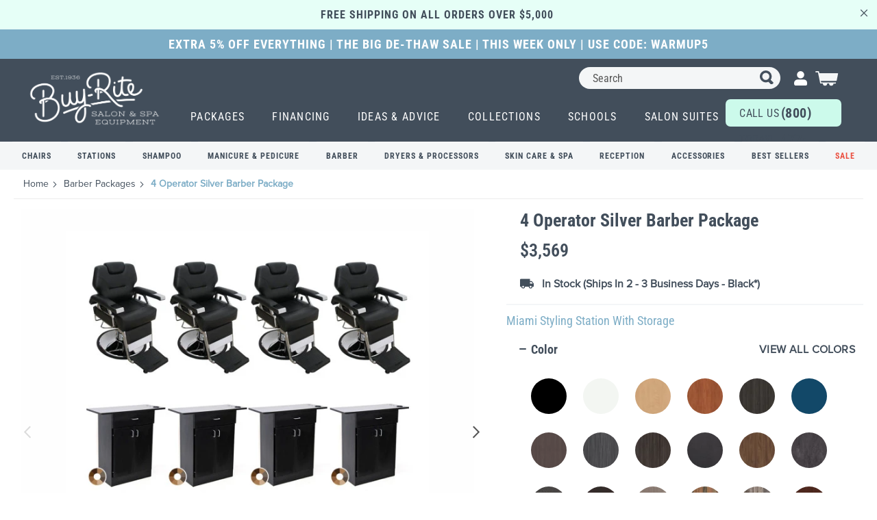

--- FILE ---
content_type: text/html; charset=UTF-8
request_url: https://www.buyritebeauty.com/4-operator-silver-barber-package/
body_size: 66122
content:
<!doctype html>
<html lang="en">
    <head prefix="og: http://ogp.me/ns# fb: http://ogp.me/ns/fb# product: http://ogp.me/ns/product#"><script>(function(w,i,g){w[g]=w[g]||[];if(typeof w[g].push=='function')w[g].push(i)})
(window,'AW-1071155447','google_tags_first_party');</script><script async src="/bb5a/"></script>
			<script>
				window.dataLayer = window.dataLayer || [];
				function gtag(){dataLayer.push(arguments);}
				gtag('js', new Date());
				gtag('set', 'developer_id.dY2E1Nz', true);
				
			</script>
			<meta charset="utf-8"/><meta name="title" content="4 Operator Silver Professional Barber Furniture Package for Barbershops With Chairs Stations and Shampoo Units | Buy-Rite Beauty"/>
<meta name="description" content="Save on the 4 Operator Silver Barber Package from Buy-Rite Beauty. No-credit needed instant financing available. Call 1-800-477-6655 for today&#039;s discounts on all of the salon furniture and barber equipment you need for your shop."/>
<meta name="robots" content="INDEX,FOLLOW"/>
<meta name="viewport" content="width=device-width, initial-scale=1"/>
<meta name="format-detection" content="telephone=no"/>
<meta name="google-site-verification" content="o1biDTU4vnFVwsf9CbXW_YWEv4SxK8e99ArOTfMTRPE" />
<title>4 Operator Silver Professional Barber Furniture Package for Barbershops With Chairs Stations and Shampoo Units | Buy-Rite Beauty</title>
<link  rel="preconnect" href="https://fonts.googleapis.com/" />
<link rel="preload" as="font" crossorigin="anonymous" href="https://www.buyritebeauty.com/static/frontend/Nebo/BuyRiteM2/en_US/fonts/Luma-Icons.woff2" />
<link  rel="preload" as="font" href="https://fonts.gstatic.com/s/robotocondensed/v27/ieVl2ZhZI2eCN5jzbjEETS9weq8-19K7DQ.woff2" />
<link rel="preload" as="image" href="https://www.buyritebeauty.com/media/catalog/product/cache/c75e6d12a1ddb9c1c66115258a412d2d/image/701a690/4-operator-silver-barber-package.webp">
<link rel="preload" as="image" href="https://www.buyritebeauty.com/media/mageworx/optionfeatures/product/option/value/M/a/54x54/Matte_Black_BR-01_179.jpg ">
<link rel="preload" as="image" href="https://www.buyritebeauty.com/media/mageworx/optionfeatures/product/option/value/F/r/54x54/Frosty_White_BR-07_175.jpg ">
<link rel="preload" as="image" href="https://www.buyritebeauty.com/media/mageworx/optionfeatures/product/option/value/L/i/54x54/Limber_Maple_-_2_178.jpg ">
<link rel="preload" as="image" href="https://www.buyritebeauty.com/media/mageworx/optionfeatures/product/option/value/W/i/54x54/Wild_Cherry_7054-60_187.jpg ">
<link rel="preload" as="image" href="https://www.buyritebeauty.com/static/frontend/Nebo/BuyRiteM2/en_US/images/icons/account.svg">
<style>
    .product-options-bottom .block.accessory-upsell .accessories-right>label>div {
        display: flex;
        flex-flow: column;
        gap: 0;
        justify-content: unset;
        align-items: self-start;
    }
.blog-post-view .post-content .title-toc__heading {
    margin-bottom: 10px;
    font-family: 'Roboto Condensed';
}
.intercom-namespace .intercom-with-namespace-4wz414,
.intercom-namespace .intercom-with-namespace-9arl6e {
    z-index: 91 !important;
}
body .back-to-top.is-shown {
        z-index: 90;
}
.product-list-grid__colors img.product-list-grid__color {
    padding: 0 !important;
    margin: 1px !important;
}
.product-list-grid__colors picture.product-list-grid__color {
    padding: 0 !important;
    width: inherit !important;
    height: inherit !important;
}
.image-mapper-shape {
cursor: pointer;   fill: transparent;
}

@media (min-width: 769px) {
        .blog-post-view.page-layout-2columns-right .column.main {
            float: left;
        }
        .sidebar-additional {
            clear: right;
            padding-left: 2%;
        }
    }
    .blog-post-view .breadcrumbs .item:not(:last-child):after {
		  -webkit-font-smoothing: antialiased;
		  -moz-osx-font-smoothing: grayscale;
		  font-size: 10px;
		  line-height: 18px;
		  content: '\e608';
		  font-family: 'luma-icons';
		  margin: 0 10px;
		  vertical-align: top;
		  display: inline-block;
		  font-weight: 400;
		  overflow: hidden;
		  speak: none;
		  text-align: center;
                  line-height: 22px;
	}

.cms-salon-suites .page-footer .footer.content .block.newsletter .action.primary {
    background: #ccfaeb;
    color: #637181;
    font-family: 'proxima-nova', sans-serif;
    font-weight: 700;
}
    @media (max-width: 560px) {
        section.top-banner.top-promotion {
            box-sizing: border-box;
        }
        section.top-banner+.top-banner {
            box-sizing: border-box;
        }
    }
 @media screen and (min-width: 768px) {
    .testimonials-carousel__slider::after {
        content: "”";
    }
    .testimonials-carousel__slider::before {
        content: "“";
    }
    .text-left {
           text-align: left;
    }
    .text-right {
         text-align: right;
    }
    .catalog-product-view .product-carousel__zoom-wrapper .product-carousel__image {
   width: max-content;
}
    .image-banners_black-text .image-banners__content {
        padding: 50px 37px;
        font-size: 18px;
    }
}

.about-author.listview {
     margin: 20PX auto 30px;
}
.about-author.listview .author-title {
     padding-left: 0;
}
.form-block select.nselect {
    border-color: #fff;
}
@media (max-width: 767px) {
.product-carousel__nav-slide.video-thumb:before {
 display: none;
}
.m-no-margin {
    margin-left: 0 !important;
    margin-right: 0 !important;
}
.m-nofloat {
    float: none !important;
}
.cms-page-view figure {
    margin: 0 0 15px !important;
}
.m-full-width {
 width:100% !important;
margin-bottom: 15px;
}

 .catalog-product-view  .page-header {
    position: inherit !important;
  }
 .catalog-product-view .page-header.is-scrolled .header__contact,
.catalog-product-view .page-header.is-scrolled .top-banner {
    display: block;
}

.modals-wrapper .modal-popup:not(._show) {
    display: none ;
}
 /*   .catalog-product-view .product-carousel__zoom-wrapper .product-carousel__image {
   width: unset;
  object-fit: unset;
} */
.cms-salon-suites .image-banners_black-text .image-banners__content .heading-text_border:before,
	.cms-salon-suites .image-banners_black-text .image-banners__content .heading-text_border:after {
		display: none;
	}

	.cms-salon-suites .image-banners_black-text .image-banners__content .heading-text_border {
		border-top: 2px solid #424e5b !important;
		border-bottom: 2px solid #424e5b !important;
	}
	.cms-salon-suites .section-title__heading {
		font-size: 32px;
	}
	.cms-salon-suites .section-title__sub-heading {
		color: #424e5b;
		line-height: 26px;
	}
}

.product-info-main .product-options-bottom .block-content {
  padding: 10px 14px;
  background: #f4f6f7;
}

@media (max-width: 1200px) {
  .product-info-main .product-options-bottom .accessories-right .price-box {
    display: block;
    padding-left: 0;
    width: 100%;
  }
.product-info-main .product-options-bottom .accessories-right > label > div {
    gap: 0;
 }
}

.top-banner>.container {
    max-width: 100% !important;
}
.large-hero-carousel__slide-content {
margin-top: -30px;
}
.static-block-only-category-page .form-block__form div.mage-error { 
	text-align: left;
}
@media (min-width: 1200px) {
  .top-navigation__level--1 {
  	margin: 0;
  	padding: 0;
  }
.top-navigation--desktop {
            margin: 0 !important;
            padding: 0 !important;
        }
        .top-navigation__level--1>.top-navigation__item>.navigation-tile1:hover {
            color: #96ebd0 !important;
            text-decoration: underline !important;
            text-underline-offset: 7px;
            text-decoration-thickness: 2px !important;
        }
 }
@media (max-width: 768px) {.category-items-list.tertiary-subcategory .category-item-info__item {max-width: 135px; width: calc((100vw - 51px) / 3.28) !important; margin-right: 7px !important;}
.cms-salon-suites .pagebuilder-column-group.image-banners {
    margin-top: 37px;
}
.cms-salon-suites .pagebuilder-column-group.image-banners h2, .cms-salon-suites .pagebuilder-column-group.image-banners h3 {
    padding: 0 24px;
}
.product.media .product-carousel .slick-prev:not(.primary), .product.media .product-carousel .slick-next:not(.primary) {
    display: none !important;
}
.product-carousel__nav-slide.slick-current img {
    display: none !important;
}
.product-carousel__nav .product-carousel__nav-slider {
     width: 177px !important;
}
.product-carousel__nav .product-carousel__nav-slider > div {
    max-width: 177px;
    overflow: hidden;
}
.catalog-product-view .product.media {
    min-height:450px; 
}
.product-carousel__nav-slider .slick-prev,
.product-carousel__nav .slick-prev {
    left: -20px !important;
}
.product-carousel__nav-slider .slick-next,
.product-carousel__nav .slick-next {
    right: -20px  !important;
}
.product-carousel__nav .slick-prev,
.product-carousel__nav .slick-next {
    width: auto !important;
    height: auto !important;
}
.product-carousel__slider > .product-carousel__slide {
    margin-bottom: 5px;
}

}

.minicart-wrapper .block-minicart {opacity:0;}
.minicart-wrapper.active .block-minicart {opacity:1;}
</style>
<style type="text/css" data-type="criticalCss">
    @font-face{font-family:'Stint Ultra Expanded';font-style:normal;font-weight:400;font-display:swap;src:url(https://fonts.gstatic.com/s/stintultraexpanded/v22/CSRg4yNNh-GbW3o3JkwoDcdvMKMf0oBAd3qvCzU.woff2) format('woff2')}@font-face{font-family:'Roboto Condensed';font-style:normal;font-weight:300;font-display:swap;src:url(https://fonts.gstatic.com/s/robotocondensed/v27/ieVl2ZhZI2eCN5jzbjEETS9weq8-19K7DQ.woff2) format('woff2')}@font-face{font-family:proxima-nova;font-style:normal;font-weight:400;font-display:swap;src:url(https://use.typekit.net/af/efe4a5/00000000000000007735e609/30/l?primer=7cdcb44be4a7db8877ffa5c0007b8dd865b3bbc383831fe2ea177f62257a9191&fvd=n4&v=3) format("woff2");font-stretch:normal}@font-face{font-family:'Roboto Condensed';font-style:normal;font-weight:400;font-display:swap;src:url(https://fonts.gstatic.com/s/robotocondensed/v27/ieVl2ZhZI2eCN5jzbjEETS9weq8-19K7DQ.woff2) format('woff2')}@font-face{font-family:'Roboto Condensed';font-style:normal;font-weight:500;font-display:swap;src:url(https://fonts.gstatic.com/s/robotocondensed/v27/ieVo2ZhZI2eCN5jzbjEETS9weq8-_d6T_POl0fRJeyWAosBO5Xw.woff2) format('woff2')}@font-face{font-family:'Roboto Condensed';font-style:normal;font-weight:600;font-display:swap;src:url(https://fonts.gstatic.com/s/robotocondensed/v27/ieVo2ZhZI2eCN5jzbjEETS9weq8-_d6T_POl0fRJeyVspcBO5Xw.woff2) format('woff2')}@font-face{font-family:'Roboto Condensed';font-style:normal;font-weight:700;font-display:swap;src:url(https://fonts.gstatic.com/s/robotocondensed/v27/ieVl2ZhZI2eCN5jzbjEETS9weq8-19K7DQ.woff2) format('woff2')}.breadcrumbs .item:not(:last-child):after,.nav-toggle:before,html{-moz-osx-font-smoothing:grayscale;-webkit-font-smoothing:antialiased}.product-carousel__nav .slick-next:before,.product-carousel__nav .slick-prev:before,.utility-navigation .action.search:before{content:""}p,ul,ul>li{margin-top:0}.action.primary,.nav-toggle:before,button{vertical-align:middle}*,html{-ms-text-size-adjust:100%;-webkit-text-size-adjust:100%;-webkit-text-size-adjust:100%}.authorization-link>a,.minicart-wrapper .action.showcart:before{filter:brightness(0) saturate(100%) invert(100%) sepia(7%) saturate(25%) hue-rotate(275deg) brightness(106%) contrast(100%)}.minicart-wrapper .ui-front.mage-dropdown-dialog{display:none}.minicart-wrapper:not(.active) .block-minicart{opacity:0;display:none;max-width:50rem;transform:translateX(105%);-webkit-transform:translateX(105%)}#product-question-list-container .read_other_answers,#product-question-list-container .trigger-answer{color:#adcad9;font-family:"Roboto Condensed",sans-serif}.container,.row{--bs-gutter-x:2rem;--bs-gutter-y:0}input[type=datetime],input[type=email],input[type=number],input[type=password],input[type=search],input[type=tel],input[type=text],input[type=url]{background:padding-box #f4f6f7;border:1px solid #c2c2c2;border-radius:6px;font-family:"Roboto Condensed",sans-serif;font-size:16px;height:52px;line-height:1.42857143;padding:5px 18px;vertical-align:baseline;width:100%;box-sizing:border-box}@media only screen and (max-width:768px){.breadcrumbs,.header.content,.navigation,.page-main{padding-left:15px;padding-right:15px}.navigation{padding:0;background:#f0f0f0;box-sizing:border-box}.navigation ul{margin:0;padding:0}.navigation li{margin:0}.navigation a{display:block;padding:10px 0 10px 15px;color:#575757;text-decoration:none}.navigation .level0{border-top:1px solid #d1d1d1;font-size:1.6rem}.navigation .level0>.level-top{font-weight:700;padding:8px 40px 8px 15px;text-transform:uppercase;word-wrap:break-word}.navigation .submenu>li{word-wrap:break-word}.navigation .submenu:not(:first-child){font-weight:400;line-height:1.3;left:auto!important;overflow-x:hidden;padding:0;position:relative;top:auto!important}.navigation .submenu:not(:first-child)>li>a{padding-left:15px}.breadcrumbs,.compare.wrapper{display:none}.catalog-product-view .column.main{display:-webkit-flex;display:-ms-flexbox;display:flex;-webkit-flex-direction:column;-ms-flex-direction:column;flex-direction:column}.catalog-product-view .product.media{-ms-flex-order:-1;-webkit-order:-1;order:-1 min-height:480px}.block-search,.minicart-wrapper{margin-top:10px}.minicart-wrapper:after,.minicart-wrapper:before{content:"";display:table}.minicart-wrapper:after{clear:both}.logo{margin-bottom:13px;margin-top:4px}}.catalog-product-view .yotpo-pictures-widget-link-container,.detail-tabs__description .detail-tabs__heading,.footer-navigation__addresses,.no-display,.page-footer .footer.content .block.newsletter .newsletter-content{display:none}.detail-tabs__button{background-color:#fff0;border-radius:0;border:none;color:#7e7e7e;font-family:proxima-nova,sans-serif;font-size:18px;font-weight:700;padding:0;text-transform:uppercase}.detail-tabs__item{position:relative;margin-bottom:16px;margin-right:60px}.detail-tabs__item.is-selected{color:#637181}.detail-tabs__item.is-selected .detail-tabs__button{color:#7dadc6}.detail-tabs__item.is-selected:after{background-color:#7dadc6;bottom:-18px;content:"";display:block;height:2px;left:calc(50% - 20px);position:absolute;width:40px}.detail-tabs__tabs{border-bottom:2px solid #ececec;display:flex;list-style-type:none;margin-bottom:30px;padding:0 10px}.product-list-grid__label{color:#424e5b;display:none;font-size:14px;line-height:1}.col-12{flex:0 0 auto;width:100%}.detail-tabs__heading{color:#424e5b;font-family:"Roboto Condensed",sans-serif;font-size:20px;font-weight:700;margin-bottom:12px}.product-carousel__nav{position:relative;width:100%}.product-carousel__nav .slick-prev{background-color:#fff0;height:30px;left:-8px;top:-5px;width:30px}.product-carousel__nav .slick-next{background-color:#fff0;height:30px;right:-8px;top:-5px;width:30px}.product-carousel__nav-slider{padding:0 30px}.catalog-product-view .product.media{min-height:525px}@media only screen and (max-width:991px){.product-detail__specs{padding-left:0}.catalog-product-view .product.media{margin-top:20px}}@media only screen and (min-width:768px){.add-product__view-all{margin-left:0}.catalog-product-view .product.media{min-height:825px}}.top-banner{font-family:"Roboto Condensed",sans-serif;box-sizing:border-box}@media screen and (min-width:768px){*,html{-webkit-font-smoothing:antialiased;-webkit-text-size-adjust:100%}.add-product__label,.add-product__label:after{left:50%;transform:translateX(-50%);position:absolute}.authorization-link>a,.minicart-wrapper .action.showcart:before{filter:brightness(0) saturate(100%) invert(100%) sepia(7%) saturate(25%) hue-rotate(275deg) brightness(106%) contrast(100%)}#product-question-list-container .read_other_answers,#product-question-list-container .trigger-answer{color:#adcad9;font-family:"Roboto Condensed",sans-serif}.page-header .utility-navigation{transform:unset}@media (min-width:768px){.page-header .utility-navigation{width:35%}}.minicart-wrapper{margin-left:0!important}#search_autocomplete,.search-autocomplete{display:none!important;height:0!important;overflow:hidden!important}.block-search{z-index:10000}.modal-content{background-clip:padding-box;background-color:#fff;border-radius:6px;border:1px solid rgb(0 0 0/.2);box-shadow:0 3px 9px rgb(0 0 0/.5);box-shadow:0 5px 15px rgb(0 0 0/.5);display:flex;flex-direction:column;outline:0;position:relative;width:100%}input[type=text]{background:padding-box #f4f6f7;border:1px solid #c2c2c2;border-radius:6px;font-family:"Roboto Condensed",sans-serif;font-size:16px;height:52px;line-height:1.42857143;padding:5px 18px;vertical-align:baseline;width:100%;box-sizing:border-box}.add-product__selected-preview,.authorization-link,.authorization-link>a,.close-icon,.logo,.minicart-wrapper .action.showcart:before{background-position:center;background-repeat:no-repeat}.add-product__thumb-container p,body{font-family:proxima-nova,sans-serif}input[type=text]::-moz-placeholder{color:#575757}input[type=text]::-webkit-input-placeholder{color:#575757}input[type=text]:-ms-input-placeholder{color:#575757}*{-moz-box-sizing:border-box;-webkit-box-sizing:border-box;-moz-text-size-adjust:100%;-ms-text-size-adjust:100%}html{-moz-osx-font-smoothing:grayscale;box-sizing:border-box;scroll-behavior:auto}h1{font-weight:400;margin:0}a,a:visited{color:#424e5b}.sr-only{border:0!important;clip:rect(1px,1px,1px,1px)!important;-webkit-clip-path:inset(50%)!important;clip-path:inset(50%)!important;height:1px!important;margin:-1px!important;overflow:hidden!important;padding:0!important;position:absolute!important;width:1px!important;white-space:nowrap!important}.action.primary{border-radius:100px!important;text-transform:uppercase}.add-product__thumb-container,.radio{align-items:center;display:flex}.radio input[type=radio]{appearance:none;background-color:#fff;border-radius:100%;border:2px solid #707070;box-shadow:none;color:#424e5b;display:grid;font-size:14px;height:16px;margin:0 5px 0 0;outline:0!important;place-content:center;transform:translateY(-.075em);width:16px}.radio input[type=radio]:before{border-radius:100%;box-shadow:inset 14px 14px #707070;content:"";height:8px;transform:scale(0);width:8px}.add-product__grid{align-content:flex-start;display:flex;flex-wrap:wrap;max-height:160px;overflow-y:scroll;z-index:11}.add-product__grid::-webkit-scrollbar{-webkit-appearance:none;width:7px}.add-product__grid::-webkit-scrollbar-thumb{background-color:#424e5b;border-radius:0;box-shadow:0 3px 15px rgb(0 0 0/.2)}.add-product__grid .mageworx-swatch-container{padding:20px 14px 0 0}.add-product__grid .mageworx-swatch-container--noncolor{padding:4px 20px 0 0;width:100%}.add-product__grid-wrapper>.control{width:auto!important}.add-product__thumb-container .mageworx-swatch-option{display:flex;align-items:center;border:none;overflow:visible;border-radius:0;outline:0}.add-product__thumb-container .add-product__thumb{border-radius:0}.add-product__thumb-container p{margin-bottom:0;margin-left:10px;font-size:16px;color:#707070;line-height:1.4;font-weight:400;text-align:left;max-width:253px}.add-product__label{background-color:#222;border-radius:4px;bottom:-29px;color:#fff;display:none;font-size:12px;padding:2px 6px;width:max-content;z-index:1}.add-product__label:after{background-color:#fff0;border-bottom:5px solid #000;border-left:5px solid #fff0;border-right:5px solid #fff0;content:"";display:block;height:0;top:-5px;width:0}.add-product__option{margin-bottom:18px;margin-right:20px;margin-top:18px}.add-product__option--multi{color:#424e5b;font-family:"Roboto Condensed",sans-serif;font-size:16px}.add-product__option--multi input,.add-product__option--multi label,.breadcrumbs a,.breadcrumbs a:visited{color:#424e5b}.add-product__option-error{color:#eb5243;display:none}.add-product__selected-preview{background-size:contain;border:1px solid #f4f6f7;display:none;height:40px;opacity:0;width:40px}.add-product__thumb{background-size:cover!important;border-radius:100%;height:54px!important;width:54px!important}.authorization-link,.authorization-link>a{background-size:contain;width:19px}.add-product__thumb.mageworx-swatch-option{border:none;outline:0;overflow:visible}.add-product__view-all{color:#424e5b!important;font-size:16px;font-weight:700;letter-spacing:.025em;margin-left:20px;text-decoration:none;text-transform:uppercase}.add-product.is-hidden .add-product__view-all,.back-to-top__desktop-icon,.back-to-top__text,.detail-tabs__description .detail-tabs__heading,.detail-tabs__panel:not(:first-child) .detail-tabs__divider,.messages.page .close,.nav-toggle:before,.page-footer .footer.content .block.newsletter .newsletter-content{display:none}.add-product .close-icon{display:none;position:absolute;right:12px;top:12px}.add-product .swatch-attribute-options{margin-top:0;margin-bottom:0}@media (max-width:767px){body .page-header{z-index:99}.add-product__grid{max-height:300px;overflow-y:scroll;z-index:11}}.authorization-link{list-style-type:none;display:block;position:relative;height:28px;padding-top:5px}.authorization-link__action{color:#424e5b;font-size:14px;font-weight:700;text-transform:uppercase;text-decoration:none}.authorization-link__button{background-color:#96ebd0;border-radius:41px;border:1px solid #424e5b;color:#424e5b;display:inline-block;font-family:proxima-nova,sans-serif;font-size:15px;font-weight:700;margin-bottom:10px;opacity:.8;padding:8px 0;text-align:center;text-transform:uppercase;width:164px}.detail-tabs__heading,.footer-navigation__content,.footer-navigation__heading,.footer-navigation__link,.product-detail__name{font-family:"Roboto Condensed",sans-serif}.authorization-link__dropdown{display:none;position:absolute;top:40px;z-index:1;background-color:#fff;border-radius:15px;padding:20px 20px 15px;right:-26px;left:auto;text-align:center}.authorization-link__dropdown:after{content:"";top:-10px;margin-left:-22px;position:absolute;width:0;height:0;border-left:22px solid #fff0;border-right:22px solid #fff0;border-bottom:10px solid #fff;left:auto;right:14px}.authorization-link__dropdown:before{content:"";top:-20px;left:0;position:absolute;width:100%;height:35px;opacity:0}.authorization-link span{font-family:proxima-nova,sans-serif;font-size:16px;line-height:1.4;text-transform:none;color:#777}.authorization-link>a{display:block;float:right;font-size:0;height:23px}.back-to-top{bottom:90px;position:fixed;right:20px;z-index:105;visibility:hidden;opacity:0}.block-search{flex:1 0 auto}.block-search input{background-color:#f4f6f7;border-radius:100px;padding:0 20px}.block-search .action.search{right:20px}.breadcrumbs{display:block;margin:0;padding:10px 0;text-align:left}.breadcrumbs .items .item{color:#424e5b;font-size:12px}.breadcrumbs .items .item:last-child{color:#7dadc6;font-family:proxima-nova,sans-serif;font-weight:500}.breadcrumbs .items .item:not(:last-child):after{line-height:6px;margin:0;vertical-align:middle}.breadcrumbs strong{font-weight:700}.page-header+.breadcrumbs{left:50%;margin-left:-50vw;margin-right:-50vw;position:relative;right:50%;width:100vw;max-width:none;text-align:left}.page-header+.breadcrumbs .items{padding:0 20px;position:relative}.page-header+.breadcrumbs .items:after{content:"";display:block;position:absolute;left:20px;right:20px;bottom:-10px;height:1px;background-color:#ececec}.page-header+.breadcrumbs+.page-main{padding-top:15px}.page-main .block{margin-bottom:10px}.catalog-product-view .product.media{padding:0 10px}.catalog-product-view .swatch-attribute.size .mageworx-swatch-option{background:0 0}.close-icon{background-color:#fff0;background-image:url(../static/frontend/Nebo/BuyRiteM2/en_US/images/icons/close.svg);border-radius:0;border:none;height:16px;width:16px}.columns .column.main{margin-top:0;padding-bottom:0}.detail-tabs__heading{color:#424e5b;font-size:20px;font-weight:700;margin-bottom:12px}.footer-navigation__logo-container{position:relative;margin-bottom:80px;margin-top:10px;display:none}.footer-navigation__logo{position:absolute;left:50%;right:50%;transform:translate(-50%,-50%)}.footer-navigation__address{margin-bottom:40px}.footer-navigation__address-title{font-weight:700}.footer-navigation__call-container{background-color:#ccfaeb;border-radius:6px;display:flex;justify-content:center;padding:10px 20px;align-items:center}.footer-navigation__call-text{margin-right:0;font-weight:400;margin-top:3px}.footer-navigation__call-link{color:#424e5b;padding-top:3px}.footer-navigation__link{color:#fff!important;font-weight:500;line-height:1}.footer-navigation__expando--showrooms .footer-navigation__link{text-transform:uppercase;color:#9cd4c4!important}.footer-navigation__expando{border-top:1px solid rgb(236 236 236/.25);width:95%;margin:0 auto}.footer-navigation__content,.footer-navigation__heading{font-size:16px;letter-spacing:.825px;margin-left:-15px;margin-right:-15px}.footer-navigation__heading{color:#ececec;font-weight:700;padding:20px 30px;position:relative}.footer-navigation__heading:after,.footer-navigation__heading:before{background-color:#fff;content:"";height:2px;position:absolute;right:25px;top:30px;width:10px}.footer-navigation__heading:after{transform:rotate(90deg)}.footer-navigation__content{padding-left:45px;padding-top:0;padding-bottom:0;background-color:#535e6a}.footer-navigation__item{margin-bottom:20px!important}.footer-navigation__item:first-child{padding-top:20px}.footer-navigation__item:last-child{margin-bottom:0!important;padding-bottom:20px}@media only screen and (min-width:768px){.header.content,.navigation,.page-main{max-width:1152px}.add-product__view-all{margin-left:0}.footer-navigation__call-link{color:#424e5b;font-weight:700}.footer-navigation__call-text{color:#424e5b}.footer-navigation__expando{border-top:none;width:auto;margin:0}.footer-navigation__heading{color:#ccfaeb;font-family:"Roboto Condensed",sans-serif;font-size:20px;font-weight:400;letter-spacing:unset;line-height:1;margin-bottom:20px;margin-left:0;margin-right:0;padding:0;text-transform:uppercase}.footer-navigation__expando--showrooms,.footer-navigation__heading:after,.footer-navigation__heading:before{display:none}.footer-navigation__content{padding:0;background-color:unset;margin-left:0;margin-right:0}.footer-navigation__item:first-child{padding-top:0}.footer-navigation__item:last-child{padding-bottom:0}}.header__wrapper,.navigation .level0 .submenu li:last-child{margin-bottom:15px}.header{max-width:none;padding:35px 0 0!important}.header__wrapper{border-top:1px solid #fff;display:flex;justify-content:center;margin-top:12px}.header__contact input[type=text]{position:absolute;left:50%;right:50%;transform:translate(-50%,calc(-100% - 1px));opacity:0;visibility:hidden;color:#424e5b;background:padding-box #ececec;border:none;border-radius:3px;font-family:proxima-nova,sans-serif;font-size:14px;height:39px;line-height:1.42857143;padding:0 12px;vertical-align:baseline;width:96%;box-sizing:border-box}.header__contact input[type=text]::-moz-placeholder{color:#575757}.header__contact input[type=text]::-webkit-input-placeholder{color:#575757}.header__contact input[type=text]:-ms-input-placeholder{color:#575757}.navigation .level0 .submenu a,.navigation .level0>.level-top{font-size:16px;color:#424e5b;font-family:"Roboto Condensed",sans-serif}.header.content{width:100%;max-width:100%;min-width:100%;padding:35px 20px 0!important}.navigation{background:#ececec;margin-left:-20px;max-width:1600px;position:absolute;top:100%;transform:translateX(-120%);width:100%;z-index:9999!important}.navigation .navigation__wrapper{display:flex;flex-direction:column;flex-wrap:nowrap;justify-content:space-between;padding:0}.navigation .level0{background-color:#fff0;border-top:none;margin:0;padding:0;position:relative}.navigation .level0:after{content:"";display:block;height:1px;background-color:#fff;width:calc(100% - 30px);margin:0 auto}.navigation .level0>.level-top{font-weight:400!important;letter-spacing:.08em;text-transform:initial!important;padding:22px 25px;line-height:1;position:relative;width:100%}.navigation .level0>.level-top:after{display:block;content:"";position:absolute;width:2px;height:10px;right:29px;top:calc(50% - 4px);background-color:#424e5b}.navigation .level0>.level-top:before{display:block;content:"";position:absolute;width:10px;height:2px;right:25px;top:50%;background-color:#424e5b}.navigation .level0 .submenu{position:relative;border-top:1px solid #fff}.navigation .level0 .submenu:not(:first-child)>li>a{padding-left:20px}.navigation .level0 .submenu a{font-weight:400;padding-top:10px;padding-bottom:14px;padding-left:20px}.navigation .level0 .submenu li:first-child{margin-top:10px}@media only screen and (min-width:768px){.header.content{padding:20px!important}.header__wrapper{border-top:none;position:absolute;right:25px;top:60px;margin-top:0}.logo{margin-top:0}.navigation{z-index:9!important}.navigation li.level0{border-top:1px solid #fff}}@media only screen and (max-width:991px){.catalog-product-view .product.media{margin-top:20px}.detail-tabs__content *{padding-left:0}.footer-navigation__content{display:none}.header .utility-navigation .form.minisearch{width:200px}.header .authorization-link{margin:0 10px 0 5px!important}}@media screen and (max-width:1199px){.navigation li.level0{display:block}}@media (min-width:768px) and (max-width:1024px){.header .top-navigation__cta{font-size:14px}.header .top-navigation__cta span{font-size:18px}}.logo{background-size:cover;display:block;float:none;height:59px;margin:-60px auto -4px;width:127px;transform:rotate(-10deg);z-index:9;-webkit-print-color-adjust:exact!important;color-adjust:exact!important;print-color-adjust:exact!important}.logo img{margin-left:-1px}@media (max-width:767px){.product.media .product-carousel{margin-bottom:20px;position:relative;display:flow-root}.product-detail__price{display:flex;align-items:center;min-height:59px}.product-detail__price-amount{margin-top:15px;margin-bottom:15px}.header .utility-navigation .form.minisearch{width:auto}.header .logo{margin:-60px auto 0}}@media only screen and (min-width:576px){.logo{float:none;margin:0 auto}}.messages.page{top:40%;position:fixed;left:0;right:0;margin-left:auto;margin-right:auto;z-index:9000;width:90%;font-weight:600}.minicart-wrapper__mobile-link{height:30px;position:absolute;right:0;width:30px;z-index:1}.minicart-wrapper .action.showcart{align-items:center;display:flex;flex-direction:row;margin-right:0;height:32px;width:37px}.minicart-wrapper .action.showcart:before{background-size:contain;content:"";height:32px;position:absolute;right:0;top:0;width:36px;display:none}.minicart-wrapper .action.showcart .counter.qty{align-items:center;background-color:#30b98b;border-radius:100%;color:#fff;display:flex;font-size:12px;height:18px;justify-content:center;line-height:1;margin-left:5px;position:absolute;right:-1px;top:-5px;width:18px}.minicart-wrapper .block-minicart{border-radius:6px;border:1px solid #f4f6f7;padding:30px 20px 10px;top:calc(100% + 10px);width:calc(100vw - 20px)}.nav-toggle{display:block!important;position:absolute;left:0;top:calc(32px)}.page-footer .footer.content ul{padding-right:0}.page-footer .footer.content .block.newsletter .newsletter__button-text{text-transform:capitalize;font-size:1.8rem}@media (min-width:768px) and (max-width:1400px){.page-footer .footer-navigation__link{font-weight:500;font-size:16px;letter-spacing:.825px}.page-footer .footer-navigation__content .footer-navigation__item{margin-bottom:15px!important}}.page-header{background-color:#424e5b;border:0;margin-bottom:0;position:sticky;width:100%;z-index:99999}.product-carousel{margin-bottom:20px;position:relative}.product-carousel__image-wrapper{margin:0 auto}.product-carousel__nav{position:relative;width:100%}.product-carousel__nav .slick-prev{background-color:#fff0;height:30px;left:-8px;top:-5px;width:30px}.product-carousel__nav .slick-prev:before{content:""}.product-carousel__nav .slick-next{background-color:#fff0;height:30px;right:-8px;top:-5px;width:30px}.product-carousel__nav .slick-next:before,.utility-navigation .action.search:before{content:""}.product-carousel__nav-slide{margin:0 4px}.product-carousel__nav-slide img{border-radius:6px;border:2px solid #fff0;height:72px;opacity:.7;padding:0;width:72px}.product-carousel__nav-slider{padding:0 30px}#product-question-list-container .answer-bottom,.product-carousel__nav-slider>.product-carousel__nav-slide:not(:first-child),.product-carousel__slider>.product-carousel__slide:not(:first-child),.thumb-zoom__price,.top-navigation--desktop,.utility-navigation .block-search .label{display:none}.product-detail__name{color:#424e5b;font-size:26px;font-weight:700;line-height:32px;margin-bottom:5px;margin-top:10px}.product-detail__financing{color:#707070;font-family:proxima-nova,sans-serif;font-size:16px;line-height:22px}.product-detail__price{display:flex}.product-detail__price-amount{color:#424e5b;font-family:"Roboto Condensed",sans-serif;font-size:26px;line-height:1;margin-bottom:15px;margin-top:15px}.product-detail__price-amount *{font-size:inherit!important;font-weight:inherit!important;color:inherit!important}.product-detail__specs{margin-bottom:10px;padding-bottom:15px;position:relative;padding-left:10px}.product-detail__specs:after{background-color:#f4f6f7;bottom:0;content:"";display:block;height:2px;position:absolute;right:0;width:calc(100%)}.product-info-main .product-info-price{color:#424e5b;border-bottom:none;display:block;width:100%;margin-bottom:0;padding-bottom:0;position:relative}.product-info-main .product-info-price .price-box{width:100%}#product-question-list-container .read_other_answers{font-size:16px;font-weight:700;letter-spacing:.055em;line-height:26px}.qa-question-toolbar{border-top:1px solid #f4f6f7}.skip{position:absolute;left:0;top:0;width:1px;height:1px;overflow:hidden}.thumb-zoom{background-color:#fff;border:1px solid #424e5b;box-shadow:0 3px 15px rgb(0 0 0/.2);display:none;flex-direction:column;height:363px;justify-content:space-between;padding:16px;position:absolute;width:331px;z-index:100}.thumb-zoom__image{border:1px solid #424e5b;display:block;height:100%;margin:0 auto 10px;max-height:309px;width:auto}.thumb-zoom__info{align-items:baseline;font-size:16px;color:#424e5b}.thumb-zoom__name{color:#424e5b;display:inline;font-family:proxima-nova,sans-serif;font-size:16px}.top-navigation,.top-navigation__cta,.top-navigation__link{font-family:"Roboto Condensed",sans-serif;font-size:16px}.thumb-zoom--mini{background-color:#424e5b;color:#fff;height:auto;padding:6px 8px 0;z-index:20;border-radius:6px;width:auto}.thumb-zoom--mini .thumb-zoom__name{color:#fff;font-size:14px;font-weight:700;letter-spacing:.02em;line-height:1}@media only screen and (max-width:991px){.product-detail__specs{padding-left:0}.thumb-zoom{display:none!important}}.top-banner{left:0;margin-left:inherit;margin-right:inherit;position:relative;right:0;width:100%;background-color:#e6fff7;padding-bottom:10px;padding-top:10px;text-align:center;line-height:22px}.top-banner__text{color:#424e5b;line-height:22px;text-align:center;text-transform:uppercase;vertical-align:middle;letter-spacing:1px}.top-navigation{letter-spacing:1px;font-weight:100}.top-navigation__level--1{margin:0;padding:0 0 0 40px;color:#96ebd0}.top-navigation__cta{align-items:baseline;background-color:#ccfaeb;border-radius:7px;color:#424e5b;display:flex;font-weight:400;justify-content:center;left:50%;letter-spacing:.025em;line-height:38px;margin-top:10px;padding:0 20px;right:50%;text-transform:uppercase;max-height:40px}.top-navigation__cta span{font-size:20px;position:relative;top:1px;font-weight:700}.top-navigation__item{margin-bottom:0;position:relative}.top-navigation__link{color:#fff!important;display:block;font-weight:600;letter-spacing:1.28px;text-transform:uppercase;white-space:nowrap;padding:22px 25px}.utility-navigation{display:flex;flex-direction:row;justify-content:flex-end;min-height:25px;position:relative;z-index:10}.utility-navigation .block-search .control{border-top:0;margin:0;padding:0}.utility-navigation>*{float:none;margin:0 0 0 10px}.utility-navigation input[type=text]{width:0;padding:0;right:0;top:0;border:0;outline:0;margin:0;height:32px}.utility-navigation .action.search{display:block;padding:0;text-shadow:none;background:url(../static/frontend/Nebo/BuyRiteM2/en_US/images/icons/search.svg) no-repeat;width:20px;height:20px;line-height:inherit;font-weight:400;border:0;box-shadow:none;margin-top:5px}.utility-navigation .action.search>span{border:0;clip:rect(0,0,0,0);height:1px;margin:-1px;overflow:hidden;padding:0;position:absolute;width:1px}.utility-navigation .form.minisearch{min-width:20px;width:0;float:right;overflow:hidden;margin-right:10px}@media only screen and (min-width:768px){.logo{background-image:url(../static/frontend/Nebo/BuyRiteM2/en_US/images/logo-desktop.png);height:79px;left:initial;margin:6px auto 0;top:initial;width:198px;transform:rotate(0);z-index:1}.minicart-wrapper .block-minicart{width:calc(100vw - 50px)}.page-footer .footer.content .block.newsletter .newsletter__button-text{text-transform:uppercase;font-size:2rem}.page-header{z-index:99}.page-layout-1column .product-info-main{width:42%}.page-layout-1column .product.media{width:55%}.page-wrapper{max-width:100vw;overflow-x:hidden}.photo-grid__item:first-child{grid-area:ph-1}.photo-grid__item:nth-child(2){grid-area:ph-2}.photo-grid__item:nth-child(3){grid-area:ph-3}.photo-grid__item:nth-child(4){grid-area:ph-4}.photo-grid__item:nth-child(5){grid-area:ph-5}.photo-grid__item:nth-child(6){grid-area:ph-6}.photo-grid__item:nth-child(7){grid-area:ph-7}.photo-grid__item:nth-child(8){grid-area:ph-8}.photo-grid__item:nth-child(9){grid-area:ph-9}.photo-grid__item:nth-child(10){grid-area:ph-10}.top-navigation__cta{border-top:none}.utility-navigation{flex-direction:row;transform:translateY(0);float:right;margin-bottom:15px;margin-top:0}.utility-navigation>*{margin-right:10px}.utility-navigation>:last-child{margin-right:15px}.utility-navigation .action.search{top:5px;background-image:url(../static/frontend/Nebo/BuyRiteM2/en_US/images/icons/search.svg);width:20px;height:20px;background-repeat:no-repeat;margin-top:0;position:absolute;right:10px;filter:brightness(0) saturate(100%) invert(28%) sepia(19%) saturate(563%) hue-rotate(171deg) brightness(91%) contrast(84%)}.utility-navigation .form.minisearch{margin-left:0;margin-right:0;margin-top:0;min-width:20px;position:relative;width:100%}.utility-navigation input[type=text]{padding:0 20px;position:static;width:100%}}.yotpoBottomLine{margin-bottom:10px;min-height:18px}}.gap-3{gap:1rem!important}.justify-content-center{justify-content:center!important}@media only screen and (max-width:768px){.breadcrumbs,.header.content,.navigation,.page-main{padding-left:15px;padding-right:15px}.navigation{padding:0;background:#f0f0f0;box-sizing:border-box}.navigation ul{margin:0;padding:0}.navigation li{margin:0}.navigation a{display:block;padding:10px 0 10px 15px;color:#575757;text-decoration:none}.navigation .level0{border-top:1px solid #d1d1d1;font-size:1.6rem}.navigation .level0>.level-top{font-weight:700;padding:8px 40px 8px 15px;text-transform:uppercase;word-wrap:break-word}.navigation .submenu>li{word-wrap:break-word}.navigation .submenu:not(:first-child){font-weight:400;line-height:1.3;left:auto!important;overflow-x:hidden;padding:0;position:relative;top:auto!important}.navigation .submenu:not(:first-child)>li>a{padding-left:15px}.navigation .submenu:not(:first-child)>li:last-child{margin-bottom:0}.breadcrumbs,.compare.wrapper{display:none}.catalog-product-view .column.main{display:-webkit-flex;display:-ms-flexbox;display:flex;-webkit-flex-direction:column;-ms-flex-direction:column;flex-direction:column}.catalog-product-view .product.media{-ms-flex-order:-1;-webkit-order:-1;order:-1}.block-search,.minicart-wrapper{margin-top:10px}.minicart-wrapper:after,.minicart-wrapper:before{content:"";display:table}.minicart-wrapper:after{clear:both}.logo{margin-bottom:13px;margin-top:4px}}.footer-navigation__logo-container{position:relative;margin-bottom:80px;margin-top:10px;display:none}.footer-navigation__logo{position:absolute;left:50%;right:50%;transform:translate(-50%,-50%)}@media screen and (min-width:768px){.add-product__current-selection,.add-product__option--multi,.detail-tabs__toggle,.footer-navigation__content,.footer-navigation__heading,.footer-navigation__link,.product-detail__name,input[type=text]{font-family:"Roboto Condensed",sans-serif}*,html{-webkit-font-smoothing:antialiased;-webkit-text-size-adjust:100%}.authorization-link>a,.minicart-wrapper .action.showcart:before{filter:brightness(0) saturate(100%) invert(100%) sepia(7%) saturate(25%) hue-rotate(275deg) brightness(106%) contrast(100%)}#product-question-list-container .read_other_answers,#product-question-list-container .trigger-answer{color:#adcad9;font-family:"Roboto Condensed",sans-serif}.page-header .utility-navigation{transform:unset}@media (min-width:768px){.page-header .utility-navigation{width:35%}}.minicart-wrapper{margin-left:0!important}#search_autocomplete,.search-autocomplete{display:none!important;height:0!important;overflow:hidden!important}.block-search{z-index:10000}@media all and (min-width:769px),print{.page-main .block{margin-bottom:50px}.block-search .action.search>span,.block-search .label{border:0;clip:rect(0,0,0,0);height:1px;margin:-1px;overflow:hidden;padding:0;position:absolute;width:1px}.header.content:after,.header.content:before{content:"";display:table}.header.content:after{clear:both}.column.main{box-sizing:border-box;min-height:300px}.breadcrumbs,.header.content,.navigation,.page-main{box-sizing:border-box;margin-left:auto;margin-right:auto;max-width:1280px;padding-left:20px;padding-right:20px;width:auto}.page-main{width:100%}.columns{display:block}.page-layout-1column .column.main{width:100%;-ms-flex-order:2;-webkit-order:2;order:2}.nav-toggle{display:none}.navigation{background:#f0f0f0;font-weight:700;height:inherit;left:auto;overflow:inherit;padding:0;position:relative;top:0;width:100%;z-index:3}.navigation ul{margin-top:0;margin-bottom:0;position:relative}.navigation li.level0{border-top:none}.navigation li.level1{position:relative}.navigation .level0{margin:0 10px 0 0;display:inline-block;position:relative}.navigation .level0>.level-top{color:#575757;line-height:47px;padding:0 12px;text-decoration:none;box-sizing:border-box;position:relative;display:inline-block}.navigation .level0 .submenu{background:#fff;border:1px solid #ccc;box-shadow:0 5px 5px rgb(0 0 0/.19);font-weight:400;min-width:230px;padding:0;display:none;left:0;margin:0!important;position:absolute;z-index:1}.navigation .level0 .submenu:before{content:"";display:block;position:absolute;width:100%;height:4px;left:0;top:-4px;z-index:1}.navigation .level0 .submenu a{display:block;line-height:inherit;color:#575757;padding:8px 20px}.navigation .level0 .submenu li,.page-wrapper{margin:0;position:relative}.product-info-main .product-add-form{padding-top:20px}.product-info-main{float:right}.product.media{float:left;margin-bottom:25px}.page-layout-1column .product-info-main{width:40%}.page-layout-1column .product.media{width:57%}.product-add-form .product-options-wrapper .field .control{width:80%}.compare.wrapper{float:right;margin:0;padding:0;list-style:none}.compare.wrapper .action.compare{line-height:32px;color:#333;text-decoration:none}.compare.wrapper .action.compare:visited{color:#333;text-decoration:none}.compare.wrapper .counter.qty{color:#7d7d7d}.compare.wrapper .counter.qty:before{content:"("}.compare.wrapper .counter.qty:after{content:")"}.block-search{float:right;padding-left:15px;position:relative;width:250px;z-index:4}.block-search .control{border-top:0;margin:0;padding:0}.block-search input{margin:0;padding-right:35px;position:static}.block-search input::-webkit-input-placeholder{color:#575757}.block-search input:-moz-placeholder{color:#575757}.block-search input::-moz-placeholder{color:#575757}.block-search input:-ms-input-placeholder{color:#575757}.block-search .action.search{display:inline-block;background:0 0;-moz-box-sizing:content-box;border:0;box-shadow:none;line-height:inherit;margin:0;padding:0;text-decoration:none;text-shadow:none;font-weight:400;position:absolute;right:10px;top:0;z-index:1}.block-search .action.search:before{-webkit-font-smoothing:antialiased;-moz-osx-font-smoothing:grayscale;font-size:16px;line-height:32px;color:#757575;content:"\e615";font-family:luma-icons;margin:0;vertical-align:top;display:inline-block;font-weight:400;overflow:hidden;speak:none;text-align:center}.search-autocomplete{margin-top:0}.minicart-wrapper{margin-left:13px}.minicart-wrapper .block-minicart{width:390px}body,html{height:100%}.navigation ul{padding:0 8px}.page-header{border:0;margin-bottom:0}.header.content{padding:30px 20px 0}.logo{margin:-8px auto 25px 0}.logo img{max-height:inherit}.page-wrapper>.breadcrumbs{box-sizing:border-box;width:100%}.footer.content ul{padding-right:50px}}.add-product__thumb-container p,.authorization-link span,.authorization-link__button,body{font-family:proxima-nova,sans-serif}.modal-content{background-clip:padding-box;background-color:#fff;border-radius:6px;border:1px solid rgb(0 0 0/.2);box-shadow:0 3px 9px rgb(0 0 0/.5);box-shadow:0 5px 15px rgb(0 0 0/.5);display:flex;flex-direction:column;outline:0;position:relative;width:100%}input[type=text]{background:padding-box #f4f6f7;border:1px solid #c2c2c2;border-radius:6px;font-size:16px;height:52px;line-height:1.42857143;padding:5px 18px;vertical-align:baseline;width:100%;box-sizing:border-box}.add-product__selected-preview,.authorization-link,.authorization-link>a,.close-icon,.logo,.minicart-wrapper .action.showcart:before,.product-detail__ship-time:before{background-position:center;background-repeat:no-repeat}input[type=text]::-moz-placeholder{color:#575757}input[type=text]::-webkit-input-placeholder{color:#575757}input[type=text]:-ms-input-placeholder{color:#575757}*{-moz-box-sizing:border-box;-webkit-box-sizing:border-box;-moz-text-size-adjust:100%;-ms-text-size-adjust:100%}html{-moz-osx-font-smoothing:grayscale;box-sizing:border-box;scroll-behavior:auto}h1{font-weight:400;margin:0}a,a:visited{color:#424e5b}.sr-only{border:0!important;clip:rect(1px,1px,1px,1px)!important;-webkit-clip-path:inset(50%)!important;clip-path:inset(50%)!important;height:1px!important;margin:-1px!important;overflow:hidden!important;padding:0!important;position:absolute!important;width:1px!important;white-space:nowrap!important}.action.primary{border-radius:100px!important;text-transform:uppercase}.add-product__thumb-container,.radio{align-items:center;display:flex}.radio input[type=radio]{appearance:none;background-color:#fff;border-radius:100%;border:2px solid #707070;box-shadow:none;color:#424e5b;display:grid;font-size:14px;height:16px;margin:0 5px 0 0;outline:0!important;place-content:center;transform:translateY(-.075em);width:16px}.radio input[type=radio]:before{border-radius:100%;box-shadow:inset 14px 14px #707070;content:"";height:8px;transform:scale(0);width:8px}.add-product{position:relative}.add-product:after{background-color:#f4f6f7;bottom:10px;content:"";display:block;height:2px;position:absolute;right:0;width:100%}.add-product__current-selection{background-color:#fff0;border-radius:0;border:none;color:#424e5b;font-size:16px;font-weight:400;margin-left:16px;margin-right:12px;padding:0;position:relative;text-align:left;min-height:32px}.add-product__current-selection:after{background-color:#424e5b;border-radius:2px;content:"";display:block;height:2px;left:-17px;position:absolute;top:calc(50% - 2px);width:10px}.add-product__current-selection:before{background-color:#424e5b;border-radius:2px;content:"";display:block;height:10px;left:-13px;opacity:1;position:absolute;top:calc(25% + 2px);width:2px}.add-product__label,.add-product__label:after{left:50%;transform:translateX(-50%);position:absolute}.add-product__grid{align-content:flex-start;display:flex;flex-wrap:wrap;max-height:160px;overflow-y:scroll;z-index:11}.add-product__grid::-webkit-scrollbar{-webkit-appearance:none;width:7px}.add-product__grid::-webkit-scrollbar-thumb{background-color:#424e5b;border-radius:0;box-shadow:0 3px 15px rgb(0 0 0/.2)}.add-product__grid .mageworx-swatch-container{padding:20px 14px 0 0}.add-product__grid .mageworx-swatch-container--noncolor{padding:4px 20px 0 0;width:100%}.add-product__grid-wrapper>.control{width:auto!important}.add-product__thumb-container .mageworx-swatch-option{display:flex;align-items:center;border:none;overflow:visible;border-radius:0;outline:0}.add-product__thumb-container .add-product__thumb{border-radius:0}.add-product__thumb-container p{margin-bottom:0;margin-left:10px;font-size:16px;color:#707070;line-height:1.4;font-weight:400;text-align:left;max-width:253px}.add-product__label{background-color:#222;border-radius:4px;bottom:-29px;color:#fff;display:none;font-size:12px;padding:2px 6px;width:max-content;z-index:1}.add-product__label:after{background-color:#fff0;border-bottom:5px solid #000;border-left:5px solid #fff0;border-right:5px solid #fff0;content:"";display:block;height:0;top:-5px;width:0}.add-product__option{margin-bottom:18px;margin-right:20px;margin-top:18px}.add-product__option--multi{color:#424e5b;font-size:16px}.add-product__option--multi input,.add-product__option--multi label,.breadcrumbs a,.breadcrumbs a:visited{color:#424e5b}.add-product__option-error{color:#eb5243;display:none}.add-product__option-group{padding-left:0}.add-product__options{padding-bottom:20px;position:relative;padding-left:10px}.add-product.is-expanded .add-product__current-selection:before,.add-product__options:after{opacity:0}.add-product__option-heading{display:flex;flex-direction:column;justify-content:space-between;min-height:40px}.add-product__option-selection{align-items:center;display:flex;flex:1}.add-product__selected-preview{background-size:contain;border:1px solid #f4f6f7;display:none;height:40px;opacity:0;width:40px}.add-product__selection-title,.breadcrumbs strong{font-weight:700}.add-product__thumb{background-size:cover!important;border-radius:100%;height:54px!important;width:54px!important}.authorization-link,.authorization-link>a{background-size:contain;width:19px}.add-product__thumb.mageworx-swatch-option{border:none;outline:0;overflow:visible}.add-product__view-all{color:#424e5b!important;font-size:16px;font-weight:700;letter-spacing:.025em;margin-left:20px;text-decoration:none;text-transform:uppercase}.add-product.is-hidden .add-product__view-all,.back-to-top__desktop-icon,.back-to-top__text,.detail-tabs__panel:not(:first-child) .detail-tabs__divider{display:none}.add-product.is-expanded .add-product__view-all{display:block}.add-product .close-icon{display:none;position:absolute;right:12px;top:12px}.add-product .swatch-attribute-options{margin-top:0;margin-bottom:0}@media only screen and (min-width:992px){.add-product__current-selection{min-height:unset;font-size:18px}.add-product__current-selection:before{top:calc(25% - 2px)}.add-product__grid{max-height:320px;padding-left:14px}.add-product__grid .mageworx-swatch-container{padding:20px 20px 0 0}.add-product__grid .mageworx-swatch-container--noncolor{padding:4px 20px 0 0}.add-product__options{padding-left:20px}.add-product__thumb-container p{max-width:unset;text-align:unset}}@media (max-width:767px){body .page-header{z-index:99}.add-product__grid{max-height:300px;overflow-y:scroll;z-index:11}}.authorization-link{list-style-type:none;display:block;position:relative;height:28px;padding-top:5px}.authorization-link__action{color:#424e5b;font-size:14px;font-weight:700;text-transform:uppercase;text-decoration:none}.authorization-link__button{background-color:#96ebd0;border-radius:41px;border:1px solid #424e5b;color:#424e5b;display:inline-block;font-size:15px;font-weight:700;margin-bottom:10px;opacity:.8;padding:8px 0;text-align:center;text-transform:uppercase;width:164px}.authorization-link__dropdown{display:none;position:absolute;top:40px;z-index:1;background-color:#fff;border-radius:15px;padding:20px 20px 15px;right:-26px;left:auto;text-align:center}.authorization-link__dropdown:after{content:"";top:-10px;margin-left:-22px;position:absolute;width:0;height:0;border-left:22px solid #fff0;border-right:22px solid #fff0;border-bottom:10px solid #fff;left:auto;right:14px}.authorization-link__dropdown:before{content:"";top:-20px;left:0;position:absolute;width:100%;height:35px;opacity:0}.authorization-link span{font-size:16px;line-height:1.4;text-transform:none;color:#777}.authorization-link>a{display:block;float:right;font-size:0;height:23px}.back-to-top{bottom:90px;position:fixed;right:20px;z-index:105;visibility:hidden;opacity:0}.block-search{flex:1 0 auto}.block-search input{background-color:#f4f6f7;border-radius:100px;padding:0 20px}.block-search .action.search{right:20px}.breadcrumbs{display:block;margin:0;padding:10px 0;text-align:left}.breadcrumbs .items .item{color:#424e5b;font-size:12px}.breadcrumbs .items .item:last-child{color:#7dadc6;font-family:proxima-nova,sans-serif;font-weight:500}.breadcrumbs .items .item:not(:last-child):after{line-height:6px;margin:0;vertical-align:middle}.page-header+.breadcrumbs{left:50%;margin-left:-50vw;margin-right:-50vw;position:relative;right:50%;width:100vw;max-width:none;text-align:left}.page-header+.breadcrumbs .items{padding:0 20px;position:relative}.page-header+.breadcrumbs .items:after{content:"";display:block;position:absolute;left:20px;right:20px;bottom:-10px;height:1px;background-color:#ececec}.page-header+.breadcrumbs+.page-main{padding-top:15px}.page-main .block{margin-bottom:10px}.catalog-product-view .product.media{padding:0 10px}.catalog-product-view .swatch-attribute.size .mageworx-swatch-option{background:0 0}.close-icon{background-color:#fff0;background-image:url(../static/frontend/Nebo/BuyRiteM2/en_US/images/icons/close.svg);border-radius:0;border:none;height:16px;width:16px}.columns .column.main{margin-top:0;padding-bottom:0}.detail-tabs__panel.is-expanded .detail-tabs__toggle:after{height:0}.detail-tabs__toggle{border-bottom:1px solid #ececec;color:#424e5b;font-size:20px;margin-bottom:28px;padding:0 16px 28px;position:relative;text-decoration:none;width:100%}.detail-tabs__toggle:before{background-color:#424e5b;content:"";display:block;height:2px;position:absolute;right:15px;top:30%;width:10px}.detail-tabs__toggle:after{background-color:#424e5b;content:"";display:block;height:10px;position:absolute;right:19px;top:23%;width:2px}.detail-tabs__toggle a{color:#424e5b!important}.footer-navigation__logo-container{position:relative;margin-bottom:80px;margin-top:10px;display:none}.footer-navigation__logo{position:absolute;left:50%;right:50%;transform:translate(-50%,-50%)}.footer-navigation__address{margin-bottom:40px}.footer-navigation__address-title{font-weight:700}.footer-navigation__call-container{background-color:#ccfaeb;border-radius:6px;display:flex;justify-content:center;padding:10px 20px;align-items:center}.footer-navigation__call-text{margin-right:0;font-weight:400;margin-top:3px}.footer-navigation__call-link{color:#424e5b;padding-top:3px}.footer-navigation__link{color:#fff!important;font-weight:500;line-height:1}.footer-navigation__expando--showrooms .footer-navigation__link{text-transform:uppercase;color:#9cd4c4!important}.footer-navigation__expando{border-top:1px solid rgb(236 236 236/.25);width:95%;margin:0 auto}.footer-navigation__content,.footer-navigation__heading{font-size:16px;letter-spacing:.825px;margin-left:-15px;margin-right:-15px}.footer-navigation__heading{color:#ececec;font-weight:700;padding:20px 30px;position:relative}.footer-navigation__heading:after,.footer-navigation__heading:before{background-color:#fff;content:"";height:2px;position:absolute;right:25px;top:30px;width:10px}.footer-navigation__heading:after{transform:rotate(90deg)}.footer-navigation__content{padding-left:45px;padding-top:0;padding-bottom:0;background-color:#535e6a}.footer-navigation__item{margin-bottom:20px!important}.footer-navigation__item:first-child{padding-top:20px}.footer-navigation__item:last-child{margin-bottom:0!important;padding-bottom:20px}@media only screen and (min-width:768px){.header.content,.navigation,.page-main{max-width:1152px}.add-product{padding:0 12px 0 0}.add-product__option-heading{align-items:center;flex-direction:row}.add-product__view-all{margin-left:0}.footer-navigation__call-link{color:#424e5b;font-weight:700}.footer-navigation__call-text{color:#424e5b}.footer-navigation__expando{border-top:none;width:auto;margin:0}.footer-navigation__heading{color:#ccfaeb;font-family:"Roboto Condensed",sans-serif;font-size:20px;font-weight:400;letter-spacing:unset;line-height:1;margin-bottom:20px;margin-left:0;margin-right:0;padding:0;text-transform:uppercase}.footer-navigation__expando--showrooms,.footer-navigation__heading:after,.footer-navigation__heading:before{display:none}.footer-navigation__content{padding:0;background-color:unset;margin-left:0;margin-right:0}.footer-navigation__item:first-child{padding-top:0}.footer-navigation__item:last-child{padding-bottom:0}}.header__wrapper,.navigation .level0 .submenu li:last-child{margin-bottom:15px}.header{max-width:none;padding:35px 0 0!important}.header__wrapper{border-top:1px solid #fff;display:flex;justify-content:center;margin-top:12px}.header__contact input[type=text]{position:absolute;left:50%;right:50%;transform:translate(-50%,calc(-100% - 1px));opacity:0;visibility:hidden;color:#424e5b;background:padding-box #ececec;border:none;border-radius:3px;font-family:proxima-nova,sans-serif;font-size:14px;height:39px;line-height:1.42857143;padding:0 12px;vertical-align:baseline;width:96%;box-sizing:border-box}.header__contact input[type=text]::-moz-placeholder{color:#575757}.header__contact input[type=text]::-webkit-input-placeholder{color:#575757}.header__contact input[type=text]:-ms-input-placeholder{color:#575757}.navigation .level0 .submenu a,.navigation .level0>.level-top{font-size:16px;color:#424e5b;font-family:"Roboto Condensed",sans-serif}.header.content{width:100%;max-width:100%;min-width:100%;padding:35px 20px 0!important}.navigation{background:#ececec;margin-left:-20px;max-width:1600px;position:absolute;top:100%;transform:translateX(-120%);width:100%;z-index:9999!important}.navigation .navigation__wrapper{display:flex;flex-direction:column;flex-wrap:nowrap;justify-content:space-between;padding:0}.navigation .level0{background-color:#fff0;border-top:none;margin:0;padding:0;position:relative}.navigation .level0:after{content:"";display:block;height:1px;background-color:#fff;width:calc(100% - 30px);margin:0 auto}.navigation .level0>.level-top{font-weight:400!important;letter-spacing:.08em;text-transform:initial!important;padding:22px 25px;line-height:1;position:relative;width:100%}.navigation .level0>.level-top:after{display:block;content:"";position:absolute;width:2px;height:10px;right:29px;top:calc(50% - 4px);background-color:#424e5b}.navigation .level0>.level-top:before{display:block;content:"";position:absolute;width:10px;height:2px;right:25px;top:50%;background-color:#424e5b}.navigation .level0>.level-top--no-submenu{font-weight:700!important}.messages.page .close,.nav-toggle:before,.navigation .level0>.level-top--no-submenu:after,.navigation .level0>.level-top--no-submenu:before{display:none}.navigation .level0 .submenu{position:relative;border-top:1px solid #fff}.navigation .level0 .submenu:not(:first-child)>li>a{padding-left:20px}.navigation .level0 .submenu a{font-weight:400;padding-top:10px;padding-bottom:14px;padding-left:20px}.navigation .level0 .submenu li:first-child{margin-top:10px}@media only screen and (min-width:768px){.header.content{padding:20px!important}.header__wrapper{border-top:none;position:absolute;right:25px;top:60px;margin-top:0}.logo{margin-top:0}.navigation{z-index:9!important}.navigation li.level0{border-top:1px solid #fff}}@media only screen and (max-width:991px){.catalog-product-view .product.media{margin-top:20px}.detail-tabs__content *{padding-left:0}.footer-navigation__content{display:none}.header .utility-navigation .form.minisearch{width:200px}.header .authorization-link{margin:0 10px 0 5px!important}}@media screen and (max-width:1199px){.navigation li.level0{display:block}}@media (min-width:768px) and (max-width:1024px){.header .top-navigation__cta{font-size:14px}.header .top-navigation__cta span{font-size:18px}}.logo{background-size:cover;display:block;float:none;height:59px;margin:-60px auto -4px;width:127px;transform:rotate(-10deg);z-index:9;-webkit-print-color-adjust:exact!important;color-adjust:exact!important;print-color-adjust:exact!important}.logo img{margin-left:-1px}@media only screen and (max-width:767px){.header .utility-navigation .form.minisearch{width:auto}.header .logo{margin:-60px auto 0}}@media only screen and (min-width:576px){.logo{float:none;margin:0 auto}}.messages.page{top:40%;position:fixed;left:0;right:0;margin-left:auto;margin-right:auto;z-index:9000;width:90%;font-weight:600}.minicart-wrapper__mobile-link{height:30px;position:absolute;right:0;width:30px;z-index:1}.minicart-wrapper .action.showcart{align-items:center;display:flex;flex-direction:row;margin-right:0;height:32px;width:37px}.minicart-wrapper .action.showcart:before{background-size:contain;content:"";height:32px;position:absolute;right:0;top:0;width:36px;display:none}.minicart-wrapper .action.showcart .counter.qty{align-items:center;background-color:#30b98b;border-radius:100%;color:#fff;display:flex;font-size:12px;height:18px;justify-content:center;line-height:1;margin-left:5px;position:absolute;right:-1px;top:-5px;width:18px}.minicart-wrapper .block-minicart{border-radius:6px;border:1px solid #f4f6f7;padding:30px 20px 10px;top:calc(100% + 10px);width:calc(100vw - 20px)}@media only screen and (min-width:768px){.logo{background-image:url(../static/frontend/Nebo/BuyRiteM2/en_US/images/logo-desktop.png);height:79px;left:initial;margin:6px auto 0;top:initial;width:198px;transform:rotate(0);z-index:1}.minicart-wrapper .block-minicart{width:calc(100vw - 50px)}}.nav-toggle{display:block!important;position:absolute;left:0;top:calc(32px)}.page-footer .footer.content ul{padding-right:0}.page-footer .footer.content .block.newsletter .newsletter__button-text{text-transform:capitalize;font-size:1.8rem}@media (min-width:768px) and (max-width:1400px){.page-footer .footer-navigation__link{font-weight:500;font-size:16px;letter-spacing:.825px}.page-footer .footer-navigation__content .footer-navigation__item{margin-bottom:15px!important}}.page-header{background-color:#424e5b;border:0;margin-bottom:0;position:sticky;width:100%;z-index:99999}.product-carousel{margin-bottom:20px;position:relative}.product-carousel__image-wrapper{margin:0 auto}.product-carousel__nav-slide{margin:0 4px}.product-carousel__nav-slide img{border-radius:6px;border:2px solid #fff0;height:72px;opacity:.7;padding:0;width:72px}#product-question-list-container .answer-bottom,.product-carousel__nav-slider>.product-carousel__nav-slide:not(:first-child),.product-carousel__slider>.product-carousel__slide:not(:first-child),.thumb-zoom__price,.top-navigation--desktop,.utility-navigation .block-search .label{display:none}.product-detail__name{color:#424e5b;font-size:26px;font-weight:700;line-height:32px;margin-bottom:5px;margin-top:10px}.product-detail__financing{color:#707070;font-family:proxima-nova,sans-serif;font-size:16px;line-height:22px}.product-detail__financing a{font-weight:700;color:#424e5b;text-decoration:underline}.product-detail__price{display:flex}.product-detail__price-amount{color:#424e5b;font-family:"Roboto Condensed",sans-serif;font-size:26px;line-height:1;margin-bottom:15px}.product-detail__shipping,.product-detail__specs{margin-bottom:10px;position:relative;padding-left:10px}.product-detail__price-amount *{font-size:inherit!important;font-weight:inherit!important;color:inherit!important}.product-detail__ship-time{color:#424e5b;font-family:proxima-nova,sans-serif;font-size:16px;font-weight:700;margin-left:32px;position:relative;text-transform:capitalize}.product-detail__ship-time:before{background-image:url(../static/frontend/Nebo/BuyRiteM2/en_US/images/icons/shipping-truck.svg);background-size:contain;content:"";display:block;height:15px;left:-32px;position:absolute;top:3px;width:20px}.product-detail__shipping:after,.product-detail__specs:after{background-color:#f4f6f7;bottom:0;height:2px;display:block;right:0;content:""}.product-detail__backorder{margin-left:32px}.product-detail__shipping{padding-bottom:20px}.product-detail__shipping:after{position:absolute;width:100%}.product-detail__specs{padding-bottom:15px}.product-detail__specs:after{position:absolute;width:calc(100%)}.product-info-main .product-add-form{padding-top:0}.product-info-main .product-info-price{color:#424e5b;border-bottom:none;display:block;width:100%;margin-bottom:0;padding-bottom:0;position:relative}.product-info-main .product-info-price .price-box{width:100%}#product-question-list-container .read_other_answers{font-size:16px;font-weight:700;letter-spacing:.055em;line-height:26px}.qa-question-toolbar{border-top:1px solid #f4f6f7}.skip{position:absolute;left:0;top:0;width:1px;height:1px;overflow:hidden}.thumb-zoom{background-color:#fff;border:1px solid #424e5b;box-shadow:0 3px 15px rgb(0 0 0/.2);display:none;flex-direction:column;height:363px;justify-content:space-between;padding:16px;position:absolute;width:331px;z-index:100}.thumb-zoom__image{border:1px solid #424e5b;display:block;height:100%;margin:0 auto 10px;max-height:309px;width:auto}.thumb-zoom__info{align-items:baseline;font-size:16px;color:#424e5b}.thumb-zoom__name{color:#424e5b;display:inline;font-family:proxima-nova,sans-serif;font-size:16px}.thumb-zoom--mini{background-color:#424e5b;color:#fff;height:auto;padding:6px 8px 0;z-index:20;border-radius:6px;width:auto}.thumb-zoom--mini .thumb-zoom__name{color:#fff;font-size:14px;font-weight:700;letter-spacing:.02em;line-height:1}@media only screen and (max-width:991px){.add-product__options,.product-detail__shipping,.product-detail__specs{padding-left:0}.thumb-zoom{display:none!important}}.top-banner{left:0;margin-left:inherit;margin-right:inherit;position:relative;right:0;width:100%;background-color:#e6fff7;padding-bottom:10px;padding-top:10px;text-align:center;line-height:22px}.top-banner__text{color:#424e5b;font-family:"Roboto Condensed",sans-serif;line-height:22px;text-align:center;text-transform:uppercase;vertical-align:middle;letter-spacing:1px}@media only screen and (min-width:992px){.back-to-top{align-items:center;background-color:#424e5b;border:1px solid #ccfaeb;border-radius:15px 0 0 15px;color:#fff!important;display:flex;flex-direction:row;font-weight:700;font-size:22px;justify-content:center;height:130px;line-height:1.6;padding:15px;right:0;text-decoration:none!important;text-transform:uppercase;width:130px}.back-to-top__desktop-icon{display:inline;vertical-align:middle}.back-to-top__mobile-icon,.detail-tabs__toggle{display:none}.back-to-top__text{display:inline}.breadcrumbs{line-height:18px;padding:10pz 18px}.breadcrumbs .items .item{font-size:14px;margin-right:5px;line-height:1.5}.breadcrumbs .items .item:not(:last-child):after{line-height:22px}.page-header+.breadcrumbs{padding:0 18px 10px}.page-header+.breadcrumbs .items{padding:0 34px}.catalog-product-view .page-main{max-width:1280px}.detail-tabs__content-inner li a,.detail-tabs__description a{color:#424e5b;font-weight:600;text-decoration:underline}.detail-tabs__divider{background-color:#ececec;content:"";display:block;height:100%;left:49%;position:absolute;top:0;width:2px;z-index:1}.minicart-wrapper .action.showcart{margin-right:0}.minicart-wrapper .action.showcart:before{position:relative;right:auto;top:auto}.minicart-wrapper .block-minicart{width:390px}.product-carousel{margin-bottom:44px;z-index:0}.product-carousel__zoom-wrapper{display:inline-block;width:100%}.product-detail__name{margin-top:0;padding-left:20px}.product-detail__shipping,.product-info-main .product-info-price{padding-left:20px}.product-detail__specs{padding-left:0}.product-detail__specs:after{left:-20px;width:calc(100% + 20px)}.top-banner{padding-top:10px}.top-banner__text{letter-spacing:1px;vertical-align:middle;line-height:22px}.product-info-main .yotpoBottomLine{display:block;padding-left:20px}}.top-navigation,.top-navigation__cta,.top-navigation__link{font-family:"Roboto Condensed",sans-serif;font-size:16px}.top-navigation{letter-spacing:1px;font-weight:100}.top-navigation__level--1{margin:0;padding:0 0 0 40px;color:#96ebd0}.top-navigation__cta{align-items:baseline;background-color:#ccfaeb;border-radius:7px;color:#424e5b;display:flex;font-weight:400;justify-content:center;left:50%;letter-spacing:.025em;line-height:38px;margin-top:10px;padding:0 20px;right:50%;text-transform:uppercase;max-height:40px}.top-navigation__cta span{font-size:20px;position:relative;top:1px;font-weight:700}.top-navigation__item{margin-bottom:0;position:relative}.top-navigation__link{color:#fff!important;display:block;font-weight:600;letter-spacing:1.28px;text-transform:uppercase;white-space:nowrap;padding:22px 25px}.utility-navigation{display:flex;flex-direction:row;justify-content:flex-end;min-height:25px;position:relative;z-index:10}.utility-navigation .block-search .control{border-top:0;margin:0;padding:0}.utility-navigation>*{float:none;margin:0 0 0 10px}.utility-navigation input[type=text]{width:0;padding:0;right:0;top:0;border:0;outline:0;margin:0;height:32px}.utility-navigation .action.search{display:block;padding:0;text-shadow:none;background:url(../static/frontend/Nebo/BuyRiteM2/en_US/images/icons/search.svg) no-repeat;width:20px;height:20px;line-height:inherit;font-weight:400;border:0;box-shadow:none;margin-top:5px}.utility-navigation .action.search:before{content:""}.utility-navigation .action.search>span{border:0;clip:rect(0,0,0,0);height:1px;margin:-1px;overflow:hidden;padding:0;position:absolute;width:1px}.utility-navigation .form.minisearch{min-width:20px;width:0;float:right;overflow:hidden;margin-right:10px}@media only screen and (min-width:768px){.page-footer .footer.content .block.newsletter .newsletter__button-text{text-transform:uppercase;font-size:2rem}.page-header{z-index:99}.page-layout-1column .product-info-main{width:42%}.page-layout-1column .product.media{width:55%}.page-wrapper{max-width:100vw;overflow-x:hidden}.photo-grid__item:first-child{grid-area:ph-1}.photo-grid__item:nth-child(2){grid-area:ph-2}.photo-grid__item:nth-child(3){grid-area:ph-3}.photo-grid__item:nth-child(4){grid-area:ph-4}.photo-grid__item:nth-child(5){grid-area:ph-5}.photo-grid__item:nth-child(6){grid-area:ph-6}.photo-grid__item:nth-child(7){grid-area:ph-7}.photo-grid__item:nth-child(8){grid-area:ph-8}.photo-grid__item:nth-child(9){grid-area:ph-9}.photo-grid__item:nth-child(10){grid-area:ph-10}.top-navigation__cta{border-top:none}.utility-navigation{flex-direction:row;transform:translateY(0);float:right;margin-bottom:15px;margin-top:0}.utility-navigation>*{margin-right:10px}.utility-navigation>:last-child{margin-right:15px}.utility-navigation .action.search{top:5px;background-image:url(../static/frontend/Nebo/BuyRiteM2/en_US/images/icons/search.svg);width:20px;height:20px;background-repeat:no-repeat;margin-top:0;position:absolute;right:10px;filter:brightness(0) saturate(100%) invert(28%) sepia(19%) saturate(563%) hue-rotate(171deg) brightness(91%) contrast(84%)}.utility-navigation .form.minisearch{margin-left:0;margin-right:0;margin-top:0;min-width:20px;position:relative;width:100%}.utility-navigation input[type=text]{padding:0 20px;position:static;width:100%}}.yotpoBottomLine{margin-bottom:10px;min-height:18px}}.action.primary,.columns,.columns .column.main,.row>*,.search-autocomplete,.slick-slider,button,input[type=text],select{box-sizing:border-box}.breadcrumbs .item:not(:last-child):after,.nav-toggle:before{font-family:luma-icons;overflow:hidden;speak:none;text-align:center}.add-product__current-selection,.add-product__option--multi,.detail-tabs__toggle,.footer-navigation__content,.footer-navigation__heading,.footer-navigation__link,.navigation-tile__text,.product-detail__name,input[type=text]{font-family:"Roboto Condensed",sans-serif}button,select{border:1px solid #ccc;font-family:"Open Sans",proxima-nova,sans-serif}.container:after,.container:before{content:" "}header,main,nav,section{display:block}nav ul{list-style:none}img{max-width:100%;height:auto;border:0}html{font-size:62.5%;font-size-adjust:100%}body{margin:0;padding:0;color:#333;font-style:normal;font-weight:400;line-height:1.42857143;font-size:1.4rem;background-color:#fff}p,ul>li{margin-bottom:1rem}.add-product__selection-title,.breadcrumbs strong,.footer-navigation__address-title,strong{font-weight:700}h1{line-height:1.1;font-size:2.6rem}ul{margin-bottom:2.5rem}.block p:last-child,.breadcrumbs .item,.footer.content ul>li,.message.global p,button{margin:0}.block-search .block-content,.column.main .block:last-child,ul ul{margin-bottom:0}button{background:#eee;color:#333;display:inline-block;font-weight:600;padding:7px 15px;font-size:1.4rem;line-height:1.6rem}button::-moz-focus-inner{border:0;padding:0}select{background:url(../static/frontend/Nebo/BuyRiteM2/en_US/images/select-bg.svg) 100% 45%/30px 60px no-repeat padding-box #fff;border-radius:1px;font-size:14px;height:32px;line-height:1.42857143;padding:4px 25px 5px 10px;vertical-align:baseline;width:100%;-webkit-appearance:none;-moz-appearance:none;-ms-appearance:none;appearance:none;text-indent:.01em;text-overflow:""}input[type=radio]{margin:2px 5px 0 0}input::-moz-focus-inner{border:0;padding:0}.footer.content ul{margin:0;padding:0;list-style:none}.block,.footer-navigation__address{margin-bottom:40px}.action.skip:not(:focus),.block-search .label>span,.minicart-wrapper .action.showcart .counter-label,.minicart-wrapper .action.showcart .text,.utility-navigation .action.search>span{border:0;clip:rect(0,0,0,0);height:1px;margin:-1px;overflow:hidden;padding:0;position:absolute;width:1px}.header.content:after,.header.content:before,.minicart-wrapper:after,.minicart-wrapper:before,.toolbar:after,.toolbar:before{content:"";display:table}.clearer,.container:after,.header.content:after,.minicart-wrapper:after,.row:after,.toolbar:after{clear:both}.columns{display:-webkit-flex;display:-ms-flexbox;display:flex;-webkit-flex-wrap:wrap;flex-wrap:wrap}.columns:after{clear:both;content:" ";display:block;height:0;overflow:hidden;visibility:hidden}.columns .column.main{-webkit-flex-basis:auto;flex-basis:auto;-webkit-flex-grow:1;flex-grow:1;-ms-flex-order:1;-webkit-order:1;order:1;width:100%}.nav-toggle{text-decoration:none;font-size:0;top:15px;z-index:14}.nav-toggle:before{font-size:28px;line-height:inherit;color:#757575;content:"\e609";display:inline-block;font-weight:400}.action.primary,body{font-family:proxima-nova,sans-serif}.fieldset{border:0;margin:0 0 40px;padding:0;letter-spacing:-.31em}.fieldset>*{letter-spacing:normal}.fieldset:last-child{margin-bottom:20px}select::-ms-expand{display:none}a.action.primary,button{border-radius:3px}button:not(.primary){box-shadow:none}.breadcrumbs .item:not(:last-child),.minicart-wrapper .action.showcart,a.action.primary{display:inline-block;text-decoration:none}.action.primary{background:#ccfaeb;border:1px solid #424e5b;color:#637181;display:inline-block;font-weight:700;padding:15px 20px;font-size:2rem;line-height:2rem}.breadcrumbs .items{font-size:1.2rem;color:#707070;margin:0;padding:0;list-style:none}.breadcrumbs .items>li,.product-info-main .product-info-price .price-box{display:inline-block;vertical-align:top}.breadcrumbs .item:not(:last-child):after{font-size:10px;line-height:18px;content:"\e608";margin:0 10px;vertical-align:top;display:inline-block;font-weight:400}.slick-next:after,.slick-next:before,.slick-prev:after,.slick-prev:before{-webkit-font-smoothing:antialiased;font-family:pagebuilder-font;font-style:normal;font-weight:400;line-height:1;speak:none;color:#555;font-size:38px;opacity:1}.slick-prev{left:2rem}.slick-prev:before{content:"\f103";padding-right:5px}.slick-next{right:2rem}.slick-next:before{content:"\f102";padding-left:5px}.slick-next,.slick-prev{-ms-transform:translate(0,-50%);-webkit-transform:translate(0,-50%);background:rgb(252 252 252/.6);border:none;border-radius:0;color:#fff0;display:block;font-size:0;height:60px;line-height:0;outline:0;padding:0;position:absolute;top:50%;transform:translate(0,-50%);width:60px;z-index:101}.slick-next:not(.primary),.slick-prev:not(.primary){background:rgb(252 252 252/.7);border:none;box-shadow:none}.page-header .utility-navigation{transform:unset}.minicart-wrapper{margin-left:0!important}#search_autocomplete,.search-autocomplete{display:none!important;height:0!important;overflow:hidden!important}.swatch-attribute-options{margin:10px 0}.toolbar{margin-bottom:30px;text-align:center}.product-info-main .product-info-price{border-bottom:1px solid #c1c1c1}.product-info-main .product-info-price .price-wrapper .price{font-size:2.2rem;font-weight:600;line-height:22px}.block-search .label:before,.minicart-wrapper .action.showcart:before{font-size:22px;line-height:28px;color:#757575;font-family:luma-icons;overflow:hidden;speak:none;text-align:center;-moz-osx-font-smoothing:grayscale;-webkit-font-smoothing:antialiased;font-weight:400}.product-info-main .product-info-price .price{white-space:nowrap}.product-info-price .price-box{color:#575757;display:table-cell;padding-bottom:10px;vertical-align:top}.block-search{z-index:10000;margin-bottom:0}.block-search .action.search,.block-search .block-title,.cookie-status-message,.minicart-wrapper .action.showcart .counter.qty.empty,.mst-searchautocomplete__autocomplete .mst-searchautocomplete__close{display:none}.block-search .label{text-decoration:none;display:inline-block;float:right}.block-search .label:before{content:"\e615";margin:0 10px 0 0;vertical-align:middle;display:inline-block}.block-search .control{border-top:1px solid #ccc;clear:both;margin:0 -15px -1px;padding:0 15px}.block-search input{font-size:16px;left:-300%;margin:15px 0;position:absolute}.search-autocomplete{display:none;margin-top:-15px;overflow:hidden;position:absolute;z-index:3}.add-product,.header.content,.logo,.minicart-wrapper,.modal-content{position:relative}.minicart-wrapper{display:inline-block;float:right}.minicart-wrapper .action.showcart:before{content:"\e611";margin:0;vertical-align:top}.minicart-wrapper .block-minicart{list-style:none;background:#fff;min-width:100%;box-sizing:border-box;display:none;right:-10px;box-shadow:0 3px 3px rgb(0 0 0/.15)}.minicart-wrapper .block-minicart:after,.minicart-wrapper .block-minicart:before{content:"";display:block;height:0;position:absolute;width:0}.minicart-wrapper .block-minicart:before{border:6px solid;border-color:#fff0 #fff0 #fff;z-index:99;right:12px;top:-12px}.minicart-wrapper .block-minicart:after{border:7px solid;border-color:#fff0 #fff0 #bbb;z-index:98;right:11px;top:-14px}.minicart-wrapper .action.showcart .counter-number{text-shadow:0 0 7px #000}.page-wrapper{display:-webkit-flex;display:-ms-flexbox;display:flex;-webkit-flex-direction:column;-ms-flex-direction:column;flex-direction:column;min-height:100vh}.page-main{-webkit-flex-grow:1;flex-grow:1}.page-header{border-bottom:1px solid #ccc}.logo{max-width:50%}.logo img{display:block;height:auto}.action-skip-wrapper{height:0;position:relative}.message.global.noscript{margin:0;padding:12px 20px 12px 25px;display:block;font-size:1.3rem;background:#ffee9c;border-color:#d6ca8e;color:#333}@media only screen and (max-width:768px){.breadcrumbs,.header.content,.navigation,.page-main{padding-left:15px;padding-right:15px}.navigation{padding:0;background:#f0f0f0;box-sizing:border-box}.navigation ul{margin:0;padding:0}.navigation li{margin:0}.navigation a{display:block;padding:10px 0 10px 15px;color:#575757;text-decoration:none}.navigation .level0{border-top:1px solid #d1d1d1;font-size:1.6rem}.navigation .level0>.level-top{font-weight:700;padding:8px 40px 8px 15px;text-transform:uppercase;word-wrap:break-word}.navigation li.level0:last-child{border-bottom:1px solid #d1d1d1}.navigation .submenu>li{word-wrap:break-word}.navigation .submenu:not(:first-child){font-weight:400;line-height:1.3;left:auto!important;overflow-x:hidden;padding:0;position:relative;top:auto!important}.navigation .submenu:not(:first-child)>li>a{padding-left:15px}.navigation .submenu:not(:first-child)>li:last-child{margin-bottom:0}.breadcrumbs,.compare.wrapper{display:none}.catalog-product-view .column.main{display:-webkit-flex;display:-ms-flexbox;display:flex;-webkit-flex-direction:column;-ms-flex-direction:column;flex-direction:column}.catalog-product-view .product.media{-ms-flex-order:-1;-webkit-order:-1;order:-1}.block-search,.minicart-wrapper{margin-top:10px}.minicart-wrapper:after,.minicart-wrapper:before{content:"";display:table}.minicart-wrapper:after{clear:both}.logo{margin-bottom:13px;margin-top:4px}}@media only screen and (max-width:639px){.product-info-price{margin:0 -10px;width:calc(100% + 2*10px)!important}.product-info-price>:first-child{padding-left:10px}.product-info-price>:last-child{padding-right:10px}}@media only screen and (max-width:479px){.minicart-wrapper .block-minicart{width:290px}}.modal-content{background-clip:padding-box;background-color:#fff;border-radius:6px;border:1px solid rgb(0 0 0/.2);box-shadow:0 3px 9px rgb(0 0 0/.5);box-shadow:0 5px 15px rgb(0 0 0/.5);display:flex;flex-direction:column;outline:0;width:100%}input[type=text]{background:padding-box #f4f6f7;border:1px solid #c2c2c2;border-radius:6px;font-size:16px;height:52px;line-height:1.42857143;padding:5px 18px;vertical-align:baseline;width:100%}.add-product__selected-preview,.authorization-link,.authorization-link>a,.close-icon,.logo,.minicart-wrapper .action.showcart:before,.product-detail__ship-time:before{background-position:center;background-repeat:no-repeat}input[type=text]::-moz-placeholder{color:#575757}input[type=text]::-webkit-input-placeholder{color:#575757}input[type=text]:-ms-input-placeholder{color:#575757}*{-moz-box-sizing:border-box;-webkit-box-sizing:border-box;-webkit-font-smoothing:antialiased;-moz-text-size-adjust:100%}html{box-sizing:border-box;scroll-behavior:auto}h1,h2,h3,h4,h5,h6{font-weight:400;margin:0}.breadcrumbs a,.breadcrumbs a:visited,a,a:visited{text-decoration:none;color:#424e5b}.product-info-main .box-tocart .fieldset .field.qty label,.sr-only{border:0!important;clip:rect(1px,1px,1px,1px)!important;-webkit-clip-path:inset(50%)!important;clip-path:inset(50%)!important;height:1px!important;margin:-1px!important;overflow:hidden!important;padding:0!important;position:absolute!important;width:1px!important;white-space:nowrap!important}.action.primary{border-radius:100px!important;text-transform:uppercase}.add-product__thumb-container,.radio{align-items:center;display:flex}.radio input[type=radio]{appearance:none;background-color:#fff;border-radius:100%;border:2px solid #707070;box-shadow:none;color:#424e5b;display:grid;font-size:14px;height:16px;margin:0 5px 0 0;outline:0!important;place-content:center;transform:translateY(-.075em);width:16px}.radio input[type=radio]:before{border-radius:100%;box-shadow:inset 14px 14px #707070;content:"";height:8px;transform:scale(0);width:8px}.add-product:after{background-color:#f4f6f7;bottom:10px;content:"";display:block;height:2px;position:absolute;right:0;width:100%}.add-product__current-selection{background-color:#fff0;border-radius:0;border:none;color:#424e5b;font-size:16px;font-weight:400;margin-left:16px;margin-right:12px;padding:0;position:relative;text-align:left;min-height:32px}.add-product__view-all,.authorization-link__action,.authorization-link__button{font-weight:700;text-transform:uppercase}.add-product__current-selection:after{background-color:#424e5b;border-radius:2px;content:"";display:block;height:2px;left:-17px;position:absolute;top:calc(50% - 2px);width:10px}.add-product__current-selection:before{background-color:#424e5b;border-radius:2px;content:"";display:block;height:10px;left:-13px;opacity:1;position:absolute;top:calc(25% + 2px);width:2px}.add-product__label,.add-product__label:after{left:50%;transform:translateX(-50%);position:absolute}.add-product__grid{align-content:flex-start;display:flex;flex-wrap:wrap;max-height:160px;overflow-y:scroll;z-index:11}.add-product__grid::-webkit-scrollbar{-webkit-appearance:none;width:7px}.add-product__grid::-webkit-scrollbar-thumb{background-color:#424e5b;border-radius:0;box-shadow:0 3px 15px rgb(0 0 0/.2)}.add-product__grid .mageworx-swatch-container{padding:20px 14px 0 0}.add-product__grid .mageworx-swatch-container--noncolor{padding:4px 20px 0 0;width:100%}.add-product__grid-wrapper>.control{width:auto!important}.add-product__thumb-container .mageworx-swatch-option{display:flex;align-items:center;border:none;overflow:visible;border-radius:0;outline:0}.add-product__thumb-container .add-product__thumb{border-radius:0}.add-product__thumb-container p{margin-bottom:0;margin-left:10px;font-size:16px;font-family:proxima-nova,sans-serif;color:#707070;line-height:1.4;font-weight:400;text-align:left;max-width:253px}.add-product__label{background-color:#222;border-radius:4px;bottom:-29px;color:#fff;display:none;font-size:12px;padding:2px 6px;width:max-content;z-index:1}.add-product__label:after{background-color:#fff0;border-bottom:5px solid #000;border-left:5px solid #fff0;border-right:5px solid #fff0;content:"";display:block;height:0;top:-5px;width:0}.add-product__option{margin-bottom:18px;margin-right:20px;margin-top:18px}.add-product__option--multi{color:#424e5b;font-size:16px}.add-product__option--multi input,.add-product__option--multi label{color:#424e5b}.add-product__option-error{color:#eb5243;display:none}.add-product__option-group{padding-left:0}.add-product__options{padding-bottom:20px;position:relative;padding-left:10px}.add-product.is-expanded .add-product__current-selection:before,.add-product__options:after{opacity:0}.add-product__option-heading{display:flex;flex-direction:column;justify-content:space-between;min-height:40px}.add-product__option-selection{align-items:center;display:flex;flex:1}.add-product__selected-preview{background-size:contain;border:1px solid #f4f6f7;display:none;height:40px;opacity:0;width:40px}.add-product__thumb{background-size:cover!important;border-radius:100%;height:54px!important;width:54px!important}.authorization-link,.authorization-link>a{background-size:contain;width:19px}.add-product__thumb.mageworx-swatch-option{border:none;outline:0;overflow:visible}.add-product__view-all{color:#424e5b!important;font-size:16px;letter-spacing:.025em;margin-left:20px;text-decoration:none}.add-product.is-hidden .add-product__view-all,.back-to-top__desktop-icon,.back-to-top__text,.detail-tabs__panel:not(:first-child) .detail-tabs__divider{display:none}.add-product.is-expanded .add-product__view-all,.slick-initialized .slick-slide,.slick-slide img{display:block}.add-product .close-icon{display:none;position:absolute;right:12px;top:12px}.add-product .swatch-attribute-options{margin-top:0;margin-bottom:0}@media only screen and (min-width:992px){.add-product__current-selection{min-height:unset;font-size:18px}.add-product__current-selection:before{top:calc(25% - 2px)}.add-product__grid{max-height:320px;padding-left:14px}.add-product__grid .mageworx-swatch-container{padding:20px 20px 0 0}.add-product__grid .mageworx-swatch-container--noncolor{padding:4px 20px 0 0}.add-product__options{padding-left:20px}.add-product__thumb-container p{max-width:unset;text-align:unset}}@media (max-width:767px){.page-header+.breadcrumbs{margin-bottom:0}body .page-header{z-index:99}.add-product__grid{max-height:300px;overflow-y:scroll;z-index:11}}.authorization-link{list-style-type:none;display:block;position:relative;height:28px;padding-top:5px}.authorization-link__action{color:#424e5b;font-size:14px;text-decoration:none}.authorization-link__button{background-color:#96ebd0;border-radius:41px;border:1px solid #424e5b;color:#424e5b;display:inline-block;font-family:proxima-nova,sans-serif;font-size:15px;margin-bottom:10px;opacity:.8;padding:8px 0;text-align:center;width:164px}.authorization-link__dropdown{display:none;position:absolute;top:40px;z-index:1;background-color:#fff;border-radius:15px;padding:20px 20px 15px;right:-26px;left:auto;text-align:center}.authorization-link__dropdown:after{content:"";top:-10px;margin-left:-22px;position:absolute;width:0;height:0;border-left:22px solid #fff0;border-right:22px solid #fff0;border-bottom:10px solid #fff;left:auto;right:14px}.authorization-link__dropdown:before{content:"";top:-20px;left:0;position:absolute;width:100%;height:35px;opacity:0}.authorization-link span{font-family:proxima-nova,sans-serif;font-size:16px;line-height:1.4;text-transform:none;color:#777}.authorization-link>a{display:block;float:right;font-size:0;height:23px}.back-to-top{bottom:90px;position:fixed;right:20px;z-index:105;visibility:hidden;opacity:0}.block-search{flex:1 0 auto}.block-search input{background-color:#f4f6f7;border-radius:100px;padding:0 20px}.block-search .action.search{right:20px}.breadcrumbs{display:block;margin:0;padding:10px 0;text-align:left}.breadcrumbs .items .item{color:#424e5b;font-size:12px}.breadcrumbs .items .item:last-child{color:#7dadc6;font-family:proxima-nova,sans-serif;font-weight:500}.breadcrumbs .items .item:not(:last-child):after{line-height:6px;margin:0;vertical-align:middle}.page-header+.breadcrumbs{left:50%;margin-left:-50vw;margin-right:-50vw;position:relative;right:50%;width:100vw;max-width:none;text-align:left}.page-header+.breadcrumbs .items{padding:0 20px;position:relative}.page-header+.breadcrumbs .items:after{content:"";display:block;position:absolute;left:20px;right:20px;bottom:-10px;height:1px;background-color:#ececec}.page-header+.breadcrumbs+.page-main{padding-top:15px}@media only screen and (min-width:992px){.back-to-top{align-items:center;background-color:#424e5b;border:1px solid #ccfaeb;border-radius:15px 0 0 15px;color:#fff!important;display:flex;flex-direction:row;font-weight:700;font-size:22px;justify-content:center;height:130px;line-height:1.6;padding:15px;right:0;text-decoration:none!important;text-transform:uppercase;width:130px}.back-to-top__desktop-icon{display:inline;vertical-align:middle}.back-to-top__mobile-icon,.detail-tabs__toggle{display:none}.back-to-top__text{display:inline}.breadcrumbs{line-height:18px;padding:10pz 18px}.breadcrumbs .items .item{font-size:14px;margin-right:5px;line-height:1.5}.breadcrumbs .items .item:not(:last-child):after{line-height:22px}.page-header+.breadcrumbs{padding:0 18px 10px}.page-header+.breadcrumbs .items{padding:0 34px}.catalog-product-view .page-main{max-width:1280px}.detail-tabs__content-inner li a,.detail-tabs__description a{color:#424e5b;font-weight:600;text-decoration:underline}.detail-tabs__divider{background-color:#ececec;content:"";display:block;height:100%;left:49%;position:absolute;top:0;width:2px;z-index:1}}.page-main .block{margin-bottom:10px}.catalog-product-view .product.media{padding:0 10px}.catalog-product-view .swatch-attribute.size .mageworx-swatch-option{background:0 0}.close-icon{background-color:#fff0;background-image:url(../static/frontend/Nebo/BuyRiteM2/en_US/images/icons/close.svg);border-radius:0;border:none;height:16px;width:16px}.columns .column.main{margin-top:0;padding-bottom:0}.detail-tabs__panel.is-expanded .detail-tabs__toggle:after{height:0}.detail-tabs__toggle{border-bottom:1px solid #ececec;color:#424e5b;font-size:20px;margin-bottom:28px;padding:0 16px 28px;position:relative;text-decoration:none;width:100%}.detail-tabs__toggle:before{background-color:#424e5b;content:"";display:block;height:2px;position:absolute;right:15px;top:30%;width:10px}.detail-tabs__toggle:after,.navigation .level0>.level-top:after{width:2px;height:10px;display:block;background-color:#424e5b;content:""}.detail-tabs__toggle:after{position:absolute;right:19px;top:23%}.detail-tabs__toggle a{color:#424e5b!important}.footer-navigation__call-container{background-color:#ccfaeb;border-radius:6px;display:flex;justify-content:center;padding:10px 20px;align-items:center}.footer-navigation__call-text{margin-right:0;font-weight:400;margin-top:3px}.footer-navigation__call-link{color:#424e5b;padding-top:3px}.footer-navigation__link{color:#fff!important;font-weight:500;line-height:1}.footer-navigation__expando--showrooms .footer-navigation__link{text-transform:uppercase;color:#9cd4c4!important}.footer-navigation__expando{border-top:1px solid rgb(236 236 236/.25);width:95%;margin:0 auto}.footer-navigation__content,.footer-navigation__heading{font-size:16px;letter-spacing:.825px;margin-left:-15px;margin-right:-15px}.footer-navigation__heading{color:#ececec;font-weight:700;padding:20px 30px;position:relative}.footer-navigation__heading:after,.footer-navigation__heading:before{background-color:#fff;content:"";height:2px;position:absolute;right:25px;top:30px;width:10px}.footer-navigation__heading:after{transform:rotate(90deg)}.footer-navigation__content{padding-left:45px;padding-top:0;padding-bottom:0;background-color:#535e6a}.footer-navigation__item{margin-bottom:20px!important}.footer-navigation__item:first-child{padding-top:20px}.footer-navigation__item:last-child{margin-bottom:0!important;padding-bottom:20px}@media only screen and (min-width:768px){.header.content,.navigation,.page-main{max-width:1152px}.add-product{padding:0 12px 0 0}.add-product__option-heading{align-items:center;flex-direction:row}.add-product__view-all{margin-left:0}.footer-navigation__call-link{color:#424e5b;font-weight:700}.footer-navigation__call-text{color:#424e5b}.footer-navigation__expando{border-top:none;width:auto;margin:0}.footer-navigation__heading{color:#ccfaeb;font-family:"Roboto Condensed",sans-serif;font-size:20px;font-weight:400;letter-spacing:unset;line-height:1;margin-bottom:20px;margin-left:0;margin-right:0;padding:0;text-transform:uppercase}.footer-navigation__expando--showrooms,.footer-navigation__heading:after,.footer-navigation__heading:before{display:none}.footer-navigation__content{padding:0;background-color:unset;margin-left:0;margin-right:0}.footer-navigation__item:first-child{padding-top:0}.footer-navigation__item:last-child{padding-bottom:0}}.header__wrapper,.navigation .level0 .submenu li:last-child{margin-bottom:15px}.header{max-width:none;padding:35px 0 0!important}.header__wrapper{border-top:1px solid #fff;display:flex;justify-content:center;margin-top:12px}.header__contact input[type=text]{position:absolute;left:50%;right:50%;transform:translate(-50%,calc(-100% - 1px));opacity:0;visibility:hidden;color:#424e5b;background:padding-box #ececec;border:none;border-radius:3px;font-family:proxima-nova,sans-serif;font-size:14px;height:39px;line-height:1.42857143;padding:0 12px;vertical-align:baseline;width:96%;box-sizing:border-box}.header__contact input[type=text]::-moz-placeholder{color:#575757}.header__contact input[type=text]::-webkit-input-placeholder{color:#575757}.header__contact input[type=text]:-ms-input-placeholder{color:#575757}.navigation .level0 .submenu a,.navigation .level0>.level-top{color:#424e5b;font-size:16px;font-family:"Roboto Condensed",sans-serif}.header.content{width:100%;max-width:100%;min-width:100%;padding:35px 20px 0!important}.navigation{background:#ececec;margin-left:-20px;max-width:1600px;position:absolute;top:100%;transform:translateX(-120%);width:100%;z-index:9999!important}.navigation .navigation__wrapper{display:flex;flex-direction:column;flex-wrap:nowrap;justify-content:space-between;padding:0}.navigation .level0{background-color:#fff0;border-top:none;margin:0;padding:0;position:relative}.navigation .level0:after{content:"";display:block;height:1px;background-color:#fff;width:calc(100% - 30px);margin:0 auto}.navigation .level0>.level-top{font-weight:400!important;letter-spacing:.08em;text-transform:initial!important;padding:22px 25px;line-height:1;position:relative;width:100%}.navigation .level0>.level-top:after{position:absolute;right:29px;top:calc(50% - 4px)}.navigation .level0>.level-top:before{display:block;content:"";position:absolute;width:10px;height:2px;right:25px;top:50%;background-color:#424e5b}.navigation .level0>.level-top--no-submenu{font-weight:700!important}.messages.page .close,.nav-toggle:before,.navigation .level0>.level-top--no-submenu:after,.navigation .level0>.level-top--no-submenu:before{display:none}.navigation .level0>.level-top--red{color:#eb5243}.navigation .level0 .submenu{position:relative;border-top:1px solid #fff}.navigation .level0 .submenu:not(:first-child)>li>a{padding-left:20px}.navigation .level0 .submenu a{font-weight:400;padding-top:10px;padding-bottom:14px;padding-left:20px}.navigation .level0 .submenu li:first-child,.swatch-attribute-options{margin-top:10px}@media only screen and (min-width:768px){.header.content{padding:20px!important}.header__wrapper{border-top:none;position:absolute;right:25px;top:60px;margin-top:0}.logo{margin-top:0}.navigation{z-index:9!important}.navigation li.level0{border-top:1px solid #fff}}@media only screen and (max-width:991px){.detail-tabs__content *{padding-left:0}.footer-navigation__content{display:none}.header .utility-navigation .form.minisearch{width:200px}.header .authorization-link{margin:0 10px 0 5px!important}}@media screen and (max-width:1199px){.navigation li.level0{display:block}}@media (min-width:768px) and (max-width:1024px){.header .top-navigation__cta{font-size:14px}.header .top-navigation__cta span{font-size:18px}}.logo{background-size:cover;display:block;float:none;height:59px;margin:-60px auto -4px;width:127px;transform:rotate(-10deg);z-index:9;-webkit-print-color-adjust:exact!important;color-adjust:exact!important;print-color-adjust:exact!important}.logo img{margin-left:-1px}@media only screen and (max-width:767px){.header .utility-navigation .form.minisearch{width:auto}.header .logo{margin:-60px auto 0}}@media only screen and (min-width:576px){.logo{float:none;margin:0 auto}}.messages.page{top:40%;position:fixed;left:0;right:0;margin-left:auto;margin-right:auto;z-index:9000;width:90%;font-weight:600}.minicart-wrapper__mobile-link{height:30px;position:absolute;right:0;width:30px;z-index:1}.minicart-wrapper .action.showcart{white-space:nowrap;align-items:center;display:flex;flex-direction:row;margin-right:0;height:32px;width:37px}.minicart-wrapper .action.showcart:before{background-size:contain;content:"";height:32px;position:absolute;right:0;top:0;width:36px;display:none}.minicart-wrapper .action.showcart .counter.qty{background:#30b98b;display:inline-block;margin:3px 0 0 5px;min-width:18px;overflow:hidden;padding:0 3px;text-align:center;white-space:normal;align-items:center;border-radius:100%;color:#fff;display:flex;font-size:12px;height:18px;justify-content:center;line-height:1;position:absolute;right:-1px;top:-5px;width:18px}.nav-toggle{display:block!important;position:absolute;left:0;top:calc(32px)}.navigation-tile{background-color:#f4f6f7;color:#424e5b!important;display:block;text-align:left;position:relative}.navigation-tile__text{font-size:16px;font-weight:400;margin-top:10px;max-width:200px}.page-footer .footer.content ul{padding-right:0}.page-footer .footer.content .block.newsletter .newsletter__button-text{text-transform:capitalize;font-size:1.8rem}@media (min-width:768px) and (max-width:1400px){.page-footer .footer-navigation__link{font-weight:500;font-size:16px;letter-spacing:.825px}.page-footer .footer-navigation__content .footer-navigation__item{margin-bottom:15px!important}}.page-header{background-color:#424e5b;border:0;margin-bottom:0;position:sticky;width:100%;z-index:99999}.product-carousel{margin-bottom:20px;position:relative}.product-carousel__image-wrapper{margin:0 auto}.product-carousel__nav-slide{margin:0 4px}.product-carousel__nav-slide img{border-radius:6px;border:2px solid #fff0;height:72px;opacity:.7;padding:0;width:72px}.product-carousel__zoom-wrapper .product-carousel__image{height:450px;object-fit:contain}#product-question-list-container .answer-bottom,.product-carousel__nav-slider>.product-carousel__nav-slide:not(:first-child),.product-carousel__slider>.product-carousel__slide:not(:first-child),.qa-question-toolbar:first-child,.thumb-zoom__price,.top-navigation--desktop,.utility-navigation .block-search .label{display:none}.product-detail__name{color:#424e5b;font-size:26px;font-weight:700;line-height:32px;margin-bottom:5px;margin-top:10px}.product-detail__financing{color:#707070;font-family:proxima-nova,sans-serif;font-size:16px;line-height:22px}.product-detail__financing a{font-weight:700;color:#424e5b;text-decoration:underline}.product-detail__price{display:flex}.product-detail__price-amount{color:#424e5b;font-family:"Roboto Condensed",sans-serif;font-size:26px;line-height:1;margin-bottom:15px}.product-detail__shipping,.product-detail__specs{margin-bottom:10px;position:relative;padding-left:10px}.product-detail__price-amount *{font-size:inherit!important;font-weight:inherit!important;color:inherit!important}.product-detail__ship-time{color:#424e5b;font-family:proxima-nova,sans-serif;font-size:16px;font-weight:700;margin-left:32px;position:relative;text-transform:capitalize}.product-detail__ship-time:before{background-image:url(../static/frontend/Nebo/BuyRiteM2/en_US/images/icons/shipping-truck.svg);background-size:contain;content:"";display:block;height:15px;left:-32px;position:absolute;top:3px;width:20px}.product-detail__shipping:after,.product-detail__specs:after{background-color:#f4f6f7;bottom:0;height:2px;display:block;content:"";right:0}.product-detail__backorder{margin-left:32px}.product-detail__shipping{padding-bottom:20px}.product-detail__shipping:after{position:absolute;width:100%}.product-detail__specs{padding-bottom:15px}.product-detail__specs:after{position:absolute;width:calc(100%)}.product-info-main .product-add-form{clear:both;padding-top:0}.product-info-main .product-info-price{color:#424e5b;border-bottom:none;display:block;width:100%;margin-bottom:0;padding-bottom:0;position:relative}.product-info-main .box-tocart .action.tocart,.product-info-main .product-info-price .price-box{width:100%}#product-question-list-container .read_other_answers{font-size:16px;font-weight:700;letter-spacing:.055em;line-height:26px}.skip{position:absolute;left:0;top:0;width:1px;height:1px;overflow:hidden}.thumb-zoom{background-color:#fff;border:1px solid #424e5b;box-shadow:0 3px 15px rgb(0 0 0/.2);display:none;flex-direction:column;height:363px;justify-content:space-between;padding:16px;position:absolute;width:331px;z-index:100}.thumb-zoom__image{border:1px solid #424e5b;display:block;height:100%;margin:0 auto 10px;max-height:309px;width:auto}.thumb-zoom__info{align-items:baseline;font-size:16px;color:#424e5b}.thumb-zoom__name{color:#424e5b;display:inline;font-family:proxima-nova,sans-serif;font-size:16px}.top-navigation,.top-navigation__cta,.top-navigation__link{font-family:"Roboto Condensed",sans-serif;font-size:16px}.thumb-zoom--mini{background-color:#424e5b;color:#fff;height:auto;padding:6px 8px 0;z-index:20;border-radius:6px;width:auto}.thumb-zoom--mini .thumb-zoom__name{color:#fff;font-size:14px;font-weight:700;letter-spacing:.02em;line-height:1}@media only screen and (max-width:991px){.add-product__options,.product-detail__shipping,.product-detail__specs{padding-left:0}.thumb-zoom{display:none!important}}.top-banner{left:0;margin-left:inherit;margin-right:inherit;position:relative;right:0;width:100%;background-color:#e6fff7;padding-bottom:10px;padding-top:10px;text-align:center}.top-banner__text{color:#424e5b;line-height:22px;text-align:center;text-transform:uppercase;vertical-align:middle;letter-spacing:1px}.top-navigation{letter-spacing:1px;font-weight:100}.top-navigation--mobile{display:block;background-color:#424e5b!important}.top-navigation--mobile .top-navigation__item:nth-child(5) .top-navigation__link{border-top:none}.top-navigation--mobile .top-navigation__link{padding:22px 25px;color:#ececec!important}.top-navigation--mobile .top-navigation__link--expando{padding:22px 25px;position:relative;width:100%}.top-navigation--mobile .top-navigation__link--expando:after{display:block;content:"";position:absolute;width:2px;height:10px;right:29px;top:calc(50% - 4px);background-color:#fff}.top-navigation--mobile .top-navigation__link--expando:before{display:block;content:"";position:absolute;width:10px;height:2px;right:25px;top:50%;background-color:#fff}.top-navigation--mobile .navigation-tile{padding-left:30px}.top-navigation--mobile .top-navigation__level--2 li:last-child{margin-bottom:15px}.top-navigation--mobile .top-navigation__item--more-info{background-color:#535e6a}.top-navigation--mobile .top-navigation__item--more-info .top-navigation__link{text-transform:capitalize;color:#ececec!important;font-weight:400;letter-spacing:.88px}.top-navigation__level--1{margin:0;padding:0 0 0 40px;color:#96ebd0}.top-navigation__level--2{padding-inline-start:0!important;margin:0!important;background-color:#f4f6f7}.top-navigation__cta{align-items:baseline;background-color:#ccfaeb;border-radius:7px;color:#424e5b;display:flex;font-weight:400;justify-content:center;left:50%;letter-spacing:.025em;line-height:38px;margin-top:10px;padding:0 20px;right:50%;text-transform:uppercase;max-height:40px}.top-navigation__cta span{font-size:20px;position:relative;top:1px;font-weight:700}.top-navigation__item{margin-bottom:0;position:relative}.top-navigation__item--tp:after{content:"";display:block;height:1px;background-color:rgb(236 236 236/.25);width:calc(100% - 30px);margin:0 auto}.top-navigation__link{color:#fff!important;display:block;font-weight:600;letter-spacing:1.28px;text-transform:uppercase;white-space:nowrap;padding:22px 25px}.top-navigation__link-wrapper{position:relative}.utility-navigation{display:flex;flex-direction:row;justify-content:flex-end;min-height:25px;position:relative;z-index:10}.utility-navigation .block-search .control{border-top:0;margin:0;padding:0}.utility-navigation>*{float:none;margin:0 0 0 10px}.utility-navigation input[type=text]{width:0;padding:0;right:0;top:0;border:0;outline:0;margin:0;height:32px}.utility-navigation .action.search{display:block;padding:0;text-shadow:none;background:url(../static/frontend/Nebo/BuyRiteM2/en_US/images/icons/search.svg) no-repeat;width:20px;height:20px;line-height:inherit;font-weight:400;border:0;box-shadow:none;margin-top:5px}.utility-navigation .form.minisearch{min-width:20px;width:0;float:right;overflow:hidden;margin-right:10px}@media only screen and (min-width:768px){.logo{background-image:url(../static/frontend/Nebo/BuyRiteM2/en_US/images/logo-desktop.png);height:79px;left:initial;margin:6px auto 0;top:initial;width:198px;transform:rotate(0);z-index:1}.minicart-wrapper .block-minicart{width:calc(100vw - 50px)}.navigation-tile__text{font-weight:700}.page-footer .footer.content .block.newsletter .newsletter__button-text{text-transform:uppercase;font-size:2rem}.page-header{z-index:99}.page-layout-1column .product-info-main{width:42%}.page-layout-1column .product.media{width:55%}.page-wrapper{max-width:100vw;overflow-x:hidden}.photo-grid__item:first-child{grid-area:ph-1}.photo-grid__item:nth-child(2){grid-area:ph-2}.photo-grid__item:nth-child(3){grid-area:ph-3}.photo-grid__item:nth-child(4){grid-area:ph-4}.photo-grid__item:nth-child(5){grid-area:ph-5}.photo-grid__item:nth-child(6){grid-area:ph-6}.photo-grid__item:nth-child(7){grid-area:ph-7}.photo-grid__item:nth-child(8){grid-area:ph-8}.photo-grid__item:nth-child(9){grid-area:ph-9}.photo-grid__item:nth-child(10){grid-area:ph-10}.top-navigation__cta{border-top:none}.utility-navigation{flex-direction:row;transform:translateY(0);float:right;margin-bottom:15px;margin-top:0}.utility-navigation>*{margin-right:10px}.utility-navigation>:last-child{margin-right:15px}.utility-navigation .action.search{top:5px;background-image:url(../static/frontend/Nebo/BuyRiteM2/en_US/images/icons/search.svg);width:20px;height:20px;background-repeat:no-repeat;margin-top:0;position:absolute;right:10px;filter:brightness(0) saturate(100%) invert(28%) sepia(19%) saturate(563%) hue-rotate(171deg) brightness(91%) contrast(84%)}.utility-navigation .form.minisearch{margin-left:0;margin-right:0;margin-top:0;min-width:20px;position:relative;width:100%}.utility-navigation input[type=text]{padding:0 20px;position:static;width:100%}.detail-tabs{background-color:#f4f6f7;margin-bottom:0;left:50%;margin-left:-50vw;margin-right:-50vw;position:relative;right:50%;width:100vw;color:#7e7e7e;padding:10px 0 56px}.product-carousel__zoom-wrapper .product-carousel__image{height:700px}.detail-tabs__tabs{justify-content:left}}@media only screen and (min-width:1200px){.navigation .level0 .submenu,.top-navigation__dropdown{opacity:0;visibility:hidden;background-color:#f4f6f7;-webkit-box-shadow:0 13px 15px rgb(0 0 0/.2);-moz-box-shadow:0 13px 15px rgb(0 0 0/.2)}.breadcrumbs{margin:0 14px;padding:10px 18px}.page-header+.breadcrumbs{padding:10px 0}.catalog-product-view .page-main{max-width:1360px}.footer-navigation__call-container{padding:3px 5px}.footer-navigation__call-link{font-weight:700;margin-left:0;font-size:16px;position:relative;top:1px}.footer-navigation__call-text{line-height:30px;padding-top:4px;margin:0}.header,.navigation{max-width:none;position:relative}.header{padding:35px 0 0!important;top:auto}.header__wrapper{display:flex;justify-content:flex-end;margin-bottom:0;width:calc(100% - 200px);position:relative;top:unset;right:unset}.navigation>div,.navigation>div>ul{align-items:center;display:flex;padding:0}.header.content{padding:12px 40px 0!important}.navigation{left:50%;margin-left:-50vw;margin-right:-50vw;right:50%;width:100vw;background-color:#f4f6f7;padding:0 18px;top:auto;transform:translateX(0);z-index:auto}.navigation .level0{border-top:none;padding:0 14px!important}.navigation .level0:after,.navigation .level0>.level-top:after,.navigation .level0>.level-top:before{display:none}.navigation .level0 .submenu{border-radius:0 0 6px 6px;border:none;bottom:auto;left:0;min-width:330px;position:absolute;top:100%}.navigation .level0 .submenu li:first-child{margin-top:10px}.navigation .level0 .submenu a{font-size:16px;padding-bottom:10px;padding-top:10px;font-weight:400}.navigation .level0>.level-top{font-weight:700!important;font-size:12px;line-height:40px;padding:0;width:auto}.navigation .level0:nth-child(n) .level-top{text-transform:uppercase!important}.navigation>div{flex-direction:row;flex-wrap:nowrap;justify-content:space-between}.navigation>div>ul{flex-direction:row;flex-wrap:nowrap;justify-content:space-between;width:100%}.logo{float:left}.nav-toggle{display:none!important}.page-header{position:relative;top:auto}.product-carousel__image{padding:0 10%}.top-navigation{margin:0 auto}.top-navigation--desktop{display:block}.top-navigation--mobile{display:none!important}.top-navigation__dropdown{display:block;left:calc((((100vw - 100%)/-2)) - 0px);margin:0 -20px;padding:50px 0;position:absolute;right:calc((((100vw - 100%)/-2)));top:100%;z-index:9000002}.top-navigation__link{padding:15px 40px;text-transform:initial;font-weight:400}.top-navigation__item{position:static}.top-navigation__item:not(:first-child) .top-navigation__link{border-top:none;margin-left:0;padding-left:0;margin-right:0}.top-navigation__item:nth-child(3) .top-navigation__link{border-bottom:none}.top-navigation__item:nth-child(4) .top-navigation__link{padding-left:0}.top-navigation__level--1{align-items:center;display:flex;flex-direction:row;justify-content:center;margin:0 0 0 20px;width:100%;position:relative}.top-navigation__level--1>.top-navigation__item{margin:0;padding-bottom:10px}.top-navigation__level--1>.top-navigation__item>.top-navigation__link{display:block;color:#fff;line-height:1;text-transform:uppercase}.top-navigation__level--2{align-items:start;display:flex;flex-direction:row;flex-wrap:wrap;justify-content:center}.top-navigation__level--2>.top-navigation__item{margin-left:15px;margin-right:15px}.top-navigation__level--2>.top-navigation__item:first-of-type{margin-left:0}.top-navigation__level--2>.top-navigation__item:last-of-type{margin-right:0}.top-navigation__cta{display:block;left:initial;margin-left:-30px;margin-right:10px;margin-top:0;position:static;top:initial;transform:none;width:auto;height:40px}.top-navigation__search{display:none}.utility-navigation .form.minisearch{min-width:50px}}.yotpoBottomLine{margin-bottom:10px;min-height:18px}@media only screen and (min-width:992px){.minicart-wrapper .action.showcart{margin-right:0}.minicart-wrapper .action.showcart:before{position:relative;right:auto;top:auto}.minicart-wrapper .block-minicart{width:390px}.navigation-tile{text-align:left}.navigation-tile__text{font-size:20px;text-align:center}.product-carousel{margin-bottom:44px;z-index:0}.product-carousel__zoom-wrapper{display:inline-block;width:100%}.product-detail__name{margin-top:0;padding-left:20px}.product-detail__shipping,.product-info-main .product-info-price{padding-left:20px}.product-detail__specs{padding-left:0}.product-detail__specs:after{left:-20px;width:calc(100% + 20px)}.top-banner{padding-top:10px}.top-banner__text{letter-spacing:1px;vertical-align:middle}.product-info-main .yotpoBottomLine{display:block;padding-left:20px}}.mageworx-swatch-container{padding:5px 7px 0 0;display:inline-block;border:1px solid #fff0;vertical-align:top;margin-bottom:3px}.mageworx-swatch-option{padding:1px;min-width:30px;text-align:center;position:relative;border:1px solid #dadada;overflow:hidden;text-overflow:ellipsis}.swatch-attribute.size .mageworx-swatch-option{background:#f0f0f0;color:#949494}.d-none,.hidden{display:none!important}.qa-question-toolbar{border-top:1px solid #c9c9c9;margin:0 0 20px;padding:0;text-align:center}.pqa-question-list{margin-bottom:30px}.answer-asker{display:inline;font-size:12px;color:#878787;margin-right:8px}.answer-asker-parent{float:left}.read_other_answers{display:inline-block;margin-top:8px;clear:both;color:#2874f0}.trigger-answer{color:#858585}.answer-activity-action{float:right;margin-right:20px}.dislike-answer,.like-answer{display:inline-block;color:#c2c2c2;text-align:center;margin-left:24px;font-size:12px}.like-answer{background:url(../static/frontend/Nebo/BuyRiteM2/en_US/Meetanshi_ProductQuestions/images/like.png) no-repeat;padding-left:20px}.dislike-answer{background:url(../static/frontend/Nebo/BuyRiteM2/en_US/Meetanshi_ProductQuestions/images/dislike.png) no-repeat;padding-left:20px}.abuse-answer{text-align:right;margin-top:5px}.abuse-answer a{color:#858585;font-size:12px}@media all and (min-width:640px){.qa-question-toolbar{margin:0 0 10px}}@media screen and (min-width:768px){.add-product__current-selection,.add-product__option--multi,.detail-tabs__toggle,.footer-navigation__content,.footer-navigation__heading,.footer-navigation__link,.navigation-tile__text,.product-detail__name,input[type=text]{font-family:"Roboto Condensed",sans-serif}*,html{-webkit-font-smoothing:antialiased;-webkit-text-size-adjust:100%}.authorization-link>a,.minicart-wrapper .action.showcart:before{filter:brightness(0) saturate(100%) invert(100%) sepia(7%) saturate(25%) hue-rotate(275deg) brightness(106%) contrast(100%)}#product-question-list-container .read_other_answers,#product-question-list-container .trigger-answer{color:#adcad9;font-family:"Roboto Condensed",sans-serif}.page-header .utility-navigation{transform:unset}@media (min-width:1200px){.page-header .utility-navigation{z-index:604!important}}@media (min-width:768px){.page-header .utility-navigation{width:35%}}.minicart-wrapper{margin-left:0!important}#search_autocomplete,.search-autocomplete{display:none!important;height:0!important;overflow:hidden!important}.block-search{z-index:10000}@media all and (min-width:769px),print{.page-main .block{margin-bottom:50px}.block-search .action.search>span,.block-search .label{border:0;clip:rect(0,0,0,0);height:1px;margin:-1px;overflow:hidden;padding:0;position:absolute;width:1px}.header.content:after,.header.content:before{content:"";display:table}.header.content:after{clear:both}.column.main{box-sizing:border-box;min-height:300px}.breadcrumbs,.header.content,.navigation,.page-main{box-sizing:border-box;margin-left:auto;margin-right:auto;max-width:1280px;padding-left:20px;padding-right:20px;width:auto}.page-main{width:100%}.columns{display:block}.page-layout-1column .column.main{width:100%;-ms-flex-order:2;-webkit-order:2;order:2}.nav-toggle{display:none}.navigation{background:#f0f0f0;font-weight:700;height:inherit;left:auto;overflow:inherit;padding:0;position:relative;top:0;width:100%;z-index:3}.navigation ul{margin-top:0;margin-bottom:0;position:relative}.navigation li.level0{border-top:none}.navigation li.level1{position:relative}.navigation .level0{margin:0 10px 0 0;display:inline-block;position:relative}.navigation .level0:last-child{margin-right:0;padding-right:0}.navigation .level0>.level-top{color:#575757;line-height:47px;padding:0 12px;text-decoration:none;box-sizing:border-box;position:relative;display:inline-block}.navigation .level0 .submenu{background:#fff;border:1px solid #ccc;box-shadow:0 5px 5px rgb(0 0 0/.19);font-weight:400;min-width:230px;padding:0;display:none;left:0;margin:0!important;position:absolute;z-index:1}.navigation .level0 .submenu:before{content:"";display:block;position:absolute;width:100%;height:4px;left:0;top:-4px;z-index:1}.navigation .level0 .submenu a{display:block;line-height:inherit;color:#575757;padding:8px 20px}.navigation .level0 .submenu li,.page-wrapper{margin:0;position:relative}.product-info-main .product-add-form{padding-top:20px}.product-info-main{float:right}.product.media{float:left;margin-bottom:25px}.page-layout-1column .product-info-main{width:40%}.page-layout-1column .product.media{width:57%}.product-add-form .product-options-wrapper .field .control{width:80%}.compare.wrapper{float:right;margin:0;padding:0;list-style:none}.compare.wrapper .action.compare{line-height:32px;color:#333;text-decoration:none}.compare.wrapper .action.compare:visited{color:#333;text-decoration:none}.compare.wrapper .counter.qty{color:#7d7d7d}.compare.wrapper .counter.qty:before{content:"("}.compare.wrapper .counter.qty:after{content:")"}.block-search{float:right;padding-left:15px;position:relative;width:250px;z-index:4}.block-search .control{border-top:0;margin:0;padding:0}.block-search input{margin:0;padding-right:35px;position:static}.block-search input::-webkit-input-placeholder{color:#575757}.block-search input:-moz-placeholder{color:#575757}.block-search input::-moz-placeholder{color:#575757}.block-search input:-ms-input-placeholder{color:#575757}.block-search .action.search{display:inline-block;background:0 0;-moz-box-sizing:content-box;border:0;box-shadow:none;line-height:inherit;margin:0;padding:0;text-decoration:none;text-shadow:none;font-weight:400;position:absolute;right:10px;top:0;z-index:1}.block-search .action.search:before{-webkit-font-smoothing:antialiased;-moz-osx-font-smoothing:grayscale;font-size:16px;line-height:32px;color:#757575;content:"\e615";font-family:luma-icons;margin:0;vertical-align:top;display:inline-block;font-weight:400;overflow:hidden;speak:none;text-align:center}.search-autocomplete{margin-top:0}.minicart-wrapper{margin-left:13px}.minicart-wrapper .block-minicart{width:390px}body,html{height:100%}.navigation ul{padding:0 8px}.page-header{border:0;margin-bottom:0}.header.content{padding:30px 20px 0}.logo{margin:-8px auto 25px 0}.logo img{max-height:inherit}.page-wrapper>.breadcrumbs{box-sizing:border-box;width:100%}.footer.content ul{padding-right:50px}}.add-product__thumb-container p,.authorization-link span,.authorization-link__button,body{font-family:proxima-nova,sans-serif}.modal-content{background-clip:padding-box;background-color:#fff;border-radius:6px;border:1px solid rgb(0 0 0/.2);box-shadow:0 3px 9px rgb(0 0 0/.5);box-shadow:0 5px 15px rgb(0 0 0/.5);display:flex;flex-direction:column;outline:0;position:relative;width:100%}input[type=text]{background:padding-box #f4f6f7;border:1px solid #c2c2c2;border-radius:6px;font-size:16px;height:52px;line-height:1.42857143;padding:5px 18px;vertical-align:baseline;width:100%;box-sizing:border-box}.add-product__selected-preview,.authorization-link,.authorization-link>a,.close-icon,.logo,.minicart-wrapper .action.showcart:before,.product-detail__ship-time:before{background-position:center;background-repeat:no-repeat}input[type=text]::-moz-placeholder{color:#575757}input[type=text]::-webkit-input-placeholder{color:#575757}input[type=text]:-ms-input-placeholder{color:#575757}*{-moz-box-sizing:border-box;-webkit-box-sizing:border-box;-moz-text-size-adjust:100%;-ms-text-size-adjust:100%}html{-moz-osx-font-smoothing:grayscale;box-sizing:border-box;scroll-behavior:auto}h1{font-weight:400;margin:0}a,a:visited{color:#424e5b}.sr-only{border:0!important;clip:rect(1px,1px,1px,1px)!important;-webkit-clip-path:inset(50%)!important;clip-path:inset(50%)!important;height:1px!important;margin:-1px!important;overflow:hidden!important;padding:0!important;position:absolute!important;width:1px!important;white-space:nowrap!important}.action.primary{border-radius:100px!important;text-transform:uppercase}.add-product__thumb-container,.radio{align-items:center;display:flex}.radio input[type=radio]{appearance:none;background-color:#fff;border-radius:100%;border:2px solid #707070;box-shadow:none;color:#424e5b;display:grid;font-size:14px;height:16px;margin:0 5px 0 0;outline:0!important;place-content:center;transform:translateY(-.075em);width:16px}.radio input[type=radio]:before{border-radius:100%;box-shadow:inset 14px 14px #707070;content:"";height:8px;transform:scale(0);width:8px}.add-product{position:relative}.add-product:after{background-color:#f4f6f7;bottom:10px;content:"";display:block;height:2px;position:absolute;right:0;width:100%}.add-product__current-selection{background-color:#fff0;border-radius:0;border:none;color:#424e5b;font-size:16px;font-weight:400;margin-left:16px;margin-right:12px;padding:0;position:relative;text-align:left;min-height:32px}.add-product__current-selection:after{background-color:#424e5b;border-radius:2px;content:"";display:block;height:2px;left:-17px;position:absolute;top:calc(50% - 2px);width:10px}.add-product__current-selection:before{background-color:#424e5b;border-radius:2px;content:"";display:block;height:10px;left:-13px;opacity:1;position:absolute;top:calc(25% + 2px);width:2px}.add-product__label,.add-product__label:after{left:50%;transform:translateX(-50%);position:absolute}.add-product__grid{align-content:flex-start;display:flex;flex-wrap:wrap;max-height:160px;overflow-y:scroll;z-index:11}.add-product__grid::-webkit-scrollbar{-webkit-appearance:none;width:7px}.add-product__grid::-webkit-scrollbar-thumb{background-color:#424e5b;border-radius:0;box-shadow:0 3px 15px rgb(0 0 0/.2)}.add-product__grid .mageworx-swatch-container{padding:20px 14px 0 0}.add-product__grid .mageworx-swatch-container--noncolor{padding:4px 20px 0 0;width:100%}.add-product__grid-wrapper>.control{width:auto!important}.add-product__thumb-container .mageworx-swatch-option{display:flex;align-items:center;border:none;overflow:visible;border-radius:0;outline:0}.add-product__thumb-container .add-product__thumb{border-radius:0}.add-product__thumb-container p{margin-bottom:0;margin-left:10px;font-size:16px;color:#707070;line-height:1.4;font-weight:400;text-align:left;max-width:253px}.add-product__label{background-color:#222;border-radius:4px;bottom:-29px;color:#fff;display:none;font-size:12px;padding:2px 6px;width:max-content;z-index:1}.add-product__label:after{background-color:#fff0;border-bottom:5px solid #000;border-left:5px solid #fff0;border-right:5px solid #fff0;content:"";display:block;height:0;top:-5px;width:0}.add-product__option{margin-bottom:18px;margin-right:20px;margin-top:18px}.add-product__option--multi{color:#424e5b;font-size:16px}.add-product__option--multi input,.add-product__option--multi label,.breadcrumbs a,.breadcrumbs a:visited{color:#424e5b}.add-product__option-error{color:#eb5243;display:none}.add-product__option-group{padding-left:0}.add-product__options{padding-bottom:20px;position:relative;padding-left:10px}.add-product.is-expanded .add-product__current-selection:before,.add-product__options:after{opacity:0}.add-product__option-heading{display:flex;flex-direction:column;justify-content:space-between;min-height:40px}.add-product__option-selection{align-items:center;display:flex;flex:1}.add-product__selected-preview{background-size:contain;border:1px solid #f4f6f7;display:none;height:40px;opacity:0;width:40px}.add-product__selection-title,.breadcrumbs strong{font-weight:700}.add-product__thumb{background-size:cover!important;border-radius:100%;height:54px!important;width:54px!important}.authorization-link,.authorization-link>a{background-size:contain;width:19px}.add-product__thumb.mageworx-swatch-option{border:none;outline:0;overflow:visible}.add-product__view-all{color:#424e5b!important;font-size:16px;font-weight:700;letter-spacing:.025em;margin-left:20px;text-decoration:none;text-transform:uppercase}.add-product.is-hidden .add-product__view-all,.back-to-top__desktop-icon,.back-to-top__text,.detail-tabs__panel:not(:first-child) .detail-tabs__divider{display:none}.add-product.is-expanded .add-product__view-all{display:block}.add-product .close-icon{display:none;position:absolute;right:12px;top:12px}.add-product .swatch-attribute-options{margin-top:0;margin-bottom:0}@media only screen and (min-width:992px){.add-product__current-selection{min-height:unset;font-size:18px}.add-product__current-selection:before{top:calc(25% - 2px)}.add-product__grid{max-height:320px;padding-left:14px}.add-product__grid .mageworx-swatch-container{padding:20px 20px 0 0}.add-product__grid .mageworx-swatch-container--noncolor{padding:4px 20px 0 0}.add-product__options{padding-left:20px}.add-product__thumb-container p{max-width:unset;text-align:unset}}@media (max-width:767px){body .page-header{z-index:99}.add-product__grid{max-height:300px;overflow-y:scroll;z-index:11}}.authorization-link{list-style-type:none;display:block;position:relative;height:28px;padding-top:5px}.authorization-link__action{color:#424e5b;font-size:14px;font-weight:700;text-transform:uppercase;text-decoration:none}.authorization-link__button{background-color:#96ebd0;border-radius:41px;border:1px solid #424e5b;color:#424e5b;display:inline-block;font-size:15px;font-weight:700;margin-bottom:10px;opacity:.8;padding:8px 0;text-align:center;text-transform:uppercase;width:164px}.authorization-link__dropdown{display:none;position:absolute;top:40px;z-index:1;background-color:#fff;border-radius:15px;padding:20px 20px 15px;right:-26px;left:auto;text-align:center}.authorization-link__dropdown:after{content:"";top:-10px;margin-left:-22px;position:absolute;width:0;height:0;border-left:22px solid #fff0;border-right:22px solid #fff0;border-bottom:10px solid #fff;left:auto;right:14px}.authorization-link__dropdown:before{content:"";top:-20px;left:0;position:absolute;width:100%;height:35px;opacity:0}.authorization-link span{font-size:16px;line-height:1.4;text-transform:none;color:#777}.authorization-link>a{display:block;float:right;font-size:0;height:23px}.back-to-top{bottom:90px;position:fixed;right:20px;z-index:105;visibility:hidden;opacity:0}.block-search{flex:1 0 auto}.block-search input{background-color:#f4f6f7;border-radius:100px;padding:0 20px}.block-search .action.search{right:20px}.breadcrumbs{display:block;margin:0;padding:10px 0;text-align:left}.breadcrumbs .items .item{color:#424e5b;font-size:12px}.breadcrumbs .items .item:last-child{color:#7dadc6;font-family:proxima-nova,sans-serif;font-weight:500}.breadcrumbs .items .item:not(:last-child):after{line-height:6px;margin:0;vertical-align:middle}.page-header+.breadcrumbs{left:50%;margin-left:-50vw;margin-right:-50vw;position:relative;right:50%;width:100vw;max-width:none;text-align:left}.page-header+.breadcrumbs .items{padding:0 20px;position:relative}.page-header+.breadcrumbs .items:after{content:"";display:block;position:absolute;left:20px;right:20px;bottom:-10px;height:1px;background-color:#ececec}.page-header+.breadcrumbs+.page-main{padding-top:15px}@media only screen and (min-width:992px){.back-to-top{align-items:center;background-color:#424e5b;border:1px solid #ccfaeb;border-radius:15px 0 0 15px;color:#fff!important;display:flex;flex-direction:row;font-weight:700;font-size:22px;justify-content:center;height:130px;line-height:1.6;padding:15px;right:0;text-decoration:none!important;text-transform:uppercase;width:130px}.back-to-top__desktop-icon{display:inline;vertical-align:middle}.back-to-top__mobile-icon,.detail-tabs__toggle{display:none}.back-to-top__text{display:inline}.breadcrumbs{line-height:18px;padding:10pz 18px}.breadcrumbs .items .item{font-size:14px;margin-right:5px;line-height:1.5}.breadcrumbs .items .item:not(:last-child):after{line-height:22px}.page-header+.breadcrumbs{padding:0 18px 10px}.page-header+.breadcrumbs .items{padding:0 34px}.catalog-product-view .page-main{max-width:1280px}.detail-tabs__content-inner{height:100%;padding-bottom:0;position:relative}.detail-tabs__content-inner li a,.detail-tabs__description a{color:#424e5b;font-weight:600;text-decoration:underline}.detail-tabs__divider{background-color:#ececec;content:"";display:block;height:100%;left:49%;position:absolute;top:0;width:2px;z-index:1}}.page-main .block{margin-bottom:10px}.catalog-product-view .product.media{padding:0 10px}.catalog-product-view .swatch-attribute.size .mageworx-swatch-option{background:0 0}.close-icon{background-color:#fff0;background-image:url(../static/frontend/Nebo/BuyRiteM2/en_US/images/icons/close.svg);border-radius:0;border:none;height:16px;width:16px}.columns .column.main{margin-top:0;padding-bottom:0}.detail-tabs__panel.is-expanded .detail-tabs__toggle:after{height:0}.detail-tabs__toggle{border-bottom:1px solid #ececec;color:#424e5b;font-size:20px;margin-bottom:28px;padding:0 16px 28px;position:relative;text-decoration:none;width:100%}.detail-tabs__toggle:before{background-color:#424e5b;content:"";display:block;height:2px;position:absolute;right:15px;top:30%;width:10px}.detail-tabs__toggle:after,.navigation .level0>.level-top:after{width:2px;height:10px;display:block;background-color:#424e5b;content:""}.detail-tabs__toggle:after{position:absolute;right:19px;top:23%}.detail-tabs__toggle a{color:#424e5b!important}.footer-navigation__address{margin-bottom:40px}.footer-navigation__address-title{font-weight:700}.footer-navigation__call-container{background-color:#ccfaeb;border-radius:6px;display:flex;justify-content:center;padding:10px 20px;align-items:center}.footer-navigation__call-text{margin-right:0;font-weight:400;margin-top:3px}.footer-navigation__call-link{color:#424e5b;padding-top:3px}.footer-navigation__link{color:#fff!important;font-weight:500;line-height:1}.footer-navigation__expando--showrooms .footer-navigation__link{text-transform:uppercase;color:#9cd4c4!important}.footer-navigation__expando{border-top:1px solid rgb(236 236 236/.25);width:95%;margin:0 auto}.footer-navigation__content,.footer-navigation__heading{font-size:16px;letter-spacing:.825px;margin-left:-15px;margin-right:-15px}.footer-navigation__heading{color:#ececec;font-weight:700;padding:20px 30px;position:relative}.footer-navigation__heading:after,.footer-navigation__heading:before{background-color:#fff;content:"";height:2px;position:absolute;right:25px;top:30px;width:10px}.footer-navigation__heading:after{transform:rotate(90deg)}.footer-navigation__content{padding-left:45px;padding-top:0;padding-bottom:0;background-color:#535e6a}.footer-navigation__item{margin-bottom:20px!important}.footer-navigation__item:first-child{padding-top:20px}.footer-navigation__item:last-child{margin-bottom:0!important;padding-bottom:20px}@media only screen and (min-width:768px){.header.content,.navigation,.page-main{max-width:1152px}.add-product{padding:0 12px 0 0}.add-product__option-heading{align-items:center;flex-direction:row}.add-product__view-all{margin-left:0}.footer-navigation__call-link{color:#424e5b;font-weight:700}.footer-navigation__call-text{color:#424e5b}.footer-navigation__expando{border-top:none;width:auto;margin:0}.footer-navigation__heading{color:#ccfaeb;font-family:"Roboto Condensed",sans-serif;font-size:20px;font-weight:400;letter-spacing:unset;line-height:1;margin-bottom:20px;margin-left:0;margin-right:0;padding:0;text-transform:uppercase}.footer-navigation__expando--showrooms,.footer-navigation__heading:after,.footer-navigation__heading:before{display:none}.footer-navigation__content{padding:0;background-color:unset;margin-left:0;margin-right:0}.footer-navigation__item:first-child{padding-top:0}.footer-navigation__item:last-child{padding-bottom:0}}.header__wrapper,.navigation .level0 .submenu li:last-child{margin-bottom:15px}.header{max-width:none;padding:35px 0 0!important}.header__wrapper{border-top:1px solid #fff;display:flex;justify-content:center;margin-top:12px}.header__contact input[type=text]{position:absolute;left:50%;right:50%;transform:translate(-50%,calc(-100% - 1px));opacity:0;visibility:hidden;color:#424e5b;background:padding-box #ececec;border:none;border-radius:3px;font-family:proxima-nova,sans-serif;font-size:14px;height:39px;line-height:1.42857143;padding:0 12px;vertical-align:baseline;width:96%;box-sizing:border-box}.header__contact input[type=text]::-moz-placeholder{color:#575757}.header__contact input[type=text]::-webkit-input-placeholder{color:#575757}.header__contact input[type=text]:-ms-input-placeholder{color:#575757}.navigation .level0 .submenu a,.navigation .level0>.level-top{color:#424e5b;font-size:16px;font-family:"Roboto Condensed",sans-serif}.header.content{width:100%;max-width:100%;min-width:100%;padding:35px 20px 0!important}.navigation{background:#ececec;margin-left:-20px;max-width:1600px;position:absolute;top:100%;transform:translateX(-120%);width:100%;z-index:9999!important}.navigation .navigation__wrapper{display:flex;flex-direction:column;flex-wrap:nowrap;justify-content:space-between;padding:0}.navigation .level0{background-color:#fff0;border-top:none;margin:0;padding:0;position:relative}.navigation .level0:after{content:"";display:block;height:1px;background-color:#fff;width:calc(100% - 30px);margin:0 auto}.navigation .level0>.level-top{font-weight:400!important;letter-spacing:.08em;text-transform:initial!important;padding:22px 25px;line-height:1;position:relative;width:100%}.navigation .level0>.level-top:after{position:absolute;right:29px;top:calc(50% - 4px)}.navigation .level0>.level-top:before{display:block;content:"";position:absolute;width:10px;height:2px;right:25px;top:50%;background-color:#424e5b}.navigation .level0>.level-top--no-submenu{font-weight:700!important}.messages.page .close,.nav-toggle:before,.navigation .level0>.level-top--no-submenu:after,.navigation .level0>.level-top--no-submenu:before{display:none}.navigation .level0>.level-top--red{color:#eb5243}.navigation .level0 .submenu{position:relative;border-top:1px solid #fff}.navigation .level0 .submenu:not(:first-child)>li>a{padding-left:20px}.navigation .level0 .submenu a{font-weight:400;padding-top:10px;padding-bottom:14px;padding-left:20px}.navigation .level0 .submenu li:first-child{margin-top:10px}@media only screen and (min-width:768px){.header.content{padding:20px!important}.header__wrapper{border-top:none;position:absolute;right:25px;top:60px;margin-top:0}.logo{margin-top:0}.navigation{z-index:9!important}.navigation li.level0{border-top:1px solid #fff}}@media only screen and (max-width:991px){.catalog-product-view .product.media{margin-top:20px}.detail-tabs__content *{padding-left:0}.footer-navigation__content{display:none}.header .utility-navigation .form.minisearch{width:200px}.header .authorization-link{margin:0 10px 0 5px!important}}@media screen and (max-width:1199px){.navigation li.level0{display:block}}@media (min-width:768px) and (max-width:1024px){.header .top-navigation__cta{font-size:14px}.header .top-navigation__cta span{font-size:18px}}.logo{background-size:cover;display:block;float:none;height:59px;margin:-60px auto -4px;width:127px;transform:rotate(-10deg);z-index:9;-webkit-print-color-adjust:exact!important;color-adjust:exact!important;print-color-adjust:exact!important}.logo img{margin-left:-1px}@media only screen and (max-width:767px){.header .utility-navigation .form.minisearch{width:auto}.header .logo{margin:-60px auto 0}}@media only screen and (min-width:576px){.logo{float:none;margin:0 auto}}.messages.page{top:40%;position:fixed;left:0;right:0;margin-left:auto;margin-right:auto;z-index:9000;width:90%;font-weight:600}.minicart-wrapper__mobile-link{height:30px;position:absolute;right:0;width:30px;z-index:1}.minicart-wrapper .action.showcart{align-items:center;display:flex;flex-direction:row;margin-right:0;height:32px;width:37px}.minicart-wrapper .action.showcart:before{background-size:contain;content:"";height:32px;position:absolute;right:0;top:0;width:36px;display:none}.minicart-wrapper .action.showcart .counter.qty{align-items:center;background-color:#30b98b;border-radius:100%;color:#fff;display:flex;font-size:12px;height:18px;justify-content:center;line-height:1;margin-left:5px;position:absolute;right:-1px;top:-5px;width:18px}.minicart-wrapper .block-minicart{border-radius:6px;border:1px solid #f4f6f7;padding:30px 20px 10px;top:calc(100% + 10px);width:calc(100vw - 20px)}.nav-toggle{display:block!important;position:absolute;left:0;top:calc(32px)}.navigation-tile{background-color:#f4f6f7;color:#424e5b!important;display:block;text-align:left;position:relative}.navigation-tile__text{font-size:16px;font-weight:400;margin-top:10px;max-width:200px}.page-footer .footer.content ul{padding-right:0}.page-footer .footer.content .block.newsletter .newsletter__button-text{text-transform:capitalize;font-size:1.8rem}@media (min-width:768px) and (max-width:1400px){.page-footer .footer-navigation__link{font-weight:500;font-size:16px;letter-spacing:.825px}.page-footer .footer-navigation__content .footer-navigation__item{margin-bottom:15px!important}}.page-header{background-color:#424e5b;border:0;margin-bottom:0;position:sticky;width:100%;z-index:99999}.product-carousel{margin-bottom:20px;position:relative}.product-carousel__image-wrapper{margin:0 auto}.product-carousel__nav-slide{margin:0 4px}.product-carousel__nav-slide img{border-radius:6px;border:2px solid #fff0;height:72px;opacity:.7;padding:0;width:72px}#product-question-list-container .answer-bottom,.product-carousel__nav-slider>.product-carousel__nav-slide:not(:first-child),.product-carousel__slider>.product-carousel__slide:not(:first-child),.thumb-zoom__price,.top-navigation--desktop,.utility-navigation .block-search .label{display:none}.product-detail__name{color:#424e5b;font-size:26px;font-weight:700;line-height:32px;margin-bottom:0;margin-top:10px}.product-detail__financing{color:#707070;font-family:proxima-nova,sans-serif;font-size:16px;line-height:22px}.product-detail__financing a{font-weight:700;color:#424e5b;text-decoration:underline}.product-detail__price{display:flex;min-height:59px}.product-detail__price-amount{color:#424e5b;font-family:"Roboto Condensed",sans-serif;font-size:26px;line-height:1;margin-bottom:15px;margin-top:15px;font-weight:700}.product-detail__shipping,.product-detail__specs{margin-bottom:10px;position:relative;padding-left:10px}.product-detail__price-amount *{font-size:inherit!important;font-weight:inherit!important;color:inherit!important}.product-detail__ship-time{color:#424e5b;font-family:proxima-nova,sans-serif;font-size:16px;font-weight:700;margin-left:32px;position:relative;text-transform:capitalize}.product-detail__ship-time:before{background-image:url(../static/frontend/Nebo/BuyRiteM2/en_US/images/icons/shipping-truck.svg);background-size:contain;content:"";display:block;height:15px;left:-32px;position:absolute;top:3px;width:20px}.product-detail__shipping:after,.product-detail__specs:after{background-color:#f4f6f7;bottom:0;height:2px;display:block;right:0;content:""}.product-detail__backorder{margin-left:32px}.product-detail__shipping{padding-bottom:20px}.product-detail__shipping:after{position:absolute;width:100%}.product-detail__specs{padding-bottom:15px}.product-detail__specs:after{position:absolute;width:calc(100%)}.product-info-main .product-add-form{padding-top:0}.product-info-main .product-info-price{color:#424e5b;border-bottom:none;display:block;width:100%;margin-bottom:0;padding-bottom:0;position:relative}.product-info-main .product-info-price .price-box{width:100%}#product-question-list-container .read_other_answers{font-size:16px;font-weight:700;letter-spacing:.055em;line-height:26px}.qa-question-toolbar{border-top:1px solid #f4f6f7}.skip{position:absolute;left:0;top:0;width:1px;height:1px;overflow:hidden}.thumb-zoom{background-color:#fff;border:1px solid #424e5b;box-shadow:0 3px 15px rgb(0 0 0/.2);display:none;flex-direction:column;height:363px;justify-content:space-between;padding:16px;position:absolute;width:331px;z-index:100}.thumb-zoom__image{border:1px solid #424e5b;display:block;height:100%;margin:0 auto 10px;max-height:309px;width:auto}.thumb-zoom__info{align-items:baseline;font-size:16px;color:#424e5b}.thumb-zoom__name{color:#424e5b;display:inline;font-family:proxima-nova,sans-serif;font-size:16px}.top-navigation,.top-navigation__cta,.top-navigation__link{font-family:"Roboto Condensed",sans-serif;font-size:16px}.thumb-zoom--mini{background-color:#424e5b;color:#fff;height:auto;padding:6px 8px 0;z-index:20;border-radius:6px;width:auto}.thumb-zoom--mini .thumb-zoom__name{color:#fff;font-size:14px;font-weight:700;letter-spacing:.02em;line-height:1}@media only screen and (max-width:991px){.add-product__options,.product-detail__shipping,.product-detail__specs{padding-left:0}.thumb-zoom{display:none!important}}.top-banner{left:0;margin-left:inherit;margin-right:inherit;position:relative;right:0;width:100%;background-color:#e6fff7;padding-bottom:10px;padding-top:10px;text-align:center;line-height:22px}.top-banner__text{color:#424e5b;line-height:22px;text-align:center;text-transform:uppercase;vertical-align:middle}.top-navigation{letter-spacing:1px;font-weight:100}.top-navigation--mobile{display:block;background-color:#424e5b!important}.top-navigation--mobile .top-navigation__item:nth-child(5) .top-navigation__link{border-top:none}.top-navigation--mobile .top-navigation__link{padding:22px 25px;color:#ececec!important}.top-navigation--mobile .top-navigation__link--expando{padding:22px 25px;position:relative;width:100%}.top-navigation--mobile .top-navigation__link--expando:after{display:block;content:"";position:absolute;width:2px;height:10px;right:29px;top:calc(50% - 4px);background-color:#fff}.top-navigation--mobile .top-navigation__link--expando:before{display:block;content:"";position:absolute;width:10px;height:2px;right:25px;top:50%;background-color:#fff}.top-navigation--mobile .navigation-tile{padding-left:30px}.top-navigation--mobile .top-navigation__level--2 li:last-child{margin-bottom:15px}.top-navigation--mobile .top-navigation__item--more-info{background-color:#535e6a}.top-navigation--mobile .top-navigation__item--more-info .top-navigation__link{text-transform:capitalize;color:#ececec!important;font-weight:400;letter-spacing:.88px}.top-navigation__level--1{margin:0;padding:0 0 0 40px;color:#96ebd0}.top-navigation__level--2{padding-inline-start:0!important;margin:0!important;background-color:#f4f6f7}.top-navigation__cta{align-items:baseline;background-color:#ccfaeb;border-radius:7px;color:#424e5b;display:flex;font-weight:400;justify-content:center;left:50%;letter-spacing:.025em;line-height:38px;margin-top:10px;padding:0 20px;right:50%;text-transform:uppercase;max-height:40px}.top-navigation__cta span{font-size:20px;position:relative;top:1px;font-weight:700}.top-navigation__item{margin-bottom:0;position:relative}.top-navigation__item--tp:after{content:"";display:block;height:1px;background-color:rgb(236 236 236/.25);width:calc(100% - 30px);margin:0 auto}.top-navigation__link{color:#fff!important;display:block;font-weight:600;letter-spacing:1.28px;text-transform:uppercase;white-space:nowrap;padding:22px 25px}.top-navigation__link-wrapper{position:relative}.utility-navigation{display:flex;flex-direction:row;justify-content:flex-end;min-height:25px;position:relative;z-index:10}.utility-navigation .block-search .control{border-top:0;margin:0;padding:0}.utility-navigation>*{float:none;margin:0 0 0 10px}.utility-navigation input[type=text]{width:0;padding:0;right:0;top:0;border:0;outline:0;margin:0;height:32px}.utility-navigation .action.search{display:block;padding:0;text-shadow:none;background:url(../static/frontend/Nebo/BuyRiteM2/en_US/images/icons/search.svg) no-repeat;width:20px;height:20px;line-height:inherit;font-weight:400;border:0;box-shadow:none;margin-top:5px}.utility-navigation .action.search:before{content:""}.utility-navigation .action.search>span{border:0;clip:rect(0,0,0,0);height:1px;margin:-1px;overflow:hidden;padding:0;position:absolute;width:1px}.utility-navigation .form.minisearch{min-width:20px;width:0;float:right;overflow:hidden;margin-right:10px}@media only screen and (min-width:768px){.logo{background-image:url(../static/frontend/Nebo/BuyRiteM2/en_US/images/logo-desktop.png);height:79px;left:initial;margin:6px auto 0;top:initial;width:198px;transform:rotate(0);z-index:1}.minicart-wrapper .block-minicart{width:calc(100vw - 50px)}.navigation-tile__text{font-weight:700}.page-footer .footer.content .block.newsletter .newsletter__button-text{text-transform:uppercase;font-size:2rem}.page-header{z-index:99}.page-layout-1column .product-info-main{width:42%}.page-layout-1column .product.media{width:55%}.page-wrapper{max-width:100vw;overflow-x:hidden}.photo-grid__item:first-child{grid-area:ph-1}.photo-grid__item:nth-child(2){grid-area:ph-2}.photo-grid__item:nth-child(3){grid-area:ph-3}.photo-grid__item:nth-child(4){grid-area:ph-4}.photo-grid__item:nth-child(5){grid-area:ph-5}.photo-grid__item:nth-child(6){grid-area:ph-6}.photo-grid__item:nth-child(7){grid-area:ph-7}.photo-grid__item:nth-child(8){grid-area:ph-8}.photo-grid__item:nth-child(9){grid-area:ph-9}.photo-grid__item:nth-child(10){grid-area:ph-10}.top-navigation__cta{border-top:none}.utility-navigation{flex-direction:row;transform:translateY(0);float:right;margin-bottom:15px;margin-top:0}.utility-navigation>*{margin-right:10px}.utility-navigation>:last-child{margin-right:15px}.utility-navigation .action.search{top:5px;background-image:url(../static/frontend/Nebo/BuyRiteM2/en_US/images/icons/search.svg);width:20px;height:20px;background-repeat:no-repeat;margin-top:0;position:absolute;right:10px;filter:brightness(0) saturate(100%) invert(28%) sepia(19%) saturate(563%) hue-rotate(171deg) brightness(91%) contrast(84%)}.utility-navigation .form.minisearch{margin-left:0;margin-right:0;margin-top:0;min-width:20px;position:relative;width:100%}.utility-navigation input[type=text]{padding:0 20px;position:static;width:100%}}@media only screen and (min-width:1200px){.navigation .level0 .submenu,.top-navigation__dropdown{opacity:0;visibility:hidden;background-color:#f4f6f7;-webkit-box-shadow:0 13px 15px rgb(0 0 0/.2);-moz-box-shadow:0 13px 15px rgb(0 0 0/.2)}.breadcrumbs{margin:0 14px;padding:10px 18px}.page-header+.breadcrumbs{padding:10px 0}.catalog-product-view .page-main{max-width:1360px}.footer-navigation__call-container{padding:3px 5px}.footer-navigation__call-link{font-weight:700;margin-left:0;font-size:16px;position:relative;top:1px}.footer-navigation__call-text{line-height:30px;padding-top:4px;margin:0}.header,.navigation{max-width:none;position:relative}.header{padding:35px 0 0!important;top:auto}.header__wrapper{display:flex;justify-content:flex-end;margin-bottom:0;width:calc(100% - 200px);position:relative;top:unset;right:unset}.navigation>div,.navigation>div>ul{align-items:center;display:flex;padding:0}.header.content{padding:12px 40px 0!important}.navigation{left:50%;margin-left:-50vw;margin-right:-50vw;right:50%;width:100vw;background-color:#f4f6f7;padding:0 18px;top:auto;transform:translateX(0);z-index:auto}.navigation .level0{border-top:none;padding:0 14px!important}.navigation .level0:after,.navigation .level0>.level-top:after,.navigation .level0>.level-top:before{display:none}.navigation .level0 .submenu{border-radius:0 0 6px 6px;border:none;bottom:auto;left:0;min-width:330px;position:absolute;top:100%}.navigation .level0 .submenu li:first-child{margin-top:10px}.navigation .level0 .submenu a{font-size:16px;padding-bottom:10px;padding-top:10px;font-weight:400}.navigation .level0>.level-top{font-weight:700!important;font-size:12px;line-height:40px;padding:0;width:auto}.navigation .level0:nth-child(n) .level-top{text-transform:uppercase!important}.navigation>div{flex-direction:row;flex-wrap:nowrap;justify-content:space-between}.navigation>div>ul{flex-direction:row;flex-wrap:nowrap;justify-content:space-between;width:100%}.logo{float:left}.nav-toggle{display:none!important}.page-header{position:relative;top:auto}.product-carousel__image{padding:0 10%}.top-navigation{margin:0 auto}.top-navigation--desktop{display:block}.top-navigation--mobile{display:none!important}.top-navigation__dropdown{display:block;left:calc((((100vw - 100%)/-2)) - 0px);margin:0 -20px;padding:50px 0;position:absolute;right:calc((((100vw - 100%)/-2)));top:100%;z-index:9000002}.top-navigation__link{padding:15px 40px;text-transform:initial;font-weight:400}.top-navigation__item{position:static}.top-navigation__item:not(:first-child) .top-navigation__link{border-top:none;margin-left:0;padding-left:0;margin-right:0}.top-navigation__item:nth-child(3) .top-navigation__link{border-bottom:none}.top-navigation__item:nth-child(4) .top-navigation__link{padding-left:0}.top-navigation__level--1{align-items:center;display:flex;flex-direction:row;justify-content:center;margin:0 0 0 20px;width:100%;position:relative}.top-navigation__level--1>.top-navigation__item{margin:0;padding-bottom:10px}.top-navigation__level--1>.top-navigation__item>.top-navigation__link{display:block;color:#fff;line-height:1;text-transform:uppercase}.top-navigation__level--2{align-items:start;display:flex;flex-direction:row;flex-wrap:wrap;justify-content:center}.top-navigation__level--2>.top-navigation__item{margin-left:15px;margin-right:15px}.top-navigation__level--2>.top-navigation__item:first-of-type{margin-left:0}.top-navigation__level--2>.top-navigation__item:last-of-type{margin-right:0}.top-navigation__cta{display:block;left:initial;margin-left:-30px;margin-right:10px;margin-top:0;position:static;top:initial;transform:none;width:auto;height:40px}.top-navigation__search{display:none}.utility-navigation .form.minisearch{min-width:50px}}.yotpoBottomLine{margin:2px 0;min-height:18px}@media only screen and (min-width:992px){.minicart-wrapper .action.showcart{margin-right:0}.minicart-wrapper .action.showcart:before{position:relative;right:auto;top:auto}.minicart-wrapper .block-minicart{width:390px}.navigation-tile{text-align:left}.navigation-tile__text{font-size:20px;text-align:center}.product-carousel{margin-bottom:44px;z-index:0}.product-carousel__zoom-wrapper{display:inline-block;width:100%}.product-detail__name{margin-top:0;padding-left:20px}.product-detail__shipping,.product-info-main .product-info-price{padding-left:20px}.product-detail__specs{padding-left:0}.product-detail__specs:after{left:-20px;width:calc(100% + 20px)}.top-banner{padding-top:10px}.top-banner__text{letter-spacing:1px;vertical-align:middle}.product-info-main .yotpoBottomLine{display:block;padding-left:20px}}}.slick-dots li,.slick-dots li button{cursor:pointer;height:14px;width:14px}.cart-finance,.product-carousel__zoom-wrapper,.slick-dots{text-align:center}.container,.row>*{width:100%;padding-right:calc(var(--bs-gutter-x)*.5);padding-left:calc(var(--bs-gutter-x)*.5)}.row{margin-left:-15px;margin-right:-15px}.container:after,.container:before,.row:after,.row:before{content:" ";display:table}:root{--bs-blue:#0d6efd;--bs-indigo:#6610f2;--bs-purple:#6f42c1;--bs-pink:#d63384;--bs-red:#dc3545;--bs-orange:#fd7e14;--bs-yellow:#ffc107;--bs-green:#198754;--bs-teal:#20c997;--bs-cyan:#0dcaf0;--bs-black:#000;--bs-white:#fff;--bs-gray:#6c757d;--bs-gray-dark:#343a40;--bs-gray-100:#f8f9fa;--bs-gray-200:#e9ecef;--bs-gray-300:#dee2e6;--bs-gray-400:#ced4da;--bs-gray-500:#adb5bd;--bs-gray-600:#6c757d;--bs-gray-700:#495057;--bs-gray-800:#343a40;--bs-gray-900:#212529;--bs-primary:#0d6efd;--bs-secondary:#6c757d;--bs-success:#198754;--bs-info:#0dcaf0;--bs-warning:#ffc107;--bs-danger:#dc3545;--bs-light:#f8f9fa;--bs-dark:#212529;--bs-primary-rgb:13,110,253;--bs-secondary-rgb:108,117,125;--bs-success-rgb:25,135,84;--bs-info-rgb:13,202,240;--bs-warning-rgb:255,193,7;--bs-danger-rgb:220,53,69;--bs-light-rgb:248,249,250;--bs-dark-rgb:33,37,41;--bs-white-rgb:255,255,255;--bs-black-rgb:0,0,0;--bs-body-color-rgb:33,37,41;--bs-body-bg-rgb:255,255,255;--bs-font-sans-serif:system-ui,-apple-system,"Segoe UI",Roboto,"Helvetica Neue","Noto Sans","Liberation Sans",Arial,sans-serif,"Apple Color Emoji","Segoe UI Emoji","Segoe UI Symbol","Noto Color Emoji";--bs-font-monospace:SFMono-Regular,Menlo,Monaco,Consolas,"Liberation Mono","Courier New",monospace;--bs-gradient:linear-gradient(180deg,rgba(255,255,255,.15),rgba(255,255,255,0));--bs-body-font-family:var(--bs-font-sans-serif);--bs-body-font-size:1rem;--bs-body-font-weight:400;--bs-body-line-height:1.5;--bs-body-color:#212529;--bs-body-bg:#fff;--bs-border-width:1px;--bs-border-style:solid;--bs-border-color:#dee2e6;--bs-border-color-translucent:rgba(0,0,0,.175);--bs-border-radius:.375rem;--bs-border-radius-sm:.25rem;--bs-border-radius-lg:.5rem;--bs-border-radius-xl:1rem;--bs-border-radius-2xl:2rem;--bs-border-radius-pill:50rem;--bs-heading-color:;--bs-link-color:#0d6efd;--bs-link-hover-color:#0a58ca;--bs-code-color:#d63384;--bs-highlight-bg:#fff3cd}.container{margin-right:auto;margin-left:auto}.row{display:flex;flex-wrap:wrap;margin-top:calc(-1*var(--bs-gutter-y));margin-right:calc(-.5*var(--bs-gutter-x));margin-left:calc(-.5*var(--bs-gutter-x))}.row>*{flex-shrink:0;max-width:100%;margin-top:var(--bs-gutter-y)}.d-block{display:block!important}.d-flex{display:flex!important}.justify-content-between{justify-content:space-between!important}@media (min-width:576px){.container{max-width:540px}}@media (min-width:768px){.page-header .utility-navigation{width:35%}.container{max-width:720px}.d-md-block{display:block!important}.d-md-none{display:none!important}}@media (min-width:992px){.container{max-width:960px}.d-lg-flex{display:flex!important}.d-lg-none{display:none!important}}@media (min-width:1200px){.page-header .utility-navigation{z-index:604!important}.container{max-width:1026px}}.hamburger,.hamburger-box,.product-carousel__zoom-wrapper img,.slick-dots li{display:inline-block}.hamburger{border:0;padding:5px 20px 20px;font:inherit;color:inherit;text-transform:none;background-color:#fff0;margin:0;overflow:visible}.hamburger-box{width:28px;height:22px;position:relative}.hamburger-inner{display:block;top:50%;margin-top:-2px}.hamburger-inner,.hamburger-inner:after,.hamburger-inner:before{width:28px;height:4px;background-color:#fff;position:absolute}.hamburger-inner:after,.hamburger-inner:before{content:"";display:block}.hamburger-inner:before{top:-10px}.hamburger-inner:after{bottom:-10px}.hamburger--slider .hamburger-inner{top:2px}.hamburger--slider .hamburger-inner:before{top:10px}.hamburger--slider .hamburger-inner:after{top:20px}.minicart-wrapper .block-minicart{padding:0;overflow:auto;position:fixed;top:0;width:100%;min-width:inherit;margin:0;border:0;z-index:99999;max-width:50rem;border-radius:0;transform:translateX(105%);display:none}.sr-only{clip:rect(0,0,0,0)}.slick-next:before{content:"\f102"}.slick-prev:before{content:"\f103"}.slick-list{position:relative;overflow:hidden;display:block;margin:0;padding:0}.slick-slide{float:left;height:100%;min-height:1px;display:none}@media only screen and (min-width:1400px){.breadcrumbs{margin:0 40px}.navigation .level0:nth-child(n) .level-top{font-size:14px}.catalog-product-view .container{max-width:1360px}}@media only screen and (min-width:1920px){.breadcrumbs{margin:0 40px;padding:0 25px 10px}.page-header+.breadcrumbs{padding:10px 25px}.navigation{padding:0 44px}.navigation .level0{padding:0 14px!important}.navigation .level0>.level-top{font-size:16px}.navigation .level0:last-child{padding-right:14px}.navigation .level0:nth-child(n) .level-top{text-transform:uppercase!important}.catalog-product-view .column.main .container,.catalog-product-view .page-main{max-width:1440px}.catalog-product-view.page-product-bundle .page-main{max-width:1280px}.product-detail__container{max-width:1600px}.product-detail__nav{max-width:1760px}.product-detail__wrapper{max-width:600px}}.product-detail__price-amount--sale:before{background-color:#ececec;content:"";display:block;height:40px;left:-16px;position:absolute;top:-4px;width:1px}.product-detail__price-amount--sale{color:#eb5243;margin-left:14px;position:relative}.product-detail__price-amount--with-sale{margin-right:16px;text-decoration:line-through;font-weight:400}.product-info-main .box-tocart .fieldset,.product-info-main .common-container .share-details-wrapper .social-media-icons{display:flex;align-items:center}.product-info-main .box-tocart .fieldset .actions{flex:1}.product-info-main .box-tocart .fieldset .field.qty{display:flex;margin-bottom:0;margin-right:25px}.product-info-main .box-tocart .fieldset .field.qty button{background-color:#fff0;border:none;font-size:30px;font-weight:700;color:#424e5b}.cart-finance{background-color:#f4f6f7;padding:25px 30px;border:2px solid #ececec;border-radius:6px;margin-bottom:10px}.cart-finance__heading{color:#5e6771;margin-bottom:5px;font-size:26px;font-family:"Roboto Condensed",sans-serif;font-weight:400}.cart-finance__link,.cart-finance__sub-heading{font-family:proxima-nova,sans-serif;font-size:18px;line-height:24px}.cart-finance__sub-heading{text-transform:uppercase;color:#7e7e7e;margin-bottom:5px;font-weight:400}.cart-finance__link{color:#7dadc6;font-weight:700;text-decoration:underline}.product-info-main .common-container{margin-top:20px;position:relative;width:100%;display:flex;align-items:center;justify-content:space-between;padding:0 60px}.product-info-main .common-container .share-details-wrapper{display:flex;align-items:center;position:relative;top:2px}.product-info-main .common-container .share-details-wrapper p{margin-bottom:0;padding-right:10px;font-weight:700;color:#424e5b;text-transform:uppercase}.product-info-main .common-container .share-details-wrapper .social-media-icons a{font-size:0;display:inline-block;height:24px;width:25px;margin-right:5px}.product-info-main .common-container .share-details-wrapper .social-media-icons a.instagram-icon{margin-right:0}.product-detail__wishlist{height:24px;right:12px;position:unset!important;top:-15px;z-index:1;float:right;order:1;display:flex;justify-content:center;width:43%}.product-carousel__nav-slide.slick-slide{display:flex;justify-content:center}.product-carousel__nav-slide.slick-current img{border:2px solid #424e5b;border-radius:6px;height:72px;opacity:1;padding:0;width:72px}.product-carousel__slider .slick-prev:before{content:url(/static/frontend/Nebo/BuyRiteM2/en_US/images/icons/thin-chevron-left.svg)}.product-carousel__slider .slick-next:before{content:url(/static/frontend/Nebo/BuyRiteM2/en_US/images/icons/thin-chevron-right.svg)}.product-carousel__slider .slick-dots{width:100%;align-items:center;display:flex;font-size:0;justify-content:center;margin-top:10px}.product-carousel__slider .slick-dots li.slick-active button{background:#424e5b;border:2px solid #424e5b}.product-carousel__slider .slick-dots li{height:10px;width:10px}.product-carousel__slider .slick-dots li button{border:2px solid #707070;height:10px;width:10px;transition:none}.slick-dots{font-size:1.4rem;line-height:normal;letter-spacing:normal;display:block;list-style:none;margin:0;padding:15px 0;width:100%}.slick-dots li{margin:0 5px;padding:0;position:relative;vertical-align:middle}.slick-dots li button{background:#fff;border:1px solid #ccc;border-radius:10px;box-shadow:none;display:block;padding:0;text-indent:-99999px;transition:.3s}.slick-slider{position:relative;display:block;-webkit-touch-callout:none;-webkit-user-select:none;-khtml-user-select:none;-moz-user-select:none;-ms-user-select:none;user-select:none;-ms-touch-action:pan-y;touch-action:pan-y;-webkit-tap-highlight-color:#fff0;isolation:isolate}.product-carousel__slider .slick-next,.product-carousel__slider .slick-prev{align-content:center;background-color:#fff0;display:flex;height:22px;justify-content:center;left:auto;position:absolute;right:auto;top:calc(50% - 30px);width:12px}.product-carousel__slider .slick-next{right:0}input[type=number]::-webkit-inner-spin-button,input[type=number]::-webkit-outer-spin-button{-webkit-appearance:none;margin:0}.box-tocart div.control{position:relative;width:92px!important}.box-tocart div.control .input-text.qty{border-radius:0!important;height:40px!important;width:40px!important;text-align:center!important;margin-left:26px!important;display:inline-block!important;z-index:5!important;padding:0 3px!important;border:1px solid #dfdfdf!important}@media only screen and (min-width:992px){.detail-tabs{padding:40px 0 26px;margin-bottom:60px;margin-top:40px}.product-info-main .box-tocart{padding-left:20px;padding-right:20px}.product-info-main .product-info-price,.product-info-main .product-reviews-summary{padding-left:20px}}.catalog-product-view .swatch-attribute.size .mageworx-swatch-option.add-product__thumb img{border-radius:100%;-webkit-border-radius:100%}.add-product__thumb-container .mageworx-swatch-option{display:flex;align-items:center;border:none;overflow:visible;border-radius:0;outline:none}.add-product__thumb-container .mageworx-swatch-option.selected{outline:none}.add-product__thumb-container .add-product__thumb{border-radius:0;border:2px solid #fff0;padding:1px}.add-product__thumb-container .add-product__thumb:has(+p:hover){outline:0;border:2px solid #30b98b;padding:1px}.catalog-product-view .swatch-attribute.size .mageworx-swatch-option .add-product__thumb img,.catalog-product-view .swatch-attribute.manufacturer .mageworx-swatch-option .add-product__thumb img{border-radius:0;-webkit-border-radius:0;max-height:48px;object-fit:cover;height:100%}#hover-tooltip{position:absolute;display:none;background:#fff;color:#000;padding:10px;border:1px solid #ddd;box-shadow:0 0 5px rgb(0 0 0/.2);z-index:9999;text-align:center;font-size:14px;font-weight:700;max-width:250px;white-space:nowrap;overflow:hidden;text-overflow:ellipsis}#hover-tooltip img{width:200px;height:auto;margin-bottom:5px;border:1px solid #000}.tooltip{position:relative;display:inline-block;cursor:pointer}.tooltip .tooltip-content{position:absolute;bottom:100%;left:50%;transform:translateX(-50%);background:#fff;color:#333;padding:10px;border-radius:5px;box-shadow:0 4px 6px rgb(0 0 0/.1);min-width:200px;border:1px solid #ddd;display:none;opacity:0;visibility:hidden;transition:opacity .3s ease,visibility .3s ease;z-index:9999}.tooltip .tooltip-content:hover{display:block;opacity:1;visibility:visible}.page-main .block.accessory-upsell{overflow:inherit!important;padding-left:0;list-style:none}.page-main .block.accessory-upsell .items{padding-left:0}.page-main .block.accessory-upsell .items .item{display:flex;margin:0}.page-main .block.accessory-upsell .items .item .accessories-right{overflow:inherit!important;display:table}.page-main .block.accessory-upsell .items .item .accessories-left{margin-top:0;margin-right:5px}.page-main .block.accessory-upsell .items .item .accessories-left.checkbox{margin-top:0!important;margin-right:10px!important;align-items:center;display:flex}.page-main .block.accessory-upsell .items .item .accessories-right .accessory-image-photo{padding:0!important;min-width:68px;display:block}.page-main .block.accessory-upsell .items .item .accessories-right .product.name{letter-spacing:.2px;line-height:1.2;display:inline}.page-main .block.accessory-upsell .items .item:not(:last-child){margin-bottom:10px;padding-bottom:10px;border-bottom:1px solid #ececec}.block.accessory-upsell .block-title{font-size:18px;margin-bottom:10px}.block.accessory-upsell .block-content{padding:10px 14px;background:#f2f4f3;border-radius:3px}.block.accessory-upsell .items .item{display:flex;margin:0}.block.accessory-upsell .items .item input.checkbox{margin:0!important;cursor:pointer;border:1px solid #d9d1c8;width:20px;height:20px;border-radius:0;background:#fff}.block.accessory-upsell .items .item input.checkbox:checked{background-color:#424e5b;border-color:#424e5b}.block.accessory-upsell .items .item .checkbox:focus{outline:none;box-shadow:none}.block.accessory-upsell .items .item input[type=checkbox]:before,.block.accessory-upsell .items .item input[type=radio]:before{box-shadow:inset 14px 14px #fff;content:"";height:9px;width:9px}.block.accessory-upsell .items .item input[type=checkbox]:checked,.block.accessory-upsell .items .item input[type=radio]:checked{background-color:#424e5b;box-shadow:none}.block.accessory-upsell .items .item:not(:last-child){margin-bottom:10px;padding-bottom:10px;border-bottom:1px solid #ececec}.block.accessory-upsell .accessories-right>label{display:flex;gap:12px;align-items:center}.block.accessory-upsell .accessories-right>label>div{display:block;flex-flow:column;justify-content:right;align-items:baseline;gap:0;align-items:flex-start;font-size:18px}.block.accessory-upsell .accessories-right .price-box{padding-bottom:0;margin:0;font-weight:600}.block.accessory-upsell .accessories-right .price-box:before{content:"+";font-weight:600;font-family:monospace;display:none}.block.accessory-upsell .tooltip{margin-top:0;vertical-align:middle;margin-left:2px;display:inline-block}.block.accessory-upsell .tooltip .tooltip-content{width:24.375rem;right:auto;left:auto;position:absolute;box-shadow:0 .5px -5.95px rgb(0 0 0/.25);padding:1.1875rem 1.1875rem 1.0625rem;margin-left:auto;margin-right:auto;margin-bottom:7px;z-index:1;color:#707070;transform:translate(-50%);-webkit-transform:translate(-50%);visibility:visible;opacity:1;display:none}.block.accessory-upsell .tooltip .tooltip-content:after{content:"";display:block;height:.75rem;position:absolute;right:0;left:0;bottom:-.75rem}.block.accessory-upsell .tooltip .tooltip-title{position:relative}.block.accessory-upsell .tooltip .tooltip-title:before{content:"";height:0;left:50%;width:2px;z-index:2;position:absolute;border:.75rem solid #fff0;border-top:1rem solid #fff;margin-left:-1rem;top:-1rem;filter:drop-shadow(0 4px 2px rgb(0 0 0/.25));display:none;transition:all .3s ease}.block.accessory-upsell .tooltip .tooltip-content a.tooltip-url{font-size:16px;font-weight:600;color:#424e5b;text-decoration:underline;letter-spacing:.5px;text-underline-offset:3px}.block.accessory-upsell .tooltip .tooltip-content a.tooltip-url:hover{text-decoration-thickness:2px}.block.accessory-upsell .tooltip:hover .tooltip-title:before{display:block}.block.accessory-upsell .tooltip:hover .tooltip-content{display:block!important}@media (max-width:1200px){.block.accessory-upsell .accessories-right>label{display:flex;flex-flow:nowrap;gap:10px}.block.accessory-upsell .accessories-right>label *{margin:0;display:inline;vertical-align:baseline;line-height:1.5}.block.accessory-upsell .accessories-right .price-box{display:inline-block;padding:0}.block.accessory-upsell .tooltip{margin-top:0;vertical-align:middle;margin-left:2px;position:inherit}.block.accessory-upsell .tooltip .tooltip-title{vertical-align:middle}.page-main .block.accessory-upsell .items .item{position:relative}.page-main .block.accessory-upsell .items .item .accessories-left{margin-top:0!important;margin-right:10px}.page-main .block.accessory-upsell .items .item .accessories-right{padding-top:3px}.page-main .block.accessory-upsell .items .item .accessories-right .accessory-image-photo{display:block}.page-main .block.accessory-upsell .items .item .accessories-right>label{gap:0}.page-main .block.accessory-upsell .items .item .accessories-right>label>div{font-size:16px;align-items:start}.page-main .block.accessory-upsell .items .item .accessories-right .price-box{display:block;padding:0;width:100%}}@media (max-width:768px){#hover-tooltip{display:none}.page-main .block.accessory-upsell .items .item .accessories-right{padding-top:3px}.page-main .block.accessory-upsell .items .item .accessories-right .accessory-image-photo{display:block}.page-main .block.accessory-upsell .items .item .accessories-right>label{gap:12px}.page-main .block.accessory-upsell .items .item .accessories-right>label>div{font-size:16px;align-items:start}.page-main .block.accessory-upsell .items .item{padding-bottom:10px}.page-main .block.accessory-upsell .items .item .accessories-left{margin-top:0;margin-right:8px}.page-main .block.accessory-upsell .tooltip{z-index:99}.page-main .block.accessory-upsell .tooltip .tooltip-content{right:0;left:0;bottom:31px;width:100%;max-width:370px;transform:translate(0);-webkit-transform:translate(0)}.product.media .product-carousel__nav{width:177px;margin:0 auto;height:10px}.product-carousel__nav .product-carousel__nav-slider{position:relative;padding:0;display:flex;width:177px;margin:0 auto;align-items:center;justify-content:center}.catalog-product-view .product.media{margin-top:20px;min-height:auto;margin-bottom:25px}.product-detail__price-amount--with-sale,.product-detail__price-amount--sale{margin-top:10px}.product.media .slick-prev:not(.primary),.product.media .slick-next:not(.primary){top:5px}.product.media .slick-prev:before{padding-right:0}.product-info-main .yotpoBottomLine{margin-bottom:2px}}</style>                <link  rel="icon" type="image/x-icon" href="https://www.buyritebeauty.com/media/favicon/default/favicon_1.ico" />
<link  rel="shortcut icon" type="image/x-icon" href="https://www.buyritebeauty.com/media/favicon/default/favicon_1.ico" />
<link  rel="canonical" href="https://www.buyritebeauty.com/4-operator-silver-barber-package/" />
<!-- link rel="stylesheet" href="https://use.typekit.net/yox2wej.css"-->




<!-- Google Tag Manager (noscript) -->
<noscript><iframe src="https://www.googletagmanager.com/ns.html?id=GTM-TCJ7K79W"
height="0" width="0" style="display:none;visibility:hidden"></iframe></noscript>
<!-- End Google Tag Manager (noscript) -->





















            <!-- Google Tag Manager -->
<script nonce="eWl3dDR0dzN6MzAzOTBlN3h3azFhc2I5YXZyYzc0cDM=" text/x-magento-template>
    (function(w, d, s, l, i) {
        w[l] = w[l] || [];
        w[l].push({'gtm.start': new Date().getTime(), event: 'gtm.js'});
        var f = d.getElementsByTagName(s)[0],
            j = d.createElement(s),
            dl = l != 'dataLayer' ? '&l=' + l : '';
        j.async = true;
        j.defer = true;
        j.src = 'https://www.googletagmanager.com/gtm.js?id=' + i + dl;
        var n = d.querySelector('[nonce]');
        n && j.setAttribute('nonce', n.nonce || n.getAttribute('nonce'));
        f.parentNode.insertBefore(j, f);
    })(window, document, 'script', 'dataLayer', 'GTM-5S74X87F');
</script>
<!-- End Google Tag Manager --><link rel="prefetch" as="script" href="https://www.buyritebeauty.com/static/frontend/Nebo/BuyRiteM2/en_US/magepack/bundle-common.min.js"/><link rel="prefetch" as="script" href="https://www.buyritebeauty.com/static/frontend/Nebo/BuyRiteM2/en_US/magepack/bundle-product.min.js"/><meta property="og:type" content="product"/>
<meta property="og:url" content="https://www.buyritebeauty.com/4-operator-silver-barber-package/"/>
<meta property="og:title" content="4 Operator Silver Professional Barber Furniture Package for Barbershops With Chairs Stations and Shampoo Units | Buy-Rite Beauty"/>
<meta property="og:image" content="https://www.buyritebeauty.com/media/catalog/product/cache/5e367b6de9e16cbcba280c182aaf7d0c/image/701a690/4-operator-silver-barber-package.jpg"/>
<meta property="og:site_name" content="Buy-Rite Beauty"/>
<meta property="product:availability" content="in stock"/>
    </head>
    <body data-container="body"
          data-mage-init='{"loaderAjax": {}, "loader": { "icon": "https://www.buyritebeauty.com/static/frontend/Nebo/BuyRiteM2/en_US/images/loader-2.gif"}}'
        class="pl-thm-nebo pl-thm-nebo-buyritem2 catalog-product-view product-4-operator-silver-barber-package page-layout-1column" id="html-body"  >
        


<div class="cookie-status-message" id="cookie-status">
    The store will not work correctly in the case when cookies are disabled.</div>




    <noscript>
        <div class="message global noscript">
            <div class="content">
                <p>
                    <strong>JavaScript seems to be disabled in your browser.</strong>
                    <span>
                        For the best experience on our site, be sure to turn on Javascript in your browser.                    </span>
                </p>
            </div>
        </div>
    </noscript>



    

    




















































<div class="page-wrapper"><header class="page-header">     <section class="top-promotion top-banner">
        <div class="container">
            <span class="top-banner__text" style="font-weight: 700; padding: 0;"><span style="text-align: center; caret-color: #212121; text-transform: uppercase; font-size: 16px;">Free shipping&nbsp;</strong>on all orders over $5,000 </span></span>
        </div>
        <button class="close_btn" style="position: absolute; right: 5px;top: 5px; border: 0;background: 0 0;padding: 5px;color: #fff;z-index: 1;"><span aria-hidden="true"><span class="close-icon-wrapper"><svg viewBox="0 0 24 24" width="18" height="18" stroke="#424e5b" stroke-width="1.5" stroke-linecap="round" stroke-linejoin="round" fill="none" ><path d="M18 6L6 18"></path><path d="M6 6l12 12"></path></svg></span></span></button>
    </section>

            <section class="top-banner" style="color: #ffffff; background-color: #7dadc6; font-size: 18px;">
                <div class="container">
                    <span class="top-banner__text"><a style="color: #ffffff;" href ='https://www.buyritebeauty.com/sales-clearance/'><strong> EXTRA 5% OFF EVERYTHING | THE BIG DE-THAW SALE | THIS WEEK ONLY | USE CODE: WARMUP5 </strong> </a></span> <!-- HTML content can be output directly -->
                </div>
            </section>
            <style>
    @media (max-width: 560px) {
        section.top-banner.top-promotion {
            height: 42px;
            box-sizing: border-box;
        }
        section.top-banner+.top-banner {
            height: 90px;
            box-sizing: border-box;
            display: flex;
            align-items: center;
        }
    }
</style><div class="header content"><ul class="compare wrapper"><li class="item link compare" data-bind="scope: 'compareProducts'" data-role="compare-products-link">
    <a class="action compare no-display" title="Compare&#x20;Products"
       data-bind="attr: {'href': compareProducts().listUrl}, css: {'no-display': !compareProducts().count}"
    >
        Compare Products        <span class="counter qty" data-bind="text: compareProducts().countCaption"></span>
    </a>
</li>

</ul><div class="utility-navigation"><div class="block block-search">
    <div class="block block-title"><strong>Search</strong></div>
    <div class="block block-content">
        <form class="form minisearch" id="search_mini_form"
              action="https://www.buyritebeauty.com/catalogsearch/result/" method="get">
            <div class="field search">
                <label class="label" for="search" data-role="minisearch-label">
                    <span>Search</span>
                </label>
                <div class="control">
                    <input id="search"
                           data-mage-init='{
                            "quickSearch": {
                                "formSelector": "#search_mini_form",
                                "url": "https://www.buyritebeauty.com/search/ajax/suggest/",
                                "destinationSelector": "#search_autocomplete",
                                "minSearchLength": "1"
                            }
                        }'
                           type="text"
                           name="q"
                           value=""
                           placeholder="Search"
                           class="input-text"
                           maxlength="128"
                           role="combobox"
                           aria-haspopup="false"
                           aria-autocomplete="both"
                           autocomplete="off"
                           aria-expanded="false" />
                    <div id="search_autocomplete" class="search-autocomplete"></div>
                                    </div>
            </div>
            <div class="action">
                <button
                        type="submit"
                        title="Search"
                        class="action search"
                        aria-label="Search"
                >
                    <span>Search</span>
                </button>
            </div>
        </form>
    </div>
</div>


<li class="link authorization-link" data-label="or">
 <a href="/customer/account/login/"><img alt="login" src="https://www.buyritebeauty.com/static/frontend/Nebo/BuyRiteM2/en_US/images/icons/account.svg" style="height:23px" /></a>
  <div class="authorization-link__dropdown">
          <a class="authorization-link__button" href="/customer/account/login/" class="button">Sign In</a>
      <span>or</span>
      <a class="authorization-link__action" href="/customer/account/create/" class="action">Create Account</a>
      </div>
</li>
<a href="/checkout/cart/" class="minicart-wrapper__mobile-link d-block d-md-none"><span class="sr-only"><img src="https://www.buyritebeauty.com/static/frontend/Nebo/BuyRiteM2/en_US/images/icons/cart.svg" alt="cart" /></span></a>
<div data-block="minicart" class="minicart-wrapper">
    <a class="action showcart" href="https://www.buyritebeauty.com/checkout/cart/"
       data-bind="scope: 'minicart_content'">
        <img alt="cart" src="https://www.buyritebeauty.com/static/frontend/Nebo/BuyRiteM2/en_US/images/icons/cart.svg" style="margin: 4px 0;" /> 
        <span class="text">My Cart</span>
        <span class="counter qty empty"
              data-bind="css: { empty: !!getCartParam('summary_count') == false && !isLoading() },
               blockLoader: isLoading">
            <span class="counter-number">
                <!-- ko if: getCartParam('summary_count') -->
                <!-- ko text: getCartParam('summary_count').toLocaleString(window.LOCALE) --><!-- /ko -->
                <!-- /ko -->
            </span>
            <span class="counter-label">
            <!-- ko if: getCartParam('summary_count') -->
                <!-- ko text: getCartParam('summary_count').toLocaleString(window.LOCALE) --><!-- /ko -->
                <!-- ko i18n: 'items' --><!-- /ko -->
            <!-- /ko -->
            </span>
        </span>
    </a>
            <div class="block block-minicart"
             data-role="dropdownDialog"
             data-mage-init='{"dropdownDialog":{
                "appendTo":"[data-block=minicart]",
                "triggerTarget":".showcart",
                "timeout": "2000",
                "closeOnMouseLeave": false,
                "closeOnEscape": true,
                "triggerClass":"active",
                "parentClass":"active",
                "bodyClass": "opencart",
                "buttons":[]}}'>
            <div id="minicart-content-wrapper" class="custom-minicart" data-bind="scope: 'minicart_content'">
                <!-- ko template: getTemplate() --><!-- /ko -->
            </div>
                    </div>
            
</div>
</div><div class="nav-toggle">
  <button class="hamburger hamburger--slider" type="button" data-action="toggle-nav">
    <span class="hamburger-box">
      <span class="hamburger-inner"></span>
    </span>
  </button>
</div>
<a
    class="logo"
    href="https://www.buyritebeauty.com/"
    aria-label="store logo"  style="background-image:none">
    <picture>
       <source 
           alt="logo"
          media="(min-width: 767px)"
          srcset="https://www.buyritebeauty.com/static/frontend/Nebo/BuyRiteM2/en_US/images/logo-desktop.png">
          <img     alt="logo" src="https://www.buyritebeauty.com/static/frontend/Nebo/BuyRiteM2/en_US/images/logo-mobile.png" 
        />
    </picture>
</a>
<a href="#maincontent" class="skip action primary">Skip to main content</a>
<div class="header__wrapper">
  <nav class="top-navigation">
    <ul class="top-navigation__level top-navigation__level--1 top-navigation--desktop">
      <li class="top-navigation__item js-expando js-hover-intent" data-expando-breakpoint="(min-width: 1200px)">
        <span class="top-navigation__link js-expando__toggle" tabindex="0" style="cursor: pointer;">Packages</span>
        <div class="top-navigation__dropdown js-expando__content js-hover-intent__content">
          <template class="js-hover-intent__template">
          <div class="container">
            <ul class="top-navigation__level--2">
              <li class="top-navigation__item">
                <a href="/choose-package/" class="navigation-tile">
                    <picture class="navigation-tile__image"><source type="image/webp" srcset="https://www.buyritebeauty.com/static/frontend/Nebo/BuyRiteM2/en_US/images/top-navigation/build.webp"><img class="navigation-tile__image" src='https://www.buyritebeauty.com/static/frontend/Nebo/BuyRiteM2/en_US/images/top-navigation/build.jpg' alt="" width="200px" height="280px" /></picture>
                  <div class="navigation-tile__text">Build Your Own</div>
                </a>
              </li>
              <li class="top-navigation__item">
                <a href="/salon-packages/" class="navigation-tile">
                    <picture class="navigation-tile__image"><source type="image/webp" srcset="https://www.buyritebeauty.com/static/frontend/Nebo/BuyRiteM2/en_US/images/top-navigation/salon.webp"><img class="navigation-tile__image" src='https://www.buyritebeauty.com/static/frontend/Nebo/BuyRiteM2/en_US/images/top-navigation/salon.jpg' alt="salon" width="200px" height="280px" /></picture>
                  <div class="navigation-tile__text">Salon Packages</div>
                </a>
              </li>
              <li class="top-navigation__item">
                <a href="/barber-packages/" class="navigation-tile">
                    <picture class="navigation-tile__image"><source type="image/webp" srcset="https://www.buyritebeauty.com/static/frontend/Nebo/BuyRiteM2/en_US/images/top-navigation/barber.webp"><img class="navigation-tile__image" src='https://www.buyritebeauty.com/static/frontend/Nebo/BuyRiteM2/en_US/images/top-navigation/barber.jpg' alt="barber" width="200px" height="280px" /></picture>
                  <div class="navigation-tile__text">Barber Packages</div>
                </a>
              </li>
              <li class="top-navigation__item">
                <a href="/spa-packages/" class="navigation-tile">
                    <picture class="navigation-tile__image"><source type="image/webp" srcset="https://www.buyritebeauty.com/static/frontend/Nebo/BuyRiteM2/en_US/images/top-navigation/spa.webp"><img class="navigation-tile__image" src='https://www.buyritebeauty.com/static/frontend/Nebo/BuyRiteM2/en_US/images/top-navigation/spa.jpg' alt="spa" width="200px" height="280px" /></picture>
                  <div class="navigation-tile__text">Spa Packages</div>
                </a>
              </li>
              <li class="top-navigation__item">
                <a href="/nail-salon-packages/" class="navigation-tile">
                    <picture class="navigation-tile__image"><source type="image/webp" srcset="https://www.buyritebeauty.com/static/frontend/Nebo/BuyRiteM2/en_US/images/top-navigation/nail.webp"><img class="navigation-tile__image" src='https://www.buyritebeauty.com/static/frontend/Nebo/BuyRiteM2/en_US/images/top-navigation/nail.jpg' alt="nail" width="200px" height="280px" /></picture>
                  <div class="navigation-tile__text">Nail Salon Packages</div>
                </a>
              </li>
            </ul>
          </div>
          </template>
        </div>
      </li>
      <li class="top-navigation__item">
        <a href="/financing/" class="top-navigation__link" tabindex="0">Financing</a>
      </li>
      <li class="top-navigation__item js-expando js-hover-intent" data-expando-breakpoint="(min-width: 1200px)">
        <span class="top-navigation__link js-expando__toggle" tabindex="0">Ideas &amp; Advice</span>
        <div class="top-navigation__dropdown js-expando__content js-hover-intent__content">
          <template class="js-hover-intent__template">
          <div class="container">
            <ul class="top-navigation__level--2">
              <li class="top-navigation__item">
                <a href="/gallery/" class="navigation-tile">
                    <picture class="navigation-tile__image"><source type="image/webp" srcset="https://www.buyritebeauty.com/static/frontend/Nebo/BuyRiteM2/en_US/images/top-navigation/gallery.webp"><img class="navigation-tile__image" src='https://www.buyritebeauty.com/static/frontend/Nebo/BuyRiteM2/en_US/images/top-navigation/gallery.jpg' alt="gallery" width="200px" height="280px" /></picture>
                  <div class="navigation-tile__text">Inspirational Gallery</div>
                </a>
              </li>
              <li class="top-navigation__item">
                <a href="/request-catalog/" class="navigation-tile">
                    <picture class="navigation-tile__image"><source type="image/webp" srcset="https://www.buyritebeauty.com/static/frontend/Nebo/BuyRiteM2/en_US/images/top-navigation/dc.webp"><img class="navigation-tile__image" src='https://www.buyritebeauty.com/static/frontend/Nebo/BuyRiteM2/en_US/images/top-navigation/dc.jpg' alt="DC" width="200px" height="280px" /></picture>
                  <div class="navigation-tile__text">Digital Catalog</div>
                </a>
              </li>
              <li class="top-navigation__item">
                <a href="/resources/" class="navigation-tile">
                    <picture class="navigation-tile__image"><source type="image/webp" srcset="https://www.buyritebeauty.com/static/frontend/Nebo/BuyRiteM2/en_US/images/top-navigation/salon-resources.webp"><img class="navigation-tile__image" src='https://www.buyritebeauty.com/static/frontend/Nebo/BuyRiteM2/en_US/images/top-navigation/salon-resources.jpg' alt="Resources" width="200px" height="280px" /></picture>
                  <div class="navigation-tile__text">Salon Resources</div>
                </a>
              </li>
              <li class="top-navigation__item">
                <a href="/blog/" class="navigation-tile">
                    <picture class="navigation-tile__image"><source type="image/webp" srcset="https://www.buyritebeauty.com/static/frontend/Nebo/BuyRiteM2/en_US/images/top-navigation/blog.webp"><img class="navigation-tile__image" src='https://www.buyritebeauty.com/static/frontend/Nebo/BuyRiteM2/en_US/images/top-navigation/blog.jpg' alt="Blog" width="200px" height="280px" /></picture>
                  <div class="navigation-tile__text">Blog</div>
                </a>
              </li>
            </ul>
          </div>
          </template>
        </div>
      </li>
      <li class="top-navigation__item top-navigation__item--collections js-expando js-hover-intent"
          data-expando-breakpoint="(min-width: 1200px)">
        <span class="top-navigation__link js-expando__toggle" tabindex="0"style="cursor: pointer;" >Collections</span>
        <div class="top-navigation__dropdown js-expando__content js-hover-intent__content">
          <template class="js-hover-intent__template">
          <div class="container">
            <ul class="top-navigation__level--2">
              <li class="top-navigation__item">
                <a href="/in-stock-and-ready-to-ship/" class="navigation-tile">
                    <picture class="navigation-tile__image"><source type="image/webp" srcset="https://www.buyritebeauty.com/static/frontend/Nebo/BuyRiteM2/en_US/images/top-navigation/stock.webp"><img class="navigation-tile__image" src='https://www.buyritebeauty.com/static/frontend/Nebo/BuyRiteM2/en_US/images/top-navigation/stock.jpg' alt="Stock" width="200px" height="280px" /></picture>
                  <div class="navigation-tile__text">In-Stock Equipment</div>
                </a>
              </li>
              <li class="top-navigation__item">
                <a href="/brands/" class="navigation-tile">
                    <picture class="navigation-tile__image"><source type="image/webp" srcset="https://www.buyritebeauty.com/static/frontend/Nebo/BuyRiteM2/en_US/images/top-navigation/sbb.webp"><img class="navigation-tile__image" src='https://www.buyritebeauty.com/static/frontend/Nebo/BuyRiteM2/en_US/images/top-navigation/sbb.jpg' alt="SBB" width="200px" height="280px" /></picture>
                  <div class="navigation-tile__text">Shop By Brand</div>
                </a>
              </li>
              <li class="top-navigation__item">
                <a href="/shop-by-style/" class="navigation-tile">
                    <picture class="navigation-tile__image"><source type="image/webp" srcset="https://www.buyritebeauty.com/static/frontend/Nebo/BuyRiteM2/en_US/images/top-navigation/sbs.webp"><img class="navigation-tile__image" src='https://www.buyritebeauty.com/static/frontend/Nebo/BuyRiteM2/en_US/images/top-navigation/sbs.jpg' alt="sbs" width="200px" height="280px" /></picture>
                  <div class="navigation-tile__text">Shop by Style</div>
                </a>
              </li>
              <li class="top-navigation__item">
                <a href="/cosmetology-school-equipment/" class="navigation-tile">
                    <picture class="navigation-tile__image"><source type="image/webp" srcset="https://www.buyritebeauty.com/static/frontend/Nebo/BuyRiteM2/en_US/images/top-navigation/cosmo-new.webp"><img class="navigation-tile__image" src='https://www.buyritebeauty.com/static/frontend/Nebo/BuyRiteM2/en_US/images/top-navigation/cosmo-new.jpg' alt="cosmo" width="200px" height="280px" /></picture>
                  <div class="navigation-tile__text">Cosmetology School Equipment</div>
                </a>
              </li>
              <li class="top-navigation__item">
                <a href="/senior-living-salon-equipment/" class="navigation-tile">
                    <picture class="navigation-tile__image"><source type="image/webp" srcset="https://www.buyritebeauty.com/static/frontend/Nebo/BuyRiteM2/en_US/images/top-navigation/senior-new.webp"><img class="navigation-tile__image" src='https://www.buyritebeauty.com/static/frontend/Nebo/BuyRiteM2/en_US/images/top-navigation/senior-new.jpg' alt="senior" width="200px" height="280px" /></picture>
                  <div class="navigation-tile__text">Senior Living Salon Equipment</div>
                </a>
              </li>
            </ul>
          </div>
          </template>
        </div>
      </li>
       <li class="top-navigation__item js-hover-intent"
          data-expando-breakpoint="(min-width: 1200px)">
        <a href="/cosmetology-school-equipment/" class="navigation-tile1">
          <span class="top-navigation__link js-expando__toggle" tabindex="0"style="cursor: pointer;" >SCHOOLS</span>
        </a>
      </li>
      <li class="top-navigation__item js-hover-intent"
          data-expando-breakpoint="(min-width: 1200px)">
        <a href="/salon-suites/" class="navigation-tile1">
          <span class="top-navigation__link js-expando__toggle" tabindex="0"style="cursor: pointer;" >SALON SUITES</span>
        </a>
      </li>
    </ul>
  </nav>

  <div class="header__contact">
    <a href="/contact-us/" class="top-navigation__cta d-none d-lg-flex">Call Us Today!&nbsp;<span > (800) 477-6655</span></a>
    <a href="tel:800-477-6655" class="top-navigation__cta d-flex d-lg-none">Call Us
      Today!&nbsp;<span> (800) 477-6655</span></a>
    <input class="top-navigation__search js-form-mini-search__mobile-input" type="text" placeholder="Search"
           enterkeyhint="search"/>
  </div>
</div>

<nav class="navigation">
  <div class="navigation__wrapper js-expando__group">
    <ul class="js-expando__group">
                            
                                                            <li class="level0 js-expando js-hover-intent" data-expando-breakpoint="(min-width: 1200px)">

              <div class=" desktop-view level-top nav-1" tabindex="0">
                <a style="text-decoration: none;"
                   href="https://www.buyritebeauty.com/chairs/">Chairs</a>
              </div>
              <div class="js-expando__toggle mbl-view level-top" style="display: none;"
                   tabindex="0">  Chairs</div>


              <ul class="js-expando__content submenu">
                                                                                <li class="level1 category-item nav-1-1">
                        <a href="https://www.buyritebeauty.com/chairs/styling-chairs/">Styling Chairs</a>
                      </li>
                                                                                                          <li class="level1 category-item nav-1-2">
                        <a href="https://www.buyritebeauty.com/chairs/barber-chairs/">Barber Chairs</a>
                      </li>
                                                                                                          <li class="level1 category-item nav-1-3">
                        <a href="https://www.buyritebeauty.com/chairs/all-purpose-chairs/">All-Purpose Chairs</a>
                      </li>
                                                                                                          <li class="level1 category-item nav-1-4">
                        <a href="https://www.buyritebeauty.com/chairs/shampoo-chairs/">Shampoo Chairs</a>
                      </li>
                                                                                                          <li class="level1 category-item nav-1-5">
                        <a href="https://www.buyritebeauty.com/chairs/dryer-chairs/">Dryer Chairs</a>
                      </li>
                                                                                                          <li class="level1 category-item nav-1-6">
                        <a href="https://www.buyritebeauty.com/chairs/pedicure-chairs/">Pedicure Chairs</a>
                      </li>
                                                                                                          <li class="level1 category-item nav-1-7">
                        <a href="https://www.buyritebeauty.com/chairs/reception-chairs/">Reception Chairs</a>
                      </li>
                                                                                                          <li class="level1 category-item nav-1-8">
                        <a href="https://www.buyritebeauty.com/chairs/kid-s-salon-chairs/">Kid's Salon Chairs</a>
                      </li>
                                                                                                          <li class="level1 category-item nav-1-9">
                        <a href="https://www.buyritebeauty.com/chairs/stools-task-chairs/">Stools & Task Chairs</a>
                      </li>
                                                                                                          <li class="level1 category-item nav-1-10">
                        <a href="https://www.buyritebeauty.com/chairs/chair-mats/">Chair Mats</a>
                      </li>
                                                                                                          <li class="level1 category-item nav-1-11">
                        <a href="https://www.buyritebeauty.com/chairs/parts-accessories/">Salon Chair Parts & Accessories</a>
                      </li>
                                                                              <li class="level1 category-item nav-1-12">
                  <a href="https://www.buyritebeauty.com/chairs/">

                      All Salon & Barber Chairs
                  </a>
                </li>
              </ul>
            </li>
                                                        
                                                            <li class="level0 js-expando js-hover-intent" data-expando-breakpoint="(min-width: 1200px)">

              <div class=" desktop-view level-top nav-2" tabindex="0">
                <a style="text-decoration: none;"
                   href="https://www.buyritebeauty.com/stations/">Stations</a>
              </div>
              <div class="js-expando__toggle mbl-view level-top" style="display: none;"
                   tabindex="0">  Stations</div>


              <ul class="js-expando__content submenu">
                                                                                <li class="level1 category-item nav-2-1">
                        <a href="https://www.buyritebeauty.com/stations/free-standing-stations/">Free Standing Stations</a>
                      </li>
                                                                                                          <li class="level1 category-item nav-2-2">
                        <a href="https://www.buyritebeauty.com/stations/wall-mounted-stations/">Wall Mounted Stations</a>
                      </li>
                                                                                                          <li class="level1 category-item nav-2-3">
                        <a href="https://www.buyritebeauty.com/stations/double-sided-stations/">Double Sided Stations</a>
                      </li>
                                                                                                          <li class="level1 category-item nav-2-4">
                        <a href="https://www.buyritebeauty.com/stations/portable-stations/">Portable Stations</a>
                      </li>
                                                                                                          <li class="level1 category-item nav-2-5">
                        <a href="https://www.buyritebeauty.com/stations/barber-wet-stations/">Barber & Wet Stations</a>
                      </li>
                                                                                                          <li class="level1 category-item nav-2-6">
                        <a href="https://www.buyritebeauty.com/stations/salon-mirrors/">Salon Mirrors</a>
                      </li>
                                                                              <li class="level1 category-item nav-2-7">
                  <a href="https://www.buyritebeauty.com/stations/">

                      All Styling Stations
                  </a>
                </li>
              </ul>
            </li>
                                                        
                                                            <li class="level0 js-expando js-hover-intent" data-expando-breakpoint="(min-width: 1200px)">

              <div class=" desktop-view level-top nav-3" tabindex="0">
                <a style="text-decoration: none;"
                   href="https://www.buyritebeauty.com/shampoo-area/">Shampoo</a>
              </div>
              <div class="js-expando__toggle mbl-view level-top" style="display: none;"
                   tabindex="0">  Shampoo</div>


              <ul class="js-expando__content submenu">
                                                                                <li class="level1 category-item nav-3-1">
                        <a href="https://www.buyritebeauty.com/shampoo-area/shampoo-backwash-units/">Shampoo Backwash Units</a>
                      </li>
                                                                                                          <li class="level1 category-item nav-3-2">
                        <a href="https://www.buyritebeauty.com/shampoo-area/shampoo-bowls/">Shampoo Bowls</a>
                      </li>
                                                                                                          <li class="level1 category-item nav-3-3">
                        <a href="https://www.buyritebeauty.com/shampoo-area/shampoo-chairs/">Shampoo Chairs</a>
                      </li>
                                                                                                          <li class="level1 category-item nav-3-4">
                        <a href="https://www.buyritebeauty.com/shampoo-area/head-spa-equipment/">Head Spa Equipment</a>
                      </li>
                                                                                                          <li class="level1 category-item nav-3-5">
                        <a href="https://www.buyritebeauty.com/shampoo-area/shampoo-cabinetry/">Shampoo Cabinetry</a>
                      </li>
                                                                                                          <li class="level1 category-item nav-3-6">
                        <a href="https://www.buyritebeauty.com/shampoo-area/color-bars/">Color Bars</a>
                      </li>
                                                                                                          <li class="level1 category-item nav-3-7">
                        <a href="https://www.buyritebeauty.com/shampoo-area/shampoo-parts-accessories/">Shampoo Parts & Accessories</a>
                      </li>
                                                                              <li class="level1 category-item nav-3-8">
                  <a href="https://www.buyritebeauty.com/shampoo-area/">

                      All Shampoo Area
                  </a>
                </li>
              </ul>
            </li>
                                                        
                                                            <li class="level0 js-expando js-hover-intent" data-expando-breakpoint="(min-width: 1200px)">

              <div class=" desktop-view level-top nav-4" tabindex="0">
                <a style="text-decoration: none;"
                   href="https://www.buyritebeauty.com/manicure-pedicure/">Manicure & Pedicure</a>
              </div>
              <div class="js-expando__toggle mbl-view level-top" style="display: none;"
                   tabindex="0">  Manicure & Pedicure</div>


              <ul class="js-expando__content submenu">
                                                                                <li class="level1 category-item nav-4-1">
                        <a href="https://www.buyritebeauty.com/manicure-pedicure/pedicure-chairs/">Pedicure Chairs</a>
                      </li>
                                                                                                          <li class="level1 category-item nav-4-2">
                        <a href="https://www.buyritebeauty.com/manicure-pedicure/manicure-tables/">Manicure Tables</a>
                      </li>
                                                                                                          <li class="level1 category-item nav-4-3">
                        <a href="https://www.buyritebeauty.com/manicure-pedicure/manicure-chairs/">Manicure Chairs</a>
                      </li>
                                                                                                          <li class="level1 category-item nav-4-4">
                        <a href="https://www.buyritebeauty.com/manicure-pedicure/pedicure-stools/">Pedicure Stools</a>
                      </li>
                                                                                                          <li class="level1 category-item nav-4-5">
                        <a href="https://www.buyritebeauty.com/manicure-pedicure/utlity-carts-accessories/">Pedicure Carts</a>
                      </li>
                                                                                                          <li class="level1 category-item nav-4-6">
                        <a href="https://www.buyritebeauty.com/manicure-pedicure/nail-salon-accessories/">Nail Salon Accessories</a>
                      </li>
                                                                              <li class="level1 category-item nav-4-7">
                  <a href="https://www.buyritebeauty.com/manicure-pedicure/">

                      All Mani & Pedi Equipment
                  </a>
                </li>
              </ul>
            </li>
                                                        
                                                            <li class="level0 js-expando js-hover-intent" data-expando-breakpoint="(min-width: 1200px)">

              <div class=" desktop-view level-top nav-5" tabindex="0">
                <a style="text-decoration: none;"
                   href="https://www.buyritebeauty.com/barber/">Barber</a>
              </div>
              <div class="js-expando__toggle mbl-view level-top" style="display: none;"
                   tabindex="0">  Barber</div>


              <ul class="js-expando__content submenu">
                                                                                <li class="level1 category-item nav-5-1">
                        <a href="https://www.buyritebeauty.com/barber/barber-chairs/">Barber Chairs</a>
                      </li>
                                                                                                          <li class="level1 category-item nav-5-2">
                        <a href="https://www.buyritebeauty.com/barber/barber-stations/">Barber Stations</a>
                      </li>
                                                                                                          <li class="level1 category-item nav-5-3">
                        <a href="https://www.buyritebeauty.com/barber/barber-poles/">Barber Poles</a>
                      </li>
                                                                                                          <li class="level1 category-item nav-5-4">
                        <a href="https://www.buyritebeauty.com/barber/barber-towel-warmers/">Barber Towel Warmers</a>
                      </li>
                                                                                                          <li class="level1 category-item nav-5-5">
                        <a href="https://www.buyritebeauty.com/barber/barber-accessories/">Barber Accessories</a>
                      </li>
                                                                              <li class="level1 category-item nav-5-6">
                  <a href="https://www.buyritebeauty.com/barber/">

                      All Barber Equipment
                  </a>
                </li>
              </ul>
            </li>
                                                        
                                                            <li class="level0 js-expando js-hover-intent" data-expando-breakpoint="(min-width: 1200px)">

              <div class=" desktop-view level-top nav-6" tabindex="0">
                <a style="text-decoration: none;"
                   href="https://www.buyritebeauty.com/dryers-steamers-processors/">Dryers & Processors</a>
              </div>
              <div class="js-expando__toggle mbl-view level-top" style="display: none;"
                   tabindex="0">  Dryers & Processors</div>


              <ul class="js-expando__content submenu">
                                                                                <li class="level1 category-item nav-6-1">
                        <a href="https://www.buyritebeauty.com/dryers-steamers-processors/dryer-chairs/">Dryer Chairs</a>
                      </li>
                                                                                                          <li class="level1 category-item nav-6-2">
                        <a href="https://www.buyritebeauty.com/dryers-steamers-processors/dryers/">Dryers</a>
                      </li>
                                                                                                          <li class="level1 category-item nav-6-3">
                        <a href="https://www.buyritebeauty.com/dryers-steamers-processors/hair-steamers/">Hair Steamers</a>
                      </li>
                                                                                                          <li class="level1 category-item nav-6-4">
                        <a href="https://www.buyritebeauty.com/dryers-steamers-processors/color-processors/">Color Processors</a>
                      </li>
                                                                                                          <li class="level1 category-item nav-6-5">
                        <a href="https://www.buyritebeauty.com/dryers-steamers-processors/blow-dryers-flat-irons/">Blow Dryers</a>
                      </li>
                                                                                                          <li class="level1 category-item nav-6-6">
                        <a href="https://www.buyritebeauty.com/dryers-steamers-processors/parts-accessories/">Hair Dryer Parts & Accessories</a>
                      </li>
                                                                              <li class="level1 category-item nav-6-7">
                  <a href="https://www.buyritebeauty.com/dryers-steamers-processors/">

                      All Dryers & Processors
                  </a>
                </li>
              </ul>
            </li>
                                                        
                                                            <li class="level0 js-expando js-hover-intent" data-expando-breakpoint="(min-width: 1200px)">

              <div class=" desktop-view level-top nav-7" tabindex="0">
                <a style="text-decoration: none;"
                   href="https://www.buyritebeauty.com/skin-care-spa/">Skin Care & Spa</a>
              </div>
              <div class="js-expando__toggle mbl-view level-top" style="display: none;"
                   tabindex="0">  Skin Care & Spa</div>


              <ul class="js-expando__content submenu">
                                                                                <li class="level1 category-item nav-7-1">
                        <a href="https://www.buyritebeauty.com/skin-care-spa/facial-machines-magnifying-lamps/">Esthetician Equipment</a>
                      </li>
                                                                                                          <li class="level1 category-item nav-7-2">
                        <a href="https://www.buyritebeauty.com/skin-care-spa/facial-beds/">Facial Beds</a>
                      </li>
                                                                                                          <li class="level1 category-item nav-7-3">
                        <a href="https://www.buyritebeauty.com/skin-care-spa/massage-tables/">Massage Tables</a>
                      </li>
                                                                                                          <li class="level1 category-item nav-7-4">
                        <a href="https://www.buyritebeauty.com/skin-care-spa/technician-stools/">Technician Stools</a>
                      </li>
                                                                                                          <li class="level1 category-item nav-7-5">
                        <a href="https://www.buyritebeauty.com/skin-care-spa/carts-trolleys/">Carts & Trolleys</a>
                      </li>
                                                                                                          <li class="level1 category-item nav-7-6">
                        <a href="https://www.buyritebeauty.com/skin-care-spa/norvell-sunless-tanning-equipment/">Spray Tan Equipment</a>
                      </li>
                                                                                                          <li class="level1 category-item nav-7-7">
                        <a href="https://www.buyritebeauty.com/skin-care-spa/parts-accessories/">Spa Accessories</a>
                      </li>
                                                                              <li class="level1 category-item nav-7-8">
                  <a href="https://www.buyritebeauty.com/skin-care-spa/">

                      All Spa Equipment
                  </a>
                </li>
              </ul>
            </li>
                                                        
                                                            <li class="level0 js-expando js-hover-intent" data-expando-breakpoint="(min-width: 1200px)">

              <div class=" desktop-view level-top nav-8" tabindex="0">
                <a style="text-decoration: none;"
                   href="https://www.buyritebeauty.com/reception/">Reception</a>
              </div>
              <div class="js-expando__toggle mbl-view level-top" style="display: none;"
                   tabindex="0">  Reception</div>


              <ul class="js-expando__content submenu">
                                                                                <li class="level1 category-item nav-8-1">
                        <a href="https://www.buyritebeauty.com/reception/reception-desks/">Reception Desks</a>
                      </li>
                                                                                                          <li class="level1 category-item nav-8-2">
                        <a href="https://www.buyritebeauty.com/reception/reception-seating/">Reception Seating</a>
                      </li>
                                                                                                          <li class="level1 category-item nav-8-3">
                        <a href="https://www.buyritebeauty.com/reception/retail-displays/">Retail Displays</a>
                      </li>
                                                                              <li class="level1 category-item nav-8-4">
                  <a href="https://www.buyritebeauty.com/reception/">

                      All Retail & Reception
                  </a>
                </li>
              </ul>
            </li>
                                                        
                                                            <li class="level0 js-expando js-hover-intent" data-expando-breakpoint="(min-width: 1200px)">

              <div class=" desktop-view level-top nav-9" tabindex="0">
                <a style="text-decoration: none;"
                   href="https://www.buyritebeauty.com/accessories/">Accessories</a>
              </div>
              <div class="js-expando__toggle mbl-view level-top" style="display: none;"
                   tabindex="0">  Accessories</div>


              <ul class="js-expando__content submenu">
                                                                                <li class="level1 category-item nav-9-1">
                        <a href="https://www.buyritebeauty.com/accessories/salon-mats/">Salon Mats</a>
                      </li>
                                                                                                          <li class="level1 category-item nav-9-2">
                        <a href="https://www.buyritebeauty.com/accessories/appliance-holders/">Appliance Holders</a>
                      </li>
                                                                                                          <li class="level1 category-item nav-9-3">
                        <a href="https://www.buyritebeauty.com/accessories/utility-carts-trolleys/">Utility Carts & Trolleys</a>
                      </li>
                                                                                                          <li class="level1 category-item nav-9-4">
                        <a href="https://www.buyritebeauty.com/accessories/stools-task-chairs/">Stools & Task Chairs</a>
                      </li>
                                                                                                          <li class="level1 category-item nav-9-5">
                        <a href="https://www.buyritebeauty.com/accessories/towel-warmers/">Towel Warmers</a>
                      </li>
                                                                                                          <li class="level1 category-item nav-9-6">
                        <a href="https://www.buyritebeauty.com/accessories/sanitizers/">Sanitizers</a>
                      </li>
                                                                                                          <li class="level1 category-item nav-9-7">
                        <a href="https://www.buyritebeauty.com/accessories/salon-accessories/">Salon Accessories</a>
                      </li>
                                                                                                          <li class="level1 category-item nav-9-8">
                        <a href="https://www.buyritebeauty.com/accessories/shampoo-accessories/">Shampoo Accessories</a>
                      </li>
                                                                                                          <li class="level1 category-item nav-9-9">
                        <a href="https://www.buyritebeauty.com/accessories/styling-tools/">Styling Tools</a>
                      </li>
                                                                              <li class="level1 category-item nav-9-10">
                  <a href="https://www.buyritebeauty.com/accessories/">

                      All Salon Accessories
                  </a>
                </li>
              </ul>
            </li>
                                                        
                                                            <li class="level0 js-hover-intent" data-expando-breakpoint="(min-width: 1200px)">
              <a href="https://www.buyritebeauty.com/best-sellers/"
                 class="level-top  level-top--no-submenu"
                 tabindex="0">Best Sellers</a>
            </li>
                                                        
                                                            <li class="level0 js-hover-intent" data-expando-breakpoint="(min-width: 1200px)">
              <a href="https://www.buyritebeauty.com/sales-clearance/"
                 class="level-top level-top--red level-top--no-submenu"
                 tabindex="0">Sale</a>
            </li>
                                                </ul>
    <ul class="top-navigation__level top-navigation__level--1 top-navigation--mobile js-expando__group">
      <li class="top-navigation__item top-navigation__item--tp js-expando"
          data-expando-breakpoint="(min-width: 1200px)">
        <div class="top-navigation__link top-navigation__link--expando js-expando__toggle">Packages</div>
        <div class="top-navigation__dropdown js-expando__content">
          <div class="container">
            <div class="row">
              <ul class="top-navigation__level--2">
                <li class="top-navigation__item">
                  <a href="/choose-package/" class="navigation-tile">
                    <div class="navigation-tile__text">Build Your Own</div>
                  </a>
                </li>
                <li class="top-navigation__item">
                  <a href="/salon-packages/" class="navigation-tile">
                    <div class="navigation-tile__text">Salon Packages</div>
                  </a>
                </li>
                <li class="top-navigation__item">
                  <a href="/barber-packages/" class="navigation-tile">
                    <div class="navigation-tile__text">Barber Packages</div>
                  </a>
                </li>
                <li class="top-navigation__item">
                  <a href="/spa-packages/" class="navigation-tile">
                    <div class="navigation-tile__text">Spa Packages</div>
                  </a>
                </li>
                <li class="top-navigation__item">
                  <a href="/nail-salon-packages/" class="navigation-tile">
                    <div class="navigation-tile__text">Nail Salon Packages</div>
                  </a>
                </li>
              </ul>
            </div>
          </div>
        </div>
      </li>
      <li class="top-navigation__item top-navigation__item--tp">
        <a href="/financing/" class="top-navigation__link">Financing</a>
      </li>
      <li class="top-navigation__item top-navigation__item--tp js-expando"
          data-expando-breakpoint="(min-width: 1200px)">
        <div class="top-navigation__link top-navigation__link--expando js-expando__toggle">
          <div class="top-navigation__link-wrapper">
            Ideas &amp; Advice
          </div>
        </div>
        <div class="top-navigation__dropdown js-expando__content">
          <div class="container">
            <div class="row">
              <ul class="top-navigation__level--2">
                <li class="top-navigation__item">
                  <a href="/gallery/" class="navigation-tile">
                    <div class="navigation-tile__text">Inspirational Gallery</div>
                  </a>
                </li>
                <li class="top-navigation__item">
                  <a href="/request-catalog/" class="navigation-tile">
                    <div class="navigation-tile__text">Digital Catalog</div>
                  </a>
                </li>
                <li class="top-navigation__item">
                  <a href="/resources/" class="navigation-tile">
                    <div class="navigation-tile__text">Salon Resources</div>
                  </a>
                </li>
                <li class="top-navigation__item">
                  <a href="/blog/" class="navigation-tile">
                    <div class="navigation-tile__text">Blog</div>
                  </a>
                </li>
              </ul>
            </div>
          </div>
        </div>
      </li>
      <li class="top-navigation__item top-navigation__item--tp js-expando" data-expando-breakpoint="(min-width: 1200px)">
        <div class="top-navigation__link top-navigation__link--expando js-expando__toggle">
          <div class="top-navigation__link-wrapper">
            Collections
          </div>
        </div>
        <div class="top-navigation__dropdown js-expando__content">
          <div class="container">
            <div class="row">
              <ul class="top-navigation__level--2">
                <li class="top-navigation__item">
                  <a href="/in-stock-and-ready-to-ship/" class="navigation-tile">
                    <div class="navigation-tile__text">In-Stock Equipment</div>
                  </a>
                </li>
                <li class="top-navigation__item">
                  <a href="/brands/" class="navigation-tile">
                    <div class="navigation-tile__text">Shop by Brand</div>
                  </a>
                </li>
                <li class="top-navigation__item">
                  <a href="/shop-by-style/" class="navigation-tile">
                    <div class="navigation-tile__text">Shop by Style</div>
                  </a>
                </li>
                <li class="top-navigation__item">
                  <a href="/cosmetology-school-equipment/" class="navigation-tile">
                    <div class="navigation-tile__text">Cosmetology School Equipment</div>
                  </a>
                </li>
                <li class="top-navigation__item">
                  <a href="/senior-living-salon-equipment/" class="navigation-tile">
                    <div class="navigation-tile__text">Senior Living Salon Equipment</div>
                  </a>
                </li>
              </ul>
            </div>
          </div>
        </div>
      </li>
      <li class="top-navigation__item top-navigation__item--tp" data-expando-breakpoint="(min-width: 1200px)">
        <div class="">
          <div class="top-navigation__link-wrapper">            
            <a href="/cosmetology-school-equipment/" class="top-navigation__link">SCHOOLS</a>
          </div>
        </div>
      </li>
      <li class="top-navigation__item" data-expando-breakpoint="(min-width: 1200px)">
        <div class="">
          <div class="top-navigation__link-wrapper">            
            <a href="/salon-suites/" class="top-navigation__link">SALON SUITES</a>
          </div>
        </div>
      </li>
      <li class="top-navigation__item top-navigation__item--more-info">
        <a href="/request-catalog/" class="top-navigation__link">Request A Catalog</a>
      </li>
      <li class="top-navigation__item top-navigation__item--more-info">
        <a href="/showrooms/" class="top-navigation__link">Showrooms</a>
      </li>
      <li class="top-navigation__item top-navigation__item--more-info">
        <a href="/contact-us/" class="top-navigation__link">Contact Us</a>
      </li>
    </ul>
  </div>
</nav>

<style> 
  @media (min-width: 1024px) {
    .navigation {
      max-height: 41px;
    }
  }
</style>

</div>    
    
</header><div class="breadcrumbs">
    <ul class="items">
                    <li class="item home">
                            <a href="https://www.buyritebeauty.com/"
                   title="Home">
                    Home                </a>
                        </li>
                    <li class="item 0">
                            <a href="https://www.buyritebeauty.com/barber-packages/"
                   title="Barber Packages">
                    Barber Packages                </a>
                        </li>
                    <li class="item current_page">
                            <strong>4 Operator Silver Barber Package</strong>
                        </li>
            </ul>
</div>
<main id="maincontent" class="page-main"><a id="contentarea" tabindex="-1"></a>
<div class="page messages"><div data-placeholder="messages"></div>
        <div data-bind="scope: 'messages'">
        <!-- ko if: cookieMessages && cookieMessages.length > 0 -->
        <div aria-atomic="true" role="alert" data-bind="foreach: { data: cookieMessages, as: 'message' }" class="messages">
            <div data-bind="attr: {
                class: 'message-' + message.type + ' ' + message.type + ' message',
                'data-ui-id': 'message-' + message.type
            }">
                <div data-bind="html: $parent.prepareMessageForHtml(message.text)"></div>
                <span class="close closeMsg">&times;</span>
            </div>
        </div>
        <!-- /ko -->

        <!-- ko if: messages().messages && messages().messages.length > 0 -->
        <div aria-atomic="true" role="alert" class="messages" data-bind="foreach: {
            data: messages().messages, as: 'message'
        }">
            <div data-bind="attr: {
                class: 'message-' + message.type + ' ' + message.type + ' message',
                'data-ui-id': 'message-' + message.type
            }">
                <div data-bind="html: $parent.prepareMessageForHtml(message.text)"></div>
                <span class="close closeMsg" >&times;</span>
            </div>  
        </div>
        <!-- /ko -->
    </div>
    </div><div class="columns"><div class="column main"><div class="product media"><a id="gallery-prev-area" tabindex="-1"></a>
<div class="action-skip-wrapper"><a class="action skip gallery-next-area"
   href="#gallery-next-area">
    <span>
        Skip to the end of the images gallery    </span>
</a>
</div>
<div class="product-carousel js-carousel js-carousel--sliding-dots" data-carousel-type="product-detail-carousel">

  <!-- Product images slider -->
  <div class="product-carousel__slider js-carousel-product-detail js-carousel__slider">
                  <div class="product-carousel__slide" data-index="1" data-title=""> 
                        <div class="product-carousel__image-wrapper">
          <span class="js-zoom product-carousel__zoom-wrapper">
            <picture class="product-carousel__image js-zoom__image"><source type="image/webp" srcset="https://www.buyritebeauty.com/media/catalog/product/cache/c75e6d12a1ddb9c1c66115258a412d2d/image/701a690/4-operator-silver-barber-package.webp"><img class="product-carousel__image js-zoom__image" src="https://www.buyritebeauty.com/media/catalog/product/cache/c75e6d12a1ddb9c1c66115258a412d2d/image/701a690/4-operator-silver-barber-package.jpg" data-zoom-image="https://www.buyritebeauty.com/media/catalog/product/image/701a690/4-operator-silver-barber-package.jpg" alt="4 Operator Silver Barber Package" width="700" height="700" style="aspect-ratio: 1;object-fit: contain;background: #fefefe;" fetchpriority="high" loading="eager" data-hero /></picture>
            
          </span>
        </div>
              </div>
          
                        <div class="product-carousel__slide" data-index="1" data-title="K.O. Professional Barber Chair">
          <div class="product-carousel__image-wrapper">
            <span class="js-zoom product-carousel__zoom-wrapper">
              <picture class="product-carousel__image js-zoom__image"><source type="image/webp" srcset="https://www.buyritebeauty.com/media/catalog/product/cache/c75e6d12a1ddb9c1c66115258a412d2d/image/600d5b6/k-o-professional-barber-chair.webp"><img class="product-carousel__image js-zoom__image" src="https://www.buyritebeauty.com/media/catalog/product/cache/c75e6d12a1ddb9c1c66115258a412d2d/image/600d5b6/k-o-professional-barber-chair.jpg" data-zoom-image="https://www.buyritebeauty.com/media/catalog/product/image/600d5b6/k-o-professional-barber-chair.jpg" alt="4 Operator Silver Barber Package" fetchpriority="high" /></picture>
              
            </span>
          </div>
        </div>
                      <div class="product-carousel__slide" data-index="2" data-title="Miami Styling Station With Storage">
          <div class="product-carousel__image-wrapper">
            <span class="js-zoom product-carousel__zoom-wrapper">
              <picture class="product-carousel__image js-zoom__image"><source type="image/webp" srcset="https://www.buyritebeauty.com/media/catalog/product/cache/c75e6d12a1ddb9c1c66115258a412d2d/image/1187172/miami-styling-station-with-storage.webp"><img class="product-carousel__image js-zoom__image" src="https://www.buyritebeauty.com/media/catalog/product/cache/c75e6d12a1ddb9c1c66115258a412d2d/image/1187172/miami-styling-station-with-storage.jpg" data-zoom-image="https://www.buyritebeauty.com/media/catalog/product/image/1187172/miami-styling-station-with-storage.jpg" alt="4 Operator Silver Barber Package" loading="lazy" fetchpriority="low" loading="lazy" /></picture>
              
            </span>
          </div>
        </div>
                      <div class="product-carousel__slide" data-index="3" data-title="Kate Shampoo Chair">
          <div class="product-carousel__image-wrapper">
            <span class="js-zoom product-carousel__zoom-wrapper">
              <picture class="product-carousel__image js-zoom__image"><source type="image/webp" srcset="https://www.buyritebeauty.com/media/catalog/product/cache/c75e6d12a1ddb9c1c66115258a412d2d/image/61237fe/kate-shampoo-chair.webp"><img class="product-carousel__image js-zoom__image" src="https://www.buyritebeauty.com/media/catalog/product/cache/c75e6d12a1ddb9c1c66115258a412d2d/image/61237fe/kate-shampoo-chair.jpg" data-zoom-image="https://www.buyritebeauty.com/media/catalog/product/image/61237fe/kate-shampoo-chair.jpg" alt="4 Operator Silver Barber Package" loading="lazy" fetchpriority="low" loading="lazy" /></picture>
              
            </span>
          </div>
        </div>
                      <div class="product-carousel__slide" data-index="4" data-title="31505 Shampoo Bowl">
          <div class="product-carousel__image-wrapper">
            <span class="js-zoom product-carousel__zoom-wrapper">
              <picture class="product-carousel__image js-zoom__image"><source type="image/webp" srcset="https://www.buyritebeauty.com/media/catalog/product/cache/c75e6d12a1ddb9c1c66115258a412d2d/image/2922de8/31505-shampoo-bowl.webp"><img class="product-carousel__image js-zoom__image" src="https://www.buyritebeauty.com/media/catalog/product/cache/c75e6d12a1ddb9c1c66115258a412d2d/image/2922de8/31505-shampoo-bowl.jpg" data-zoom-image="https://www.buyritebeauty.com/media/catalog/product/image/2922de8/31505-shampoo-bowl.jpg" alt="4 Operator Silver Barber Package" loading="lazy" fetchpriority="low" loading="lazy" /></picture>
              
            </span>
          </div>
        </div>
                      <div class="product-carousel__slide" data-index="5" data-title="Child Booster Seat">
          <div class="product-carousel__image-wrapper">
            <span class="js-zoom product-carousel__zoom-wrapper">
              <picture class="product-carousel__image js-zoom__image"><source type="image/webp" srcset="https://www.buyritebeauty.com/media/catalog/product/cache/c75e6d12a1ddb9c1c66115258a412d2d/image/284a735/child-booster-seat.webp"><img class="product-carousel__image js-zoom__image" src="https://www.buyritebeauty.com/media/catalog/product/cache/c75e6d12a1ddb9c1c66115258a412d2d/image/284a735/child-booster-seat.jpg" data-zoom-image="https://www.buyritebeauty.com/media/catalog/product/image/284a735/child-booster-seat.jpg" alt="4 Operator Silver Barber Package" loading="lazy" fetchpriority="low" loading="lazy" /></picture>
              
            </span>
          </div>
        </div>
                    </div>

</div>

<!-- Product thumbnail navigation -->
<div class="product-carousel__nav js-carousel js-carousel__nav" data-carousel-type="product-detail-carousel-nav">
  <div class="js-carousel__prev-arrow">
    <button class="slick-prev slick-arrow" aria-label="Previous" type="button">
      <span class="sr-only">Previous slide</span>
    </button>
  </div>

  <div class="product-carousel__nav-slider js-carousel__slider js-carousel-product-detail-nav d-none d-md-block">
              <div class="product-carousel__nav-slide " data-title="" data-index="1">
        <picture class="product-carousel__image"><source type="image/webp" srcset="https://www.buyritebeauty.com/media/catalog/product/cache/0cd3f533981c0ab4175c00800a71e527/image/701a690/4-operator-silver-barber-package.webp"><img class="product-carousel__image" src="https://www.buyritebeauty.com/media/catalog/product/cache/0cd3f533981c0ab4175c00800a71e527/image/701a690/4-operator-silver-barber-package.jpg" alt="4 Operator Silver Barber Package-image1" fetchpriority="low" /></picture>
      </div>
          
                  <div class="product-carousel__nav-slide" data-title="K.O. Professional Barber Chair" data-index="2">
          <picture class="product-carousel__image"><source type="image/webp" srcset="https://www.buyritebeauty.com/media/catalog/product/cache/0cd3f533981c0ab4175c00800a71e527/image/600d5b6/k-o-professional-barber-chair.webp"><img class="product-carousel__image" src="https://www.buyritebeauty.com/media/catalog/product/cache/0cd3f533981c0ab4175c00800a71e527/image/600d5b6/k-o-professional-barber-chair.jpg" alt="4 Operator Silver Barber Package-image2" fetchpriority="low" /></picture>
        </div>
                      <div class="product-carousel__nav-slide" data-title="Miami Styling Station With Storage" data-index="3">
          <picture class="product-carousel__image"><source type="image/webp" srcset="https://www.buyritebeauty.com/media/catalog/product/cache/0cd3f533981c0ab4175c00800a71e527/image/1187172/miami-styling-station-with-storage.webp"><img class="product-carousel__image" src="https://www.buyritebeauty.com/media/catalog/product/cache/0cd3f533981c0ab4175c00800a71e527/image/1187172/miami-styling-station-with-storage.jpg" alt="4 Operator Silver Barber Package-image3" fetchpriority="low" /></picture>
        </div>
                      <div class="product-carousel__nav-slide" data-title="Kate Shampoo Chair" data-index="4">
          <picture class="product-carousel__image"><source type="image/webp" srcset="https://www.buyritebeauty.com/media/catalog/product/cache/0cd3f533981c0ab4175c00800a71e527/image/61237fe/kate-shampoo-chair.webp"><img class="product-carousel__image" src="https://www.buyritebeauty.com/media/catalog/product/cache/0cd3f533981c0ab4175c00800a71e527/image/61237fe/kate-shampoo-chair.jpg" alt="4 Operator Silver Barber Package-image4" fetchpriority="low" /></picture>
        </div>
                      <div class="product-carousel__nav-slide" data-title="31505 Shampoo Bowl" data-index="5">
          <picture class="product-carousel__image"><source type="image/webp" srcset="https://www.buyritebeauty.com/media/catalog/product/cache/0cd3f533981c0ab4175c00800a71e527/image/2922de8/31505-shampoo-bowl.webp"><img class="product-carousel__image" src="https://www.buyritebeauty.com/media/catalog/product/cache/0cd3f533981c0ab4175c00800a71e527/image/2922de8/31505-shampoo-bowl.jpg" alt="4 Operator Silver Barber Package-image5" fetchpriority="low" /></picture>
        </div>
                      <div class="product-carousel__nav-slide" data-title="Child Booster Seat" data-index="6">
          <picture class="product-carousel__image"><source type="image/webp" srcset="https://www.buyritebeauty.com/media/catalog/product/cache/0cd3f533981c0ab4175c00800a71e527/image/284a735/child-booster-seat.webp"><img class="product-carousel__image" src="https://www.buyritebeauty.com/media/catalog/product/cache/0cd3f533981c0ab4175c00800a71e527/image/284a735/child-booster-seat.jpg" alt="4 Operator Silver Barber Package-image6" fetchpriority="low" /></picture>
        </div>
                    
  </div>

  <div class="js-carousel__next-arrow">
    <button class="slick-next slick-arrow" aria-label="Next" type="button">
      <span class="sr-only">Next slide</span>
    </button>
  </div>
</div>
<style type="text/css">
.product.media .slick-next:before {
    content: '\f102';
    font-size: 20px;
}
.product.media .slick-prev:before {
    content: '\f103';
    font-size: 20px;
}
.product.media .slick-prev:not(.primary), .product.media .slick-next:not(.primary) {
  background: transparent !important;
}
picture.product-carousel__image.js-zoom__image {
    padding: 0;
}
</style>


<div class="action-skip-wrapper"><a class="action skip gallery-prev-area"
   href="#gallery-prev-area">
    <span>
        Skip to the beginning of the images gallery    </span>
</a>
</div><a id="gallery-next-area" tabindex="-1"></a>
</div><div class="product-info-main">


<h1 class="product-detail__name d-md-block">4 Operator Silver Barber Package</h1><div class="product-info-price"><div class="price-box price-final_price" data-role="priceBox" data-product-id="701" data-price-box="product-id-701">
<div class="product-detail__price-amount">

                       

<span 
        >
            <span class="price-label"></span>
        <span  id="product-price-701"                data-price-amount="3569"
        data-price-type="finalPrice"
        class="price-wrapper "
    ><span class="price">$3,569</span></span>
        </span>
                        
    </div></div></div><div class="product-detail__shipping">
    <div class="product-detail__ship-time">
        In Stock (Ships in 2 - 3 Business Days - Black*)    </div>
    </div>


<div class="product-add-form">
    <form data-product-sku="BR-4OPBARBERSILVER"
          action="https://www.buyritebeauty.com/checkout/cart/add/uenc/aHR0cHM6Ly93d3cuYnV5cml0ZWJlYXV0eS5jb20vNC1vcGVyYXRvci1zaWx2ZXItYmFyYmVyLXBhY2thZ2Uv/product/701/" method="post"
          id="product_addtocart_form">
        <input type="hidden" name="product" value="701" />
        <input type="hidden" name="selected_configurable_option" value="" />
        <input type="hidden" name="related_product" id="related-products-field" value="" />
        <input type="hidden" name="item"  value="701" />
        <input name="form_key" type="hidden" value="1D54BA51SULgiA7u" />                                    
                    <div class="product-options-wrapper" id="product-options-wrapper">
    <div class="fieldset add-product__option-group js-expando__group" tabindex="0">
        
                        
                <fieldset class="fieldset fieldset-bundle-options bundle-opt">
                                                          
<div class="customize package-details-fixed detail option  required" data-packageoption="bundle-option-68">
    
    <div class="detail__container" >
      <!-- start placeholder product detail -->
                          <input style="display: none"
        class="checkbox product bundle option bundle-option-68 change-container-classname"
        id="bundle-option-68-335"
        type="checkbox"
                      data-validate="{'validate-one-required-by-name':'input[name^=&quot;bundle_option[68]&quot;]:checked'}"                name="bundle_option[68][]"
        data-selector="bundle_option[68][][335]"
                         checked="checked"                            value="335"
        data-errors-message-box="#validation-message-box"/>
      <input style="display: none"
        id="bundle-option-68-335-qty-input" 
        class="input-text qty js-package__quantity" 
        type="number" min="0" 
        inputmode="numeric" 
        pattern="[0-9]*" 
        maxlength="12" 
        name="bundle_option_qty[68-335]" 
        value="4">
            
      
    
                          <input style="display: none"
        class="checkbox product bundle option bundle-option-68 change-container-classname"
        id="bundle-option-68-336"
        type="checkbox"
                      data-validate="{'validate-one-required-by-name':'input[name^=&quot;bundle_option[68]&quot;]:checked'}"                name="bundle_option[68][]"
        data-selector="bundle_option[68][][336]"
                         checked="checked"                            value="336"
        data-errors-message-box="#validation-message-box"/>
      <input style="display: none"
        id="bundle-option-68-336-qty-input" 
        class="input-text qty js-package__quantity" 
        type="number" min="0" 
        inputmode="numeric" 
        pattern="[0-9]*" 
        maxlength="12" 
        name="bundle_option_qty[68-336]" 
        value="4">
      <p class="package_selection__name">Miami Styling Station With Storage</p>      
      

                        
<div class="add-product js-expando is-hidden is-expanded">
    <div class="field required add-product__options js-breakout-modal js-product-detail">
        <div class="add-product__option-heading">
            <div class="add-product__option-selection">
                <button class="add-product__current-selection js-expando__toggle">
                    <span class="add-product__selection-title">Color</span><span class="add-product__selection-option js-product-detail__selected"></span>
                </button>
                <span class="add-product__option-error js-product-detail__error">&nbsp;</span>
                                  <div class="add-product__selected-preview js-product-detail__preview" style="background-image: url()">
                  </div>
                            </div>
                            <a href="#" class="add-product__view-all js-breakout-modal__toggle is-color">
                    View All Colors
                </a>
                    </div>
        <div class="add-product__grid-wrapper js-breakout-modal__wrapper js-expando__content" aria-expanded="true" style="">
            <div class="control">
                <div aria-activedescendant="" tabindex="0" aria-invalid="false" aria-required="true" role="listbox" aria-label="Color" class="swatch-attribute size"><div class="swatch-attribute-options swtch-hrz"><div class="add-product__grid js-breakout-modal__content"><a href="#" class="js-breakout-modal__close close-icon"><span class="sr-only">close</span></a><div class="mageworx-swatch-container  "><div class="mageworx-swatch-option image  add-product__thumb js-expando__toggle js-product-detail__option js-product-image__swatch " data-option-id="2401" data-option-type-id="149385" data-option-type="swatch_groups" data-option-label="Matte Black" data-option-price="0" data-img-url="https://www.buyritebeauty.com/media/mageworx/optionfeatures/product/option/value/M/a/Matte_Black_BR-01_179.jpg " style=" "><span class="add-product__label">Matte Black</span>  <img alt="Matte Black " src="https://www.buyritebeauty.com/media/mageworx/optionfeatures/product/option/value/M/a/54x54/Matte_Black_BR-01_179.jpg " data-hero="" height="54" width="54"/></div></div><div class="mageworx-swatch-container  "><div class="mageworx-swatch-option image  add-product__thumb js-expando__toggle js-product-detail__option js-product-image__swatch " data-option-id="2401" data-option-type-id="149381" data-option-type="swatch_groups" data-option-label="Frosty White" data-option-price="600" data-img-url="https://www.buyritebeauty.com/media/mageworx/optionfeatures/product/option/value/F/r/Frosty_White_BR-07_175.jpg " style=" "><span class="add-product__label">Frosty White</span>  <img alt="Frosty White " src="https://www.buyritebeauty.com/media/mageworx/optionfeatures/product/option/value/F/r/54x54/Frosty_White_BR-07_175.jpg " data-hero="" height="54" width="54"/></div></div><div class="mageworx-swatch-container  "><div class="mageworx-swatch-option image  add-product__thumb js-expando__toggle js-product-detail__option js-product-image__swatch " data-option-id="2401" data-option-type-id="149384" data-option-type="swatch_groups" data-option-label="Limber Maple" data-option-price="600" data-img-url="https://www.buyritebeauty.com/media/mageworx/optionfeatures/product/option/value/L/i/Limber_Maple_-_2_178.jpg " style=" "><span class="add-product__label">Limber Maple</span>  <img alt="Limber Maple " src="https://www.buyritebeauty.com/media/mageworx/optionfeatures/product/option/value/L/i/54x54/Limber_Maple_-_2_178.jpg " data-hero="" height="54" width="54"/></div></div><div class="mageworx-swatch-container  "><div class="mageworx-swatch-option image  add-product__thumb js-expando__toggle js-product-detail__option js-product-image__swatch " data-option-id="2401" data-option-type-id="149392" data-option-type="swatch_groups" data-option-label="Wild Cherry" data-option-price="600" data-img-url="https://www.buyritebeauty.com/media/mageworx/optionfeatures/product/option/value/W/i/Wild_Cherry_7054-60_187.jpg " style=" "><span class="add-product__label">Wild Cherry</span>  <img alt="Wild Cherry " src="https://www.buyritebeauty.com/media/mageworx/optionfeatures/product/option/value/W/i/54x54/Wild_Cherry_7054-60_187.jpg " data-hero="" height="54" width="54"/></div></div><div class="mageworx-swatch-container  "><div class="mageworx-swatch-option image  add-product__thumb js-expando__toggle js-product-detail__option js-product-image__swatch " data-option-id="2401" data-option-type-id="149377" data-option-type="swatch_groups" data-option-label="Asian Night" data-option-price="800" data-img-url="https://www.buyritebeauty.com/media/mageworx/optionfeatures/product/option/value/A/s/AsianNight7949K-18_171.jpg " style=" "><span class="add-product__label">Asian Night</span>  <img alt="Asian Night " src="https://www.buyritebeauty.com/media/mageworx/optionfeatures/product/option/value/A/s/54x54/AsianNight7949K-18_171.jpg " data-hero="" height="54" width="54"/></div></div><div class="mageworx-swatch-container  "><div class="mageworx-swatch-option image  add-product__thumb js-expando__toggle js-product-detail__option js-product-image__swatch " data-option-id="2401" data-option-type-id="149413" data-option-type="swatch_groups" data-option-label="Atlantis" data-option-price="800" data-img-url="https://www.buyritebeauty.com/media/mageworx/optionfeatures/product/option/value/A/t/Atlantis_D25_-_333_1323.jpg " style=" "><span class="add-product__label">Atlantis</span>  <img alt="Atlantis " src="https://www.buyritebeauty.com/media/mageworx/optionfeatures/product/option/value/A/t/54x54/Atlantis_D25_-_333_1323.jpg " data-hero="" height="54" width="54"/></div></div><div class="mageworx-swatch-container  "><div class="mageworx-swatch-option image  add-product__thumb js-expando__toggle js-product-detail__option js-product-image__swatch " data-option-id="2401" data-option-type-id="149398" data-option-type="swatch_groups" data-option-label="Black Riftwood" data-option-price="800" data-img-url="https://www.buyritebeauty.com/media/mageworx/optionfeatures/product/option/value/B/l/Black_riftwood_-_2_1072.jpg " style=" "><span class="add-product__label">Black Riftwood</span>  <img alt="Black Riftwood " src="https://www.buyritebeauty.com/media/mageworx/optionfeatures/product/option/value/B/l/54x54/Black_riftwood_-_2_1072.jpg " data-hero="" height="54" width="54"/></div></div><div class="mageworx-swatch-container  "><div class="mageworx-swatch-option image  add-product__thumb js-expando__toggle js-product-detail__option js-product-image__swatch " data-option-id="2401" data-option-type-id="149379" data-option-type="swatch_groups" data-option-label="Burnt Strand" data-option-price="800" data-img-url="https://www.buyritebeauty.com/media/mageworx/optionfeatures/product/option/value/6/3/6307-58_Burnt_Strand_173.jpg " style=" "><span class="add-product__label">Burnt Strand</span>  <img alt="Burnt Strand " src="https://www.buyritebeauty.com/media/mageworx/optionfeatures/product/option/value/6/3/54x54/6307-58_Burnt_Strand_173.jpg " data-hero="" height="54" width="54"/></div></div><div class="mageworx-swatch-container  "><div class="mageworx-swatch-option image  add-product__thumb js-expando__toggle js-product-detail__option js-product-image__swatch " data-option-id="2401" data-option-type-id="149380" data-option-type="swatch_groups" data-option-label="Ebony" data-option-price="800" data-img-url="https://www.buyritebeauty.com/media/mageworx/optionfeatures/product/option/value/E/b/Ebony9012-NT_174.jpg " style=" "><span class="add-product__label">Ebony</span>  <img alt="Ebony " src="https://www.buyritebeauty.com/media/mageworx/optionfeatures/product/option/value/E/b/54x54/Ebony9012-NT_174.jpg " data-hero="" height="54" width="54"/></div></div><div class="mageworx-swatch-container  "><div class="mageworx-swatch-option image  add-product__thumb js-expando__toggle js-product-detail__option js-product-image__swatch " data-option-id="2401" data-option-type-id="149383" data-option-type="swatch_groups" data-option-label="Graphite Nebula" data-option-price="800" data-img-url="https://www.buyritebeauty.com/media/mageworx/optionfeatures/product/option/value/G/r/Graphite_Nebula_-_2_177.jpg " style=" "><span class="add-product__label">Graphite Nebula</span>  <img alt="Graphite Nebula " src="https://www.buyritebeauty.com/media/mageworx/optionfeatures/product/option/value/G/r/54x54/Graphite_Nebula_-_2_177.jpg " data-hero="" height="54" width="54"/></div></div><div class="mageworx-swatch-container  "><div class="mageworx-swatch-option image  add-product__thumb js-expando__toggle js-product-detail__option js-product-image__swatch " data-option-id="2401" data-option-type-id="149407" data-option-type="swatch_groups" data-option-label="Mangalore Mango" data-option-price="800" data-img-url="https://www.buyritebeauty.com/media/mageworx/optionfeatures/product/option/value/M/a/Mangalore_Mango_7984-38_1083.jpg " style=" "><span class="add-product__label">Mangalore Mango</span>  <img alt="Mangalore Mango " src="https://www.buyritebeauty.com/media/mageworx/optionfeatures/product/option/value/M/a/54x54/Mangalore_Mango_7984-38_1083.jpg " data-hero="" height="54" width="54"/></div></div><div class="mageworx-swatch-container  "><div class="mageworx-swatch-option image  add-product__thumb js-expando__toggle js-product-detail__option js-product-image__swatch " data-option-id="2401" data-option-type-id="149408" data-option-type="swatch_groups" data-option-label="Oiled Soapstone" data-option-price="800" data-img-url="https://www.buyritebeauty.com/media/mageworx/optionfeatures/product/option/value/O/i/Oiled_Soapstone_-_2_1084.jpg " style=" "><span class="add-product__label">Oiled Soapstone</span>  <img alt="Oiled Soapstone " src="https://www.buyritebeauty.com/media/mageworx/optionfeatures/product/option/value/O/i/54x54/Oiled_Soapstone_-_2_1084.jpg " data-hero="" height="54" width="54"/></div></div><div class="mageworx-swatch-container  "><div class="mageworx-swatch-option image  add-product__thumb js-expando__toggle js-product-detail__option js-product-image__swatch " data-option-id="2401" data-option-type-id="149389" data-option-type="swatch_groups" data-option-label="Smoky Topaz" data-option-price="800" data-img-url="https://www.buyritebeauty.com/media/mageworx/optionfeatures/product/option/value/S/m/Smoky_Topaz_-_2_184.jpg " style=" "><span class="add-product__label">Smoky Topaz</span>  <img alt="Smoky Topaz " src="https://www.buyritebeauty.com/media/mageworx/optionfeatures/product/option/value/S/m/54x54/Smoky_Topaz_-_2_184.jpg " data-hero="" height="54" width="54"/></div></div><div class="mageworx-swatch-container  "><div class="mageworx-swatch-option image  add-product__thumb js-expando__toggle js-product-detail__option js-product-image__swatch " data-option-id="2401" data-option-type-id="149393" data-option-type="swatch_groups" data-option-label="Witchcraft" data-option-price="800" data-img-url="https://www.buyritebeauty.com/media/mageworx/optionfeatures/product/option/value/W/i/WitchcraftWX421-H_188.jpg " style=" "><span class="add-product__label">Witchcraft</span>  <img alt="Witchcraft " src="https://www.buyritebeauty.com/media/mageworx/optionfeatures/product/option/value/W/i/54x54/WitchcraftWX421-H_188.jpg " data-hero="" height="54" width="54"/></div></div><div class="mageworx-swatch-container  "><div class="mageworx-swatch-option image  add-product__thumb js-expando__toggle js-product-detail__option js-product-image__swatch " data-option-id="2401" data-option-type-id="149395" data-option-type="swatch_groups" data-option-label="5th Ave. Elm" data-option-price="920" data-img-url="https://www.buyritebeauty.com/media/mageworx/optionfeatures/product/option/value/5/t/5th_Ave._Elm_-_2_1068.jpg " style=" "><span class="add-product__label">5th Ave. Elm</span>  <img alt="5th Ave. Elm " src="https://www.buyritebeauty.com/media/mageworx/optionfeatures/product/option/value/5/t/54x54/5th_Ave._Elm_-_2_1068.jpg " data-hero="" height="54" width="54"/></div></div><div class="mageworx-swatch-container  "><div class="mageworx-swatch-option image  add-product__thumb js-expando__toggle js-product-detail__option js-product-image__swatch " data-option-id="2401" data-option-type-id="149396" data-option-type="swatch_groups" data-option-label="Antique Bourbon Pine" data-option-price="920" data-img-url="https://www.buyritebeauty.com/media/mageworx/optionfeatures/product/option/value/A/n/Antique_Bourbon_Pine_2-_1069.jpg " style=" "><span class="add-product__label">Antique Bourbon Pine</span>  <img alt="Antique Bourbon Pine " src="https://www.buyritebeauty.com/media/mageworx/optionfeatures/product/option/value/A/n/54x54/Antique_Bourbon_Pine_2-_1069.jpg " data-hero="" height="54" width="54"/></div></div><div class="mageworx-swatch-container  "><div class="mageworx-swatch-option image  add-product__thumb js-expando__toggle js-product-detail__option js-product-image__swatch " data-option-id="2401" data-option-type-id="149397" data-option-type="swatch_groups" data-option-label="Antique Marula Pine" data-option-price="920" data-img-url="https://www.buyritebeauty.com/media/mageworx/optionfeatures/product/option/value/A/n/Antique_Marula_Pine_-_2_1070.jpg " style=" "><span class="add-product__label">Antique Marula Pine</span>  <img alt="Antique Marula Pine " src="https://www.buyritebeauty.com/media/mageworx/optionfeatures/product/option/value/A/n/54x54/Antique_Marula_Pine_-_2_1070.jpg " data-hero="" height="54" width="54"/></div></div><div class="mageworx-swatch-container  "><div class="mageworx-swatch-option image  add-product__thumb js-expando__toggle js-product-detail__option js-product-image__swatch " data-option-id="2401" data-option-type-id="149378" data-option-type="swatch_groups" data-option-label="Brighton Walnut" data-option-price="920" data-img-url="https://www.buyritebeauty.com/media/mageworx/optionfeatures/product/option/value/B/r/Brighton_Walnut_-_2_172.jpg " style=" "><span class="add-product__label">Brighton Walnut</span>  <img alt="Brighton Walnut " src="https://www.buyritebeauty.com/media/mageworx/optionfeatures/product/option/value/B/r/54x54/Brighton_Walnut_-_2_172.jpg " data-hero="" height="54" width="54"/></div></div><div class="mageworx-swatch-container  "><div class="mageworx-swatch-option image  add-product__thumb js-expando__toggle js-product-detail__option js-product-image__swatch " data-option-id="2401" data-option-type-id="149400" data-option-type="swatch_groups" data-option-label="Cafelle" data-option-price="920" data-img-url="https://www.buyritebeauty.com/media/mageworx/optionfeatures/product/option/value/C/a/Cafelle_-_2_1075.jpg " style=" "><span class="add-product__label">Cafelle</span>  <img alt="Cafelle " src="https://www.buyritebeauty.com/media/mageworx/optionfeatures/product/option/value/C/a/54x54/Cafelle_-_2_1075.jpg " data-hero="" height="54" width="54"/></div></div><div class="mageworx-swatch-container  "><div class="mageworx-swatch-option image  add-product__thumb js-expando__toggle js-product-detail__option js-product-image__swatch " data-option-id="2401" data-option-type-id="149401" data-option-type="swatch_groups" data-option-label="Calcutta Marble" data-option-price="920" data-img-url="https://www.buyritebeauty.com/media/mageworx/optionfeatures/product/option/value/C/a/Calcutta_Marble_4925K-07_1076.jpg " style=" "><span class="add-product__label">Calcutta Marble</span>  <img alt="Calcutta Marble " src="https://www.buyritebeauty.com/media/mageworx/optionfeatures/product/option/value/C/a/54x54/Calcutta_Marble_4925K-07_1076.jpg " data-hero="" height="54" width="54"/></div></div><div class="mageworx-swatch-container  "><div class="mageworx-swatch-option image  add-product__thumb js-expando__toggle js-product-detail__option js-product-image__swatch " data-option-id="2401" data-option-type-id="149402" data-option-type="swatch_groups" data-option-label="Cosmic Strandz" data-option-price="920" data-img-url="https://www.buyritebeauty.com/media/mageworx/optionfeatures/product/option/value/C/o/Cosmic_Strandz_-_2_1077.jpg " style=" "><span class="add-product__label">Cosmic Strandz</span>  <img alt="Cosmic Strandz " src="https://www.buyritebeauty.com/media/mageworx/optionfeatures/product/option/value/C/o/54x54/Cosmic_Strandz_-_2_1077.jpg " data-hero="" height="54" width="54"/></div></div><div class="mageworx-swatch-container  "><div class="mageworx-swatch-option image  add-product__thumb js-expando__toggle js-product-detail__option js-product-image__swatch " data-option-id="2401" data-option-type-id="149403" data-option-type="swatch_groups" data-option-label="Cote D' Azur" data-option-price="920" data-img-url="https://www.buyritebeauty.com/media/mageworx/optionfeatures/product/option/value/C/o/Cote_D_Azur_-_2_1078.jpg " style=" "><span class="add-product__label">Cote D' Azur</span>  <img alt="Cote D' Azur " src="https://www.buyritebeauty.com/media/mageworx/optionfeatures/product/option/value/C/o/54x54/Cote_D_Azur_-_2_1078.jpg " data-hero="" height="54" width="54"/></div></div><div class="mageworx-swatch-container  "><div class="mageworx-swatch-option image  add-product__thumb js-expando__toggle js-product-detail__option js-product-image__swatch " data-option-id="2401" data-option-type-id="149404" data-option-type="swatch_groups" data-option-label="Crackle Crunch" data-option-price="920" data-img-url="https://www.buyritebeauty.com/media/mageworx/optionfeatures/product/option/value/C/r/Crackle_Crunch_-_2_1079.jpg " style=" "><span class="add-product__label">Crackle Crunch</span>  <img alt="Crackle Crunch " src="https://www.buyritebeauty.com/media/mageworx/optionfeatures/product/option/value/C/r/54x54/Crackle_Crunch_-_2_1079.jpg " data-hero="" height="54" width="54"/></div></div><div class="mageworx-swatch-container  "><div class="mageworx-swatch-option image  add-product__thumb js-expando__toggle js-product-detail__option js-product-image__swatch " data-option-id="2401" data-option-type-id="149382" data-option-type="swatch_groups" data-option-label="Gloss Black" data-option-price="920" data-img-url="https://www.buyritebeauty.com/media/mageworx/optionfeatures/product/option/value/G/l/Gloss_Black_BR-10_176.jpg " style=" "><span class="add-product__label">Gloss Black</span>  <img alt="Gloss Black " src="https://www.buyritebeauty.com/media/mageworx/optionfeatures/product/option/value/G/l/54x54/Gloss_Black_BR-10_176.jpg " data-hero="" height="54" width="54"/></div></div><div class="mageworx-swatch-container  "><div class="mageworx-swatch-option image  add-product__thumb js-expando__toggle js-product-detail__option js-product-image__swatch " data-option-id="2401" data-option-type-id="149412" data-option-type="swatch_groups" data-option-label="Gloss White" data-option-price="920" data-img-url="https://www.buyritebeauty.com/media/mageworx/optionfeatures/product/option/value/G/l/Gloss_White_1088.jpg " style=" "><span class="add-product__label">Gloss White</span>  <img alt="Gloss White " src="https://www.buyritebeauty.com/media/mageworx/optionfeatures/product/option/value/G/l/54x54/Gloss_White_1088.jpg " data-hero="" height="54" width="54"/></div></div><div class="mageworx-swatch-container  "><div class="mageworx-swatch-option image  add-product__thumb js-expando__toggle js-product-detail__option js-product-image__swatch " data-option-id="2401" data-option-type-id="149405" data-option-type="swatch_groups" data-option-label="Grey Elm" data-option-price="920" data-img-url="https://www.buyritebeauty.com/media/mageworx/optionfeatures/product/option/value/G/r/Grey_Elm_-_2_1081.jpg " style=" "><span class="add-product__label">Grey Elm</span>  <img alt="Grey Elm " src="https://www.buyritebeauty.com/media/mageworx/optionfeatures/product/option/value/G/r/54x54/Grey_Elm_-_2_1081.jpg " data-hero="" height="54" width="54"/></div></div><div class="mageworx-swatch-container  "><div class="mageworx-swatch-option image  add-product__thumb js-expando__toggle js-product-detail__option js-product-image__swatch " data-option-id="2401" data-option-type-id="149406" data-option-type="swatch_groups" data-option-label="Madagascar" data-option-price="920" data-img-url="https://www.buyritebeauty.com/media/mageworx/optionfeatures/product/option/value/M/a/Madagascar_-_2_1082.jpg " style=" "><span class="add-product__label">Madagascar</span>  <img alt="Madagascar " src="https://www.buyritebeauty.com/media/mageworx/optionfeatures/product/option/value/M/a/54x54/Madagascar_-_2_1082.jpg " data-hero="" height="54" width="54"/></div></div><div class="mageworx-swatch-container  "><div class="mageworx-swatch-option image  add-product__thumb js-expando__toggle js-product-detail__option js-product-image__swatch " data-option-id="2401" data-option-type-id="149409" data-option-type="swatch_groups" data-option-label="Old Mill Oak" data-option-price="920" data-img-url="https://www.buyritebeauty.com/media/mageworx/optionfeatures/product/option/value/O/l/Old_Mill_Oak_-_2_1085.jpg " style=" "><span class="add-product__label">Old Mill Oak</span>  <img alt="Old Mill Oak " src="https://www.buyritebeauty.com/media/mageworx/optionfeatures/product/option/value/O/l/54x54/Old_Mill_Oak_-_2_1085.jpg " data-hero="" height="54" width="54"/></div></div><div class="mageworx-swatch-container  "><div class="mageworx-swatch-option image  add-product__thumb js-expando__toggle js-product-detail__option js-product-image__swatch " data-option-id="2401" data-option-type-id="149386" data-option-type="swatch_groups" data-option-label="Rio" data-option-price="920" data-img-url="https://www.buyritebeauty.com/media/mageworx/optionfeatures/product/option/value/R/i/Rio_-_2_181.jpg " style=" "><span class="add-product__label">Rio</span>  <img alt="Rio " src="https://www.buyritebeauty.com/media/mageworx/optionfeatures/product/option/value/R/i/54x54/Rio_-_2_181.jpg " data-hero="" height="54" width="54"/></div></div><div class="mageworx-swatch-container  "><div class="mageworx-swatch-option image  add-product__thumb js-expando__toggle js-product-detail__option js-product-image__swatch " data-option-id="2401" data-option-type-id="149387" data-option-type="swatch_groups" data-option-label="Satin Stainless" data-option-price="920" data-img-url="https://www.buyritebeauty.com/media/mageworx/optionfeatures/product/option/value/S/a/Satin_Stainless_-_2_182.jpg " style=" "><span class="add-product__label">Satin Stainless</span>  <img alt="Satin Stainless " src="https://www.buyritebeauty.com/media/mageworx/optionfeatures/product/option/value/S/a/54x54/Satin_Stainless_-_2_182.jpg " data-hero="" height="54" width="54"/></div></div><div class="mageworx-swatch-container  "><div class="mageworx-swatch-option image  add-product__thumb js-expando__toggle js-product-detail__option js-product-image__swatch " data-option-id="2401" data-option-type-id="149388" data-option-type="swatch_groups" data-option-label="Shaker Cherry" data-option-price="920" data-img-url="https://www.buyritebeauty.com/media/mageworx/optionfeatures/product/option/value/S/h/ShakerCherryWC521_183.jpg " style=" "><span class="add-product__label">Shaker Cherry</span>  <img alt="Shaker Cherry " src="https://www.buyritebeauty.com/media/mageworx/optionfeatures/product/option/value/S/h/54x54/ShakerCherryWC521_183.jpg " data-hero="" height="54" width="54"/></div></div><div class="mageworx-swatch-container  "><div class="mageworx-swatch-option image  add-product__thumb js-expando__toggle js-product-detail__option js-product-image__swatch " data-option-id="2401" data-option-type-id="149390" data-option-type="swatch_groups" data-option-label="Studio Teak" data-option-price="920" data-img-url="https://www.buyritebeauty.com/media/mageworx/optionfeatures/product/option/value/S/t/Studio_Teak_-_2_185.jpg " style=" "><span class="add-product__label">Studio Teak</span>  <img alt="Studio Teak " src="https://www.buyritebeauty.com/media/mageworx/optionfeatures/product/option/value/S/t/54x54/Studio_Teak_-_2_185.jpg " data-hero="" height="54" width="54"/></div></div><div class="mageworx-swatch-container  "><div class="mageworx-swatch-option image  add-product__thumb js-expando__toggle js-product-detail__option js-product-image__swatch " data-option-id="2401" data-option-type-id="149391" data-option-type="swatch_groups" data-option-label="Uptown Walnut" data-option-price="920" data-img-url="https://www.buyritebeauty.com/media/mageworx/optionfeatures/product/option/value/U/p/Uptown_Walnut_-_2_186.jpg " style=" "><span class="add-product__label">Uptown Walnut</span>  <img alt="Uptown Walnut " src="https://www.buyritebeauty.com/media/mageworx/optionfeatures/product/option/value/U/p/54x54/Uptown_Walnut_-_2_186.jpg " data-hero="" height="54" width="54"/></div></div><div class="mageworx-swatch-container  "><div class="mageworx-swatch-option image  add-product__thumb js-expando__toggle js-product-detail__option js-product-image__swatch " data-option-id="2401" data-option-type-id="149410" data-option-type="swatch_groups" data-option-label="Warehouse Oak" data-option-price="920" data-img-url="https://www.buyritebeauty.com/media/mageworx/optionfeatures/product/option/value/W/a/WarehouseOak7969K-12_1086.jpg " style=" "><span class="add-product__label">Warehouse Oak</span>  <img alt="Warehouse Oak " src="https://www.buyritebeauty.com/media/mageworx/optionfeatures/product/option/value/W/a/54x54/WarehouseOak7969K-12_1086.jpg " data-hero="" height="54" width="54"/></div></div><div class="mageworx-swatch-container  "><div class="mageworx-swatch-option image  add-product__thumb js-expando__toggle js-product-detail__option js-product-image__swatch " data-option-id="2401" data-option-type-id="149411" data-option-type="swatch_groups" data-option-label="White Driftwood" data-option-price="920" data-img-url="https://www.buyritebeauty.com/media/mageworx/optionfeatures/product/option/value/W/h/White_Driftwood_-_2_1087.jpg " style=" "><span class="add-product__label">White Driftwood</span>  <img alt="White Driftwood " src="https://www.buyritebeauty.com/media/mageworx/optionfeatures/product/option/value/W/h/54x54/White_Driftwood_-_2_1087.jpg " data-hero="" height="54" width="54"/></div></div><div class="mageworx-swatch-container  "><div class="mageworx-swatch-option image  add-product__thumb js-expando__toggle js-product-detail__option js-product-image__swatch " data-option-id="2401" data-option-type-id="149414" data-option-type="swatch_groups" data-option-label="Radiant Brass" data-option-price="920" data-img-url="https://www.buyritebeauty.com/media/mageworx/optionfeatures/product/option/value/R/a/Radiant_Brass_Y0377_-_333_1324.jpg " style=" "><span class="add-product__label">Radiant Brass</span>  <img alt="Radiant Brass " src="https://www.buyritebeauty.com/media/mageworx/optionfeatures/product/option/value/R/a/54x54/Radiant_Brass_Y0377_-_333_1324.jpg " data-hero="" height="54" width="54"/></div></div><div class="mageworx-swatch-container  "><div class="mageworx-swatch-option image  add-product__thumb js-expando__toggle js-product-detail__option js-product-image__swatch " data-option-id="2401" data-option-type-id="149399" data-option-type="swatch_groups" data-option-label="Bohemian Edge" data-option-price="920" data-img-url="https://www.buyritebeauty.com/media/mageworx/optionfeatures/product/option/value/B/o/Bohemian_Edge_-_2_1073.jpg " style=" "><span class="add-product__label">Bohemian Edge</span>  <img alt="Bohemian Edge " src="https://www.buyritebeauty.com/media/mageworx/optionfeatures/product/option/value/B/o/54x54/Bohemian_Edge_-_2_1073.jpg " data-hero="" height="54" width="54"/></div></div><div class="mageworx-swatch-container  "><div class="mageworx-swatch-option image  add-product__thumb js-expando__toggle js-product-detail__option js-product-image__swatch " data-option-id="2401" data-option-type-id="149394" data-option-type="swatch_groups" data-option-label="Xanadu" data-option-price="920" data-img-url="https://www.buyritebeauty.com/media/mageworx/optionfeatures/product/option/value/X/a/Xanadu_-_2_189.jpg " style=" "><span class="add-product__label">Xanadu</span>  <img alt="Xanadu " src="https://www.buyritebeauty.com/media/mageworx/optionfeatures/product/option/value/X/a/54x54/Xanadu_-_2_189.jpg " data-hero="" height="54" width="54"/></div></div><select name="options[2401]" id="select_2401" class=" required mageworx-swatch hidden product-custom-option admin__control-select" title="" data-selector="options[2401]"><option value="">-- Please Select --</option><option value="149385" price="0" data-option_type_id="149385">Matte Black </option><option value="149381" price="600" data-option_type_id="149381">Frosty White </option><option value="149384" price="600" data-option_type_id="149384">Limber Maple </option><option value="149392" price="600" data-option_type_id="149392">Wild Cherry </option><option value="149377" price="800" data-option_type_id="149377">Asian Night </option><option value="149413" price="800" data-option_type_id="149413">Atlantis </option><option value="149398" price="800" data-option_type_id="149398">Black Riftwood </option><option value="149379" price="800" data-option_type_id="149379">Burnt Strand </option><option value="149380" price="800" data-option_type_id="149380">Ebony </option><option value="149383" price="800" data-option_type_id="149383">Graphite Nebula </option><option value="149407" price="800" data-option_type_id="149407">Mangalore Mango </option><option value="149408" price="800" data-option_type_id="149408">Oiled Soapstone </option><option value="149389" price="800" data-option_type_id="149389">Smoky Topaz </option><option value="149393" price="800" data-option_type_id="149393">Witchcraft </option><option value="149395" price="920" data-option_type_id="149395">5th Ave. Elm </option><option value="149396" price="920" data-option_type_id="149396">Antique Bourbon Pine </option><option value="149397" price="920" data-option_type_id="149397">Antique Marula Pine </option><option value="149378" price="920" data-option_type_id="149378">Brighton Walnut </option><option value="149400" price="920" data-option_type_id="149400">Cafelle </option><option value="149401" price="920" data-option_type_id="149401">Calcutta Marble </option><option value="149402" price="920" data-option_type_id="149402">Cosmic Strandz </option><option value="149403" price="920" data-option_type_id="149403">Cote D' Azur </option><option value="149404" price="920" data-option_type_id="149404">Crackle Crunch </option><option value="149382" price="920" data-option_type_id="149382">Gloss Black </option><option value="149412" price="920" data-option_type_id="149412">Gloss White </option><option value="149405" price="920" data-option_type_id="149405">Grey Elm </option><option value="149406" price="920" data-option_type_id="149406">Madagascar </option><option value="149409" price="920" data-option_type_id="149409">Old Mill Oak </option><option value="149386" price="920" data-option_type_id="149386">Rio </option><option value="149387" price="920" data-option_type_id="149387">Satin Stainless </option><option value="149388" price="920" data-option_type_id="149388">Shaker Cherry </option><option value="149390" price="920" data-option_type_id="149390">Studio Teak </option><option value="149391" price="920" data-option_type_id="149391">Uptown Walnut </option><option value="149410" price="920" data-option_type_id="149410">Warehouse Oak </option><option value="149411" price="920" data-option_type_id="149411">White Driftwood </option><option value="149414" price="920" data-option_type_id="149414">Radiant Brass </option><option value="149399" price="920" data-option_type_id="149399">Bohemian Edge </option><option value="149394" price="920" data-option_type_id="149394">Xanadu </option></select></div></div></div>                                                                </div>
        </div>
    </div>
</div>
                    
<div class="add-product js-expando is-hidden ">
    <div class="field required add-product__options js-breakout-modal js-product-detail">
        <div class="add-product__option-heading">
            <div class="add-product__option-selection">
                <button class="add-product__current-selection js-expando__toggle">
                    <span class="add-product__selection-title">Appliance Holder</span><span class="add-product__selection-option js-product-detail__selected"></span>
                </button>
                <span class="add-product__option-error js-product-detail__error">&nbsp;</span>
                            </div>
                    </div>
        <div class="add-product__grid-wrapper js-breakout-modal__wrapper js-expando__content" aria-expanded="true" style="height: 0px; display: none;">
            <div class="control">
                <div class="radio add-product__option add-product__option--multi">
                    <input type="radio" class="js-product-detail__select-option" name="appliance-holder" id="34497" data-value="34497" data-option-label="None " data-option-price=""/>                        
                    <label for="34497">None </label>
                </div>
                
                <div class="radio add-product__option add-product__option--multi">
                    <input type="radio" class="js-product-detail__select-option" name="appliance-holder" id="34498" data-value="34498" data-option-label="Holder for 1 B-Dryer (Add $20)" data-option-price="&#10;&#10;&#10;        5&#10;        &#10;"/>                        
                    <label for="34498">Holder for 1 B-Dryer (Add $20)</label>
                </div>
                
                <div class="radio add-product__option add-product__option--multi">
                    <input type="radio" class="js-product-detail__select-option" name="appliance-holder" id="34499" data-value="34499" data-option-label="Holder for 1 B-Dryer &amp; 2 C-Irons (Add $60)" data-option-price="&#10;&#10;&#10;        15&#10;        &#10;"/>                        
                    <label for="34499">Holder for 1 B-Dryer &amp; 2 C-Irons (Add $60)</label>
                </div>
                
                <div class="radio add-product__option add-product__option--multi">
                    <input type="radio" class="js-product-detail__select-option" name="appliance-holder" id="34500" data-value="34500" data-option-label="Holder for 1 B-Dryer &amp; 3 C-Irons (Add $80)" data-option-price="&#10;&#10;&#10;        20&#10;        &#10;"/>                        
                    <label for="34500">Holder for 1 B-Dryer &amp; 3 C-Irons (Add $80)</label>
                </div>
                <select name="options[2402]" id="select_2402" class=" required mageworx-swatch product-custom-option admin__control-select hidden" title="" data-selector="options[2402]"><option value="">-- Please Select --</option><option value="34497" price="0" data-option_type_id="34497">None </option><option value="34498" price="5" data-option_type_id="34498">Holder for 1 B-Dryer +


        $5
        
</option><option value="34499" price="15" data-option_type_id="34499">Holder for 1 B-Dryer &amp; 2 C-Irons +


        $15
        
</option><option value="34500" price="20" data-option_type_id="34500">Holder for 1 B-Dryer &amp; 3 C-Irons +


        $20
        
</option></select>                                                                </div>
        </div>
    </div>
</div>
        
                          <input style="display: none"
        class="checkbox product bundle option bundle-option-68 change-container-classname"
        id="bundle-option-68-337"
        type="checkbox"
                      data-validate="{'validate-one-required-by-name':'input[name^=&quot;bundle_option[68]&quot;]:checked'}"                name="bundle_option[68][]"
        data-selector="bundle_option[68][][337]"
                         checked="checked"                            value="337"
        data-errors-message-box="#validation-message-box"/>
      <input style="display: none"
        id="bundle-option-68-337-qty-input" 
        class="input-text qty js-package__quantity" 
        type="number" min="0" 
        inputmode="numeric" 
        pattern="[0-9]*" 
        maxlength="12" 
        name="bundle_option_qty[68-337]" 
        value="1">
            
      
    
                          <input style="display: none"
        class="checkbox product bundle option bundle-option-68 change-container-classname"
        id="bundle-option-68-338"
        type="checkbox"
                      data-validate="{'validate-one-required-by-name':'input[name^=&quot;bundle_option[68]&quot;]:checked'}"                name="bundle_option[68][]"
        data-selector="bundle_option[68][][338]"
                         checked="checked"                            value="338"
        data-errors-message-box="#validation-message-box"/>
      <input style="display: none"
        id="bundle-option-68-338-qty-input" 
        class="input-text qty js-package__quantity" 
        type="number" min="0" 
        inputmode="numeric" 
        pattern="[0-9]*" 
        maxlength="12" 
        name="bundle_option_qty[68-338]" 
        value="1">
            
      
    
                          <input style="display: none"
        class="checkbox product bundle option bundle-option-68 change-container-classname"
        id="bundle-option-68-339"
        type="checkbox"
                      data-validate="{'validate-one-required-by-name':'input[name^=&quot;bundle_option[68]&quot;]:checked'}"                name="bundle_option[68][]"
        data-selector="bundle_option[68][][339]"
                         checked="checked"                            value="339"
        data-errors-message-box="#validation-message-box"/>
      <input style="display: none"
        id="bundle-option-68-339-qty-input" 
        class="input-text qty js-package__quantity" 
        type="number" min="0" 
        inputmode="numeric" 
        pattern="[0-9]*" 
        maxlength="12" 
        name="bundle_option_qty[68-339]" 
        value="1">
            
      
    
            <!-- end placeholder product detail -->
    </div>
</div>
                                  </fieldset>
                






<style>
    .admin__field .note {
        float: left;
        margin-left: calc( (100%) * 0.25 + 30px );
    }
</style>






    </div>
</div>

<div class="thumb-zoom js-thumb-zoom" style="">
  <img src="" class="thumb-zoom__image js-thumb-zoom__image" alt="larger image">
  <div class="thumb-zoom__info">
    <div class="thumb-zoom__name js-thumb-zoom__name"></div>
    <div class="thumb-zoom__price">
      (Add $<span class="js-thumb-zoom__price"></span>.00)
    </div>
  </div>
</div>

<div class="thumb-zoom thumb-zoom--mini js-thumb-mini" style="">
  <div class="thumb-zoom__info">
    <div class="thumb-zoom__name js-thumb-zoom__name"></div>
    <div class="thumb-zoom__price">
      (add $<span class="js-thumb-zoom__price"></span>.00)
    </div>
  </div>
</div>

<div class="product-options-bottom">
    




<style type="text/css">
.product-options-bottom .accessories-right .price-box {
    padding-bottom: 0;
    margin: 0;
}
.page-main .block.accessory-upsell .items .item {
    display: flex;
}
.product-options-bottom .tooltip .tooltip-content {
    transform: translateX(var(--transform-translate-x)) translateY(var(--transform-translate-y)) rotate(var(--transform-rotate)) skewX(var(--transform-skew-x)) skewY(var(--transform-skew-y)) scaleX(var(--transform-scale-x)) scaleY(var(--transform-scale-y));
}
</style>

  <div class="box-tocart">
    <div class="fieldset">
                  <div class="field qty js-input-control">
            <button class="js-input-control__dec">-</button>
            <label class="label" for="qty"><span>Qty</span></label>
            <div class="control">
              <input type="number"
                     name="qty"
                     id="qty"
                     min="1"
                     pattern="[1-9][0-9]{0,4}"
                     value="1"
                     title="Qty"
                     class="input-text qty js-input-control__input"
                     data-validate="{&quot;required-number&quot;:true,&quot;validate-item-quantity&quot;:{&quot;minAllowed&quot;:1,&quot;maxAllowed&quot;:10000}}"
              />
            </div>
            <button class="js-input-control__inc">+</button>
          </div>
              <div class="actions">
        <button type="submit"
                title="Add&#x20;to&#x20;Cart"
                class="action primary tocart"
                id="product-addtocart-button" disabled>
          <span>Add to Cart</span>
        </button>
          
      </div>
    </div>
  </div>



</div>
                    </form>
</div>


<section class="cart-finance">
  <h6 class="cart-finance__heading">Finance Your Purchase!</h6>
  <p class="cart-finance__sub-heading">Rates from 0% APR</p>
  <a class="cart-finance__link" href="/financing/">Prequalify Now</a>
</section><!-- File: app/design/frontend/<Vendor>/<Theme>/Magento_Catalog/templates/product/common_container.phtml -->
<div class="common-container">
    <!-- Output the wishlist block -->
                <div class="product-detail__wishlist">
        <a href="#" class="action towishlist" data-post='{"action":"https:\/\/www.buyritebeauty.com\/wishlist\/index\/add\/","data":{"product":701,"uenc":"aHR0cHM6Ly93d3cuYnV5cml0ZWJlYXV0eS5jb20vNC1vcGVyYXRvci1zaWx2ZXItYmFyYmVyLXBhY2thZ2Uv"}}' data-action="add-to-wishlist">
            <span class="sr-only">Add to Wishlist</span>
            <div class="heart"></div>
        </a>
    </div>


        
    <!-- Output the share details block -->
            



<div class="share-details-wrapper">
    <p>Share:</p>
    <div class="social-media-icons">
        <a href="https://www.facebook.com/sharer/sharer.php?u=https://www.buyritebeauty.com/4-operator-silver-barber-package/" target="_blank" class="icons facebook-icon">
            <img src="https://www.buyritebeauty.com/static/frontend/Nebo/BuyRiteM2/en_US/Magento_Catalog/images/facebook.svg" alt="facebook" />
        </a>
        <a href="https://pinterest.com/pin/create/button/?url=https://www.buyritebeauty.com/4-operator-silver-barber-package/&description=4 Operator Silver Barber Package.&amp;nbsp;*Please allow 6 - 8 Weeks for shipment of colors other than black." target="_blank" class="icons pinterest-icon">
            <img src="https://www.buyritebeauty.com/static/frontend/Nebo/BuyRiteM2/en_US/Magento_Catalog/images/pinterest.svg" alt="pinterest" />
        </a>
        
    </div>
</div>
<span class="separator">|</span>    </div>
</div>        <div class="container" style="display: inline-block">
    <section class="detail-tabs js-tabs" data-tabs-breakpoint="(max-width: 769px)">
        <div class="container">
            <div class="row d-none d-md-block">
                <div class="col-12">
                    <ul class="detail-tabs__tabs" role="tablist">
                        
                <li class="detail-tabs__item Details is-selected" role="presentation">
                    <button id="tab-1" class="detail-tabs__button js-tabs__button is-selected" href="#" role="tab" aria-controls="panel-1">Details</button>
                </li>
            
                <li class="detail-tabs__item Specs " role="presentation">
                    <button id="tab-2" class="detail-tabs__button js-tabs__button " href="#" role="tab" aria-controls="panel-2">Specs</button>
                </li>
            
                <li class="detail-tabs__item Downloads " role="presentation">
                    <button id="tab-3" class="detail-tabs__button js-tabs__button " href="#" role="tab" aria-controls="panel-3">Downloads</button>
                </li>
            
                <li class="detail-tabs__item Warranty " role="presentation">
                    <button id="tab-4" class="detail-tabs__button js-tabs__button " href="#" role="tab" aria-controls="panel-4">Warranty</button>
                </li>
            
                <li class="detail-tabs__item Product FAQs (7) " role="presentation">
                    <button id="tab-5" class="detail-tabs__button js-tabs__button " href="#" role="tab" aria-controls="panel-5">Product FAQs (7)</button>
                </li>
                                      <li class="detail-tabs__item" role="presentation">
                               <button class="detail-tabs__button" onclick="location.href='#yotpo-app'">Reviews</button>
                         </li>
                    </ul>
                </div>
            </div>
            <div class="row">
                <ul class="mb-0">
                                            <li id="panel-1" class="detail-tabs__panel js-tabs__panel js-expando  is-expanded " role="tabpanel" data-expando-breakpoint="(min-width: 992px)" aria-labelledby="tab-1" tabindex="0" >
                            
                <div class="detail-tabs__toggle js-expando__toggle">
                    <a href="#" class="">Details</a>
                </div>                            <div class="js-expando__content detail-tabs__content">
                                <div class="detail-tabs__content-inner">
                                <div class="detail-tabs__divider"></div>
                                                                      <div class="col-12 col-md-6">
                                        <div class="detail-tabs__features">

                                         <div class="detail-tabs__heading">
                                             Features
                                         </div>
                                            <div class="detail-tabs__feature-list">
                                                 
	 
	<br/>
	<b><p>This package contains:</p></b>
	<ul class="package_contents__products">
			<li>4 x K.O. Professional Barber Chair <a href=https://www.buyritebeauty.com/k-o-professional-barber-chair/ target='_blank'>Details</a></li>
			<li>4 x Miami Styling Station With Storage <a href=https://www.buyritebeauty.com/miami-styling-station-with-storage/ target='_blank'>Details</a></li>
			<li>1 x Kate Shampoo Chair <a href=https://www.buyritebeauty.com/kate-shampoo-chair/ target='_blank'>Details</a></li>
			<li>1 x 31505 Shampoo Bowl <a href=https://www.buyritebeauty.com/31505-shampoo-bowl/ target='_blank'>Details</a></li>
			<li>1 x Child Booster Seat <a href=https://www.buyritebeauty.com/child-booster-seat/ target='_blank'>Details</a></li>
		</ul>
	<br/>
	                                                <div class="detail-attachm">
                                                             <ul>
                                        <li><a href="https://www.buyritebeauty.com/media/custom/upload/File-1636474648.pdf" target="_blank" class="detail-tabs__footnote22">
                    DOWNLOAD CALIFORNIA RESIDENTS: PROP 65 WARNING - BUY-RITE BEAUTY                </a></li>
                             </ul>
                                                </div>
                                             </div>
                                        </div>
                                    </div>
                                  
                                <div class="col-12 col-md-6 tabs__description">
                                     <div class="detail-tabs__description">
                                                                    
                                             <div class="detail-tabs__heading">
                                                Description
                                             </div> 
                                         
                                         <div class="detail-tabs__description">
                                            
<div class="product attribute description">
        <div class="value" ><p>4 Operator Silver Barber Package.&nbsp;*Please allow 6 - 8 Weeks for shipment of colors other than black.</p></div>
</div>
                                         </div>
                                     </div>
                                 </div>
                                                        
                                                                    

                                                              </div>
                            </div>
                        </li>
                                            <li id="panel-2" class="detail-tabs__panel js-tabs__panel js-expando " role="tabpanel" data-expando-breakpoint="(min-width: 992px)" aria-labelledby="tab-2" tabindex="0" >
                            
                <div class="detail-tabs__toggle js-expando__toggle">
                    <a href="#" class="">Specs</a>
                </div>                            <div class="js-expando__content detail-tabs__content">
                                <div class="detail-tabs__content-inner">
                                <div class="detail-tabs__divider"></div>
                                  
                                <div class="col-12  tabs__description">
                                     <div class="detail-tabs__description">
                                         
                                         <div class="detail-tabs__description">
                                            
  <ul>
              <li>See individual product pages for specification details of each product. Links to product pages are available in the details tab.</li>
                    <li>Manufacturer: <a href="https://www.buyritebeauty.com/brands/buy-rite-salon-spa/">Buy-Rite Beauty</a></li>
          <li>SKU: BR-4OPBARBERSILVER</li>
  </ul>
                                         </div>
                                     </div>
                                 </div>
                                                        
                                                              </div>
                            </div>
                        </li>
                                            <li id="panel-3" class="detail-tabs__panel js-tabs__panel js-expando " role="tabpanel" data-expando-breakpoint="(min-width: 992px)" aria-labelledby="tab-3" tabindex="0" >
                            
                <div class="detail-tabs__toggle js-expando__toggle">
                    <a href="#" class="">Downloads</a>
                </div>                            <div class="js-expando__content detail-tabs__content">
                                <div class="detail-tabs__content-inner">
                                <div class="detail-tabs__divider"></div>
                                  
                                <div class="col-12  tabs__description">
                                     <div class="detail-tabs__description">
                                         
                                         <div class="detail-tabs__description">
                                                <ul>
        <div class="detail-tabs__heading">DOWNLOADS</div>
                                    <li> 
                    <a href="https://www.buyritebeauty.com/media/custom/upload/File-1715351247.pdf" target="_blank" class="detail-tabs__attachnote22">
                         k.o. barber chair specification sheet                    </a>
                    <a href="https://www.buyritebeauty.com/media/custom/upload/File-1715351247.pdf" target="_blank" class="pdf-icon"></a>
                </li>
                            <li> 
                    <a href="https://www.buyritebeauty.com/media/custom/upload/SY-31307_Assembly_Instruction_Manual_-_Final_07.30.25.pdf" target="_blank" class="detail-tabs__attachnote22">
                         K.O. Barber Chair - Assembly Instruction Manual                    </a>
                    <a href="https://www.buyritebeauty.com/media/custom/upload/SY-31307_Assembly_Instruction_Manual_-_Final_07.30.25.pdf" target="_blank" class="pdf-icon"></a>
                </li>
                                                <li> 
                    <a href="https://www.buyritebeauty.com/media/custom/upload/File-1455742045.pdf" target="_blank" class="detail-tabs__attachnote22">
                         Miami Styling Station w/ Storage Assembly Instructions                    </a>
                    <a href="https://www.buyritebeauty.com/media/custom/upload/File-1455742045.pdf" target="_blank" class="pdf-icon"></a>
                </li>
                                                <li> 
                    <a href="https://www.buyritebeauty.com/media/custom/upload/File-1715350982.pdf" target="_blank" class="detail-tabs__attachnote22">
                         kate shampoo chair specification sheet                    </a>
                    <a href="https://www.buyritebeauty.com/media/custom/upload/File-1715350982.pdf" target="_blank" class="pdf-icon"></a>
                </li>
                            <li> 
                    <a href="https://www.buyritebeauty.com/media/custom/upload/SY-9227-2_Assembly_Instruction_Manual_-_Final_08.21.25.pdf" target="_blank" class="detail-tabs__attachnote22">
                         Kate Shampoo Chair - Assembly Instruction Manual                    </a>
                    <a href="https://www.buyritebeauty.com/media/custom/upload/SY-9227-2_Assembly_Instruction_Manual_-_Final_08.21.25.pdf" target="_blank" class="pdf-icon"></a>
                </li>
                                                <li> 
                    <a href="https://www.buyritebeauty.com/media/custom/upload/File-1698173063.pdf" target="_blank" class="detail-tabs__attachnote22">
                         31505 SHAMPOO BOWL - SPECIFICATION SHEET                    </a>
                    <a href="https://www.buyritebeauty.com/media/custom/upload/File-1698173063.pdf" target="_blank" class="pdf-icon"></a>
                </li>
                            <li> 
                    <a href="https://www.buyritebeauty.com/media/custom/upload/OD-31505_Shampoo_Bowl.pdf" target="_blank" class="detail-tabs__attachnote22">
                         31505 Shampoo Bowl - Assembly Instruction Manual                    </a>
                    <a href="https://www.buyritebeauty.com/media/custom/upload/OD-31505_Shampoo_Bowl.pdf" target="_blank" class="pdf-icon"></a>
                </li>
                                                <li> 
                    <a href="https://www.buyritebeauty.com/media/custom/upload/File-1698173185.pdf" target="_blank" class="detail-tabs__attachnote22">
                         CHILD BOOSTER SEAT - SPECIFICATION SHEET                    </a>
                    <a href="https://www.buyritebeauty.com/media/custom/upload/File-1698173185.pdf" target="_blank" class="pdf-icon"></a>
                </li>
                        </ul>    
                                         </div>
                                     </div>
                                 </div>
                                                        
                                                              </div>
                            </div>
                        </li>
                                            <li id="panel-4" class="detail-tabs__panel js-tabs__panel js-expando " role="tabpanel" data-expando-breakpoint="(min-width: 992px)" aria-labelledby="tab-4" tabindex="0" >
                            
                <div class="detail-tabs__toggle js-expando__toggle">
                    <a href="#" class="">Warranty</a>
                </div>                            <div class="js-expando__content detail-tabs__content">
                                <div class="detail-tabs__content-inner">
                                <div class="detail-tabs__divider"></div>
                                  
                                <div class="col-12  tabs__description">
                                     <div class="detail-tabs__description">
                                         
                                         <div class="detail-tabs__description">
                                            
        <ul>
                            <li>All of the equipment we sell at Buy-Rite comes with at least a 1-year warranty but warranties will vary by the items included in your package.  See individual product pages for each products specific warranty information. Links to the product pages are available in the details tab.</li>
                    </ul>
                                             </div>
                                     </div>
                                 </div>
                                                        
                                                              </div>
                            </div>
                        </li>
                                            <li id="panel-5" class="detail-tabs__panel js-tabs__panel js-expando " role="tabpanel" data-expando-breakpoint="(min-width: 992px)" aria-labelledby="tab-5" tabindex="0" >
                            
                <div class="detail-tabs__toggle js-expando__toggle">
                    <a href="#" class="">Product FAQs (7)</a>
                </div>                            <div class="js-expando__content detail-tabs__content">
                                <div class="detail-tabs__content-inner">
                                <div class="detail-tabs__divider"></div>
                                  
                                <div class="col-12  tabs__description">
                                     <div class="detail-tabs__description">
                                         
                                         <div class="detail-tabs__description">
                                            
    <div class="data item content" id="questions" data-role="content" aria-labelledby="tab-label-questions"
         role="tabpanel"
         aria-hidden="false" style="display: block;">

        
        <div id="product-question-list-container" data-role="product-question">
            <div class="block pqa-question-list" id="cust-questions">
                <div class="block-title">
                    <strong>Product Questions and Answers</strong>
                </div>
                <div class="block-content">
                    <div class="toolbar qa-question-toolbar">
                    </div>
                                            <ol class="items pqa-question-items">
                            
                                <li class="item pqa-question-item">
                                    <div class="pqa-question-title">
                                        <span
                                            class="pqa-question-prefix">Q:</span>What’s your return policy?                                    </div>

                                                                        <div class="answer-description">
                                        <span class="pqa-answer-prefix">A:</span>If your purchase isn't quite right, don't worry! Just notify us within 30 days, get a return authorization number, send the product back in its original packaging and unused condition, and we'll refund you the original price you paid, minus a re-boxing fee upon receipt. Be careful, non-stock, made-to-order, or custom-made items can't be returned.Read more about our return policy at our Returns page to find out exactly what to do if your product isn’t the right fit.                                    </div>
                                    <div class="answer-bottom">
                                        <div class="answer-asker-parent">
                                            <p class="answer-asker">
                                                </p>
                                                                                                                                                                                </div>
                                        <div class="answer-activity-action"
                                                                                                                                >
                                                                                            <div class="like-answer trigger-answer"
                                                     data-answer="2" data-type="like">
                                                <span
                                                    class="on-of-likes likes-2">0</span>
                                                </div>
                                                                                                                                        <div class="dislike-answer trigger-answer"
                                                     data-answer="2"
                                                     data-type="dislike">
                                                <span
                                                    class="on-of-dislikes dislikes-2">0</span>
                                                </div>
                                                                                                                                        <div class="abuse-answer">
                                                    <a href="#"
                                                       class="trigger-answer report-abuse abuse-2"
                                                                                                               data-answer="2"
                                                       data-type="abuse">Report Abuse</a>
                                                </div>
                                                                                    </div>

                                                                                <div class="clearer"></div>
                                        <a href="#" class="read_other_answers answer-list"
                                           data-question-text="What’s your return policy?"
                                           data-question="2">
                                            Read other answers</a>
                                </li>

                                
                                <li class="item pqa-question-item">
                                    <div class="pqa-question-title">
                                        <span
                                            class="pqa-question-prefix">Q:</span>How does this item ship?                                    </div>

                                                                        <div class="answer-description">
                                        <span class="pqa-answer-prefix">A:</span>If you order this product alone, it'll be sent through our Ground Delivery service, handled by carriers like FedEx or UPS. It can be delivered to homes or businesses and will be left at your preferred spot, usually your front door or stoop. If you order multiple quantities of this product, it may lead to a freight shipment delivery due to the combined bulk order size. For more details on freight delivery service, please check out our Shipping & Delivery page for a helpful explanation. And don't forget, orders over $5,000 ship for free!                                    </div>
                                    <div class="answer-bottom">
                                        <div class="answer-asker-parent">
                                            <p class="answer-asker">
                                                </p>
                                                                                                                                                                                </div>
                                        <div class="answer-activity-action"
                                                                                                                                >
                                                                                            <div class="like-answer trigger-answer"
                                                     data-answer="3" data-type="like">
                                                <span
                                                    class="on-of-likes likes-3">0</span>
                                                </div>
                                                                                                                                        <div class="dislike-answer trigger-answer"
                                                     data-answer="3"
                                                     data-type="dislike">
                                                <span
                                                    class="on-of-dislikes dislikes-3">0</span>
                                                </div>
                                                                                                                                        <div class="abuse-answer">
                                                    <a href="#"
                                                       class="trigger-answer report-abuse abuse-3"
                                                                                                               data-answer="3"
                                                       data-type="abuse">Report Abuse</a>
                                                </div>
                                                                                    </div>

                                                                                <div class="clearer"></div>
                                        <a href="#" class="read_other_answers answer-list"
                                           data-question-text="How does this item ship?"
                                           data-question="3">
                                            Read other answers</a>
                                </li>

                                
                                <li class="item pqa-question-item">
                                    <div class="pqa-question-title">
                                        <span
                                            class="pqa-question-prefix">Q:</span>Can I finance this item over time instead of paying for it upfront?                                    </div>

                                                                        <div class="answer-description">
                                        <span class="pqa-answer-prefix">A:</span>Absolutely! We have multiple financing programs available for our customers including Lease-to-Own and instant approval, no-credit needed SNAP financing for your salon equipment purchase. Head to our financing page to learn all about the different options and advantages to financing your equipment, or reach out to our product team for a step-by-step walk through of your all of your finance options.                                    </div>
                                    <div class="answer-bottom">
                                        <div class="answer-asker-parent">
                                            <p class="answer-asker">
                                                </p>
                                                                                                                                                                                </div>
                                        <div class="answer-activity-action"
                                                                                                                                >
                                                                                            <div class="like-answer trigger-answer"
                                                     data-answer="7" data-type="like">
                                                <span
                                                    class="on-of-likes likes-7">0</span>
                                                </div>
                                                                                                                                        <div class="dislike-answer trigger-answer"
                                                     data-answer="7"
                                                     data-type="dislike">
                                                <span
                                                    class="on-of-dislikes dislikes-7">0</span>
                                                </div>
                                                                                                                                        <div class="abuse-answer">
                                                    <a href="#"
                                                       class="trigger-answer report-abuse abuse-7"
                                                                                                               data-answer="7"
                                                       data-type="abuse">Report Abuse</a>
                                                </div>
                                                                                    </div>

                                                                                <div class="clearer"></div>
                                        <a href="#" class="read_other_answers answer-list"
                                           data-question-text="Can I finance this item over time instead of paying for it upfront?"
                                           data-question="7">
                                            Read other answers</a>
                                </li>

                                
                                <li class="item pqa-question-item">
                                    <div class="pqa-question-title">
                                        <span
                                            class="pqa-question-prefix">Q:</span>Do you offer bulk discounts for purchasing multiple of these items?                                    </div>

                                                                        <div class="answer-description">
                                        <span class="pqa-answer-prefix">A:</span>We do offer bulk discounts for purchasing multiple items. Buying in larger quantities allows you to benefit from discounted and customized pricing, ultimately saving you money on your overall purchase. Our aim is to provide cost-effective solutions for your salon needs, and our bulk discounts are designed to do just that. Our dedicated product consultants are available to assist you in selecting the perfect equipment for your beauty or hair salon, as well as any other salon supplies you may require. Don't hesitate to reach out to our team today to begin creating your own customized equipment package and secure the best deal available!                                    </div>
                                    <div class="answer-bottom">
                                        <div class="answer-asker-parent">
                                            <p class="answer-asker">
                                                </p>
                                                                                                                                                                                </div>
                                        <div class="answer-activity-action"
                                                                                                                                >
                                                                                            <div class="like-answer trigger-answer"
                                                     data-answer="8" data-type="like">
                                                <span
                                                    class="on-of-likes likes-8">0</span>
                                                </div>
                                                                                                                                        <div class="dislike-answer trigger-answer"
                                                     data-answer="8"
                                                     data-type="dislike">
                                                <span
                                                    class="on-of-dislikes dislikes-8">0</span>
                                                </div>
                                                                                                                                        <div class="abuse-answer">
                                                    <a href="#"
                                                       class="trigger-answer report-abuse abuse-8"
                                                                                                               data-answer="8"
                                                       data-type="abuse">Report Abuse</a>
                                                </div>
                                                                                    </div>

                                                                                <div class="clearer"></div>
                                        <a href="#" class="read_other_answers answer-list"
                                           data-question-text="Do you offer bulk discounts for purchasing multiple of these items?"
                                           data-question="8">
                                            Read other answers</a>
                                </li>

                                
                                <li class="item pqa-question-item">
                                    <div class="pqa-question-title">
                                        <span
                                            class="pqa-question-prefix">Q:</span>Do you have a showroom where I can see, touch, &amp; test this product in real-life?                                    </div>

                                                                        <div class="answer-description">
                                        <span class="pqa-answer-prefix">A:</span>Yes, we do! We have a showroom in Atlanta, GA where you can come to experience first-hand the quality of this item as well as many others! Learn more about our salon equipment showrooms at our Showrooms page. Interested in seeing our products in person before you buy them, but you don’t live close to one of our showroom locations? No problem! Our Fly N’ Buy program will help you get here by reimbursing your travel expenses! Ask your product consultant more about this incredibly valuable program offer.                                    </div>
                                    <div class="answer-bottom">
                                        <div class="answer-asker-parent">
                                            <p class="answer-asker">
                                                </p>
                                                                                                                                                                                </div>
                                        <div class="answer-activity-action"
                                                                                                                                >
                                                                                            <div class="like-answer trigger-answer"
                                                     data-answer="9" data-type="like">
                                                <span
                                                    class="on-of-likes likes-9">0</span>
                                                </div>
                                                                                                                                        <div class="dislike-answer trigger-answer"
                                                     data-answer="9"
                                                     data-type="dislike">
                                                <span
                                                    class="on-of-dislikes dislikes-9">0</span>
                                                </div>
                                                                                                                                        <div class="abuse-answer">
                                                    <a href="#"
                                                       class="trigger-answer report-abuse abuse-9"
                                                                                                               data-answer="9"
                                                       data-type="abuse">Report Abuse</a>
                                                </div>
                                                                                    </div>

                                                                                <div class="clearer"></div>
                                        <a href="#" class="read_other_answers answer-list"
                                           data-question-text="Do you have a showroom where I can see, touch, &amp; test this product in real-life?"
                                           data-question="9">
                                            Read other answers</a>
                                </li>

                                
                                <li class="item pqa-question-item">
                                    <div class="pqa-question-title">
                                        <span
                                            class="pqa-question-prefix">Q:</span>Can I purchase replacement parts for this item if needed in the future?                                    </div>

                                                                        <div class="answer-description">
                                        <span class="pqa-answer-prefix">A:</span>Absolutely! We offer every part needed for all products that we offer. Our dedicated parts team specializes in finding your specific needed part, no matter how big, old, or small. Rest assured, whether it's a component needed two years from now or a decade down the line, we've got you covered. Learn more about our dedicated Parts Team that specializes in everything to do with salon, barber, and spa equipment parts & components.                                    </div>
                                    <div class="answer-bottom">
                                        <div class="answer-asker-parent">
                                            <p class="answer-asker">
                                                </p>
                                                                                                                                                                                </div>
                                        <div class="answer-activity-action"
                                                                                                                                >
                                                                                            <div class="like-answer trigger-answer"
                                                     data-answer="10" data-type="like">
                                                <span
                                                    class="on-of-likes likes-10">0</span>
                                                </div>
                                                                                                                                        <div class="dislike-answer trigger-answer"
                                                     data-answer="10"
                                                     data-type="dislike">
                                                <span
                                                    class="on-of-dislikes dislikes-10">0</span>
                                                </div>
                                                                                                                                        <div class="abuse-answer">
                                                    <a href="#"
                                                       class="trigger-answer report-abuse abuse-10"
                                                                                                               data-answer="10"
                                                       data-type="abuse">Report Abuse</a>
                                                </div>
                                                                                    </div>

                                                                                <div class="clearer"></div>
                                        <a href="#" class="read_other_answers answer-list"
                                           data-question-text="Can I purchase replacement parts for this item if needed in the future?"
                                           data-question="10">
                                            Read other answers</a>
                                </li>

                                
                                <li class="item pqa-question-item">
                                    <div class="pqa-question-title">
                                        <span
                                            class="pqa-question-prefix">Q:</span>I love this product, but am overwhelmed with all of the options, and considerations to consider. Can someone help me?                                    </div>

                                                                        <div class="answer-description">
                                        <span class="pqa-answer-prefix">A:</span>Absolutely! Our dedicated product team is here to assist you every step of the way. With over a combined 135 years of experience in the salon and barber equipment industry, they know each and every single item inside out. They can guide you through all the options and considerations, from layout to trending styles, and even provide the best tips for cleaning and maintenance. Just reach out to us, and we'll ensure you make the right choice for your needs.                                    </div>
                                    <div class="answer-bottom">
                                        <div class="answer-asker-parent">
                                            <p class="answer-asker">
                                                </p>
                                                                                                                                                                                </div>
                                        <div class="answer-activity-action"
                                                                                                                                >
                                                                                            <div class="like-answer trigger-answer"
                                                     data-answer="11" data-type="like">
                                                <span
                                                    class="on-of-likes likes-11">0</span>
                                                </div>
                                                                                                                                        <div class="dislike-answer trigger-answer"
                                                     data-answer="11"
                                                     data-type="dislike">
                                                <span
                                                    class="on-of-dislikes dislikes-11">0</span>
                                                </div>
                                                                                                                                        <div class="abuse-answer">
                                                    <a href="#"
                                                       class="trigger-answer report-abuse abuse-11"
                                                                                                               data-answer="11"
                                                       data-type="abuse">Report Abuse</a>
                                                </div>
                                                                                    </div>

                                                                                <div class="clearer"></div>
                                        <a href="#" class="read_other_answers answer-list"
                                           data-question-text="I love this product, but am overwhelmed with all of the options, and considerations to consider. Can someone help me?"
                                           data-question="11">
                                            Read other answers</a>
                                </li>

                                                        </ol>
                                        <div class="toolbar qa-question-toolbar">
                    </div>
                </div>
            </div>
        </div>

                                <div class="block question-post">
                <div class="block-content">
                    <form action="https://www.buyritebeauty.com/pqa/question/save/"
                          data-hasrequired="&#x2A;&#x20;Required&#x20;Fields"
                          data-mage-init='{"validation":{}}'
                          class="pqa-question-form"
                          method="post"
                          id="pqa-question-form"
                          data-role="product-question-form"
                    >
                        <input name="form_key" type="hidden" value="1D54BA51SULgiA7u">
                        <input name="product_ids" type="hidden" value="701">
                        <input name="product_actual" type="hidden" value="701">
                        <input name="cust_id" type="hidden" value="">
                        <input name="store_id" type="hidden" value="1">
                        <input name="is_approved" type="hidden" value="0">
                        <input name="user_type" type="hidden" value="0">
                        <fieldset class="fieldset pqa-questions-fieldset" data-hasrequired="* Required Fields">
                        <legend class="legend pqa-questions-legend">
                            <span>Post your question:</span>
                            <strong>4 Operator Silver Barber Package</strong>
                        </legend>
                        <br>
                                                    <div class="field question-field-nickname required required">
                                <label for="asker_name" class="label"><span>Name</span></label>
                                <div class="control">
                                    <input type="text"
                                        name="asker_name"
                                        id="asker_name"
                                        required
                                        class="input-text validate-no-html-tags data-validate="{'required':true}""
                                        value="">
                                </div>
                            </div>
                                                                            <div class="field question-field-email required">
                                <label for="asker_email" class="label"><span>Email</span></label>
                                <div class="control">
                                    <input type="email" name="asker_email" id="asker_email" 
                                        class="input-text validate-no-html-tags validate-email required-entry"
                                        value="" required>
                                </div>
                            </div>
                                                    <div class="field question-field-phone required">
                                <label for="asker_phone" class="label"><span>Phone</span></label>
                                <div class="control">
                                        <input type="tel" name="asker_phone" id="telephone" required  value="" title="Phone Number" class="required-entry telephone input-box " inputmode="tel" pattern="[0-9]*" autocomplete="tel-national" data-validate="{required:true}">
                                </div>
                            </div>
                        <div class="field question-field-text required">
                            <label for="question" class="label"><span>Question......</span></label>
                            <div class="control">
                                <textarea name="question" id="question" cols="5" rows="3"
                                        data-validate="{required:true}" class="validate-no-html-tags"
                                        aria-required="true" required></textarea>
                            </div>
                        </div>
                        <div class="form-block-recaptcha">
            <div
    class="field-recaptcha"
    id="recaptcha-006ead864c5edc18d96d6eb47c5f8408c0091ec1-container"
    data-bind="scope:'recaptcha-006ead864c5edc18d96d6eb47c5f8408c0091ec1'"
>
    <!-- ko template: getTemplate() --><!-- /ko -->
</div>


    </div>
                    </fieldset>
                        <div class="actions-toolbar question-form-actions">
                            <div class="primary actions-primary">
                                <button type="submit" id="btnSubmitQuestion"
                                        class="action submit primary"><span>Submit</span></button>
                            </div>
                        </div>
                    </form>
                </div>
            </div>
            </div>
    <div class="other_answer_popup" style="display: none">
        <div id="modal-content-100" class="modal-content" data-role="content">
            <div>
                <div class="block pqa-question-list">
                    <div class="block-content">

                    </div>
                </div>
                        </div>
    </div>
    <div class="ReportAbusPopupModal" style="display:none">
        Thank you for reporting, our team will look into it.    </div>

    <div class="SignInPopupModal" style="display: none">
        <div>Please <a href="https://www.buyritebeauty.com/customer/account/login/">Sign in</a> or
            <a href="https://www.buyritebeauty.com/customer/account/create/">create an account</a> first.
        </div>
    </div>


                                         </div>
                                     </div>
                                 </div>
                                                        
                                                              </div>
                            </div>
                        </li>
                                          <li class="detail-tabs__panel" role="presentation">
                            
                             <div class="detail-tabs__toggle" onclick="location.href='#yotpo-app'">
                                     <a href='#yotpo-app'>Reviews</a>
                              </div>
                              
                         </li>
                </ul>
            </div>
        </div>
    </section>
    </div>

<section id="yotpo-ugc-header" class="yotpo-ugc-header">
  <div class="yotpo-pictures-widget-wrapper">
  <div
	  class="yotpo yotpo-pictures-widget"
	  data-gallery-id="6436d36c8337460014d4f229"
	  data-product-id="701"></div>
  <div class="yotpo-pictures-widget-link-container yotpo_is" style="display: none;"><a class="action primary" href="/gallery/">Shop Full Gallery</a></div>
</div>
</section>

<input name="form_key" type="hidden" value="1D54BA51SULgiA7u" />






<div data-mage-init='{"Mirasvit_CacheWarmer\/js\/track":{"pageType":"catalog_product_view","url":"https:\/\/www.buyritebeauty.com\/cache_warmer\/track\/","cookieName":"mst-cache-warmer-track","cookieValue":1}}'></div>

<!--/ Yotpo - Widget Script -->


<!-- Yotpo - Reviews Tab Widget -->
<!--/ Yotpo - Reviews Tab Widget -->






<section class="product-list-grid product-list-grid--small js-carousel product-list-grid__arrows" data-carousel-type="related-products">
  <div class="container">
                          <!--<div class="block-title title">
                <strong id="block-related-heading" role="heading"
                        aria-level="2">Similar Products</strong>
            </div>-->
          <div class="row">
            <div class="col">
              <div class="product-list-grid__heading-container">
                <h2 class="product-list-grid__heading">Similar Products</h2>
              </div>
            </div>
          </div>

          <div class="js-carousel-rkish  product-list-grid__arrows" data-carousel-type="product-detail-carousel-nav">
            <!--<ol class="products list items product-items">-->
                                                      <div class="col-6 col-md-auto col-xxl-3 el-slider">
                                <a href="https://www.buyritebeauty.com/4-operator-chelsea-miami-salon-package/" class="product-list-grid__item">
                  <div class="product-list-grid__image">
                    <picture><source type="image/webp" srcset="https://www.buyritebeauty.com/media/catalog/product/cache/111181eae281788dddf8491cced28964/image/12613123/4-operator-chelsea-miami-salon-package.webp"><img src="https://www.buyritebeauty.com/media/catalog/product/cache/111181eae281788dddf8491cced28964/image/12613123/4-operator-chelsea-miami-salon-package.jpg" alt="4 Operator Chelsea &amp; Miami Salon Package" loading="lazy" data-hero loading="lazy" /></picture>
                  </div>
                  <div class="product-list-grid__name js-match-height">
                      4 Operator Chelsea &amp; Miami Salon Package                  </div>
                  <div class="product-list-grid__price">
                                              <div class="product-list-grid__price-amount">
                          $4195                        </div>
                      
                  </div>
                                        
                </a>
                                                        
                                </div>

                                                          <div class="col-6 col-md-auto col-xxl-3 el-slider">
                                <a href="https://www.buyritebeauty.com/4-operator-pibbs-659-capo-barber-package/" class="product-list-grid__item">
                  <div class="product-list-grid__image">
                    <picture><source type="image/webp" srcset="https://www.buyritebeauty.com/media/catalog/product/cache/111181eae281788dddf8491cced28964/image/6754344/4-operator-pibbs-659-capo-barber-package.webp"><img src="https://www.buyritebeauty.com/media/catalog/product/cache/111181eae281788dddf8491cced28964/image/6754344/4-operator-pibbs-659-capo-barber-package.jpg" alt="4 Operator Pibbs 659 Capo Barber Package" loading="lazy" data-hero loading="lazy" /></picture>
                  </div>
                  <div class="product-list-grid__name js-match-height">
                      4 Operator Pibbs 659 Capo Barber Package                  </div>
                  <div class="product-list-grid__price">
                                              <div class="product-list-grid__price-amount">
                          $4845                        </div>
                      
                  </div>
                                        
                </a>
                                                        
                                </div>

                                                          <div class="col-6 col-md-auto col-xxl-3 el-slider">
                                <a href="https://www.buyritebeauty.com/4-operator-ivy-bali-salon-package/" class="product-list-grid__item">
                  <div class="product-list-grid__image">
                    <picture><source type="image/webp" srcset="https://www.buyritebeauty.com/media/catalog/product/cache/111181eae281788dddf8491cced28964/image/127155f3/4-operator-ivy-bali-salon-package.webp"><img src="https://www.buyritebeauty.com/media/catalog/product/cache/111181eae281788dddf8491cced28964/image/127155f3/4-operator-ivy-bali-salon-package.jpg" alt="4 Operator Ivy &amp; Bali Salon Package" loading="lazy" data-hero loading="lazy" /></picture>
                  </div>
                  <div class="product-list-grid__name js-match-height">
                      4 Operator Ivy &amp; Bali Salon Package                  </div>
                  <div class="product-list-grid__price">
                                              <div class="product-list-grid__price-amount">
                          $7195                        </div>
                      
                  </div>
                                        
                </a>
                                                        
                                </div>

                                                          <div class="col-6 col-md-auto col-xxl-3 el-slider">
                                <a href="https://www.buyritebeauty.com/2-operator-basic-barber-package/" class="product-list-grid__item">
                  <div class="product-list-grid__image">
                    <picture><source type="image/webp" srcset="https://www.buyritebeauty.com/media/catalog/product/cache/111181eae281788dddf8491cced28964/image/676e99c/2-operator-basic-barber-package.webp"><img src="https://www.buyritebeauty.com/media/catalog/product/cache/111181eae281788dddf8491cced28964/image/676e99c/2-operator-basic-barber-package.jpg" alt="2 Operator Basic Barber Package" loading="lazy" data-hero loading="lazy" /></picture>
                  </div>
                  <div class="product-list-grid__name js-match-height">
                      2 Operator Basic Barber Package                  </div>
                  <div class="product-list-grid__price">
                                              <div class="product-list-grid__price-amount">
                          $1879                        </div>
                      
                  </div>
                                        
                </a>
                                                        
                                </div>

                                                          <div class="col-6 col-md-auto col-xxl-3 el-slider">
                                <a href="https://www.buyritebeauty.com/3-operator-pibbs-5406-loop-package/" class="product-list-grid__item">
                  <div class="product-list-grid__image">
                    <picture><source type="image/webp" srcset="https://www.buyritebeauty.com/media/catalog/product/cache/111181eae281788dddf8491cced28964/image/684b978/3-operator-pibbs-5406-loop-salon-package.webp"><img src="https://www.buyritebeauty.com/media/catalog/product/cache/111181eae281788dddf8491cced28964/image/684b978/3-operator-pibbs-5406-loop-salon-package.jpg" alt="3 Operator Pibbs 5406 Loop Salon Package" loading="lazy" data-hero loading="lazy" /></picture>
                  </div>
                  <div class="product-list-grid__name js-match-height">
                      3 Operator Pibbs 5406 Loop Salon Package                  </div>
                  <div class="product-list-grid__price">
                                              <div class="product-list-grid__price-amount">
                          $3649                        </div>
                      
                  </div>
                                        
                </a>
                                                        
                                </div>

                                                          <div class="col-6 col-md-auto col-xxl-3 el-slider">
                                <a href="https://www.buyritebeauty.com/4-operator-ivy-allegro-salon-package/" class="product-list-grid__item">
                  <div class="product-list-grid__image">
                    <picture><source type="image/webp" srcset="https://www.buyritebeauty.com/media/catalog/product/cache/111181eae281788dddf8491cced28964/image/12700409/4-operator-ivy-allegro-salon-package.webp"><img src="https://www.buyritebeauty.com/media/catalog/product/cache/111181eae281788dddf8491cced28964/image/12700409/4-operator-ivy-allegro-salon-package.jpg" alt="4 Operator Ivy &amp; Allegro Salon Package" loading="lazy" data-hero loading="lazy" /></picture>
                  </div>
                  <div class="product-list-grid__name js-match-height">
                      4 Operator Ivy &amp; Allegro Salon Package                  </div>
                  <div class="product-list-grid__price">
                                              <div class="product-list-grid__price-amount">
                          $6749                        </div>
                      
                  </div>
                                        
                </a>
                                                        
                                </div>

                                                          <div class="col-6 col-md-auto col-xxl-3 el-slider">
                                <a href="https://www.buyritebeauty.com/4-operator-icon-miami-mirror-salon-package/" class="product-list-grid__item">
                  <div class="product-list-grid__image">
                    <picture><source type="image/webp" srcset="https://www.buyritebeauty.com/media/catalog/product/cache/111181eae281788dddf8491cced28964/image/126910ae/4-operator-icon-miami-w-mirror-salon-package.webp"><img src="https://www.buyritebeauty.com/media/catalog/product/cache/111181eae281788dddf8491cced28964/image/126910ae/4-operator-icon-miami-w-mirror-salon-package.jpg" alt="4 Operator Icon &amp; Miami w/ Mirror Salon Package" loading="lazy" data-hero loading="lazy" /></picture>
                  </div>
                  <div class="product-list-grid__name js-match-height">
                      4 Operator Icon &amp; Miami w/ Mirror Salon Package                  </div>
                  <div class="product-list-grid__price">
                                              <div class="product-list-grid__price-amount">
                          $3995                        </div>
                      
                  </div>
                                        
                </a>
                                                        
                                </div>

                                                          <div class="col-6 col-md-auto col-xxl-3 el-slider">
                                <a href="https://www.buyritebeauty.com/4-operator-silver-antica-salon-package/" class="product-list-grid__item">
                  <div class="product-list-grid__image">
                    <picture><source type="image/webp" srcset="https://www.buyritebeauty.com/media/catalog/product/cache/111181eae281788dddf8491cced28964/image/1275a42a/4-operator-silver-antica-salon-package.webp"><img src="https://www.buyritebeauty.com/media/catalog/product/cache/111181eae281788dddf8491cced28964/image/1275a42a/4-operator-silver-antica-salon-package.jpg" alt="4 Operator Silver Antica Salon Package" loading="lazy" data-hero loading="lazy" /></picture>
                  </div>
                  <div class="product-list-grid__name js-match-height">
                      4 Operator Silver Antica Salon Package                  </div>
                  <div class="product-list-grid__price">
                                              <div class="product-list-grid__price-amount">
                          $2759                        </div>
                      
                  </div>
                                        
                </a>
                                                        
                                </div>

                                            </div>

            <!--</ol>
        </div>-->


    </section>


    

      







    <section class="product-list-grid product-list-grid--small js-carousel product-list-grid__arrows" data-carousel-type="related-products">
      <div class="block container upsell"
           data-mage-init='{"upsellProducts":{}}'
           data-limit="0"
           data-shuffle="0"
           data-shuffle-weighted="0">
                              <!--<div class="block-title title">
                <strong id="block-upsell-heading" role="heading"
                        aria-level="2">You&#039;ll Also Love...</strong>
            </div>-->
          <div class="row">
            <div class="col">
              <div class="product-list-grid__heading-container">
                <h2 class="product-list-grid__heading">You&#039;ll Also Love...</h2>
              </div>
            </div>
          </div>

          <div class="js-carousel-rkish  product-list-grid__arrows" data-carousel-type="product-detail-carousel-nav">
            <!--<ol class="products list items product-items">-->
                                                      <div class="col-6 col-md-auto col-xxl-3 el-slider">
                                <a href="https://www.buyritebeauty.com/brooklyn-styling-chair/" class="product-list-grid__item">
                  <div class="product-list-grid__image">
                    <picture><source type="image/webp" srcset="https://www.buyritebeauty.com/media/catalog/product/cache/111181eae281788dddf8491cced28964/image/803c54d/brooklyn-styling-chair.webp"><img src="https://www.buyritebeauty.com/media/catalog/product/cache/111181eae281788dddf8491cced28964/image/803c54d/brooklyn-styling-chair.jpg" alt="Brooklyn Styling Chair" loading="lazy" data-hero loading="lazy" /></picture>
                  </div>
                  <div class="product-list-grid__name js-match-height">
                      Brooklyn Styling Chair                  </div>
                  <div class="product-list-grid__price">
                                              <div class="product-list-grid__price-amount product-list-grid__price-amount--with-sale">
                          $529                        </div>
                        <div class="product-list-grid__price-amount product-list-grid__price-amount--sale">
                          $499                        </div>
                      
                  </div>
                                                              <div class="product-list-grid__colors">
                          <picture class="product-list-grid__color"><source type="image/webp" srcset="https://www.buyritebeauty.com/media/mageworx/optionfeatures/product/option/value/N/B/54x54/NB-STANDARD_728.webp"><img class="product-list-grid__color" height="28" height="28" loading="lazy" src="https://www.buyritebeauty.com/media/mageworx/optionfeatures/product/option/value/N/B/54x54/NB-STANDARD_728.jpg" alt="swatch-0" loading="lazy"></picture><picture class="product-list-grid__color"><source type="image/webp" srcset="https://www.buyritebeauty.com/media/mageworx/optionfeatures/product/option/value/z/_/54x54/z_Square_base_4.webp"><img class="product-list-grid__color" height="28" height="28" loading="lazy" src="https://www.buyritebeauty.com/media/mageworx/optionfeatures/product/option/value/z/_/54x54/z_Square_base_4.jpg" alt="swatch-1" loading="lazy"></picture><picture class="product-list-grid__color"><source type="image/webp" srcset="https://www.buyritebeauty.com/media/mageworx/optionfeatures/product/option/value/F/l/54x54/Flat-Round--Silver-Bases-_333_-_MH-5.12.23_11.webp"><img class="product-list-grid__color" height="28" height="28" loading="lazy" src="https://www.buyritebeauty.com/media/mageworx/optionfeatures/product/option/value/F/l/54x54/Flat-Round--Silver-Bases-_333_-_MH-5.12.23_11.jpg" alt="swatch-2" loading="lazy"></picture><picture class="product-list-grid__color"><source type="image/webp" srcset="https://www.buyritebeauty.com/media/mageworx/optionfeatures/product/option/value/Y/L/54x54/YLG_Gold_Flat_Square_Base_-_333_-_Final_1350.webp"><img class="product-list-grid__color" height="28" height="28" loading="lazy" src="https://www.buyritebeauty.com/media/mageworx/optionfeatures/product/option/value/Y/L/54x54/YLG_Gold_Flat_Square_Base_-_333_-_Final_1350.jpg" alt="swatch-3" loading="lazy"></picture><picture class="product-list-grid__color"><source type="image/webp" srcset="https://www.buyritebeauty.com/media/mageworx/optionfeatures/product/option/value/Y/L/54x54/YLG_Gold_Flat_Round_Base_-_333_1468.webp"><img class="product-list-grid__color" height="28" height="28" loading="lazy" src="https://www.buyritebeauty.com/media/mageworx/optionfeatures/product/option/value/Y/L/54x54/YLG_Gold_Flat_Round_Base_-_333_1468.jpg" alt="swatch-4" loading="lazy"></picture>                                                      <div class="product-list-grid__label">+ more</div>
                                                </div>
                    
                </a>
                                                        
                                </div>

                                                          <div class="col-6 col-md-auto col-xxl-3 el-slider">
                                <a href="https://www.buyritebeauty.com/pibbs-bc1050-utah-barber-chair/" class="product-list-grid__item">
                  <div class="product-list-grid__image">
                    <picture><source type="image/webp" srcset="https://www.buyritebeauty.com/media/catalog/product/cache/111181eae281788dddf8491cced28964/image/212245da/pibbs-bc1050-utah-barber-chair.webp"><img src="https://www.buyritebeauty.com/media/catalog/product/cache/111181eae281788dddf8491cced28964/image/212245da/pibbs-bc1050-utah-barber-chair.jpg" alt="Pibbs BC1050 Utah Barber Chair" loading="lazy" data-hero loading="lazy" /></picture>
                  </div>
                  <div class="product-list-grid__name js-match-height">
                      Pibbs BC1050 Utah Barber Chair                  </div>
                  <div class="product-list-grid__price">
                                              <div class="product-list-grid__price-amount product-list-grid__price-amount--with-sale">
                          $1145                        </div>
                        <div class="product-list-grid__price-amount product-list-grid__price-amount--sale">
                          $1095                        </div>
                      
                  </div>
                                                              <div class="product-list-grid__colors">
                          <picture class="product-list-grid__color"><source type="image/webp" srcset="https://www.buyritebeauty.com/media/mageworx/optionfeatures/product/option/value/L/E/54x54/LEN01_Black_1040.webp"><img class="product-list-grid__color" height="28" height="28" loading="lazy" src="https://www.buyritebeauty.com/media/mageworx/optionfeatures/product/option/value/L/E/54x54/LEN01_Black_1040.jpg" alt="swatch-0" loading="lazy"></picture><picture class="product-list-grid__color"><source type="image/webp" srcset="https://www.buyritebeauty.com/media/mageworx/optionfeatures/product/option/value/L/E/54x54/LEN02_Bridal_White_1041.webp"><img class="product-list-grid__color" height="28" height="28" loading="lazy" src="https://www.buyritebeauty.com/media/mageworx/optionfeatures/product/option/value/L/E/54x54/LEN02_Bridal_White_1041.jpg" alt="swatch-1" loading="lazy"></picture><picture class="product-list-grid__color"><source type="image/webp" srcset="https://www.buyritebeauty.com/media/mageworx/optionfeatures/product/option/value/L/E/54x54/LEN21_Granite_1060.webp"><img class="product-list-grid__color" height="28" height="28" loading="lazy" src="https://www.buyritebeauty.com/media/mageworx/optionfeatures/product/option/value/L/E/54x54/LEN21_Granite_1060.jpg" alt="swatch-2" loading="lazy"></picture><picture class="product-list-grid__color"><source type="image/webp" srcset="https://www.buyritebeauty.com/media/mageworx/optionfeatures/product/option/value/L/E/54x54/LEN18_Classic_Grey_1057.webp"><img class="product-list-grid__color" height="28" height="28" loading="lazy" src="https://www.buyritebeauty.com/media/mageworx/optionfeatures/product/option/value/L/E/54x54/LEN18_Classic_Grey_1057.jpg" alt="swatch-3" loading="lazy"></picture><picture class="product-list-grid__color"><source type="image/webp" srcset="https://www.buyritebeauty.com/media/mageworx/optionfeatures/product/option/value/L/E/54x54/LEN22_Regal_Red_1061.webp"><img class="product-list-grid__color" height="28" height="28" loading="lazy" src="https://www.buyritebeauty.com/media/mageworx/optionfeatures/product/option/value/L/E/54x54/LEN22_Regal_Red_1061.jpg" alt="swatch-4" loading="lazy"></picture>                                                      <div class="product-list-grid__label">+ more</div>
                                                </div>
                    
                </a>
                                                        
                                </div>

                                                          <div class="col-6 col-md-auto col-xxl-3 el-slider">
                                <a href="https://www.buyritebeauty.com/belvedere-3800-alpha-porcelain-shampoo-bowl/" class="product-list-grid__item">
                  <div class="product-list-grid__image">
                    <picture><source type="image/webp" srcset="https://www.buyritebeauty.com/media/catalog/product/cache/111181eae281788dddf8491cced28964/image/319f0f/belvedere-3800-alpha-porcelain-shampoo-bowl.webp"><img src="https://www.buyritebeauty.com/media/catalog/product/cache/111181eae281788dddf8491cced28964/image/319f0f/belvedere-3800-alpha-porcelain-shampoo-bowl.jpg" alt="Belvedere 3800 Alpha Porcelain Shampoo Bowl" loading="lazy" data-hero loading="lazy" /></picture>
                  </div>
                  <div class="product-list-grid__name js-match-height">
                      Belvedere 3800 Alpha Porcelain Shampoo Bowl                  </div>
                  <div class="product-list-grid__price">
                                              <div class="product-list-grid__price-amount">
                          $705                        </div>
                      
                  </div>
                                                              <div class="product-list-grid__colors">
                          <picture class="product-list-grid__color"><source type="image/webp" srcset="https://www.buyritebeauty.com/media/mageworx/optionfeatures/product/option/value/s/o/54x54/softblack_601.webp"><img class="product-list-grid__color" height="28" height="28" loading="lazy" src="https://www.buyritebeauty.com/media/mageworx/optionfeatures/product/option/value/s/o/54x54/softblack_601.jpg" alt="swatch-0" loading="lazy"></picture><picture class="product-list-grid__color"><source type="image/webp" srcset="https://www.buyritebeauty.com/media/mageworx/optionfeatures/product/option/value/w/h/54x54/white_604.webp"><img class="product-list-grid__color" height="28" height="28" loading="lazy" src="https://www.buyritebeauty.com/media/mageworx/optionfeatures/product/option/value/w/h/54x54/white_604.jpg" alt="swatch-1" loading="lazy"></picture>                                                </div>
                    
                </a>
                                                        
                                </div>

                                                          <div class="col-6 col-md-auto col-xxl-3 el-slider">
                                <a href="https://www.buyritebeauty.com/pibbs-2026-davino-backwash-unit/" class="product-list-grid__item">
                  <div class="product-list-grid__image">
                    <picture><source type="image/webp" srcset="https://www.buyritebeauty.com/media/catalog/product/cache/111181eae281788dddf8491cced28964/image/19770218/pibbs-2026-davino-backwash-unit.webp"><img src="https://www.buyritebeauty.com/media/catalog/product/cache/111181eae281788dddf8491cced28964/image/19770218/pibbs-2026-davino-backwash-unit.jpg" alt="Pibbs 2026 Davino Backwash Unit" loading="lazy" data-hero loading="lazy" /></picture>
                  </div>
                  <div class="product-list-grid__name js-match-height">
                      Pibbs 2026 Davino Backwash Unit                  </div>
                  <div class="product-list-grid__price">
                                              <div class="product-list-grid__price-amount">
                          $1099                        </div>
                      
                  </div>
                                                              <div class="product-list-grid__colors">
                          <picture class="product-list-grid__color"><source type="image/webp" srcset="https://www.buyritebeauty.com/media/mageworx/optionfeatures/product/option/value/Z/_/54x54/Z_YLG-BLACKBOWL_694.webp"><img class="product-list-grid__color" height="28" height="28" loading="lazy" src="https://www.buyritebeauty.com/media/mageworx/optionfeatures/product/option/value/Z/_/54x54/Z_YLG-BLACKBOWL_694.jpg" alt="swatch-0" loading="lazy"></picture><picture class="product-list-grid__color"><source type="image/webp" srcset="https://www.buyritebeauty.com/media/mageworx/optionfeatures/product/option/value/Z/-/54x54/Z-YLG-WHITEBOWL_695.webp"><img class="product-list-grid__color" height="28" height="28" loading="lazy" src="https://www.buyritebeauty.com/media/mageworx/optionfeatures/product/option/value/Z/-/54x54/Z-YLG-WHITEBOWL_695.jpg" alt="swatch-1" loading="lazy"></picture><picture class="product-list-grid__color"><source type="image/webp" srcset="https://www.buyritebeauty.com/media/mageworx/optionfeatures/product/option/value/L/E/54x54/LEN01_Black_1040.webp"><img class="product-list-grid__color" height="28" height="28" loading="lazy" src="https://www.buyritebeauty.com/media/mageworx/optionfeatures/product/option/value/L/E/54x54/LEN01_Black_1040.jpg" alt="swatch-2" loading="lazy"></picture><picture class="product-list-grid__color"><source type="image/webp" srcset="https://www.buyritebeauty.com/media/mageworx/optionfeatures/product/option/value/L/E/54x54/LEN02_Bridal_White_1041.webp"><img class="product-list-grid__color" height="28" height="28" loading="lazy" src="https://www.buyritebeauty.com/media/mageworx/optionfeatures/product/option/value/L/E/54x54/LEN02_Bridal_White_1041.jpg" alt="swatch-3" loading="lazy"></picture><picture class="product-list-grid__color"><source type="image/webp" srcset="https://www.buyritebeauty.com/media/mageworx/optionfeatures/product/option/value/L/E/54x54/LEN21_Granite_1060.webp"><img class="product-list-grid__color" height="28" height="28" loading="lazy" src="https://www.buyritebeauty.com/media/mageworx/optionfeatures/product/option/value/L/E/54x54/LEN21_Granite_1060.jpg" alt="swatch-4" loading="lazy"></picture>                                                      <div class="product-list-grid__label">+ more</div>
                                                </div>
                    
                </a>
                                                        
                                </div>

                                                          <div class="col-6 col-md-auto col-xxl-3 el-slider">
                                <a href="https://www.buyritebeauty.com/belvedere-op251-hpl-opal-styling-station-w-full-mirror/" class="product-list-grid__item">
                  <div class="product-list-grid__image">
                    <picture><source type="image/webp" srcset="https://www.buyritebeauty.com/media/catalog/product/cache/111181eae281788dddf8491cced28964/image/523f8b/belvedere-op251-hpl-opal-styling-station-w-full-mirror.webp"><img src="https://www.buyritebeauty.com/media/catalog/product/cache/111181eae281788dddf8491cced28964/image/523f8b/belvedere-op251-hpl-opal-styling-station-w-full-mirror.jpg" alt="Belvedere OP251-HPL Opal Styling Station w/ Full Mirror" loading="lazy" data-hero loading="lazy" /></picture>
                  </div>
                  <div class="product-list-grid__name js-match-height">
                      Belvedere OP251-HPL Opal Styling Station w/ Full Mirror                  </div>
                  <div class="product-list-grid__price">
                                              <div class="product-list-grid__price-amount">
                          $3198                        </div>
                      
                  </div>
                                                              <div class="product-list-grid__colors">
                          <picture class="product-list-grid__color"><source type="image/webp" srcset="https://www.buyritebeauty.com/media/mageworx/optionfeatures/product/option/value/A/m/54x54/Amber_Cherry_426.webp"><img class="product-list-grid__color" height="28" height="28" loading="lazy" src="https://www.buyritebeauty.com/media/mageworx/optionfeatures/product/option/value/A/m/54x54/Amber_Cherry_426.jpg" alt="swatch-0" loading="lazy"></picture><picture class="product-list-grid__color"><source type="image/webp" srcset="https://www.buyritebeauty.com/media/mageworx/optionfeatures/product/option/value/A/s/54x54/Asian_Night_427.webp"><img class="product-list-grid__color" height="28" height="28" loading="lazy" src="https://www.buyritebeauty.com/media/mageworx/optionfeatures/product/option/value/A/s/54x54/Asian_Night_427.jpg" alt="swatch-1" loading="lazy"></picture><picture class="product-list-grid__color"><source type="image/webp" srcset="https://www.buyritebeauty.com/media/mageworx/optionfeatures/product/option/value/A/s/54x54/Asian_Sand_428.webp"><img class="product-list-grid__color" height="28" height="28" loading="lazy" src="https://www.buyritebeauty.com/media/mageworx/optionfeatures/product/option/value/A/s/54x54/Asian_Sand_428.jpg" alt="swatch-2" loading="lazy"></picture><picture class="product-list-grid__color"><source type="image/webp" srcset="https://www.buyritebeauty.com/media/mageworx/optionfeatures/product/option/value/B/l/54x54/Black_429.webp"><img class="product-list-grid__color" height="28" height="28" loading="lazy" src="https://www.buyritebeauty.com/media/mageworx/optionfeatures/product/option/value/B/l/54x54/Black_429.jpg" alt="swatch-3" loading="lazy"></picture><picture class="product-list-grid__color"><source type="image/webp" srcset="https://www.buyritebeauty.com/media/mageworx/optionfeatures/product/option/value/B/r/54x54/Brune_Slate_430.webp"><img class="product-list-grid__color" height="28" height="28" loading="lazy" src="https://www.buyritebeauty.com/media/mageworx/optionfeatures/product/option/value/B/r/54x54/Brune_Slate_430.jpg" alt="swatch-4" loading="lazy"></picture>                                                      <div class="product-list-grid__label">+ more</div>
                                                </div>
                    
                </a>
                                                        
                                </div>

                                                          <div class="col-6 col-md-auto col-xxl-3 el-slider">
                                <a href="https://www.buyritebeauty.com/collins-6673-lox-formula-styling-station-w-led-lights/" class="product-list-grid__item">
                  <div class="product-list-grid__image">
                    <picture><source type="image/webp" srcset="https://www.buyritebeauty.com/media/catalog/product/cache/111181eae281788dddf8491cced28964/image/9752816/collins-6673-lox-formula-styling-station-w-led-lights.webp"><img src="https://www.buyritebeauty.com/media/catalog/product/cache/111181eae281788dddf8491cced28964/image/9752816/collins-6673-lox-formula-styling-station-w-led-lights.jpg" alt="Collins 6673 Lox Formula Styling Station w/ LED Lights" loading="lazy" data-hero loading="lazy" /></picture>
                  </div>
                  <div class="product-list-grid__name js-match-height">
                      Collins 6673 Lox Formula Styling Station w/ LED Lights                  </div>
                  <div class="product-list-grid__price">
                                              <div class="product-list-grid__price-amount">
                          $3582                        </div>
                      
                  </div>
                                                              <div class="product-list-grid__colors">
                          <picture class="product-list-grid__color"><source type="image/webp" srcset="https://www.buyritebeauty.com/media/mageworx/optionfeatures/product/option/value/A/s/54x54/AsianNight7949K-18_815.webp"><img class="product-list-grid__color" height="28" height="28" loading="lazy" src="https://www.buyritebeauty.com/media/mageworx/optionfeatures/product/option/value/A/s/54x54/AsianNight7949K-18_815.jpg" alt="swatch-0" loading="lazy"></picture><picture class="product-list-grid__color"><source type="image/webp" srcset="https://www.buyritebeauty.com/media/mageworx/optionfeatures/product/option/value/B/l/54x54/BlackAlicante4926K-07_817.webp"><img class="product-list-grid__color" height="28" height="28" loading="lazy" src="https://www.buyritebeauty.com/media/mageworx/optionfeatures/product/option/value/B/l/54x54/BlackAlicante4926K-07_817.jpg" alt="swatch-1" loading="lazy"></picture><picture class="product-list-grid__color"><source type="image/webp" srcset="https://www.buyritebeauty.com/media/mageworx/optionfeatures/product/option/value/B/o/54x54/BoardwalkOak7983-38_820.webp"><img class="product-list-grid__color" height="28" height="28" loading="lazy" src="https://www.buyritebeauty.com/media/mageworx/optionfeatures/product/option/value/B/o/54x54/BoardwalkOak7983-38_820.jpg" alt="swatch-2" loading="lazy"></picture><picture class="product-list-grid__color"><source type="image/webp" srcset="https://www.buyritebeauty.com/media/mageworx/optionfeatures/product/option/value/B/r/54x54/Brighton_Walnut_7922-07_821.webp"><img class="product-list-grid__color" height="28" height="28" loading="lazy" src="https://www.buyritebeauty.com/media/mageworx/optionfeatures/product/option/value/B/r/54x54/Brighton_Walnut_7922-07_821.jpg" alt="swatch-3" loading="lazy"></picture><picture class="product-list-grid__color"><source type="image/webp" srcset="https://www.buyritebeauty.com/media/mageworx/optionfeatures/product/option/value/6/3/54x54/6307-58_Burnt_Strand_822.webp"><img class="product-list-grid__color" height="28" height="28" loading="lazy" src="https://www.buyritebeauty.com/media/mageworx/optionfeatures/product/option/value/6/3/54x54/6307-58_Burnt_Strand_822.jpg" alt="swatch-4" loading="lazy"></picture>                                                      <div class="product-list-grid__label">+ more</div>
                                                </div>
                    
                </a>
                                                        
                                </div>

                                                          <div class="col-6 col-md-auto col-xxl-3 el-slider">
                                <a href="https://www.buyritebeauty.com/ventura-36-vanity-styling-station-mirror/" class="product-list-grid__item">
                  <div class="product-list-grid__image">
                    <picture><source type="image/webp" srcset="https://www.buyritebeauty.com/media/catalog/product/cache/111181eae281788dddf8491cced28964/image/1961f19c/ventura-36-black-vanity-station-mirror.webp"><img src="https://www.buyritebeauty.com/media/catalog/product/cache/111181eae281788dddf8491cced28964/image/1961f19c/ventura-36-black-vanity-station-mirror.jpg" alt="Ventura 36&quot; Black Vanity Station &amp; Mirror" loading="lazy" data-hero loading="lazy" /></picture>
                  </div>
                  <div class="product-list-grid__name js-match-height">
                      Ventura 36&quot; Black Vanity Station &amp; Mirror                  </div>
                  <div class="product-list-grid__price">
                                              <div class="product-list-grid__price-amount product-list-grid__price-amount--with-sale">
                          $1049                        </div>
                        <div class="product-list-grid__price-amount product-list-grid__price-amount--sale">
                          $999                        </div>
                      
                  </div>
                                                              <div class="product-list-grid__colors">
                          <picture class="product-list-grid__color"><source type="image/webp" srcset="https://www.buyritebeauty.com/media/mageworx/optionfeatures/product/option/value/P/I/54x54/PIB-9440_-_333_-_2_1364.webp"><img class="product-list-grid__color" height="28" height="28" loading="lazy" src="https://www.buyritebeauty.com/media/mageworx/optionfeatures/product/option/value/P/I/54x54/PIB-9440_-_333_-_2_1364.jpg" alt="swatch-0" loading="lazy"></picture><picture class="product-list-grid__color"><source type="image/webp" srcset="https://www.buyritebeauty.com/media/mageworx/optionfeatures/product/option/value/P/I/54x54/PIB-9550_-_333_-_2_1365.webp"><img class="product-list-grid__color" height="28" height="28" loading="lazy" src="https://www.buyritebeauty.com/media/mageworx/optionfeatures/product/option/value/P/I/54x54/PIB-9550_-_333_-_2_1365.jpg" alt="swatch-1" loading="lazy"></picture><picture class="product-list-grid__color"><source type="image/webp" srcset="https://www.buyritebeauty.com/media/mageworx/optionfeatures/product/option/value/P/I/54x54/PIB-9770_-_333_1366.webp"><img class="product-list-grid__color" height="28" height="28" loading="lazy" src="https://www.buyritebeauty.com/media/mageworx/optionfeatures/product/option/value/P/I/54x54/PIB-9770_-_333_1366.jpg" alt="swatch-2" loading="lazy"></picture><picture class="product-list-grid__color"><source type="image/webp" srcset="https://www.buyritebeauty.com/media/mageworx/optionfeatures/product/option/value/P/I/54x54/PIB-9880_333_-_2_1367.webp"><img class="product-list-grid__color" height="28" height="28" loading="lazy" src="https://www.buyritebeauty.com/media/mageworx/optionfeatures/product/option/value/P/I/54x54/PIB-9880_333_-_2_1367.jpg" alt="swatch-3" loading="lazy"></picture>                                                </div>
                    
                </a>
                                                        
                                </div>

                                                          <div class="col-6 col-md-auto col-xxl-3 el-slider">
                                <a href="https://www.buyritebeauty.com/collins-quarta-styling-chair/" class="product-list-grid__item">
                  <div class="product-list-grid__image">
                    <picture><source type="image/webp" srcset="https://www.buyritebeauty.com/media/catalog/product/cache/111181eae281788dddf8491cced28964/image/812de2a/collins-6700-quarta-styling-chair.webp"><img src="https://www.buyritebeauty.com/media/catalog/product/cache/111181eae281788dddf8491cced28964/image/812de2a/collins-6700-quarta-styling-chair.jpg" alt="Collins 6700 Quarta Styling Chair" loading="lazy" data-hero loading="lazy" /></picture>
                  </div>
                  <div class="product-list-grid__name js-match-height">
                      Collins 6700 Quarta Styling Chair                  </div>
                  <div class="product-list-grid__price">
                                              <div class="product-list-grid__price-amount">
                          $999                        </div>
                      
                  </div>
                                                              <div class="product-list-grid__colors">
                          <picture class="product-list-grid__color"><source type="image/webp" srcset="https://www.buyritebeauty.com/media/mageworx/optionfeatures/product/option/value/A/d/54x54/Adobe_White_US_394_248.webp"><img class="product-list-grid__color" height="28" height="28" loading="lazy" src="https://www.buyritebeauty.com/media/mageworx/optionfeatures/product/option/value/A/d/54x54/Adobe_White_US_394_248.jpg" alt="swatch-0" loading="lazy"></picture><picture class="product-list-grid__color"><source type="image/webp" srcset="https://www.buyritebeauty.com/media/mageworx/optionfeatures/product/option/value/I/v/54x54/Ivory_US_500_249.webp"><img class="product-list-grid__color" height="28" height="28" loading="lazy" src="https://www.buyritebeauty.com/media/mageworx/optionfeatures/product/option/value/I/v/54x54/Ivory_US_500_249.jpg" alt="swatch-1" loading="lazy"></picture><picture class="product-list-grid__color"><source type="image/webp" srcset="https://www.buyritebeauty.com/media/mageworx/optionfeatures/product/option/value/C/o/54x54/Coral_Sand_US_502_250.webp"><img class="product-list-grid__color" height="28" height="28" loading="lazy" src="https://www.buyritebeauty.com/media/mageworx/optionfeatures/product/option/value/C/o/54x54/Coral_Sand_US_502_250.jpg" alt="swatch-2" loading="lazy"></picture><picture class="product-list-grid__color"><source type="image/webp" srcset="https://www.buyritebeauty.com/media/mageworx/optionfeatures/product/option/value/F/r/54x54/Froth_US_501_251.webp"><img class="product-list-grid__color" height="28" height="28" loading="lazy" src="https://www.buyritebeauty.com/media/mageworx/optionfeatures/product/option/value/F/r/54x54/Froth_US_501_251.jpg" alt="swatch-3" loading="lazy"></picture><picture class="product-list-grid__color"><source type="image/webp" srcset="https://www.buyritebeauty.com/media/mageworx/optionfeatures/product/option/value/S/u/54x54/Surf_US_513_252.webp"><img class="product-list-grid__color" height="28" height="28" loading="lazy" src="https://www.buyritebeauty.com/media/mageworx/optionfeatures/product/option/value/S/u/54x54/Surf_US_513_252.jpg" alt="swatch-4" loading="lazy"></picture>                                                      <div class="product-list-grid__label">+ more</div>
                                                </div>
                    
                </a>
                                                        
                                </div>

                                            </div>

            <!--</ol>
        </div>-->


    </section>


    

      

<section class="yotpo-ugc-header">
  <div class="container">
    <p class="yotpo-ugc-header__subheading">Ratings & Reviews</p>
    <h2 class="yotpo-ugc-header__heading">See What People Are Saying</h2>
  </div>
</section>
<!-- Yotpo - Widget Div -->
    <div class="yotpo yotpo-main-widget"
        data-product-id="701"
        data-name="4&#x20;Operator&#x20;Silver&#x20;Barber&#x20;Package"
        data-description="&#x20;"
        data-url="https&#x3A;&#x2F;&#x2F;www.buyritebeauty.com&#x2F;4-operator-silver-barber-package&#x2F;"
        data-image-url="https&#x3A;&#x2F;&#x2F;www.buyritebeauty.com&#x2F;media&#x2F;catalog&#x2F;product&#x2F;cache&#x2F;3d153b738f30b6bc502c3dde2120b094&#x2F;image&#x2F;701a690&#x2F;4-operator-silver-barber-package.jpg"
        data-price="3569"
        data-currency="USD">
     </div>
<!--/ Yotpo - Widget Div -->

<section class="contact-banner contact-banner--small ">
  <div class="container">
    <div class="contact-banner__container">
      <h2 class="contact-banner__heading">Have a Question? We Can Help.</h2>
      <div class="row justify-content-center">

        <div class="col-12 col-md-4">
          <div class="contact-banner__item">
            <div class="contact-banner__svg">
              <svg id="Group_1073" data-name="Group 1073" xmlns="http://www.w3.org/2000/svg" xmlns:xlink="http://www.w3.org/1999/xlink" width="51.853" height="56" viewBox="0 0 51.853 56">
  <defs>
    <clipPath id="clip-path-phone">
      <rect id="Rectangle_415" data-name="Rectangle 415" width="51.853" height="56" fill="none"/>
    </clipPath>
  </defs>
  <g id="Group_1072" data-name="Group 1072" clip-path="url(#clip-path-phone)">
    <path id="Path_1570" data-name="Path 1570" d="M40.839,56l-.214-.013A38.562,38.562,0,0,1,28.6,53.251,43.624,43.624,0,0,1,11.9,41.5a47.2,47.2,0,0,1-10.74-20.74A45.672,45.672,0,0,1,0,10.957a8.861,8.861,0,0,1,3.179-6.9A35.658,35.658,0,0,1,6.956,1.035c1.965-1.35,4.227-1.38,6.723-.089A18.983,18.983,0,0,1,15.411,2l.2.132A5.474,5.474,0,0,1,17.678,5.2a51.83,51.83,0,0,1,2.253,9.7,4.08,4.08,0,0,1-.919,3.36c-1.182,1.326-2.315,2.516-3.462,3.638a3.718,3.718,0,0,0-.45.5,2.868,2.868,0,0,0,.181.483,34.3,34.3,0,0,0,9.047,12.1c1.59,1.357,3.352,2.622,5.057,3.846l.757.544.075.051a2.5,2.5,0,0,0,.215-.162l.29-.24c.955-.793,1.942-1.614,2.951-2.4a5.451,5.451,0,0,1,5.193-.923l.245.075a55.314,55.314,0,0,1,8.084,2.95l.255.122a5.729,5.729,0,0,1,2.932,2.456A9.454,9.454,0,0,1,51.8,46.929a5.49,5.49,0,0,1-.956,2.513,17.274,17.274,0,0,1-7.2,5.963,7.7,7.7,0,0,1-1.958.457c-.227.031-.441.061-.635.1ZM10.206,3.449a2.2,2.2,0,0,0-1.3.427,32.28,32.28,0,0,0-3.412,2.73A5.422,5.422,0,0,0,3.447,10.9,42.294,42.294,0,0,0,4.508,19.97a43.8,43.8,0,0,0,9.961,19.243A40.212,40.212,0,0,0,29.862,50.045a35.254,35.254,0,0,0,10.764,2.491c.2-.034.4-.061.588-.087a5.061,5.061,0,0,0,1.112-.228,14.014,14.014,0,0,0,5.765-4.854,2.089,2.089,0,0,0,.29-.885,6.3,6.3,0,0,0-1.066-3.6c-.18-.351-.631-.579-1.35-.922l-.278-.133A51.917,51.917,0,0,0,38.1,39.072L37.854,39a2.05,2.05,0,0,0-2.073.353c-.963.746-1.927,1.547-2.859,2.322l-.29.241a3.365,3.365,0,0,1-4.505.256l-.752-.541c-1.762-1.265-3.585-2.573-5.285-4.025a37.715,37.715,0,0,1-9.951-13.3c-1.011-2.243-.366-3.523,1-4.859,1.09-1.065,2.169-2.2,3.3-3.466a.8.8,0,0,0,.081-.578,48.481,48.481,0,0,0-2.1-9.061c-.235-.676-.41-1.133-.7-1.323l-.206-.136A16.081,16.081,0,0,0,12.1,4.007a4.185,4.185,0,0,0-1.891-.558" transform="translate(0 0)" fill="#fff"/>
  </g>
</svg>
            </div>
            <div class="contact-banner__content">
              <p class="contact-banner__content-heading">Call Us!</p>
              <a href="tel:18004776655" class="contact-banner__link action primary">1-800-477-6655</a>
            </div>
          </div>
        </div>

        <div class="col-12 col-md-4">
          <div class="contact-banner__item">
            <div class="contact-banner__svg">
              <svg id="Group_1074" data-name="Group 1074" xmlns="http://www.w3.org/2000/svg" xmlns:xlink="http://www.w3.org/1999/xlink" width="61.917" height="61.915" viewBox="0 0 61.917 61.915">
  <defs>
    <clipPath id="clip-path-chat">
      <rect id="Rectangle_416" data-name="Rectangle 416" width="61.917" height="61.915" fill="none"/>
    </clipPath>
  </defs>
  <g id="Group_1074-2" data-name="Group 1074" clip-path="url(#clip-pat-chat)">
    <path id="Path_1571" data-name="Path 1571" d="M30.961,61.915a5.242,5.242,0,0,1-3.778-1.744q-1.631-1.633-3.266-3.263c-2.411-2.406-4.9-4.894-7.338-7.366a2.129,2.129,0,0,0-1.7-.692c-.376,0-.754,0-1.132,0a33.935,33.935,0,0,1-5.23-.258A10.264,10.264,0,0,1,.034,38.676C-.006,33.361,0,27.959,0,22.736q0-3.25,0-6.5V14.9c0-1.324,0-2.647,0-3.97A10.6,10.6,0,0,1,10.909.016Q17.941,0,24.974.011l6.013,0Q33.994.013,37,.02C41.63.028,46.417.036,51.12,0h.09A10.634,10.634,0,0,1,61.772,8.894a12.589,12.589,0,0,1,.12,1.9q0,4.347,0,8.694c-.007,6.089-.014,12.385.029,18.573a10.662,10.662,0,0,1-7.233,10.231,14.634,14.634,0,0,1-3.655.555c-1.419.085-2.846.051-4.072.012a1.972,1.972,0,0,0-1.632.683c-2.639,2.68-5.344,5.378-7.96,7.987q-1.324,1.32-2.647,2.641a5.209,5.209,0,0,1-3.591,1.745c-.056,0-.111,0-.166,0M14.417,44.967H14.9a6,6,0,0,1,4.447,1.85c2.422,2.459,4.909,4.942,7.314,7.342q1.636,1.633,3.271,3.268c.571.572.821.61,1.07.6.2-.007.419-.057.973-.611Q33.3,56.1,34.623,54.777c2.61-2.6,5.309-5.294,7.936-7.962a5.8,5.8,0,0,1,4.52-1.839c1.141.036,2.463.068,3.719-.007a11.337,11.337,0,0,0,2.7-.378,6.836,6.836,0,0,0,4.533-6.506c-.043-6.2-.036-12.509-.029-18.605q0-4.344,0-8.687a8.989,8.989,0,0,0-.078-1.327A6.816,6.816,0,0,0,51.2,3.882h-.055c-4.721.035-9.517.027-14.156.019q-6.011-.01-12.022-.009-7.027,0-14.055.005a6.693,6.693,0,0,0-7.03,7.051c-.005,1.317,0,2.633,0,3.95v1.335q0,3.253,0,6.506c0,5.215-.008,10.608.031,15.907A6.384,6.384,0,0,0,9.1,44.753a30.622,30.622,0,0,0,4.636.214h.682" transform="translate(0)" fill="#fff"/>
    <path id="Path_1572" data-name="Path 1572" d="M103.964,80.28a2.892,2.892,0,1,1-2.861,2.852,2.908,2.908,0,0,1,2.861-2.852" transform="translate(-73.067 -58.018)" fill="#fff"/>
    <path id="Path_1573" data-name="Path 1573" d="M62.156,86.067a2.892,2.892,0,1,1,2.914-2.873,2.9,2.9,0,0,1-2.914,2.873" transform="translate(-42.814 -58.021)" fill="#fff"/>
    <path id="Path_1574" data-name="Path 1574" d="M145.878,86.067A2.891,2.891,0,1,1,148.8,83.2a2.9,2.9,0,0,1-2.923,2.864" transform="translate(-103.326 -58.022)" fill="#fff"/>
  </g>
</svg>
            </div>
            <div class="contact-banner__content">
              <p class="contact-banner__content-heading">Chat With Us!</p>
              <button href="#" class="contact-banner__link action primary js-contact-banner-button">Chat</button>
            </div>
          </div>
        </div>

        <div class="col-12 col-md-4">
          <div class="contact-banner__item contact-banner__item--border">
            <div class="contact-banner__svg">
              <svg id="Group_1075" data-name="Group 1075" xmlns="http://www.w3.org/2000/svg" xmlns:xlink="http://www.w3.org/1999/xlink" width="62.686" height="62.57" viewBox="0 0 62.686 62.57">
  <defs>
    <clipPath id="clip-path-question">
      <rect id="Rectangle_417" data-name="Rectangle 417" width="62.686" height="62.57" fill="none"/>
    </clipPath>
  </defs>
  <g id="Group_1075-2" data-name="Group 1075" clip-path="url(#clip-path-question)">
    <path id="Path_1575" data-name="Path 1575" d="M31.355,62.57h-.008A31.285,31.285,0,1,1,31.341,0h.015a31.285,31.285,0,1,1,0,62.57m0-58.99h-.013A27.8,27.8,0,0,0,3.581,31.264,27.764,27.764,0,0,0,31.347,58.99h.007A27.78,27.78,0,0,0,59.1,31.315,27.792,27.792,0,0,0,31.356,3.581" transform="translate(0)" fill="#fff"/>
    <path id="Path_1576" data-name="Path 1576" d="M94.487,77.97c0-.914-.007-1.829,0-2.743a2.333,2.333,0,0,1,2.118-2.583,10.254,10.254,0,0,0,1.349-.378,4.8,4.8,0,0,0,2.967-5.963,4.313,4.313,0,0,0-8.428,1.171A2.245,2.245,0,0,1,90.5,69.758a2.207,2.207,0,0,1-2.484-2.335,8.856,8.856,0,0,1,6.107-8.273,8.747,8.747,0,0,1,11,5.336c1.257,3.8.219,10.08-5.687,12.079a.6.6,0,0,0-.468.69c.011,1.276.026,2.553-.013,3.827a2.119,2.119,0,0,1-1.422,2.01,1.948,1.948,0,0,1-2.384-.523,3.3,3.3,0,0,1-.634-1.667,28.42,28.42,0,0,1-.028-2.932" transform="translate(-65.505 -43.695)" fill="#fff"/>
    <path id="Path_1577" data-name="Path 1577" d="M111.148,168.21a2.942,2.942,0,0,1,2.937-2.918,2.913,2.913,0,1,1-2.937,2.918" transform="translate(-82.72 -123.016)" fill="#fff"/>
  </g>
</svg>
            </div>
            <div class="contact-banner__content">
              <p class="contact-banner__content-heading">Send Us a Message!</p>
              <a href="/contact-us/" class="contact-banner__link contact-banner__link--contact action primary">Contact Us</a>
            </div>
          </div>
        </div>

      </div>
    </div>
  </div>
</section>


</div></div></main><footer class="page-footer"><div class="footer content"><div class="block newsletter">
  <div class="row justify-content-center">
    <div class="col-12 col-md-6">
      <h2 class="title">
        Subscribe to our         <strong>
          Newsletter        </strong>
      </h2>
      <p class="newsletter-content">Sign up to enjoy discounts, exclusive sales, and VIP / member-only perks!</p>
    </div>
    <div class="col-12 col-md-6 col-xl-5 col-xxl-6">
      <div class="content">
        <form class="form subscribe"
          novalidate
          action="https://www.buyritebeauty.com/newsletter/subscriber/new/"
          method="post"
          data-mage-init='{"validation": {"errorClass": "mage-error"}}'
          id="newsletter-validate-detail">
          <div class="field newsletter">
            <div class="control">
              <label for="newsletter">
                <span class="label">
                  Sign Up for Our Newsletter:                </span>
                <input
                  data-mage-init='{"mage/trim-input":{}}'
                  data-validate="{required:true, 'validate-email':true}"
                  id="newsletter"
                  name="email"
                  placeholder="Email Address"
                  type="email"
                />
              </label>
            </div>
            <div class="message-container">
              <p id="subscribe-status"></p>
            </div>
          </div>
          <div class="actions">
            <button
              aria-label="Subscribe"
              class="action subscribe primary"
              id="subscribe-button"
              title="Subscribe"
              type="button"
            >
              <span class="newsletter__button-text d-md-none">Sign Up</span>
              <span class="newsletter__button-text d-none d-md-block">Subscribe</span>
            </button>
          </div>
        </form>
      </div>
    </div>
  </div>
</div>

<nav class="footer-navigation">
  <div class="row justify-content-lg-between">
    <div class="col-12 col-xl-12">
      <div class="row">
        <div class="col-12 col-xl-2">
          <a href="/" class="footer-navigation__logo-container">
            <picture class="footer-navigation__logo"><source type="image/webp" srcset="https://www.buyritebeauty.com/static/frontend/Nebo/BuyRiteM2/en_US/images/logo-desktop.webp"><img alt="logo" class="footer-navigation__logo" src="https://www.buyritebeauty.com/static/frontend/Nebo/BuyRiteM2/en_US/images/logo-desktop.png" /></picture>
          </a>

          <div class="footer-navigation__social-call">
            <nav class="footer-navigation__social">
              <ul class="footer-navigation__social-list">
                <li class="footer-navigation__social-item">
                  <a
                    class="footer-navigation__social-link"
                    href="https://www.facebook.com/BuyRiteBeauty/"
                    rel="noopener noreferrer"
                    target="_blank"
                  >
                    <svg xmlns="http://www.w3.org/2000/svg" width="10" height="20" viewBox="0 0 10 20">
  <g transform="translate(0)">
    <path d="M420.5,174.65v-9.11h2.96l.443-3.566h-3.4V159.7c0-1.03.276-1.732,1.7-1.732H424V154.79a23.414,23.414,0,0,0-2.644-.14c-2.616,0-4.407,1.656-4.407,4.7v2.624H414v3.566h2.949v9.11Z" transform="translate(-414 -154.65)" fill="#fff"/>
  </g>
</svg>
                    <span class="sr-only">Facebook</span>
                  </a>
                </li>
                <li class="footer-navigation__social-item">
                  <a
                    class="footer-navigation__social-link"
                    href="https://www.instagram.com/buyritebeauty/"
                    rel="noopener noreferrer"
                    target="_blank"
                  >
                    <svg id="Component_39_1" data-name="Component 39 – 1" xmlns="http://www.w3.org/2000/svg" xmlns:xlink="http://www.w3.org/1999/xlink" width="20" height="20" viewBox="0 0 20 20">
  <defs>
    <clipPath id="clip-path-instagram">
      <rect width="20" height="20" fill="#f5faf1"/>
    </clipPath>
  </defs>
  <g clip-path="url(#clip-path-instagram)">
    <path d="M37.862,29.661c2.67,0,2.986.01,4.041.058a5.535,5.535,0,0,1,1.857.344,3.312,3.312,0,0,1,1.9,1.9A5.535,5.535,0,0,1,46,33.818c.048,1.055.058,1.371.058,4.041S46.05,40.845,46,41.9a5.535,5.535,0,0,1-.344,1.857,3.311,3.311,0,0,1-1.9,1.9A5.532,5.532,0,0,1,41.9,46c-1.054.048-1.371.058-4.041.058s-2.987-.01-4.041-.058a5.532,5.532,0,0,1-1.857-.344,3.311,3.311,0,0,1-1.9-1.9,5.533,5.533,0,0,1-.344-1.857c-.048-1.054-.058-1.371-.058-4.041s.01-2.986.058-4.041a5.533,5.533,0,0,1,.344-1.857,3.311,3.311,0,0,1,1.9-1.9,5.535,5.535,0,0,1,1.857-.344c1.055-.048,1.371-.058,4.041-.058m0-1.8c-2.716,0-3.056.011-4.123.06a7.341,7.341,0,0,0-2.427.465,5.113,5.113,0,0,0-2.925,2.925,7.337,7.337,0,0,0-.465,2.427c-.049,1.067-.06,1.407-.06,4.123s.011,3.056.06,4.123a7.337,7.337,0,0,0,.465,2.427,5.113,5.113,0,0,0,2.925,2.925,7.341,7.341,0,0,0,2.427.465c1.067.049,1.407.06,4.123.06s3.056-.012,4.123-.06a7.341,7.341,0,0,0,2.427-.465,5.113,5.113,0,0,0,2.925-2.925,7.339,7.339,0,0,0,.465-2.427c.049-1.067.06-1.407.06-4.123s-.011-3.056-.06-4.123a7.339,7.339,0,0,0-.465-2.427,5.113,5.113,0,0,0-2.925-2.925,7.342,7.342,0,0,0-2.427-.465c-1.067-.049-1.407-.06-4.123-.06" transform="translate(-27.862 -27.859)" fill="#fff"/>
    <path d="M143.984,138.846a5.135,5.135,0,1,0,5.135,5.135,5.135,5.135,0,0,0-5.135-5.135m0,8.468a3.333,3.333,0,1,1,3.333-3.333,3.333,3.333,0,0,1-3.333,3.333" transform="translate(-133.984 -133.981)" fill="#fff"/>
    <path d="M352.806,108.04a1.2,1.2,0,1,1-1.2-1.2,1.2,1.2,0,0,1,1.2,1.2" transform="translate(-336.268 -103.378)" fill="#fff"/>
  </g>
</svg>
                    <span class="sr-only">Instagram</span>
                  </a>
                </li>
                <li class="footer-navigation__social-item">
                  <a
                    class="footer-navigation__social-link"
                    href="https://www.pinterest.com/buyritebeauty/"
                    rel="noopener noreferrer"
                    target="_blank"
                  >
                    <svg xmlns="http://www.w3.org/2000/svg" xmlns:xlink="http://www.w3.org/1999/xlink" width="13.874" height="18" viewBox="0 0 13.874 18">
  <defs>
    <clipPath id="clip-path-pinterest">
      <rect width="13.874" height="18" fill="none"/>
    </clipPath>
  </defs>
  <g clip-path="url(#clip-path-pinterest)">
    <path d="M3.041,18a11.292,11.292,0,0,1,.171-5.164c.2-.785.36-1.578.56-2.362A7.023,7.023,0,0,0,4.064,7.06a3.513,3.513,0,0,1,.329-1.953A1.644,1.644,0,0,1,6.43,4.06,1.622,1.622,0,0,1,7.369,6.14c-.231,1.041-.593,2.053-.818,3.095A1.426,1.426,0,0,0,8,11.07a2.776,2.776,0,0,0,1.576-.583c1.516-1.252,2.175-4.72,1.322-6.5S7.84,1.42,5.512,2.058A4.61,4.61,0,0,0,2.7,8.66c.213.407-.064,1.069-.114,1.614a3.768,3.768,0,0,1-1.263-.412C-.164,8.647-.424,5.878.677,3.736A7.442,7.442,0,0,1,12.512,2.309c2.807,3.245,1.015,9.51-2.995,10.511a3.729,3.729,0,0,1-3.706-.927C5.255,14.073,4.859,16.265,3.041,18" transform="translate(0 0)" fill="#fff"/>
  </g>
</svg>
                    <span class="sr-only">Pinterest</span>
                  </a>
                </li>

              </ul>
            </nav>

            <div class="footer-navigation__call">
              <a data-calltrk-swap href="tel:800-477-6655" class="footer-navigation__call-container d-flex d-lg-none justify-content-between">

                <div class="footer-navigation__call-text">Call Us!</div>
                <div data-calltrk-swap class="footer-navigation__call-link">(800) 477-6655</div>
              </a>
              <a href="/contact-us/" class="footer-navigation__call-container d-none d-lg-flex gap-3 justify-content-center">
                <div class="footer-navigation__call-text">Call Us!</div>
                <div data-calltrk-swap class="footer-navigation__call-link">(800) 477-6655</div>
              </a>
            </div>
          </div>
        </div>
           <div class="col-12 col-md-2 col-xl-2">
    <div class="footer-navigation__addresses">
        <a href="/showrooms/" class="footer-navigation__heading footer-navigation__heading--bold">Visit Our Showrooms</a>
        <div class="footer-navigation__address footer-navigation__address--desktop">
            <div class="footer-navigation__address-title">Atlanta, GA Showroom</div>
            <div class="footer-navigation__street">3070 Business Park Drive, Suite H-I <br/> Norcross, GA 30071</div>
        </div>
        
    </div>
</div>

        <div class="col-12 col-md-10 col-xl-7 col-xxl-8">
          <div class="footer-navigation__wrapper">
            <div class="row">
              <div class="col-12 col-md-3">
                <div class="footer-navigation__expando js-expando is-hidden" data-expando-breakpoint="(min-width: 768px)">
                  <div class="footer-navigation__heading js-expando__toggle" href="#" aria-expanded="false">About Us</div>
                  <div class="footer-navigation__content js-expando__content" aria-expanded="false">
                    <div class="content">
                      <ul>
                        <li class="footer-navigation__item">
                          <a href="/our-story/" class="footer-navigation__link">Our Story</a>
                        </li>
                        <li class="footer-navigation__item">
                          <a href="/why-buy-rite/" class="footer-navigation__link">Why Buy-Rite</a>
                        </li>
                        <li class="footer-navigation__item">
                          <a href="/meet-the-team/" class="footer-navigation__link">Meet The Team</a>
                        </li>
                        <li class="footer-navigation__item">
                          <a href="/showrooms/" class="footer-navigation__link">Showrooms</a>
                        </li>
                        <li class="footer-navigation__item">
                          <a href="/scholarships/" class="footer-navigation__link">Scholarships</a>
                        </li>
                      </ul>
                    </div>
                  </div>
                </div>
              </div>
              <div class="col-12 col-md-3">
                <div class="footer-navigation__expando js-expando is-hidden" data-expando-breakpoint="(min-width: 768px)">
                  <div class="footer-navigation__heading js-expando__toggle" href="#" aria-expanded="false">Help</div>
                  <div class="footer-navigation__content js-expando__content" aria-expanded="false">
                    <div class="content">
                      <ul>
                        <li class="footer-navigation__item">
                          <a href="/shipping-and-delivery/#track" class="footer-navigation__link">Order Status</a>
                        </li>
                        <li class="footer-navigation__item">
                          <a href="/shipping-and-delivery/" class="footer-navigation__link">Shipping &amp; Delivery</a>
                        </li>
                        <li class="footer-navigation__item">
                          <a href="/returns/" class="footer-navigation__link">Returns</a>
                        </li>
                        <li class="footer-navigation__item">
                          <a href="/warranty/" class="footer-navigation__link">Warranty</a>
                        </li>
                        <li class="footer-navigation__item">
                          <a href="/faq/" class="footer-navigation__link">FAQs</a>
                        </li>
                        <li class="footer-navigation__item">
                          <a href="/contact-us/" class="footer-navigation__link">Contact Us</a>
                        </li>
                      </ul>
                    </div>
                  </div>
                </div>
              </div>
              <div class="col-12 col-md-3">
                <div class="footer-navigation__expando js-expando is-hidden" data-expando-breakpoint="(min-width: 768px)">
                  <div class="footer-navigation__heading js-expando__toggle" href="#" aria-expanded="false">Resources</div>
                  <div class="footer-navigation__content js-expando__content" aria-expanded="false">
                    <div class="content">
                      <ul>
                        <li class="footer-navigation__item">
                          <a href="/gallery/" class="footer-navigation__link">Inspiration Gallery</a>
                        </li>
                        <li class="footer-navigation__item">
                          <a href="/resources/" class="footer-navigation__link">Salon Resources</a>
                        </li>
                        <li class="footer-navigation__item">
                          <a href="/request-catalog/" class="footer-navigation__link">Digital Catalog</a>
                        </li>
                        <li class="footer-navigation__item">
                          <a href="/blog/" class="footer-navigation__link">Blog</a>
                        </li>
                        <li class="footer-navigation__item">
                          <a href="/part-replacement/" class="footer-navigation__link">Parts Sales Department</a>
                        </li>
                      </ul>
                    </div>
                  </div>
                </div>
              </div>
              <div class="col-12 col-md-3">
                <div class="footer-navigation__expando js-expando is-hidden" data-expando-breakpoint="(min-width: 768px)">
                  <div class="footer-navigation__heading js-expando__toggle" href="#" aria-expanded="false">Our Services</div>
                  <div class="footer-navigation__content js-expando__content" aria-expanded="false">
                    <div class="content">
                      <ul>
                        <li class="footer-navigation__item">
                          <a href="/financing/" class="footer-navigation__link">Financing Programs</a>
                        </li>
                        <li class="footer-navigation__item">
                          <a href="/free-design-and-layout-services/" class="footer-navigation__link">Free Design &amp; Layout</a>
                        </li>
                        <li class="footer-navigation__item">
                          <a href="/request-sales-consultation/" class="footer-navigation__link">New Salon Consultation</a>
                        </li>
                        <li class="footer-navigation__item">
                          <a href="/cosmetology-school-equipment/" class="footer-navigation__link">Cosmetology Equipment Program</a>
                        </li>
                        <li class="footer-navigation__item footer-navigation__item--custom-salon-equip">
                          <a href="/custom-salon-equipment/" class="footer-navigation__link">Custom Salon Equipment</a>
                        </li>
                        <li class="footer-navigation__item footer-navigation__item--custom-salon-equip">
                          <a href="/salon-suites/" class="footer-navigation__link">Salon Suites Equipment</a>
                        </li> 
                      </ul>
                    </div>
                  </div>
                </div>
              </div>
              <div class="col-12 col-md-3">
                    <div class="footer-navigation__expando footer-navigation__expando--showrooms js-expando is-hidden"
     data-expando-breakpoint="(min-width: 768px)">
    <div class="footer-navigation__heading js-expando__toggle" href="#" aria-expanded="false">Showrooms</div>
    <div class="footer-navigation__content js-expando__content" aria-expanded="false">
        <div class="content">
            <ul>
                <li class="footer-navigation__item">
                    <div class="footer-navigation__address">
                        <div class="footer-navigation__address-title">Atlanta, GA Showroom</div>
                        <div>3070 Business Park Drive, Suite H-I <br/> Norcross, GA 30071</div>
                    </div>
                </li>
               
                <li class="footer-navigation__item">
                    <a href="/showrooms/" class="footer-navigation__link">Visit our Showrooms</a>
                </li>
            </ul>
        </div>
    </div>
</div>
              </div>
            </div>
          </div>
        </div>
     </div>
    </div>
  </div>

  <div class="footer-navigation__secondary">
    <div class="row justify-content-between">
      <div class="col-12 col-md-auto">
        <ul class="footer-navigation__utility">

          <li class="footer-navigation__utility-item">
            <a href="/map/" class="footer-navigation__utility-link">Site Map</a>
          </li>
          <li class="footer-navigation__utility-item">
            <a href="/policies/#privacy-policy" class="footer-navigation__utility-link">Privacy Policy</a>
          </li>
          <li class="footer-navigation__utility-item">
            <a href="/policies/#general-terms-of-service" class="footer-navigation__utility-link">Terms &amp; Conditions</a>
          </li>
          <li class="footer-navigation__utility-item">
            <a href="/policies/#accessibility-statement" class="footer-navigation__utility-link">Accessibility</a>
          </li>
          <li class="footer-navigation__utility-item">
            <a href="/policies/#cookies-consent" class="footer-navigation__utility-link termly-display-preferences">Cookie Prefrences</a>

          </li>
          <li class="footer-navigation__utility-item">
            <a target="_blank" href="https://app.termly.io/dsar/d7b450c9-c8df-4bd7-b635-598f0fd13511" class="footer-navigation__utility-link">DSAR Form
            </a>

          </li>
        </ul>
      </div>
      <div class="col-12 col-md-auto">
        <ul class="footer-navigation__badges">
          <li class="footer-navigation__badges-item">
            <img
              alt="Professional Beauty Association Member"
              class="footer-navigation__badge"
              src="https://www.buyritebeauty.com/static/frontend/Nebo/BuyRiteM2/en_US/images/logos/pba.svg"
              width="83"
              height="46"
            />
          </li>
          <li class="footer-navigation__badges-item">
            <img
              alt="USA e Pay"
              class="footer-navigation__badge"
              src="https://www.buyritebeauty.com/static/frontend/Nebo/BuyRiteM2/en_US/images/logos/usaepay.svg"
              width="100"
              height="36"
            />
          </li>
          <li class="footer-navigation__badges-item">
            <img
              alt="AACS Member"
              class="footer-navigation__badge"
              src="https://www.buyritebeauty.com/static/frontend/Nebo/BuyRiteM2/en_US/images/logos/aacs.svg"
              width="43"
              height="47"
            />
          </li>
        </ul>
      </div>
      <div class="col-12 col-md-auto">
        <div class="footer-navigation__copyright">Copyright &copy; 2026 Buy-Rite Salon &amp; Spa Equipment&reg;. All rights reserved.</div>
      </div>
    </div>
  </div>
</nav>
<div id="accessibly-trigger" class="footer-accessibly-btn">
 <svg  width="24" height="24" fill="currentColor" xmlns="http://www.w3.org/2000/svg" xml:space="preserve" viewBox="0 0 100 131.3" part="acsb-trigger-icon-svg" data-testid="base-icon-svg" style="display: inline-flex;"><path xmlns="http://www.w3.org/2000/svg" d="M71.6 131.3c1 0 2.1-.3 3.1-.8 3.9-1.8 5.5-6.2 3.6-10.1 0 0-14.3-32.7-16.9-44.7-1-4.2-1.6-15.3-1.8-20.5 0-1.8 1-3.4 2.6-3.9l32-9.6c3.9-1 6.2-5.5 5.2-9.4-1-3.9-5.5-6.2-9.4-5.2 0 0-29.6 9.6-40.3 9.6-10.4 0-39.8-9.4-39.8-9.4-3.9-1-8.3.8-9.6 4.7-1.3 4.2 1 8.6 5.2 9.6l32 9.6c1.6.5 2.9 2.1 2.6 3.9-.3 5.2-.8 16.4-1.8 20.5-2.6 12-16.9 44.7-16.9 44.7-1.8 3.9 0 8.3 3.6 10.1 1 .5 2.1.8 3.1.8 2.9 0 5.7-1.6 6.8-4.4l15.3-31.2L64.8 127c1.3 2.7 3.9 4.3 6.8 4.3z"></path><circle xmlns="http://www.w3.org/2000/svg" cx="50.3" cy="14.6" r="14.6"></circle></svg>
 </div>
<style>
div#termly-code-snippet-support {
    display: none;
}
</style>






</div></footer>













<!-- Facebook Pixel Code -->


    <!-- End Facebook Pixel Code -->

    </div><div class="back-to-top"><a href="#" class="back-to-top">
  <div class="back-to-top__inner">
    <span class="back-to-top__text">Back to Top</span>
    <img
      alt="back to top"
      class="back-to-top__desktop-icon"
      src="https://www.buyritebeauty.com/static/frontend/Nebo/BuyRiteM2/en_US/images/icons/back-to-top.svg"
    />
    <img
      alt="back to top"
      class="back-to-top__mobile-icon"
      src="https://www.buyritebeauty.com/static/frontend/Nebo/BuyRiteM2/en_US/images/icons/back-to-top-mobile.svg"
    />
  </div>
</a>



<style>
.lazy-reveal {
  opacity: 0;
  transition: opacity 0.6s ease, transform 0.6s ease;
}

.lazy-reveal.visible {
  opacity: 1 !important;
}
</style>


</div>    
<link rel="stylesheet" media="print" onload="this.onload=null;this.media='all'" href="https://www.buyritebeauty.com/static/_cache/merged/71199a51092cb725d0f0d4562207ff87.min.css">
<link rel="stylesheet" media="print" onload="this.onload=null;this.media='screen and (min-width: 768px)'" href="https://www.buyritebeauty.com/static/frontend/Nebo/BuyRiteM2/en_US/css/styles-l.min.css">
<link rel="stylesheet" media="print" onload="this.onload=null;this.media='screen and (min-width: 768px)'" href="https://www.buyritebeauty.com/static/_cache/merged/d77571600a16337adf3ece6335ace01f.min.css">
<link rel="stylesheet" media="print" onload="this.onload=null;this.media='all'" href="https://www.buyritebeauty.com/static/frontend/Nebo/BuyRiteM2/en_US/Aadimum_AdvanceCart/css/minicart.min.css">

<script>
    var LOCALE = 'en\u002DUS';
    var BASE_URL = 'https\u003A\u002F\u002Fwww.buyritebeauty.com\u002F';
    var require = {
        'baseUrl': 'https\u003A\u002F\u002Fwww.buyritebeauty.com\u002Fstatic\u002Ffrontend\u002FNebo\u002FBuyRiteM2\u002Fen_US'
    };</script>
<script  type="text/javascript"  src="https://www.buyritebeauty.com/static/_cache/merged/5bec9d2688173acd8b0f5aa2ab70224e.min.js"></script>
<script  type="text/javascript"  defer="true" src="https://cdn.callrail.com/companies/188618268/ae81a498eca641082140/12/swap.js"></script>
<script type="text/x-magento-init">
        {
            "*": {
                "Magento_PageCache/js/form-key-provider": {
                    "isPaginationCacheEnabled":
                        0                }
            }
        }
    </script>
<script type="text&#x2F;x-magento-init">{"*":{"YotpoSMS":{"store_id":"qHeDLoDv8sWiBpW0XZrbVSSITdSmn0EOt6Ol8JrE"}}}</script>
<script>    window.wtba = window.wtba || [];    window.wtba.push({"type":"product","data":{"type":"product","id":"701"}});</script>
<script type="text/x-magento-init">
    {
        "*": {
            "Magento_PageBuilder/js/widget-initializer": {
                "config": {"[data-content-type=\"slider\"][data-appearance=\"default\"]":{"Magento_PageBuilder\/js\/content-type\/slider\/appearance\/default\/widget":false},"[data-content-type=\"map\"]":{"Magento_PageBuilder\/js\/content-type\/map\/appearance\/default\/widget":false},"[data-content-type=\"row\"]":{"Magento_PageBuilder\/js\/content-type\/row\/appearance\/default\/widget":false},"[data-content-type=\"tabs\"]":{"Magento_PageBuilder\/js\/content-type\/tabs\/appearance\/default\/widget":false},"[data-content-type=\"slide\"]":{"Magento_PageBuilder\/js\/content-type\/slide\/appearance\/default\/widget":{"buttonSelector":".pagebuilder-slide-button","showOverlay":"hover","dataRole":"slide"}},"[data-content-type=\"banner\"]":{"Magento_PageBuilder\/js\/content-type\/banner\/appearance\/default\/widget":{"buttonSelector":".pagebuilder-banner-button","showOverlay":"hover","dataRole":"banner"}},"[data-content-type=\"buttons\"]":{"Magento_PageBuilder\/js\/content-type\/buttons\/appearance\/inline\/widget":false},"[data-content-type=\"products\"][data-appearance=\"carousel\"]":{"Magento_PageBuilder\/js\/content-type\/products\/appearance\/carousel\/widget":false}},
                "breakpoints": {"desktop":{"label":"Desktop","stage":true,"default":true,"class":"desktop-switcher","icon":"Magento_PageBuilder::css\/images\/switcher\/switcher-desktop.svg","conditions":{"min-width":"1024px"},"options":{"products":{"default":{"slidesToShow":"5"}}}},"tablet":{"conditions":{"max-width":"1024px","min-width":"768px"},"options":{"products":{"default":{"slidesToShow":"4"},"continuous":{"slidesToShow":"3"}}}},"mobile":{"label":"Mobile","stage":true,"class":"mobile-switcher","icon":"Magento_PageBuilder::css\/images\/switcher\/switcher-mobile.svg","media":"only screen and (max-width: 768px)","conditions":{"max-width":"768px","min-width":"640px"},"options":{"products":{"default":{"slidesToShow":"3"}}}},"mobile-small":{"conditions":{"max-width":"640px"},"options":{"products":{"default":{"slidesToShow":"2"},"continuous":{"slidesToShow":"1"}}}}}            }
        }
    }
</script>
<script type="text&#x2F;javascript">document.querySelector("#cookie-status").style.display = "none";</script>
<script type="text/x-magento-init">
    {
        "*": {
            "cookieStatus": {}
        }
    }
</script>
<script type="text/x-magento-init">
    {
        "*": {
            "mage/cookies": {
                "expires": null,
                "path": "\u002F",
                "domain": ".www.buyritebeauty.com",
                "secure": true,
                "lifetime": "7200"
            }
        }
    }
</script>
<script>
    window.cookiesConfig = window.cookiesConfig || {};
    window.cookiesConfig.secure = true;
</script>
<script>    require.config({
        map: {
            '*': {
                wysiwygAdapter: 'mage/adminhtml/wysiwyg/tiny_mce/tinymceAdapter'
            }
        }
    });</script>
<script>    require.config({
        paths: {
            googleMaps: 'https\u003A\u002F\u002Fmaps.googleapis.com\u002Fmaps\u002Fapi\u002Fjs\u003Fv\u003D3\u0026key\u003D'
        },
        config: {
            'Magento_PageBuilder/js/utils/map': {
                style: '',
            },
            'Magento_PageBuilder/js/content-type/map/preview': {
                apiKey: '',
                apiKeyErrorMessage: 'You\u0020must\u0020provide\u0020a\u0020valid\u0020\u003Ca\u0020href\u003D\u0027https\u003A\u002F\u002Fwww.buyritebeauty.com\u002Fadminhtml\u002Fsystem_config\u002Fedit\u002Fsection\u002Fcms\u002F\u0023cms_pagebuilder\u0027\u0020target\u003D\u0027_blank\u0027\u003EGoogle\u0020Maps\u0020API\u0020key\u003C\u002Fa\u003E\u0020to\u0020use\u0020a\u0020map.'
            },
            'Magento_PageBuilder/js/form/element/map': {
                apiKey: '',
                apiKeyErrorMessage: 'You\u0020must\u0020provide\u0020a\u0020valid\u0020\u003Ca\u0020href\u003D\u0027https\u003A\u002F\u002Fwww.buyritebeauty.com\u002Fadminhtml\u002Fsystem_config\u002Fedit\u002Fsection\u002Fcms\u002F\u0023cms_pagebuilder\u0027\u0020target\u003D\u0027_blank\u0027\u003EGoogle\u0020Maps\u0020API\u0020key\u003C\u002Fa\u003E\u0020to\u0020use\u0020a\u0020map.'
            },
        }
    });</script>
<script>
    require.config({
        shim: {
            'Magento_PageBuilder/js/utils/map': {
                deps: ['googleMaps']
            }
        }
    });</script>
<script type="text/javascript">
    require(['olarkScript']);
</script>
<script nonce="dnVoZmdmcDcycXNqMDVlamRlaDNhd212dGxsZm40NHM=">
        require([
                'jquery',
                'Mirasvit_SearchAutocomplete/js/autocomplete',
                'Mirasvit_SearchAutocomplete/js/typeahead'
            ], function ($, autocomplete, typeahead) {
                const selector = 'input#search, input#mobile_search, .minisearch input[type="text"]';

                $(document).ready(function () {
                    $('#search_mini_form').prop("minSearchLength", 10000);

                    const $input = $(selector);

                    $input.each(function (index, searchInput) {
                                                new autocomplete($(searchInput)).init({"query":"","priceFormat":{"pattern":"$%s","precision":2,"requiredPrecision":2,"decimalSymbol":".","groupSymbol":",","groupLength":3,"integerRequired":false},"minSearchLength":3,"url":"https:\/\/www.buyritebeauty.com\/searchautocomplete\/ajax\/suggest\/","storeId":"1","delay":500,"isAjaxCartButton":false,"isShowCartButton":false,"isShowImage":true,"isShowPrice":true,"isShowSku":false,"isShowRating":false,"isShowDescription":false,"isShowStockStatus":false,"layout":"1column","popularTitle":"Popular Suggestions","popularSearches":[],"isTypeaheadEnabled":false,"typeaheadUrl":"https:\/\/www.buyritebeauty.com\/searchautocomplete\/ajax\/typeahead\/","minSuggestLength":2,"currency":"USD","limit":48,"customerGroupId":0,"filterPosition":"disable"});
                    });
                });
            }
        );
    </script>
<script id="searchAutocompletePlaceholder" type="text/x-custom-template">
    <div class="mst-searchautocomplete__autocomplete">
        <div class="mst-searchautocomplete__spinner">
            <div class="spinner-item spinner-item-1"></div>
            <div class="spinner-item spinner-item-2"></div>
            <div class="spinner-item spinner-item-3"></div>
            <div class="spinner-item spinner-item-4"></div>
        </div>

        <div class="mst-searchautocomplete__close">&times;</div>
    </div>
</script>
<script id="searchAutocompleteWrapper" type="text/x-custom-template">
    <div class="mst-searchautocomplete__wrapper">
        <div class="mst-searchautocomplete__results" data-bind="{
            visible: result().noResults == false,
            css: {
                __all: result().urlAll && result().totalItems > 0
            }
        }">
            <div data-bind="foreach: { data: result().indexes, as: 'index' }">
                <div data-bind="visible: index.totalItems, attr: {class: 'mst-searchautocomplete__index ' + index.identifier}">
                    <div class="mst-searchautocomplete__index-title">
                        <span data-bind="text: index.title"></span>
                        <span data-bind="visible: index.isShowTotals">
                            (<span data-bind="text: index.totalItems"></span>)
                        </span>
                    </div>

                    <div class="mst-searchautocomplete__empty-result" data-bind="visible: index.isMisspell == true">
                        <span data-bind="text: index.textMisspell"></span>
                        <span data-bind="text: index.textCorrected"></span>
                    </div>

                    <ul data-bind="foreach: { data: index.items, as: 'item' }">
                        <li data-bind="
                            template: { name: index.identifier, data: item },
                            attr: {class: 'mst-searchautocomplete__item ' + index.identifier},
                            event: { mouseover: $parents[1].onMouseOver, mouseout: $parents[1].onMouseOut, mousedown: $parents[1].onClick },
                            css: {_active: $data.isActive}">
                        </li>
                    </ul>
                </div>
            </div>

            <div class="mst-searchautocomplete__show-all" data-bind="visible: result().urlAll && result().totalItems > 0">
                <a data-bind="attr: { href: result().urlAll }">
                    <span data-bind="text: result().textAll"></span>
                </a>
            </div>
        </div>

        <div class="mst-searchautocomplete__empty-result" data-bind="visible: result().noResults == true && !loading()">
            <span data-bind="text: result().textEmpty"></span>
        </div>
    </div>
</script>
<script id="popular" type="text/x-custom-template">
    <a class="title" data-bind="text: query"></a>
</script>
<script id="magento_search_query" type="text/x-custom-template">
    <a class="title" data-bind="text: query_text, attr: {href: url}, highlight"></a> <span class="num_results" data-bind="text: num_results"></span>
</script>
<script id="magento_catalog_product" type="text/x-custom-template">
    <!-- ko if: (imageUrl && $parents[2].config.isShowImage) -->
    <a rel="noreferrer" data-bind="attr: {href: url}">
        <div class="mst-product-image-wrapper"><img data-bind="attr: {src: imageUrl}"/></div>
    </a>
    <!-- /ko -->

    <div class="meta">
        <div class="title">
            <a rel="noreferrer" data-bind="html: name, attr: {href: url}, highlight"></a>

            <!-- ko if: (sku && $parents[2].config.isShowSku) -->
            <span class="sku" data-bind="text: sku, highlight"></span>
            <!-- /ko -->
        </div>

        <!-- ko if: (description && $parents[2].config.isShowDescription) -->
        <div class="description" data-bind="text: description, highlight"></div>
        <!-- /ko -->

        <!-- ko if: (rating && $parents[2].config.isShowRating) -->
        <div>
            <div class="rating-summary">
                <div class="rating-result">
                    <span data-bind="style: { width: rating + '%' }"></span>
                </div>
            </div>
        </div>
        <!-- /ko -->

        <!-- ko if: (stockStatus && $parents[2].config.isShowStockStatus) -->
        <span class="stock_status" data-bind="text: stockStatus, processStockStatus"></span>
        <!-- /ko -->

        <!-- ko if: (addToCartUrl && $parents[2].config.isShowCartButton) -->
        <div class="to-cart">
            <a class="action primary mst__add_to_cart" data-bind="attr: { _href: addToCartUrl }">
                <span>Add To Cart</span>
            </a>
        </div>
        <!-- /ko -->
    </div>

    <!-- ko if: (price && $parents[2].config.isShowPrice) -->
    <div class="store">
        <div data-bind="html: price" class="price"></div>
    </div>
    <!-- /ko -->
</script>
<script id="magento_catalog_categoryproduct" type="text/x-custom-template">
    <a class="title" data-bind="text: name, attr: {href: url}, highlight"></a>
</script>
<script id="magento_catalog_category" type="text/x-custom-template">
    <a class="title" data-bind="html: name, attr: {href: url}, highlight"></a>
</script>
<script id="magento_cms_page" type="text/x-custom-template">
    <a class="title" data-bind="text: name, attr: {href: url}, highlight"></a>
</script>
<script id="magento_catalog_attribute" type="text/x-custom-template">
    <a class="title" data-bind="text: name, attr: {href: url}, highlight"></a>
</script>
<script id="magento_catalog_attribute_2" type="text/x-custom-template">
    <a class="title" data-bind="text: name, attr: {href: url}, highlight"></a>
</script>
<script id="magento_catalog_attribute_3" type="text/x-custom-template">
    <a class="title" data-bind="text: name, attr: {href: url}, highlight"></a>
</script>
<script id="magento_catalog_attribute_4" type="text/x-custom-template">
    <a class="title" data-bind="text: name, attr: {href: url}, highlight"></a>
</script>
<script id="magento_catalog_attribute_5" type="text/x-custom-template">
    <a class="title" data-bind="text: name, attr: {href: url}, highlight"></a>
</script>
<script id="mirasvit_kb_article" type="text/x-custom-template">
    <a class="title" data-bind="text: name, attr: {href: url}, highlight"></a>
</script>
<script id="external_wordpress_post" type="text/x-custom-template">
    <a class="title" data-bind="text: name, attr: {href: url}, highlight"></a>
</script>
<script id="amasty_blog_post" type="text/x-custom-template">
    <a class="title" data-bind="text: name, attr: {href: url}, highlight"></a>
</script>
<script id="amasty_faq_question" type="text/x-custom-template">
    <a class="title" data-bind="text: name, attr: {href: url}, highlight"></a>
</script>
<script id="magefan_blog_post" type="text/x-custom-template">
    <a class="title" data-bind="text: name, attr: {href: url}, highlight"></a>
</script>
<script id="mageplaza_blog_post" type="text/x-custom-template">
    <a class="title" data-bind="text: name, attr: {href: url}, highlight"></a>
</script>
<script id="aheadworks_blog_post" type="text/x-custom-template">
    <a class="title" data-bind="text: name, attr: {href: url}, highlight"></a>
</script>
<script id="mirasvit_blog_post" type="text/x-custom-template">
    <a class="title" data-bind="text: name, attr: {href: url}, highlight"></a>
</script>
<script id="mirasvit_gry_registry" type="text/x-custom-template">
    <a class="title" data-bind="text: title, attr: {href: url}, highlight"></a>
    <p data-bind="text: name, highlight"></p>
</script>
<script id="ves_blog_post" type="text/x-custom-template">
    <a class="title" data-bind="text: name, attr: {href: url}, highlight"></a>
</script>
<script id="fishpig_glossary_word" type="text/x-custom-template">
    <a class="title" data-bind="text: name, attr: {href: url}, highlight"></a>
</script>
<script id="blackbird_contentmanager_content" type="text/x-custom-template">
    <a class="title" data-bind="text: name, attr: {href: url}, highlight"></a>
</script>
<script id="mirasvit_brand_page" type="text/x-custom-template">
    <a class="title" data-bind="text: name, attr: {href: url}, highlight"></a>
</script>
<script type="text&#x2F;javascript">
        requirejs(['plumrocket/lazy-load', 'domReady!'], function (LazyLoad) {
            new LazyLoad(JSON.parse('\u007B\u0022elements_selector\u0022\u003A\u0022img\u0022,\u0022data_src\u0022\u003A\u0022src\u0022\u007D'));
        });
    </script>
<script type="text/x-magento-init">
{"[data-role=compare-products-link]": {"Magento_Ui/js/core/app": {"components":{"compareProducts":{"component":"Magento_Catalog\/js\/view\/compare-products"}}}}}
</script>
<script>
  require(["jquery","neboModule", "formMiniSearch"],
    function($, neboModule, formMiniSearch) {
    }
  );
</script>
<script>window.checkout = {"shoppingCartUrl":"https:\/\/www.buyritebeauty.com\/checkout\/cart\/","checkoutUrl":"https:\/\/www.buyritebeauty.com\/checkout\/","updateItemQtyUrl":"https:\/\/www.buyritebeauty.com\/checkout\/sidebar\/updateItemQty\/","removeItemUrl":"https:\/\/www.buyritebeauty.com\/checkout\/sidebar\/removeItem\/","imageTemplate":"Magento_Catalog\/product\/image_with_borders","baseUrl":"https:\/\/www.buyritebeauty.com\/","minicartMaxItemsVisible":3,"websiteId":"1","maxItemsToDisplay":10,"storeId":"1","storeGroupId":"1","customerLoginUrl":"https:\/\/www.buyritebeauty.com\/customer\/account\/login\/","isRedirectRequired":false,"autocomplete":"off","captcha":{"user_login":{"isCaseSensitive":false,"imageHeight":50,"imageSrc":"","refreshUrl":"https:\/\/www.buyritebeauty.com\/captcha\/refresh\/","isRequired":false,"timestamp":1769850325}}}</script>
<script type="text/x-magento-init">
    {
        "[data-block='minicart']": {
            "Magento_Ui/js/core/app": {"components":{"minicart_content":{"children":{"subtotal.container":{"children":{"subtotal":{"children":{"subtotal.totals":{"config":{"display_cart_subtotal_incl_tax":0,"display_cart_subtotal_excl_tax":1,"template":"Magento_Tax\/checkout\/minicart\/subtotal\/totals"},"children":{"subtotal.totals.msrp":{"component":"Magento_Msrp\/js\/view\/checkout\/minicart\/subtotal\/totals","config":{"displayArea":"minicart-subtotal-hidden","template":"Magento_Msrp\/checkout\/minicart\/subtotal\/totals"}}},"component":"Magento_Tax\/js\/view\/checkout\/minicart\/subtotal\/totals"}},"component":"uiComponent","config":{"template":"Magento_Checkout\/minicart\/subtotal"}}},"component":"uiComponent","config":{"displayArea":"subtotalContainer"}},"item.renderer":{"component":"Magento_Checkout\/js\/view\/cart-item-renderer","config":{"displayArea":"defaultRenderer","template":"Magento_Checkout\/minicart\/item\/default"},"children":{"item.image":{"component":"Magento_Catalog\/js\/view\/image","config":{"template":"Magento_Catalog\/product\/image","displayArea":"itemImage"}},"checkout.cart.item.price.sidebar":{"component":"uiComponent","config":{"template":"Magento_Checkout\/minicart\/item\/price","displayArea":"priceSidebar"}}}},"extra_info":{"component":"uiComponent","config":{"displayArea":"extraInfo"}},"promotion":{"component":"uiComponent","config":{"displayArea":"promotion"}}},"config":{"itemRenderer":{"default":"defaultRenderer","simple":"defaultRenderer","virtual":"defaultRenderer"},"template":"Aadimum_AdvanceCart\/minicart\/content"},"component":"Magento_Checkout\/js\/view\/minicart"},"totals":{"component":"Aadimum_AdvanceCart\/js\/totals","config":{"template":"Aadimum_AdvanceCart\/totals"}},"sliding-cart":{"component":"Aadimum_AdvanceCart\/js\/sliding-cart"}},"types":[]}        },
        "*": {
            "Magento_Ui/js/block-loader": "https\u003A\u002F\u002Fwww.buyritebeauty.com\u002Fstatic\u002Ffrontend\u002FNebo\u002FBuyRiteM2\u002Fen_US\u002Fimages\u002Floader\u002D1.gif"
        }
    }
    </script>
<script type="text&#x2F;javascript">    require([
        "jquery",
        "neboModule",
        "carousel",
        "expando",
        "formInfo",
        "hoverIntent",
        "mask",
        "maskInput",
        "neboHoverIntent",
        "positionSidebar",
        "scrollNav",
        "scrollToTop",
        "select",
        "shippingMethodForm",
        "slick",
        "toggleNav"
    ], function(
        $,
        neboModule,
        carousel,
        expando,
        formInfo,
        hoverIntent,
        mask,
        maskInput,
        neboHoverIntent,
        positionSidebar,
        scrollNav,
        scrollToTop,
        select,
        shippingMethodForm,
        slick,
        toggleNav
    ) {
        if (window.innerWidth > 1200) {
            // Get all elements with the class name 'desktop-view'
            var chairsDivs = document.querySelectorAll('.desktop-view');

            // Hide elements with the class name 'desktop-view'
            chairsDivs.forEach(function(element) {
                element.style.display = 'block';
            });

            // Display elements with the class name 'mbl-view'
            var mblDivs = document.querySelectorAll('.mbl-view');
            mblDivs.forEach(function(element) {
                element.style.display = 'none';
            });
        } else {
            // If the window width is 768 pixels or less, reverse the display settings
            var chairsDivs = document.querySelectorAll('.desktop-view');

            // Display elements with the class name 'desktop-view'
            chairsDivs.forEach(function(element) {
                element.style.display = 'none';
            });

            // Hide elements with the class name 'mbl-view'
            var mblDivs = document.querySelectorAll('.mbl-view');
            mblDivs.forEach(function(element) {
                element.style.display = 'block';
            });
        }
    });</script>
<script type="text/x-magento-init">
        {
            "*": {
                "Klaviyo_Reclaim/js/klaviyo": {
                    "publicApiKey": "XNunV8"
                }
            }
        }
    </script>
<script type="text/x-magento-init">
        {
            "*": {
                "KlaviyoCustomerData": {}
            }
        }
    </script>
<script type="text/x-magento-init">
        {
            "*": {
                "Magento_Ui/js/core/app": {
                    "components": {
                            "messages": {
                                "component": "Magento_Theme/js/view/messages"
                            }
                        }
                    }
                }
        }
    </script>
<script>
  require(["jquery", "neboModule", "carousel", "zoomPlugin", "zoomNebo"], function($, neboModule, carousel, zoomPlugin, zoomNebo) {});
</script>
<script type="text/x-magento-init">
    {
        "[data-gallery-role=gallery-placeholder]": {
            "Magento_ProductVideo/js/fotorama-add-video-events": {
                "videoData": [{"mediaType":"image","videoUrl":null,"isBase":true}],
                "videoSettings": [{"playIfBase":"0","showRelated":"0","videoAutoRestart":"0"}],
                "optionsVideoData": []            }
        }
    }
</script>
<script text="text/javascript">
  !function(){if(!window.klaviyo){window._klOnsite=window._klOnsite||[];try{window.klaviyo=new Proxy({},{get:function(n,i){return"push"===i?function(){var n;(n=window._klOnsite).push.apply(n,arguments)}:function(){for(var n=arguments.length,o=new Array(n),w=0;w<n;w++)o[w]=arguments[w];var t="function"==typeof o[o.length-1]?o.pop():void 0,e=new Promise((function(n){window._klOnsite.push([i].concat(o,[function(i){t&&t(i),n(i)}]))}));return e}}})}catch(n){window.klaviyo=window.klaviyo||[],window.klaviyo.push=function(){var n;(n=window._klOnsite).push.apply(n,arguments)}}}}();
  require(['domReady!'], function () {
    var klaviyo = window.klaviyo || [];
      klaviyo.push(['track', 'Viewed Product', {"ProductID":"701","Name":"4 Operator Silver Barber Package","SKU":"BR-4OPBARBERSILVER","URL":"https:\/\/www.buyritebeauty.com\/4-operator-silver-barber-package\/","Price":"3,569.00","FinalPrice":"3,569.00","Categories":["Barber Packages"],"ImageURL":"https:\/\/www.buyritebeauty.com\/media\/catalog\/product\/cache\/9f59799f5668c5a2ebe3867d9f003423\/image\/701a690\/4-operator-silver-barber-package.jpg"}]);
      klaviyo.push(['trackViewedItem', {"Title":"4 Operator Silver Barber Package","ItemId":"701","Url":"https:\/\/www.buyritebeauty.com\/4-operator-silver-barber-package\/","Categories":["Barber Packages"],"Metadata":{"Price":"3,569.00"},"ImageURL":"https:\/\/www.buyritebeauty.com\/media\/catalog\/product\/cache\/9f59799f5668c5a2ebe3867d9f003423\/image\/701a690\/4-operator-silver-barber-package.jpg"}]);
  });
</script>
<script type="text/x-magento-init">
                  {
                      "#product_addtocart_form": {
                          "priceBundle": {
                              "optionConfig": {"options":{"68":{"selections":{"335":{"qty":4,"customQty":"0","optionId":"600","prices":{"oldPrice":{"amount":"0"},"basePrice":{"amount":"0"},"finalPrice":{"amount":"0"}},"priceInclTax":"0","priceExclTax":"0","priceValue":"0.0000","priceType":"0","plusDisposition":0,"minusDisposition":0,"tierPrice":[],"name":"K.O. Professional Barber Chair","canApplyMsrp":false},"336":{"qty":4,"customQty":"0","optionId":"118","prices":{"oldPrice":{"amount":"0"},"basePrice":{"amount":"0"},"finalPrice":{"amount":"0"}},"priceInclTax":"0","priceExclTax":"0","priceValue":"0.0000","priceType":"0","plusDisposition":0,"minusDisposition":0,"tierPrice":[],"name":"Miami Styling Station With Storage","canApplyMsrp":false},"337":{"qty":1,"customQty":"0","optionId":"612","prices":{"oldPrice":{"amount":"0"},"basePrice":{"amount":"0"},"finalPrice":{"amount":"0"}},"priceInclTax":"0","priceExclTax":"0","priceValue":"0.0000","priceType":"0","plusDisposition":0,"minusDisposition":0,"tierPrice":[],"name":"Kate Shampoo Chair","canApplyMsrp":false},"338":{"qty":1,"customQty":"0","optionId":"292","prices":{"oldPrice":{"amount":"0"},"basePrice":{"amount":"0"},"finalPrice":{"amount":"0"}},"priceInclTax":"0","priceExclTax":"0","priceValue":"0.0000","priceType":"0","plusDisposition":0,"minusDisposition":0,"tierPrice":[],"name":"31505 Shampoo Bowl","canApplyMsrp":false},"339":{"qty":1,"customQty":"0","optionId":"284","prices":{"oldPrice":{"amount":"0"},"basePrice":{"amount":"0"},"finalPrice":{"amount":"0"}},"priceInclTax":"0","priceExclTax":"0","priceValue":"0.0000","priceType":"0","plusDisposition":0,"minusDisposition":0,"tierPrice":[],"name":"Child Booster Seat","canApplyMsrp":false}},"title":"Package Includes","isMulti":true,"position":0}},"selected":{"68":["335","336","337","338","339"]},"positions":["68"],"bundleId":"701","priceFormat":{"pattern":"$%s","precision":2,"requiredPrecision":2,"decimalSymbol":".","groupSymbol":",","groupLength":3,"integerRequired":false},"prices":{"oldPrice":{"amount":3569},"basePrice":{"amount":3569},"finalPrice":{"amount":3569}},"priceType":"1","isFixedPrice":true},
                              "controlContainer": ".field.option",
                              "priceHolderSelector ": "[data-product-id='701'][data-role=priceBox]"
                          }
                      }
                  }
              </script>
<script type="text/x-magento-init">
    {
        "#product_addtocart_form": {
            "priceOptions": {
                "optionConfig": {"2401":{"149385":{"prices":{"oldPrice":{"amount":0,"adjustments":[]},"basePrice":{"amount":0},"finalPrice":{"amount":0}},"type":"fixed","name":"Matte Black","stockMessage":""},"149381":{"prices":{"oldPrice":{"amount":150,"adjustments":[]},"basePrice":{"amount":150},"finalPrice":{"amount":600}},"type":"fixed","name":"Frosty White","stockMessage":""},"149384":{"prices":{"oldPrice":{"amount":150,"adjustments":[]},"basePrice":{"amount":150},"finalPrice":{"amount":600}},"type":"fixed","name":"Limber Maple","stockMessage":""},"149392":{"prices":{"oldPrice":{"amount":150,"adjustments":[]},"basePrice":{"amount":150},"finalPrice":{"amount":600}},"type":"fixed","name":"Wild Cherry","stockMessage":""},"149377":{"prices":{"oldPrice":{"amount":200,"adjustments":[]},"basePrice":{"amount":200},"finalPrice":{"amount":800}},"type":"fixed","name":"Asian Night","stockMessage":""},"149413":{"prices":{"oldPrice":{"amount":200,"adjustments":[]},"basePrice":{"amount":200},"finalPrice":{"amount":800}},"type":"fixed","name":"Atlantis","stockMessage":""},"149398":{"prices":{"oldPrice":{"amount":200,"adjustments":[]},"basePrice":{"amount":200},"finalPrice":{"amount":800}},"type":"fixed","name":"Black Riftwood","stockMessage":""},"149379":{"prices":{"oldPrice":{"amount":200,"adjustments":[]},"basePrice":{"amount":200},"finalPrice":{"amount":800}},"type":"fixed","name":"Burnt Strand","stockMessage":""},"149380":{"prices":{"oldPrice":{"amount":200,"adjustments":[]},"basePrice":{"amount":200},"finalPrice":{"amount":800}},"type":"fixed","name":"Ebony","stockMessage":""},"149383":{"prices":{"oldPrice":{"amount":200,"adjustments":[]},"basePrice":{"amount":200},"finalPrice":{"amount":800}},"type":"fixed","name":"Graphite Nebula","stockMessage":""},"149407":{"prices":{"oldPrice":{"amount":200,"adjustments":[]},"basePrice":{"amount":200},"finalPrice":{"amount":800}},"type":"fixed","name":"Mangalore Mango","stockMessage":""},"149408":{"prices":{"oldPrice":{"amount":200,"adjustments":[]},"basePrice":{"amount":200},"finalPrice":{"amount":800}},"type":"fixed","name":"Oiled Soapstone","stockMessage":""},"149389":{"prices":{"oldPrice":{"amount":200,"adjustments":[]},"basePrice":{"amount":200},"finalPrice":{"amount":800}},"type":"fixed","name":"Smoky Topaz","stockMessage":""},"149393":{"prices":{"oldPrice":{"amount":200,"adjustments":[]},"basePrice":{"amount":200},"finalPrice":{"amount":800}},"type":"fixed","name":"Witchcraft","stockMessage":""},"149395":{"prices":{"oldPrice":{"amount":230,"adjustments":[]},"basePrice":{"amount":230},"finalPrice":{"amount":920}},"type":"fixed","name":"5th Ave. Elm","stockMessage":""},"149396":{"prices":{"oldPrice":{"amount":230,"adjustments":[]},"basePrice":{"amount":230},"finalPrice":{"amount":920}},"type":"fixed","name":"Antique Bourbon Pine","stockMessage":""},"149397":{"prices":{"oldPrice":{"amount":230,"adjustments":[]},"basePrice":{"amount":230},"finalPrice":{"amount":920}},"type":"fixed","name":"Antique Marula Pine","stockMessage":""},"149378":{"prices":{"oldPrice":{"amount":230,"adjustments":[]},"basePrice":{"amount":230},"finalPrice":{"amount":920}},"type":"fixed","name":"Brighton Walnut","stockMessage":""},"149400":{"prices":{"oldPrice":{"amount":230,"adjustments":[]},"basePrice":{"amount":230},"finalPrice":{"amount":920}},"type":"fixed","name":"Cafelle","stockMessage":""},"149401":{"prices":{"oldPrice":{"amount":230,"adjustments":[]},"basePrice":{"amount":230},"finalPrice":{"amount":920}},"type":"fixed","name":"Calcutta Marble","stockMessage":""},"149402":{"prices":{"oldPrice":{"amount":230,"adjustments":[]},"basePrice":{"amount":230},"finalPrice":{"amount":920}},"type":"fixed","name":"Cosmic Strandz","stockMessage":""},"149403":{"prices":{"oldPrice":{"amount":230,"adjustments":[]},"basePrice":{"amount":230},"finalPrice":{"amount":920}},"type":"fixed","name":"Cote D' Azur","stockMessage":""},"149404":{"prices":{"oldPrice":{"amount":230,"adjustments":[]},"basePrice":{"amount":230},"finalPrice":{"amount":920}},"type":"fixed","name":"Crackle Crunch","stockMessage":""},"149382":{"prices":{"oldPrice":{"amount":230,"adjustments":[]},"basePrice":{"amount":230},"finalPrice":{"amount":920}},"type":"fixed","name":"Gloss Black","stockMessage":""},"149412":{"prices":{"oldPrice":{"amount":230,"adjustments":[]},"basePrice":{"amount":230},"finalPrice":{"amount":920}},"type":"fixed","name":"Gloss White","stockMessage":""},"149405":{"prices":{"oldPrice":{"amount":230,"adjustments":[]},"basePrice":{"amount":230},"finalPrice":{"amount":920}},"type":"fixed","name":"Grey Elm","stockMessage":""},"149406":{"prices":{"oldPrice":{"amount":230,"adjustments":[]},"basePrice":{"amount":230},"finalPrice":{"amount":920}},"type":"fixed","name":"Madagascar","stockMessage":""},"149409":{"prices":{"oldPrice":{"amount":230,"adjustments":[]},"basePrice":{"amount":230},"finalPrice":{"amount":920}},"type":"fixed","name":"Old Mill Oak","stockMessage":""},"149386":{"prices":{"oldPrice":{"amount":230,"adjustments":[]},"basePrice":{"amount":230},"finalPrice":{"amount":920}},"type":"fixed","name":"Rio","stockMessage":""},"149387":{"prices":{"oldPrice":{"amount":230,"adjustments":[]},"basePrice":{"amount":230},"finalPrice":{"amount":920}},"type":"fixed","name":"Satin Stainless","stockMessage":""},"149388":{"prices":{"oldPrice":{"amount":230,"adjustments":[]},"basePrice":{"amount":230},"finalPrice":{"amount":920}},"type":"fixed","name":"Shaker Cherry","stockMessage":""},"149390":{"prices":{"oldPrice":{"amount":230,"adjustments":[]},"basePrice":{"amount":230},"finalPrice":{"amount":920}},"type":"fixed","name":"Studio Teak","stockMessage":""},"149391":{"prices":{"oldPrice":{"amount":230,"adjustments":[]},"basePrice":{"amount":230},"finalPrice":{"amount":920}},"type":"fixed","name":"Uptown Walnut","stockMessage":""},"149410":{"prices":{"oldPrice":{"amount":230,"adjustments":[]},"basePrice":{"amount":230},"finalPrice":{"amount":920}},"type":"fixed","name":"Warehouse Oak","stockMessage":""},"149411":{"prices":{"oldPrice":{"amount":230,"adjustments":[]},"basePrice":{"amount":230},"finalPrice":{"amount":920}},"type":"fixed","name":"White Driftwood","stockMessage":""},"149414":{"prices":{"oldPrice":{"amount":230,"adjustments":[]},"basePrice":{"amount":230},"finalPrice":{"amount":920}},"type":"fixed","name":"Radiant Brass","stockMessage":""},"149399":{"prices":{"oldPrice":{"amount":230,"adjustments":[]},"basePrice":{"amount":230},"finalPrice":{"amount":920}},"type":"fixed","name":"Bohemian Edge","stockMessage":""},"149394":{"prices":{"oldPrice":{"amount":230,"adjustments":[]},"basePrice":{"amount":230},"finalPrice":{"amount":920}},"type":"fixed","name":"Xanadu","stockMessage":""}},"2402":{"34497":{"prices":{"oldPrice":{"amount":0,"adjustments":[]},"basePrice":{"amount":0},"finalPrice":{"amount":0}},"type":"fixed","name":"None","stockMessage":""},"34498":{"prices":{"oldPrice":{"amount":5,"adjustments":[]},"basePrice":{"amount":5},"finalPrice":{"amount":20}},"type":"fixed","name":"Holder for 1 B-Dryer","stockMessage":""},"34499":{"prices":{"oldPrice":{"amount":15,"adjustments":[]},"basePrice":{"amount":15},"finalPrice":{"amount":60}},"type":"fixed","name":"Holder for 1 B-Dryer & 2 C-Irons","stockMessage":""},"34500":{"prices":{"oldPrice":{"amount":20,"adjustments":[]},"basePrice":{"amount":20},"finalPrice":{"amount":80}},"type":"fixed","name":"Holder for 1 B-Dryer & 3 C-Irons","stockMessage":""}}},
                "controlContainer": ".field",
                "priceHolderSelector ": "[data-product-id='118'][data-role=priceBox]"        
            }
        }
    }
</script>
<script type="text/javascript">
 var discounts = Array();
 function discount(min, max, pct) {
  this.min = min;
  this.max = max;
  this.pct = pct;
 }

 

</script>
<script>
require([
    'jquery',
], function($){

//<![CDATA[
    $.extend(true, $, {
        calendarConfig: {
            dayNames: ["Sunday","Monday","Tuesday","Wednesday","Thursday","Friday","Saturday"],
            dayNamesMin: ["Sun","Mon","Tue","Wed","Thu","Fri","Sat"],
            monthNames: ["January","February","March","April","May","June","July","August","September","October","November","December"],
            monthNamesShort: ["Jan","Feb","Mar","Apr","May","Jun","Jul","Aug","Sep","Oct","Nov","Dec"],
            infoTitle: 'About\u0020the\u0020calendar',
            firstDay: 0,
            closeText: 'Close',
            currentText: 'Go\u0020Today',
            prevText: 'Previous',
            nextText: 'Next',
            weekHeader: 'WK',
            timeText: 'Time',
            hourText: 'Hour',
            minuteText: 'Minute',
            dateFormat: "D, d M yy", // $.datepicker.RFC_2822
            showOn: 'button',
            showAnim: '',
            changeMonth: true,
            changeYear: true,
            buttonImageOnly: null,
            buttonImage: null,
            showButtonPanel: true,
            showWeek: true,
            timeFormat: '',
            showTime: false,
            showHour: false,
            showMinute: false
        }
    });

    enUS = {"m":{"wide":["January","February","March","April","May","June","July","August","September","October","November","December"],"abbr":["Jan","Feb","Mar","Apr","May","Jun","Jul","Aug","Sep","Oct","Nov","Dec"]}}; // en_US locale reference
//]]>

});</script>
<script>
    require([
        'jquery',
        'optionAdvancedPricing',
        'uiRegistry'
    ], function ($, optionAdvancedPricing, registry) {
        var optionBase = registry.get('mageworxOptionBase');
        if (optionBase) {
            optionBase.addUpdater(
                35,
                optionAdvancedPricing({"optionTypes":[]})
            );
        } else {
            var updaters = registry.get('mageworxOptionUpdaters');
            if (!updaters) {
                updaters = {};
            }
            updaters[35] = optionAdvancedPricing({"optionTypes":[]});
            registry.set('mageworxOptionUpdaters', updaters);
        }
    });
</script>
<script>
    require([
        'jquery',
        'optionInventory',
        'uiRegistry'
    ], function ($, optionInventory, registry) {
        var optionBase = registry.get('mageworxOptionBase');
        if (optionBase) {
            optionBase.addUpdater(30, optionInventory({"stock_message_url":"https:\/\/www.buyritebeauty.com\/mageworx_optioninventory\/stockmessage\/update\/"}));
        } else {
            var updaters = registry.get('mageworxOptionUpdaters');
            if (!updaters) {
                updaters = {};
            }
            updaters[30] = optionInventory({"stock_message_url":"https:\/\/www.buyritebeauty.com\/mageworx_optioninventory\/stockmessage\/update\/"});
            registry.set('mageworxOptionUpdaters', updaters);
        }
    });
</script>
<script>
    require([
        'jquery',
        'optionSwatches',
        'uiRegistry'
    ], function ($, optionSwatches, registry) {
        var optionBase = registry.get('mageworxOptionBase');
        if (optionBase) {
            optionBase.addUpdater(20, optionSwatches({"isEnabledRedirectToCart":false}));
        } else {
            var updaters = registry.get('mageworxOptionUpdaters');
            if (!updaters) {
                updaters = {};
            }
            updaters[20] = optionSwatches({"isEnabledRedirectToCart":false});
            registry.set('mageworxOptionUpdaters', updaters);
        }
    });
</script>
<script>
    require([
        'jquery',
        'dynamicOptions',
        'uiRegistry'
    ], function ($, dynamicOptions, registry) {
        var optionBase = registry.get('mageworxOptionBase');
        if (optionBase) {
            optionBase.addUpdater(
                5,
                dynamicOptions({"options_data":[],"price_per_unit":{"amount":0,"amount_incl_tax":0,"amount_excl_tax":0}})
            );
        } else {
            var updaters = registry.get('mageworxOptionUpdaters');
            if (!updaters) {
                updaters = {};
            }
            updaters[5] = dynamicOptions({"options_data":[],"price_per_unit":{"amount":0,"amount_incl_tax":0,"amount_excl_tax":0}});
            registry.set('mageworxOptionUpdaters', updaters);
        }
    });
</script>
<script type="text/x-magento-init">
   {
       "*": {
           "dynamicOptionMinValueValidationRule": {
               "config": {"options_data":[],"price_per_unit":{"amount":0,"amount_incl_tax":0,"amount_excl_tax":0}}           },
            "dynamicOptionMaxValueValidationRule": {
               "config": {"options_data":[],"price_per_unit":{"amount":0,"amount_incl_tax":0,"amount_excl_tax":0}}           },
            "dynamicOptionStepValidationRule": {
               "config": {"options_data":[],"price_per_unit":{"amount":0,"amount_incl_tax":0,"amount_excl_tax":0}}           }
       }
   }
</script>
<script>
    require([
        'jquery',
        'optionAdditionalImages',
        'uiRegistry'
    ], function ($, optionAdditionalImages, registry) {
        var optionBase = registry.get('mageworxOptionBase');
        if (optionBase) {
            optionBase.addUpdater(60, optionAdditionalImages({"options":[],"option_types":["field","area","file","drop_down","radio","checkbox","multiple","date","date_time","time","swatch_groups"],"render_images_for_option_types":["drop_down","radio","checkbox","multiple"],"option_gallery_type":{"disabled":0,"beside_option":1,"once_selected":2}}));
        } else {
            var updaters = registry.get('mageworxOptionUpdaters');
            if (!updaters) {
                updaters = {};
            }
            updaters[60] = optionAdditionalImages({"options":[],"option_types":["field","area","file","drop_down","radio","checkbox","multiple","date","date_time","time","swatch_groups"],"render_images_for_option_types":["drop_down","radio","checkbox","multiple"],"option_gallery_type":{"disabled":0,"beside_option":1,"once_selected":2}});
            registry.set('mageworxOptionUpdaters', updaters);
        }
    });
</script>
<script>
    require([
        'jquery',
        'optionFeatures',
        'optionFeaturesIsDefault',
        'uiRegistry'
    ], function ($, optionFeatures, optionFeaturesIsDefault, registry) {
        var optionBase = registry.get('mageworxOptionBase');
        if (optionBase) {
            optionBase.addUpdater(
                10,
                optionFeatures({"question_image":"https:\/\/www.buyritebeauty.com\/static\/frontend\/Nebo\/BuyRiteM2\/en_US\/MageWorx_OptionFeatures\/image\/question.png","value_description_enabled":true,"option_description_enabled":true,"option_description_mode":"1","option_description_modes":{"disabled":0,"tooltip":1,"text":2},"product_price_display_mode":"disabled","additional_product_price_display_mode":"final_price","shareable_link_hint_text":"Get the link to the product with selected options"})
            );
            optionBase.addUpdater(
                50,
                optionFeaturesIsDefault({"is_default_values":[]})
            );
        } else {
            var updaters = registry.get('mageworxOptionUpdaters');
            if (!updaters) {
                updaters = {};
            }
            updaters[10] = optionFeatures({"question_image":"https:\/\/www.buyritebeauty.com\/static\/frontend\/Nebo\/BuyRiteM2\/en_US\/MageWorx_OptionFeatures\/image\/question.png","value_description_enabled":true,"option_description_enabled":true,"option_description_mode":"1","option_description_modes":{"disabled":0,"tooltip":1,"text":2},"product_price_display_mode":"disabled","additional_product_price_display_mode":"final_price","shareable_link_hint_text":"Get the link to the product with selected options"});
            updaters[50] = optionFeaturesIsDefault({"is_default_values":[]});
            registry.set('mageworxOptionUpdaters', updaters);
        }
    });
</script>
<script type="text/x-magento-init">
   {
       "*": {
           "selectionLimitValidationRule": {
               "config": []           }
       }
   }
</script>
<script>
  require(["jquery","neboModule", "breakoutModal", "productDetail", "productImage"],
    function($, neboModule, breakoutModal, productDetail, productImage) {
    }
  );
</script>
<script type="text/javascript">
    require(['jquery', 'Magento_Catalog/js/price-utils'], function ($) {
        $(function () {
            // Update the selected addon count
            $('.checkbox.related').on('change', function () {
                const totalCheckedCount = $('.checkbox.related:checked').length;
                $('.selected_addons').html(totalCheckedCount);
            });     

            // Tooltip hover effect
            $('.tooltip').on('mouseenter', function () {
                $(this).find('.tooltip-content').fadeIn(300);
            }).on('mouseleave', function () {
                $(this).find('.tooltip-content').fadeOut(300);
            });
        });
   


        $(function () {
        let hoveredElement = null;
        let $tooltip = $('#hover-tooltip');

        // If tooltip does not exist, create it
        if ($tooltip.length === 0) {
            $tooltip = $('<div id="hover-tooltip"></div>').appendTo('body');
        }

        // Function to update and show tooltip
        function showTooltip(event, element) {
            let imgSrc = element.attr('data-large-image');
            let productName = element.attr('data-product-name');

            if (imgSrc) {
                $tooltip.html('<img src="' + imgSrc + '" width="200"><br>' + productName)
                    .css({ position: 'absolute', top: event.pageY - 120 + 'px', left: event.pageX + 'px' })
                    .stop(true, true).fadeIn(200);
            }
        }

        // Event delegation for hover events
        $(document).on('mouseenter', '.accessory-image-photo', function (event) {
            hoveredElement = $(this);
            showTooltip(event, hoveredElement);
        });


        $(document).on('mouseleave', '.accessory-image-photo', function () {
            hoveredElement = null;
            setTimeout(function () {
                if (!$tooltip.is(':hover')) {
                    $tooltip.stop(true, true).fadeOut(200);
                }
            }, 300);
        });

        // Hide tooltip if the user moves the mouse away from it
        $tooltip.on('mouseleave', function () {
            $tooltip.stop(true, true).fadeOut(200);
        });

        // Move tooltip on mouse move
        $(document).on('mousemove', function (event) {
            if (hoveredElement) {
                $tooltip.css({ top: event.pageY - 120 + 'px', left: event.pageX + 'px' });
            }
        });

        // **Detect dynamic content changes using MutationObserver**
        let observer = new MutationObserver(function () {
            console.log('Content updated, reattaching listeners if necessary.');
        });

        observer.observe(document.body, { childList: true, subtree: true });
    });
            $(document).ready(function () {
        $('.accessory-pnames').each(function () {
            var $pname = $(this);
            var $image = $pname.closest('label').find('.accessory-image-photo');

            // When hovering over product name, trigger hover on image
            $pname.on('mouseenter', function () {
                $image.trigger('mouseenter');
            });

            $pname.on('mouseleave', function () {
                $image.trigger('mouseleave');
            });
        });
    });

 });


</script>
<script>
  require(["jquery", "neboModule", "inputControl",],
    function ($, neboModule, inputControl,) {
      $('#product-addtocart-button').click(function(event) {
        $('.fieldset-bundle-options.bundle-opt .add-product__options.js-product-detail').each(function(index) {
              if(!$(this).hasClass("has-selected")){
                  $(this).find('.add-product__option-error').addClass('error');
                  $(this).find('.add-product__option-error').text('Make Selection to Continue')
                  event.preventDefault();
              }
          });
      });
      $( document ).ready(function() {
        $('.fieldset-bundle-options.bundle-opt .add-product__selection-option.js-product-detail__selected').click();
        $('.fieldset-bundle-options.bundle-opt  .add-product__selection-title:first').click()
      });
    }
  );
</script>
<script type="text/javascript">
  window.catalogVariables = {
    productName: "4 Operator Silver Barber Package",
    productSku: 'BR-4OPBARBERSILVER',
    productPrice: '3569',
    categoryName: 'Barber Packages',
    brand: 'Buy-Rite Salon & Spa'
  };

  var input = document.getElementById('qty');
  var incButton = document.querySelector('.js-input-control__inc');
  var decButton = document.querySelector('.js-input-control__dec');
  var qty;
  var updatedQty;

  function handleUpdatedQty(value) {
    updatedQty = value;
  }

  incButton.addEventListener('click', function () {
    setTimeout(function () {
      qty = input.value;
      handleUpdatedQty(qty);
    }, 500)
  });

  decButton.addEventListener('click', function () {
    setTimeout(function () {
      qty = input.value;
      handleUpdatedQty(qty);
    }, 500)
  });


  // Getting Options
  var options = [];
  var thumbContainers = document.querySelectorAll('.add-product__thumb-container');

  thumbContainers.forEach(function (container) {

    container.addEventListener('click', function () {
      var selectionOptions = document.querySelectorAll('.add-product__selection-option');

      options = [];

      selectionOptions.forEach(function (option) {

        setTimeout(function () {
          options.push(option.textContent);
        }, 300)

      });
    });
  });

  function addToCartDataLayer() {

    var optionsString = options.join(', ');

    // Send GTM data
    dataLayer.push({
      'event': 'ecommerce',
      'eventAction': 'Add To Cart',
      'eventLabel': 'Product Detail Page',
      'ecommerce': {
        'add': {
          'products': [{
            'name': window.catalogVariables.productName,
            'id': window.catalogVariables.productSku,
            'price': window.catalogVariables.productPrice,
            'brand': window.catalogVariables.brand,
            'category': window.catalogVariables.categoryName,
            'variant': optionsString,
            'quantity': input.value,
          }]
        }
      }
    });
  }
</script>
<script type="text/x-magento-init">
  {
      "#product_addtocart_form": {
          "Magento_Catalog/js/validate-product": {}
      }
  }
</script>
<script>
    require([
        'jquery',
        'optionDependency',
        'uiRegistry'
    ], function ($, optionDependency, registry) {
        var optionBase = registry.get('mageworxOptionBase');
        if (optionBase) {
            optionBase.addUpdater(40, optionDependency({"isAdmin":false,"optionToValueMap":[],"valueToOptionMap":[],"optionTypes":[],"optionRequiredConfig":[],"selectedValues":[],"hiddenOptions":[],"hiddenValues":[],"dependencyRulesJson":"[]"}));
        } else {
            var updaters = registry.get('mageworxOptionUpdaters');
            if (!updaters) {
                updaters = {};
            }
            updaters[40] = optionDependency({"isAdmin":false,"optionToValueMap":[],"valueToOptionMap":[],"optionTypes":[],"optionRequiredConfig":[],"selectedValues":[],"hiddenOptions":[],"hiddenValues":[],"dependencyRulesJson":"[]"});
            registry.set('mageworxOptionUpdaters', updaters);
        }
    });
</script>
<script type="text/x-magento-init">
    {
        "[data-role=priceBox][data-price-box=product-id-701]": {
            "priceBox": {
                "priceConfig":  {"productId":701,"priceFormat":{"pattern":"$%s","precision":2,"requiredPrecision":2,"decimalSymbol":".","groupSymbol":",","groupLength":3,"integerRequired":false},"prices":{"baseOldPrice":{"amount":3569,"adjustments":[]},"oldPrice":{"amount":3569,"adjustments":[]},"basePrice":{"amount":3569,"adjustments":[]},"finalPrice":{"amount":3569,"adjustments":[]}},"idSuffix":"_clone","tierPrices":[],"calculationAlgorithm":"TOTAL_BASE_CALCULATION","includeTax":"false","showIncludeTax":false,"showBothPrices":false,"priceInclTax":3569,"priceExclTax":3569,"skipCalculate":1,"defaultTax":7,"currentTax":0,"oldPlusDisposition":0,"plusDisposition":0,"plusDispositionTax":0,"oldMinusDisposition":0,"minusDisposition":0,"tierPricesInclTax":[],"isCustomizable":0}            }
        }
    }
</script>
<script type="text/x-magento-init">
    {
        "body": {
            "addToWishlist": {"productType":"bundle"}        }
    }
</script>
<script type="text/x-magento-init">
    {
        "*": {
            "Magento_Ui/js/core/app": {
                "components": {
                    "wishlistItems": {
                        "component": "Magento_Wishlist/js/wishlist-items"
                    }
                }
            }
        }
    }
</script>
<script type="text/javascript">
    require(['jquery', 'jquery/ui'], function ($) {
        $(document).ready(function() {
            var $pdpvideo = $('.pdpvideo');
            
            $pdpvideo.on('click', function() {
                var videoSrc = $(this).data('video');
                var iframe = `
                    <iframe 
                        src="${videoSrc}" 
                        frameborder="0" 
                        allow="accelerometer; autoplay; clipboard-write; encrypted-media; gyroscope; picture-in-picture" 
                        allowfullscreen 
                        title="video title" 
                        class="brand-youtube-controller">
                    </iframe>`;
                $(this).replaceWith(iframe);
            });
        });
    });
</script>
<script type="text/x-magento-init">
{
    "#recaptcha-006ead864c5edc18d96d6eb47c5f8408c0091ec1-container": {
        "Magento_Ui/js/core/app": {"components":{"recaptcha-006ead864c5edc18d96d6eb47c5f8408c0091ec1":{"settings":{"rendering":{"sitekey":"6LeTix0qAAAAAEAwlXa81iDXF1xKwdelPr0YiXr0","badge":"inline","size":"invisible","theme":"light","hl":""},"invisible":true},"component":"Magento_ReCaptchaFrontendUi\/js\/reCaptcha","reCaptchaId":"recaptcha-006ead864c5edc18d96d6eb47c5f8408c0091ec1"}}}    }
}
</script>
<script>
    require(
        [
            'jquery',
            'Magento_Ui/js/modal/modal',
            'mage/validation',
            'mage/url',
            'Magento_Ui/js/modal/confirm',
            'Magento_Ui/js/modal/alert'
        ],
        function (
            $,
            modal, validation, url, confirmation
        ) {

            $(document).ready(function () {
                searchQuestions('');
            });

            // var infoMessage = document.querySelector('.message.info');
            // infoMessage.style.background = 'pink';

            $('body').on('click', '.is_anonymous', function () {
                if ($(this).prop("checked") == true) {
                    $(this).val(1);
                } else if ($(this).prop("checked") == false) {
                    $(this).val(0);
                }
            });
            const VOTE_LIKE = 1;
            const VOTE_DISLIKE = 2;
            const VOTE_ABUSE = 3;

            var modaloption = {
                type: 'popup',
                modalClass: 'modal-popup',
                responsive: true,
                innerScroll: true,
                clickableOverlay: true,
                title: 'Is there Try and Buy option available?',
                buttons: [{
                    text: $.mage.__('Close'),
                    class: 'action primary',
                    click: function () {
                        $(".other_answer_popup").modal("closeModal");
                    }
                }]
            };

            var modalSignInOption = {
                type: 'popup',
                modalClass: 'modal-popup',
                responsive: true,
                innerScroll: true,
                clickableOverlay: true,
                title: 'Attention',
                buttons: [{
                    text: $.mage.__('Close'),
                    class: 'action primary',
                    click: function () {
                        $(".SignInPopupModal").modal("closeModal");
                    }
                }]
            };
            modal(modaloption, $('.other_answer_popup'));
            modal(modalSignInOption, $('.SignInPopupModal'));

            $('body').on('click', '.read_other_answers', function () {
                var self = $(this);
                var answersUrl = "https://www.buyritebeauty.com/pqa/answer/GetAnswers";
                try {
                    $.ajax({
                        url: answersUrl,
                        type: 'POST',
                        dataType: 'json',
                        showLoader: true,
                        data: {
                            que_id: self.attr('data-question'),
                        },
                        success: function (data) {
                            $(".other_answer_popup").modal("openModal");
                            $(".modal-title").text(self.attr('data-question-text'));
                            $("#pqa-answer-form [name=que_id]").val(self.attr('data-question'));
                            $("body").css("overflow", "unset");
                            $('.other_answer_popup .pqa-question-list .block-content').html(data.html);
                        },
                    });
                } catch (e) {
                }
            });

            $('body').on('click', '.trigger-answer', function () {
                
                $(".SignInPopupModal").modal("openModal");
                $('.SignInPopupModal').parent().parent().parent().css('position', 'fixed');
                
            });

            $('body').on('click', '#btnSubmitQuestion', function () {
                if ($(this).attr('type') === 'button') {
                    $(".SignInPopupModal").modal("openModal");
                    $('.SignInPopupModal').parent().parent().parent().css('position', 'fixed');
                } else {
                    if ($("#pqa-question-form").valid()) {
                        $(this).prop('disabled', true);
                        $('#pqa-question-form').submit();
                    }
                }
            });
            $('body').on('click', '#btnSubmitAnswer', function () {
                if ($(this).attr('type') === 'button') {
                    $(".SignInPopupModal").modal("openModal");
                    $('.SignInPopupModal').parent().parent().parent().css('position', 'fixed');
                } else {
                    if ($("#pqa-answer-form").valid()) {
                        $(this).prop('disabled', true);
                        $('#pqa-answer-form').submit();
                    }
                }

            });

            function GiveVote(ans_id, activity) {
                let upVoteUrl = "https://www.buyritebeauty.com/pqa/activity/GiveVote";
                var currentCustomerId = "";
                var currentStoreId = "1";
                let formKey = "1D54BA51SULgiA7u";

                $.ajax({
                    url: upVoteUrl,
                    type: 'POST',
                    dataType: 'json',
                    showLoader: true,
                    async: false,
                    data: {
                        cust_id: currentCustomerId,
                        ans_id: ans_id,
                        activity: activity,
                        store_id: currentStoreId,
                        form_key: formKey
                    },
                    success: function (data) {
                    },

                });
            }

            $('body').on('click', '#submit-search-query', function () {
                searchQuestions($('#qa-search-text').val())
            });

            function searchQuestions(query) {
                let searchQuestionUrl = "https://www.buyritebeauty.com/pqa/question/getquestions";
                $.ajax({
                    url: searchQuestionUrl,
                    type: 'POST',
                    dataType: 'json',
                    showLoader: true,
                    async: false,
                    data: {
                        query: query,
                        product_id: "701"
                    },
                    success: function (data) {
                        $("#product-question-list-container").html(data.html);
                    },

                });
            }
        }
    );
</script>
<script>
  require(["jquery","neboModule", "tabsNebo"],
    function($, neboModule, tabsNebo) {
    }
  );
</script>
<script type="text/x-magento-init">
    {
        "*": {
            "Magento_Customer/js/section-config": {
                "sections": {"stores\/store\/switch":["*"],"stores\/store\/switchrequest":["*"],"directory\/currency\/switch":["*"],"*":["messages","apptrian_facebook_pixel_matching_section"],"customer\/account\/logout":["*","recently_viewed_product","recently_compared_product","persistent","yotposms-customer-behaviour"],"customer\/account\/loginpost":["*"],"customer\/account\/createpost":["*"],"customer\/account\/editpost":["*"],"customer\/ajax\/login":["checkout-data","cart","captcha"],"catalog\/product_compare\/add":["compare-products"],"catalog\/product_compare\/remove":["compare-products"],"catalog\/product_compare\/clear":["compare-products"],"sales\/guest\/reorder":["cart"],"sales\/order\/reorder":["cart"],"checkout\/cart\/add":["cart","directory-data","yotposms-customer-behaviour"],"checkout\/cart\/delete":["cart"],"checkout\/cart\/updatepost":["cart"],"checkout\/cart\/updateitemoptions":["cart"],"checkout\/cart\/couponpost":["cart"],"checkout\/cart\/estimatepost":["cart"],"checkout\/cart\/estimateupdatepost":["cart"],"checkout\/onepage\/saveorder":["cart","checkout-data","last-ordered-items"],"checkout\/sidebar\/removeitem":["cart"],"checkout\/sidebar\/updateitemqty":["cart"],"rest\/*\/v1\/carts\/*\/payment-information":["cart","last-ordered-items","captcha","instant-purchase"],"rest\/*\/v1\/guest-carts\/*\/payment-information":["cart","captcha"],"rest\/*\/v1\/guest-carts\/*\/selected-payment-method":["cart","checkout-data"],"rest\/*\/v1\/carts\/*\/selected-payment-method":["cart","checkout-data","instant-purchase"],"customer\/address\/*":["instant-purchase"],"customer\/account\/*":["instant-purchase"],"vault\/cards\/deleteaction":["instant-purchase"],"multishipping\/checkout\/overviewpost":["cart"],"paypal\/express\/placeorder":["cart","checkout-data"],"paypal\/payflowexpress\/placeorder":["cart","checkout-data"],"paypal\/express\/onauthorization":["cart","checkout-data"],"persistent\/index\/unsetcookie":["persistent"],"review\/product\/post":["review"],"wishlist\/index\/add":["wishlist"],"wishlist\/index\/remove":["wishlist"],"wishlist\/index\/updateitemoptions":["wishlist"],"wishlist\/index\/update":["wishlist"],"wishlist\/index\/cart":["wishlist","cart"],"wishlist\/index\/fromcart":["wishlist","cart"],"wishlist\/index\/allcart":["wishlist","cart"],"wishlist\/shared\/allcart":["wishlist","cart"],"wishlist\/shared\/cart":["cart"],"reclaim\/checkout\/reload":["cart"],"ammostviewed\/cart\/add":["cart","messages"],"customcart\/cart\/couponpost":["messages"],"braintree\/paypal\/placeorder":["cart","checkout-data"],"braintree\/googlepay\/placeorder":["cart","checkout-data"],"customer\/account\/login":["yotposms-customer-behaviour"]},
                "clientSideSections": ["checkout-data","cart-data"],
                "baseUrls": ["https:\/\/www.buyritebeauty.com\/"],
                "sectionNames": ["messages","customer","compare-products","last-ordered-items","cart","directory-data","captcha","instant-purchase","loggedAsCustomer","persistent","review","wishlist","apptrian_facebook_pixel_matching_section","yotposms-customer-behaviour","recently_viewed_product","recently_compared_product","product_data_storage","paypal-billing-agreement"]            }
        }
    }
</script>
<script type="text/x-magento-init">
    {
        "*": {
            "Magento_Customer/js/customer-data": {
                "sectionLoadUrl": "https\u003A\u002F\u002Fwww.buyritebeauty.com\u002Fcustomer\u002Fsection\u002Fload\u002F",
                "expirableSectionLifetime": 60,
                "expirableSectionNames": ["cart","persistent"],
                "cookieLifeTime": "7200",
                "updateSessionUrl": "https\u003A\u002F\u002Fwww.buyritebeauty.com\u002Fcustomer\u002Faccount\u002FupdateSession\u002F"
            }
        }
    }
</script>
<script type="text/x-magento-init">
    {
        "*": {
            "Magento_Customer/js/invalidation-processor": {
                "invalidationRules": {
                    "website-rule": {
                        "Magento_Customer/js/invalidation-rules/website-rule": {
                            "scopeConfig": {
                                "websiteId": "1"
                            }
                        }
                    }
                }
            }
        }
    }
</script>
<script type="text/x-magento-init">
    {
        "body": {
            "pageCache": {"url":"https:\/\/www.buyritebeauty.com\/page_cache\/block\/render\/id\/701\/","handles":["default","catalog_product_view","catalog_product_view_type_bundle_fixed","catalog_product_view_id_701","catalog_product_view_sku_BR-4OPBARBERSILVER","blog_css","pl_thm_nebo_default","pl_thm_nebo_buyritem2_default"],"originalRequest":{"route":"catalog","controller":"product","action":"view","uri":"\/4-operator-silver-barber-package\/"},"versionCookieName":"private_content_version"}        }
    }
</script>
<script type="text/x-magento-init">
{
     "[data-block='minicart']" : {
        "Aadimum_AdvanceCart/js/view/minicartopen" : {}
     }
}
</script>
<script type="text&#x2F;javascript">    if (window.require) {
        require(['jquery', 'Magefan_Blog/js/lib/mfblogunveil', 'domReady!'], function($){
            $('.mfblogunveil').mfblogunveil();
        });
    } else {
        /* e.g. hyva theme */
        document.addEventListener("DOMContentLoaded", function(){
            var items =  document.getElementsByClassName('mfblogunveil');
            var el, url;
            if (items.length) {
                for (var i=0; i<items.length;i++) {
                    el = items[i];
                    url = el.getAttribute('data-original');
                    if (!url) {
                        continue;
                    }
                    if ('IMG' == el.tagName) {
                        el.src = url;
                    } else {
                        el.style.backgroundImage = "url('" + url  + "')";
                    }
                }
            }
        });
    }</script>
<script type="text&#x2F;javascript">
        (function(){
            require(['jquery'], function($) {
                $(document).ready(function() {
                    $('body').addClass('yotpo-yotpo-is-enabled');
                });
            });
        })();
    </script>
<script type="text&#x2F;javascript">
        require(['scheduleLoader'], function (scheduleLoader) {
            const yotpoWidgetUrl = '//staticw2.yotpo.com/qHeDLoDv8sWiBpW0XZrbVSSITdSmn0EOt6Ol8JrE/widget.js';

            const loadYotpoWidget = function () {
                (function() {
                    let script = document.createElement('script');
                    script.type = 'text/javascript';
                    script.async = true;
                    script.defer = true;
                    script.src = yotpoWidgetUrl;
                    let firstScript = document.getElementsByTagName('script')[0];
                    firstScript.parentNode.insertBefore(script, firstScript);
                })();
            };

            loadYotpoWidget();
        });
    </script>
<script type="text/x-magento-init">
    {
        "body": {
            "requireCookie": {"noCookieUrl":"https:\/\/www.buyritebeauty.com\/cookie\/index\/noCookies\/","triggers":[".action.towishlist"],"isRedirectCmsPage":true}        }
    }
</script>
<script type="text/x-magento-init">
    {
        "*": {
                "Magento_Catalog/js/product/view/provider": {
                    "data": {"items":{"701":{"add_to_cart_button":{"post_data":"{\"action\":\"https:\\\/\\\/www.buyritebeauty.com\\\/checkout\\\/cart\\\/add\\\/uenc\\\/%25uenc%25\\\/product\\\/701\\\/\",\"data\":{\"product\":\"701\",\"uenc\":\"%uenc%\"}}","url":"https:\/\/www.buyritebeauty.com\/checkout\/cart\/add\/uenc\/%25uenc%25\/product\/701\/","required_options":true},"add_to_compare_button":{"post_data":null,"url":"{\"action\":\"https:\\\/\\\/www.buyritebeauty.com\\\/catalog\\\/product_compare\\\/add\\\/\",\"data\":{\"product\":\"701\",\"uenc\":\"aHR0cHM6Ly93d3cuYnV5cml0ZWJlYXV0eS5jb20vNC1vcGVyYXRvci1zaWx2ZXItYmFyYmVyLXBhY2thZ2Uv\"}}","required_options":null},"price_info":{"final_price":3569,"max_price":3569,"max_regular_price":3569,"minimal_regular_price":3569,"special_price":null,"minimal_price":3569,"regular_price":3569,"formatted_prices":{"final_price":"<span class=\"price\">$3,569.00<\/span>","max_price":"<span class=\"price\">$3,569.00<\/span>","minimal_price":"<span class=\"price\">$3,569.00<\/span>","max_regular_price":"<span class=\"price\">$3,569.00<\/span>","minimal_regular_price":"<span class=\"price\">$3,569.00<\/span>","special_price":null,"regular_price":"<span class=\"price\">$3,569.00<\/span>"},"extension_attributes":{"msrp":{"msrp_price":"<span class=\"price\">$6,195.00<\/span>","is_applicable":"","is_shown_price_on_gesture":"","msrp_message":"","explanation_message":"Our price is lower than the manufacturer&#039;s &quot;minimum advertised price.&quot;  As a result, we cannot show you the price in catalog or the product page. <br><br> You have no obligation to purchase the product once you know the price. You can simply remove the item from your cart."},"tax_adjustments":{"final_price":3569,"max_price":3569,"max_regular_price":3569,"minimal_regular_price":3569,"special_price":3569,"minimal_price":3569,"regular_price":3569,"formatted_prices":{"final_price":"<span class=\"price\">$3,569.00<\/span>","max_price":"<span class=\"price\">$3,569.00<\/span>","minimal_price":"<span class=\"price\">$3,569.00<\/span>","max_regular_price":"<span class=\"price\">$3,569.00<\/span>","minimal_regular_price":null,"special_price":"<span class=\"price\">$3,569.00<\/span>","regular_price":"<span class=\"price\">$3,569.00<\/span>"}},"weee_attributes":[],"weee_adjustment":"<span class=\"price\">$3,569.00<\/span>"}},"images":[{"url":"https:\/\/www.buyritebeauty.com\/media\/catalog\/product\/cache\/91deb05a911848a8fd2ff015d8cde8d9\/image\/701a690\/4-operator-silver-barber-package.jpg","code":"recently_viewed_products_grid_content_widget","height":300,"width":240,"label":"4 Operator Silver Barber Package","resized_width":240,"resized_height":300},{"url":"https:\/\/www.buyritebeauty.com\/media\/catalog\/product\/cache\/3207f77aa57d0b52ad2f188f809d91d0\/image\/701a690\/4-operator-silver-barber-package.jpg","code":"recently_viewed_products_list_content_widget","height":340,"width":270,"label":"4 Operator Silver Barber Package","resized_width":270,"resized_height":340},{"url":"https:\/\/www.buyritebeauty.com\/media\/catalog\/product\/cache\/e26ca933f594a4db80763c66860a48c3\/image\/701a690\/4-operator-silver-barber-package.jpg","code":"recently_viewed_products_images_names_widget","height":90,"width":75,"label":"4 Operator Silver Barber Package","resized_width":75,"resized_height":90},{"url":"https:\/\/www.buyritebeauty.com\/media\/catalog\/product\/cache\/91deb05a911848a8fd2ff015d8cde8d9\/image\/701a690\/4-operator-silver-barber-package.jpg","code":"recently_compared_products_grid_content_widget","height":300,"width":240,"label":"4 Operator Silver Barber Package","resized_width":240,"resized_height":300},{"url":"https:\/\/www.buyritebeauty.com\/media\/catalog\/product\/cache\/3207f77aa57d0b52ad2f188f809d91d0\/image\/701a690\/4-operator-silver-barber-package.jpg","code":"recently_compared_products_list_content_widget","height":340,"width":270,"label":"4 Operator Silver Barber Package","resized_width":270,"resized_height":340},{"url":"https:\/\/www.buyritebeauty.com\/media\/catalog\/product\/cache\/e26ca933f594a4db80763c66860a48c3\/4\/-\/4-operator-silver-barber.jpg","code":"recently_compared_products_images_names_widget","height":90,"width":75,"label":"4 Operator Silver Barber Package","resized_width":75,"resized_height":90}],"url":"https:\/\/www.buyritebeauty.com\/4-operator-silver-barber-package\/","id":701,"name":"4 Operator Silver Barber Package","type":"bundle","is_salable":"1","store_id":1,"currency_code":"USD","extension_attributes":{"review_html":"","wishlist_button":{"post_data":null,"url":"{\"action\":\"https:\\\/\\\/www.buyritebeauty.com\\\/wishlist\\\/index\\\/add\\\/\",\"data\":{\"product\":701,\"uenc\":\"aHR0cHM6Ly93d3cuYnV5cml0ZWJlYXV0eS5jb20vNC1vcGVyYXRvci1zaWx2ZXItYmFyYmVyLXBhY2thZ2Uv\"}}","required_options":null}},"is_available":true}},"store":"1","currency":"USD","productCurrentScope":"website"}            }
        }
    }
</script>
<script type="application/ld+json">{"@context":"https:\/\/schema.org","@type":"Product","name":"4 Operator Silver Barber Package","sku":"BR-4OPBARBERSILVER","image":"https:\/\/www.buyritebeauty.com\/media\/catalog\/product\/cache\/3d153b738f30b6bc502c3dde2120b094\/image\/701a690\/4-operator-silver-barber-package.jpg","category":"Barber Packages","description":"4 Operator Silver Barber Package.&nbsp;*Please allow 6 - 8 Weeks for shipment of colors other than black.","offers":{"@type":"AggregateOffer","lowPrice":"3569.00","highPrice":"3569.00","priceCurrency":"USD","offers":[{"@type":"Offer","url":"https:\/\/www.buyritebeauty.com\/4-operator-silver-barber-package\/","price":"3569.00","priceCurrency":"USD","priceValidUntil":"2030-01-01","availability":"https:\/\/schema.org\/InStock","itemCondition":"https:\/\/schema.org\/NewCondition","sku":"BR-4OPBARBERSILVER"}],"offerCount":1,"hasMerchantReturnPolicy":{"@type":"MerchantReturnPolicy","merchantReturnDays":"30","@id":"https:\/\/www.buyritebeauty.com\/4-operator-silver-barber-package\/","returnPolicyCountry":"US","applicableCountry":"US","returnPolicyCategory":"https:\/\/schema.org\/MerchantReturnFiniteReturnWindow","restockingFee":"20","inStoreReturnsOffered":true,"returnMethod":"https:\/\/schema.org\/ReturnByMail","merchantReturnLink":["https:\/\/www.buyritebeauty.com\/returns\/"]}}}</script>
<script type="text/javascript">
  var gaEnhancedEcomCrossSellImpressions = new Array();
  var gaEnhancedEcomUpSellImpressions = new Array();
</script>
<script type="text/javascript">
                      gaEnhancedEcomCrossSellImpressions.push({
                        'name': '4 Operator Chelsea & Miami Salon Package',
                        'id': 'BR-4OPCHELSEAMIAMI',
                        'price': '4195.000000',
                        'brand': '4 Operator Chelsea & Miami Salon Package',
                        'category': 'Salon Packages',
                        'position': 0,
                        'list': 'Cross-Sell'
                      });
                    </script>
<script type="text/javascript">
                      gaEnhancedEcomCrossSellImpressions.push({
                        'name': '4 Operator Pibbs 659 Capo Barber Package',
                        'id': 'BR-4OPBARBER659',
                        'price': '4845.000000',
                        'brand': '4 Operator Pibbs 659 Capo Barber Package',
                        'category': 'Barber Packages',
                        'position': 1,
                        'list': 'Cross-Sell'
                      });
                    </script>
<script type="text/javascript">
                      gaEnhancedEcomCrossSellImpressions.push({
                        'name': '4 Operator Ivy & Bali Salon Package',
                        'id': 'BR-4OPIVYBALI',
                        'price': '7195.000000',
                        'brand': '4 Operator Ivy & Bali Salon Package',
                        'category': 'Salon Packages',
                        'position': 2,
                        'list': 'Cross-Sell'
                      });
                    </script>
<script type="text/javascript">
                      gaEnhancedEcomCrossSellImpressions.push({
                        'name': '2 Operator Basic Barber Package',
                        'id': 'BR-2OPBARBERBASIC',
                        'price': '1879.000000',
                        'brand': '2 Operator Basic Barber Package',
                        'category': 'Barber Packages',
                        'position': 3,
                        'list': 'Cross-Sell'
                      });
                    </script>
<script type="text/javascript">
                      gaEnhancedEcomCrossSellImpressions.push({
                        'name': '3 Operator Pibbs 5406 Loop Salon Package',
                        'id': 'BR-3OP5406',
                        'price': '3649.000000',
                        'brand': '3 Operator Pibbs 5406 Loop Salon Package',
                        'category': 'Salon Packages',
                        'position': 4,
                        'list': 'Cross-Sell'
                      });
                    </script>
<script type="text/javascript">
                      gaEnhancedEcomCrossSellImpressions.push({
                        'name': '4 Operator Ivy & Allegro Salon Package',
                        'id': 'BR-4OPIVYALLEGRO',
                        'price': '6749.000000',
                        'brand': '4 Operator Ivy & Allegro Salon Package',
                        'category': 'Salon Packages',
                        'position': 5,
                        'list': 'Cross-Sell'
                      });
                    </script>
<script type="text/javascript">
                      gaEnhancedEcomCrossSellImpressions.push({
                        'name': '4 Operator Icon & Miami w/ Mirror Salon Package',
                        'id': 'BR-4OPICONMIAMIMIRROR',
                        'price': '3995.000000',
                        'brand': '4 Operator Icon & Miami w/ Mirror Salon Package',
                        'category': 'Salon Packages',
                        'position': 6,
                        'list': 'Cross-Sell'
                      });
                    </script>
<script type="text/javascript">
                      gaEnhancedEcomCrossSellImpressions.push({
                        'name': '4 Operator Silver Antica Salon Package',
                        'id': 'BR-4OPSILVERANTICA',
                        'price': '2759.000000',
                        'brand': '4 Operator Silver Antica Salon Package',
                        'category': 'Salon Packages',
                        'position': 7,
                        'list': 'Cross-Sell'
                      });
                    </script>
<script>
      require([
        'jquery',
        'slick'
      ], function ($, slick) {

        if (gaEnhancedEcomCrossSellImpressions.length !== 0) {
          dataLayer.push({
            'event': 'ecommerce',
            'eventAction': 'Impression',
            'eventLabel': 'Cross-Sell',
            'ecommerce': {
              'impressions': gaEnhancedEcomCrossSellImpressions
            }
          });
        }

        // Check and push Up-Sell impressions if they exist
        if (gaEnhancedEcomUpSellImpressions.length !== 0) {
          dataLayer.push({
            'event': 'ecommerce',
            'eventAction': 'Impression',
            'eventLabel': 'Up-Sell',
            'ecommerce': {
              'impressions': gaEnhancedEcomUpSellImpressions
            }
          });
        }

          $(".js-carousel-rkish").not('.slick-initialized').slick({
          dots: true,
          infinite: false,
          slidesToShow: 4,
          slidesToScroll: 4,
          responsive: [
            {
              breakpoint: 1280,
              settings: {
                slidesToShow: 3,
                slidesToScroll: 3
              }
            },
            {
              breakpoint: 768,
              settings: {
                slidesToShow: 2,
                slidesToScroll: 2
              }
            },
            {
              breakpoint: 600,
              settings: {
                slidesToShow: 2,
                slidesToScroll: 2
              }
            }
          ]
        });
      });
    </script>
<script type="text/x-magento-init">
    {
        ".block.related": {
            "amRelatedAnalytics": {
                "viewUrl": "https://www.buyritebeauty.com/ammostviewed/analytics/view/",
                "blockId":  4,
                "relatedProducts": [1261,675,1271,676,684,1270,1269,1275],
                "clickUrl": "https://www.buyritebeauty.com/ammostviewed/analytics/click/"
            }
        }
    }
</script>
<script type="text/javascript">
                      gaEnhancedEcomUpSellImpressions.push({
                        'name': 'Brooklyn Styling Chair',
                        'id': 'NIN-9905',
                        'price': '529.000000',
                        'brand': 'Brooklyn Styling Chair',
                        'category': 'Gold Accent',
                        'position': 0,
                        'list': 'Up-Sell'
                      });
                    </script>
<script type="text/javascript">
                      gaEnhancedEcomUpSellImpressions.push({
                        'name': 'Pibbs BC1050 Utah Barber Chair',
                        'id': 'PIB-BC1050',
                        'price': '1145.000000',
                        'brand': 'Pibbs BC1050 Utah Barber Chair',
                        'category': 'Sale',
                        'position': 1,
                        'list': 'Up-Sell'
                      });
                    </script>
<script type="text/javascript">
                      gaEnhancedEcomUpSellImpressions.push({
                        'name': 'Belvedere 3800 Alpha Porcelain Shampoo Bowl',
                        'id': 'BEL-3800',
                        'price': '705.000000',
                        'brand': 'Belvedere 3800 Alpha Porcelain Shampoo Bowl',
                        'category': 'Shampoo Area',
                        'position': 2,
                        'list': 'Up-Sell'
                      });
                    </script>
<script type="text/javascript">
                      gaEnhancedEcomUpSellImpressions.push({
                        'name': 'Pibbs 2026 Davino Backwash Unit',
                        'id': 'PIB-BW2026',
                        'price': '1099.000000',
                        'brand': 'Pibbs 2026 Davino Backwash Unit',
                        'category': 'With Leg Rests',
                        'position': 3,
                        'list': 'Up-Sell'
                      });
                    </script>
<script type="text/javascript">
                      gaEnhancedEcomUpSellImpressions.push({
                        'name': 'Belvedere OP251-HPL Opal Styling Station w/ Full Mirror',
                        'id': 'BEL-OP251-HPL',
                        'price': '3198.000000',
                        'brand': 'Belvedere OP251-HPL Opal Styling Station w/ Full Mirror',
                        'category': 'Glam',
                        'position': 4,
                        'list': 'Up-Sell'
                      });
                    </script>
<script type="text/javascript">
                      gaEnhancedEcomUpSellImpressions.push({
                        'name': 'Collins 6673 Lox Formula Styling Station w/ LED Lights',
                        'id': 'COL-6673-36',
                        'price': '3582.000000',
                        'brand': 'Collins 6673 Lox Formula Styling Station w/ LED Lights',
                        'category': 'LED Stations',
                        'position': 5,
                        'list': 'Up-Sell'
                      });
                    </script>
<script type="text/javascript">
                      gaEnhancedEcomUpSellImpressions.push({
                        'name': 'Ventura 36\" Black Vanity Station & Mirror',
                        'id': 'HMD-20199-36-BLK',
                        'price': '1049.000000',
                        'brand': 'Ventura 36\" Black Vanity Station & Mirror',
                        'category': 'Stations',
                        'position': 6,
                        'list': 'Up-Sell'
                      });
                    </script>
<script type="text/javascript">
                      gaEnhancedEcomUpSellImpressions.push({
                        'name': 'Collins 6700 Quarta Styling Chair',
                        'id': 'COL-6700',
                        'price': '999.000000',
                        'brand': 'Collins 6700 Quarta Styling Chair',
                        'category': 'Rustic & Industrial',
                        'position': 7,
                        'list': 'Up-Sell'
                      });
                    </script>
<script type="text/x-magento-init">
    {
        ".block.upsell": {
            "amRelatedAnalytics": {
                "viewUrl": "https://www.buyritebeauty.com/ammostviewed/analytics/view/",
                "blockId":  3,
                "relatedProducts": [803,2122,31,1977,52,975,1961,812],
                "clickUrl": "https://www.buyritebeauty.com/ammostviewed/analytics/click/"
            }
        }
    }
</script>
<script>
  require(["jquery","enquire","neboModule", "contactBanner"],
    function($, enquire, neboModule, contactBanner) {
    }
  );
</script>
<script type="text/x-magento-init">
    {
        "*": {
            "Magento_Customer/js/block-submit-on-send": {
                "formId": "newsletter-validate-detail"
            }
        }
    }
</script>
<script type="text/x-magento-init">
    {
        "*": {
            "Magento_Newsletter/js/subscribe-action": {
                "actionUrl": "https://www.buyritebeauty.com/newsletter/subscriber/new/"
            }
        }
    }
</script>
<script type="text&#x2F;javascript">    require(["jquery", "neboModule", "footerNavigation", "expando"],
        function($, neboModule, footerNavigation, expando) {
        }
    );</script>
<script type="text/javascript">
require(['jquery'], function ($) {
    setTimeout(function () {
        $('#termly-code-snippet-support').show();
    }, 7000);
});
</script>
<script src="https://dash.accessibly.app/widget/0198f109-8bb9-7082-a772-7b22d735813e/autoload.js" defer="true"></script>
<script src="https://app.termly.io/resource-blocker/50e0e648-fd8c-4e50-9bcf-89fa9265dd47?autoBlock=on" async></script>
<script type="text/x-magento-init">
        {
            "*": {
                "Magento_Ui/js/core/app": {
                    "components": {
                        "storage-manager": {
                            "component": "Magento_Catalog/js/storage-manager",
                            "appendTo": "",
                            "storagesConfiguration" : {"recently_viewed_product":{"requestConfig":{"syncUrl":"https:\/\/www.buyritebeauty.com\/catalog\/product\/frontend_action_synchronize\/"},"lifetime":"1000","allowToSendRequest":null},"recently_compared_product":{"requestConfig":{"syncUrl":"https:\/\/www.buyritebeauty.com\/catalog\/product\/frontend_action_synchronize\/"},"lifetime":"1000","allowToSendRequest":null},"product_data_storage":{"updateRequestConfig":{"url":"https:\/\/www.buyritebeauty.com\/rest\/default\/V1\/products-render-info"},"requestConfig":{"syncUrl":"https:\/\/www.buyritebeauty.com\/catalog\/product\/frontend_action_synchronize\/"},"allowToSendRequest":null}}                        }
                    }
                }
            }
        }
</script>
<script>
  window.intercomSettings = {"api_base":"https://api-iam.intercom.io","app_id":"hactk36b"};
</script>
<script>
  (function(){
    var w = window; var ic = w.Intercom;
    if (typeof ic === "function") {
      ic('reattach_activator');
      ic('update', w.intercomSettings);
      ic('showMessages'); // ✅ Force Messenger Home
    } else {
      var d = document; var i = function(){ i.c(arguments); };
      i.q = []; i.c = function(args){ i.q.push(args); };
      w.Intercom = i;
      var l = function(){
        var s = d.createElement('script');
        s.type = 'text/javascript'; s.async = true;
        s.src = 'https://widget.intercom.io/widget/hactk36b';
        var x = d.getElementsByTagName('script')[0];
        x.parentNode.insertBefore(s, x);
        // s.onload = function () {
        //   Intercom('boot', window.intercomSettings);
        //   Intercom('showSpace', 'home'); // ✅ Show Home after load
        // };
      };
      if (document.readyState === 'complete') { l(); }
      else if (w.attachEvent) { w.attachEvent('onload', l); }
      else { w.addEventListener('load', l, false); }
    }
  })();
</script>
<script type="application/ld+json">{"@context":"https:\/\/schema.org","@type":"BreadcrumbList","itemListElement":[{"@type":"ListItem","position":1,"name":"Home","item":"https:\/\/www.buyritebeauty.com\/"},{"@type":"ListItem","position":2,"name":"Barber Packages","item":"https:\/\/www.buyritebeauty.com\/barber-packages\/"},{"@type":"ListItem","position":3,"name":"4 Operator Silver Barber Package"}],"name":"4 Operator Silver Barber Package - Barber Packages"}</script>
<script type="text/x-magento-init">
{
    "*": {
        "MagestyApps_AdvancedBreadcrumbs/js/page-type-cookie": {
            "cookieName": "lvc-path-key",
            "cookieValue": "product--701"
        }
    }
}
</script>
<script>
window.dataLayer = window.dataLayer || [];
window.dataLayer.push({
    'ecomm_pagetype': 'product',
    'ecomm_event_type': 'view_item',
    'ecomm_totalvalue': 3569,
    'ecomm_item_details': {
        'id': '701',
        'google_business_vertical': 'retail'
    }
});
</script>
<script>
    !function(f,b,e,v,n,t,s){if(f.fbq)return;n=f.fbq=function(){n.callMethod?
n.callMethod.apply(n,arguments):n.queue.push(arguments)};if(!f._fbq)f._fbq=n;
n.push=n;n.loaded=!0;n.version='2.0';n.agent='dvapptrian';n.queue=[];
t=b.createElement(e);t.async=!0;t.src=v;s=b.getElementsByTagName(e)[0];
s.parentNode.insertBefore(t,s)}(window,
document,'script','https://connect.facebook.net/en_US/fbevents.js');
            
require([
    'jquery',
    'underscore',
    'mage/url',
    'mage/cookies'
], function ($, _, mageUrl) {
    var propagationStop = 0;
    
    $(function () {
        
        function getUserData()
        {
            var sectionUrl = 'https://www.buyritebeauty.com/customer/section/load';
            
            $.ajax({
                url: sectionUrl,
                cache: false,
                data: {
                    sections: "apptrian_facebook_pixel_matching_section"
                },
                type: "GET",
                dataType : "json"
            })
            .done(function(json) {
                run(json);
            });
        }
        
        getUserData();
        
        function run(response) {
            
            var userData = {};
            var apptrianFacebookPixelUrl="https://www.buyritebeauty.com/4-operator-silver-barber-package/";                        var apptrianFacebookPixelProductId=701;                        
            function isEmpty(obj) {
                for(var prop in obj) {
                    if(obj.hasOwnProperty(prop)) {
                        return false;
                    }
                }
                
                return true;
            }
            
            if (propagationStop === 0) {
                propagationStop = 1;
                
                var section;
                var sectionData;
                
                if (response !== 'undefined' && response.hasOwnProperty('apptrian_facebook_pixel_matching_section')) {
                    section = response.apptrian_facebook_pixel_matching_section;
                    
                    if (section !== 'undefined' && section.hasOwnProperty('matching_data')) {
                        sectionData = section.matching_data;
                        
                        if (!isEmpty(sectionData)) {
                            userData = sectionData;
                        }
                    }
                }
    
                    fbq(
            'dataProcessingOptions',
            [
    "LDU"
],
            1,
            0        );
            
                fbq('init', '163087237934286', userData);
                
        function stringToHash(string)
        {
            var hash = 0;
              
            if (string.length == 0) return hash;
              
            for (i = 0; i < string.length; i++) {
                char = string.charCodeAt(i);
                hash = ((hash << 5) - hash) + char;
                hash = hash & hash;
            }
            
            return String(hash);
        }
        
        function generateEventId(eName)
        {
            var uCookie = document.cookie;
            var uHash = stringToHash(uCookie);
            var url = window.location.href;
            var urlHash = stringToHash(url);
            
            function getTimeStamp() {
                if (!Date.now) {
                    Date.now = function() { return new Date().getTime(); }
                }
                
                return Date.now();
            }
            
            var timestamp = String(getTimeStamp());
            
            return eName + uHash + urlHash + timestamp;
        }
        
        function fireConversionsApiEvent(eName, eData, eId)
        {
            var apiUrl = 'https://www.buyritebeauty.com/apptrian_facebookpixel/index/index';
            
            $.ajax({
                url: apiUrl,
                cache: false,
                data: {
                    eventName: eName,
                    eventData: eData,
                    eventId: eId,
                    url: window.location.href,
                    userData: userData
                },
                type: "GET",
                dataType : "json",
            })
            .done(function( json ) {
                var result = json;
            });
        }
        
        function moveParamsOutsideContents(data) {
            var isMoveParamsOutsideContentsEnabled = 1;
                
            if (isMoveParamsOutsideContentsEnabled) {
                if (!('contents' in data)) {
                    return data;
                }
                
                var contents       = data['contents'];
                var contentsLength = contents.length;
                
                if (contentsLength > 1) {
                    var c = 0;
                    for (i = 0; i < contentsLength; i++) {
                        var item = contents[i];
                        
                        for (var index in item) {
                            if (index == 'id' || index == 'item_price' || index == 'quantity') {
                                continue;
                            }
                            
                            // You cannot do anything with param just
                            // Remove the param from contents
                            delete data['contents'][c][index];
                        }
                        
                        c++;
                    }
                } else {
                    var item = contents[0];
                    for (var index in item) {
                        var value = item[index];
                        if (index == 'id' || index == 'item_price' || index == 'quantity') {
                            continue;
                        }
                        
                        // Set the param
                        data[index] = value;
                        // Remove the param from contents
                        delete data['contents'][0][index];
                    }
                }
                
                return data;
            } else {
                return data;
            }
        }
        
        // Ready PageView data. (It is fired below for each event conditionally.)
        var pageViewEventId = generateEventId("PageView");
        var pageViewEventIdObj = {};
        pageViewEventIdObj.eventID = pageViewEventId;
        
        var pageViewData = {};
    
            
                    fbq("track", "PageView", pageViewData, pageViewEventIdObj);
                
                    if (isConsentGranted()) {fireConversionsApiEvent("PageView", pageViewData, pageViewEventId);}
                
                    
var productData = {
    "contents": [
        {
            "id": "BR-4OPBARBERSILVER",
            "quantity": 1,
            "item_price": 3569
        }
    ],
    "content_type": "product",
    "value": 3569,
    "currency": "USD"
};
var productDataForViewContent = {
    "content_ids": [
        "BR-4OPBARBERSILVER"
    ],
    "content_type": "product",
    "value": 3569,
    "currency": "USD"
};
var isDetectSelectedSkuEnabled = 0;
var taxFlag = 0;

                        
            var viewContentEventId = generateEventId('ViewContent');
            var viewContentEventIdObj = {};
            viewContentEventIdObj.eventID = viewContentEventId;
            
// If needed disallowed params will be moved
productDataForViewContent = moveParamsOutsideContents(productDataForViewContent);

                    fbq('track', 'ViewContent', productDataForViewContent, viewContentEventIdObj);
                        
                    if (isConsentGranted()) {fireConversionsApiEvent('ViewContent', productDataForViewContent, viewContentEventId);}
            
// Add Pixel Events to the button's click handler
$('#product-addtocart-button').on('click', function() {
    // Update product data if detection is enabled
    if (isDetectSelectedSkuEnabled) {
        updateProductData();
    }
    // The contents must have at least one item
    if (productData.contents.length) {
        // If needed disallowed params will be moved
        productData = moveParamsOutsideContents(productData);
        
        var addToCartEventId = generateEventId('AddToCart');
        var addToCartEventIdObj = {};
        addToCartEventIdObj.eventID = addToCartEventId;
        
                            fbq('track', 'AddToCart', productData, addToCartEventIdObj);
                
                                    
                            if (isConsentGranted()) {fireConversionsApiEvent('AddToCart', productData, addToCartEventId);}
                }
});

$('.action.towishlist').on('click', function() {
    // Update product data if detection is enabled
    if (isDetectSelectedSkuEnabled) {
        updateProductData();
    }
    // The contents must have at least one item
    if (productData.contents.length) {
        // If needed disallowed params will be moved
        productData = moveParamsOutsideContents(productData);
        
        var addToWishlistEventId = generateEventId('AddToWishlist');
        var addToWishlistEventIdObj = {};
        addToWishlistEventIdObj.eventID = addToWishlistEventId;
        
                            fbq('track', 'AddToWishlist', productData, addToWishlistEventIdObj);
                
                                    
                            if (isConsentGranted()) {fireConversionsApiEvent('AddToWishlist', productData, addToWishlistEventId);}
                }
});
                        
        
    } // end of propagationStop
    } // end of run
    
        function getCookieDataFromString(str)
        {
            var data = {};
            
            try {
                data = JSON.parse(str);
            } catch (e) {
                if (str.indexOf('=') > -1) {
                    var arr = str.split('=');
                    var key = '';
                    var value = '';
                    var k = 1;
                    
                    for (let i = 0; i < arr.length; i+=2) {
                        key   = '';
                        value = '';
                        
                        if (arr[i] !== undefined) {
                            key = arr[i].trim();
                        }
                        
                        if (arr[k] !== undefined) {
                            value = arr[k].trim();
                        }
                        
                        if (key) {
                            data[key] = value;
                        }
                        
                        k+=2;
                    }
                } else {
                    data = str;
                }
            }
            
            return data;
        }
        
        function isConsentGranted()
        {
            var isCookieConsentEnabled = 0;
            
            // If cookie consent feature is disabled just allow everything.
            if (!isCookieConsentEnabled) {
                return 1;
            }
            
            var cookieName = 'user_allowed_save_cookie';
            var cookie     = $.mage.cookies.get(cookieName);
            var result     = 0;
            
            if (!cookie) {
                return result;
            }
            
            var cookieData  = getCookieDataFromString(cookie);
            var cookieKey   = '';
            var cookieValue = '';
            
            if (cookieKey && cookieValue) {
                if (typeof cookieData === 'object' && cookieData[cookieKey] !== undefined) {
                    var value = cookieData[cookieKey];
                    
                    if (value == cookieValue) {
                        result = 1;
                    }
                }
            } else if (!cookieKey && cookieValue) {
                if (cookie == cookieValue) {
                    result = 1;
                }
            } else if (cookieKey && !cookieValue) {
                if (typeof cookieData === 'object' && cookieKey in cookieData) {
                    result = 1;
                }
            } else {
                if (cookie) {
                    result = 1;
                }
            }
            
            return result;
        }
        
        function checkConsent()
        {
            if (isConsentGranted()) {
                            }
        }
        
        // Check consent on document ready
        checkConsent();
        
        var consentButton = $('#btn-cookie-allow');
        
        if (consentButton.length) {
            // Add consent grant call to the consent button's click handler
            consentButton.on('click', function() {
                setTimeout(function() {
                    checkConsent();
                }, 1000);
            });
        }
    
    }); // end of on document ready
});
</script>
<script type="text&#x2F;javascript">    require(["jquery", "enquire", "neboModule", "backToTop"],
        function($, enquire, neboModule, backToTop) {
        }
    );</script>
<script type="text/javascript">
         require([
    'jquery'
], function ($) {
    'use strict';

    $(document).ready(function () {
        const observer = new IntersectionObserver((entries, obs) => {
            entries.forEach(entry => {
                if (entry.isIntersecting) {
                    entry.target.classList.add("visible");
                    obs.unobserve(entry.target);
                }
            });
        }, {
            threshold: 0.1
        });

        // Auto-select blocks to reveal lazily
        const sectionsToReveal = [
            ".toolbar-products-custom",
            ".col-6",          // product list
            ".category-view",
            ".vntsection",
            ".article-preview",  // category description / main layout column
            ".page.messages",  // messages
            ".category-view"   
        ];

        sectionsToReveal.forEach(selector => {
            const elements = document.querySelectorAll(selector);
            elements.forEach(el => {
                el.classList.add("lazy-reveal");
                observer.observe(el);
            });
        });
    });
});
</script>
<script defer src="https://static.cloudflareinsights.com/beacon.min.js/vcd15cbe7772f49c399c6a5babf22c1241717689176015" integrity="sha512-ZpsOmlRQV6y907TI0dKBHq9Md29nnaEIPlkf84rnaERnq6zvWvPUqr2ft8M1aS28oN72PdrCzSjY4U6VaAw1EQ==" data-cf-beacon='{"version":"2024.11.0","token":"fea2c7436cb64b48ad80516b91c1e6a4","server_timing":{"name":{"cfCacheStatus":true,"cfEdge":true,"cfExtPri":true,"cfL4":true,"cfOrigin":true,"cfSpeedBrain":true},"location_startswith":null}}' crossorigin="anonymous"></script>
</body>
</html>


--- FILE ---
content_type: text/html; charset=utf-8
request_url: https://www.google.com/recaptcha/api2/anchor?ar=1&k=6LeTix0qAAAAAEAwlXa81iDXF1xKwdelPr0YiXr0&co=aHR0cHM6Ly93d3cuYnV5cml0ZWJlYXV0eS5jb206NDQz&hl=en&v=N67nZn4AqZkNcbeMu4prBgzg&theme=light&size=invisible&badge=inline&anchor-ms=20000&execute-ms=30000&cb=vkgvwpvr70he
body_size: 48528
content:
<!DOCTYPE HTML><html dir="ltr" lang="en"><head><meta http-equiv="Content-Type" content="text/html; charset=UTF-8">
<meta http-equiv="X-UA-Compatible" content="IE=edge">
<title>reCAPTCHA</title>
<style type="text/css">
/* cyrillic-ext */
@font-face {
  font-family: 'Roboto';
  font-style: normal;
  font-weight: 400;
  font-stretch: 100%;
  src: url(//fonts.gstatic.com/s/roboto/v48/KFO7CnqEu92Fr1ME7kSn66aGLdTylUAMa3GUBHMdazTgWw.woff2) format('woff2');
  unicode-range: U+0460-052F, U+1C80-1C8A, U+20B4, U+2DE0-2DFF, U+A640-A69F, U+FE2E-FE2F;
}
/* cyrillic */
@font-face {
  font-family: 'Roboto';
  font-style: normal;
  font-weight: 400;
  font-stretch: 100%;
  src: url(//fonts.gstatic.com/s/roboto/v48/KFO7CnqEu92Fr1ME7kSn66aGLdTylUAMa3iUBHMdazTgWw.woff2) format('woff2');
  unicode-range: U+0301, U+0400-045F, U+0490-0491, U+04B0-04B1, U+2116;
}
/* greek-ext */
@font-face {
  font-family: 'Roboto';
  font-style: normal;
  font-weight: 400;
  font-stretch: 100%;
  src: url(//fonts.gstatic.com/s/roboto/v48/KFO7CnqEu92Fr1ME7kSn66aGLdTylUAMa3CUBHMdazTgWw.woff2) format('woff2');
  unicode-range: U+1F00-1FFF;
}
/* greek */
@font-face {
  font-family: 'Roboto';
  font-style: normal;
  font-weight: 400;
  font-stretch: 100%;
  src: url(//fonts.gstatic.com/s/roboto/v48/KFO7CnqEu92Fr1ME7kSn66aGLdTylUAMa3-UBHMdazTgWw.woff2) format('woff2');
  unicode-range: U+0370-0377, U+037A-037F, U+0384-038A, U+038C, U+038E-03A1, U+03A3-03FF;
}
/* math */
@font-face {
  font-family: 'Roboto';
  font-style: normal;
  font-weight: 400;
  font-stretch: 100%;
  src: url(//fonts.gstatic.com/s/roboto/v48/KFO7CnqEu92Fr1ME7kSn66aGLdTylUAMawCUBHMdazTgWw.woff2) format('woff2');
  unicode-range: U+0302-0303, U+0305, U+0307-0308, U+0310, U+0312, U+0315, U+031A, U+0326-0327, U+032C, U+032F-0330, U+0332-0333, U+0338, U+033A, U+0346, U+034D, U+0391-03A1, U+03A3-03A9, U+03B1-03C9, U+03D1, U+03D5-03D6, U+03F0-03F1, U+03F4-03F5, U+2016-2017, U+2034-2038, U+203C, U+2040, U+2043, U+2047, U+2050, U+2057, U+205F, U+2070-2071, U+2074-208E, U+2090-209C, U+20D0-20DC, U+20E1, U+20E5-20EF, U+2100-2112, U+2114-2115, U+2117-2121, U+2123-214F, U+2190, U+2192, U+2194-21AE, U+21B0-21E5, U+21F1-21F2, U+21F4-2211, U+2213-2214, U+2216-22FF, U+2308-230B, U+2310, U+2319, U+231C-2321, U+2336-237A, U+237C, U+2395, U+239B-23B7, U+23D0, U+23DC-23E1, U+2474-2475, U+25AF, U+25B3, U+25B7, U+25BD, U+25C1, U+25CA, U+25CC, U+25FB, U+266D-266F, U+27C0-27FF, U+2900-2AFF, U+2B0E-2B11, U+2B30-2B4C, U+2BFE, U+3030, U+FF5B, U+FF5D, U+1D400-1D7FF, U+1EE00-1EEFF;
}
/* symbols */
@font-face {
  font-family: 'Roboto';
  font-style: normal;
  font-weight: 400;
  font-stretch: 100%;
  src: url(//fonts.gstatic.com/s/roboto/v48/KFO7CnqEu92Fr1ME7kSn66aGLdTylUAMaxKUBHMdazTgWw.woff2) format('woff2');
  unicode-range: U+0001-000C, U+000E-001F, U+007F-009F, U+20DD-20E0, U+20E2-20E4, U+2150-218F, U+2190, U+2192, U+2194-2199, U+21AF, U+21E6-21F0, U+21F3, U+2218-2219, U+2299, U+22C4-22C6, U+2300-243F, U+2440-244A, U+2460-24FF, U+25A0-27BF, U+2800-28FF, U+2921-2922, U+2981, U+29BF, U+29EB, U+2B00-2BFF, U+4DC0-4DFF, U+FFF9-FFFB, U+10140-1018E, U+10190-1019C, U+101A0, U+101D0-101FD, U+102E0-102FB, U+10E60-10E7E, U+1D2C0-1D2D3, U+1D2E0-1D37F, U+1F000-1F0FF, U+1F100-1F1AD, U+1F1E6-1F1FF, U+1F30D-1F30F, U+1F315, U+1F31C, U+1F31E, U+1F320-1F32C, U+1F336, U+1F378, U+1F37D, U+1F382, U+1F393-1F39F, U+1F3A7-1F3A8, U+1F3AC-1F3AF, U+1F3C2, U+1F3C4-1F3C6, U+1F3CA-1F3CE, U+1F3D4-1F3E0, U+1F3ED, U+1F3F1-1F3F3, U+1F3F5-1F3F7, U+1F408, U+1F415, U+1F41F, U+1F426, U+1F43F, U+1F441-1F442, U+1F444, U+1F446-1F449, U+1F44C-1F44E, U+1F453, U+1F46A, U+1F47D, U+1F4A3, U+1F4B0, U+1F4B3, U+1F4B9, U+1F4BB, U+1F4BF, U+1F4C8-1F4CB, U+1F4D6, U+1F4DA, U+1F4DF, U+1F4E3-1F4E6, U+1F4EA-1F4ED, U+1F4F7, U+1F4F9-1F4FB, U+1F4FD-1F4FE, U+1F503, U+1F507-1F50B, U+1F50D, U+1F512-1F513, U+1F53E-1F54A, U+1F54F-1F5FA, U+1F610, U+1F650-1F67F, U+1F687, U+1F68D, U+1F691, U+1F694, U+1F698, U+1F6AD, U+1F6B2, U+1F6B9-1F6BA, U+1F6BC, U+1F6C6-1F6CF, U+1F6D3-1F6D7, U+1F6E0-1F6EA, U+1F6F0-1F6F3, U+1F6F7-1F6FC, U+1F700-1F7FF, U+1F800-1F80B, U+1F810-1F847, U+1F850-1F859, U+1F860-1F887, U+1F890-1F8AD, U+1F8B0-1F8BB, U+1F8C0-1F8C1, U+1F900-1F90B, U+1F93B, U+1F946, U+1F984, U+1F996, U+1F9E9, U+1FA00-1FA6F, U+1FA70-1FA7C, U+1FA80-1FA89, U+1FA8F-1FAC6, U+1FACE-1FADC, U+1FADF-1FAE9, U+1FAF0-1FAF8, U+1FB00-1FBFF;
}
/* vietnamese */
@font-face {
  font-family: 'Roboto';
  font-style: normal;
  font-weight: 400;
  font-stretch: 100%;
  src: url(//fonts.gstatic.com/s/roboto/v48/KFO7CnqEu92Fr1ME7kSn66aGLdTylUAMa3OUBHMdazTgWw.woff2) format('woff2');
  unicode-range: U+0102-0103, U+0110-0111, U+0128-0129, U+0168-0169, U+01A0-01A1, U+01AF-01B0, U+0300-0301, U+0303-0304, U+0308-0309, U+0323, U+0329, U+1EA0-1EF9, U+20AB;
}
/* latin-ext */
@font-face {
  font-family: 'Roboto';
  font-style: normal;
  font-weight: 400;
  font-stretch: 100%;
  src: url(//fonts.gstatic.com/s/roboto/v48/KFO7CnqEu92Fr1ME7kSn66aGLdTylUAMa3KUBHMdazTgWw.woff2) format('woff2');
  unicode-range: U+0100-02BA, U+02BD-02C5, U+02C7-02CC, U+02CE-02D7, U+02DD-02FF, U+0304, U+0308, U+0329, U+1D00-1DBF, U+1E00-1E9F, U+1EF2-1EFF, U+2020, U+20A0-20AB, U+20AD-20C0, U+2113, U+2C60-2C7F, U+A720-A7FF;
}
/* latin */
@font-face {
  font-family: 'Roboto';
  font-style: normal;
  font-weight: 400;
  font-stretch: 100%;
  src: url(//fonts.gstatic.com/s/roboto/v48/KFO7CnqEu92Fr1ME7kSn66aGLdTylUAMa3yUBHMdazQ.woff2) format('woff2');
  unicode-range: U+0000-00FF, U+0131, U+0152-0153, U+02BB-02BC, U+02C6, U+02DA, U+02DC, U+0304, U+0308, U+0329, U+2000-206F, U+20AC, U+2122, U+2191, U+2193, U+2212, U+2215, U+FEFF, U+FFFD;
}
/* cyrillic-ext */
@font-face {
  font-family: 'Roboto';
  font-style: normal;
  font-weight: 500;
  font-stretch: 100%;
  src: url(//fonts.gstatic.com/s/roboto/v48/KFO7CnqEu92Fr1ME7kSn66aGLdTylUAMa3GUBHMdazTgWw.woff2) format('woff2');
  unicode-range: U+0460-052F, U+1C80-1C8A, U+20B4, U+2DE0-2DFF, U+A640-A69F, U+FE2E-FE2F;
}
/* cyrillic */
@font-face {
  font-family: 'Roboto';
  font-style: normal;
  font-weight: 500;
  font-stretch: 100%;
  src: url(//fonts.gstatic.com/s/roboto/v48/KFO7CnqEu92Fr1ME7kSn66aGLdTylUAMa3iUBHMdazTgWw.woff2) format('woff2');
  unicode-range: U+0301, U+0400-045F, U+0490-0491, U+04B0-04B1, U+2116;
}
/* greek-ext */
@font-face {
  font-family: 'Roboto';
  font-style: normal;
  font-weight: 500;
  font-stretch: 100%;
  src: url(//fonts.gstatic.com/s/roboto/v48/KFO7CnqEu92Fr1ME7kSn66aGLdTylUAMa3CUBHMdazTgWw.woff2) format('woff2');
  unicode-range: U+1F00-1FFF;
}
/* greek */
@font-face {
  font-family: 'Roboto';
  font-style: normal;
  font-weight: 500;
  font-stretch: 100%;
  src: url(//fonts.gstatic.com/s/roboto/v48/KFO7CnqEu92Fr1ME7kSn66aGLdTylUAMa3-UBHMdazTgWw.woff2) format('woff2');
  unicode-range: U+0370-0377, U+037A-037F, U+0384-038A, U+038C, U+038E-03A1, U+03A3-03FF;
}
/* math */
@font-face {
  font-family: 'Roboto';
  font-style: normal;
  font-weight: 500;
  font-stretch: 100%;
  src: url(//fonts.gstatic.com/s/roboto/v48/KFO7CnqEu92Fr1ME7kSn66aGLdTylUAMawCUBHMdazTgWw.woff2) format('woff2');
  unicode-range: U+0302-0303, U+0305, U+0307-0308, U+0310, U+0312, U+0315, U+031A, U+0326-0327, U+032C, U+032F-0330, U+0332-0333, U+0338, U+033A, U+0346, U+034D, U+0391-03A1, U+03A3-03A9, U+03B1-03C9, U+03D1, U+03D5-03D6, U+03F0-03F1, U+03F4-03F5, U+2016-2017, U+2034-2038, U+203C, U+2040, U+2043, U+2047, U+2050, U+2057, U+205F, U+2070-2071, U+2074-208E, U+2090-209C, U+20D0-20DC, U+20E1, U+20E5-20EF, U+2100-2112, U+2114-2115, U+2117-2121, U+2123-214F, U+2190, U+2192, U+2194-21AE, U+21B0-21E5, U+21F1-21F2, U+21F4-2211, U+2213-2214, U+2216-22FF, U+2308-230B, U+2310, U+2319, U+231C-2321, U+2336-237A, U+237C, U+2395, U+239B-23B7, U+23D0, U+23DC-23E1, U+2474-2475, U+25AF, U+25B3, U+25B7, U+25BD, U+25C1, U+25CA, U+25CC, U+25FB, U+266D-266F, U+27C0-27FF, U+2900-2AFF, U+2B0E-2B11, U+2B30-2B4C, U+2BFE, U+3030, U+FF5B, U+FF5D, U+1D400-1D7FF, U+1EE00-1EEFF;
}
/* symbols */
@font-face {
  font-family: 'Roboto';
  font-style: normal;
  font-weight: 500;
  font-stretch: 100%;
  src: url(//fonts.gstatic.com/s/roboto/v48/KFO7CnqEu92Fr1ME7kSn66aGLdTylUAMaxKUBHMdazTgWw.woff2) format('woff2');
  unicode-range: U+0001-000C, U+000E-001F, U+007F-009F, U+20DD-20E0, U+20E2-20E4, U+2150-218F, U+2190, U+2192, U+2194-2199, U+21AF, U+21E6-21F0, U+21F3, U+2218-2219, U+2299, U+22C4-22C6, U+2300-243F, U+2440-244A, U+2460-24FF, U+25A0-27BF, U+2800-28FF, U+2921-2922, U+2981, U+29BF, U+29EB, U+2B00-2BFF, U+4DC0-4DFF, U+FFF9-FFFB, U+10140-1018E, U+10190-1019C, U+101A0, U+101D0-101FD, U+102E0-102FB, U+10E60-10E7E, U+1D2C0-1D2D3, U+1D2E0-1D37F, U+1F000-1F0FF, U+1F100-1F1AD, U+1F1E6-1F1FF, U+1F30D-1F30F, U+1F315, U+1F31C, U+1F31E, U+1F320-1F32C, U+1F336, U+1F378, U+1F37D, U+1F382, U+1F393-1F39F, U+1F3A7-1F3A8, U+1F3AC-1F3AF, U+1F3C2, U+1F3C4-1F3C6, U+1F3CA-1F3CE, U+1F3D4-1F3E0, U+1F3ED, U+1F3F1-1F3F3, U+1F3F5-1F3F7, U+1F408, U+1F415, U+1F41F, U+1F426, U+1F43F, U+1F441-1F442, U+1F444, U+1F446-1F449, U+1F44C-1F44E, U+1F453, U+1F46A, U+1F47D, U+1F4A3, U+1F4B0, U+1F4B3, U+1F4B9, U+1F4BB, U+1F4BF, U+1F4C8-1F4CB, U+1F4D6, U+1F4DA, U+1F4DF, U+1F4E3-1F4E6, U+1F4EA-1F4ED, U+1F4F7, U+1F4F9-1F4FB, U+1F4FD-1F4FE, U+1F503, U+1F507-1F50B, U+1F50D, U+1F512-1F513, U+1F53E-1F54A, U+1F54F-1F5FA, U+1F610, U+1F650-1F67F, U+1F687, U+1F68D, U+1F691, U+1F694, U+1F698, U+1F6AD, U+1F6B2, U+1F6B9-1F6BA, U+1F6BC, U+1F6C6-1F6CF, U+1F6D3-1F6D7, U+1F6E0-1F6EA, U+1F6F0-1F6F3, U+1F6F7-1F6FC, U+1F700-1F7FF, U+1F800-1F80B, U+1F810-1F847, U+1F850-1F859, U+1F860-1F887, U+1F890-1F8AD, U+1F8B0-1F8BB, U+1F8C0-1F8C1, U+1F900-1F90B, U+1F93B, U+1F946, U+1F984, U+1F996, U+1F9E9, U+1FA00-1FA6F, U+1FA70-1FA7C, U+1FA80-1FA89, U+1FA8F-1FAC6, U+1FACE-1FADC, U+1FADF-1FAE9, U+1FAF0-1FAF8, U+1FB00-1FBFF;
}
/* vietnamese */
@font-face {
  font-family: 'Roboto';
  font-style: normal;
  font-weight: 500;
  font-stretch: 100%;
  src: url(//fonts.gstatic.com/s/roboto/v48/KFO7CnqEu92Fr1ME7kSn66aGLdTylUAMa3OUBHMdazTgWw.woff2) format('woff2');
  unicode-range: U+0102-0103, U+0110-0111, U+0128-0129, U+0168-0169, U+01A0-01A1, U+01AF-01B0, U+0300-0301, U+0303-0304, U+0308-0309, U+0323, U+0329, U+1EA0-1EF9, U+20AB;
}
/* latin-ext */
@font-face {
  font-family: 'Roboto';
  font-style: normal;
  font-weight: 500;
  font-stretch: 100%;
  src: url(//fonts.gstatic.com/s/roboto/v48/KFO7CnqEu92Fr1ME7kSn66aGLdTylUAMa3KUBHMdazTgWw.woff2) format('woff2');
  unicode-range: U+0100-02BA, U+02BD-02C5, U+02C7-02CC, U+02CE-02D7, U+02DD-02FF, U+0304, U+0308, U+0329, U+1D00-1DBF, U+1E00-1E9F, U+1EF2-1EFF, U+2020, U+20A0-20AB, U+20AD-20C0, U+2113, U+2C60-2C7F, U+A720-A7FF;
}
/* latin */
@font-face {
  font-family: 'Roboto';
  font-style: normal;
  font-weight: 500;
  font-stretch: 100%;
  src: url(//fonts.gstatic.com/s/roboto/v48/KFO7CnqEu92Fr1ME7kSn66aGLdTylUAMa3yUBHMdazQ.woff2) format('woff2');
  unicode-range: U+0000-00FF, U+0131, U+0152-0153, U+02BB-02BC, U+02C6, U+02DA, U+02DC, U+0304, U+0308, U+0329, U+2000-206F, U+20AC, U+2122, U+2191, U+2193, U+2212, U+2215, U+FEFF, U+FFFD;
}
/* cyrillic-ext */
@font-face {
  font-family: 'Roboto';
  font-style: normal;
  font-weight: 900;
  font-stretch: 100%;
  src: url(//fonts.gstatic.com/s/roboto/v48/KFO7CnqEu92Fr1ME7kSn66aGLdTylUAMa3GUBHMdazTgWw.woff2) format('woff2');
  unicode-range: U+0460-052F, U+1C80-1C8A, U+20B4, U+2DE0-2DFF, U+A640-A69F, U+FE2E-FE2F;
}
/* cyrillic */
@font-face {
  font-family: 'Roboto';
  font-style: normal;
  font-weight: 900;
  font-stretch: 100%;
  src: url(//fonts.gstatic.com/s/roboto/v48/KFO7CnqEu92Fr1ME7kSn66aGLdTylUAMa3iUBHMdazTgWw.woff2) format('woff2');
  unicode-range: U+0301, U+0400-045F, U+0490-0491, U+04B0-04B1, U+2116;
}
/* greek-ext */
@font-face {
  font-family: 'Roboto';
  font-style: normal;
  font-weight: 900;
  font-stretch: 100%;
  src: url(//fonts.gstatic.com/s/roboto/v48/KFO7CnqEu92Fr1ME7kSn66aGLdTylUAMa3CUBHMdazTgWw.woff2) format('woff2');
  unicode-range: U+1F00-1FFF;
}
/* greek */
@font-face {
  font-family: 'Roboto';
  font-style: normal;
  font-weight: 900;
  font-stretch: 100%;
  src: url(//fonts.gstatic.com/s/roboto/v48/KFO7CnqEu92Fr1ME7kSn66aGLdTylUAMa3-UBHMdazTgWw.woff2) format('woff2');
  unicode-range: U+0370-0377, U+037A-037F, U+0384-038A, U+038C, U+038E-03A1, U+03A3-03FF;
}
/* math */
@font-face {
  font-family: 'Roboto';
  font-style: normal;
  font-weight: 900;
  font-stretch: 100%;
  src: url(//fonts.gstatic.com/s/roboto/v48/KFO7CnqEu92Fr1ME7kSn66aGLdTylUAMawCUBHMdazTgWw.woff2) format('woff2');
  unicode-range: U+0302-0303, U+0305, U+0307-0308, U+0310, U+0312, U+0315, U+031A, U+0326-0327, U+032C, U+032F-0330, U+0332-0333, U+0338, U+033A, U+0346, U+034D, U+0391-03A1, U+03A3-03A9, U+03B1-03C9, U+03D1, U+03D5-03D6, U+03F0-03F1, U+03F4-03F5, U+2016-2017, U+2034-2038, U+203C, U+2040, U+2043, U+2047, U+2050, U+2057, U+205F, U+2070-2071, U+2074-208E, U+2090-209C, U+20D0-20DC, U+20E1, U+20E5-20EF, U+2100-2112, U+2114-2115, U+2117-2121, U+2123-214F, U+2190, U+2192, U+2194-21AE, U+21B0-21E5, U+21F1-21F2, U+21F4-2211, U+2213-2214, U+2216-22FF, U+2308-230B, U+2310, U+2319, U+231C-2321, U+2336-237A, U+237C, U+2395, U+239B-23B7, U+23D0, U+23DC-23E1, U+2474-2475, U+25AF, U+25B3, U+25B7, U+25BD, U+25C1, U+25CA, U+25CC, U+25FB, U+266D-266F, U+27C0-27FF, U+2900-2AFF, U+2B0E-2B11, U+2B30-2B4C, U+2BFE, U+3030, U+FF5B, U+FF5D, U+1D400-1D7FF, U+1EE00-1EEFF;
}
/* symbols */
@font-face {
  font-family: 'Roboto';
  font-style: normal;
  font-weight: 900;
  font-stretch: 100%;
  src: url(//fonts.gstatic.com/s/roboto/v48/KFO7CnqEu92Fr1ME7kSn66aGLdTylUAMaxKUBHMdazTgWw.woff2) format('woff2');
  unicode-range: U+0001-000C, U+000E-001F, U+007F-009F, U+20DD-20E0, U+20E2-20E4, U+2150-218F, U+2190, U+2192, U+2194-2199, U+21AF, U+21E6-21F0, U+21F3, U+2218-2219, U+2299, U+22C4-22C6, U+2300-243F, U+2440-244A, U+2460-24FF, U+25A0-27BF, U+2800-28FF, U+2921-2922, U+2981, U+29BF, U+29EB, U+2B00-2BFF, U+4DC0-4DFF, U+FFF9-FFFB, U+10140-1018E, U+10190-1019C, U+101A0, U+101D0-101FD, U+102E0-102FB, U+10E60-10E7E, U+1D2C0-1D2D3, U+1D2E0-1D37F, U+1F000-1F0FF, U+1F100-1F1AD, U+1F1E6-1F1FF, U+1F30D-1F30F, U+1F315, U+1F31C, U+1F31E, U+1F320-1F32C, U+1F336, U+1F378, U+1F37D, U+1F382, U+1F393-1F39F, U+1F3A7-1F3A8, U+1F3AC-1F3AF, U+1F3C2, U+1F3C4-1F3C6, U+1F3CA-1F3CE, U+1F3D4-1F3E0, U+1F3ED, U+1F3F1-1F3F3, U+1F3F5-1F3F7, U+1F408, U+1F415, U+1F41F, U+1F426, U+1F43F, U+1F441-1F442, U+1F444, U+1F446-1F449, U+1F44C-1F44E, U+1F453, U+1F46A, U+1F47D, U+1F4A3, U+1F4B0, U+1F4B3, U+1F4B9, U+1F4BB, U+1F4BF, U+1F4C8-1F4CB, U+1F4D6, U+1F4DA, U+1F4DF, U+1F4E3-1F4E6, U+1F4EA-1F4ED, U+1F4F7, U+1F4F9-1F4FB, U+1F4FD-1F4FE, U+1F503, U+1F507-1F50B, U+1F50D, U+1F512-1F513, U+1F53E-1F54A, U+1F54F-1F5FA, U+1F610, U+1F650-1F67F, U+1F687, U+1F68D, U+1F691, U+1F694, U+1F698, U+1F6AD, U+1F6B2, U+1F6B9-1F6BA, U+1F6BC, U+1F6C6-1F6CF, U+1F6D3-1F6D7, U+1F6E0-1F6EA, U+1F6F0-1F6F3, U+1F6F7-1F6FC, U+1F700-1F7FF, U+1F800-1F80B, U+1F810-1F847, U+1F850-1F859, U+1F860-1F887, U+1F890-1F8AD, U+1F8B0-1F8BB, U+1F8C0-1F8C1, U+1F900-1F90B, U+1F93B, U+1F946, U+1F984, U+1F996, U+1F9E9, U+1FA00-1FA6F, U+1FA70-1FA7C, U+1FA80-1FA89, U+1FA8F-1FAC6, U+1FACE-1FADC, U+1FADF-1FAE9, U+1FAF0-1FAF8, U+1FB00-1FBFF;
}
/* vietnamese */
@font-face {
  font-family: 'Roboto';
  font-style: normal;
  font-weight: 900;
  font-stretch: 100%;
  src: url(//fonts.gstatic.com/s/roboto/v48/KFO7CnqEu92Fr1ME7kSn66aGLdTylUAMa3OUBHMdazTgWw.woff2) format('woff2');
  unicode-range: U+0102-0103, U+0110-0111, U+0128-0129, U+0168-0169, U+01A0-01A1, U+01AF-01B0, U+0300-0301, U+0303-0304, U+0308-0309, U+0323, U+0329, U+1EA0-1EF9, U+20AB;
}
/* latin-ext */
@font-face {
  font-family: 'Roboto';
  font-style: normal;
  font-weight: 900;
  font-stretch: 100%;
  src: url(//fonts.gstatic.com/s/roboto/v48/KFO7CnqEu92Fr1ME7kSn66aGLdTylUAMa3KUBHMdazTgWw.woff2) format('woff2');
  unicode-range: U+0100-02BA, U+02BD-02C5, U+02C7-02CC, U+02CE-02D7, U+02DD-02FF, U+0304, U+0308, U+0329, U+1D00-1DBF, U+1E00-1E9F, U+1EF2-1EFF, U+2020, U+20A0-20AB, U+20AD-20C0, U+2113, U+2C60-2C7F, U+A720-A7FF;
}
/* latin */
@font-face {
  font-family: 'Roboto';
  font-style: normal;
  font-weight: 900;
  font-stretch: 100%;
  src: url(//fonts.gstatic.com/s/roboto/v48/KFO7CnqEu92Fr1ME7kSn66aGLdTylUAMa3yUBHMdazQ.woff2) format('woff2');
  unicode-range: U+0000-00FF, U+0131, U+0152-0153, U+02BB-02BC, U+02C6, U+02DA, U+02DC, U+0304, U+0308, U+0329, U+2000-206F, U+20AC, U+2122, U+2191, U+2193, U+2212, U+2215, U+FEFF, U+FFFD;
}

</style>
<link rel="stylesheet" type="text/css" href="https://www.gstatic.com/recaptcha/releases/N67nZn4AqZkNcbeMu4prBgzg/styles__ltr.css">
<script nonce="sI3PojlnDEEJfEEt1xo2GA" type="text/javascript">window['__recaptcha_api'] = 'https://www.google.com/recaptcha/api2/';</script>
<script type="text/javascript" src="https://www.gstatic.com/recaptcha/releases/N67nZn4AqZkNcbeMu4prBgzg/recaptcha__en.js" nonce="sI3PojlnDEEJfEEt1xo2GA">
      
    </script></head>
<body><div id="rc-anchor-alert" class="rc-anchor-alert"></div>
<input type="hidden" id="recaptcha-token" value="[base64]">
<script type="text/javascript" nonce="sI3PojlnDEEJfEEt1xo2GA">
      recaptcha.anchor.Main.init("[\x22ainput\x22,[\x22bgdata\x22,\x22\x22,\[base64]/[base64]/[base64]/[base64]/[base64]/[base64]/KGcoTywyNTMsTy5PKSxVRyhPLEMpKTpnKE8sMjUzLEMpLE8pKSxsKSksTykpfSxieT1mdW5jdGlvbihDLE8sdSxsKXtmb3IobD0odT1SKEMpLDApO08+MDtPLS0pbD1sPDw4fFooQyk7ZyhDLHUsbCl9LFVHPWZ1bmN0aW9uKEMsTyl7Qy5pLmxlbmd0aD4xMDQ/[base64]/[base64]/[base64]/[base64]/[base64]/[base64]/[base64]\\u003d\x22,\[base64]\\u003d\\u003d\x22,\x22LAfDs3kkGcKJYsOCwqrDu0p2GsO4wrViGBzCscO5wrLDg8O+NE9zworCk0HDphMHw6I0w5tPwp3Cgh08w6oewqJvw6rCnsKEwrNpCwJULm0iNkDCp2jCv8OwwrBrw6FxFcOIwrBhWDB7w58aw5zDu8KCwoRmFEbDv8K+K8O/c8Ksw5nCrMOpFUnDkT0lAMKhfsOJwrfCnmcgFiY6E8O+WcK9C8Khwq92wqPCtsK1MSzCuMKzwptBwqEFw6rChHs8w6sRXD8sw5LCrHk3L20/[base64]/Dhis8w4PDv3nCrj/CucOQw40gKQkkw6N9OcKHb8KZw6PCtkDCoxnCryHDjsO8w6rDtcKKdsOhC8Ovw6pQwpMGGV1Je8OKG8OzwosdQkB8Pm0besKlDXdkXSjDmcKTwo0ZwqoaBTHDosOadMOqIMK5w6rDocK7DCRQw6rCqwdxwrlfA8K8QMKwwo/Cl0fCr8OmSMKkwrFKbTvDo8OIw5dhw5EUw4PCpsOLQ8KIfjVfZMKzw7fCtMOOwrgCesOfw7XCi8Kne2RZZcK/w5sFwrAsacO7w5oKw7UqUcOGw4MdwoNHHcObwq8Xw53DrCDDi2LCpsKnw5wZwqTDnyrDhEp+bcKOw69gwr/CvsKqw5bCsknDk8KBw4JBWhnCuMO9w6TCj1vDh8OkwqPDuR/CkMK5R8OsZ2IHCUPDnynCm8KFe8K6OsKAbkVrUShtw74Aw7XCj8KgL8OnPcKAw7hxeghrwoVRPyHDhitZdFTCiBHClMKpwr/Du8Olw5VxEFbDncKyw4XDs2kGwqcmAsKMw4PDiBfCtAtQN8O7w4I/MlEAGcO4JcKLHj7Dkw3CmhYKw5LCnHBOw5vDiQ5Tw4vDlBoHfwY5AXzCksKUNTtpfsKAfhQOwrVWMSIsfE1xInsmw6fDusKnwprDpUzDhRpjwpgBw4jCq1PCr8Obw6oIEjAcGcO5w5vDjGxrw4PCu8KNWE/DisOHD8KWwqc7wpvDvGoKZysmBkPCiUxHDMONwoMfw4JowoxXwoDCrMOLw6ZcSF02D8K+w4JsS8KaccO/JAbDtk08w43ClWPDvsKrWlTDlcO5wo7CmUohwprCucK3T8OywofDqFAIJyHCoMKFw6/[base64]/CmV7CiMOTwq9XVcK/YnMmI2gJwo3DmcO7RsKbw57DhBx7bUPCpTRfwrAxw4fCvVd2ZghBwqrCgh4xdlEQCcOYM8Oewo0Tw4nDqBXColB9w4fDsQM3w6fCrSkhHsOEwpRNw4jDpsOgw6TClsKKA8OHw7TClU83w6lgw6Z8LMKqHMKlwrRoY8OMwoIXwro5e8OUwo0VBx/[base64]/Cu8ODw7AfwrtCw7fCmmfCj8OnwrfCizvClMOrwosEWcKUCC3CrcOJAMKXT8K3wqzCmxLCtsKkZsK6JV1vw4DDlsKAw5wyIsKIw7/CkU7DlsKuH8Kvw4JUw5HCscODw6bCuScYw6Yfw5fDusK5McKmw6TDvMKNT8OEagN/w6FMwr9XwqLCiyHCrsO5ImkXw6zDpcKdVCA3w4HCi8Ohw4c/wpPDmcOow6/Dp2o0V3rDiSwswrDCmcOeWw7DrsOjWMKAG8OewpbCmg0twpjDglcOPR7DmcO2VUhULzNYwpBDw7NfCsKuVsKBcDkkBQTDkMKqXxRpwqVVw6l2PMOSSHo6wq7CsBJkw67DpmUFw6HDscK9MyZ0akQSDQIdwq/DisOuwpRXwprDr2TDucKkAsK9IHvDgcKgUcK0wqDCqjbCg8O2YcKaYm/Cgz7DgsOPBgbCsh7Dl8KWf8KyL3gPbnRYDk/CosK1w4QGwqV0Fh9Fw5LCpcKsw6TDhsKcw7/CsAMNKcOrPy/DoyRsw6nCpMOsSMOowpLDoSPDr8KBwoZpN8KDwoXDl8K4TwYaQ8Kaw4HCl10+T2lGw7jDjsKYw6UGXxjClcKJw4vDjcKawo/Cgggow7tCw7DDtS/DnsONSkphAUQaw6NpX8K/w7llVkrDgcKqwqXDgVYIP8KiCsKQw5Mcw4pRBMKfDUjDrj4xVMOqw6xywrgxYVlJwrMcS1PChA/DtcK3w7N2P8KWX3zDo8OBw63CsynCpsOYw6DCi8OJAcOhKUHCgsKxw5jCqT0/S07Dk03Cmx/Dk8K2UltfYsK7F8O/DVoQKSAsw5llaSPClEJJK0V1P8OgVQ3Ch8OgwrTDpBI1JcO/aQjCjzTDn8KvI0ZFwrg6ak/CsUBuw4XDlizCkMKXXzXDt8Omw5xtQ8OoO8O5P2TCpGBTwo/DpjjDvsKMw53DgMKOAmtZwp9rw4g9C8KMLcO9w5DCqW5Nw6bCtTpLw4PDgGHCp0UBwoMGYMKNFcKxwr4cPSTDiiw7JcKZJUjCucKdw6hLwq4fw4Eowr7CkcKkw6/Ch3PDo115AcOmdHBnT2zDlzsIwoDCriDClsOkOTQMw5U8BUF/w5zCjcOYAUnCk0M0VsOyCMK4DMKubsKiwpJ2wpnCkycdHGrDn3/DrUDCmmZ7VMKiw4NIKsORIU0ZwpLDpsKiEXBjSsOxG8Ktwo3DuSHCqw4FNGI5wr/CiErDnGDDgy1SWjkTwrbCkUrCssO/wo8pwol1Q3Qpw5U0Ez55DsOzwo4/w4sjw4VjwqjDmsKQw77DpBDDkzPDnMKvN0pPQyTDhsORwqDCrn3DkBZQXALDiMOzScOew4dOY8K4w5HDgMK5LMK1WcKdwp42w50Gw5NbwrLCo2HDmVVQbMKKw55ew5AfKXJnwow4wrfDgMKBw6vCmWNqZsKkw6nCrGFBwrbCocOxScO/FnvCgQHDsyHCtMKpalrDvcO5d8OAwp1KUhQQVw7DvcODTzHDj14zIikBCXnCh1TDlcKRMsO8e8KNdF/DnhrCkh/DgmVewoAPQcOVYcKKw6jDjXpLRSvCqsKAO3YGw6hyw7kgw7UCHTc2w6w0N33ClwHClmtfwrbCuMKjwpxqwrvDgsO9ajAWTcKZasOYwoFxU8OAw55AF10Kw6vCrQARasO7AsKVFsOKwoMMWsOqw7bCiSVINSUUfsORWMKUw7MgL0jDqngnK8Ovwp/DuFrDsxRYwpjCkSjCjsKGw6TDpigxeFZvDMOEwo8wCsKswobCqsKmwpTDriZ/w44sbU12JsONw5PClnIyecKnwrXCilxFMGDCkm9Fb8ORNMKCRDHDhcKxbcKfwp46wrLDjy/DpTJbMiNpLXXDhcOaFEPDh8KXGsOVCUNfKMKZw6Yyc8OLwrVOw5vCvBHCnsK7YU/CtiTDnWDDuMKmw5d9W8KjwoLDn8KHM8Ogw53CiMOWwoUaw5LDocK1EWo/w6zDsSADYg/DmcODFcOWdCIkXsOXJMKWVgMSwoEXQmHCuUjCqEvDnMKYRMOMCMOKwp9/WGw0w6pjSMKzeA08DgDCv8K5wrEZPVUKw7pJwpXChQ7DhcObw5vDpm4NKDEPWnBRw6Axwqt9w68HHMO5dsOjXsKSDHwoMHDCsUcWUMOsQR4MwqPCsS1Gw7DDjW7CmzrDgsK0wpvCksOLJsOnRsKxLnnDsi/CnsOdwrfCiMKkPSnDuMOpRcK6wp/[base64]/[base64]/[base64]/VkfDrHZ6I0ljw6NjYsOgTF3CpSjDon1IKVnDrsODw7N7anbChgzDjm/[base64]/[base64]/[base64]/[base64]/DvgEBE1zCoGbClsO8wrvCl0TCuikGQzN4GsOzw741wqHDvsK3wqnCoAnCmhMQwqsjJMKnwpnDq8O0w4jDqitpw4FVZ8ONwrDCt8OgK3gRwodxGsO0S8Omw7kEOGPDvWI7wqjCssKGJig8UkTCu8KoJ8OpwrXDvsK/P8K/[base64]/DqAk8w7PDmMKEa8OVwqUxwoJUw4vCmsOTZ8KfwpFMw73DtMOPL3PDqlVuw7TCksOcSAfCsSXCqsKmZcO1PijDn8KJdcO9OA42wow3HcKDKkNmwp8/VWUAwpA0w4NAM8KXXsO6w5pGQXrDrFvCojo8wr3DtMKxwqZIY8KGw7DDkxjDrQXCpn1HNsKrw7zCvDfCqcOrYcKJAcK/wrUfwoJPP0gFN1/DjMOQDz3DocOLwpPCiMOLYU4la8KDw6VBwqLCpE5HTl9OwqYaw4sZAUMIdMOxw5tNQnLCrn7Ctigxw5TDkMO4w4Mzw7fDmCZWw5vCuMK/ZMKtNWU/QVBzw7LDtSXDoXZgdkrDvcOlecKtw7gvwpxGPsKRw6fCjyHDlh1aw4ghfsOpW8Ktw5jCgwIZwpd7eVfDlMKAw4zChkjDvMOIw7xyw4gRFAzCkW0hUHzCkW7DpMKxOcOTMcKzwo/[base64]/Dp2fDj8O5T8KVw5PCr8KrAlYCw4/CpEbCrx/DrGQ+RMO3bihDf8K7woTCrcKMOhvCrSzDuHfCs8K2w70pwpxjW8KBw5HDtsOVw6AjwrhCK8OwBURLwoIrfmbDgsONUsOjw4HCg2ANQxnDiwnDn8OKw53CsMOBw7HDtzJ/w7PDjkDDl8Ohw7AWwq3Cii1PcsKrJMK3w4/[base64]/S8OlMklTVsOZwqnCqmEHwqBGw73CtFpNw6bDmWkIcDfCm8ORwqQUQ8Oew6bCp8KbwrgVCUzDrW09E24lLcO/Mil6blnChMOtYxFXUFpww6HCg8Kvw5rClcOHSiAde8KDw489wrIjw5fDpsKfNwvCpzp6RcOwZzDCksKkERnDv8KOGcKzw6diwpvDmAvDuWzClwTCv0bCnUnDnsKxMAIUw5J0w7MmLcKYcsKUACBaZh3ChT7DlzbDgGrDknvDicK2woRswrjCrsK4HHnDjg/[base64]/MRdWMMKDw53DtsOywqzCjTrCocKdMX/CpsO/w4oww7DDnQjCtMOncMOUwpcJeGQcwqXDhiZ2MULDqw4gETsyw59aw47Dl8OdwrYSGiVgBycfwrjDu2zClmoMGcKZIxDDp8OSfy/DlRnDtMK4bxt3WcOcw5DDnRg7w53CsMOoXMOgw5HCjsOkw7pmw7jDnsKtQzrCl0IBwoPDpMOcwpA+byzClMO/JsKFwq45F8KWwrjCmsKVw7bDtMOFJsOPw4fDjMKBcF0BQjcWJm8kw7AIZwM2HVECJsKGH8O4RXrDpcOJLjoew7bCgwTDocKYRsOID8O9w77Dqk92EB5Cw7kSAcOew5IBGMO8w5vDjW7CoyQDw63Dj0NZw61GC2Zqw6TCsMOaET/DnsKrF8OtbcKSb8Ogw4zCi3bDvsKjBMOGCBnDsz7CqMO1w67CjyxWSMOwwqZeP1ZjL1bDoCpgKMKIw4hGw4IdaWHDkXnCv0hmwpxHw7XChMKQwoLDo8OIGA5lwpExRMKSSEYxMF/[base64]/CpxvCgw8NwqrCog1JwpTCtjDDj8OGIMOkeFVzG8OCDBkbwqfClsKOw7hBZcKXWnDCsDnDkjrCmsKbSBNSa8KlwpPCgwPCp8KgwqjDk2ZDfErCosOaw6/CvsOfwpTCrBFtwoXDucOCwrJQw6MBw6gzN2knw4rDssKGJRDCm8OlBSvDhX/CkcOrPXAwwqVAwosbw5B/w6rDlRkjw5gFM8OTwrUvwqfDnzktcMOSwqbCuMO5L8OoKzpsf2MfTC/CicOSHsO3CsORw64vbsONGcOeT8K9OcKFwqLChAvDpzt8VQbCs8OFTjHDhcOzw4LCg8OeeQvDgcOxQRJ3cGrDimFvwpPCtcKdS8ObVcOSw7nDmS3CgXMGw7jDoMK2AAnDo0IGahjCkl08KDxVb0XCgk54wo8ewq8rXid9w7RDHsK8ScKOBsOywp/CisKuwo3CgEvCsgtFw7R5w4kbGgfCm1nCpFAcLcOiw78cdXzCicOIPcKyL8KsGcKwEcOhwpnDumzCi1PCpzJcQsO3TsO/G8OCw5JMfBFaw7R/W2FETcOSOTgfDMOVdU1dwqnCsD4FIDVhMcOlw4YxSWTCq8OpI8Oywo3DmBUlUsOUw6gRc8OeBTBIwrRJaxPDicOyNMOBwrbDqAnDuAsBwrp7esKLw6/CjnVmAMOmwrJ4VMOTwrBEw7jClsK9FyfCv8KdR0LDtSc2w7cXRsKFE8OzUcKWw5EHw7TClXtdwoEXwpowwoc4w59wZMKfZn1Sw7g/wr1MHHXCrsKtw4jDnFApw4UXeMOQw5HCusKrVGwvw6/DrhjCnwDDt8KtYxVOwrbCrzEow6TCqSZkQErDlsOYwoQMwpPCvMOQwpoFw5AbBcOyw7nClVHDh8KiwqTCpMOUw6VEw4oHNDHDmhxCwo57w49bBh3DhBg/H8OuWRQpXQDDqMKXwqfCmC7CrsOzw595B8KwLsKxw5Ucw5nDisOZdcKBwqFPw68cw7oaenbDgnx3wr4Awow3wovDlMK7csOMwoPClRYvw6BmYMOScgjCuSlpwrg7Ynw3w5PCgFsPVcOjSsKIX8KHP8OWSATCllfDmcOATMOXFBvCky/DkMK/CMKiw6B2Q8OfccOXw5nDp8Obwr4PdsO9wpbDqyDCkMOHwoHDjcO0FBcsFSjDkFHDrQIKCcOOMgvDrsKJw58uLSEtwrbCpsKiWQfCoGB3w53Ckx5gVMKrU8Okw7ZIwq55aw5Qwq/CgDLCosK5NncWXDUYcGXCoMK6TSTDq27CnkEQGcOVw43ChsO1JEFLw61MwqnClWskVWjDrQwHwpwmwqtnLxIPN8Kpw7TCv8Kfwpkgw6HDkcKDdX7Ct8Obw4lkwobCqzLCnsOJFQvCrcK6w7NKw4gxwpXCt8KQwp4Yw6LClUjDpsOywrlsNhjDq8KYb3DDiU0/cnPCi8O0NsOgX8Ojw5AkG8KZw4RUeFBmYQbCvg4ONEpFw5t+fUgNfGA1QE4HwoYrwqpUw58VwrzCpD0ww6QIw4FRHMOgw7EHMMKZEcKGw7J0w6hdR2RKwoBIJsKWw6JOw43DnlNOw6JoWsKUODQDwrzCk8OzT8O1woQSIyo9SsK0HV/CjhdXw6nCtcO3P3XCtiLClcOtGsKMesKvb8O4wqbCvA0yw7pEw6DDkDTCssK8GsK3wo3ChsOGw5Qyw4ZswoAHbRLDuMKsZsKLP8OIdEbDr2HDvMKpw7PDuXwrwrdQw4XDhcOjwql+wp/CscKCW8KYVMKhP8OaTXLDhVVPwojDvVV+VzPCosOJWHsAA8OBLcK3w4phWnPDmMKOIcOxXhzDo37CqcK8w7LCtDd/wpQvw5twwobDrmnCgMOCBhQkw7YBw7zDm8KDwovDnsONwphLwoTClMKrw7bDi8KPwpXDqADCiGNtADc8wrPDhsO/w7I6YFwWZDTDqQ8/McKWw7c9w6rDnMKpw4/DgcOQw787w6MECsOxw4suwpRnAcORw4/CgibCh8KBw7XDgsOLTcKDWMOcwr1/DMOxQMOhbXPCrMK8w4vDoGvCuMKcwq9KwrfCr8K7w5vCqHR+w7DDmMObMsKFTsO5ecKFOMKhw5wKwoDCqsO4wpzCusOIw5LCnsOwQ8KPwpcGwolsRcKbw4l0w5/Dgyo5aWwlw4ZBwpxOBChdY8O4w4XClMK/w4zDmh3DjQ5nGsO2JMKBVsOOw63Dm8OGeT/CoE9/ax3DhcOACcOvGTkNV8OxO1zCiMOtK8Kjw6XCn8OKbMKVwrPCvWTDlwjCh0TCocOKw4rDl8K6DmIeA1NiCBTChsOiw5XCrsKWwojDlsOTeMKbPBtJUlgawpx6ecOoCjPDrsKdwosJwp/ClHgxwqzCsMKXwrHCoiTDucOJw4bDg8OXwpRtwqdjMMKBwr7DsMKVOMO7OsOawpbCvsOmEErCpxTDlGnCpMKPw4lyBQBqX8Otwr4ff8Kdw7bDssOHZhrDl8O+f8OrwoDCncK2TcKENxoPGS/DlMOhHsKCOEpbw73DmgUREMKoJk9mw4jDgcOSd1fCucKfw6x7AcK/ZMOEwrJtw5U8eMOow5lAAS5ifzBPYEfChsKCJ8KqCnDDkcKEF8KYa1wBwr3CqMOBYsKGexDDhsOiw5AgP8Kow74gw7Bnf2dmNcK9U07Csw/DpcOoA8OKOXfCksOywrZGwq0ywrHDksO5wr3Du1AXw4w1w7QbXcK1CsOkbS5OC8O/[base64]/[base64]/[base64]/[base64]/[base64]/DscOkFMKbwpvCr8OVwrBAw70bP8Khw4txwqAPBnt3bXZ2W8KSenDDgsKUX8OZRMOOw4Iyw7BQagAYYcOfwqzDpCADA8KHw7jCrcOgwpjDjid2wp/DhEtrwookw4BEw5rCusO0wpYHdcKpIXwXUgPDhnE2w5VaCgJzwobCo8OQw5jCkntlw5nCncOndizCvcKnwqDDl8O0wqnCqG3Ds8KUVcO0CMK6wo/[base64]/DgCXCh1tEw6TDkGh9w57Dq8KaTHBmwrzCpsOqw5hPw7VAw7l2S8OZwpPCpDHCmwfCo2RLw6TDukjDssKOwqo/wpw3csKcwrPDiMOLwoNOw6gBwoLDmBbCnQJvZzfCl8OSw5TCn8KaLsOnw6HDunDDtsOxa8KbPUAjwprCo8O6YmEDTcOBeWwGw6gowppZw4cPTMOYTg3ChcO+wqEkZsKBNzxyw495woLDviwSe8OEFBfCp8OcGgfCusOKTkR2w7t7w4omUcKPw7fCjsOvKsO0SQkgwq/DlsKAw41QLsKawr8wwoHDpSN4RcOtXgTDtcOFXSHDjW/CmnjCoMKGwrjCpsOvFT/CkcKoPggYwowpDD8pw6AHRUfCgh7DrSMWNsOYfMKFw4XDt37DncO8w7nDi17DpFHDs1/[base64]/DscOmBmjDs8OnRMO/MBoKwrXDvMOEVxrClsOUc23DuUUXwp1qw6BDw4IBwqYPwrEgQ1zDjHPDqsOrJzoKEEXCoMKqwpkGKnvCncOubw/CnTbDn8K3acKOecKxWsKcw7pqwr/[base64]/DjMK8QsOVCmPClBQgwq3CnDzDo8KPw7U5QcKCw6zCvSMvEHjDoyNAOQrDhmlJwobCl8OHw5w5SRM+AcOdw4TDocOmccKUw4Bsw7IwYcKrw705ZMKSVVc3JTNewoXCi8KMworCuMO8bAUnwqR/dcKEbwrCgEjCu8KWwqANCnIfwqhhw6lENsOnM8K8w7UkeS5cXjbDlsOiTMOSY8K/F8Ojw6QlwqMMw5rCm8Kgw60aImvCksOOw5IWI3TDusODw6/Ct8Oyw616w6ZWe0vDuA/Co2bCg8Onw4vCkgkAd8Klwq/[base64]/[base64]/DpcKCwplUesOMM8Kvw4QJw5MgLMKbwrnChybDoSPCjcO4bg3Ds8KxGMK/w6jChl0ZXVXDhzXCmsOvw4l6JMO/[base64]/Ck8KHw7t4wp7CksOdwr4AMhnCs8KqEyccw67DjgQGw4DCjhh5dWI/w6ZSwrdqUcKhXETCqlDDg8Oxw43CrBp7w7nDicKLw7XCv8OZcMOafl/[base64]/[base64]/CisKVWQ0aw4QHQsKPWDrDq8OlBsKFWhVCw5DDuVbDtcOkZ2c0A8Omwq/DihcswpzDv8Ojw6lHw7zCnCRPEMKbZMOsMEnDosKOdUt3woM1YsOdW0fDplUuwr4hwoQmwolEZjzCtivCtyHDgxzDtlPDhcODLS9YTBsZw7jDu24XwqPChsOBw4RJw5zDq8OhfGZSw4dGwoB7bcKnJXzCtGPDtcKCZUpUPk3DjMKxIATCvlM/w6c+w7g9Dg51HETCv8KBXHXCqsKlZcKeR8OewpBxWcKDS1g7w4XCsErCjRkAwqNMaSRzwqhlwqTCuQzDpx9lV01xwqHCuMKGw6srw4QIMcK9w6ApwprCuMK1w4XDmE/Ch8Olw5HCpEsUaj/CscO+w49CbsOXw7FCw67DoiF5w61fbw1vKsOrwqlUwpLCl8KGw4x8U8OQKcOtW8KCEFdLw6wnw4/ClMOBw5/CiB/ChFJWYWErw4LClhk/[base64]/CviY1XMOMEVzDplDDoMKVwp7DhAMDw5XDv8KWw7EoeMKawprDgjTDoH7DnwIQwrTDtUrCmW1XG8OLMMOow4jDlT/CnT7Dj8KCw7h6wrhRH8Ogw7kYw647RMK/wo41I8OQf19lIMOYAMOEVgMcw5AUwrbCg8ORwrphwpHCvzXDrQsSbg3CkzjDpcK6w4NQwq7DvhzCiBkSwpPCocKDw4TCuyIZwo/DqFrClsK+ZMKKw4zDm8KFwo3DrWAQwqZ3wr3CqMOCG8KlwpbCgT0wNQ1yTcK/wp5CWy8LwqZDT8K/w7zCosO5MxLDksOnfsK0RMK8NxcvwpLCh8KXaFHCqcKmIl7CtsKlfMKywqgZZjXCqMKMwqTDt8OmdsKfw6AGw5BXHCsWJHpDw5jDuMOXHG8eAcOew6DDhcOfwrBaw5rDp148YsKGw7ZFcirDrcKiwqbDjS7Dhy/Du8Kqw4FAZ0B/w6cIw43DqMOlw45fwrbCkhMVworDncKNLHwswrFuw6cfw4o7wqEhGcOhw7hMYEMWMEnCt1c6HwMmwpbCrlp5C0bDoBjDvcO7WMOpQU/[base64]/w4nDksO3w4wRW2V5woHCrsKhbn3CnsKCJcK3KWDDhm4SdG/CmMOrNmR/ZcKqbG3Dr8KzdMKCYknDlEIIw43DocOhQsO9wr7Cl1XCgsO1YxTDk0V0wqRnwokdw5h9a8OIWEUBDmUGw5AKdRbDm8KuHMORw6TDg8OowqlaCnDDpWjDgQRhdFXCsMOlKsKkw7FsDsK+L8KGW8KzwrUmegI9dxvChcK/w7Q3wrXCgsOMwqcvwqlfw5dEH8KUw7w/QsOgw4U7AF/DnhlNcQDCtFvCqzkjw6vCpEnDo8K8w6/CsR84TMKxXUUtVcOIc8Oowq/DpMOcw6oMw5PCt8ONcG3DhWtvwp7Dknxbc8Khw5l6w7TCqy3CrXZBVBdjw6LDjcOcwoA1wqFgwojDqMKQNCfDsMKawpgmwo4POMOucirCnMKowr/[base64]/CkRXDgcOxHirDusKAwrIzByQbIsOzGHNLwoZebsOZw5fCkcKzL8KDw7TDt8Kzwq/CkDBJwoxPwrYkw5jDoMOUe2/ChHTCjsKFQB04wqpnw5R8G8KYcQAlwr3ChsKbw7Y2Dzg/[base64]/DkcOAwrhBbMOsRsKSw43DmMOpwqHCmAIxZMKGRU4lY8KTwrEVbcK7fMK3w5zCrcKSYhFQNELDjsOvYcKYNEUdSX7DlsOaFntNPkhLwrNkw6JbJ8KPwoAbw4fDsx07cWrCjsO4w5Ahw6VZPQFDwpLDp8KbPMOgXz/CpMKGw47DnMOowrjDn8Kcwo/DvjvDl8KOwrMbwo7CscOmB17CoA9TVMKCw4nDg8OJwpkSw6JgUMOnw7JTMMOQf8OJwpbDiDQWwr3DpcOeW8KXwpk2WV0RwqRMw7TCo8OVwqbCugrClsOpbh3DmsKywozDvGQow4ZPwqpRVcKXw749wrTCvRw8byZnwqHDr0bDp38HwptzwqnDocKCO8O/[base64]/CpSoJwrsMF8OUw7gQwp1sZklvXEUewq4TcMKYw6rCtXwKfmnDg8KXSmHCkMOSw7t2YQpPFHPDp0zCqMOKw6HDp8KNUcKow7g0wrvCpcK/B8KOQ8OWOxldw651N8Ohwp42w4vCrnfDosKCfcKzwojCgWrDmDjCpsKnQF9Sw7gyViTCjHzDsjLCgMOnKARjw4TDomfDo8O3wr3ChsKMKSVSUMKDwozDnCnDr8KRB190w4ZewqvDu1XDnwZBNsK6w4XCpMO5Y2DDm8ONGmvDksONUD7DuMOGRl/CsmssAsKORcOFwr3CjsKpwrLCj3rDnsKswoJXZMObwohNwrrClFnDry7DmcKiQQnCvQ/[base64]/[base64]/XTsqwojDncKBKMOZw4rCoiVbwo0pBiXDuMOZW8O4G8KrYcKRw5HClnN9w4jCjcKYwpZLwqLCiUfDkMKyTsOkw4hqwqnDkQDDh0dzZQPCg8KVw75kT1vCvFnClsKvPn7CqRcSJW3DlSjDlsKXw4ccQigaL8O3w5/[base64]/CiiLDi8KVLXvCgMKDUnnDusOjw4Q7woXDnAZZwrrCl2jDsC3DusODw7LDk0k9w6vDucKVw7jDt1rCh8KGw7PDr8OWccKMHQ1LFMODTlNbLG97w455wpzDlxzCk2XCgsO/CgjDiRXCksOYJsO6wpDCpcOzw6VRw7HCuVbDt1IbeTo6wrvDkkPDucOJw4nDrcKqesOfwqQIEDYRwoMgEhhRCjJ/J8OcAUPDk8K3YAM4wq0Awo7DmsKiU8KmZDPCiCgSw7IJNFXCjX8HB8OpwqjDkzTDill5ecKvcxNCwrjDs3gew7sKUMO2woTCosOrAsO/w7zCn07Dlypdw7tFwp/[base64]/[base64]/Ds8Kpw4vDg8KrQh1Vw7LCohVYw4xVfzdEcRbCv0PCnFDCt8O8wpcUw6DCncOlw4xIPC0EX8K7w5TCsBvCqlXCtcOgZMKOwrXDlyfCnsO7G8OUw5o6PEEGecOpwrZKJyzCqsOqLsOFwp/DnHI+dBjCggFvwrx0w7rDgBjCpx1EwqHDkcKww4A+wrjCszUCNMO/Lksawpd5N8KUVQnCvsKgQyfDunU/[base64]/DtHnCqVLCkQttO8OwIsKCIQ3Dq8Obw79Dw5oKYTPCngTCtcKEwpzCjsKiw7vDgMKRwp/DnETClQJdDjXCtj83w7/[base64]/CoMOrbWPChMKawrhPw7U3PMOid8KiX3rDm2rCij5Ww4BgZV/CmsK7w6nCmcOFw5rCjMO1w6sLwoo8w5/Ct8K0woLCssOQwp8pw4DCkBXCg1tfw5TDtMKPw4rDrMOZwrrDssKzJHzClMKyWU0xKcK3c8O4AxfCrMKuw7dAw7PCvMOIwovDsU1eTsKFHsK+wqjCj8KOMw/CnDhew6rDisKFwovDh8KAwqstw5kgwpTDgcOPw4zDqcKlHcKDbBXDvcK7K8KtfEvDpcK+OBrCtsOtRFLCssKATMOEVsOuwrwEw5QUwp1Nwp3CuzLClsOlWsK1w6/DlC3DgUAQWQnCkXEobVXDigbCigzDnDDDncKRw4djw5/CksOWw51xw4R6WCkfw4wKPMOPRsOQIMKNwqsKw7QNw5LClw7DgsKLT8K4w4PCpMOcw7l9S2/[base64]/CiDw+XsODwr1Nw4bDrsKwN0xywr7DgkEiYMKGw6fCusOIIsOkwq4pG8OAD8KnNFhcw5MmBcOzw5/CrBrCqsOTZykNdWAqw7DChk1hwq3Dty57U8KhwrVHScOKw6bCllfDkMOvwpbDtFM5LynDp8K6CHzDi057fiDDjsOawrbDmcKvwoPCvzDCgsK2AzPCnsKfwq06w6vDhGBJwoEiDMKkWsKxw63CvcK5Ul04w63DnSYBL2ZHYcK6w65dY8KfwoPCvlbDnTtCaMOoOj/CvcO7wrbDiMK0woHDiRpbZlkMax1VIMKgw559Sl7DgsK+AsOaPBzCokvCjCnCiMO4w7jCpyjDt8K6wovCrsO4C8OwPMOyBXLCmmcbT8KTw4/DhMKCw5vDm8OUw4Fqw75qw7DDj8OiTcKMwr/CtXbCiMK+YWvDh8Oywp8nGAPDv8K/c8O5XMKfw7XCusO8eT/CmQ3DpcKrw5d9wpJ6w7Z/WG88IQVQwrTCjwLDngRgaBZgw48TfA46FMOGOn11w5ABOBsswrMEZMKGbMKkeijDi2/CicKew6vDuWHCncOgMzIKGWPDgcKbw6rCscK9R8KTfMKPw67CshjDv8KSJRbClsKIJcKuwpTDmMORHwTCknTCoErDiMOlAsOtQsOcBsOIwoUoSMOawo/Cm8KseW3CuXN8woPCsgwqw4hQwo7DgcKaw4d2H8OswoTChlfCr0PCh8ORCmEgcsOZw6TDpMOGDGVRw7/CoMKTwoNGEMO/w67CoFlcw7TDkiw1wrDDjDM4wrV0HsK5wql4w7pqScOqZmbCuQh+esKbwqbDkcOOw6nCscOGw6p9fwzCg8OMwq/CuR5iQcOyw7JIXMOBw71rQMOew53Dm1Z5w4JzwpHCjCBFecOgwpjDhcODB8KNwrbDhcKiQ8OUwpHClg5PRUE5Uw7Ci8OIw7RDGMOlDllyw4/[base64]/CsQ5xMMONEsORe0XDsgDDjwckEsKxwqvCn8K7w4oVcMOHKMOPwqDDqMKvKVTDl8KZwro1wrBnw5DCr8OITELClsKGV8O2w4/[base64]/[base64]/CnMKyKMKjTBPCucOBwrnCqmHDlQTCuMO9wpDCmsOrBMOCwpfDmMKMen/CijzDtAzCncKpwopuwqfCjDMEwooMwqwJHMOfwprCqg/[base64]/DssOowo4pL8OGGHl6cCx5w4DDiHDCg8OhesOTwogHw4dTw6leXkLCh0dSH2lCeV7CnivDnsOowosNwr/[base64]/[base64]/LsKOw59dwo8ZbVxsJ3hYcTHCk8OTK1RQwrrDscO1dMKYAHXCnAHDsiJBeQLDt8KTR8KyUMOcwoHDpWbDlwpSw5jDsifCncKxwqkcdcO4w7NAwoU7wrvDosOPw63DkcKdG8ODNxcpMsKPO3ZeOsKgw77Dnm/[base64]/[base64]/Dk8Kbw5XDrsOrNFIdwqtTw5suBzZsw4JfAsO5O8ONw4Bew4pbwpXCksKlwq8+BMKFwr3ClsK/[base64]/DkF/DsMOdPsOKCXAvXMOUw6DClgjCpsKsYsKnwpLDp2rCsV4OFsKMGzPCusK2wp1NwqfDpnPClUhEw5UkQy7DkMOAG8OXw5PDrBN4endQFMKyWMK0DB/DqMOaJMKKw5BJfMKJwo8MUsKOwoFTY0fDucOzw7jCrcOgw5ojUx5qwrbDhlEvenLCoDsFwpZ7wrjDqXV6wqUWNA9hw5Q/wrnDisK4w6HDoy9NwpMnDsKVw7U5EMKnwr/CocKkYMKiw7k2Z1gWwrDDhcOobk3CkMKHw6htw4rDm3cHwrcSR8KZwo7CqsKNK8K2OCnDmyV5S0zCrsKrEmjDrVXDuMK4wo/DisOow5o3ZDjCg03Cp0IFwodITcKhK8OSHF3DvcOiw59ZwqxbKVPCh0fDusKATyxqOSwUMXXCtMOQwoA7w7bCgMKJw4YAWD4hH10UW8OVFcOHwpJzb8OXw6w4wpEWw6/[base64]/Cq8KkYgNZDk5tw6vCnhjDsUDCp3IhbcKyci7CilxFGMK9GMOkNMOGw4fDhMKwAms9w6TCssKOw7lTXjd9XW7DmiA6wqPCoMK7AG3Dl3hADQ/DmlPDmMOeAgNhMWvDlkBRw709woDCosOtwo3DuD7DjcOIDsOfw5jCtgU9wpvCsW/[base64]/CoFPDu1Uuw4XDlQwtw4hQMA9zw6PDiSvDvsK2JQh/[base64]/CoH7Dg8KqEEHDmFR1wpHCqDTDkkzDq8K/FxHDrXzCo8OVFXodwq0Xw5E2TsOwT0d5w7DCv3HCvsKFNFHCglzCnTdYwr/DskvClsOOw5/CrSRxTcK7VsKyw6ppSMK5w7YcSsKhwpLCuw1PYAgVPWLDpTh0wowHR1wfdQIhw5gqwq7DrxRvOMOIYRnDkxDCgV/Dq8KvQsK/w6FEWD8cwokoVUgzU8OyTF4swpHDpQxSwrJoecK0Mi0mFMONw7zCkMOOwrnDqMOoRcOGwr0XRcKgw7HDtsObwpfDkWcyWAHDqGogwpzDjmjDpygiwrkgK8K9wo/Du8Oow7LCpsOBI23Dhhwfw6XDjsOvM8K3w5ISw7DDmEjDojvCh3/[base64]/Dm8KgZQIoG8KOw4sdwonCsVXDosKdFsOzYEPDnVLDnsOyJsKcK0s8wrgcdcODwq0BDcOYXB0hwpnCvcOIwrR7woYKdEfDmk1/[base64]/DkMOjAsKQw7VuwqvCt8OPw63DoDwsJVHDnVA1wq/[base64]/SQhfw77ChxwMNMKOwo3Dp8Kxw6rCsMKpDcKuwo/DiMOtGMOjwpfDocKjwrbDtnAUHGgqw4HCmQ7CnGUNw68ENRZawqkcWMOOwrM2wofDm8KcIMKFOnRGQ1PCpMOMMy9lVsK2woQ9OMOMw63DnG4dUcKoJcOPw5bDqhrDhMOBw4V+C8Ovw4DDuCpRw5fCtcOkwpcMGwN4KsOcV0rCpAkDwrx/wrPCk2rDnl7Cv8KMw6tWwoDDlWvClMKgw4zCljvDp8KobcOsw6pVXm/CnMKWTD8jwq5Gw5fDhsKMw4nDu8OQQ8K7wpkbQiDDn8K6dcOgeMKwWMKpwqDChQHDmsKBw4/CjXB4EG9ew7kKZxfCisKNITN2Sjtww7l8w43Cn8OjcyjCnsO2GUHDicOWw5HCp0XCpMKQSMKWbMOywocfwog3w7fDnCPCoFfDusKSw59LeXNRH8K1woDCjnLDq8OxGmzDoCYpwpDDoMKawo5aw6LDtcOWw77DlU/Dnk5mTzzCqjgmKcKrX8OZw7E0QsKXRMODLE45w5HCv8OnfD/CssKRwqIDb23Dn8OAw7Niwq0DMMOKR8K4HhPChX1GPcKNw4nCjhRhFMO3QcObw5Q7H8OIwrpURXYLwpNtBjnCnMKHw4NrXVXDqFsTeQzDryhYCsOUw5LDojwrw7nCg8KUw5ErDsKSw4DDg8OpGcOcwqPDmyfDv004VsKwwoU9w5p/bcKywo0/[base64]/DpcKIw5RMwojDv8Ojw71vwrNBwqR4w5DCmH9Ew4NBw7zDpsKJwrPCghzCkxXCmQTDlTrDssOqwp3Ci8KNwqpKfiUUAxFLQG/DmDXCp8OSwrDDrMKuXsOww7tKZmbCiw8NFDzDq04VQ8OCMsOyJyrCtCfDhiDCvmfDnTjCocOMK1lww6zDtsO2IHvCicKlQMO7wqhSwozDvsOdwpXCicOww4vDrMO4EsKcDHXDqMKSE1ESw6nClXI\\u003d\x22],null,[\x22conf\x22,null,\x226LeTix0qAAAAAEAwlXa81iDXF1xKwdelPr0YiXr0\x22,0,null,null,null,1,[21,125,63,73,95,87,41,43,42,83,102,105,109,121],[7059694,680],0,null,null,null,null,0,null,0,null,700,1,null,0,\[base64]/76lBhn6iwkZoQoZnOKMAhmv8xEZ\x22,0,1,null,null,1,null,0,0,null,null,null,0],\x22https://www.buyritebeauty.com:443\x22,null,[3,1,3],null,null,null,1,3600,[\x22https://www.google.com/intl/en/policies/privacy/\x22,\x22https://www.google.com/intl/en/policies/terms/\x22],\x221yj9/pmL0O5vm2XJjYdv0mWPEn7D5TuS9JDAE433T78\\u003d\x22,1,0,null,1,1769913970904,0,0,[11,184],null,[230,93,43,137],\x22RC-csynAqDyu4AwzQ\x22,null,null,null,null,null,\x220dAFcWeA55t8CDXJwgGAh_HYjQlFgo_iN7BV5IKApMQcdl2Uh5Ke3XqgEOuQXTHNHQ7pJuck-EkfBt07IA7VNYnTLqa56RdNKgqw\x22,1769996771190]");
    </script></body></html>

--- FILE ---
content_type: text/css
request_url: https://www.buyritebeauty.com/static/_cache/merged/71199a51092cb725d0f0d4562207ff87.min.css
body_size: 141436
content:
body{margin:0;padding:0}article,aside,details,figcaption,figure,main,footer,header,nav,section,summary{display:block}audio,canvas,video{display:inline-block}audio:not([controls]){display:none;height:0}nav ul,nav ol{list-style:none none}img{max-width:100%;height:auto;border:0}video,embed,object{max-width:100%}svg:not(:root){overflow:hidden}figure{margin:0}html{font-size:62.5%;-webkit-text-size-adjust:100%;-ms-text-size-adjust:100%;font-size-adjust:100%}body{color:#333;font-family:'Open Sans','proxima-nova',sans-serif;font-style:normal;font-weight:400;line-height:1.42857143;font-size:1.4rem}p{margin-top:0;margin-bottom:1rem}abbr[title]{border-bottom:1px dotted #ccc;cursor:help}b,strong{font-weight:700}em,i{font-style:italic}mark{background:#f6f6f6;color:#000}small,.small{font-size:12px}hr{border:0;border-top:1px solid #ccc;margin-bottom:20px;margin-top:20px}sub,sup{font-size:71.42857143000001%;line-height:0;position:relative;vertical-align:baseline}sup{top:-.5em}sub{bottom:-.25em}dfn{font-style:italic}h1{font-weight:300;line-height:1.1;font-size:2.6rem;margin-top:0;margin-bottom:2rem}h2{font-weight:300;line-height:1.1;font-size:2.6rem;margin-top:2.5rem;margin-bottom:2rem}h3{font-weight:600;line-height:1.1;font-size:1.8rem;margin-top:2rem;margin-bottom:1rem}h4{font-weight:700;line-height:1.1;font-size:1.4rem;margin-top:2rem;margin-bottom:2rem}h5{font-weight:700;line-height:1.1;font-size:1.2rem;margin-top:2rem;margin-bottom:2rem}h6{font-weight:700;line-height:1.1;font-size:1rem;margin-top:2rem;margin-bottom:2rem}h1 small,h2 small,h3 small,h4 small,h5 small,h6 small,h1 .small,h2 .small,h3 .small,h4 .small,h5 .small,h6 .small{color:#333;font-family:'Open Sans','proxima-nova',sans-serif;font-style:normal;font-weight:400;line-height:1}a,.alink{color:#006bb4;text-decoration:none}a:visited,.alink:visited{color:#006bb4;text-decoration:none}a:hover,.alink:hover{color:#006bb4;text-decoration:underline}a:active,.alink:active{color:#ff5501;text-decoration:underline}ul,ol{margin-top:0;margin-bottom:2.5rem}ul>li,ol>li{margin-top:0;margin-bottom:1rem}ul ul,ol ul,ul ol,ol ol{margin-bottom:0}dl{margin-bottom:20px;margin-top:0}dt{font-weight:700;margin-bottom:5px;margin-top:0}dd{margin-bottom:10px;margin-top:0;margin-left:0}code,kbd,pre,samp{font-family:Menlo,Monaco,Consolas,'Courier New',monospace}code{background:#f6f6f6;color:#111;padding:2px 4px;font-size:1.2rem;white-space:nowrap}kbd{background:#f6f6f6;color:#111;padding:2px 4px;font-size:1.2rem}pre{background:#f6f6f6;border:1px solid #ccc;color:#111;line-height:1.42857143;margin:0 0 10px;padding:10px;font-size:1.2rem;display:block;word-wrap:break-word}pre code{background-color:transparent;border-radius:0;color:inherit;font-size:inherit;padding:0;white-space:pre-wrap}blockquote{border-left:0 solid #ccc;margin:0 0 20px 40px;padding:0;color:#333;font-family:'Open Sans','proxima-nova',sans-serif;font-style:italic;font-weight:400;line-height:1.42857143;font-size:1.4rem}blockquote p:last-child,blockquote ul:last-child,blockquote ol:last-child{margin-bottom:0}blockquote footer,blockquote small,blockquote .small{color:#333;line-height:1.42857143;font-size:1rem;display:block}blockquote footer:before,blockquote small:before,blockquote .small:before{content:'\2014 \00A0'}blockquote cite{font-style:normal}blockquote:before,blockquote:after{content:''}q{quotes:none}q:before,q:after{content:'';content:none}cite{font-style:normal}table{width:100%;border-collapse:collapse;border-spacing:0;max-width:100%}table th{text-align:left}table>tbody>tr>th,table>tfoot>tr>th,table>tbody>tr>td,table>tfoot>tr>td{vertical-align:top}table>thead>tr>th,table>thead>tr>td{vertical-align:bottom}table>thead>tr>th,table>tbody>tr>th,table>tfoot>tr>th,table>thead>tr>td,table>tbody>tr>td,table>tfoot>tr>td{padding:11px 10px}button{background-image:none;background:#eee;border:1px solid #ccc;color:#333;cursor:pointer;display:inline-block;font-family:'Open Sans','proxima-nova',sans-serif;font-weight:600;margin:0;padding:7px 15px;font-size:1.4rem;line-height:1.6rem;box-sizing:border-box;vertical-align:middle}button:focus,button:active{background:#e2e2e2;border:1px solid #ccc;color:#333}button:hover{background:#e1e1e1;border:1px solid #ccc;color:#333}button.disabled,button[disabled],fieldset[disabled] button{opacity:.5;cursor:default;pointer-events:none}button::-moz-focus-inner{border:0;padding:0}input[type=text],input[type=password],input[type=url],input[type=tel],input[type=search],input[type=number],input[type*=date],input[type=email]{background:#fff;background-clip:padding-box;border:1px solid #c2c2c2;border-radius:1px;font-family:'Open Sans','proxima-nova',sans-serif;font-size:14px;height:32px;line-height:1.42857143;padding:0 9px;vertical-align:baseline;width:100%;box-sizing:border-box}input[type=text]:disabled,input[type=password]:disabled,input[type=url]:disabled,input[type=tel]:disabled,input[type=search]:disabled,input[type=number]:disabled,input[type*=date]:disabled,input[type=email]:disabled{opacity:.5}input[type=text]::-moz-placeholder,input[type=password]::-moz-placeholder,input[type=url]::-moz-placeholder,input[type=tel]::-moz-placeholder,input[type=search]::-moz-placeholder,input[type=number]::-moz-placeholder,input[type*=date]::-moz-placeholder,input[type=email]::-moz-placeholder{color:#575757}input[type=text]::-webkit-input-placeholder,input[type=password]::-webkit-input-placeholder,input[type=url]::-webkit-input-placeholder,input[type=tel]::-webkit-input-placeholder,input[type=search]::-webkit-input-placeholder,input[type=number]::-webkit-input-placeholder,input[type*=date]::-webkit-input-placeholder,input[type=email]::-webkit-input-placeholder{color:#575757}input[type=text]:-ms-input-placeholder,input[type=password]:-ms-input-placeholder,input[type=url]:-ms-input-placeholder,input[type=tel]:-ms-input-placeholder,input[type=search]:-ms-input-placeholder,input[type=number]:-ms-input-placeholder,input[type*=date]:-ms-input-placeholder,input[type=email]:-ms-input-placeholder{color:#575757}input[type=number]{-moz-appearance:textfield}input[type=number]::-webkit-inner-spin-button,input[type=number]::-webkit-outer-spin-button{-webkit-appearance:none;margin:0}input[type=search]{-webkit-appearance:none}input[type=search]::-webkit-search-cancel-button,input[type=search]::-webkit-search-decoration,input[type=search]::-webkit-search-results-button,input[type=search]::-webkit-search-results-decoration{-webkit-appearance:none}select{background:#fff url('../../frontend/Nebo/BuyRiteM2/en_US/images/select-bg.svg') no-repeat 100% 45%;background-clip:padding-box;border:1px solid #ccc;border-radius:1px;font-family:'Open Sans','proxima-nova',sans-serif;font-size:14px;height:32px;line-height:1.42857143;padding:4px 25px 5px 10px;vertical-align:baseline;width:100%;box-sizing:border-box}select:focus{border:1px solid #c2c2c2}select:disabled{opacity:.5;background:#fff;border:1px solid #c2c2c2}select[multiple]{height:auto;background-image:none}textarea{background:#fff;background-clip:padding-box;border:1px solid #c2c2c2;border-radius:1px;font-family:'Open Sans','proxima-nova',sans-serif;font-size:14px;height:auto;line-height:1.42857143;margin:0;padding:10px;vertical-align:baseline;width:100%;box-sizing:border-box;resize:vertical}textarea:disabled{opacity:.5}textarea::-moz-placeholder{color:#575757}textarea::-webkit-input-placeholder{color:#575757}textarea:-ms-input-placeholder{color:#575757}input[type=checkbox]{margin:2px 5px 0 0;position:relative;top:2px}input[type=checkbox]:disabled{opacity:.5}input[type=radio]{margin:2px 5px 0 0}input[type=radio]:disabled{opacity:.5}input.mage-error,select.mage-error,textarea.mage-error{border-color:#ed8380}div.mage-error{color:#e02b27;font-size:1.2rem}input[type=button],input[type=reset],input[type=submit]{cursor:pointer;-webkit-appearance:button}input::-moz-focus-inner{border:0;padding:0}form{-webkit-tap-highlight-color:rgba(0,0,0,0)}address{font-style:normal}*:focus{box-shadow:none;outline:0}._keyfocus *:focus,input:not([disabled]):focus,textarea:not([disabled]):focus,select:not([disabled]):focus{box-shadow:0 0 3px 1px #00699d}.abs-reset-list,.bundle-options-container .block-bundle-summary .bundle.items,.product-items,.prices-tier,.search-terms,.cart-summary .checkout-methods-items,.opc-wrapper .opc,.opc-progress-bar,.checkout-agreements-items,.order-details-items .items-qty,.footer.content ul,.block-banners .banner-items,.block-banners-inline .banner-items,.block-event .slider-panel .slider{margin:0;padding:0;list-style:none none}.abs-reset-list>li,.bundle-options-container .block-bundle-summary .bundle.items>li,.product-items>li,.prices-tier>li,.search-terms>li,.cart-summary .checkout-methods-items>li,.opc-wrapper .opc>li,.opc-progress-bar>li,.checkout-agreements-items>li,.order-details-items .items-qty>li,.footer.content ul>li,.block-banners .banner-items>li,.block-banners-inline .banner-items>li,.block-event .slider-panel .slider>li{margin:0}.action-primary{background-image:none;background:#ccfaeb;border:1px solid #424e5b;color:#637181;cursor:pointer;display:inline-block;font-family:'proxima-nova',sans-serif;font-weight:700;padding:15px 20px;font-size:2rem;line-height:2rem;box-sizing:border-box;vertical-align:middle;border-radius:3px}.action-primary:focus,.action-primary:active{background:#96ebd0;border:1px solid #424e5b;color:#424e5b}.action-primary:hover{background:#acefd9;border:1px solid #424e5b;color:#424e5b}.action-primary.disabled,.action-primary[disabled],fieldset[disabled] .action-primary{opacity:.5;cursor:default;pointer-events:none}.abs-revert-to-action-secondary,.abs-discount-block .actions-toolbar .action.primary,.abs-discount-block .actions-toolbar .action.cancel,.block-compare .action.primary,.cart-summary .block .actions-toolbar>.primary .action.primary,.abs-discount-code .form-discount .actions-toolbar .primary .action,.cart-summary .form.giftregistry .fieldset .action.primary,.paypal-review-discount .actions-toolbar .action.primary,.paypal-review-discount .actions-toolbar .action.cancel,.cart-discount .actions-toolbar .action.primary,.cart-discount .actions-toolbar .action.cancel,.checkout-payment-method .payment-option-content .form-discount .actions-toolbar .primary .action{border-radius:3px}.abs-revert-to-action-secondary:not(:focus),.abs-discount-block .actions-toolbar .action.primary:not(:focus),.abs-discount-block .actions-toolbar .action.cancel:not(:focus),.block-compare .action.primary:not(:focus),.cart-summary .block .actions-toolbar>.primary .action.primary:not(:focus),.abs-discount-code .form-discount .actions-toolbar .primary .action:not(:focus),.cart-summary .form.giftregistry .fieldset .action.primary:not(:focus),.paypal-review-discount .actions-toolbar .action.primary:not(:focus),.paypal-review-discount .actions-toolbar .action.cancel:not(:focus),.cart-discount .actions-toolbar .action.primary:not(:focus),.cart-discount .actions-toolbar .action.cancel:not(:focus),.checkout-payment-method .payment-option-content .form-discount .actions-toolbar .primary .action:not(:focus){box-shadow:inset 0 1px 0 0 #fff,inset 0 -1px 0 0 rgba(204,204,204,.3)}.abs-revert-to-action-secondary:active,.abs-discount-block .actions-toolbar .action.primary:active,.abs-discount-block .actions-toolbar .action.cancel:active,.block-compare .action.primary:active,.cart-summary .block .actions-toolbar>.primary .action.primary:active,.abs-discount-code .form-discount .actions-toolbar .primary .action:active,.cart-summary .form.giftregistry .fieldset .action.primary:active,.paypal-review-discount .actions-toolbar .action.primary:active,.paypal-review-discount .actions-toolbar .action.cancel:active,.cart-discount .actions-toolbar .action.primary:active,.cart-discount .actions-toolbar .action.cancel:active,.checkout-payment-method .payment-option-content .form-discount .actions-toolbar .primary .action:active{box-shadow:inset 0 1px 0 0 rgba(204,204,204,.8),inset 0 -1px 0 0 rgba(204,204,204,.3)}.abs-action-link-button,.block-event .slider-panel .slider .item .action.event{background-image:none;background:#eee;border:1px solid #ccc;color:#333;cursor:pointer;font-family:'Open Sans','proxima-nova',sans-serif;font-weight:600;margin:0;padding:7px 15px;font-size:1.4rem;line-height:1.6rem;box-sizing:border-box;vertical-align:middle;display:inline-block;text-decoration:none;border-radius:3px}.abs-action-link-button:focus,.abs-action-link-button:active,.block-event .slider-panel .slider .item .action.event:focus,.block-event .slider-panel .slider .item .action.event:active{background:#e2e2e2;border:1px solid #ccc;color:#333}.abs-action-link-button:hover,.block-event .slider-panel .slider .item .action.event:hover{background:#e1e1e1;border:1px solid #ccc;color:#333}.abs-action-link-button.disabled,.abs-action-link-button[disabled],fieldset[disabled] .abs-action-link-button,.block-event .slider-panel .slider .item .action.event.disabled,.block-event .slider-panel .slider .item .action.event[disabled],fieldset[disabled] .block-event .slider-panel .slider .item .action.event{opacity:.5;cursor:default;pointer-events:none}.abs-action-link-button:hover,.abs-action-link-button:active,.abs-action-link-button:focus,.block-event .slider-panel .slider .item .action.event:hover,.block-event .slider-panel .slider .item .action.event:active,.block-event .slider-panel .slider .item .action.event:focus{text-decoration:none}.abs-action-button-as-link,.abs-action-remove,.abs-discount-block .action.check,.popup .actions-toolbar .action.cancel,.paypal-button-widget .paypal-button,.bundle-options-container .action.back,.block.related .action.select,.cart.table-wrapper .actions-toolbar>.action-delete,.cart.table-wrapper .action.help.map,.checkout-index-index .modal-popup .modal-footer .action-hide-popup,.opc-wrapper .edit-address-link,.opc-block-shipping-information .shipping-information-title .action-edit,.action-auth-toggle,.checkout-payment-method .checkout-billing-address .action-cancel,.checkout-agreements-block .action-show,.gift-options .actions-toolbar .action-cancel,.gift-summary .action-edit,.gift-summary .action-delete,.action-gift,.gift-wrapping-title .action-remove,.wishlist.split.button>.action,.abs-add-fields .action.remove,.paypal-review-discount .action.check,.cart-discount .action.check,.form-giftregistry-share .action.remove,.form-giftregistry-edit .action.remove,.form-add-invitations .action.remove,.form-create-return .action.remove,.form.send.friend .action.remove{line-height:1.42857143;padding:0;color:#006bb4;text-decoration:none;background:0 0;border:0;display:inline;font-weight:400;border-radius:0}.abs-action-button-as-link:visited,.abs-action-remove:visited,.abs-discount-block .action.check:visited,.popup .actions-toolbar .action.cancel:visited,.paypal-button-widget .paypal-button:visited,.bundle-options-container .action.back:visited,.block.related .action.select:visited,.cart.table-wrapper .actions-toolbar>.action-delete:visited,.cart.table-wrapper .action.help.map:visited,.checkout-index-index .modal-popup .modal-footer .action-hide-popup:visited,.opc-wrapper .edit-address-link:visited,.opc-block-shipping-information .shipping-information-title .action-edit:visited,.action-auth-toggle:visited,.checkout-payment-method .checkout-billing-address .action-cancel:visited,.checkout-agreements-block .action-show:visited,.gift-options .actions-toolbar .action-cancel:visited,.gift-summary .action-edit:visited,.gift-summary .action-delete:visited,.action-gift:visited,.gift-wrapping-title .action-remove:visited,.wishlist.split.button>.action:visited,.abs-add-fields .action.remove:visited,.paypal-review-discount .action.check:visited,.cart-discount .action.check:visited,.form-giftregistry-share .action.remove:visited,.form-giftregistry-edit .action.remove:visited,.form-add-invitations .action.remove:visited,.form-create-return .action.remove:visited,.form.send.friend .action.remove:visited{color:#006bb4;text-decoration:none}.abs-action-button-as-link:hover,.abs-action-remove:hover,.abs-discount-block .action.check:hover,.popup .actions-toolbar .action.cancel:hover,.paypal-button-widget .paypal-button:hover,.bundle-options-container .action.back:hover,.block.related .action.select:hover,.cart.table-wrapper .actions-toolbar>.action-delete:hover,.cart.table-wrapper .action.help.map:hover,.checkout-index-index .modal-popup .modal-footer .action-hide-popup:hover,.opc-wrapper .edit-address-link:hover,.opc-block-shipping-information .shipping-information-title .action-edit:hover,.action-auth-toggle:hover,.checkout-payment-method .checkout-billing-address .action-cancel:hover,.checkout-agreements-block .action-show:hover,.gift-options .actions-toolbar .action-cancel:hover,.gift-summary .action-edit:hover,.gift-summary .action-delete:hover,.action-gift:hover,.gift-wrapping-title .action-remove:hover,.wishlist.split.button>.action:hover,.abs-add-fields .action.remove:hover,.paypal-review-discount .action.check:hover,.cart-discount .action.check:hover,.form-giftregistry-share .action.remove:hover,.form-giftregistry-edit .action.remove:hover,.form-add-invitations .action.remove:hover,.form-create-return .action.remove:hover,.form.send.friend .action.remove:hover{color:#006bb4;text-decoration:underline}.abs-action-button-as-link:active,.abs-action-remove:active,.abs-discount-block .action.check:active,.popup .actions-toolbar .action.cancel:active,.paypal-button-widget .paypal-button:active,.bundle-options-container .action.back:active,.block.related .action.select:active,.cart.table-wrapper .actions-toolbar>.action-delete:active,.cart.table-wrapper .action.help.map:active,.checkout-index-index .modal-popup .modal-footer .action-hide-popup:active,.opc-wrapper .edit-address-link:active,.opc-block-shipping-information .shipping-information-title .action-edit:active,.action-auth-toggle:active,.checkout-payment-method .checkout-billing-address .action-cancel:active,.checkout-agreements-block .action-show:active,.gift-options .actions-toolbar .action-cancel:active,.gift-summary .action-edit:active,.gift-summary .action-delete:active,.action-gift:active,.gift-wrapping-title .action-remove:active,.wishlist.split.button>.action:active,.abs-add-fields .action.remove:active,.paypal-review-discount .action.check:active,.cart-discount .action.check:active,.form-giftregistry-share .action.remove:active,.form-giftregistry-edit .action.remove:active,.form-add-invitations .action.remove:active,.form-create-return .action.remove:active,.form.send.friend .action.remove:active{color:#ff5501;text-decoration:underline}.abs-action-button-as-link:hover,.abs-action-button-as-link:active,.abs-action-button-as-link:focus,.abs-action-remove:hover,.abs-action-remove:active,.abs-action-remove:focus,.abs-discount-block .action.check:hover,.abs-discount-block .action.check:active,.abs-discount-block .action.check:focus,.popup .actions-toolbar .action.cancel:hover,.popup .actions-toolbar .action.cancel:active,.popup .actions-toolbar .action.cancel:focus,.paypal-button-widget .paypal-button:hover,.paypal-button-widget .paypal-button:active,.paypal-button-widget .paypal-button:focus,.bundle-options-container .action.back:hover,.bundle-options-container .action.back:active,.bundle-options-container .action.back:focus,.block.related .action.select:hover,.block.related .action.select:active,.block.related .action.select:focus,.cart.table-wrapper .actions-toolbar>.action-delete:hover,.cart.table-wrapper .actions-toolbar>.action-delete:active,.cart.table-wrapper .actions-toolbar>.action-delete:focus,.cart.table-wrapper .action.help.map:hover,.cart.table-wrapper .action.help.map:active,.cart.table-wrapper .action.help.map:focus,.checkout-index-index .modal-popup .modal-footer .action-hide-popup:hover,.checkout-index-index .modal-popup .modal-footer .action-hide-popup:active,.checkout-index-index .modal-popup .modal-footer .action-hide-popup:focus,.opc-wrapper .edit-address-link:hover,.opc-wrapper .edit-address-link:active,.opc-wrapper .edit-address-link:focus,.opc-block-shipping-information .shipping-information-title .action-edit:hover,.opc-block-shipping-information .shipping-information-title .action-edit:active,.opc-block-shipping-information .shipping-information-title .action-edit:focus,.action-auth-toggle:hover,.action-auth-toggle:active,.action-auth-toggle:focus,.checkout-payment-method .checkout-billing-address .action-cancel:hover,.checkout-payment-method .checkout-billing-address .action-cancel:active,.checkout-payment-method .checkout-billing-address .action-cancel:focus,.checkout-agreements-block .action-show:hover,.checkout-agreements-block .action-show:active,.checkout-agreements-block .action-show:focus,.gift-options .actions-toolbar .action-cancel:hover,.gift-options .actions-toolbar .action-cancel:active,.gift-options .actions-toolbar .action-cancel:focus,.gift-summary .action-edit:hover,.gift-summary .action-edit:active,.gift-summary .action-edit:focus,.gift-summary .action-delete:hover,.gift-summary .action-delete:active,.gift-summary .action-delete:focus,.action-gift:hover,.action-gift:active,.action-gift:focus,.gift-wrapping-title .action-remove:hover,.gift-wrapping-title .action-remove:active,.gift-wrapping-title .action-remove:focus,.wishlist.split.button>.action:hover,.wishlist.split.button>.action:active,.wishlist.split.button>.action:focus,.abs-add-fields .action.remove:hover,.abs-add-fields .action.remove:active,.abs-add-fields .action.remove:focus,.paypal-review-discount .action.check:hover,.paypal-review-discount .action.check:active,.paypal-review-discount .action.check:focus,.cart-discount .action.check:hover,.cart-discount .action.check:active,.cart-discount .action.check:focus,.form-giftregistry-share .action.remove:hover,.form-giftregistry-share .action.remove:active,.form-giftregistry-share .action.remove:focus,.form-giftregistry-edit .action.remove:hover,.form-giftregistry-edit .action.remove:active,.form-giftregistry-edit .action.remove:focus,.form-add-invitations .action.remove:hover,.form-add-invitations .action.remove:active,.form-add-invitations .action.remove:focus,.form-create-return .action.remove:hover,.form-create-return .action.remove:active,.form-create-return .action.remove:focus,.form.send.friend .action.remove:hover,.form.send.friend .action.remove:active,.form.send.friend .action.remove:focus{background:0 0;border:0}.abs-action-button-as-link.disabled,.abs-action-button-as-link[disabled],fieldset[disabled] .abs-action-button-as-link,.abs-action-remove.disabled,.abs-action-remove[disabled],fieldset[disabled] .abs-action-remove,.abs-discount-block .action.check.disabled,.abs-discount-block .action.check[disabled],fieldset[disabled] .abs-discount-block .action.check,.popup .actions-toolbar .action.cancel.disabled,.popup .actions-toolbar .action.cancel[disabled],fieldset[disabled] .popup .actions-toolbar .action.cancel,.paypal-button-widget .paypal-button.disabled,.paypal-button-widget .paypal-button[disabled],fieldset[disabled] .paypal-button-widget .paypal-button,.bundle-options-container .action.back.disabled,.bundle-options-container .action.back[disabled],fieldset[disabled] .bundle-options-container .action.back,.block.related .action.select.disabled,.block.related .action.select[disabled],fieldset[disabled] .block.related .action.select,.cart.table-wrapper .actions-toolbar>.action-delete.disabled,.cart.table-wrapper .actions-toolbar>.action-delete[disabled],fieldset[disabled] .cart.table-wrapper .actions-toolbar>.action-delete,.cart.table-wrapper .action.help.map.disabled,.cart.table-wrapper .action.help.map[disabled],fieldset[disabled] .cart.table-wrapper .action.help.map,.checkout-index-index .modal-popup .modal-footer .action-hide-popup.disabled,.checkout-index-index .modal-popup .modal-footer .action-hide-popup[disabled],fieldset[disabled] .checkout-index-index .modal-popup .modal-footer .action-hide-popup,.opc-wrapper .edit-address-link.disabled,.opc-wrapper .edit-address-link[disabled],fieldset[disabled] .opc-wrapper .edit-address-link,.opc-block-shipping-information .shipping-information-title .action-edit.disabled,.opc-block-shipping-information .shipping-information-title .action-edit[disabled],fieldset[disabled] .opc-block-shipping-information .shipping-information-title .action-edit,.action-auth-toggle.disabled,.action-auth-toggle[disabled],fieldset[disabled] .action-auth-toggle,.checkout-payment-method .checkout-billing-address .action-cancel.disabled,.checkout-payment-method .checkout-billing-address .action-cancel[disabled],fieldset[disabled] .checkout-payment-method .checkout-billing-address .action-cancel,.checkout-agreements-block .action-show.disabled,.checkout-agreements-block .action-show[disabled],fieldset[disabled] .checkout-agreements-block .action-show,.gift-options .actions-toolbar .action-cancel.disabled,.gift-options .actions-toolbar .action-cancel[disabled],fieldset[disabled] .gift-options .actions-toolbar .action-cancel,.gift-summary .action-edit.disabled,.gift-summary .action-edit[disabled],fieldset[disabled] .gift-summary .action-edit,.gift-summary .action-delete.disabled,.gift-summary .action-delete[disabled],fieldset[disabled] .gift-summary .action-delete,.action-gift.disabled,.action-gift[disabled],fieldset[disabled] .action-gift,.gift-wrapping-title .action-remove.disabled,.gift-wrapping-title .action-remove[disabled],fieldset[disabled] .gift-wrapping-title .action-remove,.wishlist.split.button>.action.disabled,.wishlist.split.button>.action[disabled],fieldset[disabled] .wishlist.split.button>.action,.abs-add-fields .action.remove.disabled,.abs-add-fields .action.remove[disabled],fieldset[disabled] .abs-add-fields .action.remove,.paypal-review-discount .action.check.disabled,.paypal-review-discount .action.check[disabled],fieldset[disabled] .paypal-review-discount .action.check,.cart-discount .action.check.disabled,.cart-discount .action.check[disabled],fieldset[disabled] .cart-discount .action.check,.form-giftregistry-share .action.remove.disabled,.form-giftregistry-share .action.remove[disabled],fieldset[disabled] .form-giftregistry-share .action.remove,.form-giftregistry-edit .action.remove.disabled,.form-giftregistry-edit .action.remove[disabled],fieldset[disabled] .form-giftregistry-edit .action.remove,.form-add-invitations .action.remove.disabled,.form-add-invitations .action.remove[disabled],fieldset[disabled] .form-add-invitations .action.remove,.form-create-return .action.remove.disabled,.form-create-return .action.remove[disabled],fieldset[disabled] .form-create-return .action.remove,.form.send.friend .action.remove.disabled,.form.send.friend .action.remove[disabled],fieldset[disabled] .form.send.friend .action.remove{color:#006bb4;opacity:.5;cursor:default;pointer-events:none;text-decoration:underline}.abs-action-button-as-link:active,.abs-action-button-as-link:not(:focus),.abs-action-remove:active,.abs-action-remove:not(:focus),.abs-discount-block .action.check:active,.abs-discount-block .action.check:not(:focus),.popup .actions-toolbar .action.cancel:active,.popup .actions-toolbar .action.cancel:not(:focus),.paypal-button-widget .paypal-button:active,.paypal-button-widget .paypal-button:not(:focus),.bundle-options-container .action.back:active,.bundle-options-container .action.back:not(:focus),.block.related .action.select:active,.block.related .action.select:not(:focus),.cart.table-wrapper .actions-toolbar>.action-delete:active,.cart.table-wrapper .actions-toolbar>.action-delete:not(:focus),.cart.table-wrapper .action.help.map:active,.cart.table-wrapper .action.help.map:not(:focus),.checkout-index-index .modal-popup .modal-footer .action-hide-popup:active,.checkout-index-index .modal-popup .modal-footer .action-hide-popup:not(:focus),.opc-wrapper .edit-address-link:active,.opc-wrapper .edit-address-link:not(:focus),.opc-block-shipping-information .shipping-information-title .action-edit:active,.opc-block-shipping-information .shipping-information-title .action-edit:not(:focus),.action-auth-toggle:active,.action-auth-toggle:not(:focus),.checkout-payment-method .checkout-billing-address .action-cancel:active,.checkout-payment-method .checkout-billing-address .action-cancel:not(:focus),.checkout-agreements-block .action-show:active,.checkout-agreements-block .action-show:not(:focus),.gift-options .actions-toolbar .action-cancel:active,.gift-options .actions-toolbar .action-cancel:not(:focus),.gift-summary .action-edit:active,.gift-summary .action-edit:not(:focus),.gift-summary .action-delete:active,.gift-summary .action-delete:not(:focus),.action-gift:active,.action-gift:not(:focus),.gift-wrapping-title .action-remove:active,.gift-wrapping-title .action-remove:not(:focus),.wishlist.split.button>.action:active,.wishlist.split.button>.action:not(:focus),.abs-add-fields .action.remove:active,.abs-add-fields .action.remove:not(:focus),.paypal-review-discount .action.check:active,.paypal-review-discount .action.check:not(:focus),.cart-discount .action.check:active,.cart-discount .action.check:not(:focus),.form-giftregistry-share .action.remove:active,.form-giftregistry-share .action.remove:not(:focus),.form-giftregistry-edit .action.remove:active,.form-giftregistry-edit .action.remove:not(:focus),.form-add-invitations .action.remove:active,.form-add-invitations .action.remove:not(:focus),.form-create-return .action.remove:active,.form-create-return .action.remove:not(:focus),.form.send.friend .action.remove:active,.form.send.friend .action.remove:not(:focus){box-shadow:none}.abs-revert-secondary-color,.abs-revert-to-action-secondary,.paypal-review .block .actions-toolbar .action.primary,.abs-discount-block .actions-toolbar .action.primary,.abs-discount-block .actions-toolbar .action.cancel,.block-compare .action.primary,.cart-summary .block .actions-toolbar>.primary .action.primary,.abs-discount-code .form-discount .actions-toolbar .primary .action,.cart-summary .form.giftregistry .fieldset .action.primary,.paypal-review-discount .actions-toolbar .action.primary,.paypal-review-discount .actions-toolbar .action.cancel,.cart-discount .actions-toolbar .action.primary,.cart-discount .actions-toolbar .action.cancel,.checkout-payment-method .payment-option-content .form-discount .actions-toolbar .primary .action{background:#eee;border:1px solid #ccc;color:#333}.abs-revert-secondary-color:focus,.abs-revert-secondary-color:active,.abs-revert-to-action-secondary:focus,.abs-revert-to-action-secondary:active,.paypal-review .block .actions-toolbar .action.primary:focus,.paypal-review .block .actions-toolbar .action.primary:active,.abs-discount-block .actions-toolbar .action.primary:focus,.abs-discount-block .actions-toolbar .action.primary:active,.abs-discount-block .actions-toolbar .action.cancel:focus,.abs-discount-block .actions-toolbar .action.cancel:active,.block-compare .action.primary:focus,.block-compare .action.primary:active,.cart-summary .block .actions-toolbar>.primary .action.primary:focus,.cart-summary .block .actions-toolbar>.primary .action.primary:active,.abs-discount-code .form-discount .actions-toolbar .primary .action:focus,.abs-discount-code .form-discount .actions-toolbar .primary .action:active,.cart-summary .form.giftregistry .fieldset .action.primary:focus,.cart-summary .form.giftregistry .fieldset .action.primary:active,.paypal-review-discount .actions-toolbar .action.primary:focus,.paypal-review-discount .actions-toolbar .action.primary:active,.paypal-review-discount .actions-toolbar .action.cancel:focus,.paypal-review-discount .actions-toolbar .action.cancel:active,.cart-discount .actions-toolbar .action.primary:focus,.cart-discount .actions-toolbar .action.primary:active,.cart-discount .actions-toolbar .action.cancel:focus,.cart-discount .actions-toolbar .action.cancel:active,.checkout-payment-method .payment-option-content .form-discount .actions-toolbar .primary .action:focus,.checkout-payment-method .payment-option-content .form-discount .actions-toolbar .primary .action:active{background:#e2e2e2;border:1px solid #ccc;color:#333}.abs-revert-secondary-color:hover,.abs-revert-to-action-secondary:hover,.paypal-review .block .actions-toolbar .action.primary:hover,.abs-discount-block .actions-toolbar .action.primary:hover,.abs-discount-block .actions-toolbar .action.cancel:hover,.block-compare .action.primary:hover,.cart-summary .block .actions-toolbar>.primary .action.primary:hover,.abs-discount-code .form-discount .actions-toolbar .primary .action:hover,.cart-summary .form.giftregistry .fieldset .action.primary:hover,.paypal-review-discount .actions-toolbar .action.primary:hover,.paypal-review-discount .actions-toolbar .action.cancel:hover,.cart-discount .actions-toolbar .action.primary:hover,.cart-discount .actions-toolbar .action.cancel:hover,.checkout-payment-method .payment-option-content .form-discount .actions-toolbar .primary .action:hover{background:#e1e1e1;border:1px solid #ccc;color:#333}.abs-revert-secondary-size,.products-grid.wishlist .product-item .box-tocart .tocart{font-size:1.4rem;line-height:1.6rem;padding:7px 15px}.abs-button-l,#store-selector .form-continue .actions-toolbar .action.primary,.order-review-form .action.primary,.bundle-actions .action.primary.customize,.bundle-options-container .block-bundle-summary .box-tocart .action.primary,.box-tocart .action.tocart,.cart-summary .checkout-methods-items .action.primary.checkout,.block-minicart .block-content>.actions>.primary .action.primary,.methods-shipping .actions-toolbar .action.primary,.block-authentication .action.action-register,.block-authentication .action.action-login,.checkout-payment-method .payment-method-content>.actions-toolbar>.primary .action.primary,.form-address-edit .actions-toolbar .action.primary,.box-tocart .action.instant-purchase,.multicheckout .action.primary{line-height:2.2rem;padding:14px 17px;font-size:1.8rem}.abs-product-options-list dt,.cart.table-wrapper .item-options dt,.minicart-items .product-item-details .product .options.list dt,.opc-block-summary .items-in-cart .product .item-options dt,.block-giftregistry-shared-items .product .item-options dt,.multicheckout .item-options dt{clear:left;float:left;margin:0 10px 5px 0}.abs-product-options-list dt:after,.cart.table-wrapper .item-options dt:after,.minicart-items .product-item-details .product .options.list dt:after,.opc-block-summary .items-in-cart .product .item-options dt:after,.block-giftregistry-shared-items .product .item-options dt:after,.multicheckout .item-options dt:after{content:': '}.abs-product-options-list dd,.cart.table-wrapper .item-options dd,.minicart-items .product-item-details .product .options.list dd,.opc-block-summary .items-in-cart .product .item-options dd,.block-giftregistry-shared-items .product .item-options dd,.multicheckout .item-options dd{display:inline-block;float:left;margin:0 0 5px;word-break:break-all}.abs-button-responsive,.actions-toolbar>.primary .action,.actions-toolbar>.secondary .action,.bundle-actions .action.primary.customize,.bundle-options-container .block-bundle-summary .box-tocart .action.primary,.box-tocart .action.tocart,.box-tocart .action.instant-purchase{width:100%}.abs-reset-image-wrapper,.products-list .product-image-wrapper,.cart.table-wrapper .product-image-wrapper,.minicart-items .product-image-wrapper,.block-giftregistry-shared-items .product-image-wrapper{height:auto;padding:0 !important}.abs-reset-image-wrapper .product-image-photo,.products-list .product-image-wrapper .product-image-photo,.cart.table-wrapper .product-image-wrapper .product-image-photo,.minicart-items .product-image-wrapper .product-image-photo,.block-giftregistry-shared-items .product-image-wrapper .product-image-photo{position:static}.abs-adaptive-images{display:block;height:auto;max-width:100%}.abs-adaptive-images-centered,.product.media .product.photo .photo.image{display:block;height:auto;margin:0 auto;max-width:100%}.abs-login-block-title,.login-container .block .block-title{border-bottom:1px solid #e8e8e8;font-size:1.8rem;margin-bottom:15px;padding-bottom:12px}.abs-login-block-title strong,.login-container .block .block-title strong{font-weight:500}.abs-dropdown-simple,.giftregisty-dropdown,.wishlist-dropdown{display:inline-block;position:relative}.abs-dropdown-simple:before,.abs-dropdown-simple:after,.giftregisty-dropdown:before,.giftregisty-dropdown:after,.wishlist-dropdown:before,.wishlist-dropdown:after{content:'';display:table}.abs-dropdown-simple:after,.giftregisty-dropdown:after,.wishlist-dropdown:after{clear:both}.abs-dropdown-simple .action.toggle,.giftregisty-dropdown .action.toggle,.wishlist-dropdown .action.toggle{cursor:pointer;display:inline-block;text-decoration:none}.abs-dropdown-simple .action.toggle:after,.giftregisty-dropdown .action.toggle:after,.wishlist-dropdown .action.toggle:after{-webkit-font-smoothing:antialiased;-moz-osx-font-smoothing:grayscale;font-size:12px;line-height:inherit;color:inherit;content:'\e622';font-family:'luma-icons';margin:0 0 0 5px;vertical-align:middle;display:inline-block;font-weight:400;overflow:hidden;speak:none;text-align:center}.abs-dropdown-simple .action.toggle:hover:after,.giftregisty-dropdown .action.toggle:hover:after,.wishlist-dropdown .action.toggle:hover:after{color:inherit}.abs-dropdown-simple .action.toggle:active:after,.giftregisty-dropdown .action.toggle:active:after,.wishlist-dropdown .action.toggle:active:after{color:inherit}.abs-dropdown-simple .action.toggle.active,.giftregisty-dropdown .action.toggle.active,.wishlist-dropdown .action.toggle.active{display:inline-block;text-decoration:none}.abs-dropdown-simple .action.toggle.active:after,.giftregisty-dropdown .action.toggle.active:after,.wishlist-dropdown .action.toggle.active:after{-webkit-font-smoothing:antialiased;-moz-osx-font-smoothing:grayscale;font-size:12px;line-height:inherit;color:inherit;content:'\e621';font-family:'luma-icons';margin:0 0 0 5px;vertical-align:middle;display:inline-block;font-weight:400;overflow:hidden;speak:none;text-align:center}.abs-dropdown-simple .action.toggle.active:hover:after,.giftregisty-dropdown .action.toggle.active:hover:after,.wishlist-dropdown .action.toggle.active:hover:after{color:inherit}.abs-dropdown-simple .action.toggle.active:active:after,.giftregisty-dropdown .action.toggle.active:active:after,.wishlist-dropdown .action.toggle.active:active:after{color:inherit}.abs-dropdown-simple ul.dropdown,.giftregisty-dropdown ul.dropdown,.wishlist-dropdown ul.dropdown{margin:0;padding:0;list-style:none none;background:#fff;border:1px solid #bbb;margin-top:4px;min-width:200px;z-index:100;box-sizing:border-box;display:none;position:absolute;top:100%;box-shadow:0 3px 3px rgba(0,0,0,.15)}.abs-dropdown-simple ul.dropdown li,.giftregisty-dropdown ul.dropdown li,.wishlist-dropdown ul.dropdown li{margin:0;padding:5px 5px 5px 23px}.abs-dropdown-simple ul.dropdown li:hover,.giftregisty-dropdown ul.dropdown li:hover,.wishlist-dropdown ul.dropdown li:hover{background:#e8e8e8;cursor:pointer}.abs-dropdown-simple ul.dropdown:before,.abs-dropdown-simple ul.dropdown:after,.giftregisty-dropdown ul.dropdown:before,.giftregisty-dropdown ul.dropdown:after,.wishlist-dropdown ul.dropdown:before,.wishlist-dropdown ul.dropdown:after{border-bottom-style:solid;content:'';display:block;height:0;position:absolute;width:0}.abs-dropdown-simple ul.dropdown:before,.giftregisty-dropdown ul.dropdown:before,.wishlist-dropdown ul.dropdown:before{border:6px solid;border-color:transparent transparent #fff;z-index:99}.abs-dropdown-simple ul.dropdown:after,.giftregisty-dropdown ul.dropdown:after,.wishlist-dropdown ul.dropdown:after{border:7px solid;border-color:transparent transparent #bbb;z-index:98}.abs-dropdown-simple ul.dropdown:before,.giftregisty-dropdown ul.dropdown:before,.wishlist-dropdown ul.dropdown:before{left:10px;top:-12px}.abs-dropdown-simple ul.dropdown:after,.giftregisty-dropdown ul.dropdown:after,.wishlist-dropdown ul.dropdown:after{left:9px;top:-14px}.abs-dropdown-simple.active,.giftregisty-dropdown.active,.wishlist-dropdown.active{overflow:visible}.abs-dropdown-simple.active ul.dropdown,.giftregisty-dropdown.active ul.dropdown,.wishlist-dropdown.active ul.dropdown{display:block}.abs-dropdown-simple ul.items,.giftregisty-dropdown ul.items,.wishlist-dropdown ul.items{padding:6px 0}.abs-input-qty,.column .block-addbysku .qty .qty,.bundle-options-container .input-text.qty,.box-tocart .input-text.qty,.account .data.table-return-items .qty .input-text,.table-giftregistry-items .field.qty .qty,.block-giftregistry-shared-items .qty .qty,.table.grouped .col.qty .control.qty .qty,.block-wishlist-info-items .input-text.qty,.multicheckout .table-wrapper .col .qty .input-text,.account .table-wrapper .data.table.wishlist .box-tocart .qty,.products-grid.wishlist .product-item .box-tocart input.qty,.sidebar .block-addbysku .fieldset .fields .field.qty .qty{text-align:center;width:54px}.abs-margin-for-blocks-and-widgets,.block,.customer-review .product-details,.block-banners,.block-banners-inline{margin-bottom:40px}.abs-remove-button-for-blocks,.sidebar .product-items .action.delete,.sidebar .block-compare .action.delete,.table-comparison .cell.remove .action.delete,.block-compare .action.delete,.filter-current .action.remove{display:inline-block;text-decoration:none}.abs-remove-button-for-blocks>span,.sidebar .product-items .action.delete>span,.sidebar .block-compare .action.delete>span,.table-comparison .cell.remove .action.delete>span,.block-compare .action.delete>span,.filter-current .action.remove>span{border:0;clip:rect(0,0,0,0);height:1px;margin:-1px;overflow:hidden;padding:0;position:absolute;width:1px}.abs-remove-button-for-blocks:before,.sidebar .product-items .action.delete:before,.sidebar .block-compare .action.delete:before,.table-comparison .cell.remove .action.delete:before,.block-compare .action.delete:before,.filter-current .action.remove:before{-webkit-font-smoothing:antialiased;-moz-osx-font-smoothing:grayscale;font-size:12px;line-height:15px;color:#757575;content:'\e616';font-family:'luma-icons';vertical-align:middle;display:inline-block;font-weight:400;overflow:hidden;speak:none;text-align:center}.abs-remove-button-for-blocks:hover:before,.sidebar .product-items .action.delete:hover:before,.sidebar .block-compare .action.delete:hover:before,.table-comparison .cell.remove .action.delete:hover:before,.block-compare .action.delete:hover:before,.filter-current .action.remove:hover:before{color:#494949}.abs-remove-button-for-blocks:active:before,.sidebar .product-items .action.delete:active:before,.sidebar .block-compare .action.delete:active:before,.table-comparison .cell.remove .action.delete:active:before,.block-compare .action.delete:active:before,.filter-current .action.remove:active:before{color:#999}.abs-product-link,.product-item-name,.product.name a{font-weight:400}.abs-product-link>a,.product-item-name>a,.product.name a>a{color:#333;text-decoration:none}.abs-product-link>a:visited,.product-item-name>a:visited,.product.name a>a:visited{color:#333;text-decoration:underline}.abs-product-link>a:hover,.product-item-name>a:hover,.product.name a>a:hover{color:#333;text-decoration:underline}.abs-product-link>a:active,.product-item-name>a:active,.product.name a>a:active{color:#333;text-decoration:underline}.abs-like-link{color:#006bb4;text-decoration:none;cursor:pointer}.abs-like-link:visited{color:#006bb4;text-decoration:none}.abs-like-link:hover{color:#006bb4;text-decoration:underline}.abs-like-link:active{color:#ff5501;text-decoration:underline}.abs-reset-left-margin,.form.giftregistry.items .actions-toolbar,.form.wishlist.items .actions-toolbar{margin-left:0}.abs-action-remove,.abs-add-fields .action.remove,.form-giftregistry-share .action.remove,.form-giftregistry-edit .action.remove,.form-add-invitations .action.remove,.form-create-return .action.remove,.form.send.friend .action.remove{line-height:normal;margin-left:73%;position:absolute;top:34px;width:auto}.abs-add-fields .fieldset .field .control,.form-giftregistry-share .fieldset .field .control,.form-giftregistry-edit .fieldset .field .control,.form-add-invitations .fieldset .field .control,.form-create-return .fieldset .field .control,.form.send.friend .fieldset .field .control{width:70%}.abs-add-fields .fieldset .actions-toolbar>.secondary,.form-giftregistry-share .fieldset .actions-toolbar>.secondary,.form-giftregistry-edit .fieldset .actions-toolbar>.secondary,.form-add-invitations .fieldset .actions-toolbar>.secondary,.form-create-return .fieldset .actions-toolbar>.secondary,.form.send.friend .fieldset .actions-toolbar>.secondary{float:left}.abs-add-fields .fieldset .actions-toolbar>.secondary .action.add,.form-giftregistry-share .fieldset .actions-toolbar>.secondary .action.add,.form-giftregistry-edit .fieldset .actions-toolbar>.secondary .action.add,.form-add-invitations .fieldset .actions-toolbar>.secondary .action.add,.form-create-return .fieldset .actions-toolbar>.secondary .action.add,.form.send.friend .fieldset .actions-toolbar>.secondary .action.add{margin-top:30px}.abs-add-fields .fieldset .fields .actions-toolbar,.form-giftregistry-share .fieldset .fields .actions-toolbar,.form-giftregistry-edit .fieldset .fields .actions-toolbar,.form-add-invitations .fieldset .fields .actions-toolbar,.form-create-return .fieldset .fields .actions-toolbar,.form.send.friend .fieldset .fields .actions-toolbar{margin:0}.abs-add-fields .additional,.form-giftregistry-share .additional,.form-giftregistry-edit .additional,.form-add-invitations .additional,.form-create-return .additional,.form.send.friend .additional{margin-top:55px;position:relative}.abs-add-fields .message.notice,.form-giftregistry-share .message.notice,.form-giftregistry-edit .message.notice,.form-add-invitations .message.notice,.form-create-return .message.notice,.form.send.friend .message.notice{margin:30px 0 0}.abs-hidden,.order-details-items .order-items .order-gift-message:not(.expanded-content){height:0;visibility:hidden}.abs-visually-hidden,.opc-wrapper .form-discount .field .label,.bundle-options-container .block-bundle-summary .product-image-container,.bundle-options-container .block-bundle-summary .product.name,.bundle-options-container .block-bundle-summary .stock,.product-item-actions .actions-secondary>.action span,.special-price .price-label,.table-comparison .cell.label.remove span,.table-comparison .cell.label.product span,.block.related .field.choice .label,.cart.table-wrapper .col.qty .label,.minicart-wrapper .action.showcart .text,.minicart-wrapper .action.showcart .counter-label,.checkout-index-index .page-title-wrapper,.checkout-payment-method .field-select-billing>.label,.checkout-payment-method .payments .legend,.checkout-payment-method .ccard .legend,.fieldset .fullname>.label,.field.street .field .label,.block-balance .balance-price-label,.page-product-downloadable .product-options-wrapper .fieldset .legend.links-title,.page-product-giftcard .fieldset.giftcard>.legend,.opc-wrapper .form-giftcard-account .field .label,.form-add-invitations .fields .label,.filter-options-content .filter-count-label,.table-comparison .wishlist.split.button>.action.split span,.product-items .wishlist.split.button>.action.split span,.page-multiple-wishlist .page-title-wrapper .page-title,.block-wishlist-search-form .form-wishlist-search .fieldset>.legend,.multicheckout .table-wrapper .col .label,.multicheckout .block .methods-shipping .item-content .fieldset>.legend,.block.newsletter .label,.review-date .review-details-label,.customer-review .product-details .rating-average-label,.block-reorder .product-item .label,.action.skip:not(:focus),.page-header .panel.wrapper .switcher .label,.page-footer .switcher .label,.products-grid.wishlist .product-item .comment-box .label{border:0;clip:rect(0,0,0,0);height:1px;margin:-1px;overflow:hidden;padding:0;position:absolute;width:1px}.abs-visually-hidden-reset,.minicart-items .product.options .toggle>span,.shipping-policy-block.field-tooltip .field-tooltip-action span{clip:auto;height:auto;margin:0;overflow:visible;position:static;width:auto}.abs-add-clearfix:before,.abs-add-clearfix:after,.abs-add-fields .fieldset .actions-toolbar:before,.abs-add-fields .fieldset .actions-toolbar:after,.bundle-options-container .product-options-wrapper .field.choice .label:before,.bundle-options-container .product-options-wrapper .field.choice .label:after,.toolbar:before,.toolbar:after,.sidebar .product-items-images:before,.sidebar .product-items-images:after,.cart.table-wrapper .actions-toolbar:before,.cart.table-wrapper .actions-toolbar:after,.cart.table-wrapper .item-options:before,.cart.table-wrapper .item-options:after,.minicart-items .product-item>.product:before,.minicart-items .product-item>.product:after,.minicart-items .product-item-details .product .options.list:before,.minicart-items .product-item-details .product .options.list:after,.checkout-container:before,.checkout-container:after,.checkout-onepage-success:before,.checkout-onepage-success:after,.opc-estimated-wrapper:before,.opc-estimated-wrapper:after,.opc-wrapper .field.addresses:before,.opc-wrapper .field.addresses:after,.opc-block-summary .items-in-cart .product .item-options:before,.opc-block-summary .items-in-cart .product .item-options:after,.opc-block-summary .product-item .product-item-details:before,.opc-block-summary .product-item .product-item-details:after,.page-product-downloadable .product-add-form:before,.page-product-downloadable .product-add-form:after,.gift-item-block .content:before,.gift-item-block .content:after,.order-details-items .order-gift-message:before,.order-details-items .order-gift-message:after,.order-details-items .block-order-details-gift-message:before,.order-details-items .block-order-details-gift-message:after,.block-giftregistry-shared-items .product .item-options:before,.block-giftregistry-shared-items .product .item-options:after,.gift-wrapping-list:before,.gift-wrapping-list:after,.opc-wrapper .data.table .gift-wrapping .content:before,.opc-wrapper .data.table .gift-wrapping .content:after,.table-order-items .gift-wrapping .content:before,.table-order-items .gift-wrapping .content:after,.order-options .product:before,.order-options .product:after,.map-popup .map-info-price:before,.map-popup .map-info-price:after,.multicheckout .item-options:before,.multicheckout .item-options:after,.multicheckout .block:before,.multicheckout .block:after,.multicheckout .block-content:before,.multicheckout .block-content:after,.customer-review .product-details:before,.customer-review .product-details:after,.form-create-return .actions-toolbar:before,.form-create-return .actions-toolbar:after,.header.content:before,.header.content:after,.form-giftregistry-share .fieldset .actions-toolbar:before,.form-giftregistry-share .fieldset .actions-toolbar:after,.form-giftregistry-edit .fieldset .actions-toolbar:before,.form-giftregistry-edit .fieldset .actions-toolbar:after,.form-add-invitations .fieldset .actions-toolbar:before,.form-add-invitations .fieldset .actions-toolbar:after,.form-create-return .fieldset .actions-toolbar:before,.form-create-return .fieldset .actions-toolbar:after,.form.send.friend .fieldset .actions-toolbar:before,.form.send.friend .fieldset .actions-toolbar:after{content:'';display:table}.abs-add-clearfix:after,.abs-add-fields .fieldset .actions-toolbar:after,.bundle-options-container .product-options-wrapper .field.choice .label:after,.toolbar:after,.sidebar .product-items-images:after,.cart.table-wrapper .actions-toolbar:after,.cart.table-wrapper .item-options:after,.minicart-items .product-item>.product:after,.minicart-items .product-item-details .product .options.list:after,.checkout-container:after,.checkout-onepage-success:after,.opc-estimated-wrapper:after,.opc-wrapper .field.addresses:after,.opc-block-summary .items-in-cart .product .item-options:after,.opc-block-summary .product-item .product-item-details:after,.page-product-downloadable .product-add-form:after,.gift-item-block .content:after,.order-details-items .order-gift-message:after,.order-details-items .block-order-details-gift-message:after,.block-giftregistry-shared-items .product .item-options:after,.gift-wrapping-list:after,.opc-wrapper .data.table .gift-wrapping .content:after,.table-order-items .gift-wrapping .content:after,.order-options .product:after,.map-popup .map-info-price:after,.multicheckout .item-options:after,.multicheckout .block:after,.multicheckout .block-content:after,.customer-review .product-details:after,.form-create-return .actions-toolbar:after,.header.content:after,.form-giftregistry-share .fieldset .actions-toolbar:after,.form-giftregistry-edit .fieldset .actions-toolbar:after,.form-add-invitations .fieldset .actions-toolbar:after,.form-create-return .fieldset .actions-toolbar:after,.form.send.friend .fieldset .actions-toolbar:after{clear:both}.abs-add-box-sizing,.abs-field-date .control,.abs-field-tooltip,.columns .column.main,.columns .sidebar-main,.columns .sidebar-additional,.column .block-addbysku .sku,.product-item,.sidebar .product-items-images .product-item,.search-autocomplete,.cart-summary,.opc-wrapper .shipping-address-item,.shipping-policy-block.field-tooltip .field-tooltip-content,.opc-block-summary,.block-event .slider-panel .slider .item .action.show,.sidebar .block-addbysku .fieldset .fields .field.sku,.form.search.advanced .fields.range .field.date .control,.field .control._with-tooltip,.form-giftregistry-edit .field.date .control{box-sizing:border-box}.abs-navigation-icon{display:block;text-decoration:none}.abs-navigation-icon:after{-webkit-font-smoothing:antialiased;-moz-osx-font-smoothing:grayscale;font-size:34px;line-height:1.2;color:inherit;content:'\e622';font-family:'luma-icons';vertical-align:middle;display:inline-block;font-weight:400;overflow:hidden;speak:none;text-align:center}.abs-navigation-icon:after{position:absolute;right:5px;top:0}.abs-split-button{display:inline-block;position:relative;vertical-align:middle}.abs-split-button:before,.abs-split-button:after{content:'';display:table}.abs-split-button:after{clear:both}.abs-split-button .action.split{float:left;margin:0}.abs-split-button .action.toggle{float:right;margin:0}.abs-split-button button.action.split{border-bottom-right-radius:0;border-top-right-radius:0}.abs-split-button button+.action.toggle{border-bottom-left-radius:0;border-left:0;border-top-left-radius:0}.abs-split-button .action.toggle{display:inline-block;text-decoration:none}.abs-split-button .action.toggle>span{border:0;clip:rect(0,0,0,0);height:1px;margin:-1px;overflow:hidden;padding:0;position:absolute;width:1px}.abs-split-button .action.toggle:after{-webkit-font-smoothing:antialiased;-moz-osx-font-smoothing:grayscale;font-size:22px;line-height:inherit;color:inherit;content:'\e622';font-family:'luma-icons';margin:0;vertical-align:top;display:inline-block;font-weight:400;overflow:hidden;speak:none;text-align:center}.abs-split-button .action.toggle:hover:after{color:inherit}.abs-split-button .action.toggle:active:after{color:inherit}.abs-split-button .action.toggle.active{display:inline-block;text-decoration:none}.abs-split-button .action.toggle.active>span{border:0;clip:rect(0,0,0,0);height:1px;margin:-1px;overflow:hidden;padding:0;position:absolute;width:1px}.abs-split-button .action.toggle.active:after{-webkit-font-smoothing:antialiased;-moz-osx-font-smoothing:grayscale;font-size:22px;line-height:inherit;color:inherit;content:'\e621';font-family:'luma-icons';margin:0;vertical-align:top;display:inline-block;font-weight:400;overflow:hidden;speak:none;text-align:center}.abs-split-button .action.toggle.active:hover:after{color:inherit}.abs-split-button .action.toggle.active:active:after{color:inherit}.abs-split-button .items{margin:0;padding:0;list-style:none none;background:#fff;border:1px solid #bbb;margin-top:4px;min-width:100%;z-index:100;box-sizing:border-box;display:none;position:absolute;top:100%;box-shadow:0 3px 3px rgba(0,0,0,.15)}.abs-split-button .items li{margin:0;padding:3px 5px}.abs-split-button .items li:hover{background:#e8e8e8;cursor:pointer}.abs-split-button .items:before,.abs-split-button .items:after{border-bottom-style:solid;content:'';display:block;height:0;position:absolute;width:0}.abs-split-button .items:before{border:6px solid;border-color:transparent transparent #fff;z-index:99}.abs-split-button .items:after{border:7px solid;border-color:transparent transparent #bbb;z-index:98}.abs-split-button .items:before{right:10px;top:-12px}.abs-split-button .items:after{right:9px;top:-14px}.abs-split-button.active{overflow:visible}.abs-split-button.active .items{display:block}.abs-methods-shipping-title{font-weight:600;font-size:1.6rem;margin-bottom:15px}.abs-actions-addto,.bundle-options-container .block-bundle-summary .product-addto-links>.action,.product-item-actions .actions-secondary>.action,.product-social-links .action.tocompare,.wishlist.split.button>.action.split,.product-social-links .action.mailto.friend,.product-social-links .action.towishlist,.block-bundle-summary .action.towishlist,.product-item .action.towishlist,.table-comparison .action.towishlist{color:#666;font-weight:600;letter-spacing:.05em;text-transform:uppercase;display:inline-block;text-decoration:none}.abs-actions-addto:before,.bundle-options-container .block-bundle-summary .product-addto-links>.action:before,.product-item-actions .actions-secondary>.action:before,.product-social-links .action.tocompare:before,.wishlist.split.button>.action.split:before,.product-social-links .action.mailto.friend:before,.product-social-links .action.towishlist:before,.block-bundle-summary .action.towishlist:before,.product-item .action.towishlist:before,.table-comparison .action.towishlist:before{-webkit-font-smoothing:antialiased;-moz-osx-font-smoothing:grayscale;font-size:16px;line-height:16px;color:inherit;font-family:'luma-icons';margin:-2px 5px 0 0;vertical-align:middle;display:inline-block;font-weight:400;overflow:hidden;speak:none;text-align:center}.abs-actions-addto:hover,.bundle-options-container .block-bundle-summary .product-addto-links>.action:hover,.product-item-actions .actions-secondary>.action:hover,.product-social-links .action.tocompare:hover,.wishlist.split.button>.action.split:hover,.product-social-links .action.mailto.friend:hover,.product-social-links .action.towishlist:hover,.block-bundle-summary .action.towishlist:hover,.product-item .action.towishlist:hover,.table-comparison .action.towishlist:hover{color:#333;text-decoration:none}.abs-actions-addto:before,.bundle-options-container .block-bundle-summary .product-addto-links>.action:before,.product-item-actions .actions-secondary>.action:before,.product-social-links .action.tocompare:before,.wishlist.split.button>.action.split:before,.product-social-links .action.mailto.friend:before,.product-social-links .action.towishlist:before,.block-bundle-summary .action.towishlist:before,.product-item .action.towishlist:before,.table-comparison .action.towishlist:before{width:18px}.abs-box-tocart,.bundle-options-container .block-bundle-summary .box-tocart,.box-tocart{margin:0 0 30px}.abs-toggling-title,.abs-cart-block>.title,.minicart-items .product .toggle,.abs-discount-block .block>.title,.cart-summary .block>.title,.paypal-review-discount .block>.title,.cart-discount .block>.title{border-top:1px solid #ccc;cursor:pointer;margin-bottom:0;position:relative;padding:10px 40px 10px 15px;display:block;text-decoration:none}.abs-toggling-title:after,.abs-cart-block>.title:after,.minicart-items .product .toggle:after,.abs-discount-block .block>.title:after,.cart-summary .block>.title:after,.paypal-review-discount .block>.title:after,.cart-discount .block>.title:after{position:absolute;right:20px;top:10px}.abs-toggling-title>span,.abs-cart-block>.title>span,.minicart-items .product .toggle>span,.abs-discount-block .block>.title>span,.cart-summary .block>.title>span,.paypal-review-discount .block>.title>span,.cart-discount .block>.title>span{border:0;clip:rect(0,0,0,0);height:1px;margin:-1px;overflow:hidden;padding:0;position:absolute;width:1px}.abs-toggling-title:after,.abs-cart-block>.title:after,.minicart-items .product .toggle:after,.abs-discount-block .block>.title:after,.cart-summary .block>.title:after,.paypal-review-discount .block>.title:after,.cart-discount .block>.title:after{-webkit-font-smoothing:antialiased;-moz-osx-font-smoothing:grayscale;font-size:12px;line-height:12px;color:inherit;content:'\e622';font-family:'luma-icons';margin:3px 0 0;vertical-align:middle;display:inline-block;font-weight:400;overflow:hidden;speak:none;text-align:center}.abs-cart-block,.abs-discount-block .block,.cart-summary .block,.paypal-review-discount .block,.cart-discount .block{margin:0}.abs-cart-block>.title:after,.abs-discount-block .block>.title:after,.cart-summary .block>.title:after,.paypal-review-discount .block>.title:after,.cart-discount .block>.title:after{color:#858585}.abs-cart-block .content,.abs-discount-block .block .content,.cart-summary .block .content,.paypal-review-discount .block .content,.cart-discount .block .content{display:none;padding:5px 15px 23px;position:relative}.abs-cart-block.active>.title:after,.abs-discount-block .block.active>.title:after,.cart-summary .block.active>.title:after,.paypal-review-discount .block.active>.title:after,.cart-discount .block.active>.title:after{content:'\e621'}.abs-cart-block.active .content,.abs-discount-block .block.active .content,.cart-summary .block.active .content,.paypal-review-discount .block.active .content,.cart-discount .block.active .content{display:block}.abs-cart-block-content{margin:0}.abs-checkout-cart-price,.multicheckout .table-wrapper .cart-price{color:#7d7d7d;font-size:1.6rem;font-weight:700}.abs-checkout-product-name,.multicheckout .table-wrapper .product-item-name{font-size:1.8rem;font-weight:300;margin:0}.abs-account-title,.abs-account-blocks .block-title,.account .legend,.form-giftregistry-search .legend,.block-giftregistry-results .block-title,.block-giftregistry-shared-items .block-title,.block-wishlist-search-form .block-title,.block-wishlist-search-results .block-title,.multicheckout .block-title,.multicheckout .block-content .title,.customer-review .review-details .title,.paypal-review .block .block-title,.account .column.main .block:not(.widget) .block-title,.multicheckout .block-title,.magento-rma-guest-returns .column.main .block:not(.widget) .block-title,[class^=sales-guest-] .column.main .block:not(.widget) .block-title,.sales-guest-view .column.main .block:not(.widget) .block-title{border-bottom:1px solid #c6c6c6;margin-bottom:25px;padding-bottom:10px}.abs-account-title>strong,.abs-account-title>span,.abs-account-blocks .block-title>strong,.abs-account-blocks .block-title>span,.account .legend>strong,.account .legend>span,.form-giftregistry-search .legend>strong,.form-giftregistry-search .legend>span,.block-giftregistry-results .block-title>strong,.block-giftregistry-results .block-title>span,.block-giftregistry-shared-items .block-title>strong,.block-giftregistry-shared-items .block-title>span,.block-wishlist-search-form .block-title>strong,.block-wishlist-search-form .block-title>span,.block-wishlist-search-results .block-title>strong,.block-wishlist-search-results .block-title>span,.multicheckout .block-title>strong,.multicheckout .block-title>span,.multicheckout .block-content .title>strong,.multicheckout .block-content .title>span,.customer-review .review-details .title>strong,.customer-review .review-details .title>span,.paypal-review .block .block-title>strong,.paypal-review .block .block-title>span,.account .column.main .block:not(.widget) .block-title>strong,.account .column.main .block:not(.widget) .block-title>span,.multicheckout .block-title>strong,.multicheckout .block-title>span,.magento-rma-guest-returns .column.main .block:not(.widget) .block-title>strong,.magento-rma-guest-returns .column.main .block:not(.widget) .block-title>span,[class^=sales-guest-] .column.main .block:not(.widget) .block-title>strong,[class^=sales-guest-] .column.main .block:not(.widget) .block-title>span,.sales-guest-view .column.main .block:not(.widget) .block-title>strong,.sales-guest-view .column.main .block:not(.widget) .block-title>span{font-size:2.2rem;font-weight:300}.abs-account-block-line-height,.block-addresses-list address,.box-billing-address .box-content,.box-shipping-address .box-content,.box-address-billing .box-content,.box-address-shipping .box-content,.box-information .box-content,.box-newsletter .box-content{line-height:24px}.abs-account-summary td,.order-details-items tfoot td{background:#f5f5f5}.abs-incl-excl-tax .price-including-tax,.abs-incl-excl-tax .price-excluding-tax,.paypal-review .table-paypal-review-items .col.price .price-including-tax,.paypal-review .table-paypal-review-items .col.price .price-excluding-tax,.paypal-review .table-paypal-review-items .col.subtotal .price-including-tax,.paypal-review .table-paypal-review-items .col.subtotal .price-excluding-tax,.cart.table-wrapper .col.price .price-including-tax,.cart.table-wrapper .col.price .price-excluding-tax,.cart.table-wrapper .col.subtotal .price-including-tax,.cart.table-wrapper .col.subtotal .price-excluding-tax,.cart.table-wrapper .col.msrp .price-including-tax,.cart.table-wrapper .col.msrp .price-excluding-tax,.order-details-items .col.price .price-including-tax,.order-details-items .col.price .price-excluding-tax,.order-details-items .col.subtotal .price-including-tax,.order-details-items .col.subtotal .price-excluding-tax{color:#666;font-size:1.8rem;display:block;line-height:1;white-space:nowrap}.abs-incl-excl-tax .price-including-tax .price,.abs-incl-excl-tax .price-excluding-tax .price,.paypal-review .table-paypal-review-items .col.price .price-including-tax .price,.paypal-review .table-paypal-review-items .col.price .price-excluding-tax .price,.paypal-review .table-paypal-review-items .col.subtotal .price-including-tax .price,.paypal-review .table-paypal-review-items .col.subtotal .price-excluding-tax .price,.cart.table-wrapper .col.price .price-including-tax .price,.cart.table-wrapper .col.price .price-excluding-tax .price,.cart.table-wrapper .col.subtotal .price-including-tax .price,.cart.table-wrapper .col.subtotal .price-excluding-tax .price,.cart.table-wrapper .col.msrp .price-including-tax .price,.cart.table-wrapper .col.msrp .price-excluding-tax .price,.order-details-items .col.price .price-including-tax .price,.order-details-items .col.price .price-excluding-tax .price,.order-details-items .col.subtotal .price-including-tax .price,.order-details-items .col.subtotal .price-excluding-tax .price{font-weight:700}.abs-adjustment-incl-excl-tax .price-including-tax,.abs-adjustment-incl-excl-tax .price-excluding-tax,.bundle-options-container .product-options-wrapper .fieldset-bundle-options .field.choice .price-notice .price-including-tax,.bundle-options-container .product-options-wrapper .fieldset-bundle-options .field.choice .price-notice .price-excluding-tax,.bundle-options-container .product-options-wrapper .field.choice .price-notice .price-including-tax,.bundle-options-container .product-options-wrapper .field.choice .price-notice .price-excluding-tax,.cart-summary .price-including-tax,.cart-summary .price-excluding-tax,.gift-summary .price-including-tax,.gift-summary .price-excluding-tax,.gift-options .price-including-tax,.gift-options .price-excluding-tax{font-size:1.4rem;display:inline-block}.abs-adjustment-incl-excl-tax .price-including-tax+.price-excluding-tax,.bundle-options-container .product-options-wrapper .fieldset-bundle-options .field.choice .price-notice .price-including-tax+.price-excluding-tax,.bundle-options-container .product-options-wrapper .field.choice .price-notice .price-including-tax+.price-excluding-tax,.cart-summary .price-including-tax+.price-excluding-tax,.gift-summary .price-including-tax+.price-excluding-tax,.gift-options .price-including-tax+.price-excluding-tax{font-size:1.1rem;display:inline-block}.abs-adjustment-incl-excl-tax .price-including-tax+.price-excluding-tax:before,.bundle-options-container .product-options-wrapper .fieldset-bundle-options .field.choice .price-notice .price-including-tax+.price-excluding-tax:before,.bundle-options-container .product-options-wrapper .field.choice .price-notice .price-including-tax+.price-excluding-tax:before,.cart-summary .price-including-tax+.price-excluding-tax:before,.gift-summary .price-including-tax+.price-excluding-tax:before,.gift-options .price-including-tax+.price-excluding-tax:before{content:'(' attr(data-label) ': '}.abs-adjustment-incl-excl-tax .price-including-tax+.price-excluding-tax:after,.bundle-options-container .product-options-wrapper .fieldset-bundle-options .field.choice .price-notice .price-including-tax+.price-excluding-tax:after,.bundle-options-container .product-options-wrapper .field.choice .price-notice .price-including-tax+.price-excluding-tax:after,.cart-summary .price-including-tax+.price-excluding-tax:after,.gift-summary .price-including-tax+.price-excluding-tax:after,.gift-options .price-including-tax+.price-excluding-tax:after{content:')'}.abs-tax-total,.price-including-tax .cart-tax-total,.price-excluding-tax .cart-tax-total,.paypal-review .table-paypal-review-items .cart-tax-total,.cart.table-wrapper .cart-tax-total,.order-details-items .cart-tax-total{cursor:pointer;padding-right:10px;position:relative;display:inline-block;text-decoration:none}.abs-tax-total:after,.price-including-tax .cart-tax-total:after,.price-excluding-tax .cart-tax-total:after,.paypal-review .table-paypal-review-items .cart-tax-total:after,.cart.table-wrapper .cart-tax-total:after,.order-details-items .cart-tax-total:after{-webkit-font-smoothing:antialiased;-moz-osx-font-smoothing:grayscale;font-size:8px;line-height:8px;color:inherit;content:'\e622';font-family:'luma-icons';margin:3px 0 0;vertical-align:middle;display:inline-block;font-weight:400;overflow:hidden;speak:none;text-align:center}.abs-tax-total:after,.price-including-tax .cart-tax-total:after,.price-excluding-tax .cart-tax-total:after,.paypal-review .table-paypal-review-items .cart-tax-total:after,.cart.table-wrapper .cart-tax-total:after,.order-details-items .cart-tax-total:after{position:absolute;right:-2px;top:4px}.abs-tax-total-expanded:after,.price-including-tax .cart-tax-total-expanded:after,.price-excluding-tax .cart-tax-total-expanded:after,.paypal-review .table-paypal-review-items .cart-tax-total-expanded:after,.cart.table-wrapper .cart-tax-total-expanded:after,.order-details-items .cart-tax-total-expanded:after{content:'\e621'}.abs-forms-margin-small,.giftcard-account .form-giftcard-redeem .fieldset,.form-giftregistry-create .fieldset{margin-bottom:20px}.abs-rating-summary .rating-summary,.review-ratings .rating-summary,.customer-review .review-details .customer-review-rating .rating-summary{display:table-row}.abs-rating-summary .rating-label,.review-ratings .rating-label,.customer-review .review-details .customer-review-rating .rating-label{display:table-cell;padding-bottom:5px;padding-right:25px;padding-top:1px;vertical-align:top}.abs-rating-summary .rating-result,.review-ratings .rating-result,.customer-review .review-details .customer-review-rating .rating-result{display:table-cell;vertical-align:top}.abs-account-actions:after,.block-addresses-list .items.addresses .item.actions .action:after,.account .data.table .col.actions .action:after,[class^=sales-guest-] .data.table .col.actions .action:after,.sales-guest-view .data.table .col.actions .action:after,.block .box-actions .action:after{border-left:1px solid #a6a6a6;content:'';display:inline-block;height:12px;margin:0 10px;vertical-align:-1px}.abs-account-actions:last-child:after,.block-addresses-list .items.addresses .item.actions .action:last-child:after,.account .data.table .col.actions .action:last-child:after,[class^=sales-guest-] .data.table .col.actions .action:last-child:after,.sales-guest-view .data.table .col.actions .action:last-child:after,.block .box-actions .action:last-child:after{display:none}.abs-account-blocks .block-title>.action,.paypal-review .block .block-title>.action,.account .column.main .block:not(.widget) .block-title>.action,.multicheckout .block-title>.action,.magento-rma-guest-returns .column.main .block:not(.widget) .block-title>.action,[class^=sales-guest-] .column.main .block:not(.widget) .block-title>.action,.sales-guest-view .column.main .block:not(.widget) .block-title>.action{margin-left:15px}.abs-account-blocks .box-title,.paypal-review .block .box-title,.account .column.main .block:not(.widget) .box-title,.multicheckout .box-title,.magento-rma-guest-returns .column.main .block:not(.widget) .box-title,[class^=sales-guest-] .column.main .block:not(.widget) .box-title,.sales-guest-view .column.main .block:not(.widget) .box-title{display:inline-block;margin:0 0 10px}.abs-account-blocks .box-title>span,.paypal-review .block .box-title>span,.account .column.main .block:not(.widget) .box-title>span,.multicheckout .box-title>span,.magento-rma-guest-returns .column.main .block:not(.widget) .box-title>span,[class^=sales-guest-] .column.main .block:not(.widget) .box-title>span,.sales-guest-view .column.main .block:not(.widget) .box-title>span{font-size:1.6rem}.abs-account-blocks .box-title>.action,.paypal-review .block .box-title>.action,.account .column.main .block:not(.widget) .box-title>.action,.multicheckout .box-title>.action,.magento-rma-guest-returns .column.main .block:not(.widget) .box-title>.action,[class^=sales-guest-] .column.main .block:not(.widget) .box-title>.action,.sales-guest-view .column.main .block:not(.widget) .box-title>.action{font-weight:400;margin-left:10px}.abs-colon:after,.block-minicart .subtotal .label:after,.minicart-items .details-qty .label:after,.minicart-items .price-minicart .label:after,.order-details-items .order-gift-message .label:after,.order-details-items .block-order-details-gift-message .label:after,.block-wishlist-management .wishlist-select .wishlist-name-label:after{content:': '}.abs-icon-add,.abs-dropdown-items-new .action.new,.wishlist.split.button .action.new,.wishlist-dropdown .action.new{display:inline-block;text-decoration:none}.abs-icon-add:before,.abs-dropdown-items-new .action.new:before,.wishlist.split.button .action.new:before,.wishlist-dropdown .action.new:before{-webkit-font-smoothing:antialiased;-moz-osx-font-smoothing:grayscale;font-size:10px;line-height:10px;color:inherit;content:'\e61c';font-family:'luma-icons';vertical-align:middle;display:inline-block;font-weight:400;overflow:hidden;speak:none;text-align:center}.abs-dropdown-items-new .items .item:last-child:hover,.wishlist.split.button .items .item:last-child:hover,.wishlist-dropdown .items .item:last-child:hover{background:#e8e8e8}.abs-dropdown-items-new .action.new:before,.wishlist.split.button .action.new:before,.wishlist-dropdown .action.new:before{margin-left:-17px;margin-right:5px}.abs-no-display,.abs-sidebar-totals .table-caption,.sidebar .subtitle,.cart-summary .block .fieldset.estimate>.legend,.cart-summary .block .fieldset.estimate>.legend+br,.minicart-items .product-item-details .weee[data-label] .label,.page-product-giftcard .fieldset.giftcard>.legend+br,.order-details-items .order-items .order-gift-message .action.close,.multicheckout .block .methods-shipping .item-content .fieldset>.legend+br,.multicheckout .hidden,[class^=multishipping-] .nav-sections,[class^=multishipping-] .nav-toggle,.no-display,.cart-totals .table-caption,.opc-block-summary .table-totals .table-caption{display:none}.abs-status,.return-status,.order-status{border:2px solid #ccc;border-radius:3px;display:inline-block;margin:3px 0 0;padding:2px 10px;text-transform:uppercase;vertical-align:top}.abs-title-orders .page-main .page-title-wrapper .page-title,.magento-rma-returns-returns .page-main .page-title-wrapper .page-title,.magento-rma-returns-view .page-main .page-title-wrapper .page-title,.magento-rma-guest-returns .page-main .page-title-wrapper .page-title,.account .page-main .page-title-wrapper .page-title,[class^=sales-guest-] .page-main .page-title-wrapper .page-title,.sales-guest-view .page-main .page-title-wrapper .page-title,.magento-rma-guest-returns .page-main .page-title-wrapper .page-title{margin-right:25px}.abs-title-orders .page-main .page-title-wrapper .order-date,.magento-rma-returns-returns .page-main .page-title-wrapper .order-date,.magento-rma-returns-view .page-main .page-title-wrapper .order-date,.magento-rma-guest-returns .page-main .page-title-wrapper .order-date,.account .page-main .page-title-wrapper .order-date,[class^=sales-guest-] .page-main .page-title-wrapper .order-date,.sales-guest-view .page-main .page-title-wrapper .order-date,.magento-rma-guest-returns .page-main .page-title-wrapper .order-date{font-size:16px;margin-bottom:10px}.abs-title-orders .page-main .page-title-wrapper .order-date .label,.magento-rma-returns-returns .page-main .page-title-wrapper .order-date .label,.magento-rma-returns-view .page-main .page-title-wrapper .order-date .label,.magento-rma-guest-returns .page-main .page-title-wrapper .order-date .label,.account .page-main .page-title-wrapper .order-date .label,[class^=sales-guest-] .page-main .page-title-wrapper .order-date .label,.sales-guest-view .page-main .page-title-wrapper .order-date .label,.magento-rma-guest-returns .page-main .page-title-wrapper .order-date .label{display:none}.abs-table-striped,.account .column.main .order-details-items .table-wrapper .data.table,[class^=sales-guest-] .column.main .order-details-items .table-wrapper .data.table,.sales-guest-view .column.main .order-details-items .table-wrapper .data.table,.block-giftregistry-results .data.table,.block-wishlist-search-results .data.table,.magento-rma-guest-returns .column.main .order-details-items .table-wrapper .data.table{border:none}.abs-table-striped>tbody>tr:nth-child(even)>td,.abs-table-striped>tbody>tr:nth-child(even)>th,.account .column.main .order-details-items .table-wrapper .data.table>tbody>tr:nth-child(even)>td,.account .column.main .order-details-items .table-wrapper .data.table>tbody>tr:nth-child(even)>th,[class^=sales-guest-] .column.main .order-details-items .table-wrapper .data.table>tbody>tr:nth-child(even)>td,[class^=sales-guest-] .column.main .order-details-items .table-wrapper .data.table>tbody>tr:nth-child(even)>th,.sales-guest-view .column.main .order-details-items .table-wrapper .data.table>tbody>tr:nth-child(even)>td,.sales-guest-view .column.main .order-details-items .table-wrapper .data.table>tbody>tr:nth-child(even)>th,.block-giftregistry-results .data.table>tbody>tr:nth-child(even)>td,.block-giftregistry-results .data.table>tbody>tr:nth-child(even)>th,.block-wishlist-search-results .data.table>tbody>tr:nth-child(even)>td,.block-wishlist-search-results .data.table>tbody>tr:nth-child(even)>th,.magento-rma-guest-returns .column.main .order-details-items .table-wrapper .data.table>tbody>tr:nth-child(even)>td,.magento-rma-guest-returns .column.main .order-details-items .table-wrapper .data.table>tbody>tr:nth-child(even)>th{background:#f6f6f6}.abs-table-striped>thead>tr>th,.abs-table-striped>tbody>tr>th,.abs-table-striped>tfoot>tr>th,.abs-table-striped>thead>tr>td,.abs-table-striped>tbody>tr>td,.abs-table-striped>tfoot>tr>td,.account .column.main .order-details-items .table-wrapper .data.table>thead>tr>th,.account .column.main .order-details-items .table-wrapper .data.table>tbody>tr>th,.account .column.main .order-details-items .table-wrapper .data.table>tfoot>tr>th,.account .column.main .order-details-items .table-wrapper .data.table>thead>tr>td,.account .column.main .order-details-items .table-wrapper .data.table>tbody>tr>td,.account .column.main .order-details-items .table-wrapper .data.table>tfoot>tr>td,[class^=sales-guest-] .column.main .order-details-items .table-wrapper .data.table>thead>tr>th,[class^=sales-guest-] .column.main .order-details-items .table-wrapper .data.table>tbody>tr>th,[class^=sales-guest-] .column.main .order-details-items .table-wrapper .data.table>tfoot>tr>th,[class^=sales-guest-] .column.main .order-details-items .table-wrapper .data.table>thead>tr>td,[class^=sales-guest-] .column.main .order-details-items .table-wrapper .data.table>tbody>tr>td,[class^=sales-guest-] .column.main .order-details-items .table-wrapper .data.table>tfoot>tr>td,.sales-guest-view .column.main .order-details-items .table-wrapper .data.table>thead>tr>th,.sales-guest-view .column.main .order-details-items .table-wrapper .data.table>tbody>tr>th,.sales-guest-view .column.main .order-details-items .table-wrapper .data.table>tfoot>tr>th,.sales-guest-view .column.main .order-details-items .table-wrapper .data.table>thead>tr>td,.sales-guest-view .column.main .order-details-items .table-wrapper .data.table>tbody>tr>td,.sales-guest-view .column.main .order-details-items .table-wrapper .data.table>tfoot>tr>td,.block-giftregistry-results .data.table>thead>tr>th,.block-giftregistry-results .data.table>tbody>tr>th,.block-giftregistry-results .data.table>tfoot>tr>th,.block-giftregistry-results .data.table>thead>tr>td,.block-giftregistry-results .data.table>tbody>tr>td,.block-giftregistry-results .data.table>tfoot>tr>td,.block-wishlist-search-results .data.table>thead>tr>th,.block-wishlist-search-results .data.table>tbody>tr>th,.block-wishlist-search-results .data.table>tfoot>tr>th,.block-wishlist-search-results .data.table>thead>tr>td,.block-wishlist-search-results .data.table>tbody>tr>td,.block-wishlist-search-results .data.table>tfoot>tr>td,.magento-rma-guest-returns .column.main .order-details-items .table-wrapper .data.table>thead>tr>th,.magento-rma-guest-returns .column.main .order-details-items .table-wrapper .data.table>tbody>tr>th,.magento-rma-guest-returns .column.main .order-details-items .table-wrapper .data.table>tfoot>tr>th,.magento-rma-guest-returns .column.main .order-details-items .table-wrapper .data.table>thead>tr>td,.magento-rma-guest-returns .column.main .order-details-items .table-wrapper .data.table>tbody>tr>td,.magento-rma-guest-returns .column.main .order-details-items .table-wrapper .data.table>tfoot>tr>td{border:none}.abs-table-striped>thead>tr>th,.abs-table-striped>thead>tr>td,.account .column.main .order-details-items .table-wrapper .data.table>thead>tr>th,.account .column.main .order-details-items .table-wrapper .data.table>thead>tr>td,[class^=sales-guest-] .column.main .order-details-items .table-wrapper .data.table>thead>tr>th,[class^=sales-guest-] .column.main .order-details-items .table-wrapper .data.table>thead>tr>td,.sales-guest-view .column.main .order-details-items .table-wrapper .data.table>thead>tr>th,.sales-guest-view .column.main .order-details-items .table-wrapper .data.table>thead>tr>td,.block-giftregistry-results .data.table>thead>tr>th,.block-giftregistry-results .data.table>thead>tr>td,.block-wishlist-search-results .data.table>thead>tr>th,.block-wishlist-search-results .data.table>thead>tr>td,.magento-rma-guest-returns .column.main .order-details-items .table-wrapper .data.table>thead>tr>th,.magento-rma-guest-returns .column.main .order-details-items .table-wrapper .data.table>thead>tr>td{border-bottom:1px solid #ccc}.abs-block-items-counter,.block-compare .counter,.block-wishlist .counter{color:#6d6d6d;font-size:1.2rem;vertical-align:middle;white-space:nowrap}.abs-block-items-counter:before,.block-compare .counter:before,.block-wishlist .counter:before{content:'('}.abs-block-items-counter:after,.block-compare .counter:after,.block-wishlist .counter:after{content:')'}.abs-block-widget-title,.block-compare .block-title,.block-reorder .block-title,.widget .block-title,.block-wishlist .block-title{margin:0 0 20px}.abs-block-widget-title strong,.block-compare .block-title strong,.block-reorder .block-title strong,.widget .block-title strong,.block-wishlist .block-title strong{font-size:18px;font-weight:300;vertical-align:middle}.abs-shopping-cart-items,.block-cart-failed,.cart-container .form-cart{margin-bottom:20px}.abs-shopping-cart-items .actions.main .continue,.block-cart-failed .actions.main .continue,.cart-container .form-cart .actions.main .continue{display:none}.abs-shopping-cart-items .actions.main .clear,.block-cart-failed .actions.main .clear,.cart-container .form-cart .actions.main .clear{line-height:1.42857143;margin:0 20px 0 0;padding:0;color:#006bb4;text-decoration:none;background:0 0;border:0;display:inline;font-weight:400}.abs-shopping-cart-items .actions.main .clear:visited,.block-cart-failed .actions.main .clear:visited,.cart-container .form-cart .actions.main .clear:visited{color:#006bb4;text-decoration:none}.abs-shopping-cart-items .actions.main .clear:hover,.block-cart-failed .actions.main .clear:hover,.cart-container .form-cart .actions.main .clear:hover{color:#006bb4;text-decoration:underline}.abs-shopping-cart-items .actions.main .clear:active,.block-cart-failed .actions.main .clear:active,.cart-container .form-cart .actions.main .clear:active{color:#ff5501;text-decoration:underline}.abs-shopping-cart-items .actions.main .clear:hover,.abs-shopping-cart-items .actions.main .clear:active,.abs-shopping-cart-items .actions.main .clear:focus,.block-cart-failed .actions.main .clear:hover,.block-cart-failed .actions.main .clear:active,.block-cart-failed .actions.main .clear:focus,.cart-container .form-cart .actions.main .clear:hover,.cart-container .form-cart .actions.main .clear:active,.cart-container .form-cart .actions.main .clear:focus{background:0 0;border:0}.abs-shopping-cart-items .actions.main .clear.disabled,.abs-shopping-cart-items .actions.main .clear[disabled],fieldset[disabled] .abs-shopping-cart-items .actions.main .clear,.block-cart-failed .actions.main .clear.disabled,.block-cart-failed .actions.main .clear[disabled],fieldset[disabled] .block-cart-failed .actions.main .clear,.cart-container .form-cart .actions.main .clear.disabled,.cart-container .form-cart .actions.main .clear[disabled],fieldset[disabled] .cart-container .form-cart .actions.main .clear{color:#006bb4;opacity:.5;cursor:default;pointer-events:none;text-decoration:underline}.abs-field-date .control,.form.search.advanced .fields.range .field.date .control,.form-giftregistry-edit .field.date .control{position:relative}.abs-field-date-input,.abs-field-date input,.field.date ._has-datepicker,.field-dob ._has-datepicker,.form-giftregistry-search .fields-specific-options .datetime-picker,.form.search.advanced .fields.range .field.date input,.form-giftregistry-edit .field.date input{margin-right:10px;width:calc(100% - 33px)}.abs-field-tooltip,.field .control._with-tooltip{position:relative}.abs-field-tooltip input,.field .control._with-tooltip input{margin-right:10px;width:calc(100% - 36px)}.abs-checkout-tooltip-content-position-top,.checkout-index-index .modal-popup .field-tooltip .field-tooltip-content,.shipping-policy-block.field-tooltip .field-tooltip-content{right:-10px;top:40px;left:auto}.abs-checkout-tooltip-content-position-top:before,.abs-checkout-tooltip-content-position-top:after,.checkout-index-index .modal-popup .field-tooltip .field-tooltip-content:before,.checkout-index-index .modal-popup .field-tooltip .field-tooltip-content:after,.shipping-policy-block.field-tooltip .field-tooltip-content:before,.shipping-policy-block.field-tooltip .field-tooltip-content:after{border:10px solid transparent;height:0;width:0;margin-top:-21px;right:10px;left:auto;top:0}.abs-checkout-tooltip-content-position-top:before,.checkout-index-index .modal-popup .field-tooltip .field-tooltip-content:before,.shipping-policy-block.field-tooltip .field-tooltip-content:before{border-bottom-color:#666}.abs-checkout-tooltip-content-position-top:after,.checkout-index-index .modal-popup .field-tooltip .field-tooltip-content:after,.shipping-policy-block.field-tooltip .field-tooltip-content:after{border-bottom-color:#f4f4f4;top:1px}.abs-checkout-title,.opc-wrapper .step-title,.opc-block-shipping-information .shipping-information-title,.opc-block-summary>.title,.checkout-agreements-items .checkout-agreements-item-title{padding-bottom:10px;color:#333;font-weight:300;font-size:2.6rem}.abs-sidebar-totals,.cart-totals,.opc-block-summary .table-totals{border-top:1px solid #ccc;padding-top:10px}.abs-sidebar-totals tbody .mark,.abs-sidebar-totals tfoot .mark,.cart-totals tbody .mark,.cart-totals tfoot .mark,.opc-block-summary .table-totals tbody .mark,.opc-block-summary .table-totals tfoot .mark{border:0;font-weight:400;padding:6px 0}.abs-sidebar-totals tbody .amount,.abs-sidebar-totals tfoot .amount,.cart-totals tbody .amount,.cart-totals tfoot .amount,.opc-block-summary .table-totals tbody .amount,.opc-block-summary .table-totals tfoot .amount{border:0;font-weight:400;padding:6px 0 6px 14px;text-align:right;white-space:nowrap}.abs-sidebar-totals .grand th,.abs-sidebar-totals .grand td,.cart-totals .grand th,.cart-totals .grand td,.opc-block-summary .table-totals .grand th,.opc-block-summary .table-totals .grand td{padding:11px 0}.abs-sidebar-totals .grand strong,.cart-totals .grand strong,.opc-block-summary .table-totals .grand strong{display:inline-block;font-weight:600;padding:3px 0 0}.abs-sidebar-totals .grand .mark,.cart-totals .grand .mark,.opc-block-summary .table-totals .grand .mark{font-size:1.8rem;border-top:1px solid #ccc;padding-right:10px}.abs-sidebar-totals .grand .amount,.cart-totals .grand .amount,.opc-block-summary .table-totals .grand .amount{font-size:1.8rem;border-top:1px solid #ccc}.abs-sidebar-totals .msrp,.cart-totals .msrp,.opc-block-summary .table-totals .msrp{margin-bottom:10px}.abs-sidebar-totals tbody tr:last-child td,.cart-totals tbody tr:last-child td,.opc-block-summary .table-totals tbody tr:last-child td{padding-bottom:19px}.abs-sidebar-totals .totals-tax-summary .mark,.abs-sidebar-totals .totals-tax-summary .amount,.cart-totals .totals-tax-summary .mark,.cart-totals .totals-tax-summary .amount,.opc-block-summary .table-totals .totals-tax-summary .mark,.opc-block-summary .table-totals .totals-tax-summary .amount{border-bottom:1px solid #ccc;border-top:1px solid #ccc;cursor:pointer}.abs-sidebar-totals .totals-tax-summary .amount .price,.cart-totals .totals-tax-summary .amount .price,.opc-block-summary .table-totals .totals-tax-summary .amount .price{padding-right:20px;position:relative;display:inline-block;text-decoration:none}.abs-sidebar-totals .totals-tax-summary .amount .price>span,.cart-totals .totals-tax-summary .amount .price>span,.opc-block-summary .table-totals .totals-tax-summary .amount .price>span{border:0;clip:rect(0,0,0,0);height:1px;margin:-1px;overflow:hidden;padding:0;position:absolute;width:1px}.abs-sidebar-totals .totals-tax-summary .amount .price:after,.cart-totals .totals-tax-summary .amount .price:after,.opc-block-summary .table-totals .totals-tax-summary .amount .price:after{-webkit-font-smoothing:antialiased;-moz-osx-font-smoothing:grayscale;font-size:12px;line-height:12px;color:inherit;content:'\e622';font-family:'luma-icons';vertical-align:middle;display:inline-block;font-weight:400;overflow:hidden;speak:none;text-align:center}.abs-sidebar-totals .totals-tax-summary .amount .price:after,.cart-totals .totals-tax-summary .amount .price:after,.opc-block-summary .table-totals .totals-tax-summary .amount .price:after{position:absolute;right:3px;top:3px}.abs-sidebar-totals .totals-tax-summary.expanded .mark,.abs-sidebar-totals .totals-tax-summary.expanded .amount,.cart-totals .totals-tax-summary.expanded .mark,.cart-totals .totals-tax-summary.expanded .amount,.opc-block-summary .table-totals .totals-tax-summary.expanded .mark,.opc-block-summary .table-totals .totals-tax-summary.expanded .amount{border-bottom:0}.abs-sidebar-totals .totals-tax-summary.expanded .amount .price:after,.cart-totals .totals-tax-summary.expanded .amount .price:after,.opc-block-summary .table-totals .totals-tax-summary.expanded .amount .price:after{content:'\e621'}.abs-sidebar-totals .totals-tax-details,.cart-totals .totals-tax-details,.opc-block-summary .table-totals .totals-tax-details{border-bottom:1px solid #ccc;display:none}.abs-sidebar-totals .totals-tax-details.shown,.cart-totals .totals-tax-details.shown,.opc-block-summary .table-totals .totals-tax-details.shown{display:table-row}.abs-sidebar-totals .table-wrapper,.cart-totals .table-wrapper,.opc-block-summary .table-totals .table-wrapper{margin-bottom:0}.abs-discount-block .block>.title strong,.paypal-review-discount .block>.title strong,.cart-discount .block>.title strong{color:#006bb4;font-weight:400}.abs-discount-block .actions-toolbar,.paypal-review-discount .actions-toolbar,.cart-discount .actions-toolbar{display:table-cell;vertical-align:top;width:1%}.abs-discount-block .actions-toolbar .action.primary,.abs-discount-block .actions-toolbar .action.cancel,.paypal-review-discount .actions-toolbar .action.primary,.paypal-review-discount .actions-toolbar .action.cancel,.cart-discount .actions-toolbar .action.primary,.cart-discount .actions-toolbar .action.cancel{border-bottom-left-radius:0;border-top-left-radius:0;margin:0 0 0 -1px;white-space:nowrap;width:auto}.abs-discount-block .actions-toolbar .secondary,.paypal-review-discount .actions-toolbar .secondary,.cart-discount .actions-toolbar .secondary{bottom:5px;left:15px;position:absolute}.abs-discount-block .action.check,.paypal-review-discount .action.check,.cart-discount .action.check{font-weight:400}.abs-discount-block .fieldset,.paypal-review-discount .fieldset,.cart-discount .fieldset{display:table;width:100%}.abs-discount-block .fieldset>.field>.label,.paypal-review-discount .fieldset>.field>.label,.cart-discount .fieldset>.field>.label{display:none}.abs-discount-block .field,.paypal-review-discount .field,.cart-discount .field{display:table-cell}@font-face{font-family:'Roboto Condensed';src:url('../../frontend/Nebo/BuyRiteM2/en_US/fonts/RobotoCondensed.woff2.woff2') format('woff2'),url('../../frontend/Nebo/BuyRiteM2/en_US/fonts/RobotoCondensed.woff2.woff') format('woff');font-weight:400;font-style:normal;font-display:swap}@font-face{font-family:'Roboto Condensed';src:url('../../frontend/Nebo/BuyRiteM2/en_US/fonts/RobotoCondensed-Bold.woff2.woff2') format('woff2'),url('../../frontend/Nebo/BuyRiteM2/en_US/fonts/RobotoCondensed-Bold.woff2.woff') format('woff');font-weight:700;font-style:bold;font-display:swap}.columns{display:-webkit-flex;display:-ms-flexbox;display:flex;-webkit-flex-wrap:wrap;flex-wrap:wrap;box-sizing:border-box}.columns:after{clear:both;content:' ';display:block;height:0;overflow:hidden;visibility:hidden}.columns .column.main{padding-bottom:40px;-webkit-flex-basis:auto;flex-basis:auto;-webkit-flex-grow:1;flex-grow:1;-ms-flex-order:1;-webkit-order:1;order:1;width:100%}.columns .sidebar-main{-webkit-flex-grow:1;flex-grow:1;-webkit-flex-basis:100%;flex-basis:100%;-ms-flex-order:1;-webkit-order:1;order:1}.columns .sidebar-additional{-webkit-flex-grow:1;flex-grow:1;-webkit-flex-basis:100%;flex-basis:100%;-ms-flex-order:2;-webkit-order:2;order:2}.table-wrapper{margin-bottom:20px}table>caption{border:0;clip:rect(0,0,0,0);height:1px;margin:-1px;overflow:hidden;padding:0;position:absolute;width:1px}.table tfoot{background:#f5f5f5}.table tfoot>tr:first-child th,.table tfoot>tr:first-child td{border-top:1px solid #ccc;padding-top:20px}.table tfoot th,.table tfoot td{border:0}.table tfoot .mark{font-weight:400;text-align:right}.message.info{margin:0 0 10px;padding:12px 20px 12px 25px;display:block;font-size:1.3rem;background:#fdf0d5;color:#6f4400;padding-left:45px;position:relative}.message.info a{color:#006bb4}.message.info a:hover{color:#006bb4}.message.info a:active{color:#006bb4}.message.info>*:first-child:before{-webkit-font-smoothing:antialiased;-moz-osx-font-smoothing:grayscale;font-size:24px;line-height:24px;color:#c07600;content:'\e602';font-family:'luma-icons';margin:-12px 0 0;vertical-align:middle;display:inline-block;font-weight:400;overflow:hidden;speak:none;left:0;top:22px;width:45px;position:absolute;text-align:center}.message.error{margin:0 0 10px;padding:12px 20px 12px 25px;display:block;font-size:1.3rem;background:#fae5e5;color:#e02b27;padding-left:45px;position:relative}.message.error a{color:#006bb4}.message.error a:hover{color:#006bb4}.message.error a:active{color:#006bb4}.message.error>*:first-child:before{-webkit-font-smoothing:antialiased;-moz-osx-font-smoothing:grayscale;font-size:24px;line-height:24px;color:#b30000;content:'\e61f';font-family:'luma-icons';margin:-12px 0 0;vertical-align:middle;display:inline-block;font-weight:400;overflow:hidden;speak:none;left:0;top:22px;width:45px;position:absolute;text-align:center}.message.warning{margin:0 0 10px;padding:12px 20px 12px 25px;display:block;font-size:1.3rem;background:#fdf0d5;color:#6f4400;padding-left:45px;position:relative}.message.warning a{color:#006bb4}.message.warning a:hover{color:#006bb4}.message.warning a:active{color:#006bb4}.message.warning>*:first-child:before{-webkit-font-smoothing:antialiased;-moz-osx-font-smoothing:grayscale;font-size:24px;line-height:24px;color:#c07600;content:'\e602';font-family:'luma-icons';margin:-12px 0 0;vertical-align:middle;display:inline-block;font-weight:400;overflow:hidden;speak:none;left:0;top:22px;width:45px;position:absolute;text-align:center}.message.notice{margin:0 0 10px;padding:12px 20px 12px 25px;display:block;font-size:1.3rem;background:#fdf0d5;color:#6f4400;padding-left:45px;position:relative}.message.notice a{color:#006bb4}.message.notice a:hover{color:#006bb4}.message.notice a:active{color:#006bb4}.message.notice>*:first-child:before{-webkit-font-smoothing:antialiased;-moz-osx-font-smoothing:grayscale;font-size:24px;line-height:24px;color:#c07600;content:'\e602';font-family:'luma-icons';margin:-12px 0 0;vertical-align:middle;display:inline-block;font-weight:400;overflow:hidden;speak:none;left:0;top:22px;width:45px;position:absolute;text-align:center}.message.success{margin:0 0 10px;padding:12px 20px 12px 25px;display:block;font-size:1.3rem;background:#e5efe5;color:#006400;padding-left:45px;position:relative}.message.success a{color:#006bb4}.message.success a:hover{color:#006bb4}.message.success a:active{color:#006bb4}.message.success>*:first-child:before{-webkit-font-smoothing:antialiased;-moz-osx-font-smoothing:grayscale;font-size:24px;line-height:24px;color:#006400;content:'\e60e';font-family:'luma-icons';margin:-12px 0 0;vertical-align:middle;display:inline-block;font-weight:400;overflow:hidden;speak:none;left:0;top:22px;width:45px;position:absolute;text-align:center}.panel.header .links,.panel.header .switcher{display:none}.nav-sections{background:#f0f0f0}.nav-toggle{display:inline-block;text-decoration:none;cursor:pointer;display:block;font-size:0;left:15px;position:absolute;top:15px;z-index:14}.nav-toggle:before{-webkit-font-smoothing:antialiased;-moz-osx-font-smoothing:grayscale;font-size:28px;line-height:inherit;color:#757575;content:'\e609';font-family:'luma-icons';vertical-align:middle;display:inline-block;font-weight:400;overflow:hidden;speak:none;text-align:center}.nav-toggle:hover:before{color:#333}.nav-toggle>span{border:0;clip:rect(0,0,0,0);height:1px;margin:-1px;overflow:hidden;padding:0;position:absolute;width:1px}.tooltip.wrapper{position:relative}.tooltip.wrapper .tooltip.content{background:#fff;max-width:360px;min-width:210px;padding:12px 16px;z-index:100;display:none;position:absolute;text-align:left;color:#333;line-height:1.4;border:1px solid #bbb;margin-top:5px;left:0;top:100%}.tooltip.wrapper .tooltip.content:after,.tooltip.wrapper .tooltip.content:before{border:solid transparent;content:'';height:0;position:absolute;width:0}.tooltip.wrapper .tooltip.content:after{border-width:5px;border-color:transparent}.tooltip.wrapper .tooltip.content:before{border-width:6px;border-color:transparent}.tooltip.wrapper .tooltip.content:after,.tooltip.wrapper .tooltip.content:before{bottom:100%}.tooltip.wrapper .tooltip.content:after{border-bottom-color:#fff;left:15px;margin-left:-5px}.tooltip.wrapper .tooltip.content:before{border-bottom-color:#bbb;left:15px;margin-left:-6px}.tooltip.wrapper .tooltip.toggle{cursor:help}.tooltip.wrapper .tooltip.toggle:hover+.tooltip.content,.tooltip.wrapper .tooltip.toggle:focus+.tooltip.content,.tooltip.wrapper:hover .tooltip.content{display:block}.tooltip.wrapper .tooltip.content dl{margin-bottom:0}.tooltip.wrapper .tooltip.content dd{white-space:normal}.tooltip.wrapper .tooltip.content .subtitle{display:inline-block;font-size:16px;font-weight:500;margin-bottom:15px}.tooltip.wrapper .tooltip.content .label{margin-top:10px}.tooltip.wrapper .tooltip.content .label:first-child{margin-top:0}.tooltip.wrapper .tooltip.content .values{margin:0}.ui-tooltip{position:absolute;z-index:9999}.load.indicator{background-color:rgba(255,255,255,.7);z-index:9999;bottom:0;left:0;position:fixed;right:0;top:0;position:absolute}.load.indicator:before{background:transparent url('../../frontend/Nebo/BuyRiteM2/en_US/images/loader-2.gif') no-repeat 50% 50%;border-radius:5px;height:160px;width:160px;bottom:0;box-sizing:border-box;content:'';left:0;margin:auto;position:absolute;right:0;top:0}.load.indicator>span{display:none}.loading-mask{bottom:0;left:0;margin:auto;position:fixed;right:0;top:0;z-index:100;background:rgba(255,255,255,.5)}.loading-mask .loader>img{bottom:0;left:0;margin:auto;position:fixed;right:0;top:0;z-index:100}.loading-mask .loader>p{display:none}body>.loading-mask{z-index:9999}._block-content-loading{position:relative}[data-role=main-css-loader]{display:none}.fieldset{border:0;margin:0 0 40px;padding:0;letter-spacing:-.31em}.fieldset>*{letter-spacing:normal}.fieldset>.legend{margin:0 0 20px;padding:0 0 10px;width:100%;box-sizing:border-box;float:left;font-weight:300;line-height:1.2;font-size:1.8rem}.fieldset>.legend+br{clear:both;display:block;height:0;overflow:hidden;visibility:hidden}.fieldset:last-child{margin-bottom:20px}.fieldset>.field,.fieldset>.fields>.field{margin:0 0 20px}.fieldset>.field>.label,.fieldset>.fields>.field>.label{margin:0 0 8px;display:inline-block}.fieldset>.field:last-child,.fieldset>.fields>.field:last-child{margin-bottom:0}.fieldset>.field>.label,.fieldset>.fields>.field>.label{font-weight:600}.fieldset>.field>.label+br,.fieldset>.fields>.field>.label+br{display:none}.fieldset>.field .choice input,.fieldset>.fields>.field .choice input{vertical-align:top}.fieldset>.field .fields.group:before,.fieldset>.fields>.field .fields.group:before,.fieldset>.field .fields.group:after,.fieldset>.fields>.field .fields.group:after{content:'';display:table}.fieldset>.field .fields.group:after,.fieldset>.fields>.field .fields.group:after{clear:both}.fieldset>.field .fields.group .field,.fieldset>.fields>.field .fields.group .field{box-sizing:border-box;float:left}.fieldset>.field .fields.group.group-2 .field,.fieldset>.fields>.field .fields.group.group-2 .field{width:50% !important}.fieldset>.field .fields.group.group-3 .field,.fieldset>.fields>.field .fields.group.group-3 .field{width:33.3% !important}.fieldset>.field .fields.group.group-4 .field,.fieldset>.fields>.field .fields.group.group-4 .field{width:25% !important}.fieldset>.field .fields.group.group-5 .field,.fieldset>.fields>.field .fields.group.group-5 .field{width:20% !important}.fieldset>.field .addon,.fieldset>.fields>.field .addon{display:-webkit-inline-flex;display:-ms-inline-flexbox;display:inline-flex;-webkit-flex-wrap:nowrap;flex-wrap:nowrap;padding:0;width:100%}.fieldset>.field .addon textarea,.fieldset>.fields>.field .addon textarea,.fieldset>.field .addon select,.fieldset>.fields>.field .addon select,.fieldset>.field .addon input,.fieldset>.fields>.field .addon input{-ms-flex-order:2;-webkit-order:2;order:2;-webkit-flex-basis:100%;flex-basis:100%;display:inline-block;margin:0;width:auto}.fieldset>.field .addon .addbefore,.fieldset>.fields>.field .addon .addbefore,.fieldset>.field .addon .addafter,.fieldset>.fields>.field .addon .addafter{background:#fff;background-clip:padding-box;border:1px solid #c2c2c2;border-radius:1px;font-family:'Open Sans','proxima-nova',sans-serif;font-size:14px;height:32px;line-height:1.42857143;padding:0 9px;vertical-align:baseline;width:100%;box-sizing:border-box;-ms-flex-order:3;-webkit-order:3;order:3;display:inline-block;vertical-align:middle;white-space:nowrap;width:auto}.fieldset>.field .addon .addbefore:disabled,.fieldset>.fields>.field .addon .addbefore:disabled,.fieldset>.field .addon .addafter:disabled,.fieldset>.fields>.field .addon .addafter:disabled{opacity:.5}.fieldset>.field .addon .addbefore::-moz-placeholder,.fieldset>.fields>.field .addon .addbefore::-moz-placeholder,.fieldset>.field .addon .addafter::-moz-placeholder,.fieldset>.fields>.field .addon .addafter::-moz-placeholder{color:#575757}.fieldset>.field .addon .addbefore::-webkit-input-placeholder,.fieldset>.fields>.field .addon .addbefore::-webkit-input-placeholder,.fieldset>.field .addon .addafter::-webkit-input-placeholder,.fieldset>.fields>.field .addon .addafter::-webkit-input-placeholder{color:#575757}.fieldset>.field .addon .addbefore:-ms-input-placeholder,.fieldset>.fields>.field .addon .addbefore:-ms-input-placeholder,.fieldset>.field .addon .addafter:-ms-input-placeholder,.fieldset>.fields>.field .addon .addafter:-ms-input-placeholder{color:#575757}.fieldset>.field .addon .addbefore,.fieldset>.fields>.field .addon .addbefore{float:left;-ms-flex-order:1;-webkit-order:1;order:1}.fieldset>.field .additional,.fieldset>.fields>.field .additional{margin-top:10px}.fieldset>.field.required>.label:after,.fieldset>.fields>.field.required>.label:after,.fieldset>.field._required>.label:after,.fieldset>.fields>.field._required>.label:after{content:'*';color:#e02b27;font-size:1.2rem;margin:0 0 0 5px}.fieldset>.field .note,.fieldset>.fields>.field .note{font-size:1.2rem;margin:3px 0 0;padding:0;display:inline-block;text-decoration:none}.fieldset>.field .note:before,.fieldset>.fields>.field .note:before{-webkit-font-smoothing:antialiased;-moz-osx-font-smoothing:grayscale;font-size:24px;line-height:12px;font-family:'luma-icons';vertical-align:middle;display:inline-block;font-weight:400;overflow:hidden;speak:none;text-align:center}.fieldset>.field.no-label>.label,.fieldset>.fields>.field.no-label>.label{border:0;clip:rect(0,0,0,0);height:1px;margin:-1px;overflow:hidden;padding:0;position:absolute;width:1px}.fieldset>.field.choice .label,.fieldset>.fields>.field.choice .label{display:inline;font-weight:400;margin:0}.column:not(.main) .fieldset>.field .label,.column:not(.main) .fieldset>.fields>.field .label{font-weight:400}.fieldset>.field .field.choice,.fieldset>.fields>.field .field.choice{margin-bottom:10px}.fieldset>.field .field.choice:last-child,.fieldset>.fields>.field .field.choice:last-child{margin-bottom:0}.legend+.fieldset,.legend+div{clear:both}.legend>span{margin-right:5px}fieldset.field{border:0;padding:0}.field.date .time-picker{display:inline-block;margin-top:10px;white-space:nowrap}.field .message.warning{margin-top:10px}select{-webkit-appearance:none;-moz-appearance:none;-ms-appearance:none;appearance:none;background-size:30px 60px;text-indent:.01em;text-overflow:''}select::-ms-expand{display:none}select.admin__control-multiselect{height:auto}.field-error,div.mage-error{margin-top:7px}.field-error{color:#e02b27;font-size:1.2rem}.product-options-wrapper .date.required div[for*=options].mage-error{display:none !important}.field .tooltip{position:relative}.field .tooltip .tooltip-content{background:#fff;max-width:360px;min-width:210px;padding:12px 16px;z-index:100;display:none;position:absolute;text-align:left;color:#333;line-height:1.4;border:1px solid #bbb;margin-left:5px;left:100%;top:0}.field .tooltip .tooltip-content:after,.field .tooltip .tooltip-content:before{border:solid transparent;content:'';height:0;position:absolute;width:0}.field .tooltip .tooltip-content:after{border-width:5px;border-color:transparent}.field .tooltip .tooltip-content:before{border-width:6px;border-color:transparent}.field .tooltip .tooltip-content:after,.field .tooltip .tooltip-content:before{right:100%}.field .tooltip .tooltip-content:after{border-right-color:#fff;margin-top:-5px;top:15px}.field .tooltip .tooltip-content:before{border-right-color:#bbb;margin-top:-6px;top:15px}.field .tooltip .tooltip-toggle{cursor:help}.field .tooltip .tooltip-toggle:hover+.tooltip-content,.field .tooltip .tooltip-toggle:focus+.tooltip-content,.field .tooltip:hover .tooltip-content{display:block}.field .tooltip .tooltip-content{min-width:200px;white-space:normal}input:focus~.tooltip .tooltip-content,select:focus~.tooltip .tooltip-content{display:block}._has-datepicker~.ui-datepicker-trigger{background-image:none;background:0 0;-moz-box-sizing:content-box;border:0;box-shadow:none;line-height:inherit;margin:0;padding:0;text-shadow:none;font-weight:400;display:block;text-decoration:none;display:inline-block;margin-top:-4px;vertical-align:middle}._has-datepicker~.ui-datepicker-trigger:focus,._has-datepicker~.ui-datepicker-trigger:active{background:0 0;border:none}._has-datepicker~.ui-datepicker-trigger:hover{background:0 0;border:none}._has-datepicker~.ui-datepicker-trigger.disabled,._has-datepicker~.ui-datepicker-trigger[disabled],fieldset[disabled] ._has-datepicker~.ui-datepicker-trigger{pointer-events:none;opacity:.5}._has-datepicker~.ui-datepicker-trigger>span{border:0;clip:rect(0,0,0,0);height:1px;margin:-1px;overflow:hidden;padding:0;position:absolute;width:1px}._has-datepicker~.ui-datepicker-trigger:before{-webkit-font-smoothing:antialiased;-moz-osx-font-smoothing:grayscale;font-size:23px;line-height:23px;color:#7d7d7d;content:'\e612';font-family:'luma-icons';vertical-align:middle;display:inline-block;font-weight:400;overflow:hidden;speak:none;text-align:center}._has-datepicker~.ui-datepicker-trigger:focus{box-shadow:none;outline:0}.sidebar .fieldset{margin:0}.sidebar .fieldset>.field:not(.choice):not(:last-child),.sidebar .fieldset .fields>.field:not(:last-child){margin:0 0 20px}.sidebar .fieldset>.field:not(.choice) .label,.sidebar .fieldset .fields>.field .label{margin:0 0 4px;padding:0 0 5px;text-align:left;width:100%}.sidebar .fieldset>.field:not(.choice) .control,.sidebar .fieldset .fields>.field .control{width:100%}@font-face{font-family:'luma-icons';src:url('../../frontend/Nebo/BuyRiteM2/en_US/fonts/Luma-Icons.woff2') format('woff2'),url('../../frontend/Nebo/BuyRiteM2/en_US/fonts/Luma-Icons.woff') format('woff');font-weight:400;font-style:normal;font-display:block}button,a.action.primary{border-radius:3px}button:not(.primary){box-shadow:none}button:not(.primary):active{box-shadow:inset 0 1px 0 0 rgba(204,204,204,.8),inset 0 -1px 0 0 rgba(204,204,204,.3)}body:not(._keyfocus) button:focus{box-shadow:none}a.action.primary{display:inline-block;text-decoration:none}a.action.primary:hover,a.action.primary:active,a.action.primary:focus{text-decoration:none}.action.primary,.action-primary{background-image:none;background:#ccfaeb;border:1px solid #424e5b;color:#637181;cursor:pointer;display:inline-block;font-family:'proxima-nova',sans-serif;font-weight:700;padding:15px 20px;font-size:2rem;line-height:2rem;box-sizing:border-box;vertical-align:middle}.action.primary:focus,.action-primary:focus,.action.primary:active,.action-primary:active{background:#96ebd0;border:1px solid #424e5b;color:#424e5b}.action.primary:hover,.action-primary:hover{background:#acefd9;border:1px solid #424e5b;color:#424e5b}.action.primary.disabled,.action-primary.disabled,.action.primary[disabled],.action-primary[disabled],fieldset[disabled] .action.primary,fieldset[disabled] .action-primary{opacity:.5;cursor:default;pointer-events:none}.product.data.items{margin:0;padding:0;border-bottom:1px solid #ccc;margin-bottom:20px;margin-left:-15px;margin-right:-15px}.product.data.items>.item.title{box-sizing:border-box;float:none;width:100%}.product.data.items>.item.title>.switch{display:block}.product.data.items>.item.content{box-sizing:border-box;display:block;float:none;margin:0}.product.data.items>.item.content:before,.product.data.items>.item.content:after{content:'';display:table}.product.data.items>.item.content:after{clear:both}.product.data.items>.item.content.active{display:block}.product.data.items>.item.title{margin:0}.product.data.items>.item.title>.switch{border-top:1px solid #ccc;height:40px;padding:1px 10px;font-weight:600;line-height:40px;font-size:1.4rem;color:#333;text-decoration:none}.product.data.items>.item.title>.switch:visited{color:#6d6d6d;text-decoration:none}.product.data.items>.item.title>.switch:hover{color:#333;text-decoration:none}.product.data.items>.item.title>.switch:active{color:#333;text-decoration:none}.product.data.items>.item.title:not(.disabled)>.switch:active,.product.data.items>.item.title.active>.switch,.product.data.items>.item.title.active>.switch:focus,.product.data.items>.item.title.active>.switch:hover{color:#333;text-decoration:none;padding-bottom:1px}.product.data.items>.item.content{background:#fff;margin:0;padding:10px 10px 30px}.product.data.items .item.title a{position:relative;text-decoration:none}.product.data.items .item.title a:after{-webkit-font-smoothing:antialiased;-moz-osx-font-smoothing:grayscale;font-size:14px;line-height:inherit;color:inherit;content:'\e622';font-family:'luma-icons';vertical-align:middle;display:inline-block;font-weight:400;overflow:hidden;speak:none;text-align:center}.product.data.items .item.title a:after{position:absolute;right:10px;top:1px}.product.data.items .item.title.active a:after{content:'\e621'}.product.data.items .value p:last-child{margin-bottom:0}.product.data.items .table-wrapper{margin:0}.pages>.label{border:0;clip:rect(0,0,0,0);height:1px;margin:-1px;overflow:hidden;padding:0;position:absolute;width:1px}.pages .items{font-size:0;letter-spacing:-1px;line-height:0;white-space:nowrap;margin:0;padding:0;list-style:none none;display:inline-block;font-weight:400}.pages .item{font-size:1.2rem;line-height:3rem;letter-spacing:normal;margin:0 8px 0 0;display:inline-block}.pages .item .label{border:0;clip:rect(0,0,0,0);height:1px;margin:-1px;overflow:hidden;padding:0;position:absolute;width:1px}.pages a.page{color:#006bb4;display:inline-block;padding:0 5px;text-decoration:none}.pages a.page:visited{color:#006bb4}.pages a.page:hover{color:#006bb4;text-decoration:none}.pages a.page:active{color:#ff5501}.pages strong.page{background:#e5e5e5;font-size:1.2rem;line-height:3rem;letter-spacing:normal;color:#333;display:inline-block;font-weight:700;padding:0 5px}.pages .action{background:#f0f0f0;border:1px solid #ccc;color:#7d7d7d;display:inline-block;padding:0;text-decoration:none}.pages .action:visited{color:#7d7d7d}.pages .action:hover{background:#dedede;color:#7d7d7d;text-decoration:none}.pages .action:active{color:#7d7d7d}.pages .action.next{display:inline-block;text-decoration:none}.pages .action.next:visited:before{color:#7d7d7d}.pages .action.next:active:before{color:#7d7d7d}.pages .action.next>span{border:0;clip:rect(0,0,0,0);height:1px;margin:-1px;overflow:hidden;padding:0;position:absolute;width:1px}.pages .action.next:before{-webkit-font-smoothing:antialiased;-moz-osx-font-smoothing:grayscale;font-size:16px;line-height:inherit;color:#7d7d7d;content:'\e608';font-family:'luma-icons';margin:0;vertical-align:top;display:inline-block;font-weight:400;overflow:hidden;speak:none;text-align:center}.pages .action.next:hover:before{color:#7d7d7d}.pages .action.next:active:before{color:#7d7d7d}.pages .action.previous{display:inline-block;text-decoration:none}.pages .action.previous:visited:before{color:#7d7d7d}.pages .action.previous:active:before{color:#7d7d7d}.pages .action.previous>span{border:0;clip:rect(0,0,0,0);height:1px;margin:-1px;overflow:hidden;padding:0;position:absolute;width:1px}.pages .action.previous:before{-webkit-font-smoothing:antialiased;-moz-osx-font-smoothing:grayscale;font-size:16px;line-height:inherit;color:#7d7d7d;content:'\e617';font-family:'luma-icons';margin:0;vertical-align:top;display:inline-block;font-weight:400;overflow:hidden;speak:none;text-align:center}.pages .action.previous:hover:before{color:#7d7d7d}.pages .action.previous:active:before{color:#7d7d7d}.pages .action{box-shadow:inset 0 1px 0 0 #fff,inset 0 -1px 0 0 rgba(204,204,204,.3);border-radius:3px;padding:0 8px}.pages .action.previous{margin-right:8px}.pages .action.next{margin-left:8px}.actions-toolbar>.primary,.actions-toolbar>.secondary{margin-bottom:10px;text-align:center}.actions-toolbar>.primary .action,.actions-toolbar>.secondary .action{margin-bottom:10px}.actions-toolbar>.primary .action:last-child,.actions-toolbar>.secondary .action:last-child{margin-bottom:0}.actions-toolbar>.primary:last-child,.actions-toolbar>.secondary:last-child{margin-bottom:0}.actions-toolbar>.secondary .action.back{display:none}.breadcrumbs{margin:0 0 15px}.breadcrumbs .items{font-size:1.2rem;color:#707070;margin:0;padding:0;list-style:none none}.breadcrumbs .items>li{display:inline-block;vertical-align:top}.breadcrumbs .item{margin:0}.breadcrumbs a{color:#006bb4;text-decoration:none}.breadcrumbs a:visited{color:#006bb4;text-decoration:none}.breadcrumbs a:hover{color:#006bb4;text-decoration:underline}.breadcrumbs a:active{color:#006bb4;text-decoration:none}.breadcrumbs strong{font-weight:400}.breadcrumbs .item:not(:last-child){display:inline-block;text-decoration:none}.breadcrumbs .item:not(:last-child):after{-webkit-font-smoothing:antialiased;-moz-osx-font-smoothing:grayscale;font-size:10px;line-height:18px;content:'\e608';font-family:'luma-icons';margin:0 10px;vertical-align:top;display:inline-block;font-weight:400;overflow:hidden;speak:none;text-align:center}.ui-dialog.popup .action.close{position:absolute;height:40px;right:0;top:0;width:40px;z-index:1001;display:inline-block;background-image:none;background:0 0;-moz-box-sizing:content-box;border:0;box-shadow:none;line-height:inherit;margin:0;padding:0;text-decoration:none;text-shadow:none;font-weight:400}.ui-dialog.popup .action.close>span{border:0;clip:rect(0,0,0,0);height:1px;margin:-1px;overflow:hidden;padding:0;position:absolute;width:1px}.ui-dialog.popup .action.close:before{-webkit-font-smoothing:antialiased;-moz-osx-font-smoothing:grayscale;font-size:16px;line-height:16px;color:#8c8c8c;content:'\e616';font-family:'luma-icons';margin:0;vertical-align:top;display:inline-block;font-weight:400;overflow:hidden;speak:none;text-align:center}.ui-dialog.popup .action.close:hover:before{color:#737373}.ui-dialog.popup .action.close:active:before{color:#737373}.ui-dialog.popup .action.close:focus,.ui-dialog.popup .action.close:active{background:0 0;border:none}.ui-dialog.popup .action.close:hover{background:0 0;border:none}.ui-dialog.popup .action.close.disabled,.ui-dialog.popup .action.close[disabled],fieldset[disabled] .ui-dialog.popup .action.close{pointer-events:none;opacity:.5}.popup .actions-toolbar .action.cancel{font-weight:400}.popup-pointer{margin-left:-14px;position:absolute;top:-14px}.popup-pointer:before,.popup-pointer:after{content:'';position:absolute;display:block;width:0;height:0;border-bottom-style:solid}.popup-pointer:before{left:2px;top:2px;border:solid 6px;border-color:transparent transparent #fff;z-index:99}.popup-pointer:after{left:1px;top:0;border:solid 7px;border-color:transparent transparent #aeaeae;z-index:98}.price-tier_price .price-excluding-tax,.price-tier_price .price-including-tax{display:inline}.price-including-tax,.price-excluding-tax{display:block;font-size:1.8rem;line-height:1}.price-including-tax .price,.price-excluding-tax .price{font-weight:700}.price-including-tax+.price-excluding-tax,.weee[data-label]{display:block;font-size:1.8rem}.price-including-tax+.price-excluding-tax:before,.weee[data-label]:before{content:attr(data-label) ': ';font-size:1.1rem}.price-including-tax+.price-excluding-tax .price,.weee[data-label] .price{font-size:1.1rem}body._has-modal{height:100%;overflow:hidden;width:100%}.modals-overlay{z-index:899}.modal-slide,.modal-popup{bottom:0;left:0;min-width:0;position:fixed;right:0;top:0;visibility:hidden;opacity:0;-webkit-transition:visibility 0s .3s,opacity .3s ease;transition:visibility 0s .3s,opacity .3s ease}.modal-slide._show,.modal-popup._show{visibility:visible;opacity:1;-webkit-transition:opacity .3s ease;transition:opacity .3s ease}.modal-slide._show .modal-inner-wrap,.modal-popup._show .modal-inner-wrap{-webkit-transform:translate(0,0);transform:translate(0,0)}.modal-slide .modal-inner-wrap,.modal-popup .modal-inner-wrap{background-color:#fff;box-shadow:0 0 12px 2px rgba(0,0,0,.35);opacity:1;pointer-events:auto}.modal-slide{left:44px;z-index:900}.modal-slide._show .modal-inner-wrap{-webkit-transform:translateX(0);transform:translateX(0)}.modal-slide .modal-inner-wrap{height:100%;overflow-y:auto;position:static;-webkit-transform:translateX(100%);transform:translateX(100%);-webkit-transition:-webkit-transform .3s ease-in-out;transition:transform .3s ease-in-out;width:auto}.modal-slide._inner-scroll .modal-inner-wrap{overflow-y:visible;display:-webkit-flex;display:-ms-flexbox;display:flex;-webkit-flex-direction:column;-ms-flex-direction:column;flex-direction:column}.modal-slide._inner-scroll .modal-header,.modal-slide._inner-scroll .modal-footer{-webkit-flex-grow:0;flex-grow:0;-webkit-flex-shrink:0;flex-shrink:0}.modal-slide._inner-scroll .modal-content{overflow-y:auto}.modal-slide._inner-scroll .modal-footer{margin-top:auto}.modal-slide .modal-header,.modal-slide .modal-content,.modal-slide .modal-footer{padding:0 2.6rem 2.6rem}.modal-slide .modal-header{padding-bottom:2.1rem;padding-top:2.1rem}.modal-popup{z-index:900;left:0;overflow-y:auto}.modal-popup.confirm .modal-inner-wrap{max-width:50rem}.modal-popup._show .modal-inner-wrap{-webkit-transform:translateY(0);transform:translateY(0)}.modal-popup .modal-inner-wrap{margin:5rem auto;width:75%;display:-webkit-flex;display:-ms-flexbox;display:flex;-webkit-flex-direction:column;-ms-flex-direction:column;flex-direction:column;box-sizing:border-box;height:auto;left:0;position:absolute;right:0;-webkit-transform:translateY(-200%);transform:translateY(-200%);-webkit-transition:-webkit-transform .2s ease;transition:transform .2s ease}.modal-popup._inner-scroll{overflow-y:visible}.ie11 .modal-popup._inner-scroll{overflow-y:auto}.modal-popup._inner-scroll .modal-inner-wrap{max-height:90%}.ie11 .modal-popup._inner-scroll .modal-inner-wrap{max-height:none}.modal-popup._inner-scroll .modal-content{overflow-y:auto}.modal-popup .modal-header,.modal-popup .modal-content,.modal-popup .modal-footer{padding-left:3rem;padding-right:3rem}.modal-popup .modal-header,.modal-popup .modal-footer{-webkit-flex-grow:0;flex-grow:0;-webkit-flex-shrink:0;flex-shrink:0}.modal-popup .modal-header{padding-bottom:1.2rem;padding-top:3rem}.modal-popup .modal-footer{margin-top:auto;padding-bottom:3rem;padding-top:3rem}.modal-popup .modal-footer-actions{text-align:right}.modal-custom .action-close,.modal-popup .action-close,.modal-slide .action-close{background-image:none;background:0 0;-moz-box-sizing:content-box;border:0;box-shadow:none;line-height:inherit;margin:0;padding:0;text-shadow:none;font-weight:400;display:inline-block;text-decoration:none;position:absolute;right:0;top:0}.modal-custom .action-close:focus,.modal-popup .action-close:focus,.modal-slide .action-close:focus,.modal-custom .action-close:active,.modal-popup .action-close:active,.modal-slide .action-close:active{background:0 0;border:none}.modal-custom .action-close:hover,.modal-popup .action-close:hover,.modal-slide .action-close:hover{background:0 0;border:none}.modal-custom .action-close.disabled,.modal-popup .action-close.disabled,.modal-slide .action-close.disabled,.modal-custom .action-close[disabled],.modal-popup .action-close[disabled],.modal-slide .action-close[disabled],fieldset[disabled] .modal-custom .action-close,fieldset[disabled] .modal-popup .action-close,fieldset[disabled] .modal-slide .action-close{pointer-events:none;opacity:.5}.modal-custom .action-close>span,.modal-popup .action-close>span,.modal-slide .action-close>span{border:0;clip:rect(0,0,0,0);height:1px;margin:-1px;overflow:hidden;padding:0;position:absolute;width:1px}.modal-custom .action-close:before,.modal-popup .action-close:before,.modal-slide .action-close:before{-webkit-font-smoothing:antialiased;-moz-osx-font-smoothing:grayscale;font-size:14px;line-height:14px;color:#757575;content:'\e616';font-family:'luma-icons';margin:0;vertical-align:top;display:inline-block;font-weight:400;overflow:hidden;speak:none;text-align:center}.modal-custom .action-close:hover:before,.modal-popup .action-close:hover:before,.modal-slide .action-close:hover:before{color:inherit}.modal-custom .action-close:active:before,.modal-popup .action-close:active:before,.modal-slide .action-close:active:before{color:inherit}.modal-custom .action-close:hover:before,.modal-popup .action-close:hover:before,.modal-slide .action-close:hover:before{color:#1a1a1a}.modal-custom .action-close{margin:15px}.modal-popup{pointer-events:none}.modal-popup .modal-title{border-bottom:1px solid #c1c1c1;font-weight:300;padding-bottom:10px;font-size:26px;margin-bottom:0;min-height:1em;word-wrap:break-word}.modal-popup .action-close{padding:20px}.modal-slide .action-close{margin:15px;padding:0}.modal-slide .page-main-actions{margin-bottom:-12.9rem;margin-top:2.1rem}.modals-overlay{background-color:rgba(51,51,51,.55);bottom:0;left:0;position:fixed;right:0;top:0}body._has-modal-custom .modal-custom-overlay{height:100vh;left:0;position:fixed;top:0;width:100vw;z-index:899}#store-pickup.selected-shipping~#store-selector{display:none}#store-pickup.selected-store-pickup~#shipping,#store-pickup.selected-store-pickup~#opc-shipping_method{visibility:hidden;height:0;overflow:hidden}#delivery-method-selector{display:-webkit-flex;display:-ms-flexbox;display:flex}#delivery-method-selector .action{line-height:2.2rem;padding:14px 17px;font-size:1.8rem}#delivery-method-selector .action.selected{background:#fff}#delivery-method-selector .action-select-shipping{border-bottom-right-radius:0;border-top-right-radius:0}#delivery-method-selector .action-select-store-pickup{border-bottom-left-radius:0;border-left:0;border-top-left-radius:0}#store-selector .form-login{border-bottom:0;margin-bottom:0;padding-bottom:0}#store-selector .form-continue{margin:20px 0 0}.location-details .location-name{font-size:18px;font-weight:700}.store-selector-popup .modal-title{border-bottom:0}.store-selector-popup .modal-header{padding-bottom:0}#opc-store-selector-popup{display:none}#opc-store-selector-popup .block-search{float:none;width:100%;margin:0 0 20px;padding:0 0 10px;border-bottom:1px solid #c1c1c1}.modal-content #opc-store-selector-popup{display:block}.store-selector-popup-table thead th{display:none}.store-selector-popup-table tbody .location .location-name{font-size:18px}.store-selector-popup-table tbody .location+.location{border-top:1px solid #ccc}.store-selector-popup-table tbody .col-location-details{padding-left:0}.store-selector-popup-table tbody .col-location-details p:last-child{margin-bottom:0}.store-selector-popup-table tbody .col-location-actions{padding-right:0;vertical-align:middle}.store-selector-popup-table tbody .col-location-actions .action{float:right}.store-selector-popup-empty-query,.store-selector-popup-no-locations{margin:0 0 20px}.lac-notification-sticky{position:relative;z-index:999}.lac-notification-sticky .lac-notification{background-color:#373330;color:#fff;font-size:16px}.lac-notification-sticky .lac-notification .lac-notification-icon{float:left;margin:10px 25px 10px 10px}.lac-notification-sticky .lac-notification .lac-notification-icon .logo-img{display:block}.lac-notification-sticky .lac-notification .lac-notification-text{float:left;padding:15px 0}.lac-notification-sticky .lac-notification .lac-notification-links{float:right;padding:15px 0}.lac-notification-sticky .lac-notification .lac-notification-links a{color:#fff;font-size:14px}.lac-notification-sticky .lac-notification .lac-notification-links .lac-notification-close-link:after{background:url('../../frontend/Nebo/BuyRiteM2/en_US/Magento_LoginAsCustomerFrontendUi/images/close.svg');content:' ';display:inline-block;height:12px;margin-left:5px;vertical-align:middle;width:12px}@font-face{font-family:'pagebuilder-font';font-style:normal;font-weight:400;src:url('../../frontend/Nebo/BuyRiteM2/en_US/Magento_PageBuilder/fonts/pagebuilder-icons/pagebuilder-icons.eot');src:url('../../frontend/Nebo/BuyRiteM2/en_US/Magento_PageBuilder/fonts/pagebuilder-icons/pagebuilder-icons.eot?#iefix') format('embedded-opentype'),url('../../frontend/Nebo/BuyRiteM2/en_US/Magento_PageBuilder/fonts/pagebuilder-icons/pagebuilder-icons.woff') format('woff'),url('../../frontend/Nebo/BuyRiteM2/en_US/Magento_PageBuilder/fonts/pagebuilder-icons/pagebuilder-icons.ttf') format('truetype')}.pagebuilder-icon,.slick-prev:before,.slick-next:before,.slick-prev:after,.slick-next:after{-webkit-font-smoothing:antialiased;font-family:'pagebuilder-font';font-style:normal;font-weight:400;line-height:1;speak:none}[class^=pagebuilder-icon-]:before,[class*=' pagebuilder-icon-']:before{-moz-osx-font-smoothing:grayscale;-webkit-font-smoothing:antialiased;display:inline-block;font-family:'pagebuilder-font';font-style:normal;font-weight:400;line-height:1;speak:none;text-decoration:inherit;text-rendering:auto;text-transform:none;vertical-align:middle}.pagebuilder-icon-down:before{content:'\f101'}.pagebuilder-icon-next:before{content:'\f102'}.pagebuilder-icon-prev:before{content:'\f103'}.pagebuilder-icon-up:before{content:'\f104'}.product-full-width-section{padding:.5em 0}.product-full-width-section .block.review-add{margin-top:2.7rem}.page-layout-product-full-width .block.related{margin-top:2.7rem}.page-main-details .product-section-title{border-bottom:1px solid #c6c6c6;margin-bottom:15px;padding-bottom:12px}.additional-attributes-wrapper .additional-attributes{border:none;width:auto}.additional-attributes-wrapper .additional-attributes>tbody>tr>th{border:none;padding:5.5px 30px 10px 0}.additional-attributes-wrapper .additional-attributes>tbody>tr>td{border:none;padding:5.5px 5px 10px}.cms-index-index.page-layout-cms-full-width .nav-sections{margin-bottom:0}.slick-slider{-khtml-user-select:none;-moz-user-select:none;-ms-touch-action:pan-y;-ms-user-select:none;-webkit-tap-highlight-color:transparent;-webkit-touch-callout:none;-webkit-user-select:none;box-sizing:border-box;display:block;position:relative;touch-action:pan-y;user-select:none}.slick-list{display:block;margin:0;overflow:hidden;padding:0;position:relative}.slick-list:focus{outline:none}.slick-list.dragging{cursor:pointer;cursor:hand}.slick-track{display:block;left:0;margin-left:auto;margin-right:auto;position:relative;top:0}.slick-track:before,.slick-track:after{content:'';display:table}.slick-track:after{clear:both}.slick-loading .slick-track{visibility:hidden}.slick-slide{display:none;float:left;height:100%;min-height:1px}[dir=rtl] .slick-slide{float:right}.slick-slide img{display:block}.slick-slide.slick-loading img{display:none}.slick-slide.dragging img{pointer-events:none}.slick-initialized .slick-slide{display:block}.slick-loading .slick-slide{visibility:hidden}.slick-vertical .slick-slide{border:1px solid transparent;display:block;height:auto}.slick-slider .slick-track,.slick-slider .slick-list{-moz-transform:translate3d(0,0,0);-ms-transform:translate3d(0,0,0);-o-transform:translate3d(0,0,0);-webkit-transform:translate3d(0,0,0);transform:translate3d(0,0,0)}.slick-arrow.slick-hidden{display:none}.slick-prev{left:2rem}.slick-prev:before{content:'\f103';padding-right:5px}.slick-next{right:2rem}.slick-next:before{content:'\f102';padding-left:5px}.slick-prev,.slick-next{-ms-transform:translate(0,-50%);-webkit-transform:translate(0,-50%);background:rgba(252,252,252,.6);border:none;border-radius:0;color:transparent;cursor:pointer;display:block;font-size:0;height:60px;line-height:0;outline:none;padding:0;position:absolute;top:50%;transform:translate(0,-50%);width:60px;z-index:101}.slick-prev.slick-disabled,.slick-next.slick-disabled{opacity:.2}.slick-prev:hover,.slick-next:hover{background:#fcfcfc;border:none}.slick-prev:hover.slick-disabled,.slick-next:hover.slick-disabled{opacity:.2}.slick-prev:hover:before,.slick-next:hover:before{color:#494949}.slick-prev:before,.slick-next:before,.slick-prev:after,.slick-next:after{color:#555;font-size:38px;opacity:1}.slick-prev:active,.slick-next:active,.slick-prev:focus,.slick-next:focus,.slick-prev:not(.primary),.slick-next:not(.primary){background:rgba(252,252,252,.7);border:none;box-shadow:none}.slick-prev:active:active,.slick-next:active:active,.slick-prev:focus:active,.slick-next:focus:active,.slick-prev:not(.primary):active,.slick-next:not(.primary):active{box-shadow:none}.slick-dots{font-size:1.4rem;line-height:normal;letter-spacing:normal;display:block;list-style:none;margin:0;padding:15px 0;text-align:center;width:100%}.slick-dots li{cursor:pointer;display:inline-block;height:14px;margin:0 5px;padding:0;position:relative;vertical-align:middle;width:14px}.slick-dots li button{background:#fff;border:1px solid #ccc;border-radius:10px;box-shadow:none;cursor:pointer;display:block;height:14px;padding:0;text-indent:-99999px;transition:.3s;width:14px}.slick-dots li button:hover{border:1px solid #b3b3b3}.slick-dots li button:active,.slick-dots li button:focus,.slick-dots li button:not(.primary){box-shadow:none}.slick-dots li.slick-active button{background:#1c1918}[data-content-type=banner]>[data-element=link],[data-content-type=banner]>[data-element=empty_link]{color:inherit;text-decoration:inherit}[data-content-type=banner]>[data-element=link]:hover,[data-content-type=banner]>[data-element=empty_link]:hover{color:inherit;text-decoration:inherit}.pagebuilder-banner-wrapper{background-clip:padding-box;border-radius:inherit;box-sizing:border-box;overflow-wrap:break-word;word-wrap:break-word}.pagebuilder-banner-wrapper .pagebuilder-overlay{-moz-transition:background-color .5s ease;-o-transition:background-color .5s ease;-webkit-transition:background-color .5s ease;box-sizing:border-box;padding:30px;position:relative;transition:background-color .5s ease}.pagebuilder-banner-wrapper .pagebuilder-overlay.pagebuilder-poster-overlay{align-items:center;display:flex;justify-content:center}.pagebuilder-banner-wrapper .pagebuilder-overlay:not(.pagebuilder-poster-overlay){max-width:540px}.pagebuilder-banner-wrapper.jarallax .video-overlay{z-index:0}.pagebuilder-banner-wrapper [data-element=content]{min-height:50px;overflow:auto}.pagebuilder-banner-wrapper .pagebuilder-banner-button{-moz-transition:opacity .5s ease;-o-transition:opacity .5s ease;-webkit-transition:opacity .5s ease;margin:20px 0 0;max-width:100%;text-align:inherit;transition:opacity .5s ease;word-break:break-word}.pagebuilder-banner-wrapper .pagebuilder-poster-content{width:100%}[data-appearance=collage-centered] .pagebuilder-banner-wrapper .pagebuilder-overlay{margin-left:auto;margin-right:auto}[data-appearance=collage-left] .pagebuilder-banner-wrapper .pagebuilder-overlay{margin-right:auto}[data-appearance=collage-right] .pagebuilder-banner-wrapper .pagebuilder-overlay{margin-left:auto}[data-content-type$=block] .block p:last-child{margin-bottom:1rem;margin-top:0}[data-content-type=buttons]{max-width:100%}[data-content-type=button-item]{max-width:100%}[data-content-type=button-item] [data-element=link],[data-content-type=button-item] [data-element=empty_link]{max-width:100%;word-wrap:break-word}[data-content-type=button-item] [data-element=empty_link]{cursor:default}a.pagebuilder-button-link,button.pagebuilder-button-link,div.pagebuilder-button-link{line-height:2.2rem;font-size:1.8rem;line-height:1.42857143;margin:0 10px 10px 0;padding:14px 17px;color:#006bb4;text-decoration:none;background:0 0;border:0;display:inline;font-weight:600;box-shadow:none;box-sizing:border-box;display:inline-block}a.pagebuilder-button-link:visited,button.pagebuilder-button-link:visited,div.pagebuilder-button-link:visited{color:#006bb4;text-decoration:none}a.pagebuilder-button-link:hover,button.pagebuilder-button-link:hover,div.pagebuilder-button-link:hover{color:#006bb4;text-decoration:underline}a.pagebuilder-button-link:active,button.pagebuilder-button-link:active,div.pagebuilder-button-link:active{color:#ff5501;text-decoration:underline}a.pagebuilder-button-link:hover,button.pagebuilder-button-link:hover,div.pagebuilder-button-link:hover,a.pagebuilder-button-link:active,button.pagebuilder-button-link:active,div.pagebuilder-button-link:active,a.pagebuilder-button-link:focus,button.pagebuilder-button-link:focus,div.pagebuilder-button-link:focus{background:0 0;border:0}a.pagebuilder-button-link.disabled,button.pagebuilder-button-link.disabled,div.pagebuilder-button-link.disabled,a.pagebuilder-button-link[disabled],button.pagebuilder-button-link[disabled],div.pagebuilder-button-link[disabled],fieldset[disabled] a.pagebuilder-button-link,fieldset[disabled] button.pagebuilder-button-link,fieldset[disabled] div.pagebuilder-button-link{color:#006bb4;opacity:.5;cursor:default;pointer-events:none;text-decoration:underline}a.pagebuilder-button-primary,button.pagebuilder-button-primary,div.pagebuilder-button-primary{text-decoration:none;background-image:none;background:#ccfaeb;border:1px solid #424e5b;color:#637181;cursor:pointer;display:inline-block;font-family:'proxima-nova',sans-serif;font-weight:700;margin:0 10px 10px 0;padding:15px 20px;font-size:2rem;line-height:2rem;box-sizing:border-box;vertical-align:middle;line-height:2.2rem;padding:14px 17px;font-size:1.8rem;border-radius:3px;box-shadow:none}a.pagebuilder-button-primary:hover,button.pagebuilder-button-primary:hover,div.pagebuilder-button-primary:hover,a.pagebuilder-button-primary:active,button.pagebuilder-button-primary:active,div.pagebuilder-button-primary:active,a.pagebuilder-button-primary:focus,button.pagebuilder-button-primary:focus,div.pagebuilder-button-primary:focus{text-decoration:none}a.pagebuilder-button-primary:focus,button.pagebuilder-button-primary:focus,div.pagebuilder-button-primary:focus,a.pagebuilder-button-primary:active,button.pagebuilder-button-primary:active,div.pagebuilder-button-primary:active{background:#96ebd0;border:1px solid #424e5b;color:#424e5b}a.pagebuilder-button-primary:hover,button.pagebuilder-button-primary:hover,div.pagebuilder-button-primary:hover{background:#acefd9;border:1px solid #424e5b;color:#424e5b}a.pagebuilder-button-primary.disabled,button.pagebuilder-button-primary.disabled,div.pagebuilder-button-primary.disabled,a.pagebuilder-button-primary[disabled],button.pagebuilder-button-primary[disabled],div.pagebuilder-button-primary[disabled],fieldset[disabled] a.pagebuilder-button-primary,fieldset[disabled] button.pagebuilder-button-primary,fieldset[disabled] div.pagebuilder-button-primary{opacity:.5;cursor:default;pointer-events:none}a.pagebuilder-button-secondary,button.pagebuilder-button-secondary,div.pagebuilder-button-secondary{text-decoration:none;background-image:none;background:#eee;border:1px solid #ccc;color:#333;cursor:pointer;display:inline-block;font-family:'Open Sans','proxima-nova',sans-serif;font-weight:600;margin:0 10px 10px 0;padding:7px 15px;font-size:1.4rem;line-height:1.6rem;box-sizing:border-box;vertical-align:middle;line-height:2.2rem;padding:14px 17px;font-size:1.8rem;border-radius:3px;box-shadow:none}a.pagebuilder-button-secondary:hover,button.pagebuilder-button-secondary:hover,div.pagebuilder-button-secondary:hover,a.pagebuilder-button-secondary:active,button.pagebuilder-button-secondary:active,div.pagebuilder-button-secondary:active,a.pagebuilder-button-secondary:focus,button.pagebuilder-button-secondary:focus,div.pagebuilder-button-secondary:focus{text-decoration:none}a.pagebuilder-button-secondary:focus,button.pagebuilder-button-secondary:focus,div.pagebuilder-button-secondary:focus,a.pagebuilder-button-secondary:active,button.pagebuilder-button-secondary:active,div.pagebuilder-button-secondary:active{background:#e2e2e2;border:1px solid #ccc;color:#333}a.pagebuilder-button-secondary:hover,button.pagebuilder-button-secondary:hover,div.pagebuilder-button-secondary:hover{background:#e1e1e1;border:1px solid #ccc;color:#333}a.pagebuilder-button-secondary.disabled,button.pagebuilder-button-secondary.disabled,div.pagebuilder-button-secondary.disabled,a.pagebuilder-button-secondary[disabled],button.pagebuilder-button-secondary[disabled],div.pagebuilder-button-secondary[disabled],fieldset[disabled] a.pagebuilder-button-secondary,fieldset[disabled] button.pagebuilder-button-secondary,fieldset[disabled] div.pagebuilder-button-secondary{opacity:.5;cursor:default;pointer-events:none}.pagebuilder-column{box-sizing:border-box}[data-content-type=heading]{word-wrap:break-word}[data-content-type=html]{word-wrap:break-word}figure[data-content-type=image]{box-sizing:border-box}figure[data-content-type=image]>[data-element=link],figure[data-content-type=image]>[data-element=link] img{border-radius:inherit}figure[data-content-type=image] figcaption{word-wrap:break-word}[data-content-type=map]{box-sizing:border-box;height:300px}[data-content-type=row] li.product-item{text-align:left}.pagebuilder-column .widget-product-grid .product-item{max-width:100%;min-width:50px}.pagebuilder-column .widget-product-grid .product-item .price-box{word-wrap:break-word}.pagebuilder-column .widget-product-grid .product-item .price-box .price{white-space:normal}.pagebuilder-column .widget-product-grid .product-item .product-item-actions .actions-primary{display:inline-block;max-width:100%}.pagebuilder-column .widget-product-grid .product-item .product-item-actions .actions-secondary{display:inline-block;width:auto}.pagebuilder-column .widget-product-grid .product-item .product-item-actions .tocart{max-width:100%;white-space:normal}.pagebuilder-column [data-content-type=products] .block.widget .products-grid .widget-product-grid.product-items .product-item{width:200px}[data-content-type=products][data-appearance=carousel] .slick-initialized li.product-item{display:block}[data-content-type=products][data-appearance=carousel] .slick-initialized li.product-item:first-child{visibility:visible}[data-content-type=products][data-appearance=carousel] .product-item-info{width:auto}[data-content-type=products][data-appearance=carousel] li.product-item{display:none}[data-content-type=products][data-appearance=carousel] li.product-item:first-child{display:block;visibility:hidden}[data-content-type=products][data-appearance=carousel].center-mode .product-item{opacity:.5;transition:all .3s ease}[data-content-type=products][data-appearance=carousel].center-mode .product-item:hover{opacity:1}[data-content-type=products][data-appearance=carousel].center-mode .slick-current .product-item{opacity:1}[data-content-type=row][data-appearance=contained]{box-sizing:border-box;margin-left:auto !important;margin-right:auto !important;max-width:1280px}[data-content-type=row][data-appearance=contained] [data-element=inner]{box-sizing:border-box}[data-content-type=row][data-appearance=full-bleed]{box-sizing:border-box}[data-content-type=row][data-appearance=full-width]{box-sizing:border-box}[data-content-type=row][data-appearance=full-width]>.row-full-width-inner{box-sizing:border-box;margin-left:auto;margin-right:auto;max-width:1280px;width:100%}[data-content-type=slide]{box-sizing:border-box;line-height:20px;min-height:inherit;overflow:hidden}[data-content-type=slide]>[data-element=link],[data-content-type=slide]>[data-element=empty_link]{color:inherit;min-height:inherit;text-decoration:inherit}[data-content-type=slide]>[data-element=link]:hover,[data-content-type=slide]>[data-element=empty_link]:hover{color:inherit;text-decoration:inherit}[data-content-type=slide]+[data-content-type=slide]{height:0;min-height:0}.slick-slider [data-content-type=slide]+[data-content-type=slide]{height:initial;min-height:inherit}.pagebuilder-slide-wrapper{border-radius:inherit;box-sizing:border-box;min-height:inherit;overflow-wrap:break-word;word-wrap:break-word}.pagebuilder-slide-wrapper .jarallax-viewport-element{height:100%;left:-15000vw;position:absolute;top:0;width:1px;z-index:100}.slick-current .pagebuilder-slide-wrapper .jarallax-viewport-element{left:0}.pagebuilder-slide-wrapper.jarallax .video-overlay{-webkit-transform:unset;z-index:1}.pagebuilder-slide-wrapper.jarallax .pagebuilder-overlay{position:relative;z-index:2}.pagebuilder-slide-wrapper.jarallax [id*=jarallax-container]>div,.pagebuilder-slide-wrapper.jarallax [id*=jarallax-container]>img,.pagebuilder-slide-wrapper.jarallax [id*=jarallax-container]>video,.pagebuilder-slide-wrapper.jarallax [id*=jarallax-container]>iframe{margin:auto !important;transform:none !important}.pagebuilder-slide-wrapper .pagebuilder-overlay{-moz-transition:background-color .5s ease;-o-transition:background-color .5s ease;-webkit-transition:background-color .5s ease;border-radius:inherit;box-sizing:border-box;padding:30px;transition:background-color .5s ease}.pagebuilder-slide-wrapper .pagebuilder-overlay.pagebuilder-poster-overlay{align-items:center;display:flex;justify-content:center;min-height:inherit}.pagebuilder-slide-wrapper .pagebuilder-overlay:not(.pagebuilder-poster-overlay){max-width:540px}.pagebuilder-slide-wrapper [data-element=content]{min-height:50px;overflow:auto}.pagebuilder-slide-wrapper .pagebuilder-slide-button{-moz-transition:opacity .5s ease;-o-transition:opacity .5s ease;-webkit-transition:opacity .5s ease;margin:20px 0 0;max-width:100%;text-align:inherit;transition:opacity .5s ease;word-break:break-word}.pagebuilder-slide-wrapper .pagebuilder-poster-content{width:100%}[data-appearance=collage-centered] .pagebuilder-slide-wrapper .pagebuilder-overlay{margin-left:auto;margin-right:auto}[data-appearance=collage-left] .pagebuilder-slide-wrapper .pagebuilder-overlay{margin-right:auto}[data-appearance=collage-right] .pagebuilder-slide-wrapper .pagebuilder-overlay{margin-left:auto}div[data-content-type=slider]{visibility:hidden}div[data-content-type=slider].slick-initialized{visibility:visible}div[data-content-type=slider] .slick-list,div[data-content-type=slider] .slick-track,div[data-content-type=slider] .slick-slide{min-height:inherit}div[data-content-type=slider] .slick-list>div,div[data-content-type=slider] .slick-track>div,div[data-content-type=slider] .slick-slide>div{line-height:0;min-height:inherit;overflow:hidden;width:100%}a.button{-moz-appearance:button;-webkit-appearance:button;appearance:button;color:initial;padding:10px;text-decoration:none}div[data-content-type=tabs] .tabs-navigation{display:block;font-size:0;margin:0 0 -1px;padding:0}div[data-content-type=tabs] .tabs-navigation li:first-child{margin-left:0 !important}div[data-content-type=tabs] .tabs-navigation li.tab-header{background:#f6f6f6;border:1px solid #ccc;border-bottom:0;border-bottom-left-radius:0 !important;border-bottom-right-radius:0 !important;display:inline-block;margin:0;max-width:100%;overflow-wrap:break-word;position:relative;word-wrap:break-word;z-index:1}div[data-content-type=tabs] .tabs-navigation li.tab-header:not(:first-child){margin-left:-1px}div[data-content-type=tabs] .tabs-navigation li.tab-header a.tab-title{border-right:0;color:#000;cursor:pointer !important;display:block;font-size:14px;font-weight:600;padding:1.4rem 2rem;position:relative;transition:all .3s;vertical-align:middle;white-space:normal}div[data-content-type=tabs] .tabs-navigation li.tab-header a.tab-title span.tab-title{display:block}div[data-content-type=tabs] .tabs-navigation li.tab-header a.tab-title:hover{text-decoration:none}div[data-content-type=tabs] .tabs-navigation li.tab-header:last-child{border-right:1px solid #ccc}div[data-content-type=tabs] .tabs-navigation li.tab-header.ui-state-active{background:#fff;z-index:19}div[data-content-type=tabs] .tabs-navigation li.tab-header.ui-state-active a.tab-title{position:relative;transition:all .3s}div[data-content-type=tabs] .tabs-content{border:1px solid #ccc;box-sizing:border-box;overflow:hidden;position:relative;z-index:9}div[data-content-type=tabs] .tabs-content [data-content-type=tab-item]{box-sizing:border-box;min-height:inherit}div[data-content-type=tabs] .tabs-content [data-content-type=tab-item]:not(:first-child){display:none}div[data-content-type=tabs].tab-align-left .tabs-content{border-top-left-radius:0 !important}div[data-content-type=tabs].tab-align-right .tabs-content{border-top-right-radius:0 !important}div[data-content-type=text]{word-wrap:break-word}div[data-content-type=video]{font-size:0}div[data-content-type=video] .pagebuilder-video-inner{box-sizing:border-box;display:inline-block;width:100%}div[data-content-type=video] .pagebuilder-video-container{border-radius:inherit;overflow:hidden;padding-top:56.25%;position:relative}div[data-content-type=video] iframe,div[data-content-type=video] video{height:100%;left:0;position:absolute;top:0;width:100%}.jarallax{position:relative;z-index:0}.jarallax>.jarallax-img{font-family:'object-fit: cover;',sans-serif;height:100%;left:0;object-fit:cover;position:absolute;top:0;width:100%;z-index:-1}.jarallax-video-fallback{transform:scale3d(0,0,0)}.jarallax .video-overlay{-webkit-transform:translate3d(0,0,0);bottom:0;left:0;position:absolute;right:0;top:0;z-index:-99}.jarallax [id*=jarallax-container] video,.jarallax [id*=jarallax-container] iframe{visibility:hidden}.cms-content-important{background-color:#f5f5f5;color:#333;font-family:'Open Sans','Helvetica Neue',Helvetica,Arial,sans-serif;font-size:22px;font-style:normal;font-weight:300;line-height:1.1;margin:0 0 35px -20px;padding:20px}.pagebuilder-full-width{float:left;width:100%}.pagebuilder-content-type{box-sizing:border-box;margin-bottom:20px}.pagebuilder-accordion{margin:0;padding:0}.pagebuilder-accordion>.item.title{box-sizing:border-box;float:none;width:100%}.pagebuilder-accordion>.item.title>.switch{display:block}.pagebuilder-accordion>.item.content{box-sizing:border-box;display:block;float:none;margin:0}.pagebuilder-accordion>.item.content:before,.pagebuilder-accordion>.item.content:after{content:'';display:table}.pagebuilder-accordion>.item.content:after{clear:both}.pagebuilder-accordion>.item.content.active{display:block}.pagebuilder-accordion>.item.title{margin:0}.pagebuilder-accordion>.item.title>.switch{border-top:1px solid #ccc;height:40px;padding:1px 10px;font-weight:600;line-height:40px;font-size:1.4rem;color:#333;text-decoration:none}.pagebuilder-accordion>.item.title>.switch:visited{color:#6d6d6d;text-decoration:none}.pagebuilder-accordion>.item.title>.switch:hover{color:#333;text-decoration:none}.pagebuilder-accordion>.item.title>.switch:active{color:#333;text-decoration:none}.pagebuilder-accordion>.item.title:not(.disabled)>.switch:active,.pagebuilder-accordion>.item.title.active>.switch,.pagebuilder-accordion>.item.title.active>.switch:focus,.pagebuilder-accordion>.item.title.active>.switch:hover{color:#333;text-decoration:none;padding-bottom:1px}.pagebuilder-accordion>.item.content{background:#fff;margin:0;padding:10px 10px 30px}.form-discount .g-recaptcha{margin-top:50px !important}.login-container .g-recaptcha,.form-login .g-recaptcha,.form-edit-account .g-recaptcha{margin-bottom:10px !important}.required-captcha.checkbox{position:absolute;display:block;visibility:visible;overflow:hidden;opacity:0;width:1px;height:1px}.block.newsletter .field-recaptcha .field .control:before{content:none}.review-form .field-recaptcha{margin-bottom:10px}.form.send.friend .g-recaptcha{margin-top:40px}.form.wishlist.share .g-recaptcha{margin-bottom:40px}.product-info-stock-sku .configurable-variation-qty{display:none}.page-header .utility-navigation{transform:unset}@media (min-width:1200px){.page-header .utility-navigation{z-index:604 !important}}@media (min-width:768px){.page-header .utility-navigation{width:35%}}.box-tocart div.control{position:relative;width:92px !important}.box-tocart div.control .minus:hover button,.box-tocart div.control .plus:hover button{background:#dfdfdf;color:#252531}.box-tocart div.control .minus button,.box-tocart div.control .plus button{position:absolute;top:0;border-radius:4px 0 0 4px;border:1px solid #dfdfdf;background:#fff;height:40px;line-height:40px;padding:0;width:28px;text-align:center;cursor:pointer;box-shadow:none}.box-tocart div.control .minus button{left:0}.box-tocart div.control .plus button{right:0;border-radius:0 4px 4px 0}.box-tocart div.control .input-text.qty{border-radius:0 !important;height:20px !important;height:40px !important;width:40px !important;text-align:center !important;margin-left:26px !important;display:inline-block !important;z-index:5 !important;padding:0 3px !important;border:1px solid #dfdfdf !important}.details-qty.qty{min-width:78px}.details-qty.qty .item-qty.cart-item-qty{margin-right:0}.details-qty.qty .decreasing-qty{vertical-align:top;margin-right:-5px;padding:7px 10px;box-shadow:none}.details-qty.qty .increasing-qty{vertical-align:top;margin-left:-5px;padding:7px 8px;box-shadow:none}.details-qty.qty .update-cart-item{display:none !important}.minicart-items .product-item-details{padding:0 15px !important;float:left}.minicart-items .product-item-details .product-item-name{font-weight:700;text-decoration:none;margin-bottom:0}.minicart-items .product-item-details .product-item-name a{color:#424e5b}.minicart-items .product-item-details .productDesc{font-weight:400;color:#707070}.minicart-items .product-item-details .product .toggle{font-size:13px;color:#707070}.minicart-items .product-item-details .price-excluding-tax{margin-top:0 !important}.minicart-items .product-item-details .price-excluding-tax .price{color:#424e5b}.minicart-items .product.options{font-size:12px;margin-bottom:10px;margin-left:15px;grid-row:span 2;color:#707070;margin-top:10px}.minicart-items .product.options dd,.minicart-items .product.options dt{margin-bottom:0;color:#707070;margin-right:3px;float:left}.minicart-items .product.options dt.label{clear:left;font-weight:600 !important}.minicart-items .product.options dt.label:after{content:':'}.minicart-items .product.options dt:not(.product-name):after{content:':'}.minicart-items .product.options.list{margin-left:0}.minicart-items .product.options dl.product.options.list{margin-top:0}.minicart-items .product.options dd.values dt{font-weight:400;clear:both}.minicart-items .product.options dd.values dt.product-name{font-weight:600;margin-top:8px}.minicart-items .product.options dd.values dt:not(.product-name){font-weight:400}.minicart-items .product.options dt.product-name:first-child{margin-top:0 !important}.minicart-items .product.options strong.product-item-name+dt:after{display:none}.minicart-items .product-item-pricing{text-align:right;float:right;padding-right:2px}.minicart-items .product-item-pricing .label{display:none !important}.minicart-items .product-item-pricing .details-qty.qty{border:1px solid #ddd;border-radius:3px}@media (min-width:768px){.minicart-items .product-item-pricing .details-qty.qty{display:flex;margin-top:10px;justify-content:space-between}}.minicart-items .product-item-pricing .details-qty.qty .decreasing-qty,.minicart-items .product-item-pricing .details-qty.qty .item-qty,.minicart-items .product-item-pricing .details-qty.qty .increasing-qty{background:0 0;border:0}.minicart-items .product-item-pricing .details-qty.qty .item-qty.cart-item-qty{margin-right:0;padding:0;height:30px;width:30px;font-size:13px;box-shadow:none}.minicart-items .product-item-pricing .details-qty.qty:focus-within{outline:2px solid #424e5b;border-color:transparent;outline-offset:-1px}.minicart-items .product .actions{float:none;margin:7px 0 0}.minicart-items .product .actions .action{font-size:11px;font-weight:600;text-decoration:underline}.minicart-items .product-item{position:relative}body.opencart{overflow:hidden}body.opencart .olark-launch-button-wrapper{z-index:9 !important}.minicart-wrapper{margin-left:0 !important}.minicart-wrapper .cart-empty{height:100dvh;justify-content:center;align-items:center;display:flex;flex-flow:column;padding:0 5rem;text-align:center}.minicart-wrapper .cart-empty .cart-empty__title{color:#424e5b;font-size:32px;line-height:1;text-transform:capitalize;font-weight:500;margin-bottom:20px}.minicart-wrapper .cart-empty .subtitle{font-size:18px;margin-bottom:15px;display:block}.minicart-wrapper .block-minicart{padding:0}.minicart-wrapper .block-minicart .items-total{float:none;margin:30px 20px 10px;position:relative;text-align:center;font-size:24px}.minicart-wrapper .block-minicart .action.close{top:34px;right:20px !important}.minicart-wrapper .block-minicart table tr th,.minicart-wrapper .block-minicart table tr td{padding:3px 0;font-weight:400;font-size:14px}.minicart-wrapper .block-minicart table tr td{text-align:right}.minicart-wrapper .block-minicart table tr:last-child td,.minicart-wrapper .block-minicart table tr:last-child th{padding:10px 0;font-weight:600;margin-top:25px;font-size:16px;border-top:1px solid #dedede}.minicart-wrapper .block-content{display:flex;flex-direction:column;justify-content:space-between;width:100%;height:100dvh}.minicart-wrapper .block-content .cart-drawer_bottom{padding:20px;background:#f5f4f4;width:100%;bottom:0}.minicart-wrapper .block-content .cart-drawer_bottom .totals:nth-child(4) td,.minicart-wrapper .block-content .cart-drawer_bottom .totals:nth-child(4) th{padding-bottom:10px}.minicart-wrapper .block-content .minicart-items-wrapper{border-bottom:0 solid #ededed;margin:0;border-left:0;border-right:0;overflow-x:auto;margin:0 20px;overflow-y:auto;padding:20px 0;height:100% !important}.minicart-wrapper .block-content .minicart-items-wrapper .product-item>.product{grid-template-columns:7.375rem calc(100% - 20.875rem) 13.5rem;display:grid}.minicart-wrapper .block-content .minicart-items-wrapper .product-item>.product:before{display:none}.minicart-wrapper .block-content .minicart-items-wrapper .product-item-photo{height:auto;grid-row:span 2/span 2;width:7.8125rem}.minicart-wrapper .block-content .minicart-items-wrapper .product-item-details{grid-gap:0;gap:0;grid-template-columns:7.8125rem calc(92.1875%)}.minicart-wrapper .block-content .minicart-items-wrapper .product-item-pricing{flex-direction:column;align-items:flex-end;justify-content:flex-start;padding-left:15px;grid-row:span 2/span 2;display:flex}.minicart-wrapper .cart-drawer_bottom .minicart-widgets{margin-top:0}.minicart-wrapper .cart-drawer_bottom .actions .action.primary{width:100%;border:1px solid #424e5b;font-size:1.9rem}.minicart-wrapper.active .block-minicart{display:block;right:0;transform:translateX(0%);transition:transform .35s ease-in-out 0s;height:100%;opacity:1}.minicart-wrapper.active .block-minicart #minicart-content-wrapper{height:100%}.minicart-wrapper.active:after{background:rgba(0,0,0,.7);content:'';display:block;height:100%;position:fixed;right:0;top:0;width:100%;z-index:9669}.minicart-wrapper .ui-front.mage-dropdown-dialog,.minicart-wrapper:not(.active) .block-minicart,.minicart-wrapper .action.showcart+div{display:none}.buy_loader{position:absolute;top:0;left:0;width:100%;display:flex;height:100%;align-items:center;background:rgba(255,255,255,.7);z-index:9;justify-content:center}.buy_loader:before{content:'';border-radius:9999px;box-sizing:border-box;display:inline-block;transform-origin:center;border:3px solid #dedede;border-right-color:#424e5b;width:31px;height:31px;-webkit-animation:buy_loader-animation 1.3s ease-out infinite;animation:buy_loader-animation 1.3s ease-out infinite}@-webkit-keyframes buy_loader-animation{0%{transform:rotate(0deg)}to{transform:rotate(1turn)}}@keyframes buy_loader-animation{0%{transform:rotate(0deg)}to{transform:rotate(1turn)}}.base-price{display:flex;gap:5px}.base-price .minicart-regular-price{color:#707070;text-decoration:line-through}.base-price .minicart-regular-price+.price-container .minicart-price{color:#eb5243;margin-left:4px;position:relative}.base-price .minicart-regular-price>span.price{line-height:1.5;vertical-align:middle}@media (min-width:768px){.base-price{justify-content:flex-end}}@media (max-width:767px){body .page-header{z-index:99}.minicart-wrapper .product .actions.product{right:2px;bottom:-25px;margin-top:0;position:absolute;z-index:5}.minicart-wrapper .minicart-items .product-item-details{flex-flow:column;position:relative}.minicart-wrapper .minicart-items .product.options{grid-column:span 1;margin-top:5px}.minicart-wrapper .minicart-items .product-item-pricing{position:relative;padding-left:15px;align-items:start;justify-content:space-between}.minicart-wrapper .minicart-items .price-container{margin-bottom:0;text-align:left}.minicart-wrapper .block-content .minicart-items-wrapper .product-item>.product{grid-template-columns:7.8125rem calc(98% - 7.8125rem)}.minicart-wrapper .block-content .minicart-items-wrapper .product-item>.product .product-item-pricing{flex-flow:wrap;justify-content:space-between;align-items:start;gap:10px;margin-top:10px;grid-row:span 1/span 1}.minicart-wrapper .block-content .minicart-items-wrapper .product-item .product-item-photo{grid-row:span 3/span 3}}.faq-category{margin-bottom:30px}.faq-category h3,.faq-category h4{font-weight:400}.faq-category .faq-category-title{font-size:2.6rem;margin-top:0}.faq-category .faq-accordion .faq-item{background-color:#ddd;font-size:1.6rem;margin-bottom:15px}.faq-category .faq-accordion .faq-item h4{font-size:2rem;padding:0 20px;line-height:60px;margin:0}.faq-category .faq-accordion .faq-item h4:after{-webkit-font-smoothing:antialiased;-moz-osx-font-smoothing:grayscale;font-size:20px;line-height:60px;color:#686c78;content:'\e622';font-family:'luma-icons';margin:0;vertical-align:middle;display:inline-block;font-weight:400;overflow:hidden;speak:none;text-align:center;float:right}.faq-category .faq-accordion .faq-item .active h4:after{content:'\e608'}.faq-category .faq-accordion .faq-item div[data-role=collapsible]{cursor:pointer}.faq-category .faq-accordion .faq-item div[data-role=content]{color:#a7a49d;padding:0 20px 20px}.amslick-slider-container .slick-dots li button:focus,.amslick-slider-container .slick-dots li button:hover,.amslick-slider-container .slick-list:focus{outline:0}.amslick-slider-container .slick-list,.amslick-slider-container .slick-slider,.amslick-slider-container .slick-track{display:block;position:relative}.amslick-slider-container .slick-loading .slick-slide,.amslick-slider-container .slick-loading .slick-track{visibility:hidden}.amslick-slider-container .slick-list{margin:0;overflow:hidden;padding:0}.amslick-slider-container .slick-list.dragging{cursor:pointer;cursor:hand}.amslick-slider-container .slick-slider .slick-list,.amslick-slider-container .slick-slider .slick-track{transform:translate3d(0,0,0)}.amslick-slider-container .slick-track{left:0;margin:0 auto;top:0}.amslick-slider-container .slick-track:after,.amslick-slider-container .slick-track:before{content:'';display:table}.amslick-slider-container .slick-track:after{clear:both}.amslick-slider-container .slick-slide,.amslick-slider-container .slick-slide.slick-loading img{display:none}.amslick-slider-container .slick-slide{float:left;height:100%;min-height:1px;vertical-align:middle}.amslick-slider-container [dir=rtl] .slick-slide{float:right}.amslick-slider-container .slick-slide.dragging img{pointer-events:none}.amslick-slider-container .slick-vertical .slick-slide{border:1px solid transparent;display:block;height:auto}.amslick-slider-container .slick-arrow.slick-hidden{display:none}.amslick-slider-container .slick-loading .slick-list{background:0 0;position:relative}.amslick-slider-container .slick-loading .slick-list:before{animation:loading 1s infinite linear;border-color:rgba(0,0,0,.2);border-radius:100%;border-style:solid;border-top-color:#5c5c5c;border-width:3px;content:'';display:block;height:25px;left:50%;position:absolute;top:50%;transform:translate(-50%,-50%);width:25px}.amslick-slider-container .slick-next.slick-disabled,.amslick-slider-container .slick-prev.slick-disabled{opacity:.25}.amslick-slider-container .slick-dotted.slick-slider{margin-bottom:30px}.amslick-slider-container .slick-dots{display:block;left:0;list-style:none;margin:0;padding:0;position:absolute;text-align:center;width:100%}.amslick-slider-container .slick-dots li{cursor:pointer;display:inline-block;height:20px;margin:0 5px;padding:0;position:relative;width:20px}.amslick-slider-container .slick-dots li button,.amslick-slider-container .slick-slider .slick-arrow{box-shadow:none;cursor:pointer;display:block;outline:0}.amslick-slider-container .slick-dots li button{background:0 0;border:0;color:transparent;font-size:0;height:20px;line-height:0;padding:5px;width:20px}.amslick-slider-container .slick-dots li button:focus:before,.amslick-slider-container .slick-dots li button:hover:before{opacity:1}.amslick-slider-container .slick-dots li button:before{-moz-osx-font-smoothing:grayscale;-webkit-font-smoothing:antialiased;color:#000;content:'•';font-size:16px;height:20px;left:0;line-height:20px;opacity:.25;position:absolute;text-align:center;top:0;width:20px}.amslick-slider-container .slick-dots li.slick-active button:before{color:#000;opacity:.75}.amslick-slider-container .slick-slider{-webkit-tap-highlight-color:transparent;box-sizing:border-box;padding:0 20px;touch-action:pan-y;user-select:none}.amslick-slider-container .slick-slider .slick-arrow{background:url('[data-uri]') center no-repeat !important;border:none;color:transparent;font-size:0;height:22px;line-height:0;padding:0;position:absolute;top:50%;transform:translate(0,-50%);transition:background .3s ease;width:15px}.amslick-slider-container .slick-slider .slick-arrow:before,.amslick-slider-container .slick-slider .slick-arrow:after{content:''}.amslick-slider-container .slick-slider .slick-arrow:hover{background:url('[data-uri]') center no-repeat}.amslick-slider-container .slick-slider .slick-arrow.slick-next{right:0}.amslick-slider-container .slick-slider .slick-arrow.slick-prev{left:0;transform:rotate(180deg) translate(0,50%)}.amslick-slider-container .slick-initialized .slick-slide{display:inline-block !important;float:none !important;height:auto}.amslick-slider-container .product-items.slick-slider>.slick-list{padding:15px 0}.amslick-slider-container .product-items.slick-slider .slick-slide .product-item{display:block !important;margin:auto !important;max-width:205px}.amslick-slider-container .sidebar.sidebar-additional{width:100%}@keyframes loading{0%{transform:translate(-50%,-50%) rotate(0)}100%{transform:translate(-50%,-50%) rotate(359.9deg)}}.am-word-break{word-wrap:break-word;word-break:break-word}.ie11 .am-word-break{word-break:break-all}.am-tabs-view .amrelated-grid-wrapper .product-items.slick-slider{display:block}#amrelated_product_content_tab .block-title{display:none}.amrelated-grid-wrapper .slick-arrow{z-index:999}.amrelated-grid-wrapper .slick-slide{margin:0 5px}.amrelated-grid-wrapper .slick-track{display:flex}.amrelated-grid-wrapper .slick-dots .slick-active button{background:0 0}.amrelated-grid-wrapper .slick-dots li{margin:0 5px 5px}.amrelated-grid-wrapper .slick-dots button{border:none;text-indent:initial}.amrelated-grid-wrapper .slick-dots button:hover,.amrelated-grid-wrapper .slick-dots button:active,.amrelated-grid-wrapper .slick-dots button:focus{border:none}.amrelated-grid-wrapper .products-grid .product-item-info:hover{z-index:3}.amrelated-sidebar-wrap{width:100%}.amrelated-sidebar-wrap .slick-dots{line-height:3rem;position:static}.amrelated-sidebar-wrap .slick-dots .slick-active button{background:#0082e4}.amrelated-sidebar-wrap .slick-dots button{background-color:#dfdedd}.amrelated-cart-message{background:#e9f6ff;color:#333;display:block;font-size:1.6rem;line-height:42px;margin:0 0 10px;padding:5px 25px;position:relative;text-align:center}.amrelated-cart-message:before{background-image:url([data-uri]);content:'';display:inline-block;height:30px;margin-right:2px;position:relative;top:8px;width:30px}.amrelated-cart-message .price,.amrelated-cart-message .product-link{font-weight:700}.amrelated-bundle-toolbar .pager{text-align:right}.amrelated-bundle-toolbar .pages,.amrelated-bundle-toolbar .limiter{display:inline-block}.amrelated-cart-bundle{float:left;margin-top:30px;padding:0 5px}.amrelated-pack-info{background:#eef2f9;border-radius:4px;color:#6d88b0;display:inline-flex;font-size:12px;font-weight:400;line-height:14px;margin:1rem 0;padding:5px 8px 6px}.amrelated-pack-wrapper{clear:both;margin-bottom:30px}.amrelated-pack-wrapper .amrelated-title{position:relative;padding:10px 0}.amrelated-pack-wrapper .amrelated-title:after{position:absolute;top:50%;right:5px;width:15px;height:10px;background:url([data-uri]) no-repeat center;background-size:contain;content:'';transform:translateY(-50%)}.amrelated-pack-wrapper .amrelated-title.-collapsed:after{transform:rotate(180deg) translateY(-50%);transform-origin:50% 10%}.amrelated-content-wrapper{display:flex;justify-content:flex-start;flex-wrap:wrap;position:relative;margin-top:25px;background:#f9f9f9}.amrelated-plus,.amrelated-equal,.amrelated-price-wrapper{display:flex;align-items:center}.amrelated-pack-list{display:flex;flex-wrap:wrap;width:100%}.amrelated-pack-list.-narrow{flex-wrap:wrap}.amrelated-pack-items{display:flex;flex-wrap:wrap;width:100%}.amrelated-pack-items .amrelated-background{display:none}.amrelated-pack-items.-selected>.-selected{background:0 0;box-shadow:none}.amrelated-pack-item{padding:30px;width:100%}.amrelated-pack-item:not(:last-child){border-bottom:1px solid #ccc}.amrelated-pack-item:not(.-main){opacity:.7;transition:opacity .5s ease}.amrelated-pack-item:not(.-main).-selected{opacity:1}.amrelated-pack-item.-main{background:#eaeaea}.amrelated-pack-item .amrelated-info{display:flex;position:relative;box-sizing:border-box;height:100%}.amrelated-pack-item .amrelated-info:hover{z-index:unset;margin:0;border:0;box-shadow:none}.amrelated-pack-item .amrelated-details{display:flex;flex-wrap:wrap;margin-left:20px}.amrelated-pack-item .price-box{margin:3px 0 0;width:100%}.amrelated-pack-item .amrelated-name{word-wrap:break-word;word-break:break-word;width:100%}.ie11 .amrelated-pack-item .amrelated-name{word-break:break-all}.amrelated-pack-item:not(.-main) .product-reviews-summary{margin:0 0 5px}.amrelated-pack-item .price-final_price [data-price-type=finalPrice] .price{display:block;color:#000;font-weight:600;font-size:18px}.amrelated-pack-item .product-reviews-summary .reviews-actions{display:none}.amrelated-pack-item.-collapsed{padding:15px 20px}.amrelated-pack-item.-collapsed.-main{padding:25px 20px}.amrelated-pack-item.-collapsed .amrelated-photo-container{display:flex;position:unset;flex-direction:row-reverse;min-width:auto;width:auto;height:auto;border:0;background:0 0}.amrelated-pack-item.-collapsed .amrelated-info{flex-direction:row-reverse}.amrelated-pack-item.-collapsed .amrelated-link{display:flex;align-items:center}.amrelated-pack-item.-collapsed .amrelated-qty{position:static;margin-left:10px}.amrelated-pack-item.-collapsed .amrelated-checkbox+.amrelated-label{top:50%;left:0;transform:translateY(-50%)}.amrelated-pack-item.-collapsed .amrelated-photo,.amrelated-pack-item.-collapsed .product-reviews-summary.short,.amrelated-pack-item.-collapsed .price-box{display:none}.amrelated-pack-item.-collapsed .amrelated-discount{position:static;align-self:center;transform:none}.amrelated-pack-item.-collapsed .amrelated-details{align-items:center;margin-left:30px;min-height:2.7rem;max-width:100%;width:100%}.amrelated-pack-item.-collapsed .amrelated-name{margin-right:1rem}.amrelated-photo-container{position:relative;margin:0;min-width:100px;width:100px;height:100px;border:1px solid #e8e8e8;background:#fff;text-align:center}.amrelated-photo-container .amrelated-link{display:block;width:100%;height:100%}.amrelated-photo-container .amrelated-photo{max-width:100%;max-height:100%}.amrelated-photo-container .amrelated-qty{display:flex;justify-content:center;align-items:center;position:absolute;right:0;bottom:0;box-sizing:border-box;padding:0 4px;min-width:30px;height:30px;border:1px solid #3978bd;border-radius:50%;background:#e9f6ff;box-shadow:0 2px 4px rgba(16,31,48,.2);color:#000;font-weight:600}.amrelated-photo-container .amrelated-qty:before{content:'x';font-weight:400;font-size:11px}.amrelated-photo-container .amrelated-checkbox{display:none}.amrelated-photo-container .amrelated-checkbox+.amrelated-label{position:absolute;top:-5px;left:-5px;z-index:2;box-sizing:border-box;width:20px;height:20px;border:1px solid #3978bd;border-radius:2px;background:#fff;cursor:pointer}.amrelated-photo-container .amrelated-checkbox:checked+.amrelated-label{background:#3978bd url([data-uri]) no-repeat center;background-size:contain}.amrelated-pack-item.-selected .amrelated-photo-container{border-color:#e8e8e8}.amrelated-discount{display:flex;justify-content:center;align-items:center;position:absolute;z-index:2;box-sizing:border-box;padding:5px;border-radius:2px;background:#eb5757;color:#fff}.amrelated-discount.-product{top:-10px;right:-10px;display:none;font-size:12px}.amrelated-discount>.amrelated-text{margin-left:3px}.amrelated-discount.-summary{top:0;right:10px;padding:5px 15px;max-width:100%;font-size:16px;transform:translateY(-50%)}.amrelated-discount.-summary .amount{margin-left:5px;font-weight:600}.amrelated-pack-item.-discount-applied .amrelated-discount{display:flex}.amrelated-plus,.amrelated-equal{display:none}.amrelated-summary-content{display:flex;justify-content:flex-end;padding:15px 0;width:100%}.amrelated-summary-content .main.price{color:#000;text-align:center;font-weight:600;font-size:30px;line-height:1}.amrelated-price-wrapper{justify-content:center;box-sizing:border-box;margin:0 15px;padding:15px;border-bottom:none}.amrelated-tocart-wrapper{display:flex;align-items:center;margin-right:10px}.amrelated-tocart-wrapper .action{padding:7px 15px;height:auto;line-height:normal}.amrelated-popup-container{background:rgba(0,0,0,.15);height:100%;left:0;position:fixed;top:0;width:100%;z-index:999}.amrelated-bundle-popup{-webkit-transform:translate(-50%,-50%);-moz-transform:translate(-50%,-50%);-ms-transform:translate(-50%,-50%);transform:translate(-50%,-50%);background:#fff;border-radius:9px;box-shadow:0 5px 10px rgba(0,0,0,.25);box-sizing:border-box;height:auto;left:50%;max-width:315px;overflow:hidden;padding:0 0 13px;position:absolute;text-align:center;top:50%;z-index:9999}.amrelated-bundle-popup .close{background:url([data-uri]) no-repeat center;color:rgba(0,0,0,.25);cursor:pointer;font-size:21px;height:12px;position:absolute;right:18px;top:18px;width:12px;z-index:9}.amrelated-bundle-popup .amrelated-products-wrapper{height:100%;max-height:80vh;overflow-y:auto;padding-bottom:80px}.amrelated-bundle-popup .amrelated-products-wrapper:last-child:after{display:none}.amrelated-bundle-popup .amrelated-products-wrapper .product-options-bottom .actions,.amrelated-bundle-popup .amrelated-products-wrapper .box-tocart .actions{display:block}.amrelated-bundle-popup .amrelated-notice{background:#fffae5;border-radius:0 0 7px 7px;font-size:14px;margin:0 auto;max-width:60%;padding:10px 20px;z-index:99}.amrelated-bundle-popup .amrelated-popup-tocart-wrapper{background-color:#fff;bottom:0;box-sizing:border-box;padding:15px;position:absolute;text-align:right;width:100%;z-index:10}.amrelated-bundle-popup .amrelated-popup-tocart-wrapper .action{display:inline-block;font-size:18px;padding:15px}.amrelated-product-container{position:relative}.amrelated-product-container:after{background-color:#c5c5c5;bottom:0;content:'';display:block;height:1px;left:0;margin-left:16%;position:absolute;width:68%}.amrelated-product-container:last-child:after{display:none}.amrelated-product-container .amrelated-product-message{display:none}.amrelated-product-container .amrelated-image-wrapper{margin:15px auto;max-width:150px}.amrelated-product-info{width:100%}.amrelated-product-info .amrelated-info.-top,.amrelated-product-info .amrelated-info.-bottom{padding:0 20px;text-align:left}.amrelated-product-info .box-tocart .actions,.amrelated-product-info .action.back.customization,.amrelated-product-info .block-bundle-summary,.amrelated-product-info .tocart{display:none}.amrelated-product-info .bundle-options-wrapper{margin-top:25px}.amrelated-product-info .bundle-options-wrapper input[type=radio]{width:15px}.amrelated-product-info .bundle-options-wrapper p.required{color:#e02b27}.amrelated-product-info .bundle-options-wrapper .field.qty>.label{display:inline-block;font-weight:600;margin:10px 0 8px}.amrelated-product-info .bundle-options-wrapper .input-text.qty{text-align:center;width:54px}.amrelated-product-info .product-options-bottom .price-box .price-container .price,.amrelated-product-info .product-info-price .price-box .price-container .price{font-size:22px;font-weight:600;line-height:22px}.amrelated-product-info.giftcard .amrelated-price{display:none}.amrelated-product-info.giftcard .amrelated-info.-bottom .product-options-bottom .price-box{display:block}.amrelated-image-container{border:1px solid #b2b2b2;box-sizing:border-box;margin:0 25px 10px;width:initial}.amrelated-image-container>.product-item-photo{display:block;margin:auto;width:60%}.amrelated-image-container .product-image-container{vertical-align:middle}.amrelated-info.-top{margin:0}.amrelated-info.-top>.amrelated-title{font-size:20px;margin-bottom:5px}.amrelated-info.-top>.amrelated-rating .rating-summary{vertical-align:text-bottom}.amrelated-info.-top>.amrelated-price,.amrelated-info.-top>.amrelated-price .price{font-size:24px;font-weight:700}.amrelated-info.-top .reviews-actions .action{color:#000;font-size:14px;margin-left:15px}.amrelated-info.-bottom>.amrelated-description{font-size:12px;margin:0 25px}.amrelated-info.-bottom .swatch-attribute{margin-bottom:20px}.amrelated-info.-bottom .product-options-bottom .price-box{display:none}.amrelated-info.-bottom .product-options-bottom .grouped .price-box{display:block}.amrelated-products-block{border-bottom:1px solid #ebeef5;margin:20px 15px 27px;max-height:366px;overflow:hidden auto}.amrelated-products-block>.amrelated-product{display:flex;margin-bottom:20px}.amrelated-products-block .amrelated-content{color:#333;text-align:left}.amrelated-products-block .amrelated-name{word-wrap:break-word;word-break:break-word;font-size:16px;line-height:20px}.ie11 .amrelated-products-block .amrelated-name{word-break:break-all}.amrelated-products-block .amrelated-image-wrapper{border:1px solid #ebeef5;display:flex;margin-right:10px}.amrelated-products-block .amrelated-qty{align-items:center;display:flex;margin:5px 0 0}.amrelated-products-block .amrelated-qty .amrelated-title{font-size:12px;font-weight:800;line-height:19px}.amrelated-products-block .amrelated-qty .amrelated-value{font-size:14px;line-height:19px;margin-left:10px}.am-porto-cmtb .amrelated .product-item-details .product-item-actions{display:flex;justify-content:center;margin:0}.am-porto-cmtb .amrelated .product-item-details .product-item-actions .actions-primary{margin:0 5px 0 0}.am-porto-cmtb .products-grid .product-item-details .product-item-actions{margin:0;text-align:left}.am-porto-cmtb .products-grid .product-item .product-item-inner{margin:10px 0}.am-porto-cmtb .products-grid .product-item-actions .actions-secondary{padding:0}.am-porto-cmtb .wishlist.split.button{margin-right:0}.am-porto-cmtb .wishlist.split.button .change.action{display:none}.am-porto-cmtb .product-items.slick-slider .slick-slide{margin:0 10px}.am-porto-cmtb .product-items.slick-slider .slick-slide .to-cart{padding:0 8px}.am-porto-cmtb .product-items.slick-slider .slick-slide .product-item{max-width:100%}.am-porto-cmtb .product-items.slick-slider .slick-slide .product-item-actions{text-align:center}.am-porto-cmtb .product-items.slick-slider .slick-slide .action.split{margin-right:0}.hidden-crumb{visibility:hidden}.mageprince-faq-collection{margin-bottom:20px}.mageprince-faq-collection .ui-accordion .ui-accordion-header{display:flex;cursor:pointer;position:relative;margin:0;padding:25px 20px;font-size:24px;font-weight:400;font-family:"Roboto Condensed",Regular;color:#464e59;line-height:1.25;gap:15px;justify-content:normal}@media (max-width:767px){.mageprince-faq-collection .ui-accordion .ui-accordion-header{font-size:20px}}.mageprince-faq-collection .ui-accordion .ui-accordion-content{padding:15px 22px 15px;border-top:0;overflow:auto;font-family:'proxima-nova',sans-serif;font-size:16px;color:#707070}.mageprince-faq-collection .ui-slider.ui-state-disabled .ui-slider-handle,.mageprince-faq-collection .ui-slider.ui-state-disabled .ui-slider-range{filter:inherit}.mageprince-faq-collection .ui-slider-vertical{width:.8em;height:100px}.mageprince-faq-collection .ui-slider-vertical .ui-slider-handle{left:-.3em;margin-left:0;margin-bottom:-.6em}.mageprince-faq-collection .ui-slider-vertical .ui-slider-range{left:0;width:100%}.mageprince-faq-collection .ui-slider-vertical .ui-slider-range-min{bottom:0}.mageprince-faq-collection .ui-slider-vertical .ui-slider-range-max{top:0}.mageprince-faq-collection .faq-accordion .ui-widget.ui-widget-content{border:1px solid #c5c5c5}.mageprince-faq-collection .faq-accordion .ui-widget-content{color:#333}.mageprince-faq-collection .faq-accordion .ui-widget-content a{color:#7dadc6}.mageprince-faq-collection .ui-state-hover a,.mageprince-faq-collection .ui-state-hover a:hover,.mageprince-faq-collection .ui-state-hover a:link,.mageprince-faq-collection .ui-state-hover a:visited,.mageprince-faq-collection .ui-state-focus a,.mageprince-faq-collection .ui-state-focus a:hover,.mageprince-faq-collection .ui-state-focus a:link,.mageprince-faq-collection .ui-state-focus a:visited{color:#2b2b2b;text-decoration:none}.mageprince-faq-collection .ui-visual-focus{box-shadow:0 0 3px 1px #5e9ed6}.mageprince-faq-collection .ui-state-active,.mageprince-faq-collection .ui-widget-content .ui-state-active,.mageprince-faq-collection .ui-widget-header .ui-state-active{font-weight:400;color:#333}.mageprince-faq-collection .ui-state-active a,.mageprince-faq-collection .ui-state-active a:link,.mageprince-faq-collection .ui-state-active a:visited{color:#333;text-decoration:none}.mageprince-faq-collection .group-title{margin:20px 0 0;line-height:1.2;padding-bottom:0;width:100%;font-weight:400;color:#7dadc6;font-family:"Roboto Condensed",sans-serif;font-size:36px;margin-bottom:10px}@media (max-width:767px){.mageprince-faq-collection .group-title{font-size:28px;margin-bottom:10px}}.mageprince-faq-collection .group-title i{float:left;width:2.15em;border-bottom:1px solid #b55;position:absolute;bottom:-1px;z-index:9999;border-bottom-color:#333}.mageprince-faq-collection .faq-groups{width:100%;margin-bottom:30px;text-align:center}.mageprince-faq-collection .faq-group{display:inline-block}.mageprince-faq-collection .faq-group-image{border:1px solid #1979c3;padding:20px;margin-right:25px}.mageprince-faq-collection img.group-image{height:100px;width:100px}.mageprince-faq-collection .faq-groupname{font-size:15px;font-weight:700;text-align:center;text-transform:uppercase;margin:10px 25px 0 0}.mageprince-faq-collection .faq-groupname:not(:first-child){margin-top:30px}.mageprince-faq-collection .faq-group a.group-link:hover{color:#ff5501;text-decoration:none}.mageprince-faq-collection .faq-group .faq-group-image:hover{border-color:#ff5501}.mageprince-faq-collection .faq-collection{margin-bottom:30px;float:left;width:100%}.mageprince-faq-collection .ui-accordion .ui-state-default:after{content:'\f107';font-family:'FontAwesome';float:right;color:#464e59;margin-left:auto}.mageprince-faq-collection .ui-accordion .ui-accordion-header-active:after{content:'\f106';font-family:'FontAwesome'}.mageprince-faq-collection .collspan-expand-block{float:right}.mageprince-faq-loader{left:50%;top:50%;position:fixed;width:100%;height:100%;z-index:9999}.header__heading{color:#424e5b;font-family:'Roboto Condensed',sans-serif;font-size:40px;font-weight:400;margin-bottom:15px;text-align:center;border-bottom:1px solid #ececec;padding-bottom:15px}#faq-content>div{margin-bottom:50px}.faq-card{padding:20px 25px;margin-bottom:0}.faq-card .faq-page-title{display:flex;cursor:pointer;position:relative;margin:0;font-size:24px;font-weight:400;font-family:"Roboto Condensed",Regular;color:#464e59;line-height:1.25;gap:15px;justify-content:space-between}.faq-card .faq-page-title:after{content:'\f107';font-family:'FontAwesome';float:right;color:#464e59;margin-left:auto}@media (max-width:767px){.faq-card .faq-page-title{font-size:20px}}.faq-card .faq-content{padding:0;border-top:0;overflow:auto;font-family:'proxima-nova',sans-serif;font-size:16px;color:#707070}.faq-card .faq-content a{color:#7dadc6;text-decoration:underline}.faq-card .faq-content a:hover{color:#101010}.faq-card hr{margin:10px 0}.faq-card.active{background-color:#ebf1f6;border-radius:6px}.faq-card.active .faq-page-title:after{content:'\f106'}.mst-cache-warmer__toolbar{position:fixed;bottom:1rem;left:1rem;font-size:1.3rem;outline:5px solid rgba(74,69,66,.6);border-radius:0;z-index:1000000;box-shadow:2px 2px 2px 0 rgba(50,50,50,.25);max-width:90%;min-width:30rem}.mst-cache-warmer__toolbar>strong{text-align:center;font-weight:600;display:block;padding:1rem 2rem;color:#fff;background:#7c7977}.mst-cache-warmer__toolbar._hit>strong{background:#69ba6d}.mst-cache-warmer__toolbar._miss>strong{background:#d0011b}.mst-cache-warmer__toolbar .mst-cache-warmer__toolbar-body{padding:1rem;background:#fff;text-align:center}.mst-cache-warmer__toolbar .mst-cache-warmer__toolbar-body>strong{text-align:center;font-size:2.8rem;font-weight:800;text-transform:uppercase;color:#85736c}.mst-cache-warmer__toolbar .mst-cache-warmer__toolbar-body .mst-cache-warmer__clean-cache{display:block;text-align:right;padding-top:5px;cursor:pointer;text-decoration:underline;width:max-content;color:#85736c;margin-left:auto}.mst-cache-warmer__toolbar table tr th,.mst-cache-warmer__toolbar table tr td{background:#fff;padding:.5rem 1rem;font-size:1.2rem}.mst-cache-warmer__toolbar table tr th{background:#f1f1f1;padding:1rem;text-align:center}.mst-cache-warmer__toolbar table tr td{text-align:left;border-top:1px solid #f1f1f1}.mst-cache-warmer__toolbar .mst-cache-warmer__toolbar-test,.mst-cache-warmer__toolbar .mst-cache-warmer__toolbar-info{background:#fff;padding:.5rem 1rem;text-align:right;font-size:1.2rem;border-top:1px solid #f1f1f1;color:#85736c;margin:0}.mst-cache-warmer__toolbar .mst-cache-warmer__toolbar-test a,.mst-cache-warmer__toolbar .mst-cache-warmer__toolbar-info a{color:#85736c;text-decoration:underline}.mst-cache-warmer__toolbar .mst-cache-warmer__toolbar-test li,.mst-cache-warmer__toolbar .mst-cache-warmer__toolbar-info li{text-align:left;padding-bottom:.5rem;list-style:none;display:flex;justify-content:space-between}.mst-cache-warmer__toolbar .mst-cache-warmer__toolbar-test .__item,.mst-cache-warmer__toolbar .mst-cache-warmer__toolbar-info .__item{font-weight:600}.m__page__data{display:none}.cache-warmer__hole_punch_block_info{position:relative;border:1px dotted red;margin:6px 2px;padding:18px 2px 2px;zoom:1}.cache-warmer__hole_punch_timer_info{position:absolute;left:0;top:0;padding:2px 5px;background:#faa;color:#333;font:normal 9px Arial;text-align:left !important;z-index:998;text-transform:none}.mst-cache-warmer__test-block{text-align:center}.mst-cache-warmer__test-block .mst-cache-warmer__status-checker{min-width:400px;background:#fff;outline:5px solid rgba(74,69,66,.6);box-shadow:2px 2px 2px 0 rgba(50,50,50,.25);padding:2rem 5rem;font-size:2rem;display:inline-block;font-weight:800;color:#928f8e;margin-bottom:5rem}.mst-cache-warmer__test-block .mst-cache-warmer__status-checker span{font-size:3rem;padding:0 1rem}.mst-cache-warmer__test-block .cacheable{background:#d0ffd9}.mst-cache-warmer__test-block .non-cacheable{background:#ffe8e6}.mst-search__result-tabs{list-style:none;border-bottom:1px solid #ccc;padding:0}.mst-search__result-tabs:before,.mst-search__result-tabs:after{content:'';display:table}.mst-search__result-tabs:after{clear:both}.mst-search__result-tabs li{margin:0 5px -1px 0;padding:0;float:left}.mst-search__result-tabs li a{display:block;padding:10px 35px;text-decoration:none;color:#7d7d7d;background:#f6f6f6;border:1px solid #ccc;border-radius:1px 1px 0 0}.mst-search__result-tabs li a.active,.mst-search__result-tabs li a:hover,.mst-search__result-tabs li a:focus{color:#333;background:#fff}.mst-search__result-tabs li a.active{border-bottom:1px solid #fff}.mst-search__result-index{padding:1rem 0}.mst-search__result-index .mst-search__result-index-title{background:#f6f6f6;padding:1rem;border-radius:1px;color:#7d7d7d}.mst-search__result-index:last-child{margin-bottom:2.5rem;border-bottom:1px solid #f6f6f6}.mst-search__index ul.mst-search__list{list-style:none;margin-bottom:10px;padding-left:0}.mst-search__index ul.mst-search__list li{margin:2rem 0}.mst-search__index ul.mst-search__list li:before,.mst-search__index ul.mst-search__list li:after{content:'';display:table}.mst-search__index ul.mst-search__list li:after{clear:both}.mst-search__index ul.mst-search__list li:last-child{margin-bottom:0}.mst-search__index ul.mst-search__list li .mst-search__index-title{font-size:1.5rem;font-weight:600}.mst-search__index ul.mst-search__list li .mst-search__index-title>a{color:#333}.mst-search__index ul.mst-search__list li .mst-search__index-title>span{color:#aaa}.mst-search__index ul.mst-search__list li .mst-search__index-title._crumbs a:after{content:"";background-image:url("data:image/svg+xml,%3Csvg xmlns='http://www.w3.org/2000/svg' width='13' height='13' viewBox='0 0 24 24' fill='none' stroke='currentColor' stroke-width='1' stroke-linecap='round' stroke-linejoin='round' class='h-auto pos-relative mh-4 css-10v800z'%3E%3Cpolyline points='9 18 15 12 9 6'%3E%3C/polyline%3E%3C/svg%3E");display:inline-block;width:13px;height:13px;margin:-2px 5px}.mst-search__index ul.mst-search__list li .mst-search__index-title._crumbs a:last-child:after{display:none}.mst-search__index ul.mst-search__list li .mst-search__index-content{color:#666;margin:.5rem 0 0}.mst-search__index ul.mst-search__list li .mst-search__index-image{margin-right:2rem;float:left}.mst-search__index ul.mst-search__list li .mst-search__index-image>img{max-width:5rem;max-height:5rem}.mst-search__highlight{background:#ff0}.mst-search__misc-recommendations{display:flex;flex-wrap:wrap}.mst-search__misc-recommendations dt{margin-right:20px}.mst-search__misc-recommendations dd{margin-right:20px}.mst-search__misc-recommendations dd .count{color:#7d7d7d}.mst-search-in__wrapper{max-width:100%;display:flex;overflow:hidden;position:relative;flex-grow:1;margin-bottom:10px;flex-wrap:wrap}.mst-search-in__wrapper .mst-search-in__title{border:none;padding:6px 3px 6px 6px;margin-right:3px;font-weight:600;white-space:nowrap}.mst-search-in__wrapper .mst-search-in__item{white-space:nowrap;border:1px solid #ccc;border-radius:2px;margin:0 5px 5px 0;padding:6px 12px;color:#494949;text-decoration:none;cursor:pointer;display:flex;align-items:center}.mst-search-in__wrapper .mst-search-in__item span.name{display:flex;flex-wrap:nowrap;font-size:13px}.mst-search-in__wrapper .mst-search-in__item span.name i{font-style:normal;display:flex;align-items:center}.mst-search-in__wrapper .mst-search-in__item span.name i:after{font-size:7px;content:"\e608";font-family:"luma-icons";margin:0 5px;vertical-align:top;display:inline-block;font-weight:400;overflow:hidden;speak:none;text-align:center;color:#757575}.mst-search-in__wrapper .mst-search-in__item span.name i:last-child:after{display:none}.mst-search-in__wrapper .mst-search-in__item span.count{color:#757575;display:block;margin-left:8px;font-size:80%}.mst-search-in__wrapper .mst-search-in__item span.count:before{content:"("}.mst-search-in__wrapper .mst-search-in__item span.count:after{content:")"}.mst-search-in__wrapper .mst-search-in__item:hover{border-color:#ff5501;text-decoration:none}.mst_categorySearchLoader{display:none;position:absolute;top:6px;right:15px;width:20px;height:20px}.mst_categorySearchLoader .spinner-item{box-sizing:border-box;display:block;position:absolute;width:20px;height:20px;margin:0;border:2px solid #fff;border-radius:50%;animation:lds-ring 1.2s cubic-bezier(.5,0,.5,1) infinite;border-color:#999 transparent transparent}.mst_categorySearchLoader .spinner-item.spinner-item-1{animation-delay:-.45s}.mst_categorySearchLoader .spinner-item.spinner-item-2{animation-delay:-.3s}.mst_categorySearchLoader .spinner-item.spinner-item-3{animation-delay:-.15s}@keyframes lds-ring{0%{transform:rotate(0deg)}100%{transform:rotate(360deg)}}.mst_categorySearch{display:block;position:relative}.mst_categorySearch_searchIcon{position:absolute;left:7px;top:3px;font-size:21px}span.mst_categorySearch_totals{position:absolute;right:0;padding:6px 15px;color:#999;display:none}input#mst_categorySearch{padding:0 0 0 35px;margin-bottom:15px;width:100%;max-width:100%}.mst_categorySearchLoader .fa-spinner{font-size:30px}#search_autocomplete,.search-autocomplete,#searchbox_autocomplete{display:none !important;height:0 !important;overflow:hidden !important}.block-search{z-index:10000}.mst-searchautocomplete__autocomplete{display:none !important;border-top:2px solid #1ba1fc;position:absolute;top:3.1rem;left:0;box-sizing:border-box;background:#fff;border-radius:3px;min-height:3.5rem;z-index:1000;text-align:left;overflow:hidden;box-shadow:0px 1px 2px rgba(0,0,0,.3);margin-top:7px}.mst-searchautocomplete__autocomplete._active{display:block !important}.mst-searchautocomplete__autocomplete .mst-searchautocomplete__wrapper{overflow:hidden;display:flex;flex-direction:column;max-height:70vh}.mst-searchautocomplete__autocomplete .mst-searchautocomplete__results{height:100%;overflow-y:auto}.mst-searchautocomplete__autocomplete .mst-searchautocomplete__results.__all{margin-bottom:40px}.mst-searchautocomplete__autocomplete .mst-searchautocomplete__spinner{display:none;position:absolute;top:5px;right:10px}.mst-searchautocomplete__autocomplete._loading .mst-searchautocomplete__spinner{display:block}.mst-searchautocomplete__autocomplete .mst-searchautocomplete__empty-result{background:#efefef;text-align:center;padding:8px 10px;color:#777;font-size:1.2rem;display:block}.mst-searchautocomplete__autocomplete .mst-searchautocomplete__show-all{border-top:1px solid #efefef;text-align:center;position:absolute;left:0;bottom:0;width:100%;height:40px}.mst-searchautocomplete__autocomplete .mst-searchautocomplete__show-all a{font-weight:600;padding:10px 0;color:#777;font-size:1.2rem;display:block}.mst-searchautocomplete__autocomplete .mst-searchautocomplete__index-title{border-bottom:1px solid #efefef;padding:10px 0 9px;margin:0 10px;text-align:left;font-size:1.2rem;line-height:1.2rem;color:#777;text-transform:uppercase;font-weight:700}.mst-searchautocomplete__autocomplete .mst-searchautocomplete__close{display:none}.mst-searchautocomplete__autocomplete ul{list-style:none;margin:0;padding:0}.mst-searchautocomplete__autocomplete ul li{margin:0;padding:7px 10px;cursor:pointer}.mst-searchautocomplete__autocomplete ul li:before,.mst-searchautocomplete__autocomplete ul li:after{content:'';display:table}.mst-searchautocomplete__autocomplete ul li:after{clear:both}.mst-searchautocomplete__autocomplete ul li a.title{font-weight:500;margin-bottom:0;color:#333;text-decoration:none}.mst-searchautocomplete__autocomplete ul li._active{background:#f8f8f8}.mst-searchautocomplete__autocomplete ul li._active a.title{text-decoration:underline}.mst-searchautocomplete__index.popular .index-title{background:0 0;text-align:left;color:#999}.mst-searchautocomplete__index.popular ul li{float:left;padding:10px;margin:0}.mst-searchautocomplete__index.popular ul li a{font-size:1.3rem;color:#575757;font-weight:600}.mst-searchautocomplete__index.popular ul li:hover{background:0 0;cursor:pointer}.mst-searchautocomplete__index.popular ul li:hover a{text-decoration:underline}.mst-searchautocomplete__index.magento_catalog_product{border-left:1px solid transparent}.mst-searchautocomplete__item.magento_catalog_product{display:flex;border-bottom:1px solid #f6f6f6;align-items:center;padding:10px}.mst-searchautocomplete__item.magento_catalog_product:last-child{border-bottom:none}.mst-searchautocomplete__item.magento_catalog_product .mst-product-image-wrapper{height:8rem;width:8rem;margin-right:1rem}.mst-searchautocomplete__item.magento_catalog_product .mst-product-image-wrapper img{height:8rem;max-width:8rem;display:block;margin:auto;object-fit:contain}.mst-searchautocomplete__item.magento_catalog_product .title{display:block;margin-bottom:.5rem}.mst-searchautocomplete__item.magento_catalog_product .title a{color:#333}.mst-searchautocomplete__item.magento_catalog_product .title .sku{color:#777}.mst-searchautocomplete__item.magento_catalog_product .meta{flex-grow:1;overflow:hidden}.mst-searchautocomplete__item.magento_catalog_product .description{font-size:1.2rem;color:#777;height:3rem;line-height:1.5rem;overflow:hidden;margin-bottom:.5rem}.mst-searchautocomplete__item.magento_catalog_product .store>.price{display:block;font-weight:600;margin-left:1rem;white-space:nowrap;font-size:1.3rem}.mst-searchautocomplete__item.magento_catalog_product .store>.price .price-label{margin-right:1rem}.mst-searchautocomplete__item.magento_catalog_product .product-reviews-summary{margin:0}.mst-searchautocomplete__item.magento_catalog_product .product-reviews-summary .reviews-actions{display:none}.mst-searchautocomplete__item.magento_catalog_product .to_cart_message{padding:5px 10px;font-size:1.2rem}.mst-searchautocomplete__item.magento_catalog_product .to_cart_message.error{color:#e02b27;background:#fae5e5}.mst-searchautocomplete__item.magento_catalog_product .to_cart_message.success{color:#006400;background:#e5efe5}.mst-searchautocomplete__item.magento_catalog_product .to-cart{float:right;margin-top:.5rem;margin-bottom:.5rem}.mst-searchautocomplete__item.magento_catalog_product .inStock{color:#76bd76}.mst-searchautocomplete__item.magento_catalog_product .outOfStock{color:#a96565}.mst-searchautocomplete__item.magento_catalog_product._active{background:#f8f8f8 !important}.mst-searchautocomplete__item.magento_catalog_product._active .title a{text-decoration:underline}.mst-searchautocomplete__item.magento_search_query a{float:left}.mst-searchautocomplete__item.magento_search_query .num_results{float:right;color:#777}.mst-searchautocomplete__item a.title{word-break:break-word}.mst-searchautocomplete__item a.title i{color:#777;display:inline-block;margin:0 .5rem;font-style:normal}.mst-searchautocomplete__highlight{font-weight:600;color:#1ba1fc}.mst-searchautocomplete__spinner{position:relative;width:20px;height:20px;margin:auto}.mst-searchautocomplete__spinner .spinner-item{box-sizing:border-box;display:block;position:absolute;width:20px;height:20px;margin:0;border:2px solid #fff;border-radius:50%;animation:lds-ring 1.2s cubic-bezier(.5,0,.5,1) infinite;border-color:#999 transparent transparent}.mst-searchautocomplete__spinner .spinner-item.spinner-item-1{animation-delay:-.45s}.mst-searchautocomplete__spinner .spinner-item.spinner-item-2{animation-delay:-.3s}.mst-searchautocomplete__spinner .spinner-item.spinner-item-3{animation-delay:-.15s}@keyframes lds-ring{0%{transform:rotate(0deg)}100%{transform:rotate(360deg)}}@media (min-width:768px){.mst-searchautocomplete__autocomplete{width:100%;min-width:480px}.mst-searchautocomplete__autocomplete._active{display:block !important}.mst-searchautocomplete__autocomplete._active.mst-2-cols{width:720px !important;position:absolute}.mst-searchautocomplete__autocomplete._active.mst-2-cols .mst-searchautocomplete__index{clear:left;float:left;display:block;position:relative;max-width:223px;width:223px;padding-bottom:2rem;box-sizing:border-box}.mst-searchautocomplete__autocomplete._active.mst-2-cols .mst-searchautocomplete__index .mst-searchautocomplete__index-title{margin-right:0}.mst-searchautocomplete__autocomplete._active.mst-2-cols div.magento_catalog_product{width:480px;max-width:480px;clear:right;float:right;border-left:1px solid #f6f6f6;border-right:unset;padding-bottom:0}.mst-searchautocomplete__autocomplete._active.mst-2-cols .mst-searchautocomplete__show-all{clear:both}}@media (max-width:768px){.mst-searchautocomplete__autocomplete .mst-searchautocomplete__close{display:block;position:absolute;right:6px;top:0;font-weight:700;color:#999;font-size:1.6rem;padding:10px;line-height:1rem;cursor:pointer}}.mst-search-autocomplete__typeahead-overlay{color:#aaa;top:0;position:absolute !important;z-index:-1;left:15px;border:0 !important}html.mstInPage,html.mstInPage body{position:absolute;overflow-y:hidden;width:100%;height:100%;box-sizing:border-box}.mstInPage__container{position:fixed;left:0;top:0;width:100%;height:100%;z-index:1000000;display:none;overflow-y:scroll}.mstInPage__container._visible{display:block}.mstInPage__backdrop{position:fixed;left:0;top:0;background:rgba(240,243,246,.5);width:100%;height:100%;z-index:1000000}.mstInPage__wrapper{position:relative;z-index:1000001;box-shadow:0 0 4px rgba(0,0,0,.25);overflow:hidden;margin:0 auto;display:flex;flex-direction:column}.mstInPage__close{height:32px;width:32px;background-image:url("data:image/svg+xml,%3C%3Fxml version='1.0' %3F%3E%3Csvg viewBox='0 0 32 32' xmlns='http://www.w3.org/2000/svg'%3E%3Cg id='cross'%3E%3Cline class='cls-1' x1='7' x2='25' y1='7' y2='25' stroke='%23ccc' stroke-linecap='round' stroke-linejoin='round' stroke-width='2px'/%3E%3Cline class='cls-1' x1='7' x2='25' y1='25' y2='7' stroke='%23ccc' stroke-linecap='round' stroke-linejoin='round' stroke-width='2px'/%3E%3C/g%3E%3C/svg%3E");cursor:pointer;flex-shrink:0}.mstInPage__header{display:flex;align-items:center;padding:20px 30px;box-sizing:border-box;background:#fff}.mstInPage__header form{width:100%;display:flex;align-items:center}.mstInPage__header form:before{display:block;content:"";width:30px;height:30px;flex-shrink:0;background-image:url("data:image/svg+xml,%3C%3Fxml version='1.0' %3F%3E%3Csvg enable-background='new 0 0 32 32' height='32px' version='1.1' viewBox='0 0 32 32' width='32px' xml:space='preserve' xmlns='http://www.w3.org/2000/svg' xmlns:xlink='http://www.w3.org/1999/xlink'%3E%3Cg id='play'/%3E%3Cg id='stop'/%3E%3Cg id='pause'/%3E%3Cg id='replay'/%3E%3Cg id='next'/%3E%3Cg id='Layer_8'/%3E%3Cg id='search'%3E%3Cg%3E%3Ccircle cx='14.5' cy='14.5' fill='none' r='11.5' stroke='%23CCCCCC' stroke-miterlimit='10' stroke-width='2'/%3E%3Cline fill='none' stroke='%23CCCCCC' stroke-linecap='round' stroke-miterlimit='10' stroke-width='2' x1='29' x2='23' y1='29' y2='23'/%3E%3C/g%3E%3C/g%3E%3Cg id='list'/%3E%3Cg id='love'/%3E%3Cg id='menu'/%3E%3Cg id='add'/%3E%3Cg id='headset'/%3E%3Cg id='random'/%3E%3Cg id='music'/%3E%3Cg id='setting'/%3E%3Cg id='Layer_17'/%3E%3Cg id='Layer_18'/%3E%3Cg id='Layer_19'/%3E%3Cg id='Layer_20'/%3E%3Cg id='Layer_21'/%3E%3Cg id='Layer_22'/%3E%3Cg id='Layer_23'/%3E%3Cg id='Layer_24'/%3E%3Cg id='Layer_25'/%3E%3Cg id='Layer_26'/%3E%3C/svg%3E")}.mstInPage__header .mstInPage__close{height:32px;width:32px;background-image:url("data:image/svg+xml,%3C%3Fxml version='1.0' %3F%3E%3Csvg viewBox='0 0 32 32' xmlns='http://www.w3.org/2000/svg'%3E%3Cg id='cross'%3E%3Cline class='cls-1' x1='7' x2='25' y1='7' y2='25' stroke='%23ccc' stroke-linecap='round' stroke-linejoin='round' stroke-width='2px'/%3E%3Cline class='cls-1' x1='7' x2='25' y1='25' y2='7' stroke='%23ccc' stroke-linecap='round' stroke-linejoin='round' stroke-width='2px'/%3E%3C/g%3E%3C/svg%3E");cursor:pointer;flex-shrink:0}.mstInPage__header._loading form:before{width:26px;height:26px;margin-left:2px;margin-right:2px;background-image:url("data:image/svg+xml,%3Csvg viewBox='0 0 44 44' xmlns='http://www.w3.org/2000/svg'%3E%3Cpath d='M15.542 1.487A21.507 21.507 0 00.5 22c0 11.874 9.626 21.5 21.5 21.5 9.847 0 18.364-6.675 20.809-16.072a1.5 1.5 0 00-2.904-.756C37.803 34.755 30.473 40.5 22 40.5 11.783 40.5 3.5 32.217 3.5 22c0-8.137 5.3-15.247 12.942-17.65a1.5 1.5 0 10-.9-2.863z' fill='%23CCCCCC' %3E%3C/path%3E%3C/svg%3E");animation:mstInPage--loading .5s linear infinite}.mstInPage__header input[type=search]{border:none;font-size:2.3rem;color:#575757;height:60px;background:#fff;margin-right:30px;padding-left:30px;width:100%}.mstInPage__header input[type=search]::placeholder{color:#ccc}.mstInPage__header input[type=search]:focus{outline:none;border:none;box-shadow:none}.mstInPage__viewAll{white-space:nowrap;margin-right:50px;color:#1ba1fc;text-decoration:none}.mstInPage__viewAll:hover{color:#1ba1fc;text-decoration:underline}.mstInPage__indexList{display:flex;align-items:center}.mstInPage__indexList .mstInPage__indexListList{display:flex}.mstInPage__indexList .mstInPage__index{padding:7px 10px;cursor:pointer;border-radius:2px;white-space:nowrap;display:flex;align-items:center;border:1px solid transparent;margin-right:10px}.mstInPage__indexList .mstInPage__index span,.mstInPage__indexList .mstInPage__index i{display:block}.mstInPage__indexList .mstInPage__index span{font-weight:600;line-height:2rem;font-size:1.4rem}.mstInPage__indexList .mstInPage__index i{font-style:normal;font-size:1.2rem;color:#999;margin-left:1rem;line-height:2rem}.mstInPage__indexList .mstInPage__index:hover{border-color:#1ba1fc}.mstInPage__indexList .mstInPage__index._active{background:#1ba1fc;border-color:#1ba1fc;color:#fff}.mstInPage__indexList .mstInPage__index._active i{color:#fff}.mstInPage__indexList .mstInPage__index._empty{display:none;opacity:.3;border-color:transparent !important}.mstInPage__itemList{display:grid;grid-template-columns:1fr 1fr;grid-row-gap:30px;grid-column-gap:30px}.mstInPage__itemList._empty{background:#fdf0d5;color:#6f4400;padding:15px;font-size:90%}.mstInPage__highlight{color:#1ba1fc;font-weight:600}.mstInPage__item.magento_catalog_product{display:flex}.mstInPage__item.magento_catalog_product .mst__product-image{width:130px;flex-shrink:0;margin-right:20px;background:#fff}.mstInPage__item.magento_catalog_product .mst__product-image img{border:1px solid #ececec;padding:5px;max-width:120px}.mstInPage__item.magento_catalog_product .mst__product-meta .mst__title{color:#333;margin-bottom:5px;display:block}.mstInPage__item.magento_catalog_product .mst__product-meta .mst__sku{color:#999;margin-bottom:5px}.mstInPage__item.magento_catalog_product .mst__product-meta .mst__description{font-size:1.2rem;color:#999;height:4.5rem;line-height:1.5rem;overflow:hidden;margin-bottom:8px}.mstInPage__item.magento_catalog_product .mst__product-meta .reviews-actions{font-size:12px}.mstInPage__item.magento_catalog_product .mst__product-meta .to_cart_message{padding:5px 10px;font-size:1.2rem}.mstInPage__item.magento_catalog_product .mst__product-meta .to_cart_message.error{color:#e02b27;background:#fae5e5}.mstInPage__item.magento_catalog_product .mst__product-meta .to_cart_message.success{color:#006400;background:#e5efe5}.mstInPage__item.magento_catalog_product .mst__product-cart{display:flex;align-items:center;justify-content:flex-end;text-align:center;flex-shrink:0}.mstInPage__item.magento_catalog_product .mst__product-cart .to-cart{margin-right:10px}.mstInPage__item.magento_catalog_product .mst__product-cart .price-container{display:flex;align-items:center}.mstInPage__item.magento_catalog_product .mst__product-cart .price-label{font-size:1.2rem;color:#999;font-weight:500;display:block;margin-right:10px}.mstInPage__item.magento_catalog_product .mst__product-cart .price{font-weight:600}.mstInPage__item.magento_catalog_product .inStock{color:#76bd76}.mstInPage__item.magento_catalog_product .outOfStock{color:#a96565}.mstInPage__item.mst__item-border{padding:10px;border:1px solid #ececec}.mstInPage__item.mst__item-border .title i{font-style:normal;color:#999;margin:0 10px}.mstInPage__content{display:flex;background:#fff;border-top:1px solid #ececec;overflow:hidden;flex-wrap:nowrap}.mstInPage__content.disable{flex-direction:column}.mstInPage__content.disable .mstInPage__sidebar{display:none}.mstInPage__content .mstInPage__sidebar{width:350px;flex-shrink:0;overflow:scroll}.mstInPage__content .mstInPage__main{padding:30px;flex-grow:1;overflow:auto}.mstInPage__content._empty{display:none}.mstInPage__bucketList.disable{dispalay:none}.mstInPage__bucketList.listApplied{padding:0 0 20px}.mstInPage__bucketList.filters_top{overflow-x:scroll}.mstInPage__bucketList .mstInPage__bucket{border-bottom:1px solid #ececec;user-select:none}.mstInPage__bucketList .mstInPage__bucket:last-child{border-bottom:none;margin-bottom:0}.mstInPage__bucketList .mstInPage__bucket .mstInPage__bucketLabel{display:flex;justify-content:space-between;align-items:center;font-weight:600;text-transform:uppercase;font-size:11px;padding:20px 30px;letter-spacing:.5px;cursor:pointer}.mstInPage__bucketList .mstInPage__bucket strong{padding:20px 0 20px 30px;display:none}.mstInPage__bucketList .mstInPage__bucket.listApplied strong{padding:0 0 0 30px}.mstInPage__bucketList .mstInPage__bucket .mstInPage__bucketItemList{padding:0 28px 10px;flex-wrap:wrap;display:none}.mstInPage__bucketList .mstInPage__bucket .mstInPage__bucketItemList .mstInPage__bucketItem{margin:11px 3px;display:flex;align-items:center;cursor:pointer;white-space:nowrap;user-select:none;font-size:14px}.mstInPage__bucketList .mstInPage__bucket .mstInPage__bucketItemList .mstInPage__bucketItem:first-child{margin-top:0}.mstInPage__bucketList .mstInPage__bucket .mstInPage__bucketItemList .mstInPage__bucketItem span{max-width:176px;overflow:hidden;text-overflow:ellipsis}.mstInPage__bucketList .mstInPage__bucket .mstInPage__bucketItemList .mstInPage__bucketItem i{display:block;font-style:normal;margin-left:16px;background:rgba(65,66,71,.08);color:#999;font-weight:600;font-size:10px;border-radius:1px;padding:0 4px}.mstInPage__bucketList .mstInPage__bucket .mstInPage__bucketItemList .mstInPage__bucketItem input[type=checkbox]{-webkit-appearance:none;-moz-appearance:none;appearance:none;background-color:rgba(65,66,71,.08);border:none;border-radius:2px;height:16px;margin:-4px 16px 0 0;position:relative;width:16px;cursor:pointer;flex-shrink:0}.mstInPage__bucketList .mstInPage__bucket .mstInPage__bucketItemList .mstInPage__bucketItem input[type=checkbox]:after{background-color:#fff;border-radius:4px;content:"";height:4px;left:50%;position:absolute;top:50%;transform:translateX(-2px) translateY(-2px);width:4px;opacity:.1}.mstInPage__bucketList .mstInPage__bucket .mstInPage__bucketItemList .mstInPage__bucketItem._active input[type=checkbox]{background-color:#1ba1fc}.mstInPage__bucketList .mstInPage__bucket .mstInPage__bucketItemList .mstInPage__bucketItem._active input[type=checkbox]:after{opacity:1}.mstInPage__bucketList .mstInPage__bucket .mstInPage__bucketItemList .mstInPage__bucketItem._active span{font-weight:600}.mstInPage__bucketList .mstInPage__bucket._expanded .mstInPage__bucketItemList{display:block}.mstInPage__bucketList .mstInPage__bucket .mstInPage__bucketExpand{width:20px;height:20px;background-image:url("data:image/svg+xml,%3C%3Fxml version='1.0' %3F%3E%3Csvg height='48' viewBox='0 0 48 48' width='48' xmlns='http://www.w3.org/2000/svg' fill='%23333'%3E%3Cpath d='M33.17 17.17l-9.17 9.17-9.17-9.17-2.83 2.83 12 12 12-12z'/%3E%3Cpath d='M0 0h48v48h-48z' fill='none'/%3E%3C/svg%3E");background-size:cover}.mstInPage__bucketList .mstInPage__bucket._expanded .mstInPage__bucketExpand{transform:rotate(180deg)}.mstInPage__bucketState{display:none;flex-wrap:wrap;padding:10px 28px}.mstInPage__bucketState .mstInPage__bucketItemList strong{display:none}.mstInPage__bucketState .mstInPage__bucketItemList .mstInPage__bucketItem{cursor:pointer;border:1px solid #ececec;border-radius:2px;display:flex;align-items:center;padding:3px 10px;margin:3px}.mstInPage__bucketState .mstInPage__bucketItemList .mstInPage__bucketItem .mstInPage__close{width:14px;height:14px;margin-left:10px}.mstInPage__bucketState .mstInPage__bucketItemList .mstInPage__bucketItem:hover{border-color:#1ba1fc}.mstInPage__content.filters_top{flex-direction:column}.mstInPage__content.filters_top .mstInPage__sidebar{width:100%;overflow:auto}.mstInPage__content.filters_top .mstInPage__bucketList>div:first-of-type{display:flex}.mstInPage__content.filters_top .mstInPage__main{padding-top:0}.mstInPage__content.filters_top .mstInPage__bucketList{border-bottom:1px solid #ececec;padding:0 20px}.mstInPage__content.filters_top .mstInPage__bucketList .mstInPage__bucket .mstInPage__bucketLabel{padding:10px}.mstInPage__content.filters_top .mstInPage__bucketList .mstInPage__bucket .mstInPage__bucketItemList{border:1px solid #ccc;background-color:#fff;position:absolute !important;z-index:10000;max-height:36vh;overflow-y:auto;min-width:12rem;max-width:28rem;padding:10px 10px 0;margin-top:-1rem}.mstInPage__content.filters_top .mstInPage__bucketList .mstInPage__bucket .mstInPage__bucketItemList .mstInPage__slider{width:20rem}.mstInPage__stat{height:20px;text-align:right;font-size:12px;color:#6d6d6d;margin-bottom:10px;margin-top:-18px;transition:all .1s}.mstInPage__stat._loading{opacity:.3}.mstInPage__pagination{display:flex;margin-top:30px}.mstInPage__pagination .mstInPage__page{padding:5px 11px;border-radius:2px;border:1px solid transparent;cursor:pointer;margin-right:5px}.mstInPage__pagination .mstInPage__page.current{background:#1ba1fc;color:#fff}.mstInPage__pagination .mstInPage__page:hover{border-color:#1ba1fc}.mstInPage__pagination .mstInPage__pagination_prev{content:"<"}.mstInPage__pagination .mstInPage__pagination_next{content:">"}.mstInPage__slider{margin:10px 42px 20px 35px;height:5px;background:#d9d9d9}.mstInPage__slider .ui-slider-range{height:5px;position:absolute;background:#1ba1fc}.mstInPage__slider .ui-slider-handle{height:24px;border-radius:2px;width:16px;background:#fff;border:1px solid #d9d9d9;margin-top:-10px;box-shadow:inset 0 0 1px #fff,inset 0 1px 7px #ebebeb,0 3px 6px -3px #bbb;cursor:pointer}.mstInPage__sliderFromTo{display:flex;margin:0 30px 20px;justify-content:space-between;align-items:center;font-size:12px;font-weight:600}@keyframes mstInPage--loading{to{transform:rotate(1turn)}}@media (min-width:768px){.mstInPage__wrapper{margin:15px auto;max-width:1420px;max-height:calc(100vh - 30px)}}@media (max-width:768px){.mstInPage__wrapper{margin:0;max-width:100%}.mstInPage__wrapper .mstInPage__header{padding:10px}.mstInPage__wrapper .mstInPage__header .mstInPage__indexList{display:none}.mstInPage__wrapper .mstInPage__main{padding:10px}.mstInPage__wrapper .mstInPage__main .mstInPage__itemList{grid-template-columns:1fr}.mstInPage__wrapper .mstInPage__main .mstInPage__stat{display:none}.mstInPage__wrapper .mstInPage__sidebar{display:none}}.clearfix{*zoom:1}.clearfix:before,.clearfix:after{display:table;content:"";line-height:0}.clearfix:after{clear:both}.hide-text{font:0/0 a;color:transparent;text-shadow:none;background-color:transparent;border:0}.input-block-level{display:block;width:100%;min-height:30px;-webkit-box-sizing:border-box;-moz-box-sizing:border-box;box-sizing:border-box}.seositemap-map ul{*zoom:1;margin-left:15px;margin-bottom:15px}.seositemap-map ul:before,.seositemap-map ul:after{display:table;content:"";line-height:0}.seositemap-map ul:after{clear:both}.seositemap-map ul.stores li{font-weight:700;font-size:110%}.seositemap-map ul li.level-2{font-weight:700}.seositemap-map ul li.level-3{margin-left:15px}.seositemap-map ul li.level-4{margin-left:30px;font-size:90%}.seositemap-map ul li.level-5{margin-left:45px;font-size:90%}.seositemap-map ul li.level-6{margin-left:60px;font-size:90%}.seositemap-map ul li.level-7{margin-left:75px;font-size:90%}.review-aggregate-hide{display:none}.seo-info .seo-info-incorrect{color:#df280a}.seo-info .seo-info-correct{color:#50b655}.seo-info .seo-info-notice{color:#bd5d1f}.seo-info .seo-info-base-window{width:370px;min-height:10px;position:fixed;bottom:10px;right:10px;background:#f8f8f8;color:#363636;z-index:100000;font-family:Arial;outline:5px solid rgba(203,203,203,.7)}.seo-info .seo-info-hr-style{margin:5px;border:0;height:0;border-top:1px solid rgba(0,0,0,.1);border-bottom:1px solid rgba(255,255,255,.3)}.seo-info .seo-info-h1-style{font-family:Arial;background:#fefefe;color:#666;padding:3px 5px;font-size:14px;font-weight:700;text-align:center;cursor:pointer;margin-bottom:0}.seo-info .seo-info-h2-style{font-family:Arial;padding:0;margin:5px 0 0;text-align:left;padding-left:10px;font-size:13px;font-weight:400;color:#363636;text-transform:none}.seo-info .seo-info-text-style{font-family:Arial;font-size:13px;text-align:left}.seo-info .seo-additional-info-text-style{font-family:Arial;font-size:13px;text-align:left}.seo-info .seo-info-progress-container{width:100%;font-size:13px}.seo-info .seo-info-progress-label{width:150px;font-size:13px;line-height:22px;font-weight:400;padding-left:10px;text-align:left}.seo-info .seo-info-progress-label,.seo-info .seo-info-progress{border-radius:11px;box-shadow:none;display:inline-block;vertical-align:middle}.seo-info .seo-info-progress{background-color:#f5f7fa;display:inline-block;box-shadow:none;vertical-align:middle;margin-bottom:2px;width:150px;height:6px}.seo-info .seo-info-progress-success .seo-info-progress-bar{background-color:#50b655;border-color:#5cb85c;color:#5cb85c;box-sizing:border-box;border-radius:11px;box-shadow:none;height:100%;float:left;font-size:13px;line-height:24px;text-align:center;transition:width .6s ease 0s}.seo-info .seo-info-progress-label,.seo-info-progress{border-radius:11px}.seo-info .seo-info-progress.seo-info-progress-success{width:100px}.seo-info .seo-info-progress-bar{background-color:#a0c5e4;box-shadow:0 -1px 0 rgba(0,0,0,.15) inset;color:#428bca;float:left;font-size:13px;height:100%;line-height:24px;text-align:center;transition:width .6s ease 0s;width:0}.seo-info .seo-info-image-alt{display:inline-block;width:260px}.seo-info .seo-additional-info-link-style{font-family:Arial;font-size:13px;text-align:left;word-wrap:break-word;padding-bottom:3px}.seo-info .seo-additional-info-link-style a{color:#3196ca}.seo-info .seo-info-scroll{overflow-y:auto;height:500px;margin-top:.7em;padding:2px 15px 10px 5px;text-align:justify;margin-bottom:5px}.seo-info .seo-info-scroll::-webkit-scrollbar{width:7px}.seo-info .seo-info-scroll::-webkit-scrollbar-track{background-color:rgba(255,255,255,.2);border-radius:7px}.seo-info .seo-info-scroll::-webkit-scrollbar-thumb{background-color:#eaeaea;border-radius:7px}.seo-info .seo-info-scroll::-webkit-scrollbar-thumb:hover{background-color:#eaeaea;border-radius:7px}.seo-info .seo-additional-info-template-style{font-size:13px}.seo-info .seo-additional-info-hide-show-button-style{position:absolute !important;right:0;top:0;padding-right:7px;color:#3196ca;text-decoration:underline;cursor:pointer}.seo-info .m-seo-info-scroll-hide{display:none}.seo-info .m-seo-info-template-table{display:table;width:100%;padding-top:3px}.seo-info .m-seo-info-template-table-row{display:table-row}.seo-info .m-seo-info-template-table-cell{display:table-cell;text-align:center;padding:2px;vertical-align:middle}.seo-info .m-seo-info-template-table-cell:first-child{border-top:1px solid rgba(0,0,0,.1);border-left:1px solid rgba(0,0,0,.1)}.seo-info .m-seo-info-template-table-cell:nth-child(2){border-top:1px solid rgba(0,0,0,.1);border-left:1px solid rgba(0,0,0,.1)}.seo-info .m-seo-info-template-table-cell:nth-child(3){border-top:1px solid rgba(0,0,0,.1);border-left:1px solid rgba(0,0,0,.1);border-right:1px solid rgba(0,0,0,.1)}.seo-info .m-seo-info-template-left{text-align:left;padding-left:1px}.seo-info .m-seo-info-template-table-row:last-child .m-seo-info-template-table-cell{border-bottom:1px solid rgba(0,0,0,.1)}.seo-info .m-seo-info-id-width{width:30px}.seo-info .m-seo-info-rule-name-width{width:120px}.seo-info .m-seo-info-sort-order-width{width:70px}.seo-info .m-seo-info-rules-processing-width{width:110px}.seo-info .m-seo-info-status-width{width:auto}@media all and (max-width:590px){.seo-info .seo-info-base-window.m-seo-info-demo-style{bottom:40px !important;right:10px !important}}@media all and (min-width:591px){.seo-info .seo-info-base-window.m-seo-info-demo-style{bottom:5px !important;right:260px !important}}.mst-seo-content__description{display:block;color:#333;margin-left:auto;margin-right:auto;max-width:1280px;width:100%;text-align:left;padding:10px;background:rgba(255,255,255,.2)}.mst-seo-sitemap__map .search-bar{display:flex}.mst-seo-sitemap__map .search-bar input[type=search]{position:relative;margin:0 auto;max-width:45rem}.mst-seo-sitemap__map .provider{margin-bottom:4rem}.mst-seo-sitemap__map .provider ul{list-style:none;margin:2rem 0 0 2rem;padding:0}.mst-seo-sitemap__map .provider ul.cols-1{column-count:1}.mst-seo-sitemap__map .provider ul.cols-2{column-count:2}.mst-seo-sitemap__map .provider ul.cols-3{column-count:3}.mst-seo-sitemap__map .provider ul.cols-4{column-count:4}.mst-seo-sitemap__map .provider ul.cols-5{column-count:5}.mst-seo-sitemap__map .provider ul.cols-6{column-count:6}.mst-seo-sitemap__map .provider ul.cols-7{column-count:7}.mst-seo-sitemap__map .provider ul.cols-8{column-count:8}.mst-seo-sitemap__map .provider ul.cols-9{column-count:9}.mst-seo-sitemap__map .provider ul.cols-10{column-count:10}.mst-seo-sitemap__map .provider ul li{display:inline}.mst-seo-sitemap__map .provider ul li a{display:flex;flex-wrap:wrap;margin-bottom:.5rem}.mst-seo-sitemap__map .provider ul li a span:after{font-size:10px;line-height:20px;content:"\e608";font-family:"luma-icons";margin:0 10px;vertical-align:top;display:inline-block;font-weight:400;overflow:hidden;speak:none;text-align:center;color:#707070}.mst-seo-sitemap__map .provider ul li a span:last-child:after{display:none}.mst-seo-sitemap__map .provider .letter{margin:0 0 2rem -2rem}.mst-seo-sitemap__map .provider .letter strong{font-size:2rem;font-weight:800;display:block}.mst-seo-sitemap__map .provider .letter .strong_visible{display:block}.mst-seo-sitemap__map .provider .letter .strong_hidden{display:none}.mst-seo-sitemap__map .provider .letter ul{margin-top:0}.mst-seo-sitemap__map .provider ._highlight{background:#fad764;font-style:normal}@media (max-width:801px){.mst-seo-sitemap__map ul{column-count:1 !important}}.mst-seo-toolbar__toolbar{position:fixed;bottom:1rem;right:1rem;z-index:1000000;outline:5px solid rgba(74,69,66,.6);box-shadow:2px 2px 2px 0 rgba(50,50,50,.25);max-width:90%;min-width:10rem;background:#fff}.mst-seo-toolbar__toolbar-header{font-weight:600;color:#fff;background:#315aa5;padding:1rem 2rem 1rem 4rem;text-align:center;position:relative}.mst-seo-toolbar__toolbar-header>i{position:absolute;left:1rem;font-size:15px}.mst-seo-toolbar__toolbar-header .close{position:absolute;right:1rem;top:.7rem;font-size:18px;cursor:pointer}.mst-seo-toolbar__toolbar-content{background:#f5f5f5;max-height:55vh;overflow-y:auto}.mst-seo-toolbar__toolbar-content section label{color:#999;padding:1rem;display:block}.mst-seo-toolbar__toolbar-content section ul{margin:0;background:#fff;padding:0 1rem;list-style:none}.mst-seo-toolbar__toolbar-content section ul li{display:flex;border-bottom:1px solid #eee;margin:0;padding:1rem 0}.mst-seo-toolbar__toolbar-content section ul li .title{font-weight:600;width:12rem;font-size:1.3rem}.mst-seo-toolbar__toolbar-content section ul li .status{width:20px;height:20px;text-align:center;background-repeat:no-repeat;margin-right:1rem}.mst-seo-toolbar__toolbar-content section ul li .status._success{background-image:url("data:image/svg+xml,%0A%3Csvg width='18px' height='18px' viewBox='0 0 18 18' version='1.1' xmlns='http://www.w3.org/2000/svg' xmlns:xlink='http://www.w3.org/1999/xlink'%3E%3C!-- Generator: Sketch 47.1 (45422) - http://www.bohemiancoding.com/sketch --%3E%3Cdesc%3ECreated with Sketch.%3C/desc%3E%3Cdefs%3E%3C/defs%3E%3Cg id='Page-1' stroke='none' stroke-width='1' fill='none' fill-rule='evenodd'%3E%3Cg id='Artboard'%3E%3Ccircle id='Oval' fill='%231C9D74' cx='9' cy='9' r='9'%3E%3C/circle%3E%3Cpath d='M13.8274662,4.73712054 C13.6809464,4.57908482 13.4424141,4.57908482 13.2968944,4.73712054 L7.70563722,10.6990848 C7.55911738,10.858192 7.32008501,10.858192 7.17456531,10.6990848 L4.72473356,8.02640625 C4.65222374,7.94712054 4.55721087,7.90801339 4.46169794,7.90747768 C4.36518487,7.90694196 4.2671716,7.94604911 4.19366164,8.02640625 L3.11101503,9.06890625 C3.03900528,9.14819196 3,9.24729911 3,9.35069196 C3,9.45462054 3.03900528,9.56337054 3.1115151,9.64212054 L5.58184963,12.4192634 C5.7278694,12.5778348 5.96740184,12.8349777 6.11292154,12.9924777 L7.17506537,14.139442 C7.32108515,14.2964063 7.55961745,14.2964063 7.70613729,14.139442 L14.8901101,6.45729911 C15.03663,6.29979911 15.03663,6.04104911 14.8901101,5.88354911 L13.8274662,4.73712054 Z' id='Shape' fill='%23FFFFFF' fill-rule='nonzero'%3E%3C/path%3E%3C/g%3E%3C/g%3E%3C/svg%3E")}.mst-seo-toolbar__toolbar-content section ul li .status._warning,.mst-seo-toolbar__toolbar-content section ul li .status._error{background-image:url("data:image/svg+xml,%0A%3Csvg width='18px' height='18px' viewBox='0 0 18 18' version='1.1' xmlns='http://www.w3.org/2000/svg' xmlns:xlink='http://www.w3.org/1999/xlink'%3E%3C!-- Generator: Sketch 47.1 (45422) - http://www.bohemiancoding.com/sketch --%3E%3Cdesc%3ECreated with Sketch.%3C/desc%3E%3Cdefs%3E%3C/defs%3E%3Cg id='Page-1' stroke='none' stroke-width='1' fill='none' fill-rule='evenodd'%3E%3Cg id='Artboard'%3E%3Ccircle id='Oval' fill='%23FF5501' cx='9' cy='9' r='9'%3E%3C/circle%3E%3Cpath d='M10.21944,3 C11.02296,3 11.4246,3.54804 11.4246,4.17468 C11.4246,4.95732 10.72692,5.68128 9.81768,5.68128 C9.0564,5.68128 8.61228,5.23104 8.6334,4.48764 C8.6334,3.86112 9.162,3 10.21944,3 Z M7.74516,15 C7.11072,15 6.64548,14.60856 7.0896,12.8862 L7.818,9.83136 C7.94484,9.34212 7.9656,9.14652 7.818,9.14652 C7.62744,9.14652 6.80388,9.48444 6.3168,9.81732 L6,9.28872 C7.54356,7.9776 9.31944,7.20864 10.08048,7.20864 C10.71468,7.20864 10.82064,7.97196 10.50348,9.1464 L9.6696,12.3576 C9.52152,12.92508 9.58524,13.12068 9.73284,13.12068 C9.92316,13.12068 10.54728,12.88512 11.16036,12.39576 L11.52,12.88524 C10.01856,14.412 8.3796,15 7.74516,15 Z' id='Shape' fill='%23FFFFFF' fill-rule='nonzero'%3E%3C/path%3E%3C/g%3E%3C/g%3E%3C/svg%3E")}.mst-seo-toolbar__toolbar-content section ul li .description{max-width:30rem;font-size:1.2rem;line-height:1.4rem}.mst-seo-toolbar__toolbar-content section ul li .description .action{margin-bottom:.5rem}.mst-seo-toolbar__toolbar-content section ul li .description .note{color:#999;font-size:90%;overflow-x:hidden;word-wrap:break-word;margin-top:.5rem}.mst-seo-toolbar__toolbar-content section ul li a{font-size:1.2rem;color:#006bb4;text-decoration:underline}.mst-seo-toolbar__toolbar-content section ul li a:hover{text-decoration:none}.mst-seo-toolbar__toolbar._disabled{outline:none;box-shadow:none;display:none}.mst-seo-toolbar__toolbar._hidden{outline:none;box-shadow:none}.mst-seo-toolbar__toolbar._hidden .mst-seo-toolbar__toolbar-content{display:none}.mst-seo-toolbar__toolbar._hidden .mst-seo-toolbar__toolbar-header{position:fixed;left:2rem;bottom:2rem;background:#315aa5;color:#fff;padding:1rem 1.5rem 1rem 4rem;border-radius:2px;box-shadow:1px 1px 1px rgba(0,0,0,.2);font-weight:600;font-size:1.4rem;cursor:pointer;z-index:100000}.mst-seo-toolbar__toolbar._hidden .mst-seo-toolbar__toolbar-header .close{display:none}body.tutorial .mst-seo-toolbar__toolbar,body.no-tutorial .mst-seo-toolbar__toolbar{left:1rem;right:auto}.yotpo-yotpo-is-enabled .yotpoBottomLine{width:100%}.yotpo-yotpo-is-enabled .yotpo-icon-double-bubble,.yotpo-yotpo-is-enabled .yotpo-stars{margin:0 5px 0 0 !important}.yotpo-yotpo-is-enabled .thumbnail .yotpo a{display:inline-block}.yotpo-yotpo-is-enabled div.yotpo.bottomLine{display:inline-block;margin:0 10px 1px 0}.yotpo-yotpo-is-enabled div.yotpo.QABottomLine{display:inline-block}.yotpo-yotpo-is-enabled div.yotpo.bottomLine.bottomline-position{display:inline-block;margin:0 10px 1px 0}.yotpo-yotpo-is-enabled .product-item .product-item-actions{margin-top:5px !important}.yotpo-yotpo-is-enabled.catalog-category-view.page-products .product-item .product-item-actions,.yotpo-yotpo-is-enabled.catalog-product-view.page-products .product-item .product-item-actions{margin-top:0 !important}.yotpo-yotpo-is-enabled.catalog-category-view .product-info-main .product-reviews-summary,.yotpo-yotpo-is-enabled.catalog-product-view .product-info-main .product-reviews-summary{width:100%}.field-yotpo_accepts_sms_marketing_checkout{padding:10px 0}.block-category-event{background:#f0f0f0;color:#333;padding:10px 0 15px;text-align:center}.block-category-event.block:last-child{margin-bottom:10px}.block-category-event .block-title{margin:0 0 10px}.block-category-event .block-title strong{font-size:1.5rem;font-weight:300}.block-category-event .ticker{margin:0;padding:0;list-style:none none}.block-category-event .ticker li{display:none;margin:0 15px}.block-category-event .ticker .value{font-size:1.8rem;font-weight:300}.block-category-event .ticker .label{font-size:1rem;display:block;text-transform:lowercase}.block-category-event .dates{display:table;margin:0 auto}.block-category-event .dates .start,.block-category-event .dates .end{display:table-cell;vertical-align:top}.block-category-event .dates .date{font-size:1.8rem}.block-category-event .dates .time{display:block}.block-category-event .dates .start{padding-right:40px;position:relative}.block-category-event .dates .start:after{font-size:1.8rem;content:'\2013';display:block;position:absolute;right:15px;top:0}.contact-index-index .column:not(.sidebar-main) .form.contact{float:none;width:50%}.contact-index-index .column:not(.sidebar-additional) .form.contact{float:none;width:50%}.table-wrapper.billing-agreements{margin-bottom:40px}.payment-method-content .pay-later-message{margin-bottom:10px;margin-top:10px}.paypal{display:inline-block;vertical-align:top}.block-minicart .paypal,.cart-summary .paypal{display:block}.paypal img{display:block;margin:5px auto 0}.opc .paypal{vertical-align:middle}.paypal.acceptance{display:block;margin:0 0 20px}.map-form-addtocart .paypal{display:block;margin:10px auto 5px}.cart-summary .paypal+.paypal{margin-top:25px}.paypal-review .actions-toolbar{margin-top:10px}.paypal-review .paypal-review-title{padding:0 0 10px}.paypal-review .paypal-review-title>strong{font-size:2.4rem;font-weight:300}.paypal-review .paypal-review-title .action{display:inline-block;margin:12px 0 0 30px}.paypal-review .table-paypal-review-items .col.name{padding-top:16px}.paypal-review .table-paypal-review-items .col.qty{text-align:center}.paypal-review .item-options dt{display:inline-block}.paypal-review .item-options dt:after{content:': '}.paypal-review .item-options dd{margin:0}.paypal-review-discount{border-bottom:1px solid #ccc;margin:0 0 40px;padding:10px 0 0}.fotorama-video-container:after{background:url('../../frontend/Nebo/BuyRiteM2/en_US/Magento_ProductVideo/img/gallery-sprite.png') bottom right;bottom:0;content:'';height:100px;left:0;margin:auto;position:absolute;right:0;top:12px;width:100px}.fotorama-video-container .magnify-lens{display:none !important}.fotorama-video-container.video-unplayed:hover img{opacity:.6}.fotorama-video-container.video-unplayed:hover:after{transform:scale(1.25)}.video-thumb-icon:after{background:url('../../frontend/Nebo/BuyRiteM2/en_US/Magento_ProductVideo/img/gallery-sprite.png') bottom left;bottom:0;content:'';height:40px;left:0;margin:auto;position:absolute;right:0;top:10px;width:49px}.product-video{bottom:0;height:75%;left:0;margin:auto;position:absolute;right:0;top:0;width:100%}.product-video iframe{height:100%;left:0;position:absolute;top:0;width:100%;z-index:9999}.fotorama__stage__shaft:focus .fotorama__stage__frame.fotorama__active:after{bottom:0;content:'';height:100px;left:0;margin:auto;position:absolute;right:0;top:12px;width:100px}.fotorama__product-video--loading:after{visibility:hidden}@media only screen and (min-device-width:320px) and (max-device-width:780px) and (orientation:landscape){.product-video{height:100%;width:81%}}.opc-wrapper .form-discount{max-width:500px}.swatch-attribute-label{font-weight:700;position:relative}.swatch-attribute-label.required{padding-right:10px}.swatch-attribute-label[data-required='1']:after{color:#e02b27;content:'*';font-size:14px;font-weight:700;position:absolute;right:-11px;top:-2px}.swatch-attribute-selected-option{color:#646464;padding-left:17px}.swatch-attribute-options{margin:10px 0}.swatch-attribute-options:focus{box-shadow:none}.swatch-attribute-options .swatch-option-tooltip-layered .title{color:#282828;bottom:-5px;height:20px;left:0;margin-bottom:10px;position:absolute;text-align:center;width:100%}.swatch-attribute.size .swatch-option,.swatch-attribute.manufacturer .swatch-option{background:#f0f0f0;color:#949494}.swatch-attribute.size .swatch-option.selected,.swatch-attribute.manufacturer .swatch-option.selected{background:#fff;border:1px solid #fff;color:#000}.swatch-option{border:1px solid #dadada;cursor:pointer;float:left;height:20px;margin:0 10px 5px 0;max-width:100%;min-width:30px;overflow:hidden;padding:1px 2px;position:relative;text-align:center;text-overflow:ellipsis}.swatch-option:focus{box-shadow:0 0 3px 1px #00699d}.swatch-option.text{background:#f0f0f0;color:#686868;font-size:12px;font-weight:700;line-height:20px;margin-right:7px;min-width:22px;padding:4px 8px}.swatch-option.text.selected{background-color:#fff}.swatch-option.selected{outline:2px solid #ff5501;border:1px solid #fff;color:#333}.swatch-option:not(.disabled):hover{border:1px solid #fff;color:#333;outline:1px solid #999}.swatch-option.image:not(.disabled):hover,.swatch-option.color:not(.disabled):hover{border:1px solid #fff;outline:2px solid #c34000}.swatch-option.disabled{box-shadow:unset;cursor:default;pointer-events:none}.swatch-option.disabled:after{background:linear-gradient(to left top,rgba(255,255,255,0) 0%,rgba(255,255,255,0) 42%,#fff 43%,#fff 46%,#ff5216 47%,#ff5216 53%,#fff 54%,#fff 57%,rgba(255,255,255,0) 58%,rgba(255,255,255,0) 100%);background:-moz-linear-gradient(to left top,rgba(255,255,255,0) 0%,rgba(255,255,255,0) 42%,#fff 43%,#fff 46%,#ff5216 47%,#ff5216 53%,#fff 54%,#fff 57%,rgba(255,255,255,0) 58%,rgba(255,255,255,0) 100%);background:-ms-linear-gradient(to left top,rgba(255,255,255,0) 0%,rgba(255,255,255,0) 42%,#fff 43%,#fff 46%,#ff5216 47%,#ff5216 53%,#fff 54%,#fff 57%,rgba(255,255,255,0) 58%,rgba(255,255,255,0) 100%);background:-o-linear-gradient(to left top,rgba(255,255,255,0) 0%,rgba(255,255,255,0) 42%,#fff 43%,#fff 46%,#ff5216 47%,#ff5216 53%,#fff 54%,#fff 57%,rgba(255,255,255,0) 58%,rgba(255,255,255,0) 100%);background:-webkit-gradient(linear,left top,right bottom,color-stop(0%,rgba(255,255,255,0)),color-stop(42%,rgba(255,255,255,0)),color-stop(43%,#fff),color-stop(46%,#fff),color-stop(47%,#ff5216),color-stop(53%,#ff5216),color-stop(54%,#fff),color-stop(57%,#fff),color-stop(58%,rgba(255,255,255,0)),color-stop(100%,rgba(255,255,255,0)));background:-webkit-linear-gradient(to left top,rgba(255,255,255,0) 0%,rgba(255,255,255,0) 42%,#fff 43%,#fff 46%,#ff5216 47%,#ff5216 53%,#fff 54%,#fff 57%,rgba(255,255,255,0) 58%,rgba(255,255,255,0) 100%);bottom:0;content:'';filter:'progid:DXImageTransform.Microsoft.gradient(startColorstr=#00ffffff, endColorstr=#00ffffff, GradientType=1)';left:0;position:absolute;right:0;top:0}.swatch-option-disabled{border:0;cursor:default;outline:none !important}.swatch-option-disabled:after{-webkit-transform:rotate(-30deg);-ms-transform:rotate(-30deg);transform:rotate(-30deg);background:#e02b27;content:'';height:2px;left:-4px;position:absolute;top:10px;width:42px;z-index:995}.swatch-option-loading{content:url('../../frontend/Nebo/BuyRiteM2/en_US/images/loader-2.gif')}.swatch-option-tooltip{border:1px solid #dadada;color:#949494;background:#fff;display:none;max-height:100%;min-height:20px;min-width:20px;padding:5px;position:absolute;text-align:center;z-index:999}.swatch-option-tooltip .corner,.swatch-option-tooltip-layered .corner{bottom:0;height:8px;left:40%;position:absolute}.swatch-option-tooltip .corner:before,.swatch-option-tooltip-layered .corner:before,.swatch-option-tooltip .corner:after,.swatch-option-tooltip-layered .corner:after{border-style:solid;content:'';font-size:1px;height:0;position:relative;width:0}.swatch-option-tooltip .corner:before,.swatch-option-tooltip-layered .corner:before{border-color:#adadad transparent transparent;border-width:8px 8.5px 0;left:0;top:2px}.swatch-option-tooltip .corner:after,.swatch-option-tooltip-layered .corner:after{border-color:#fff transparent transparent;border-width:7px 7.5px 0;left:-15px;top:1px}.swatch-option-tooltip .image,.swatch-option-tooltip-layered .image{display:block;height:130px;margin:0 auto;width:130px}.swatch-option-tooltip-layered{background:#fff;border:1px solid #dadada;color:#949494;display:none;left:-47px;position:absolute;width:140px;z-index:999}.swatch-option-tooltip .title{color:#282828;display:block;max-height:200px;min-height:20px;overflow:hidden;text-align:center}.swatch-option-link-layered{margin:0 !important;padding:0 !important;position:relative}.swatch-option-link-layered:focus>div{box-shadow:0 0 3px 1px #00699d}.swatch-option-link-layered:hover>.swatch-option-tooltip-layered{display:block}.swatch-opt{margin:20px 0}.swatch-opt-listing{margin-bottom:10px}.swatch-more{display:inline-block;margin:2px 0;padding:2px;position:static}.swatch-visual-tooltip-layered{height:160px;top:-170px}.swatch-textual-tooltip-layered{height:30px;top:-40px}.swatch-input{left:-1000px;position:absolute;visibility:hidden}.clearfix:after{clear:both;content:'';display:block;height:0;visibility:hidden}.minilist .weee{display:table-row;font-size:1.1rem}.minilist .weee:before{display:none}.price-container.weee:before{display:none}.column .block-addbysku .fieldset{margin:0}.column .block-addbysku .fieldset .fields{position:relative}.column .block-addbysku .fieldset .fields .field{display:inline-block;margin-bottom:10px;vertical-align:top}.column .block-addbysku .fieldset .fields .actions-toolbar{position:absolute;right:0;top:7px}.column .block-addbysku .sku{margin-right:-155px;padding-right:160px;width:100%}.column .block-addbysku .qty .qty+.mage-error{width:80px}.column .block-addbysku .block-content .actions-toolbar{clear:both;margin:0 0 20px;text-align:left}.column .block-addbysku .block-content .actions-toolbar:before,.column .block-addbysku .block-content .actions-toolbar:after{content:'';display:table}.column .block-addbysku .block-content .actions-toolbar:after{clear:both}.column .block-addbysku .block-content .actions-toolbar .primary{float:left}.column .block-addbysku .block-content .actions-toolbar .primary,.column .block-addbysku .block-content .actions-toolbar .secondary{display:inline-block}.column .block-addbysku .block-content .actions-toolbar .primary a.action,.column .block-addbysku .block-content .actions-toolbar .secondary a.action{display:inline-block}.column .block-addbysku .block-content .actions-toolbar .primary .action{margin:0 15px 0 0}.column .block-addbysku .block-content .actions-toolbar .secondary a.action{margin-top:6px}.column .block-addbysku .block-content .actions-toolbar .primary,.column .block-addbysku .block-content .actions-toolbar .secondary{display:block;float:none}.column .block-addbysku .block-content .actions-toolbar>.secondary{text-align:left}.column .block-addbysku .action.add{display:inline-block;text-decoration:none;line-height:normal;padding:4px;width:auto}.column .block-addbysku .action.add>span{border:0;clip:rect(0,0,0,0);height:1px;margin:-1px;overflow:hidden;padding:0;position:absolute;width:1px}.column .block-addbysku .action.add:before{-webkit-font-smoothing:antialiased;-moz-osx-font-smoothing:grayscale;font-size:20px;line-height:inherit;color:inherit;content:'\e61c';font-family:'luma-icons';margin:0;vertical-align:top;display:inline-block;font-weight:400;overflow:hidden;speak:none;text-align:center}.column .block-addbysku .action.add:hover:before{color:inherit}.column .block-addbysku .action.add:active:before{color:inherit}.column .block-addbysku .reset{margin:7px 0}.column .block-addbysku .note{display:block;margin:0 0 20px;padding-top:10px}.block-cart-failed{margin:40px 0}.block-cart-failed .block-title{font-size:2.6rem}.block-cart-failed .block-title strong{font-weight:300}.block-cart-failed .actions{text-align:center}.block-cart-failed .actions .action{display:block;margin:0 auto 10px}.catalogsearch-advanced-result .message.error{margin-top:-60px}.bundle-actions{margin:0 0 30px}.bundle-options-container{clear:both;margin-bottom:40px}.bundle-options-container .legend.title{font-weight:300;line-height:1.1;font-size:2.6rem;margin-top:0;margin-bottom:2rem;border:0;padding:0}.bundle-options-container .product-add-form{display:none}.bundle-options-container .product-options-wrapper{margin-bottom:30px}.bundle-options-container .product-options-wrapper .fieldset>.field{border-top:1px #e4e4e4 solid;padding-top:20px}.bundle-options-container .product-options-wrapper .fieldset>.field:first-of-type{border-top:0;padding-top:0}.bundle-options-container .product-options-wrapper .field.choice input{float:left;margin-top:4px}.bundle-options-container .product-options-wrapper .field.choice .label{display:block;margin-left:24px}.bundle-options-container .product-options-wrapper .field.choice .price-excluding-tax{display:inline-block}.bundle-options-container .action.back{margin-bottom:30px}.bundle-options-container .block-bundle-summary>.title{margin-bottom:15px}.bundle-options-container .block-bundle-summary>.title>strong{font-weight:300;line-height:1.1;font-size:2.6rem;margin-top:2.5rem;margin-bottom:2rem}.bundle-options-container .block-bundle-summary>.title,.bundle-options-container .block-bundle-summary .bundle-summary .subtitle{border-bottom:1px #e4e4e4 solid;margin-bottom:25px;padding-bottom:16px}.bundle-options-container .block-bundle-summary .price-box{margin-bottom:20px}.bundle-options-container .block-bundle-summary .price-box .price-label{display:block;margin-bottom:5px}.bundle-options-container .block-bundle-summary .bundle-summary{margin-top:30px}.bundle-options-container .block-bundle-summary .bundle-summary.empty{display:none}.bundle-options-container .block-bundle-summary .bundle-summary>.subtitle{font-weight:300;line-height:1.1;font-size:2.6rem;margin-top:2.5rem;margin-bottom:2rem;display:block}.bundle-options-container .block-bundle-summary .bundle.items>li{margin-bottom:20px}.bundle-options-container .block-bundle-summary .product-addto-links{text-align:center}.bundle-options-container .block-bundle-summary .product-addto-links>.action{margin-right:5%}.bundle-options-container .block-bundle-summary .product-addto-links>.action.tocompare:before{content:'\e61e'}.bundle-options-container p.required{color:#e02b27}.bundle-options-container .nested .field.qty{margin:0 0 20px;margin-top:20px}.bundle-options-container .nested .field.qty>.label{margin:0 0 8px;display:inline-block}.bundle-options-container .nested .field.qty .label{font-weight:600}.bundle-options-container .nested .field.qty:last-child{margin-bottom:0}.bundle-options-container .price{font-weight:600}.bundle-options-container .product-options-bottom{border-top:1px solid #ccc;clear:left;margin:0 0 40px;padding-top:20px}.products{margin:30px 0}.product-items{font-size:0;letter-spacing:-1px;line-height:0}.product-item{font-size:1.4rem;line-height:normal;letter-spacing:normal;vertical-align:top}.products-grid .product-item{display:inline-block;margin-left:2%;width:calc((100% - 2%)/2)}.product-item:nth-child(2n+1){margin-left:0}.product-item-name{-moz-hyphens:auto;-ms-hyphens:auto;-webkit-hyphens:auto;display:block;hyphens:auto;margin:5px 0;word-wrap:break-word}.product-item-info{max-width:100%;width:152px}.page-products .product-item-info{width:240px}.product-item-actions{font-size:0}.product-item-actions>*{font-size:1.4rem}.product-item-actions .actions-secondary{display:inline-block;font-size:1.4rem;vertical-align:middle}.product-item-actions .actions-secondary>button.action{background-image:none;background:0 0;-moz-box-sizing:content-box;border:0;box-shadow:none;line-height:inherit;margin:0;padding:0;text-decoration:none;text-shadow:none;font-weight:400}.product-item-actions .actions-secondary>button.action:focus,.product-item-actions .actions-secondary>button.action:active{background:0 0;border:none}.product-item-actions .actions-secondary>button.action:hover{background:0 0;border:none}.product-item-actions .actions-secondary>button.action.disabled,.product-item-actions .actions-secondary>button.action[disabled],fieldset[disabled] .product-item-actions .actions-secondary>button.action{pointer-events:none;opacity:.5}.product-item-actions .actions-secondary>.action{line-height:35px;text-align:center;width:35px}.product-item-actions .actions-secondary>.action:before{margin:0}.product-item-actions .actions-primary{display:inline-block;vertical-align:middle}.product-item-actions .actions-primary>.stock.unavailable{line-height:1;padding-bottom:10px;padding-right:24px;padding-top:10px}.product-item-description{margin:25px 0}.product-item .product-reviews-summary .rating-summary{margin:0 4px 0 0}.product-item .product-reviews-summary .reviews-actions{font-size:12px;margin-top:5px}.product-item .price-box{margin:10px 0 25px}.product-item .price-box .price{font-weight:700;white-space:nowrap}.product-item .price-box .price-label{color:#666;font-size:12px}.product-item .old-price{margin:5px 0}.product-item .old-price .price{font-weight:400}.product-item .regular-price .price-label{display:none}.product-item .minimal-price .price-container{display:block}.product-item .minimal-price-link{margin-top:5px}.product-item .price-from,.product-item .price-to{margin:0}.product-item .tocompare:before{content:'\e61e'}.product-item .tocart{font-size:1.3rem;border-radius:0;line-height:1;padding-bottom:10px;padding-top:10px;white-space:nowrap}.column.main .product-items{margin-left:0}.column.main .product-item{padding-left:0}.price-container .price{font-size:1.4rem}.price-container .price-including-tax+.price-excluding-tax,.price-container .weee{margin-top:5px}.price-container .price-including-tax+.price-excluding-tax,.price-container .weee,.price-container .price-including-tax+.price-excluding-tax .price,.price-container .weee .price,.price-container .weee+.price-excluding-tax:before,.price-container .weee+.price-excluding-tax .price{font-size:1.1rem}.price-container .weee:before{content:'(' attr(data-label) ': '}.price-container .weee:after{content:')'}.price-container .weee+.price-excluding-tax:before{content:attr(data-label) ': '}.products-list .product-item{display:table;width:100%}.products-list .product-item-info{display:table-row}.products-list .product-item-photo{display:table-cell;padding:0 30px 30px 0;vertical-align:top;width:1%}.products-list .product-item-details{display:table-cell;vertical-align:top}.page-products .columns{padding-top:60px;position:relative;z-index:1}.toolbar{margin-bottom:30px;text-align:center}.toolbar select{background-color:#f0f0f0;box-shadow:inset 0 1px 0 0 #fff,inset 0 -1px 0 0 rgba(204,204,204,.3);border-radius:3px}.toolbar .sorter-action{position:relative;top:-2px}.toolbar-amount{left:0;line-height:18px;margin:0;padding:7px 0;text-align:left;top:0;vertical-align:middle}.products.wrapper~.toolbar .toolbar-amount{display:none}.page-with-filter .toolbar-amount{position:static}.toolbar-products{background-color:transparent}.toolbar-products .pages{display:none}.products.wrapper~.toolbar-products .pages{display:block}.toolbar .pages{margin-bottom:25px}.sorter{float:right}.page-products .sorter{position:absolute;right:0;top:0;z-index:1}.products.wrapper~.toolbar .sorter{display:none}.sorter-options{margin:0 5px 0 7px;width:auto}.sorter-action{display:inline-block;text-decoration:none}.sorter-action:before{-webkit-font-smoothing:antialiased;-moz-osx-font-smoothing:grayscale;font-size:16px;line-height:inherit;color:#757575;content:'\e613';font-family:'luma-icons';vertical-align:middle;display:inline-block;font-weight:400;overflow:hidden;speak:none;text-align:center}.sorter-action:hover:before{color:#333}.sorter-action>span{border:0;clip:rect(0,0,0,0);height:1px;margin:-1px;overflow:hidden;padding:0;position:absolute;width:1px}.sorter-action.sort-desc:before{content:'\e614'}.modes{display:none}.limiter-options{margin:0 5px 0 7px;width:auto}.limiter-label{font-weight:400}.page-products .toolbar .limiter{display:none}.limiter .control{display:inline-block}.old-price,.old.price{color:#666}.prices-tier .price-container .price-including-tax+.price-excluding-tax:before{content:'(' attr(data-label) ':'}.prices-tier .price-container .price-including-tax+.price-excluding-tax:last-child:after{content:')'}.prices-tier .price-container .weee[data-label]{display:inline}.prices-tier .price-container .weee[data-label]:before{content:' +' attr(data-label) ':'}.actual-price{font-weight:700}.category-image .image{display:block;height:auto;max-width:100%}.category-cms,.category-image,.category-description{margin-bottom:20px}.product-image-container{display:inline-block;max-width:100%}.product-image-wrapper{display:block;height:0;overflow:hidden;position:relative;z-index:1}.product-image-photo{bottom:0;display:block;left:0;margin:auto;position:absolute;right:0;top:0;width:auto}.product.media .placeholder .photo.container{max-width:100%}.product.media .notice{margin:10px 0;color:#7d7d7d;font-size:1.2rem}.product.media .product.thumbs{margin:10px 0 25px}.product.media .items.thumbs{margin:0;padding:0;list-style:none none}.product.media .items.thumbs>li{display:inline-block;vertical-align:top}.product.media .items.thumbs>li{margin:1rem 0 0}.product.media .items.thumbs img{display:block}.product.media .items.thumbs .active{display:block;line-height:1}.product.info.detailed{clear:both;margin-bottom:30px}.product.info.detailed .additional-attributes{width:auto;border:none}.product.info.detailed .additional-attributes>thead>tr>th,.product.info.detailed .additional-attributes>tbody>tr>th,.product.info.detailed .additional-attributes>tfoot>tr>th,.product.info.detailed .additional-attributes>thead>tr>td,.product.info.detailed .additional-attributes>tbody>tr>td,.product.info.detailed .additional-attributes>tfoot>tr>td{border:none}.product.info.detailed .additional-attributes>thead>tr>td,.product.info.detailed .additional-attributes>tbody>tr>td,.product.info.detailed .additional-attributes>tfoot>tr>td{padding:5.5px 5px 10px}.product.info.detailed .additional-attributes>thead>tr>th,.product.info.detailed .additional-attributes>tbody>tr>th,.product.info.detailed .additional-attributes>tfoot>tr>th{padding:5.5px 30px 10px 0}.product-info-main .product-info-price{color:#575757;border-bottom:1px solid #c1c1c1;display:table;margin-bottom:15px;width:100%}.product-info-main .product-info-price .price-box{display:inline-block;vertical-align:top;width:auto}.product-info-main .product-info-price .price-box .price-container>span{display:block;margin-bottom:5px}.product-info-main .product-info-price .price-box .price-container>span:last-child{margin-bottom:0}.product-info-main .product-info-price .price-including-tax+.price-excluding-tax,.product-info-main .product-info-price .weee+.price-excluding-tax,.product-info-main .product-info-price .weee{font-size:1.4rem}.product-info-main .product-info-price .price-including-tax+.price-excluding-tax .price,.product-info-main .product-info-price .weee+.price-excluding-tax .price,.product-info-main .product-info-price .weee .price{font-size:1.4rem;font-weight:600;line-height:16px}.product-info-main .product-info-price .price-wrapper .price{font-size:2.2rem;font-weight:600;line-height:22px}.product-info-main .product-info-price .old-price .price-wrapper .price{font-size:2rem;font-weight:300}.product-info-main .product-info-price .special-price .price-label:after{content:': '}.product-info-main .product-info-price .price{white-space:nowrap}.product-info-main .product-info-stock-sku{display:inline-block;float:right;padding-bottom:10px;padding-left:10%;text-align:right;vertical-align:top}.product-info-main .stock{margin:0 0 3px}.product-info-main .stock.available,.product-info-main .stock.unavailable{font-weight:700;text-transform:uppercase}.product-info-main .product.attribute.sku{word-break:break-all;word-wrap:break-word}.product-info-main .product.attribute.sku .type{font-weight:400;margin-right:5px}.product-info-main .product.attribute.sku .type:after{content:'#:'}.product-info-main .product.attribute.sku .value{display:inline-block}.product-info-main .product.attribute.overview{margin:20px 0}.product-info-main .product.alert{margin:10px 0}.product-info-main .product-add-form{clear:both;padding-top:15px}.product-info-main .product-reviews-summary{float:left}.product-info-main .product-options-bottom .box-tocart{margin-top:20px}.product-options-wrapper .fieldset:focus{box-shadow:none}.product-options-wrapper .fieldset-product-options-inner .legend{font-weight:600;font-size:1.4rem;border:none;display:inline-block;float:none;margin:0 0 8px;padding:0}.product-options-wrapper .fieldset-product-options-inner input.datetime-picker~select.datetime-picker{margin-top:10px}.product-options-wrapper .fieldset-product-options-inner.required .legend:after,.product-options-wrapper .fieldset-product-options-inner._required .legend:after{content:'*';color:#e02b27;font-size:1.2rem}.product-options-wrapper .field .note{display:block;margin-top:5px}.product-options-wrapper .field .note.mage-error{color:#e02b27}.product-options-bottom .price-box,.product-info-price .price-box{color:#575757;display:table-cell;padding-bottom:10px;vertical-align:top}.product-options-bottom .price-box .old-price,.product-info-price .price-box .old-price{font-size:20px;font-weight:300}.product-options-bottom .price-box .old-price .price-container>span,.product-info-price .price-box .old-price .price-container>span{display:inline-block}.product-options-bottom .price-box .price-container>span,.product-info-price .price-box .price-container>span{display:block;margin-bottom:5px}.product-options-bottom .price-box .price-container>span:last-child,.product-info-price .price-box .price-container>span:last-child{margin-bottom:0}.product-options-bottom .price-box .price-container .price,.product-info-price .price-box .price-container .price{font-size:22px;font-weight:600;line-height:22px}.product-options-bottom .price-box .price-container .price-including-tax+.price-excluding-tax,.product-info-price .price-box .price-container .price-including-tax+.price-excluding-tax,.product-options-bottom .price-box .price-container .weee+.price-excluding-tax,.product-info-price .price-box .price-container .weee+.price-excluding-tax,.product-options-bottom .price-box .price-container .weee,.product-info-price .price-box .price-container .weee{font-size:1.2rem;line-height:14px}.product-options-bottom .price-box .price-container .price-including-tax+.price-excluding-tax .price,.product-info-price .price-box .price-container .price-including-tax+.price-excluding-tax .price,.product-options-bottom .price-box .price-container .weee+.price-excluding-tax .price,.product-info-price .price-box .price-container .weee+.price-excluding-tax .price,.product-options-bottom .price-box .price-container .weee .price,.product-info-price .price-box .price-container .weee .price{font-size:1.2rem;font-weight:700}.box-tocart .action.tocart{vertical-align:top}.box-tocart .action.tocart:not(:last-child){margin-bottom:15px}.product-addto-links{display:inline}.product-addto-links .action{margin-right:5%}.product-social-links{margin:0 0 20px;text-align:center}.product-social-links .action.tocompare:before{content:'\e61e'}.prices-tier{margin-bottom:15px}.prices-tier .item{margin-bottom:10px}.prices-tier .item:last-child{margin-bottom:0}.prices-tier .price-excluding-tax,.prices-tier .price-including-tax{display:inline-block}.minimal-price-link,.price-excluding-tax,.price-including-tax{display:block;white-space:nowrap}.ui-dialog-titlebar-close{line-height:1.42857143;margin:0;padding:0;color:#006bb4;text-decoration:none;background:0 0;border:0;display:inline}.ui-dialog-titlebar-close:visited{color:#006bb4;text-decoration:none}.ui-dialog-titlebar-close:hover{color:#006bb4;text-decoration:underline}.ui-dialog-titlebar-close:active{color:#ff5501;text-decoration:underline}.ui-dialog-titlebar-close:hover,.ui-dialog-titlebar-close:active,.ui-dialog-titlebar-close:focus{background:0 0;border:0}.ui-dialog-titlebar-close.disabled,.ui-dialog-titlebar-close[disabled],fieldset[disabled] .ui-dialog-titlebar-close{color:#006bb4;opacity:.5;cursor:default;pointer-events:none;text-decoration:underline}.sidebar .product-items .product-item{margin-bottom:20px;position:relative}.sidebar .product-items .product-item-info{position:relative;width:auto}.sidebar .product-items .product-item-info .product-item-photo{left:0;position:absolute;top:0}.sidebar .product-items .product-item-name{margin-top:0}.sidebar .product-items .product-item-details{margin:0 0 0 85px}.sidebar .product-items .product-item-actions{display:block;margin-top:10px}.sidebar .product-items .price-box{display:block;margin:7px 0}.sidebar .product-items .text{margin-right:8px}.sidebar .product-items .counter{color:#7d7d7d;font-size:12px;white-space:nowrap}.sidebar .product-items .minilist .price{display:inline;padding:0}.sidebar .product-items .minilist .weee:before{display:inline-block}.sidebar .product-items .action.delete{position:absolute;right:0;top:0}.sidebar .block-compare .action.delete{right:initial}.sidebar .action.tocart{border-radius:0}.sidebar .product-items-images{margin-left:-5px}.sidebar .product-items-images .product-item{float:left;padding-left:5px}.sidebar .product-items-names .product-item{display:flex;margin-bottom:10px}.sidebar .product-items-names .product-item-name{margin:0}.catalog-category-view.page-layout-1column .column.main{min-height:inherit}body.catalog-product-compare-index .action.print{float:right;margin:15px 0}.table-wrapper.comparison{clear:both;max-width:100%;overflow-x:auto;position:relative}.table-wrapper.comparison .table-comparison>tbody>tr>th,.table-wrapper.comparison .table-comparison>tbody>tr>td{border-top:0}.table-comparison{table-layout:fixed}.table-comparison .cell{padding:15px;width:180px}.table-comparison .cell.label{border-right:1px solid #ccc}.table-comparison .cell.label .attribute.label{display:block;width:100%;word-wrap:break-word}.table-comparison .cell.product.info,.table-comparison .cell.product.label{border-bottom:1px solid #ccc}.table-comparison .cell.attribute{font-size:1.3rem}.table-comparison .cell.attribute img{height:auto;max-width:100%}.table-comparison .cell.remove{padding-bottom:0;padding-top:0;text-align:right}.table-comparison .cell.remove .action.delete{margin-right:.6rem}.table-comparison .cell .attribute.value{overflow:hidden;width:100%}.table-comparison td:last-child{border-right:1px solid #ccc}.table-comparison .product-item-photo{display:block;margin:0 auto 15px}.table-comparison .product-image-photo{margin-left:0}.table-comparison .product-item-actions,.table-comparison .price-box,.table-comparison .product.rating,.table-comparison .product-item-name{display:block;margin:15px 0}.table-comparison .product-addto-links{margin-top:15px}.table-comparison .product-addto-links .action.toggle{padding:0}.table-comparison .product-addto-links .action.split,.table-comparison .product-addto-links .action.toggle{line-height:1.2rem;padding:5px 8px;font-size:1.1rem}.table-comparison .action.tocart{white-space:nowrap}.comparison.headings{background:#fff;left:0;position:absolute;top:0;width:auto;z-index:2}.block-compare .product-item .product-item-name{margin-left:22px}.block-compare .action.delete{left:0;position:absolute;top:0}.block-compare .actions-toolbar{margin:17px 0 0}.block.related .action.select{vertical-align:top}.block.related .product-item-details{position:relative;z-index:1}.block.related .related-available .product-item-name{margin-left:20px}.block.related .field.choice{left:0;position:absolute;top:2px}.search .fieldset .control .addon input{flex-basis:auto;width:100%}.block-search{margin-bottom:0}.block-search .block-title{display:none}.block-search .block-content{margin-bottom:0}.block-search .label{text-decoration:none;display:inline-block;float:right}.block-search .label>span{border:0;clip:rect(0,0,0,0);height:1px;margin:-1px;overflow:hidden;padding:0;position:absolute;width:1px}.block-search .label:before{-webkit-font-smoothing:antialiased;-moz-osx-font-smoothing:grayscale;font-size:22px;line-height:28px;color:#757575;content:'\e615';font-family:'luma-icons';margin:0 10px 0 0;vertical-align:middle;display:inline-block;font-weight:400;overflow:hidden;speak:none;text-align:center}.block-search .label:hover:before{color:#333}.block-search .label:active:before{color:#333}.block-search .label.active+.control input{position:static}.block-search .action.search{display:none}.block-search .control{border-top:1px solid #ccc;clear:both;margin:0 -15px -1px;padding:0 15px}.block-search input{font-size:16px;left:-300%;margin:15px 0;position:absolute}.block-search .nested{display:none}.search-autocomplete{display:none;margin-top:-15px;overflow:hidden;position:absolute;z-index:3}.search-autocomplete ul{margin:0;padding:0;list-style:none none}.search-autocomplete ul:not(:empty){background:#fff;border:1px solid #c2c2c2;border-top:0}.search-autocomplete ul li{border-top:1px solid #e5e5e5;cursor:pointer;margin:0;padding:5px 40px 5px 10px;position:relative;text-align:left;white-space:normal}.search-autocomplete ul li:first-child{border-top:none}.search-autocomplete ul li:hover,.search-autocomplete ul li.selected{background:#e8e8e8}.search-autocomplete ul li .amount{color:#999;position:absolute;right:7px;top:5px}.form.search.advanced .fields.range .field:first-child{position:relative}.form.search.advanced .fields.range .field:first-child .control{padding-right:25px}.form.search.advanced .fields.range .field:first-child .control:after{content:' \2013 ';display:inline-block;position:absolute;right:0;text-align:center;top:6px;width:25px}.form.search.advanced .fields.range .field:last-child{position:relative}.form.search.advanced .fields.range .field:last-child div.mage-error{left:0;position:absolute;top:32px}.form.search.advanced .fields.range .field.with-addon .control{padding-right:45px}.form.search.advanced .group.price .addon .addafter{background:0 0;border:0;padding-top:6px;position:absolute;right:0;top:0}.search-terms{line-height:2em}.search-terms>li{display:inline-block;margin-right:10px}.search.found{margin-bottom:10px}.checkout-cart-index .page-main{padding-left:0;padding-right:0}.checkout-cart-index .page-title-wrapper{padding-left:15px;padding-right:15px}.cart-summary{background:#f5f5f5;margin-bottom:25px;padding:1px 0 25px}.cart-summary>.title{font-size:2.4rem;display:none;font-weight:300;margin:12px 0}.cart-summary .block form:not(:last-of-type) .fieldset{margin:0 0 25px}.cart-summary .block .price{font-weight:700}.cart-summary .block .field{margin:0 0 16px}.cart-summary .block .actions-toolbar>.primary{text-align:left}.cart-summary .block .actions-toolbar>.primary .action.primary{width:auto}.cart-summary .block .title strong{font-size:1.4rem;font-weight:600}.cart-summary .block .item-options{margin:0 0 16px}.cart-summary .block .item-options .field .radio{float:left;margin-top:4px}.cart-summary .block .item-options .field .radio+.label{display:block;margin:0;overflow:hidden}.page-main .cart-summary .block{margin-bottom:0}.cart-summary .checkout-methods-items{margin:20px 0 0;padding:0 15px;text-align:center}.cart-summary .checkout-methods-items .action.primary.checkout{width:100%}.cart-summary .checkout-methods-items .item{margin-bottom:25px}.cart-summary .checkout-methods-items .item:last-child{margin-bottom:0}.cart-summary .message{padding-left:20px}.cart-summary .message>*:first-child:before{display:none}.cart-totals tbody .mark,.cart-totals tfoot .mark{text-align:left}.cart-totals .discount.coupon{display:none}.cart.table-wrapper .cart thead tr th.col{border-bottom:1px solid #ccc;padding-bottom:15px;padding-top:24px}.cart.table-wrapper .cart tbody td{border:0}.cart.table-wrapper .cart>.item{border-bottom:1px solid #ccc;position:relative}.cart.table-wrapper .col{padding-top:15px}.cart.table-wrapper .col.price,.cart.table-wrapper .col.subtotal,.cart.table-wrapper .col.msrp{padding:20px 11px 10px;text-align:center}.cart.table-wrapper .col.qty{padding:20px 11px 10px;text-align:center}.cart.table-wrapper .col.qty .input-text{height:36px;margin-top:-7px;text-align:center;width:60px}.cart.table-wrapper .col>.price{color:#7d7d7d;font-size:1.8rem;font-weight:700}.cart.table-wrapper .item-actions td{padding-bottom:0;padding-left:15px;padding-right:15px;white-space:normal}.cart.table-wrapper .item .col.item{display:block;min-height:75px;padding:15px 15px 10px 90px;position:relative}.cart.table-wrapper .actions-toolbar{min-height:20px;padding-bottom:15px;position:relative}.cart.table-wrapper .actions-toolbar>.action-edit,.cart.table-wrapper .actions-toolbar>.action-delete{position:absolute;right:16px;top:0;display:inline-block;text-decoration:none}.cart.table-wrapper .actions-toolbar>.action-edit>span,.cart.table-wrapper .actions-toolbar>.action-delete>span{border:0;clip:rect(0,0,0,0);height:1px;margin:-1px;overflow:hidden;padding:0;position:absolute;width:1px}.cart.table-wrapper .actions-toolbar>.action-edit:before,.cart.table-wrapper .actions-toolbar>.action-delete:before{-webkit-font-smoothing:antialiased;-moz-osx-font-smoothing:grayscale;font-size:18px;line-height:20px;color:#757575;content:'\e601';font-family:'luma-icons';vertical-align:middle;display:inline-block;font-weight:400;overflow:hidden;speak:none;text-align:center}.cart.table-wrapper .actions-toolbar>.action-edit:hover:before,.cart.table-wrapper .actions-toolbar>.action-delete:hover:before{color:#333}.cart.table-wrapper .actions-toolbar>.action-edit:active:before,.cart.table-wrapper .actions-toolbar>.action-delete:active:before{color:#757575}.cart.table-wrapper .actions-toolbar>.action-delete{right:0}.cart.table-wrapper .actions-toolbar>.action-delete:before{content:'\e604'}.cart.table-wrapper .actions-toolbar>.action-delete:hover{text-decoration:none}.cart.table-wrapper .action{margin-right:25px}.cart.table-wrapper .action:last-child{margin-right:0}.cart.table-wrapper .action.help.map{font-weight:400}.cart.table-wrapper .product-item-photo{display:block;left:15px;max-width:65px;padding:0;position:absolute;top:15px;width:100%}.cart.table-wrapper .product-item-name{font-size:1.8rem;display:block;margin:-3px 0 5px}.cart.table-wrapper .gift-registry-name-label:after{content:':'}.cart.table-wrapper .item-options{margin-bottom:0}.cart.table-wrapper .product-item-name+.item-options{margin-top:20px}.cart.table-wrapper .action.configure{display:inline-block;margin:10px 0 0}.cart.table-wrapper .item .message{margin-top:20px}.cart-products-toolbar .toolbar-amount{left:inherit;margin:25px 0 15px;padding:0;position:relative;text-align:center;top:inherit}.cart-products-toolbar-top{border-bottom:1px solid #ccc}.cart-discount{border-bottom:1px solid #ccc;clear:left}.cart-empty{padding-left:15px;padding-right:15px}.cart-tax-info+.cart-tax-total,.cart .cart-tax-info+.cart-tax-total{display:block}.cart.table-wrapper .col.price,.order-items.table-wrapper .col.price,.cart.table-wrapper .col.qty,.order-items.table-wrapper .col.qty,.cart.table-wrapper .col.subtotal,.order-items.table-wrapper .col.subtotal,.cart.table-wrapper .col.msrp,.order-items.table-wrapper .col.msrp{text-align:right}.block.crosssell{padding:0 15px;margin-top:70px}.block.crosssell .product-item-info{width:200px}.block-minicart .items-total{float:left;margin:0 10px}.block-minicart .items-total .count{font-weight:700}.block-minicart .subtotal{margin:0 10px 10px;text-align:right}.block-minicart .amount .price-wrapper:first-child .price{font-size:18px;font-weight:700}.block-minicart .subtitle{display:none}.block-minicart .subtitle.empty{display:block;font-size:14px;padding:30px 0 20px;text-align:center}.block-minicart dl.product.options.list{display:inline-block;vertical-align:top}.block-minicart .text.empty{text-align:center}.block-minicart .block-content>.actions{margin-top:15px}.block-minicart .block-content>.actions>.secondary{text-align:center}.block-minicart .block-content>.actions>.primary{margin:0 10px 15px}.block-minicart .block-content>.actions>.primary .action.primary{display:block;width:100%}.block-minicart .block-content>.actions .paypal-logo{margin-top:15px;text-align:center}.block-minicart .block-category-link,.block-minicart .block-product-link,.block-minicart .block-cms-link,.block-minicart .block-banners{margin:15px 0 0;text-align:center}.minicart-wrapper{display:inline-block;position:relative;float:right}.minicart-wrapper:before,.minicart-wrapper:after{content:'';display:table}.minicart-wrapper:after{clear:both}.minicart-wrapper .action.showcart{cursor:pointer;display:inline-block;text-decoration:none}.minicart-wrapper .action.showcart:before{-webkit-font-smoothing:antialiased;-moz-osx-font-smoothing:grayscale;font-size:22px;line-height:28px;color:#757575;content:'\e611';font-family:'luma-icons';margin:0;vertical-align:top;display:inline-block;font-weight:400;overflow:hidden;speak:none;text-align:center}.minicart-wrapper .action.showcart:hover:before{color:#333}.minicart-wrapper .action.showcart:active:before{color:#757575}.minicart-wrapper .action.showcart.active{display:inline-block;text-decoration:none}.minicart-wrapper .action.showcart.active:before{-webkit-font-smoothing:antialiased;-moz-osx-font-smoothing:grayscale;font-size:22px;line-height:28px;color:#757575;content:'\e611';font-family:'luma-icons';margin:0;vertical-align:top;display:inline-block;font-weight:400;overflow:hidden;speak:none;text-align:center}.minicart-wrapper .action.showcart.active:hover:before{color:#333}.minicart-wrapper .action.showcart.active:active:before{color:#757575}.minicart-wrapper .block-minicart{margin:0;padding:0;list-style:none none;background:#fff;border:1px solid #bbb;margin-top:4px;min-width:100%;width:320px;z-index:101;box-sizing:border-box;display:none;position:absolute;top:100%;right:-10px;box-shadow:0 3px 3px rgba(0,0,0,.15)}.minicart-wrapper .block-minicart li{margin:0}.minicart-wrapper .block-minicart li:hover{cursor:pointer}.minicart-wrapper .block-minicart:before,.minicart-wrapper .block-minicart:after{border-bottom-style:solid;content:'';display:block;height:0;position:absolute;width:0}.minicart-wrapper .block-minicart:before{border:6px solid;border-color:transparent transparent #fff;z-index:99}.minicart-wrapper .block-minicart:after{border:7px solid;border-color:transparent transparent #bbb;z-index:98}.minicart-wrapper .block-minicart:before{right:12px;top:-12px}.minicart-wrapper .block-minicart:after{right:11px;top:-14px}.minicart-wrapper.active{overflow:visible}.minicart-wrapper.active .block-minicart{display:block}.minicart-wrapper .block-minicart{padding:25px 20px}.minicart-wrapper .block-minicart .block-title{display:none}.minicart-wrapper .product .actions{float:right;margin:-28px 0 0}.minicart-wrapper .product .actions>.primary,.minicart-wrapper .product .actions>.secondary{display:inline}.minicart-wrapper .product .actions>.primary:not(:last-child),.minicart-wrapper .product .actions>.secondary:not(:last-child){margin-right:15px}.minicart-wrapper .action.close{height:30px;position:absolute;right:0;top:0;width:25px;background-image:none;background:0 0;-moz-box-sizing:content-box;border:0;box-shadow:none;line-height:inherit;margin:0;padding:0;text-shadow:none;font-weight:400;display:inline-block;text-decoration:none}.minicart-wrapper .action.close:focus,.minicart-wrapper .action.close:active{background:0 0;border:none}.minicart-wrapper .action.close:hover{background:0 0;border:none}.minicart-wrapper .action.close.disabled,.minicart-wrapper .action.close[disabled],fieldset[disabled] .minicart-wrapper .action.close{pointer-events:none;opacity:.5}.minicart-wrapper .action.close>span{border:0;clip:rect(0,0,0,0);height:1px;margin:-1px;overflow:hidden;padding:0;position:absolute;width:1px}.minicart-wrapper .action.close:before{-webkit-font-smoothing:antialiased;-moz-osx-font-smoothing:grayscale;font-size:14px;line-height:14px;color:#757575;content:'\e616';font-family:'luma-icons';margin:0;vertical-align:top;display:inline-block;font-weight:400;overflow:hidden;speak:none;text-align:center}.minicart-wrapper .action.close:hover:before{color:inherit}.minicart-wrapper .action.close:active:before{color:inherit}.minicart-wrapper .action.showcart{white-space:nowrap}.minicart-wrapper .action.showcart .counter.qty{background:#ff5501;color:#fff;height:24px;line-height:24px;border-radius:2px;display:inline-block;margin:3px 0 0;min-width:18px;overflow:hidden;padding:0 3px;text-align:center;white-space:normal}.minicart-wrapper .action.showcart .counter.qty.empty{display:none}.minicart-wrapper .action.showcart .counter.qty .loader>img{max-width:24px}.minicart-wrapper .action.showcart .counter-number{text-shadow:0 0 7px #000}.minicart-wrapper .minicart-widgets{margin-top:15px}.minicart-items-wrapper{border:1px solid #ccc;margin:0 -20px;border-left:0;border-right:0;overflow-x:auto;padding:15px}.minicart-items{margin:0;padding:0;list-style:none none}.minicart-items .product-item{padding:20px 0}.minicart-items .product-item:not(:first-child){border-top:1px solid #ccc}.minicart-items .product-item:first-child{padding-top:0}.minicart-items .product-item-pricing .label{display:inline-block}.minicart-items .price-minicart{margin-bottom:5px}.minicart-items .message{margin-bottom:0;margin-top:10px}.minicart-items .product-item-name{font-weight:400;margin:0 0 10px}.minicart-items .product-item-name a{color:#006bb4}.minicart-items .product-item-details{padding-left:88px}.minicart-items .product-item-details .price{font-weight:700}.minicart-items .product-item-details .price-including-tax,.minicart-items .product-item-details .price-excluding-tax{margin:5px 0}.minicart-items .product-item-details .weee[data-label]{font-size:1.1rem}.minicart-items .product-item-details .details-qty{margin-top:10px}.minicart-items .product>.product-item-photo,.minicart-items .product>.product-image-container{float:left}.minicart-items .product .toggle{border:0;padding:0 0 5px;white-space:nowrap}.minicart-items .product .toggle:after{color:#8f8f8f;margin:0 0 0 5px;position:static}.minicart-items .product .active>.toggle:after{content:'\e621'}.minicart-items .product.pricing{margin-top:3px}.minicart-items .product.options .toggle.tooltip{display:inline-block;text-decoration:none}.minicart-items .product.options .toggle.tooltip>span{border:0;clip:rect(0,0,0,0);height:1px;margin:-1px;overflow:hidden;padding:0;position:absolute;width:1px}.minicart-items .product.options .toggle.tooltip:after{-webkit-font-smoothing:antialiased;-moz-osx-font-smoothing:grayscale;font-size:12px;line-height:12px;color:inherit;content:'\e622';font-family:'luma-icons';margin:-3px 0 0 7px;vertical-align:middle;display:inline-block;font-weight:400;overflow:hidden;speak:none;text-align:center}.minicart-items .product.options .details{display:none}.minicart-items .item-qty{text-align:center;width:60px}.minicart-items .update-cart-item{font-size:1.1rem;margin-left:5px;vertical-align:top}.minicart-items .subtitle{display:none}.minicart-items .action.edit,.minicart-items .action.delete{display:inline-block;text-decoration:none}.minicart-items .action.edit>span,.minicart-items .action.delete>span{border:0;clip:rect(0,0,0,0);height:1px;margin:-1px;overflow:hidden;padding:0;position:absolute;width:1px}.minicart-items .action.edit:before,.minicart-items .action.delete:before{-webkit-font-smoothing:antialiased;-moz-osx-font-smoothing:grayscale;font-size:18px;line-height:20px;color:#757575;content:'\e601';font-family:'luma-icons';vertical-align:middle;display:inline-block;font-weight:400;overflow:hidden;speak:none;text-align:center}.minicart-items .action.edit:hover:before,.minicart-items .action.delete:hover:before{color:#333}.minicart-items .action.edit:active:before,.minicart-items .action.delete:active:before{color:#757575}.minicart-items .action.delete:before{content:'\e604'}.file-uploader-area{position:relative}.file-uploader-area input[type=file]{cursor:pointer;opacity:0;overflow:hidden;position:absolute;visibility:hidden;width:0}.file-uploader-area input[type=file]:focus+.file-uploader-button{box-shadow:0 0 0 1px #006bb4}.file-uploader-area input[type=file]:disabled+.file-uploader-button{cursor:default;opacity:.5;pointer-events:none}.file-uploader-summary{display:inline-block;vertical-align:top}.file-uploader-button{background:#eee;border:1px solid #ccc;box-sizing:border-box;color:#333;cursor:pointer;display:inline-block;font-family:'Open Sans','Helvetica Neue',Helvetica,Arial,sans-serif;font-size:1.4rem;font-weight:600;line-height:1.6rem;margin:0;padding:7px 15px;vertical-align:middle}.file-uploader-button._is-dragover{background:#d4d4d4;border:1px solid #006bb4}.file-uploader-spinner{background-image:url('../../frontend/Nebo/BuyRiteM2/en_US/images/loader-1.gif');background-position:50%;background-repeat:no-repeat;background-size:15px;display:none;height:30px;margin-left:10px;vertical-align:top;width:15px}.file-uploader-preview .action-remove{bottom:4px;cursor:pointer;display:block;height:27px;left:6px;padding:2px;position:absolute;text-decoration:none;width:25px;z-index:2}.file-uploader-preview .action-remove>span{border:0;clip:rect(0,0,0,0);height:1px;margin:-1px;overflow:hidden;padding:0;position:absolute;width:1px}.file-uploader-preview .action-remove:before{-webkit-font-smoothing:antialiased;-moz-osx-font-smoothing:grayscale;font-size:1.6rem;line-height:inherit;color:#514943;content:'\e604';font-family:'luma-icons';vertical-align:middle;display:inline-block;font-weight:400;overflow:hidden;speak:none;text-align:center}.file-uploader-preview .action-remove:hover:before{color:#736963}.file-uploader-preview:hover .preview-image img,.file-uploader-preview:hover .preview-link:before{opacity:.7}.file-uploader-preview .preview-link{display:block;height:100%}.file-uploader-preview .preview-image img{bottom:0;left:0;margin:auto;max-height:100%;max-width:100%;position:absolute;right:0;top:0;z-index:1}.file-uploader-preview .preview-video{display:inline-block;text-decoration:none}.file-uploader-preview .preview-video:before{-webkit-font-smoothing:antialiased;-moz-osx-font-smoothing:grayscale;font-size:4rem;line-height:inherit;color:#ccc;content:'\e626';font-family:'luma-icons';vertical-align:middle;display:inline-block;font-weight:400;overflow:hidden;speak:none;text-align:center}.file-uploader-preview .preview-video:hover:before{color:#ccc}.file-uploader-preview .preview-video:before{left:0;margin-top:-2rem;position:absolute;right:0;top:50%;z-index:2}.file-uploader-preview .preview-document{display:inline-block;text-decoration:none}.file-uploader-preview .preview-document:before{-webkit-font-smoothing:antialiased;-moz-osx-font-smoothing:grayscale;font-size:7rem;line-height:inherit;color:#ccc;content:'\e626';font-family:'luma-icons';vertical-align:middle;display:inline-block;font-weight:400;overflow:hidden;speak:none;text-align:center}.file-uploader-preview .preview-document:hover:before{color:#ccc}.file-uploader-preview .preview-document:before{left:0;margin-top:-3.5rem;position:absolute;right:0;top:50%;z-index:2}.file-uploader-preview,.file-uploader-placeholder{background:#fff;border:1px solid #cacaca;box-sizing:border-box;cursor:pointer;display:block;height:150px;line-height:1;margin:10px 25px 10px 0;overflow:hidden;position:relative;width:150px}.file-uploader._loading .file-uploader-spinner{display:inline-block}.file-uploader .admin__field-note,.file-uploader .admin__field-error{margin-bottom:10px}.file-uploader .file-uploader-filename{overflow:hidden;text-overflow:ellipsis;white-space:nowrap;max-width:150px;word-break:break-all}.file-uploader .file-uploader-filename:first-child{margin-bottom:10px}.file-uploader .file-uploader-meta{color:#9e9e9e}.file-uploader .admin__field-fallback-reset{margin-left:10px}._keyfocus .file-uploader .action-remove:focus{box-shadow:0 0 0 1px #006bb4}.file-uploader-placeholder.placeholder-document{display:inline-block;text-decoration:none}.file-uploader-placeholder.placeholder-document:before{-webkit-font-smoothing:antialiased;-moz-osx-font-smoothing:grayscale;font-size:5rem;line-height:inherit;color:#ccc;content:'\e626';font-family:'luma-icons';vertical-align:middle;display:inline-block;font-weight:400;overflow:hidden;speak:none;text-align:center}.file-uploader-placeholder.placeholder-document:hover:before{color:#ccc}.file-uploader-placeholder.placeholder-document:before{left:0;position:absolute;right:0;top:20px;z-index:2}.file-uploader-placeholder.placeholder-image{display:inline-block;text-decoration:none}.file-uploader-placeholder.placeholder-image:before{-webkit-font-smoothing:antialiased;-moz-osx-font-smoothing:grayscale;font-size:5rem;line-height:inherit;color:#ccc;content:'\e626';font-family:'luma-icons';vertical-align:middle;display:inline-block;font-weight:400;overflow:hidden;speak:none;text-align:center}.file-uploader-placeholder.placeholder-image:hover:before{color:#ccc}.file-uploader-placeholder.placeholder-image:before{left:0;position:absolute;right:0;top:20px;z-index:2}.file-uploader-placeholder.placeholder-video{display:inline-block;text-decoration:none}.file-uploader-placeholder.placeholder-video:before{-webkit-font-smoothing:antialiased;-moz-osx-font-smoothing:grayscale;font-size:3rem;line-height:inherit;color:#ccc;content:'\e626';font-family:'luma-icons';vertical-align:middle;display:inline-block;font-weight:400;overflow:hidden;speak:none;text-align:center}.file-uploader-placeholder.placeholder-video:hover:before{color:#ccc}.file-uploader-placeholder.placeholder-video:before{left:0;position:absolute;right:0;top:30px;z-index:2}.file-uploader-placeholder-text{bottom:0;color:#008bdb;font-size:1.1rem;left:0;line-height:1.42857143;margin-bottom:15%;padding:0 20px;position:absolute;right:0;text-align:center}.data-grid-file-uploader{min-width:7rem}.data-grid-file-uploader._loading .file-uploader-spinner{display:block}.data-grid-file-uploader._loading .file-uploader-button:before{display:none}.data-grid-file-uploader .file-uploader-image{background:0 0;bottom:0;left:0;margin:auto;max-height:100%;max-width:100%;position:absolute;right:0;top:0;z-index:1}.data-grid-file-uploader .file-uploader-image+.file-uploader-area .file-uploader-button:before{display:none}.data-grid-file-uploader .file-uploader-area{z-index:2}.data-grid-file-uploader .file-uploader-spinner{height:100%;margin:0;position:absolute;top:0;width:100%}.data-grid-file-uploader .file-uploader-button{height:48px;text-align:center;display:block;text-decoration:none}.data-grid-file-uploader .file-uploader-button>span{border:0;clip:rect(0,0,0,0);height:1px;margin:-1px;overflow:hidden;padding:0;position:absolute;width:1px}.data-grid-file-uploader .file-uploader-button:before{-webkit-font-smoothing:antialiased;-moz-osx-font-smoothing:grayscale;font-size:1.3rem;line-height:48px;color:#8a837f;content:'\e626';font-family:'luma-icons';vertical-align:middle;display:inline-block;font-weight:400;overflow:hidden;speak:none;text-align:center}.data-grid-file-uploader .file-uploader-button:hover:before{color:#666}.data-grid-file-uploader .action-select-wrap{float:left}.data-grid-file-uploader .action-select-wrap .action-select{border:1px solid #cacaca;display:block;height:5rem;margin-left:-1px;padding:0;width:2rem}.data-grid-file-uploader .action-select-wrap .action-select:after{border-color:#8a837f transparent transparent;left:50%;margin:0 0 0 -5px}.data-grid-file-uploader .action-select-wrap .action-select:hover:after{border-color:#666 transparent transparent}.data-grid-file-uploader .action-select-wrap .action-select>span{display:none}.data-grid-file-uploader .action-select-wrap .action-menu{left:4rem;right:auto;z-index:2}.data-grid-file-uploader-inner{border:1px solid #cacaca;float:left;height:5rem;position:relative;width:5rem}.checkout-container{margin:0 0 20px}.opc-wrapper{margin:0 0 20px}.opc-wrapper .step-title{border-bottom:1px solid #ccc;margin-bottom:15px}.opc-wrapper .step-content{margin:0 0 40px}.checkout-index-index .nav-sections,.checkout-index-index .nav-toggle{display:none}.checkout-index-index .logo{margin-left:0}.checkout-onepage-success .print{display:none}.abs-discount-code .form-discount,.checkout-payment-method .payment-option-content .form-discount{display:table;width:100%}.abs-discount-code .form-discount .actions-toolbar,.checkout-payment-method .payment-option-content .form-discount .actions-toolbar{display:table-cell;vertical-align:top;width:1%}.abs-discount-code .form-discount .actions-toolbar .primary,.checkout-payment-method .payment-option-content .form-discount .actions-toolbar .primary{float:left}.abs-discount-code .form-discount .actions-toolbar .primary .action,.checkout-payment-method .payment-option-content .form-discount .actions-toolbar .primary .action{border-bottom-left-radius:0;border-top-left-radius:0;margin:0 0 0 -2px;white-space:nowrap;width:auto}.abs-discount-code .form-discount>.field>.label,.checkout-payment-method .payment-option-content .form-discount>.field>.label{display:none}.opc-estimated-wrapper{background:#f4f4f4;border-bottom:1px solid #ccc;border-top:1px solid #ccc;margin:-21px -15px 15px;padding:18px 15px}.opc-estimated-wrapper .estimated-block{font-size:18px;float:left;font-weight:700}.opc-estimated-wrapper .estimated-block .estimated-label{display:block;margin:0 0 5px}.opc-estimated-wrapper .minicart-wrapper button.action.showcart{background-image:none;background:0 0;-moz-box-sizing:content-box;border:0;box-shadow:none;line-height:inherit;margin:0;padding:0;text-decoration:none;text-shadow:none;font-weight:400}.opc-estimated-wrapper .minicart-wrapper button.action.showcart:focus,.opc-estimated-wrapper .minicart-wrapper button.action.showcart:active{background:0 0;border:none}.opc-estimated-wrapper .minicart-wrapper button.action.showcart:hover{background:0 0;border:none}.opc-estimated-wrapper .minicart-wrapper button.action.showcart.disabled,.opc-estimated-wrapper .minicart-wrapper button.action.showcart[disabled],fieldset[disabled] .opc-estimated-wrapper .minicart-wrapper button.action.showcart{pointer-events:none;opacity:.5}.opc-estimated-wrapper .minicart-wrapper button.action.showcart:before{color:#333}.opc-progress-bar{display:none}.field.choice .field-tooltip{display:inline-block;margin-left:10px;position:relative;top:-3px}.field.choice .field-tooltip-action{line-height:21px}.field._error .control input,.field._error .control select,.field._error .control textarea{border-color:#ed8380}.checkout-index-index .modal-popup .fieldset .field .label{font-weight:400}.checkout-index-index .modal-popup .modal-footer .action-hide-popup{margin-top:8px}.field-tooltip{cursor:pointer;position:absolute;right:0;top:1px}.field-tooltip._active{z-index:100}.field-tooltip._active .field-tooltip-content{display:block}.field-tooltip._active .field-tooltip-action:before{color:#333}.field-tooltip .label{border:0;clip:rect(0,0,0,0);height:1px;margin:-1px;overflow:hidden;padding:0;position:absolute;width:1px}.field-tooltip .field-tooltip-action{display:inline-block;text-decoration:none}.field-tooltip .field-tooltip-action>span{border:0;clip:rect(0,0,0,0);height:1px;margin:-1px;overflow:hidden;padding:0;position:absolute;width:1px}.field-tooltip .field-tooltip-action:before{-webkit-font-smoothing:antialiased;-moz-osx-font-smoothing:grayscale;font-size:21px;line-height:inherit;color:#bbb;content:'\e623';font-family:'luma-icons';vertical-align:middle;display:inline-block;font-weight:400;overflow:hidden;speak:none;text-align:center}.field-tooltip .field-tooltip-action:hover:before{color:#333}.field-tooltip .field-tooltip-action:before{padding-left:1px}._keyfocus .field-tooltip .field-tooltip-action:focus{z-index:100}._keyfocus .field-tooltip .field-tooltip-action:focus+.field-tooltip-content{display:block}._keyfocus .field-tooltip .field-tooltip-action:focus:before{color:#333}.field-tooltip .field-tooltip-content{background:#f4f4f4;border:1px solid #999;border-radius:1px;font-size:14px;padding:12px;width:270px;display:none;left:38px;position:absolute;text-transform:none;top:-9px;word-wrap:break-word;z-index:2}.field-tooltip .field-tooltip-content:before,.field-tooltip .field-tooltip-content:after{border:10px solid transparent;height:0;width:0;border-right-color:#f4f4f4;left:-21px;top:12px;content:'';display:block;position:absolute;z-index:3}.field-tooltip .field-tooltip-content:before{border-right-color:#666}.field-tooltip .field-tooltip-content:after{border-right-color:#f4f4f4;width:1px;z-index:4}@media only screen and (max-width:768px){.field-tooltip .field-tooltip-content{left:auto;right:-10px;top:40px}.field-tooltip .field-tooltip-content:before,.field-tooltip .field-tooltip-content:after{border:10px solid transparent;height:0;left:auto;margin-top:-21px;right:10px;top:0;width:0}.field-tooltip .field-tooltip-content:before{border-bottom-color:#999}.field-tooltip .field-tooltip-content:after{border-bottom-color:#f4f4f4;top:1px}}.opc-wrapper .form-login,.opc-wrapper .form-shipping-address{margin-top:28px;margin-bottom:28px}.opc-wrapper .form-login .fieldset .field .label,.opc-wrapper .form-shipping-address .fieldset .field .label{font-weight:400}.opc-wrapper .form-login .fieldset .note,.opc-wrapper .form-shipping-address .fieldset .note{font-size:14px;margin-top:10px}.opc-wrapper .shipping-address-items{font-size:0}.opc-wrapper .shipping-address-item{border:2px solid transparent;font-size:14px;line-height:30px;margin:0 0 20px;padding:20px 35px 20px 20px;transition:.3s border-color;width:50%;display:inline-block;position:relative;vertical-align:top;word-wrap:break-word}.opc-wrapper .shipping-address-item.selected-item{border-color:#ff5501}.opc-wrapper .shipping-address-item.selected-item:after{background:#ff5501;color:#fff;content:'\e610';font-family:'luma-icons';height:27px;width:29px;font-size:19px;line-height:21px;padding-top:2px;position:absolute;right:0;text-align:center;top:0}.opc-wrapper .shipping-address-item.selected-item .action-select-shipping-item{visibility:hidden}.opc-wrapper .action-show-popup{margin:0 0 20px}.opc-wrapper .action-show-popup>span:before{content:'+';padding-right:5px}.opc-wrapper .action-select-shipping-item{float:right;margin:20px 0 0}.opc-wrapper .edit-address-link{display:block;float:left;margin:26px 5px 0 0}.checkout-shipping-method .step-title{margin-bottom:0}.checkout-shipping-method .no-quotes-block{margin:20px 0}.methods-shipping .actions-toolbar .action.primary{margin:20px 0 0}.table-checkout-shipping-method thead th{display:none}.table-checkout-shipping-method tbody td{border-top:1px solid #ccc;padding-bottom:20px;padding-top:20px}.table-checkout-shipping-method tbody td:first-child{padding-left:0;padding-right:0;width:20px}.table-checkout-shipping-method tbody td input[type=radio]{margin:4px 5px 0 0}.table-checkout-shipping-method tbody tr:first-child td{border-top:none}.table-checkout-shipping-method tbody .col-price{font-weight:600}.table-checkout-shipping-method tbody .row-error td{border-top:none;padding-bottom:10px;padding-top:0}.checkout-shipping-method{position:relative}.shipping-policy-block.field-tooltip{top:12px}.shipping-policy-block.field-tooltip .field-tooltip-action{color:#006bb4;cursor:pointer}.shipping-policy-block.field-tooltip .field-tooltip-action:before{display:none}.shipping-policy-block.field-tooltip .field-tooltip-content{width:420px;top:30px}.opc-block-shipping-information{padding:0 30px}.opc-block-shipping-information .shipping-information-title{border-bottom:1px solid #ccc;margin:0 0 20px;position:relative}.opc-block-shipping-information .shipping-information-title .action-edit{top:10px;display:inline-block;text-decoration:none;margin:0;position:absolute;right:0}.opc-block-shipping-information .shipping-information-title .action-edit>span{border:0;clip:rect(0,0,0,0);height:1px;margin:-1px;overflow:hidden;padding:0;position:absolute;width:1px}.opc-block-shipping-information .shipping-information-title .action-edit:before{-webkit-font-smoothing:antialiased;-moz-osx-font-smoothing:grayscale;font-size:18px;line-height:20px;color:#757575;content:'\e601';font-family:'luma-icons';vertical-align:middle;display:inline-block;font-weight:400;overflow:hidden;speak:none;text-align:center}.opc-block-shipping-information .shipping-information-title .action-edit:hover:before{color:#333}.opc-block-shipping-information .shipping-information-title .action-edit:active:before{color:#757575}.opc-block-shipping-information .shipping-information-content{line-height:27px}.opc-block-shipping-information .shipping-information-content .actions-toolbar{margin-left:0}.opc-block-shipping-information .ship-to,.opc-block-shipping-information .ship-via{margin:0 0 20px}.opc-block-summary{background:#f5f5f5;margin:0 0 20px;padding:22px 30px}.opc-block-summary>.title{display:block}.opc-block-summary .mark .value{color:#666;display:block}.opc-block-summary .discount.coupon{display:none}.opc-block-summary .grand.incl+.grand.excl .mark,.opc-block-summary .grand.incl+.grand.excl .amount{border-top:0;font-size:1.4rem;padding-top:0}.opc-block-summary .grand.incl+.grand.excl .mark strong,.opc-block-summary .grand.incl+.grand.excl .amount strong{font-weight:400}.opc-block-summary .not-calculated{font-style:italic}.opc-block-summary .items-in-cart>.title{border-bottom:1px solid #ccc;padding:10px 40px 10px 0;cursor:pointer;display:block;text-decoration:none;margin-bottom:0;position:relative}.opc-block-summary .items-in-cart>.title>span{border:0;clip:rect(0,0,0,0);height:1px;margin:-1px;overflow:hidden;padding:0;position:absolute;width:1px}.opc-block-summary .items-in-cart>.title:after{-webkit-font-smoothing:antialiased;-moz-osx-font-smoothing:grayscale;font-size:12px;line-height:12px;color:inherit;content:'\e622';font-family:'luma-icons';margin:3px 0 0;vertical-align:middle;display:inline-block;font-weight:400;overflow:hidden;speak:none;text-align:center}.opc-block-summary .items-in-cart>.title:after{position:absolute;right:0;top:10px}.opc-block-summary .items-in-cart>.title strong{font-size:1.8rem;font-weight:300;margin:0}.opc-block-summary .items-in-cart.active>.title:after{content:'\e621'}.opc-block-summary .items-in-cart .product{position:relative}.opc-block-summary .minicart-items-wrapper{margin:0 -15px 0 0;max-height:370px;padding:15px 15px 0 0;border:0}.column.main .opc-block-summary .product-item{margin:0;padding-left:0}.opc-block-summary .product-item .product-item-inner{display:table;margin:0 0 10px;width:100%}.opc-block-summary .product-item .product-item-name-block{display:block;padding-right:5px;text-align:left}.opc-block-summary .product-item .subtotal{display:block;text-align:left}.opc-block-summary .product-item .price{font-size:1.6rem;font-weight:400}.opc-block-summary .product-item .price-including-tax+.price-excluding-tax .price{font-size:1rem}.opc-block-summary .product-item .message{margin-top:10px}.opc-block-summary .actions-toolbar{position:relative;z-index:1}.opc-block-summary .actions-toolbar .secondary{border-top:1px solid #ccc;display:block;margin:-1px 0 0;padding:15px 0 0;text-align:left}.opc-block-summary .actions-toolbar .secondary .action{margin:0}@media only screen and (max-width:768px){.opc-block-summary .product-item .product-item-inner{display:block}.opc-block-summary .product-item .product-item-name-block{display:block;text-align:left}.opc-block-summary .product-item .subtotal{display:block;text-align:left}}.authentication-dropdown{box-sizing:border-box}.authentication-dropdown .modal-inner-wrap{padding:25px}.authentication-wrapper{float:right;margin-top:-60px;max-width:50%;position:relative;z-index:1}._has-auth-shown .authentication-wrapper{z-index:900}.block-authentication .block-title{font-size:1.8rem;border-bottom:0;margin-bottom:25px}.block-authentication .block-title strong{font-weight:300}.block-authentication .field .label{font-weight:400}.block-authentication .actions-toolbar{margin-bottom:5px}.block-authentication .actions-toolbar>.secondary{padding-top:25px;text-align:left}.block-authentication .block[class]{margin:0}.block-authentication .block[class] ul{list-style:none;padding-left:10px}.block-authentication .block[class] .field .control,.block-authentication .block[class] .field .label{float:none;width:auto}.block-authentication .block[class]+.block{border-top:1px solid #c1c1c1;margin-top:40px;padding-top:40px;position:relative}.block-authentication .block[class]+.block:before{height:36px;line-height:34px;margin:-19px 0 0 -18px;min-width:36px;background:#fff;border:1px solid #c1c1c1;border-radius:50%;box-sizing:border-box;color:#c1c1c1;content:attr(data-label);display:inline-block;left:50%;letter-spacing:normal;padding:0 .2rem;position:absolute;text-align:center;text-transform:uppercase;top:0}.checkout-payment-method .step-title{border-bottom:0;margin-bottom:0}.checkout-payment-method .payment-method:first-child .payment-method-title{border-top:0}.checkout-payment-method .payment-method._active .payment-method-content{display:block}.checkout-payment-method .payment-method+.payment-method .payment-method-title{border-top:1px solid #ccc}.checkout-payment-method .payment-method form.form-purchase-order{margin-bottom:15px}.checkout-payment-method .payment-method form.form-purchase-order .input-text{width:40%}.checkout-payment-method .payment-method-content #po_number{margin-bottom:20px}.checkout-payment-method .payment-method-title{padding:20px 0;margin:0}.checkout-payment-method .payment-method-title .payment-icon{display:inline-block;margin-right:5px;vertical-align:middle}.checkout-payment-method .payment-method-title .action-help{display:inline-block;margin-left:5px}.checkout-payment-method .payment-method-content{display:none;padding:0 0 20px 22px}.checkout-payment-method .payment-method-content .fieldset:not(:last-child){margin:0 0 20px}.checkout-payment-method .payment-group+.payment-group .step-title{margin:20px 0 0}.checkout-payment-method .field-select-billing,.checkout-payment-method .billing-address-form{max-width:500px}.checkout-payment-method .billing-address-same-as-shipping-block{margin:0 0 10px}.checkout-payment-method .checkout-billing-address{margin:0 0 20px}.checkout-payment-method .checkout-billing-address .primary .action-update{margin-bottom:20px;margin-right:0}.checkout-payment-method .checkout-billing-address .billing-address-details{line-height:27px;padding:0 0 0 23px}.checkout-payment-method .checkout-billing-address input[type=checkbox]{vertical-align:top}.checkout-payment-method .payment-method-note+.checkout-billing-address{margin-top:20px}.checkout-payment-method .payment-method-iframe{background-color:transparent;display:none;width:100%}.checkout-payment-method .no-payments-block{margin:20px 0}.checkout-payment-method .payment-option._active .payment-option-title .action-toggle:after{content:'\e621'}.checkout-payment-method .payment-option._collapsible .payment-option-title{cursor:pointer}.checkout-payment-method .payment-option._collapsible .payment-option-content{display:none}.checkout-payment-method .payment-option-title{border-top:1px solid #ccc;padding:20px 0}.checkout-payment-method .payment-option-title .action-toggle{color:#006bb4;display:inline-block;text-decoration:none}.checkout-payment-method .payment-option-title .action-toggle:after{-webkit-font-smoothing:antialiased;-moz-osx-font-smoothing:grayscale;font-size:14px;line-height:16px;color:#757575;content:'\e622';font-family:'luma-icons';margin:0 0 0 10px;vertical-align:middle;display:inline-block;font-weight:400;overflow:hidden;speak:none;text-align:center}.checkout-payment-method .payment-option-title .action-toggle:hover:after{color:#333}.checkout-payment-method .payment-option-title .action-toggle:active:after{color:#757575}.checkout-payment-method .payment-option-content{padding:0 0 20px 22px}.checkout-payment-method .payment-option-content .primary .action.action-apply{margin-right:0}.checkout-payment-method .payment-option-inner{margin:0 0 20px}.checkout-payment-method .credit-card-types{padding:0}.checkout-payment-method .credit-card-types .item{display:inline-block;list-style:none;margin:0 5px 0 0;vertical-align:top}.checkout-payment-method .credit-card-types .item._active{font-weight:700}.checkout-payment-method .credit-card-types .item._active img{-webkit-filter:grayscale(0%)}.checkout-payment-method .credit-card-types .item._inactive{opacity:.4}.checkout-payment-method .credit-card-types .item span{display:inline-block;padding-top:6px;vertical-align:top}.checkout-payment-method .credit-card-types img{-webkit-filter:grayscale(100%);-webkit-transition:all .6s ease}.checkout-payment-method .ccard .fields>.year{padding-left:5px}.checkout-payment-method .ccard .fields .select{padding-left:5px;padding-right:5px}.checkout-payment-method .ccard .month .select{width:140px}.checkout-payment-method .ccard .year .select{width:80px}.checkout-payment-method .ccard .captcha .input-text,.checkout-payment-method .ccard .number .input-text{width:225px}.checkout-payment-method .ccard>.field.cvv>.control{display:inline-block;padding-right:20px}.checkout-payment-method .ccard .cvv .label{display:block}.checkout-payment-method .ccard .cvv .input-text{width:55px}.checkout-payment-method .ccard.fieldset>.field .fields.group.group-2 .field{width:auto !important}.checkout-agreements-block .checkout-agreements{margin-bottom:20px}.checkout-agreements-block .checkout-agreement.field{display:-webkit-flex;display:-ms-flexbox;display:flex}.checkout-agreements-block .checkout-agreement.field.required label:after{content:none}.checkout-agreements-block .checkout-agreement.field.required .action-show:after{content:'*';color:#e02b27;font-size:1.2rem}.checkout-agreements-block .action-show{vertical-align:baseline}.checkout-agreements-items{padding-bottom:30px}.checkout-agreements-items .checkout-agreements-item{margin-bottom:20px}.checkout-agreements-items .checkout-agreements-item-title{border-bottom:0}.checkout-agreement-item-content{overflow:auto}.login-container .block-new-customer .actions-toolbar{margin-top:25px}.login-container .block .block-title{font-size:1.8rem}.login-container .fieldset:after{margin:10px 0 0;content:attr(data-hasrequired);display:block;letter-spacing:normal;word-spacing:normal;color:#e02b27;font-size:1.2rem}.login-container .fieldset:after{margin-top:35px}.block-addresses-list .items.addresses>.item{margin-bottom:20px}.block-addresses-list .items.addresses>.item:last-child{margin-bottom:0}.block-addresses-list .items.addresses .item.actions{margin-top:5px}.form-address-edit .region_id{display:none}.form-edit-account .fieldset.password{display:none}.form-edit-account fieldset.additional_info{clear:both}.form-create-account .fieldset-fullname .fields .field{float:none}.form-create-account .fieldset.create.account:after{margin:10px 0 0;content:attr(data-hasrequired);display:block;letter-spacing:normal;word-spacing:normal;color:#e02b27;font-size:1.2rem}.form-create-account .fieldset.create.account:after{margin-top:35px}.form.password.forget .fieldset:after{margin:10px 0 0;content:attr(data-hasrequired);display:block;letter-spacing:normal;word-spacing:normal;color:#e02b27;font-size:1.2rem}.form.password.forget .fieldset:after{margin-top:35px}.box-billing-address .box-content,.box-shipping-address .box-content,.box-address-billing .box-content,.box-address-shipping .box-content,.box-information .box-content,.box-newsletter .box-content{overflow-wrap:break-word;word-wrap:break-word;-ms-word-break:break-all;word-break:break-word;-webkit-hyphens:auto;-moz-hyphens:auto;-ms-hyphens:auto;hyphens:auto}.account .page-title-wrapper .page-title{display:inline-block}.account .messages{margin-bottom:20px}.account .column.main{margin-bottom:30px}.account .column.main h2{margin-top:0}.account .sidebar-additional{margin-top:40px}.account .table-wrapper{margin-bottom:20px;border-bottom:1px solid #ccc;overflow-x:auto}.account .table-wrapper:last-child{margin-bottom:0}.account .data.table .col.actions .action.delete,[class^=sales-guest-] .data.table .col.actions .action.delete,.sales-guest-view .data.table .col.actions .action.delete{color:#d10029}.column.main .block:last-child{margin-bottom:0}.block .title{display:block;margin-bottom:10px}.block .title strong{font-weight:700;line-height:1.1;font-size:1.4rem;margin-top:2rem;margin-bottom:2rem}.block p:last-child{margin:0}.block .box-actions{margin-top:5px}.field.password .control{display:-webkit-flex;display:-ms-flexbox;display:flex;-webkit-flex-direction:column;-ms-flex-direction:column;flex-direction:column}.field.password .control .mage-error{-ms-flex-order:2;-webkit-order:2;order:2}.field.password .control .input-text{-ms-flex-order:0;-webkit-order:0;order:0;z-index:2}.password-strength-meter{background-color:#f4f4f4;height:32px;line-height:32px;padding:0 9px;position:relative;z-index:1}.password-strength-meter:before{content:'';height:100%;left:0;position:absolute;top:0;z-index:-1}.password-none .password-strength-meter:before{background-color:#f4f4f4;width:100%}.password-weak .password-strength-meter:before{background-color:#ffafae;width:25%}.password-medium .password-strength-meter:before{background-color:#ffd6b3;width:50%}.password-strong .password-strength-meter:before{background-color:#c5eeac;width:75%}.password-very-strong .password-strength-meter:before{background-color:#81b562;width:100%}.control.captcha-image{margin-top:10px}.control.captcha-image .captcha-img{vertical-align:middle}.order-products-toolbar,.customer-addresses-toolbar{position:relative}.order-products-toolbar .toolbar-amount,.customer-addresses-toolbar .toolbar-amount{position:relative;text-align:center}.order-products-toolbar .pages,.customer-addresses-toolbar .pages{position:relative}.additional-addresses table>thead>tr>th{white-space:nowrap}.block-balance .price{margin-top:-10px;font-size:3.2rem;display:inline-block;line-height:32px}.table-downloadable-products .product-name{font-weight:400;margin-right:15px}.table-downloadable-products .action.download{display:inline-block;text-decoration:none}.table-downloadable-products .action.download:before{-webkit-font-smoothing:antialiased;-moz-osx-font-smoothing:grayscale;font-size:inherit;line-height:inherit;color:inherit;content:'\e626';font-family:'luma-icons';margin:0 5px 0 0;vertical-align:middle;display:inline-block;font-weight:400;overflow:hidden;speak:none;text-align:center}.page-product-downloadable .product-add-form{clear:both;margin-bottom:25px}.page-product-downloadable .product-options-bottom .field.qty{display:none}.samples-item-title{font-size:1.4rem;font-weight:600;margin:0 0 10px}.samples-item{margin:0 0 10px}.field.downloads{margin-bottom:10px}.page-product-downloadable .product-add-form .product-options-wrapper .field.downloads>.control{width:100%}.field.downloads .price-container{display:inline;white-space:nowrap}.field.downloads .price-container:before{content:' + ';display:inline}.field.downloads .price-excluding-tax{display:inline}.field.downloads .price-excluding-tax:before{content:' (' attr(data-label) ': '}.field.downloads .price-excluding-tax:after{content:')'}.field.downloads .price-including-tax{display:inline;font-weight:600;font-size:1.4rem}.field.downloads .field.choice{border-bottom:1px solid #ebebeb;box-sizing:border-box;margin-bottom:10px;padding-bottom:10px;padding-left:25px;position:relative;width:100%;z-index:1}.field.downloads .field.choice input{left:0;position:absolute;top:2px}.field.downloads .field.downloads-all{border-bottom:0;padding-left:0}.field.downloads .sample.link{float:right}.field.downloads-all .label{color:#006bb4;text-decoration:none;cursor:pointer}.field.downloads-all .label:visited{color:#006bb4;text-decoration:none}.field.downloads-all .label:hover{color:#006bb4;text-decoration:underline}.field.downloads-all .label:active{color:#ff5501;text-decoration:underline}.field.downloads-all input{opacity:0}.field.downloads.downloads-no-separately .field.choice{padding-left:0}.page-product-giftcard .giftcard-amount{border-top:1px #c1c1c1 solid;clear:both;margin-bottom:0;padding-top:15px;text-align:left}.page-product-giftcard .giftcard-amount .field:last-child{padding-bottom:20px !important}.page-product-giftcard .product-info-main .price-box .old-price{font-size:20px}.page-product-giftcard .product-info-main .price-box .price-container.price-final>span{display:block;margin-bottom:5px}.page-product-giftcard .product-info-main .price-box .price-container.price-final>span:last-child{margin-bottom:0}.page-product-giftcard .product-info-main .price-box .price-container.price-final .price{font-size:22px;font-weight:600;line-height:22px}.page-product-giftcard .product-info-main .price-box+.giftcard.form{border-top:1px #c1c1c1 solid;padding-top:15px}.page-product-giftcard .product-info-main .alert{clear:left}.page-product-giftcard .product-info-stock-sku{display:block}.page-product-giftcard .product-add-form{border:0;clear:none;padding-top:0}.page-product-giftcard .product-add-form .product-options-wrapper .field:not(.text){margin-bottom:20px;margin-top:20px}.page-product-giftcard .giftcard.form{clear:both}.page-product-giftcard .price-box{margin-bottom:10px}.page-product-giftcard .product-info-price{border:0;display:block;float:right;white-space:nowrap;width:auto}.giftcard-account .please-wait{display:none}.giftcard-account .form-giftcard-redeem .giftcard.info{margin-bottom:30px}.opc-wrapper .form-giftcard-account{max-width:500px}.opc-wrapper .form-giftcard-account .field{margin:0 0 20px}.opc-wrapper .giftcard-account-info{margin:0 0 20px}.opc-wrapper .giftcard-account-info .giftcard-account-number{margin:0 0 10px}.gift-message .field{margin-bottom:20px}.gift-message .field .label{color:#666;font-weight:400}.gift-options{margin:20px 0}.gift-options .actions-toolbar .action-cancel{display:none}.gift-options-title{font-weight:600;margin:0 0 20px}.gift-options-content .fieldset{margin:0 0 20px}.gift-summary{margin-top:10px;position:relative}.gift-summary .actions-toolbar>.secondary .action{margin:0 0 0 20px;width:auto}.gift-summary .action-edit,.gift-summary .action-delete{display:inline-block;text-decoration:none}.gift-summary .action-edit>span,.gift-summary .action-delete>span{border:0;clip:rect(0,0,0,0);height:1px;margin:-1px;overflow:hidden;padding:0;position:absolute;width:1px}.gift-summary .action-edit:before,.gift-summary .action-delete:before{-webkit-font-smoothing:antialiased;-moz-osx-font-smoothing:grayscale;font-size:18px;line-height:20px;color:#757575;content:'\e601';font-family:'luma-icons';vertical-align:middle;display:inline-block;font-weight:400;overflow:hidden;speak:none;text-align:center}.gift-summary .action-edit:hover:before,.gift-summary .action-delete:hover:before{color:#333}.gift-summary .action-edit:active:before,.gift-summary .action-delete:active:before{color:#757575}.gift-summary .action-delete:before{content:'\e604'}.action-gift{display:inline-block;text-decoration:none}.action-gift:after{-webkit-font-smoothing:antialiased;-moz-osx-font-smoothing:grayscale;font-size:1.2rem;line-height:20px;color:#757575;content:'\e622';font-family:'luma-icons';margin:0 0 0 10px;vertical-align:middle;display:inline-block;font-weight:400;overflow:hidden;speak:none;text-align:center}.action-gift:hover:after{color:#333}.action-gift:active:after{color:#757575}.action-gift.active:after,.action-gift._active:after{content:'\e621'}.gift-summary .actions-toolbar,.cart.table-wrapper .gift-summary .actions-toolbar{padding:0;position:absolute;right:0;top:0}.cart.table-wrapper .gift-content{box-sizing:border-box;clear:left;display:none;float:left;margin-right:-100%;padding:20px 0;width:100%}.cart.table-wrapper .gift-content._active{display:block}.cart.table-wrapper .item-gift._active{border-top:1px solid #c1c1c1}.cart.table-wrapper .item-gift .action{margin-right:0}.gift-item-block{border-bottom:1px solid #c1c1c1;margin:0}.gift-item-block._active .title:after{content:'\e621'}.gift-item-block .title{color:#006bb4;cursor:pointer;margin:0;padding:10px 40px 10px 15px;position:relative;display:block;text-decoration:none}.gift-item-block .title:after{-webkit-font-smoothing:antialiased;-moz-osx-font-smoothing:grayscale;font-size:1.2rem;line-height:20px;color:#858585;content:'\e622';font-family:'luma-icons';margin:0 0 0 10px;vertical-align:middle;display:inline-block;font-weight:400;overflow:hidden;speak:none;text-align:center}.gift-item-block .title:hover:after{color:#333}.gift-item-block .content{padding:10px 0 20px;position:relative}.order-details-items .order-gift-message dt:after,.order-details-items .block-order-details-gift-message dt:after{content:''}.order-details-items .order-gift-message .item-message,.order-details-items .block-order-details-gift-message .item-message{clear:left}.order-details-items .order-gift-message .item-options dt,.order-details-items .block-order-details-gift-message .item-options dt{font-weight:400;margin:10px 0}.gift-messages-order{margin-bottom:25px}.gift-message-summary{padding-right:7rem}.form-giftregistry-share .actions-toolbar:not(:last-child),.form-giftregistry-edit .actions-toolbar:not(:last-child){margin-bottom:40px}.form-giftregistry-share .fieldset .nested .field:not(.choice) .control,.form-giftregistry-edit .fieldset .nested .field:not(.choice) .control{width:100%}.giftregisty-dropdown .action.toggle{color:#006bb4}.table-giftregistry-items .product-image{margin-right:10px;float:left}.cart-summary .form.giftregistry .fieldset{margin:15px 0 5px;text-align:left}.cart-summary .form.giftregistry .fieldset .field{margin:0 0 10px}.cart-summary .form.giftregistry .fieldset .field .control{float:none;width:auto}.form-giftregistry-search{margin-bottom:60px}.form-giftregistry-search .fields-specific-options .field:nth-last-of-type(1){margin-bottom:0}.block-giftregistry .actions-toolbar{margin:17px 0 0}.block-giftregistry-shared .item-options .item-value{margin:0 0 25px}.block-giftregistry-shared-items .item .col{border:0}.block-giftregistry-shared-items th{border-bottom:1px solid #ccc}.block-giftregistry-shared-items .col{padding:20px 11px 10px}.block-giftregistry-shared-items .col .price-box{display:inline-block}.block-giftregistry-shared-items .col .price-wrapper{font-size:1.8rem;display:block;font-weight:700;white-space:nowrap}.block-giftregistry-shared-items .product .item-options{margin:0}.block-giftregistry-shared-items .product-item-photo{display:block;max-width:65px;padding:10px 0}.block-giftregistry-shared-items .product-item-name{font-size:1.8rem;display:block;margin:0 0 5px}.gift-wrapping .label{margin:0 0 8px;display:inline-block}.gift-wrapping .field{margin-bottom:10px}.gift-wrapping-info{font-weight:300;font-size:18px;margin:20px 0}.gift-wrapping-list{list-style:none;margin:20px 0 10px;padding:0}.gift-wrapping-list .no-image{background:#f2f2f2;display:inline-block;text-decoration:none}.gift-wrapping-list .no-image>span{border:0;clip:rect(0,0,0,0);height:1px;margin:-1px;overflow:hidden;padding:0;position:absolute;width:1px}.gift-wrapping-list .no-image:after{-webkit-font-smoothing:antialiased;-moz-osx-font-smoothing:grayscale;font-size:22px;line-height:4rem;color:#494949;content:'\e62a';font-family:'luma-icons';vertical-align:middle;display:inline-block;font-weight:400;overflow:hidden;speak:none;text-align:center}.gift-wrapping-list .no-image:after{display:block}.gift-wrapping-preview,.gift-wrapping-item>span{cursor:pointer;display:block;overflow:hidden;position:relative;z-index:1}.gift-wrapping-item{float:left;margin:0 10px 10px 0}.gift-wrapping-item:last-child{margin-right:0}.gift-wrapping-item._active span:before{border:3px solid #333;box-sizing:border-box;content:'';display:block;height:100%;position:absolute;width:100%;z-index:2}.gift-wrapping-item>span{height:4rem;width:4rem}.gift-wrapping-title{margin:10px 0}.gift-wrapping-title .action-remove{margin:-5px 0 0 5px;display:inline-block;text-decoration:none}.gift-wrapping-title .action-remove>span{border:0;clip:rect(0,0,0,0);height:1px;margin:-1px;overflow:hidden;padding:0;position:absolute;width:1px}.gift-wrapping-title .action-remove:before{-webkit-font-smoothing:antialiased;-moz-osx-font-smoothing:grayscale;font-size:18px;line-height:20px;color:#757575;content:'\e604';font-family:'luma-icons';vertical-align:middle;display:inline-block;font-weight:400;overflow:hidden;speak:none;text-align:center}.gift-wrapping-title .action-remove:hover:before{color:#333}.gift-wrapping-title .action-remove:active:before{color:#757575}.gift-options-content .fieldset .field{margin:10px 0}.gift-wrapping-summary{padding-right:7rem}.gift-wrapping-summary .gift-wrapping-title{border:0;display:inline-block;padding:0}.opc-wrapper .fieldset.gift-message .field.gift-wrapping{padding:0;width:100%}.opc-wrapper .data.table .gift-wrapping,.table-order-items .gift-wrapping{margin:20px 0 0}.opc-wrapper .data.table .gift-wrapping .title,.table-order-items .gift-wrapping .title{float:none}.opc-wrapper .data.table .gift-wrapping .content,.table-order-items .gift-wrapping .content{margin:0}.opc-wrapper .data.table .gift-wrapping .content>img,.table-order-items .gift-wrapping .content>img{float:left;margin:0 10px 0 0;max-height:50px;max-width:50px}.gift-summary .price-box,.gift-options .price-box{margin-left:22px}.gift-summary .regular-price:before,.gift-options .regular-price:before{content:attr(data-label) ': '}.gift-summary .regular-price .price,.gift-options .regular-price .price{font-weight:700}.order-options .item{padding-bottom:20px}.order-options .product{margin-bottom:10px}.order-options .product-image-container{float:left;padding-right:10px}.order-options .gift-wrapping{margin-bottom:10px}.table-wrapper.grouped{width:auto}.table.grouped .row-tier-price>td{border-top:0}.table.grouped .col.item{width:90%}.table.grouped .col.qty{width:10%}.table.grouped .product-item-name{display:inline-block;font-weight:400;margin-bottom:10px}.table.grouped .price-box p{margin:0}.table.grouped .price-box .price{font-weight:700}.table.grouped .price-box .old-price .price{font-weight:400}.table.grouped .stock.unavailable{font-weight:400;margin:0;text-transform:none;white-space:nowrap}.page-product-grouped .product-info-main .alert{clear:left}.page-product-grouped .box-tocart{margin-top:10px}.box-tocart .action.instant-purchase{vertical-align:top}.box-tocart .action.instant-purchase:not(:last-child){margin-bottom:15px}.form-add-invitations .additional,.form-add-invitations .field.message{margin-top:20px}.form-add-invitations .action.remove{top:4px}.form-add-invitations .action.add{display:inline-block;text-decoration:none;line-height:normal;padding:4px;width:auto}.form-add-invitations .action.add>span{border:0;clip:rect(0,0,0,0);height:1px;margin:-1px;overflow:hidden;padding:0;position:absolute;width:1px}.form-add-invitations .action.add:before{-webkit-font-smoothing:antialiased;-moz-osx-font-smoothing:grayscale;font-size:18px;line-height:inherit;color:inherit;content:'\e61c';font-family:'luma-icons';margin:0;vertical-align:top;display:inline-block;font-weight:400;overflow:hidden;speak:none;text-align:center}.form-add-invitations .action.add:hover:before{color:inherit}.form-add-invitations .action.add:active:before{color:inherit}.filter.block{margin-bottom:0}.filter-title strong{background-color:#f0f0f0;box-shadow:inset 0 1px 0 0 #fff,inset 0 -1px 0 0 rgba(204,204,204,.3);border:1px solid #ccc;border-radius:3px;font-weight:400;left:0;line-height:16px;padding:7px 10px;position:absolute;text-align:center;top:0;z-index:2}.filter-title strong[data-count]:after{color:#fff;background:#ff5501;border-radius:2px;content:attr(data-count);display:inline-block;font-size:.8em;line-height:1;margin:0 5px;min-width:1em;padding:2px}.filter-title strong.disabled{opacity:.5}.filter .block-subtitle{border-bottom:1px solid #ccc;font-size:14px;font-weight:600;line-height:1em;padding:10px 10px 20px}.filter-subtitle{display:none}.filter-current{margin:0}.filter-current .items{padding:5px 10px}.filter-current .item{padding-left:17px;position:relative;z-index:1}.filter .filter-current-subtitle{border:none;display:block;padding-bottom:10px}.filter-current .action.remove{left:-2px;position:absolute;top:-1px}.filter-actions{margin-bottom:25px;padding:0 10px}.filter-label{font-weight:700}.filter-label:after{content:': '}.filter-value{color:#757575}.filter-options{display:none;margin:0}.filter-options-item{border-bottom:1px solid #ccc;padding-bottom:10px}.filter-options-title{cursor:pointer;font-weight:600;margin:0;overflow:hidden;padding:10px 40px 0 10px;position:relative;text-transform:uppercase;word-break:break-all;z-index:1;display:block;text-decoration:none}.filter-options-title:after{-webkit-font-smoothing:antialiased;-moz-osx-font-smoothing:grayscale;font-size:13px;line-height:inherit;color:inherit;content:'\e622';font-family:'luma-icons';vertical-align:middle;display:inline-block;font-weight:400;overflow:hidden;speak:none;text-align:center}.filter-options-title:after{position:absolute;right:13px;top:12px}.filter-options-title:hover{color:#000}.active>.filter-options-title:after{content:'\e621'}.filter-options-content{margin:0;padding:10px}.filter-options-content .item{line-height:1.5em;margin:10px 0}.filter-options-content a{color:#494949;margin-left:-5px;margin-right:-5px;padding-left:5px;padding-right:7px}.filter-options-content a:hover{background-color:#e8e8e8;text-decoration:none}.filter-options-content a:hover+.count{background-color:#e8e8e8}.filter-options-content .count{color:#757575;font-weight:300;padding-left:5px;padding-right:5px}.filter-options-content .count:before{content:'('}.filter-options-content .count:after{content:')'}.map-popup-wrapper.popup .action.close{top:10px}.map-popup{background:#fff;border:1px solid #adadad;padding:22px;width:100%;box-shadow:0 3px 3px rgba(0,0,0,.15);transition:opacity .3s linear;left:0;margin-top:10px;position:absolute;top:0;z-index:1001;display:none;opacity:0;box-sizing:border-box}.map-popup .popup-header{margin:0 0 25px;padding-right:16px}.map-popup .popup-header .title{font-weight:300;line-height:1.1;font-size:2.6rem;margin-top:2.5rem;margin-bottom:2rem}.map-popup .popup-actions .action.close{position:absolute;display:inline-block;background-image:none;background:0 0;-moz-box-sizing:content-box;border:0;box-shadow:none;line-height:inherit;margin:0;padding:0;text-decoration:none;text-shadow:none;font-weight:400;right:10px;top:10px}.map-popup .popup-actions .action.close>span{border:0;clip:rect(0,0,0,0);height:1px;margin:-1px;overflow:hidden;padding:0;position:absolute;width:1px}.map-popup .popup-actions .action.close:before{-webkit-font-smoothing:antialiased;-moz-osx-font-smoothing:grayscale;font-size:16px;line-height:16px;color:#8c8c8c;content:'\e616';font-family:'luma-icons';margin:0;vertical-align:top;display:inline-block;font-weight:400;overflow:hidden;speak:none;text-align:center}.map-popup .popup-actions .action.close:hover:before{color:#737373}.map-popup .popup-actions .action.close:active:before{color:#737373}.map-popup .popup-actions .action.close:focus,.map-popup .popup-actions .action.close:active{background:0 0;border:none}.map-popup .popup-actions .action.close:hover{background:0 0;border:none}.map-popup .popup-actions .action.close.disabled,.map-popup .popup-actions .action.close[disabled],fieldset[disabled] .map-popup .popup-actions .action.close{pointer-events:none;opacity:.5}.map-popup.active{opacity:1}.map-popup .map-info-price{margin:0 0 20px}.map-popup .map-info-price .price-box{margin:0 0 20px}.map-popup .map-info-price .price-box .label:after{content:': '}.map-popup .action.primary{margin-right:10px}.map-popup .map-msrp{margin-bottom:10px}.map-popup .actual-price{margin:3px 0 15px}.map-popup .regular-price .price-label{display:none}.map-popup .popup-header{display:none}.map-old-price{text-decoration:none}.map-old-price .price-wrapper{text-decoration:line-through}.map-fallback-price{display:none}.map-old-price,.product-item .map-old-price,.product-info-price .map-show-info{display:inline-block;min-width:10rem}.map-old-price:not(:last-child),.product-item .map-old-price:not(:last-child),.product-info-price .map-show-info:not(:last-child){margin-right:10px}.product-options-bottom .price-box .old-price .price-container>span,.product-info-price .price-box .old-price .price-container>span{display:inline}.map-form-addtocart{display:inline-block;text-align:center}.map-form-addtocart img{display:block;margin:0 auto}button.map-show-info{background-image:none;-moz-box-sizing:content-box;box-shadow:none;line-height:inherit;text-shadow:none;font-weight:400;line-height:1.42857143;margin:0;padding:0;color:#006bb4;text-decoration:none;background:0 0;border:0;display:inline}button.map-show-info:focus,button.map-show-info:active{background:0 0;border:none}button.map-show-info:hover{background:0 0;border:none}button.map-show-info.disabled,button.map-show-info[disabled],fieldset[disabled] button.map-show-info{pointer-events:none;opacity:.5}button.map-show-info:visited{color:#006bb4;text-decoration:none}button.map-show-info:hover{color:#006bb4;text-decoration:underline}button.map-show-info:active{color:#ff5501;text-decoration:underline}button.map-show-info:hover,button.map-show-info:active,button.map-show-info:focus{background:0 0;border:0}button.map-show-info.disabled,button.map-show-info[disabled],fieldset[disabled] button.map-show-info{color:#006bb4;opacity:.5;cursor:default;pointer-events:none;text-decoration:underline}.wishlist.split.button{display:inline-block;position:relative;margin-right:5%;vertical-align:middle}.wishlist.split.button:before,.wishlist.split.button:after{content:'';display:table}.wishlist.split.button:after{clear:both}.wishlist.split.button .action.split{float:left;margin:0}.wishlist.split.button .action.toggle{float:right;margin:0}.wishlist.split.button .action.toggle{display:inline-block;text-decoration:none}.wishlist.split.button .action.toggle>span{border:0;clip:rect(0,0,0,0);height:1px;margin:-1px;overflow:hidden;padding:0;position:absolute;width:1px}.wishlist.split.button .action.toggle:after{-webkit-font-smoothing:antialiased;-moz-osx-font-smoothing:grayscale;font-size:12px;line-height:inherit;color:#666;content:'\e622';font-family:'luma-icons';margin:0;vertical-align:middle;display:inline-block;font-weight:400;overflow:hidden;speak:none;text-align:center}.wishlist.split.button .action.toggle:hover:after{color:#333}.wishlist.split.button .action.toggle:active:after{color:inherit}.wishlist.split.button .action.toggle.active{display:inline-block;text-decoration:none}.wishlist.split.button .action.toggle.active>span{border:0;clip:rect(0,0,0,0);height:1px;margin:-1px;overflow:hidden;padding:0;position:absolute;width:1px}.wishlist.split.button .action.toggle.active:after{-webkit-font-smoothing:antialiased;-moz-osx-font-smoothing:grayscale;font-size:12px;line-height:inherit;color:#666;content:'\e621';font-family:'luma-icons';margin:0;vertical-align:middle;display:inline-block;font-weight:400;overflow:hidden;speak:none;text-align:center}.wishlist.split.button .action.toggle.active:hover:after{color:#333}.wishlist.split.button .action.toggle.active:active:after{color:inherit}.wishlist.split.button .items{margin:0;padding:0;list-style:none none;background:#fff;border:1px solid #bbb;margin-top:4px;min-width:200px;z-index:100;box-sizing:border-box;display:none;position:absolute;top:100%;box-shadow:0 3px 3px rgba(0,0,0,.15)}.wishlist.split.button .items li{margin:0;padding:5px 5px 5px 23px}.wishlist.split.button .items li:hover{background:#e8e8e8;cursor:pointer}.wishlist.split.button .items:before,.wishlist.split.button .items:after{border-bottom-style:solid;content:'';display:block;height:0;position:absolute;width:0}.wishlist.split.button .items:before{border:6px solid;border-color:transparent transparent #fff;z-index:99}.wishlist.split.button .items:after{border:7px solid;border-color:transparent transparent #bbb;z-index:98}.wishlist.split.button .items:before{left:10px;top:-12px}.wishlist.split.button .items:after{left:9px;top:-14px}.wishlist.split.button.active{overflow:visible}.wishlist.split.button.active .items{display:block}.wishlist.split.button .items{padding:6px 0;text-align:left}.wishlist.split.button .items .item>span{display:block;padding:5px 5px 5px 23px}.wishlist.split.button .items li{padding:0}.wishlist.split.button>.action.split{margin-right:5px}.wishlist.split.button>.action.split:before{content:'\e600'}.wishlist.split.button>.action.split:before{margin:0;width:18px}.wishlist.split.button>.action:active,.wishlist.split.button>.action:focus,.wishlist.split.button>.action:hover{color:#333}.wishlist.split.button>.action.toggle:before{border-left:1px solid #666;content:'';float:left;height:15px;margin:3px 4px 0 0}.cart.table-wrapper .wishlist.split.button{vertical-align:baseline}.cart.table-wrapper .wishlist.split.button>.action.split{font-weight:400;letter-spacing:normal;text-transform:none}.cart.table-wrapper .wishlist.split.button>.action.toggle:after{color:#006bb4}.cart.table-wrapper .wishlist.split.button>.action.split,.cart.table-wrapper .wishlist.split.button>.action.toggle{color:#006bb4}.cart.table-wrapper .wishlist.split.button>.action.split:before,.cart.table-wrapper .wishlist.split.button>.action.toggle:before{display:none}.wishlist.window.popup{background:#fff;border:1px solid #adadad;padding:22px;width:100%;box-shadow:0 3px 3px rgba(0,0,0,.15);transition:opacity .3s linear;bottom:0;left:0;position:fixed;right:0;top:0;z-index:1001;display:none;opacity:0;box-sizing:border-box}.wishlist.window.popup .popup-header{margin:0 0 25px;padding-right:16px}.wishlist.window.popup .popup-header .title{font-weight:300;line-height:1.1;font-size:2.6rem;margin-top:2.5rem;margin-bottom:2rem}.wishlist.window.popup .popup-actions .action.close{position:absolute;display:inline-block;background-image:none;background:0 0;-moz-box-sizing:content-box;border:0;box-shadow:none;line-height:inherit;margin:0;padding:0;text-decoration:none;text-shadow:none;font-weight:400;right:10px;top:10px}.wishlist.window.popup .popup-actions .action.close>span{border:0;clip:rect(0,0,0,0);height:1px;margin:-1px;overflow:hidden;padding:0;position:absolute;width:1px}.wishlist.window.popup .popup-actions .action.close:before{-webkit-font-smoothing:antialiased;-moz-osx-font-smoothing:grayscale;font-size:16px;line-height:16px;color:#8c8c8c;content:'\e616';font-family:'luma-icons';margin:0;vertical-align:top;display:inline-block;font-weight:400;overflow:hidden;speak:none;text-align:center}.wishlist.window.popup .popup-actions .action.close:hover:before{color:#737373}.wishlist.window.popup .popup-actions .action.close:active:before{color:#737373}.wishlist.window.popup .popup-actions .action.close:focus,.wishlist.window.popup .popup-actions .action.close:active{background:0 0;border:none}.wishlist.window.popup .popup-actions .action.close:hover{background:0 0;border:none}.wishlist.window.popup .popup-actions .action.close.disabled,.wishlist.window.popup .popup-actions .action.close[disabled],fieldset[disabled] .wishlist.window.popup .popup-actions .action.close{pointer-events:none;opacity:.5}.wishlist.window.popup.active{opacity:1}.wishlist.window.popup.active{display:block}.wishlist.overlay{transition:opacity .15s linear;background:#8c8c8c;z-index:899;bottom:0;left:0;opacity:0;position:fixed;right:0;top:0}.wishlist.overlay.active{opacity:.7;filter:alpha(opacity=70)}.wishlist.overlay.active{display:block}.wishlist-dropdown.move .action.toggle,.wishlist-dropdown.copy .action.toggle{color:#006bb4}.page-multiple-wishlist .actions-toolbar>.primary{display:block;float:none;text-align:left}.page-multiple-wishlist .actions-toolbar>.primary .action.remove{float:right}.block-wishlist-management{position:relative}.block-wishlist-management .wishlist-select .wishlist-name-label{font-weight:600}.block-wishlist-management .wishlist-title{margin-bottom:10px}.block-wishlist-management .wishlist-title strong{font-weight:300;margin-right:10px}.block-wishlist-management .wishlist-notice{color:#7d7d7d;display:inline-block;margin-right:20px}.block-wishlist-management .wishlist-notice.private{display:inline-block;text-decoration:none}.block-wishlist-management .wishlist-notice.private:before{-webkit-font-smoothing:antialiased;-moz-osx-font-smoothing:grayscale;font-size:inherit;line-height:inherit;color:#a3a3a3;content:'\e629';font-family:'luma-icons';margin:0 5px 0 0;vertical-align:text-bottom;display:inline-block;font-weight:400;overflow:hidden;speak:none;text-align:center}.block-wishlist-management .wishlist-toolbar-select,.block-wishlist-management .wishlist-toolbar-actions{display:inline-block}.block-wishlist-management .wishlist-toolbar-select{margin-right:20px}.block-wishlist-management .wishlist-toolbar .copy .dropdown{right:0}.block-wishlist-management .wishlist-toolbar .copy .dropdown:before{left:auto;right:11px}.block-wishlist-management .wishlist-toolbar .copy .dropdown:after{left:auto;right:10px}.block-wishlist-management .wishlist-dropdown.move{margin-right:20px}.block-wishlist-search-form .form-wishlist-search{margin-bottom:60px;max-width:500px}.block-wishlist-search-results .table-wrapper{border-top:none}.block-wishlist-info-items .block-title{margin-bottom:20px;font-size:2.2rem}.block-wishlist-info-items .block-title>strong{font-weight:300}.block-wishlist-info-items .product-item{width:100%}.block-wishlist-info-items .product-item-photo{margin-left:20px}.block-wishlist-info-items .product-item-info{width:auto}.block-wishlist-info-items .product-item-info:hover .split{visibility:visible}.block-wishlist-info-items .price-wrapper{display:block;margin:0 0 10px}.block-wishlist-info-items .split{clear:both;padding:10px 0;visibility:hidden}.block-wishlist-info-items .wishlist-dropdown .change{color:#006bb4}.block-wishlist-info-items .action.towishlist{padding:10px 0}.block-wishlist-info-items .input-text.qty{margin-right:10px}.multicheckout.results h3,.multicheckout.success h3{font-size:1.6rem;margin-bottom:20px;margin-top:30px}.multicheckout.results h3 a,.multicheckout.success h3 a{color:#333}.multicheckout.results h3 a:hover,.multicheckout.success h3 a:hover{text-decoration:none}.multicheckout.results ul.orders-list,.multicheckout.success ul.orders-list{list-style:none;padding-left:0}.multicheckout.results .orders-list,.multicheckout.success .orders-list{margin-top:25px;padding-left:16px}.multicheckout.results .orders-list .shipping-list .shipping-item,.multicheckout.success .orders-list .shipping-list .shipping-item{margin-left:84px}.multicheckout.results .orders-list .shipping-list .shipping-label,.multicheckout.success .orders-list .shipping-list .shipping-label{font-weight:700;margin-right:10px}.multicheckout.results .orders-list .shipping-list .shipping-address,.multicheckout.success .orders-list .shipping-list .shipping-address{font-weight:400}.multicheckout.results .orders-list .shipping-list .error-block,.multicheckout.success .orders-list .shipping-list .error-block{color:#e02b27}.multicheckout.results .orders-list .shipping-list .error-block .error-label,.multicheckout.success .orders-list .shipping-list .error-block .error-label{font-weight:700;margin-right:10px}.multicheckout.results .orders-list .shipping-list .error-block .error-description,.multicheckout.success .orders-list .shipping-list .error-block .error-description{font-weight:400}.multicheckout.results .orders-succeed .orders-list,.multicheckout.success .orders-succeed .orders-list{margin-top:0}.multicheckout.results .orders-succeed .orders-list .shipping-list .order-id,.multicheckout.success .orders-succeed .orders-list .shipping-list .order-id{float:left}.multicheckout.results .orders-succeed .orders-list .shipping-list .shipping-item,.multicheckout.success .orders-succeed .orders-list .shipping-list .shipping-item{margin-left:100px}.multicheckout .title{margin-bottom:30px}.multicheckout .title strong{font-weight:400}.multicheckout .table-wrapper{margin-bottom:0}.multicheckout .table-wrapper .action.delete{display:inline-block}.multicheckout .table-wrapper .col .qty{display:inline-block}.multicheckout .table-wrapper .col.item .action.edit{font-weight:400;margin-left:10px}.multicheckout:not(.address) .table-wrapper .product-item-name{margin:0}.multicheckout>.actions-toolbar{margin-top:40px}.multicheckout .actions-toolbar>.secondary{display:block}.multicheckout .actions-toolbar>.secondary .action{margin-bottom:25px}.multicheckout .actions-toolbar>.secondary .action.back{display:block;margin-left:0}.multicheckout .actions-toolbar>.primary{margin-right:10px}.multicheckout .item-options{margin:10px 0 0}.multicheckout .block .methods-shipping .item-content .fieldset>.field:before{display:none}.multicheckout .block .methods-shipping .item-content .fieldset>.field .control{display:inline-block}.multicheckout .block-title,.multicheckout .block-content .title{border-bottom:1px solid #ccc;padding-bottom:10px}.multicheckout .block-title strong,.multicheckout .block-content .title strong{font-weight:400}.multicheckout .block-title strong span,.multicheckout .block-content .title strong span{color:#a6a6a6}.multicheckout .block-content .title{border-bottom:none;padding-bottom:0}.multicheckout.order-review .block-title>strong{font-size:2.4rem}.multicheckout.order-review .block-shipping .block-content:not(:last-child){margin-bottom:40px}.multicheckout.order-review .error-description{color:#e02b27;font-weight:400;margin-bottom:10px;margin-top:-10px}.multicheckout .box-title span{margin-right:10px}.multicheckout .box-title>.action{margin:0}.multicheckout .box-shipping-method .price{font-weight:700}.multicheckout .box-billing-method .fieldset{margin:0}.multicheckout .box-billing-method .fieldset .legend.box-title{margin:0 0 5px}.multicheckout .checkout-review .grand.totals{font-size:2.1rem;margin-bottom:40px}.multicheckout .checkout-review .grand.totals .mark{font-weight:400}[class^=multishipping-] .logo{margin-left:0}.multishipping-checkout-success .nav-sections{display:block}.block.newsletter{margin-bottom:20px}.block.newsletter .form.subscribe{display:table;width:100%}.block.newsletter .fieldset{display:table-cell;margin:0;padding:0;vertical-align:top}.block.newsletter .field{margin:0}.block.newsletter .field .control{display:inline-block;text-decoration:none;display:block}.block.newsletter .field .control:before{-webkit-font-smoothing:antialiased;-moz-osx-font-smoothing:grayscale;font-size:16px;line-height:32px;color:#575757;content:'\e61d';font-family:'luma-icons';margin:0 0 0 8px;vertical-align:middle;display:inline-block;font-weight:400;overflow:hidden;speak:none;text-align:center}.block.newsletter .field .control:before{position:absolute}.block.newsletter input{margin-right:35px;padding:0 0 0 35px}.block.newsletter .title{display:none}.block.newsletter .actions{display:table-cell;vertical-align:top;width:1%}.block.newsletter .action.subscribe{border-bottom-left-radius:0;border-top-left-radius:0;margin-left:-1px;white-space:nowrap}.data.switch .counter{color:#7d7d7d}.data.switch .counter:before{content:'('}.data.switch .counter:after{content:')'}.rating-summary{overflow:hidden;white-space:nowrap}.rating-summary .rating-result{width:88px;display:inline-block;position:relative;vertical-align:middle}.rating-summary .rating-result:before{left:0;position:absolute;top:0;width:100%;z-index:1;-webkit-font-smoothing:antialiased;color:#c7c7c7;font-family:'luma-icons';font-size:16px;height:16px;letter-spacing:2px;line-height:16px;content:'\e605' '\e605' '\e605' '\e605' '\e605';display:block;font-style:normal;font-weight:400;speak:none}.rating-summary .rating-result>span{display:block;overflow:hidden}.rating-summary .rating-result>span:before{position:relative;z-index:2;-webkit-font-smoothing:antialiased;color:#ff5501;font-family:'luma-icons';font-size:16px;height:16px;letter-spacing:2px;line-height:16px;content:'\e605' '\e605' '\e605' '\e605' '\e605';display:block;font-style:normal;font-weight:400;speak:none}.rating-summary .rating-result>span span{border:0;clip:rect(0,0,0,0);height:1px;margin:-1px;overflow:hidden;padding:0;position:absolute;width:1px}.product-reviews-summary .rating-summary .label,.table-reviews .rating-summary .label{border:0;clip:rect(0,0,0,0);height:1px;margin:-1px;overflow:hidden;padding:0;position:absolute;width:1px}.review-control-vote{overflow:hidden}.review-control-vote:before{color:#c7c7c7;font-family:'luma-icons';font-size:16px;height:16px;letter-spacing:2px;line-height:16px;font-style:normal;font-weight:400;speak:none;vertical-align:top;-webkit-font-smoothing:antialiased;content:'\e605' '\e605' '\e605' '\e605' '\e605';display:block;position:absolute;z-index:1}.review-control-vote input[type=radio]{border:0;clip:rect(0,0,0,0);height:1px;margin:-1px;overflow:hidden;padding:0;position:absolute;width:1px}.review-control-vote input[type=radio]:hover+label:before,.review-control-vote input[type=radio]:checked+label:before{opacity:1}.review-control-vote label{cursor:pointer;display:block;position:absolute}.review-control-vote label span{border:0;clip:rect(0,0,0,0);height:1px;margin:-1px;overflow:hidden;padding:0;position:absolute;width:1px}.review-control-vote label:before{color:#ff5501;font-family:'luma-icons';font-size:16px;height:16px;letter-spacing:2px;line-height:16px;font-style:normal;font-weight:400;speak:none;vertical-align:top;-webkit-font-smoothing:antialiased;opacity:0}.review-control-vote label:hover:before{opacity:1}.review-control-vote label:hover~label:before{opacity:0}.review-control-vote .rating-5{z-index:2}.review-control-vote .rating-5:before{content:'\e605' '\e605' '\e605' '\e605' '\e605'}.review-control-vote .rating-4{z-index:3}.review-control-vote .rating-4:before{content:'\e605' '\e605' '\e605' '\e605'}.review-control-vote .rating-3{z-index:4}.review-control-vote .rating-3:before{content:'\e605' '\e605' '\e605'}.review-control-vote .rating-2{z-index:5}.review-control-vote .rating-2:before{content:'\e605' '\e605'}.review-control-vote .rating-1{z-index:6}.review-control-vote .rating-1:before{content:'\e605'}.review-control-vote:before{content:'\e625' '\e625' '\e625' '\e625' '\e625'}.products-reviews-toolbar{position:relative}.products-reviews-toolbar .toolbar-amount{position:relative;text-align:center}.review-toolbar{border-top:1px solid #c9c9c9;margin:0 0 20px;padding:0;text-align:center}.review-toolbar:first-child{display:none}.review-toolbar .pages{border-bottom:1px solid #c9c9c9;display:block;padding:20px 0;text-align:center}.review-toolbar .limiter{display:none}.review-add .block-title{display:none}.review-form .action.submit.primary{background:#eee;border:1px solid #ccc;color:#333;font-size:1.4rem;line-height:1.6rem;padding:7px 15px;margin:0}.review-form .action.submit.primary:focus,.review-form .action.submit.primary:active{background:#e2e2e2;border:1px solid #ccc;color:#333}.review-form .action.submit.primary:hover{background:#e1e1e1;border:1px solid #ccc;color:#333}.review-form .actions-toolbar .actions-primary{padding:0}.fieldset .review-legend.legend{border-bottom:0;line-height:1.3;margin-bottom:20px;padding:0}.fieldset .review-legend.legend span{margin:0}.fieldset .review-legend.legend strong{display:block;font-weight:600}.fieldset .review-field-ratings>.label{font-weight:600;margin-bottom:10px;padding:0}.review-control-vote label:before,.review-control-vote:before{font-size:32px;height:32px;letter-spacing:10px;line-height:32px}.review-field-rating .label{font-weight:600}.review-field-rating .control{margin-bottom:48px;margin-top:10px}.review-list{margin-bottom:30px}.review-list .block-title strong{font-weight:300;line-height:1.1;font-size:2.6rem;margin-top:2.5rem;margin-bottom:2rem}.review-item{border-bottom:1px solid #c9c9c9;margin:0;padding:20px 0}.review-item:after{clear:both;content:'';display:table}.review-item:last-child{border-width:0}.review-ratings{display:table;margin-bottom:10px;max-width:100%}.review-author{display:inline}.review-author .review-details-value{font-weight:400}.review-date{display:inline}.review-title{font-weight:600;line-height:1.1;font-size:1.8rem;margin-top:2rem;margin-bottom:1rem;margin:0 0 20px}.review-content{margin-bottom:20px}.page-main .column .review-add{margin-bottom:0}.data.table.reviews .rating-summary{margin-top:-4px}.customer.review.view .review.title,.customer.review.view .ratings.summary.items,.customer.review.view .product.details{margin-bottom:20px}.product-reviews-summary{margin-bottom:5px}.products.wrapper.list .product-reviews-summary{margin:0 auto}.product-reviews-summary .rating-summary{display:inline-block;vertical-align:middle}.product-reviews-summary .reviews-actions{display:inline-block;font-size:11px;vertical-align:middle}.product-reviews-summary .reviews-actions a:not(:last-child){margin-right:30px}.product-reviews-summary .reviews-actions .action.add{white-space:nowrap}.product-info-main .rating-summary,.customer-review .rating-summary{margin-right:30px}.block-reviews-dashboard .items .item{margin-bottom:20px}.block-reviews-dashboard .items .item:last-child{margin-bottom:0}.block-reviews-dashboard .product-name{display:inline-block}.block-reviews-dashboard .product-name:not(:last-child){margin-bottom:5px}.block-reviews-dashboard .rating-summary .label{font-weight:600;margin-right:10px;vertical-align:middle}.table-reviews .product-name,.block-reviews-dashboard .product-name{font-weight:400}.table-reviews .rating-summary{display:inline-block;vertical-align:baseline}.customer-review .product-media{float:left;margin-right:3%;max-width:285px;width:30%}.customer-review .review-details{margin:0}.customer-review .review-details .customer-review-rating{margin-bottom:20px}.customer-review .review-details .customer-review-rating .item{margin-bottom:10px}.customer-review .review-details .customer-review-rating .item:last-child{margin-bottom:0}.customer-review .review-details .review-title{line-height:1.1;font-size:1.8rem;margin-top:2rem;margin-bottom:1rem;font-weight:600;margin-bottom:20px}.customer-review .review-details .review-content{margin:0;margin-bottom:20px}.customer-review .review-details .review-date{color:#a6a6a6}.block-reward-info .reward-balance{font-size:1.8rem;margin-bottom:25px}.block-reward-info .reward-rates:not(:last-child),.block-reward-info .reward-limit:not(:last-child),.block-reward-info .reward-expiring:not(:last-child){margin-bottom:25px}.block-reward-info .reward-rates .title,.block-reward-info .reward-limit .title,.block-reward-info .reward-expiring .title{display:inline-block;margin-bottom:10px}.order-details-items.rma .order-title{display:none}.order-details-items.rma .order-title+.toolbar{display:none}.form-create-return .additional:first-child{margin-top:0}.form-create-return .field.comment{margin-top:55px}.table-wrapper.table-returns .returns-details.hidden{display:none}.block-returns-comments .returns-comments dt,.block-returns-comments .returns-comments dd{margin:0}.block-returns-comments .returns-comments dt{font-weight:400}.block-returns-comments .returns-comments dd{margin-bottom:15px}.block-returns-comments .returns-comments dd:last-child{margin-bottom:0}.block-returns-comments .fieldset{margin-bottom:20px}.magento-rma-guest-create .order-links .item a{line-height:1.42857143;margin:0 30px 0 0;padding:0;color:#006bb4;text-decoration:none;background:0 0;border:0;display:inline}.magento-rma-guest-create .order-links .item a:visited{color:#006bb4;text-decoration:none}.magento-rma-guest-create .order-links .item a:hover{color:#006bb4;text-decoration:underline}.magento-rma-guest-create .order-links .item a:active{color:#ff5501;text-decoration:underline}.magento-rma-guest-create .order-links .item a:hover,.magento-rma-guest-create .order-links .item a:active,.magento-rma-guest-create .order-links .item a:focus{background:0 0;border:0}.magento-rma-guest-create .order-links .item a.disabled,.magento-rma-guest-create .order-links .item a[disabled],fieldset[disabled] .magento-rma-guest-create .order-links .item a{color:#006bb4;opacity:.5;cursor:default;pointer-events:none;text-decoration:underline}#registrant-options .item .control table .col.qty .input-qty{display:none}.order-links .item{line-height:40px;margin:0 0 -1px}.order-links .item strong{background:#fff;border:1px solid #ccc;display:block;font-weight:400;padding:0 20px}.order-links .item a{background:#f6f6f6;color:#6d6d6d;border:1px solid #ccc;display:block;font-weight:400;padding:0 20px}.order-links .item a:hover{background:#fff;text-decoration:none}.order-details-items{border:1px solid #ccc;margin-bottom:40px;padding:10px}.order-details-items .order-title{border-bottom:1px solid #ccc;padding:0 0 10px}.order-details-items .order-title>strong{font-size:2.4rem;font-weight:300}.order-details-items .order-title .action{display:inline-block}.order-details-items .table-wrapper{margin:0}.order-details-items .table-wrapper+.actions-toolbar{display:none}.order-details-items .table-wrapper:not(:last-child){margin-bottom:30px}.order-details-items .table-wrapper.order-items-shipment{overflow:visible}.order-details-items .table-order-items>thead>tr>th{border-bottom:1px solid #ccc}.order-details-items .table-order-items tbody+tbody{border-top:1px solid #ccc}.account .order-details-items .table-order-items tbody tr:nth-child(even) td{background:0 0}.order-details-items .table-order-items tbody td{padding-bottom:20px;padding-top:20px}.order-details-items .table-order-items tbody .col.label{font-weight:700;padding-bottom:5px;padding-top:0}.order-details-items .table-order-items tbody .col.options{padding:10px 10px 15px}.order-details-items .table-order-items tbody>.item-parent td{padding-bottom:5px}.order-details-items .table-order-items tbody>.item-parent+tr td{padding-top:5px}.order-details-items .table-order-items tbody .item-options-container td{padding-bottom:15px;padding-top:0}.order-details-items .table-order-items .product-item-name{margin:0 0 10px}.order-details-items .item-options{margin:0}.order-details-items .item-options dt{margin:0}.order-details-items .item-options dd{margin:0 0 15px}.order-details-items .item-options dd:last-child{margin-bottom:0}.order-details-items .item-options.links dt{display:inline-block}.order-details-items .item-options.links dt:after{content:': '}.order-details-items .item-options.links dd{margin:0}.order-details-items thead .col.qty{text-align:center}.order-details-items .col.name{padding-top:16px}.order-details-items .action.show{display:inline-block;text-decoration:none;color:#333}.order-details-items .action.show>span{border:0;clip:rect(0,0,0,0);height:1px;margin:-1px;overflow:hidden;padding:0;position:absolute;width:1px}.order-details-items .action.show:after{-webkit-font-smoothing:antialiased;-moz-osx-font-smoothing:grayscale;font-size:10px;line-height:10px;color:inherit;content:'\e622';font-family:'luma-icons';vertical-align:middle;display:inline-block;font-weight:400;overflow:hidden;speak:none;text-align:center}.order-details-items .action.show.expanded:after{content:'\e621'}.order-details-items .product-item-name{font-size:1.8rem}.order-details-items .items-qty .item{white-space:nowrap}.order-details-items .items-qty .title:after{content:': '}.order-details-items .pages-items .item:first-child,.order-details-items .pages-items .item:last-child{margin-right:0}.block-order-details-comments{margin:0 0 40px}.block-order-details-comments .comment-date{font-weight:600}.block-order-details-comments .comment-content{line-height:1.6;margin:0 0 20px}.block-order-details-view .block-content .box{margin-bottom:30px}.block-order-details-view .box-title{font-weight:600}.block-order-details-view .box-content .payment-method .title{font-weight:400}.block-order-details-view .box-content .payment-method .content{margin:0}.block-order-details-view .box-content .payment-method .content>strong{font-weight:400}.block-order-details-view .box-content .payment-method .content>strong:after{content:': '}.column.main .order-details-items .block-order-details-gift-message{margin:40px 0 0}.block-order-details-gift-message+.actions-toolbar{display:none}.order-tracking{margin:0;padding:20px 0}.order-title+.order-tracking{border-bottom:1px solid #ccc}.order-tracking .tracking-title{display:inline-block}.order-tracking .tracking-content{display:inline-block;margin:0 0 0 5px}.order-actions-toolbar{margin-bottom:25px}.order-actions-toolbar .action{margin-right:30px}.order-actions-toolbar .action.print{display:none;margin:0}.form-orders-search .field:last-child{margin-bottom:20px}.block-reorder .actions-toolbar{margin:17px 0}.block-reorder .product-item-name{float:left;width:calc(100% - 20px)}.block-reorder .product-item:after{clear:both;content:'';display:table}.block-reorder .product-item .field.item{float:left;width:20px}.form.send.friend .fieldset .field .control{width:100%}.product-social-links .action.mailto.friend:before{content:'\e61d'}.block-collapsible-nav .content{background:#f5f5f5;padding:15px 0}.block-collapsible-nav .item{margin:3px 0 0}.block-collapsible-nav .item:first-child{margin-top:0}.block-collapsible-nav .item a,.block-collapsible-nav .item>strong{border-left:3px solid transparent;color:#575757;display:block;padding:5px 18px 5px 15px}.block-collapsible-nav .item a{text-decoration:none}.block-collapsible-nav .item a:hover{background:#e8e8e8}.block-collapsible-nav .item.current a,.block-collapsible-nav .item.current>strong{border-color:#ff5501;color:#000;font-weight:600}.block-collapsible-nav .item.current a{border-color:#ff5501}.block-collapsible-nav .item .delimiter{border-top:1px solid #d1d1d1;display:block;margin:10px 1.8rem}body{background-color:#fff}.page-wrapper{display:-webkit-flex;display:-ms-flexbox;display:flex;-webkit-flex-direction:column;-ms-flex-direction:column;flex-direction:column;min-height:100vh}.page-main{-webkit-flex-grow:1;flex-grow:1}.page-main>.page-title-wrapper .page-title{hyphens:auto}.page-header{border-bottom:1px solid #ccc;margin-bottom:20px}.page-header .panel.wrapper{background-color:#6e716e;color:#fff}.header.panel>.header.links{margin:0;padding:0;list-style:none none;float:right;font-size:0;margin-left:auto;margin-right:20px}.header.panel>.header.links>li{display:inline-block;vertical-align:top}.header.panel>.header.links>li{font-size:14px;margin:0 0 0 15px}.header.panel>.header.links>li.customer-welcome{margin:0 0 0 5px}.header.panel>.header.links>li>a{color:#fff;text-decoration:none}.header.panel>.header.links>li>a:visited{color:#fff;text-decoration:none}.header.panel>.header.links>li>a:hover{color:#fff;text-decoration:underline}.header.panel>.header.links>li>a:active{color:#fff;text-decoration:underline}.header.content{padding-top:10px;position:relative}.logo{float:left;margin:0 0 10px 40px;max-width:50%;position:relative;z-index:5}.logo img{display:block;height:auto}.page-print .logo{display:inline-block;float:none}.page-print .nav-toggle{display:none}.page-main>.page-title-wrapper .page-title+.action{margin-top:30px}.action.skip:focus{background:#f0f0f0;padding:10px;box-sizing:border-box;left:0;position:absolute;text-align:center;top:0;width:100%;z-index:15}.action-skip-wrapper{height:0;position:relative}.message.global p{margin:0}.message.global.noscript,.message.global.cookie{margin:0 0 10px;padding:12px 20px 12px 25px;display:block;font-size:1.3rem;background:#ffee9c;border-color:#d6ca8e;color:#333;margin:0}.message.global.noscript a,.message.global.cookie a{color:#006bb4}.message.global.noscript a:hover,.message.global.cookie a:hover{color:#006bb4}.message.global.noscript a:active,.message.global.cookie a:active{color:#ff5501}.message.global.cookie{bottom:0;left:0;position:fixed;right:0;z-index:3}.message.global.cookie .actions{margin-top:10px}.message.global.demo{margin:0 0 10px;padding:12px 20px 12px 25px;display:block;font-size:1.3rem;background:#ff0101;border-color:none;color:#fff;margin-bottom:0;text-align:center}.message.global.demo a{color:#006bb4}.message.global.demo a:hover{color:#006bb4}.message.global.demo a:active{color:#ff5501}.page-footer{margin-top:25px}.footer.content{border-top:1px solid #cecece;padding-top:20px}.footer.content .links>li{background:#f4f4f4;font-size:1.6rem;border-top:1px solid #cecece;margin:0 -15px;padding:0 15px}.footer.content .links a,.footer.content .links strong{display:block;padding:10px 0}.footer.content .links strong{color:#a6a6a6;font-weight:400}.footer.content .links a{color:#575757;text-decoration:none}.footer.content .links a:visited{color:#575757;text-decoration:none}.footer.content .links a:hover{color:#333;text-decoration:underline}.footer.content .links a:active{color:#333;text-decoration:underline}.copyright{background-color:#6e716e;color:#fff;box-sizing:border-box;display:block;padding:10px;text-align:center}.page-header .panel.wrapper .switcher .options,.page-footer .switcher .options{display:inline-block;position:relative}.page-header .panel.wrapper .switcher .options:before,.page-footer .switcher .options:before,.page-header .panel.wrapper .switcher .options:after,.page-footer .switcher .options:after{content:'';display:table}.page-header .panel.wrapper .switcher .options:after,.page-footer .switcher .options:after{clear:both}.page-header .panel.wrapper .switcher .options .action.toggle,.page-footer .switcher .options .action.toggle{padding:0;cursor:pointer;display:inline-block;text-decoration:none}.page-header .panel.wrapper .switcher .options .action.toggle>span,.page-footer .switcher .options .action.toggle>span{border:0;clip:rect(0,0,0,0);height:1px;margin:-1px;overflow:hidden;padding:0;position:absolute;width:1px}.page-header .panel.wrapper .switcher .options .action.toggle:after,.page-footer .switcher .options .action.toggle:after{-webkit-font-smoothing:antialiased;-moz-osx-font-smoothing:grayscale;font-size:10px;line-height:22px;color:inherit;content:'\e622';font-family:'luma-icons';margin:0;vertical-align:top;display:inline-block;font-weight:400;overflow:hidden;speak:none;text-align:center}.page-header .panel.wrapper .switcher .options .action.toggle:hover:after,.page-footer .switcher .options .action.toggle:hover:after{color:inherit}.page-header .panel.wrapper .switcher .options .action.toggle:active:after,.page-footer .switcher .options .action.toggle:active:after{color:inherit}.page-header .panel.wrapper .switcher .options .action.toggle.active,.page-footer .switcher .options .action.toggle.active{display:inline-block;text-decoration:none}.page-header .panel.wrapper .switcher .options .action.toggle.active>span,.page-footer .switcher .options .action.toggle.active>span{border:0;clip:rect(0,0,0,0);height:1px;margin:-1px;overflow:hidden;padding:0;position:absolute;width:1px}.page-header .panel.wrapper .switcher .options .action.toggle.active:after,.page-footer .switcher .options .action.toggle.active:after{-webkit-font-smoothing:antialiased;-moz-osx-font-smoothing:grayscale;font-size:10px;line-height:22px;color:inherit;content:'\e621';font-family:'luma-icons';margin:0;vertical-align:top;display:inline-block;font-weight:400;overflow:hidden;speak:none;text-align:center}.page-header .panel.wrapper .switcher .options .action.toggle.active:hover:after,.page-footer .switcher .options .action.toggle.active:hover:after{color:inherit}.page-header .panel.wrapper .switcher .options .action.toggle.active:active:after,.page-footer .switcher .options .action.toggle.active:active:after{color:inherit}.page-header .panel.wrapper .switcher .options ul.dropdown,.page-footer .switcher .options ul.dropdown{margin:0;padding:0;list-style:none none;background:#fff;border:1px solid #bbb;margin-top:4px;min-width:160px;z-index:100;box-sizing:border-box;display:none;position:absolute;top:100%;box-shadow:0 3px 3px rgba(0,0,0,.15)}.page-header .panel.wrapper .switcher .options ul.dropdown li,.page-footer .switcher .options ul.dropdown li{margin:0;padding:0}.page-header .panel.wrapper .switcher .options ul.dropdown li:hover,.page-footer .switcher .options ul.dropdown li:hover{background:#e8e8e8;cursor:pointer}.page-header .panel.wrapper .switcher .options ul.dropdown:before,.page-footer .switcher .options ul.dropdown:before,.page-header .panel.wrapper .switcher .options ul.dropdown:after,.page-footer .switcher .options ul.dropdown:after{border-bottom-style:solid;content:'';display:block;height:0;position:absolute;width:0}.page-header .panel.wrapper .switcher .options ul.dropdown:before,.page-footer .switcher .options ul.dropdown:before{border:6px solid;border-color:transparent transparent #fff;z-index:99}.page-header .panel.wrapper .switcher .options ul.dropdown:after,.page-footer .switcher .options ul.dropdown:after{border:7px solid;border-color:transparent transparent #bbb;z-index:98}.page-header .panel.wrapper .switcher .options ul.dropdown:before,.page-footer .switcher .options ul.dropdown:before{left:10px;top:-12px}.page-header .panel.wrapper .switcher .options ul.dropdown:after,.page-footer .switcher .options ul.dropdown:after{left:9px;top:-14px}.page-header .panel.wrapper .switcher .options.active,.page-footer .switcher .options.active{overflow:visible}.page-header .panel.wrapper .switcher .options.active ul.dropdown,.page-footer .switcher .options.active ul.dropdown{display:block}.page-header .panel.wrapper .switcher .options ul.dropdown a,.page-footer .switcher .options ul.dropdown a{color:#333;text-decoration:none;display:block;padding:8px}.page-header .panel.wrapper .switcher .options ul.dropdown a:visited,.page-footer .switcher .options ul.dropdown a:visited{color:#333;text-decoration:none}.page-header .panel.wrapper .switcher .options ul.dropdown a:hover,.page-footer .switcher .options ul.dropdown a:hover{color:#333;text-decoration:none}.page-header .panel.wrapper .switcher .options ul.dropdown a:active,.page-footer .switcher .options ul.dropdown a:active{color:#333;text-decoration:none}.page-header .panel.wrapper .switcher strong,.page-footer .switcher strong{font-weight:400}.page-header .panel.wrapper .switcher .options ul.dropdown{right:0}.page-header .panel.wrapper .switcher .options ul.dropdown:before{left:auto;right:10px}.page-header .panel.wrapper .switcher .options ul.dropdown:after{left:auto;right:9px}.sidebar .widget.block:not(:last-child),.sidebar .widget:not(:last-child){margin-bottom:40px}.widget{clear:both}.page-header .widget.block,.page-footer .widget.block{margin:20px 0}.page-header .links .widget.block,.page-footer .links .widget.block{margin:0}.ui-datepicker td{padding:0}.ui-tooltip{background:#fff;border:1px solid #bbb;padding:10px}.cookie-status-message{display:none}.my-credit-cards .status{font-style:italic}.my-credit-cards .action.delete{background-image:none;-moz-box-sizing:content-box;box-shadow:none;line-height:inherit;text-shadow:none;font-weight:400;line-height:1.42857143;margin:0;padding:0;color:#006bb4;text-decoration:none;background:0 0;border:0;display:inline}.my-credit-cards .action.delete:focus,.my-credit-cards .action.delete:active{background:0 0;border:none}.my-credit-cards .action.delete:hover{background:0 0;border:none}.my-credit-cards .action.delete.disabled,.my-credit-cards .action.delete[disabled],fieldset[disabled] .my-credit-cards .action.delete{pointer-events:none;opacity:.5}.my-credit-cards .action.delete:visited{color:#006bb4;text-decoration:none}.my-credit-cards .action.delete:hover{color:#006bb4;text-decoration:underline}.my-credit-cards .action.delete:active{color:#ff5501;text-decoration:underline}.my-credit-cards .action.delete:hover,.my-credit-cards .action.delete:active,.my-credit-cards .action.delete:focus{background:0 0;border:0}.my-credit-cards .action.delete.disabled,.my-credit-cards .action.delete[disabled],fieldset[disabled] .my-credit-cards .action.delete{color:#006bb4;opacity:.5;cursor:default;pointer-events:none;text-decoration:underline}.my-credit-cards-popup .modal-footer{text-align:right}.my-credit-cards-popup .action.secondary{background-image:none;-moz-box-sizing:content-box;box-shadow:none;line-height:inherit;text-shadow:none;font-weight:400;line-height:1.42857143;margin:0;padding:0;color:#006bb4;text-decoration:none;background:0 0;border:0;display:inline;margin-right:20px}.my-credit-cards-popup .action.secondary:focus,.my-credit-cards-popup .action.secondary:active{background:0 0;border:none}.my-credit-cards-popup .action.secondary:hover{background:0 0;border:none}.my-credit-cards-popup .action.secondary.disabled,.my-credit-cards-popup .action.secondary[disabled],fieldset[disabled] .my-credit-cards-popup .action.secondary{pointer-events:none;opacity:.5}.my-credit-cards-popup .action.secondary:visited{color:#006bb4;text-decoration:none}.my-credit-cards-popup .action.secondary:hover{color:#006bb4;text-decoration:underline}.my-credit-cards-popup .action.secondary:active{color:#ff5501;text-decoration:underline}.my-credit-cards-popup .action.secondary:hover,.my-credit-cards-popup .action.secondary:active,.my-credit-cards-popup .action.secondary:focus{background:0 0;border:0}.my-credit-cards-popup .action.secondary.disabled,.my-credit-cards-popup .action.secondary[disabled],fieldset[disabled] .my-credit-cards-popup .action.secondary{color:#006bb4;opacity:.5;cursor:default;pointer-events:none;text-decoration:underline}.toolbar.wishlist-toolbar .limiter{float:right}.toolbar.wishlist-toolbar .main .pages{display:inline-block;position:relative;z-index:0}.toolbar.wishlist-toolbar .toolbar-amount,.toolbar.wishlist-toolbar .limiter{display:inline-block;z-index:1}.product-social-links .action.towishlist:before,.block-bundle-summary .action.towishlist:before,.product-item .action.towishlist:before,.table-comparison .action.towishlist:before{content:'\e600'}.account .table-wrapper .data.table.wishlist>thead>tr>th,.account .table-wrapper .data.table.wishlist>tbody>tr>th,.account .table-wrapper .data.table.wishlist>tfoot>tr>th,.account .table-wrapper .data.table.wishlist>thead>tr>td,.account .table-wrapper .data.table.wishlist>tbody>tr>td,.account .table-wrapper .data.table.wishlist>tfoot>tr>td{border-top:1px solid #ccc}.account .table-wrapper .data.table.wishlist>caption+thead>tr:first-child>th,.account .table-wrapper .data.table.wishlist>colgroup+thead>tr:first-child>th,.account .table-wrapper .data.table.wishlist>thead:first-child>tr:first-child>th,.account .table-wrapper .data.table.wishlist>caption+thead>tr:first-child>td,.account .table-wrapper .data.table.wishlist>colgroup+thead>tr:first-child>td,.account .table-wrapper .data.table.wishlist>thead:first-child>tr:first-child>td{border-top:0}.account .table-wrapper .data.table.wishlist>tbody+tbody{border-top:1px solid #ccc}.account .table-wrapper .data.table.wishlist thead>tr>th{border-bottom:0}.account .table-wrapper .data.table.wishlist tbody>tr:last-child>td{border-bottom:1px solid #ccc}.account .table-wrapper .data.table.wishlist .product.name{display:inline-block;margin-bottom:10px}.account .table-wrapper .data.table.wishlist .box-tocart{margin:10px 0}.account .table-wrapper .data.table.wishlist .box-tocart .qty{vertical-align:middle}.account .table-wrapper .data.table.wishlist .col.item{width:50%}.account .table-wrapper .data.table.wishlist .col.photo{max-width:150px}.account .table-wrapper .data.table.wishlist .col.selector{max-width:15px}.account .table-wrapper .data.table.wishlist textarea{margin:10px 0}.account .table-wrapper .data.table.wishlist .input-text.qty{margin-bottom:10px}.account .table-wrapper .data.table.wishlist .action.primary{vertical-align:top}.account .table-wrapper .data.table.wishlist .price{font-weight:700}.link.wishlist .counter{color:#7d7d7d;white-space:nowrap}.link.wishlist .counter:before{content:'('}.link.wishlist .counter:after{content:')'}.block-wishlist .product-item-name{margin-right:25px}.products-grid.wishlist .product-item{margin-left:2%;width:calc((100% - 4%)/3)}.products-grid.wishlist .product-item:nth-child(3n+1){margin-left:0}.products-grid.wishlist .product-item-photo{display:block;margin-bottom:10px}.products-grid.wishlist .product-item-name{margin-top:0}.products-grid.wishlist .product-item .price-box{margin:0}.products-grid.wishlist .product-item-comment{display:block;height:42px;margin:10px 0}.products-grid.wishlist .product-item-actions>*{margin-right:15px}.products-grid.wishlist .product-item-actions>*:last-child{margin-right:0}.products-grid.wishlist .product-item-actions .action.edit,.products-grid.wishlist .product-item-actions .action.delete{display:inline-block;text-decoration:none}.products-grid.wishlist .product-item-actions .action.edit>span,.products-grid.wishlist .product-item-actions .action.delete>span{border:0;clip:rect(0,0,0,0);height:1px;margin:-1px;overflow:hidden;padding:0;position:absolute;width:1px}.products-grid.wishlist .product-item-actions .action.edit:before,.products-grid.wishlist .product-item-actions .action.delete:before{-webkit-font-smoothing:antialiased;-moz-osx-font-smoothing:grayscale;font-size:18px;line-height:20px;color:#757575;content:'\e601';font-family:'luma-icons';vertical-align:middle;display:inline-block;font-weight:400;overflow:hidden;speak:none;text-align:center}.products-grid.wishlist .product-item-actions .action.edit:hover:before,.products-grid.wishlist .product-item-actions .action.delete:hover:before{color:#333}.products-grid.wishlist .product-item-actions .action.edit:active:before,.products-grid.wishlist .product-item-actions .action.delete:active:before{color:#757575}.products-grid.wishlist .product-item-actions .action.delete:before{content:'\e604'}#hover-tooltip{position:absolute;display:none;background:#fff;color:#000;padding:10px;border:1px solid #ddd;box-shadow:0 0 5px rgba(0,0,0,.2);z-index:9999;text-align:center;font-size:14px;font-weight:700;max-width:250px;white-space:nowrap;overflow:hidden;text-overflow:ellipsis}#hover-tooltip img{width:200px;height:auto;margin-bottom:5px;border:1px solid #000}.tooltip{position:relative;display:inline-block;cursor:pointer}.tooltip .tooltip-content{position:absolute;bottom:100%;left:50%;transform:translateX(-50%);background:#fff;color:#333;padding:10px;border-radius:5px;box-shadow:0px 4px 6px rgba(0,0,0,.1);min-width:200px;border:1px solid #ddd;display:none;opacity:0;visibility:hidden;transition:opacity .3s ease,visibility .3s ease;z-index:9999}.tooltip .tooltip-content:hover{display:block;opacity:1;visibility:visible}.page-main .block.accessory-upsell{overflow:inherit !important;padding-left:0;list-style:none}.page-main .block.accessory-upsell .items{padding-left:0}.page-main .block.accessory-upsell .items .item{display:flex;margin:0}.page-main .block.accessory-upsell .items .item .accessories-right{overflow:inherit !important;display:table}.page-main .block.accessory-upsell .items .item .accessories-left{margin-top:0;margin-right:5px}.page-main .block.accessory-upsell .items .item .accessories-left.checkbox{margin-top:0 !important;margin-right:10px !important;align-items:center;display:flex}.page-main .block.accessory-upsell .items .item .accessories-right .accessory-image-photo{padding:0 !important;min-width:68px;display:block}.page-main .block.accessory-upsell .items .item .accessories-right .product.name{letter-spacing:.2px;line-height:1.2;display:inline}.page-main .block.accessory-upsell .items .item:not(:last-child){margin-bottom:10px;padding-bottom:10px;border-bottom:1px solid #ececec}.block.accessory-upsell .block-title{font-size:18px;margin-bottom:10px}.block.accessory-upsell .block-content{padding:10px 14px;background:#f2f4f3;border-radius:3px}.block.accessory-upsell .items .item{display:flex;margin:0}.block.accessory-upsell .items .item input.checkbox{margin:0 !important;cursor:pointer;border:1px solid #d9d1c8;width:20px;height:20px;border-radius:0;background:#fff}.block.accessory-upsell .items .item input.checkbox:checked{background-color:#424e5b;border-color:#424e5b}.block.accessory-upsell .items .item .checkbox:focus{outline:none;box-shadow:none}.block.accessory-upsell .items .item input[type=checkbox]:before,.block.accessory-upsell .items .item input[type=radio]:before{box-shadow:inset 14px 14px #fff;content:"";height:9px;width:9px}.block.accessory-upsell .items .item input[type=checkbox]:checked,.block.accessory-upsell .items .item input[type=radio]:checked{background-color:#424e5b;box-shadow:none}.block.accessory-upsell .items .item:not(:last-child){margin-bottom:10px;padding-bottom:10px;border-bottom:1px solid #ececec}.block.accessory-upsell .accessories-right>label{display:flex;gap:12px;align-items:center}.block.accessory-upsell .accessories-right>label>div{display:block;flex-flow:column;justify-content:right;align-items:baseline;gap:0;align-items:flex-start;font-size:18px}.block.accessory-upsell .accessories-right .price-box{padding-bottom:0;margin:0}.block.accessory-upsell .accessories-right .price-box:before{content:"+";font-weight:600;font-family:monospace;display:none}.block.accessory-upsell .tooltip{margin-top:0;vertical-align:middle;margin-left:2px;display:inline-block}.block.accessory-upsell .tooltip .tooltip-content{width:24.375rem;right:auto;left:auto;position:absolute;box-shadow:0 .5px -5.95px rgba(0,0,0,.25);padding:1.1875rem 1.1875rem 1.0625rem;margin-left:auto;margin-right:auto;margin-bottom:7px;z-index:1;color:#707070;transform:translate(-50%);-webkit-transform:translate(-50%);visibility:visible;opacity:1;display:none}.block.accessory-upsell .tooltip .tooltip-content:after{content:"";display:block;height:.75rem;position:absolute;right:0;left:0;bottom:-.75rem}.block.accessory-upsell .tooltip .tooltip-title{position:relative}.block.accessory-upsell .tooltip .tooltip-title:before{content:"";height:0;left:50%;width:2px;z-index:2;position:absolute;border:.75rem solid transparent;border-top:1rem solid #fff;margin-left:-1rem;top:-1rem;filter:drop-shadow(0 4px 2px rgba(0,0,0,.25));display:none;transition:all .3s ease}.block.accessory-upsell .tooltip .tooltip-content a.tooltip-url{font-size:16px;font-weight:600;color:#424e5b;text-decoration:underline;letter-spacing:.5px;text-underline-offset:3px}.block.accessory-upsell .tooltip .tooltip-content a.tooltip-url:hover{text-decoration-thickness:2px}.block.accessory-upsell .tooltip:hover .tooltip-title:before{display:block}.block.accessory-upsell .tooltip:hover .tooltip-content{display:block !important}@media (max-width:1200px){.block.accessory-upsell .accessories-right>label{display:flex;flex-flow:nowrap;gap:10px}.block.accessory-upsell .accessories-right>label *{margin:0;display:inline;vertical-align:baseline;line-height:1.5}.block.accessory-upsell .accessories-right .price-box{display:inline-block;padding:0}.block.accessory-upsell .tooltip{margin-top:0;vertical-align:middle;margin-left:2px;position:inherit}.block.accessory-upsell .tooltip .tooltip-title{vertical-align:middle}.page-main .block.accessory-upsell .items .item{position:relative}.page-main .block.accessory-upsell .items .item .accessories-left{margin-top:0 !important;margin-right:10px}.page-main .block.accessory-upsell .items .item .accessories-right{padding-top:3px}.page-main .block.accessory-upsell .items .item .accessories-right .accessory-image-photo{display:block}.page-main .block.accessory-upsell .items .item .accessories-right>label{gap:0}.page-main .block.accessory-upsell .items .item .accessories-right>label>div{font-size:16px;align-items:start}.page-main .block.accessory-upsell .items .item .accessories-right .price-box{display:block;padding:0;width:100%}}@media (max-width:768px){.page-main .block.accessory-upsell .items .item .accessories-right{padding-top:3px}.page-main .block.accessory-upsell .items .item .accessories-right .accessory-image-photo{display:block}.page-main .block.accessory-upsell .items .item .accessories-right>label{gap:12px}.page-main .block.accessory-upsell .items .item .accessories-right>label>div{font-size:16px;align-items:start}.page-main .block.accessory-upsell .items .item{padding-bottom:10px}.page-main .block.accessory-upsell .items .item .accessories-left{margin-top:0;margin-right:8px}.page-main .block.accessory-upsell .tooltip{z-index:99}.page-main .block.accessory-upsell .tooltip .tooltip-content{right:0;left:0;bottom:31px;width:100%;max-width:370px;transform:translate(0);-webkit-transform:translate(0)}}#hover-tooltip{position:absolute;display:none;background:#fff;color:#000;padding:10px;border:1px solid #ddd;box-shadow:0 0 5px rgba(0,0,0,.2);z-index:9999;text-align:center;font-size:14px;font-weight:700;max-width:250px;white-space:nowrap;overflow:hidden;text-overflow:ellipsis}#hover-tooltip img{width:200px;height:auto;margin-bottom:5px;border:1px solid #000}.tooltip{position:relative;display:inline-block;cursor:pointer}.tooltip .tooltip-content{position:absolute;bottom:100%;left:50%;transform:translateX(-50%);background:#fff;color:#333;padding:10px;border-radius:5px;box-shadow:0px 4px 6px rgba(0,0,0,.1);min-width:200px;border:1px solid #ddd;display:none;opacity:0;visibility:hidden;transition:opacity .3s ease,visibility .3s ease;z-index:9999}.tooltip .tooltip-content:hover{display:block;opacity:1;visibility:visible}.page-main .block.accessory-upsell{overflow:inherit !important}.page-main .block.accessory-upsell .items .item .accessories-right{overflow:inherit !important;display:table}.page-main .block.accessory-upsell .items .item .accessories-left{margin-top:7px;margin-right:5px}.page-main .block.accessory-upsell .items .item .accessories-right .accessory-image-photo{padding:0 2px !important}.page-main .block.accessory-upsell .items .item .accessories-right .product.name{letter-spacing:.5px}.product-options-bottom .block-title{font-size:18px;margin-bottom:10px}.product-options-bottom .block-content{padding:10px 14px;background:#fafafc}.product-options-bottom .block.accessory-upsell .items .item input.checkbox{margin:0 !important;cursor:pointer;border:1px solid #424e5b;width:20px;height:20px}.product-options-bottom .block.accessory-upsell .items .item .checkbox:focus{outline:none}.product-options-bottom .block.accessory-upsell .items .item input[type=checkbox]:before,.product-options-bottom .block.accessory-upsell .items .item input[type=radio]:before{box-shadow:inset 14px 14px #424e5b;content:"";height:9px;width:9px}.product-options-bottom .block.accessory-upsell .items .item input[type=checkbox]:checked,.product-options-bottom .block.accessory-upsell .items .item input[type=radio]:checked{background-color:#fff}.product-options-bottom .accessories-right>label{display:flex;gap:6px;align-items:center}.product-options-bottom .accessories-right .price-box{padding-bottom:0}.product-options-bottom .accessories-right .price-box:before{content:"+";font-weight:600;font-family:monospace}.product-options-bottom .tooltip{margin-top:5px;vertical-align:top}.product-options-bottom .tooltip .tooltip-content{width:24.375rem;--transform-translate-x:-80%;right:auto;left:auto;position:absolute;box-shadow:0 .5px -5.95px rgba(0,0,0,.25);padding:1.1875rem 1.1875rem 1.0625rem;margin-left:auto;margin-right:auto;margin-top:-1.75rem;z-index:1;color:#707070;--transform-translate-y:-7px}.product-options-bottom .tooltip .tooltip-content:after{content:"";display:block;height:.75rem;position:absolute;right:0;left:0;bottom:-.75rem}.product-options-bottom .tooltip .tooltip-title{position:relative}.product-options-bottom .tooltip .tooltip-title:before{content:"";height:0;left:50%;width:2px;z-index:2;position:absolute;border:.75rem solid transparent;border-top:1rem solid #fff;margin-left:-1rem;top:-1rem;filter:drop-shadow(0 4px 2px rgba(0,0,0,.25));display:none}.product-options-bottom .tooltip .tooltip-title:hover:before{display:block}.product-options-bottom .tooltip .tooltip-content a.tooltip-url{font-size:16px;font-weight:600;color:#424e5b;text-decoration:underline;letter-spacing:.5px;text-underline-offset:3px}.product-options-bottom .tooltip .tooltip-content a.tooltip-url:hover{text-decoration-thickness:2px}@media (max-width:1200px){.product-options-bottom .accessories-right>label{display:list-item}.product-options-bottom .accessories-right>label *{margin:0 2px}.product-options-bottom .accessories-right .price-box{display:block;padding-left:45px}.product-options-bottom .tooltip{margin-top:2px}.product-options-bottom .tooltip{position:inherit}.page-main .block.accessory-upsell .items .item{position:relative}}.block-banners .banner-item,.block-banners-inline .banner-item{display:block}.block-banners .banner-item-content,.block-banners-inline .banner-item-content{margin-bottom:20px}.block-banners .banner-item-content img,.block-banners-inline .banner-item-content img{display:block;margin:0 auto}.block-product-link.widget,.block-category-link.widget{display:block;margin-bottom:20px}.block-product-link-inline.widget{margin:0}.block.widget .products-grid .product-item{margin-left:2%;width:calc((100% - 2%)/2)}.block.widget .products-grid .product-item:nth-child(2n+1){margin-left:0}.block.widget .product-item-info{width:auto}.block.widget .pager{padding:0}.block.widget .pager .toolbar-amount{float:none;font-size:1.2rem}.block.widget .pager .pages-item-previous{padding-left:0}.block.widget .pager .pages-item-next{position:relative}.block.widget .pager .items{white-space:nowrap}.columns .block-event{position:relative;z-index:2}.block-event .block-content{position:relative}.block-event .block-content>.action{cursor:pointer;margin-top:-6px;position:absolute;top:50%;z-index:3}.block-event .block-content>.action.backward,.block-event .block-content>.action.forward{opacity:.5;overflow:hidden;width:20px;display:inline-block;text-decoration:none}.block-event .block-content>.action.backward>span,.block-event .block-content>.action.forward>span{border:0;clip:rect(0,0,0,0);height:1px;margin:-1px;overflow:hidden;padding:0;position:absolute;width:1px}.block-event .block-content>.action.backward:before,.block-event .block-content>.action.forward:before{-webkit-font-smoothing:antialiased;-moz-osx-font-smoothing:grayscale;font-size:55px;line-height:30px;color:inherit;content:'\e617';font-family:'luma-icons';vertical-align:middle;display:inline-block;font-weight:400;overflow:hidden;speak:none;text-align:center}.block-event .block-content>.action.backward:before,.block-event .block-content>.action.forward:before{margin-left:-15px}.block-event .block-content>.action.backward{left:0}.block-event .block-content>.action.forward{right:0}.block-event .block-content>.action.forward:before{content:'\e608'}.block-event .block-content>.action.forward:before{margin-left:-20px}.block-event .block-content>.action.inactive{cursor:default;display:none}.block-event .block-content>.action:hover{opacity:1}.block-event .slider-panel{overflow:hidden;position:relative;z-index:2}.block-event .slider-panel .slider{white-space:nowrap}.block-event .slider-panel .slider .item{background:#f0f0f0;display:inline-block;text-align:center;vertical-align:top;white-space:normal;width:16.35%}.sidebar-main .block-event .slider-panel .slider .item,.sidebar-additional .block-event .slider-panel .slider .item{width:100%}.block-event .slider-panel .slider .item img{max-width:100%}.block-event .slider-panel .slider .item .category-name{display:inline-block;font-size:1.8rem;padding:15px 5px 0;word-break:break-all}.block-event .slider-panel .slider .item .ticker{margin:0;padding:0;list-style:none none}.block-event .slider-panel .slider .item .ticker li{display:none;margin:0 5px}.block-event .slider-panel .slider .item .ticker .value{font-size:2.6rem;font-weight:300}.block-event .slider-panel .slider .item .ticker .label{display:block;font-size:1.3rem}.block-event .slider-panel .slider .item .dates{font-weight:300}.block-event .slider-panel .slider .item .dates .start,.block-event .slider-panel .slider .item .dates .end,.block-event .slider-panel .slider .item .dates .date{display:block}.block-event .slider-panel .slider .item .dates .start:after{font-size:1.8rem;content:'\2013';display:block}.block-event .slider-panel .slider .item .dates .date{font-size:1.8rem;font-weight:300}.block-event .slider-panel .slider .item .dates .time{font-size:1.3rem}.block-event .slider-panel .slider .item .box-event .box-content{padding:5px 0 10px}.block-event .slider-panel .slider .item .box-event .box-title{display:block;font-weight:300;margin:10px 0 0}.block-event .slider-panel .slider .item .action.show{display:block;padding:0}.block-event .slider-panel .slider .item .action.show .category.name{display:inline-block;padding:30px 10px 0}.block-event .slider-panel .slider .item .action.show img{display:block}.block-event .slider-panel .slider .item .action.event{background-image:none;background:#ccfaeb;border:1px solid #424e5b;color:#637181;cursor:pointer;display:inline-block;font-family:'proxima-nova',sans-serif;font-weight:700;padding:15px 20px;font-size:2rem;line-height:2rem;box-sizing:border-box;vertical-align:middle;margin-top:15px}.block-event .slider-panel .slider .item .action.event:focus,.block-event .slider-panel .slider .item .action.event:active{background:#96ebd0;border:1px solid #424e5b;color:#424e5b}.block-event .slider-panel .slider .item .action.event:hover{background:#acefd9;border:1px solid #424e5b;color:#424e5b}.block-event .slider-panel .slider .item .action.event.disabled,.block-event .slider-panel .slider .item .action.event[disabled],fieldset[disabled] .block-event .slider-panel .slider .item .action.event{opacity:.5;cursor:default;pointer-events:none}.block-event .slider-panel .slider .item .action.event:hover{text-decoration:none}.block-static-block.widget,.block-cms-link.widget{margin-bottom:20px}.links .block-static-block.widget,.links .block-cms-link.widget{margin-bottom:0}.block-cms-link-inline.widget{margin:0}.block-wishlist-search .form-wishlist-search{margin:20px 0 0}.block-cms-hierarchy-link.widget{display:block;margin-bottom:20px}.block-cms-hierarchy-link-inline.widget{margin:0}.sidebar .block-addbysku .fieldset{margin:0}.sidebar .block-addbysku .fieldset .fields{position:relative}.sidebar .block-addbysku .fieldset .fields .field{display:inline-block;margin-bottom:10px;vertical-align:top}.sidebar .block-addbysku .fieldset .fields .field.sku{margin-right:-85px;padding-right:90px;width:100%}.sidebar .block-addbysku .fieldset .fields .field.qty .qty+.mage-error{width:80px}.sidebar .block-addbysku .fieldset .fields .actions-toolbar{position:absolute;right:0;top:7px}.sidebar .block-addbysku .form-addbysku .actions-toolbar{margin-bottom:20px}.sidebar .block-addbysku .form-addbysku .actions-toolbar .primary{text-align:left}.sidebar .block-addbysku .form-addbysku .actions-toolbar .primary .action{width:auto}.sidebar .block-addbysku .form-addbysku .actions-toolbar .secondary{float:none;text-align:left}.sidebar .block-addbysku .action.add{display:inline-block;text-decoration:none;line-height:normal;padding:4px;width:auto}.sidebar .block-addbysku .action.add>span{border:0;clip:rect(0,0,0,0);height:1px;margin:-1px;overflow:hidden;padding:0;position:absolute;width:1px}.sidebar .block-addbysku .action.add:before{-webkit-font-smoothing:antialiased;-moz-osx-font-smoothing:grayscale;font-size:18px;line-height:inherit;color:inherit;content:'\e61c';font-family:'luma-icons';margin:0;vertical-align:top;display:inline-block;font-weight:400;overflow:hidden;speak:none;text-align:center}.sidebar .block-addbysku .action.add:hover:before{color:inherit}.sidebar .block-addbysku .action.add:active:before{color:inherit}.sidebar .block-addbysku .action.links{display:inline-block;margin:20px 0 0}.sidebar .block-addbysku .action.reset{display:block;margin:10px 0}.sidebar .block-addbysku .action.remove{display:inline-block;background-image:none;background:0 0;-moz-box-sizing:content-box;border:0;box-shadow:none;line-height:inherit;margin:0;padding:0;text-decoration:none;text-shadow:none;font-weight:400}.sidebar .block-addbysku .action.remove>span{border:0;clip:rect(0,0,0,0);height:1px;margin:-1px;overflow:hidden;padding:0;position:absolute;width:1px}.sidebar .block-addbysku .action.remove:before{-webkit-font-smoothing:antialiased;-moz-osx-font-smoothing:grayscale;font-size:12px;line-height:inherit;color:#999;content:'\e616';font-family:'luma-icons';margin:0;vertical-align:top;display:inline-block;font-weight:400;overflow:hidden;speak:none;text-align:center}.sidebar .block-addbysku .action.remove:hover:before{color:inherit}.sidebar .block-addbysku .action.remove:active:before{color:inherit}.sidebar .block-addbysku .action.remove:focus,.sidebar .block-addbysku .action.remove:active{background:0 0;border:none}.sidebar .block-addbysku .action.remove:hover{background:0 0;border:none}.sidebar .block-addbysku .action.remove.disabled,.sidebar .block-addbysku .action.remove[disabled],fieldset[disabled] .sidebar .block-addbysku .action.remove{pointer-events:none;opacity:.5}@media only screen and (max-width:769px){.field-tooltip .field-tooltip-content{right:-10px;top:40px;left:auto}}@media only screen and (max-width:768px){.abs-visually-hidden-mobile-m{border:0;clip:rect(0,0,0,0);height:1px;margin:-1px;overflow:hidden;padding:0;position:absolute;width:1px}.abs-add-clearfix-mobile-m:before,.abs-add-clearfix-mobile-m:after,.account .column.main .block:not(.widget) .block-title:before,.account .column.main .block:not(.widget) .block-title:after{content:'';display:table}.abs-add-clearfix-mobile-m:after,.account .column.main .block:not(.widget) .block-title:after{clear:both}.abs-toggling-title-mobile,.block-wishlist-management .wishlist-select .wishlist-name,.block-collapsible-nav .title{border-top:1px solid #ccc;cursor:pointer;margin-bottom:0;position:relative;border-bottom:1px solid #ccc;padding:10px 40px 10px 15px;display:block;text-decoration:none}.abs-toggling-title-mobile:after,.block-wishlist-management .wishlist-select .wishlist-name:after,.block-collapsible-nav .title:after{position:absolute;right:20px;top:10px}.abs-toggling-title-mobile:after,.block-wishlist-management .wishlist-select .wishlist-name:after,.block-collapsible-nav .title:after{-webkit-font-smoothing:antialiased;-moz-osx-font-smoothing:grayscale;font-size:12px;line-height:inherit;color:inherit;content:'\e622';font-family:'luma-icons';margin:3px 0 0;vertical-align:middle;display:inline-block;font-weight:400;overflow:hidden;speak:none;text-align:center}.abs-toggling-title-mobile.active:after,.block-wishlist-management .wishlist-select .wishlist-name.active:after,.block-collapsible-nav .title.active:after{content:'\e621'}.abs-icon-add-mobile,.block-wishlist-management .wishlist-add.item .add{display:block;text-decoration:none}.abs-icon-add-mobile:before,.block-wishlist-management .wishlist-add.item .add:before{-webkit-font-smoothing:antialiased;-moz-osx-font-smoothing:grayscale;font-size:10px;line-height:10px;color:inherit;content:'\e61c';font-family:'luma-icons';margin:0 5px 0 0;vertical-align:middle;display:inline-block;font-weight:400;overflow:hidden;speak:none;text-align:center}.abs-checkout-tooltip-content-position-top-mobile,.field-tooltip .field-tooltip-content{right:-10px;top:40px;left:auto}.abs-checkout-tooltip-content-position-top-mobile:before,.abs-checkout-tooltip-content-position-top-mobile:after,.field-tooltip .field-tooltip-content:before,.field-tooltip .field-tooltip-content:after{border:10px solid transparent;height:0;width:0;margin-top:-21px;right:10px;left:auto;top:0}.abs-checkout-tooltip-content-position-top-mobile:before,.field-tooltip .field-tooltip-content:before{border-bottom-color:#666}.abs-checkout-tooltip-content-position-top-mobile:after,.field-tooltip .field-tooltip-content:after{border-bottom-color:#f4f4f4;top:1px}.navigation,.breadcrumbs,.page-header .header.panel,.header.content,.footer.content,.page-main,.page-wrapper>.widget,.page-wrapper>.page-bottom,.block.category.event,.top-container{padding-left:15px;padding-right:15px}.account .page-main,.cms-privacy-policy .page-main{padding-top:41px;position:relative}.navigation{padding:0}.navigation .parent .level-top{display:block;text-decoration:none;position:relative}.navigation .parent .level-top:after{-webkit-font-smoothing:antialiased;-moz-osx-font-smoothing:grayscale;font-size:42px;line-height:inherit;color:inherit;content:'\e622';font-family:'luma-icons';vertical-align:middle;display:inline-block;font-weight:400;overflow:hidden;speak:none;text-align:center}.navigation .parent .level-top:after{position:absolute;right:7px;top:-8px}.navigation .parent .level-top.ui-state-active:after{content:'\e621'}.nav-sections{-webkit-overflow-scrolling:touch;-webkit-transition:left .3s;-moz-transition:left .3s;-ms-transition:left .3s;transition:left .3s;height:100%;left:calc(-1*(100% - 54px));overflow:auto;position:fixed;top:0;width:calc(100% - 54px)}.nav-sections .switcher{border-top:1px solid #d1d1d1;font-size:1.6rem;font-weight:700;margin:0;padding:.8rem 3.5rem .8rem 2rem}.nav-sections .switcher .label{display:block;margin-bottom:5px}.nav-sections .switcher:last-child{border-bottom:1px solid #d1d1d1}.nav-sections .switcher-trigger strong{display:block;text-decoration:none;position:relative}.nav-sections .switcher-trigger strong:after{-webkit-font-smoothing:antialiased;-moz-osx-font-smoothing:grayscale;font-size:42px;line-height:inherit;color:inherit;content:'\e622';font-family:'luma-icons';vertical-align:middle;display:inline-block;font-weight:400;overflow:hidden;speak:none;text-align:center}.nav-sections .switcher-trigger strong:after{position:absolute;right:-40px;top:-16px}.nav-sections .switcher-trigger.active strong:after{content:'\e621'}.nav-sections .switcher-dropdown{margin:0;padding:0;list-style:none none;display:none;padding:10px 0}.nav-sections .switcher-options.active .switcher-dropdown{display:block}.nav-sections .header.links{margin:0;padding:0;list-style:none none;border-bottom:1px solid #d1d1d1}.nav-sections .header.links li{font-size:1.6rem;margin:0}.nav-sections .header.links li.greet.welcome{border-top:1px solid #d1d1d1;font-weight:700;padding:.8rem 15px}.nav-sections .header.links li>a{border-top:1px solid #d1d1d1}.nav-sections .header.links a,.nav-sections .header.links a:hover{color:#575757;text-decoration:none;display:block;font-weight:700;padding:.8rem 15px}.nav-sections .header.links .header.links{border:0}.nav-before-open{height:100%;overflow-x:hidden;width:100%}.nav-before-open .page-wrapper{-webkit-transition:left .3s;-moz-transition:left .3s;-ms-transition:left .3s;transition:left .3s;height:100%;left:0;overflow:hidden;position:relative}.nav-before-open body{height:100%;overflow:hidden;position:relative;width:100%}.nav-open .page-wrapper{left:calc(100% - 54px)}.nav-open .nav-sections{-webkit-box-shadow:0 0 5px 0 rgba(50,50,50,.75);-moz-box-shadow:0 0 5px 0 rgba(50,50,50,.75);-ms-box-shadow:0 0 5px 0 rgba(50,50,50,.75);box-shadow:0 0 5px 0 rgba(50,50,50,.75);left:0;z-index:99}.nav-open .nav-toggle:after{background:rgba(0,0,0,.7);content:'';display:block;height:100%;position:fixed;right:0;top:0;width:100%;z-index:1}.nav-sections-items{position:relative;z-index:1}.nav-sections-items:before,.nav-sections-items:after{content:'';display:table}.nav-sections-items:after{clear:both}.nav-sections-item-title{background:#e3e3e3;border:solid #d7d7d7;border-width:0 0 1px 1px;box-sizing:border-box;float:left;height:71px;padding-top:24px;text-align:center;width:33.33%}.nav-sections-item-title.active{background:0 0;border-bottom:0}.nav-sections-item-title .nav-sections-item-switch:hover{text-decoration:none}.nav-sections-item-content{box-sizing:border-box;float:right;margin-left:-100%;margin-top:71px;width:100%;padding:25px 0}.nav-sections-item-content:before,.nav-sections-item-content:after{content:'';display:table}.nav-sections-item-content:after{clear:both}.nav-sections-item-content.active{display:block}.navigation{background:#f0f0f0;box-sizing:border-box}.navigation ul{margin:0;padding:0}.navigation li{margin:0}.navigation a{display:block;padding-top:10px;padding-right:0;padding-bottom:10px;padding-left:15px}.navigation a,.navigation a:hover{color:#575757;text-decoration:none}.navigation .level0{border-top:1px solid #d1d1d1;font-size:1.6rem}.navigation .level0>.level-top{font-weight:700;padding:8px 40px 8px 15px;text-transform:uppercase;word-wrap:break-word}.navigation .level0>.level-top:hover{color:#333}.navigation .level0.active .all-category .ui-state-focus{border-color:#ff5501;border-style:solid;border-width:0 0 0 8px;color:#333;padding-left:7px;display:inline-block}.navigation .level0>.level1{font-weight:600}.navigation .level0.active>a:not(.ui-state-active),.navigation .level0.has-active>a:not(.ui-state-active){border-color:#ff5501;border-style:solid;border-width:0 0 0 8px;color:#333}.navigation .level0.active>a:not(.ui-state-active) span:not(.ui-menu-icon),.navigation .level0.has-active>a:not(.ui-state-active) span:not(.ui-menu-icon){margin-left:-8px}.navigation li.level0:last-child{border-bottom:1px solid #d1d1d1}.navigation .submenu>li{word-wrap:break-word}.navigation .submenu>li>a:hover{color:#333}.navigation .submenu:not(:first-child){font-weight:400;line-height:1.3;left:auto !important;overflow-x:hidden;padding:0;position:relative;top:auto !important;transition:left .3s ease-out}.navigation .submenu:not(:first-child)>li>a{padding-left:15px}.navigation .submenu:not(:first-child)>li:last-child{margin-bottom:0}.navigation .submenu:not(:first-child) ul{display:block;padding-left:15px}.navigation .submenu:not(:first-child) ul>li{margin:0}.navigation .submenu:not(:first-child) ul>li a{color:#575757;display:block;line-height:normal}.navigation .submenu:not(:first-child) ul>li a:hover{color:#333}.navigation .submenu:not(:first-child).expanded{display:block !important;padding-right:0;top:0 !important}.navigation .submenu:not(:first-child) .active>a{border-color:#ff5501;border-style:solid;border-width:0 0 0 8px;color:#333;padding-left:7px}.navigation .submenu:not(:first-child) .level1.active>a{padding-left:7px}.product.data.items .item.title>.switch{padding:1px 15px 1px}.product.data.items>.item.content{padding:10px 15px 30px}.breadcrumbs{display:none}.modal-popup.modal-slide{left:44px;z-index:900}.modal-popup.modal-slide._show .modal-inner-wrap{-webkit-transform:translateX(0);transform:translateX(0)}.modal-popup.modal-slide .modal-inner-wrap{height:100%;overflow-y:auto;position:static;-webkit-transform:translateX(100%);transform:translateX(100%);-webkit-transition:-webkit-transform .3s ease-in-out;transition:transform .3s ease-in-out;width:auto}.modal-popup.modal-slide .modal-inner-wrap{margin:0;max-height:90vh}.custom-slide{bottom:0;left:0;min-width:0;position:fixed;right:0;top:0;visibility:hidden;opacity:0;-webkit-transition:visibility 0s .3s,opacity .3s ease;transition:visibility 0s .3s,opacity .3s ease;left:44px;z-index:900}.custom-slide._show{visibility:visible;opacity:1;-webkit-transition:opacity .3s ease;transition:opacity .3s ease}.custom-slide._show .modal-inner-wrap{-webkit-transform:translate(0,0);transform:translate(0,0)}.custom-slide .modal-inner-wrap{background-color:#fff;box-shadow:0 0 12px 2px rgba(0,0,0,.35);opacity:1;pointer-events:auto}.custom-slide._show .modal-inner-wrap{-webkit-transform:translateX(0);transform:translateX(0)}.custom-slide .modal-inner-wrap{height:100%;overflow-y:auto;position:static;-webkit-transform:translateX(100%);transform:translateX(100%);-webkit-transition:-webkit-transform .3s ease-in-out;transition:transform .3s ease-in-out;width:auto}.custom-slide._show{-webkit-overflow-scrolling:touch;overflow-x:hidden;overflow-y:auto}.custom-slide .modal-inner-wrap{background-color:#f4f4f4;box-sizing:border-box;height:auto;min-height:100%}body._has-modal-custom{height:100vh;overflow:hidden;width:100vw}body._has-modal-custom .modal-custom-overlay{background-color:rgba(51,51,51,.55)}.modal-popup{pointer-events:auto}.modal-popup.modal-slide .modal-inner-wrap[class]{background-color:#f4f4f4}.modal-popup.modal-slide._inner-scroll._show{-webkit-overflow-scrolling:touch;overflow-y:auto}.modal-popup.modal-slide._inner-scroll .modal-inner-wrap{height:auto;min-height:100%}.modal-popup .modal-title{font-size:14px;font-weight:700}.lac-notification{padding:5px 0}.lac-notification .lac-notification-icon{display:none}.lac-notification .lac-notification-text,.lac-notification .lac-notification-links{float:none;padding:5px 0;text-align:center}.pagebuilder-banner-wrapper{background-attachment:scroll !important}.pagebuilder-banner-wrapper .pagebuilder-overlay:not(.pagebuilder-poster-overlay){max-width:none}.pagebuilder-column{background-attachment:scroll !important;flex-basis:100%;max-width:100%}.pagebuilder-column-group{flex-wrap:wrap}.pagebuilder-column-line{flex-wrap:wrap}[data-content-type=row][data-appearance=contained] [data-element=inner]{background-attachment:scroll !important}[data-content-type=row][data-appearance=full-bleed]{background-attachment:scroll !important}[data-content-type=row][data-appearance=full-width]{background-attachment:scroll !important}.pagebuilder-slide-wrapper .pagebuilder-overlay:not(.pagebuilder-poster-overlay){max-width:none}[data-content-type=tab-item]{background-attachment:scroll !important}.pagebuilder-mobile-hidden{display:none !important}.faq-category .faq-category-title{font-size:2rem}.faq-category .faq-accordion .faq-item{font-size:1.4rem}.faq-category .faq-accordion .faq-item h4{font-size:1.6rem;line-height:50px;padding:0 10px}.faq-category .faq-accordion .faq-item h4:after{font-size:1.6rem;line-height:50px}.faq-category .faq-accordion .faq-item div[data-role=content]{color:#a7a49d;padding:0 10px 10px}.contact-index-index .column:not(.sidebar-main) .form.contact{float:none;width:100%}.contact-index-index .column:not(.sidebar-additional) .form.contact{float:none;width:100%}.block-cart-failed .block-title{margin:0 20px 20px}.catalog-product-view .column.main{display:-webkit-flex;display:-ms-flexbox;display:flex;-webkit-flex-direction:column;-ms-flex-direction:column;flex-direction:column}.catalog-product-view .product.media{-ms-flex-order:-1;-webkit-order:-1;order:-1}.compare.wrapper{display:none}.catalog-product_compare-index .columns .column.main{flex-basis:inherit}.block-search{margin-top:10px}.cart-container .form-cart .actions.main{display:-webkit-flex;display:-ms-flexbox;display:flex;-webkit-flex-direction:column;-ms-flex-direction:column;flex-direction:column;-webkit-align-items:center;-ms-align-items:center;align-items:center}.cart-container .form-cart .actions.main .clear,.cart-container .form-cart .actions.main .continue{margin:0 0 25px}.cart-discount{border-bottom:1px solid #ccc}.cart.table-wrapper{border-top:1px solid #ccc}.cart.table-wrapper thead .col.item,.cart.table-wrapper thead .col.qty,.cart.table-wrapper thead .col.price,.cart.table-wrapper thead .col.subtotal,.cart.table-wrapper thead .col.msrp{display:none}.cart.table-wrapper .col.qty,.cart.table-wrapper .col.price,.cart.table-wrapper .col.subtotal,.cart.table-wrapper .col.msrp{box-sizing:border-box;display:block;float:left;white-space:nowrap;width:33%}.cart.table-wrapper .col.qty[data-th]:before,.cart.table-wrapper .col.price[data-th]:before,.cart.table-wrapper .col.subtotal[data-th]:before,.cart.table-wrapper .col.msrp[data-th]:before{content:attr(data-th);display:block;font-weight:600;padding-bottom:10px}.cart.table-wrapper .col.msrp{white-space:normal}.cart.table-wrapper .item .col.item{padding-bottom:0}.cart.table-wrapper tbody>tr>td:last-child{border:0}.cart-totals{padding-left:15px;padding-right:15px}.cart-totals .table-wrapper{border-top:0}.cart-totals .totals tbody>tr:not(:last-child)>td:last-child{border:0}.cart.table-wrapper .col.price,.order-items.table-wrapper .col.price,.cart.table-wrapper .col.qty,.order-items.table-wrapper .col.qty,.cart.table-wrapper .col.subtotal,.order-items.table-wrapper .col.subtotal,.cart.table-wrapper .col.msrp,.order-items.table-wrapper .col.msrp{text-align:left}.minicart-wrapper{margin-top:10px}.minicart-wrapper:before,.minicart-wrapper:after{content:'';display:table}.minicart-wrapper:after{clear:both}.minicart-wrapper .product .actions{float:left;margin:10px 0 0}.minicart-wrapper .update-cart-item{float:right;margin-left:0}.checkout-index-index .modal-popup .modal-footer .action-save-address{width:100%}.checkout-index-index .modal-popup .modal-footer .action-hide-popup{margin-top:20px}.field-tooltip .field-tooltip-content{right:-10px;top:40px;left:auto}.checkout-payment-method .payment-methods{margin:0 -15px}.checkout-payment-method .step-title{padding-left:15px;padding-right:15px}.checkout-payment-method .payment-method-title{padding:15px}.checkout-payment-method .payment-method-content{padding:0 15px 20px}.checkout-payment-method .checkout-billing-address .action-cancel{margin-top:10px}.checkout-payment-method .payment-option{margin:0 -15px}.checkout-payment-method .payment-option .payment-option-title{padding:15px}.checkout-payment-method .payment-option .payment-option-content{padding:0 15px 20px}.login-container .fieldset:after{text-align:center}.account .messages{margin-bottom:0}.account .column.main .block:not(.widget) .block-title>.action{float:right;margin-top:5px}.account .column.main .block:not(.widget) .block-content .box{margin-bottom:20px}.account .column.main .block:not(.widget) .block-content .box:last-child{margin-bottom:0}.control.captcha-image .captcha-img{display:block;margin-bottom:10px}.customer-account-index .page-title-wrapper{position:relative}.form.search.advanced .field.price .with-addon .input-text{flex-basis:auto;width:100%}.cart-discount .giftcard .content{padding-bottom:35px}.cart-discount .actions-toolbar .secondary{bottom:17px}.field.open-amount{width:100%}.page-product-giftcard .product-info-main .product-info-stock-sku{display:block;padding-left:10px;text-align:left}.gift-message .actions-toolbar .action-update{font-size:2rem;padding:15px;width:100%}.gift-item-block{border-top:1px solid #c1c1c1;border-bottom:0}.gift-item-block .title:after{font-size:1.2rem;position:absolute;right:20px;top:10px}.gift-item-block .content{padding-left:1.5rem;padding-right:1.5rem}.cart.table-wrapper .gift-content{border-top:1px solid #c1c1c1;margin-right:-15px;overflow:hidden;padding-left:15px;padding-right:15px}.cart .action-gift{display:inline-block;text-decoration:none}.cart .action-gift>span{border:0;clip:rect(0,0,0,0);height:1px;margin:-1px;overflow:hidden;padding:0;position:absolute;width:1px}.cart .action-gift:after{-webkit-font-smoothing:antialiased;-moz-osx-font-smoothing:grayscale;font-size:18px;line-height:20px;color:#757575;content:'\e62a';font-family:'luma-icons';margin:0;vertical-align:middle;display:inline-block;font-weight:400;overflow:hidden;speak:none;text-align:center}.cart .action-gift:hover:after{color:#333}.cart .action-gift:active:after{color:#757575}.cart .action-gift._active{border:1px solid #c1c1c1;border-bottom-color:#fff;margin:-5px 14px -1px -15px;padding:4px 10px 9px 14px}.cart .action-gift._active:after{color:#333}.gift-options-cart-item+.towishlist{left:0;position:absolute}.cart.table-wrapper .action-giftregistry{display:inline-block;text-decoration:none}.cart.table-wrapper .action-giftregistry>span{border:0;clip:rect(0,0,0,0);height:1px;margin:-1px;overflow:hidden;padding:0;position:absolute;width:1px}.cart.table-wrapper .action-giftregistry:before{-webkit-font-smoothing:antialiased;-moz-osx-font-smoothing:grayscale;font-size:18px;line-height:20px;color:#757575;content:'\e62b';font-family:'luma-icons';vertical-align:middle;display:inline-block;font-weight:400;overflow:hidden;speak:none;text-align:center}.cart.table-wrapper .action-giftregistry:hover:before{color:#333}.cart.table-wrapper .action-giftregistry:active:before{color:#757575}.gift-options-cart-item .gift-wrapping,.cart-gift-item .gift-wrapping{border-bottom:1px solid #c1c1c1;margin-bottom:20px;padding-bottom:10px}.gift-wrapping-list{width:100%}.gift-wrapping-summary+.gift-message-summary{padding-right:0}.gift-options-cart-item{float:left;width:100%}.gift-wrapping-preview img{width:100%}.item-actions .actions-toolbar .gift-options .gift-wrapping,.item-actions .actions-toolbar .gift-options .gift-message{display:block}.product-add-form .table-wrapper.grouped{margin-left:-15px;margin-right:-15px}.product-add-form .table-wrapper.grouped .table.data.grouped tr td{padding:5px 10px 5px 15px}body.filter-active .page-header{display:none}body.filter-active .page-wrapper{height:0;margin-top:-999999em;visibility:hidden}body.filter-active .columns{z-index:999}.filter.active{position:relative;visibility:visible;z-index:99}.filter.active .filter-options-item:last-child{margin-bottom:40px}.filter.active .filter-title{border-bottom:1px solid #ccc;height:48px;left:0;position:fixed;right:0;top:0;z-index:2}.filter.active .filter-title strong{box-shadow:none;background:0 0;border:0;color:transparent;left:auto;right:3px;top:10px;display:inline-block;text-decoration:none}.filter.active .filter-title strong:after{-webkit-font-smoothing:antialiased;-moz-osx-font-smoothing:grayscale;font-size:16px;line-height:inherit;color:#7d7d7d;content:'\e616';font-family:'luma-icons';vertical-align:middle;display:inline-block;font-weight:400;overflow:hidden;speak:none;text-align:center}.filter.active .filter-subtitle{background:0 0;display:block;height:50px;left:0;line-height:32px;position:fixed;right:0;top:0;z-index:1}.filter.active .filter-options{background:#fff;bottom:0;display:block;left:0;overflow:scroll;position:fixed;right:0;top:50px;z-index:10}.filter .filter-subtitle{font-size:20px;font-weight:300}.filter-actions{margin:-35px -10px 25px}.filter-options-content{padding:5px 10px}.filter .filter-current{border:solid #ccc;border-width:1px 0;margin:5px -10px 0}.filter .filter-current .items{display:none}.filter .filter-current-subtitle{position:relative;text-transform:uppercase;z-index:1;display:block;text-decoration:none}.filter .filter-current-subtitle:before{-webkit-font-smoothing:antialiased;-moz-osx-font-smoothing:grayscale;font-size:13px;line-height:inherit;color:inherit;content:'\e622';font-family:'luma-icons';vertical-align:middle;display:inline-block;font-weight:400;overflow:hidden;speak:none;text-align:center}.filter .filter-current-subtitle:before{position:absolute;right:10px;top:10px}.filter .filter-current-subtitle:after{color:#7d7d7d;content:' (' attr(data-count) ')';font-size:.9em}.filter .filter-current.active{padding-bottom:30px}.filter .filter-current.active .block-subtitle:before{content:'\e621'}.filter .filter-current.active .items{display:block}.filter .filter-current.active+.block-actions{display:block}.filter .filter-current+.block-actions{display:none}.filter-no-options .filter-title:before{background:rgba(255,255,255,.5);content:'';display:block;height:40px;left:0;margin-top:-60px;position:relative;width:75px;z-index:99}.filter-no-options .filter-content{margin-bottom:20px}.page-with-filter .columns .sidebar-main{-ms-flex-order:0;-webkit-order:0;order:0}.map-popup{max-width:100%}.map-old-price,.map-show-info{display:inline-block}.map-old-price:not(:last-child),.map-show-info:not(:last-child){margin-bottom:10px}.block-wishlist-management{clear:both;margin-top:-21px}.block-wishlist-management .wishlist-select{margin:0 -15px 20px}.block-wishlist-management .wishlist-select .wishlist-name{font-size:1.6rem}.block-wishlist-management .wishlist-select-items{border-bottom:1px solid #ccc;background:#f5f5f5;display:none;padding:15px 0}.block-wishlist-management .wishlist-select-items.active{display:block}.block-wishlist-management .wishlist-select-items .item{margin:3px 0 0}.block-wishlist-management .wishlist-select-items .item:first-child{margin-top:0}.block-wishlist-management .wishlist-select-items .item.current{display:none}.block-wishlist-management .wishlist-select-items .item a{color:#333;display:block;padding:5px 18px;text-decoration:none}.block-wishlist-management .wishlist-select-items .item a:hover{background:#e8e8e8}.block-wishlist-management .wishlist-title strong{font-size:2.6rem}.block-wishlist-management .wishlist-info{margin-bottom:15px}.block-wishlist-management .wishlist-toolbar-select,.block-wishlist-management .wishlist-toolbar-actions{margin-bottom:15px}.products-grid.wishlist .product-item-checkbox{left:0;position:absolute;top:20px}.page-multiple-wishlist .products-grid.wishlist .product-item-photo{margin-left:25px}.page-multiple-wishlist .products-grid.wishlist .product-item-name,.page-multiple-wishlist .products-grid.wishlist .product-item-description,.page-multiple-wishlist .products-grid.wishlist .product-item .price-box,.page-multiple-wishlist .products-grid.wishlist .product-item-tooltip{margin-left:115px}.products-grid.wishlist .wishlist-dropdown{display:none}.multishipping-checkout-success .nav-toggle{display:block}.multishipping-checkout-success .logo{margin-left:40px}.multicheckout .actions-toolbar>.primary{margin-right:0}.block.newsletter input{font-size:12px;padding-left:30px}.block.newsletter .field .control:before{font-size:13px}.order-pager-wrapper .toolbar-amount{left:inherit;position:relative;text-align:center;top:inherit}.order-pager-wrapper .pages{text-align:center}.order-pager-wrapper .action.previous,.order-pager-wrapper .action.next{margin:0}.form.send.friend .fieldset{padding-bottom:5px}.form.send.friend .action.remove{margin-left:0;right:0;top:100%}.block-collapsible-nav{left:0;position:absolute;top:-21px;width:100%;z-index:5}.block-collapsible-nav .content{border-bottom:1px solid #ccc;display:none}.block-collapsible-nav .content.active{display:block}.customer-name,.customer-welcome+.authorization-link{display:none}.nav-sections .switcher-trigger strong:after{font-size:1.6rem;right:-25px;top:-2px}.navigation .parent .level-top:after{font-size:1.6rem;right:10px;top:7px}.page-footer .footer.content .switcher-store{background:#f4f4f4;font-size:1.6rem;margin:0 -15px}.page-footer .footer.content .switcher-store .switcher-options{display:block}.page-footer .footer.content .switcher-store .switcher-options ul.dropdown{background:0 0;border:0;box-shadow:none;margin:0;position:relative}.page-footer .footer.content .switcher-store .switcher-options ul.dropdown:before,.page-footer .footer.content .switcher-store .switcher-options ul.dropdown:after{display:none}.page-footer .footer.content .switcher-store .switcher-options .switcher-trigger,.page-footer .footer.content .switcher-store .switcher-options .switcher-option{border-top:1px solid #cecece;display:block;padding:10px 20px}.page-footer .footer.content .switcher-store .switcher-options .switcher-trigger strong{padding:10px 0}.page-footer .footer.content .switcher-store .switcher-options .switcher-option a{padding:0}.logo{margin-bottom:13px;margin-top:4px}.cms-page-view .page-main{padding-top:0;position:relative}[class^=cms-privacy-policy] .page-main{padding-top:41px;position:relative}.cms-content .data-table{border:none;display:block}.cms-content .data-table>thead>tr>th{display:none}.cms-content .data-table>tbody{display:block}.cms-content .data-table>tbody>tr{display:block}.cms-content .data-table>tbody>tr td,.cms-content .data-table>tbody>tr th{border-bottom:none;display:block;padding:5px 10px}.cms-content .data-table>tbody>tr td[data-th]:before,.cms-content .data-table>tbody>tr th[data-th]:before{padding-right:10px;content:attr(data-th) ': ';display:inline-block;color:#111;font-weight:700}.cms-content .data-table>tbody>tr>th{background-color:#f6f6f6}.products-grid.wishlist{margin-bottom:30px;margin-right:0}.products-grid.wishlist .product-item{padding:20px 0;position:relative}.products-grid.wishlist .product-item-photo{float:left;margin-right:20px}.products-grid.wishlist .product-item-name{font-size:1.6rem}.products-grid.wishlist .product-item-actions{display:block;float:left}.products-grid.wishlist .product-item-actions .action{margin-right:15px}.products-grid.wishlist .product-item-actions .action:last-child{margin-right:0}.products-grid.wishlist .product-item-actions .action.edit,.products-grid.wishlist .product-item-actions .action.delete{margin-top:7px}.products-grid.wishlist .product-item-name,.products-grid.wishlist .product-item-description,.products-grid.wishlist .product-item .price-box,.products-grid.wishlist .product-item-tooltip{margin-left:95px}.products-grid.wishlist .product-item .box-tocart{float:left;margin-right:20px}.products-grid.wishlist .product-item .box-tocart .stock{margin-top:7px}.products-grid.wishlist .product-item .giftregisty-dropdown,.products-grid.wishlist .product-item .field.qty{display:none}.products-grid.wishlist .product-image-container{max-width:80px}.wishlist-index-index .product-item{width:100%}.wishlist-index-index .product-item-info{width:auto}.cart.table-wrapper .towishlist{display:inline-block;text-decoration:none}.cart.table-wrapper .towishlist>span{border:0;clip:rect(0,0,0,0);height:1px;margin:-1px;overflow:hidden;padding:0;position:absolute;width:1px}.cart.table-wrapper .towishlist:before{-webkit-font-smoothing:antialiased;-moz-osx-font-smoothing:grayscale;font-size:18px;line-height:20px;color:#757575;content:'\e600';font-family:'luma-icons';vertical-align:middle;display:inline-block;font-weight:400;overflow:hidden;speak:none;text-align:center}.cart.table-wrapper .towishlist:hover:before{color:#333}.cart.table-wrapper .towishlist:active:before{color:#757575}.cart.table-wrapper .towishlist:before{overflow:visible}.sidebar .block-viewed-products-grid .products-grid .product-item{margin-left:2%;width:calc((100% - 2%)/2)}.sidebar .block-viewed-products-grid .products-grid .product-item:nth-child(2n+1){margin-left:0}.sidebar .block-viewed-products-grid .products-grid .product-item-photo{display:block;position:relative}.sidebar .block-viewed-products-grid .products-grid .product-item-details{margin:0}.sidebar .block-viewed-products-grid .products-grid .product-item-info{text-align:center}.braintree-applepay-container-product{display:block}.braintree-applepay-container-product .braintree-apple-pay-button{width:100%}}@media only screen and (max-width:639px){.abs-visually-hidden-mobile,.table-downloadable-products .col.title:before,.table-giftregistry-items .col.product:before{border:0;clip:rect(0,0,0,0);height:1px;margin:-1px;overflow:hidden;padding:0;position:absolute;width:1px}.abs-add-clearfix-mobile:before,.abs-add-clearfix-mobile:after,.abs-checkout-order-review tbody>tr:before,.abs-checkout-order-review tbody>tr:after,.table-wrapper .table:not(.totals):not(.table-comparison) tfoot tr:before,.table-wrapper .table:not(.totals):not(.table-comparison) tfoot tr:after,.table-giftregistry-items .col.product:before,.table-giftregistry-items .col.product:after,.multicheckout.order-review .data.table tbody>tr:before,.multicheckout.order-review .data.table tbody>tr:after{content:'';display:table}.abs-add-clearfix-mobile:after,.abs-checkout-order-review tbody>tr:after,.table-wrapper .table:not(.totals):not(.table-comparison) tfoot tr:after,.table-giftregistry-items .col.product:after,.multicheckout.order-review .data.table tbody>tr:after{clear:both}.abs-checkout-order-review tbody>tr:not(:last-child),.multicheckout.order-review .data.table tbody>tr:not(:last-child){border-bottom:1px solid #ccc}.abs-checkout-order-review tbody>tr>td.col.item:before,.multicheckout.order-review .data.table tbody>tr>td.col.item:before{display:none}.abs-checkout-order-review tbody>tr>td.col.qty,.abs-checkout-order-review tbody>tr>td.col.price,.abs-checkout-order-review tbody>tr>td.col.subtotal,.multicheckout.order-review .data.table tbody>tr>td.col.qty,.multicheckout.order-review .data.table tbody>tr>td.col.price,.multicheckout.order-review .data.table tbody>tr>td.col.subtotal{box-sizing:border-box;float:left;text-align:center;white-space:nowrap;width:33%}.abs-checkout-order-review tbody>tr>td.col.qty[data-th]:before,.abs-checkout-order-review tbody>tr>td.col.price[data-th]:before,.abs-checkout-order-review tbody>tr>td.col.subtotal[data-th]:before,.multicheckout.order-review .data.table tbody>tr>td.col.qty[data-th]:before,.multicheckout.order-review .data.table tbody>tr>td.col.price[data-th]:before,.multicheckout.order-review .data.table tbody>tr>td.col.subtotal[data-th]:before{content:attr(data-th) ':';display:block;font-weight:700;padding-bottom:10px}.abs-checkout-order-review tbody>tr>td.col:last-child,.multicheckout.order-review .data.table tbody>tr>td.col:last-child{border:0}.abs-checkout-order-review .product-item-name,.multicheckout.order-review .data.table .product-item-name{margin:0}.abs-product-items-summary tbody .col{padding:10px 0 0}.abs-product-items-summary tbody .col:last-child{padding-bottom:10px}.abs-product-items-summary tfoot .mark{padding-bottom:5px;text-align:left}.abs-product-items-summary tfoot .amount{padding-top:0;text-align:left}.abs-product-items-summary tfoot .grand.totals{font-size:1.6rem}.abs-product-items-summary tfoot .grand.totals .mark{padding-bottom:0;padding-top:5px}.abs-product-items-summary tfoot .grand.totals .amount{padding-bottom:10px;padding-top:0}.abs-product-items-summary tfoot .grand.totals .amount strong{border-top:none}.abs-account-table-margin-mobile,.table-wrapper.balance-history,.table-wrapper.reward-history,.table-wrapper.orders-recent{margin-top:-20px}.abs-col-no-prefix:before,.abs-sidebar-totals-mobile th:before,.abs-sidebar-totals-mobile td:before,.account .table-billing-agreements .col.actions:before,.account .table-billing-agreements-related .col.actions:before,.table-wrapper.comparison .table-comparison>tbody>tr>th:before,.table-wrapper.comparison .table-comparison>tbody>tr>td:before,.cart .table.items .col.item:before,.cart .table.items .item-actions td:before,.account .table-giftregistry .col.actions:before,.table.grouped>tbody>tr>td:before,.account .table-reviews .col.actions:before,.account .table-order-items .col.actions:before,.account .table-order-items .col.options:before,.cart-totals .totals th:before,.cart-totals .totals td:before,.opc-block-summary .totals th:before,.opc-block-summary .totals td:before{border:0;clip:rect(0,0,0,0);height:1px;margin:-1px;overflow:hidden;padding:0;position:absolute;width:1px}.abs-no-display-s,.table-wrapper .table:not(.totals):not(.cart):not(.table-comparison).additional-attributes tbody th,.order-details-items .table-order-items .options-label,.opc-wrapper .shipping-address-item.selected-item .action-select-shipping-item{display:none}.abs-title-orders-mobile .page-main .page-title-wrapper .page-title,.magento-rma-returns-returns .page-main .page-title-wrapper .page-title,.magento-rma-returns-view .page-main .page-title-wrapper .page-title,.account .page-main .page-title-wrapper .page-title,[class^=sales-guest-] .page-main .page-title-wrapper .page-title,.sales-guest-view .page-main .page-title-wrapper .page-title{display:block}.abs-title-orders-mobile .page-main .page-title-wrapper .order-status,.magento-rma-returns-returns .page-main .page-title-wrapper .order-status,.magento-rma-returns-view .page-main .page-title-wrapper .order-status,.account .page-main .page-title-wrapper .order-status,[class^=sales-guest-] .page-main .page-title-wrapper .order-status,.sales-guest-view .page-main .page-title-wrapper .order-status{margin:-10px 0 10px}.abs-table-striped-mobile>tbody>tr>td:last-child,.account .data.table>tbody>tr>td:last-child{border:0}.abs-no-border-top,.product.info.detailed .additional-attributes-wrapper,.table-wrapper.balance-history,.table-wrapper.table-returns,.table-wrapper.orders-recent,.order-details-items .table-wrapper{border-top:0}.abs-no-border-bottom{border-bottom:0}.abs-sidebar-totals-mobile .amount,.cart-totals .totals .amount,.opc-block-summary .totals .amount{text-align:right}.table-wrapper{border-top:1px solid #ccc;overflow-x:auto;overflow-y:hidden;width:100%;-ms-overflow-style:-ms-autohiding-scrollbar;-webkit-overflow-scrolling:touch;position:relative}.table-wrapper .table:not(.totals):not(.cart):not(.table-comparison){border:none;display:block}.table-wrapper .table:not(.totals):not(.cart):not(.table-comparison)>thead>tr>th{display:none}.table-wrapper .table:not(.totals):not(.cart):not(.table-comparison)>tbody{display:block}.table-wrapper .table:not(.totals):not(.cart):not(.table-comparison)>tbody>tr{display:block}.table-wrapper .table:not(.totals):not(.cart):not(.table-comparison)>tbody>tr td,.table-wrapper .table:not(.totals):not(.cart):not(.table-comparison)>tbody>tr th{border-bottom:none;display:block;padding:5px 10px}.table-wrapper .table:not(.totals):not(.cart):not(.table-comparison)>tbody>tr td[data-th]:before,.table-wrapper .table:not(.totals):not(.cart):not(.table-comparison)>tbody>tr th[data-th]:before{padding-right:10px;content:attr(data-th) ': ';display:inline-block;color:#111;font-weight:700}.table-wrapper .table:not(.totals):not(.cart):not(.table-comparison)>tbody>tr>th{background-color:#f6f6f6}.table-wrapper .table:not(.totals):not(.cart):not(.table-comparison) tbody>tr>td:first-child{padding-top:15px}.table-wrapper .table:not(.totals):not(.cart):not(.table-comparison) tbody>tr>td:last-child{border-bottom:1px solid #ccc;padding-bottom:15px}.table-wrapper .table:not(.totals):not(.cart):not(.table-comparison) tbody>tr>td.col.qty{text-align:left}.table-wrapper .table:not(.totals):not(.cart):not(.table-comparison).additional-attributes tbody td:last-child{border:none;padding:0 0 5px}.table-wrapper .table:not(.totals):not(.table-comparison) tfoot{display:block}.table-wrapper .table:not(.totals):not(.table-comparison) tfoot tr{display:block}.table-wrapper .table:not(.totals):not(.table-comparison) tfoot tr:first-child th,.table-wrapper .table:not(.totals):not(.table-comparison) tfoot tr:first-child td{padding-top:20px}.table-wrapper .table:not(.totals):not(.table-comparison) tfoot .mark{box-sizing:border-box;float:left;text-align:left;width:70%}.table-wrapper .table:not(.totals):not(.table-comparison) tfoot .amount{box-sizing:border-box;float:left;text-align:right;width:30%}.table-wrapper .table:not(.totals):not(.table-comparison) tfoot .grand.totals{font-size:1.6rem}.table-wrapper .table:not(.totals):not(.table-comparison) tfoot .grand.totals .amount{padding-bottom:10px}.data-table-definition-list thead{display:none}.data-table-definition-list tbody th{padding-bottom:0}.data-table-definition-list tbody th,.data-table-definition-list tbody td{display:block;padding-left:0;padding-right:0}.pages .pages-items{display:block;padding:2px 40px 0;position:relative;white-space:normal;z-index:1}.pages-item-previous{left:0;position:absolute;top:0;z-index:1}.pages-item-next{position:absolute;right:0;top:0;z-index:1}.form-new-agreement select{width:auto}.table-paypal-review-items .col.subtotal{text-align:left}.table-paypal-review-items .product-item-name{display:inline-block}.column .block-addbysku .sku{margin-right:-85px;padding-right:90px}.column .block-addbysku .action.remove{display:inline-block;background-image:none;background:0 0;-moz-box-sizing:content-box;border:0;box-shadow:none;line-height:inherit;margin:0;padding:0;text-decoration:none;text-shadow:none;font-weight:400}.column .block-addbysku .action.remove>span{border:0;clip:rect(0,0,0,0);height:1px;margin:-1px;overflow:hidden;padding:0;position:absolute;width:1px}.column .block-addbysku .action.remove:before{-webkit-font-smoothing:antialiased;-moz-osx-font-smoothing:grayscale;font-size:18px;line-height:inherit;color:#757575;content:'\e604';font-family:'luma-icons';margin:-4px 0 0;vertical-align:top;display:inline-block;font-weight:400;overflow:hidden;speak:none;text-align:center}.column .block-addbysku .action.remove:hover:before{color:inherit}.column .block-addbysku .action.remove:active:before{color:inherit}.column .block-addbysku .action.remove:focus,.column .block-addbysku .action.remove:active{background:0 0;border:none}.column .block-addbysku .action.remove:hover{background:0 0;border:none}.column .block-addbysku .action.remove.disabled,.column .block-addbysku .action.remove[disabled],fieldset[disabled] .column .block-addbysku .action.remove{pointer-events:none;opacity:.5}.products-list .product-item{table-layout:fixed}.products-list .product-item-photo{padding:0 10px 10px 0;width:30%}.product-item-actions .actions-primary{display:block}.toolbar-products{margin-bottom:0}.product-info-price{margin:0 -10px 0;width:calc(100% + 2*10px) !important}.product-info-price>*:first-child{padding-left:10px}.product-info-price>*:last-child{padding-right:10px}.table-wrapper.comparison .table-comparison>tbody>tr>th,.table-wrapper.comparison .table-comparison>tbody>tr>td{display:table-cell}.cart .table.items .col.qty{text-align:center}.opc-wrapper .step-title{font-size:18px;border-bottom:0;padding-bottom:0}.opc-wrapper .step-content{margin:0 0 15px}.opc-wrapper .form-login,.opc-wrapper .form-shipping-address,.opc-wrapper .methods-shipping{background:#f4f4f4;margin:20px -15px 15px;padding:20px 15px}.opc-wrapper .form-login+.form-shipping-address{margin-top:-15px}.opc-wrapper .shipping-address-item{border-bottom:1px solid #ccc;margin:0 0 15px;padding:0 0 15px;width:100%}.opc-wrapper .shipping-address-item.selected-item{padding:15px 35px 15px 18px;border-bottom-width:2px}.opc-wrapper .shipping-address-item.selected-item .edit-address-link{right:39px}.opc-wrapper .action-select-shipping-item{float:none;margin-top:10px;width:100%}.opc-wrapper .action-show-popup{width:100%}.opc-wrapper .methods-shipping{border-bottom:1px solid #ccc;padding-top:30px}.opc-wrapper .edit-address-link{display:inline-block;text-decoration:none;margin:0;position:absolute;right:0;top:5px}.opc-wrapper .edit-address-link>span{border:0;clip:rect(0,0,0,0);height:1px;margin:-1px;overflow:hidden;padding:0;position:absolute;width:1px}.opc-wrapper .edit-address-link:before{-webkit-font-smoothing:antialiased;-moz-osx-font-smoothing:grayscale;font-size:18px;line-height:20px;color:#757575;content:'\e601';font-family:'luma-icons';vertical-align:middle;display:inline-block;font-weight:400;overflow:hidden;speak:none;text-align:center}.opc-wrapper .edit-address-link:hover:before{color:#333}.opc-wrapper .edit-address-link:active:before{color:#757575}.shipping-policy-block.field-tooltip{margin-bottom:20px;position:relative;right:auto;top:auto}.shipping-policy-block.field-tooltip .field-tooltip-content{width:300px;right:auto}.shipping-policy-block.field-tooltip .field-tooltip-content:before,.shipping-policy-block.field-tooltip .field-tooltip-content:after{right:auto}.opc-block-shipping-information .shipping-information-title{font-size:2.3rem}.opc-block-summary>.title{border-bottom:0;font-size:18px;margin-bottom:20px;padding-bottom:0}.account .column.main,.account .sidebar-additional{margin:0;padding:0}.account .sidebar-main .account-nav{margin-bottom:0}.page-product-downloadable .product-options-wrapper{margin-bottom:25px}.table-downloadable-products .product-name{display:block;margin-bottom:5px}.page-product-downloadable .product-info-price~*:last-child:after{border-bottom:1px solid #c1c1c1;content:'';display:block;height:0;margin:25px -10px;overflow:hidden;width:auto}.table-giftregistry-items .field.choice,.table-giftregistry-items .field.qty{display:inline-block}.form-giftregistry-search .fieldset{margin-bottom:20px}.block-giftregistry-results .block-title{margin-bottom:0}.block-giftregistry-results .table-wrapper{border-top:none}.block-giftregistry-shared-items .block-title{margin-bottom:10px}.block-giftregistry-shared-items .table-wrapper{border-top:0}.table.grouped>thead>tr>th{border-bottom:1px solid #ccc;display:table-cell}.table.grouped>tbody{border-bottom:1px solid #ccc}.table.grouped>tbody>tr>td{padding:11px 10px;border:0;display:table-cell}.table-wrapper .table.grouped:not(.totals):not(.cart):not(.table-comparison)>tbody>tr>td:last-child{border-bottom:0}.page-product-grouped .minimal-price{margin:0}.page-product-grouped .product-info-price{border:0;margin-bottom:0}.page-product-grouped .product-info-price .price-box{padding-bottom:0}.form-add-invitations .action.remove{display:inline-block;text-decoration:none}.form-add-invitations .action.remove>span{border:0;clip:rect(0,0,0,0);height:1px;margin:-1px;overflow:hidden;padding:0;position:absolute;width:1px}.form-add-invitations .action.remove:before{-webkit-font-smoothing:antialiased;-moz-osx-font-smoothing:grayscale;font-size:18px;line-height:inherit;color:#757575;content:'\e604';font-family:'luma-icons';margin:0;vertical-align:top;display:inline-block;font-weight:400;overflow:hidden;speak:none;text-align:center}.form-add-invitations .action.remove:hover:before{color:inherit}.form-add-invitations .action.remove:active:before{color:inherit}.multicheckout .data.table .address:before{margin-bottom:5px}.multicheckout .product-item-name,.multicheckout .price-including-tax,.multicheckout .price-excluding-tax{display:inline-block}.multicheckout .block-content .box:not(:last-child){margin-bottom:40px}.multicheckout .block-content .box:last-child{margin-bottom:0}.multicheckout.order-review .box-items .data.table thead{display:block}.multicheckout.order-review .box-items .data.table thead tr{display:block}.multicheckout.order-review .box-items .data.table thead .col.item{display:block;padding:0}.multicheckout.order-review .data.table.table-order-review>tbody>tr>td.col.subtotal{border-bottom:none}.multicheckout.order-review .data.table.table-order-review>tbody>tr>td.col.qty{text-align:center}.multicheckout .actions-toolbar .action{margin-bottom:25px}.multicheckout .actions-toolbar>.primary{margin-bottom:25px;margin-right:0}.customer-review .product-name{margin-bottom:5px}.customer-review .product-reviews-summary .rating-summary{display:block;margin-bottom:5px}.form-create-return .additional .field:nth-last-child(2){margin-bottom:0}.form-create-return .additional .field:last-child{margin-top:20px}.account .column.main .returns-details-items .block-returns-tracking .block-title>.action.track{display:block;float:none;margin:10px 0 0}.table-wrapper.orders-recent .table-order-items.table tbody>tr>td.col{padding-left:0}.order-details-items thead{display:block}.order-details-items thead tr{display:block}.order-pager-wrapper{display:block}.account .table-order-items tbody tr{display:block}.account .table-order-items .product-item-name{display:inline-block;margin:0}.account .table-order-items .action.show{margin-top:0}.order-details-items .order-title strong{display:block}.order-details-items .action{margin-top:10px}.order-details-items .items-qty{display:inline-block;vertical-align:top}.order-details-items .col.price .price-including-tax,.order-details-items .col.subtotal .price-including-tax,.order-details-items .col.price .price-excluding-tax,.order-details-items .col.subtotal .price-excluding-tax{display:inline-block}.order-details-items .data.table .col.options{padding:0 10px 15px}.order-details-items .data.table .col.options:before{display:none}.order-details-items .options-label+.item-options-container[data-th]:before,.order-details-items .item-options-container+.item-options-container[data-th]:before{content:attr(data-th) ':';display:block;font-weight:700;padding-left:10px}.order-details-items .options-label+.item-options-container .col,.order-details-items .item-options-container+.item-options-container .col{font-size:1.2rem;padding:0 10px}.order-details-items .options-label+.item-options-container .col:first-child,.order-details-items .item-options-container+.item-options-container .col:first-child{padding-top:3px}.order-details-items .options-label+.item-options-container .col:last-child,.order-details-items .item-options-container+.item-options-container .col:last-child{padding-bottom:20px}.my-credit-cards .table:not(.totals):not(.cart):not(.table-comparison) .status{display:none}.my-credit-cards .table:not(.totals):not(.cart):not(.table-comparison) .status:before{display:none}.my-credit-cards .table:not(.totals):not(.cart):not(.table-comparison) .status._default{display:block}.my-credit-cards .card-type img{vertical-align:middle}.products-grid.wishlist .product-item{border-bottom:1px solid #e8e8e8;margin:0;width:100%}.products-grid.wishlist .product-item:first-child{border-top:1px solid #e8e8e8}#braintree-three-d-modal .bt-modal-frame{width:100%}}@media only screen and (max-width:479px){.tooltip.wrapper .tooltip.content{min-width:10rem}.amrelated-summary-content{justify-content:space-between;padding:15px}.amrelated-price-wrapper{margin:0;padding:15px 0}.amrelated-tocart-wrapper{margin:0}.sorter-options{margin:0 2px}.minicart-wrapper .block-minicart{width:290px}.modal-popup .field-tooltip .field-tooltip-content{width:200px}}@media all and (min-width:640px){.abs-blocks-2columns-s{width:48%}.abs-blocks-2columns-s:nth-child(1){clear:left;float:left}.abs-blocks-2columns-s:nth-child(2){float:right}.abs-blocks-2columns-s:nth-child(2)+*{clear:both}.abs-reset-left-margin-desktop-s,.column:not(.sidebar-main) .multicheckout .actions-toolbar,.multicheckout .block-shipping .box-shipping-method .fieldset .legend{margin-left:0}.abs-visually-hidden-desktop-s,.products-grid .product-item-info:not(:hover):not(.active) .product-item-inner{border:0;clip:rect(0,0,0,0);height:1px;margin:-1px;overflow:hidden;padding:0;position:absolute;width:1px}.abs-add-clearfix-desktop-s:before,.abs-add-clearfix-desktop-s:after,.multicheckout .block-billing:before,.multicheckout .block-billing:after{content:'';display:table}.abs-add-clearfix-desktop-s:after,.multicheckout .block-billing:after{clear:both}.abs-add-box-sizing-desktop-s,.multicheckout .block-shipping .box,.multicheckout .block-billing .box-billing-address,.multicheckout .block-billing .box-billing-method{box-sizing:border-box}.abs-form-field-column-2-s .fieldset .field{padding:0 12px 0 0;box-sizing:border-box;display:inline-block;width:50%;vertical-align:top}.abs-form-field-column-2-s .fieldset .field+.fieldset{clear:both}.abs-form-field-column-2-s .fieldset .field:nth-last-child(1),.abs-form-field-column-2-s .fieldset .field:nth-last-child(2){margin-bottom:0}.abs-form-field-column-2-s .fieldset .field .field{padding:0;width:100%}.abs-form-field-revert-column-1-s{width:100%}.abs-action-print-s{display:inline-block;text-decoration:none}.abs-action-print-s:before{-webkit-font-smoothing:antialiased;-moz-osx-font-smoothing:grayscale;font-size:16px;line-height:16px;color:inherit;content:'\e624';font-family:'luma-icons';margin:0 4px 0 0;vertical-align:middle;display:inline-block;font-weight:400;overflow:hidden;speak:none;text-align:center}.abs-action-print-s:hover{text-decoration:underline}.table>tbody>tr>th,.table>tbody>tr>td{border-top:1px solid #ccc}.table>tbody+tbody{border-top:1px solid #ccc}.ui-dialog.popup{width:420px}.amrelated-popup-container .amrelated-bundle-popup{margin:0 auto;max-width:initial;padding:0 0 13px;width:400px}.amrelated-popup-container .amrelated-info.-top{margin-top:15px}.column .block-addbysku .action.remove{background-image:none;-moz-box-sizing:content-box;box-shadow:none;line-height:inherit;text-shadow:none;font-weight:400;line-height:1.42857143;margin:0;padding:0;color:#006bb4;text-decoration:none;background:0 0;border:0;display:inline;margin-top:-4px}.column .block-addbysku .action.remove:focus,.column .block-addbysku .action.remove:active{background:0 0;border:none}.column .block-addbysku .action.remove:hover{background:0 0;border:none}.column .block-addbysku .action.remove.disabled,.column .block-addbysku .action.remove[disabled],fieldset[disabled] .column .block-addbysku .action.remove{pointer-events:none;opacity:.5}.column .block-addbysku .action.remove:visited{color:#006bb4;text-decoration:none}.column .block-addbysku .action.remove:hover{color:#006bb4;text-decoration:underline}.column .block-addbysku .action.remove:active{color:#ff5501;text-decoration:underline}.column .block-addbysku .action.remove:hover,.column .block-addbysku .action.remove:active,.column .block-addbysku .action.remove:focus{background:0 0;border:0}.column .block-addbysku .action.remove.disabled,.column .block-addbysku .action.remove[disabled],fieldset[disabled] .column .block-addbysku .action.remove{color:#006bb4;opacity:.5;cursor:default;pointer-events:none;text-decoration:underline}.catalogsearch-advanced-result .message.error{margin-top:0}.products-grid .product-item-info:hover,.products-grid .product-item-info.active{background:#fff;box-shadow:3px 4px 4px 0 rgba(0,0,0,.3);border:1px solid #bbb;margin:-10px;padding:9px;position:relative;z-index:9}.products-grid .product-item-info:hover .product-item-inner,.products-grid .product-item-info.active .product-item-inner{display:block}.sidebar .products-grid .product-item-info:hover .product-item-photo,.sidebar .products-grid .product-item-info.active .product-item-photo{left:9px;top:9px}.products-grid .product-item-inner{background:#fff;box-shadow:3px 4px 4px 0 rgba(0,0,0,.3);border:1px solid #bbb;border-top:none;left:0;margin:10px 0 0 -1px;padding:0 9px 9px;position:absolute;right:-1px;z-index:2}.product-item-actions{display:block}.products-grid .product-item-actions{margin:-10px 0 10px}.product-item-actions .actions-primary+.actions-secondary{display:inline-block;vertical-align:middle}.product-item-actions .actions-primary+.actions-secondary>.action{line-height:35px;text-align:center;width:35px}.product-item-actions .actions-primary+.actions-secondary>.action:last-child{margin-right:0}.product-item-actions .actions-primary{display:inline-block}.page-products .products-grid .product-item-inner:before{background:#fff;content:'';height:3px;left:0;position:absolute;top:-2px;width:100%;z-index:-1}.page-products .product-item-actions{z-index:1}.products-grid .product-item{margin-bottom:20px;width:33.33333333%}.page-products .products-grid .product-item,.page-layout-1column .products-grid .product-item,.page-layout-3columns .products-grid .product-item,.page-products.page-layout-1column .products-grid .product-item,.page-products.page-layout-3columns .products-grid .product-item{margin-left:0;width:calc((100% - 4%)/3)}.page-products .products-grid .product-item:nth-child(3n+1),.page-layout-1column .products-grid .product-item:nth-child(3n+1),.page-layout-3columns .products-grid .product-item:nth-child(3n+1),.page-products.page-layout-1column .products-grid .product-item:nth-child(3n+1),.page-products.page-layout-3columns .products-grid .product-item:nth-child(3n+1){margin-left:0}.block.widget .products-grid .product-item .product-item-inner,.page-layout-1column .block.widget .products-grid .product-item .product-item-inner,.page-layout-3columns .block.widget .products-grid .product-item .product-item-inner{box-shadow:3px 6px 4px 0 rgba(0,0,0,.3);margin:9px 0 0 -1px}.sidebar .product-items .action.delete{line-height:unset;position:absolute;right:0;top:-1px;width:auto}.sidebar .block-compare .action.delete{left:0;right:initial}.cart-container .block.crosssell .products-grid .product-item-actions{margin:0 0 10px}.multicheckout .actions-toolbar .secondary{float:none;margin-top:11px;text-align:right}.multicheckout .actions-toolbar .secondary .action{margin-left:0}.multicheckout .actions-toolbar .secondary .action.back{display:block;float:left}.multicheckout .item-options{margin:20px 0 0}.multicheckout .block-content .box{margin-bottom:0}.multicheckout .block-shipping .box{float:left;width:25%}.multicheckout .block-shipping .box-shipping-method{padding-left:25px;padding-right:25px;width:50%}.multicheckout .block-shipping .box-shipping-method .fieldset .field:before{display:none}.multicheckout .block-billing .box-billing-address{float:left;width:25%}.multicheckout .block-billing .box-billing-method{float:left;padding-left:25px;width:50%}.multicheckout.form.address .table-wrapper .applicable{margin:7px 0 0}.multicheckout.order-review .box-items{clear:left;float:none;padding-top:40px;width:auto}.multicheckout.order-review .col.item{width:75%}.multicheckout .methods-payment .item-content>.fieldset{width:auto}.multicheckout .methods-payment .item-content>.fieldset .field.cvv{display:inline-block;width:auto}.multicheckout .methods-payment .fieldset>.field:not(.choice)>.label{float:none;margin-bottom:8px;text-align:left;width:auto}.multicheckout .methods-payment .fieldset>.field:not(.choice):not(.cvv) .control{width:100%}.review-form{max-width:500px}.review-ratings{float:left;margin-bottom:0;min-width:240px;padding-right:40px}.review-ratings~.review-content-container{overflow:hidden}.review-toolbar{margin:0 0 30px}.review-toolbar .pages{padding:30px 0}.fieldset .review-legend.legend{margin-bottom:30px}.review-item{padding:30px 0}.review-title{margin:0 0 30px}.order-details-items .order-title .action{margin:12px 0 0 30px}.order-details-items .order-title .action.track{float:right}.wishlist-index-index .products-grid .product-item-actions{margin:0}.block.widget .products-grid .product-item,.page-layout-1column .block.widget .products-grid .product-item,.page-layout-3columns .block.widget .products-grid .product-item{width:33.33333333%}.page-layout-1column .block.widget .products-grid .product-item{margin-left:2%;width:calc((100% - 4%)/3)}.page-layout-1column .block.widget .products-grid .product-item:nth-child(3n+1){margin-left:0}}.select2-container{box-sizing:border-box;display:inline-block;margin:0;position:relative;vertical-align:middle}.select2-container .select2-selection--single{box-sizing:border-box;cursor:pointer;display:block;height:28px;user-select:none;-webkit-user-select:none}.select2-container .select2-selection--single .select2-selection__rendered{display:block;padding-left:20px;padding-right:20px;overflow:hidden;text-overflow:ellipsis;white-space:nowrap}.select2-container .select2-selection--single .select2-selection__clear{position:relative}.select2-container[dir=rtl] .select2-selection--single .select2-selection__rendered{padding-right:20px;padding-left:20px}.select2-container .select2-selection--multiple{box-sizing:border-box;cursor:pointer;display:block;min-height:32px;user-select:none;-webkit-user-select:none}.select2-container .select2-selection--multiple .select2-selection__rendered{display:inline-block;overflow:hidden;padding-left:8px;text-overflow:ellipsis;white-space:nowrap}.select2-container .select2-search--inline{float:left}.select2-container .select2-search--inline .select2-search__field{box-sizing:border-box;border:none;font-size:100%;margin-top:5px;padding:0}.select2-container .select2-search--inline .select2-search__field::-webkit-search-cancel-button{-webkit-appearance:none}.select2-dropdown{background-color:#fff;border:1px solid #aaa;border-radius:4px;box-sizing:border-box;display:block;position:absolute;left:-100000px;width:100%;z-index:1051}.select2-results{display:block}.select2-results__options{list-style:none;margin:0;padding:0}.select2-results__option{padding:6px;user-select:none;-webkit-user-select:none}.select2-results__option[aria-selected]{cursor:pointer}.select2-container--open .select2-dropdown{left:0}.select2-container--open .select2-dropdown--above{border-bottom:none;border-bottom-left-radius:0;border-bottom-right-radius:0}.select2-container--open .select2-dropdown--below{border-top:none;border-top-left-radius:0;border-top-right-radius:0}.select2-search--dropdown{display:block;padding:4px}.select2-search--dropdown .select2-search__field{padding:4px;width:100%;box-sizing:border-box}.select2-search--dropdown .select2-search__field::-webkit-search-cancel-button{-webkit-appearance:none}.select2-search--dropdown.select2-search--hide{display:none}.select2-close-mask{border:0;margin:0;padding:0;display:block;position:fixed;left:0;top:0;min-height:100%;min-width:100%;height:auto;width:auto;opacity:0;z-index:99;background-color:#fff;filter:alpha(opacity=0)}.select2-hidden-accessible{border:0 !important;clip:rect(0 0 0 0) !important;-webkit-clip-path:inset(50%) !important;clip-path:inset(50%) !important;height:1px !important;overflow:hidden !important;padding:0 !important;position:absolute !important;width:1px !important;white-space:nowrap !important}.select2-container--default .select2-selection--single{background-color:#fff;border:1px solid #aaa;border-radius:4px}.select2-container--default .select2-selection--single .select2-selection__rendered{color:#444;line-height:28px}.select2-container--default .select2-selection--single .select2-selection__clear{cursor:pointer;float:right;font-weight:700}.select2-container--default .select2-selection--single .select2-selection__placeholder{color:#999}.select2-container--default .select2-selection--single .select2-selection__arrow{height:26px;position:absolute;top:1px;right:1px;width:20px}.select2-container--default .select2-selection--single .select2-selection__arrow b{border-color:#888 transparent transparent;border-style:solid;border-width:5px 4px 0;height:0;left:50%;margin-left:-4px;margin-top:-2px;position:absolute;top:50%;width:0}.select2-container--default[dir=rtl] .select2-selection--single .select2-selection__clear{float:left}.select2-container--default[dir=rtl] .select2-selection--single .select2-selection__arrow{left:1px;right:auto}.select2-container--default.select2-container--disabled .select2-selection--single{background-color:#eee;cursor:default}.select2-container--default.select2-container--disabled .select2-selection--single .select2-selection__clear{display:none}.select2-container--default.select2-container--open .select2-selection--single .select2-selection__arrow b{border-color:transparent transparent #888;border-width:0 4px 5px}.select2-container--default .select2-selection--multiple{background-color:#fff;border:1px solid #aaa;border-radius:4px;cursor:text}.select2-container--default .select2-selection--multiple .select2-selection__rendered{box-sizing:border-box;list-style:none;margin:0;padding:0 5px;width:100%}.select2-container--default .select2-selection--multiple .select2-selection__rendered li{list-style:none}.select2-container--default .select2-selection--multiple .select2-selection__clear{cursor:pointer;float:right;font-weight:700;margin-top:5px;margin-right:10px;padding:1px}.select2-container--default .select2-selection--multiple .select2-selection__choice{background-color:#e4e4e4;border:1px solid #aaa;border-radius:4px;cursor:default;float:left;margin-right:5px;margin-top:5px;padding:0 5px}.select2-container--default .select2-selection--multiple .select2-selection__choice__remove{color:#999;cursor:pointer;display:inline-block;font-weight:700;margin-right:2px}.select2-container--default .select2-selection--multiple .select2-selection__choice__remove:hover{color:#333}.select2-container--default[dir=rtl] .select2-selection--multiple .select2-selection__choice,.select2-container--default[dir=rtl] .select2-selection--multiple .select2-search--inline{float:right}.select2-container--default[dir=rtl] .select2-selection--multiple .select2-selection__choice{margin-left:5px;margin-right:auto}.select2-container--default[dir=rtl] .select2-selection--multiple .select2-selection__choice__remove{margin-left:2px;margin-right:auto}.select2-container--default.select2-container--focus .select2-selection--multiple{border:solid #000 1px;outline:0}.select2-container--default.select2-container--disabled .select2-selection--multiple{background-color:#eee;cursor:default}.select2-container--default.select2-container--disabled .select2-selection__choice__remove{display:none}.select2-container--default.select2-container--open.select2-container--above .select2-selection--single,.select2-container--default.select2-container--open.select2-container--above .select2-selection--multiple{border-top-left-radius:0;border-top-right-radius:0}.select2-container--default.select2-container--open.select2-container--below .select2-selection--single,.select2-container--default.select2-container--open.select2-container--below .select2-selection--multiple{border-bottom-left-radius:0;border-bottom-right-radius:0}.select2-container--default .select2-search--dropdown .select2-search__field{border:1px solid #aaa}.select2-container--default .select2-search--inline .select2-search__field{background:0 0;border:none;outline:0;box-shadow:none;-webkit-appearance:textfield}.select2-container--default .select2-results>.select2-results__options{max-height:200px;overflow-y:auto}.select2-container--default .select2-results__option[role=group]{padding:0}.select2-container--default .select2-results__option[aria-disabled=true]{color:#999}.select2-container--default .select2-results__option[aria-selected=true]{background-color:#ddd}.select2-container--default .select2-results__option .select2-results__option{padding-left:1em}.select2-container--default .select2-results__option .select2-results__option .select2-results__group{padding-left:0}.select2-container--default .select2-results__option .select2-results__option .select2-results__option{margin-left:-1em;padding-left:2em}.select2-container--default .select2-results__option .select2-results__option .select2-results__option .select2-results__option{margin-left:-2em;padding-left:3em}.select2-container--default .select2-results__option .select2-results__option .select2-results__option .select2-results__option .select2-results__option{margin-left:-3em;padding-left:4em}.select2-container--default .select2-results__option .select2-results__option .select2-results__option .select2-results__option .select2-results__option .select2-results__option{margin-left:-4em;padding-left:5em}.select2-container--default .select2-results__option .select2-results__option .select2-results__option .select2-results__option .select2-results__option .select2-results__option .select2-results__option{margin-left:-5em;padding-left:6em}.select2-container--default .select2-results__option--highlighted[aria-selected]{background-color:#5897fb;color:#fff}.select2-container--default .select2-results__group{cursor:default;display:block;padding:6px}.select2-container--classic .select2-selection--single{background-color:#f7f7f7;border:1px solid #aaa;border-radius:4px;outline:0;background-image:-webkit-linear-gradient(top,#fff 50%,#eee 100%);background-image:-o-linear-gradient(top,#fff 50%,#eee 100%);background-image:linear-gradient(to bottom,#fff 50%,#eee 100%);background-repeat:repeat-x;filter:progid:DXImageTransform.Microsoft.gradient(startColorstr='#FFFFFFFF',endColorstr='#FFEEEEEE',GradientType=0)}.select2-container--classic .select2-selection--single:focus{border:1px solid #5897fb}.select2-container--classic .select2-selection--single .select2-selection__rendered{color:#444;line-height:28px}.select2-container--classic .select2-selection--single .select2-selection__clear{cursor:pointer;float:right;font-weight:700;margin-right:10px}.select2-container--classic .select2-selection--single .select2-selection__placeholder{color:#424e5b}.select2-container--classic .select2-selection--single .select2-selection__arrow{background-color:#ddd;border:none;border-left:1px solid #aaa;border-top-right-radius:4px;border-bottom-right-radius:4px;height:26px;position:absolute;top:1px;right:1px;width:20px;background-image:-webkit-linear-gradient(top,#eee 50%,#ccc 100%);background-image:-o-linear-gradient(top,#eee 50%,#ccc 100%);background-image:linear-gradient(to bottom,#eee 50%,#ccc 100%);background-repeat:repeat-x;filter:progid:DXImageTransform.Microsoft.gradient(startColorstr='#FFEEEEEE',endColorstr='#FFCCCCCC',GradientType=0)}.select2-container--classic .select2-selection--single .select2-selection__arrow b{border-color:#888 transparent transparent;border-style:solid;border-width:5px 4px 0;height:0;left:50%;margin-left:-4px;margin-top:-2px;position:absolute;top:50%;width:0}.select2-container--classic[dir=rtl] .select2-selection--single .select2-selection__clear{float:left}.select2-container--classic[dir=rtl] .select2-selection--single .select2-selection__arrow{border:none;border-right:1px solid #aaa;border-radius:0;border-top-left-radius:4px;border-bottom-left-radius:4px;left:1px;right:auto}.select2-container--classic.select2-container--open .select2-selection--single{border:1px solid #5897fb}.select2-container--classic.select2-container--open .select2-selection--single .select2-selection__arrow{background:0 0;border:none}.select2-container--classic.select2-container--open .select2-selection--single .select2-selection__arrow b{border-color:transparent transparent #888;border-width:0 4px 5px}.select2-container--classic.select2-container--open.select2-container--above .select2-selection--single{border-top:none;border-top-left-radius:0;border-top-right-radius:0;background-image:-webkit-linear-gradient(top,#fff 0%,#eee 50%);background-image:-o-linear-gradient(top,#fff 0%,#eee 50%);background-image:linear-gradient(to bottom,#fff 0%,#eee 50%);background-repeat:repeat-x;filter:progid:DXImageTransform.Microsoft.gradient(startColorstr='#FFFFFFFF',endColorstr='#FFEEEEEE',GradientType=0)}.select2-container--classic.select2-container--open.select2-container--below .select2-selection--single{border-bottom:none;border-bottom-left-radius:0;border-bottom-right-radius:0;background-image:-webkit-linear-gradient(top,#eee 50%,#fff 100%);background-image:-o-linear-gradient(top,#eee 50%,#fff 100%);background-image:linear-gradient(to bottom,#eee 50%,#fff 100%);background-repeat:repeat-x;filter:progid:DXImageTransform.Microsoft.gradient(startColorstr='#FFEEEEEE',endColorstr='#FFFFFFFF',GradientType=0)}.select2-container--classic .select2-selection--multiple{background-color:#fff;border:1px solid #aaa;border-radius:4px;cursor:text;outline:0}.select2-container--classic .select2-selection--multiple:focus{border:1px solid #5897fb}.select2-container--classic .select2-selection--multiple .select2-selection__rendered{list-style:none;margin:0;padding:0 5px}.select2-container--classic .select2-selection--multiple .select2-selection__clear{display:none}.select2-container--classic .select2-selection--multiple .select2-selection__choice{background-color:#e4e4e4;border:1px solid #aaa;border-radius:4px;cursor:default;float:left;margin-right:5px;margin-top:5px;padding:0 5px}.select2-container--classic .select2-selection--multiple .select2-selection__choice__remove{color:#888;cursor:pointer;display:inline-block;font-weight:700;margin-right:2px}.select2-container--classic .select2-selection--multiple .select2-selection__choice__remove:hover{color:#555}.select2-container--classic[dir=rtl] .select2-selection--multiple .select2-selection__choice{float:right;margin-left:5px;margin-right:auto}.select2-container--classic[dir=rtl] .select2-selection--multiple .select2-selection__choice__remove{margin-left:2px;margin-right:auto}.select2-container--classic.select2-container--open .select2-selection--multiple{border:1px solid #5897fb}.select2-container--classic.select2-container--open.select2-container--above .select2-selection--multiple{border-top:none;border-top-left-radius:0;border-top-right-radius:0}.select2-container--classic.select2-container--open.select2-container--below .select2-selection--multiple{border-bottom:none;border-bottom-left-radius:0;border-bottom-right-radius:0}.select2-container--classic .select2-search--dropdown .select2-search__field{border:1px solid #aaa;outline:0}.select2-container--classic .select2-search--inline .select2-search__field{outline:0;box-shadow:none}.select2-container--classic .select2-dropdown{background-color:#fff;border:1px solid transparent}.select2-container--classic .select2-dropdown--above{border-bottom:none}.select2-container--classic .select2-dropdown--below{border-top:none}.select2-container--classic .select2-results>.select2-results__options{max-height:200px;overflow-y:auto}.select2-container--classic .select2-results__option[role=group]{padding:0}.select2-container--classic .select2-results__option[aria-disabled=true]{color:grey}.select2-container--classic .select2-results__option--highlighted[aria-selected]{background-color:#3875d7;color:#fff}.select2-container--classic .select2-results__group{cursor:default;display:block;padding:6px}.select2-container--classic.select2-container--open .select2-dropdown{border-color:#5897fb}@media screen (max-width:560px){.product-list-navigation__filters.product-list-nav-selected{flex-flow:wrap;gap:8px}.product-list-navigation__filter:first-of-type{margin-right:0 !important}.select2-container--default .select2-selection--single .select2-selection__arrow{top:calc(37%);right:3px;background:#f4f6f7;font-size:14px}}.slick-slider{position:relative;display:block;box-sizing:border-box;-webkit-touch-callout:none;-webkit-user-select:none;-khtml-user-select:none;-moz-user-select:none;-ms-user-select:none;user-select:none;-ms-touch-action:pan-y;touch-action:pan-y;-webkit-tap-highlight-color:transparent;isolation:isolate}.slick-list{position:relative;overflow:hidden;display:block;margin:0;padding:0}.slick-list:focus{outline:none}.slick-list.dragging{cursor:pointer;cursor:hand}.slick-slider .slick-track,.slick-slider .slick-list{-webkit-transform:translate3d(0,0,0);-moz-transform:translate3d(0,0,0);-ms-transform:translate3d(0,0,0);-o-transform:translate3d(0,0,0);transform:translate3d(0,0,0)}.slick-track{position:relative;left:0;top:0;display:block;margin-left:0;margin-right:0}.slick-track:before,.slick-track:after{content:"";display:table}.slick-track:after{clear:both}.slick-loading .slick-track{visibility:hidden}.slick-slide{float:left;height:100%;min-height:1px;display:none}[dir=rtl] .slick-slide{float:right}.slick-slide img{display:block}.slick-slide.slick-loading img{display:none}.slick-slide.dragging img{pointer-events:none}.slick-initialized .slick-slide{display:block}.slick-loading .slick-slide{visibility:hidden}.slick-vertical .slick-slide{display:block;height:auto;border:1px solid transparent}.slick-arrow.slick-hidden{display:none}.modal-open{overflow:hidden}.modal-open .modal{overflow:hidden}.modal{bottom:0;display:none;left:0;outline:0;overflow:hidden;position:fixed;right:0;top:0;z-index:1050}.modal-dialog{margin:.5rem;pointer-events:none;position:relative;width:auto}.modal.fade .modal-dialog{transform:translate(0,-25%);transition:transform .3s ease-out}.modal.show .modal-dialog{transform:translate(0,0)}.modal-dialog-centered{align-items:center;display:flex;min-height:calc(99%);min-height:calc(96.5%)}.modal-content{background-clip:padding-box;background-color:#fff;border-radius:6px;border:1px solid #999;border:1px solid rgba(0,0,0,.2);box-shadow:0 3px 9px rgba(0,0,0,.5);box-shadow:0 5px 15px rgba(0,0,0,.5);display:flex;flex-direction:column;outline:0;pointer-events:auto;position:relative;width:100%}.modal-backdrop{background-color:#000;bottom:0;left:0;position:fixed;right:0;top:0;z-index:1040}.modal-backdrop.fade{opacity:0}.modal-backdrop.show{opacity:.9}.modal-header{align-items:flex-start;border-bottom:1px solid #e9ecef;display:flex;justify-content:space-between;padding:1rem}.modal-header .close{margin:1rem 1rem 1rem auto;padding:1rem}.modal-title{line-height:1.5;margin-bottom:0}.modal-body{flex:1 1 auto;padding:15px;position:relative}.modal-footer{align-items:center;border-top:1px solid #e9ecef;display:flex;justify-content:flex-end;padding:1rem}.modal-footer:not(first-child){margin-left:.25rem}.modal-footer:not(last-child){margin-right:.25rem}.modal-scrollbar-measure{height:50px;overflow:scroll;position:absolute;top:-9999px;width:50px}@media (min-width:576px){.modal-dialog{width:600px;margin:1.75rem auto}.modal-sm{width:300px}}@media (min-width:992px){.modal-lg{width:900px}}.wysiwyg-content{left:50%;margin-left:-50vw;margin-right:-50vw;position:relative;right:50%;width:100vw;text-align:center}.wysiwyg-content .container{padding-left:36px;padding-right:36px}.wysiwyg-content__container{border-bottom:2px solid #ececec;padding-bottom:40px}.wysiwyg-content button{margin-bottom:20px}.wysiwyg-content__image{margin-top:40px}.wysiwyg-content h1,.wysiwyg-content h2,.wysiwyg-content h3,.wysiwyg-content h4,.wysiwyg-content h5,.wysiwyg-content h6{margin-bottom:20px}.wysiwyg-content h1:not(:first-child),.wysiwyg-content h2:not(:first-child),.wysiwyg-content h3:not(:first-child),.wysiwyg-content h4:not(:first-child),.wysiwyg-content h5:not(:first-child),.wysiwyg-content h6:not(:first-child){margin-top:30px}.wysiwyg-content__sub-heading,.wysiwyg-content h6{margin-bottom:20px;font-size:20px;font-family:'Roboto Condensed',sans-serif;color:#424e5b;font-weight:400}.wysiwyg-content__text{color:#707070;font-family:'proxima-nova',sans-serif;font-size:16px;margin-bottom:20px}.wysiwyg-content__button{margin-bottom:20px;margin-left:-17px;margin-right:-17px}.wysiwyg-content__button.action.primary{padding:16px 60px}.wysiwyg-content p,.wysiwyg-content li{margin-bottom:20px;font-family:'proxima-nova',sans-serif;font-size:16px;color:#707070}.wysiwyg-content li{text-align:left;background-image:url('../../frontend/Nebo/BuyRiteM2/en_US/images/icons/list-svg.svg');width:100%;height:100%;background-repeat:no-repeat;background-position:left top;display:block;padding-left:44px}.wysiwyg-content ol,.wysiwyg-content ul{margin-bottom:20px;padding-left:0}.wysiwyg-content ol{list-style-type:decimal}.wysiwyg-content ul{list-style-type:disc}.wysiwyg-content img{display:block;margin-bottom:20px;width:100%}.wysiwyg-content__icon{width:auto;margin-top:20px}.wysiwyg-content--lead img{width:auto;display:inline-block}.wysiwyg-content strong a{color:#707070}.wysiwyg-content strong a:hover,.wysiwyg-content strong a:visited,.wysiwyg-content strong a:active{color:#707070;text-decoration:none}.wysiwyg-content--policies{padding-top:40px;text-align:left}.wysiwyg-content--policies ul{padding-left:20px;margin-left:1em;list-style:disc;list-style-position:inside;margin-bottom:10px}.wysiwyg-content--policies ul li{display:list-item;padding:0;margin-bottom:5px;background:0 0}.wysiwyg-content--policies .wysiwyg-generic__heading{text-align:center}.wysiwyg-content--policies a{color:#2980b9}.wysiwyg-content--policies a:hover{color:#424e5b}@media only screen and (min-width:992px){.wysiwyg-content .container{padding-left:7.5px;padding-right:7.5px}.wysiwyg-content__button{margin-left:0;margin-right:0}.wysiwyg-content__button.action.primary{padding:16px 20px}.wysiwyg-content ul{padding-left:20px}.wysiwyg-content li{background-position:10px top;padding-left:72px;padding-bottom:9px}.wysiwyg-content--policies{padding-top:60px}.wysiwyg-content--policies ul{padding-left:0}.wysiwyg-content--policies li{background-position:left top;padding-left:52px}}@font-face{font-display:swap;font-family:'Stint Ultra Expanded';font-style:normal;font-weight:400;src:url(https://fonts.gstatic.com/s/stintultraexpanded/v22/CSRg4yNNh-GbW3o3JkwoDcdvMKMf0oBAd3qvCzU.woff2) format('woff2')}@font-face{font-display:swap;font-family:'Roboto Condensed';font-style:normal;font-weight:300;src:url(https://fonts.gstatic.com/s/robotocondensed/v27/ieVl2ZhZI2eCN5jzbjEETS9weq8-19K7DQ.woff2) format('woff2')}@font-face{font-display:swap;font-family:'Roboto Condensed';font-style:normal;font-weight:400;src:url(https://fonts.gstatic.com/s/robotocondensed/v27/ieVl2ZhZI2eCN5jzbjEETS9weq8-19K7DQ.woff2) format('woff2')}@font-face{font-display:swap;font-family:'Roboto Condensed';font-style:normal;font-weight:500;src:url(https://fonts.gstatic.com/s/robotocondensed/v27/ieVo2ZhZI2eCN5jzbjEETS9weq8-_d6T_POl0fRJeyWAosBO5Xw.woff2) format('woff2')}@font-face{font-display:swap;font-family:'Roboto Condensed';font-style:normal;font-weight:600;src:url(https://fonts.gstatic.com/s/robotocondensed/v27/ieVo2ZhZI2eCN5jzbjEETS9weq8-_d6T_POl0fRJeyVspcBO5Xw.woff2) format('woff2')}@font-face{font-display:swap;font-family:'Roboto Condensed';font-style:normal;font-weight:700;src:url(https://fonts.gstatic.com/s/robotocondensed/v27/ieVl2ZhZI2eCN5jzbjEETS9weq8-19K7DQ.woff2) format('woff2');unicode-range:U+0000-00FF,U+0131,U+0152-0153,U+02BB-02BC,U+02C6,U+02DA,U+02DC,U+0304,U+0308,U+0329,U+2000-206F,U+2074,U+20AC,U+2122,U+2191,U+2193,U+2212,U+2215,U+FEFF,U+FFFD}input[type=text],input[type=password],input[type=url],input[type=tel],input[type=search],input[type=number],input[type=datetime],input[type=email]{background:#f4f6f7;background-clip:padding-box;border:1px solid #c2c2c2;border-radius:6px;font-family:'Roboto Condensed',sans-serif;font-size:16px;height:52px;line-height:1.42857143;padding:5px 18px;vertical-align:baseline;width:100%;box-sizing:border-box}input[type=text]::placeholder,input[type=password]::placeholder,input[type=url]::placeholder,input[type=tel]::placeholder,input[type=search]::placeholder,input[type=number]::placeholder,input[type=datetime]::placeholder,input[type=email]::placeholder{opacity:1}input[type=text]:focus,input[type=password]:focus,input[type=url]:focus,input[type=tel]:focus,input[type=search]:focus,input[type=number]:focus,input[type=datetime]:focus,input[type=email]:focus{background:#fff}input[type=text]:disabled,input[type=password]:disabled,input[type=url]:disabled,input[type=tel]:disabled,input[type=search]:disabled,input[type=number]:disabled,input[type=datetime]:disabled,input[type=email]:disabled{opacity:.5;background:#fff}input[type=text]::-moz-placeholder,input[type=password]::-moz-placeholder,input[type=url]::-moz-placeholder,input[type=tel]::-moz-placeholder,input[type=search]::-moz-placeholder,input[type=number]::-moz-placeholder,input[type=datetime]::-moz-placeholder,input[type=email]::-moz-placeholder{color:#575757}input[type=text]::-webkit-input-placeholder,input[type=password]::-webkit-input-placeholder,input[type=url]::-webkit-input-placeholder,input[type=tel]::-webkit-input-placeholder,input[type=search]::-webkit-input-placeholder,input[type=number]::-webkit-input-placeholder,input[type=datetime]::-webkit-input-placeholder,input[type=email]::-webkit-input-placeholder{color:#575757}input[type=text]:-ms-input-placeholder,input[type=password]:-ms-input-placeholder,input[type=url]:-ms-input-placeholder,input[type=tel]:-ms-input-placeholder,input[type=search]:-ms-input-placeholder,input[type=number]:-ms-input-placeholder,input[type=datetime]:-ms-input-placeholder,input[type=email]:-ms-input-placeholder{color:#575757}textarea::placeholder{opacity:1}textarea{resize:none}*{-moz-box-sizing:border-box;-webkit-box-sizing:border-box;-webkit-font-smoothing:antialiased;-moz-text-size-adjust:100%;-webkit-text-size-adjust:100%;-ms-text-size-adjust:100%;-webkit-tap-highlight-color:transparent}html{-moz-osx-font-smoothing:grayscale;-webkit-font-smoothing:antialiased;-webkit-text-size-adjust:100%;box-sizing:border-box;scroll-behavior:auto}body{font-family:'proxima-nova',sans-serif}body.mobile-nav-open{overflow:hidden}h1,h2,h3,h4,h5,h6{font-weight:400;margin:0}a,.alink{color:#424e5b;transition:color .2s ease}a:active,.alink:active{color:#424e5b}a:hover,.alink:hover{color:#7dadc6}a:visited,.alink:visited{color:#424e5b}.breakout-width,.static-block-only-category-page .dfull-width,.cms-salon-suites .dfull-width{left:50%;margin-left:-50vw;margin-right:-50vw;position:relative;right:50%;width:100vw}.contain{width:100%;padding-right:10px;padding-left:10px;margin-right:auto;margin-left:auto}@media only screen and (min-width:768px){.contain{max-width:540px}}@media only screen and (min-width:768px){.contain{max-width:720px}}@media only screen and (min-width:992px){.contain{max-width:960px}}@media only screen and (min-width:1400px){.contain{max-width:1152px}}@media only screen and (min-width:1200px){.contain{max-width:1026px}}.fade-in{opacity:1;transition:opacity .2s ease-in-out;visibility:visible}.fade-out{opacity:0;transition:opacity .2s ease-in-out,visibility 0s linear .2s;visibility:hidden}.flex-row--center{justify-content:center}select.nselect{background-color:#f4f6f7;border-radius:6px;color:#424e5b;font-family:'Roboto Condensed',sans-serif;font-size:16px;font-weight:500;line-height:1.5;padding:0 15px}select.nselect option{background:#fff;padding:8px 10px;line-height:1.5}select.nselect option:selected,select.nselect option:hover,select.nselect option:checked,select.nselect option:active,select.nselect option:focus{background-color:#424e5b;color:#fff;position:relative}select.nselect:not([disabled]):focus{box-shadow:none;border:0}select.nselect.white{background-color:#fff !important}select.mage-error,.nselect.mage-error{border:1px solid #ed8380}input.mage-error,select.mage-error,textarea.mage-error{border-color:#ed8380 !important}textarea{border-radius:6px}.select-white{background-color:#fff !important}.justify-content-center{justify-content:center !important}@media only screen and (min-width:768px){.navigation,.page-header .header.panel,.header.content,.footer.content,.page-wrapper>.widget,.page-wrapper>.page-bottom,.block.category.event,.top-container,.page-main{max-width:1152px}}.sr-only{border:0 !important;clip:rect(1px,1px,1px,1px) !important;-webkit-clip-path:inset(50%) !important;clip-path:inset(50%) !important;height:1px !important;margin:-1px !important;overflow:hidden !important;padding:0 !important;position:absolute !important;width:1px !important;white-space:nowrap !important}.sr-only-focusable:focus,.sr-only-focusable:active{clip:auto !important;-webkit-clip-path:none !important;clip-path:none !important;height:auto !important;margin:auto !important;overflow:visible !important;width:auto !important;white-space:normal !important}.action.primary,.action-primary{border-radius:100px !important;text-transform:uppercase;transition:background-color .1s ease,border-color .1s ease,color .1s ease}.action.primary.action-text,.action-primary.action-text{color:#424e5b;font-weight:700;line-height:2rem;padding:15px 20px}.action.primary--wide,.action-primary--wide{padding:15px 60px !important}.action.remind{color:#7dadc6;font-family:'Roboto Condensed',sans-serif;font-size:12px;font-weight:700;margin-left:20px;text-decoration:underline;transition:all .1s ease}.action.remind:hover,.action.remind:focus{color:#424e5b}.action-secondary.action-dismiss{background-color:transparent;border:none;color:#7dadc6;font-family:'proxima-nova',sans-serif;font-weight:700;line-height:2rem;padding:15px 20px}.action.action-cancel{background-color:transparent;border:none;color:#7dadc6;font-family:'proxima-nova',sans-serif;font-weight:700;line-height:2rem;padding:15px 20px}.action-edit-address{background-color:transparent;border-radius:none;border:none;color:#7dadc6;font-family:'Roboto Condensed',sans-serif;font-size:16px;font-weight:700;padding:0;text-transform:uppercase}.action-edit-address:hover,.action-edit-address:focus{background-color:transparent;border-radius:none;border:none;color:#424e5b}.action.back{color:#7dadc6;font-family:'Roboto Condensed',sans-serif;font-weight:700;font-size:16px;line-height:21px;letter-spacing:.88px;text-transform:uppercase;margin-right:15px;margin-top:6px}.klaviyo-close-form:hover{background:0 0 !important;border:none !important}.checkbox{align-items:start;display:flex}.checkbox input[type=checkbox],.checkbox input[type=radio]{appearance:none;background-color:#fff;border-radius:6px;border:2px solid #ececec;color:#fff;display:grid;flex-shrink:0;font-size:14px;height:22px;margin:0 5px 0 0;place-content:center;transition:background-color .12s ease-in-out,border-color .12s ease-in-out;transform:translateY(-.075em);width:22px}.checkbox input[type=checkbox]:before,.checkbox input[type=radio]:before{box-shadow:inset 14px 14px #fff;clip-path:polygon(14% 44%,0 65%,50% 100%,100% 16%,80% 0%,43% 62%);content:"";height:12px;transform:scale(0);transition:transform .12s ease-in-out;width:12px}.checkbox input[type=checkbox]:checked,.checkbox input[type=radio]:checked{border-color:#424e5b;background-color:#424e5b}.checkbox input[type=checkbox]:checked:before,.checkbox input[type=radio]:checked:before{transform:scale(1)}.checkbox input[type=checkbox]:focus,.checkbox input[type=radio]:focus{outline:2px solid orange;outline-offset:2px}.checkbox--bundle label{position:relative;width:100%;height:40px}.checkbox--bundle input{display:none;height:0;width:0}.checkbox--green input[type=checkbox]:before,.checkbox--green input[type=radio]:before{box-shadow:inset 14px 14px #424e5b}.checkbox--green input[type=checkbox]:checked,.checkbox--green input[type=radio]:checked{background-color:#acefd9;border-color:#acefd9}.radio{align-items:center;display:flex}.radio input[type=radio]{appearance:none;background-color:#fff;border-radius:100%;border:2px solid #707070;box-shadow:none;color:#424e5b;display:grid;font-size:14px;height:16px;margin:0 5px 0 0;outline:none !important;place-content:center;transform:translateY(-.075em);width:16px;transition:background-color .12s ease-in-out,border-color .12s ease-in-out}.radio input[type=radio]:before{border-radius:100%;box-shadow:inset 14px 14px #707070;content:"";height:8px;transform:scale(0);transition:transform .12s ease-in-out;width:8px}.radio input[type=radio]:checked{border-color:#707070;background-color:#fff}.radio input[type=radio]:checked:before{transform:scale(1)}.radio input[type=radio]:focus{outline:2px solid orange;outline-offset:2px}.add-product{position:relative}.add-product:after{background-color:#f4f6f7;bottom:10px;content:'';display:block;height:2px;position:absolute;right:0;width:100%}.add-product__current-selection{background-color:transparent;border-radius:0;border:none;color:#424e5b;font-family:'Roboto Condensed',sans-serif;font-size:16px;font-weight:400;margin-left:16px;margin-right:12px;padding:0;position:relative;text-align:left;min-height:32px}.add-product__current-selection:hover,.add-product__current-selection:focus{background-color:transparent;border:none;color:#424e5b}.add-product__current-selection:after{background-color:#424e5b;border-radius:2px;content:'';display:block;height:2px;left:-17px;position:absolute;top:calc(50% - 2px);width:10px}.add-product__current-selection:before{background-color:#424e5b;border-radius:2px;content:'';display:block;height:10px;left:-13px;opacity:1;position:absolute;top:calc(25% + 2px);transition:opacity .2s ease;width:2px}.add-product__grid{align-content:flex-start;display:flex;flex-wrap:wrap;overflow-y:scroll;z-index:11}.add-product__grid::-webkit-scrollbar{-webkit-appearance:none;width:7px}.add-product__grid::-webkit-scrollbar:vertical{width:8px}.add-product__grid::-webkit-scrollbar-thumb{background-color:#424e5b;border-radius:0;box-shadow:0px 3px 15px rgba(0,0,0,.2)}.add-product__grid .mageworx-swatch-container{padding:20px 14px 0 0}.add-product__grid .mageworx-swatch-container--noncolor{padding:4px 20px 0 0;width:100%}.add-product__grid .mageworx-swatch-container--noncolor .mageworx-swatch-option.image:focus,.add-product__grid .mageworx-swatch-container--noncolor .mageworx-swatch-option.image:hover,.add-product__grid .mageworx-swatch-container--noncolor .mageworx-swatch-option.image:not(.disabled):hover{outline:none;border:none}.add-product__grid .mageworx-swatch-option.image:focus,.add-product__grid .mageworx-swatch-option.image:hover,.add-product__grid .mageworx-swatch-option.image:not(.disabled):hover{outline:0;border:2px solid #30b98b;padding:1px}.add-product__grid div.mage-error{display:none !important}.add-product__grid-wrapper>.control{width:auto !important}.add-product__thumb-container{align-items:center;cursor:pointer;display:flex}.add-product__thumb-container .mageworx-swatch-option{display:flex;align-items:center;border:none;overflow:visible;border-radius:0;outline:none}.add-product__thumb-container .mageworx-swatch-option.selected{outline:none}.add-product__thumb-container .add-product__thumb{border-radius:0;border:2px solid transparent;padding:1px}.add-product__thumb-container .add-product__thumb:has(+p:hover){outline:0;border:2px solid #30b98b;padding:1px}.add-product__thumb-container p{margin-bottom:0;margin-left:10px;font-size:16px;font-family:'proxima-nova',sans-serif;color:#707070;line-height:1.4;font-weight:400;text-align:left;max-width:253px}.add-product__label{background-color:#222;border-radius:4px;bottom:-29px;color:#fff;display:none;font-size:12px;left:50%;padding:2px 6px;position:absolute;transform:translateX(-50%);width:max-content;z-index:1}.add-product__label:after{background-color:transparent;border-bottom:5px solid #000;border-left:5px solid transparent;border-right:5px solid transparent;content:'';display:block;height:0;left:50%;position:absolute;top:-5px;transform:translateX(-50%);width:0}.add-product__name{display:none}.add-product__option{margin-bottom:18px;margin-right:20px;margin-top:18px}.add-product__option--multi{color:#424e5b;font-family:'Roboto Condensed',sans-serif;font-size:16px}.add-product__option--multi input,.add-product__option--multi label{color:#424e5b}.add-product__option--multi input:hover,.add-product__option--multi label:hover,.add-product__option--multi input:focus,.add-product__option--multi label:focus{color:#7dadc6;cursor:pointer}.add-product__option-error{color:#eb5243;display:none}.add-product__option-error.error{display:inline}.add-product__option-group{padding-left:0}.add-product__options{padding-bottom:20px;position:relative;padding-left:10px}.add-product__options:after{opacity:0;transition:opacity .1s ease}.add-product__options.breakout-modal-active .add-product__grid{background-color:#fff;border-radius:6px;border:1px solid #f4f6f7;bottom:auto;box-shadow:0px 3px 15px rgba(0,0,0,.2);left:0;margin:0 auto;max-height:90vh;max-width:none;overflow:scroll;padding:52px 10px 12px 18px;position:fixed;right:0;top:20px;width:100%;z-index:11111}.add-product__options.breakout-modal-active .close-icon{display:block}.add-product__options.breakout-modal-active:after{content:'';background-color:#000;inset:0;display:block;position:fixed;opacity:.9;z-index:100}.add-product__option-heading{display:flex;flex-direction:column;justify-content:space-between;min-height:40px}.add-product__option-selection{align-items:center;display:flex;flex:1}.add-product__selected-preview{background-position:center;background-repeat:no-repeat;background-size:contain;border:1px solid #f4f6f7;display:none;height:40px;opacity:0;transition:opacity .2s ease;width:40px}.add-product__selected-preview.is-selected{display:block;opacity:1}.add-product__selection-title{font-weight:700}.add-product__thumb{background-size:cover !important;height:54px !important;width:54px !important}.add-product__thumb:focus,.add-product__thumb:hover,.add-product__thumb:not(.disabled):hover{outline:0;border:2px solid #30b98b;padding:1px}.add-product__thumb.mageworx-swatch-option{border:none;outline:none;overflow:visible}.add-product__thumb.mageworx-swatch-option.selected{border:none;outline:none}.add-product__view-all{color:#424e5b !important;font-size:16px;font-weight:700;letter-spacing:.025em;margin-left:20px;text-decoration:none;text-transform:uppercase}.add-product__view-all:hover,.add-product__view-all:focus{text-decoration:none;color:#424e5b}.add-product__wrapper{padding-bottom:0}.add-product.is-hidden .add-product__view-all{display:none}.add-product.is-expanded .add-product__current-selection:before{opacity:0}.add-product.is-expanded .add-product__view-all{display:block}.add-product.error:after{background-color:#eb5243}.add-product.error .add-product__current-selection:after,.add-product.error .add-product__current-selection:before{background-color:#eb5243}.add-product .close-icon{display:none;position:absolute;right:12px;top:12px}.add-product .swatch-attribute-options{margin-top:0;margin-bottom:0}.product-options-wrapper .detail__container p.package_selection__name{font-family:roboto condensed,sans-serif;color:#7dadc6;font-size:18px;margin-bottom:10px}.product-options-wrapper .detail__container .add-product:first-child .swtch-hrz .add-product__grid{max-height:195px}.product-options-wrapper .add-product:first-child .swtch-hrz .add-product__grid{max-height:195px}.product-options-wrapper .add-product__grid{max-height:320px}.product-options-wrapper .swtch-hrz:first-child .add-product__grid{max-height:195px}@media only screen and (min-width:768px){.add-product{padding:0 12px 0 0}.add-product__option-heading{align-items:center;flex-direction:row}.add-product__view-all{margin-left:0}}@media only screen and (min-width:992px){.add-product__current-selection{min-height:unset;font-size:18px}.add-product__current-selection:before{top:calc(25% - 2px)}.add-product__grid{padding-left:14px}.add-product__grid .mageworx-swatch-container{padding:20px 20px 0 0}.add-product__grid .mageworx-swatch-container--noncolor{padding:4px 20px 0 0}.add-product__option-group .add-product__grid{max-height:320px}.add-product__options{padding-left:20px}.add-product__options.breakout-modal-active .add-product__grid{padding:42px 10px 42px 26px;width:1200px;top:50%;transform:translateY(-50%)}.add-product__options.breakout-modal-active .add-product__thumb:hover .add-product__label,.add-product__options.breakout-modal-active .add-product__thumb:focus .add-product__label{display:block}.add-product__thumb-container p{max-width:unset;text-align:unset}}@media (max-width:767px){.add-product__grid{max-height:200px;overflow-y:scroll;z-index:11}}.add-to-cart{display:flex;margin-bottom:40px}.add-to-cart__qty{margin:0 12px;max-width:52px}.add-to-cart__wrapper{align-items:center;display:flex;margin-right:26px}.additional-options{padding:0 15px;margin-top:20px;padding-bottom:15px}.additional-options__heading{padding-left:10px;margin-bottom:14px;font-size:22px;line-height:29px;font-family:'Roboto Condensed',sans-serif;color:#424e5b;font-weight:400}.additional-options__content{border-top:1px solid #424e5b;padding-top:22px;padding-left:10px}.additional-options__content-item{display:flex;align-items:center;cursor:pointer;width:fit-content}.additional-options__content-item:hover{text-decoration:none}.additional-options__text{margin-left:12px;font-family:'Roboto Condensed',sans-serif;color:#424e5b;font-weight:700;line-height:40px;letter-spacing:.448px;font-size:16px}.additional-options__modal-heading{color:#424e5b;font-family:'Roboto Condensed',sans-serif;font-size:40px;margin-bottom:15px;text-transform:uppercase}.additional-options__modal .modal-content{border:none;border-radius:6px;position:relative}.additional-options__modal .modal-close{background:url('../../frontend/Nebo/BuyRiteM2/en_US/images/video-hero/close-circle.svg') center center no-repeat;background-size:contain;border:none;cursor:pointer;display:block;height:40px;margin:0;opacity:.8;outline:none;padding:0;position:absolute;right:0;top:-45px;transition:opacity .2s cubic-bezier(.16,.62,.7,.47);width:40px}.additional-options__modal .modal-close:focus,.additional-options__modal .modal-close:hover{opacity:1}.additional-options textarea{background:#f4f6f7;border-radius:6px;border:1px solid #c2c2c2;color:#424e5b;font-family:'Roboto Condensed',sans-serif;font-size:16px;letter-spacing:.44px;min-height:82px;outline:none;padding:20px;resize:vertical;width:100%}.additional-options .share-cart-message-container{margin-bottom:2rem}.additional-options .share-cart-message{font-family:'Roboto Condensed',sans-serif;font-size:22px;font-weight:400;line-height:29px;color:#424e5b;padding-left:10px}@media only screen and (min-width:768px){.additional-options{padding-bottom:0}}.article-preview{left:50%;margin-left:-50vw;margin-right:-50vw;position:relative;right:50%;width:100vw}.article-preview .container{padding:0}.article-preview__image{object-position:center;object-fit:cover;height:400px;display:block;width:100%}.article-preview__content{padding:20px 30px 60px}.article-preview__title{font-family:'Roboto Condensed',sans-serif;font-size:16px;font-weight:700;text-align:left;line-height:21px;letter-spacing:.64px;color:#7dadc6;text-transform:uppercase;margin-bottom:10px}.article-preview__heading{font-family:'Roboto Condensed',sans-serif;font-size:32px;line-height:40px;color:#424e5b;text-align:left;margin-bottom:12px;font-weight:400;display:flex}.article-preview__text{font-family:'proxima-nova',sans-serif;font-size:16px;line-height:22px;color:#424e5b;text-align:left;margin-bottom:28px;font-weight:400}.article-preview__button-container{text-align:left}.article-preview__button.action.primary{padding:12px 30px;font-size:1.6rem}.gallery-index-index .tabs__list:after{width:100vw}.gallery-index-index .detail-tabs__panel:not(.is-expanded){display:block}.menu_search{align-items:center;border-bottom:2px solid #ececec;position:relative}.menu_search .cst_search{margin-left:auto;cursor:pointer;position:relative}@media (max-width:767px){.menu_search .cst_search{position:static}}.menu_search .tabs__list:after{display:none}.menu_search .search_btn:after{font-size:16px;line-height:18px;content:'\e615';font-family:'luma-icons';color:#424e5b}.menu_search .widget.blog-search{width:260px;display:none;margin:0;position:absolute;right:0;top:-4px}@media (max-width:767px){.menu_search .widget.blog-search{top:52px;z-index:5;left:0;width:93%;margin:0 4%}.menu_search .widget.blog-search input,.menu_search .widget.blog-search .field.search{width:100% !important}}.menu_search .widget.blog-search input{border:1px solid #424e5b;border-radius:15px 0 0 15px;padding:6px 0 6px 10px;line-height:1.2;float:left;box-shadow:0 0 4px #424e5b;height:auto;background:#fff;font-size:14px;width:200px}.menu_search .widget.blog-search .action.btnsearch{float:left;margin:0;border:none;border-radius:0 15px 15px 0;background-color:#424e5b;text-shadow:none;color:#fff;padding:11px 15px 10px;line-height:1em;font-size:.7em;background:#424e5b;box-shadow:0 0 4px #424e5b;text-transform:uppercase;position:unset}.menu_search .widget.blog-search .block-content .form{display:flex}@media (max-width:980px){.menu_search .tab-block{min-width:100%}}.blog_noresult{text-align:center;margin-bottom:40px;margin-top:20px;border-bottom:0}.blog_noresult .centered-text__heading{margin-bottom:40px}.blog_noresult .no-block-title{letter-spacing:2px;font-size:26px;color:#7e7e7e;text-transform:uppercase;margin:15px 0 20px}.blog_noresult .no-block-title strong{font-weight:300}.blog_noresult p{color:#7e7e7e;font-size:16px;margin-bottom:1.5em}.blog_noresult.menu_search .widget.blog-search{float:none;width:271px;display:block;position:static;margin:25px auto}.blog_noresult.menu_search .widget.blog-search input,.blog_noresult.menu_search .widget.blog-search .btnsearch{box-shadow:none}.blog_noresult .no-results ul li{padding:5px}.blog_noresult .no-results ul li a{text-decoration:underline}.blog_noresult .recent-post{text-align:center;margin:10px 0}.blog_noresult a.recent-post-item-link{font-size:16px;text-decoration:underline;text-align:center}.blog-post-view .page-main{padding-top:40px}.blog-post-view .abs-block-widget-title,.blog-post-view .block-compare .block-title,.blog-post-view .block-reorder .block-title,.blog-post-view .widget .block-title,.blog-post-view .block-wishlist .block-title,.blog-post-view h4,.blog-post-view .block-compare .block-title,.blog-post-view .block-reorder .block-title,.blog-post-view .widget .block-title,.blog-post-view .block-wishlist .block-title{color:#333;font-family:'Roboto Condensed',sans-serif;margin-bottom:10px}.blog-post-view .abs-block-widget-title strong,.blog-post-view .block-compare .block-title strong,.blog-post-view .block-reorder .block-title strong,.blog-post-view .widget .block-title strong,.blog-post-view .block-wishlist .block-title strong,.blog-post-view h4 strong,.blog-post-view .block-compare .block-title strong,.blog-post-view .block-reorder .block-title strong,.blog-post-view .widget .block-title strong,.blog-post-view .block-wishlist .block-title strong{font-size:22px;font-weight:500}.blog-post-view h4{font-family:'Roboto Condensed',sans-serif;font-size:22px;font-weight:500;margin:24px 0 10px;color:#333}.blog-post-view .widget.block-categories ul li a{font-weight:500}.blog-post-view .post-content a{color:#2980b9}.blog-post-view .post-content a:hover{color:#424e5b;text-decoration:underline}.blog-post-view .post-content .title-toc__heading{margin-bottom:10px}.blog-post-view .post-content .title-toc__heading a{text-decoration:none;color:#333}.blog-post-view .post-content .post-title-wrap{padding-bottom:15px;border-bottom:1px solid #e1e1e1;margin-bottom:10px !important}.blog-post-view .post-content .post-category a{font-family:'Roboto Condensed',sans-serif;font-size:16px;font-weight:700;text-align:center;line-height:21px;letter-spacing:.64px;color:#7dadc6;text-transform:uppercase;background:0 0;margin-bottom:15px;padding:0}.blog-post-view .post-content .post-category a:hover{color:#424e5b}.blog-post-view .post-content .post-details{display:flex;margin-top:8px}.blog-post-view .post-content .post-details a{font-weight:600;text-transform:capitalize}.blog-post-view .post-content .post-details .post-date:before{content:'|';width:5px;height:100%;margin:10px;color:#aaa}.blog-post-view .post-item-date{float:right;width:calc(100% - 107px)}.blog-post-view .widget.blog-search .action.search{width:52px;border-radius:0 8px 8px 0}.blog-post-view .post-view .post-nextprev-hld{width:100%}.blog-post-view .post-description p{font-size:1.6rem;line-height:1.7}.blog-post-view .widget.block-list-posts .block-content .item .post-image{width:92px}.blog-post-view .widget.block-categories ul li{padding:5px 0;margin:0;display:flex;justify-content:space-between;font-size:16px}.about-author.listview{align-items:start;display:flex;gap:15px;margin:20px auto 30px;max-width:1140px}.about-author.listview .author-content{width:100%}.about-author.listview .author-title{margin-bottom:8px;font-size:32px;padding-left:0}.about-author.listview .author-content p{color:#707070}.blog-post-view .post-prev .nextprev-link{text-align:left;color:#7dadc6;text-transform:uppercase;font-size:13px;letter-spacing:1px}.blog-post-view .post-prev .nextprev-link:hover{text-decoration:underline;color:#424e5b}.blog-post-view .post-next .nextprev-link{text-align:right;color:#7dadc6;text-transform:uppercase;font-size:13px;letter-spacing:1px}.blog-post-view .post-next .nextprev-link:hover{text-decoration:underline;color:#424e5b}.blog-post-view .post-next .nextprev-link .text-right{text-align:right}.blog-post-view .post-nextprev{justify-content:space-between}.blog-post-view .post-nextprev .post-prev,.blog-post-view .post-nextprev .post-next{width:45%}.blog-post-view .post-nextprev .post-prev span,.blog-post-view .post-nextprev .post-next span{color:#424e5b;letter-spacing:normal;font-weight:600;font-size:16px;text-transform:uppercase}.blog-page .tabs{margin-top:0}.blog-page .article-preview__title a{color:#7dadc6}.blog-page .article-preview__title a:hover{color:#424e5b}.blog-page .article-preview__date{color:#424e5b;float:right}.blog-page .article-preview__heading{font-size:32px;line-height:40px}.blog-page .article-preview.__button{font-size:1.5rem;color:#424e5b}.blog-post-view .post-nextprev .post-next{text-align:right}.author-photo{display:flex;align-items:center;gap:10px;margin-bottom:10px}@media only screen and (min-width:768px){.article-preview{margin-bottom:60px}.article-preview--reversed .article-preview__container{flex-direction:row-reverse}.article-preview--reversed .article-preview__content{padding:0 20px 0 0}.article-preview .container{padding:0 7.5px}.article-preview__container{display:flex}.article-preview__image-container{width:50%}.article-preview__image{height:430px;border-radius:6px}.article-preview__content{width:50%;padding:0 0 0 30px;display:flex;flex-direction:column;justify-content:center;border-top:1px solid #e1e1e1}.article-preview__title,.article-preview__heading,.article-preview__text,.article-preview__button-container{text-align:left}.article-preview__heading{font-size:32px;line-height:40px}.blog-post-view .title-toc__heading{margin-bottom:20px;font-size:36px;line-height:1.1}.blog-post-view.page-layout-2columns-right .column.main{width:73.166667%}.blog-post-view.page-layout-2columns-right .sidebar-additional{width:24.833333%}.gallery-index-index .detail-tabs__panel{padding-left:25px;padding-right:25px;border-bottom:0}}.large-card-hero__title a{color:#fff}.large-card-hero__title a:hover{color:#424e5b}.large-card-hero__card .large-card-hero__heading{font-size:32px;line-height:40px}.large-card-hero__card .large-card-hero__heading a{color:#fff}.large-card-hero__card .large-card-hero__heading a:hover{color:#424e5b}.large-card-hero__card .action.primary{padding:12px 30px;font-size:1.6rem}@media only screen and (min-width:1200px){.article-preview--reversed .article-preview__content{padding:0 60px 0 0}.article-preview__content{padding:0 0 0 60px}.article-preview__content-inner{max-width:480px}}@media (max-width:767px){.blog-post-view .page-main{padding-top:16px}.blog-post-view .post-date span{display:none}.blog-post-view .post-nextprev .post-prev span,.blog-post-view .post-nextprev .post-next span{color:#424e5b;font-weight:600;text-transform:uppercase;display:block;letter-spacing:.5px;font-size:16px}.blog-post-view .post-nextprev .post-prev .nextprev-link,.blog-post-view .post-nextprev .post-next .nextprev-link{color:#7dadc6;text-transform:uppercase;font-size:13px;letter-spacing:1px}.blog-post-view .post-nextprev .post-prev .nextprev-link{text-align:left}.blog-page .large-card-hero__title{text-align:left}.blog-page .large-card-hero__title a{color:#7dadc6}.blog-page .large-card-hero__card{text-align:left;border-radius:0;padding:20px 15px}.blog-page .large-card-hero__card .large-card-hero__heading a{color:inherit}.blog-page .large-card-hero__image-container{width:100%}.blog-page .large-card-hero__text{padding:0}.blog-page .post-content .title-toc__heading{padding-left:0;font-size:38px}.blog-page .post-content .post-details{display:inline;margin-top:8px;word-break:break-all}.blog-page .post-content .post-details>div{display:inline}.blog-page .post-content .post-date b{font-weight:500}.blog-page .menu_search .cst_search{display:block}.blog-page .menu_search .cst_search .search_btn{display:none}.blog-page .menu_search .widget.blog-search{display:block !important;margin-top:2px}.blog-page .menu_search .widget.blog-search .action.btnsearch,.blog-page .menu_search .widget.blog-search input{box-shadow:none}.about-author.listview{flex-flow:wrap}}@media (max-width:980px){.menu_search .tab-block{min-width:100%}.large-card-hero{top:20px}.gallery-index-index .container1>.row{margin:0}.gallery-index-index .tabs__list>div{padding-top:20px}}.cart-empty{padding-top:40px;padding-bottom:150px}.cart-empty__title{color:#7dadc6;font-family:'Roboto Condensed',sans-serif;font-size:40px;line-height:1;text-transform:uppercase;font-weight:400;margin-bottom:30px}.cart-empty p{margin:0 0 15px;font-family:'proxima-nova',sans-serif;font-size:16px;color:#707070;line-height:1.4;font-weight:400}.cart-empty p a{color:#2980b9}.cart-empty .action-primary{border:1px solid #424e5b}.cart-empty .secondary{display:block;margin-bottom:2rem;width:100%}.cart-empty.action-primary{text-decoration:none;color:#637181}.cart-empty.action-primary:hover{text-decoration:none;color:#637181}.authorization-link{display:none}.authorization-link{list-style-type:none;display:block;position:relative;background-position:center;background-repeat:no-repeat;background-size:contain;width:19px;height:28px;padding-top:5px}.authorization-link__action{color:#424e5b;font-size:14px;font-weight:700;text-transform:uppercase;text-decoration:none;transition:color .2s ease}.authorization-link__action:hover,.authorization-link__action:focus{color:#96ebd0;text-decoration:none}.authorization-link__button{background-color:#96ebd0;border-radius:41px;border:none;color:#424e5b;cursor:pointer;display:inline-block;font-family:"proxima-nova",sans-serif;font-size:15px;font-weight:700;margin-bottom:10px;opacity:.8;padding:8px 0;text-align:center;text-transform:uppercase;width:164px;transition:opacity .2s ease;border:1px solid #424e5b}.authorization-link__button:hover,.authorization-link__button:focus{opacity:1;text-decoration:none}.authorization-link__dropdown{display:none;position:absolute;top:40px;z-index:1;background-color:#fff;border-radius:15px;padding:20px 20px 15px;right:-26px;left:auto;text-align:center}.authorization-link__dropdown:after{content:'';top:-10px;margin-left:-22px;position:absolute;width:0;height:0;border-left:22px solid transparent;border-right:22px solid transparent;border-bottom:10px solid #fff;left:auto;right:14px}.authorization-link__dropdown:before{content:'';top:-20px;left:0;position:absolute;width:100%;height:35px;opacity:0}.authorization-link span{font-family:"proxima-nova",sans-serif;font-size:16px;line-height:1.4;text-transform:none;color:#777}.authorization-link>a{background-position:center;background-repeat:no-repeat;background-size:contain;display:block;float:right;font-size:0;height:100%;filter:brightness(0) saturate(100%) invert(100%) sepia(7%) saturate(25%) hue-rotate(275deg) brightness(106%) contrast(100%);transition:filter .2s ease;width:19px;height:23px}.authorization-link>a:hover{filter:brightness(0) saturate(100%) invert(96%) sepia(81%) saturate(346%) hue-rotate(79deg) brightness(96%) contrast(95%)}.authorization-link:hover .authorization-link__dropdown,.authorization-link:focus .authorization-link__dropdown{display:block}.back-to-top{bottom:90px;position:fixed;right:20px;z-index:105;visibility:hidden;opacity:0;transition:opacity .5s,visibility .5s}.back-to-top__desktop-icon{display:none}.back-to-top__text{display:none}.back-to-top.is-shown{visibility:visible;opacity:1}@media only screen and (min-width:992px){.back-to-top{align-items:center;background-color:#424e5b;border:1px solid #ccfaeb;border-radius:15px 0 0 15px;color:#fff !important;display:flex;flex-direction:row;font-weight:700;font-size:22px;justify-content:center;height:130px;line-height:1.6;padding:15px;right:0;text-decoration:none !important;text-transform:uppercase;width:130px}.back-to-top__desktop-icon{display:inline;vertical-align:middle}.back-to-top__mobile-icon{display:none}.back-to-top__text{display:inline}}.badge-bar{display:none}@media only screen and (min-width:992px){.badge-bar{left:50%;margin-left:-50vw;margin-right:-50vw;position:relative;right:50%;width:100vw;background-color:#f4f6f7;display:block;padding-top:0}.badge-bar__inner{margin:0 auto;max-width:1152px;position:relative}.badge-bar__inner>.container{max-width:1280px;padding:0}.badge-bar__slider{background-color:#fff;border-radius:8px;border:1px solid #f4f6f7;display:block;margin-bottom:0;padding:20px 0;transform:translateY(-20px)}.badge-bar__slider .col-md-4{border-right:2px solid #96ebd0}.badge-bar__slider .col-md-4:last-child{border-right:none}.badge-bar__slide{width:auto;display:block;height:40px}.badge-bar__slide-content{align-items:center;display:flex;height:100%;justify-content:center}.badge-bar__svg{width:auto;margin-right:20px}.badge-bar__svg--medal{width:auto}.badge-bar__svg--box{width:auto}.badge-bar__text{font-size:16px;text-transform:uppercase;font-weight:700;font-family:'Roboto Condensed',sans-serif;color:#414e5b}}@media only screen and (min-width:1200px){.badge-bar__text{font-size:20px}}.billing-address-details{font-family:'Roboto Condensed',sans-serif;font-size:16px;letter-spacing:.028em;padding:0 !important}.billing-address-details__primary{color:#424e5b;margin-bottom:8px}.billing-address-details__secondary{color:#707070;margin-bottom:8px}.block-search{flex:1 0 auto}.block-search input{background-color:#f4f6f7;border-radius:100px;padding:0 20px}.block-search .action.search{right:20px}@media only screen and (min-width:992px){width:450px}.brands-block{border-top:2px solid #ececec;margin-bottom:40px}.brands-block__grid{display:grid;grid-template-columns:repeat(3,1fr);grid-template-rows:repeat(6,1)}.brands-block__heading{color:#424e5b;font-family:'Roboto Condensed',sans-serif;font-size:36px;line-height:1;margin-bottom:20px}.brands-block__information{color:#707070;font-family:'proxima-nova',sans-serif;font-size:16px}.brands-block__item{margin:0 10px;display:flex;justify-content:center;align-items:center;height:106px}.brands-block__main{align-items:center;background-color:#eff7fd;border-radius:6px;display:flex;flex-direction:column;grid-column-end:4;grid-column-start:1;grid-row-end:6;grid-row-start:3;justify-content:center;margin:0 -25px;padding:60px 20px;text-align:center}@media only screen and (min-width:768px){.brands-block__item{height:214px}}@media only screen and (min-width:992px){.brands-block__grid{grid-template-columns:repeat(6,1fr);grid-template-rows:repeat(4,1fr)}.brands-block__item{margin:10px;height:auto;min-height:50px;min-width:50px;max-width:162px}.brands-block__item-veeco{height:100px}.brands-block__main{grid-column-end:6;grid-column-start:2;grid-row-end:4;grid-row-start:2;margin:0 20px;padding:80px 50px}}.breadcrumbs{display:block;margin:0;padding:10px 0;text-align:left}.breadcrumbs .items .item{color:#424e5b;font-size:12px}.breadcrumbs .items .item:last-child{color:#7dadc6;font-family:'proxima-nova',sans-serif;font-weight:500}.breadcrumbs .items .item:not(:last-child):after{line-height:6px;margin:0;vertical-align:middle}.breadcrumbs a{color:#424e5b}.breadcrumbs a:hover,.breadcrumbs a:focus,.breadcrumbs a:visited{color:#424e5b}.breadcrumbs strong{font-weight:700}.page-header+.breadcrumbs{left:50%;margin-left:-50vw;margin-right:-50vw;position:relative;right:50%;width:100vw;max-width:none;text-align:left}.page-header+.breadcrumbs .items{padding:0 20px;position:relative}.page-header+.breadcrumbs .items:after{content:'';display:block;position:absolute;left:20px;right:20px;bottom:-10px;height:1px;background-color:#ececec}.page-header+.breadcrumbs+.page-main{padding-top:15px}@media only screen and (min-width:992px){.breadcrumbs{line-height:18px;padding:10pz 18px}.breadcrumbs .items .item{font-size:14px;margin-right:5px;line-height:1.5}.breadcrumbs .items .item:not(:last-child):after{line-height:22px}.page-header+.breadcrumbs{padding:0 18px 10px}.page-header+.breadcrumbs .items{padding:0 34px}}@media only screen and (min-width:1200px){.breadcrumbs{margin:0 14px;padding:10px 18px 10px}.page-header+.breadcrumbs{padding:10px 0}}@media only screen and (min-width:1400px){.breadcrumbs{margin:0 40px}}@media only screen and (min-width:1920px){.breadcrumbs{margin:0 40px;padding:0 25px 10px}.page-header+.breadcrumbs{padding:10px 25px 10px}}.bundle-options-container{display:flex;flex-direction:column}.bundle-options-container a{color:#2980b9;text-decoration:none}.bundle-options-container h2,.bundle-options-container h1{color:#424e5b;font-family:'Roboto Condensed',sans-serif;font-size:37px;line-height:1;text-transform:uppercase;font-weight:500}.bundle-options-container h3{color:#424e5b;font-family:'Roboto Condensed',sans-serif;font-size:19px;line-height:1.3;letter-spacing:1px;font-weight:500}.bundle-options-container h4{color:#7dadc6;font-family:'Roboto Condensed',sans-serif;font-size:20px;line-height:1.5;text-transform:uppercase}.bundle-options-container p{font-family:'proxima-nova',sans-serif;font-size:16px;color:#777;margin:0;line-height:1.4}.bundle-options-container .action{font-family:'proxima-nova',sans-serif;font-size:14px;font-weight:700;text-transform:uppercase;color:#4f98bf;margin-right:15px}.bundle-options-container .add-to-cart{display:block;margin-bottom:0}.bundle-options-container .add-product__selected{height:24px;width:24px}.bundle-options-container .block-bundle-summary{background-color:#fff;border-radius:9px;margin:0;padding:0}.bundle-options-container .block-bundle-summary .price-box{margin-bottom:20px;display:grid;gap:6px;margin-top:19px}.bundle-options-container .button{text-align:center;background-color:#abefd9;border-radius:41px;border:none;color:#5c787a;display:inline-block;font-family:'Roboto Condensed',sans-serif;font-size:16px;font-weight:700;padding:8px 0;max-width:198px;width:100%;text-transform:uppercase;cursor:pointer}.bundle-options-container .choose-package{order:1;margin-bottom:20px !important}.bundle-options-container .detail__container{background-color:#fff;border-radius:9px;padding-left:20px;padding-right:20px;margin-bottom:40px;font-family:'Roboto Condensed',sans-serif;font-size:16px;color:#424e5b;padding-bottom:30px}.bundle-options-container .detail__select .checkbox label{position:relative;width:100%}.bundle-options-container .detail__select .checkbox input{margin-left:20px;width:0;height:0;opacity:0}.bundle-options-container .fieldset:last-child{margin-bottom:0}@media only screen and (max-width:991px){.bundle-options-container .fieldset:last-child{display:contents}}.bundle-options-container .package-details{padding-bottom:0}.bundle-options-container .package-details__specs{margin-bottom:10px;padding-bottom:0}.bundle-options-container .package-product{display:flex;flex-direction:column;max-width:800px}.bundle-options-container .price-box.price-configured_price,.bundle-options-container .box-tocart{display:none !important}.bundle-options-container .product-add-form{display:block !important;order:2}.bundle-options-container .product-carousel__nav-slide .slick-current{height:68px;width:68px}.bundle-options-container .product-carousel__nav-slide img{height:68px;width:68px}@media only screen and (max-width:991px){.bundle-options-container .product-carousel__nav-slide{padding:12px 30px;gap:10px}}.bundle-options-container .product-options-wrapper{width:100%}.bundle-options-container .product-options-wrapper>div>.container{padding:0}.bundle-options-container .product-info-main{margin-bottom:40px}.bundle-options-container .product-info-main .yotpoBottomLine,.bundle-options-container .product-info-main .product-info-price,.bundle-options-container .product-info-main .product-detail__name{padding-left:0}.bundle-options-container .product-info-main .product-detail__specs:after{left:0;width:calc(100%)}.bundle-options-container .product-info-main .product-detail__backorder{margin-left:0}.bundle-options-container .product-info-main .quantity label{display:none}.bundle-options-container .product-info-main .add-product__grid .mageworx-swatch-container{padding:14px 14px 0 0}.bundle-options-container .package-slide .slick-prev{position:absolute;top:50%;left:-18px !important;background:0 0;opacity:1}.bundle-options-container .package-slide .slick-prev:before{font-size:23px;line-height:23px;content:'\e617';font-family:'luma-icons';margin:-1px;vertical-align:top;display:inline-block;font-weight:600;overflow:hidden;speak:none;text-align:center;padding:0}.bundle-options-container .package-slide .slick-next{position:absolute;top:50%;right:-14px !important;opacity:1;background:0 0}.bundle-options-container .package-slide .slick-next:before{font-size:23px;line-height:23px;content:'\e608';font-family:'luma-icons';margin:-1px;vertical-align:top;display:inline-block;font-weight:600;overflow:hidden;speak:none;text-align:center;padding:0}.bundle-options-container~*{display:none}.bundle-options-container p.required{display:none}.bundle-options-container .product-options-bottom{border-top:0 solid #ccc;margin:0}.bundle-options-container .detail__select{display:flex;flex-flow:wrap;gap:10px;align-items:start}.bundle-options-container .product-options{flex-basis:100%}#package-next-options p{font-family:"proxima-nova",sans-serif;font-size:16px;color:#777;margin:0;line-height:1.4}#package-next-options .action{font-family:'Roboto Condensed',sans-serif;font-size:14px;font-weight:700;text-transform:uppercase;color:#4f98bf;margin-right:15px}#package-next-options .button{text-align:center;background-color:#abefd9;border-radius:41px;border:none;color:#5c787a;display:inline-block;font-family:'Roboto Condensed',sans-serif;font-size:16px;font-weight:700;padding:8px 0;max-width:198px;width:100%;text-transform:uppercase;cursor:pointer}#package-next-options .fieldset{margin:0}#package-next-options .package-slide__element .wrap__element .package-item{display:inline-block;vertical-align:middle}#package-next-options .package-slide__element .wrap__element .package-item p{font-size:18px;margin-bottom:8px}#package-next-options .package-slide__element .wrap__element .package-item-content p{display:inline-block;vertical-align:middle}#package-next-options .package-slide__element .wrap__element p{font-weight:700;color:#424e5b;line-height:1;text-transform:uppercase;font-size:14px}#package-next-options .package-slide__element .wrap__element .package-item-content{display:block;font-size:0}#package-next-options .price-summary{text-transform:uppercase;font-size:14px;font-weight:700;margin-bottom:10px}#package-next-options .price-summary .sav{color:#d4635b}#package-next-options .price-summary .tot{font-size:20px}#package-next-options .product-carousel{padding:0 !important}.page-product-bundle .breadcrumbs{max-width:1215px;padding-bottom:0}.page-product-bundle .column.main>.product-info-main,.page-product-bundle .column.main>.product.media{display:none !important;visibility:hidden !important}@media only screen and (min-width:576px){.bundle-options-container .bundle-options-wrapper{width:75%}.bundle-options-container .bundle-options-wrapper>div>.container{padding:0 10px}.bundle-options-container .block-bundle-summary{margin:0 0 0 10px;width:calc(25% - 20px)}.bundle-options-container .product-add-form{margin:0 10px}.page-product-bundle{background-color:#ececec}}@media only screen and (max-width:991px){.bundle-options-container .product-carousel__nav-slider{padding:12px 30px;gap:10px}.bundle-options-container .product-carousel__nav-slider .slick-track{gap:7px}.bundle-options-container .js-carousel .package-slide{margin:0 15px}.bundle-options-container .js-carousel .package-slide .slick-prev{left:-15px}.bundle-options-container .js-carousel .package-slide .slick-prev{right:-15px}.bundle-options-container .js-carousel .package-slide__element .wrap__element a{padding:15px 10px}.bundle-options-container .fieldset:last-child{margin-bottom:0;display:contents}.bundle-options-container .package-details .product.media{min-height:auto}.bundle-options-container .package-summary__type .button{display:block;width:100%}.bundle-options-container.package{padding-left:0;padding-right:0}.bundle-options-container.package .product.media{margin-bottom:42px}.bundle-options-container.package .product.media .product-detail__name{margin-bottom:42px}.bundle-options-container .package-menu__cta.selected.bundleactive{cursor:pointer;border:1px solid #424e5b}}@media only screen and (min-width:768px){.bundle-options-container .detail-tabs{left:0;margin-left:-40px;margin-right:-45px;right:0;width:auto;margin-bottom:0;padding:56px 0 0}}.card-callouts{left:50%;margin-left:-50vw;margin-right:-50vw;position:relative;right:50%;width:100vw;background-color:#f4f6f7;padding:0;text-align:center}.card-callouts--post-submission{background-color:#fff;padding-top:0;display:none}.card-callouts--cosmetology{background-color:#fff;margin-top:25px}.card-callouts__card{align-items:center;display:flex;flex-direction:column;justify-content:start;margin-bottom:60px;padding:0 14px;width:100%}.card-callouts__card>div{width:100%}.card-callouts__card-button{min-width:220px}.card-callouts__card-content{padding:15px 9px}.card-callouts__card-heading{color:#424e5b;font-family:'Roboto Condensed',sans-serif;font-size:40px;font-weight:400;line-height:1.2;margin-bottom:15px}.card-callouts__card-image{border-radius:8px}.card-callouts__card-subheading{color:#707070;font-size:16px;line-height:22px}.card-callouts .justify-content-center{center:center !important}@media only screen and (min-width:768px){.card-callouts__card-content{padding:15px 12px}}@media only screen and (min-width:992px){.card-callouts{padding:80px 0 60px}.card-callouts--post-submission{display:block}.card-callouts--cosmetology{display:block}.card-callouts__card{margin-bottom:0;padding:0;max-width:600px}}@media only screen and (min-width:1200px){.card-callouts--post-submission .col-xl-5{width:45%}}@media only screen and (min-width:1400px){.card-callouts--post-submission .col-xl-5{width:41.67%}.card-callouts--cosmetology .card-callouts__card-subheading{width:463px}}.cart-discount{display:none}.cart-summary-custom .discount{background-color:#f4f6f7;padding:32px 10px 40px;border:2px solid #ececec;border-radius:6px;margin-bottom:10px}.cart-summary-custom .discount .title{padding-left:15px;margin-bottom:15px}.cart-summary-custom .discount .title strong{font-family:'Roboto Condensed',sans-serif;font-size:22px;font-weight:400;line-height:29px;color:#424e5b}.cart-summary-custom .discount .content{border-top:2px solid #ececec}.cart-summary-custom .discount .fieldset{display:flex;margin-top:20px;justify-content:center}.cart-summary-custom .discount .fieldset:last-child{margin-bottom:0}.cart-summary-custom .discount .fieldset .field{margin-bottom:0;margin-right:0}.cart-summary-custom .discount input[type=text]{background-color:#fff;border:2px solid #ececec;font-size:16px;font-family:'Roboto Condensed',sans-serif;font-weight:400;line-height:21px;letter-spacing:.448px;color:#424e5b;border-bottom-right-radius:0 !important;border-top-right-radius:0 !important;padding-left:20px}.cart-summary-custom .discount input:not([disabled]):focus{box-shadow:none}.cart-summary-custom .discount .actions-toolbar .primary .action{margin:0;background-color:#fff;border:2px solid #ececec;padding:0;height:52px;width:47px;border-radius:0 !important;border-left:0;border-top-right-radius:6px !important;border-bottom-right-radius:6px !important;position:relative}.cart-summary-custom .discount .actions-toolbar .primary .action:after{position:absolute;content:'';top:50%;left:50%;transform:translate(-50%,-50%);display:block;width:5px;height:8px}.cart-summary-custom .discount .actions-toolbar .primary .action span{display:none}.cart-summary-custom .discount .actions-toolbar .primary .apply:after{background-image:url('../../frontend/Nebo/BuyRiteM2/en_US/images/icons/promo-code-arrow.svg')}.cart-summary-custom .discount .actions-toolbar .primary .cancel:after{background-image:url('../../frontend/Nebo/BuyRiteM2/en_US/images/icons/close.svg');height:13px;width:13px}.page-main .block{margin-bottom:10px}@media only screen and (min-width:768px){.cart-summary-custom .discount .title{text-align:center}}@media (min-width:769px){.cart-summary-custom .discount .title{text-align:left}}@media only screen and (min-width:992px){.cart-summary-custom .discount .fieldset{justify-content:unset}.cart-summary-custom .discount .fieldset .field{width:100%}}.cart-finance{background-color:#f4f6f7;padding:25px 30px;text-align:center;border:2px solid #ececec;border-radius:6px;margin-bottom:10px}.cart-finance__heading{color:#5e6771;margin-bottom:5px;font-size:26px;font-family:'Roboto Condensed',sans-serif;font-weight:400}.cart-finance__sub-heading{text-transform:uppercase;color:#7e7e7e;font-family:'proxima-nova',sans-serif;margin-bottom:5px;font-weight:400;font-size:18px;line-height:24px}.cart-finance__link{color:#7dadc6;font-family:'proxima-nova',sans-serif;font-size:18px;line-height:24px;font-weight:700;text-decoration:underline}.cart-finance a:visited{color:#7dadc6;text-decoration:underline}.cart-totals{position:relative;border:2px solid #ececec;background-color:#f4f6f7;padding:15px 10px 0;border-bottom:none;border-top-left-radius:6px;border-top-right-radius:6px}.cart-totals .totals-heading{color:#424e5b;font-family:'Roboto Condensed',sans-serif;font-size:22px;font-weight:400;line-height:29px;padding-bottom:10px;padding-left:10px}.cart-totals .totals-container{border-top:2px solid #ececec;padding-top:10px}.cart-totals table{border-left:30px solid transparent;border-right:10px solid transparent}.cart-totals .totals.sub th,.cart-totals .totals-tax th,.cart-totals .totals.shipping th,.cart-totals .totals .title{font-family:'proxima-nova',sans-serif;color:#424e5b;font-size:16px;font-weight:700;line-height:22px}.cart-totals .amount .price{font-family:'proxima-nova',sans-serif;font-size:16px;font-weight:400;line-height:22px;color:#424e5b}.cart-totals .totals-tax th{padding-bottom:14px}.cart-totals .grand.totals .mark{font-family:'proxima-nova',sans-serif;font-size:16px;font-weight:700;line-height:22px;border-top:2px solid #ececec;text-align:left}.cart-totals .grand.totals .amount .price{font-family:'proxima-nova',sans-serif;font-size:20px;font-weight:700;line-height:22px}.cart-totals .grand .amount{border-top:2px solid #ececec}.cart-totals .mark .small{font-size:11px}.cart-totals .loading-mask{position:absolute}.cart-totals .loading-mask img{position:absolute}@media only screen and (min-width:768px){.cart-totals table{border-left:20px solid transparent;border-right:10px solid transparent}}.cart-container{display:flex;flex-direction:column;padding-bottom:30px}.cart-container.container{padding-left:16px;padding-right:16px}.cart-container .form-cart{order:1}.cart-container .form-cart .actions.main{display:none}.table>tbody+tbody{border-top:none}.cart-summary-custom{order:2}.cart-summary-custom .block.shipping{background-color:#fff;padding:15px 10px 8px;margin-bottom:10px;border:2px solid #ececec;border-radius:6px}.cart-summary-custom .block.shipping .estimate{margin-bottom:0}.cart-summary-custom .summary.title{display:none}.cart-summary-custom .checkout-methods-items li:nth-child(2){display:none}.cart-summary-custom .checkout-methods-items li{list-style:none}.cart-summary-custom .checkout-methods-items li .button-wrapper{text-align:center;position:fixed;bottom:0;left:0;right:0;background-color:#f4f6f7;padding:20px 0;z-index:98;margin-bottom:0}.cart-summary-custom .checkout-methods-items li.default-checkout .button-wrapper{position:relative;padding:0 0 10px}.cart-summary-custom .checkout-methods-items li .action.primary{padding:14px 50px}.cart-summary-custom .checkout-methods-items{background-color:#f4f6f7;border-bottom-left-radius:6px;border-bottom-right-radius:6px;border-bottom:2px solid #ececec;border-right:2px solid #ececec;border-left:2px solid #ececec;padding-left:0;margin-bottom:10px}.cart .cart-count{font-family:'Roboto Condensed',sans-serif;font-size:20px;font-weight:400;line-height:29px;color:#424e5b;text-transform:uppercase;padding-left:10px;padding-bottom:20px;padding-top:28px}.cart .table-header{border-top:2px solid #ececec}.cart .product-image-container{border-radius:8px;border:1px solid #f4f6f7;padding:10px}.cart.table-wrapper .product-item-photo{max-width:78px;left:10px}.cart.table-wrapper{border-top:none}.cart.table-wrapper .action-towishlist{display:none !important}.cart.table-wrapper dl.item-options>dt,.cart.table-wrapper .product-item-name+dt{font-weight:600 !important}.cart.table-wrapper .cart.item{border-bottom:2px solid #ececec;display:flex;flex-direction:column;justify-content:center}.cart.table-wrapper .cart thead tr th.col{border-bottom:none;font-family:'proxima-nova',sans-serif;font-size:18px;font-weight:400;line-height:24px;color:#707070;padding:20px 0 0;text-align:left}.cart.table-wrapper .cart thead tr th.col:first-child{padding-left:10px;display:none}.cart .item-info{border-bottom:15px solid transparent}.cart.table-wrapper thead .col.item{display:block}.cart.table-wrapper .product-item-details{margin-left:15px;display:flow-root}.cart.table-wrapper .product-item-details dt{float:left;clear:both}.cart.table-wrapper .product-item-details dt:not(.product-name){font-weight:400}.cart.table-wrapper .product-item-details dt:not(.product-name):after{content:':';margin-right:5px}.cart.table-wrapper .product-item-details dt.product-name{font-weight:600;margin-top:10px;margin-bottom:0}.cart.table-wrapper .product-item-details dd{margin-bottom:0}.cart.table-wrapper .product-item-name{font-size:18px;font-family:'Roboto Condensed',sans-serif;line-height:1.5;font-weight:700;letter-spacing:.02em;margin-bottom:10px}.cart.table-wrapper .product-item-name a{color:#424e5b !important}.cart.table-wrapper .price-container-mobile{display:flex;padding-top:6px;margin-bottom:10px}.cart.table-wrapper .item-sku,.cart.table-wrapper .item-sku dl{margin-bottom:0}.cart.table-wrapper .item-sku dl{color:#707070;font-family:'proxima-nova',sans-serif;font-size:13px;line-height:22px;font-weight:400}.cart.table-wrapper .item-options dt{font-weight:400;margin-right:5px}.cart.table-wrapper .item-options dt.product-name{font-weight:700}.cart.table-wrapper .item-options dd{font-weight:400}.cart.table-wrapper .item-options dt,.cart.table-wrapper .item-options dd{color:#707070;font-family:'proxima-nova',sans-serif;font-size:13px;line-height:22px;margin-bottom:0}.cart.table-wrapper .item .col.item{padding-right:0;width:100%}.cart.table-wrapper .item .col.qty,.cart.table-wrapper .item .col.price,.cart.table-wrapper .item .col.subtotal{padding-top:24px;text-align:left}.cart.table-wrapper .item .col.qty{padding-right:0;width:27%;padding-bottom:0;padding-top:10px}.cart.table-wrapper .item .col.price{padding-top:10px}.cart.table-wrapper .item .col.subtotal{padding-top:10px}.cart.table-wrapper .select2-container--default{width:62% !important;min-width:auto}.cart.table-wrapper .select2-selection--single{background-color:#fff;border:2px solid #ececec;height:45px}.cart.table-wrapper .select2-selection__rendered{color:#424e5b;font-size:18px;font-family:'Roboto Condensed',sans-serif;font-weight:400;line-height:21px;letter-spacing:.448px;padding-top:9px;padding-left:12px}.cart.table-wrapper .select2-container--default .select2-selection--single .select2-selection__arrow{right:6px}.cart.table-wrapper .item .col.price,.cart.table-wrapper .item .col.subtotal{padding-left:0;padding-right:0}.cart.table-wrapper .item .col.subtotal{padding-left:50px}.cart.table-wrapper .col.qty[data-th]:before,.cart.table-wrapper .col.price[data-th]:before,.cart.table-wrapper .col.subtotal[data-th]:before{font-family:'proxima-nova',sans-serif;font-size:16px;font-weight:400;line-height:24px;color:#707070;padding-bottom:0}.cart.table-wrapper .col.price[data-th]:before{text-align:center}.cart.table-wrapper .item .col.price .price-container{display:flex;padding-top:8px;justify-content:center}.cart.table-wrapper .item .col.price .price-container .price-excluding-tax .price,.cart.table-wrapper .item .col.price .price-container .price-including-tax .price,.cart.table-wrapper .item .price-container-mobile .price-including-tax .price,.cart.table-wrapper .item .col.subtotal .price-excluding-tax .price,.cart.table-wrapper .item .col.subtotal .price-including-tax .price{font-weight:400;font-size:18px}.cart.table-wrapper .item .col.price .price-container .price-excluding-tax:first-child,.cart.table-wrapper .item .col.price .price-container .price-including-tax:first-child,.cart.table-wrapper .item .price-container-mobile .price-including-tax:first-child{color:#424e5b;font-family:'Roboto Condensed',sans-serif;font-size:18px;line-height:26px;text-decoration:line-through;margin-right:4px}.cart.table-wrapper .item .col.price .price-container .price-including-tax.no-sale:first-child,.cart.table-wrapper .item .price-container-mobile .price-including-tax.no-sale:first-child{text-decoration:initial;margin-right:0}.cart.table-wrapper .item .col.price .price-container .price-excluding-tax:nth-child(2),.cart.table-wrapper .item .col.price .price-container .price-including-tax:nth-child(2),.cart.table-wrapper .item .price-container-mobile .price-including-tax:nth-child(2){color:#eb5243;font-family:'Roboto Condensed',sans-serif;font-size:18px;line-height:26px;position:relative;margin-left:4px}.cart.table-wrapper .item .col.price .price-container .price-excluding-tax:nth-child(2):before,.cart.table-wrapper .item .col.price .price-container .price-including-tax:nth-child(2):before,.cart.table-wrapper .item .price-container-mobile .price-including-tax:nth-child(2):before{background-color:#ececec;content:'';display:block;height:32px;left:-4px;position:absolute;top:-4px;width:2px}.cart.table-wrapper .item .price-container-mobile .price-including-tax:nth-child(2):before{height:32px;top:-3px}.cart.table-wrapper .item .col.subtotal .price-excluding-tax,.cart.table-wrapper .item .col.subtotal .price-including-tax{color:#424e5b;font-family:'Roboto Condensed',sans-serif;font-size:18px;line-height:26px;padding-top:8px}.cart.table-wrapper .item .col.subtotal .price-excluding-tax{min-width:80px}.cart.table-wrapper .item .col.subtotal .subtotal-container{display:flex}.cart.table-wrapper .trash-icon{display:flex;justify-content:flex-start;padding-bottom:20px;padding-top:0}.cart.table-wrapper .actions-toolbar .action-edit{display:none}.cart.table-wrapper .item-actions{position:absolute;right:0;top:50%;display:none;top:23%}.cart.table-wrapper .actions-toolbar .action-delete{position:relative;bottom:auto;top:auto;right:auto;left:auto}.cart.table-wrapper .actions-toolbar .action-delete:before{content:'Remove';background-image:none;font-family:'Roboto Condensed',sans-serif;font-size:14px;color:#424e5b;margin-left:4px;border-bottom:1px solid #424e5b}.cart.table-wrapper .actions-toolbar .action-delete>span{color:#424e5b;position:relative;margin:0;display:none}.cart.table-wrapper .actions-toolbar{min-height:0;padding-bottom:0}.cart.table-wrapper .actions-toolbar.mobile{display:block;right:-25px;top:14px}.cart.table-wrapper .item-actions td{padding-top:0}.cart .cart-link-container{text-align:left;padding-top:20px}.cart .cart-link{text-transform:uppercase;font-family:'Roboto Condensed',sans-serif;font-size:16px;font-weight:700;letter-spacing:.56px;line-height:30px;color:#87acc2}.cart .cart-link:before{content:'';background-image:url('../../frontend/Nebo/BuyRiteM2/en_US/images/icons/back.svg');width:5px;height:8px;display:inline-block;margin-right:11px;margin-bottom:1px}@media only screen and (min-width:768px){.cart.table-wrapper .item .col.price .price-container{justify-content:center}.cart.table-wrapper .select2-container--default{width:46% !important}.cart.table-wrapper .item-options{width:54%}}@media (min-width:769px){.cart-container{padding-top:55px;display:block}.cart-container.container{max-width:100%;padding-left:0;padding-right:0}.cart-container .form-cart{padding-right:1%}.cart-summary-custom{width:25%;float:right;position:relative;background:0 0;margin-bottom:25px}.cart-summary-custom .checkout-methods-items li .button-wrapper{position:relative}.cart-summary-custom .checkout-methods-items li .action.primary{padding:14px 35px}.cart-summary-custom .block.shipping{background-color:#f4f6f7}.cart.table-wrapper{border:2px solid #ececec;border-radius:6px;padding-left:10px;padding-right:10px;padding-top:28px;padding-bottom:40px}.cart.table-wrapper td.trash-icon{position:absolute;right:0;bottom:inherit !important}.cart .table-header{border-top:none}.cart.table-wrapper .cart.item{border-bottom:none}.cart .cart-count{padding-top:0;padding-left:20px}.cart .item-info .control.qty{display:flex}.cart .item-info .qty-btn{background:0 0;border:0;padding:0;display:flex;align-items:center}.cart .item-info{display:flex;border-bottom:unset}.cart.table-wrapper .cart.item{border-bottom:2px solid #ececec}.cart.table-wrapper .cart.item:before{content:'';display:block;height:20px}.cart.table-wrapper .col.qty .input-text{background:0 0;border:0;font-family:'Roboto Condensed',sans-serif;font-size:18px;font-weight:700;line-height:26px;color:#424e5b;padding:0;width:30px;margin-top:0;height:auto}.cart .table-header{display:flex}.cart.table-wrapper .cart thead tr th.col{border-top:2px solid #ececec;padding-bottom:0}.cart.table-wrapper .cart thead tr th.col:first-child{padding-left:0;flex:0 0 44%;display:block}.cart.table-wrapper .cart thead tr th.col:nth-child(2){flex:0 0 14%;text-align:center}.cart.table-wrapper .cart thead tr th.col:nth-child(3){flex:0 0 24%;text-align:center}.cart.table-wrapper .cart thead tr th.col:nth-child(4){text-align:center;flex:0 0 18%}.cart.table-wrapper .product-item-name{max-width:125px}.cart.table-wrapper .price-container-mobile{display:none}.cart.table-wrapper .item .col.item,.cart.table-wrapper .item .col.qty,.cart.table-wrapper .item .col.price,.cart.table-wrapper .item .col.subtotal{padding-top:0;padding-right:0;padding-left:0;text-align:left}.cart.table-wrapper .item .col.subtotal{text-align:center;padding-top:0}.cart.table-wrapper .item .col.item:first-child{padding-left:0;flex:0 0 44%}.cart.table-wrapper .item .col.qty{flex:0 0 14%;padding-top:0}.cart.table-wrapper .item .col.qty .field.qty{margin:0 auto;max-width:70px}.cart.table-wrapper .item .col.price{flex:0 0 24%;min-width:144px;display:block}.cart.table-wrapper .item .col.subtotal{flex:0 0 15%}.cart.table-wrapper .select2-container--default{width:75% !important}.cart.table-wrapper .select2-selection__rendered{padding-top:10px}.cart.col.price{text-align:left}.cart.table-wrapper .item .col.price .price-container .price-excluding-tax:first-child,.cart.table-wrapper .item .col.price .price-container .price-including-tax:first-child{margin-right:8px}.cart.table-wrapper .item .col.price .price-container .price-excluding-tax:nth-child(2),.cart.table-wrapper .item .col.price .price-container .price-including-tax:nth-child(2){margin-left:7px}.cart.table-wrapper .item .col.price .price-container .price-excluding-tax:nth-child(2):before,.cart.table-wrapper .item .col.price .price-container .price-including-tax:nth-child(2):before{left:-8px}.cart.table-wrapper .item .col.price .price-container .price-including-tax.no-sale:first-child{margin-right:16px}.cart.table-wrapper .item .col.subtotal .price-excluding-tax .price,.cart.table-wrapper .item .col.subtotal .price-including-tax .price{font-weight:400;font-size:18px}.cart.table-wrapper .item .col.subtotal .price-excluding-tax{min-width:auto;padding-top:10px}.cart.table-wrapper .item .col.subtotal .subtotal-container{display:block}.cart.table-wrapper .actions-toolbar.mobile{display:none}.cart.table-wrapper .item-actions{display:block}.cart.table-wrapper .actions-toolbar .action-delete{bottom:auto;top:0;border-bottom:none}.cart.table-wrapper .actions-toolbar .action-delete:before{content:'';background-image:url('../../frontend/Nebo/BuyRiteM2/en_US/images/icons/trash.svg');background-repeat:no-repeat;width:14px;height:19px;border:none;margin:0}.cart.table-wrapper .actions-toolbar .action-delete>span{position:absolute;margin:-1px}.cart.table-wrapper .trash-icon{padding-top:12px;padding-left:13px;display:block;justify-content:unset}.cart .product-image-container{width:100px !important}.cart.table-wrapper .product-item-photo{padding-right:12px;max-width:100%;float:left;width:100px}.cart.table-wrapper .product-item-details{float:left;margin-right:-100%;width:150%}.cart.table-wrapper .product-item-details dt{float:left;clear:both}.cart.table-wrapper .product-item-details dt:not(.product-name):after{content:':'}.cart.table-wrapper .product-item-details dt.product-name{font-weight:600;margin-top:10px;margin-bottom:0}.cart.table-wrapper .product-item-details dd{margin-bottom:0}}@media only screen and (min-width:992px){.cart-summary-custom .checkout-methods-items li .action.primary{padding:14px 50px}.cart.table-wrapper{padding-left:20px;padding-right:20px}.cart.table-wrapper .product-item-name{max-width:163px}.cart.table-wrapper .cart thead tr th.col:first-child{padding-left:20px}.cart.table-wrapper .item .col.item:first-child{padding-left:20px}.cart.table-wrapper .item .col.subtotal .price-excluding-tax{padding-top:8}.cart.table-wrapper .item .col.price{min-width:none}.cart.table-wrapper .item .col.price .price-container .price-excluding-tax:first-child,.cart.table-wrapper .item .col.price .price-container .price-including-tax:first-child{margin-right:16px}.cart.table-wrapper .item .col.price .price-container .price-excluding-tax:nth-child(2),.cart.table-wrapper .item .col.price .price-container .price-including-tax:nth-child(2){margin-left:4px}.cart.table-wrapper .select2-container--default{width:100% !important}.cart.table-wrapper .trash-icon{padding-top:12px}}@media only screen and (min-width:1200px){.cart.table-wrapper .cart thead tr th.col:nth-child(3){flex:0 0 22%}.cart.table-wrapper .product-item-name{max-width:186px}.cart.table-wrapper .cart thead tr th.col:nth-child(4){flex:0 0 21%}}@media only screen and (min-width:1400px){.cart.table-wrapper .cart thead tr th.col:nth-child(3){flex:0 0 21%}.cart.table-wrapper .product-item-name{max-width:262px}}.catalog-product-view .product.media{min-height:525px;padding:0 10px}.catalog-product-view .yotpo-pictures-widget-link-container{display:none}.catalog-product-view .swatch-attribute.size .mageworx-swatch-option,.catalog-product-view .swatch-attribute.manufacturer .mageworx-swatch-option{background:0 0;overflow:hidden;padding:1px}.catalog-product-view .swatch-attribute.size .mageworx-swatch-option img,.catalog-product-view .swatch-attribute.manufacturer .mageworx-swatch-option img{border-radius:100%;-webkit-border-radius:100%}.catalog-product-view .swatch-attribute.size .mageworx-swatch-option .add-product__thumb img,.catalog-product-view .swatch-attribute.manufacturer .mageworx-swatch-option .add-product__thumb img{border-radius:0;-webkit-border-radius:0;max-height:48px;object-fit:cover;height:100%}.catalog-product-view .column.main .container.yotpo_is{display:block !important}@media only screen and (min-width:768px){.catalog-product-view .product.media{min-height:825px}.catalog-product-view .yotpo-pictures-widget-link-container{display:block}.catalog-product-view #panel-1 .detail-tabs__content-inner{display:grid;grid-template:repeat(1,6fr)/repeat(2,3fr)}.catalog-product-view #panel-1 .detail-tabs__content-inner .col-12{grid-row-end:span 1;width:100%}.catalog-product-view #panel-1 .detail-tabs__content-inner .col-12.tabs__description{grid-row:span 2}.catalog-product-view .detail-tabs__tabs{justify-content:center}}@media only screen and (min-width:992px){.catalog-product-view .column.main .container{max-width:1280px}.catalog-product-view .page-main{max-width:1280px}.catalog-product-view .contact-banner .container{max-width:1152px}}@media only screen and (min-width:1200px){.catalog-product-view .column.main .container{max-width:1360px}.catalog-product-view .page-main{max-width:1360px}.catalog-product-view.page-product-bundle .page-main{max-width:1280px}}@media only screen and (min-width:1920px){.catalog-product-view .column.main .container{max-width:1440px}.catalog-product-view .page-main{max-width:1440px}.catalog-product-view.page-product-bundle .page-main{max-width:1280px}}@media only screen and (max-width:991px){.catalog-product-view .product.media{margin-top:20px;min-height:auto;margin-bottom:25px}.catalog-product-view .product-detail__wishlist{right:5px;position:absolute;top:-5px}.catalog-product-view .detail-tabs__toggle{border-bottom:0 solid #ececec}.catalog-product-view .page-header{position:inherit !important}.catalog-product-view .page-header.is-scrolled .header__contact,.catalog-product-view .page-header.is-scrolled .top-banner{display:block}.catalog-product-view .product-carousel__nav-slide.slick-current img{display:none}.catalog-product-view .product-carousel__nav .product-carousel__nav-slider>div{max-width:177px;overflow:hidden}.catalog-product-view .catalog-product-view .product.media{min-height:450px}.catalog-product-view .product-carousel__nav-slider .slick-prev,.catalog-product-view .product-carousel__nav .slick-prev{left:-20px}.catalog-product-view .product-carousel__nav-slider .slick-next,.catalog-product-view .product-carousel__nav .slick-next{right:-20px}.catalog-product-view .product-carousel__nav .slick-prev,.catalog-product-view .product-carousel__nav .slick-next{width:auto;height:auto}.catalog-product-view .product-carousel__slider>.product-carousel__slide{margin-bottom:5px}}.category-description{left:50%;margin-left:-50vw;margin-right:-50vw;position:relative;right:50%;width:100vw;background-color:#f4f6f7;font-family:'proxima-nova',sans-serif;font-size:16px;line-height:1.375;margin-bottom:0;text-align:left;color:#707070;padding:20px 25px}.category-description>div{max-width:1152px;margin:0 auto}.category-description h2{margin-bottom:20px;text-align:center}.page-main>.category-view{display:block;margin:5px 0}.page-main>.category-view .category-description{display:none}.plp-faq{margin-bottom:40px}.plp-faq .faq-card{padding:0;border-radius:0;background:0 0 !important;border-top:.1rem solid #dcd6cb}.plp-faq .faq-card div.faq-page-title{background-color:transparent;border:none;display:flex;cursor:pointer;position:relative;justify-content:space-between;transition:transform .3s;align-items:center;padding:1.6rem}.plp-faq .faq-card div.faq-page-title h3{font-size:1.65rem;font-style:normal;font-weight:600;font-family:"Roboto Condensed",Regular;color:#464e59}.plp-faq .faq-card div.faq-page-title:after{transition:transform .3s;font-family:'luma-icons';font-size:14px !important;content:'\e622' !important;height:14px;width:14px;line-height:14px;text-align:center;font-size:22px}.plp-faq .faq-card div.faq-page-title:hover{background-color:#f9f8f6}.plp-faq .faq-card.active div.faq-page-title:focus{outline:.5rem auto -webkit-focus-ring-color;outline-color:#4e4d49 !important}.plp-faq .faq-card.active div.faq-page-title:after{transform:rotate(-180deg);-webkii-transform:rotate(-180deg)}.plp-faq .faq-card.active .faq-content{opacity:1}.plp-faq .faq-card .faq-content{padding:.8rem 1.6rem 1.6rem;opacity:0;transition:opacity .1s linear}.plp-faq .faq-card .faq-content *{font-size:1.6rem;font-style:normal;font-weight:400;letter-spacing:.008rem;line-height:2.6rem;margin-bottom:0;text-align:left}.more_content{display:-webkit-box;-webkit-line-clamp:3;-webkit-box-orient:vertical;overflow:hidden;height:auto;margin-bottom:15px}@media only screen and (max-width:991px){.more_content{aspect-ratio:7}}.expanded{margin-bottom:15px}a.show_more,a.show_less{text-decoration:underline;font-weight:600;display:block;margin-top:10px}.page-products .header__heading{color:#424e5b;font-family:'Roboto Condensed',sans-serif;font-size:2rem;font-style:normal;font-weight:600;letter-spacing:0;line-height:2.6rem;margin:3.2rem 0 2.4rem}.page-products .header__heading.faq-category-title{font-weight:600;margin:3.2rem 0 0;border-bottom:0;text-align:left}.category-items-list.tertiary-subcategory{white-space:nowrap;overflow-x:auto;background:#f4f6f7;list-style:disc;justify-content:center;left:50%;margin-left:-50vw;margin-right:-50vw;position:relative;right:50%;width:100vw;padding:0 1rem;margin-bottom:0;text-align:center;display:flex}.category-items-list.tertiary-subcategory .category-item-info__item{padding:12px 2rem;height:max-content;box-shadow:unset;font-size:16px;text-align:center;display:inline-block;margin-bottom:0;position:relative}.category-items-list.tertiary-subcategory .category-item-info__item:not(:last-child):after{content:"";width:5px;height:5px;border-radius:5px;background:#424e5b;display:inline-block;vertical-align:middle;margin:0;position:absolute;right:0;top:42%}.category-items-list.tertiary-subcategory .category-item-info__item .category-item_image{border-radius:100%;position:relative;margin:0 auto 10px;aspect-ratio:1}.category-items-list.tertiary-subcategory .category-item-link{text-decoration:underline;color:#424e5b;font-weight:600}.category-items-list.tertiary-subcategory .category-item-link:hover{text-decoration-thickness:2px}.category-items-list.tertiary-subcategory .slick-prev,.category-items-list.tertiary-subcategory .slick-next{border-radius:50%;background-color:#fff;width:30px;height:30px;border:1px solid #928b80}.category-items-list.tertiary-subcategory .slick-prev:before,.category-items-list.tertiary-subcategory .slick-next:before,.category-items-list.tertiary-subcategory .slick-prev:after,.category-items-list.tertiary-subcategory .slick-next:after{color:#424e5b;font-size:14px;padding:1px;opacity:1}.category-items-list.tertiary-subcategory .slick-disabled{display:none !important}.category-items-list.tertiary-subcategory .slick-prev{left:0}.category-items-list.tertiary-subcategory .slick-next{right:0}@media only screen and (min-width:768px){.page-products .page-wrapper>.page-bottom{width:100%}}@media only screen and (max-width:991px){.category-items-list.tertiary-subcategory{background:#fff;padding:0;position:unset;margin:0;box-sizing:border-box;width:100%;margin-bottom:20px;margin-top:0;display:flex;align-items:center;left:0;position:relative;min-width:325px;display:block !important}.category-items-list.tertiary-subcategory .category-item-info__item{height:64px;text-align:center;border-radius:5px;margin-right:15px;padding:7px;white-space:normal;background:#f4f2ed;align-items:center;display:inline-flex;min-width:92px;justify-content:center}.category-items-list.tertiary-subcategory .category-item-info__item:not(:last-child):after{display:none}.category-items-list.tertiary-subcategory .category-item-info__item:hover{border:1px solid #424e5b}.category-items-list.tertiary-subcategory .category-item-link{font-size:12px;vertical-align:middle;display:flex;align-items:center;justify-content:center;height:100%}.category-items-list.tertiary-subcategory .category-item-link:visited{text-decoration:underline;border:1px solid #424e5b}.category-items-list.tertiary-subcategory .slick-slide{margin-right:10px}.category-items-list.tertiary-subcategory .slick-slide>div{width:100%;display:inline-block}.category-items-list.tertiary-subcategory .slick-track{margin:0 auto}.page-products .short-hero{margin-bottom:20px}}@media only screen and (min-width:992px){.category-description{padding:40px 0 40px}}.centered-text{margin:20px 0 50px}.centered-text__heading{text-align:center;margin-bottom:12px;font-size:40px;color:#424e5b;font-family:'Roboto Condensed',sans-serif;line-height:46px;font-weight:400}.centered-text__main{color:#707070;text-align:center;font-size:18px}.centered-text__main a{color:#707070;font-weight:600}.centered-text__subheading{font-size:36px;text-align:center;margin-bottom:20px}@media only screen and (min-width:768px){.centered-text{margin:75px 0 50px}}.checkout-cart-index{left:50%;margin-left:-50vw;margin-right:-50vw;position:relative;right:50%;width:100vw}.checkout-cart-index .page-wrapper .page-main .page.messages{margin-top:0}@media only screen and (min-width:992px){.checkout-cart-index{left:50%;margin-left:-50vw;margin-right:-50vw;position:relative;right:50%;width:100vw}.checkout-cart-index .page-main{max-width:1160px;padding-left:0;padding-right:0}}@media only screen and (min-width:1400px){.checkout-cart-index{left:50%;margin-left:-50vw;margin-right:-50vw;position:relative;right:50%;width:100vw}.checkout-cart-index .page-main{max-width:1188px}}@media print{body.checkout-cart-index .page-header{background-color:#424e5b !important;-webkit-print-color-adjust:exact}body.checkout-cart-index .page-header .header .logo{margin:-65px auto 10px;z-index:15}body.checkout-cart-index .page-header .nav-toggle,body.checkout-cart-index .page-header .navigation{display:none !important}body.checkout-cart-index .page-header .utility-navigation{transform:unset;display:none}body.checkout-cart-index .contact-banner,body.checkout-cart-index .breadcrumbs,body.checkout-cart-index>div:not(.page-wrapper),body.checkout-cart-index footer,body.checkout-cart-index iframe{display:none}body.checkout-cart-index .container{max-width:100% !important}body.checkout-cart-index .cart.table-wrapper .cart.item,body.checkout-cart-index .cart-summary-custom .block.shipping,body.checkout-cart-index .cart-summary-custom .cart-totals,body.checkout-cart-index .cart-finance{page-break-inside:avoid}body.checkout-cart-index .cart.table-wrapper .item .col{width:inherit !important;display:table-cell;min-width:120px}body.checkout-cart-index .cart.table-wrapper .items{width:100% !important}body.checkout-cart-index .cart.table-wrapper thead{display:none}body.checkout-cart-index .cart.table-wrapper .item-options{width:auto !important}body.checkout-cart-index .cart.table-wrapper td.trash-icon{position:relative}body.checkout-cart-index .cart.table-wrapper .product-item-details{float:left;margin-right:0 !important;width:450px !important}}.checkout-container{margin:20px auto 20px}.checkout-container .opc-sidebar{margin:0}.checkout-container .modal-content{background:0 0;border:#707070;border-radius:6px;box-shadow:none}.checkout-container .modal-header{border-bottom:none;padding:0}.checkout-container__breakout{left:50%;margin-left:-50vw;margin-right:-50vw;position:relative;right:50%;width:100vw}.checkout-container .justify-content-center:has(.primary){justify-content:center}@media only screen and (min-width:768px){.checkout-container{margin:55px auto 20px;max-width:1044px}}@media only screen and (min-width:1400px){.checkout-container{max-width:1188px}}.checkout-index-index .logo{margin-left:auto}.checkout-index-index input[type=number].mage-error{border-color:#eb5243;border:2px solid #eb5243;background-color:#f4f6f7}.checkout-index-index #rootways_usaepay_option_expiration-error,.checkout-index-index #rootways_usaepay_option_expiration_yr-error{position:absolute;bottom:0}.checkout-index-index select{background-color:#f4f6f7;background-clip:padding-box;border-radius:6px;font-family:roboto condensed,sans-serif;font-size:16px;height:52px;line-height:1.42857143;padding:5px 18px;vertical-align:baseline;width:100%;box-sizing:border-box;border:2px solid #ececec;color:#424e5b;letter-spacing:.44px;padding-right:25px}.checkout-index-index select:focus{outline:1px solid #424e5b}.checkout-index-index select.p_list{margin-bottom:20px}.checkout-index-index .modal-popup .modal-inner-wrap{margin-left:auto;max-width:max-content;left:0}.checkout-index-index .modal-popup .modal-inner-wrap .modal-footer .action-save-address{float:right;margin:0 20px 0 0}.checkout-index-index .modal-popup .modal-inner-wrap .action-hide-popup{background:#ccfaeb;border:1px solid #424e5b;color:#637181;cursor:pointer;display:inline-block;font-family:'proxima-nova',sans-serif;font-weight:700;padding:15px 20px;font-size:2rem;line-height:2rem;box-sizing:border-box;vertical-align:middle;margin-top:0;border-radius:25px}.checkout-index-index .modal-popup .modal-inner-wrap .action-hide-popup:hover{background:#acefd9;border:1px solid #424e5b;color:#424e5b}.checkout-index-index .action-show-popup{background-image:none;background:#ccfaeb;border:1px solid #424e5b;color:#637181;cursor:pointer;display:inline-block;font-family:'proxima-nova',sans-serif;font-weight:700;padding:10px 20px;font-size:1.5rem;line-height:2rem;box-sizing:border-box;vertical-align:middle;border-radius:25px}.checkout-index-index .action-show-popup:hover{background:#acefd9}.checkout-index-index .opc-wrapper .shipping-address-items .addresses{margin:15px 0}.checkout-index-index .opc-wrapper .shipping-address-items.selected-item{background:#424e5b}.checkout-index-index .opc-wrapper .shipping-address-items.selected-item:after{background:#424e5b}.checkout-index-index .header-content{max-width:1044px;margin:10px auto 15px;display:flex;align-items:center;flex-flow:wrap;justify-content:space-between}.checkout-index-index .header-content .logo{margin:0;transform:none}.checkout-index-index .header-content .top-navigation__cta{margin:10px 0}@media only screen and (max-width:767px){.checkout-index-index .header-content{justify-content:center;flex-direction:column}}@media only screen and (max-width:991px){.checkout-index-index .header-content{margin:10px 15px}}.checkout-index-index .checkout-step .mage-error+.select2-container--default .select2-selection--single{border:1px solid #eb5243}.checkout-index-index .checkout-step__content .minicart-items .product.options{margin-left:0}.checkout-index-index .checkout-step__content .minicart-items .product.options dt,.checkout-index-index .checkout-step__content .minicart-items .product.options dd{float:left !important}.checkout-index-index .checkout-step__content .minicart-items .product.options dt.product-name{margin-top:8px;font-weight:700 !important}.checkout-index-index .checkout-step__content .minicart-items .product.options dd.product-summary__values dt{clear:both;font-weight:400 !important}.checkout-index-index .checkout-step__content .minicart-items .product.options dd.product-summary__values dt.product-name{margin-top:8px;font-weight:700 !important}.checkout-index-index .checkout-step__content .minicart-items .product.options dd.product-summary__values:has(dt){clear:both}.checkout-index-index .checkout-step__content .product-summary__option{display:block}.checkout-index-index .checkout-step__content .product-summary__option>dt{clear:both}.checkout-index-index .checkout-step__content .product-summary__option br{display:none}.checkout-index-index .pac-container{z-index:999999}#customer-email-fieldset{margin:0}.checkout-onepage-success .minicart-items .product.options dd,.checkout-onepage-success .minicart-items .product.options dt{float:none}.checkout-index-index .checkout-step__content .minicart-items .product.options dd,.checkout-index-index .checkout-step__content .minicart-items .product.options dt{float:none !important}.checkout-onepage-success .product-summary__main .product.options{margin-left:0;width:auto}.checkout-onepage-success .product-summary__options>dt.product-summary__label{font-weight:600 !important}.checkout-onepage-success .product-summary__options>dt.product-summary__label.product-name{font-weight:600 !important;padding-top:5px}.checkout-onepage-success .minicart-items .product.options dd,.checkout-onepage-success .minicart-items .product.options dt{float:none;font-weight:400}[name="shippingAddress.country_id"],[name="billingAddressrootways_usaepay_option.country_id"]{display:none !important}@media only screen and (min-width:768px){.checkout-index-index .logo{margin-left:0}.checkout-onepage-success .minicart-items .product.options dd,.checkout-onepage-success .minicart-items .product.options dt{float:none}.checkout-index-index .checkout-step__content .minicart-items .product.options dd,.checkout-index-index .checkout-step__content .minicart-items .product.options dt{float:none !important}}@media only screen and (min-width:768px){.checkout-index-index #place-order-trigger-wrapper{margin:30px 0 10px}}@media only screen and (max-width:991px){.header-content .logo{margin:0 0 10px;transform:rotate(-10deg)}.checkout-index-index #customer-email-fieldset{margin:0 0 10px}.checkout-index-index #customer-email-fieldset>.row .mb-4{margin-bottom:15px}.checkout-index-index .form-secondary--white{margin-bottom:15px}.checkout-index-index .modal-popup.modal-slide{left:0 !important}.checkout-index-index .header-content .logo{margin:0 0 10px;transform:rotate(-10deg)}.checkout-index-index #rootways_usaepay_option_cc_type_exp_div .required.cvv{margin:20px 0}.checkout-index-index #rootways_usaepay_option_expiration-error,.checkout-index-index #rootways_usaepay_option_expiration_yr-error{position:relative}.header .authorization-link>a{pointer-events:inherit}button#place-order-trigger{margin:30px 0 10px}}.checkout-selection{border-top:2px solid #f4f6f7;padding-top:40px;display:none;padding:40px 0 0}.checkout-selection__description{color:#424e5b;font-family:'Roboto Condensed',sans-serif;font-size:14px;letter-spacing:.028em;margin-bottom:5px}.checkout-selection__description>div{margin-bottom:5px}.checkout-selection__description--cap{text-transform:capitalize}.checkout-selection__group{align-items:baseline;text-wrap:nowrap;width:30%}.checkout-selection__group:first-child{width:35%}.checkout-selection__group:nth-child(2){width:34%}.checkout-selection__group:last-child{width:28%}.checkout-selection__heading{color:#424e5b;font-family:'Roboto Condensed',sans-serif;font-size:16px;font-weight:700;letter-spacing:.028em;margin-bottom:10px}@media only screen and (min-width:768px){.checkout-selection{padding:36px 20px 0}.checkout-selection.is-shown-info{display:flex}}.why-br-sub__fully-custom{background-color:#fff;border-radius:9px;display:block;margin-bottom:40px;padding:20px}.why-br-sub__fully-custom h1{font-weight:400;font-size:40px;text-align:center;font-family:'Roboto Condensed',sans-serif;line-height:1.2}.why-br-sub__fully-custom p{margin-bottom:27px;font-family:'proxima-nova',sans-serif;font-size:16px;color:#707070;line-height:1.4;text-align:center}.why-br-sub__fully-custom .custom__benefit{border-top:1px solid #ecedee;margin-bottom:22px;padding-top:21px}.why-br-sub__fully-custom .custom__benefit h3{margin-bottom:23px;color:#7dadc6;font-family:'Roboto Condensed',sans-serif;font-size:24px;line-height:1.3;font-weight:400;text-align:center}.why-br-sub__fully-custom .custom__benefit p{margin-bottom:21px;font-family:'proxima-nova',sans-serif;font-size:16px;color:#707070;line-height:1.4}.why-br-sub__fully-custom .cta__wrap{border-top:1px solid #ecedee;display:inline-block;padding-top:19px}.why-br-sub__fully-custom .cta__wrap .cta__wrap-single{margin-bottom:20px}.why-br-sub__fully-custom .cta__wrap .cta__wrap-single img{margin-bottom:15px;width:100%;border-radius:6px}.why-br-sub__fully-custom .cta__wrap .cta__wrap-single--content{padding:0 20px;text-align:center}.why-br-sub__fully-custom .cta__wrap .cta__wrap-single--content h3{margin-bottom:16px;font-family:'Roboto Condensed',sans-serif;color:#7dadc6;font-size:24px;font-weight:400;line-height:1.3;text-align:center}.why-br-sub__fully-custom .cta__wrap .cta__wrap-single--content p{width:auto}.why-br-sub__fully-custom .cta__wrap .cta__wrap-single--content a{font-size:12px;text-transform:uppercase;max-width:100%}.why-br-sub__fully-custom .possibilities{border:1px solid #424e5b}.why-br-sub__fully-custom .possibilities__menu ul{list-style:none;padding-left:0;margin:0}.why-br-sub__fully-custom .possibilities__menu ul li{border-bottom:1px solid #424e5b;margin:0}.why-br-sub__fully-custom .possibilities__menu ul li a{display:block;padding:9px 60px 9px 19px;font-family:'proxima-nova',sans-serif;font-size:13px;line-height:1.25;color:#424e5b;text-transform:uppercase;font-weight:700}.why-br-sub__fully-custom .possibilities__menu ul li a:hover{background-color:#96ebd0}.why-br-sub__fully-custom .possibilities__menu ul li a.active{background-color:#96ebd0}.why-br-sub__fully-custom .possibilities__img{display:block;height:140px;background-image:url(../../frontend/Nebo/BuyRiteM2/en_US/images/custom-salon-equipment/dozen-colors.jpg);background-repeat:no-repeat;background-size:cover;background-position:center}.why-br-sub__fully-custom .possibilities__exc{border-top:1px solid #424e5b;font-family:'proxima-nova',sans-serif;font-size:16px;line-height:1.2;padding:20px 22px;color:#777;font-weight:700}.why-br-sub__fully-custom .possibilities__exc p{margin:0;width:auto;text-align:left}.why-br-sub__fully-custom a.action.primary{font-size:18px}@media only screen and (min-width:576px){.why-br-sub__fully-custom .cta__wrap .cta__wrap-single{margin-bottom:30px}.why-br-sub__fully-custom .possibilities__menu{margin-right:-10px}.why-br-sub__fully-custom .possibilities__menu ul{border-right:1px solid #424e5b}.why-br-sub__fully-custom .possibilities__menu ul li:last-of-type{border-bottom:none}.why-br-sub__fully-custom .possibilities__img{margin-left:-10px;margin-right:0;height:360px}}@media only screen and (min-width:992px){.why-br-sub__fully-custom p{width:87%;margin-left:auto;margin-right:auto}.why-br-sub__fully-custom .possibilities__img{height:269px}}.checkout-sidebar-notice{left:50%;margin-left:-50vw;margin-right:-50vw;right:50%;width:100vw;background-color:#f4f6f7;padding:40px;position:relative}.checkout-sidebar-notice__information{color:#707070;font-size:16px;line-height:1.25}.checkout-sidebar-notice__information a{color:#707070;text-decoration:underline}.checkout-sidebar-notice__information a:hover,.checkout-sidebar-notice__information a:focus{color:#707070}.checkout-sidebar-notice__head{border-bottom:1px solid #424e5b;margin-bottom:28px;padding:0 10px 20px}.checkout-sidebar-notice__heading{color:#424e5b;font-family:'Roboto Condensed',sans-serif;font-size:22px}.checkout-sidebar-notice__content{padding:0 10px}.checkout-sidebar-notice__subheading{font-family:'Roboto Condensed',sans-serif;font-size:16px;font-weight:700;line-height:1.75;margin-bottom:15px}@media only screen and (min-width:768px){.checkout-sidebar-notice{background-color:transparent;left:auto;margin-bottom:40px;margin-left:auto;margin-right:auto;padding:0 20px;right:auto;width:auto}}.checkout-sidebar__content{background-color:transparent;border-radius:6px;border:1px solid #75a1b9;color:#424e5b;font-size:16px;margin:0 15px 40px;overflow:hidden;padding:30px 8px;transition:all .2s ease}.checkout-sidebar__content .table>tbody>tr>th,.checkout-sidebar__content .table>tbody>tr>td{border-top:none;padding:0 20px 5px;vertical-align:bottom}.checkout-sidebar__content .table>tbody>tr>td{text-align:right}.checkout-sidebar__content .table>tbody>tr.grand_total>th,.checkout-sidebar__content .table>tbody>tr.grand_total>td{padding-top:20px;border-top:2px solid #ececec}.checkout-sidebar__content .table>tbody>tr.grand.totals>th,.checkout-sidebar__content .table>tbody>tr.grand.totals>td{padding-top:20px}.checkout-sidebar__content .table>tbody>tr:nth-last-child(2)>th,.checkout-sidebar__content .table>tbody>tr:nth-last-child(2)>td{padding-bottom:20px}.checkout-sidebar__main{border-top:1px solid #ececec;padding-top:40px;margin-top:20px}.checkout-sidebar__main .checkout-step__message{margin:10px auto 0}.checkout-sidebar__head{align-items:center;display:flex;justify-content:space-between;padding:0 10px 0}.checkout-sidebar__head a{text-decoration:none !important}.checkout-sidebar__heading{color:#424e5b;font-family:'Roboto Condensed',sans-serif;font-size:22px;font-weight:400}.checkout-sidebar__link{color:#7dadc6;font-family:'Roboto Condensed',sans-serif;font-size:16px;font-weight:700;text-transform:uppercase}.checkout-sidebar__link a{color:#7dadc6}.checkout-sidebar__link a:hover,.checkout-sidebar__link a:focus,.checkout-sidebar__link a:visited{color:#7dadc6}.checkout-sidebar__spacer td{padding:0;height:20px;line-height:1}.checkout-sidebar__subsection{margin:20px -9px -40px;background-color:#f4f6f7;border-top:1px solid #b2b7bd;padding:40px 30px;font-size:16px}.checkout-sidebar__subsection .box-content address{text-transform:capitalize}.checkout-sidebar__total{border-top:2px solid #ececec}.checkout-sidebar__total td{padding-top:20px}.checkout-sidebar .grand_total{border-top:2px solid #ececec}.checkout-sidebar--success{margin-left:-10px;margin-right:-10px}.checkout-sidebar--success .checkout-sidebar__content{margin:0 0 40px;border:1px solid #b2b7bd;box-shadow:0px 1px 2px rgba(0,0,0,.2)}.checkout-sidebar--success .checkout-sidebar__head{margin-bottom:20px;padding:0 20px 20px;border-bottom:2px solid #ececec}@media only screen and (min-width:768px){.checkout-sidebar__content{background-color:#f4f6f7;margin:0 0 40px}.checkout-sidebar__content .table>tbody>tr>td{border-top:none;padding:0 20px 5px 30px}.checkout-sidebar--success{margin:0}}@media only screen and (min-width:992px){.checkout-sidebar__content{transform:translateY(113px)}.checkout-sidebar__head{padding:0 20px 20px;border-bottom:2px solid #ececec;margin-bottom:20px}.checkout-sidebar__main{border-top:none;padding-top:0;margin-top:0}.checkout-sidebar--success .checkout-sidebar__content{margin:55px 0 40px;transform:translateY(0)}}.block-wishlist__title{border-bottom:1px solid #ececec;padding-bottom:14px;margin-bottom:36px}.block-wishlist__heading{padding-left:10px;padding-right:10px;font-family:'Roboto Condensed',sans-serif;font-size:22px;font-weight:700;line-height:29px;color:#424e5b;display:flex;flex-direction:row;justify-content:space-between;align-items:center}.block-wishlist__heading .action.details{color:#7dadc6;font-family:'Roboto Condensed',sans-serif;font-weight:700;font-size:16px;line-height:21px;letter-spacing:.88px;text-transform:uppercase}.block-wishlist .block-content{position:relative}.block-wishlist .block-content .empty{color:#424e5b;font-family:'proxima-nova',sans-serif;font-size:16px;line-height:22px;font-weight:400;margin-left:10px}.block-wishlist .block-content .slick-slide{margin:0 10px}.block-wishlist .block-content .slick-list{margin:0 -20px}.block-wishlist__navigation .slick-dots{padding:0}.block-wishlist__navigation .slick-dots>li>button{background-color:#fff;border:2px solid #424e5b;height:16px;width:16px}.block-wishlist__navigation .slick-dots>li.slick-active>button{background-color:#424e5b}.block-wishlist__navigation .slick-dots>li>button{height:10px;width:10px}.block-wishlist__arrows{position:relative}.block-wishlist__arrows .slick-arrow{background:0 0}.block-wishlist__arrows .slick-prev,.block-wishlist__arrows .slick-next{height:40px;width:40px;top:-163px}.block-wishlist__arrows .slick-prev:before,.block-wishlist__arrows .slick-next:before{background-position:center;background-repeat:no-repeat;content:'';height:100%;position:absolute;width:40px;top:0}.block-wishlist__arrows .slick-prev{left:-13px}.block-wishlist__arrows .slick-prev:before{background-image:url('../../frontend/Nebo/BuyRiteM2/en_US/images/tile-grid/arrow-left.svg');left:1px}.block-wishlist__arrows .slick-next{right:-13px}.block-wishlist__arrows .slick-next:before{background-image:url('../../frontend/Nebo/BuyRiteM2/en_US/images/tile-grid/arrow-right.svg');right:1px}.block-wishlist .product-item-link{font-family:'Roboto Condensed',sans-serif;font-size:16px;font-weight:400;line-height:20px;color:#424e5b}.block-wishlist .product-item-info{width:calc(50vw - 25px);display:block}.block-wishlist .product-item-name{text-align:center;margin-right:0}.block-wishlist .product-image-container{width:100% !important;display:block}.block-wishlist .product-image-photo{height:auto !important;width:100% !important;margin:unset;position:static;display:block}.block-wishlist .product-image-wrapper{height:auto;padding-bottom:unset !important}@media only screen and (min-width:768px){.block-wishlist__arrows .slick-prev,.block-wishlist__arrows .slick-next{top:-250px}}@media only screen and (min-width:992px){.block-wishlist .block-content{margin-left:-15px;padding-right:10px}.block-wishlist .product-item-info{display:flex;flex-direction:column;align-items:center;width:152px}.block-wishlist .product-image-container{width:75px !important}.block-wishlist .product-image-photo{width:auto !important}.block-wishlist .block-content .empty{margin-left:27px}}.invoice .action.print{color:#7dadc6;font-family:'Roboto Condensed',sans-serif;font-weight:700;font-size:16px;line-height:21px;letter-spacing:.88px;padding-left:10px}.invoice .order-title{border-bottom:1px solid #ececec;padding-bottom:14px;margin-bottom:36px}.invoice .order-title strong{padding-left:10px;font-family:'Roboto Condensed',sans-serif;font-weight:400;line-height:29px;color:#424e5b}.account.page-layout-2columns-left .column.main{width:100%}.page-layout-2columns-left .main{padding-left:0}.reset-password{padding-top:40px;padding-bottom:80px}.reset-password__heading{color:#7dadc6;font-family:'Roboto Condensed',sans-serif;font-size:40px;line-height:1;text-transform:uppercase;font-weight:400;border-bottom:1px solid #ececec;padding-bottom:15px;margin-bottom:30px;padding-left:5px}.reset-password__title{color:#7dadc6;font-family:'Roboto Condensed',sans-serif;font-size:24px;line-height:1.3;font-weight:400;margin-bottom:10px}.reset-password .form.password.reset{width:auto;min-width:unset}.reset-password__subtitle{font-family:'proxima-nova',sans-serif;font-size:16px;color:#707070;line-height:1.4;font-weight:400;margin-bottom:15px}.reset-password .fieldset>.field{margin:0}.reset-password .form.password.reset .fieldset:after{display:none}.reset-password .fieldset{margin-bottom:10px}.reset-password input[type=password]{background-color:#f4f6f7;border-color:transparent;color:#424e5b;letter-spacing:.44px}.reset-password input[type=password].error{background-color:#f4f6f7;border-color:#eb5243}.reset-password input[type=password]:focus{outline:0}.reset-password input[type=password]:disabled{opacity:.6}.reset-password input:not([disabled]):focus{box-shadow:none}.reset-password label.error{color:#eb5243;display:block;font-family:'Roboto Condensed',sans-serif;font-size:10px;margin-top:3.5px;padding-left:20px}.reset-password .actions-toolbar .secondary .action.back{display:block;font-family:'proxima-nova',sans-serif;font-size:14px;font-weight:700;text-transform:uppercase;color:#424e5b;margin-right:15px}.reset-password .actions-toolbar .secondary{margin-bottom:0}.reset-password .actions-toolbar{display:flex;align-items:center}.reset-password .actions-toolbar .action.primary{padding:14px 60px}.shipment .action.print,.shipment .action.track{color:#7dadc6;font-family:'Roboto Condensed',sans-serif;font-weight:700;font-size:16px;line-height:21px;letter-spacing:.88px}.shipment .action.track{padding-right:10px;float:right}.shipment .action.print{padding-left:10px}.shipment .order-title{border-bottom:1px solid #ececec;padding-bottom:14px;margin-bottom:36px}.shipment .order-title strong{padding-left:10px;font-family:'Roboto Condensed',sans-serif;font-weight:400;line-height:29px;color:#424e5b}.checkout-step{border-radius:6px;border:1px solid #75a1b9;list-style:none;margin-bottom:20px;padding:30px 10px}.checkout-step .checkout-link-container{text-align:left;padding-top:10px}.checkout-step .checkout-back-link{text-transform:uppercase;font-family:'Roboto Condensed',sans-serif;font-size:16px;font-weight:700;letter-spacing:.56px;line-height:30px;color:#87acc2}.checkout-step .checkout-back-link:before{content:'';background-image:url('../../frontend/Nebo/BuyRiteM2/en_US/images/icons/back.svg');width:5px;height:8px;display:inline-block;margin-right:11px;margin-bottom:1px}.checkout-step__action{color:#7dadc6;font-family:'Roboto Condensed',sans-serif;font-size:16px;font-weight:700;text-transform:uppercase}.checkout-step__action:first-child{margin-right:30px}.checkout-step__action:last-child{margin-right:0}.checkout-step__action a{color:#7dadc6}.checkout-step__action a:hover,.checkout-step__action a:focus,.checkout-step__action a:visited{color:#7dadc6}.checkout-step__action:hover,.checkout-step__action:focus,.checkout-step__action:visited{color:#7dadc6;text-decoration:none}.checkout-step__action--closed{display:block}.checkout-step__action--open{display:none;transform:translateY(0px)}.checkout-step__actions{display:flex;flex-direction:column;text-align:right}.checkout-step__content{padding:24px 5px 0;padding-top:15px;border-top:2px solid #ececec;margin-top:25px}.checkout-step__head{align-items:flex-start;display:flex;justify-content:space-between;padding:0 5px}.checkout-step__head .checkout-step__numbered{margin-bottom:0}.checkout-step__head .checkout-step__numbered .secure_checkout_img{margin-left:20px;background:url(../../frontend/Nebo/BuyRiteM2/en_US/images/secure_checkout.png);background-size:contain;height:32px;width:32px;background-repeat:no-repeat}.checkout-step__message{color:#707070;font-family:'proxima-nova',sans-serif;font-size:16px;line-height:20px;margin:0 auto;padding:0 5px;text-align:center}.checkout-step__mobile-total{font-family:'Roboto Condensed',sans-serif;font-size:20px;font-weight:700;color:#424e5b}.checkout-step__number{background-color:#fff;border-radius:6px;border:1px solid #b2b7bd;color:#b2b7bd;font-family:'Roboto Condensed',sans-serif;font-size:22px;height:32px;margin-right:12px;text-align:center;transition:all .2s ease;width:32px}.checkout-step__numbered{align-items:center;display:flex;flex:1;text-decoration:none}.checkout-step__numbered:hover,.checkout-step__numbered:focus,.checkout-step__numbered:visited{color:#424e5b;text-decoration:none}.checkout-step__numbered-heading{color:#424e5b;font-family:'Roboto Condensed',sans-serif;font-size:22px;text-decoration:none}.checkout-step__order-heading{color:#707070;font-family:'proxima-nova',sans-serif;font-size:22px;text-decoration:none}.checkout-step__order-heading:hover,.checkout-step__order-heading:focus,.checkout-step__order-heading:visited{color:#707070;text-decoration:none}.checkout-step__product-heading{display:block;justify-content:space-between;padding:0 10px}.checkout-step__product-heading-group{display:flex;flex:1}.checkout-step__product-heading-group *:nth-child(1){text-align:center}.checkout-step__product-heading-group *:nth-child(2){text-align:center}.checkout-step__product-heading-group *:nth-child(3){text-align:right}.checkout-step__product-heading-item{color:#707070;font-family:'proxima-nova',sans-serif;font-size:16px;line-height:1;margin-bottom:12px}.checkout-step__sign-in-container{position:relative}.checkout-step__sign-in{color:#424e5b;font-family:'Roboto Condensed',sans-serif;font-size:16px;letter-spacing:.028em;margin-bottom:12px}.checkout-step__sign-in a{color:#75a1b9;font-weight:700}.checkout-step__sign-in a:hover,.checkout-step__sign-in a:focus,.checkout-step__sign-in a:visited{color:#75a1b9;text-decoration:none}.checkout-step__toggle-wrapper{display:flex;font-size:16px;position:relative}.checkout-step__toggle-wrapper:before{background-image:url('../../frontend/Nebo/BuyRiteM2/en_US/images/icons/cart-dark.svg');background-position:center;background-repeat:no-repeat;background-size:cover;content:'';display:inline-block;height:21px;margin-right:5px;width:32px}.checkout-step__toggle-wrapper:after{background-image:url('../../frontend/Nebo/BuyRiteM2/en_US/images/icons/chevron-small.png');background-position:center;background-repeat:no-repeat;background-size:cover;content:'';display:block;height:6px;position:absolute;right:-15px;top:40%;transform:rotate(0);transform-origin:center;transition:transform .2s ease;width:10px}.checkout-step .action.primary{padding:15px 50px}.checkout-step__toggle--hide{display:none}.checkout-step__toggle--show{display:inline-block}.checkout-step .field label.label{display:none !important}.checkout-step .field .checkbox+label.label{display:block !important}.checkout-step.is-complete:not(.is-expanded) .checkout-step__number--can-complete{border-color:#ececec;overflow:hidden;position:relative;transition:all .2s ease}.checkout-step.is-complete:not(.is-expanded) .checkout-step__number--can-complete:before{background-color:#ececec;background-image:url('../../frontend/Nebo/BuyRiteM2/en_US/images/icons/checkmark.svg');background-position:center;background-repeat:no-repeat;content:'';display:block;inset:0;position:absolute}.checkout-step.is-expanded .checkout-step__number{background-color:#424e5b;border:1px solid #424e5b;color:#fff}.checkout-step.is-expanded .checkout-step__action--closed{display:none}.checkout-step.is-expanded .checkout-step__action--open{display:block}.checkout-step.is-expanded .checkout-step__toggle--hide{display:inline-block}.checkout-step.is-expanded .checkout-step__toggle--show{display:none}.checkout-step.is-expanded .checkout-step__toggle-wrapper:after{transform:rotate(-90deg)}.checkout-step--payment .action.primary.checkout{display:none}.checkout-step--payment .billing-address-form{max-width:660px}.checkout-step--payment .payment-option.discount-code{display:none}.checkout-step--payment.checkout-payment-method .payment-option-title{border-top:none}.checkout-step--payment.checkout-payment-method .payment-method-content{padding:0;display:flex !important;flex-direction:column}.checkout-step--payment.checkout-payment-method .ccard .number .input-text{width:100%}.checkout-step--payment.checkout-payment-method .ccard .cvv .input-text{width:100%}.checkout-step--payment.checkout-payment-method .ccard .year .select,.checkout-step--payment.checkout-payment-method .ccard .month .select{width:100%}.checkout-step--payment.checkout-payment-method .payment-method-title{display:flex}.checkout-step--payment.checkout-payment-method .payment-method-title label{display:block !important}.checkout-step--payment.checkout-payment-method .payment-methods{margin:0}.checkout-step--payment .payment-method#rootways_usaepay_option_wrapper .payment-method-title.field.choice{display:none}.checkout-step--payment .payment-method-billing-address{order:3}.checkout-step--payment #select2-rootways_usaepay_option_expiration-container:after,.checkout-step--payment #select2-rootways_usaepay_option_expiration_yr-container:after{content:'*';display:inline;padding-left:4px}.checkout-step--payment .actions-toolbar{display:flex;justify-content:center;margin-bottom:30px;order:4}.checkout-step--payment .payment-method-content{background-color:#fff;padding:0}.checkout-step--payment .payment-method-content form{max-width:660px}.checkout-step--payment .payment-method-content form .select2-selection.select2-selection--single{background-color:#f4f6f7}.checkout-step--payment .rw-save-cc{align-items:start;display:flex;margin-top:-10px;margin-bottom:20px}.checkout-step--payment .rw-save-cc input[type=checkbox],.checkout-step--payment .rw-save-cc input[type=radio]{appearance:none;background-color:#fff;border-radius:6px;border:2px solid #ececec;color:#fff;display:grid;flex-shrink:0;font-size:14px;height:22px;margin:0 5px 0 0;place-content:center;transition:background-color .12s ease-in-out,border-color .12s ease-in-out;transform:translateY(-.075em);width:22px}.checkout-step--payment .rw-save-cc input[type=checkbox]:before,.checkout-step--payment .rw-save-cc input[type=radio]:before{box-shadow:inset 14px 14px #fff;clip-path:polygon(14% 44%,0 65%,50% 100%,100% 16%,80% 0%,43% 62%);content:"";height:12px;transform:scale(0);transition:transform .12s ease-in-out;width:12px}.checkout-step--payment .rw-save-cc input[type=checkbox]:checked,.checkout-step--payment .rw-save-cc input[type=radio]:checked{border-color:#424e5b;background-color:#424e5b}.checkout-step--payment .rw-save-cc input[type=checkbox]:checked:before,.checkout-step--payment .rw-save-cc input[type=radio]:checked:before{transform:scale(1)}.checkout-step--payment .rw-save-cc input[type=checkbox]:focus,.checkout-step--payment .rw-save-cc input[type=radio]:focus{outline:2px solid orange;outline-offset:2px}.checkout-step--payment .rw-save-cc label{display:block !important}.checkout-step--payment .step-title{display:none}.checkout-step--summary{background-color:#f4f6f7;border-color:#f4f6f7;padding:20px 10px 20px;transition:all .2s ease;transition:background-color .2s ease}.checkout-step--summary.is-expanded{background-color:#fff;border-color:#75a1b9}@media (max-width:400px){.checkout-step__toggle-wrapper{font-size:14px}}@media only screen and (min-width:768px){.checkout-step{padding:30px 20px 20px}.checkout-step__actions{flex-direction:row}.checkout-step__content{border-top:2px solid #ececec;padding:24px 10px 0}.checkout-step__head{padding:0 10px;margin-bottom:10px}.checkout-step__message{padding:0;width:70%}.checkout-step__numbered{border-bottom:1px solid #ececec}.checkout-step__product-heading{margin-bottom:0;padding:0 5px}.checkout-step__product-heading-item{margin-bottom:25px;font-size:18px;width:33%}.checkout-step__sign-in{text-align:right;margin-bottom:0}.checkout-step__toggle-wrapper{font-size:22px;display:inherit;position:relative}.checkout-step__toggle-wrapper:before{display:none}.checkout-step.is-expanded{padding:30px 20px 60px}.checkout-step--payment .action.primary.checkout{display:block}.checkout-step--payment.checkout-payment-method .payment-method-content{padding:0}.checkout-step--payment .payment-form .cvv{width:33.33333333%}.checkout-step--payment .action.primary.checkout{padding:15px 60px !important}.checkout-step--payment .payment-form input.cvv{margin:0;border:2px solid #ececec}.checkout-step--summary{background-color:#fff;border-color:#75a1b9;padding-bottom:20px}.checkout-step--summary .checkout-step__head{padding:0}}@media only screen and (min-width:992px){.checkout-step__numbered{border-bottom:none}.checkout-step.is-expanded .checkout-step__numbered{padding-bottom:10px}}.search-results__searched-title{font-size:16px;font-family:'Roboto Condensed',sans-serif;line-height:21px;font-weight:400;color:#424e5b;letter-spacing:.448px;margin:20px 0;padding-bottom:10px;padding-left:10px;border-bottom:2px solid #f4f6f7}.search-results__searched-query{color:#eb5243}.search-results .select2-container .select2-selection--single .select2-selection__rendered{color:#424e5b;font-size:16px;font-family:'Roboto Condensed',sans-serif;font-weight:400}.search.results dl{display:none}.catalogsearch-result-index .message.notice{display:none}@media only screen and (min-width:768px){.search-results__searched-title{font-size:22px;line-height:29px;margin-top:40px;margin-bottom:15px;padding-left:20px;padding-bottom:0;border-bottom:none}}.checkout-steps{padding:0 15px;position:relative}.checkout-steps>li{display:block !important;list-style:none}.checkout-steps>.totals{position:absolute;right:25px;top:32px;font-size:22px;line-height:1;font-family:'Roboto Condensed',sans-serif;font-weight:700}.checkout-steps>.totals .mark{display:none}@media only screen and (min-width:768px){.checkout-steps{padding:0;padding-inline-start:0px}.checkout-steps>.totals{display:none}}.checkout-success{border-radius:6px;color:#707070;list-style:none;margin-bottom:20px;padding-top:20px;padding-bottom:20px}.checkout-success__head{margin-bottom:25px;margin-left:10px}.checkout-success__heading{color:#424e5b;font-family:'Roboto Condensed',sans-serif;font-size:40px;font-weight:500;line-height:1;margin-bottom:24px}.checkout-success__information{color:#707070;font-family:'proxima-nova',sans-serif;font-size:16px;line-height:22px;margin-bottom:40px}.checkout-success__information a{text-decoration:underline;color:#707070}.checkout-success__information--bold{font-weight:700}.checkout-success__order-num{color:#424e5b;font-family:'Roboto Condensed',sans-serif;font-size:22px;font-weight:400;line-height:29px;margin-left:0}.checkout-success__table-heading{color:#707070;font-family:'Roboto Condensed',sans-serif;font-size:20px;font-weight:400;line-height:24px;margin-bottom:25px}.checkout-success .checkout-step__content{padding:24px 0 0;padding-top:15px}.checkout-success .order-details-items .item-options dt{float:left}.checkout-success .order-details-items .item-options dd dt{font-weight:400}.checkout-success .order-details-items .item-options>dt:after{content:':'}.checkout-success dl.product-summary__options{margin-right:-100%}.checkout-success dl.product-summary__options>dt{font-weight:600}@media only screen and (min-width:768px){.checkout-success{margin-top:55px;margin-bottom:80px;padding:40px 30px 40px;border:1px solid #75a1b9}.checkout-success__head{max-width:70%}.checkout-success__heading{color:#7dadc6;font-weight:300}.checkout-success__order-num{margin-left:-10px}.checkout-success .checkout-step__content{padding-top:24px}}.checkout-summary-totals{padding-top:10px}.checkout-summary-totals__action{color:#7dadc6;display:flex;font-family:'Roboto Condensed',sans-serif;font-size:16px;font-weight:700;justify-content:flex-end;margin-right:12px;margin-bottom:15px;text-decoration:none;text-transform:uppercase;transition:color .2s ease}.checkout-summary-totals__action:focus,.checkout-summary-totals__action :hover{color:#424e5b;text-decoration:none}.checkout-summary-totals__action:visited{color:#7dadc6}.checkout-summary-totals .totals{text-align:right;font-size:18px;color:#424e5b;line-height:1}.checkout-summary-totals .totals th,.checkout-summary-totals .totals td{padding:6px 12px}.checkout-summary-totals .totals td{font-family:'Roboto Condensed',sans-serif}.checkout-summary-totals .totals.grand{border-top:2px solid #ececec}.checkout-summary-totals .totals.grand td{font-size:20px;font-weight:700;padding:16px 10px 11px;vertical-align:middle}.checkout-summary-totals .totals.grand th{vertical-align:middle;padding:16px 10px 11px}.checkout-summary-totals .totals-tax th,.checkout-summary-totals .totals-tax td{padding:6px 12px 20px}.checkout-summary-totals th{font-size:16px}@media only screen and (min-width:768px){.checkout-summary-totals{display:none}}.choose-package{background-color:#fff;border-radius:9px;display:block;padding:35px 0;margin-bottom:65px}.choose-package__title{text-align:center;margin-bottom:0}.choose-package__title h2{margin-bottom:20px}.choose-package__title p{font-family:'proxima-nova',sans-serif;font-size:18px;line-height:1.5;color:#777;padding:0 11%}.choose-package__title .action{color:#4f98bf}.choose-package .presentation-cta{margin-bottom:20px}.choose-package .presentation-cta:active,.choose-package .presentation-cta:focus{color:#fff}.choose-package .presentation-cta .presentation-cta__content{font-size:35px;line-height:1}@media only screen and (min-width:768px){.choose-package{padding:35px 40px}}@media only screen and (min-width:992px){.choose-package .presentation-cta{margin-bottom:0}.choose-package .presentation-cta .presentation-cta__content{font-size:50px}}.block-addresses-list__title{font-family:'Roboto Condensed',sans-serif;font-size:16px;font-weight:600;line-height:21px;color:#424e5b;letter-spacing:.448px;margin-bottom:15px}.block-addresses-list .additional-addresses address{text-transform:capitalize;color:#707070;font-family:'Roboto Condensed',sans-serif;font-size:16px;line-height:20px;font-weight:400;margin-bottom:10px}.block-addresses-list .additional-addresses address a{color:#707070}.block-addresses-list .block-content .empty{color:#424e5b;font-family:'proxima-nova',sans-serif;font-size:16px;line-height:22px;font-weight:400}.block-addresses-list .box-actions{margin-bottom:15px}.block-addresses-list .box-actions .add{background:0 0;border:none;padding:0}.block-addresses-list .actions-toolbar .add{color:#7dadc6;font-family:'Roboto Condensed',sans-serif;font-weight:700;font-size:16px;line-height:21px;letter-spacing:.88px;text-transform:uppercase}.block-addresses-list .customer-addresses-toolbar{display:none}.close-icon{background-color:transparent;background-image:url('../../frontend/Nebo/BuyRiteM2/en_US/images/icons/close.svg');background-position:center;background-repeat:no-repeat;border-radius:0;border:none;height:16px;width:16px}.close-icon:hover,.close-icon:focus{background-color:transparent}.columns .column.main{margin-top:0;padding-bottom:0}.complex-hero{left:50%;margin-left:-50vw;margin-right:-50vw;position:relative;right:50%;width:100vw}.complex-hero__container{display:flex;flex-direction:column-reverse}.complex-hero__content{align-items:center;color:#424e5b;display:flex;justify-content:center;padding:15px 1.5rem 40px;text-align:center}.complex-hero__image{display:block;object-fit:cover;object-position:center;height:50vw;width:100%}.complex-hero__link.action.primary{padding:14px 60px}.complex-hero__title{font-family:'Roboto Condensed',sans-serif;font-size:40px;margin-bottom:11px;line-height:46px;font-weight:400;color:#424e5b}.complex-hero__text{font-family:'proxima-nova',sans-serif;font-size:16px;line-height:22px;color:#707070;margin-bottom:28px;font-weight:400}@media only screen and (min-width:768px){.complex-hero__content-inner{width:70%}}@media only screen and (min-width:992px){.complex-hero__container{flex-direction:row;padding:20px 0}.complex-hero__content{padding:7.8vw 4.7vw 8.4vw 3.9vw;text-align:left;width:40%}.complex-hero__content-inner{width:24vw}.complex-hero__image-container{overflow:hidden;width:60%}.complex-hero__image{min-height:100%;max-width:none;width:100%;height:500px;object-position:initial}.complex-hero__title{font-size:40px}}.consultation{left:50%;margin-left:-50vw;margin-right:-50vw;position:relative;right:50%;width:100vw;margin-bottom:40px}.consultation__card{display:flex;flex-direction:column;justify-content:center;margin-bottom:40px;text-align:center}.consultation__card-heading{color:#424e5b;font-family:'Roboto Condensed',sans-serif;font-size:20px;line-height:1.3;margin-bottom:12px;font-weight:400}.consultation__card-information{color:#707070;font-family:'proxima-nova',sans-serif;font-size:16px;line-height:22px;font-weight:400}.consultation__information{font-size:16px;line-height:1.3;color:#707070;font-family:'proxima-nova',sans-serif}.consultation__link{margin-top:-20px;text-align:center}.consultation__number{color:#637181;font-family:'Roboto Condensed',sans-serif;font-size:60px;line-height:1.3;font-weight:400}.consultation .centered-text__main{font-weight:700;font-family:'proxima-nova',sans-serif;font-size:16px;line-height:22px}.consultation__icon{margin:0 auto;max-width:220px}@media only screen and (min-width:768px){.consultation{margin-bottom:80px}.consultation__cards{margin-bottom:40px}.consultation__card{margin-bottom:0}.consultation__link{margin-top:0}.consultation .centered-text__main{color:#424e5b;font-size:18px;line-height:24px;font-weight:400}}@media only screen and (min-width:1400px){.consultation__card-information{width:344px;display:flex;align-self:center}.consultation__card-information--width{width:300px}}.contact-banner{left:50%;margin-left:-50vw;margin-right:-50vw;position:relative;right:50%;width:100vw;padding-top:40px;padding-bottom:20px}.contact-banner--small{padding-top:0}.contact-banner__container{border:2px solid #f4f6f7;border-radius:6px;padding:22px 6px 27px}.contact-banner__content{font-family:'Roboto Condensed',sans-serif;font-size:20px;display:flex;flex-direction:column;margin-left:20px}.contact-banner__content-heading{color:#9cd4c4;margin-bottom:0;text-align:center}.contact-banner__link{align-self:center}.contact-banner__link.action.primary{text-align:center;padding:14px 27px}.contact-banner__link--contact.action.primary{padding:14px 42px}.contact-banner button.action.primary{padding:14px 78px}.contact-banner__content-text{font-size:20px;font-family:'Roboto Condensed',sans-serif;font-weight:400;text-align:center;margin-top:12px;line-height:26px}.contact-banner__content-heading{color:#424e5b;font-weight:700;margin-top:20px;margin-bottom:7px;font-family:'Roboto Condensed',sans-serif;line-height:26px}.contact-banner__heading{color:#424e5b;display:block;font-family:'Roboto Condensed',sans-serif;font-size:40px;margin-bottom:30px;text-align:center;padding-left:30px;padding-right:30px;font-weight:400}.contact-banner__item{align-items:center;color:#424e5b;display:flex;justify-content:center;margin-bottom:12px;flex-direction:column;padding:20px 0;background-color:#f4f6f7;border-radius:6px}.contact-banner__svg *[fill]:not([fill=none]){fill:#000;transition:fill .2s ease-in-out}.contact-banner__svg *[stroke]:not([stroke=none]){stroke:#000;transition:stroke .2s ease-in-out}.contact-banner__svg svg{width:48px;height:48px}.cms-contact-us .page-header+.breadcrumbs+.page-main{padding-top:0}@media only screen and (min-width:768px){.contact-banner{background-color:#f4f6f7}.contact-banner--small{padding-top:40px}.contact-banner__container{border:none;border-radius:0;padding:0}.contact-banner__content-text{display:block}.contact-banner__content{margin-left:0}.contact-banner__item{flex-direction:column;padding:0;background-color:transparent;border-radius:0;margin-bottom:40px}.contact-banner__svg svg{width:auto;height:auto}}@media only screen and (min-width:992px){.contact-banner{padding-top:60px;padding-bottom:40px}.contact-banner__heading{padding:0}.contact-banner__item{color:#424e5b;height:100%;margin-bottom:0;position:relative}.contact-banner__item:after{position:absolute;background-color:#424e5b;content:'';width:2px;height:70px;right:-10px;top:85px}.contact-banner__item--border:after{background-color:transparent}.contact-banner--small{padding-top:60px}.contact-banner--small .contact-banner__content-heading{margin-top:0}}.account-dashboard{padding-top:6px;padding-bottom:65px}.account-dashboard__heading{font-family:'Roboto Condensed',sans-serif;font-size:44px;font-weight:400;line-height:40px;color:#424e5b;text-transform:capitalize;margin-bottom:30px;text-align:center}.account-dashboard .back{display:none}.table-order-items.history .col{float:none}@media only screen and (min-width:768px){.account-dashboard{padding-top:35px}.account-dashboard__heading{text-align:left}}.custom-minicart .minicart-items-wrapper{border:none;margin:0;padding:0;height:auto !important}.custom-minicart .minicart-items .product-item-details .details-qty{display:flex !important}.custom-minicart dl{margin-bottom:0}.custom-minicart .minicart-items .product-item-name a,.custom-minicart .minicart-items .product-item-name a:visited{color:#424e5b;font-family:'Roboto Condensed',sans-serif;font-size:16px;font-weight:700;letter-spacing:.02em}.custom-minicart .minicart-items .product-item{padding:12px 0}.custom-minicart .minicart-items .product-item:not(:first-child){border-top:2px solid #f4f6f7}.custom-minicart .product-item-name>a:hover{color:#424e5b}.custom-minicart .action.viewcart{color:#424e5b;font-size:16px;font-family:'Roboto Condensed',sans-serif}.custom-minicart .action.viewcart:visited{color:#424e5b}.custom-minicart .action.viewcart:hover{color:#424e5b}.custom-minicart .product.options.list{color:#707070}.custom-minicart .product-item-pricing{font-family:'Roboto Condensed',sans-serif}.custom-minicart .block-content>.actions{margin-top:0}.custom-minicart .block-content>.actions>.primary{margin:0 10px 30px}.custom-minicart .block-content>.actions>.secondary{border-top:2px solid #f4f6f7;margin-top:0;padding-top:20px}.custom-minicart .minicart-items .product-item-details .product .options.list dt{font-size:12px;margin:0 10px 0 0}.custom-minicart .minicart-items .product-item-details .product .options.list dd{font-size:12px;margin:0}.custom-minicart .minicart-items .product-item-name{margin:0 0 5px}.product-item-details dt{float:left;clear:both;font-weight:400}.product-item-details dt.product-name{font-weight:600}.product-item-details dd{float:left}.product-item-details br{display:none}.detail-tabs{left:50%;margin-left:-50vw;margin-right:-50vw;position:relative;right:50%;width:100vw;color:#7e7e7e;padding:10px 0 56px}.detail-tabs__button{background-color:transparent;border-radius:0;border:none;color:#7e7e7e;font-family:'proxima-nova',sans-serif;font-size:18px;font-weight:700;padding:0;text-transform:uppercase}.detail-tabs__button:hover,.detail-tabs__button:focus{background-color:transparent;border:none}.detail-tabs__content{padding-left:30px;padding-right:15px}.detail-tabs__content-inner{padding-bottom:40px}.detail-tabs__description{color:#707070;font-size:16px;line-height:24px;padding-left:20px}.detail-tabs__description .detail-tabs__heading{display:none}.detail-tabs__description .detail-tabs__description{padding-left:0;margin-bottom:45px}.detail-tabs__information{font-family:'proxima-nova',sans-serif}.detail-tabs__features{color:#707070;font-family:'proxima-nova',sans-serif}.detail-tabs__feature-list{-webkit-padding-start:12px;list-style-type:disc;margin-bottom:40px;margin-left:7px}.detail-tabs__footnote{color:#637181;display:block;font-family:'Roboto Condensed',sans-serif;font-size:16px;font-weight:700;letter-spacing:.055em;line-height:26px;text-decoration:none;text-transform:uppercase}.detail-tabs__footnote:hover,.detail-tabs__footnote:focus,.detail-tabs__footnote:visited{text-decoration:none;color:#7dadc6}.detail-tabs__attachnote{color:#424e5b;display:block;font-family:'Roboto Condensed',sans-serif;font-size:16px;font-weight:600;line-height:24px;text-decoration:underline;text-transform:uppercase}.detail-tabs__attachnote:hover,.detail-tabs__attachnote:focus,.detail-tabs__attachnote:visited{text-decoration-thickness:2px}.detail-tabs__heading{color:#424e5b;font-family:'Roboto Condensed',sans-serif;font-size:20px;font-weight:700;margin-bottom:12px}.detail-tabs__item{position:relative;margin-bottom:16px;margin-right:60px}.detail-tabs__item.is-selected{color:#637181}.detail-tabs__item.is-selected .detail-tabs__button{color:#7dadc6}.detail-tabs__item.is-selected:after{background-color:#7dadc6;bottom:-18px;content:'';display:block;height:2px;left:calc(50% - 20px);position:absolute;width:40px}.detail-tabs__panel{color:#707070;display:flex;flex-wrap:wrap;font-size:16px;font-weight:400;line-height:24px;list-style-type:none;margin-bottom:0;border-bottom:1px solid #ececec}.detail-tabs__panel:not(:first-child) .detail-tabs__divider{display:none}.detail-tabs__panel h1,.detail-tabs__panel h2,.detail-tabs__panel h3,.detail-tabs__panel h4,.detail-tabs__panel h5,.detail-tabs__panel h6{font-size:16px;font-weight:400}.detail-tabs__panel ul{list-style:disc}.detail-tabs__panel .value{display:grid}.detail-tabs__panel .value>*:not(div){float:left}.detail-tabs__panel>*:not(div){padding-left:30px}.detail-tabs__panel.is-expanded .detail-tabs__toggle:after{height:0}.detail-tabs__tabs{border-bottom:2px solid #ececec;display:flex;list-style-type:none;margin-bottom:30px;padding:0 10px}.detail-tabs__toggle{color:#424e5b;font-family:'Roboto Condensed',sans-serif;font-size:20px;margin-bottom:0;padding:16px;position:relative;text-decoration:none;width:100%}.detail-tabs__toggle:before{background-color:#424e5b;content:'';display:block;height:2px;position:absolute;right:15px;top:45%;width:10px}.detail-tabs__toggle:after{background-color:#424e5b;content:'';display:block;height:10px;position:absolute;right:19px;top:38%;transition:height .2s ease;width:2px}.detail-tabs__toggle:hover,.detail-tabs__toggle:focus{color:#424e5b;text-decoration:none}.detail-tabs__toggle a{color:#424e5b !important}.detail-tabs__toggle a:hover,.detail-tabs__toggle a:focus{color:#424e5b;text-decoration:none}.detail-tabs__video-image{background-position:center;background-repeat:no-repeat;background-size:cover;inset:0;position:absolute}.detail-tabs__video-preview{aspect-ratio:1.77777778;border-radius:0;border:none;display:block;margin-bottom:40px;margin-right:30px;position:relative;width:100%}.detail-tabs__video-preview:before{background-size:cover;content:'';display:block;height:48px;left:calc(50% - 24px);position:absolute;top:calc(50% - 34px);width:68px;z-index:1}.detail-tabs .product.attribute.description .col-12:nth-child(2){order:-1}.detail-tabs__video-tab iframe.brand-youtube-controller{aspect-ratio:1.77777778;width:500px}.detail-tabs__description ul li{display:flex;align-items:center;gap:5px}.detail-tabs__description ul li a.pdf-icon{background:url('../../frontend/Nebo/BuyRiteM2/en_US/images/icons/pdf-download.svg') no-repeat 0 0;display:inline-block;width:16px;height:24px;background-size:100%;margin-left:10px}.detail-tabs__description ul li:has(.pdf-icon){text-transform:uppercase}.detail-tabs #panel-4 .detail-tabs__description,.detail-tabs #panel-2 .detail-tabs__description{color:#707070;font-size:16px;line-height:24px;padding-left:5px}.detail-tabs #panel-4 .detail-tabs__description ul li,.detail-tabs #panel-2 .detail-tabs__description ul li{display:revert;align-items:center;gap:5px;padding:0}.pdpvideo{display:flex;align-items:center;justify-content:center;position:relative;aspect-ratio:auto;max-width:500px}.pdpvideo__button-icon{width:40px;position:absolute;z-index:10;height:40px;cursor:pointer}@media only screen and (max-width:767px){.detail-tabs__content-inner{display:grid}.detail-tabs__content-inner .tabs__description{order:-1;padding:0}}@media only screen and (max-width:991px){.detail-tabs{margin-top:18px}.detail-tabs__content *{padding-left:0}.detail-tabs__description ul li a{font-size:14px}.detail-tabs__panel:not(.is-expanded){display:list-item}.detail-tabs__video-tab iframe.brand-youtube-controller{width:100%}}@media only screen and (min-width:768px){.detail-tabs{background-color:#f4f6f7;margin-bottom:0;padding:56px 0 0}.detail-tabs__panel{padding-left:25px;border-bottom:0}.detail-tabs__panel .value{display:block}.detail-tabs #panel-4 .tabs__description,.detail-tabs #panel-5 .tabs__description{width:100% !important}.detail-tabs #panel-4 .tabs__description .detail-tabs__description,.detail-tabs #panel-5 .tabs__description .detail-tabs__description{max-width:100%}}@media only screen and (min-width:992px){.detail-tabs{padding:40px 0 26px;margin-bottom:60px;margin-top:40px}.detail-tabs__video-tab{padding-left:30px}.detail-tabs__content{padding-left:0;padding-right:0;width:100%}.detail-tabs__content-inner{height:100%;padding-bottom:0;position:relative}.detail-tabs__content-inner:after{background-color:#ececec;content:'';display:block;height:100%;left:calc(50% - 18px);position:absolute;top:0;width:2px;display:none}.detail-tabs__content-inner li a{color:#424e5b;font-weight:600;text-decoration:underline}.detail-tabs__content-inner li a:hover,.detail-tabs__content-inner li a:focus{text-decoration-thickness:2px}.detail-tabs__description .detail-tabs__heading{display:block}.detail-tabs__description .detail-tabs__description{max-width:90%}.detail-tabs__description a{color:#424e5b;font-weight:600;text-decoration:underline}.detail-tabs__description a:hover,.detail-tabs__description a:focus{text-decoration-thickness:2px}.detail-tabs__features{height:100%;margin-left:0;padding-left:15px;margin-right:20px}.detail-tabs__feature-list ul{margin-left:0;padding-left:0}.detail-tabs__feature-list li{margin-bottom:6px}.detail-tabs__footnote{color:#adcad9;display:block;padding-left:0;margin-top:12px;width:fit-content}.detail-tabs__attachnote{color:#424e5b;display:block;padding-left:0;margin-top:12px;width:fit-content}.detail-tabs__toggle{display:none}.detail-tabs__video-preview{margin-left:30px;margin-right:0;width:500px}.detail-tabs .product.attribute.description .col-12:nth-child(1){width:50%;float:left}.detail-tabs .product.attribute.description .col-12:nth-child(2){float:right;order:unset;width:50%}.detail-tabs__panel .value:has(.detail-tabs__video-preview) .col-12:nth-child(2){margin-bottom:200px}.detail-tabs__divider{background-color:#ececec;content:'';display:block;height:100%;left:49%;position:absolute;top:0;width:2px;z-index:1}}.design-service{background-color:#fff;border-radius:9px;display:block;margin-bottom:40px;padding:20px}.design-service h2{border-bottom:1px solid #ececec;padding-bottom:10px;margin-bottom:13px;text-align:center}.design-service h3{margin-bottom:10px}.design-service p{margin-bottom:20px}.design-service ul{padding-left:20px;list-style:none}.design-service li{color:#707070;font-family:'proxima-nova',sans-serif;font-size:16px;font-weight:700;margin-bottom:20px}.design-service .team__member{max-width:100%;margin-top:0;margin:0 10px 10px 0}.design-table{font-family:'proxima-nova',sans-serif;font-size:12px;color:#f2f2f2}.design-table .table{width:100%;max-width:100%;margin-bottom:20px}.design-table thead tr th{text-align:center;background-color:#424e5b;border-bottom:none}.design-table tbody th{text-align:right;background-color:#424e5b}.design-table tbody td{color:#424e5b;padding:8px;line-height:1.428571429;vertical-align:top;border-top:1px solid #ddd;border-right:1px solid #ddd;border-bottom:1px solid #ddd;text-align:center}.design-service-form{background-color:#fff;border-radius:9px;display:block;margin-bottom:40px;padding:20px}.design-service-form h2{border-bottom:1px solid #ececec;padding-bottom:10px;margin-bottom:13px}.design-service-form .contact{margin-bottom:0}.design-service-form .form-group{padding:0}@media only screen and (min-width:576px){.design-service .team{float:left}.design-service .team__member{max-width:259px;margin-top:0;margin:0 10px 10px 0}.design-table{font-size:16px}}.block-dashboard-info{margin-right:20px;margin-bottom:60px}.block-dashboard-info__title{padding-left:10px;padding-right:10px;font-family:'Roboto Condensed',sans-serif;font-size:22px;font-weight:700;line-height:29px;color:#424e5b;border-bottom:1px solid #ececec;padding-bottom:14px;margin-bottom:36px;display:flex;flex-direction:row;justify-content:space-between;align-items:center}.block-dashboard-info__title .action.edit{color:#7dadc6;font-family:'Roboto Condensed',sans-serif;font-weight:700;font-size:16px;line-height:21px;letter-spacing:.88px;text-transform:uppercase}.block-dashboard-info__account-name{font-size:16px;margin-bottom:12.5px;color:#424e5b;font-family:'Roboto Condensed',sans-serif;line-height:21px;font-weight:400;letter-spacing:.448;text-transform:capitalize}.block-dashboard-info__account-email{color:#707070;font-family:'proxima-nova',sans-serif;font-size:16px;font-weight:400;line-height:20px}.block-dashboard-info .table>tbody>tr>td{border-top:none}.block-dashboard-info .card-type{padding-left:2px;padding-right:0;padding-top:0}.block-dashboard-info .card-number{padding-top:5px;padding-left:0;color:#707070;font-family:'Roboto Condensed',sans-serif;font-size:16px;font-weight:400;line-height:20px}.block-dashboard-info .table-wrapper .table:not(.totals):not(.cart):not(.table-comparison) tbody>tr>td:last-child{border-bottom:none;padding-bottom:0}.block-dashboard-info .table-wrapper{border-top:none}.block-dashboard-info .card-details{display:flex}.form-edit-card__heading{font-family:'Roboto Condensed',sans-serif;color:#424e5b;font-size:40px;margin-bottom:27px;text-align:center;font-weight:400;line-height:46px;text-transform:uppercase}.card-details{display:flex;justify-content:space-between;flex-flow:wrap;align-items:center;color:#707070;font-family:'Roboto Condensed',sans-serif;font-size:16px;font-weight:400}.card-details:not(:last-child){border-bottom:1px solid #ececec}.card-details .card-number{padding-top:0}.card-details .card-number:nth-child(2){margin-right:auto}.account-dashboard .form-edit-card__heading{display:none}.account-dashboard .acti-form{display:none}.vault-cards-listaction .my-credit-cards{max-width:500px;margin:40px auto}.vault-cards-listaction .card-details .acti-form{display:block;margin-left:auto}.account .table-wrapper{border-bottom:none;overflow-x:hidden}@media only screen and (min-width:768px){.block-dashboard-info .card-type{width:50px}}@media only screen and (min-width:992px){.block-dashboard-info .box-information{padding-left:30px}}@media only screen and (max-width:991px){.vault-cards-listaction .my-credit-cards{margin:15px auto 30px;border-top:0}.vault-cards-listaction.account .column.main{margin-bottom:30px}}.discount{background-color:transparent;border:none;border-radius:0;margin-bottom:0;padding:0}.discount .title{padding-left:0;margin-bottom:0}.discount .discount-label{display:none}
/*! fancyBox v2.1.5 fancyapps.com | fancyapps.com/fancybox/#license */
/*! make sure content is 100% wrapped by white bg */
.customer-account .fancybox-inner,.catalog-product-view .fancybox-inner{height:100% !important}.fancybox-wrap,.fancybox-skin,.fancybox-outer,.fancybox-inner,.fancybox-image,.fancybox-wrap iframe,.fancybox-wrap object,.fancybox-nav,.fancybox-nav span,.fancybox-tmp{padding:0;margin:0;border:0;outline:none;vertical-align:top}.fancybox-wrap{position:absolute;top:0;left:0;z-index:8020}.fancybox-skin{position:relative;background:#f9f9f9;color:#444;text-shadow:none;-webkit-border-radius:4px;-moz-border-radius:4px;border-radius:4px;overflow:scroll}.fancybox-opened{z-index:8030}.fancybox-opened .fancybox-skin{-webkit-box-shadow:0 10px 25px rgba(0,0,0,.5);-moz-box-shadow:0 10px 25px rgba(0,0,0,.5);box-shadow:0 10px 25px rgba(0,0,0,.5)}.fancybox-outer,.fancybox-inner{position:relative}.fancybox-inner{height:100%;overflow:visible !important}.fancybox-type-iframe .fancybox-inner{-webkit-overflow-scrolling:touch}.fancybox-error{color:#444;font:14px/20px "Helvetica Neue",Helvetica,Arial,sans-serif;margin:0;padding:15px;white-space:nowrap}.fancybox-image,.fancybox-iframe{display:block;width:100%;height:100%}.fancybox-image{max-width:100%;max-height:100%}#fancybox-loading{background-image:url(../../frontend/Nebo/BuyRiteM2/en_US/images/fancybox_sprite.png)}#fancybox-loading{position:fixed;top:50%;left:50%;margin-top:-22px;margin-left:-22px;background-position:0 -108px;cursor:pointer;z-index:8060}#fancybox-loading div{width:44px;height:44px;background:url(../../frontend/Nebo/BuyRiteM2/en_US/images/fancybox_loading.gif) center center no-repeat}.fancybox-close{position:absolute;top:20px;right:40px;cursor:pointer;z-index:8040;font-family:'proxima-nova',sans-serif;font-size:14px;color:#424e5b;text-transform:uppercase;font-weight:700}.fancybox-close:before{content:'close x'}.fancybox-nav{position:absolute;top:0;width:40%;height:100%;cursor:pointer;text-decoration:none;background:transparent url(../../frontend/Nebo/BuyRiteM2/en_US/css/blank.gif);-webkit-tap-highlight-color:rgba(0,0,0,0);z-index:8040}.fancybox-prev{left:0}.fancybox-next{right:0}.fancybox-nav span{position:absolute;top:50%;width:36px;height:34px;margin-top:-18px;cursor:pointer;z-index:8040;visibility:hidden}.fancybox-prev span{left:10px;background-position:0 -36px}.fancybox-next span{right:10px;background-position:0 -72px}.fancybox-nav:hover span{visibility:visible}.fancybox-tmp{position:absolute;top:-99999px;left:-99999px;max-width:99999px;max-height:99999px;overflow:visible !important}.fancybox-lock{overflow:visible !important;width:auto}.fancybox-lock body{overflow:hidden !important}.fancybox-lock-test{overflow-y:hidden !important}.fancybox-overlay{position:absolute;top:0;left:0;overflow:hidden;display:none;z-index:8010;background:url(../../frontend/Nebo/BuyRiteM2/en_US/images/fancybox_overlay.png)}.fancybox-overlay-fixed{position:fixed;bottom:0;right:0}.fancybox-lock .fancybox-overlay{overflow:auto;overflow-y:scroll}.fancybox-title{visibility:hidden;font:normal 13px/20px "Helvetica Neue",Helvetica,Arial,sans-serif;position:relative;text-shadow:none;z-index:8050}.fancybox-opened .fancybox-title{visibility:visible}.fancybox-title-float-wrap{position:absolute;bottom:0;right:50%;margin-bottom:-35px;z-index:8050;text-align:center}.fancybox-title-float-wrap .child{display:inline-block;margin-right:-100%;padding:2px 20px;background:0 0;background:rgba(0,0,0,.8);-webkit-border-radius:15px;-moz-border-radius:15px;border-radius:15px;text-shadow:0 1px 2px #222;color:#fff;font-weight:700;line-height:24px;white-space:nowrap}.fancybox-title-outside-wrap{position:relative;margin-top:10px;color:#fff}.fancybox-title-inside-wrap{padding-top:10px}.fancybox-title-over-wrap{position:absolute;bottom:0;left:0;color:#fff;padding:10px;background:#000;background:rgba(0,0,0,.8)}.all-colors{display:none;padding-top:30px}.all-colors ul li{display:inline-block;width:65px}.all-colors ul li img{max-width:100%}.all-colors ul li .tooltip{z-index:100}@media only screen and (-webkit-min-device-pixel-ratio:1.5),only screen and (min--moz-device-pixel-ratio:1.5),only screen and (min-device-pixel-ratio:1.5){#fancybox-loading{background-image:url(../../frontend/Nebo/BuyRiteM2/en_US/images/fancybox_sprite@2x.png);background-size:44px 152px}}.field.choice{align-items:flex-start;display:flex}.field._error .control input,.field._error .control .select2-selection{border-color:#eb5243;background-color:#f4f6f7}.fieldset>.field .additional,.fieldset>.fields>.field .additional{margin-top:20px}.share-wishlist__heading{color:#424e5b;font-family:'Roboto Condensed',sans-serif;font-size:40px;margin-bottom:27px;text-align:center;font-weight:400;line-height:46px}.share-wishlist .actions-toolbar{display:flex;align-items:center;flex-direction:column-reverse}@media only screen and (min-width:992px){.share-wishlist .actions-toolbar{flex-direction:row}}.block-addresses-default{margin-bottom:50px}.block-addresses-default__title{padding-left:10px;padding-right:10px;font-family:'Roboto Condensed',sans-serif;font-size:22px;font-weight:700;line-height:29px;color:#424e5b;border-bottom:1px solid #ececec;padding-bottom:14px;margin-bottom:36px;display:flex;flex-direction:row;justify-content:space-between;align-items:center}.block-addresses-default .add{background:0 0;border:none;padding:0;color:#7dadc6;font-family:'Roboto Condensed',sans-serif;font-weight:700;font-size:16px;line-height:21px;letter-spacing:.88px;text-transform:uppercase}.block-addresses-default .box-title{font-family:'Roboto Condensed',sans-serif;font-size:16px;font-weight:600;line-height:21px;color:#424e5b;letter-spacing:.448px;margin-bottom:15px}.block-addresses-default .box-content address{text-transform:capitalize;color:#707070;font-family:'Roboto Condensed',sans-serif;font-size:16px;line-height:20px;font-weight:400;margin-bottom:10px}.block-addresses-default .box-content address a{color:#707070}.block-addresses-default .actions-toolbar .primary .add{background:0 0;border:none;padding:0}.block-addresses-default .box-actions .action.edit,.block-addresses-default .box-actions .action.delete,.block-addresses-default .box-actions .add{color:#7dadc6;font-family:'Roboto Condensed',sans-serif;font-weight:700;font-size:16px;line-height:21px;letter-spacing:.88px;text-transform:uppercase}.block-addresses-default .box-actions .add{margin-bottom:5px}.block-addresses-default .box-billing-address .box-content,.block-addresses-default .box-shipping-address .box-content{color:#424e5b;font-family:'proxima-nova',sans-serif;font-size:16px;line-height:22px;font-weight:400;margin-top:15px}.block-addresses-default .box-address-billing,.block-addresses-default .box-address-shipping{margin-bottom:28px}@media only screen and (min-width:992px){.block-addresses-default .box-address-billing,.block-addresses-default .box-billing-address{padding-left:30px}.block-addresses-default .box-billing-address .box-content,.block-addresses-default .box-shipping-address .box-content{width:85%}.block-addresses-default .box-address-billing,.block-addresses-default .box-address-shipping{margin-bottom:0}.customer-address-index .block-addresses-default{margin-top:40px}}.financing{background-color:#fff;border-radius:9px;display:block;margin-bottom:40px;padding-bottom:30px;padding-top:15px}.financing__content{margin-right:0;padding-top:35px}.financing__content h2{border-bottom:1px solid #ecedee;padding-bottom:10px;margin-bottom:13px}.financing__content p{margin-bottom:20px;padding:28px 0;width:100%;margin:0 auto;text-align:center;font-size:16px;font-family:'proxima-nova',sans-serif;color:#707070}.financing__content .m_rev-content{display:flex;margin-bottom:40px;flex-flow:row-reverse}@media (max-width:767px){.financing__content .m_rev-content{flex-flow:column-reverse}}.financing__sub-heading{font-size:22px}.financing__cta{padding-bottom:30px}.financing__cta h3{margin:15px 0}.financing__cta .button{max-width:450px;width:100%;margin-top:28px;text-align:center;font-size:1.7rem}.financing__program{margin-bottom:20px;text-align:center}.financing__program h4{color:#424e5b;font-size:40px;font-weight:400;font-family:'Roboto Condensed',sans-serif;padding-top:12px;margin-bottom:12px;text-align:center}.financing__program p{max-width:410px;margin:0 auto;font-family:'proxima-nova',sans-serif;font-size:16px;color:#424e5b;text-align:center}.financing__program--lease-to-own{margin-bottom:60px}.financing__cta-image{margin-left:-15px;margin-right:-15px}.financing__cta-image img{margin-top:20px}.financing__form{padding-bottom:20px}.financing__form h2{color:#7dadc6;font-family:'Roboto Condensed',sans-serif;font-size:40px;line-height:1;text-transform:uppercase;font-weight:400;text-align:left}.financing__form p{margin-bottom:20px}.financing__form .snap-text{width:100%;text-align:center}.financing__form #financing_form{margin-bottom:25px}.financing__form .form-group{position:relative;display:inline-block;width:100%;vertical-align:top}.financing__form .form-group.textarea{width:100%}.financing__form label{margin:0;font-family:'proxima-nova',sans-serif;font-weight:400}.financing__form input[type=text]{width:100%;display:block}.financing__form .currency{display:none;position:absolute;top:13px;left:20px;font-family:'proxima-nova',sans-serif;font-weight:400;font-size:14px;color:#424e5b}.financing__form .currency.active{display:block}.financing__form textarea{margin-bottom:20px;height:220px}.financing__form .selectboxit-container{width:100%;margin-bottom:20px}.financing__form .selectboxit-container .selectboxit{width:100%}.financing__form .checkbox{margin-bottom:15px}.financing__form .checkbox label{line-height:1.4;padding-right:60px}.financing__form .checkbox .checkbox-span{left:10px}.financing__form .button{max-width:240px}.financing__form .finance-links{margin-bottom:50px;display:flex;justify-content:center;align-items:center;flex-direction:column}.financing__form .finance-links .snap-cta{color:#424e5b;display:inline-block;font-family:'Roboto Condensed',sans-serif;font-size:44px;font-weight:700;line-height:1;text-transform:uppercase}.financing__form .finance-links .snap-cta:first-child{text-align:right;margin-bottom:20px;border-right:2px solid #424e5b;width:325px;text-decoration:none}.financing__form .finance-links .button.action.primary{padding:15px 30px}.financing__form .why-buyrite__services{background-color:#fff;border-radius:14px;padding-top:26px;padding-bottom:24px;text-align:center}.financing__form .services-content{padding:0 30px;margin-bottom:30px}.financing__form .services-content h3{margin:20px 0;color:#7dadc6;font-family:'Roboto Condensed',sans-serif;font-size:24px;line-height:1.3;font-weight:400}.financing__form .services-content p{margin-bottom:15px;padding:0;width:80%}.financing__form .services-content .action{margin-right:0}.financing__form .barbershop-ideas .mobile a{color:#7dadc6}.financing .side-menu .shop__menu--element a.active{background-color:#96ebd0}@media only screen and (max-width:767px){.snap-logo{display:block !important;border:0;min-width:150px;margin:0 auto}.snap-finc{display:flex;flex-direction:column-reverse;align-items:center}}@media only screen and (min-width:576px){.financing{padding:15px 32px 30px}.financing__cta h3{margin:15px 0}.financing__form input[type=text]{display:inline-block}.financing__form .form-group{display:inline-block;width:49.5%}.financing__form .selectboxit-container{display:inline-block;margin:0}.financing__form .selectboxit-container .selectboxit{width:100%}.financing__form .services-content{border-right:1px solid #ececec}}@media only screen and (min-width:768px){.financing__cta-image{margin-left:0;margin-right:0}.financing__form .snap-logo{width:162px;height:157px}.financing__form .snap-text{text-align:left;padding-right:10px}.financing__form .services-content{margin-bottom:0;padding-bottom:38px;position:relative}.financing__form .services-content .actions{bottom:0;left:0;position:absolute;text-align:center;width:100%}.financing__form .services-content p{margin-bottom:15px;padding:0;width:85%}.financing__form .finance-links{flex-direction:row}.financing__form .finance-links .snap-cta:first-child{padding-right:37px;margin-right:30px;margin-bottom:0}.financing__form .why-buyrite__services{margin-bottom:40px}}@media only screen and (min-width:992px){.financing__content p{width:60%}.financing__cta{padding-bottom:100px}.financing__cta h3{margin-left:10px}.financing__cta .col-lg-6:first-child{border-right:2px solid #ececec}.financing__program{text-align:center;padding:0 10px}.financing__program--lease-to-own{margin-bottom:20px}.financing__cta-image img{margin-top:60px}.financing__form .snap-text{padding-right:30px}.financing__form .barbershop-ideas .mobile{width:70%}}@media (max-width:767px){.financing__program h4{font-size:28px}.financing__cta .button{font-size:14px}}.form-address-edit__info-address{display:flex;flex-direction:column}.form-address-edit__info{margin-bottom:20px}.form-address-edit__heading{font-family:'Roboto Condensed',sans-serif;color:#424e5b;font-size:40px;margin-bottom:27px;text-align:center;font-weight:400;line-height:46px;text-transform:uppercase}.form-address-edit .actions-toolbar{display:flex;align-items:center;flex-direction:column-reverse}.form-address-edit .actions-toolbar .action.primary{padding:14px 60px}.form-address-edit__message{margin-bottom:5px}.form-address-edit__default{color:#424e5b;font-family:'proxima-nova',sans-serif}.form-address-edit__default span{padding:0 11px}.form-address-edit .select2-selection__rendered{font-family:'Roboto Condensed',sans-serif;font-size:16px}@media only screen and (min-width:992px){.form-address-edit .actions-toolbar{flex-direction:row}}.fly-n-buy{left:50%;margin-left:-50vw;margin-right:-50vw;position:relative;right:50%;width:100vw;padding-top:40px;padding-bottom:60px;background-color:#5194a9}.fly-n-buy__container{display:flex;flex-direction:column}.fly-n-buy__image{object-fit:cover;object-position:center;width:100%;display:block;height:100%}.fly-n-buy__image-container{margin-bottom:60px;max-height:58vw}.fly-n-buy__content{padding:0 20px}.fly-n-buy__intro-title{text-transform:uppercase;color:#fff;font-family:'Roboto Condensed',sans-serif;font-size:40px;font-weight:400;line-height:53px;margin-bottom:11px}.fly-n-buy__intro-text{font-family:'proxima-nova',sans-serif;color:#fff;font-size:16px;font-weight:400;line-height:22px}.fly-n-buy__intro{margin-bottom:28px}.fly-n-buy__intro-mobile{margin-bottom:28px;padding:0 20px}.fly-n-buy__desc{display:flex;flex-direction:column}.fly-n-buy__desc-container{display:flex;flex-direction:row}.fly-n-buy__desc-container--up{margin-bottom:40px}.fly-n-buy__desc-container--down{margin-bottom:28px}.fly-n-buy__desc-title{font-family:'Roboto Condensed',sans-serif;font-size:20px;font-weight:400;line-height:26px;color:#fff;margin-bottom:12px}.fly-n-buy__desc-text{font-family:'proxima-nova',sans-serif;color:#fff;font-size:14px;font-weight:400;line-height:22px}.fly-n-buy__desc-inner{width:50%}.fly-n-buy__desc-inner--left{margin-right:25px}.fly-n-buy__link-container{text-align:center}.fly-n-buy__link.action.primary{padding:14px 60px}@media only screen and (min-width:768px){.fly-n-buy__intro{margin-bottom:40px}}@media only screen and (min-width:992px){.fly-n-buy{padding-top:75px;padding-bottom:85px}.fly-n-buy__container{display:flex;flex-direction:row;align-items:center;justify-content:space-between}.fly-n-buy__content{width:50%;padding:0}.fly-n-buy__image-container{width:45%;max-height:unset}.fly-n-buy__image{height:280px}.fly-n-buy__intro{margin-bottom:58px;max-width:473px}.fly-n-buy__desc-container--down{margin-bottom:64px}}@media only screen and (min-width:1200px){.fly-n-buy__image{height:auto}.fly-n-buy__desc-inner--left{margin-right:80px}}.footer-navigation__logo-container{position:relative;margin-bottom:80px;margin-top:10px;display:none}.footer-navigation__logo{position:absolute;left:50%;right:50%;transform:translate(-50%,-50%)}.footer-navigation__social-call{display:flex;flex-direction:column-reverse}.footer-navigation__address{margin-bottom:40px}.footer-navigation__address-title{font-weight:700}.footer-navigation__addresses{display:none}.footer-navigation__badges{align-items:center;display:flex;flex-direction:row;margin:0 -10px;justify-content:space-around}.footer-navigation__badges li:nth-child(2) img{width:100px}.footer-navigation__badges-item{flex:0 0 auto;margin:0 10px !important;margin-top:35px !important}.footer-navigation__call-container{background-color:#ccfaeb;border-radius:6px;display:flex;justify-content:center;padding:10px 20px;align-items:center}.footer-navigation__call-container:hover{background-color:#96ebd0;text-decoration:none;color:#424e5b}.footer-navigation__call-container:active{text-decoration:none}.footer-navigation__call{font-family:'Roboto Condensed',sans-serif;font-size:20px;font-weight:700;text-align:center;text-transform:uppercase;margin-bottom:28px;display:flex;justify-content:center}.footer-navigation__call-text{margin-right:0;font-weight:400;margin-top:3px}.footer-navigation__call-link{color:#424e5b;padding-top:3px}.footer-navigation__call-link:hover{text-decoration:none;color:#424e5b}.footer-navigation__link{color:#fff !important;font-family:'Roboto Condensed',sans-serif;font-weight:500;line-height:1}.footer-navigation .row:before,.footer-navigation .row:after{display:none}.footer-navigation__secondary{margin:0 auto;border-top:2px solid #ccfaeb;padding-bottom:90px;padding-top:40px;width:95%}.footer-navigation__social{margin-bottom:30px;text-align:center}.footer-navigation__social-link{display:block;font-size:0;height:25px;width:30px}.footer-navigation__social-link svg *[fill]:not([fill=none]){fill:#fff;transition:fill .2s ease-in-out}.footer-navigation__social-link svg *[stroke]:not([stroke=none]){stroke:#fff;transition:stroke .2s ease-in-out}.footer-navigation__social-link:hover *[fill]:not([fill=none]){fill:#ccfaeb;transition:fill .2s ease-in-out}.footer-navigation__social-link:hover *[stroke]:not([stroke=none]){stroke:#ccfaeb;transition:stroke .2s ease-in-out}.footer-navigation__social-list{align-items:center;display:flex;flex-direction:row;margin-left:-8px !important;margin-right:-8px !important;justify-content:center;list-style:none;padding:0 !important}.footer-navigation__social-list>*{margin-left:8px !important;margin-right:8px !important}.footer-navigation__utility{align-items:center;display:flex;flex-direction:row;justify-content:center}.footer-navigation__utility-item:not(:last-child):after{content:'|';margin:0 7px}.footer-navigation__utility-link{color:#eee !important;font-family:'Roboto Condensed',sans-serif;font-size:12px;letter-spacing:.35px;line-height:19px}.footer-navigation__copyright{margin:0 auto;width:90%;margin-top:40px;text-align:center;font-family:'Roboto Condensed',sans-serif;font-size:14px;color:#ebebeb;letter-spacing:.35px;line-height:19px}.footer-navigation__expando--showrooms .footer-navigation__link{text-transform:uppercase;color:#9cd4c4 !important}.footer-navigation__expando{border-top:1px solid rgba(236,236,236,.25);width:95%;margin:0 auto}.footer-navigation__expando.is-expanded .footer-navigation__heading{background-color:#9cd4c4;color:#424e5b}.footer-navigation__expando.is-expanded .footer-navigation__heading:after{background-color:#424e5b;transform:rotate(0deg)}.footer-navigation__heading{color:#ececec;font-family:'Roboto Condensed',sans-serif;font-size:16px;font-weight:700;letter-spacing:.825px;margin-left:-15px;margin-right:-15px;padding:20px 30px;position:relative;transition:all .3s}.footer-navigation__heading:before,.footer-navigation__heading:after{background-color:#fff;content:"";height:2px;position:absolute;right:25px;top:30px;width:10px}.footer-navigation__heading:after{transform:rotate(90deg);transition:transform .2s cubic-bezier(.16,.62,.7,.47)}.footer-navigation__content{padding-left:45px;padding-top:0;padding-bottom:0;background-color:#535e6a;font-family:'Roboto Condensed',sans-serif;font-size:16px;letter-spacing:.825px;margin-left:-15px;margin-right:-15px}@media only screen and (max-width:991px){.footer-navigation__content{display:none}}.footer-navigation__item{margin-bottom:20px !important}.footer-navigation__item:first-child{padding-top:20px}.footer-navigation__item:last-child{margin-bottom:0 !important;padding-bottom:20px}.footer-accessibly-btn{position:absolute;bottom:10px;left:15px;outline:1px solid #ccfaeb;width:40px;height:41px;border-radius:50px;padding:4px;background:#ccfaeb;color:#424e5b;cursor:pointer;outline-offset:3px;display:flex;align-items:center;justify-content:center;z-index:999}.footer-accessibly-btn:hover{opacity:.9}.max-47{max-width:479px;margin:0 auto}@media (max-width:360px){.footer-navigation__utility-item:not(:last-child):after{content:'|';margin:0 7px}}@media only screen and (min-width:768px){.footer-navigation .row .col-12.col-md-3:first-child{padding-left:20px}.footer-navigation__utility-item:not(:last-child):after{content:'|';margin:0 12px}.footer-navigation__call-container:hover,.footer-navigation__call-container:focus{text-decoration:none}.footer-navigation__call{font-size:16px}.footer-navigation__call-link{color:#424e5b;font-weight:700}.footer-navigation__call-link:hover,.footer-navigation__call-link:focus{text-decoration:none;color:#424e5b}.footer-navigation__call-text{color:#424e5b}.footer-navigation__call-text:hover,.footer-navigation__call-text:focus{color:#424e5b;text-decoration:none}.footer-navigation__expando{border-top:none;width:auto;margin:0}.footer-navigation__expando.is-expanded .footer-navigation__heading{background-color:unset;color:#ccfaeb}.footer-navigation__expando.is-expanded .footer-navigation__heading:after{display:none}.footer-navigation__heading{color:#ccfaeb;font-family:'Roboto Condensed',sans-serif;font-size:20px;font-weight:400;letter-spacing:unset;line-height:1;margin-bottom:20px;margin-left:0;margin-right:0;padding:0;text-transform:uppercase}.footer-navigation__heading:after,.footer-navigation__heading:before{display:none}.footer-navigation__heading--bold{font-weight:700}.footer-navigation__heading--bold:hover,.footer-navigation__heading--bold:visited{color:#ccfaeb}.footer-navigation__content{padding:0;background-color:unset;margin-left:0;margin-right:0}.footer-navigation__item:first-child{padding-top:0}.footer-navigation__item:last-child{padding-bottom:0}.footer-navigation__address--desktop{margin-top:20px}.footer-navigation__expando--showrooms{display:none}.footer-navigation__addresses{display:block}.footer-navigation__secondary{width:100%;padding-top:20px;margin-top:35px;padding-bottom:40px}.footer-navigation__utility{justify-content:unset;margin-bottom:30px !important}.footer-navigation__utility-link{font-size:14px}.footer-navigation ul.footer-navigation__utility{padding-left:5px}.footer-navigation__badges{justify-content:unset;flex-direction:row}.footer-navigation__badges li:first-child{margin-left:0 !important}.footer-navigation__badges li:nth-child(2) img{width:auto}.footer-navigation__badges-item{margin:0 10px !important}.footer-navigation__copyright{text-align:left;width:100%;text-transform:uppercase}.footer-navigation__wrapper{width:95%;margin-left:auto}}@media only screen and (min-width:1200px){.footer-navigation__logo-container{margin-bottom:40px;margin-left:-7px;margin-right:auto;margin-top:0;position:static;width:auto;display:block}.footer-navigation__logo{position:static;left:unset;right:unset;transform:none}.footer-navigation__social-call{flex-direction:column}.footer-navigation__call{border-top:1px solid #707070;padding-top:20px;margin-bottom:0;display:block;margin-right:-10px}.footer-navigation__social{margin-bottom:20px}.footer-navigation__call-container{padding:3px 5px}.footer-navigation__call-link{font-weight:700;margin-left:0;font-size:16px;position:relative;top:1px}.footer-navigation__call-text{line-height:30px;padding-top:4px;margin:0}.footer-navigation__addresses{margin-left:20px}.footer-navigation__copyright{margin-top:0}}@media only screen and (min-width:1400px){.footer-navigation .row .col-12.col-md-3:first-child,.footer-navigation .row .col-12.col-md-3:nth-child(3){padding-left:0}.footer-navigation .row .col-12.col-md-3:nth-child(4){padding-left:25px}.footer-navigation__street{min-width:225px}.footer-navigation__wrapper{width:82%}}@media (min-width:1709px){.footer-navigation__item--custom-salon-equip{min-width:180px}}@media (max-width:768px){.page-footer .footer-accessibly-btn{position:static;margin:-30px 24px 24px}}.order-links li{list-style:none;font-family:'Roboto Condensed',sans-serif;font-size:16px;line-height:21px;letter-spacing:.448px;color:#424e5b;font-weight:400}ul.order-links{padding-left:0;margin:25px 0 0}.form-block{left:50%;margin-left:-50vw;margin-right:-50vw;position:relative;right:50%;width:100vw;background-color:#f4f6f7;padding-top:55px;padding-bottom:74px}.form-block__button-container{text-align:center}.form-block__button.action.primary{padding:14px 72px}.form-block__form label.error{color:#eb5243;display:block;font-family:'Roboto Condensed',sans-serif;font-size:10px;margin-top:3.5px;padding-left:20px}.form-block__form div.mage-error{color:#eb5243;display:block;font-family:'Roboto Condensed',sans-serif;font-size:10px;margin-top:3.5px;padding-left:20px}.form-block__form .form-block__item--contact-checkbox label.error{padding-left:65px}.form-block__form .form-block__item--contact-checkbox div.mage-error{padding-left:65px}.form-block__heading{color:#424e5b;font-family:'Roboto Condensed',sans-serif;font-size:40px;margin-bottom:27px;text-align:center;font-weight:400;line-height:46px}.form-block__content{text-align:center;font-family:'proxima-nova',sans-serif;font-size:16px;margin-bottom:30px;color:#707070;font-weight:400;line-height:22px}.form-block__label{display:none}.form-block input[type=text],.form-block input[type=email],.form-block input[type=tel],.form-block input[type=password],.form-block .select2-container--default .select2-selection--single,.form-block textarea{background-color:#fff;border-color:transparent;color:#424e5b;letter-spacing:.44px}.form-block input[type=text].error,.form-block input[type=email].error,.form-block input[type=tel].error,.form-block input[type=password].error,.form-block .select2-container--default .select2-selection--single.error,.form-block textarea.error{background-color:#f4f6f7;border-color:#eb5243}.form-block input[type=text].mage-error,.form-block input[type=email].mage-error,.form-block input[type=tel].mage-error,.form-block input[type=password].mage-error,.form-block .select2-container--default .select2-selection--single.mage-error,.form-block textarea.mage-error{background-color:#f4f6f7;border-color:#eb5243}.form-block input[type=text]:focus,.form-block input[type=email]:focus,.form-block input[type=tel]:focus,.form-block input[type=password]:focus,.form-block .select2-container--default .select2-selection--single:focus,.form-block textarea:focus{outline:0}.form-block input[type=text]:disabled,.form-block input[type=email]:disabled,.form-block input[type=tel]:disabled,.form-block input[type=password]:disabled,.form-block .select2-container--default .select2-selection--single:disabled,.form-block textarea:disabled{opacity:.6}.form-block input:not([disabled]):focus,.form-block textarea:not([disabled]):focus,.form-block select:not([disabled]):focus{box-shadow:none}.form-block__item{margin-bottom:20px}.form-block__item--contact-checkbox .checkbox,.form-block__item--create-account .checkbox{margin-left:20px}.form-block__item--contact-checkbox .checkbox span,.form-block__item--create-account .checkbox span{margin-left:10px;color:#424e5b;font-family:'proxima-nova',sans-serif;font-size:16px;line-height:22px;font-weight:400}.form-block__item--contact-checkbox .checkbox input[type=checkbox],.form-block__item--create-account .checkbox input[type=checkbox]{width:32px;height:32px}.form-block__item--contact-checkbox .checkbox input[type=checkbox]:focus,.form-block__item--create-account .checkbox input[type=checkbox]:focus{outline-offset:initial;outline:none}.form-block__item--contact-checkbox .checkbox input[type=checkbox]:checked,.form-block__item--create-account .checkbox input[type=checkbox]:checked{background-color:transparent;border-radius:8px;width:30px;height:30px}.form-block__item--contact-checkbox .checkbox input[type=checkbox]:before,.form-block__item--create-account .checkbox input[type=checkbox]:before{box-shadow:inset 14px 14px #424e5b}.form-block__remind{margin-left:12px;color:#7dadc6;font-size:12px;font-family:'Roboto Condensed',sans-serif}.form-block textarea{border-radius:6px;border:1px solid transparent;color:#424e5b;font-family:'Roboto Condensed',sans-serif;font-size:16px;letter-spacing:.44px;min-height:82px;outline:none;padding:20px;width:100%}.form-block .select2{height:52px;display:block}.form-block .select2-container--default{width:auto !important}.form-block .select2-container .select2-selection--single .select2-selection__rendered{padding-left:20px}.form-block .select2-selection{border:none;display:flex;height:52px;align-items:center}.form-block .select2-container--default .select2-selection--single .select2-selection__arrow{top:calc(50% - 13px);right:20px}.form-block .select2-container--default .select2-selection--single,.form-block input[type=password]{border:1px solid transparent}.form-block input[type=password]:focus{background-color:#f4f6f7}.form-block--white,.form-block--create-account,.form-block--edit-account,.form-block--edit-address,.form-block--share-wishlist{background-color:#fff}.form-block--white input[type=text],.form-block--create-account input[type=text],.form-block--edit-account input[type=text],.form-block--edit-address input[type=text],.form-block--share-wishlist input[type=text],.form-block--white input[type=email],.form-block--create-account input[type=email],.form-block--edit-account input[type=email],.form-block--edit-address input[type=email],.form-block--share-wishlist input[type=email],.form-block--white input[type=tel],.form-block--create-account input[type=tel],.form-block--edit-account input[type=tel],.form-block--edit-address input[type=tel],.form-block--share-wishlist input[type=tel],.form-block--white input[type=password],.form-block--create-account input[type=password],.form-block--edit-account input[type=password],.form-block--edit-address input[type=password],.form-block--share-wishlist input[type=password],.form-block--white .select2-container--default .select2-selection--single,.form-block--create-account .select2-container--default .select2-selection--single,.form-block--edit-account .select2-container--default .select2-selection--single,.form-block--edit-address .select2-container--default .select2-selection--single,.form-block--share-wishlist .select2-container--default .select2-selection--single,.form-block--white textarea,.form-block--create-account textarea,.form-block--edit-account textarea,.form-block--edit-address textarea,.form-block--share-wishlist textarea{background-color:#f4f6f7}.form-block--catalogform{left:0;margin-left:0;margin-right:0;right:0;width:auto;padding-top:30px;padding-bottom:0;background-color:#f4f6f7}.form-block--contact-form{padding-top:0;margin-bottom:40px}.form-block--contact-form .form-block__heading{padding-top:50px;border-top:2px solid #ececec}.form-block--create-account .form.create.account{width:auto;min-width:unset}.form-block--create-account .fieldset{margin-bottom:0}.form-block--create-account .fieldset .legend{display:none}.form-block--create-account .actions-toolbar .secondary .action.back{display:block;font-family:'proxima-nova',sans-serif;font-size:14px;font-weight:700;text-transform:uppercase;color:#424e5b;margin-right:15px}.form-block--create-account .form-create-account .fieldset.create.account:after{display:none}.form-block--create-account .actions-toolbar .secondary{margin-bottom:0}.form-block--create-account .actions-toolbar{display:flex;align-items:center}.form-block--create-account .actions-toolbar .action.primary{padding:14px 60px}.form-block--create-account .field.choice.persistent{margin-left:20px;margin-bottom:20px}.form-block--create-account .field.choice.persistent .checkbox,.form-block--create-account .field.choice.persistent .label{display:none}.form-block--create-account .field.choice.persistent .tooltip.toggle{color:#424e5b;font-family:'proxima-nova',sans-serif}.form-block--create-account .field.country.required{display:none !important}.form-block--create-account .select2-selection__rendered{font-family:'Roboto Condensed',sans-serif;font-size:16px}.form-block--edit-account,.form-block--edit-address{padding-top:35px}.form-block--lease-to-own .form-block__heading{text-align:center !important}.form-block select.nselect{padding:5px 18px;line-height:1.42;height:50px;margin-top:1px;border-color:#fff;background-color:#f4f6f7}select.select-white,select.nselect.white{background-color:#fff !important;padding:5px 18px}.partreplacement-index-index .page-header+.breadcrumbs{margin-bottom:1px !important}.partreplacement-index-index .form-block__content{text-align:center;font-family:'proxima-nova',sans-serif;font-size:16px;margin-bottom:30px;color:#707070;font-weight:400;line-height:22px}.grecaptcha-badge{visibility:hidden !important;height:0 !important;width:0 !important}.form-wishlist-items{padding-bottom:60px}.form-wishlist-items .product-reviews-summary,.form-wishlist-items .products-grid.wishlist .product-item-tooltip,.form-wishlist-items .product-item-inner .comment-box,.form-wishlist-items .products-grid.wishlist .product-item .fieldset .field.qty,.form-wishlist-items .products-grid.wishlist .product-item-actions .action.edit{display:none}.form-wishlist-items .actions-toolbar .primary .action.update{display:none}.form-wishlist-items .actions-toolbar .primary .action.share,.form-wishlist-items .actions-toolbar .primary .action.tocart{width:auto}.form-wishlist-items .actions-toolbar .primary .action.share{margin-bottom:30px}.form-wishlist-items .actions-toolbar{display:flex;align-items:center;flex-direction:column-reverse;justify-content:space-between}.form-wishlist-items .actions-toolbar:before,.form-wishlist-items .actions-toolbar:after{display:none}.form-wishlist-items .product-image-container{width:100% !important;display:block}.form-wishlist-items .products-grid.wishlist .product-image-container{max-width:none}.form-wishlist-items .product-item-name{text-align:center;font-family:'Roboto Condensed',sans-serif;font-size:20px;font-weight:700;line-height:1.2;letter-spacing:.02em;margin-bottom:12px;color:#424e5b;min-height:50px;margin-left:0 !important}.form-wishlist-items .products-grid.wishlist .product-item-name a{font-weight:700;color:#424e5b}.form-wishlist-items .products-grid.wishlist .product-item .price-box{text-align:center;margin-left:0}.form-wishlist-items .products-grid.wishlist .product-item .price-box .actions-primary{margin-right:10px}.form-wishlist-items .products-grid.wishlist .product-item .fieldset{display:flex;justify-content:center}.form-wishlist-items .products-grid.wishlist .product-item .fieldset:last-child{margin-bottom:10px}.form-wishlist-items .product-item-actions{text-align:center;margin-top:0;display:flex;align-items:center}.form-wishlist-items .products-grid.wishlist .product-item-actions{float:none;display:flex !important;align-items:center}.form-wishlist-items__heading{border-bottom:1px solid #ececec;padding-bottom:15px;margin-bottom:30px;color:#7dadc6;font-family:'Roboto Condensed',sans-serif;font-size:40px;line-height:1;padding-left:10px;padding-top:40px}.form-wishlist-items .product-item .price-box .price{text-transform:capitalize;color:#424e5b;font-family:'Roboto Condensed',sans-serif;font-size:20px;line-height:20px;font-weight:500;margin-bottom:10px}.form-wishlist-items .product-item .price-box .old-price .price{color:#666;font-weight:400;text-decoration:line-through;margin-right:5px}.form-wishlist-items .product-item .price-box .special-price .price{color:#eb5243;margin-left:4px;position:relative}.form-wishlist-items .box-tocart{margin-bottom:0}.form-wishlist-items .box-tocart .tocart{margin-right:10px}.form-wishlist-items .products-grid.wishlist .product-item .box-tocart{float:none;margin-right:0}.form-wishlist-items .products-grid.wishlist .product-item:first-child{border-top:none}.form-wishlist-items .products-grid.wishlist .product-item-photo{float:none;margin-right:0}.form-wishlist-items .products-grid.wishlist .yotpo .text-m{font-size:11px}.form-wishlist-items span.old-price:after{content:"";height:20px;width:1px;background:#999;display:inline-block;margin-right:5px;margin-left:2px;vertical-align:sub}.wishlist-index-index .price-as-configured{display:flex;align-items:center;flex-direction:row-reverse;justify-content:center;height:45px}.wishlist-index-index .price-as-configured .price-label{display:none}.toolbar.wishlist-toolbar{display:none}.wishlist-index-index .products-grid .product-item{width:100%}.wishlist-index-index .product-item-info{text-align:center}.wishlist-index-index .product-item-inner{border:none;box-shadow:none;margin:0;padding:0;position:static}.wishlist-index-index .products-grid .product-items{margin-bottom:40px}.products-grid .product-item-info:not(:hover):not(.active) .product-item-inner{height:auto;margin:0;overflow:unset;position:static;width:auto}.products-grid .product-item-info:hover,.products-grid .product-item-info.active{box-shadow:none;border:none;margin:0;padding:0}@media only screen and (min-width:768px){.form-wishlist-items .actions-toolbar .primary .action.share{margin-bottom:0}.form-wishlist-items .products-grid.wishlist .product-item .price-box{min-height:auto}.form-wishlist-items .products-grid.wishlist .yotpo .text-m{font-size:13px}}@media only screen and (min-width:992px){.form-wishlist-items .product-image-photo{position:static}.form-wishlist-items .product-image-wrapper{padding-bottom:100% !important}.form-wishlist-items .actions-toolbar{flex-direction:row}}@media (max-width:767px){.products-grid.wishlist .product-item-actions .action.delete{margin-top:0 !important}.yotpo .standalone-bottomline .star-clickable{cursor:pointer;display:flex;flex-flow:wrap;justify-content:center;gap:5px}.form-wishlist-items .products-grid.wishlist .product-item:first-child{border-top:none;border-bottom:0}.form-wishlist-items__heading{padding-top:0}.form-wishlist-items .product-item-name{min-height:40px}}.block-order-details-view--invoice{margin-top:40px}.block-order-details-view__title{padding-left:10px;padding-right:10px;font-family:'Roboto Condensed',sans-serif;font-size:22px;font-weight:400;line-height:29px;color:#424e5b;border-bottom:1px solid #ececec;padding-bottom:14px;margin-bottom:36px}.block-order-details-view .box-title{font-family:'Roboto Condensed',sans-serif;font-size:16px;font-weight:400;line-height:21px;color:#424e5b;letter-spacing:.448px;margin-bottom:15px}.block-order-details-view .box-content address{text-transform:capitalize;color:#707070;font-family:'Roboto Condensed',sans-serif;font-size:16px;line-height:20px;font-weight:400;margin-bottom:10px}.block-order-details-view .block-content{padding-bottom:25px}@media only screen and (min-width:992px){.block-order-details-view .box-order-shipping-address{padding-left:30px}.block-order-details-view .block-content{padding-bottom:0}}.form-secondary{background-color:#f4f6f7;border:none}.form-secondary__button-container{text-align:center}.form-secondary__button.action.primary{padding:14px 60px}.form-secondary__form,.form-secondary form,.form-secondary .form{max-width:620px}.form-secondary__form label.error,.form-secondary form label.error,.form-secondary .form label.error{color:#eb5243;display:block;font-family:'Roboto Condensed',sans-serif;font-size:10px;margin-top:3.5px;padding-left:20px}.form-secondary__heading{color:#424e5b;font-family:'Roboto Condensed',sans-serif;font-size:16px;font-weight:700;letter-spacing:.028em;margin-bottom:12px}.form-secondary input[type=text],.form-secondary input[type=email],.form-secondary input[type=tel],.form-secondary input[type=password]{background-color:#fff;border:2px solid #ececec;color:#424e5b;letter-spacing:.44px}.form-secondary input[type=text].mage-error,.form-secondary input[type=email].mage-error,.form-secondary input[type=tel].mage-error,.form-secondary input[type=password].mage-error{background-color:#f4f6f7;border-color:#eb5243}.form-secondary input[type=text]:focus,.form-secondary input[type=email]:focus,.form-secondary input[type=tel]:focus,.form-secondary input[type=password]:focus{outline:1px solid #444e5a}.form-secondary input[type=text]:disabled,.form-secondary input[type=email]:disabled,.form-secondary input[type=tel]:disabled,.form-secondary input[type=password]:disabled{opacity:.6}.form-secondary input:not([disabled]):focus,.form-secondary textarea:not([disabled]):focus,.form-secondary select:not([disabled]):focus{box-shadow:none}.form-secondary__item{margin-bottom:20px}.form-secondary__remind{margin-left:12px;color:#7dadc6;font-size:12px;font-family:'Roboto Condensed',sans-serif}.form-secondary textarea{border-radius:6px;border:none;color:#424e5b;font-family:'Roboto Condensed',sans-serif;font-size:16px;letter-spacing:.44px;min-height:82px;outline:none;padding:20px;resize:vertical;width:100%}.form-secondary .legend{display:none}.form-secondary .select2{width:100%;height:52px}.form-secondary .select2-selection{border:none;display:flex;height:52px;align-items:center}.form-secondary .select2-container--default .select2-selection--single .select2-selection__arrow{top:calc(50% - 13px);right:20px}.form-secondary .select2-container--default .select2-selection--single{background-color:#fff;border:2px solid #ececec;color:#424e5b;font-family:'Roboto Condensed',sans-serif;font-size:16px}.form-secondary .fieldset.address .label{display:none}.form-secondary .fieldset:last-child{margin-bottom:0}.form-secondary .field-tooltip.toggle{display:none}.form-secondary .field .control._with-tooltip input{margin-right:0;width:100%}.form-secondary hr{display:none}.form-secondary--white{background-color:#fff}.form-secondary--white input[type=text],.form-secondary--white input[type=email],.form-secondary--white input[type=tel],.form-secondary--white input[type=password]{background-color:#f4f6f7}.form-secondary--white .select2-container--default .select2-selection--single{background-color:#f4f6f7}.form-secondary #shipping-new-address-form label{display:none}.form-secondary #shipping-new-address-form input.checkbox+label.label{display:block}.form-secondary #shipping-new-address-form .field.choice{display:flex}@media only screen and (min-width:768px){.form-secondary #shipping-new-address-form{display:grid;grid-template-columns:1fr 1fr;grid-gap:0 10px}.form-secondary #shipping-new-address-form .field.street{grid-column:1/-1}.form-secondary #shipping-new-address-form .field[name="shippingAddress.company"]{grid-column:1/-1}.form-secondary #shipping-new-address-form label{display:none}.form-secondary #shipping-new-address-form input.checkbox+label.label{display:block}.form-secondary #shipping-new-address-form .field.choice{display:flex}.form-secondary .fieldset.address{display:grid;grid-template-columns:1fr 1fr;grid-gap:0 10px}.form-secondary .fieldset.address .field[name="billingAddressrootways_usaepay_option.company"]{grid-column:1/-1}.form-secondary .fieldset.address .field.street{grid-column:1/-1}.form-secondary .fieldset.address .field-tooltip.toggle{display:none}.form-secondary .fieldset.address .field .control._with-tooltip input{margin-right:0;width:100%}.form-secondary--white{background-color:#fff}.form-secondary--white input[type=text],.form-secondary--white input[type=email],.form-secondary--white input[type=tel],.form-secondary--white input[type=password]{background-color:#f4f6f7}.form-secondary--white .select2-container--default .select2-selection--single{background-color:#f4f6f7}}.header{max-width:none;padding:35px 0 0 !important}.header__wrapper{border-top:1px solid #fff;display:flex;justify-content:center;margin-bottom:15px;margin-top:12px}.header__contact input[type=text]{position:absolute;left:50%;right:50%;transform:translate(-50%,calc(-100% - 1px));opacity:0;visibility:hidden;color:#424e5b;transition:opacity .3s ease-out;background:#ececec;background-clip:padding-box;border:none;border-radius:3px;font-family:'proxima-nova',sans-serif;font-size:14px;height:39px;line-height:1.42857143;padding:0 12px;vertical-align:baseline;width:96%;box-sizing:border-box}.header__contact input[type=text]:focus{background:#fff;border:1px solid #c2c2c2}.header__contact input[type=text]:disabled{opacity:.5;background:#fff;border:1px solid #c2c2c2}.header__contact input[type=text]::-moz-placeholder{color:#575757}.header__contact input[type=text]::-webkit-input-placeholder{color:#575757}.header__contact input[type=text]:-ms-input-placeholder{color:#575757}.header__contact input[type=text].is-active{opacity:1;visibility:visible}.header.content{width:100%;max-width:100%;min-width:100%;padding:35px 20px 0 !important}.nav-sections{background:#f4f6f7;margin-bottom:0}.navigation{background:#ececec;margin-left:-20px;max-width:1600px;position:absolute;top:100%;transform:translateX(-120%);transition:all .2s ease;width:100%;z-index:9999 !important}.navigation.is-open{transform:translateX(0);max-height:calc(100vh - 179px);overflow:scroll}.navigation .navigation__wrapper{display:flex;flex-direction:column;flex-wrap:nowrap;justify-content:space-between;padding:0}.navigation .navigation__wrapper.is-open li.level0:before,.navigation .navigation__wrapper.is-open .top-navigation__level--1>li.top-navigation__item:before{background-color:#424e5b;bottom:0;content:'';display:block;left:0;opacity:0%;position:absolute;right:0;top:0;transition:.2s ease}.navigation .navigation__wrapper.is-open li.level0:not(.is-expanded) .top-navigation__link,.navigation .navigation__wrapper.is-open .top-navigation__level--1>li.top-navigation__item:not(.is-expanded) .top-navigation__link,.navigation .navigation__wrapper.is-open li.level0:not(.is-expanded):before,.navigation .navigation__wrapper.is-open .top-navigation__level--1>li.top-navigation__item:not(.is-expanded):before{opacity:50%}.navigation .level0{background-color:transparent;border-top:none;margin:0;padding:0;position:relative;transition:background-color .2s ease}.navigation .level0:after{content:'';display:block;height:1px;background-color:#fff;width:calc(100% - 30px);margin:0 auto}.navigation .level0.is-expanded .level-top{background-color:#acefd9}.navigation .level0.is-expanded .level-top:after{height:0}.navigation .level0.is-expanded .submenu{background-color:#f4f6f7}.navigation .level0>.level-top{color:#424e5b;font-family:'Roboto Condensed',sans-serif;font-size:16px;font-weight:400 !important;letter-spacing:.08em;transition:all .2s ease;text-transform:initial !important;padding:22px 25px;line-height:1;position:relative;width:100%;cursor:pointer}.navigation .level0>.level-top:after{display:block;content:'';position:absolute;width:2px;height:10px;right:29px;top:calc(50% - 4px);background-color:#424e5b;transition:height .2s ease}.navigation .level0>.level-top:before{display:block;content:'';position:absolute;width:10px;height:2px;right:25px;top:50%;background-color:#424e5b}.navigation .level0>.level-top--no-submenu{font-weight:700 !important}.navigation .level0>.level-top--no-submenu:after,.navigation .level0>.level-top--no-submenu:before{display:none}.navigation .level0>.level-top--red{color:#eb5243}.navigation .level0>.level-top a:hover{color:#424e5b}.navigation .level0 .submenu{position:relative;border-top:1px solid #fff}.navigation .level0 .submenu:not(:first-child)>li>a{padding-left:20px}.navigation .level0 .submenu a{font-family:'Roboto Condensed',sans-serif;font-size:16px;font-weight:400;transition:all .2s ease;color:#424e5b;padding-top:10px;padding-bottom:14px;padding-left:20px}.navigation .level0 .submenu a:hover{color:#424e5b;background-color:#ccfaeb}.navigation .level0 .submenu li:first-child{margin-top:10px}.navigation .level0 .submenu li:last-child{margin-bottom:15px}.navigation .level0.parent>.level-top{padding-left:20px}.navigation .level0.parent .level-top>.ui-menu-icon{display:none}.navigation .level0 .submenu li.parent>a>.ui-menu-icon{display:none}@media only screen and (min-width:768px){.header.content{padding:20px !important}.header__wrapper{border-top:none;position:absolute;right:25px;top:60px;margin-top:0}.header__contact input[type=text].is-active{opacity:0}.logo{margin-top:0}.navigation{z-index:9 !important}.navigation .level-0{padding:0 14px}.navigation li.level0{border-top:1px solid #fff}.navigation li .level0 .submenu:not(:first-child)>li>a{padding-left:20px}.navigation li.is-expanded .submenu{background-color:#f4f6f7}.navigation.is-open{transform:translateX(0);max-height:none}}@media only screen and (min-width:1200px){.header{max-width:none;padding:35px 0 0 !important;position:relative;top:auto}.header__wrapper{display:flex;justify-content:flex-end;margin-bottom:0;width:calc(100% - 200px);position:relative;top:unset;right:unset}.header.content{padding:12px 40px 0 !important}.navigation{left:50%;margin-left:-50vw;margin-right:-50vw;right:50%;width:100vw;background-color:#f4f6f7;max-width:none;padding:0 18px;position:relative;top:auto;transform:translateX(0);z-index:auto}.navigation .level0{border-top:none;padding:0 14px !important}.navigation .level0.is-open{background-color:#ccfaeb !important}.navigation .level0.is-open .submenu{visibility:visible;opacity:1}.navigation .level0:after{display:none}.navigation .level0:hover:after,.navigation .level0:focus:after{display:none}.navigation .level0.is-expanded{max-height:43px}.navigation .level0.is-expanded .level-top{background-color:transparent}.navigation .level0 .submenu{background-color:#f4f6f7;border-radius:0 0 6px 6px;border:none;bottom:auto;visibility:hidden;opacity:0;left:0;min-width:330px;position:absolute;top:100%;-webkit-box-shadow:0px 13px 15px rgba(0,0,0,.2);-moz-box-shadow:0px 13px 15px rgba(0,0,0,.2)}.navigation .level0 .submenu li:first-child{margin-top:10px}.navigation .level0 .submenu a{font-size:16px;padding-bottom:10px;padding-top:10px;font-weight:400}.navigation .level0:last-child:hover .submenu,.navigation .level0:last-child:focus .submenu{display:block !important;left:-80%}.navigation .level0>.level-top{font-weight:700 !important;font-size:12px;line-height:40px;padding:0;width:auto}.navigation .level0>.level-top:after,.navigation .level0>.level-top:before{display:none}.navigation .level0:nth-child(n) .level-top{text-transform:uppercase !important}.navigation>div{align-items:center;display:flex;flex-direction:row;flex-wrap:nowrap;justify-content:space-between;padding:0}.navigation>div>ul{align-items:center;display:flex;flex-direction:row;flex-wrap:nowrap;justify-content:space-between;padding:0;width:100%}}@media only screen and (min-width:1400px){.navigation{padding:0 20px}.navigation .level0{padding:0 14px !important}.navigation .level0>.level-top{line-height:40px;font-size:14px}.navigation .level0:last-child{padding-right:14px}}@media only screen and (min-width:1920px){.navigation{padding:0 44px}.navigation .level0{padding:0 14px !important}.navigation .level0>.level-top{font-size:16px}.navigation .level0:last-child{padding-right:14px}.navigation .level0:nth-child(n) .level-top{text-transform:uppercase !important}}@media only screen and (max-width:991px){.header .utility-navigation .form.minisearch{width:200px;margin-right:5px !important}.header .authorization-link{margin:0 5px !important}.header .navigation.is-open{max-height:calc(100dvh - 190px)}}@media only screen and (max-width:767px){.header .utility-navigation .form.minisearch{width:auto}}@media screen and (max-width:1199px){.navigation li.level0{display:block}}@media (min-width:768px) and (max-width:1024px){.header .top-navigation__cta{font-size:14px}.header .top-navigation__cta span{font-size:18px}}@media 1400px{.navigation .level0>.level-top{line-height:40px;font-size:14px}}.heart{background-image:url('../../frontend/Nebo/BuyRiteM2/en_US/images/icons/heart.svg');background-position:center;background-repeat:no-repeat;background-size:contain;height:100%;width:100%}.heart.is-added{background-image:url('../../frontend/Nebo/BuyRiteM2/en_US/images/icons/heart-full.svg')}.icon-blocks{padding-top:40px;padding-bottom:60px}.icon-blocks__container{margin-bottom:30px}@media only screen and (min-width:768px){.icon-blocks__content{margin-left:60px;text-align:left}}.icon-heading{left:50%;margin-left:-50vw;margin-right:-50vw;position:relative;right:50%;width:100vw;text-align:center;padding-top:40px}.icon-heading__heading{color:#424e5b;font-family:'Roboto Condensed',sans-serif;font-size:40px;font-weight:400;margin-bottom:10px;margin-top:10px}.icon-heading__icon{width:auto}@media only screen and (min-width:992px){.icon-heading{padding-top:60px}}.image-banners{left:50%;margin-left:-50vw;margin-right:-50vw;position:relative;right:50%;width:100vw}.image-banners__button.action.primary{padding:14px 40px}.image-banners__content{align-items:center;background-color:#424e5b;color:#fff;display:flex;justify-content:center;padding:25px 1.5rem 60px;text-align:center}.image-banners__content-title{font-family:'Roboto Condensed',sans-serif;font-size:40px;letter-spacing:0;font-weight:400;line-height:40px;margin-bottom:11px;margin-top:0}.image-banners__content-text{font-size:16px;margin-bottom:28px}.image-banners__image{display:block;aspect-ratio:1.70616114}.image-banners__image-container{font-size:0}.image-banners--light-blue .image-banners__content{background-color:#7dadc6}.image-banners--reversed .image-banners__container{flex-direction:row-reverse}.image-banners--reversed .image-banners__button.action.primary{padding:14px 30px}@media only screen and (min-width:768px){.image-banners__button.action.primary{padding:14px 20px;font-size:1.5rem}.image-banners__container{display:flex}.image-banners__content{text-align:left;padding:0 15px 0 30px}}@media only screen and (min-width:992px){.image-banners__button.action.primary{padding:14px 60px;font-size:2rem}.image-banners__content{padding:30px 12.5vw 30px 7vw;text-align:left;width:45%}.image-banners__content-inner{width:24.5vw}.image-banners__content-title{font-size:40px}.image-banners__image{min-height:100%;max-width:none;width:100%;object-fit:cover}.image-banners__image-container{max-height:550px;overflow:hidden;width:55%}.image-banners--reversed .image-banners__content{padding-right:5.833vw;padding-left:7vw}.image-banners--reversed .image-banners__content-inner{max-width:446px;margin-left:auto}.image-banners--reversed .image-banners__button.action.primary{padding:14px 70px}}@media only screen and (min-width:1200px){.image-banners__content{padding-left:30px;justify-content:unset;padding-right:0}.image-banners__content-inner{width:34vw}.image-banners__content-text{max-width:446px}.image-banners--reversed .image-banners__content{padding-right:30px;padding-left:0}}@media only screen and (min-width:1400px){.image-banners__content{padding-left:65px}.image-banners__content-inner{width:32vw}}.image-carousel{left:50%;margin-left:-50vw;margin-right:-50vw;position:relative;right:50%;width:100vw;padding-top:35px;padding-bottom:35px}.image-carousel__arrows{position:relative}.image-carousel__arrows .slick-arrow{background:0 0}.image-carousel__arrows .slick-prev,.image-carousel__arrows .slick-next{height:40px;width:40px;top:-120px}.image-carousel__arrows .slick-prev:before,.image-carousel__arrows .slick-next:before{background-position:center;background-repeat:no-repeat;content:'';height:100%;position:absolute;top:0;width:40px}.image-carousel__arrows .slick-prev:before{background-image:url('../../frontend/Nebo/BuyRiteM2/en_US/images/tile-grid/arrow-left.svg');left:0}.image-carousel__arrows .slick-next:before{background-image:url('../../frontend/Nebo/BuyRiteM2/en_US/images/tile-grid/arrow-right.svg');right:0}.image-carousel__heading{font-family:'Roboto Condensed',sans-serif;font-size:40px;font-weight:400;text-align:center;color:#424e5b;line-height:46px;margin-bottom:10px}.image-carousel__image{background-position:center;background-repeat:no-repeat;background-size:cover;height:230px;position:relative;width:100%}.image-carousel__item{padding-left:10px;padding-right:10px}.image-carousel .row>*{padding-left:0;padding-right:0}.image-carousel .slick-list{padding-left:0;padding-right:0}.image-carousel__text{font-family:'proxima-nova',sans-serif;font-size:16px;text-align:center;color:#707070;font-weight:400;line-height:22px;margin-bottom:30px;padding:0 25px}@media only screen and (min-width:768px){.image-carousel__arrows .slick-prev{left:-30px}.image-carousel__arrows .slick-next{right:-30px}}.image-row{left:50%;margin-left:-50vw;margin-right:-50vw;position:relative;right:50%;width:100vw;padding-top:40px;padding-bottom:60px;overflow-x:hidden}.image-row__arrows{position:relative}.image-row__arrows .slick-arrow{background:0 0}.image-row__arrows .slick-prev,.image-row__arrows .slick-next{height:40px;width:40px;top:-155px}.image-row__arrows .slick-prev:before,.image-row__arrows .slick-next:before{background-position:center;background-repeat:no-repeat;content:'';height:100%;position:absolute;top:0;width:40px}.image-row__arrows .slick-prev:before{background-image:url('../../frontend/Nebo/BuyRiteM2/en_US/images/tile-grid/arrow-left.svg');left:0}.image-row__arrows .slick-next:before{background-image:url('../../frontend/Nebo/BuyRiteM2/en_US/images/tile-grid/arrow-right.svg');right:0}.image-row__image{background-position:center;background-repeat:no-repeat;background-size:cover;height:295px;position:relative;width:100%;border-radius:6px;display:none}.image-row__image--first{display:flex}.image-row .slick-initialized .image-row__image{display:flex}.image-row .slick-slide{width:246px}.image-row .slick-slide:not(.slick-active){opacity:.6;transition:all .2s ease}.image-row .col-lg-2{padding-left:7px;padding-right:7px}.image-row .slick-list{padding-left:0;padding-right:0}.image-row__title{font-family:'Roboto Condensed',sans-serif;font-size:16px;font-weight:700;line-height:21px;letter-spacing:.64px;color:#7dadc6;text-transform:uppercase;margin-bottom:15px;text-align:center}.image-row__heading{color:#424e5b;font-family:'Roboto Condensed',sans-serif;font-size:40px;font-weight:400;line-height:46px;margin-bottom:12px;text-align:center}.image-row__text{color:#707070;font-family:'proxima-nova',sans-serif;font-size:16px;font-weight:400;line-height:22px;margin-bottom:28px;text-align:center;padding:0 20px}@media only screen and (min-width:768px){.image-row{overflow-x:initial}.image-row .slick-slide:not(.slick-active){opacity:1}.image-row__text{padding:0}.image-row__heading{line-height:53px}}@media only screen and (min-width:992px){.image-row{padding-top:58px;padding-bottom:80px}.image-row__title{font-size:14px;line-height:19px}.image-row__image{height:22.348vw;display:block}.image-row .row{justify-content:center}.image-row .col-lg-2{width:19.3vw}}.image-title-links{left:50%;margin-left:-50vw;margin-right:-50vw;position:relative;right:50%;width:100vw;padding-bottom:30px}.image-title-links .container{padding:0 15px}.image-title-links .row{row-gap:18px}.image-title-links__link{display:block;position:relative;text-align:center;height:100%;padding-bottom:73.26%}.image-title-links__link:hover{text-decoration:none}.image-title-links__link:hover .image-title-links__blue-overlay{opacity:0}.image-title-links__blue-overlay,.image-title-links__image{left:0;top:0;border-radius:8px;height:100%;position:absolute;width:100%;opacity:1}.image-title-links__blue-overlay{z-index:1}.image-title-links__text{color:#fff;font-family:'Roboto Condensed',sans-serif;font-size:22px;left:50%;line-height:1.15;padding:9px;position:absolute;text-shadow:0px 3px 15px rgba(0,0,0,.5);text-transform:uppercase;top:50%;transform:translate(-50%,-50%);width:100%;z-index:1}.image-title-links a:visited{color:#ccfaeb}.image-title-links__cta{bottom:14px;color:#ccfaeb;font-family:'Roboto Condensed',sans-serif;font-size:12px;font-weight:700;left:0;line-height:22px;margin:0 auto;position:absolute;right:0;text-decoration:underline;text-transform:uppercase;width:max-content;z-index:1}.image-title-links__cta:hover{color:#ccfaeb}.image-title-links__heading{font-family:'Roboto Condensed',sans-serif;font-size:40px;line-height:46px;color:#424e5b;text-align:center;font-weight:400;margin-bottom:12px}.image-title-links__subheading{font-family:'proxima-nova',sans-serif;font-size:16px;line-height:22px;color:#707070;margin-bottom:28px;text-align:center;font-weight:400}.image-title-links--post-submission{display:block;background-color:#fff}@media only screen and (min-width:768px){.image-title-links{background-color:#f4f6f7;padding-bottom:100px;padding-top:0}.image-title-links--white{background-color:#fff}.image-title-links--post-submission{background-color:#fff}.image-title-links .container{padding:0 10px}.image-title-links .row{row-gap:15px}.image-title-links__text{padding:50px}.image-title-links__heading{line-height:53px}}@media only screen and (min-width:992px){.image-title-links--post-submission{display:none}.image-title-links__image,.image-title-links__blue-overlay{transition:opacity .2s ease}.image-title-links__text{font-size:40px}.image-title-links__cta{font-size:20px;line-height:28px;letter-spacing:1.1px;bottom:28px}}.large-card-hero{left:50%;margin-left:-50vw;margin-right:-50vw;position:relative;right:50%;width:100vw;color:#fff;margin-bottom:40px;background-color:#eff7fd;padding-top:20px;padding-bottom:60px}.large-card-hero__image{width:100%;display:block;object-fit:cover;object-position:center;height:400px}.large-card-hero__image-container{width:95%;margin:0 auto}.large-card-hero__card{position:relative;border-radius:6px 6px 6px 42px;overflow:hidden;padding-top:28px;z-index:0;text-align:center}.large-card-hero__card:before{background-color:#7dadc6;bottom:0;content:'';display:block;left:0;opacity:0;position:absolute;right:0;top:0;z-index:-1}.large-card-hero__title{font-family:'Roboto Condensed',sans-serif;font-size:16px;letter-spacing:.64px;line-height:21px;margin-bottom:6px;text-transform:uppercase;color:#75a1b9;font-weight:700}.large-card-hero__heading{font-family:'Roboto Condensed',sans-serif;font-size:40px;line-height:46px;margin-bottom:6px;color:#424e5b;font-weight:400}.large-card-hero__text{font-family:'proxima-nova',sans-serif;font-size:16px;line-height:22px;margin-bottom:28px;padding:0 20px;color:#424e5b;font-weight:400}@media only screen and (min-width:768px){.large-card-hero{margin-bottom:60px;background-color:#fff;padding:0}.large-card-hero__image-container{width:100%;margin:unset}.large-card-hero__image{min-height:630px;border-radius:6px}.large-card-hero__container{position:relative}.large-card-hero__content{position:absolute;bottom:0}.large-card-hero__card{margin-left:28px;margin-bottom:28px;padding:36px 30px 40px;text-align:left}.large-card-hero__card:before{opacity:.94}.large-card-hero__title,.large-card-hero__heading,.large-card-hero__text{padding:0;color:#fff}.large-card-hero__heading{line-height:53px}}.large-hero-carousel{left:50%;margin-left:-50vw;margin-right:-50vw;right:50%;width:100vw;background-color:#f4f6f7;color:#fff;position:relative;margin-bottom:30px}.large-hero-carousel__button{margin-top:25px;min-width:220px;text-align:center}.large-hero-carousel__heading{font-family:'Roboto Condensed',sans-serif;font-size:36px;line-height:1;margin-bottom:5px}.large-hero-carousel__navigation{bottom:40px;position:absolute;width:100%}.large-hero-carousel__navigation .slick-dots{padding:0}.large-hero-carousel__navigation .slick-dots>li>button{background-color:#fff;border:2px solid #424e5b;height:16px;width:16px}.large-hero-carousel__navigation .slick-dots>li.slick-active>button{background-color:#424e5b}.large-hero-carousel__preheading{font-family:'Stint Ultra Expanded',serif;font-size:14px;font-weight:700;line-height:1.2}.large-hero-carousel__slide{align-items:center;display:none !important;flex-direction:row;flex-wrap:wrap;justify-content:center;position:relative;min-height:480px}.large-hero-carousel__slide:first-child{display:flex !important}.large-hero-carousel__slide.overlay:before{content:"";display:block;position:absolute;inset:0;background-color:#424e5b;opacity:.4;z-index:1}.large-hero-carousel__slide-content{padding:20px 30px;text-align:center;text-transform:uppercase;z-index:1;margin-top:-30px}.large-hero-carousel__slide-content.text-shadow>div{text-shadow:0px 3px 25px rgba(0,0,0,.8)}.large-hero-carousel__slide-content.text-shadow h2{text-shadow:0px 3px 25px rgba(0,0,0,.8)}.large-hero-carousel__slide-content.left{text-align:left;left:10%}.large-hero-carousel__slide-content.right{text-align:right;right:10%}.large-hero-carousel__subheading{font-size:16px;font-weight:700;line-height:1}.large-hero-carousel .slick-initialized .large-hero-carousel__slide{display:flex !important}@media only screen and (min-width:768px){.large-hero-carousel{color:#fff;margin-bottom:0}.large-hero-carousel__heading{font-size:70px}.large-hero-carousel__navigation{bottom:55px;left:0;padding-bottom:0;position:absolute;right:0}.large-hero-carousel__preheading{font-size:20px}.large-hero-carousel__slide{height:calc(100vw*.51)}.large-hero-carousel__slide-content{padding:0;position:absolute}.large-hero-carousel__subheading{font-size:22px}}@media only screen and (min-width:1200px){.large-hero-carousel__slide{height:calc(100vh - 167px)}}.large-image{left:50%;margin-left:-50vw;margin-right:-50vw;position:relative;right:50%;width:100vw;background-color:#75a1b9;padding-top:52px;padding-left:30px;padding-right:30px}.large-image__container{display:flex;flex-direction:column-reverse}.large-image__image{width:100%;height:68.5vw;object-fit:cover;display:block;object-position:center}.large-image__image-container{margin-top:28px}.large-image__title{font-family:'Roboto Condensed',sans-serif;font-size:16px;font-weight:700;line-height:21px;letter-spacing:.56px;color:#acefd9;text-transform:uppercase;margin-bottom:15px}.large-image__heading{color:#f7fffc;font-family:'Roboto Condensed',sans-serif;font-size:40px;font-weight:400;line-height:53px;margin-bottom:12px}.large-image__text{color:#f7fffc;font-family:'proxima-nova',sans-serif;font-size:16px;font-weight:400;line-height:22px}@media only screen and (min-width:768px){.large-image{padding:25px 0 0}.large-image__container{flex-direction:row-reverse}.large-image__image-container{display:flex;align-items:flex-end;width:50%}.large-image__image{height:36.8vw}.large-image__content{display:flex;flex-direction:column;justify-content:center;width:50%}.large-image__heading{margin-bottom:0}.large-image__title{font-size:14px;line-height:19px;margin-bottom:10px}.large-image__text{margin-bottom:25px}}@media only screen and (min-width:992px){.large-image{padding:0}.large-image__image{height:40vw}.large-image__content-inner{display:flex;flex-direction:column;align-self:flex-end}}@media only screen and (min-width:1200px){.large-image__content-inner{max-width:509px}.large-image__image{height:565px}}@media only screen and (min-width:1400px){.large-image__image{height:600px}}.logo{background-position:center;background-repeat:no-repeat;background-size:cover;display:block;float:none;height:59px;margin:-60px auto -4px;width:127px;transform:rotate(-10deg);z-index:9;-webkit-print-color-adjust:exact !important;color-adjust:exact !important;print-color-adjust:exact !important}.logo img{margin-left:-1px}.logo__blue{display:block;object-position:center;object-fit:cover;height:59px;width:127px}@media only screen and (max-width:767px){.header .logo{margin:-60px auto 0px;z-index:15}.opencart .header .logo{z-index:1}}@media only screen and (min-width:576px){.logo{float:none;margin:0 auto}}@media only screen and (min-width:768px){.logo{background-image:url('../../frontend/Nebo/BuyRiteM2/en_US/images/logo-desktop.png');height:79px;left:initial;margin:6px auto 0px;top:initial;width:198px;transform:rotate(0);z-index:1}.logo__blue{height:79px;width:198px}}@media only screen and (min-width:1200px){.logo{float:left}}.page.messages .message{background-color:#eff7fd;color:#7dadc6;padding-top:30px;padding-bottom:30px}.page.messages .message.error,.page.messages .message.note,.page.messages .message.notice,.page.messages .message.success{padding-left:25px;font-size:1.8rem}.page.messages .message.error>:first-child,.page.messages .message.note>:first-child,.page.messages .message.notice>:first-child,.page.messages .message.success>:first-child{position:relative;max-width:1112px;margin:0 auto;padding-left:16px}.page.messages .message.error>:first-child:before,.page.messages .message.note>:first-child:before,.page.messages .message.notice>:first-child:before,.page.messages .message.success>:first-child:before{content:"";background-repeat:no-repeat;background-position:center;background-size:18px;height:18px;width:18px;top:16px;left:-10px}.page.messages .message.error{color:#fff;background-color:#eb5243}.page.messages .message.error>*:first-child:before{background-image:url('../../frontend/Nebo/BuyRiteM2/en_US/images/icons/attention-circle-white.svg')}.page.messages .message.note>*:first-child:before{background-image:url('../../frontend/Nebo/BuyRiteM2/en_US/images/icons/attention-circle-white.svg')}.page.messages .message.notice>*:first-child:before{background-image:url('../../frontend/Nebo/BuyRiteM2/en_US/images/icons/attention-circle-white.svg')}.page.messages .message.success{font-weight:700}.page.messages .message.success>*:first-child:before{background-image:url('../../frontend/Nebo/BuyRiteM2/en_US/images/icons/check-circle.svg')}.messages.page{top:40%;position:fixed;left:0;right:0;margin-left:auto;margin-right:auto;z-index:9000;width:90%;font-weight:600}.messages.page .message{border-radius:10px;padding-top:41px;padding-bottom:41px;background-color:#fff;position:relative}.messages.page .message>div{margin-left:9%;color:#424e5b;font-size:16px}.messages.page .message:before{content:'message';top:-12px;left:10%;position:absolute;background-color:#424e5b;color:#fff;padding:0 30px;text-transform:uppercase;border-radius:10px;font-family:"proxima-nova",sans-serif;font-weight:700;font-size:14px;line-height:1.7}.messages.page .message:after{background:rgba(125,125,125,.35);content:'';display:block;height:100%;position:fixed;right:0;left:0;top:0;width:100%;z-index:-5}.messages.page .message.error{background-color:#fff}.messages.page .message.error>div{color:#eb5243}.messages.page .message.success{background-color:#fff}.messages.page .message.success>div{color:#424e5b}.messages.page .message.notice{background-color:#fff}.messages.page .message.notice>div{color:#424e5b}.messages.page .message .close{position:absolute;top:0;right:10px;font-size:28px;cursor:pointer;background:0 0;border:none;color:#424e5b;display:block}.messages.page .close{display:none}.minicart-wrapper__mobile-link{height:30px;position:absolute;right:0;width:30px;z-index:1}.minicart-wrapper .action.showcart{align-items:center;display:flex;flex-direction:row;margin-right:0;height:32px;width:37px}.minicart-wrapper .action.showcart:before{background-position:center;background-repeat:no-repeat;background-size:contain;content:'';height:32px;position:absolute;right:0;top:0;filter:brightness(0) saturate(100%) invert(100%) sepia(7%) saturate(25%) hue-rotate(275deg) brightness(106%) contrast(100%);transition:filter .2s ease;width:36px;display:none}.minicart-wrapper .action.showcart:hover:before,.minicart-wrapper .action.showcart:focus:before{filter:brightness(0) saturate(100%) invert(96%) sepia(81%) saturate(346%) hue-rotate(79deg) brightness(96%) contrast(95%)}.minicart-wrapper .action.showcart:hover .counter.qty,.minicart-wrapper .action.showcart:focus .counter.qty{background-color:#30b98b}.minicart-wrapper .action.showcart .counter.qty{align-items:center;background-color:#30b98b;border-radius:100%;color:#fff;display:flex;font-size:12px;height:18px;justify-content:center;line-height:1;margin-left:5px;position:absolute;right:-1px;top:-5px;transition:background-color .2s ease;width:18px}.minicart-wrapper .action.showcart .counter.qty .loader>img{max-width:18px}.minicart-wrapper .action.showcart.active:before{filter:brightness(0) saturate(100%) invert(96%) sepia(81%) saturate(346%) hue-rotate(79deg) brightness(96%) contrast(95%);content:''}.minicart-wrapper .action.showcart.active .counter.qty{background-color:#30b98b}.minicart-wrapper .block-minicart{border-radius:6px;border:1px solid #f4f6f7;padding:30px 20px 10px;top:calc(100% + 10px);width:calc(100vw - 20px)}.minicart-wrapper .block-minicart .subtotal .label:after{content:''}.minicart-wrapper .action.close{right:5px;top:5px}@media only screen and (min-width:768px){.minicart-wrapper .block-minicart{width:calc(100vw - 50px)}}@media only screen and (min-width:992px){.minicart-wrapper .action.showcart{margin-right:0}.minicart-wrapper .action.showcart:before{position:relative;right:auto;top:auto}.minicart-wrapper .block-minicart{width:390px}.minicart-wrapper .product .actions{margin:8px 0 0}}@media only screen and (max-width:991px){.minicart-wrapper .block-minicart{opacity:0;max-width:50rem;transform:translateX(105%);-webkit-transform:translateX(105%);display:none;right:-100%}.minicart-wrapper .block-minicart .product .actions.product{bottom:-20px}.minicart-wrapper .block-minicart .minicart-items .product-item{padding:12px 0 25px}}.modal-popup .modal-content{border:none;box-shadow:none}.modal-popup .modal-footer{border-top:none;justify-content:center}.modal-popup .modal-footer .button:not(:last-child){margin-right:20px}.modal-popup .modal-header{border-bottom:none}.modal-popup .modal-inner-wrap{border-radius:6px}.nav-toggle{display:block !important;position:absolute;left:0;top:calc(32px)}.nav-toggle:before{display:none}.nav-toggle .hamburger.is-active:hover,.nav-toggle .hamburger:hover{opacity:1}.nav-toggle .hamburger.is-active .hamburger-inner,.nav-toggle .hamburger.is-active .hamburger-inner:before,.nav-toggle .hamburger.is-active .hamburger-inner:after{background-color:#acefd9}.nav-toggle button.hamburger:hover,.nav-toggle button.hamburger:focus,.nav-toggle button.hamburger:active{background:0 0;border:0}@media only screen and (min-width:1200px){.nav-toggle{display:none !important}}.navigation-tile{background-color:#f4f6f7;color:#424e5b !important;display:block;text-align:left;transition:background-color .2s ease;position:relative}.navigation-tile__blue-overlay{background-position:center;background-repeat:no-repeat;background-size:cover;border-radius:8px;display:none;height:280px;width:200px;transition:opacity .2s ease;opacity:1;z-index:1;position:absolute;bottom:0;content:"";left:0;right:0;top:0}.navigation-tile__image{background-position:center;background-repeat:no-repeat;background-size:cover;border-radius:8px;display:none;height:280px;position:relative;width:200px;opacity:1;transition:opacity .2s ease;object-fit:cover}.navigation-tile__image:before{background-color:#f4f6f7;bottom:0;content:"";display:none;left:0;mix-blend-mode:color;position:absolute;right:0;top:0;transition:opacity .2s ease}.navigation-tile__text{font-family:'Roboto Condensed',sans-serif;font-size:16px;font-weight:400;margin-top:10px;max-width:200px}.navigation-tile:hover{background-color:#96ebd0;text-decoration:underline}.navigation-tile:hover .navigation-tile__image:before{opacity:0}.navigation-tile:hover .navigation-tile__image:hover{outline:3px solid #424e5b}.navigation-tile:hover .navigation-tile__blue-overlay{opacity:0}@media only screen and (min-width:768px){.navigation-tile__text{font-weight:700}}@media only screen and (min-width:992px){.navigation-tile{text-align:left}.navigation-tile:hover{background-color:#f4f6f7}.navigation-tile__image,.navigation-tile__blue-overlay{display:block}.navigation-tile__text{font-size:20px;text-align:center}}.not-found{left:50%;margin-left:-50vw;margin-right:-50vw;position:relative;right:50%;width:100vw;padding-top:28px;padding-bottom:20px}.not-found__heading{font-family:'Roboto Condensed',sans-serif;font-size:40px;line-height:46px;color:#424e5b;margin-bottom:12px;font-weight:400}.not-found__keyword{font-family:'Roboto Condensed',sans-serif;font-size:40px;line-height:46px;color:#ec5748}.not-found__search-tips-text,.not-found__tips{font-family:'proxima-nova',sans-serif;font-size:16px;line-height:32px;color:#707070;margin-bottom:20px}.not-found__search-tips-text{font-weight:700}.not-found__tips{list-style:none;font-weight:400}.not-found__tips a{color:#707070}.not-found ul{padding-left:0}@media only screen and (min-width:768px){.not-found{padding-top:60px;padding-bottom:15px}.not-found__heading{margin-bottom:27px}.not-found ul>li{margin-bottom:0}}.opc-wrapper .step-content{margin:0 !important}@media only screen and (min-width:768px){.opc-wrapper{padding-right:20px}}.opt-in span{margin-left:5px;width:90%}@media only screen and (min-width:768px){.opt-in span{margin-left:5px;width:100%}}.package-detail-tabs .details-tab{left:auto;margin:0;position:relative;right:auto;width:auto}@media only screen and (min-width:768px){.details-tab{margin:0 -50px}}.package-details{margin-bottom:20px}.package-details__title{border-bottom:1px solid #ececec;padding-bottom:15px;margin-bottom:20px}.package-details__title h2{display:inline-block;vertical-align:middle;text-align:center}.package-details__title .action{display:block;margin-top:10px;text-align:left;font-family:'Roboto Condensed',sans-serif;font-size:14px;font-weight:700;text-transform:uppercase;color:#4f98bf;margin-right:15px}.package-details .add-product__current-selection:before{top:calc(50% - 6px)}.package-details .add-product__thumb-container p{text-align:left}.catalog-product-view .package-details .product.media{min-height:525px}.catalog-product-view .package-details .swatch-attribute.size .mageworx-swatch-option{gap:5px}.catalog-product-view .package-details .package{margin-bottom:0;padding-bottom:0}.package-slide{background-color:#fff;border-radius:9px;display:block;margin:0 -11px}.package-slide .slick-prev{font-size:0;line-height:0;position:absolute;top:50%;left:-15px;display:block;width:15px;height:24px;margin-top:-10px;padding:0;cursor:pointer;color:transparent;border:none;outline:none;background:0 0;background-image:url('../../frontend/Nebo/BuyRiteM2/en_US/images/tile-grid/arrow-left.svg');background-repeat:no-repeat;background-position:0 100%;opacity:.5}.package-slide .slick-prev:hover{opacity:1}.package-slide .slick-next{font-size:0;line-height:0;position:absolute;top:50%;right:-15px;display:block;width:15px;height:24px;margin-top:-10px;padding:0;cursor:pointer;color:transparent;border:none;outline:none;background:0 0;background-image:url('../../frontend/Nebo/BuyRiteM2/en_US/images/tile-grid/arrow-right.svg');background-repeat:no-repeat;background-position:0 100%;opacity:.5}.package-slide .slick-next:hover{opacity:1}.package-slide button.slick-arrow.slick-disabled{opacity:0}.package-slide__container{max-width:800px}.package-slide__element{text-align:center;float:left}.package-slide__element .wrap{display:inline-block;vertical-align:middle;margin:0 auto;font-size:0}.package-slide__element .wrap:before{content:'';display:inline-block;font-size:0;height:100%;vertical-align:middle}.package-slide__element .wrap__element{display:inline-block;vertical-align:middle;max-width:197px}.package-slide__element .wrap__element .package-item-content{display:block;font-size:0}.package-slide__element .wrap__element .package-item-content:before{content:'';display:inline-block;height:100%;vertical-align:middle}.package-slide__element .wrap__element .package-item-content p{display:inline-block;vertical-align:middle;text-overflow:ellipsis;overflow:hidden;display:-webkit-box;-webkit-line-clamp:3;-webkit-box-orient:vertical;height:40px}.package-slide__element .wrap__element a{display:block;padding:15px 20px;border:1px solid transparent}.package-slide__element .wrap__element a.active{outline:2px solid #424e5b;outline-offset:-3px}.package-slide__element .wrap__element p{font-weight:700;color:#424e5b;line-height:1;text-transform:uppercase;font-size:14px}.package-slide__element .wrap__element .price{font-weight:500;font-family:'Roboto Condensed'}.package-slide__element .wrap .package-slide__img{display:inline-block;vertical-align:middle;margin:0 auto 20px;height:auto;width:100%;text-align:center;border:0 solid #ececec}.package-slide__element .wrap .package-slide__img:before{content:'';display:inline-block;font-size:0;height:100%;vertical-align:middle}.package-slide__element .wrap .package-slide__img img{display:inline-block;vertical-align:middle}@media only screen and (min-width:576px){.package-details{padding:20px 30px}.package-details__title h2{text-align:left}}@media only screen and (min-width:768px){.package-details{padding:20px 20px 0}.package-details__title .action{display:inline-block;margin:0;float:right;text-align:left;line-height:40px}}.package-loader{position:fixed;left:0;top:0;width:100%;height:100%;z-index:9999;background:url('../../frontend/Nebo/BuyRiteM2/en_US/images/package-builder/ajax-loader.gif') 50% 60% no-repeat #f9f9f9;display:table}.package-loader__content{text-align:center;text-transform:uppercase;font-size:25px;font-family:'proxima-nova',sans-serif;display:table-cell;vertical-align:middle;padding:0 10px;color:#777}.package-menu{position:relative;margin-bottom:20px;padding:0 10px}.package-menu h2,.package-menu .action{display:inline-block;vertical-align:middle}.package-menu h2{padding-left:10px}.package-menu .action{margin-left:8px;font-weight:700}.package-menu .help{position:absolute;text-align:right;display:none;top:65px;z-index:5;background-color:#fff;width:100%;border:1px solid #707070;border-radius:15px;padding:15px 20px 5px;box-shadow:2px 2px 5px 0px rgba(66,78,91,.2)}.package-menu .help.active{display:block}.package-menu .help:before{content:'';position:absolute;top:-11px;width:0;height:0;border-left:22px solid transparent;border-right:22px solid transparent;border-bottom:11px solid #707070}.package-menu .help:after{content:'';position:absolute;top:-10px;width:0;height:0;border-left:22px solid transparent;border-right:22px solid transparent;border-bottom:11px solid #fff}.package-menu .help p{text-align:left;margin-bottom:25px}.package-menu .help .action{display:inline-block;text-align:right;margin:0;margin-bottom:10px}.package-menu__choices{display:block;padding-top:20px}.package-menu__cta{display:block;margin:15px 4px;border-radius:4px;text-align:center;vertical-align:top;width:100%;background-color:#ecedee;border:1px solid #ecedee;position:relative}.package-menu__cta .do:before{content:'add'}.package-menu__cta .package-menu__action p{display:inline-block}.package-menu__cta:hover{cursor:pointer;border:1px solid #424e5b}.package-menu__cta.selected{border:1px solid #ecedee}.package-menu__cta.selected .do:before{content:'select'}.package-menu__cta.selected .package-menu__qty p{background-color:#424e5b}.package-menu__cta.selected .package-menu__action p{color:#424e5b}.package-menu__qty{position:absolute;top:-10px;width:100%}.package-menu__qty p{display:inline-block;background-color:#777;border-radius:41px;color:#fff;font-weight:700;padding:0 13px;text-transform:uppercase}.package-menu__icon{display:none}.package-menu__facial{background-image:url('../../frontend/Nebo/BuyRiteM2/en_US/images/package-builder/facial-machine.png');background-size:63px 97px}.package-menu__facial-bed{background-image:url('../../frontend/Nebo/BuyRiteM2/en_US/images/package-builder/facial-bed.png');background-size:83px 81px}.package-menu__pedicure{background-image:url('../../frontend/Nebo/BuyRiteM2/en_US/images/package-builder/pedicure.png');background-size:75px 101px}.package-menu__stool{background-image:url('../../frontend/Nebo/BuyRiteM2/en_US/images/package-builder/stool.png');background-size:60px 101px}.package-menu__spa-accessory{background-image:url('../../frontend/Nebo/BuyRiteM2/en_US/images/package-builder/spa-accessory.png');background-size:62px 91px}.package-menu__barber-chair{background-image:url('../../frontend/Nebo/BuyRiteM2/en_US/images/package-builder/barber-chair.png');background-size:66px 90px}.package-menu__chair{background-image:url('../../frontend/Nebo/BuyRiteM2/en_US/images/package-builder/styling-chair.png');background-size:67px 83px}.package-menu__styling{background-image:url('../../frontend/Nebo/BuyRiteM2/en_US/images/package-builder/styling-station.png');background-size:57px 101px}.package-menu__drying{background-image:url('../../frontend/Nebo/BuyRiteM2/en_US/images/package-builder/drying-station.png');background-size:57px 100px;margin-top:-6px}.package-menu__shampoo{background-image:url('../../frontend/Nebo/BuyRiteM2/en_US/images/package-builder/shampoo-station.png');background-size:74px 83px}.package-menu__shampoo-bowl{background-image:url('../../frontend/Nebo/BuyRiteM2/en_US/images/package-builder/shampoo-bowl.png');background-size:99px 63px}.package-menu__shampoo-chair{background-image:url('../../frontend/Nebo/BuyRiteM2/en_US/images/package-builder/shampoo-chair.png');background-size:65px 81px}.package-menu__accessories{background-image:url('../../frontend/Nebo/BuyRiteM2/en_US/images/package-builder/stool.png');background-size:60px 101px}.package-menu__action{width:100%;padding:25px 0}.package-menu__action p{color:#777;font-family:'proxima-nova',sans-serif;font-size:14px;font-weight:700;line-height:1.3;text-transform:uppercase}.product-build-barber-package .package-menu__accessories{background-image:url('../../frontend/Nebo/BuyRiteM2/en_US/images/package-builder/pole.png');background-size:30%}.product-build-spa-package .package-menu__accessories{background-image:url('../../frontend/Nebo/BuyRiteM2/en_US/images/package-builder/s_cart.png');background-size:101px}@media only screen and (max-width:991px){.customize.package-menu{display:none !important}}@media only screen and (min-width:576px){.package-menu{padding:25px 10px}.package-menu .help{width:420px;right:55px}.package-menu .help:before{left:250px}.package-menu .help:after{left:250px}.package-menu__cta{background-image:none;background-position:center;background-repeat:no-repeat;background-color:#fff;border-radius:9px;display:inline-block;height:197px;margin:0 3px;padding-top:24px;border:none;position:relative;text-align:center;vertical-align:top;width:130px;background-size:130px 186px;border:1px dashed;border-radius:10px}.package-menu__cta .package-menu__action p{display:block}.package-menu__cta:hover{border-color:#424e5b;cursor:pointer}.package-menu__cta.selected.bundleactive{background-image:none;background-color:#f5f4f6;background-size:130px 197px;background-position:center;border:1px dashed #424e5b;border-radius:10px}.package-menu__cta.selected.bundleactive .package-menu__qty p{background-color:#424e5b}.package-menu__cta.selected.bundleactive .package-menu__action p{display:block;color:#424e5b}.package-menu__cta.selected.bundleactive.bundleactive:after{content:'';bottom:-10px;margin:0 auto;position:absolute;width:0;height:0;border-left:22px solid transparent;border-right:22px solid transparent;border-top:10px solid #5e5e5e;transform:translateX(-50%);left:50%}.package-menu__qty{position:absolute;top:-5px;width:100%}.package-menu__qty p{display:inline-block;background-color:#777;border-radius:41px;color:#fff;font-weight:700;padding:0 13px;text-transform:uppercase}.package-menu__icon{position:relative;background-position:center;background-repeat:no-repeat;display:inline-block;height:101px;margin:0 auto;width:100%}.package-menu__action{padding:0;bottom:30px;position:absolute;width:100%}.package-menu__action p{color:#777;font-family:'proxima-nova',sans-serif;font-size:13px;font-weight:700;line-height:1.3;text-transform:uppercase}}@media only screen and (min-width:768px){.package-menu__cta{background-size:100%;margin:0 10px;width:160px}.package-menu__cta.selected{background-size:100%}.package-menu__action p{font-size:14px}.package-menu .help{width:420px;right:55px}.package-menu .help:before{left:30px}.package-menu .help:after{left:30px}}@media only screen and (min-width:992px){.package-menu__cta{margin:0 4px}.package-menu .help{width:420px;right:0}.package-menu .help:before{left:30px}.package-menu .help:after{left:30px}}.package-summary{padding:17px 13px}.package-summary h3{padding-left:6px;margin-bottom:15px}.package-summary__thb{padding:10px;border:1px solid #e5e5e5;text-align:center;margin-bottom:22px}.package-summary__type{padding:10px 0;margin:0 5px;border-top:1px solid #ececec}.package-summary__type p{text-transform:uppercase}.package-summary__type h3{padding:0}.package-summary__type .product{position:relative;margin-bottom:20px}.package-summary__type .product .delete{position:absolute;top:0;right:0}.package-summary__type .product .thumb{display:block;width:88px;height:88px;margin-bottom:15px;text-align:center;border:1px solid #ececec}.package-summary__type .product .thumb:before{content:'';display:inline-block;font-size:0;height:100%;vertical-align:middle}.package-summary__type .product .thumb img{display:inline-block;vertical-align:middle}.package-summary__type .product p{font-size:14px;color:#424e5b}.package-summary__type .product .model,.package-summary__type .product .type{font-weight:700}.package-summary__type .product .qty{text-transform:uppercase}.package-summary__type .product .qty .quantity{background-color:#ecedee;font-weight:700;color:#424e5b;padding:3px 7px;border-radius:7px;font-size:13px}.package-summary__type .price-summary{text-transform:uppercase;font-size:14px;font-weight:700;margin-bottom:10px}.package-summary__type .price-summary span{float:right;color:#424e5b}.package-summary__type .price-summary .sav{color:#d4635b}.package-summary__type .price-summary .sav span{color:#d4635b}.package-summary__type .price-summary .tot{font-size:20px}.package-summary__type .selection-state{text-transform:uppercase}.package-summary__type .button{max-width:245px;padding:8px 40px;margin-left:auto;margin-right:auto}.package-summary__type .button.not-enough-quantity{background-color:#d3d3d3;color:grey}.package-summary__type .quantity-message{text-align:center;font-size:.85em;margin-top:10px}.package-summary__type .link-wishlist{margin:1em 0 0;display:block;text-align:center}.package-summary__type .link-wishlist.not-enough-quantity{color:grey}@media only screen and (max-width:991px){.package{padding-bottom:35px;padding-left:0;padding-right:0}.choose-package__title p{padding:0 2%}}.request-sales{background-color:#fff;border-radius:9px;display:block;margin-bottom:40px;padding-bottom:20px;padding-top:30px}.request-sales h2{border-bottom:1px solid #ececec;margin-bottom:15px;padding-bottom:15px}.request-sales__content{border-bottom:1px solid #ececec;margin-bottom:20px}.request-sales__content h3{margin-bottom:10px}.request-sales__content p{margin-bottom:20px;border:none}.request-sales__content h2.no-border{margin-bottom:5px;border:none;text-align:center}.request-sales__top-img img{width:100%;padding-top:7px;padding-bottom:20px;border-bottom:1px solid #ecedee;margin-bottom:5px}.request-sales__excerpt{border-bottom:1px solid #ecedee;margin-bottom:10px;text-align:center}.request-sales__form .form-group{display:inline-block;width:100%;margin-right:10px;padding:0}.request-sales__form .form-group input[type=text]{display:block;width:100%}.request-sales__form .form-group .selectboxit-container{width:100%}.request-sales__form .form-group .selectboxit-container .selectboxit{width:100%}.request-sales__form .checkbox{margin-bottom:20px}.request-sales__form .button{max-width:240px}@media only screen and (min-width:576px){.request-sales{padding:15px 32px 30px}}@media only screen and (min-width:992px){.request-sales__form .form-group{width:315px}}.package{padding-bottom:35px;padding-left:20px;padding-right:20px}.package .choose-package{margin-bottom:0}.package .choose-package__title h2,.package .choose-package__title h1{border-bottom:1px solid #ecedee;padding-bottom:10px;margin-bottom:20px}.package .customize{background-color:#fff;border-radius:9px;overflow:hidden;padding-top:20px}.package .customize .detail__container{margin-bottom:0;padding-bottom:0}.package .package-product .addPack{z-index:2;position:unset;left:0;top:0;max-width:none;width:auto;padding:8px 30px}.package .package-product .addPack:before{content:'Add To Package'}.package .package-product .addPack.checked:before{content:'Remove from Package'}.package .package-product .addPack.disabled{background-color:#d3d3d3;cursor:not-allowed;color:gray}.package-product .detail__select .action{display:inline-block;margin-bottom:20px;float:none}.package-product__wrapper--mobile{display:block}.package-product__wrapper{display:none}.fancybox-package{width:100% !important;margin-left:-20px !important;padding:0 20px}.fancybox-package .fancybox-skin{overflow:visible;border-radius:15px;border:1px solid #b0b3b5}.fancybox-package .fancybox-inner{width:auto !important}.fancybox-package .fancybox-close{top:70px}#package-next-options{display:none;position:relative}#package-next-options .form-group{margin:0}#package-next-options .added-message{position:relative;top:-27px;width:90%;margin:0 auto;background-color:#424e5b;border-radius:23px;text-align:center;padding:10px}#package-next-options .added-message p{font-family:'proxima-nova',sans-serif;font-size:14px;line-height:1.7;font-weight:700;text-transform:uppercase;color:#fff}#package-next-options .package-slide__element{display:block;float:none;text-align:left}#package-next-options .package-slide__element .wrap__element{display:block;width:100%;max-width:none}#package-next-options .package-slide__element .wrap__element .package-slide__img,#package-next-options .package-slide__element .wrap__element .package-item{display:inline-block;vertical-align:middle}#package-next-options .package-slide__element .wrap__element .package-slide__img{margin-top:0;margin-right:25px;width:120px;height:120px}#package-next-options .package-slide__element .wrap__element .package-item p{font-size:18px;margin-bottom:8px}#package-next-options .package-slide__element .wrap__element .package-item .price{font-size:16px}#package-next-options .package-slide__element .wrap__element .price{font-size:16px}#package-next-options .form-buttons{border-top:1px solid #ecedee;border-bottom:1px solid #ecedee;padding:20px 0}#package-next-options .buttons-set{text-align:center}#package-next-options .buttons-set .add_from_same{margin:0;margin-right:19px;display:inline-block}#package-next-options .buttons-set .add_from_next{width:100%;max-width:283px;font-size:14px}#package-next-options .buttons-set .add-checkout{width:100%;max-width:none;background-color:#424e5b;color:#d9dcde;font-size:14px;margin-top:20px}#package-next-options .buttons-set .add-checkout:hover{color:#fff}#package-next-options .buttons-set .add-checkout:hover .add-checkout__cart{background-position:100% 100%}#package-next-options .buttons-set .add-checkout.not-enough-quantity{color:grey;background-color:#d3d3d3;cursor:default}#package-next-options .buttons-set .add-checkout .quantity-message{text-align:center;font-size:.95em;margin-top:10px}#package-next-options .price-summary{text-transform:uppercase;font-size:14px;font-weight:700;margin-bottom:10px}#package-next-options .price-summary span{float:right;color:#424e5b}#package-next-options .price-summary .sav{color:#d4635b}#package-next-options .price-summary .sav span{color:#d4635b}#package-next-options .price-summary .tot{font-size:20px}@media only screen and (max-width:991px){.package{padding-left:10px;padding-right:10px}.package .customize .detail__container{padding-left:0;padding-right:0}.package .customize .detail__container .product-detail__name{margin:32px 0}.package .customize .detail__container .detail-tabs{padding:0;margin:0;left:0;right:0;width:100%}.package .customize .detail__container .detail-tabs ul{padding:0}.package .customize .detail__container .detail-tabs__toggle{padding:16px 0}.package-summary,.package-summary__type{padding:17px 0;margin:0}.package-summary .add-to-cart,.package-summary__type .add-to-cart{text-align:center}.package-summary h3{margin-bottom:0;font-weight:400;letter-spacing:.5px}.package-summary>h3{margin-bottom:0;padding:7px 0;font-weight:600;text-transform:uppercase;border-bottom:1px solid #ececec}#package-next-options .package-slide__element .wrap__element{dispaly:flex}#package-next-options .package-slide__element .wrap__element .package-item p{font-size:16px;margin-bottom:8px;text-transform:capitalize;height:inherit;max-height:42px}#package-next-options .package-slide__element .wrap__element .package-slide__img{margin-top:0;margin-right:15px;width:90px;height:90px;margin-bottom:30px}#package-next-options .added-message{width:100%;padding:10px}#package-next-options .added-message p{font-family:'Roboto Condensed';font-size:14px;line-height:1;font-weight:600;text-transform:capitalize}#package-next-options .added-message .buttons-set{margin-bottom:15px;display:flex;flex-flow:column;gap:10px}.fancybox-package .fancybox-close{top:-18px;right:8px}.fancybox-package .fancybox-close:before{content:'x';color:#fff;width:18px;height:18px;background:#424e5b;display:inline-block;text-align:center;line-height:19px;font-size:12px;border-radius:20px;position:absolute}}@media only screen and (min-width:576px){.package-product__wrapper--mobile{display:none}.package-product__wrapper{display:block}#package-next-options .added-message{padding:0}}@media only screen and (min-width:992px){.fancybox-package{width:580px !important;margin-left:0 !important;padding:0}.fancybox-package .fancybox-close{top:20px}#package-next-options .added-message{width:400px}}.page-footer{background-color:#424e5b;color:#fff;margin-top:0;overflow:hidden;padding-bottom:0}.page-footer .footer.content{padding-top:35px;padding-left:0;padding-right:0}.page-footer .footer.content ul{padding-right:0}.page-footer .footer.content .block.newsletter{align-items:flex-start;border-bottom:1px solid rgba(236,236,236,.25);display:flex;flex-direction:row;float:none;justify-content:center;margin:0 auto 30px auto;max-width:none;padding-bottom:40px;width:95%}.page-footer .footer.content .block.newsletter .newsletter__button-text{text-transform:capitalize;font-size:1.8rem}.page-footer .footer.content .block.newsletter .message-container{padding-top:20px;padding-left:10px}.page-footer .footer.content .block.newsletter input{margin-right:20px;padding-left:20px;padding-right:20px;font-size:16px;color:#424e5b;background-color:#ececec}.page-footer .footer.content .block.newsletter .actions{width:auto;margin-left:10px}.page-footer .footer.content .block.newsletter .action.primary{min-width:auto;padding:14px}.page-footer .footer.content .block.newsletter .form.subscribe{margin-left:0;width:auto;display:flex;justify-content:center}.page-footer .footer.content .block.newsletter .form.subscribe .control:before{display:none}.page-footer .footer.content .block.newsletter .form.subscribe .field.newsletter{float:none;width:100%}.page-footer .footer.content .block.newsletter .form.subscribe .field.newsletter #newsletter-error{color:#fff}.page-footer .footer.content .block.newsletter .title{display:block;font-family:'Roboto Condensed',sans-serif;font-size:40px;text-transform:uppercase;text-align:center}.page-footer .footer.content .block.newsletter .title strong{color:#9cd4c4;font-size:40px;font-weight:400}.page-footer .footer.content .block.newsletter .newsletter-content{display:none}footer.page-footer{display:block}@media only screen and (min-width:768px){.page-footer .footer.content{padding-top:40px;padding-left:15px;padding-right:15px}.page-footer .footer.content .block.newsletter{border-bottom:2px solid #ccfaeb;padding-bottom:40px;margin-bottom:35px}.page-footer .footer.content .block.newsletter .newsletter__button-text{text-transform:uppercase;font-size:2rem}.page-footer .footer.content .block.newsletter .title{text-align:left}.page-footer .footer.content .block.newsletter .actions{margin-left:0}.page-footer .footer.content .block.newsletter .form.subscribe{justify-content:space-between}}@media only screen and (min-width:992px){.page-footer .footer.content{width:95%;max-width:1580px;min-width:auto}.page-footer .footer.content .block.newsletter{width:100%;margin-top:auto}.page-footer .footer.content .block.newsletter input{width:20vw}.page-footer .footer.content .block.newsletter .action.primary{min-width:210px;padding:15px 20px}.page-footer .footer.content .block.newsletter .newsletter-content{display:block;margin-bottom:0;font-family:'proxima-nova',sans-serif;font-size:16px;line-height:22px;color:#ececec}.page-footer .footer.content .block.newsletter .form.subscribe{margin-left:25px}.page-footer .footer.content .block.newsletter .form.subscribe .field.newsletter{margin-right:20px;width:100%;max-width:320px}}@media only screen and (min-width:1200px){.page-footer .footer.content{width:100%}.page-footer .footer.content .block.newsletter .newsletter-content{width:80%}.page-footer .footer.content .block.newsletter .form.subscribe{margin-left:0}.page-footer .footer.content .block.newsletter #newsletter-error{width:350px}}@media (min-width:1300px) and (max-width:1399px){.page-footer .footer.content .block.newsletter input{width:21vw}}@media only screen and (min-width:1400px){.page-footer .footer.content{width:90%}.page-footer .footer.content .block.newsletter input{width:23vw;max-width:320px}.page-footer .footer.content .block.newsletter .form.subscribe{margin-left:60px}}@media (max-width:768px){.navigation.is-open{transform:translateX(0);max-height:calc(-72dvh);overflow:scroll}.navigation__wrapper.is-open li.level0:before{display:none}.product-carousel__slider.slick-slider{user-select:inherit;-webkit-user-select:inherit;-khtml-user-select:inherit;-moz-user-select:inherit;-ms-user-select:inherit;-webkit-touch-callout:auto !important;touch-action:auto !important}.product-carousel__image-wrapper *{display:block}}@media (min-width:768px) and (max-width:1400px){.page-footer .footer-navigation__link{font-weight:500;font-size:16px;letter-spacing:.825px}.page-footer .footer-navigation __wrapper{width:90% !important;margin-left:auto}.page-footer .footer-navigation__secondary ul.footer-navigation__utility{margin-bottom:0 !important}.page-footer .footer-navigation__secondary>div{align-items:center}.page-footer .footer-navigation__copyright{margin-top:0}.page-footer .footer-navigation__content .footer-navigation__item{margin-bottom:15px !important}}@media (min-width:1200px) and (max-width:1400px){.footer-navigation .col-xl-7{flex:0 0 auto;width:66%}}.page-header{background-color:#424e5b;border:0;margin-bottom:0;position:sticky;transition:top .3s ease-in-out;width:100%;z-index:99999}.page-header.is-scrolled{position:fixed;top:0 !important}.page-header.is-scrolled .header__contact{display:none}.page-header.is-scrolled .header__wrapper{border-top:none}.page-header.is-scrolled .top-banner{display:none}.page-header.is-scrolled .navigation.is-open{max-height:calc(100vh - 92px)}body{top:0 !important}@media only screen and (min-width:768px){.page-header{z-index:99}.page-header .navigation.is-open{max-height:none}}@media only screen and (min-width:1200px){.page-header{position:relative;top:auto}}.page-intro{border-bottom:2px solid #ececec;margin-bottom:30px;margin-top:20px;padding-bottom:30px}.page-intro__button{text-align:center}.page-intro__heading{color:#7dadc6;font-family:'Roboto Condensed',sans-serif;font-size:40px;font-weight:400;margin-bottom:20px;text-align:center;text-transform:uppercase}.page-intro__main{border-top:2px solid #ececec;font-family:'proxima-nova',sans-serif;font-size:16px;line-height:22px;margin-bottom:14px;padding-top:30px;text-align:center}@media only screen and (min-width:768px){.page-intro__button{text-align:left}.page-intro__heading{text-align:left}.page-intro__main{text-align:left}}@media only screen and (min-width:992px){.page-intro{margin-bottom:60px;margin-top:40px;padding-bottom:60px}}.order-items .price-excluding-tax{text-align:center}.order-items__head{border-bottom:1px solid #ececec;padding-bottom:12.5px;padding-left:10px}.order-items__head-item{font-family:'Roboto Condensed',sans-serif;font-weight:700;font-size:16px;line-height:21px;letter-spacing:.448px;color:#424e5b}.order-items__head-item--subtotal{text-align:center}.order-items__body{padding-left:10px;border-bottom:1px solid #ececec;padding-bottom:17px;padding-top:20px}.order-items__body-item{font-family:'Roboto Condensed',sans-serif;font-size:16px;font-weight:400;line-height:20px;color:#707070}.order-items__body-item--price{display:flex;padding-top:10px}.order-items__body-item--price .price-including-tax .price{font-weight:400;font-size:20px}.order-items__body-item--price .price-including-tax:first-child{color:#424e5b;font-family:'Roboto Condensed',sans-serif;font-size:20px;line-height:26px;text-decoration:line-through;margin-right:16px}.order-items__body-item--price .price-including-tax:nth-child(2){color:#eb5243;font-family:'Roboto Condensed',sans-serif;font-size:20px;line-height:26px;position:relative;margin-left:14px}.order-items__body-item--price .price-including-tax:nth-child(2):before{background-color:#ececec;content:'';display:block;height:40px;left:-16px;position:absolute;top:-4px;width:2px}.order-items__body-item--price .price-including-tax.no-sale:first-child{text-decoration:none}.order-items__body-item--invoice-price .price-including-tax:first-child{text-decoration:none}.order-details-items tfoot .mark{width:100%}.order-details-items tfoot .subtotal,.order-details-items tfoot .shipping,.order-details-items tfoot .totals-tax,.order-details-items tfoot .fee,.order-details-items tfoot .grand_total{font-family:'Roboto Condensed',sans-serif;font-size:16px;font-weight:400;line-height:21px;color:#424e5b;letter-spacing:.448px}.order-details-items tfoot .totals-tax td:not(.amount){text-align:left}.order-details-items .table tfoot>tr:first-child th,.order-details-items table tfoot>tr:first-child td{border-top:none;border-bottom:0 !important;padding-top:0 !important}.order-details-items .table tfoot{border-bottom:0 solid #ccc}.order-details-items tbody td{padding:11px 10px}.order-details-items .order-summary-title{padding-top:20px;font-family:'Roboto Condensed';font-size:18px}@media only screen and (min-width:768px){.order-items__head-item--price{padding-left:25%}.order-items__head-item--invoice-price{padding-left:0}.order-items__body-item--price{padding-top:0}.order-items__body-item--price .price-including-tax .price{font-size:16px}.order-items__body-item--price .price-including-tax:first-child{font-size:16px;line-height:20px}.order-items__body-item--price .price-including-tax:nth-child(2){font-size:16px;line-height:20px}.order-items__body-item--price .price-including-tax:nth-child(2):before{height:34px}.order-items__body-item--price .price-including-tax.no-sale:first-child{padding-left:20%}}@media (min-width:769px){.order-items__body-item--price .price-including-tax:first-child{margin-right:8px}.order-items__body-item--price .price-including-tax:nth-child(2){margin-left:7px}.order-items__body-item--price .price-including-tax:nth-child(2):before{left:-8px}.order-items__body-item--price .price-including-tax.no-sale:first-child{padding-left:15%}.order-items__head-item--price{padding-left:18%}}@media only screen and (min-width:992px){.order-items__body-item--price .price-including-tax:first-child{margin-right:16px}.order-items__body-item--price .price-including-tax:nth-child(2){margin-left:14px}.order-items__body-item--price .price-including-tax:nth-child(2):before{left:-16px}.order-details-items tfoot .mark{width:92%}}.page-layout-1column.page-with-filter .column.main{padding-top:0}@media only screen and (min-width:768px){.page-layout-1column .product-info-main{width:42%}.page-layout-1column .product.media{width:55%}}.page-products .columns{padding-top:0}@media only screen and (min-width:768px){.page-wrapper{max-width:100vw;overflow-x:hidden}}.payment-form.checkout-payment-method .ccard .payment-form .cvv{width:100%;margin-right:0}.payment-form.checkout-payment-method .ccard .payment-form .cvv .field-tooltip.toggle{display:block !important;right:-30px;top:12px}.payment-form .field-tooltip-action.action-cvv{display:none}.payment-form.checkout-payment-method .ccard .number .input-text{width:100%}.payment-form.checkout-payment-method .ccard .month .select,.payment-form.checkout-payment-method .ccard .year .select{width:100%}.payment-form select.mage-error{border:2px solid #eb5243}@media only screen and (min-width:768px){.payment-form .field-tooltip-action.action-cvv{display:block}}.payment-method-billing-address .primary{display:flex;align-items:center}.checkout-billing-address .billing-address-details{display:none}.checkout-payment-method .checkout-billing-address .primary .action-update{margin-bottom:0;margin-right:20px}.checkout-payment-method .checkout-billing-address .action-cancel{background-color:transparent;border:none;color:#7dadc6;font-family:'proxima-nova',sans-serif;font-weight:700;line-height:2rem;padding:15px 20px 15px 0}.checkout-payment-method .checkout-billing-address .action-cancel:hover,.checkout-payment-method .checkout-billing-address .action-cancel:focus{color:#424e5b;text-decoration:underline}#payment_services_paypal_smart_buttons+.label .payment-type-icon,.card-container .paypal-buttons.paypal-button-number-0{display:none}.photo-grid{margin-bottom:40px}.photo-grid__button{display:none}.photo-grid__grid{display:block}.photo-grid__heading{color:#424e5b;font-family:'Roboto Condensed',sans-serif;font-size:40px;margin-bottom:20px;line-height:46px}.photo-grid__information{color:#707070;font-family:'proxima-nova',sans-serif;font-size:16px;margin-bottom:0}.photo-grid__item{display:flex;justify-content:center;align-items:center;padding-left:10px;padding-right:10px}.photo-grid__main{align-items:center;border-radius:6px;display:flex;flex-direction:column;grid-column-end:3;grid-column-start:1;grid-row-end:4;grid-row-start:2;justify-content:center;padding:0 20px;margin:40px 0 30px;text-align:center}.photo-grid .image-carousel__arrows .slick-prev:before,.photo-grid .image-carousel__arrows .slick-prev:before{top:5px}@media only screen and (min-width:768px){.photo-grid{position:relative;margin-bottom:0}.photo-grid__heading{font-size:28px;margin-bottom:5px;line-height:28px}.photo-grid__button{display:block}.photo-grid__item{min-height:50px;min-width:50px;padding-left:0;padding-right:0}.photo-grid__item:nth-child(1){grid-area:ph-1}.photo-grid__item:nth-child(2){grid-area:ph-2}.photo-grid__item:nth-child(3){grid-area:ph-3}.photo-grid__item:nth-child(4){grid-area:ph-4}.photo-grid__item:nth-child(5){grid-area:ph-5}.photo-grid__item:nth-child(6){grid-area:ph-6}.photo-grid__item:nth-child(7){grid-area:ph-7}.photo-grid__item:nth-child(8){grid-area:ph-8}.photo-grid__item:nth-child(9){grid-area:ph-9}.photo-grid__item:nth-child(10){grid-area:ph-10}.photo-grid__items{display:grid;grid-auto-rows:unset;grid-template-columns:repeat(4,1fr);grid-template-areas:"ph-1 ph-2 ph-3 ph-4" "ph-5 . . ph-6" "ph-7 ph-8 ph-9 ph-10";grid-template-rows:repeat(3,1fr)}.photo-grid__information{margin-bottom:5px;font-size:12px}.photo-grid__main{background-color:#eff7fd;grid-column-end:4;grid-column-start:2;grid-row-end:3;grid-row-start:2;height:33%;left:25%;margin:0;padding:0;position:absolute;top:calc(33% + 4px);width:50%;z-index:1}.photo-grid__main:before{background-color:#fff;border-radius:6px;content:'';display:block;height:calc(100% + 28px);left:-12px;position:absolute;top:-14px;width:calc(100% + 24px);z-index:-1}.photo-grid__button .action.primary{padding:10px 20px;font-size:1.5rem}}@media only screen and (min-width:992px){.photo-grid__heading{font-size:35px;line-height:48px}.photo-grid__information{margin-bottom:12px;font-size:16px}.photo-grid__button .action.primary{padding:15px 40px;font-size:2rem}}@media only screen and (min-width:1200px){.photo-grid{max-width:2600px;margin:0 auto}}.prefooter-banner{left:50%;margin-left:-50vw;margin-right:-50vw;position:relative;right:50%;width:100vw;background-color:#f4f6f7}.prefooter-banner__text{font-family:'proxima-nova',sans-serif;font-size:16px;margin-bottom:0;padding-bottom:31px;padding-left:26px;padding-right:26px;padding-top:46px;text-align:center}@media only screen and (min-width:768px){.prefooter-banner__text{padding-bottom:57px;padding-top:85px}}.product-carousel{margin-bottom:20px;position:relative}.product-carousel__zoom-wrapper{text-align:center}.product-carousel__zoom-wrapper img{display:inline-block}.product-carousel__image-wrapper{margin:0 auto;display:block}.product-carousel__nav{position:relative;width:100%}.product-carousel__nav .slick-prev{background-color:transparent;height:30px;left:-8px;top:-5px;width:30px}.product-carousel__nav .slick-prev:before{content:''}.product-carousel__nav .slick-next{background-color:transparent;height:30px;right:-8px;top:-5px;width:30px}.product-carousel__nav .slick-next:before{content:''}.product-carousel__nav-slide{margin:0 4px}.product-carousel__nav-slide.slick-slide{display:flex;justify-content:center}.product-carousel__nav-slide.video-thumb:before{background:url('../../frontend/Nebo/BuyRiteM2/en_US/images/video-hero/play-icon-hp.svg');position:absolute;content:"";z-index:999;height:30px;width:30px;background-size:100%;top:28%}.product-carousel__nav-slide.slick-current img{border:2px solid #424e5b;border-radius:6px;height:72px;opacity:1;padding:0;width:72px}.product-carousel__nav-slide img{border-radius:6px;border:2px solid transparent;height:72px;opacity:.7;padding:0;transition:border-color .2s ease,opacity .2s ease;width:72px}.product-carousel__nav-slider{padding:0 30px}.product-carousel__nav-slider>.product-carousel__nav-slide:not(:first-child){display:none}.product-carousel__nav-slider .slick-prev,.product-carousel__nav-slider .slick-next{align-content:center;background-color:transparent;display:flex;height:30px;justify-content:center;left:auto;position:absolute;right:auto;top:36px;width:17px}.product-carousel__nav-slider .slick-prev:before,.product-carousel__nav-slider .slick-next:before{width:100%}.product-carousel__nav-slider .slick-prev{left:0}.product-carousel__nav-slider .slick-prev:before{content:url('../../frontend/Nebo/BuyRiteM2/en_US/images/icons/thin-chevron-left.svg')}.product-carousel__nav-slider .slick-next{right:0}.product-carousel__nav-slider .slick-next:before{content:url('../../frontend/Nebo/BuyRiteM2/en_US/images/icons/thin-chevron-right.svg')}.product-carousel__nav-slider .slick-track{transform:translate3d(0px,0px,0px) !important;display:flex;flex-direction:row}.product-carousel__nav-slider .slick-track .slick-slide{display:flex;align-items:center;justify-content:center}.product-carousel__page-arrow{align-content:center;background-color:transparent;display:flex;height:22px;justify-content:center;left:auto;position:absolute;right:auto;top:calc(100% - 30px);width:12px}.product-carousel__page-arrow--next{right:0}.product-carousel__page-arrow--next:before{content:url('../../frontend/Nebo/BuyRiteM2/en_US/images/icons/thin-chevron-right.svg')}.product-carousel__page-arrow--prev{left:0}.product-carousel__page-arrow--prev:before{content:url('../../frontend/Nebo/BuyRiteM2/en_US/images/icons/thin-chevron-right.svg')}.product-carousel__video-wrapper{height:100%;position:relative;display:flex;align-items:center;justify-content:center;aspect-ratio:1}.product-carousel__slider>.product-carousel__slide:not(:first-child){display:none}.product-carousel__slider .slick-dots{width:100%;align-items:center;display:flex;font-size:0;justify-content:center;margin-top:10px}.product-carousel__slider .slick-dots li.slick-active button{background:#424e5b;border:2px solid #424e5b}.product-carousel__slider .slick-dots li{height:10px;width:10px}.product-carousel__slider .slick-dots li button{border:2px solid #707070;height:10px;width:10px;transition:none}.product-carousel__slider .slick-dots-wrapper{align-items:center;display:flex;flex-direction:column;margin-left:auto;margin-right:auto;overflow:hidden;position:relative;width:180px}.product-carousel__slider .slick-dots-wrapper:after{content:"";height:100%;left:0;position:absolute;top:0;width:100%}.product-carousel__slider.slick-initialized .slick-prev,.product-carousel__slider.slick-initialized .slick-next{display:block}.product-carousel__slider .slick-prev,.product-carousel__slider .slick-next{align-content:center;background-color:transparent;display:flex;height:22px;justify-content:center;left:auto;position:absolute;right:auto;top:calc(100% - 30px);width:12px}.product-carousel__slider .slick-prev:before,.product-carousel__slider .slick-next:before{width:100%}.product-carousel__slider .slick-prev{left:0}.product-carousel__slider .slick-prev:before{content:url('../../frontend/Nebo/BuyRiteM2/en_US/images/icons/thin-chevron-left.svg')}.product-carousel__slider .slick-next{right:0}.product-carousel__slider .slick-next:before{content:url('../../frontend/Nebo/BuyRiteM2/en_US/images/icons/thin-chevron-right.svg')}@media only screen and (min-width:992px){.product-carousel{margin-bottom:44px;z-index:0}.product-carousel__slider .slick-prev,.product-carousel__slider .slick-next{top:calc(50% - 30px)}.product-carousel__zoom-wrapper{display:inline-block;width:100%}}@media only screen and (min-width:1200px){.product-carousel--bundle{padding:0}}@media only screen and (min-width:1400px){.product-carousel--bundle{padding:0}}@media only screen and (min-width:1920px){.product-carousel--bundle{padding:0}}@media only screen and (max-width:991px){.product-carousel__nav-slider{position:relative;width:80% !important;padding:0 30px;display:flex !important;width:186px;margin:0 auto;align-items:center;justify-content:center}.product-carousel__nav-slider .slick-track{width:fit-content !important}.product-carousel__nav-slider .slick-track .slick-slide{display:inline-block;align-items:center;justify-content:center;width:10px !important;height:10px !important;border:2px solid #707070;border-radius:100%;padding:0}.product-carousel__nav-slider .slick-track .slick-slide.slick-current.slick-active{background:#424e5b;border:2px solid #424e5b}.product-carousel__nav-slider .slick-prev,.product-carousel__nav-slider .slick-next{top:11px}.product-carousel__nav-slider .product-carousel__image{display:none}.product-carousel__slider{justify-content:center;display:flex !important;flex-flow:column}.product-carousel__slider .slick-dots,.product-carousel__slider .slick-prev,.product-carousel__slider .slick-next{display:none}.product-carousel__slider .slick-next,.product-carousel__slider .slick-prev{top:calc(100% + 25px) !important}.product-carousel__slider .slick-next{right:15px !important;left:initial}.product-carousel__slider .slick-dots,.product-carousel__slider>.slick-arrow{display:none !important}.product-carousel__nav{max-width:80%;margin:0 auto}.product-carousel__zoom-wrapper .zoomImg{display:none !important}}.page-title-wrapper{display:none}.product-detail{left:50%;margin-left:-50vw;margin-right:-50vw;position:relative;right:50%;width:100vw;margin-bottom:40px;padding-top:15px}.product-detail__container{margin:0 auto;padding-top:20px}.product-detail__name{color:#424e5b;font-family:'Roboto Condensed',sans-serif;font-size:26px;font-weight:700;line-height:32px;margin-bottom:5px;margin-top:10px}.product-detail__nav{margin:0 auto}.product-detail__financing{color:#707070;font-family:'proxima-nova',sans-serif;font-size:16px;line-height:22px}.product-detail__financing a{font-weight:700;color:#424e5b;text-decoration:underline}.product-detail__nav{width:100%}.product-detail__price{display:flex;margin-top:0}.product-detail__price-amount{color:#424e5b;font-family:'Roboto Condensed',sans-serif;font-size:26px;line-height:1;margin-top:15px;margin-bottom:15px;font-weight:600}.product-detail__price-amount *{font-size:inherit !important;color:inherit !important}.product-detail__price-amount--sale{color:#eb5243;margin-left:14px;position:relative}.product-detail__price-amount--sale:before{background-color:#ececec;content:'';display:block;height:40px;left:-16px;position:absolute;top:-7px;width:1px}.product-detail__price-amount--with-sale{margin-right:16px;text-decoration:line-through;font-weight:300}.product-detail__reviews{margin-left:12px}.product-detail__ship-time{color:#424e5b;font-family:'proxima-nova',sans-serif;font-size:16px;font-weight:700;margin-left:32px;position:relative;text-transform:capitalize}.product-detail__ship-time:before{background-image:url('../../frontend/Nebo/BuyRiteM2/en_US/images/icons/shipping-truck.svg');background-position:center;background-repeat:no-repeat;background-size:contain;content:"";display:block;height:15px;left:-32px;position:absolute;top:3px;width:20px}.product-detail__backorder{margin-left:32px}.product-detail__shipping{margin-bottom:10px;position:relative;padding-bottom:20px;padding-left:10px}.product-detail__shipping:after{background-color:#f4f6f7;bottom:0;content:'';display:block;height:2px;position:absolute;right:0;width:100%}.product-detail__specs{margin-bottom:10px;padding-bottom:15px;position:relative;padding-left:10px}.product-detail__specs:after{background-color:#f4f6f7;bottom:0;content:'';display:block;height:2px;position:absolute;right:0;width:calc(100%)}.product-detail__stars{display:flex;margin-bottom:18px}.product-detail__wishlist{height:24px;right:12px;position:unset !important;top:-15px;z-index:1;float:right;order:1;display:flex;justify-content:center;width:43%}.product-detail__wishlist .action.towishlist{display:flex;width:100%;align-items:center}.product-detail__wishlist .action.towishlist .sr-only{display:block !important;width:100% !important;position:unset !important;clip:unset !important;height:auto !important;clip-path:unset !important;font-size:14px;font-weight:600;text-decoration:underline;text-transform:uppercase;color:#424e5b;white-space:normal !important}.product-detail__wishlist .action.towishlist .sr-only:hover{text-decoration-thickness:2px}.product-detail__wishlist .action.towishlist .heart{width:30%;order:-1}.product-detail__wrapper{margin:0 auto}.product-detail__wrapper>div{padding-left:20px}@media only screen and (max-width:991px){.product-detail__specs{padding-left:0}.product-detail__shipping{padding-left:0}.product-detail__wishlist .action.towishlist .sr-only{font-size:12px}.add-product__options{padding-left:0}}@media only screen and (min-width:992px){.product-detail{margin-bottom:75px}.product-detail__container{max-width:1230px}.product-detail__name{margin-top:0;padding-left:20px;margin-bottom:0}.product-detail__nav{max-width:1260px}.product-detail__shipping{padding-left:20px}.product-detail__specs{padding-left:0}.product-detail__specs:after{left:-20px;width:calc(100% + 20px)}.product-detail__wishlist{left:12px;right:auto;top:12px}.product-detail__wrapper{max-width:456px}}@media only screen and (min-width:1920px){.product-detail__container{max-width:1600px}.product-detail__nav{max-width:1760px}.product-detail__wrapper{max-width:600px}}.product.attribute.overview{display:inline-block}.product-info-main .box-tocart .action.tocart{width:100%}.product-info-main .box-tocart .fieldset{display:flex;align-items:center}.product-info-main .box-tocart .fieldset .actions{flex:1}.product-info-main .box-tocart .fieldset .field.qty{display:flex;margin-bottom:0;margin-right:25px}.product-info-main .box-tocart .fieldset .field.qty button{background-color:transparent;border:none;font-size:30px;font-weight:700;color:#424e5b}.product-info-main .box-tocart .fieldset .field.qty label{border:0 !important;clip:rect(1px,1px,1px,1px) !important;-webkit-clip-path:inset(50%) !important;clip-path:inset(50%) !important;height:1px !important;margin:-1px !important;overflow:hidden !important;padding:0 !important;position:absolute !important;width:1px !important;white-space:nowrap !important}.product-info-main .box-tocart .fieldset .field.qty .mage-error{position:absolute}.product-info-main .box-tocart .input-text.qty{padding:5px 0}.product-info-main .product-add-form{padding-top:0}.product-info-main .product-info-price{color:#424e5b;border-bottom:none;display:block;width:100%;margin-bottom:0;padding-bottom:0;position:relative}.product-info-main .product-info-price .product-detail__price{min-height:59px}.product-info-main .product-info-price .price-box{width:100%}.product-info-main .product-reviews-summary .rating-summary{margin-right:12px}.product-info-main .product-reviews-summary .reviews-actions a:not(:last-child){margin-right:0}.product-info-main .product-reviews-summary .reviews-actions a:after{content:')'}.product-info-main .product-reviews-summary .reviews-actions a:before{content:'('}.product-info-main .product-reviews-summary .reviews-actions a:after,.product-info-main .product-reviews-summary .reviews-actions a:before{display:inline-block}.product-info-main .product-reviews-summary .reviews-actions .action.add{display:none}.product-info-main .common-container{margin-top:15px;position:relative;width:100%;display:flex;align-items:center;justify-content:space-between;padding:0 60px}.product-info-main .common-container .share-details-wrapper{display:flex;align-items:center;position:relative;top:2px}.product-info-main .common-container .share-details-wrapper p{margin-bottom:0;padding-right:10px;font-weight:700;color:#424e5b;text-transform:uppercase}.product-info-main .common-container .share-details-wrapper .social-media-icons{display:flex;align-items:center}.product-info-main .common-container .share-details-wrapper .social-media-icons a{font-size:0;display:inline-block;height:24px;width:25px;margin-right:5px}.product-info-main .common-container .share-details-wrapper .social-media-icons a.instagram-icon{margin-right:0}.product-info-main .common-container span.separator{font-size:24px}.product-info-main .yotpo-sr-bottom-line-text.yotpo-sr-bottom-line-text--right-panel{font-weight:400 !important;font-size:14px;font-family:inherit !important}@media only screen and (min-width:992px){.product-info-main .box-tocart{padding-left:20px;padding-right:20px}.product-info-main .product-info-price{padding-left:20px}.product-info-main .product-reviews-summary{padding-left:20px}}@media screen and (min-width:768px) and (max-width:991px){.product-info-main .common-container{margin-bottom:20px}}@media only screen and (max-width:991px){.product-info-main .common-container{padding:0;margin-top:15px;border-bottom:1px solid;padding-bottom:15px}.product-info-main .common-container .share-details-wrapper p{font-size:12px}}.product-list-grid{left:50%;margin-left:-50vw;margin-right:-50vw;position:relative;right:50%;width:100vw;color:#424e5b;font-family:'Roboto Condensed',sans-serif;text-align:center}.product-list-grid .container{padding-left:16px;padding-right:16px}.product-list-grid .slick-slide{margin:0 10px}.product-list-grid .slick-list{margin:0 -20px}.product-list-grid__navigation{margin-bottom:40px}.product-list-grid__navigation .slick-dots{padding:0}.product-list-grid__navigation .slick-dots>li>button{background-color:#fff;border:2px solid #424e5b;height:16px;width:16px}.product-list-grid__navigation .slick-dots>li.slick-active>button{background-color:#424e5b}.product-list-grid__arrows{position:relative}.product-list-grid__arrows .slick-arrow{background:0 0}.product-list-grid__arrows .slick-prev,.product-list-grid__arrows .slick-next{height:40px;width:40px}.product-list-grid__arrows .slick-prev:before,.product-list-grid__arrows .slick-next:before{background-position:center;background-repeat:no-repeat;content:"";height:100%;position:absolute;width:40px;top:0;color:#424e5b;font-size:17px}.product-list-grid__arrows .slick-prev{left:-3px;content:"\f102"}.product-list-grid__arrows .slick-prev:before{background-image:url("../../frontend/Nebo/BuyRiteM2/en_US/images/tile-grid/arrow-left.svg");left:1px}.product-list-grid__arrows .slick-next{right:-3px;ontent:"\f103"}.product-list-grid__arrows .slick-next:before{background-image:url("../../frontend/Nebo/BuyRiteM2/en_US/images/tile-grid/arrow-right.svg");right:1px}.product-list-grid__color{border-radius:22px;overflow:hidden}.product-list-grid__color img.product-list-grid__color{height:20px;width:20px;aspect-ratio:1}.product-list-grid__colors{align-items:center;display:flex;justify-content:center;margin-bottom:20px}.product-list-grid__colors picture.product-list-grid__color{padding:1px;overflow:hidden}.product-list-grid__colors img.product-list-grid__color{aspect-ratio:1;padding:0 !important;height:20px;width:20px;vertical-align:text-bottom !important;display:block !important}.product-list-grid__heading-container{margin-bottom:0;position:relative;display:block}.product-list-grid__heading-container:after{background-color:#ececec;bottom:0;content:"";display:block;height:2px;position:absolute;width:100%}.product-list-grid__heading{text-align:left;font-family:'Roboto Condensed',sans-serif;font-weight:700;letter-spacing:.05em;padding-bottom:20px;color:#424e5b;font-size:22px;padding-left:15px}.product-list-grid__image{width:100%;height:auto;min-height:325px;margin:30px auto 56px;display:flex;justify-content:center;align-items:center}.product-list-grid__image img{aspect-ratio:1;transform:scale(1);transition:transform .2s ease}.product-list-grid__item{color:#424e5b;display:block;text-decoration:none}.product-list-grid__item:hover,.product-list-grid__item:focus,.product-list-grid__item:active,.product-list-grid__item:visited{color:#424e5b !important;text-decoration:none}.product-list-grid__item:hover .product-list-grid__image img,.product-list-grid__item:focus .product-list-grid__image img,.product-list-grid__item:active .product-list-grid__image img,.product-list-grid__item:visited .product-list-grid__image img{transform:scale(1);aspect-ratio:1}.product-list-grid__label{color:#424e5b;display:none;font-size:14px;line-height:1}.product-list-grid__name{color:#424e5b;font-size:16px;font-weight:700;letter-spacing:.02em;line-height:1.2;margin-bottom:12px;min-height:40px}.product-list-grid__price{display:flex;font-size:20px;justify-content:center;margin-bottom:24px;font-weight:600}.product-list-grid__price-amount{display:inline-block;color:#424e5b}.product-list-grid__price-amount--sale{color:#eb5243;margin-left:4px;position:relative}.product-list-grid__price-amount--sale:before{background-color:#ececec;content:"";display:block;height:32px;left:-4px;position:absolute;top:-4px;width:1px}.product-list-grid__price-amount--with-sale{margin-right:4px;text-decoration:line-through;font-weight:400}.product-list-grid--small .container{border-bottom:2px solid #ececec;margin-bottom:40px}.product-list-grid--small .container:first-child{border:none;margin-bottom:0}.product-list-grid--small .product-list-grid{padding-top:0}.product-list-grid--small .product-list-grid__heading{text-align:center;font-size:40px;font-weight:400}.product-list-grid--small .product-list-grid__image{height:auto;width:100%}.product-list-grid--small .product-list-grid__item{max-width:calc(50vw - 25px)}.product-list-grid--small .product-list-grid__name{font-size:18px}.product-list-grid--small .product-list-grid__navigation .slick-dots>li>button{height:10px;width:10px}.product-list-grid--small .product-list-grid__price-amount{font-size:18px}.product-list-grid--small .product-list-grid__price-amount--with-sale{font-weight:400}.product-list-grid .slick-slider .slick-track,.product-list-grid .slick-slider .slick-list{display:flex;flex:0 0 auto;min-height:100%;align-items:stretch}.product-list-grid .slick-slider .slick-track .slick-slide>div,.product-list-grid .slick-slider .slick-list .slick-slide>div{height:100%;display:flex;flex:0 0 auto;min-height:100%}.product-list-grid .js-carousel-rkish{margin-bottom:45px}.product-list-grid .js-carousel-rkish:not(.slick-initialized){display:flex;overflow:hidden}.product-list-grid .js-carousel-rkish:not(.slick-initialized) .el-slider{padding:0 20px}.product-list-grid .js-carousel-rkish .product-list-grid__image img{display:block !important}.categories-list .category-item-info__item:hover,.categories-grid .category-item-info__item:hover,.categories-list .category-item-info__item:focus,.categories-grid .category-item-info__item:focus,.categories-list .category-item-info__item:active,.categories-grid .category-item-info__item:active,.categories-list .category-item-info__item:visited,.categories-grid .category-item-info__item:visited{color:#424e5b !important;text-decoration:none}.categories-list .category-item-info__item:hover .product-list-grid__image img,.categories-grid .category-item-info__item:hover .product-list-grid__image img,.categories-list .category-item-info__item:focus .product-list-grid__image img,.categories-grid .category-item-info__item:focus .product-list-grid__image img,.categories-list .category-item-info__item:active .product-list-grid__image img,.categories-grid .category-item-info__item:active .product-list-grid__image img,.categories-list .category-item-info__item:visited .product-list-grid__image img,.categories-grid .category-item-info__item:visited .product-list-grid__image img{transform:scale(1.08)}.categories-list .product-list-grid__name,.categories-grid .product-list-grid__name{text-transform:uppercase;font-weight:500;color:#222;margin:10px}.categories-list .image-title-links__cta,.categories-grid .image-title-links__cta{font-size:16px;line-height:28px;letter-spacing:1.1px;margin-bottom:20px}.categories-list .product-list-grid__image,.categories-grid .product-list-grid__image{margin:0 auto}.plp-bottom{text-align:left;color:#424e5b;padding:20px}.plp-bottom.category-description h2{text-align:left;margin-bottom:10px}.plp-bottom>div{margin:0 auto;max-width:1920px;box-sizing:content-box}.product-list-grid__colors>.product-list-grid__color{background:#424e5b;border-radius:30px;padding:1px;overflow:hidden;margin-right:4px}.product-list-grid__colors img.product-list-grid__color{border:0;margin:0;overflow:overlay;display:inline-block;vertical-align:middle;background:0 0;aspect-ratio:1}@media only screen and (min-width:768px){.page-products .page-header+.breadcrumbs{margin-bottom:0}.product-list-grid__item,.category-item-info__item{padding:30px 15px;height:calc(100% - 20px);box-shadow:rgba(0,0,0,.16) 0px 0px 3px}.product-list-grid__item:hover,.category-item-info__item:hover,.product-list-grid__item:focus,.category-item-info__item:focus,.product-list-grid__item:active,.category-item-info__item:active,.product-list-grid__item:visited,.category-item-info__item:visited{color:#424e5b !important;text-decoration:none}.product-list-grid__item:hover .product-list-grid__image img,.category-item-info__item:hover .product-list-grid__image img,.product-list-grid__item:focus .product-list-grid__image img,.category-item-info__item:focus .product-list-grid__image img,.product-list-grid__item:active .product-list-grid__image img,.category-item-info__item:active .product-list-grid__image img,.product-list-grid__item:visited .product-list-grid__image img,.category-item-info__item:visited .product-list-grid__image img{transform:scale(1.08)}.product-list-grid__label,.category-item-info__label{display:block}.product-list-grid__name .category-item-link,.category-item-info__name .category-item-link{font-size:20px;font-weight:700}.plp-bottom{padding:40px}}@media only screen and (min-width:992px){.product-list-grid{padding-top:40px}.product-list-grid.container{padding-left:7.5px;padding-right:7.5px}.product-list-grid__color{overflow:hidden}.product-list-grid__colors img.product-list-grid__color{padding:0 !important;height:28px;width:28px;clear:left}.product-list-grid__heading-container{margin-bottom:40px}.product-list-grid__label{font-size:20px}.product-list-grid__name{max-width:90%;margin:0 auto 20px;font-size:20px}.product-list-grid__image img{max-height:320px;width:auto;height:100%}.product-list-grid .slick-slide{margin:0 20px}.product-list-grid--small .product-list-grid__image{height:auto;width:100%}.product-list-grid--small .product-list-grid__item{margin:0 0 60px;max-width:100%}.product-list-grid--small .product-list-grid__name{width:100%;margin:0 auto 20px}}@media only screen and (min-width:992px){.product-list-grid__container{max-width:1920px;margin:0 auto;padding:0 30px}.product-list-grid.js-carousel .product-list-grid__item,.product-list-grid.slide-product__list .product-list-grid__item{margin:5px 0 10px;max-width:100%;padding:15px 15px 10px}.product-list-grid.js-carousel .product-list-grid__image,.product-list-grid.slide-product__list .product-list-grid__image{margin:0 0 20px}.product-list-grid.js-carousel .product-list-grid__image img,.product-list-grid.slide-product__list .product-list-grid__image img{transition:transform .5s ease,opacity .3s;-webkit-transition:transform .5s ease,opacity .3s}.product-list-grid.js-carousel .product-list-grid__name,.product-list-grid.slide-product__list .product-list-grid__name{height:43px}.product-list-grid.js-carousel .container:first-child,.product-list-grid.slide-product__list .container:first-child{max-width:1160px}.product-list-grid__item:hover,.product-list-grid__item:focus,.product-list-grid__item:active,.product-list-grid__item:visited{color:#424e5b !important;text-decoration:none}.product-list-grid__item:hover .product-list-grid__image img,.product-list-grid__item:focus .product-list-grid__image img,.product-list-grid__item:active .product-list-grid__image img,.product-list-grid__item:visited .product-list-grid__image img{transform:scale(1.08)}}@media (max-width:767px){.category-item-info__item{margin-bottom:56px}.product-list-navigation__breadcrumbs{display:none !important}.product-list-grid__image{min-height:200px;margin:56px auto 30px}.product-list-grid__price{margin-bottom:18px}.product-list-grid .slick-list{margin:0 -10px}}.product-list-navigation{left:50%;margin-left:-50vw;margin-right:-50vw;position:relative;right:50%;width:100vw}.product-list-navigation__breadcrumbs{border-bottom:1px solid gray;border-bottom:2px solid #ececec;display:flex;justify-content:flex-start;margin-left:-20px;margin:0 0 20px;padding:10px 0}.product-list-navigation__breadcrumbs .breadcrumbs{display:block}.product-list-navigation__button{align-items:center;color:#424e5b;display:flex;flex-grow:1;font-family:'proxima-nova',sans-serif;margin-left:10px;order:2;padding-right:15px;position:relative;transition:all .1s ease}.product-list-navigation__button:after{background-image:url('../../frontend/Nebo/BuyRiteM2/en_US/images/icons/close-small.svg');background-repeat:no-repeat;background-size:cover;content:'';display:block;height:10px;margin-bottom:2px;margin-left:4px;transition:all .1s ease;width:8px}.product-list-navigation__button:hover,.product-list-navigation__button:focus{color:#7dadc6;text-decoration:none}.product-list-navigation__button:hover:after,.product-list-navigation__button:focus:after{background-image:url('../../frontend/Nebo/BuyRiteM2/en_US/images/icons/close-small-blue-light.svg')}.product-list-navigation__container{margin-bottom:12px}.product-list-navigation__filter{width:100%}.product-list-navigation__filter:first-of-type{margin-right:20px}.product-list-navigation__filter--search-results:first-of-type{margin-right:0}.product-list-navigation__filter .select2-container .select2-selection--single .select2-selection__rendered{color:#424e5b;font-size:16px;font-family:'Roboto Condensed',sans-serif}.product-list-navigation__filters{display:flex;flex:1;justify-content:space-between;margin-bottom:0;gap:8px}.product-list-navigation__filters--search-results{flex:.6}.product-list-navigation__filter-label{display:none}@media only screen and (min-width:768px){.product-list-navigation{margin-top:20px}.product-list-navigation__breadcrumbs{border-bottom:none;margin:2px 0 7px;padding:0}.product-list-navigation__button{flex-grow:0;order:0}.product-list-navigation__container{margin:0 18px;border-bottom:0 solid #ececec}.product-list-navigation__filter--search-results{width:300px}.product-list-navigation__filter--search-results:first-of-type{margin-right:20px}.product-list-navigation__filters--search-results{margin-bottom:0;margin-top:25px;flex:1;justify-content:end}}@media only screen and (min-width:992px){.toolbar-custom .product-list-navigation{margin-bottom:0}.product-list-navigation{margin-bottom:40px;margin-top:0}.product-list-navigation__breadcrumbs .breadcrumbs{margin:20px 40px 0 0}.product-list-navigation__filter{width:240px}.product-list-navigation__filter--search-results{width:300px}.product-list-navigation__filters{flex:0;justify-content:flex-end;margin-right:0;margin-top:25px}.product-list-navigation__filters-wrapper{align-items:center;display:flex}}@media only screen and (min-width:1200px){.product-list-navigation{margin-bottom:40px}.product-list-navigation__container{margin:0 30px}}@media screen and (max-width:560px){.product-list-navigation__filters{margin-bottom:-40px;z-index:999}.product-list-navigation__filters.product-list-nav-selected{flex-flow:wrap;gap:8px}.product-list-navigation__filter:first-of-type{margin-right:0}.select2-container--default .select2-selection--single .select2-selection__arrow{top:calc(37%);right:3px;background:#f4f6f7;font-size:14px}}.product-list-pagination{border-top:2px solid #ececec;font-family:'proxima-nova',sans-serif;font-size:18px;letter-spacing:.025em;line-height:22px;margin-bottom:40px;padding-top:20px}.product-list-pagination__label{color:#424e5b;display:flex;justify-content:center}.product-list-pagination__link{color:#424e5b;font-family:'proxima-nova',sans-serif;font-weight:700;margin-left:10px;text-transform:uppercase}.product-list-pagination__numbers-container{display:flex;justify-content:center;align-items:center}.product-list-pagination__numbers{display:flex;list-style-type:none;padding:0;margin-bottom:0}.product-list-pagination__number{align-items:center;background-color:#fff;border-radius:6px;border:1px solid #ececec;display:flex;font-size:18px;height:30px;justify-content:center;line-height:1;margin-bottom:0;margin-right:10px;position:relative;text-align:center;width:30px}.product-list-pagination__number a{align-items:center;color:#424e5b;display:flex;height:100%;justify-content:center;position:relative;width:100%;z-index:1}.product-list-pagination__number--current{background-color:#424e5b;border-color:#424e5b;color:#fff}.product-list-pagination__number--current a{color:#fff}.product-list-pagination__number--next:before{background-image:url('../../frontend/Nebo/BuyRiteM2/en_US/images/icons/right-chevron.svg');background-position:center;background-repeat:no-repeat;background-size:cover;content:'';display:block;height:12px;left:10px;position:absolute;top:8px;width:8px;z-index:0}.product-list-pagination__number--previous:before{background-image:url('../../frontend/Nebo/BuyRiteM2/en_US/images/icons/left-chevron.svg');background-position:center;background-repeat:no-repeat;background-size:cover;content:'';display:block;height:12px;left:10px;position:absolute;top:8px;width:8px;z-index:0}@media only screen and (min-width:992px){.product-list-pagination{margin-bottom:30px}.product-list-pagination__label{justify-content:flex-start}.product-list-pagination__numbers-container{justify-content:flex-end}}.product-summary__column{text-align:center}.product-summary__column:first-child{text-align:center}.product-summary__details{display:flex;flex:1;flex-direction:column}.product-summary__details-wrapper{display:flex;justify-content:space-between;padding-top:10px}.product-summary__label,.product-summary__values{color:#707070;display:inline;font-family:'proxima-nova',sans-serif;font-size:13px;font-weight:400;line-height:22px;margin-bottom:0}.product-summary__label{font-weight:700}.product-summary__image{align-items:center;border-radius:8px;display:flex;flex:1 0 auto;justify-items:center;margin-right:10px;width:78px;height:78px;border:1px solid #f4f6f7;padding:10px}.product-summary__item{border-bottom:2px solid #ececec;display:block;margin-bottom:40px;padding-bottom:20px;padding-left:5px;padding-right:5px;width:100%}.product-summary__item:last-child{margin-bottom:0}.product-summary__item-name{color:#424e5b;font-family:'Roboto Condensed',sans-serif;font-size:18px;font-weight:700;letter-spacing:.02em;line-height:1.2;margin-bottom:10px}.product-summary__options{margin-bottom:0}.product-summary__price{display:flex}.product-summary__price-amount{color:#424e5b;font-family:'Roboto Condensed',sans-serif;font-size:18px;line-height:1.2}.product-summary__price-amount--sale{color:#eb5243;margin-left:7px;position:relative}.product-summary__price-amount--sale:before{background-color:#ececec;content:'';display:block;height:32px;left:-8px;position:absolute;top:-4px;width:2px}.product-summary__price-amount--with-sale{margin-right:7px;text-decoration:line-through}.product-summary:not(:last-child){margin-bottom:15px;position:relative}.product-summary:not(:last-child):after{content:''}@media only screen and (min-width:768px){.product-summary{padding:0 5px}.product-summary__column{display:flex;flex-direction:column;align-items:center;text-align:left;width:33%}.product-summary__column:first-child{text-align:left}.product-summary__column:nth-child(3){align-items:flex-end}.product-summary__details{margin-top:0}.product-summary__details-wrapper{padding-top:0}.product-summary__image{width:100px;height:100px}.product-summary__item{margin-bottom:0;padding-left:0;padding-right:0}.product-summary__main .product.options{margin-left:0}.product-summary__option{display:flex}.product-summary:not(:last-child){border-bottom:none;padding-bottom:0;margin-bottom:40px}.product-summary:not(:last-child):after{content:''}}.program-benefits{left:50%;margin-left:-50vw;margin-right:-50vw;position:relative;right:50%;width:100vw;background-color:#f4f6f7;padding-top:40px;padding-bottom:50px}.program-benefits__button-container{text-align:center}.program-benefits__button.action.primary{padding:14px 60px}.program-benefits__card-item{align-items:center;display:flex;flex-direction:column;justify-content:center;margin-bottom:40px}.program-benefits__card-title{color:#424e5b;font-family:'Roboto Condensed',sans-serif;font-size:18px;margin-bottom:12px;text-align:center;line-height:24px;font-weight:400}.program-benefits__heading{font-family:'Roboto Condensed',sans-serif;font-size:40px;font-weight:400;margin-bottom:30px;text-align:center;color:#424e5b;line-height:48px}.program-benefits__icon{margin-bottom:8px}.program-benefits__text{color:#707070;font-family:'proxima-nova',sans-serif;font-size:12px;text-align:center;width:350px;line-height:18px;font-weight:400}@media only screen and (min-width:768px){.program-benefits__card-item{background-color:#fff;border-radius:6px;height:270px;justify-content:unset;padding-left:12px;padding-right:12px;padding-top:15px}.program-benefits__card-title{min-height:40px}.program-benefits__icon{width:48px;height:48px}.program-benefits__text{width:auto}}@media only screen and (min-width:992px){.program-benefits__card{padding-left:6.5px;padding-right:6.5px;height:100%;padding-bottom:40px}.program-benefits__card-item{height:100%;margin-bottom:0}.program-benefits .col-lg-2{width:20%}.program-benefits__card-title{min-height:57px}}@media only screen and (min-width:1200px){.program-benefits__card-item{height:250px}.program-benefits__card-title{min-height:50px}}@media only screen and (min-width:1400px){.program-benefits__card-title{max-width:calc(100% - 66px)}}#product-question-list-container .block-title{color:#424e5b;font-family:'Roboto Condensed',sans-serif;font-size:20px}#product-question-list-container .block-title strong{font-weight:700}#product-question-list-container ol{padding-left:0}#product-question-list-container .pqa-question-item{list-style:none}#product-question-list-container .pqa-question-title{color:#424e5b;font-family:'Roboto Condensed',sans-serif;font-size:16px}#product-question-list-container .read_other_answers{color:#adcad9;font-family:'Roboto Condensed',sans-serif;font-size:16px;font-weight:700;letter-spacing:.055em;line-height:26px}#product-question-list-container .trigger-answer{color:#adcad9;font-family:'Roboto Condensed',sans-serif}#product-question-list-container .answer-bottom{display:none}.modal-popup .modal-title{color:#424e5b;font-family:'Roboto Condensed',sans-serif;font-weight:400;border-bottom:1px solid #f4f6f7}.modal-popup.modal-slide .modal-footer{border-top:0;padding-top:0}.modal-popup .modal-header{display:block}.qa-question-toolbar{border-top:1px solid #f4f6f7}.modal-popup .modal-content{padding-bottom:0}.modal-popup .modal-content .SignInPopupModal{padding-bottom:26px}.modal-popup .modal-content .SignInPopupModal a{color:#adcad9}.modal-popup.modal-slide .modal-inner-wrap[class]{background-color:#fff}.modal-popup.modal-slide._inner-scroll .modal-inner-wrap{min-height:auto}.modal-popup.modal-slide._inner-scroll._show{z-index:99999 !important}.modal-popup.modal-slide .modal-inner-wrap{margin:5rem auto}.program-card{background-color:#f4f6f7;border-radius:12px;padding:50px 30px 40px}.program-card__block{margin-bottom:40px}.program-card__head{border-bottom:2px solid #ececec;display:flex;margin-bottom:25px;padding:0 0 17px}.program-card__heading{color:#7dadc6;font-family:'Roboto Condensed',sans-serif;font-size:40px;line-height:53px;text-transform:uppercase;width:65%}.program-card__icon{max-width:72px;margin-top:12px}.program-card__link{color:#7dadc6;font-family:'Roboto Condensed',sans-serif;font-size:16px;font-weight:700;text-decoration:underline}.program-card__link:hover,.program-card__link:focus{color:#7dadc6}.program-card__main{font-family:'proxima-nova',sans-serif;font-size:16px;line-height:20px;margin-bottom:40px}.cms-showrooms .program-card__heading{font-size:34px;line-height:40px}.cms-showrooms .program-card__icon{margin-top:0}@media only screen and (min-width:768px){.program-card__block{margin-bottom:40px}.program-card__head{align-items:center;justify-content:space-between}.program-card__link{color:#7dadc6}}@media only screen and (min-width:992px){.program-card__head{align-items:unset;justify-content:flex-start;padding:0 10px 17px}.program-card__icon{max-width:71px}}.quantity label{color:#424e5b;display:block;font-size:16px;font-weight:400;outline:none}.quantity input{appearance:none;background-color:#ecedee;border-radius:9px;border:none;color:#424e5b;display:inline-block;font-size:14px;height:47px;margin-bottom:20px;outline:none;text-align:center;width:54px;padding:0}.quantity__val--btn{cursor:pointer;display:inline-block;outline:none;-webkit-user-select:none;-moz-user-select:none;-ms-user-select:none;-o-user-select:none;user-select:none;width:20px;height:20px;text-align:center;font-size:18px;line-height:20px;background-color:#fff}.rating-summary .rating-result{width:auto !important}.rating-summary .rating-result:before{-webkit-text-stroke:2px #f4f6f7;color:#fff;font-size:18px;height:18px;letter-spacing:3px;line-height:1}.rating-summary .rating-result>span:before{color:#d5b014;font-size:18px;height:18px;letter-spacing:3px;line-height:1}.request-catalog{left:50%;margin-left:-50vw;margin-right:-50vw;position:relative;right:50%;width:100vw;padding-bottom:70px;padding-top:30px;background-color:#f4f6f7}.request-catalog__image-container{margin-bottom:40px}.request-catalog__image-container img{border-radius:8px;display:block}.request-catalog__heading{font-family:'Roboto Condensed',sans-serif;font-size:32px;font-weight:400;line-height:53px;margin-bottom:20px;color:#7dadc6;text-align:center;text-transform:uppercase;border-bottom:2px solid #ececec}.request-catalog__subheading{font-family:'proxima-nova',sans-serif;font-size:16px;color:#424e5b;text-align:center;padding-bottom:20px;border-bottom:2px solid #ececec;margin-bottom:0}.request-catalog__modal .modal-content{border:none}.request-catalog__modal .modal-close{background:url('../../frontend/Nebo/BuyRiteM2/en_US/images/video-hero/close-circle.svg') center center no-repeat;background-size:contain;border:none;cursor:pointer;display:block;height:40px;margin:0;opacity:.8;outline:none;padding:0;position:absolute;right:0;top:-45px;transition:opacity .2s cubic-bezier(.16,.62,.7,.47);width:40px}.request-catalog__modal .modal-close:focus,.request-catalog__modal .modal-close:hover{opacity:1}.request-catalog__modal-heading{color:#7dadc6;font-family:'proxima-nova',sans-serif;font-size:16px;line-height:1.4;font-weight:700}.request-catalog__modal-content p{font-family:'proxima-nova',sans-serif;font-size:16px;color:#707070;line-height:1.4}.request-catalog__modal-content a{color:#424e5b}.request-catalog__modal-link-container{text-align:center}@media only screen and (min-width:576px){.request-catalog__modal-container{margin-left:8%;width:80%}}@media only screen and (min-width:768px){.request-catalog{padding-top:70px}.request-catalog__heading{text-align:left;font-size:40px;padding-bottom:20px}.request-catalog__subheading{text-align:left}.request-catalog .modal-dialog{width:740px}}@media only screen and (min-width:992px){.request-catalog__heading{line-height:34px}.request-catalog .modal-dialog{width:1200px}}.responsive-iframe{padding-bottom:56.25%;height:0;position:relative}.responsive-iframe iframe{height:100%;left:0;position:absolute;top:0;width:100%}.responsive-iframe--par-4-3{padding-bottom:75%}.responsive-iframe--par-16-9{padding-bottom:56.25%}.responsive-iframe--par-21-9{padding-bottom:42.85714286%}.scholarship{background-color:#fff;border-radius:9px;display:block;margin-bottom:40px;padding-bottom:20px;padding-top:40px}.scholarship h1{border-bottom:1px solid #ececec;margin-bottom:15px;padding-bottom:15px;color:#7dadc6;font-family:'Roboto Condensed',sans-serif;font-size:40px;line-height:1;text-transform:uppercase;font-weight:400;text-align:center}.scholarship__content{border-bottom:1px solid #ececec;margin-bottom:15px}.scholarship__content img{margin-bottom:15px;margin-top:7px;width:100%}.scholarship__content:last-child{border:none}.scholarship__content h3{margin-bottom:10px;color:#7dadc6;font-family:'Roboto Condensed',sans-serif;font-size:24px;line-height:1.3;text-align:center;font-weight:400}.scholarship__content p{margin-bottom:20px;font-size:16px;font-family:'proxima-nova',sans-serif;color:#707070;line-height:1.4;text-align:center}.scholarship__content ul{padding-left:20px;list-style:none}.scholarship__content ul li{color:#777;font-family:'proxima-nova',sans-serif;font-size:16px;font-weight:700;margin-bottom:20px;background-position:10px top;padding-left:72px;padding-bottom:9px;background-image:url(../../frontend/Nebo/BuyRiteM2/en_US/images/icons/list-svg.svg);background-repeat:no-repeat}.scholarship__content ul li a{color:#12c48b}.scholarship__content .action{display:block;margin-bottom:10px}.scholarship-winner-container{padding:40px 0}.scholarship-winner{background-color:#fff;border-radius:9px;display:block;margin-bottom:40px;padding-bottom:20px;padding-top:15px}.scholarship-winner__pic img{display:block;margin:0 auto}.scholarship-winner__content h3{border-bottom:1px solid #ececec;margin-bottom:15px;padding-bottom:15px;color:#7dadc6;font-family:'Roboto Condensed',sans-serif;font-size:24px;line-height:1.3;font-weight:400}.scholarship-winner__content p{font-size:16px;font-family:'proxima-nova',sans-serif;color:#707070;line-height:1.4}.scholarship-winner__content li{background-position:10px top;padding-left:72px;padding-bottom:9px;background-image:url(../../frontend/Nebo/BuyRiteM2/en_US/images/icons/list-svg.svg);background-repeat:no-repeat}@media only screen and (min-width:576px){.scholarship{padding:40px 32px}.scholarship-winner{padding-right:32px}}@media only screen and (min-width:768px){.scholarship{width:85%;margin:0 auto}.scholarship__content p{margin:0 auto 20px auto;width:75%}.scholarship__content ul{margin:0 auto;width:75%}}@media only screen and (max-width:991px){.scholarship{margin-bottom:0;padding-bottom:0}.scholarship-winner{padding-bottom:0;margin-bottom:0}.scholarship-winner__pic:first-child{display:none}.scholarship-winner:last-child{margin-bottom:40px}}.select2-container--default{display:block;min-width:150px;width:auto !important}.select2-container--default .select2-dropdown{border:none}.select2-container--default .select2-dropdown--above{margin-bottom:4px}.select2-container--default .select2-dropdown--below{margin-top:4px}.select2-container--default .select2-results__option--highlighted[aria-selected].select2-results__option--selectable{background-color:#424e5b;color:#fff}.select2-container--default .select2-results__option--selected{background-color:#ccfaeb;color:#fff}.select2-container--default .select2-results__option{font-size:16px;font-family:'Roboto Condensed',sans-serif}.select2-container--default .select2-results__option--highlighted[aria-selected]{background-color:#424e5b}.select2-container--default .select2-results__options{box-shadow:0px 3px 15px rgba(0,0,0,.2);border-radius:6px}.select2-container--default .select2-results__options::-webkit-scrollbar{background-color:#ececec;-webkit-appearance:none;width:7px}.select2-container--default .select2-results__options::-webkit-scrollbar:vertical{width:8px}.select2-container--default .select2-results__options::-webkit-scrollbar-thumb{background-color:#424e5b;border-radius:0;box-shadow:0px 3px 15px rgba(0,0,0,.2);border-left:1px solid #fff}.select2-container--default .select2-selection{border-radius:6px !important}.select2-container--default .select2-selection--multiple .select2-selection__choice{align-items:center;background-color:#637181;color:#fff;display:inline-flex;flex-direction:row;padding:0}.select2-container--default .select2-selection--multiple .select2-selection__choice__display{margin-left:5px}.select2-container--default .select2-selection--multiple .select2-selection__choice__remove{border-color:#fff;color:#fff;position:static}.select2-container--default .select2-selection--multiple .select2-selection__choice__remove:hover{color:#637181}.select2-container--default .select2-selection--single{background-color:#f4f6f7;border-radius:6px;border:none}.select2-container--default .select2-selection--single .select2-selection__placeholder{color:#424e5b;font-family:'Roboto Condensed',sans-serif;font-size:16px}.select2-container--default .select2-selection--single .select2-selection__arrow{top:calc(50% - 13px);right:10px}.select2-container--default .select2-selection--single .select2-selection__arrow b{background-image:url('../../frontend/Nebo/BuyRiteM2/en_US/images/icons/dropdown-arrow.svg');background-position:center;background-size:cover;border:none;height:5px;width:8px}.select2-container .select2-selection--single .select2-selection__rendered{padding-left:10px;padding-right:10px}.select2-dropdown{border:none}@media only screen and (min-width:768px){.select2-container .select2-selection--single .select2-selection__rendered{padding-left:20px;padding-right:20px}}.shipping-options{color:#424e5b;font-size:16px;padding:20px 10px 0}.shipping-options__group{display:grid;flex:1;grid-template-columns:1fr 1fr;margin-bottom:30px}.shipping-options__group .checkbox{margin-right:30px}.shipping-options__group input{margin-right:15px}.shipping-options__legend{grid-column:1/3;margin-bottom:10px;margin-right:15px}.shipping-options__note{color:#707070;font-family:'proxima-nova',sans-serif;font-size:16px;line-height:1.25;margin-bottom:40px}.shipping-options__option{margin-bottom:30px}@media only screen and (min-width:768px){.shipping-options{padding:30px 30px 0}.shipping-options__group{display:flex}}.logout{padding-top:40px}.logout__heading{font-family:'Roboto Condensed',sans-serif;font-size:40px;line-height:1;text-transform:uppercase;color:#7dadc6;font-weight:400}.logout__text{font-family:'proxima-nova',sans-serif;font-size:16px;color:#707070;line-height:1.4;font-weight:400}.skip{position:absolute;left:0;top:0;width:1px;height:1px;overflow:hidden}.skip:focus{position:static;width:auto;height:auto}.action.skip:focus{background:#ccfaeb;border:1px solid #ccfaeb;color:#637181;padding:10px 20px;position:static;width:auto;height:auto}.shipping-zip-form .fieldset .legend{color:#424e5b;font-family:'Roboto Condensed',sans-serif;font-size:22px;font-weight:400;line-height:29px;padding-bottom:10px;padding-left:10px;border:none;margin-bottom:0;display:flex;flex-direction:row;justify-content:space-between;align-items:center;padding-right:10px}.shipping-zip-form .field-tooltip--shipping{position:static}.shipping-zip-form .field-tooltip-content-container{position:relative}.shipping-zip-form .field-tooltip-content{line-height:1.42857143;font-family:'proxima-nova',sans-serif;color:#333;top:16px;left:-238px}.shipping-zip-form__content .note{padding-left:0;font-size:16px;font-weight:400;line-height:22px;font-family:'proxima-nova',sans-serif;padding-right:40px;padding-bottom:20px}.shipping-zip-form__content{padding-top:7px;border-top:2px solid #ececec;padding-left:30px}.shipping-zip-form .fieldset div[name="shippingAddress.country_id"]{display:none}.shipping-zip-form .fieldset div[name="shippingAddress.region_id"]{display:none}.shipping-zip-form .fieldset div[name="shippingAddress.region_id"] .label span{display:none}.shipping-zip-form .fieldset div[name="shippingAddress.region"]{display:none}.shipping-zip-form .select2-container--default{width:90% !important}.shipping-zip-form .fieldset div[name="shippingAddress.region_id"] .control .select2-selection--single{background-color:#fff;border:2px solid #ececec;height:52px}.shipping-zip-form .fieldset div[name="shippingAddress.region_id"] .control .select2-selection__rendered{color:#424e5b;font-size:16px;font-family:'Roboto Condensed',sans-serif;font-weight:400;line-height:21px;letter-spacing:.448px;padding-top:14px;padding-left:20px}.shipping-zip-form .fieldset div[name="shippingAddress.postcode"] .label span{display:none}.shipping-zip-form .fieldset div[name="shippingAddress.postcode"] .control input[type=text]{background-color:#fff;border:2px solid #ececec;font-size:16px;font-family:'Roboto Condensed',sans-serif;font-weight:400;line-height:21px;letter-spacing:.448px;color:#424e5b;margin-bottom:10px;border-radius:6px;width:90%;margin-top:10px;padding-left:20px}.shipping-zip-form__link-container{text-align:center;margin-right:40px}.shipping-zip-form__link{text-transform:uppercase;color:#87acc2;font-family:'Roboto Condensed',sans-serif;font-size:16px;font-weight:700;line-height:30px;letter-spacing:.448px;cursor:pointer}.shipping-zip-form a:hover,.shipping-zip-form a:visited{color:#87acc2;text-decoration:underline}#co-shipping-method-form{display:none}@media only screen and (min-width:768px){.shipping-zip-form__content{padding-left:0}.shipping-zip-form__content .note{padding-left:10px;padding-right:0;padding-bottom:0}.shipping-zip-form .select2-container--default{width:100% !important}.shipping-zip-form .fieldset div[name="shippingAddress.postcode"] .control input[type=text],.shipping-zip-form .select2-container--default{width:100%}.shipping-zip-form__link-container{margin-right:0}.shipping-zip-form .field-tooltip .field-tooltip-content:before{border-right-color:unset;border:10px solid transparent;border-bottom-color:#666;height:0;width:0;margin-top:-21px;right:10px;left:auto;top:0;content:"";display:block;position:absolute;z-index:3}.shipping-zip-form .field-tooltip .field-tooltip-content:after{border-right-color:unset;top:1px;border:10px solid transparent;border-bottom-color:#f4f4f4;height:0;width:0;margin-top:-21px;right:10px;left:auto;z-index:4}}@media only screen and (min-width:992px){.shipping-zip-form .field-tooltip-content-container{position:static}.shipping-zip-form .field-tooltip-content{right:auto;top:76px;left:16px}}.qa-search-box-container .action{background:#ccfaeb;border:1px solid #ccfaeb;color:#637181;cursor:pointer;display:inline-block;font-family:'proxima-nova',sans-serif;font-weight:700;padding:15px 20px;font-size:2rem;line-height:2rem;border-radius:100px !important;text-transform:uppercase;transition:background-color .1s ease,border-color .1s ease,color .1s ease}@media only screen and (min-width:992px){.qa-search-box-container{display:flex;position:relative;z-index:1}}.sales-order-view .page-title-wrapper,.sales-order-creditmemo .page-title-wrapper,.sales-order-shipment .page-title-wrapper,.sales-order-invoice .page-title-wrapper,.sales-order-print .page-title-wrapper{display:block;padding-left:20px;padding-right:20px}.sales-order-view .page-title-wrapper .page-title span,.sales-order-creditmemo .page-title-wrapper .page-title span,.sales-order-shipment .page-title-wrapper .page-title span,.sales-order-invoice .page-title-wrapper .page-title span,.sales-order-print .page-title-wrapper .page-title span{font-family:'Roboto Condensed',sans-serif;font-size:22px;font-weight:400;line-height:29px;color:#424e5b;padding-bottom:14px}.sales-order-view .page-title-wrapper .order-date span,.sales-order-creditmemo .page-title-wrapper .order-date span,.sales-order-shipment .page-title-wrapper .order-date span,.sales-order-invoice .page-title-wrapper .order-date span,.sales-order-print .page-title-wrapper .order-date span{font-family:'Roboto Condensed',sans-serif;font-size:16px;font-weight:400;line-height:20px;color:#707070}.sales-order-view .page-title-wrapper .order-actions-toolbar a,.sales-order-creditmemo .page-title-wrapper .order-actions-toolbar a,.sales-order-shipment .page-title-wrapper .order-actions-toolbar a,.sales-order-invoice .page-title-wrapper .order-actions-toolbar a,.sales-order-print .page-title-wrapper .order-actions-toolbar a{color:#7dadc6;font-family:'Roboto Condensed',sans-serif;font-weight:700;font-size:16px;line-height:21px;letter-spacing:.88px;text-transform:uppercase}.abs-title-orders-mobile .page-main .page-title-wrapper .order-status,.magento-rma-returns-returns .page-main .page-title-wrapper .order-status,.magento-rma-returns-view .page-main .page-title-wrapper .order-status,.account .page-main .page-title-wrapper .order-status,[class^=sales-guest-] .page-main .page-title-wrapper .order-status,.sales-guest-view .page-main .page-title-wrapper .order-status{margin-top:10px}.order-date{margin-top:0 !important}@media only screen and (min-width:768px){.sales-order-view .page-title-wrapper,.sales-order-creditmemo .page-title-wrapper,.sales-order-shipment .page-title-wrapper,.sales-order-invoice .page-title-wrapper{margin-top:40px}.abs-title-orders-mobile .page-main .page-title-wrapper .order-status,.magento-rma-returns-returns .page-main .page-title-wrapper .order-status,.magento-rma-returns-view .page-main .page-title-wrapper .order-status,.account .page-main .page-title-wrapper .order-status,[class^=sales-guest-] .page-main .page-title-wrapper .order-status,.sales-guest-view .page-main .page-title-wrapper .order-status{margin-top:6px}}.short-hero{left:50%;margin-left:-50vw;margin-right:-50vw;position:relative;right:50%;width:100vw;background-color:#eaf1f6;margin-bottom:30px}.short-hero__content{align-items:center;color:#424e5b;display:flex;padding:2rem 1.5rem;position:relative;inset:0;background-color:#eaf1f6}.short-hero__content--short-hero-heading{background-color:#f4f6f7;padding:16px 0 19px;text-transform:uppercase;position:relative}.short-hero__content--short-hero-heading .short-hero__content-inner{width:auto}.short-hero__content--short-hero-heading .short-hero__title{font-size:24px;color:#424e5b;font-family:'Roboto Condensed',sans-serif;font-weight:400;line-height:1;margin-bottom:0}.short-hero__content h2{margin-bottom:1rem}.short-hero__content a{color:#424e5b;font-weight:600;text-decoration:underline}.short-hero__content a:hover{text-decoration-thickness:2px}.short-hero__title{font-family:'Roboto Condensed',sans-serif;margin-bottom:11px;color:#424e5b;font-size:40px;text-shadow:0px 3px 15px rgba(0,0,0,.2)}.short-hero__text{font-family:'proxima-nova',sans-serif;font-size:16px;display:none}.short-hero__image{display:block;object-position:center}.short-hero__image-container{width:100%;justify-content:center;align-items:center;overflow:hidden}.mbl-vi{display:none}@media only screen and (min-width:768px){.short-hero{margin-bottom:0}.short-hero__content--short-hero-heading{background-color:#fff;padding:35px 0 0}.short-hero__content--short-hero-heading .short-hero__title{font-size:40px;font-weight:400}.short-hero__text{display:block}.short-hero__image-container{display:block}}@media only screen and (min-width:992px){.short-hero__container{display:flex;margin-bottom:10px;min-height:258px;max-width:1920px;margin:0 auto}.short-hero__content{background-color:#eaf1f6;text-align:left;width:64%;display:flex;flex-flow:column;position:relative;padding:30px 34px;align-items:left;font-size:15px}.short-hero__content--short-hero-heading{text-align:center;background-color:#fff;width:100%;padding:35px 0 0}.short-hero__content--short-hero-heading .short-hero__title{text-shadow:none}.short-hero__content h2{margin-bottom:1rem}.short-hero__title{font-size:40px;color:#424e5b;text-shadow:none;text-transform:capitalize}.short-hero__image{object-position:center;object-fit:cover;height:100%;width:100%}.short-hero__image-container{overflow:hidden;width:38%;height:275px}.desktop-vi{aspect-ratio:8}}@media only screen and (min-width:1920px){.short-hero{padding:0 25px;padding-right:0}}@media only screen and (max-width:768px){.mbl-vi{display:block}.desktop-vi{display:none}}.showroom-preview{margin-bottom:50px}.showroom-preview__address{color:#707070;font-size:16px;font-weight:700;line-height:22px}.showroom-preview__container{display:flex;flex-direction:column}.showroom-preview__directions{color:#7dadc6;font-family:'proxima-nova',sans-serif;font-size:16px;font-weight:700;width:fit-content;margin-top:5px;text-decoration:underline}.showroom-preview__directions:hover,.showroom-preview__directions:focus,.showroom-preview__directions:visited{color:#424e5b}.showroom-preview__heading{color:#424e5b;font-family:'Roboto Condensed',sans-serif;font-size:40px;line-height:44px;margin-bottom:10px}.showroom-preview__info{color:#707070;font-size:16px;line-height:22px;margin-bottom:22px}.showroom-preview__phone{color:#707070;font-size:16px;font-weight:700;line-height:22px;width:fit-content}.showroom-preview__wrapper--bordered{border-bottom:2px solid #ececec;margin-bottom:0;padding-bottom:30px}.showroom-preview--contact-us{padding-top:60px;border-top:2px solid #ececec}.cms-showrooms .brands-block{border-top:0}@media only screen and (min-width:768px){.showroom-preview__directions{color:#7dadc6;text-decoration:underline}}@media only screen and (min-width:992px){.showroom-preview{margin-bottom:90px}.showroom-preview__container{height:100%;justify-content:center}.showroom-preview__image{padding:0 40px}.showroom-preview__wrapper--bordered{border-bottom:2px solid #ececec;padding-bottom:40px;margin-bottom:0}}.sales-order-print .container{margin:initial}.sales-order-print .logo{transform:rotate(0);margin-left:18px}.simple-hero{left:50%;margin-left:-50vw;margin-right:-50vw;position:relative;right:50%;width:100vw}.simple-hero__image{background-size:cover;background-repeat:no-repeat;background-position:center;height:214px;width:100%;display:block}@media only screen and (min-width:768px){.simple-hero__image{height:300px}}@media only screen and (min-width:992px){.simple-hero__image{height:270px}}.small-banner{align-items:center;background-color:#f4f6f7;border-radius:6px;border:2px solid #707070;display:flex;flex-direction:column;justify-content:center;padding:40px 0;text-align:center}.small-banner__heading{color:#5e6771;font-family:'Roboto Condensed',sans-serif;font-size:26px;line-height:38px;margin-bottom:8px}.small-banner__content{font-family:'proxima-nova',sans-serif;font-size:18px;line-height:24px;color:#707070;text-transform:uppercase}.small-banner__link{color:#7dadc6 !important;font-weight:700;text-decoration:underline;text-transform:capitalize}.star{background-image:url('../../frontend/Nebo/BuyRiteM2/en_US/images/stars/star-full.svg');background-position:center;background-repeat:no-repeat;background-size:contain;height:21px;width:24px}.star--half{background-image:url('../../frontend/Nebo/BuyRiteM2/en_US/images/stars/star-half.svg')}.forgot-password{padding-top:40px;padding-bottom:80px}.forgot-password__heading{color:#7dadc6;font-family:'Roboto Condensed',sans-serif;font-size:40px;line-height:1;text-transform:uppercase;font-weight:400;border-bottom:1px solid #ececec;padding-bottom:15px;margin-bottom:30px;padding-left:5px}.forgot-password__title{color:#7dadc6;font-family:'Roboto Condensed',sans-serif;font-size:24px;line-height:1.3;font-weight:400;margin-bottom:10px}.forgot-password .form.password.forget{width:auto;min-width:unset}.forgot-password .field.note{font-family:'proxima-nova',sans-serif;font-size:16px;color:#707070;line-height:1.4;font-weight:400;margin-bottom:15px}.forgot-password .form.password.forget .fieldset:after{display:none}.forgot-password .fieldset{margin-bottom:10px}.forgot-password input[type=email]{background-color:#f4f6f7;border-color:transparent;color:#424e5b;letter-spacing:.44px}.forgot-password input[type=email].error{background-color:#f4f6f7;border-color:#eb5243}.forgot-password input[type=email]:focus{outline:0}.forgot-password input[type=email]:disabled{opacity:.6}.forgot-password input:not([disabled]):focus{box-shadow:none}.forgot-password label.error{color:#eb5243;display:block;font-family:'Roboto Condensed',sans-serif;font-size:10px;margin-top:3.5px;padding-left:20px}.forgot-password .actions-toolbar .secondary .action.back{display:block;font-family:'proxima-nova',sans-serif;font-size:14px;font-weight:700;text-transform:uppercase;color:#424e5b;margin-right:15px}.forgot-password .actions-toolbar .secondary{margin-bottom:0}.forgot-password .actions-toolbar{display:flex;align-items:center}.forgot-password .actions-toolbar .action.primary{padding:14px 60px}.story{margin-top:45px}.story__intro{font-family:'proxima-nova',sans-serif;text-align:center;margin-bottom:45px}.story__intro h2{margin-bottom:15px}.story__intro p{font-size:16px;font-weight:700;margin-bottom:10px;color:#707070}.story__intro .sub{font-weight:400}.story__content{background-color:#fff;border-radius:9px;display:block;margin-bottom:45px}.story__content:last-child{margin:0}.story__content:last-child .story__wrap{margin-bottom:0}.story__date{background-image:url('../../frontend/Nebo/BuyRiteM2/en_US/images/story/date_bg.png');background-position:center;background-repeat:no-repeat;color:#7dadc6;display:block;font-family:'Stint Ultra Expanded',serif;font-size:30px;height:52px;margin:0 auto;text-align:center;width:197px;margin-top:-25px;line-height:52px}.story__date.text{font-size:18px}.story__wrap{margin:33px 0;padding-bottom:33px;font-size:0}.story__wrap .center{display:inline-block;vertical-align:middle;float:none}.story__pic{position:relative;overflow:hidden;border-radius:9px;margin-bottom:20px}.story__pic img{display:block;width:100%}.story__caption{position:absolute;bottom:0;background-color:rgba(66,78,92,.8);padding:5px}.story__caption--left{left:0}.story__caption--right{right:0}.story__caption p{color:#fff;font-family:'Roboto Condensed',sans-serif;font-size:12px}.story__text{display:inline-block;vertical-align:middle;text-align:center;position:relative}.story__text:before,.story__text:after{content:'';display:block;position:absolute;width:100%;height:1px;background-color:#000}.story__text:before{top:5px}.story__text:after{bottom:5px}.story__text.full{margin-bottom:20px}.story__text p{padding:33px 0;border-top:1px solid #000;border-bottom:1px solid #000;font-family:'proxima-nova',sans-serif;font-size:18px;line-height:1.8;color:#707070}.story__text p span{font-weight:700}.story__title{color:#424e5b;font-family:'Roboto Condensed',sans-serif;font-size:40px;font-weight:400;margin-bottom:15px;text-align:center;text-transform:uppercase}@media only screen and (min-width:576px){.story__title{font-size:40px}.story__text{margin-top:0}.story__pic{margin-bottom:0}.story__caption{padding:10px 30px}.story__caption p{font-size:14px}}@media only screen and (min-width:768px){.story__content{background-color:#f4f6f7}.story__content:last-child{margin:0 0 30px !important}.story__wrap{padding:0 40px 30px}}@media only screen and (max-width:991px){.story__wrap{margin:33px 0 0;padding-bottom:0}}.std{padding-bottom:40px}.std h1{font-size:32px;line-height:1.2;font-weight:400}.std h2,.std h1{border-bottom:1px solid #ecedee;padding-bottom:10px;margin-bottom:13px;color:#7dadc6;font-family:'Roboto Condensed',sans-serif;font-size:40px;line-height:1;text-transform:uppercase;font-weight:400}.std h3{color:#7dadc6;font-family:'Roboto Condensed',sans-serif;font-size:24px;line-height:1.3;margin-bottom:10px;font-weight:400}.std h4{color:#7dadc6;font-family:'Roboto Condensed',sans-serif;font-size:20px;line-height:1.5;font-weight:400;text-transform:uppercase}.std p{margin-bottom:15px;font-family:'proxima-nova',sans-serif;font-size:16px;color:#707070;line-height:1.4;font-weight:400}.std a{color:#424e5b}.std li,.std ol{margin:0}.std .breadcrumbs strong{font-weight:700}.std ul{padding:0;margin-bottom:0}.std ol{padding:0}.std img{border-radius:8px}.tabs{margin-top:0;margin-bottom:28px;left:50%;margin-left:-50vw;margin-right:-50vw;position:relative;right:50%;width:100vw}.tabs__button{background:0 0;color:#424e5b;cursor:pointer;font-size:14px;font-family:'Roboto Condensed',sans-serif;padding:12px 0;line-height:19px;font-weight:400;border:0;border-radius:0;position:relative;transition:border-bottom-color .3s ease-in-out,color .3s ease-in-out}.tabs button:hover,.tabs button:focus{background:0 0;border:0}.tabs__item{margin:0 3px}.tabs__item.is-selected>.tabs__button{color:#7dadc6}.tabs__item.is-selected>.tabs__button:after{background-color:#84b1c9;position:absolute;left:0;bottom:0;right:0;height:2px;margin:auto;width:80%;content:'';display:block}.tabs__list{align-items:center;display:flex;flex-direction:row;list-style:none;margin:0 -5px;padding-left:7px;justify-content:space-between;padding-right:7px;position:relative}.tabs__list:after{background:#ececec;content:'';display:block;height:2px;left:50%;position:absolute;top:42px;transform:translateX(-50%);width:95vw;z-index:-1}.tabs__panel:not(.is-shown){display:none}@media only screen and (min-width:768px){.tabs{margin-top:0}.tabs__list:after{width:100%}}@media only screen and (min-width:992px){.tabs__button{font-size:22px;line-height:22px;font-weight:400}.tabs__list{justify-content:center}.tabs__list:after{top:44px}.tabs__item{margin:0 20px}.tabs__item.is-selected>.tabs__button{font-weight:400}.tabs__item.is-selected>.tabs__button:after{width:50%}}.block-dashboard-orders{padding-bottom:50px}.block-dashboard-orders__title{padding-left:10px;padding-right:10px;font-family:'Roboto Condensed',sans-serif;font-size:22px;font-weight:700;line-height:29px;color:#424e5b;border-bottom:1px solid #ececec;padding-bottom:14px;margin-bottom:36px;display:flex;flex-direction:row;justify-content:space-between;align-items:center}.block-dashboard-orders__title .action.view,.block-dashboard-orders__title .action.details{color:#7dadc6;font-family:'Roboto Condensed',sans-serif;font-weight:700;font-size:16px;line-height:21px;letter-spacing:.88px;text-transform:uppercase}.block-dashboard-orders__head{padding-left:10px;border-bottom:1px solid #ececec;padding-bottom:12.5px}.block-dashboard-orders__head-item{font-family:'Roboto Condensed',sans-serif;font-weight:700;font-size:16px;line-height:21px;letter-spacing:.448px;color:#424e5b}.block-dashboard-orders__body{padding-left:10px;border-bottom:1px solid #ececec;padding-bottom:17px;padding-top:20px}.block-dashboard-orders .block-content .empty{color:#424e5b;font-family:'proxima-nova',sans-serif;font-size:16px;line-height:22px;font-weight:400;margin-left:10px;text-align:center}.block-dashboard-orders__body-item{font-family:'Roboto Condensed',sans-serif;font-size:16px;font-weight:400;line-height:20px;color:#707070}.block-dashboard-orders__body-item--link{text-align:center;padding-top:28px;padding-bottom:21px}.block-dashboard-orders__body-item .action.view,.block-dashboard-orders__body-item .action.order{color:#7dadc6;font-weight:700;line-height:21px;text-transform:uppercase;letter-spacing:.88px}.block-dashboard-orders__body-item .action.view:after{border-left:1px solid #a6a6a6;content:'';display:inline-block;height:12px;margin:0 10px;vertical-align:-1px}.order-products-toolbar .product-list-pagination__link{display:none}@media only screen and (min-width:768px){.block-dashboard-orders__body-item--link{text-align:left;padding-top:0;padding-bottom:0}}@media only screen and (min-width:992px){.block-dashboard-orders .block-content .empty{margin-left:27px}.block-dashboard-orders__head{padding-left:30px}.block-dashboard-orders__body{padding-left:30px}}.team .centered-text__heading{color:#444e5a}.team__content{text-align:center;background-color:#fff;border-radius:9px;display:block}.team__intro{padding-top:0;margin-bottom:20px}.team__intro h2{margin-bottom:15px}.team__intro p{padding:0 40px}.team__domain{border-top:1px solid #ecedee;display:flex;flex-flow:row wrap;padding-top:32px;padding-bottom:25px;gap:20px}.team__member{margin-top:0;display:inline-block;text-align:left;width:25%;max-width:260px}.team__member p{padding-left:0;font-family:'Roboto Condensed',sans-serif;color:#424e5b}.team__member img{display:block;border-radius:9px;max-width:100%;opacity:1;transition:all .2s linear;border:2px solid transparent}.team__member .name{font-size:24px;line-height:1.2;opacity:.8;transition:all .2s linear}.team__member .position{font-size:16px;line-height:1;color:#777;opacity:.8;text-transform:uppercase;transition:all .2s linear}.team__member .member-box{margin-bottom:10px;display:block}.team__member:hover img{opacity:1;border:2px solid #96ebd0}.team__member:hover .name,.team__member:hover .position{opacity:1}.fancybox-member .fancybox-skin{overflow:hidden;padding:20px !important}@media only screen and (min-width:576px){.team__content{padding:0;margin:0 0 40px}}.testimonials-carousel{left:50%;margin-left:-50vw;margin-right:-50vw;position:relative;right:50%;width:100vw;background-color:#f4f6f7;overflow:hidden;padding:40px 0 60px;text-align:center}.testimonials-carousel--mint{background-color:#def9ef}.testimonials-carousel--gray{background-color:#f4f6f7}.testimonials-carousel .slick-list{overflow:visible}.testimonials-carousel__author{align-items:center;display:inline-flex;flex-direction:row;margin-top:40px}.testimonials-carousel__author-image{aspect-ratio:1;border:1px solid #424e5b;border-radius:50%;margin-right:12px;width:34px}.testimonials-carousel__author-text{font-weight:700;text-align:left}.testimonials-carousel__heading{font-family:'Roboto Condensed',sans-serif;font-size:40px;font-weight:400;width:88%;margin:0 auto 25px auto;color:#424e5b}.testimonials-carousel__navigation{margin-top:30px}.testimonials-carousel__navigation .slick-dots{padding:0}.testimonials-carousel__navigation .slick-dots>li>button{background-color:#fff;border:2px solid #424e5b;height:16px;width:16px}.testimonials-carousel__navigation .slick-dots>li.slick-active>button{background-color:#424e5b}.testimonials-carousel__quote{display:block;font-family:'Stint Ultra Expanded',serif;font-size:16px;line-height:26px;color:#707070;margin-top:30px;position:relative}.testimonials-carousel__quote:before,.testimonials-carousel__quote:after{color:#96ebd0;display:inline-block;font-family:'Stint Ultra Expanded',serif;font-size:200px;height:0;line-height:.7;margin:auto;position:absolute}.testimonials-carousel__quote:before{content:'“';left:-30px;top:-50px}.testimonials-carousel__quote:after{bottom:0;content:'”';right:-30px}.testimonials-carousel__slider{padding:0 28px;position:relative}.testimonials-carousel__slider:before,.testimonials-carousel__slider:after{color:#96ebd0;display:inline-block;font-family:'Stint Ultra Expanded',serif;font-size:200px;height:60px;line-height:.7;margin:auto;position:absolute;display:none}.testimonials-carousel__slider:before{content:'“';left:0;top:-40px}.testimonials-carousel__slider:after{bottom:10px;content:'”';right:0}.testimonials-carousel--testimonial .testimonials-carousel__author{flex-direction:column}.testimonials-carousel--testimonial .testimonials-carousel__stars{display:flex}.testimonials-carousel--testimonial .testimonials-carousel__rating{display:flex}.testimonials-carousel--testimonial .testimonials-carousel__rating p{font-family:'Roboto Condensed',sans-serif;font-size:16px;color:#424e5b;font-weight:400;line-height:1.4}@media only screen and (min-width:768px){.testimonials-carousel__slider:before{top:-50px;content:'“'}.testimonials-carousel__slider:after{bottom:20px;content:'”'}.testimonials-carousel__heading{width:auto;margin:0 auto 25px auto}}@media only screen and (min-width:992px){.testimonials-carousel{background-color:transparent;padding:60px 0 60px}.testimonials-carousel--mint{background-color:#def9ef}.testimonials-carousel--gray{background-color:#f4f6f7}.testimonials-carousel__author{margin-top:20px}.testimonials-carousel__slider{padding:0}.testimonials-carousel__slider:before,.testimonials-carousel__slider:after{bottom:0;top:-80px;display:block}.testimonials-carousel__slider:before{left:auto;right:calc(100% + 80px)}.testimonials-carousel__slider:after{left:calc(100% + 80px);right:auto}.testimonials-carousel__quote{font-size:24px;line-height:44px;color:#424e5b;margin-top:0}.testimonials-carousel__quote:before,.testimonials-carousel__quote:after{display:none}}.three-title-links{left:50%;margin-left:-50vw;margin-right:-50vw;position:relative;right:50%;width:100vw;background-color:#fff;padding:60px 20px}.three-title-links .row{row-gap:40px}.three-title-links--package-page{padding-top:0}.three-title-links__link{display:block;position:relative;text-align:center}.three-title-links__link:hover{text-decoration:none}.three-title-links__link:hover .three-title-links__blue-overlay{opacity:0}.three-title-links__blue-overlay{background-position:center;background-repeat:no-repeat;background-size:cover;border-radius:6px;height:270px;width:100%;opacity:1;z-index:1;position:absolute;right:0;top:0;bottom:0;content:'';display:block;left:0}.three-title-links__image{background-position:center;background-repeat:no-repeat;background-size:cover;border-radius:6px;height:270px;width:100%;opacity:1}.three-title-links__text{color:#fff;font-family:'Roboto Condensed',sans-serif;font-size:40px;font-weight:400;left:50%;line-height:1.15;padding:40px;position:absolute;top:50%;transform:translate(-50%,-50%);width:100%;z-index:1}.three-title-links a:visited{color:#ccfaeb}.three-title-links__cta{bottom:28px;color:#ccfaeb;font-family:'Roboto Condensed',sans-serif;font-size:20px;left:0;line-height:26px;margin:0 auto;position:absolute;right:0;text-decoration:underline;text-transform:uppercase;width:max-content;z-index:1;font-weight:700;letter-spacing:1.1px}@media only screen and (min-width:768px){.three-title-links{padding:80px 0 100px}.three-title-links--package-page{padding-top:0}.three-title-links__image,.three-title-links__blue-overlay{height:370px}.three-title-links__text{padding:20px}}@media only screen and (min-width:992px){.three-title-links__image,.three-title-links__blue-overlay{height:486px;transition:opacity .2s ease}.three-title-links__text{padding:40px}}@media only screen and (min-width:1400px){.three-title-links__image,.three-title-links__blue-overlay{height:600px}}.thumb-zoom{background-color:#fff;border:1px solid #424e5b;box-shadow:0px 3px 15px rgba(0,0,0,.2);display:none;flex-direction:column;height:363px;justify-content:space-between;padding:16px;position:absolute;width:331px;z-index:100}.thumb-zoom__image{border:1px solid #424e5b;display:block;height:100%;margin:0 auto 10px;max-height:309px;width:100%}.thumb-zoom__info{align-items:baseline;font-size:16px;color:#424e5b}.thumb-zoom__name{color:#424e5b;display:inline;font-family:'proxima-nova',sans-serif;font-size:16px}.thumb-zoom__price{display:none}.thumb-zoom.is-shown{display:table}.thumb-zoom.has-price .thumb-zoom__price{display:inline}.thumb-zoom--mini{background-color:#424e5b;color:#fff;height:auto;padding:6px 8px 0;z-index:20;border-radius:6px;width:auto}.thumb-zoom--mini .thumb-zoom__name{color:#fff;font-size:14px;font-weight:700;letter-spacing:.02em;line-height:1}@media only screen and (max-width:991px){.thumb-zoom{display:none !important}}@media only screen and (min-width:768px){.thumb-zoom__image{width:100%}}.tile-grid{left:50%;margin-left:-50vw;margin-right:-50vw;position:relative;right:50%;width:100vw;padding-bottom:60px;padding-top:80px}.tile-grid .slick-list{padding-left:0;padding-right:0}.tile-grid .col-lg-3,.tile-grid .col-lg-6{padding-left:6px;padding-right:6px}.tile-grid__arrows .slick-arrow{background:0 0}.tile-grid__arrows .slick-prev,.tile-grid__arrows .slick-next{height:40px;width:40px;top:232px}.tile-grid__arrows .slick-prev:before,.tile-grid__arrows .slick-next:before{background-position:center;background-repeat:no-repeat;content:"";height:100%;position:absolute;top:0;width:40px}.tile-grid__arrows .slick-prev:before{background-image:url("../../frontend/Nebo/BuyRiteM2/en_US/images/tile-grid/arrow-left.svg");left:0}.tile-grid__arrows .slick-next:before{background-image:url("../../frontend/Nebo/BuyRiteM2/en_US/images/tile-grid/arrow-right.svg");right:0}.tile-grid__cta{color:#ccfaeb;font-size:16px;text-shadow:0px 3px 15px rgba(0,0,0,.5);text-decoration:underline}.tile-grid__heading{display:none}.tile-grid__link{display:block;position:relative;height:300px}.tile-grid__link:hover{text-decoration:none}.tile-grid__link:hover .tile-grid__blue-overlay{opacity:0}.tile-grid__blue-overlay,.tile-grid__image{opacity:1;left:0;top:0;position:absolute;transition:opacity .2s ease;width:100%;height:100%;object-fit:cover}.tile-grid__blue-overlay{z-index:1}.tile-grid__subheading{display:none}.tile-grid__text{margin-bottom:2px;text-shadow:0px 3px 15px rgba(0,0,0,.5)}.tile-grid__text-container{bottom:20px;color:#fff;font-family:'Roboto Condensed',sans-serif;font-size:22px;font-weight:700;left:0;line-height:22px;padding:0 14px;position:absolute;right:0;text-align:left;text-transform:uppercase;z-index:2}.tile-grid__button{text-align:center;margin-top:50px}@media only screen and (max-width:991px){.tile-grid__blue-overlay,.tile-grid__image{display:block !important}}@media only screen and (min-width:992px){.tile-grid{padding-bottom:100px}.tile-grid .col-lg-3,.tile-grid .col-lg-6{padding-left:10px;padding-right:10px}.tile-grid .row{row-gap:15px}.tile-grid__heading{color:#424e5b;display:block;font-family:"Roboto Condensed",sans-serif;font-size:40px;font-weight:400;margin-bottom:11px;text-align:center}.tile-grid__item--wide .tile-grid__text-container{width:50%}.tile-grid__subheading{color:#7e7e7e;display:block;font-size:16px;margin:0 auto 30px;text-align:center;width:90%}}.title-intro{left:50%;margin-left:-50vw;margin-right:-50vw;position:relative;right:50%;width:100vw;padding-top:23px;padding-bottom:60px;text-align:center}.title-intro__heading{font-family:'Roboto Condensed',sans-serif;color:#424e5b;margin-bottom:20px;font-size:40px;line-height:46px;font-weight:400}.title-intro__sub-heading,.title-intro__text{color:#707070;font-family:'proxima-nova',sans-serif;font-size:16px;line-height:22px}.title-intro__sub-heading{margin-bottom:12px;font-weight:700}.title-intro__text{margin-bottom:28px}.title-intro__button.action.primary{padding:14px 60px}@media only screen and (min-width:992px){.title-intro{padding-top:35px}.title-intro--post-submission{padding-bottom:5px}}.team-index-index .modal-popup .modal-title{color:#424e5b;font-family:'Roboto Condensed',sans-serif;font-weight:400;border-bottom:1px solid #f4f6f7}.team-index-index .modal-popup.modal-slide .modal-footer{border-top:0;padding-top:0}.team-index-index .modal-popup .modal-header{display:block}.team-index-index .modal-popup .modal-content{padding-bottom:0}@media only screen and (max-width:1199px){.team-index-index .team__content .team__member{width:100%}.team-index-index .modal-popup .modal-content .modal-content{margin:0;padding:0}}.form-edit-account__info-password{display:flex;flex-direction:column}.form-edit-account__info{margin-bottom:20px}.form-edit-account__heading{font-family:'Roboto Condensed',sans-serif;color:#424e5b;font-size:40px;margin-bottom:27px;text-align:center;font-weight:400;line-height:46px;text-transform:uppercase}.form-edit-account__show-password{display:none}.form-edit-account .actions-toolbar{display:flex;align-items:center;flex-direction:column-reverse}.form-edit-account .actions-toolbar .action.primary{padding:14px 60px}@media only screen and (min-width:992px){.form-edit-account .actions-toolbar{flex-direction:row}}.title-toc{left:50%;margin-left:-50vw;margin-right:-50vw;position:relative;right:50%;width:100vw;padding-top:15px}.title-toc .container{padding-bottom:20px;border-bottom:2px solid #ececec;width:95%}.title-toc__heading{margin-bottom:40px;padding-left:20px;font-family:'Roboto Condensed',sans-serif;color:#424e5b;font-size:44px}.title-toc__links{padding-left:20px}.title-toc__link{display:block;color:#535e6a;font-family:'Roboto Condensed',sans-serif;font-size:16px;font-weight:700;margin-bottom:10px;line-height:21px;letter-spacing:.4px;width:fit-content}.title-toc__link:hover,.title-toc__link:visited{color:#535e6a;text-decoration:none}@media only screen and (min-width:768px){.title-toc{padding-top:55px}.title-toc .container{padding-bottom:30px;width:100%}.title-toc__heading{padding-left:0}}.top-banner{font-family:'Roboto Condensed',sans-serif;left:50%;margin-left:-50vw;margin-right:-50vw;position:relative;right:50%;width:100vw;background-color:#e6fff7;padding:10px 0;text-align:center;line-height:22px;box-sizing:border-box}.top-banner__text{color:#424e5b;font-family:'Roboto Condensed',sans-serif;letter-spacing:1px;line-height:22px;text-align:center;text-transform:uppercase;vertical-align:middle}.top-banner.top-promotion{text-align:center}.top-banner.top-promotion .top-banner__text{text-align:center;vertical-align:middle;white-space:break-spaces;display:block}.top-banner.top-promotion .close_btn{position:absolute;right:5px;top:5px;border:0;background:0 0;padding:5px;color:#fff;z-index:1}.top-banner>.container{max-width:max-content}@media only screen and (min-width:992px){.top-banner{padding-top:10px}.top-banner__text{font-size:18px;letter-spacing:1px}}@media (max-width:560px){section.top-banner+.top-banner{display:flex;align-items:center}}.top-navigation{font-family:'Roboto Condensed',sans-serif;font-size:16px;letter-spacing:1px;font-weight:100}.top-navigation--desktop{display:none}.top-navigation--mobile{display:block;background-color:#424e5b !important}.top-navigation--mobile .top-navigation__item.is-expanded .top-navigation__link--expando{background-color:#acefd9;color:#424e5b !important}.top-navigation--mobile .top-navigation__item.is-expanded .top-navigation__link--expando:before{background-color:#424e5b}.top-navigation--mobile .top-navigation__item.is-expanded .top-navigation__link--expando:after{background-color:#424e5b;height:0}.top-navigation--mobile .top-navigation__item:nth-child(5) .top-navigation__link{border-top:none}.top-navigation--mobile .top-navigation__link{padding:22px 25px;color:#ececec !important;transition:all .2s ease;cursor:pointer}.top-navigation--mobile .top-navigation__link--expando{padding:22px 25px;position:relative;width:100%}.top-navigation--mobile .top-navigation__link--expando:after{display:block;content:'';position:absolute;width:2px;height:10px;right:29px;top:calc(50% - 4px);background-color:#fff;transition:all .2s ease}.top-navigation--mobile .top-navigation__link--expando:before{display:block;content:'';position:absolute;width:10px;height:2px;right:25px;top:50%;background-color:#fff}.top-navigation--mobile .navigation-tile{padding-left:30px}.top-navigation--mobile .top-navigation__level--2 li:last-child{margin-bottom:15px}.top-navigation--mobile .top-navigation__item--more-info{background-color:#535e6a}.top-navigation--mobile .top-navigation__item--more-info .top-navigation__link{text-transform:capitalize;color:#ececec !important;font-weight:400;letter-spacing:.88px}.top-navigation__level--1{margin:0;padding:0 0 0 40px;color:#96ebd0}.top-navigation__level--2{padding-inline-start:0 !important;margin:0 !important;background-color:#f4f6f7}.top-navigation__cta{align-items:baseline;background-color:#ccfaeb;border-radius:7px;color:#424e5b;display:flex;font-family:'Roboto Condensed',sans-serif;font-size:16px;font-weight:400;justify-content:center;left:50%;letter-spacing:.025em;line-height:38px;margin-top:10px;padding:0 20px 0;right:50%;text-transform:uppercase;transition:color .2s ease;max-height:40px}.top-navigation__cta:hover{color:#424e5b;background-color:#96ebd0;text-decoration:none}.top-navigation__cta span{font-size:20px;position:relative;top:1px;font-weight:700}.top-navigation__cta-link{color:#ccfaeb}.top-navigation__cta-link{margin-left:10px}.top-navigation__cta-link:hover{color:#96ebd0;text-decoration:none}.top-navigation__item{margin-bottom:0;position:relative}.top-navigation__item--tp:after{content:'';display:block;height:1px;background-color:rgba(236,236,236,.25);width:calc(100% - 30px);margin:0 auto}.top-navigation__link{color:#fff !important;display:block;font-family:'Roboto Condensed',sans-serif;font-size:16px;font-weight:600;letter-spacing:1.28px;text-transform:uppercase;white-space:nowrap;padding:22px 25px}.top-navigation__link-wrapper{position:relative}@media only screen and (min-width:768px){.top-navigation__cta{border-top:none}.top-navigation__cta-link{color:#96ebd0}}@media only screen and (min-width:1200px){.top-navigation{margin:0 auto}.top-navigation--desktop{display:block}.top-navigation--mobile{display:none !important}.top-navigation__dropdown{display:block;opacity:0;transition:opacity .2s ease-in-out,visibility 0s linear .2s;visibility:hidden;background-color:#f4f6f7;left:calc((((100vw - 100%)/-2)) - 0px);margin:0 -20px;padding:50px 0;position:absolute;right:calc((((100vw - 100%)/-2)));top:100%;z-index:9000002;-webkit-box-shadow:0px 13px 15px rgba(0,0,0,.2);-moz-box-shadow:0px 13px 15px rgba(0,0,0,.2)}.top-navigation__dropdown .container{max-width:1200px}.top-navigation__link{padding:15px 40px}.top-navigation__item{position:static}.top-navigation__item:not(:first-child) .top-navigation__link{border-top:none;margin-left:0;padding-left:0;margin-right:0}.top-navigation__item:nth-child(3) .top-navigation__link{border-bottom:none}.top-navigation__item:nth-child(4) .top-navigation__link{padding-left:0}.top-navigation__item--collections .navigation-tile__text{max-width:200px;min-height:58px}.top-navigation__level--1{align-items:center;display:flex;flex-direction:row;justify-content:center;margin:0 0 0 20px;width:100%;position:relative}.top-navigation__level--1>.top-navigation__item{margin:0;padding-bottom:10px}.top-navigation__level--1>.top-navigation__item>.top-navigation__link,.top-navigation__level--1>.top-navigation__item>.top-navigation__link0{display:block;color:#fff;line-height:1;text-transform:uppercase;transition:color .2s ease}.top-navigation__level--1>.top-navigation__item>.top-navigation__link:hover,.top-navigation__level--1>.top-navigation__item>.top-navigation__link0:hover{color:#96ebd0 !important;text-decoration:underline !important;text-underline-offset:7px;text-decoration-thickness:2px !important}.top-navigation__level--1>.top-navigation__item.is-open{color:#96ebd0}.top-navigation__level--1>.top-navigation__item.is-open>.top-navigation__link{color:#96ebd0}.top-navigation__level--1>.top-navigation__item.is-open .top-navigation__dropdown{opacity:1;transition:opacity .2s ease-in-out;visibility:visible}.top-navigation__level--2{align-items:start;display:flex;flex-direction:row;flex-wrap:wrap;justify-content:center}.top-navigation__level--2>.top-navigation__item{margin-left:15px;margin-right:15px}.top-navigation__level--2>.top-navigation__item:first-of-type{margin-left:0}.top-navigation__level--2>.top-navigation__item:last-of-type{margin-right:0}.top-navigation__level--2>.top-navigation__item .top-navigation__link{display:block}.top-navigation__level--2>.top-navigation__item .top-navigation__link .top-navigation__link-image{background:#7dadc6}.top-navigation__cta{display:block;left:initial;margin-left:-30px;margin-right:10px;margin-top:0;position:static;top:initial;transform:none;transition:color .2s ease;width:auto;height:40px}.top-navigation__cta-link{margin-left:5px;color:#96ebd0}.top-navigation__cta-link:hover{color:#96ebd0;text-decoration:none}.top-navigation__link{text-transform:initial;font-weight:400}.top-navigation__link:hover{color:#96ebd0 !important}.top-navigation__search{display:none}.top-navigation input[type=text],.top-navigation input[type=text].active{display:none}}.login-page{display:flex;flex-direction:column-reverse;padding-top:40px;padding-bottom:80px}.login-page__heading{color:#7dadc6;font-family:'Roboto Condensed',sans-serif;font-size:40px;line-height:1;text-transform:uppercase;font-weight:400;border-bottom:1px solid #ececec;padding-bottom:15px;margin-bottom:30px;padding-left:5px}.login-page h3{color:#7dadc6;font-family:'Roboto Condensed',sans-serif;font-size:24px;line-height:1.3;font-weight:400;margin-bottom:10px}.login-page .login-container .block .block-title{border-bottom:none;margin-bottom:0;padding-bottom:0}.login-page .block-customer-login .field.note,.login-page .block-customer-login .field.choice,.login-page .login-container .fieldset:after{display:none}.login-page .login-container .block{float:initial;width:auto}.login-page .field{margin-bottom:0}.login-page .form-login label.error{color:#eb5243;display:block;font-family:'Roboto Condensed',sans-serif;font-size:10px;margin-top:3.5px;padding-left:20px}.login-page .form-login input[type=email],.login-page .form-login input[type=password]{background-color:#f4f6f7;border-color:transparent;color:#424e5b;letter-spacing:.44px}.login-page .form-login input[type=email].error,.login-page .form-login input[type=password].error{background-color:#f4f6f7;border-color:#eb5243}.login-page .form-login input[type=email]:focus,.login-page .form-login input[type=password]:focus{outline:0}.login-page .form-login input[type=email]:disabled,.login-page .form-login input[type=password]:disabled{opacity:.6}.login-page .form-login input:not([disabled]):focus{box-shadow:none}.login-page .form-login .actions-toolbar{display:flex;flex-direction:column}.login-page .form-login .actions-toolbar .primary{margin-bottom:10px;align-self:flex-start}.login-page .form-login .action.remind{margin:0;display:block;width:fit-content;font-size:16px}.login-page .form-login .action.primary{padding:14px 60px}@media only screen and (min-width:768px){.login-page .block-customer-login{position:relative}.login-page .block-customer-login:after{position:absolute;background-color:#ececec;content:'';width:1px;height:100%;right:15px;top:0}}@media only screen and (min-width:992px){.login-page .block-customer-login{position:relative}.login-page .block-customer-login:after{right:65px}.login-page .form-login .actions-toolbar .primary{align-self:auto}}.block-new-customer p{font-family:'proxima-nova',sans-serif;font-size:16px;color:#707070;line-height:1.4;font-weight:400}.block-new-customer ul{list-style:none;padding-left:15px}.block-new-customer li{font-family:'proxima-nova',sans-serif;font-size:16px;color:#707070;line-height:1.1;font-weight:700;margin-bottom:20px}.block-new-customer .actions-toolbar .primary{display:inline-block}.block-new-customer .action.primary{padding:14px 50px}@media only screen and (min-width:992px){.block-new-customer .actions-toolbar .primary{display:block}}.two-cards{left:50%;margin-left:-50vw;margin-right:-50vw;position:relative;right:50%;width:100vw;padding-bottom:35px;padding-top:10px}.two-cards .container{padding-left:36px;padding-right:36px}.two-cards h6{margin-bottom:20px;font-size:22px;font-family:'Roboto Condensed',sans-serif;color:#424e5b;font-weight:400}.two-cards p{margin-bottom:20px;font-family:'proxima-nova',sans-serif;font-size:16px;color:#707070}.two-cards__heading{text-align:center}.two-cards__image{border-radius:4px;width:100%;display:block}.two-cards__content{text-align:left;padding-left:25px;padding-right:35px}.two-cards__content h6{margin-top:18px}@media only screen and (min-width:768px){.two-cards__content{padding-left:20px}}@media only screen and (min-width:992px){.two-cards .container{padding-left:7.5px;padding-right:7.5px}.two-cards__content{padding-right:0}}@media only screen and (min-width:1200px){.two-cards__content{padding-right:35px}}.utility-navigation{display:flex;flex-direction:row;justify-content:flex-end;min-height:25px;position:relative;z-index:10}.utility-navigation .block-search .label{display:none}.utility-navigation .block-search .control{border-top:0;margin:0;padding:0}.utility-navigation>*{float:none;margin:0 10px;margin-right:0}.utility-navigation input[type=text]{width:0;padding:0;right:0;top:0;border:0;outline:0;margin:0;height:32px}.utility-navigation .action.search[disabled]{opacity:1}.utility-navigation .action.search{display:block;padding:0;text-shadow:none;background:0 0;background-image:url('../../frontend/Nebo/BuyRiteM2/en_US/images/icons/search.svg');width:20px;height:20px;background-repeat:no-repeat;line-height:inherit;font-weight:400;border:0;box-shadow:none;margin-top:5px}.utility-navigation .action.search:before{content:''}.utility-navigation .action.search.is-active{filter:brightness(0) saturate(100%) invert(97%) sepia(2%) saturate(5757%) hue-rotate(89deg) brightness(99%) contrast(89%)}.utility-navigation .action.search>span{border:0;clip:rect(0,0,0,0);height:1px;margin:-1px;overflow:hidden;padding:0;position:absolute;width:1px}.utility-navigation .form.minisearch{min-width:20px;width:0;float:right;overflow:hidden;transition:width .3s;margin-right:5px}@media only screen and (min-width:768px){.utility-navigation{flex-direction:row;margin-top:0;transform:translateY(0px);float:right;margin-bottom:15px;margin-top:0}.utility-navigation>*{margin-right:10px}.utility-navigation>*:last-child{margin-right:15px}.utility-navigation .block-search{transition:width .3s .2s}.utility-navigation .block-search.is-active{width:500px;transition-delay:50ms}.utility-navigation .action.search{top:5px;right:0;background-image:url('../../frontend/Nebo/BuyRiteM2/en_US/images/icons/search.svg');width:20px;height:20px;background-repeat:no-repeat;transition:right .3s .1s;margin-top:0;position:absolute;right:10px;filter:brightness(0) saturate(100%) invert(28%) sepia(19%) saturate(563%) hue-rotate(171deg) brightness(91%) contrast(84%)}.utility-navigation .action.search:hover,.utility-navigation .action.search:active,.utility-navigation .action.search:focus{background-image:url('../../frontend/Nebo/BuyRiteM2/en_US/images/icons/search.svg')}.utility-navigation .action.search.is-active{filter:brightness(0) saturate(100%) invert(28%) sepia(19%) saturate(563%) hue-rotate(171deg) brightness(91%) contrast(84%);right:10px}.utility-navigation .form.minisearch{margin-left:0;margin-right:0;margin-top:0;min-width:20px;position:relative;width:100%}.utility-navigation .form.minisearch.is-active{width:100%}.utility-navigation input[type=text]{width:0;padding:0;transition-delay:.2s;position:static;width:100%;padding:0 20px}.utility-navigation input[type=text].is-active{width:100%;padding:0 20px;transition-delay:50ms}}@media only screen and (min-width:1200px){.utility-navigation .form.minisearch{min-width:50px}}.video-hero{left:50%;margin-left:-50vw;margin-right:-50vw;position:relative;right:50%;width:100vw}.video-hero--homepage{padding:40px 0 0;background-color:#f4f6f7}.video-hero--homepage .video-hero__image{height:auto}.video-hero--homepage .container{padding-left:0;padding-right:0}.video-hero__heading{text-align:center;font-family:'Roboto Condensed',sans-serif;font-size:40px;font-weight:400;margin-bottom:11px;color:#424e5b}.video-hero__subheading{text-align:center;color:#7e7e7e;font-size:16px;width:90%;margin:0 auto 30px}.video-hero__preview{position:relative;width:100%}.video-hero__button{position:relative;cursor:pointer;background:0 0;padding:0;border:none;width:100%}.video-hero__button:focus,.video-hero__button:active,.video-hero__button:hover{background:0 0;border:none;color:#fff}.video-hero__play-icon{align-items:center;display:flex;flex-direction:column;left:50%;position:absolute;top:50%;transform:translate(-50%,-50%);width:100%}.video-hero__button-text{font-family:'Roboto Condensed',sans-serif;font-size:40px;color:#fff;font-weight:400;line-height:53px;margin-bottom:7px}.video-hero__button-icon{width:60px;height:60px}.video-hero__image{display:block;width:100%}.video-hero__image--mobile{height:400px}.video-hero__modal .modal-content{background-color:transparent;border:none;border-radius:0;position:relative}.video-hero__modal .modal-body{padding:0}.video-hero__modal .modal-close{background:url('../../frontend/Nebo/BuyRiteM2/en_US/images/video-hero/close-circle.svg') center center no-repeat;background-size:contain;border:none;cursor:pointer;display:block;height:40px;margin:0;opacity:.8;outline:none;padding:0;position:absolute;right:0;top:-45px;transition:opacity .2s cubic-bezier(.16,.62,.7,.47);width:40px}.video-hero__modal .modal-close:focus,.video-hero__modal .modal-close:hover{opacity:1}.cms-why-buy-rite .video-hero__image{aspect-ratio:16/9}@media only screen and (max-width:991px){.video-hero__preview{position:relative;width:100%;aspect-ratio:1;background:#000;align-items:center;display:flex}.cms-why-buy-rite .video-hero__image{aspect-ratio:1}}@media only screen and (min-width:768px){.video-hero__play-icon{left:50%;transform:translate(-50%,-50%)}.video-hero .modal-close{right:-55px;top:0}.video-hero--homepage{padding:40px 0 80px}.video-hero--homepage .container{padding-left:10px;padding-right:10px}.video-hero--homepage .video-hero__image{height:auto}.video-hero__image{height:700px}}@media only screen and (min-width:992px){.video-hero__modal .modal-dialog{max-width:80vw;width:100vw}.video-hero__subheading{width:70%}}.why-br-sub__hassle-free{padding-top:40px;display:block}.why-br-sub__hassle-free h1{margin-bottom:19px;border-bottom:1px solid #ecedee;color:#7dadc6;font-family:'Roboto Condensed',sans-serif;font-size:40px;line-height:1;text-transform:uppercase;font-weight:400;padding-bottom:10px;text-align:center}.why-br-sub__hassle-free img{margin-bottom:25px;width:100%}.why-br-sub__hassle-free p{font-family:'proxima-nova',sans-serif;font-size:16px;color:#424e5b;line-height:1.4;text-align:center}.why-br-sub__hassle-free h3{color:#7dadc6;font-family:'Roboto Condensed',sans-serif;font-size:24px;line-height:1.3;text-align:center;font-weight:400;margin-bottom:10px}.why-br-sub__hassle-free .hassle-wrap{margin-top:39px}.why-br-sub__hassle-free .hassle-wrap h3{margin-bottom:18px;margin-top:39px}.why-br-sub__hassle-free .hassle-wrap h3:first-of-type{margin-top:0}.why-br-sub__hassle-free .hassle-wrap__col{margin-bottom:39px}.why-br-sub__hassle-free .hassle-wrap .contact-cta{line-height:1.2}.why-br-sub__hassle-free .hassle-wrap .contact-cta a{color:#424e5b}.why-br-sub__hassle-free .hassle-wrap .contact-cta a:hover{color:#424e5b}@media only screen and (min-width:768px){.why-br-sub__hassle-free p{width:60%;margin:0 auto}.why-br-sub__hassle-free .hassle-wrap__col{margin-right:10px}.why-br-sub__hassle-free .hassle-wrap__col h3{text-align:left}.why-br-sub__hassle-free .hassle-wrap__col p{text-align:left;margin:inherit;width:auto}}.wide-photo-block{padding:40px 0}.wide-photo-block__image{object-fit:cover;object-position:center;height:400px;display:block;width:100%}.wide-photo-block__heading{text-align:center;font-family:'Roboto Condensed',sans-serif;font-size:40px;font-weight:400;margin-bottom:11px;margin-top:23px;color:#424e5b}.wide-photo-block__subheading{text-align:center;color:#7e7e7e;font-size:16px;width:90%;margin:0 auto}@media only screen and (max-width:991px){.wide-photo-block{left:50%;margin-left:-50vw;margin-right:-50vw;position:relative;right:50%;width:100vw}}@media only screen and (min-width:992px){.wide-photo-block__image{border-radius:8px;object-fit:contain}.wide-photo-block__subheading{width:60%}}.wysiwyg-generic{left:50%;margin-left:-50vw;margin-right:-50vw;position:relative;right:50%;width:100vw;text-align:center;padding-top:40px}.wysiwyg-generic__button{margin-bottom:20px}.wysiwyg-generic__content{border-bottom:2px solid #ececec;padding-bottom:40px;padding-left:36px;padding-right:36px}.wysiwyg-generic__heading{color:#424e5b;font-family:'Roboto Condensed',sans-serif;font-size:40px;font-weight:400;margin-bottom:10px;margin-top:10px}.wysiwyg-generic__icon{width:auto}.wysiwyg-generic__sub-heading,.wysiwyg-generic h6{margin-bottom:20px;font-size:22px;font-family:'Roboto Condensed',sans-serif;color:#424e5b;font-weight:400}.wysiwyg-generic__text{color:#707070;font-family:'proxima-nova',sans-serif;font-size:16px;margin-bottom:20px}.wysiwyg-generic strong a{color:#707070}.wysiwyg-generic strong a:hover,.wysiwyg-generic strong a:visited,.wysiwyg-generic strong a:active{color:#707070;text-decoration:none}@media only screen and (min-width:992px){.wysiwyg-generic{padding-top:60px}.wysiwyg-generic__content{padding-left:0;padding-right:0}}.yotpoBottomLine{margin:2px 0;min-height:18px}.yotpo.bottomLine .yotpo-bottomline .yotpo-icon-star{font-size:24px}.yotpo .standalone-bottomline .star-clickable{align-items:center}.yotpo .text-m{color:#424e5b;font-family:'proxima-nova',sans-serif;position:relative;text-decoration:underline !important;font-size:16px !important;font-weight:400;line-height:22px;margin-left:10px}.yotpo .text-m:after{content:')'}.yotpo .text-m:before{content:'('}.yotpo .text-m:after,.yotpo .text-m:before{display:inline-block;font-size:16px}.yotpo-yotpo-is-enabled div.yotpo.QABottomLine{display:none}.product.media .yotpoBottomLine{display:block}@media only screen and (max-width:991px){.yotpo-yotpo-is-enabled .yotpoBottomLine{padding-left:0}}@media only screen and (min-width:992px){.product.media .yotpoBottomLine{display:none}.product-info-main .yotpoBottomLine{display:block;padding-left:20px}}.yotpo-ugc-header{left:50%;margin-left:-50vw;margin-right:-50vw;position:relative;right:50%;width:100vw;text-align:center}.yotpo-ugc-header__heading{text-align:center;font-family:'Roboto Condensed',sans-serif;font-size:40px;font-weight:400;margin-bottom:11px;margin-top:23px;color:#424e5b}.yotpo-ugc-header__subheading{text-align:center;color:#7e7e7e;font-size:16px;width:90%;margin:0 auto}.yotpo-ugc-header .yotpo-pictures-widget-wrapper{text-align:center;margin-bottom:15px}@media only screen and (max-width:767px){.yotpo-ugc-header{margin-top:10px}.yotpo-ugc-header__subheading{font-size:16px !important}.yotpo-ugc-header__heading{font-size:40px !important}}.z-pattern{left:50%;margin-left:-50vw;margin-right:-50vw;position:relative;right:50%;width:100vw;background-color:#eff7fd;padding-top:40px}.z-pattern__container{margin-bottom:40px}@media (max-width:767px){.z-pattern__container>.row{flex-flow:column-reverse}}.z-pattern__heading{color:#7dadc6;font-size:40px;line-height:1.2;margin-bottom:16px;font-family:'Roboto Condensed',sans-serif;margin-top:20px;padding:0 20px;font-weight:400}.z-pattern__heading--height{line-height:53px}.z-pattern__information{font-size:16px;line-height:1.375;font-family:'proxima-nova',sans-serif;padding:0 20px;font-weight:400;color:#424e5b}.z-pattern__information--bold{font-weight:700;padding:0 41px;color:#707070}.z-pattern__overview{margin-bottom:30px;text-align:center}.z-pattern__content{text-align:center;margin-bottom:40px}@media only screen and (min-width:768px){.z-pattern{padding-top:80px}.z-pattern__container{margin-bottom:80px}.z-pattern__heading{margin-top:0;padding:0;margin-bottom:5px}.z-pattern__information{padding:0}.z-pattern__information--bold{font-weight:400}.z-pattern__content{display:flex;flex-direction:column;height:100%;padding-left:10px;text-align:left;margin-bottom:0}}@media only screen and (min-width:992px){.z-pattern__content{justify-content:center;padding-left:10px}.z-pattern__content--left{padding-right:20px}}@media only screen and (min-width:1200px){.z-pattern__overview{margin-bottom:70px}}@media only screen and (min-width:1400px){.z-pattern__content{padding-left:20px}}.heading-text_border,.static-block-only-category-page .program-benefits__heading,.cms-salon-suites .program-benefits__heading{color:#fff;font-size:24px;font-family:'Stint Ultra Expanded',serif;font-weight:400;text-transform:uppercase;line-height:63px;letter-spacing:.24px;border-bottom:1px solid;border-top:1px solid;margin-bottom:25px}.heading-text_border p{margin:0}.pagebuilder-button-primary-cst,.image-banners__content .pagebuilder-button-primary,.static-block-only-category-page .form-block__button,.cms-salon-suites .form-block__button,.static-block-only-category-page .image-banners--reversed .image-banners__content .pagebuilder-button-primary,.cms-salon-suites .image-banners--reversed .image-banners__content .pagebuilder-button-primary{width:123px;height:35px;line-height:35px;padding:0 !important;font-size:14px !important;font-weight:500;font-family:'Roboto Condensed';color:#424e5b;border-radius:32px;letter-spacing:.5px;text-transform:uppercase;text-align:center}.section-top-margin{margin-top:32px}.image-banners__content{padding:50px 37px;font-size:18px}.image-banners__content .heading-text_border{border-top:2px solid;border-bottom:2px solid;font-weight:600}.image-banners__content .actions{gap:30px;display:flex;margin-bottom:auto;margin-top:42px}.image-banners__content._blue{color:#424e5b}.image-banners__content h4{font-size:22px;font-weight:700;margin-bottom:10px;font-family:'Roboto Condensed',sans-serif;color:#ccfaeb}.image-banners__content-inner .primary.btnthm{margin:32px auto 6px;display:table;font-size:14px;min-width:150px;text-align:center;padding:8px;line-height:1.5}.image-banners_black-text{text-align:center;color:#424e5b;margin-bottom:78px}.image-banners_black-text .image-banners__container{flex-direction:row-reverse}.image-banners_black-text .image-banners__content{background-color:#ccfaeb;display:flex;flex-flow:column;color:#424e5b;text-align:center}.image-banners_black-text .image-banners__content .heading-text_border,.image-banners_black-text .image-banners__content-title{width:max-content;color:#424e5b;border:0;margin-bottom:20px}.image-banners_black-text .image-banners__content .heading-text_border:after,.image-banners_black-text .image-banners__content .heading-text_border:before{content:"";margin:0 auto;padding:0 32px;width:82%;height:2px;background:#424e5b;display:block;box-sizing:border-box}.image-banners_black-text .image-banners__content .pagebuilder-button-primary{background-color:#96ebd0}.image-banners_black-text .image-banners__content .actions{margin-top:22px}.image-banners_black-text .classroom_heading{color:#424e5b;font-size:60px;line-height:63px;margin-bottom:20px}.image-banners__container .pagebuilder-column-line{aspect-ratio:3.6}.static-block-only-category-page [data-content-type=row][data-appearance=contained],.cms-salon-suites [data-content-type=row][data-appearance=contained]{max-width:1380px}.static-block-only-category-page .dfull-width,.cms-salon-suites .dfull-width{width:100vw !important}.static-block-only-category-page>.category-view,.cms-salon-suites>.category-view{display:block;margin:-1px 0}.static-block-only-category-page .page-header+.breadcrumbs,.cms-salon-suites .page-header+.breadcrumbs{margin-bottom:0}.static-block-only-category-page .classroom_heading,.cms-salon-suites .classroom_heading{font-family:'proxima-nova',sans-serif;color:#fff;font-size:55px;font-weight:700;text-transform:uppercase;line-height:52px;letter-spacing:.6px;margin-bottom:25px;max-width:401px}@media only screen and (min-width:1400px){.static-block-only-category-page .classroom_heading,.cms-salon-suites .classroom_heading{font-size:60px}}.static-block-only-category-page .classroom_heading+div,.cms-salon-suites .classroom_heading+div{max-width:581px}.static-block-only-category-page .page-main,.cms-salon-suites .page-main{padding-top:0 !important;margin-top:-6px;max-width:1380px}.static-block-only-category-page .banner-text,.cms-salon-suites .banner-text{color:#fff;font-size:18px;font-family:'proxima-nova',sans-serif;font-weight:400;line-height:26px;word-wrap:break-word}.static-block-only-category-page .classroom-ready,.cms-salon-suites .classroom-ready{margin:40px 0 30px}.static-block-only-category-page .classroom-ready .get_equipment.pagebuilder-column,.cms-salon-suites .classroom-ready .get_equipment.pagebuilder-column{padding:26px 30px 0}.static-block-only-category-page .classroom-ready .get_equipment .equipment_heading,.cms-salon-suites .classroom-ready .get_equipment .equipment_heading{font-size:40px;text-transform:uppercase;font-weight:600}.static-block-only-category-page .classroom-ready .get_equipment .equipment_text,.cms-salon-suites .classroom-ready .get_equipment .equipment_text{margin-top:15px}.static-block-only-category-page .classroom-ready .pagebuilder-column,.cms-salon-suites .classroom-ready .pagebuilder-column{flex-basis:20%;padding:0 10px;margin:0;position:relative}.static-block-only-category-page .classroom-ready .pagebuilder-column-line,.cms-salon-suites .classroom-ready .pagebuilder-column-line{display:flex;flex-flow:wrap;row-gap:15px}.static-block-only-category-page .classroom-ready .pagebuilder-column.get_equipment,.cms-salon-suites .classroom-ready .pagebuilder-column.get_equipment{flex-basis:calc(40% - 20px);border-top:1px solid #424e5b;border-bottom:1px solid #424e5b;margin:0 10px 5px}.static-block-only-category-page .classroom-ready .pagebuilder-column .title-text,.cms-salon-suites .classroom-ready .pagebuilder-column .title-text{position:absolute;z-index:1;top:87%;text-align:center;width:92%;font-size:14px;font-family:'Roboto Condensed',sans-serif;font-weight:500;text-decoration:underline;line-height:1.78px;cursor:pointer;text-transform:uppercase;text-underline-offset:3px;letter-spacing:2px}.static-block-only-category-page .classroom-ready .pagebuilder-column:hover .title-text,.cms-salon-suites .classroom-ready .pagebuilder-column:hover .title-text{text-decoration-thickness:2px;color:#424e5b}.static-block-only-category-page .program-benefits,.cms-salon-suites .program-benefits{background:#424e5b;color:#fff;font-family:'Roboto Condensed',sans-serif;text-align:center;padding-bottom:60px;padding-bottom:45px}.static-block-only-category-page .program-benefits .container,.cms-salon-suites .program-benefits .container{max-width:1380px}.static-block-only-category-page .program-benefits-slide.slick-initialized.slick-slider,.cms-salon-suites .program-benefits-slide.slick-initialized.slick-slider{padding:0 30px}.static-block-only-category-page .program-benefits__heading,.cms-salon-suites .program-benefits__heading{border-bottom:2px solid #ccfaeb;border-top:2px solid #ccfaeb;color:#fff;display:inline-block;margin:10px 20px 76px;font-weight:600}.static-block-only-category-page .program-benefits__heading:after,.cms-salon-suites .program-benefits__heading:after,.static-block-only-category-page .program-benefits__heading:before,.cms-salon-suites .program-benefits__heading:before{content:"";width:325px;height:2px;background:#ccfaeb;display:none;margin:0 auto}.static-block-only-category-page .program-benefits__card,.cms-salon-suites .program-benefits__card{padding:0 10px}.static-block-only-category-page .program-benefits__card-item,.cms-salon-suites .program-benefits__card-item{background:0 0;padding:0;overflow:hidden;height:auto;margin-bottom:0}.static-block-only-category-page .program-benefits__card-title,.cms-salon-suites .program-benefits__card-title{font-size:20px;font-weight:700;text-transform:uppercase;line-height:21.4px;letter-spacing:1.4px;color:#fff;text-align:left;padding-left:6px;max-width:100%;margin-bottom:5px;margin-top:2px}.static-block-only-category-page .program-benefits__icon,.cms-salon-suites .program-benefits__icon{min-width:44px;height:44px}.static-block-only-category-page .program-benefits__text,.cms-salon-suites .program-benefits__text{font-family:'Roboto Condensed',sans-serif;font-size:16px;font-weight:400;line-height:24px;color:#fff;padding-top:13px;border-top:1px solid;text-align:left;width:fit-content}.static-block-only-category-page .program-benefits .slick-arrow,.cms-salon-suites .program-benefits .slick-arrow{background:#ccfaeb;width:25px;height:25px;border-radius:55px}.static-block-only-category-page .program-benefits .slick-arrow:before,.cms-salon-suites .program-benefits .slick-arrow:before{font-size:13px;padding:0}.static-block-only-category-page .program-benefits .slick-arrow.slick-prev,.cms-salon-suites .program-benefits .slick-arrow.slick-prev{left:0}.static-block-only-category-page .program-benefits .slick-arrow.slick-next,.cms-salon-suites .program-benefits .slick-arrow.slick-next{right:0}.static-block-only-category-page .get_equipment,.cms-salon-suites .get_equipment{font-family:'Roboto Condensed',sans-serif;color:#424e5b;padding:60px 20px 41px}.static-block-only-category-page .get_equipment .equipment_heading,.cms-salon-suites .get_equipment .equipment_heading{font-size:46px;font-weight:500;text-transform:capitalize;letter-spacing:.92px;max-width:786px;margin:0 auto}.static-block-only-category-page .get_equipment tr>td,.cms-salon-suites .get_equipment tr>td{padding:0;vertical-align:middle;min-width:50px}.static-block-only-category-page .get_equipment .equipment_text,.cms-salon-suites .get_equipment .equipment_text{font-size:18px;font-family:'proxima-nova',sans-serif;font-weight:500;line-height:26px;max-width:580px;margin:0 auto}.static-block-only-category-page .contract-purchasing.get_equipment,.cms-salon-suites .contract-purchasing.get_equipment{padding:100px 20px 41px;margin-top:45px}.static-block-only-category-page .contract-purchasing.get_equipment .equipment_text,.cms-salon-suites .contract-purchasing.get_equipment .equipment_text{line-height:26px;max-width:580px;margin:0 auto}.static-block-only-category-page .yotpoblock.get_equipment,.cms-salon-suites .yotpoblock.get_equipment{padding:0;margin-top:35px;padding-bottom:0}.static-block-only-category-page .yotpoblock.get_equipment .equipment_text,.cms-salon-suites .yotpoblock.get_equipment .equipment_text{max-width:474px;margin-top:10px}.static-block-only-category-page .testimonials,.cms-salon-suites .testimonials{background:#d2e3ec;text-align:center}.static-block-only-category-page .testimonials .heading-text_border,.cms-salon-suites .testimonials .heading-text_border{display:inline-block;max-width:max-content;margin:55px auto 0px;color:#424e5b;padding:0;border-bottom:2px solid #424e5b;border-top:2px solid #424e5b;font-weight:600}.static-block-only-category-page .testimonials-carousel,.cms-salon-suites .testimonials-carousel{color:var(--Color-3,#424e5b);padding-top:100px;margin-left:0;margin-right:0;position:inherit;right:0;width:100%;background-color:transparent;overflow:hidden;padding:100px 0 90px}.static-block-only-category-page .testimonials-carousel__quote:before,.cms-salon-suites .testimonials-carousel__quote:before,.static-block-only-category-page .testimonials-carousel__quote:after,.cms-salon-suites .testimonials-carousel__quote:after{display:none}.static-block-only-category-page .testimonials-carousel__slider,.cms-salon-suites .testimonials-carousel__slider{padding:0}.static-block-only-category-page .testimonials-carousel .col-12,.cms-salon-suites .testimonials-carousel .col-12{padding:87px 37px 28px;background:#fff;border-radius:15px;border:1px var(--Color-3,#424e5b) solid}.static-block-only-category-page .testimonials-carousel__heading,.cms-salon-suites .testimonials-carousel__heading{display:none}.static-block-only-category-page .testimonials-carousel__quote,.cms-salon-suites .testimonials-carousel__quote{font-size:20px;font-family:'proxima-nova',sans-serif;font-weight:400;line-height:32px;letter-spacing:.2px;text-align:center;margin-top:16px}.static-block-only-category-page .testimonials-carousel__author-text,.cms-salon-suites .testimonials-carousel__author-text{font-size:18px;font-family:'Roboto Condensed',sans-serif;font-weight:500;text-transform:uppercase;line-height:30px;letter-spacing:1.08px;text-align:center}.static-block-only-category-page .testimonials-carousel .testimonials-carousel__author-image,.cms-salon-suites .testimonials-carousel .testimonials-carousel__author-image{position:absolute;top:0;transform:translate(-50%,-150px);width:120px;margin:0;background:#fff;left:50%}.static-block-only-category-page .testimonials-carousel .testimonials-carousel__author-image>img,.cms-salon-suites .testimonials-carousel .testimonials-carousel__author-image>img{width:100%;position:unset;transform:unset;border:0}.static-block-only-category-page .testimonials-carousel__slider:before,.cms-salon-suites .testimonials-carousel__slider:before,.static-block-only-category-page .testimonials-carousel__slider:after,.cms-salon-suites .testimonials-carousel__slider:after{display:none}.static-block-only-category-page .testimonials-carousel__navigation,.cms-salon-suites .testimonials-carousel__navigation{margin-top:0;margin-bottom:18px}.static-block-only-category-page .cosmetology-furniture .get_equipment,.cms-salon-suites .cosmetology-furniture .get_equipment{padding:30px 20px 50px;margin-top:1px}.static-block-only-category-page .cosmetology-furniture .get_equipment .equipment_heading,.cms-salon-suites .cosmetology-furniture .get_equipment .equipment_heading{line-height:55px;margin-bottom:16px}.static-block-only-category-page .cosmetology-furniture .get_equipment .equipment_text,.cms-salon-suites .cosmetology-furniture .get_equipment .equipment_text{max-width:580px;margin-top:2px}.static-block-only-category-page .cosmetology-furniture hr,.cms-salon-suites .cosmetology-furniture hr{border:0;border-top:1px solid #7dadc6;margin-bottom:25px;margin-top:32px}.static-block-only-category-page .form-block,.cms-salon-suites .form-block{left:0;margin-left:0;margin-right:0;position:relative;right:0;width:100%;background-color:transparent;padding-top:0;padding-bottom:55px}.static-block-only-category-page .form-block .col-lg-6,.cms-salon-suites .form-block .col-lg-6{width:87%}.static-block-only-category-page .form-block__heading,.cms-salon-suites .form-block__heading{font-size:48px;font-weight:500;margin-top:70px;margin-bottom:55px}.static-block-only-category-page .get_quote,.cms-salon-suites .get_quote{color:#fff;font-size:16px}.static-block-only-category-page .get_quote tr>td,.cms-salon-suites .get_quote tr>td{padding:7px 0;vertical-align:middle;font-size:20px;font-family:'Roboto Condensed',sans-serif;font-weight:400}.static-block-only-category-page .get_quote table,.cms-salon-suites .get_quote table{margin:0 0 15px}.static-block-only-category-page .get_quote-text,.cms-salon-suites .get_quote-text{margin:45px;padding:100px 32px 80px;border:1px solid #444;border-radius:15px;height:100%;display:flex;flex-flow:column;justify-content:center;align-items:center}.static-block-only-category-page .get_quote-text .title,.cms-salon-suites .get_quote-text .title{text-align:center;line-height:52px;font-size:46px;font-family:'Roboto Condensed',sans-serif;margin:0 0 8px;font-weight:500}.static-block-only-category-page .get_quote-text .text,.cms-salon-suites .get_quote-text .text{white-space-collapse:preserve;font-size:18px;max-width:350px;display:inline-block}.static-block-only-category-page .get_quote-text .text:after,.cms-salon-suites .get_quote-text .text:after{content:"";height:40px;width:1px;background:#424e5b;text-align:center;display:block;margin:25px auto 15px}.static-block-only-category-page .image-banners--reversed .image-banners__content,.cms-salon-suites .image-banners--reversed .image-banners__content{padding:50px 37px;font-size:18px}.static-block-only-category-page .image-banners--reversed .image-banners__content .heading-text_border,.cms-salon-suites .image-banners--reversed .image-banners__content .heading-text_border{padding:0 42px;border-top:2px solid #ccfaeb;border-bottom:2px solid #ccfaeb;font-weight:600}.static-block-only-category-page .image-banners--reversed .image-banners__content .actions,.cms-salon-suites .image-banners--reversed .image-banners__content .actions{gap:30px;display:flex;margin-bottom:auto;margin-top:42px}.static-block-only-category-page .brlogo .pagebuilder-column-line,.cms-salon-suites .brlogo .pagebuilder-column-line{display:flex;align-items:center;gap:15px;justify-content:center;float:none}.static-block-only-category-page .brlogo .pagebuilder-column-line .pagebuilder-column,.cms-salon-suites .brlogo .pagebuilder-column-line .pagebuilder-column{align-self:unset !important}.static-block-only-category-page .brlogo.pagebuilder-column-group .pagebuilder-column.col-sm-6,.cms-salon-suites .brlogo.pagebuilder-column-group .pagebuilder-column.col-sm-6{padding:0 5px}.static-block-only-category-page .brlogo.pagebuilder-column-group .pagebuilder-column.col-sm-6 img,.cms-salon-suites .brlogo.pagebuilder-column-group .pagebuilder-column.col-sm-6 img{max-height:87px}.cms-text-img .content-title{font-family:'Roboto Condensed',sans-serif;margin:18px 0 16px;font-weight:500;font-size:18px;line-height:26px;letter-spacing:2px}.cms-text-img p.content-text{font-size:18px;font-family:'proxima-nova'}.cms-text-img:not(.package-suite){display:none}.text-underline{text-transform:uppercase;text-decoration:underline;text-decoration-thickness:2px;text-underline-offset:5px}.text-underline:hover{text-decoration-color:#96ebd0}.mint-background{background-color:#ccfaeb;color:#424e5b}.section-title__heading{color:#424e5b;display:block;font-family:'Roboto Condensed',sans-serif;font-size:46px;font-weight:500;margin-bottom:10px;text-align:center;text-transform:capitalize}.section-title__sub-heading{color:#424e5b;display:block;font-size:18px;margin:0 auto 30px;text-align:center}.package-suite{padding:68px 0 52px;font-size:18px;text-align:center}.package-suite .heading-text_border{border-color:#424e5b;color:#424e5b;display:inline-block;max-width:450px;line-height:34px;padding:12px 0;letter-spacing:1px;border-width:2px}.package-suite .tile-grid__item{display:flex;justify-content:center;margin-bottom:auto;min-height:178px;align-items:center}.package-suite .step{font-size:18px;font-weight:700;height:40px;width:40px;border-radius:50%;background:#96ebd0;margin:3px 0 15px;align-items:center;display:inline-flex;justify-content:center;color:#000}.package-suite .action.primary{font-family:'Roboto Condensed',sans-serif;background:#424e5b;color:#fff;font-size:16px;letter-spacing:1px;padding:7px 15px}.package-suite.cms-text-img .content-title{margin:28px 0 10px;font-weight:700;font-size:22px;letter-spacing:2px}.justify-center{text-align:center;justify-content:center}.cms-salon-suites .action.primary:not(.btnthm){font-family:'Roboto Condensed',sans-serif;background:#424e5b;color:#fff;font-size:16px;letter-spacing:1px;padding:7px 15px;font-weight:500}.cms-salon-suites .action.primary:not(.btnthm):hover{background:#96ebd0;color:#424e5b}.cms-salon-suites .cpin{position:absolute;width:14px;height:14px;border-radius:32px;background:#96ebd0;animation:pulsu 3s infinite}@keyframes pulsu{0%{box-shadow:0 0 0 0 rgba(0,0,0,.7)}70%{box-shadow:0 0 0 5px rgba(0,0,0,.2)}100%{box-shadow:0 0 0 3px rgba(0,0,0,0)}}.cms-salon-suites .get_quote-text,.cms-salon-suites .classroom_heading.image-banners__content-title{color:#424e5b}.cms-salon-suites .get_quote tr td span{margin-left:14px;margin-bottom:5px;display:inline-table}.cms-salon-suites .tile-grid{padding-top:60px}.cms-salon-suites .tile-grid__text{margin-bottom:10px}.cms-salon-suites .tile-grid__text-container{font-size:22px;font-weight:600;left:0;line-height:27px;letter-spacing:1.99px}.cms-salon-suites .tile-grid__button{text-align:center;margin-top:35px}.cms-salon-suites .tile-grid .action.primary{width:272px}.cms-salon-suites #righttext{text-align:center;max-width:428px;margin:0 auto}.cms-salon-suites #righttext h4{font-weight:500;font-size:32px;line-height:38px}.cms-salon-suites .image-banners__content h4{font-weight:700;font-size:22px;line-height:26px;margin-bottom:15px;letter-spacing:.02em;color:#ccfaeb}.brb-container{position:relative;max-width:1500px;margin:auto}.brb-container .pin{position:absolute;width:24px;height:24px;background-color:#90e1c7;border-radius:50%;border:2px solid #424e5b;transform:translate(-50%,-50%);text-align:center;font-size:26px;line-height:18px;color:#424e5b;cursor:pointer}.brb-image{width:100%;display:block}.brb-cms-product-list .product-list-grid__item{padding:10px;background:#ececec;display:grid;gap:7px;height:100%;text-align:center}.brb-cms-product-list .product-list-grid__name{max-width:100%;margin:0;font-size:12px;text-transform:uppercase;font-family:'Roboto Condensed',sans-serif;letter-spacing:.8px;min-height:16px;max-height:30px;overflow:hidden}.brb-cms-product-list .product-list-grid__price{display:flex;font-size:10px;justify-content:center;margin-bottom:0;font-weight:600;font-family:'Roboto Condensed',sans-serif}.brb-cms-product-list .product-list-grid__price-amount--sale:before{height:100%;left:-6px;top:-1px;background-color:#424e5b}.lbcat_block.image-banners__content-inner{width:100%}.lbcat_block:not(:first-child){display:none}@media only screen and (max-width:991px){.static-block-only-category-page .get_equipment .equipment_heading,.cms-salon-suites .get_equipment .equipment_heading{font-size:32px}.static-block-only-category-page .classroom-ready .pagebuilder-column,.cms-salon-suites .classroom-ready .pagebuilder-column{flex-basis:calc((100% - 30px)/3) !important}.static-block-only-category-page .classroom-ready .pagebuilder-column .title-text,.cms-salon-suites .classroom-ready .pagebuilder-column .title-text{font-size:13px;width:100%;padding:0 10px}.static-block-only-category-page .classroom-ready .pagebuilder-column.get_equipment,.cms-salon-suites .classroom-ready .pagebuilder-column.get_equipment{flex-basis:100%}.static-block-only-category-page .classroom-ready .pagebuilder-column.get_equipment .equipment_heading,.cms-salon-suites .classroom-ready .pagebuilder-column.get_equipment .equipment_heading{margin-top:15px;font-size:32px}.static-block-only-category-page .classroom-ready .figure,.cms-salon-suites .classroom-ready .figure{margin:0 auto}.static-block-only-category-page .dfull-width,.cms-salon-suites .dfull-width{max-width:100dvw;flex-basis:100dvw}.static-block-only-category-page .get_equipment .equipment_heading,.cms-salon-suites .get_equipment .equipment_heading{font-size:32px}.static-block-only-category-page .equipment_text,.cms-salon-suites .equipment_text{font-size:16px;margin:0 auto 25px}.static-block-only-category-page .contract-purchasing .get_equipment,.cms-salon-suites .contract-purchasing .get_equipment{margin-top:0 !important}.static-block-only-category-page .heading-text_border,.cms-salon-suites .heading-text_border,.static-block-only-category-page .program-benefits__heading,.cms-salon-suites .program-benefits__heading{font-size:19px;line-height:1.15;padding:9px 0 !important}.static-block-only-category-page .heading-text_border p,.cms-salon-suites .heading-text_border p,.static-block-only-category-page .program-benefits__heading p,.cms-salon-suites .program-benefits__heading p{margin:0;line-height:1.15}.static-block-only-category-page .image-banners--reversed .pagebuilder-column,.cms-salon-suites .image-banners--reversed .pagebuilder-column{width:100%}.static-block-only-category-page .image-banners--reversed .pagebuilder-column.image-banners__image-container,.cms-salon-suites .image-banners--reversed .pagebuilder-column.image-banners__image-container{display:none !important}.static-block-only-category-page .image-banners--reversed .pagebuilder-column .image-banners__content .heading-text_border,.cms-salon-suites .image-banners--reversed .pagebuilder-column .image-banners__content .heading-text_border{padding:9px 0}.static-block-only-category-page .classroom-ready,.cms-salon-suites .classroom-ready{padding-top:0;margin:0 0 20px}.static-block-only-category-page .classroom-ready .pagebuilder-column-line,.cms-salon-suites .classroom-ready .pagebuilder-column-line{display:flex;gap:15px}.static-block-only-category-page .classroom-ready .pagebuilder-column-line .pagebuilder-column,.cms-salon-suites .classroom-ready .pagebuilder-column-line .pagebuilder-column{padding:0;margin:0;flex-basis:31.85%}.static-block-only-category-page .classroom-ready .pagebuilder-column-line .pagebuilder-column .title-text,.cms-salon-suites .classroom-ready .pagebuilder-column-line .pagebuilder-column .title-text{top:78%;bottom:inherit;padding:0 10px;line-height:normal}.static-block-only-category-page .classroom-ready .pagebuilder-column-line .pagebuilder-column .get_equipment .equipment_heading,.cms-salon-suites .classroom-ready .pagebuilder-column-line .pagebuilder-column .get_equipment .equipment_heading{font-size:32px}.static-block-only-category-page .get_quote-text,.cms-salon-suites .get_quote-text{margin:2%;padding:40px 5%;height:100%;margin-bottom:30px}.static-block-only-category-page .get_quote table,.cms-salon-suites .get_quote table{margin:0 0 15px}.static-block-only-category-page .get_quote table tr>td,.cms-salon-suites .get_quote table tr>td{font-size:16px}.static-block-only-category-page .get_quote table tr>td:first-child,.cms-salon-suites .get_quote table tr>td:first-child{width:50px !important;text-align:left !important;float:left;min-height:52px}.static-block-only-category-page .form-block__heading,.cms-salon-suites .form-block__heading{font-size:32px;margin-top:37px;margin-bottom:25px}.static-block-only-category-page .cosmetology-furniture .get_equipment,.cms-salon-suites .cosmetology-furniture .get_equipment{padding:30px 0 50px}.static-block-only-category-page .cosmetology-furniture .get_equipment .equipment_heading,.cms-salon-suites .cosmetology-furniture .get_equipment .equipment_heading{line-height:1.15}.static-block-only-category-page .program-benefits__heading,.cms-salon-suites .program-benefits__heading{margin:10px 20px 37px}.static-block-only-category-page .testimonials-carousel .col-12,.cms-salon-suites .testimonials-carousel .col-12{padding:87px 20px 28px}.static-block-only-category-page .testimonials-carousel__quote,.cms-salon-suites .testimonials-carousel__quote{font-size:16px;line-height:23px}.static-block-only-category-page .pagebuilder-column-group.brlogo .pagebuilder-column.col-sm-6,.cms-salon-suites .pagebuilder-column-group.brlogo .pagebuilder-column.col-sm-6{flex-basis:30%;padding:0 10px}.static-block-only-category-page .page-header.is-scrolled,.cms-salon-suites .page-header.is-scrolled{position:relative;margin-bottom:93px}}@media only screen and (max-width:767px){.heading-text_border,.static-block-only-category-page .program-benefits__heading,.cms-salon-suites .program-benefits__heading{font-size:19px}.static-block-only-category-page figure,.cms-salon-suites figure{margin-bottom:0 !important}.static-block-only-category-page .classroom_heading,.cms-salon-suites .classroom_heading{font-size:45px}.static-block-only-category-page .image-banners--reversed .image-banners__content,.cms-salon-suites .image-banners--reversed .image-banners__content{padding:37px 20px 20px}.static-block-only-category-page .classroom-ready,.cms-salon-suites .classroom-ready{margin:0 0 35px;padding-top:41px !important}.static-block-only-category-page .classroom-ready .pagebuilder-column,.cms-salon-suites .classroom-ready .pagebuilder-column{flex-basis:calc((100% - 15px)/2) !important}.static-block-only-category-page .classroom-ready .pagebuilder-column.get_equipment,.cms-salon-suites .classroom-ready .pagebuilder-column.get_equipment{flex-basis:100% !important}.static-block-only-category-page .classroom-ready .pagebuilder-column-line,.cms-salon-suites .classroom-ready .pagebuilder-column-line{margin:0 10px;width:inherit !important}.static-block-only-category-page .get_equipment .equipment_heading,.cms-salon-suites .get_equipment .equipment_heading{font-size:32px;margin-bottom:0}.static-block-only-category-page .program-benefits__card,.cms-salon-suites .program-benefits__card{width:100%}.static-block-only-category-page .program-benefits__card .d-flex,.cms-salon-suites .program-benefits__card .d-flex{width:100%;align-items:center}.static-block-only-category-page .yotpo-pictures-widget-wrapper,.cms-salon-suites .yotpo-pictures-widget-wrapper{margin-bottom:5px !important}.static-block-only-category-page .testimonials,.cms-salon-suites .testimonials{padding:0 20px}.static-block-only-category-page .testimonials .heading-text_border,.cms-salon-suites .testimonials .heading-text_border{padding:10px 0;line-height:30px}.static-block-only-category-page .testimonials-carousel,.cms-salon-suites .testimonials-carousel{left:0;padding:100px 0 40px}.static-block-only-category-page .form-block,.cms-salon-suites .form-block{padding-bottom:40px}.cms-salon-suites .yotpo-pictures-widget-wrapper{margin-bottom:30px !important}.cms-salon-suites .tile-grid .container{position:relative}.cms-salon-suites .tile-grid__arrows .slick-arrow{top:48%}.cms-salon-suites .package-suite{padding:32px 0}.cms-salon-suites .package-suite .container{display:grid;justify-content:center}.cms-salon-suites .package-suite .container p.justify-center{order:-1;padding:0;margin:0 !important}.cms-salon-suites .package-suite .container .heading-text_border{order:-1}.cms-salon-suites .package-suite .container p.content-text,.cms-salon-suites .package-suite .container .step{display:none}.cms-salon-suites .package-suite .container .content-title{margin:12px 0 25px;font-weight:700;font-size:14px;letter-spacing:1px}.cms-salon-suites .package-suite .container .tile-grid__item{min-height:inherit}.cms-salon-suites .package-suite .container .tile-grid__item img{width:87%;min-width:inherit}.cms-salon-suites .package-suite .container .action{display:table;margin:12px auto 0}.cms-salon-suites .cms-text-img:not(.package-suite){text-align:center}.cms-salon-suites .cms-text-img:not(.package-suite) img{border-radius:8px}.cms-salon-suites .cms-text-img:not(.package-suite) .content-title{font-size:40px;font-weight:400;line-height:1.2;margin-bottom:10px;letter-spacing:0;text-decoration:unset;text-transform:unset;color:#424e5b;font-family:'Roboto Condensed',sans-serif}.cms-salon-suites .cms-text-img:not(.package-suite) .content-text{color:#707070;font-size:16px;line-height:22px;margin-bottom:15px}.cms-salon-suites .cms-text-img:not(.package-suite) .action.primary{min-width:232px;margin-bottom:42px}}@media only screen and (min-width:768px){.section-top-margin{margin-top:83px}.section_m-width.container{max-width:1380px;padding-left:32px;padding-right:32px}.cms-salon-suites #scrolltoshop .image-banners__content{padding:37px}.cms-salon-suites .image-banners__image-container{max-height:670px}}@media (max-width:768px){.cms-salon-suites .page-main{padding-top:0 !important;margin-top:0}.cms-salon-suites #righttext h4{font-size:26px}.cms-salon-suites .image-banners_black-text{margin-bottom:0}.cms-salon-suites .image-banners__content{padding:37px;overflow:hidden;min-height:234px}.cms-salon-suites .image-banners.section-top-margin .section-title__heading{margin:0 auto 10px;max-width:305px}.cms-salon-suites .image-banners.section-top-margin .section-title__sub-heading{max-width:323px}.cms-salon-suites .brb-cms-product-list .slick-prev:not(.primary),.cms-salon-suites .brb-cms-product-list .slick-next:not(.primary){background:0 0;border:none;width:32px;box-shadow:none;padding:0}.cms-salon-suites .brb-cms-product-list .slick-prev:before,.cms-salon-suites .brb-cms-product-list .slick-next:before{color:#96ebd0;font-size:27px;opacity:1;padding:0}.cms-salon-suites .brb-cms-product-list .slick-prev:after,.cms-salon-suites .brb-cms-product-list .slick-next:after{color:#96ebd0;font-size:27px;opacity:1;padding:0}.cms-salon-suites .brb-cms-product-list .slick-prev.slick-disabled,.cms-salon-suites .brb-cms-product-list .slick-next.slick-disabled{opacity:0}.cms-salon-suites .brb-cms-product-list .slick-next{right:-30px}.cms-salon-suites .brb-cms-product-list .slick-prev{left:-30px}.cms-salon-suites .brb-cms-product-list .col-1.col-sm-2.col-xl-4{margin:0;min-width:150px;padding-left:13px;padding-right:13px}}#rootways_usaepay_option_wrapper .ccLogoHide .credit-card-types{display:none}#rootways_usaepay_option_wrapper{position:relative}#rootways_usaepay_option_wrapper .top_cc_type{position:absolute;right:0;top:10px}#rootways_usaepay_option_wrapper .top_cc_type span._active{filter:grayscale(0);opacity:1;transition:.3s all linear}#rootways_usaepay_option_wrapper .top_cc_type span._inactive{transition:.3s all linear;opacity:.5}#rootways_usaepay_option_wrapper .top_cc_type span{filter:grayscale(1);opacity:1;transition:.3s all linear}@media (max-width:1023px){#rootways_usaepay_option_wrapper .top_cc_type{position:relative}}#braintree-three-d-modal{display:-webkit-flex;display:-ms-flexbox;display:flex;position:fixed;top:0;left:0;align-items:center;height:100vh;width:100vw;z-index:100000;visibility:visible}#braintree-three-d-modal .bt-modal-frame{height:420px;width:440px;margin:auto;background-color:#fff;z-index:2;border-radius:6px}#braintree-three-d-modal .bt-modal-body{height:380px;margin:20px;background-color:#fff;border:1px solid #d3d3d3}#braintree-three-d-modal .bt-mask{position:absolute;top:0;left:0;height:100%;width:100%;background-color:#000;opacity:.75}.braintree-applepay-container-product{display:inline-block}.braintree-applepay-container-product .braintree-apple-pay-button{padding:10px 0;margin:0;margin-bottom:15px}.braintree-apple-pay-button{-webkit-appearance:-apple-pay-button;-apple-pay-button-type:plain;display:block;width:200px;min-height:40px;border:1px solid #000;background-image:-webkit-named-image(apple-pay-logo-black);background-size:100% calc(60% + 2px);background-repeat:no-repeat;background-color:#000;background-position:50% 50%;border-radius:5px;padding:2px;margin:20px auto;transition:background-color .15s;cursor:pointer}.ppcredit-summary{background:linear-gradient(to right,#009cde,#003087);color:#fff;padding:15px;text-align:center;margin:10px 0}.ppcreditcalc-container{border:1px solid #dedede;background:#fff}.ppcreditcalc-header{background:#fff;padding:15px}.ppcreditcalc-legal{background-color:#eee;border-top:1px solid #dedede;padding:15px;font-size:1.2rem;line-height:2rem}.ppcreditcalc-instalments{list-style:none;margin:0;padding:0;border-top:1px solid #dedede;border-bottom:1px solid #dedede;background-color:#eee}.ppcreditcalc-instalments li{display:inline-block;margin:0;padding:0}.ppcreditcalc-instalments-term{display:block;padding:10px 15px;color:#000}.ppcreditcalc-instalments-term:hover{background:#009cde;color:#fff;text-decoration:none}.ppcreditcalc-instalments-term.active{background:#003087;color:#fff}.ppcreditcalc-instalment-summary{padding:15px}.ppcreditcalc-instalment-summary dl{margin:0}.ppcreditcalc-instalment-summary dt{display:inline-block;width:50%}.ppcreditcalc-instalment-summary dd{display:inline-block}#braintree_expirationDate{width:90px}button.braintree-googlepay-button{background-origin:content-box;background-position:center center;background-repeat:no-repeat;background-size:contain;border:0;border-radius:4px;box-shadow:rgba(60,64,67,.3) 0 1px 1px 0,rgba(60,64,67,.15) 0 1px 3px 1px;cursor:pointer;height:40px;min-height:40px;padding:11px 24px}button.braintree-googlepay-button.black{background-color:#000;box-shadow:none;padding:12px 24px 10px}button.braintree-googlepay-button.white{background-color:#fff}button.braintree-googlepay-button.short{min-width:90px;width:160px}button.braintree-googlepay-button.black.short{background-image:url(https://www.gstatic.com/instantbuy/svg/dark_gpay.svg)}button.braintree-googlepay-button.white.short{background-image:url(https://www.gstatic.com/instantbuy/svg/light_gpay.svg)}button.braintree-googlepay-button.black:active{background-color:#5f6368}button.braintree-googlepay-button.black:hover{background-color:#3c4043}button.braintree-googlepay-button.white:active{background-color:#fff}button.braintree-googlepay-button.white:focus{box-shadow:#e8e8e8 0 1px 1px 0,#e8e8e8 0 1px 3px}button.braintree-googlepay-button.white:hover{background-color:#f8f8f8}button.braintree-googlepay-button.long{min-width:152px;width:240px}button.braintree-googlepay-button.white.long{background-image:url(https://www.gstatic.com/instantbuy/svg/light/en.svg)}button.braintree-googlepay-button.black.long{background-image:url(https://www.gstatic.com/instantbuy/svg/dark/en.svg)}.googlepay-minicart-logo{margin-top:15px;text-align:center}.checkout-payment-method .credit-card-types.braintree-credit-card-types img{width:30px;-webkit-filter:none;-webkit-transition:none}.braintree-card-control{position:relative}.braintree-credit-card-selected{position:absolute;z-index:10;left:10px}.braintree-paypal-logo.oneclick-container{width:100%}#payment_form_braintree_ach_direct_debit .field>.fields .field .label{font-weight:600}#payment_form_braintree_ach_direct_debit .field>.fields .field.required>.label:after{content:'*';color:#e02b27;font-size:1.8rem;margin:0 0 0 5px}#payment_form_braintree_ach_direct_debit .field>.fields .field .control{margin:10px 10px 0 0}#payment_form_braintree_ach_direct_debit .field>.fields .field .control input[type=text]::placeholder,#payment_form_braintree_ach_direct_debit .field>.fields .field .control input[type=number]::placeholder{color:#d3d3d3}#payment-method-braintree-lpm .primary{width:100%}#payment-method-braintree-lpm .primary .action{margin-bottom:12px;width:100%}#payment-method-braintree-lpm .primary .action img{height:40px}#payment-method-braintree-cc-vault .field.required .label{font-weight:600}#payment-method-braintree-cc-vault .field.required .label:after{content:'*';color:#e02b27;font-size:1.8rem;margin:0 0 0 5px}#payment-method-braintree-cc-vault .field .hosted-control{background:#fff;background-clip:padding-box;border:1px solid #c2c2c2;border-radius:1px;font-family:'Open Sans','proxima-nova',sans-serif;font-size:1.4rem;height:32px;padding:0 9px;vertical-align:baseline;box-sizing:border-box;position:relative;width:5rem}#payment-method-braintree-cc-vault .field .hosted-control.braintree-hosted-fields-invalid:not(.braintree-hosted-fields-focused)~.hosted-error{height:auto;opacity:1}#payment-method-braintree-cc-vault .field .hosted-error{clear:both;color:#e02b27;font-size:1.2rem;height:0;margin-top:7px;opacity:0}.braintree-paypal-fieldset{display:none}.payment-method-braintree .hosted-control{border:1px solid #c2c2c2;height:32px;padding:8px 15px;max-width:300px}.payment-method-braintree .hosted-control.braintree-hosted-fields-invalid:not(.braintree-hosted-fields-focused)~.hosted-error{height:auto;opacity:1}.payment-method-braintree .hosted-error{clear:both;color:#e02b27;font-size:1.2rem;height:0;margin-top:7px;opacity:0}.payment-method-braintree .cvv{max-width:200px;position:relative}.payment-method-braintree .cvv .field-tooltip{top:10px;right:30px}#braintree_cc_number{padding-left:68px}.fotorama-stretch,.fotorama-focus-overlay:after,.fotorama__stage__shaft,.fotorama__stage__frame,.fotorama__html,.fotorama__video iframe{bottom:0;height:100%;left:0;position:absolute;right:0;top:0;width:100%}.fotorama-grab-cursor,.fotorama__wrap .fotorama__grab{cursor:move;cursor:-webkit-grab;cursor:-moz-grab;cursor:-o-grab;cursor:-ms-grab;cursor:grab}.fotorama-grabbing-cursor,.fotorama__grabbing *{cursor:move;cursor:-webkit-grabbing;cursor:-moz-grabbing;cursor:-o-grabbing;cursor:-ms-grabbing;cursor:grabbing}.fotorama-gpu,.fotorama--fullscreen,.fotorama__caption,.fotorama__wrap--css3 .fotorama__spinner,.fotorama__wrap--css3 .fotorama__stage,.fotorama__wrap--css3 .fotorama__nav,.fotorama__wrap--css3 .fotorama__stage__frame,.fotorama__wrap--css3 .fotorama__html,.fotorama__stage:before,.fotorama__nav:before,.fotorama__stage:after,.fotorama__nav:after,.fotorama--fullscreen .fotorama__stage__frame .fotorama__img--full{transform:translateZ(0)}.fotorama-focus,.fotorama__nav__frame,.fotorama__fullscreen-icon:focus,.fotorama__zoom-out:focus,.fotorama__zoom-in:focus{outline:0}.fotorama-focus-overlay:after{background-color:#006bb4;border-radius:inherit;content:''}.fotorama-transform-disabled,.fotorama__wrap--video .fotorama__stage__shaft,.fotorama__wrap--video .fotorama__stage,.fotorama__wrap--video .fotorama__stage__frame--video,.fotorama__wrap--video .fotorama__stage__frame--video .fotorama__img,.fotorama__wrap--video .fotorama__stage__frame--video .fotorama__html{transform:none !important}.fotorama-transition-for-slide,.fotorama__wrap--css3 .fotorama__stage__shaft,.fotorama__wrap--css3 .fotorama__nav__shaft,.fotorama__wrap--css3 .fotorama__thumb-border{transition-duration:0ms;transition-property:transform,width;transition-timing-function:cubic-bezier(.1,0,.25,1)}.fotorama-no-select,.fotorama__wrap,.fotorama__no-select,.fotorama__arr,.fotorama__fullscreen-icon,.fotorama__video-close{user-select:none}.fotorama-select,.fotorama__select{user-select:text}.fotorama-empty-bg{background:url([data-uri])}.fotorama-auto-margin,.fotorama__nav,.fotorama__nav__frame{margin:auto;padding:0}.fotorama-inline-block,.fotorama__nav__shaft,.fotorama__nav__frame,.fotorama__caption__wrap{*display:inline;*zoom:1;-moz-box-orient:vertical;display:-moz-inline-box;display:inline-block;vertical-align:middle}.fotorama-content-box,.fotorama__nav__frame{box-sizing:content-box}.fotorama-border-box,.fotorama__thumb-border,.fotorama__caption__wrap,.fotorama__arr{box-sizing:border-box}.fotorama-hidden,.fotorama--hidden,.fotorama__load{left:-99999px;position:absolute;top:-99999px;z-index:-1000}.fotorama-visible{left:auto;opacity:1;position:relative;top:auto;z-index:auto}.fotorama-no-tap,.fotorama__stage__shaft,.fotorama__stage__frame,.fotorama__nav,.fotorama__nav__shaft,.fotorama__nav__frame,.fotorama__arr,.fotorama__fullscreen-icon,.fotorama__video-close{-webkit-tap-highlight-color:rgba(0,0,0,0)}.transitionDuration{transition-duration:.333s}.transitionDurationZero{transition-duration:0ms}.fotorama-sprite,.fotorama__fullscreen .fotorama__zoom-out,.fotorama__fullscreen .fotorama__zoom-in,.fotorama__arr .fotorama__arr__arr,.fotorama__fullscreen-icon,.fotorama__video-play,.fotorama__thumb--icon,.fotorama__video-close{background-image:url('../../frontend/Nebo/BuyRiteM2/en_US/mage/gallery/gallery.png');background-repeat:no-repeat}@media print{.fotorama-print-background,.fotorama-sprite,.fotorama__thumb-border,.fotorama__fullscreen .fotorama__zoom-out,.fotorama__fullscreen .fotorama__zoom-in,.fotorama__arr .fotorama__arr__arr,.fotorama__fullscreen-icon,.fotorama__video-play,.fotorama__thumb--icon,.fotorama__video-close{background:0 0 !important}}.fotorama__fullscreen-icon:focus,.fotorama__zoom-out:focus,.fotorama__zoom-in:focus,.fotorama__arr:focus,.fotorama__stage__shaft:focus,.fotorama__nav__frame--thumb:focus .fotorama__thumb,.fotorama__nav__frame--dot:focus .fotorama__dot{box-shadow:none}.fotorama__fullscreen-icon:focus:after,.fotorama__zoom-out:focus:after,.fotorama__zoom-in:focus:after,.fotorama__arr:focus:after,.fotorama__stage__shaft:focus:after,.fotorama__nav__frame--thumb:focus .fotorama__thumb:after,.fotorama__nav__frame--dot:focus .fotorama__dot:after{border-radius:inherit;bottom:3px;box-shadow:0 0 3px 1px #00699d;content:'';left:3px;position:absolute;right:3px;top:3px;z-index:1000}.fotorama__nav__frame--thumb:focus .fotorama__thumb:after,.fotorama__nav__frame--dot:focus .fotorama__thumb:after,.fotorama__nav__frame--thumb:focus .fotorama__dot:after,.fotorama__nav__frame--dot:focus .fotorama__dot:after{bottom:0;left:0;right:0;top:0}.fotorama__nav__frame--thumb:focus .fotorama__thumb.fotorama_vertical_ratio:after,.fotorama__nav__frame--dot:focus .fotorama__thumb.fotorama_vertical_ratio:after{left:2px;right:2px}.fotorama__nav__frame--thumb:focus .fotorama__thumb,.fotorama__nav__frame--dot:focus .fotorama__thumb{overflow:inherit}.fotorama__nav__frame:nth-child(2):focus .fotorama__thumb:after{left:1px}.fotorama__nav__frame:nth-child(2):focus .fotorama__thumb.fotorama_vertical_ratio:after{top:1px}.fotorama__nav__frame:last-child:focus .fotorama__thumb:after{right:1px}.fotorama__nav__frame:last-child:focus .fotorama__thumb.fotorama_vertical_ratio:after{bottom:1px}.fotorama__thumb__arr{box-shadow:none}.fotorama--fullscreen{background:#fff;bottom:0 !important;float:none !important;left:0 !important;margin:0 !important;position:fixed !important;right:0 !important;top:0 !important;width:100% !important;z-index:1000 !important}.fotorama--fullscreen .fotorama__wrap{max-width:100% !important}.fotorama__fullscreen{overflow:hidden;position:relative}.fotorama__fullscreen .fotorama__zoom-in,.fotorama__fullscreen .fotorama__zoom-out{cursor:pointer;display:block;height:80px;overflow:hidden;position:absolute;width:80px}.fotorama__fullscreen .fotorama__zoom-out{background-position:0 -80px !important;top:80px}.fotorama__fullscreen .fotorama__zoom-out.fotorama__zoom-out--disabled{display:none}.fotorama__fullscreen .fotorama__zoom-in{background-position:0 0 !important;top:0}.fotorama__fullscreen .fotorama__zoom-in.fotorama__zoom-in--disabled{display:none}.fotorama__fullscreen .fotorama__video-close{display:none}.fotorama--fullscreen .fotorama__loaded--full .fotorama__img{display:none}.fotorama--fullscreen .fotorama__loaded--full .fotorama__img--full{display:block}.fotorama__zoom-in,.fotorama__zoom-out{display:none}.fotorama{min-width:1px;overflow:hidden}.fotorama__wrap{-webkit-text-size-adjust:100%;direction:ltr;position:relative;z-index:0}.fotorama__wrap--rtl .fotorama__stage__frame{direction:rtl}.fotorama__stage,.fotorama__nav{max-width:100%;overflow:hidden;position:relative}.fotorama__wrap--pan-y{-ms-touch-action:pan-y}.fotorama__stage__shaft{position:relative}.fotorama__wrap .fotorama__pointer{cursor:pointer}.fotorama__wrap--slide .fotorama__stage__frame{opacity:1 !important}.fotorama__stage__frame{overflow:hidden}.fotorama__stage__frame.fotorama__active{z-index:8}.fotorama__wrap--fade .fotorama__stage__frame{display:none}.fotorama__wrap--fade .fotorama__stage__frame.fotorama__active,.fotorama__wrap--fade .fotorama__fade-front,.fotorama__wrap--fade .fotorama__fade-rear{display:block;left:0;top:0}.fotorama__wrap--fade .fotorama__fade-front{z-index:8}.fotorama__wrap--fade .fotorama__fade-rear{z-index:7}.fotorama__wrap--fade .fotorama__fade-rear.fotorama__active{z-index:9}.fotorama__wrap--fade .fotorama__stage .fotorama__shadow{display:none}.fotorama__img{border:none !important;max-width:inherit;opacity:0}.fotorama__loaded .fotorama__img,.fotorama__error .fotorama__img{opacity:1}.fotorama__img--full{display:none}.fotorama__nav{display:none;font-size:0;line-height:0;white-space:nowrap;z-index:5}.fotorama__nav__shaft{left:0;position:relative;text-align:left;top:0}.fotorama__nav__frame{position:relative}.fotorama__nav--dots{display:block;text-align:center}.fotorama__nav--dots .fotorama__nav__frame{height:30px;width:18px}.fotorama__nav--dots .fotorama__nav__frame--thumb,.fotorama__nav--dots .fotorama__thumb-border{display:none}.fotorama__nav--thumbs{display:block}.fotorama__nav--thumbs .fotorama__nav__frame{padding-left:0 !important}.fotorama__nav--thumbs .fotorama__nav__frame:last-child{padding-right:0 !important}.fotorama__nav--thumbs .fotorama__nav__frame--dot{display:none}.fotorama__active .fotorama__dot{background-color:#ff5501;border-color:#ff5501}.fotorama__nav__frame.fotorama__active .fotorama__nav__frame{border-width:3px;height:0;width:0}.fotorama__nav__frame.fotorama__active .fotorama__nav__frame:after{left:-3px;padding:3px;top:-3px}.fotorama__nav__frame:focus{box-shadow:none}.fotorama__nav__frame:focus :after{left:-1px;padding:1px;top:-1px}.fotorama__dot{border-radius:6px;border:1px solid #858585;display:block;height:4px;left:6px;position:relative;top:12px;width:4px}.fotorama__thumb{background-color:#ebebeb;height:100%;overflow:hidden;position:relative;width:100%}.fotorama__nav__frame:focus .fotorama__thumb{z-index:2}.fotorama__thumb-border{backface-visibility:hidden;background-image:linear-gradient(to bottom right,rgba(255,255,255,.25),rgba(64,64,64,.1));border:1px solid #ff5501;left:0;position:absolute;top:0;z-index:9}.fotorama__caption{bottom:0;color:#000;font-size:14px;left:0;line-height:1.5;position:absolute;right:0;z-index:12}.fotorama__caption a{border-bottom:1px solid;border-color:rgba(0,0,0,.005);color:#000;text-decoration:none}.fotorama__caption a:hover{border-color:rgba(0,0,0,.005);color:#000}.fotorama__wrap--rtl .fotorama__caption{left:auto;right:0}.fotorama__wrap--video .fotorama__caption,.fotorama__wrap--no-captions .fotorama__caption{display:none}.fotorama__caption__wrap{background-color:#fff;padding:5px 10px}@keyframes spinner{0%{transform:rotate(0deg)}100%{transform:rotate(360deg)}}.fotorama__spinner{-webkit-transform:translate3d(-50%,-50%,0);-ms-transform:translate3d(-50%,-50%,0);-o-transform:translate3d(-50%,-50%,0);transform:translate3d(-50%,-50%,0);left:50%;position:absolute;top:50%}.fotorama__wrap--css3 .fotorama__spinner{animation:spinner 24s infinite linear}.fotorama__wrap--css3 .fotorama__html{transition-duration:.3s;transition-property:opacity;transition-timing-function:linear}.fotorama__wrap--video .fotorama__stage__frame--video .fotorama__img,.fotorama__wrap--video .fotorama__stage__frame--video .fotorama__html{opacity:0}.fotorama__select{cursor:auto}.fotorama__video{bottom:0;left:0;position:absolute;right:0;top:32px;z-index:10}@-moz-document url-prefix(){.fotorama__active{box-shadow:0 0 0 transparent}}.fotorama__arr,.fotorama__fullscreen-icon,.fotorama__video-close{cursor:pointer;position:absolute}.fotorama__arr{z-index:900}.fotorama__fullscreen-icon,.fotorama__zoom-out,.fotorama__zoom-in,.fotorama__video-close{z-index:1000}.fotorama__arr{bottom:0;position:absolute;top:0;width:80px}._block-content-loading .fotorama__arr{opacity:0}.fotorama__arr .fotorama__arr__arr{-webkit-transform:translate3d(-50%,-50%,0);-ms-transform:translate3d(-50%,-50%,0);-o-transform:translate3d(-50%,-50%,0);transform:translate3d(-50%,-50%,0);left:50%;position:absolute;top:50%;height:80px;width:80px}.fotorama__arr--prev{left:0}.fotorama__arr--prev .fotorama__arr__arr{background-position:-80px -80px}.fotorama__arr--next{right:0}.fotorama__arr--next .fotorama__arr__arr{background-position:-160px -80px}.fotorama__arr--disabled{cursor:default;opacity:0;pointer-events:none}.fotorama__fullscreen-icon{background-position:0 0;display:none;height:80px;right:0;top:0;width:80px;z-index:1000}.fotorama--fullscreen-icons .fotorama__fullscreen-icon{display:none}.fotorama--fullscreen .fotorama__fullscreen-icon{background-position:-80px 0;display:inline-block}.fotorama__video-play{-webkit-transform:translate3d(-50%,-50%,0);-ms-transform:translate3d(-50%,-50%,0);-o-transform:translate3d(-50%,-50%,0);transform:translate3d(-50%,-50%,0);left:50%;position:absolute;top:50%;background-position:-80px -160px;height:160px;width:160px}.fotorama__wrap--css2 .fotorama__video-play,.fotorama__wrap--video .fotorama__stage .fotorama__video-play{display:none}.fotorama__loaded .fotorama__video-play,.fotorama__error .fotorama__video-play,.fotorama__nav__frame .fotorama__video-play{display:block;opacity:1}.fotorama__nav__frame .fotorama__video-play{background-position:0 -240px;height:80px;width:80px}.fotorama__wrap--no-controls.fotorama__wrap--toggle-arrows .fotorama__arr,.fotorama__wrap--no-controls.fotorama__wrap--toggle-arrows .fotorama__fullscreen-icon{opacity:0}.fotorama__wrap--no-controls.fotorama__wrap--toggle-arrows .fotorama__arr:focus,.fotorama__wrap--no-controls.fotorama__wrap--toggle-arrows .fotorama__fullscreen-icon:focus{opacity:1}.fotorama__wrap--toggle-arrows:not(.fotorama__wrap--video) .fotorama__video-close{display:none}.fotorama__wrap--toggle-arrows.fotorama__wrap--video .fotorama__video-close{opacity:1;right:93px;top:97px}.fotorama__wrap--toggle-arrows:not(.fotorama__wrap--video) .fotorama__video-close{display:none}.fotorama__wrap--toggle-arrows.fotorama__wrap--video .fotorama__video-close{opacity:1;right:93px;top:97px}.fotorama__wrap--toggle-arrows:not(.fotorama__wrap--video) .fotorama__video-close{display:none}.fotorama__wrap--toggle-arrows.fotorama__wrap--video .fotorama__video-close{opacity:1;right:93px;top:97px}.fotorama__wrap--video .fotorama__arr,.fotorama__wrap--video .fotorama__fullscreen-icon{opacity:0 !important}.fotorama__wrap--css2.fotorama__wrap--no-controls.fotorama__wrap--toggle-arrows .fotorama__arr,.fotorama__wrap--css2.fotorama__wrap--no-controls.fotorama__wrap--toggle-arrows .fotorama__fullscreen-icon{display:none}.fotorama__wrap--css2.fotorama__wrap--no-controls.fotorama__wrap--toggle-arrows .fotorama__arr:focus,.fotorama__wrap--css2.fotorama__wrap--no-controls.fotorama__wrap--toggle-arrows .fotorama__fullscreen-icon:focus{display:block}.fotorama__wrap--css2.fotorama__wrap--video .fotorama__arr,.fotorama__wrap--css2.fotorama__wrap--video .fotorama__fullscreen-icon{display:none !important}.fotorama__wrap--css3.fotorama__wrap--no-controls.fotorama__wrap--slide.fotorama__wrap--toggle-arrows .fotorama__fullscreen-icon:not(:focus){-webkit-transform:translate3d(80px,-80px,0);-ms-transform:translate3d(80px,-80px,0);-o-transform:translate3d(80px,-80px,0);transform:translate3d(80px,-80px,0)}.fotorama__wrap--css3.fotorama__wrap--no-controls.fotorama__wrap--slide.fotorama__wrap--toggle-arrows .fotorama__arr--prev:not(:focus){-webkit-transform:translate3d(-120px,0,0);-ms-transform:translate3d(-120px,0,0);-o-transform:translate3d(-120px,0,0);transform:translate3d(-120px,0,0)}.fotorama__wrap--css3.fotorama__wrap--no-controls.fotorama__wrap--slide.fotorama__wrap--toggle-arrows .fotorama__arr--next:not(:focus){-webkit-transform:translate3d(120px,0,0);-ms-transform:translate3d(120px,0,0);-o-transform:translate3d(120px,0,0);transform:translate3d(120px,0,0)}.fotorama__wrap--css3.fotorama__wrap--video .fotorama__fullscreen-icon{-webkit-transform:translate3d(80px,-80px,0) !important;-ms-transform:translate3d(80px,-80px,0) !important;-o-transform:translate3d(80px,-80px,0) !important;transform:translate3d(80px,-80px,0) !important}.fotorama__wrap--css3.fotorama__wrap--video .fotorama__arr--prev{-webkit-transform:translate3d(-120px,0,0) !important;-ms-transform:translate3d(-120px,0,0) !important;-o-transform:translate3d(-120px,0,0) !important;transform:translate3d(-120px,0,0) !important}.fotorama__wrap--css3.fotorama__wrap--video .fotorama__arr--next{-webkit-transform:translate3d(120px,0,0) !important;-ms-transform:translate3d(120px,0,0) !important;-o-transform:translate3d(120px,0,0) !important;transform:translate3d(120px,0,0) !important}.fotorama__wrap--css3 .fotorama__arr:not(:focus),.fotorama__wrap--css3 .fotorama__fullscreen-icon:not(:focus),.fotorama__wrap--css3 .fotorama__video-play:not(:focus),.fotorama__wrap--css3 .fotorama__video-close:not(:focus){transition-duration:.3s;transition-property:transform,opacity,background-color}.fotorama__stage:before,.fotorama__nav:before,.fotorama__stage:after,.fotorama__nav:after{background-repeat:no-repeat;content:'';display:block;pointer-events:none;position:absolute;text-decoration:none;z-index:10}.fotorama__stage:before,.fotorama__nav:before{left:-10px;top:-10px}.fotorama__stage:after,.fotorama__nav:after{right:-10px;bottom:-10px}.fotorama__stage.fotorama__shadows--left:before,.fotorama__nav.fotorama__shadows--left:before,.fotorama__stage.fotorama__shadows--right:after,.fotorama__nav.fotorama__shadows--right:after{background-size:1px 100%,5px 100%;bottom:0;height:auto;top:0;width:10px}.fotorama__stage.fotorama__shadows--top:before,.fotorama__nav.fotorama__shadows--top:before,.fotorama__stage.fotorama__shadows--bottom:after,.fotorama__nav.fotorama__shadows--bottom:after{background-size:100% 1px,100% 5px;height:10px;left:0;right:0;width:auto}.fotorama__stage.fotorama__shadows--left:before,.fotorama__nav.fotorama__shadows--left:before{background-image:linear-gradient(transparent,rgba(0,0,0,.2) 25%,rgba(0,0,0,.3) 75%,transparent),radial-gradient(farthest-side at 0 50%,rgba(0,0,0,.4),transparent);background-position:0 0,0 0;left:0}.fotorama__stage.fotorama__shadows--right:after,.fotorama__nav.fotorama__shadows--right:after{background-image:linear-gradient(transparent,rgba(0,0,0,.2) 25%,rgba(0,0,0,.3) 75%,transparent),radial-gradient(farthest-side at 100% 50%,rgba(0,0,0,.4),transparent);background-position:100% 0,100% 0;right:0}.fotorama__stage.fotorama__shadows--top:before,.fotorama__nav.fotorama__shadows--top:before{background-image:linear-gradient(transparent,rgba(0,0,0,.2) 25%,rgba(0,0,0,.3) 75%,transparent),radial-gradient(farthest-side at 50% 0,rgba(0,0,0,.4),transparent);background-position:0 0,0 0;top:0}.fotorama__stage.fotorama__shadows--bottom:after,.fotorama__nav.fotorama__shadows--bottom:after{background-image:linear-gradient(transparent,rgba(0,0,0,.2) 25%,rgba(0,0,0,.3) 75%,transparent),radial-gradient(farthest-side at 50% 100%,rgba(0,0,0,.4),transparent);background-position:0 100%,0 100%;bottom:0}.fotorama--fullscreen .fotorama__stage:before,.fotorama--fullscreen .fotorama__nav:before,.fotorama__wrap--no-shadows .fotorama__stage:before,.fotorama__wrap--no-shadows .fotorama__nav:before,.fotorama__wrap--fade .fotorama__stage:before,.fotorama--fullscreen .fotorama__stage:after,.fotorama--fullscreen .fotorama__nav:after,.fotorama__wrap--no-shadows .fotorama__stage:after,.fotorama__wrap--no-shadows .fotorama__nav:after,.fotorama__wrap--fade .fotorama__stage:after{display:none}.fotorama__nav-wrap .fotorama_vertical_ratio .fotorama__img{-webkit-transform:translateY(-50%);-ms-transform:translateY(-50%);-o-transform:translateY(-50%);transform:translateY(-50%);height:auto;position:absolute;top:50%;width:100%}.fotorama__nav-wrap .fotorama_horizontal_ratio .fotorama__img{-webkit-transform:translate(-50%,-50%);-ms-transform:translateY(-50%,-50%);-o-transform:translateY(-50%,-50%);transform:translateY(-50%,-50%);top:50%;left:50%;position:absolute;width:auto}.magnifier-thumb-wrapper{display:block;left:0;position:relative;top:0}.magnifier-lens{border:solid 1px #bbb;left:0;overflow:hidden;position:absolute;top:0;z-index:800}.magnify-lens{background:rgba(255,255,255,.5);border:solid 1px #bbb;color:#fff;left:0;position:absolute;text-align:center;top:0;z-index:1000;overflow:hidden}.magnify-lens .magnifier-large{width:auto;height:auto;max-height:none;max-width:none;border:none;position:absolute;z-index:100}.magnifier-loader-text{margin-top:10px}.magnifier-preview{bottom:0;left:58%;overflow:hidden;padding:0;position:absolute;z-index:2;top:215px}.magnifier-preview:not(.hidden){background-color:#fff}.magnifier-preview img{left:0;max-width:inherit;max-height:inherit;position:absolute;top:0;object-fit:scale-down}.fotorama__stage__frame{text-align:center}.fotorama__stage__frame .fotorama__img{height:auto;left:50%;max-height:100%;max-width:100%;position:absolute;top:50%;-webkit-transform:translate3d(-50%,-50%,0);-ms-transform:translate3d(-50%,-50%,0);-o-transform:translate3d(-50%,-50%,0);transform:translate3d(-50%,-50%,0);transition-duration:.3s;transition-property:width,height,top,left;vertical-align:middle;width:auto}@media all and (min-width:768px){.fotorama__stage__frame .fotorama__img{top:49.5%}}.magnify-opaque{opacity:.5}.magnify-hidden{display:none}.fotorama__nav-wrap--vertical.fotorama__nav-wrap{display:inline-block;left:0;position:absolute;top:0}.fotorama__nav-wrap--vertical .fotorama__nav__shaft{background-color:#fff;width:100%}.fotorama__nav-wrap--vertical .fotorama__nav__shaft .fotorama__nav__frame--thumb{display:block;padding-bottom:inherit !important}.fotorama--fullscreen .fotorama__stage__frame .fotorama__img{display:none}.fotorama--fullscreen .fotorama__stage__frame .fotorama__img,.fotorama--fullscreen .fotorama__stage__frame .fotorama__img--full{bottom:0;left:0;margin:auto;max-height:inherit;max-width:inherit;position:absolute;right:0;top:0}.fotorama--fullscreen .fotorama__stage__frame .fotorama__img--full{cursor:default;display:block;height:auto;left:0;margin:auto;max-height:100%;max-width:100%;top:0;transition:.3s linear;vertical-align:middle;width:auto}.fotorama--fullscreen .fotorama__stage__frame .fotorama__img--full.fotorama__img--zoommable{cursor:pointer;max-height:none;max-width:none;transition-property:width,height,bottom,right,top,left}.fotorama--fullscreen .fotorama__stage__frame .fotorama__img--full.fotorama__img--draggable{cursor:move;transition-property:none}.fotorama--fullscreen .fotorama__stage__frame iframe{left:80px;width:calc(100% - 80px*2)}.fotorama__nav-wrap--horizontal .fotorama__thumb__arr--left,.fotorama__nav-wrap--horizontal .fotorama__thumb__arr--right{bottom:0;cursor:pointer;position:absolute;top:0;width:30px;z-index:1000}.fotorama__nav-wrap--horizontal .fotorama__thumb__arr--left .fotorama__thumb--icon,.fotorama__nav-wrap--horizontal .fotorama__thumb__arr--right .fotorama__thumb--icon{-webkit-transform:translate3d(-50%,-50%,0);-ms-transform:translate3d(-50%,-50%,0);-o-transform:translate3d(-50%,-50%,0);transform:translate3d(-50%,-50%,0);left:50%;position:absolute;top:50%;width:100%}.fotorama__nav-wrap--horizontal .fotorama__thumb__arr--left{left:0}.fotorama__nav-wrap--horizontal .fotorama__thumb__arr--right{right:0}.fotorama__nav-wrap--vertical .fotorama__thumb__arr--left,.fotorama__nav-wrap--vertical .fotorama__thumb__arr--right{cursor:pointer;height:30px;left:0;position:absolute;right:0;z-index:1000}.fotorama__nav-wrap--vertical .fotorama__thumb__arr--left .fotorama__thumb--icon,.fotorama__nav-wrap--vertical .fotorama__thumb__arr--right .fotorama__thumb--icon{-webkit-transform:rotate(90deg);-ms-transform:rotate(90deg);transform:rotate(90deg);margin:auto;width:30px}.fotorama__nav-wrap--vertical .fotorama__thumb__arr--left{top:0}.fotorama__nav-wrap--vertical .fotorama__thumb__arr--right{bottom:0}.fotorama__wrap--only-active .fotorama__stage,.fotorama__wrap--only-active .fotorama__nav{max-width:99999px !important}.fotorama__wrap--only-active .fotorama__stage__frame{visibility:hidden}.fotorama__wrap--only-active .fotorama__stage__frame.fotorama__active{visibility:visible}.fotorama__thumb--icon{font-size:.001px;padding-bottom:30px}.fotorama__thumb__arr--left .fotorama__thumb--icon{background-position:-25px -265px}.fotorama__thumb__arr--right .fotorama__thumb--icon{background-position:-25px -350px}.magnify-fullimage{display:none}.fotorama__arr,.fotorama__thumb__arr{background-color:rgba(255,255,255,.3);transition:background-color .3s ease-in-out}.fotorama__arr:hover,.fotorama__thumb__arr:hover{background-color:rgba(255,255,255,.5)}.fotorama__arr:active,.fotorama__thumb__arr:active{background-color:rgba(213,213,213,.5)}.fotorama__wrap:not(.fotorama__wrap--toggle-arrows) .fotorama__fullscreen-icon,.fotorama__wrap:not(.fotorama__wrap--toggle-arrows) .fotorama__zoom-out,.fotorama__wrap:not(.fotorama__wrap--toggle-arrows) .fotorama__zoom-in{background-color:rgba(255,255,255,.3);transition:background-color .3s ease-in-out}.fotorama__wrap:not(.fotorama__wrap--toggle-arrows) .fotorama__fullscreen-icon:hover,.fotorama__wrap:not(.fotorama__wrap--toggle-arrows) .fotorama__zoom-out:hover,.fotorama__wrap:not(.fotorama__wrap--toggle-arrows) .fotorama__zoom-in:hover{background-color:rgba(255,255,255,.5)}.fotorama__wrap:not(.fotorama__wrap--toggle-arrows) .fotorama__fullscreen-icon:active,.fotorama__wrap:not(.fotorama__wrap--toggle-arrows) .fotorama__zoom-out:active,.fotorama__wrap:not(.fotorama__wrap--toggle-arrows) .fotorama__zoom-in:active{background-color:rgba(213,213,213,.5)}.fotorama__video-close{background-position:-80px 0;height:80px;opacity:0;right:0;top:0;transform:translate3d(80px,-80px,0);transition:opacity .3s ease-in-out;width:80px}@media all and (max-width:768px){.fotorama__video-close{background-position:-100px -20px;top:10px;height:40px;width:40px}}.fotorama__video-close.fotorama-show-control{opacity:1;transform:translate3d(0,-10px,0)}.gallery-placeholder__image{display:block;margin:auto}.fotorama__spinner{background-image:url('../../frontend/Nebo/BuyRiteM2/en_US/images/loader-1.gif');bottom:0;display:none;height:64px;left:0;margin:auto;position:absolute;right:0;top:0;width:64px;z-index:100}.fotorama__spinner.fotorama__spinner--show{display:block}.fotorama__product-video--loaded .fotorama__img,.fotorama__product-video--loaded .fotorama__img--full{display:none !important}.fotorama__stage .fotorama__arr--shown{display:block !important}.fotorama__stage .fotorama__arr--hidden{display:none !important}.swatch-attribute-label{font-weight:700;position:relative}.swatch-attribute-label.required{padding-right:10px}.swatch-attribute-label[data-required="1"]:after{content:'*';color:red;position:absolute;right:-11px;top:-2px;font-weight:700;font-size:1em}.swatch-attribute-selected-option{color:#646464;padding-left:17px}.swatch-attribute-options{margin-top:10px}.mageworx-swatch-container{padding:5px 7px 0 0;display:inline-block;border:1px transparent solid;vertical-align:top;margin-bottom:3px}.mageworx-swatch-option{padding:1px;min-width:30px;text-align:center;cursor:pointer;position:relative;border:1px solid #dadada;overflow:hidden;text-overflow:ellipsis}.mageworx-swatch-info{text-align:center;margin-top:5px}.mageworx-swatch-option.text{background:#f2f2f2;color:#7f7f7f;font-size:12px;font-weight:700;line-height:20px;padding:4px 8px;min-width:22px;min-height:20px}.mageworx-swatch-option.selected{outline:2px solid #ff5100;border:1px solid #fff;color:#333}.mageworx-swatch-option.text.selected{background-color:#fff !important}.clearfix:after{content:" ";visibility:hidden;display:block;height:0;clear:both}.swatch-attribute.size .mageworx-swatch-option,.swatch-attribute.manufacturer .mageworx-swatch-option{background:#f0f0f0;color:#949494}.swatch-attribute.size .mageworx-swatch-option.selected,.swatch-attribute.manufacturer .mageworx-swatch-option.selected{color:#000;background:#fff;border:1px solid #fff}.mageworx-swatch-option:not(.disabled):hover{outline:1px solid #999;border:1px solid #fff;color:#333}.mageworx-swatch-option.image:not(.disabled):hover,.mageworx-swatch-option.color:not(.disabled):hover{outline:2px solid #ff5216;border:1px solid #fff}.mageworx-swatch-option.disabled{cursor:default}.mageworx-swatch-option.disabled:after{content:'';position:absolute;left:0;right:0;top:0;bottom:0;background:-moz-linear-gradient(to left top,rgba(255,255,255,0) 0%,rgba(255,255,255,0) 42%,rgba(255,255,255,1) 43%,rgba(255,255,255,1) 46%,rgba(255,82,22,1) 47%,rgba(255,82,22,1) 53%,rgba(255,255,255,1) 54%,rgba(255,255,255,1) 57%,rgba(255,255,255,0) 58%,rgba(255,255,255,0) 100%);background:-webkit-gradient(linear,left top,right bottom,color-stop(0%,rgba(255,255,255,0)),color-stop(42%,rgba(255,255,255,0)),color-stop(43%,rgba(255,255,255,1)),color-stop(46%,rgba(255,255,255,1)),color-stop(47%,rgba(255,82,22,1)),color-stop(53%,rgba(255,82,22,1)),color-stop(54%,rgba(255,255,255,1)),color-stop(57%,rgba(255,255,255,1)),color-stop(58%,rgba(255,255,255,0)),color-stop(100%,rgba(255,255,255,0)));background:-webkit-linear-gradient(to left top,rgba(255,255,255,0) 0%,rgba(255,255,255,0) 42%,rgba(255,255,255,1) 43%,rgba(255,255,255,1) 46%,rgba(255,82,22,1) 47%,rgba(255,82,22,1) 53%,rgba(255,255,255,1) 54%,rgba(255,255,255,1) 57%,rgba(255,255,255,0) 58%,rgba(255,255,255,0) 100%);background:-o-linear-gradient(to left top,rgba(255,255,255,0) 0%,rgba(255,255,255,0) 42%,rgba(255,255,255,1) 43%,rgba(255,255,255,1) 46%,rgba(255,82,22,1) 47%,rgba(255,82,22,1) 53%,rgba(255,255,255,1) 54%,rgba(255,255,255,1) 57%,rgba(255,255,255,0) 58%,rgba(255,255,255,0) 100%);background:-ms-linear-gradient(to left top,rgba(255,255,255,0) 0%,rgba(255,255,255,0) 42%,rgba(255,255,255,1) 43%,rgba(255,255,255,1) 46%,rgba(255,82,22,1) 47%,rgba(255,82,22,1) 53%,rgba(255,255,255,1) 54%,rgba(255,255,255,1) 57%,rgba(255,255,255,0) 58%,rgba(255,255,255,0) 100%);background:linear-gradient(to left top,rgba(255,255,255,0) 0%,rgba(255,255,255,0) 42%,rgba(255,255,255,1) 43%,rgba(255,255,255,1) 46%,rgba(255,82,22,1) 47%,rgba(255,82,22,1) 53%,rgba(255,255,255,1) 54%,rgba(255,255,255,1) 57%,rgba(255,255,255,0) 58%,rgba(255,255,255,0) 100%);filter:progid:DXImageTransform.Microsoft.gradient(startColorstr='#00ffffff',endColorstr='#00ffffff',GradientType=1)}.qtip-content .image{padding:0 0 5px;display:block;height:130px;width:130px;margin:0 auto}.qtip-content .title{min-height:20px;padding:3px 0;color:#282828;font-size:1.5em;text-align:center;display:block;overflow:hidden}.qtip-content .info{min-height:20px;padding:2px 0;color:#282828;font-size:1.25em;text-align:center;display:block;overflow:hidden}.swatch-opt{margin:20px 0}.swatch-more{display:inline-block;margin:2px 0;text-decoration:none !important;position:static;z-index:1}.swatch-option-link-layered{position:relative;margin:0 !important;padding:0 !important}.swatch-option-tooltip-layered{width:140px;position:absolute;background:#fff;color:#949494;border:1px solid #adadad;display:none;z-index:999;left:-47px}.swatch-visual-tooltip-layered{height:160px;top:-170px}.swatch-textual-tooltip-layered{height:30px;top:-40px}.swatch-option-link-layered:hover>.swatch-option-tooltip-layered{display:block}.swatch-attribute-options .swatch-option-tooltip-layered .title{width:100%;height:20px;position:absolute;bottom:-5px;left:0;color:#282828;text-align:center;margin-bottom:10px}.swatch-option-disabled:after{content:'';position:absolute;width:42px;height:2px;background:red;transform:rotate(-30deg);-o-transform:rotate(-30deg);-moz-transform:rotate(-30deg);-ms-transform:rotate(-30deg);-webkit-transform:rotate(-30deg);z-index:995;left:-4px;top:10px}.swatch-option-disabled{outline:none !important;cursor:default;border:0}.hidden{display:none !important}.swatch-opt-listing{margin-bottom:10px}.mageworx-optionswatches-option-gallery_image_selected{-webkit-transition:all .3s ease-in-out;-moz-transition:all .3s ease-in-out;-ms-transition:all .3s ease-in-out;-o-transition:all .3s ease-in-out;box-shadow:0 0 5px rgba(81,203,238,1);border:1px solid rgba(81,203,238,1)}.mageworx-optionswatches-option-gallery{display:block;clear:both;margin-top:3px}.qtip{position:absolute;left:-28000px;top:-28000px;display:none;max-width:280px;min-width:50px;font-size:10.5px;line-height:12px;direction:ltr;box-shadow:none;padding:0}.qtip-content{position:relative;padding:5px 9px;overflow:hidden;text-align:left;word-wrap:break-word}.qtip-titlebar{position:relative;padding:5px 35px 5px 10px;overflow:hidden;border-width:0 0 1px;font-weight:700}.qtip-titlebar+.qtip-content{border-top-width:0 !important}.qtip-close{position:absolute;right:-9px;top:-9px;z-index:11;cursor:pointer;outline:medium none;border:1px solid transparent}.qtip-titlebar .qtip-close{right:4px;top:50%;margin-top:-9px}* html .qtip-titlebar .qtip-close{top:16px}.qtip-titlebar .ui-icon,.qtip-icon .ui-icon{display:block;text-indent:-1000em;direction:ltr}.qtip-icon,.qtip-icon .ui-icon{-moz-border-radius:3px;-webkit-border-radius:3px;border-radius:3px;text-decoration:none}.qtip-icon .ui-icon{width:18px;height:14px;line-height:14px;text-align:center;text-indent:0;font:normal bold 10px/13px Tahoma,sans-serif;color:inherit;background:transparent none no-repeat -100em -100em}.qtip-default{border:1px solid #f1d031;background-color:#ffffa3;color:#555}.qtip-default .qtip-titlebar{background-color:#ffef93}.qtip-default .qtip-icon{border-color:#ccc;background:#f1f1f1;color:#777}.qtip-default .qtip-titlebar .qtip-close{border-color:#aaa;color:#111}
/*! Light tooltip style */
.qtip-light{background-color:#fff;border-color:#e2e2e2;color:#454545}.qtip-light .qtip-titlebar{background-color:#f1f1f1}
/*! Dark tooltip style */
.qtip-dark{background-color:#505050;border-color:#303030;color:#f3f3f3}.qtip-dark .qtip-titlebar{background-color:#404040}.qtip-dark .qtip-icon{border-color:#444}.qtip-dark .qtip-titlebar .ui-state-hover{border-color:#303030}
/*! Cream tooltip style */
.qtip-cream{background-color:#fbf7aa;border-color:#f9e98e;color:#a27d35}.qtip-cream .qtip-titlebar{background-color:#f0de7d}.qtip-cream .qtip-close .qtip-icon{background-position:-82px 0}
/*! Red tooltip style */
.qtip-red{background-color:#f78b83;border-color:#d95252;color:#912323}.qtip-red .qtip-titlebar{background-color:#f06d65}.qtip-red .qtip-close .qtip-icon{background-position:-102px 0}.qtip-red .qtip-icon{border-color:#d95252}.qtip-red .qtip-titlebar .ui-state-hover{border-color:#d95252}
/*! Green tooltip style */
.qtip-green{background-color:#caed9e;border-color:#90d93f;color:#3f6219}.qtip-green .qtip-titlebar{background-color:#b0de78}.qtip-green .qtip-close .qtip-icon{background-position:-42px 0}
/*! Blue tooltip style */
.qtip-blue{background-color:#e5f6fe;border-color:#add9ed;color:#5e99bd}.qtip-blue .qtip-titlebar{background-color:#d0e9f5}.qtip-blue .qtip-close .qtip-icon{background-position:-2px 0}.qtip-shadow{-webkit-box-shadow:1px 1px 3px 1px rgba(0,0,0,.15);-moz-box-shadow:1px 1px 3px 1px rgba(0,0,0,.15);box-shadow:1px 1px 3px 1px rgba(0,0,0,.15)}.qtip-rounded,.qtip-tipsy,.qtip-bootstrap{-moz-border-radius:5px;-webkit-border-radius:5px;border-radius:5px}.qtip-rounded .qtip-titlebar{-moz-border-radius:4px 4px 0 0;-webkit-border-radius:4px 4px 0 0;border-radius:4px 4px 0 0}.qtip-youtube{-moz-border-radius:2px;-webkit-border-radius:2px;border-radius:2px;-webkit-box-shadow:0 0 3px #333;-moz-box-shadow:0 0 3px #333;box-shadow:0 0 3px #333;color:#fff;border:0 solid transparent;background:#4a4a4a;background-image:-webkit-gradient(linear,left top,left bottom,color-stop(0,#4a4a4a),color-stop(100%,#000));background-image:-webkit-linear-gradient(top,#4a4a4a 0,#000 100%);background-image:-moz-linear-gradient(top,#4a4a4a 0,#000 100%);background-image:-ms-linear-gradient(top,#4a4a4a 0,#000 100%);background-image:-o-linear-gradient(top,#4a4a4a 0,#000 100%)}.qtip-youtube .qtip-titlebar{background-color:#4a4a4a;background-color:rgba(0,0,0,0)}.qtip-youtube .qtip-content{padding:.75em;font:12px arial,sans-serif;filter:progid:DXImageTransform.Microsoft.Gradient(GradientType=0,StartColorStr=#4a4a4a,EndColorStr=#000000);-ms-filter:"progid:DXImageTransform.Microsoft.Gradient(GradientType=0,StartColorStr=#4a4a4a,EndColorStr=#000000);"}.qtip-youtube .qtip-icon{border-color:#222}.qtip-youtube .qtip-titlebar .ui-state-hover{border-color:#303030}.qtip-jtools{background:#232323;background:rgba(0,0,0,.7);background-image:-webkit-gradient(linear,left top,left bottom,from(#717171),to(#232323));background-image:-moz-linear-gradient(top,#717171,#232323);background-image:-webkit-linear-gradient(top,#717171,#232323);background-image:-ms-linear-gradient(top,#717171,#232323);background-image:-o-linear-gradient(top,#717171,#232323);border:2px solid #ddd;border:2px solid rgba(241,241,241,1);-moz-border-radius:2px;-webkit-border-radius:2px;border-radius:2px;-webkit-box-shadow:0 0 12px #333;-moz-box-shadow:0 0 12px #333;box-shadow:0 0 12px #333}.qtip-jtools .qtip-titlebar{background-color:transparent;filter:progid:DXImageTransform.Microsoft.gradient(startColorstr=#717171,endColorstr=#4A4A4A);-ms-filter:"progid:DXImageTransform.Microsoft.gradient(startColorstr=#717171,endColorstr=#4A4A4A)"}.qtip-jtools .qtip-content{filter:progid:DXImageTransform.Microsoft.gradient(startColorstr=#4A4A4A,endColorstr=#232323);-ms-filter:"progid:DXImageTransform.Microsoft.gradient(startColorstr=#4A4A4A,endColorstr=#232323)"}.qtip-jtools .qtip-titlebar,.qtip-jtools .qtip-content{background:0 0;color:#fff;border:0 dashed transparent}.qtip-jtools .qtip-icon{border-color:#555}.qtip-jtools .qtip-titlebar .ui-state-hover{border-color:#333}.qtip-cluetip{-webkit-box-shadow:4px 4px 5px rgba(0,0,0,.4);-moz-box-shadow:4px 4px 5px rgba(0,0,0,.4);box-shadow:4px 4px 5px rgba(0,0,0,.4);background-color:#d9d9c2;color:#111;border:0 dashed transparent}.qtip-cluetip .qtip-titlebar{background-color:#87876a;color:#fff;border:0 dashed transparent}.qtip-cluetip .qtip-icon{border-color:#808064}.qtip-cluetip .qtip-titlebar .ui-state-hover{border-color:#696952;color:#696952}.qtip-tipsy{background:#000;background:rgba(0,0,0,.87);color:#fff;border:0 solid transparent;font-size:11px;font-family:'Lucida Grande',sans-serif;font-weight:700;line-height:16px;text-shadow:0 1px #000}.qtip-tipsy .qtip-titlebar{padding:6px 35px 0 10px;background-color:transparent}.qtip-tipsy .qtip-content{padding:6px 10px}.qtip-tipsy .qtip-icon{border-color:#222;text-shadow:none}.qtip-tipsy .qtip-titlebar .ui-state-hover{border-color:#303030}.qtip-tipped{border:3px solid #959fa9;-moz-border-radius:3px;-webkit-border-radius:3px;border-radius:3px;background-color:#f9f9f9;color:#454545;font-weight:400;font-family:serif}.qtip-tipped .qtip-titlebar{border-bottom-width:0;color:#fff;background:#3a79b8;background-image:-webkit-gradient(linear,left top,left bottom,from(#3a79b8),to(#2e629d));background-image:-webkit-linear-gradient(top,#3a79b8,#2e629d);background-image:-moz-linear-gradient(top,#3a79b8,#2e629d);background-image:-ms-linear-gradient(top,#3a79b8,#2e629d);background-image:-o-linear-gradient(top,#3a79b8,#2e629d);filter:progid:DXImageTransform.Microsoft.gradient(startColorstr=#3A79B8,endColorstr=#2E629D);-ms-filter:"progid:DXImageTransform.Microsoft.gradient(startColorstr=#3A79B8,endColorstr=#2E629D)"}.qtip-tipped .qtip-icon{border:2px solid #285589;background:#285589}.qtip-tipped .qtip-icon .ui-icon{background-color:#fbfbfb;color:#555}.qtip-bootstrap{font-size:14px;line-height:20px;color:#333;padding:1px;background-color:#fff;border:1px solid #ccc;border:1px solid rgba(0,0,0,.2);-webkit-border-radius:6px;-moz-border-radius:6px;border-radius:6px;-webkit-box-shadow:0 5px 10px rgba(0,0,0,.2);-moz-box-shadow:0 5px 10px rgba(0,0,0,.2);box-shadow:0 5px 10px rgba(0,0,0,.2);-webkit-background-clip:padding-box;-moz-background-clip:padding;background-clip:padding-box}.qtip-bootstrap .qtip-titlebar{padding:8px 14px;margin:0;font-size:14px;font-weight:400;line-height:18px;background-color:#f7f7f7;border-bottom:1px solid #ebebeb;-webkit-border-radius:5px 5px 0 0;-moz-border-radius:5px 5px 0 0;border-radius:5px 5px 0 0}.qtip-bootstrap .qtip-titlebar .qtip-close{right:11px;top:45%;border-style:none}.qtip-bootstrap .qtip-content{padding:9px 14px}.qtip-bootstrap .qtip-icon{background:0 0}.qtip-bootstrap .qtip-icon .ui-icon{width:auto;height:auto;float:right;font-size:20px;font-weight:700;line-height:18px;color:#000;text-shadow:0 1px 0 #fff;opacity:.2;filter:alpha(opacity=20)}.qtip-bootstrap .qtip-icon .ui-icon:hover{color:#000;text-decoration:none;cursor:pointer;opacity:.4;filter:alpha(opacity=40)}.qtip:not(.ie9haxors) div.qtip-content,.qtip:not(.ie9haxors) div.qtip-titlebar{filter:none;-ms-filter:none}.qtip .qtip-tip{margin:0 auto;overflow:hidden;z-index:10}x:-o-prefocus,.qtip .qtip-tip{visibility:hidden}.qtip .qtip-tip,.qtip .qtip-tip .qtip-vml,.qtip .qtip-tip canvas{position:absolute;color:#123456;background:0 0;border:0 dashed transparent}.qtip .qtip-tip canvas{top:0;left:0}.qtip .qtip-tip .qtip-vml{behavior:url(../../frontend/Nebo/BuyRiteM2/en_US/MageWorx_OptionFeatures/css/#default#VML);display:inline-block;visibility:visible}#qtip-overlay{position:fixed;left:0;top:0;width:100%;height:100%}#qtip-overlay.blurs{cursor:pointer}#qtip-overlay div{position:absolute;left:0;top:0;width:100%;height:100%;background-color:#000;opacity:.7;filter:alpha(opacity=70);-ms-filter:"alpha(opacity=70)"}.qtipmodal-ie6fix{position:absolute !important}.higher-zindex{z-index:10000000 !important}.option-description-text{font-size:.75em;font-weight:400;opacity:.9}.qtip{font-size:12.5px;line-height:14px}.mageworx-hidden{display:none !important}.mageworx-product-final-price{min-height:78px;font-weight:600}.mageworx-shareable-link-container{width:fit-content;padding:10px}.mageworx-shareable-link-icon{display:inline-block}.mageworx-shareable-hint-icon{display:inline-block;margin-left:5px}.mageworx-shareable-link-text{display:inline-block;font-style:normal;font-weight:500;font-size:14px;margin-left:5px}.mageworx-shareable-link-text a:hover{cursor:pointer}.mageworx-shareable-link-success-container{width:fit-content;padding:10px;background:#f7f7f7;border-radius:3px}.dynamic_option_hint_icon{margin-bottom:-3px}.dynamic_option_measurement_unit img{margin-bottom:-3px}.dynamic_option_measurement_unit{font-weight:400}.qtip{position:absolute;left:-28000px;top:-28000px;display:none;max-width:280px;min-width:50px;font-size:10.5px;line-height:12px;direction:ltr;box-shadow:none;padding:0}.qtip-content{position:relative;padding:5px 9px;overflow:hidden;text-align:left;word-wrap:break-word}.qtip-titlebar{position:relative;padding:5px 35px 5px 10px;overflow:hidden;border-width:0 0 1px;font-weight:700}.qtip-titlebar+.qtip-content{border-top-width:0 !important}.qtip-close{position:absolute;right:-9px;top:-9px;z-index:11;cursor:pointer;outline:medium none;border:1px solid transparent}.qtip-titlebar .qtip-close{right:4px;top:50%;margin-top:-9px}* html .qtip-titlebar .qtip-close{top:16px}.qtip-titlebar .ui-icon,.qtip-icon .ui-icon{display:block;text-indent:-1000em;direction:ltr}.qtip-icon,.qtip-icon .ui-icon{-moz-border-radius:3px;-webkit-border-radius:3px;border-radius:3px;text-decoration:none}.qtip-icon .ui-icon{width:18px;height:14px;line-height:14px;text-align:center;text-indent:0;font:normal bold 10px/13px Tahoma,sans-serif;color:inherit;background:transparent none no-repeat -100em -100em}.qtip-default{border:1px solid #f1d031;background-color:#ffffa3;color:#555}.qtip-default .qtip-titlebar{background-color:#ffef93}.qtip-default .qtip-icon{border-color:#ccc;background:#f1f1f1;color:#777}.qtip-default .qtip-titlebar .qtip-close{border-color:#aaa;color:#111}
/*! Light tooltip style */
.qtip-light{background-color:#fff;border-color:#e2e2e2;color:#454545}.qtip-light .qtip-titlebar{background-color:#f1f1f1}
/*! Dark tooltip style */
.qtip-dark{background-color:#505050;border-color:#303030;color:#f3f3f3}.qtip-dark .qtip-titlebar{background-color:#404040}.qtip-dark .qtip-icon{border-color:#444}.qtip-dark .qtip-titlebar .ui-state-hover{border-color:#303030}
/*! Cream tooltip style */
.qtip-cream{background-color:#fbf7aa;border-color:#f9e98e;color:#a27d35}.qtip-cream .qtip-titlebar{background-color:#f0de7d}.qtip-cream .qtip-close .qtip-icon{background-position:-82px 0}
/*! Red tooltip style */
.qtip-red{background-color:#f78b83;border-color:#d95252;color:#912323}.qtip-red .qtip-titlebar{background-color:#f06d65}.qtip-red .qtip-close .qtip-icon{background-position:-102px 0}.qtip-red .qtip-icon{border-color:#d95252}.qtip-red .qtip-titlebar .ui-state-hover{border-color:#d95252}
/*! Green tooltip style */
.qtip-green{background-color:#caed9e;border-color:#90d93f;color:#3f6219}.qtip-green .qtip-titlebar{background-color:#b0de78}.qtip-green .qtip-close .qtip-icon{background-position:-42px 0}
/*! Blue tooltip style */
.qtip-blue{background-color:#e5f6fe;border-color:#add9ed;color:#5e99bd}.qtip-blue .qtip-titlebar{background-color:#d0e9f5}.qtip-blue .qtip-close .qtip-icon{background-position:-2px 0}.qtip-shadow{-webkit-box-shadow:1px 1px 3px 1px rgba(0,0,0,.15);-moz-box-shadow:1px 1px 3px 1px rgba(0,0,0,.15);box-shadow:1px 1px 3px 1px rgba(0,0,0,.15)}.qtip-rounded,.qtip-tipsy,.qtip-bootstrap{-moz-border-radius:5px;-webkit-border-radius:5px;border-radius:5px}.qtip-rounded .qtip-titlebar{-moz-border-radius:4px 4px 0 0;-webkit-border-radius:4px 4px 0 0;border-radius:4px 4px 0 0}.qtip-youtube{-moz-border-radius:2px;-webkit-border-radius:2px;border-radius:2px;-webkit-box-shadow:0 0 3px #333;-moz-box-shadow:0 0 3px #333;box-shadow:0 0 3px #333;color:#fff;border:0 solid transparent;background:#4a4a4a;background-image:-webkit-gradient(linear,left top,left bottom,color-stop(0,#4a4a4a),color-stop(100%,#000));background-image:-webkit-linear-gradient(top,#4a4a4a 0,#000 100%);background-image:-moz-linear-gradient(top,#4a4a4a 0,#000 100%);background-image:-ms-linear-gradient(top,#4a4a4a 0,#000 100%);background-image:-o-linear-gradient(top,#4a4a4a 0,#000 100%)}.qtip-youtube .qtip-titlebar{background-color:#4a4a4a;background-color:rgba(0,0,0,0)}.qtip-youtube .qtip-content{padding:.75em;font:12px arial,sans-serif;filter:progid:DXImageTransform.Microsoft.Gradient(GradientType=0,StartColorStr=#4a4a4a,EndColorStr=#000000);-ms-filter:"progid:DXImageTransform.Microsoft.Gradient(GradientType=0,StartColorStr=#4a4a4a,EndColorStr=#000000);"}.qtip-youtube .qtip-icon{border-color:#222}.qtip-youtube .qtip-titlebar .ui-state-hover{border-color:#303030}.qtip-jtools{background:#232323;background:rgba(0,0,0,.7);background-image:-webkit-gradient(linear,left top,left bottom,from(#717171),to(#232323));background-image:-moz-linear-gradient(top,#717171,#232323);background-image:-webkit-linear-gradient(top,#717171,#232323);background-image:-ms-linear-gradient(top,#717171,#232323);background-image:-o-linear-gradient(top,#717171,#232323);border:2px solid #ddd;border:2px solid rgba(241,241,241,1);-moz-border-radius:2px;-webkit-border-radius:2px;border-radius:2px;-webkit-box-shadow:0 0 12px #333;-moz-box-shadow:0 0 12px #333;box-shadow:0 0 12px #333}.qtip-jtools .qtip-titlebar{background-color:transparent;filter:progid:DXImageTransform.Microsoft.gradient(startColorstr=#717171,endColorstr=#4A4A4A);-ms-filter:"progid:DXImageTransform.Microsoft.gradient(startColorstr=#717171,endColorstr=#4A4A4A)"}.qtip-jtools .qtip-content{filter:progid:DXImageTransform.Microsoft.gradient(startColorstr=#4A4A4A,endColorstr=#232323);-ms-filter:"progid:DXImageTransform.Microsoft.gradient(startColorstr=#4A4A4A,endColorstr=#232323)"}.qtip-jtools .qtip-titlebar,.qtip-jtools .qtip-content{background:0 0;color:#fff;border:0 dashed transparent}.qtip-jtools .qtip-icon{border-color:#555}.qtip-jtools .qtip-titlebar .ui-state-hover{border-color:#333}.qtip-cluetip{-webkit-box-shadow:4px 4px 5px rgba(0,0,0,.4);-moz-box-shadow:4px 4px 5px rgba(0,0,0,.4);box-shadow:4px 4px 5px rgba(0,0,0,.4);background-color:#d9d9c2;color:#111;border:0 dashed transparent}.qtip-cluetip .qtip-titlebar{background-color:#87876a;color:#fff;border:0 dashed transparent}.qtip-cluetip .qtip-icon{border-color:#808064}.qtip-cluetip .qtip-titlebar .ui-state-hover{border-color:#696952;color:#696952}.qtip-tipsy{background:#000;background:rgba(0,0,0,.87);color:#fff;border:0 solid transparent;font-size:11px;font-family:'Lucida Grande',sans-serif;font-weight:700;line-height:16px;text-shadow:0 1px #000}.qtip-tipsy .qtip-titlebar{padding:6px 35px 0 10px;background-color:transparent}.qtip-tipsy .qtip-content{padding:6px 10px}.qtip-tipsy .qtip-icon{border-color:#222;text-shadow:none}.qtip-tipsy .qtip-titlebar .ui-state-hover{border-color:#303030}.qtip-tipped{border:3px solid #959fa9;-moz-border-radius:3px;-webkit-border-radius:3px;border-radius:3px;background-color:#f9f9f9;color:#454545;font-weight:400;font-family:serif}.qtip-tipped .qtip-titlebar{border-bottom-width:0;color:#fff;background:#3a79b8;background-image:-webkit-gradient(linear,left top,left bottom,from(#3a79b8),to(#2e629d));background-image:-webkit-linear-gradient(top,#3a79b8,#2e629d);background-image:-moz-linear-gradient(top,#3a79b8,#2e629d);background-image:-ms-linear-gradient(top,#3a79b8,#2e629d);background-image:-o-linear-gradient(top,#3a79b8,#2e629d);filter:progid:DXImageTransform.Microsoft.gradient(startColorstr=#3A79B8,endColorstr=#2E629D);-ms-filter:"progid:DXImageTransform.Microsoft.gradient(startColorstr=#3A79B8,endColorstr=#2E629D)"}.qtip-tipped .qtip-icon{border:2px solid #285589;background:#285589}.qtip-tipped .qtip-icon .ui-icon{background-color:#fbfbfb;color:#555}.qtip-bootstrap{font-size:14px;line-height:20px;color:#333;padding:1px;background-color:#fff;border:1px solid #ccc;border:1px solid rgba(0,0,0,.2);-webkit-border-radius:6px;-moz-border-radius:6px;border-radius:6px;-webkit-box-shadow:0 5px 10px rgba(0,0,0,.2);-moz-box-shadow:0 5px 10px rgba(0,0,0,.2);box-shadow:0 5px 10px rgba(0,0,0,.2);-webkit-background-clip:padding-box;-moz-background-clip:padding;background-clip:padding-box}.qtip-bootstrap .qtip-titlebar{padding:8px 14px;margin:0;font-size:14px;font-weight:400;line-height:18px;background-color:#f7f7f7;border-bottom:1px solid #ebebeb;-webkit-border-radius:5px 5px 0 0;-moz-border-radius:5px 5px 0 0;border-radius:5px 5px 0 0}.qtip-bootstrap .qtip-titlebar .qtip-close{right:11px;top:45%;border-style:none}.qtip-bootstrap .qtip-content{padding:9px 14px}.qtip-bootstrap .qtip-icon{background:0 0}.qtip-bootstrap .qtip-icon .ui-icon{width:auto;height:auto;float:right;font-size:20px;font-weight:700;line-height:18px;color:#000;text-shadow:0 1px 0 #fff;opacity:.2;filter:alpha(opacity=20)}.qtip-bootstrap .qtip-icon .ui-icon:hover{color:#000;text-decoration:none;cursor:pointer;opacity:.4;filter:alpha(opacity=40)}.qtip:not(.ie9haxors) div.qtip-content,.qtip:not(.ie9haxors) div.qtip-titlebar{filter:none;-ms-filter:none}.qtip .qtip-tip{margin:0 auto;overflow:hidden;z-index:10}x:-o-prefocus,.qtip .qtip-tip{visibility:hidden}.qtip .qtip-tip,.qtip .qtip-tip .qtip-vml,.qtip .qtip-tip canvas{position:absolute;color:#123456;background:0 0;border:0 dashed transparent}.qtip .qtip-tip canvas{top:0;left:0}.qtip .qtip-tip .qtip-vml{behavior:url(../../frontend/Nebo/BuyRiteM2/en_US/MageWorx_DynamicOptionsBase/css/#default#VML);display:inline-block;visibility:visible}#qtip-overlay{position:fixed;left:0;top:0;width:100%;height:100%}#qtip-overlay.blurs{cursor:pointer}#qtip-overlay div{position:absolute;left:0;top:0;width:100%;height:100%;background-color:#000;opacity:.7;filter:alpha(opacity=70);-ms-filter:"alpha(opacity=70)"}.qtipmodal-ie6fix{position:absolute !important}.higher-zindex{z-index:10000000 !important}.qa-search-box-container{margin:20px auto;width:60%}.qa-search-box-container #qa-search-text{width:85%}.qa-search-box-container .action{vertical-align:bottom}.products-questions-toolbar{position:relative}.products-questions-toolbar .toolbar-amount{position:relative;text-align:center}.qa-question-toolbar{border-top:1px solid #c9c9c9;margin:0 0 20px;padding:0;text-align:center}.qa-question-toolbar:first-child{display:none}.qa-question-toolbar .pages{border-bottom:1px solid #c9c9c9;display:block;padding:20px 0;text-align:center}.qa-question-toolbar .limiter{display:none}.pqa-question-form .action.submit.primary{margin:0}.pqa-question-form .actions-toolbar .actions-primary{padding:0}.pqa-questions-fieldset{margin:0 0 20px}.fieldset .pqa-questions-legend.legend{border-bottom:0;line-height:1.3;margin-bottom:20px;padding:0}.fieldset .pqa-questions-legend.legend span{margin:0}.fieldset .pqa-questions-legend.legend strong{display:block;font-weight:600}.pqa-question-list{margin-bottom:30px}.pqa-question-list .block-title strong{font-weight:300;line-height:1.1;font-size:2.6rem;margin-top:2.5rem;margin-bottom:2rem}.pqa-question-item{border-bottom:1px solid #f0f0f0;margin:0;padding:20px 0}.pqa-question-item:after{clear:both;content:'';display:table}.pqa-question-item:last-child{border-width:0}.question-author{display:inline}.question-author .question-details-value{font-weight:400}.pqa-question-title{font-weight:600;line-height:1.1;font-size:1.8rem;margin-top:2rem;margin-bottom:1rem;margin:0 0 20px;font-size:1.4rem}.question-content{margin-bottom:20px}.answer-post{margin-bottom:10px}.answer-item{border-bottom:1px solid #f0f0f0;margin:0;padding:20px 0}.answer-item:after{clear:both;content:'';display:table}.answer-item:last-child{border-width:0}.answer-asker{display:inline;font-size:12px;color:#878787;margin-right:8px}.answer-asker .question-details-value{font-weight:400}.answer-description{line-height:20px;margin-bottom:8px;word-wrap:anywhere}.answer-asker-parent{float:left}.answer-add-link{margin-top:8px;clear:both;color:#2874f0}.read_other_answers{display:inline-block;margin-top:8px;clear:both;color:#2874f0}.trigger-answer{color:#858585}.answer-activity-action{float:right;margin-right:20px}.like-answer,.dislike-answer{display:inline-block;color:#c2c2c2;text-align:center;margin-left:24px;font-size:12px;cursor:pointer}.like-answer{background:url('../../frontend/Nebo/BuyRiteM2/en_US/Meetanshi_ProductQuestions/images/like.png') no-repeat;padding-left:20px}.dislike-answer{background:url('../../frontend/Nebo/BuyRiteM2/en_US/Meetanshi_ProductQuestions/images/dislike.png') no-repeat;padding-left:20px}.certified-answer{display:inline;color:#858585;font-size:12px;margin-left:8px;background:url('../../frontend/Nebo/BuyRiteM2/en_US/Meetanshi_ProductQuestions/images/certified.png') no-repeat left center;padding-left:20px}.abuse-answer{text-align:right;margin-top:5px}.abuse-answer a{color:#858585;font-size:12px}.answer .on-of-likes,.answer .no-of-dislikes{padding:2px 0 0;margin-left:4px;vertical-align:top}.block .pqa-question-prefix,.block .pqa-answer-prefix{display:inline-block;margin-right:4px;font-weight:600}.page-main .column .question-post{margin-bottom:0}.clearer,.field.downloads .field.choice{clear:both}.table-questions .product-name,.table-answers .product-name{font-weight:400}.cust-question .product-media{float:left;margin-right:3%;max-width:285px;width:30%}.cust-question .question-details{margin:0}.cust-question .question-details .pqa-question-title{line-height:1.1;font-size:1.8rem;margin-top:2rem;margin-bottom:1rem;font-weight:600;margin-bottom:20px}.cust-question .question-details .question-content{margin:0;margin-bottom:20px}.cust-question .question-details .question-date{color:#a6a6a6}@media only screen and (max-width:1024px){.qa-search-box-container{width:70%}.qa-search-box-container #qa-search-text{width:80%}}@media only screen and (max-width:768px){.qa-search-box-container{width:100%}.qa-search-box-container #qa-search-text{width:90%;margin-bottom:6px}}@media all and (min-width:640px){.pqa-question-form{max-width:500px}.qa-question-toolbar{margin:0 0 10px}.qa-question-toolbar .pages{padding:10px 0}.fieldset .pqa-questions-legend.legend{margin-bottom:20px}.pqa-question-title{margin:0 0 10px;word-wrap:anywhere}}.modal-popup .modal-inner-wrap{max-width:50rem}.modal-popup._inner-scroll .modal-inner-wrap{max-height:unset}.modal-popup .modal-inner-wrap{margin:5rem auto;width:75%;display:-webkit-flex;display:-ms-flexbox;display:flex;-webkit-flex-direction:column;-ms-flex-direction:column;flex-direction:column;box-sizing:border-box;height:auto;left:0;position:absolute;right:0;-webkit-transform:translateY(-200%);transform:translateY(-200%);-webkit-transition:-webkit-transform .2s ease;transition:unset}#product-question-list-container #cust-questions,#product-question-list-container #cust-questions .block-title,#product-question-list-container #cust-questions .block-title strong,#product-question-list-container #cust-questions .block-content{float:left;width:100%}.page.messages{display:none;margin-top:0}.clearfix:after{content:"";display:table;clear:both}.post-holder{padding-bottom:20px;margin-bottom:20px}.blog-page-list .post-holder{border-bottom:1px solid #eee}.post-holder .post-header{position:relative}.post-holder .post-header .post-info{padding:0 0 20px}.post-holder .post-header .post-info .item{display:inline-block}.post-holder .post-header .post-info .dash{display:none}.post-holder .post-header .post-info .label{font-weight:700}.post-holder .post-header .post-info .value{font-style:italic}.post-holder .post-header .post-info .item:after{display:inline-block;content:' | ';color:#b9b9b9}.post-holder .post-header .post-info .item:last-child:after{display:none}.post-list{margin-top:0;margin-bottom:20px;list-style:none}.post-list-wrapper .post-list{padding-left:0}.post-list .post-content .post-read-more{padding-top:10px;float:right}.subcategory-links-wrapper ul,.post-links-wrapper ul{list-style:none}.post-content .post-description img{margin:15px 0;max-width:100%;height:auto}.post-content .post-description ul,.post-content .post-description ol{list-style-position:outside}.post-content .post-description .mfblog-contents li{display:list-item}.post-content .post-description .mfblog-contents li li{margin-left:15px}.post-content .post-description .post-ftimg-hld{margin:0 0 10px}.post-content .post-description .post-ftimg-hld img{width:100%;padding:0;margin:0}.post-content .post-description .mfblog-contents-toc{list-style:decimal}.post-content .post-description .mfblog-contents-toc li{margin-bottom:1rem}.post-content .post-description .mfblog-contents-toc li>ol{margin-top:1rem}.post-content .post-description .mfblog-contents-toc li:before{content:none}.post-content .post-description .mfblog-contents-toc li a{display:inline}.post-list .post-header .post-title-holder{display:flex;align-items:center;justify-content:space-between;flex-wrap:wrap}.post-list .post-header .post-title{margin:0;padding:10px 0}.post-list .post-header .post-title a{text-decoration:none;font-size:22px;font-weight:400}.post-list .post-holder .post-header .addthis_toolbox a{margin-bottom:0}.post-list .hidden{display:none}.post-view .post-bottom{margin-top:30px}.post-view .post-nextprev-hld{margin-bottom:30px}.post-view .post-nextprev-hld .nextprev-link{font-weight:700}.post-view .post-nextprev-hld .prev-link{float:left}.post-view .post-nextprev-hld .next-link{float:right}.post-view .post-gallery{margin:15px 0}.post-view .post-gallery .gallery-image-hld{margin:0 14px 14px 0;border:1px solid #ccc;display:block;float:left}.post-view .post-gallery .gallery-image{padding:0;margin:0;display:block}.post-view .block{margin-bottom:30px}.widget.block-categories ul{padding:0;margin:0;list-style:none}.widget.block-categories ul li{padding:5px 0 5px 9px;margin:0}.widget.block-categories ul li a{font-weight:600}.widget.block-categories ul ul{margin:0}.widget.block-rss .rss-icon{float:left;width:23px;padding-right:10px}.widget.blog-search{width:100%;margin-bottom:40px;position:relative;float:right}.widget.blog-search .block-content{margin-bottom:0}.widget.blog-search .block-content .form{position:relative}.widget.blog-search label{border:0;clip:rect(0,0,0,0);height:1px;margin:-1px;overflow:hidden;padding:0;position:absolute;width:1px;text-decoration:none;display:inline-block;float:right}.widget.blog-search .control{border-top:0;margin:0;padding:0;clear:both}.widget.blog-search input{position:static;padding-right:35px;margin:0;left:-300%}.widget.blog-search .action.search{position:absolute;right:10px;top:0;bottom:0;z-index:1;height:100%;margin:0;padding:0;display:inline-block;background-image:none;background:0 0;-moz-box-sizing:content-box;border:0;box-shadow:none;line-height:inherit;text-decoration:none;text-shadow:none;font-weight:400}.widget.blog-search .action.search:before{-webkit-font-smoothing:antialiased;content:'';margin:0;vertical-align:top;display:inline-block;overflow:hidden;speak:none;width:16px;height:32px;background:url(../../frontend/Nebo/BuyRiteM2/en_US/Magefan_Blog/images/search-icon.svg) no-repeat -10px -7px;background-size:35px;opacity:.5}.widget.blog-search .action.search>span{border:0;clip:rect(0,0,0,0);height:1px;margin:-1px;overflow:hidden;padding:0;position:absolute;width:1px}.widget.block-tagclaud .smallest{font-size:.75em}.widget.block-tagclaud .small{font-size:1em}.widget.block-tagclaud .medium{font-size:1.25em}.widget.block-tagclaud .large{font-size:1.5em}.widget.block-tagclaud .largest{font-size:2em}.widget.block-archive .item{margin:5px 0}.widget.block-archive .item{display:inline-block}.widget.block-archive .item:after{content:"\\";display:inline-block;padding-left:5px}.blog-widget-recent .post-list{padding:0;margin:0}.blog-widget-recent .post-holder{width:31.2%;float:left;margin:1%;-webkit-box-sizing:border-box;-moz-box-sizing:border-box;box-sizing:border-box}.post-list-wrapper.blog-widget-recent:not(.blog-widget-recent-masonry) .post-holder{width:48%}.post-list-wrapper.blog-widget-recent:not(.blog-widget-recent-masonry) .post-holder:nth-child(2n+1){clear:both}@media (max-width:767px){.post-list-wrapper.blog-widget-recent:not(.blog-widget-recent-masonry) .post-holder{width:98%}}@media (max-width:1024px){.blog-widget-recent .post-holder{width:48%}}@media (max-width:767px){.blog-widget-recent .post-holder{width:98%}}.blog-widget-recent .post-description .post-text-hld{min-height:150px;overflow-y:auto}.blog-widget-recent-masonry .post-description .post-text-hld{max-height:none;min-height:0}.blog-widget-recent-masonry .post-description .post-ftimg-hld{width:100%;margin:0}.mfblog-autoloader{text-align:center}.mfblog-autoloader .mfblog-show-onload{display:none}@media (max-width:420px){#mfblog_gcomments{max-width:345px;overflow-y:scroll}}.blog-category-view .category-content,.blog-tag-view .tag-content{padding-left:0}.widget.block-list-posts .block-content .item{padding:8px 0 0}.widget.block-list-posts .block-content .item .post-image{width:60px;float:left;border-radius:0;padding:2px;background-color:#fff;border:1px solid #e9e9e9;margin-right:12px}.widget.block-list-posts .block-content .item .post-image .post-item-link{display:inline-block}.widget.block-list-posts .block-content .item .post-image .post-item-link img{width:100%;height:auto;vertical-align:middle}.blog-post-view .products-grid .product-item{display:inline-block;margin-left:2%;width:calc((100% - 2%)/2)}.blog-post-view .product-item:nth-child(2n+1){margin-left:0}.blog-post-view .products-grid .product-item .product-item-info{width:auto}@media (min-width:640px){.blog-post-view .products-grid .product-item{display:inline-block;margin-left:2%;width:calc((100% - 4%)/3)}.blog-post-view .products-grid .product-item:nth-child(2n+1){margin-left:2%}.blog-post-view .products-grid .product-item:nth-child(3n+1){margin-left:0}}@media (min-width:1024px){.blog-post-view .products-grid .product-item{width:calc((100% - 8%)/5);margin-left:2%}.blog-post-view .products-grid .product-item:nth-child(3n+1){margin-left:2%}.blog-post-view .products-grid .product-item:nth-child(5n+1){margin-left:0}}.mf-blog-icon{width:15px;height:15px;display:inline-block;position:relative;top:2px;background-size:cover}.mf-blog-icon.mfbi-calendar{background-image:url('../../frontend/Nebo/BuyRiteM2/en_US/Magefan_Blog/images/calendar-icon.svg')}.mf-blog-icon.mfbi-folder{background-image:url('../../frontend/Nebo/BuyRiteM2/en_US/Magefan_Blog/images/folder-icon.svg')}.mf-blog-icon.mfbi-comments{background-image:url('../../frontend/Nebo/BuyRiteM2/en_US/Magefan_Blog/images/comments-icon.svg')}.mf-blog-icon.mfbi-tags{background-image:url('../../frontend/Nebo/BuyRiteM2/en_US/Magefan_Blog/images/tags-icon.svg')}.mf-blog-icon.mfbi-user{background-image:url('../../frontend/Nebo/BuyRiteM2/en_US/Magefan_Blog/images/user-icon.svg')}.mf-blog-icon.mfbi-views{background-image:url('../../frontend/Nebo/BuyRiteM2/en_US/Magefan_Blog/images/views-icon.svg')}body.blog-page{--color-white:#fff;--color-green:#28a745;--color-yellow:#ffc107;--color-blue:#4db2ec;--color-black:#222;--color-gray:#6c757d;--color-red:#dc3545;--border-color:#d5d6da}.fav-color-green{color:#28a745}.fav-color-yellow{color:#ffc107}.fav-color-blue{color:#4db2ec}.fav-color-black{color:#222}.fav-color-gray{color:#6c757d}.fav-color-red{color:#dc3545}.btn-white{background-color:#fff !important;color:#7d7d7d !important;border:1px solid #bbb !important}.btn-white:hover{background-color:#4db2ec !important;color:#fff !important;border:1px solid #4db2ec !important}.btn-black{background-color:#222 !important;color:#fff !important;border:1px solid #222 !important}.btn-black:hover{background-color:#4db2ec !important;color:#fff !important;border:1px solid #4db2ec !important}.btn-blue{background-color:#4db2ec !important;color:#fff !important;border:1px solid #4db2ec !important}.btn-blue:hover{background-color:#222 !important;color:#fff !important;border:1px solid #222 !important}.post-slider .post-block .image-wrap{padding-bottom:450px}.clearfix:after{content:"";display:table;clear:both}.post-holder{margin-bottom:40px;border-radius:0}.post-list{margin-top:0;margin-bottom:20px;list-style:none;padding-left:0}.post-list .post-item.post-holder{margin:0 0 30px;padding:0;display:block}.post-list .post-container{display:-ms-flexbox;display:flex}.post-list .post-image{-ms-flex:0 0 30%;flex:0 0 30%;width:30%;order:0}.post-list .post-image .image-container{position:relative}.post-list .post-image .image-wrap{display:block;line-height:0;overflow:hidden;position:relative;padding-bottom:70%}.post-list .post-image .image-wrap .bg-img{position:absolute;display:block;width:100%;height:100%;background-size:cover;background-position:center}.post-list .post-image .image-wrap img{width:100%;height:auto;vertical-align:middle}.post-list .post-image .post-category{position:absolute;left:0;bottom:0;display:block;font-size:0;line-height:1}.post-list .post-image .post-category a{display:inline-block;margin:0 5px 0 0;padding:5px 10px;background:#000;color:#fff;font-size:11px;line-height:12px;font-weight:500;text-decoration:none;text-transform:uppercase}.post-list .post-image .post-category a:hover{background:#4db2ec}.post-list.modern .post-info{padding:0 0 0 25px;flex:0 0 70%;max-width:70%;width:70%;order:1;box-sizing:border-box}.post-list .post-info .post-title-wrap h3{margin:0}.post-list .post-info .post-title-wrap h3 a{font-size:20px;line-height:25px;font-weight:500}.post-list .post-info .post-data-wrap{font-size:11px;font-family:sans-serif}.post-list .post-info .post-data-wrap .post-date{font-size:11px;margin:0;padding:0;box-shadow:none;float:none;width:auto}.post-list .post-info .post-data-wrap a{font-weight:600}.post-list .post-description{line-height:21px;font-size:13px}.post-list .post-view{display:block;background:#000;color:#fff;font-size:10px;font-weight:600;text-align:center;line-height:11px;position:relative;top:-5px;padding:4px 6px}.post-list .post-view:after{position:absolute;left:0;bottom:-3px;content:'';width:0;height:0;border-style:solid;border-width:3px 3px 0 0;border-color:#000 transparent transparent}.post-read-more a.post-read{display:inline-block;color:#fff;background-color:#4db2ec;font-size:13px;font-weight:500;line-height:1;padding:10px 15px}.post-read-more a.post-read:hover{color:#fff;background:#222}@media (max-width:768px){.post-list .post-item.post-holder{margin-bottom:1.5rem}}@media (max-width:767px){.post-list .post-image .post-category{display:none}.post-list .post-info{padding:0 0 0 15px}.post-list.modern .post-description{display:none}.post-read-more a.post-read{display:none}}@media (max-width:640px){.post-list .post-info .post-title-wrap h3 a{font-size:14px;font-weight:600;line-height:1.4;display:inline-block}}.post-image .image-wrap._16x9{padding-bottom:35% !important}.post-image .image-wrap._4x3{padding-bottom:67% !important}.post-image .image-wrap._3x2{padding-bottom:55% !important}.post-image .image-wrap._1x1{padding-bottom:100% !important}.blog-post-view .post-category a{display:inline-block;margin:0 5px 0 0;padding:5px 10px;background:#000;color:#fff;font-size:11px;line-height:12px;font-weight:500;text-decoration:none;text-transform:uppercase}.blog-post-view .post-data-wrap{font-size:13px;font-family:sans-serif;margin-bottom:30px}.blog-post-view .post-data-wrap a{font-weight:600}.blog-post-view .post-data{color:#bbb}.blog-post-view .post-comments{margin-right:20px}.blog-post-view .post-sharing{margin-bottom:20px}.blog-post-view .post-featured-image{font-size:0;margin-bottom:20px}.blog-post-view .post-tag{margin-bottom:20px}.blog-post-view .post-tag .post-tag-title{display:inline-block;padding:7px 12px;border:1px solid #222;background:#222;color:#fff;line-height:1;margin:0 10px 10px 0;text-transform:uppercase;font-size:11px}.blog-post-view .post-tag .post-tags a{display:inline-block;border:1px solid var(--border-color);color:#222;background:#fff;padding:7px 12px;margin-right:10px;line-height:1;font-weight:600;letter-spacing:1px;font-size:11px;text-transform:capitalize}.blog-post-view .post-tag .post-tags a.current,.blog-post-view .post-tag .post-tags a:hover{text-decoration:none;opacity:.9;background:#333;color:#fff}.blog-post-view .post-description{margin-bottom:30px}.blog-post-view .post-description p{font-size:1.4rem;line-height:1.7}.post-view .post-bottom{margin-top:30px}.post-sharing-bottom{padding:30px 0;margin-bottom:30px;border-top:1px solid var(--border-color);border-bottom:1px solid var(--border-color)}.post-sharing-bottom .addthis_inline_share_toolbox{text-align:center}.blog-post-view .post-gallery{display:grid;grid-template-columns:repeat(auto-fill,minmax(16rem,1fr));grid-gap:1rem;margin-bottom:20px}.blog-post-view .post-gallery .gallery-image-hld{display:inline-block}.blog-post-view .post-nextprev{display:flex;padding:20px 0;margin-bottom:30px;border-top:1px solid var(--border-color);border-bottom:1px solid var(--border-color)}.blog-post-view .post-nextprev .nextprev-link{display:block;font-size:20px;color:#222;font-weight:600;text-align:right}.blog-post-view .post-nextprev .nextprev-link:hover{text-decoration:none}.blog-post-view .post-nextprev .nextprev-link span{display:block;color:#bbb;font-size:14px;font-weight:400}.blog-post-view .post-bottom .block.related{margin-bottom:0}.blog-post-view .post-bottom .block.related .block-title{margin:0 0 25px;padding:5px 0;border-bottom:1px solid #222;line-height:1.42857143}.blog-post-view .post-bottom .block.related .block-title strong{border-bottom:3px solid #222;padding-bottom:2px;font-weight:400;font-size:18px}.mfblog-related-posts-block.block.related .post-list{display:-ms-flexbox;display:flex;-ms-flex-wrap:wrap;flex-wrap:wrap;position:relative;overflow:hidden;margin-left:-10px;margin-right:-10px}.mfblog-related-posts-block.block.related .post-list .post-item{-webkit-flex-direction:column;-ms-flex-direction:column;flex-direction:column;margin-bottom:2rem !important;-ms-flex:0 0 25%;flex:0 0 25%;max-width:25%;padding-left:10px;padding-right:10px;width:25%;box-sizing:border-box}.mfblog-related-posts-block.block.related .post-list .post-item .image-container{-ms-flex:0 0;flex:0 0;width:100%;display:block;order:0;margin-bottom:10px}.mfblog-related-posts-block.block.related .post-list .image-container .image-wrap{display:block;line-height:0;overflow:hidden;position:relative;padding-bottom:70%}.mfblog-related-posts-block.block.related .post-list .image-container .image-wrap .bg-img{position:absolute;display:block;width:100%;height:100%;background-size:cover;background-position:center}.mfblog-related-posts-block.block.related .post-list .post-item .block-info{padding-left:0 !important;padding-right:0 !important}.mfblog-related-posts-block.block.related .post-list .block-info h3.post-title a{font-size:14px !important;line-height:20px !important;font-weight:600 !important;color:#222}@media (max-width:767px){.mfblog-related-posts-block.block.related .post-list .post-item{flex:0 0 50%;max-width:50%}}.mfblog-related-products-block.block.related .block-title{margin:0 0 25px;padding:5px 0;border-bottom:1px solid #222;line-height:1.42857143}.mfblog-related-products-block.block.related .block-title strong{border-bottom:3px solid #222;padding-bottom:2px;font-weight:400;font-size:18px}.block.comments .c-count{margin:0 0 20px;padding:0;border-bottom:1px solid #222;font-weight:400}.block.comments .c-count strong{border-bottom:3px solid #222;padding-bottom:2px;font-weight:400;font-size:18px;display:inline-block}@media (max-width:767px){.blog-post-view .page-title-wrapper .page-title{font-size:20px}.blog-post-view .post-nextprev .nextprev-link{font-size:14px;line-height:1.4}}.image-wrap .animation-type-zoom{display:block;line-height:0;overflow:hidden;position:relative}.image-container .animation-type-zoom{-webkit-transition:transform .3s ease,opacity .3s;transition:transform .3s ease,opacity .3s}.image-container:hover .animation-type-zoom{transform:scale3d(1.1,1.1,1);-webkit-transform:scale3d(1.1,1.1,1)}.widget.blog-search{width:100%;margin-bottom:40px;position:relative;float:right}.widget.blog-search .block-content{margin-bottom:0}.widget.blog-search .block-content .form{position:relative}.widget.blog-search label{border:0;clip:rect(0,0,0,0);height:1px;margin:-1px;overflow:hidden;padding:0;position:absolute;width:1px;text-decoration:none;display:inline-block;float:right}.widget.blog-search .control{border-top:0;margin:0;padding:0;clear:both}.widget.blog-search input{position:static;padding-right:35px;margin:0;left:-300%;border:1px solid #bbb}.widget.blog-search .action.search{position:absolute;top:0;right:0;bottom:0;height:100%;z-index:1;display:inline-block;background:#222;-moz-box-sizing:content-box;border:0;box-shadow:none;line-height:inherit;margin:0;padding:0 10px;text-decoration:none;text-shadow:none;font-weight:400;border-radius:0}.widget.blog-search .action.search:before{-webkit-font-smoothing:antialiased;content:'';margin:0;vertical-align:top;display:inline-block;overflow:hidden;speak:none;width:16px;height:32px;background:url(../../frontend/Nebo/BuyRiteM2/en_US/Magefan_Blog/images/search-icon-white.svg) no-repeat -10px -7px;background-size:35px;opacity:1}.widget.blog-search .action.search>span{border:0;clip:rect(0,0,0,0);height:1px;margin:-1px;overflow:hidden;padding:0;position:absolute;width:1px}.widget.block-list-posts .post-list .post-item .image-container{flex:0 0 30%;width:30%;display:block;order:0}.widget.block-list-posts .post-list .image-container .image-wrap{display:block;line-height:0;overflow:hidden;position:relative;padding-bottom:70%}.widget.block-list-posts .post-list .image-container .image-wrap .bg-img{position:absolute;display:block;width:100%;height:100%;background-size:cover;background-position:center}.widget.block-list-posts .post-list .post-item .block-info .post-item-name{font-size:14px;line-height:20px;font-weight:600;text-decoration:none;color:#333}.widget.block-list-posts .post-list .post-item .block-info .block-date{color:#bbb}.widget.block-list-posts .post-list .post-item .block-info .block-date .post-data{font-size:11px}.widget.block-list-posts .post-list .post-item{-webkit-flex-direction:column;-ms-flex-direction:column;flex-direction:column;margin-bottom:2rem !important}.widget.block-list-posts .post-list .post-item .image-container{-ms-flex:0 0;flex:0 0;width:100%;display:block;order:0;margin-bottom:10px}.widget.block-list-posts .post-list .post-item .block-info{padding-left:0 !important;padding-right:0 !important}.widget.block-posts-list .post-item{display:flex;gap:1.5rem}.widget.block-posts-list .post-item .image-container{flex:0 0 33.333333%;width:33.333333%;align-self:flex-start;display:block;order:0;margin-bottom:10px}.widget.block-posts-list .post-item .image-container .image-wrap{display:block;position:relative;overflow:hidden}.widget.block-posts-list .post-item .image-container .image-wrap._4x3{padding-bottom:70%}.widget.block-posts-list .post-item .image-container .image-wrap .bg-img{display:block;position:absolute;width:100%;height:100%;max-width:100%;background-size:cover;background-position:center}.widget.block-posts-list .post-item .block-info .post-title{margin:0 0 .5rem !important}.widget.block-posts-list .post-item .block-info .post-title .post-item-name{display:block;font-size:16px;line-height:22px;font-weight:500;text-decoration:none;-webkit-transition:all .3s ease-in-out;-moz-transition:all .3s ease-in-out;-o-transition:all .3s ease-in-out;transition:all .3s ease-in-out}.widget.block-posts-list .post-item .block-info .block-date{line-height:1rem}.widget.block-posts-list .post-item .block-info .block-date .post-date{font-size:11px;line-height:1.2rem;color:#bbb;font-family:sans-serif}.widget.block-posts-list .post-item .block-info .post-description{display:none;line-height:21px;font-size:13px}.widget.block-posts-list .post-item .block-info .read-more{display:none}.widget.block-archive .archive-item-link{font-weight:600}.widget.block-rss .rss-icon{width:23px;filter:grayscale(100%);vertical-align:middle}

--- FILE ---
content_type: text/css
request_url: https://www.buyritebeauty.com/static/frontend/Nebo/BuyRiteM2/en_US/css/styles-l.min.css
body_size: 81403
content:
@font-face{font-family:'Roboto Condensed';src:url('../fonts/RobotoCondensed.woff2.woff2') format('woff2'),url('../fonts/RobotoCondensed.woff2.woff') format('woff');font-weight:400;font-style:normal;font-display:swap}@font-face{font-family:'Roboto Condensed';src:url('../fonts/RobotoCondensed-Bold.woff2.woff2') format('woff2'),url('../fonts/RobotoCondensed-Bold.woff2.woff') format('woff');font-weight:700;font-style:bold;font-display:swap}.form-discount .g-recaptcha{margin-top:50px !important}.login-container .g-recaptcha,.form-login .g-recaptcha,.form-edit-account .g-recaptcha{margin-bottom:10px !important}.required-captcha.checkbox{position:absolute;display:block;visibility:visible;overflow:hidden;opacity:0;width:1px;height:1px}.block.newsletter .field-recaptcha .field .control:before{content:none}.review-form .field-recaptcha{margin-bottom:10px}.form.send.friend .g-recaptcha{margin-top:40px}.form.wishlist.share .g-recaptcha{margin-bottom:40px}.product-info-stock-sku .configurable-variation-qty{display:none}.page-header .utility-navigation{transform:unset}@media (min-width:1200px){.page-header .utility-navigation{z-index:604 !important}}@media (min-width:768px){.page-header .utility-navigation{width:35%}}.box-tocart div.control{position:relative;width:92px !important}.box-tocart div.control .minus:hover button,.box-tocart div.control .plus:hover button{background:#dfdfdf;color:#252531}.box-tocart div.control .minus button,.box-tocart div.control .plus button{position:absolute;top:0;border-radius:4px 0 0 4px;border:1px solid #dfdfdf;background:#fff;height:40px;line-height:40px;padding:0;width:28px;text-align:center;cursor:pointer;box-shadow:none}.box-tocart div.control .minus button{left:0}.box-tocart div.control .plus button{right:0;border-radius:0 4px 4px 0}.box-tocart div.control .input-text.qty{border-radius:0 !important;height:20px !important;height:40px !important;width:40px !important;text-align:center !important;margin-left:26px !important;display:inline-block !important;z-index:5 !important;padding:0 3px !important;border:1px solid #dfdfdf !important}.details-qty.qty{min-width:78px}.details-qty.qty .item-qty.cart-item-qty{margin-right:0}.details-qty.qty .decreasing-qty{vertical-align:top;margin-right:-5px;padding:7px 10px;box-shadow:none}.details-qty.qty .increasing-qty{vertical-align:top;margin-left:-5px;padding:7px 8px;box-shadow:none}.details-qty.qty .update-cart-item{display:none !important}.minicart-items .product-item-details{padding:0 15px !important;float:left}.minicart-items .product-item-details .product-item-name{font-weight:700;text-decoration:none;margin-bottom:0}.minicart-items .product-item-details .product-item-name a{color:#424e5b}.minicart-items .product-item-details .productDesc{font-weight:400;color:#707070}.minicart-items .product-item-details .product .toggle{font-size:13px;color:#707070}.minicart-items .product-item-details .price-excluding-tax{margin-top:0 !important}.minicart-items .product-item-details .price-excluding-tax .price{color:#424e5b}.minicart-items .product.options{font-size:12px;margin-bottom:10px;margin-left:15px;grid-row:span 2;color:#707070;margin-top:10px}.minicart-items .product.options dd,.minicart-items .product.options dt{margin-bottom:0;color:#707070;margin-right:3px;float:left}.minicart-items .product.options dt.label{clear:left;font-weight:600 !important}.minicart-items .product.options dt.label:after{content:':'}.minicart-items .product.options dt:not(.product-name):after{content:':'}.minicart-items .product.options.list{margin-left:0}.minicart-items .product.options dl.product.options.list{margin-top:0}.minicart-items .product.options dd.values dt{font-weight:400;clear:both}.minicart-items .product.options dd.values dt.product-name{font-weight:600;margin-top:8px}.minicart-items .product.options dd.values dt:not(.product-name){font-weight:400}.minicart-items .product.options dt.product-name:first-child{margin-top:0 !important}.minicart-items .product.options strong.product-item-name+dt:after{display:none}.minicart-items .product-item-pricing{text-align:right;float:right;padding-right:2px}.minicart-items .product-item-pricing .label{display:none !important}.minicart-items .product-item-pricing .details-qty.qty{border:1px solid #ddd;border-radius:3px}@media (min-width:768px){.minicart-items .product-item-pricing .details-qty.qty{display:flex;margin-top:10px;justify-content:space-between}}.minicart-items .product-item-pricing .details-qty.qty .decreasing-qty,.minicart-items .product-item-pricing .details-qty.qty .item-qty,.minicart-items .product-item-pricing .details-qty.qty .increasing-qty{background:0 0;border:0}.minicart-items .product-item-pricing .details-qty.qty .item-qty.cart-item-qty{margin-right:0;padding:0;height:30px;width:30px;font-size:13px;box-shadow:none}.minicart-items .product-item-pricing .details-qty.qty:focus-within{outline:2px solid #424e5b;border-color:transparent;outline-offset:-1px}.minicart-items .product .actions{float:none;margin:7px 0 0}.minicart-items .product .actions .action{font-size:11px;font-weight:600;text-decoration:underline}.minicart-items .product-item{position:relative}body.opencart{overflow:hidden}body.opencart .olark-launch-button-wrapper{z-index:9 !important}.minicart-wrapper{margin-left:0 !important}.minicart-wrapper .cart-empty{height:100dvh;justify-content:center;align-items:center;display:flex;flex-flow:column;padding:0 5rem;text-align:center}.minicart-wrapper .cart-empty .cart-empty__title{color:#424e5b;font-size:32px;line-height:1;text-transform:capitalize;font-weight:500;margin-bottom:20px}.minicart-wrapper .cart-empty .subtitle{font-size:18px;margin-bottom:15px;display:block}.minicart-wrapper .block-minicart{padding:0}.minicart-wrapper .block-minicart .items-total{float:none;margin:30px 20px 10px;position:relative;text-align:center;font-size:24px}.minicart-wrapper .block-minicart .action.close{top:34px;right:20px !important}.minicart-wrapper .block-minicart table tr th,.minicart-wrapper .block-minicart table tr td{padding:3px 0;font-weight:400;font-size:14px}.minicart-wrapper .block-minicart table tr td{text-align:right}.minicart-wrapper .block-minicart table tr:last-child td,.minicart-wrapper .block-minicart table tr:last-child th{padding:10px 0;font-weight:600;margin-top:25px;font-size:16px;border-top:1px solid #dedede}.minicart-wrapper .block-content{display:flex;flex-direction:column;justify-content:space-between;width:100%;height:100dvh}.minicart-wrapper .block-content .cart-drawer_bottom{padding:20px;background:#f5f4f4;width:100%;bottom:0}.minicart-wrapper .block-content .cart-drawer_bottom .totals:nth-child(4) td,.minicart-wrapper .block-content .cart-drawer_bottom .totals:nth-child(4) th{padding-bottom:10px}.minicart-wrapper .block-content .minicart-items-wrapper{border-bottom:0 solid #ededed;margin:0;border-left:0;border-right:0;overflow-x:auto;margin:0 20px;overflow-y:auto;padding:20px 0;height:100% !important}.minicart-wrapper .block-content .minicart-items-wrapper .product-item>.product{grid-template-columns:7.375rem calc(100% - 20.875rem) 13.5rem;display:grid}.minicart-wrapper .block-content .minicart-items-wrapper .product-item>.product:before{display:none}.minicart-wrapper .block-content .minicart-items-wrapper .product-item-photo{height:auto;grid-row:span 2/span 2;width:7.8125rem}.minicart-wrapper .block-content .minicart-items-wrapper .product-item-details{grid-gap:0;gap:0;grid-template-columns:7.8125rem calc(92.1875%)}.minicart-wrapper .block-content .minicart-items-wrapper .product-item-pricing{flex-direction:column;align-items:flex-end;justify-content:flex-start;padding-left:15px;grid-row:span 2/span 2;display:flex}.minicart-wrapper .cart-drawer_bottom .minicart-widgets{margin-top:0}.minicart-wrapper .cart-drawer_bottom .actions .action.primary{width:100%;border:1px solid #424e5b;font-size:1.9rem}.minicart-wrapper.active .block-minicart{display:block;right:0;transform:translateX(0%);transition:transform .35s ease-in-out 0s;height:100%;opacity:1}.minicart-wrapper.active .block-minicart #minicart-content-wrapper{height:100%}.minicart-wrapper.active:after{background:rgba(0,0,0,.7);content:'';display:block;height:100%;position:fixed;right:0;top:0;width:100%;z-index:9669}.minicart-wrapper .ui-front.mage-dropdown-dialog,.minicart-wrapper:not(.active) .block-minicart,.minicart-wrapper .action.showcart+div{display:none}.buy_loader{position:absolute;top:0;left:0;width:100%;display:flex;height:100%;align-items:center;background:rgba(255,255,255,.7);z-index:9;justify-content:center}.buy_loader:before{content:'';border-radius:9999px;box-sizing:border-box;display:inline-block;transform-origin:center;border:3px solid #dedede;border-right-color:#424e5b;width:31px;height:31px;-webkit-animation:buy_loader-animation 1.3s ease-out infinite;animation:buy_loader-animation 1.3s ease-out infinite}@-webkit-keyframes buy_loader-animation{0%{transform:rotate(0deg)}to{transform:rotate(1turn)}}@keyframes buy_loader-animation{0%{transform:rotate(0deg)}to{transform:rotate(1turn)}}.base-price{display:flex;gap:5px}.base-price .minicart-regular-price{color:#707070;text-decoration:line-through}.base-price .minicart-regular-price+.price-container .minicart-price{color:#eb5243;margin-left:4px;position:relative}.base-price .minicart-regular-price>span.price{line-height:1.5;vertical-align:middle}@media (min-width:768px){.base-price{justify-content:flex-end}}@media (max-width:767px){body .page-header{z-index:99}.minicart-wrapper .product .actions.product{right:2px;bottom:-25px;margin-top:0;position:absolute;z-index:5}.minicart-wrapper .minicart-items .product-item-details{flex-flow:column;position:relative}.minicart-wrapper .minicart-items .product.options{grid-column:span 1;margin-top:5px}.minicart-wrapper .minicart-items .product-item-pricing{position:relative;padding-left:15px;align-items:start;justify-content:space-between}.minicart-wrapper .minicart-items .price-container{margin-bottom:0;text-align:left}.minicart-wrapper .block-content .minicart-items-wrapper .product-item>.product{grid-template-columns:7.8125rem calc(98% - 7.8125rem)}.minicart-wrapper .block-content .minicart-items-wrapper .product-item>.product .product-item-pricing{flex-flow:wrap;justify-content:space-between;align-items:start;gap:10px;margin-top:10px;grid-row:span 1/span 1}.minicart-wrapper .block-content .minicart-items-wrapper .product-item .product-item-photo{grid-row:span 3/span 3}}@keyframes loading{0%{transform:translate(-50%,-50%) rotate(0)}100%{transform:translate(-50%,-50%) rotate(359.9deg)}}.am-word-break{word-wrap:break-word;word-break:break-word}.ie11 .am-word-break{word-break:break-all}.mageprince-faq-collection{margin-bottom:20px}.mageprince-faq-collection .ui-accordion .ui-accordion-header{display:flex;cursor:pointer;position:relative;margin:0;padding:25px 20px;font-size:24px;font-weight:400;font-family:"Roboto Condensed",Regular;color:#464e59;line-height:1.25;gap:15px;justify-content:normal}@media (max-width:767px){.mageprince-faq-collection .ui-accordion .ui-accordion-header{font-size:20px}}.mageprince-faq-collection .ui-accordion .ui-accordion-content{padding:15px 22px 15px;border-top:0;overflow:auto;font-family:'proxima-nova',sans-serif;font-size:16px;color:#707070}.mageprince-faq-collection .ui-slider.ui-state-disabled .ui-slider-handle,.mageprince-faq-collection .ui-slider.ui-state-disabled .ui-slider-range{filter:inherit}.mageprince-faq-collection .ui-slider-vertical{width:.8em;height:100px}.mageprince-faq-collection .ui-slider-vertical .ui-slider-handle{left:-.3em;margin-left:0;margin-bottom:-.6em}.mageprince-faq-collection .ui-slider-vertical .ui-slider-range{left:0;width:100%}.mageprince-faq-collection .ui-slider-vertical .ui-slider-range-min{bottom:0}.mageprince-faq-collection .ui-slider-vertical .ui-slider-range-max{top:0}.mageprince-faq-collection .faq-accordion .ui-widget.ui-widget-content{border:1px solid #c5c5c5}.mageprince-faq-collection .faq-accordion .ui-widget-content{color:#333}.mageprince-faq-collection .faq-accordion .ui-widget-content a{color:#7dadc6}.mageprince-faq-collection .ui-state-hover a,.mageprince-faq-collection .ui-state-hover a:hover,.mageprince-faq-collection .ui-state-hover a:link,.mageprince-faq-collection .ui-state-hover a:visited,.mageprince-faq-collection .ui-state-focus a,.mageprince-faq-collection .ui-state-focus a:hover,.mageprince-faq-collection .ui-state-focus a:link,.mageprince-faq-collection .ui-state-focus a:visited{color:#2b2b2b;text-decoration:none}.mageprince-faq-collection .ui-visual-focus{box-shadow:0 0 3px 1px #5e9ed6}.mageprince-faq-collection .ui-state-active,.mageprince-faq-collection .ui-widget-content .ui-state-active,.mageprince-faq-collection .ui-widget-header .ui-state-active{font-weight:400;color:#333}.mageprince-faq-collection .ui-state-active a,.mageprince-faq-collection .ui-state-active a:link,.mageprince-faq-collection .ui-state-active a:visited{color:#333;text-decoration:none}.mageprince-faq-collection .group-title{margin:20px 0 0;line-height:1.2;padding-bottom:0;width:100%;font-weight:400;color:#7dadc6;font-family:"Roboto Condensed",sans-serif;font-size:36px;margin-bottom:10px}@media (max-width:767px){.mageprince-faq-collection .group-title{font-size:28px;margin-bottom:10px}}.mageprince-faq-collection .group-title i{float:left;width:2.15em;border-bottom:1px solid #b55;position:absolute;bottom:-1px;z-index:9999;border-bottom-color:#333}.mageprince-faq-collection .faq-groups{width:100%;margin-bottom:30px;text-align:center}.mageprince-faq-collection .faq-group{display:inline-block}.mageprince-faq-collection .faq-group-image{border:1px solid #1979c3;padding:20px;margin-right:25px}.mageprince-faq-collection img.group-image{height:100px;width:100px}.mageprince-faq-collection .faq-groupname{font-size:15px;font-weight:700;text-align:center;text-transform:uppercase;margin:10px 25px 0 0}.mageprince-faq-collection .faq-groupname:not(:first-child){margin-top:30px}.mageprince-faq-collection .faq-group a.group-link:hover{color:#ff5501;text-decoration:none}.mageprince-faq-collection .faq-group .faq-group-image:hover{border-color:#ff5501}.mageprince-faq-collection .faq-collection{margin-bottom:30px;float:left;width:100%}.mageprince-faq-collection .ui-accordion .ui-state-default:after{content:'\f107';font-family:'FontAwesome';float:right;color:#464e59;margin-left:auto}.mageprince-faq-collection .ui-accordion .ui-accordion-header-active:after{content:'\f106';font-family:'FontAwesome'}.mageprince-faq-collection .collspan-expand-block{float:right}.mageprince-faq-loader{left:50%;top:50%;position:fixed;width:100%;height:100%;z-index:9999}.header__heading{color:#424e5b;font-family:'Roboto Condensed',sans-serif;font-size:40px;font-weight:400;margin-bottom:15px;text-align:center;border-bottom:1px solid #ececec;padding-bottom:15px}#faq-content>div{margin-bottom:50px}.faq-card{padding:20px 25px;margin-bottom:0}.faq-card .faq-page-title{display:flex;cursor:pointer;position:relative;margin:0;font-size:24px;font-weight:400;font-family:"Roboto Condensed",Regular;color:#464e59;line-height:1.25;gap:15px;justify-content:space-between}.faq-card .faq-page-title:after{content:'\f107';font-family:'FontAwesome';float:right;color:#464e59;margin-left:auto}@media (max-width:767px){.faq-card .faq-page-title{font-size:20px}}.faq-card .faq-content{padding:0;border-top:0;overflow:auto;font-family:'proxima-nova',sans-serif;font-size:16px;color:#707070}.faq-card .faq-content a{color:#7dadc6;text-decoration:underline}.faq-card .faq-content a:hover{color:#101010}.faq-card hr{margin:10px 0}.faq-card.active{background-color:#ebf1f6;border-radius:6px}.faq-card.active .faq-page-title:after{content:'\f106'}.mst-search-in__wrapper{max-width:100%;display:flex;overflow:hidden;position:relative;flex-grow:1;margin-bottom:10px;flex-wrap:wrap}.mst-search-in__wrapper .mst-search-in__title{border:none;padding:6px 3px 6px 6px;margin-right:3px;font-weight:600;white-space:nowrap}.mst-search-in__wrapper .mst-search-in__item{white-space:nowrap;border:1px solid #ccc;border-radius:2px;margin:0 5px 5px 0;padding:6px 12px;color:#494949;text-decoration:none;cursor:pointer;display:flex;align-items:center}.mst-search-in__wrapper .mst-search-in__item span.name{display:flex;flex-wrap:nowrap;font-size:13px}.mst-search-in__wrapper .mst-search-in__item span.name i{font-style:normal;display:flex;align-items:center}.mst-search-in__wrapper .mst-search-in__item span.name i:after{font-size:7px;content:"\e608";font-family:"luma-icons";margin:0 5px;vertical-align:top;display:inline-block;font-weight:400;overflow:hidden;speak:none;text-align:center;color:#757575}.mst-search-in__wrapper .mst-search-in__item span.name i:last-child:after{display:none}.mst-search-in__wrapper .mst-search-in__item span.count{color:#757575;display:block;margin-left:8px;font-size:80%}.mst-search-in__wrapper .mst-search-in__item span.count:before{content:"("}.mst-search-in__wrapper .mst-search-in__item span.count:after{content:")"}.mst-search-in__wrapper .mst-search-in__item:hover{border-color:#ff5501;text-decoration:none}.mst_categorySearchLoader{display:none;position:absolute;top:6px;right:15px;width:20px;height:20px}.mst_categorySearchLoader .spinner-item{box-sizing:border-box;display:block;position:absolute;width:20px;height:20px;margin:0;border:2px solid #fff;border-radius:50%;animation:lds-ring 1.2s cubic-bezier(.5,0,.5,1) infinite;border-color:#999 transparent transparent}.mst_categorySearchLoader .spinner-item.spinner-item-1{animation-delay:-.45s}.mst_categorySearchLoader .spinner-item.spinner-item-2{animation-delay:-.3s}.mst_categorySearchLoader .spinner-item.spinner-item-3{animation-delay:-.15s}@keyframes lds-ring{0%{transform:rotate(0deg)}100%{transform:rotate(360deg)}}.mst_categorySearch{display:block;position:relative}.mst_categorySearch_searchIcon{position:absolute;left:7px;top:3px;font-size:21px}span.mst_categorySearch_totals{position:absolute;right:0;padding:6px 15px;color:#999;display:none}input#mst_categorySearch{padding:0 0 0 35px;margin-bottom:15px;width:100%;max-width:100%}.mst_categorySearchLoader .fa-spinner{font-size:30px}#search_autocomplete,.search-autocomplete,#searchbox_autocomplete{display:none !important;height:0 !important;overflow:hidden !important}.block-search{z-index:10000}.clearfix{*zoom:1}.clearfix:before,.clearfix:after{display:table;content:"";line-height:0}.clearfix:after{clear:both}.hide-text{font:0/0 a;color:transparent;text-shadow:none;background-color:transparent;border:0}.input-block-level{display:block;width:100%;min-height:30px;-webkit-box-sizing:border-box;-moz-box-sizing:border-box;box-sizing:border-box}.seositemap-map ul{*zoom:1;margin-left:15px;margin-bottom:15px}.seositemap-map ul:before,.seositemap-map ul:after{display:table;content:"";line-height:0}.seositemap-map ul:after{clear:both}.seositemap-map ul.stores li{font-weight:700;font-size:110%}.seositemap-map ul li.level-2{font-weight:700}.seositemap-map ul li.level-3{margin-left:15px}.seositemap-map ul li.level-4{margin-left:30px;font-size:90%}.seositemap-map ul li.level-5{margin-left:45px;font-size:90%}.seositemap-map ul li.level-6{margin-left:60px;font-size:90%}.seositemap-map ul li.level-7{margin-left:75px;font-size:90%}.review-aggregate-hide{display:none}.seo-info .seo-info-incorrect{color:#df280a}.seo-info .seo-info-correct{color:#50b655}.seo-info .seo-info-notice{color:#bd5d1f}.seo-info .seo-info-base-window{width:370px;min-height:10px;position:fixed;bottom:10px;right:10px;background:#f8f8f8;color:#363636;z-index:100000;font-family:Arial;outline:5px solid rgba(203,203,203,.7)}.seo-info .seo-info-hr-style{margin:5px;border:0;height:0;border-top:1px solid rgba(0,0,0,.1);border-bottom:1px solid rgba(255,255,255,.3)}.seo-info .seo-info-h1-style{font-family:Arial;background:#fefefe;color:#666;padding:3px 5px;font-size:14px;font-weight:700;text-align:center;cursor:pointer;margin-bottom:0}.seo-info .seo-info-h2-style{font-family:Arial;padding:0;margin:5px 0 0;text-align:left;padding-left:10px;font-size:13px;font-weight:400;color:#363636;text-transform:none}.seo-info .seo-info-text-style{font-family:Arial;font-size:13px;text-align:left}.seo-info .seo-additional-info-text-style{font-family:Arial;font-size:13px;text-align:left}.seo-info .seo-info-progress-container{width:100%;font-size:13px}.seo-info .seo-info-progress-label{width:150px;font-size:13px;line-height:22px;font-weight:400;padding-left:10px;text-align:left}.seo-info .seo-info-progress-label,.seo-info .seo-info-progress{border-radius:11px;box-shadow:none;display:inline-block;vertical-align:middle}.seo-info .seo-info-progress{background-color:#f5f7fa;display:inline-block;box-shadow:none;vertical-align:middle;margin-bottom:2px;width:150px;height:6px}.seo-info .seo-info-progress-success .seo-info-progress-bar{background-color:#50b655;border-color:#5cb85c;color:#5cb85c;box-sizing:border-box;border-radius:11px;box-shadow:none;height:100%;float:left;font-size:13px;line-height:24px;text-align:center;transition:width .6s ease 0s}.seo-info .seo-info-progress-label,.seo-info-progress{border-radius:11px}.seo-info .seo-info-progress.seo-info-progress-success{width:100px}.seo-info .seo-info-progress-bar{background-color:#a0c5e4;box-shadow:0 -1px 0 rgba(0,0,0,.15) inset;color:#428bca;float:left;font-size:13px;height:100%;line-height:24px;text-align:center;transition:width .6s ease 0s;width:0}.seo-info .seo-info-image-alt{display:inline-block;width:260px}.seo-info .seo-additional-info-link-style{font-family:Arial;font-size:13px;text-align:left;word-wrap:break-word;padding-bottom:3px}.seo-info .seo-additional-info-link-style a{color:#3196ca}.seo-info .seo-info-scroll{overflow-y:auto;height:500px;margin-top:.7em;padding:2px 15px 10px 5px;text-align:justify;margin-bottom:5px}.seo-info .seo-info-scroll::-webkit-scrollbar{width:7px}.seo-info .seo-info-scroll::-webkit-scrollbar-track{background-color:rgba(255,255,255,.2);border-radius:7px}.seo-info .seo-info-scroll::-webkit-scrollbar-thumb{background-color:#eaeaea;border-radius:7px}.seo-info .seo-info-scroll::-webkit-scrollbar-thumb:hover{background-color:#eaeaea;border-radius:7px}.seo-info .seo-additional-info-template-style{font-size:13px}.seo-info .seo-additional-info-hide-show-button-style{position:absolute !important;right:0;top:0;padding-right:7px;color:#3196ca;text-decoration:underline;cursor:pointer}.seo-info .m-seo-info-scroll-hide{display:none}.seo-info .m-seo-info-template-table{display:table;width:100%;padding-top:3px}.seo-info .m-seo-info-template-table-row{display:table-row}.seo-info .m-seo-info-template-table-cell{display:table-cell;text-align:center;padding:2px;vertical-align:middle}.seo-info .m-seo-info-template-table-cell:first-child{border-top:1px solid rgba(0,0,0,.1);border-left:1px solid rgba(0,0,0,.1)}.seo-info .m-seo-info-template-table-cell:nth-child(2){border-top:1px solid rgba(0,0,0,.1);border-left:1px solid rgba(0,0,0,.1)}.seo-info .m-seo-info-template-table-cell:nth-child(3){border-top:1px solid rgba(0,0,0,.1);border-left:1px solid rgba(0,0,0,.1);border-right:1px solid rgba(0,0,0,.1)}.seo-info .m-seo-info-template-left{text-align:left;padding-left:1px}.seo-info .m-seo-info-template-table-row:last-child .m-seo-info-template-table-cell{border-bottom:1px solid rgba(0,0,0,.1)}.seo-info .m-seo-info-id-width{width:30px}.seo-info .m-seo-info-rule-name-width{width:120px}.seo-info .m-seo-info-sort-order-width{width:70px}.seo-info .m-seo-info-rules-processing-width{width:110px}.seo-info .m-seo-info-status-width{width:auto}@media all and (max-width:590px){.seo-info .seo-info-base-window.m-seo-info-demo-style{bottom:40px !important;right:10px !important}}@media all and (min-width:591px){.seo-info .seo-info-base-window.m-seo-info-demo-style{bottom:5px !important;right:260px !important}}.mst-seo-content__description{display:block;color:#333;margin-left:auto;margin-right:auto;max-width:1280px;width:100%;text-align:left;padding:10px;background:rgba(255,255,255,.2)}.mst-seo-toolbar__toolbar{position:fixed;bottom:1rem;right:1rem;z-index:1000000;outline:5px solid rgba(74,69,66,.6);box-shadow:2px 2px 2px 0 rgba(50,50,50,.25);max-width:90%;min-width:10rem;background:#fff}.mst-seo-toolbar__toolbar-header{font-weight:600;color:#fff;background:#315aa5;padding:1rem 2rem 1rem 4rem;text-align:center;position:relative}.mst-seo-toolbar__toolbar-header>i{position:absolute;left:1rem;font-size:15px}.mst-seo-toolbar__toolbar-header .close{position:absolute;right:1rem;top:.7rem;font-size:18px;cursor:pointer}.mst-seo-toolbar__toolbar-content{background:#f5f5f5;max-height:55vh;overflow-y:auto}.mst-seo-toolbar__toolbar-content section label{color:#999;padding:1rem;display:block}.mst-seo-toolbar__toolbar-content section ul{margin:0;background:#fff;padding:0 1rem;list-style:none}.mst-seo-toolbar__toolbar-content section ul li{display:flex;border-bottom:1px solid #eee;margin:0;padding:1rem 0}.mst-seo-toolbar__toolbar-content section ul li .title{font-weight:600;width:12rem;font-size:1.3rem}.mst-seo-toolbar__toolbar-content section ul li .status{width:20px;height:20px;text-align:center;background-repeat:no-repeat;margin-right:1rem}.mst-seo-toolbar__toolbar-content section ul li .status._success{background-image:url("data:image/svg+xml,%0A%3Csvg width='18px' height='18px' viewBox='0 0 18 18' version='1.1' xmlns='http://www.w3.org/2000/svg' xmlns:xlink='http://www.w3.org/1999/xlink'%3E%3C!-- Generator: Sketch 47.1 (45422) - http://www.bohemiancoding.com/sketch --%3E%3Cdesc%3ECreated with Sketch.%3C/desc%3E%3Cdefs%3E%3C/defs%3E%3Cg id='Page-1' stroke='none' stroke-width='1' fill='none' fill-rule='evenodd'%3E%3Cg id='Artboard'%3E%3Ccircle id='Oval' fill='%231C9D74' cx='9' cy='9' r='9'%3E%3C/circle%3E%3Cpath d='M13.8274662,4.73712054 C13.6809464,4.57908482 13.4424141,4.57908482 13.2968944,4.73712054 L7.70563722,10.6990848 C7.55911738,10.858192 7.32008501,10.858192 7.17456531,10.6990848 L4.72473356,8.02640625 C4.65222374,7.94712054 4.55721087,7.90801339 4.46169794,7.90747768 C4.36518487,7.90694196 4.2671716,7.94604911 4.19366164,8.02640625 L3.11101503,9.06890625 C3.03900528,9.14819196 3,9.24729911 3,9.35069196 C3,9.45462054 3.03900528,9.56337054 3.1115151,9.64212054 L5.58184963,12.4192634 C5.7278694,12.5778348 5.96740184,12.8349777 6.11292154,12.9924777 L7.17506537,14.139442 C7.32108515,14.2964063 7.55961745,14.2964063 7.70613729,14.139442 L14.8901101,6.45729911 C15.03663,6.29979911 15.03663,6.04104911 14.8901101,5.88354911 L13.8274662,4.73712054 Z' id='Shape' fill='%23FFFFFF' fill-rule='nonzero'%3E%3C/path%3E%3C/g%3E%3C/g%3E%3C/svg%3E")}.mst-seo-toolbar__toolbar-content section ul li .status._warning,.mst-seo-toolbar__toolbar-content section ul li .status._error{background-image:url("data:image/svg+xml,%0A%3Csvg width='18px' height='18px' viewBox='0 0 18 18' version='1.1' xmlns='http://www.w3.org/2000/svg' xmlns:xlink='http://www.w3.org/1999/xlink'%3E%3C!-- Generator: Sketch 47.1 (45422) - http://www.bohemiancoding.com/sketch --%3E%3Cdesc%3ECreated with Sketch.%3C/desc%3E%3Cdefs%3E%3C/defs%3E%3Cg id='Page-1' stroke='none' stroke-width='1' fill='none' fill-rule='evenodd'%3E%3Cg id='Artboard'%3E%3Ccircle id='Oval' fill='%23FF5501' cx='9' cy='9' r='9'%3E%3C/circle%3E%3Cpath d='M10.21944,3 C11.02296,3 11.4246,3.54804 11.4246,4.17468 C11.4246,4.95732 10.72692,5.68128 9.81768,5.68128 C9.0564,5.68128 8.61228,5.23104 8.6334,4.48764 C8.6334,3.86112 9.162,3 10.21944,3 Z M7.74516,15 C7.11072,15 6.64548,14.60856 7.0896,12.8862 L7.818,9.83136 C7.94484,9.34212 7.9656,9.14652 7.818,9.14652 C7.62744,9.14652 6.80388,9.48444 6.3168,9.81732 L6,9.28872 C7.54356,7.9776 9.31944,7.20864 10.08048,7.20864 C10.71468,7.20864 10.82064,7.97196 10.50348,9.1464 L9.6696,12.3576 C9.52152,12.92508 9.58524,13.12068 9.73284,13.12068 C9.92316,13.12068 10.54728,12.88512 11.16036,12.39576 L11.52,12.88524 C10.01856,14.412 8.3796,15 7.74516,15 Z' id='Shape' fill='%23FFFFFF' fill-rule='nonzero'%3E%3C/path%3E%3C/g%3E%3C/g%3E%3C/svg%3E")}.mst-seo-toolbar__toolbar-content section ul li .description{max-width:30rem;font-size:1.2rem;line-height:1.4rem}.mst-seo-toolbar__toolbar-content section ul li .description .action{margin-bottom:.5rem}.mst-seo-toolbar__toolbar-content section ul li .description .note{color:#999;font-size:90%;overflow-x:hidden;word-wrap:break-word;margin-top:.5rem}.mst-seo-toolbar__toolbar-content section ul li a{font-size:1.2rem;color:#006bb4;text-decoration:underline}.mst-seo-toolbar__toolbar-content section ul li a:hover{text-decoration:none}.mst-seo-toolbar__toolbar._disabled{outline:none;box-shadow:none;display:none}.mst-seo-toolbar__toolbar._hidden{outline:none;box-shadow:none}.mst-seo-toolbar__toolbar._hidden .mst-seo-toolbar__toolbar-content{display:none}.mst-seo-toolbar__toolbar._hidden .mst-seo-toolbar__toolbar-header{position:fixed;left:2rem;bottom:2rem;background:#315aa5;color:#fff;padding:1rem 1.5rem 1rem 4rem;border-radius:2px;box-shadow:1px 1px 1px rgba(0,0,0,.2);font-weight:600;font-size:1.4rem;cursor:pointer;z-index:100000}.mst-seo-toolbar__toolbar._hidden .mst-seo-toolbar__toolbar-header .close{display:none}body.tutorial .mst-seo-toolbar__toolbar,body.no-tutorial .mst-seo-toolbar__toolbar{left:1rem;right:auto}.field-yotpo_accepts_sms_marketing_checkout{padding:10px 0}@media only screen and (min-device-width:320px) and (max-device-width:780px) and (orientation:landscape){.product-video{height:100%;width:81%}}.file-uploader-area{position:relative}.file-uploader-area input[type=file]{cursor:pointer;opacity:0;overflow:hidden;position:absolute;visibility:hidden;width:0}.file-uploader-area input[type=file]:focus+.file-uploader-button{box-shadow:0 0 0 1px #006bb4}.file-uploader-area input[type=file]:disabled+.file-uploader-button{cursor:default;opacity:.5;pointer-events:none}.file-uploader-summary{display:inline-block;vertical-align:top}.file-uploader-button{background:#eee;border:1px solid #ccc;box-sizing:border-box;color:#333;cursor:pointer;display:inline-block;font-family:'Open Sans','Helvetica Neue',Helvetica,Arial,sans-serif;font-size:1.4rem;font-weight:600;line-height:1.6rem;margin:0;padding:7px 15px;vertical-align:middle}.file-uploader-button._is-dragover{background:#d4d4d4;border:1px solid #006bb4}.file-uploader-spinner{background-image:url('../images/loader-1.gif');background-position:50%;background-repeat:no-repeat;background-size:15px;display:none;height:30px;margin-left:10px;vertical-align:top;width:15px}.file-uploader-preview .action-remove{bottom:4px;cursor:pointer;display:block;height:27px;left:6px;padding:2px;position:absolute;text-decoration:none;width:25px;z-index:2}.file-uploader-preview .action-remove>span{border:0;clip:rect(0,0,0,0);height:1px;margin:-1px;overflow:hidden;padding:0;position:absolute;width:1px}.file-uploader-preview .action-remove:before{-webkit-font-smoothing:antialiased;-moz-osx-font-smoothing:grayscale;font-size:1.6rem;line-height:inherit;color:#514943;content:'\e604';font-family:'luma-icons';vertical-align:middle;display:inline-block;font-weight:400;overflow:hidden;speak:none;text-align:center}.file-uploader-preview .action-remove:hover:before{color:#736963}.file-uploader-preview:hover .preview-image img,.file-uploader-preview:hover .preview-link:before{opacity:.7}.file-uploader-preview .preview-link{display:block;height:100%}.file-uploader-preview .preview-image img{bottom:0;left:0;margin:auto;max-height:100%;max-width:100%;position:absolute;right:0;top:0;z-index:1}.file-uploader-preview .preview-video{display:inline-block;text-decoration:none}.file-uploader-preview .preview-video:before{-webkit-font-smoothing:antialiased;-moz-osx-font-smoothing:grayscale;font-size:4rem;line-height:inherit;color:#ccc;content:'\e626';font-family:'luma-icons';vertical-align:middle;display:inline-block;font-weight:400;overflow:hidden;speak:none;text-align:center}.file-uploader-preview .preview-video:hover:before{color:#ccc}.file-uploader-preview .preview-video:before{left:0;margin-top:-2rem;position:absolute;right:0;top:50%;z-index:2}.file-uploader-preview .preview-document{display:inline-block;text-decoration:none}.file-uploader-preview .preview-document:before{-webkit-font-smoothing:antialiased;-moz-osx-font-smoothing:grayscale;font-size:7rem;line-height:inherit;color:#ccc;content:'\e626';font-family:'luma-icons';vertical-align:middle;display:inline-block;font-weight:400;overflow:hidden;speak:none;text-align:center}.file-uploader-preview .preview-document:hover:before{color:#ccc}.file-uploader-preview .preview-document:before{left:0;margin-top:-3.5rem;position:absolute;right:0;top:50%;z-index:2}.file-uploader-preview,.file-uploader-placeholder{background:#fff;border:1px solid #cacaca;box-sizing:border-box;cursor:pointer;display:block;height:150px;line-height:1;margin:10px 25px 10px 0;overflow:hidden;position:relative;width:150px}.file-uploader._loading .file-uploader-spinner{display:inline-block}.file-uploader .admin__field-note,.file-uploader .admin__field-error{margin-bottom:10px}.file-uploader .file-uploader-filename{overflow:hidden;text-overflow:ellipsis;white-space:nowrap;max-width:150px;word-break:break-all}.file-uploader .file-uploader-filename:first-child{margin-bottom:10px}.file-uploader .file-uploader-meta{color:#9e9e9e}.file-uploader .admin__field-fallback-reset{margin-left:10px}._keyfocus .file-uploader .action-remove:focus{box-shadow:0 0 0 1px #006bb4}.file-uploader-placeholder.placeholder-document{display:inline-block;text-decoration:none}.file-uploader-placeholder.placeholder-document:before{-webkit-font-smoothing:antialiased;-moz-osx-font-smoothing:grayscale;font-size:5rem;line-height:inherit;color:#ccc;content:'\e626';font-family:'luma-icons';vertical-align:middle;display:inline-block;font-weight:400;overflow:hidden;speak:none;text-align:center}.file-uploader-placeholder.placeholder-document:hover:before{color:#ccc}.file-uploader-placeholder.placeholder-document:before{left:0;position:absolute;right:0;top:20px;z-index:2}.file-uploader-placeholder.placeholder-image{display:inline-block;text-decoration:none}.file-uploader-placeholder.placeholder-image:before{-webkit-font-smoothing:antialiased;-moz-osx-font-smoothing:grayscale;font-size:5rem;line-height:inherit;color:#ccc;content:'\e626';font-family:'luma-icons';vertical-align:middle;display:inline-block;font-weight:400;overflow:hidden;speak:none;text-align:center}.file-uploader-placeholder.placeholder-image:hover:before{color:#ccc}.file-uploader-placeholder.placeholder-image:before{left:0;position:absolute;right:0;top:20px;z-index:2}.file-uploader-placeholder.placeholder-video{display:inline-block;text-decoration:none}.file-uploader-placeholder.placeholder-video:before{-webkit-font-smoothing:antialiased;-moz-osx-font-smoothing:grayscale;font-size:3rem;line-height:inherit;color:#ccc;content:'\e626';font-family:'luma-icons';vertical-align:middle;display:inline-block;font-weight:400;overflow:hidden;speak:none;text-align:center}.file-uploader-placeholder.placeholder-video:hover:before{color:#ccc}.file-uploader-placeholder.placeholder-video:before{left:0;position:absolute;right:0;top:30px;z-index:2}.file-uploader-placeholder-text{bottom:0;color:#008bdb;font-size:1.1rem;left:0;line-height:1.42857143;margin-bottom:15%;padding:0 20px;position:absolute;right:0;text-align:center}.data-grid-file-uploader{min-width:7rem}.data-grid-file-uploader._loading .file-uploader-spinner{display:block}.data-grid-file-uploader._loading .file-uploader-button:before{display:none}.data-grid-file-uploader .file-uploader-image{background:0 0;bottom:0;left:0;margin:auto;max-height:100%;max-width:100%;position:absolute;right:0;top:0;z-index:1}.data-grid-file-uploader .file-uploader-image+.file-uploader-area .file-uploader-button:before{display:none}.data-grid-file-uploader .file-uploader-area{z-index:2}.data-grid-file-uploader .file-uploader-spinner{height:100%;margin:0;position:absolute;top:0;width:100%}.data-grid-file-uploader .file-uploader-button{height:48px;text-align:center;display:block;text-decoration:none}.data-grid-file-uploader .file-uploader-button>span{border:0;clip:rect(0,0,0,0);height:1px;margin:-1px;overflow:hidden;padding:0;position:absolute;width:1px}.data-grid-file-uploader .file-uploader-button:before{-webkit-font-smoothing:antialiased;-moz-osx-font-smoothing:grayscale;font-size:1.3rem;line-height:48px;color:#8a837f;content:'\e626';font-family:'luma-icons';vertical-align:middle;display:inline-block;font-weight:400;overflow:hidden;speak:none;text-align:center}.data-grid-file-uploader .file-uploader-button:hover:before{color:#666}.data-grid-file-uploader .action-select-wrap{float:left}.data-grid-file-uploader .action-select-wrap .action-select{border:1px solid #cacaca;display:block;height:5rem;margin-left:-1px;padding:0;width:2rem}.data-grid-file-uploader .action-select-wrap .action-select:after{border-color:#8a837f transparent transparent;left:50%;margin:0 0 0 -5px}.data-grid-file-uploader .action-select-wrap .action-select:hover:after{border-color:#666 transparent transparent}.data-grid-file-uploader .action-select-wrap .action-select>span{display:none}.data-grid-file-uploader .action-select-wrap .action-menu{left:4rem;right:auto;z-index:2}.data-grid-file-uploader-inner{border:1px solid #cacaca;float:left;height:5rem;position:relative;width:5rem}@media only screen and (max-width:768px){.field-tooltip .field-tooltip-content{left:auto;right:-10px;top:40px}.field-tooltip .field-tooltip-content:before,.field-tooltip .field-tooltip-content:after{border:10px solid transparent;height:0;left:auto;margin-top:-21px;right:10px;top:0;width:0}.field-tooltip .field-tooltip-content:before{border-bottom-color:#999}.field-tooltip .field-tooltip-content:after{border-bottom-color:#f4f4f4;top:1px}}@media only screen and (max-width:768px){.opc-block-summary .product-item .product-item-inner{display:block}.opc-block-summary .product-item .product-item-name-block{display:block;text-align:left}.opc-block-summary .product-item .subtotal{display:block;text-align:left}}#registrant-options .item .control table .col.qty .input-qty{display:none}#hover-tooltip{position:absolute;display:none;background:#fff;color:#000;padding:10px;border:1px solid #ddd;box-shadow:0 0 5px rgba(0,0,0,.2);z-index:9999;text-align:center;font-size:14px;font-weight:700;max-width:250px;white-space:nowrap;overflow:hidden;text-overflow:ellipsis}#hover-tooltip img{width:200px;height:auto;margin-bottom:5px;border:1px solid #000}.tooltip{position:relative;display:inline-block;cursor:pointer}.tooltip .tooltip-content{position:absolute;bottom:100%;left:50%;transform:translateX(-50%);background:#fff;color:#333;padding:10px;border-radius:5px;box-shadow:0px 4px 6px rgba(0,0,0,.1);min-width:200px;border:1px solid #ddd;display:none;opacity:0;visibility:hidden;transition:opacity .3s ease,visibility .3s ease;z-index:9999}.tooltip .tooltip-content:hover{display:block;opacity:1;visibility:visible}.page-main .block.accessory-upsell{overflow:inherit !important;padding-left:0;list-style:none}.page-main .block.accessory-upsell .items{padding-left:0}.page-main .block.accessory-upsell .items .item{display:flex;margin:0}.page-main .block.accessory-upsell .items .item .accessories-right{overflow:inherit !important;display:table}.page-main .block.accessory-upsell .items .item .accessories-left{margin-top:0;margin-right:5px}.page-main .block.accessory-upsell .items .item .accessories-left.checkbox{margin-top:0 !important;margin-right:10px !important;align-items:center;display:flex}.page-main .block.accessory-upsell .items .item .accessories-right .accessory-image-photo{padding:0 !important;min-width:68px;display:block}.page-main .block.accessory-upsell .items .item .accessories-right .product.name{letter-spacing:.2px;line-height:1.2;display:inline}.page-main .block.accessory-upsell .items .item:not(:last-child){margin-bottom:10px;padding-bottom:10px;border-bottom:1px solid #ececec}.block.accessory-upsell .block-title{font-size:18px;margin-bottom:10px}.block.accessory-upsell .block-content{padding:10px 14px;background:#f2f4f3;border-radius:3px}.block.accessory-upsell .items .item{display:flex;margin:0}.block.accessory-upsell .items .item input.checkbox{margin:0 !important;cursor:pointer;border:1px solid #d9d1c8;width:20px;height:20px;border-radius:0;background:#fff}.block.accessory-upsell .items .item input.checkbox:checked{background-color:#424e5b;border-color:#424e5b}.block.accessory-upsell .items .item .checkbox:focus{outline:none;box-shadow:none}.block.accessory-upsell .items .item input[type=checkbox]:before,.block.accessory-upsell .items .item input[type=radio]:before{box-shadow:inset 14px 14px #fff;content:"";height:9px;width:9px}.block.accessory-upsell .items .item input[type=checkbox]:checked,.block.accessory-upsell .items .item input[type=radio]:checked{background-color:#424e5b;box-shadow:none}.block.accessory-upsell .items .item:not(:last-child){margin-bottom:10px;padding-bottom:10px;border-bottom:1px solid #ececec}.block.accessory-upsell .accessories-right>label{display:flex;gap:12px;align-items:center}.block.accessory-upsell .accessories-right>label>div{display:block;flex-flow:column;justify-content:right;align-items:baseline;gap:0;align-items:flex-start;font-size:18px}.block.accessory-upsell .accessories-right .price-box{padding-bottom:0;margin:0}.block.accessory-upsell .accessories-right .price-box:before{content:"+";font-weight:600;font-family:monospace;display:none}.block.accessory-upsell .tooltip{margin-top:0;vertical-align:middle;margin-left:2px;display:inline-block}.block.accessory-upsell .tooltip .tooltip-content{width:24.375rem;right:auto;left:auto;position:absolute;box-shadow:0 .5px -5.95px rgba(0,0,0,.25);padding:1.1875rem 1.1875rem 1.0625rem;margin-left:auto;margin-right:auto;margin-bottom:7px;z-index:1;color:#707070;transform:translate(-50%);-webkit-transform:translate(-50%);visibility:visible;opacity:1;display:none}.block.accessory-upsell .tooltip .tooltip-content:after{content:"";display:block;height:.75rem;position:absolute;right:0;left:0;bottom:-.75rem}.block.accessory-upsell .tooltip .tooltip-title{position:relative}.block.accessory-upsell .tooltip .tooltip-title:before{content:"";height:0;left:50%;width:2px;z-index:2;position:absolute;border:.75rem solid transparent;border-top:1rem solid #fff;margin-left:-1rem;top:-1rem;filter:drop-shadow(0 4px 2px rgba(0,0,0,.25));display:none;transition:all .3s ease}.block.accessory-upsell .tooltip .tooltip-content a.tooltip-url{font-size:16px;font-weight:600;color:#424e5b;text-decoration:underline;letter-spacing:.5px;text-underline-offset:3px}.block.accessory-upsell .tooltip .tooltip-content a.tooltip-url:hover{text-decoration-thickness:2px}.block.accessory-upsell .tooltip:hover .tooltip-title:before{display:block}.block.accessory-upsell .tooltip:hover .tooltip-content{display:block !important}@media (max-width:1200px){.block.accessory-upsell .accessories-right>label{display:flex;flex-flow:nowrap;gap:10px}.block.accessory-upsell .accessories-right>label *{margin:0;display:inline;vertical-align:baseline;line-height:1.5}.block.accessory-upsell .accessories-right .price-box{display:inline-block;padding:0}.block.accessory-upsell .tooltip{margin-top:0;vertical-align:middle;margin-left:2px;position:inherit}.block.accessory-upsell .tooltip .tooltip-title{vertical-align:middle}.page-main .block.accessory-upsell .items .item{position:relative}.page-main .block.accessory-upsell .items .item .accessories-left{margin-top:0 !important;margin-right:10px}.page-main .block.accessory-upsell .items .item .accessories-right{padding-top:3px}.page-main .block.accessory-upsell .items .item .accessories-right .accessory-image-photo{display:block}.page-main .block.accessory-upsell .items .item .accessories-right>label{gap:0}.page-main .block.accessory-upsell .items .item .accessories-right>label>div{font-size:16px;align-items:start}.page-main .block.accessory-upsell .items .item .accessories-right .price-box{display:block;padding:0;width:100%}}@media (max-width:768px){.page-main .block.accessory-upsell .items .item .accessories-right{padding-top:3px}.page-main .block.accessory-upsell .items .item .accessories-right .accessory-image-photo{display:block}.page-main .block.accessory-upsell .items .item .accessories-right>label{gap:12px}.page-main .block.accessory-upsell .items .item .accessories-right>label>div{font-size:16px;align-items:start}.page-main .block.accessory-upsell .items .item{padding-bottom:10px}.page-main .block.accessory-upsell .items .item .accessories-left{margin-top:0;margin-right:8px}.page-main .block.accessory-upsell .tooltip{z-index:99}.page-main .block.accessory-upsell .tooltip .tooltip-content{right:0;left:0;bottom:31px;width:100%;max-width:370px;transform:translate(0);-webkit-transform:translate(0)}}#hover-tooltip{position:absolute;display:none;background:#fff;color:#000;padding:10px;border:1px solid #ddd;box-shadow:0 0 5px rgba(0,0,0,.2);z-index:9999;text-align:center;font-size:14px;font-weight:700;max-width:250px;white-space:nowrap;overflow:hidden;text-overflow:ellipsis}#hover-tooltip img{width:200px;height:auto;margin-bottom:5px;border:1px solid #000}.tooltip{position:relative;display:inline-block;cursor:pointer}.tooltip .tooltip-content{position:absolute;bottom:100%;left:50%;transform:translateX(-50%);background:#fff;color:#333;padding:10px;border-radius:5px;box-shadow:0px 4px 6px rgba(0,0,0,.1);min-width:200px;border:1px solid #ddd;display:none;opacity:0;visibility:hidden;transition:opacity .3s ease,visibility .3s ease;z-index:9999}.tooltip .tooltip-content:hover{display:block;opacity:1;visibility:visible}.page-main .block.accessory-upsell{overflow:inherit !important}.page-main .block.accessory-upsell .items .item .accessories-right{overflow:inherit !important;display:table}.page-main .block.accessory-upsell .items .item .accessories-left{margin-top:7px;margin-right:5px}.page-main .block.accessory-upsell .items .item .accessories-right .accessory-image-photo{padding:0 2px !important}.page-main .block.accessory-upsell .items .item .accessories-right .product.name{letter-spacing:.5px}.product-options-bottom .block-title{font-size:18px;margin-bottom:10px}.product-options-bottom .block-content{padding:10px 14px;background:#fafafc}.product-options-bottom .block.accessory-upsell .items .item input.checkbox{margin:0 !important;cursor:pointer;border:1px solid #424e5b;width:20px;height:20px}.product-options-bottom .block.accessory-upsell .items .item .checkbox:focus{outline:none}.product-options-bottom .block.accessory-upsell .items .item input[type=checkbox]:before,.product-options-bottom .block.accessory-upsell .items .item input[type=radio]:before{box-shadow:inset 14px 14px #424e5b;content:"";height:9px;width:9px}.product-options-bottom .block.accessory-upsell .items .item input[type=checkbox]:checked,.product-options-bottom .block.accessory-upsell .items .item input[type=radio]:checked{background-color:#fff}.product-options-bottom .accessories-right>label{display:flex;gap:6px;align-items:center}.product-options-bottom .accessories-right .price-box{padding-bottom:0}.product-options-bottom .accessories-right .price-box:before{content:"+";font-weight:600;font-family:monospace}.product-options-bottom .tooltip{margin-top:5px;vertical-align:top}.product-options-bottom .tooltip .tooltip-content{width:24.375rem;--transform-translate-x:-80%;right:auto;left:auto;position:absolute;box-shadow:0 .5px -5.95px rgba(0,0,0,.25);padding:1.1875rem 1.1875rem 1.0625rem;margin-left:auto;margin-right:auto;margin-top:-1.75rem;z-index:1;color:#707070;--transform-translate-y:-7px}.product-options-bottom .tooltip .tooltip-content:after{content:"";display:block;height:.75rem;position:absolute;right:0;left:0;bottom:-.75rem}.product-options-bottom .tooltip .tooltip-title{position:relative}.product-options-bottom .tooltip .tooltip-title:before{content:"";height:0;left:50%;width:2px;z-index:2;position:absolute;border:.75rem solid transparent;border-top:1rem solid #fff;margin-left:-1rem;top:-1rem;filter:drop-shadow(0 4px 2px rgba(0,0,0,.25));display:none}.product-options-bottom .tooltip .tooltip-title:hover:before{display:block}.product-options-bottom .tooltip .tooltip-content a.tooltip-url{font-size:16px;font-weight:600;color:#424e5b;text-decoration:underline;letter-spacing:.5px;text-underline-offset:3px}.product-options-bottom .tooltip .tooltip-content a.tooltip-url:hover{text-decoration-thickness:2px}@media (max-width:1200px){.product-options-bottom .accessories-right>label{display:list-item}.product-options-bottom .accessories-right>label *{margin:0 2px}.product-options-bottom .accessories-right .price-box{display:block;padding-left:45px}.product-options-bottom .tooltip{margin-top:2px}.product-options-bottom .tooltip{position:inherit}.page-main .block.accessory-upsell .items .item{position:relative}}@media all and (min-width:769px),print{.abs-product-options-list-desktop dt,.block-giftregistry-shared .item-options dt{clear:left;float:left;margin:0 10px 5px 0}.abs-product-options-list-desktop dt:after,.block-giftregistry-shared .item-options dt:after{content:': '}.abs-product-options-list-desktop dd,.block-giftregistry-shared .item-options dd{display:inline-block;float:left;margin:0 0 5px;word-break:break-all}.abs-button-desktop{width:auto}.abs-blocks-2columns,.abs-discount-block-desktop .block,.column .block-addbysku .block-content .box,.login-container .block,.account .column.main .block:not(.widget) .block-content .box,.form-address-edit>.fieldset,.form-edit-account .fieldset,.storecredit .block,.paypal-review-discount .block,.cart-discount .block{width:48%}.abs-blocks-2columns:nth-child(1),.abs-discount-block-desktop .block:nth-child(1),.column .block-addbysku .block-content .box:nth-child(1),.login-container .block:nth-child(1),.account .column.main .block:not(.widget) .block-content .box:nth-child(1),.form-address-edit>.fieldset:nth-child(1),.form-edit-account .fieldset:nth-child(1),.storecredit .block:nth-child(1),.paypal-review-discount .block:nth-child(1),.cart-discount .block:nth-child(1){clear:left;float:left}.abs-blocks-2columns:nth-child(2),.abs-discount-block-desktop .block:nth-child(2),.column .block-addbysku .block-content .box:nth-child(2),.login-container .block:nth-child(2),.account .column.main .block:not(.widget) .block-content .box:nth-child(2),.form-address-edit>.fieldset:nth-child(2),.form-edit-account .fieldset:nth-child(2),.storecredit .block:nth-child(2),.paypal-review-discount .block:nth-child(2),.cart-discount .block:nth-child(2){float:right}.abs-blocks-2columns:nth-child(2)+*,.abs-discount-block-desktop .block:nth-child(2)+*,.column .block-addbysku .block-content .box:nth-child(2)+*,.login-container .block:nth-child(2)+*,.account .column.main .block:not(.widget) .block-content .box:nth-child(2)+*,.form-address-edit>.fieldset:nth-child(2)+*,.form-edit-account .fieldset:nth-child(2)+*,.storecredit .block:nth-child(2)+*,.paypal-review-discount .block:nth-child(2)+*,.cart-discount .block:nth-child(2)+*{clear:both}.abs-margin-for-blocks-and-widgets-desktop,.page-main .block,.customer-review .product-details{margin-bottom:50px}.abs-reset-left-margin-desktop,.column.main .paypal-review .actions-toolbar,.column.main .block-giftregistry-shared-items .actions-toolbar{margin-left:0}.abs-action-remove-desktop,.abs-add-fields-desktop .fieldset .additional .action.remove,.form-giftregistry-share .fieldset .additional .action.remove,.form-giftregistry-edit .fieldset .additional .action.remove,.form-create-return .fieldset .additional .action.remove,.form.send.friend .fieldset .additional .action.remove{margin-left:90%}.abs-add-fields-desktop .fieldset .field .control,.form-giftregistry-share .fieldset .field .control,.form-giftregistry-edit .fieldset .field .control,.form-create-return .fieldset .field .control,.form.send.friend .fieldset .field .control{width:auto}.abs-margin-for-forms-desktop{margin-left:25.8%}.abs-visually-hidden-desktop,.modes-label,.block-search .label,.block-collapsible-nav .title{border:0;clip:rect(0,0,0,0);height:1px;margin:-1px;overflow:hidden;padding:0;position:absolute;width:1px}.abs-add-clearfix-desktop:before,.abs-add-clearfix-desktop:after,.paypal-review .block-content:before,.paypal-review .block-content:after,.paypal-review-discount:before,.paypal-review-discount:after,.order-review-form:before,.order-review-form:after,.block-cart-failed .block-content:before,.block-cart-failed .block-content:after,.column .block-addbysku .block-content:before,.column .block-addbysku .block-content:after,.cart-container:before,.cart-container:after,.login-container:before,.login-container:after,.account .page-title-wrapper:before,.account .page-title-wrapper:after,.account .column.main .block:not(.widget) .block-content:before,.account .column.main .block:not(.widget) .block-content:after,.block-addresses-list .items.addresses:before,.block-addresses-list .items.addresses:after,.block-giftregistry-shared .item-options:before,.block-giftregistry-shared .item-options:after,.data.table .gift-wrapping .nested:before,.data.table .gift-wrapping .nested:after,.data.table .gift-wrapping .content:before,.data.table .gift-wrapping .content:after,.block-wishlist-management:before,.block-wishlist-management:after,.magento-rma-guest-returns .column.main .block.block-order-details-view:before,.magento-rma-guest-returns .column.main .block.block-order-details-view:after,.order-links:before,.order-links:after,.account .column.main .block.block-order-details-view:before,.account .column.main .block.block-order-details-view:after,[class^=sales-guest-] .column.main .block.block-order-details-view:before,[class^=sales-guest-] .column.main .block.block-order-details-view:after,.sales-guest-view .column.main .block.block-order-details-view:before,.sales-guest-view .column.main .block.block-order-details-view:after,.page-header .header.panel:before,.page-header .header.panel:after,.header.content:before,.header.content:after{content:'';display:table}.abs-add-clearfix-desktop:after,.paypal-review .block-content:after,.paypal-review-discount:after,.order-review-form:after,.block-cart-failed .block-content:after,.column .block-addbysku .block-content:after,.cart-container:after,.login-container:after,.account .page-title-wrapper:after,.account .column.main .block:not(.widget) .block-content:after,.block-addresses-list .items.addresses:after,.block-giftregistry-shared .item-options:after,.data.table .gift-wrapping .nested:after,.data.table .gift-wrapping .content:after,.block-wishlist-management:after,.magento-rma-guest-returns .column.main .block.block-order-details-view:after,.order-links:after,.account .column.main .block.block-order-details-view:after,[class^=sales-guest-] .column.main .block.block-order-details-view:after,.sales-guest-view .column.main .block.block-order-details-view:after,.page-header .header.panel:after,.header.content:after{clear:both}.abs-add-box-sizing-desktop,.abs-shopping-cart-items-desktop,.column.main,.sidebar-main,.sidebar-additional,.bundle-options-container .block-bundle-summary,.block.crosssell,.magento-rma-guest-returns .column.main .block.block-order-details-view .block-content:not(.widget) .box,.account .column.main .block.block-order-details-view .block-content:not(.widget) .box,[class^=sales-guest-] .column.main .block.block-order-details-view .block-content:not(.widget) .box,.sales-guest-view .column.main .block.block-order-details-view .block-content:not(.widget) .box,.block-cart-failed,.cart-container .form-cart,.cart-container .cart-gift-item{box-sizing:border-box}.abs-add-box-sizing-desktop-m,.opc-wrapper{box-sizing:border-box}.abs-revert-field-type-desktop .fieldset>.field,.abs-revert-field-type-desktop .fieldset .fields>.field{margin:0 0 20px}.abs-revert-field-type-desktop .fieldset>.field:not(.choice)>.label,.abs-revert-field-type-desktop .fieldset .fields>.field:not(.choice)>.label{box-sizing:content-box;float:none;width:auto;text-align:left;padding:0}.abs-revert-field-type-desktop .fieldset>.field:not(.choice)>.control,.abs-revert-field-type-desktop .fieldset .fields>.field:not(.choice)>.control{float:none;width:auto}.abs-revert-field-type-desktop .fieldset>.field>.label,.abs-revert-field-type-desktop .fieldset .fields>.field>.label{margin:0 0 8px;display:inline-block}.abs-revert-field-type-desktop .fieldset>.field.choice:before,.abs-revert-field-type-desktop .fieldset .fields>.field.choice:before,.abs-revert-field-type-desktop .fieldset>.field.no-label:before,.abs-revert-field-type-desktop .fieldset .fields>.field.no-label:before{display:none}.abs-revert-field-type-desktop .fieldset>.field:not(:first-child):last-of-type,.abs-revert-field-type-desktop .fieldset .fields>.field:not(:first-child):last-of-type{margin-bottom:0}.abs-form-field-column-2 .fieldset .field,.form-giftregistry-share .fieldset .field,.form-giftregistry-edit .fieldset .field,.form-create-return .fieldset .field,.form.send.friend .fieldset .field{padding:0 12px 0 0;box-sizing:border-box;display:inline-block;width:50%;vertical-align:top}.abs-form-field-column-2 .fieldset .field+.fieldset,.form-giftregistry-share .fieldset .field+.fieldset,.form-giftregistry-edit .fieldset .field+.fieldset,.form-create-return .fieldset .field+.fieldset,.form.send.friend .fieldset .field+.fieldset{clear:both}.abs-form-field-column-2 .fieldset .field:nth-last-child(1),.abs-form-field-column-2 .fieldset .field:nth-last-child(2),.form-giftregistry-share .fieldset .field:nth-last-child(1),.form-giftregistry-share .fieldset .field:nth-last-child(2),.form-giftregistry-edit .fieldset .field:nth-last-child(1),.form-giftregistry-edit .fieldset .field:nth-last-child(2),.form-create-return .fieldset .field:nth-last-child(1),.form-create-return .fieldset .field:nth-last-child(2),.form.send.friend .fieldset .field:nth-last-child(1),.form.send.friend .fieldset .field:nth-last-child(2){margin-bottom:0}.abs-form-field-column-2 .fieldset .field .field,.form-giftregistry-share .fieldset .field .field,.form-giftregistry-edit .fieldset .field .field,.form-create-return .fieldset .field .field,.form.send.friend .fieldset .field .field{padding:0;width:100%}.abs-form-field-revert-column-1{width:100%}.abs-forms-general-desktop,.form.search.advanced,.form-giftcard-redeem,.form-giftregistry-create{max-width:500px}.abs-forms-general-desktop .legend,.form.search.advanced .legend,.form-giftcard-redeem .legend,.form-giftregistry-create .legend{border:0;clip:rect(0,0,0,0);height:1px;margin:-1px;overflow:hidden;padding:0;position:absolute;width:1px}.abs-forms-general-desktop .legend+br,.form.search.advanced .legend+br,.form-giftcard-redeem .legend+br,.form-giftregistry-create .legend+br{display:none}.abs-revert-side-paddings,.checkout-cart-index .page-title-wrapper,.cart-summary .block .content,.cart-empty{padding-left:0;padding-right:0}.abs-account-block-font-size,.block-addresses-list address,.box-billing-address .box-content,.box-shipping-address .box-content,.box-address-billing .box-content,.box-address-shipping .box-content,.box-information .box-content,.block-balance-giftcard .block-content,.block-reviews-dashboard .product-name{font-size:1.6rem}.abs-account-table-margin-desktop,.table-wrapper.balance-history,.table-wrapper.reward-history,.table-wrapper.orders-recent{margin-top:-25px}.abs-action-print,.order-actions-toolbar .action.print{display:inline-block;text-decoration:none}.abs-action-print:before,.order-actions-toolbar .action.print:before{-webkit-font-smoothing:antialiased;-moz-osx-font-smoothing:grayscale;font-size:16px;line-height:16px;color:inherit;content:'\e624';font-family:'luma-icons';margin:0 4px 0 0;vertical-align:middle;display:inline-block;font-weight:400;overflow:hidden;speak:none;text-align:center}.abs-action-print:hover,.order-actions-toolbar .action.print:hover{text-decoration:underline}.abs-no-display-desktop,.opc-estimated-wrapper,.sidebar .block.widget .pager .item:not(.pages-item-next):not(.pages-item-previous){display:none}.abs-status-desktop,.return-status,.order-status{margin-top:6px;padding:5px 10px}.abs-title-orders-desktop .page-main .page-title-wrapper .order-date,.magento-rma-returns-returns .page-main .page-title-wrapper .order-date,.magento-rma-returns-view .page-main .page-title-wrapper .order-date,.account .page-main .page-title-wrapper .order-date,[class^=sales-guest-] .page-main .page-title-wrapper .order-date,.sales-guest-view .page-main .page-title-wrapper .order-date{margin:-14px 0 18px}.abs-table-bordered-desktop{border:none}.abs-table-bordered-desktop>thead>tr>th,.abs-table-bordered-desktop>tbody>tr>th,.abs-table-bordered-desktop>tfoot>tr>th,.abs-table-bordered-desktop>thead>tr>td,.abs-table-bordered-desktop>tbody>tr>td,.abs-table-bordered-desktop>tfoot>tr>td{border:none}.abs-table-bordered-desktop>thead>tr>th,.abs-table-bordered-desktop>thead>tr>td{border-bottom:1px solid #ccc}.abs-pager-toolbar,.account .toolbar,.toolbar-giftregistry-results,.toolbar-wishlist-results{position:relative}.abs-pager-toolbar .toolbar-amount,.abs-pager-toolbar .limiter,.account .toolbar .toolbar-amount,.account .toolbar .limiter,.toolbar-giftregistry-results .toolbar-amount,.toolbar-giftregistry-results .limiter,.toolbar-wishlist-results .toolbar-amount,.toolbar-wishlist-results .limiter{position:relative;z-index:1}.abs-pager-toolbar .limiter,.account .toolbar .limiter,.toolbar-giftregistry-results .limiter,.toolbar-wishlist-results .limiter{display:inline-block;float:right}.abs-pager-toolbar .toolbar-amount,.account .toolbar .toolbar-amount,.toolbar-giftregistry-results .toolbar-amount,.toolbar-wishlist-results .toolbar-amount{line-height:30px;padding:0}.abs-pager-toolbar .pages,.account .toolbar .pages,.toolbar-giftregistry-results .pages,.toolbar-wishlist-results .pages{position:absolute;width:100%;z-index:0}.abs-shopping-cart-items-desktop,.block-cart-failed,.cart-container .form-cart,.cart-container .cart-gift-item{width:75%;float:left;-ms-flex-order:1;-webkit-order:1;order:1;padding-right:4%;position:relative}.abs-discount-block-desktop .block>.title,.paypal-review-discount .block>.title,.cart-discount .block>.title{border:0;padding:0 0 10px}.abs-discount-block-desktop .block>.title strong,.paypal-review-discount .block>.title strong,.cart-discount .block>.title strong{font-size:1.6rem}.abs-discount-block-desktop .block .content,.paypal-review-discount .block .content,.cart-discount .block .content{padding:0 0 20px}.abs-discount-block-desktop .actions-toolbar .secondary,.paypal-review-discount .actions-toolbar .secondary,.cart-discount .actions-toolbar .secondary{bottom:-30px;left:0;position:absolute}.navigation,.breadcrumbs,.page-header .header.panel,.header.content,.footer.content,.page-wrapper>.widget,.page-wrapper>.page-bottom,.block.category.event,.top-container,.page-main{box-sizing:border-box;margin-left:auto;margin-right:auto;max-width:1280px;padding-left:20px;padding-right:20px;width:auto}.page-main{width:100%}.columns{display:block}.column.main{min-height:300px}.page-layout-1column .column.main{width:100%;-ms-flex-order:2;-webkit-order:2;order:2}.page-layout-3columns .column.main{width:58.33333333%;display:inline-block;-ms-flex-order:2;-webkit-order:2;order:2}.page-layout-2columns-left .column.main{width:79.16666667%;float:right;-ms-flex-order:2;-webkit-order:2;order:2}.page-layout-2columns-right .column.main{width:79.16666667%;float:left;-ms-flex-order:1;-webkit-order:1;order:1}.sidebar-main{padding-right:2%}.page-layout-3columns .sidebar-main{width:20.83333333%;float:left;-ms-flex-order:1;-webkit-order:1;order:1}.page-layout-2columns-left .sidebar-main{width:20.83333333%;float:left;-ms-flex-order:1;-webkit-order:1;order:1}.page-layout-2columns-right .sidebar-main{width:20.83333333%;float:left;-ms-flex-order:1;-webkit-order:1;order:1}.page-layout-2columns-right .sidebar-main{padding-left:2%;padding-right:0}.sidebar-additional{clear:right;padding-left:2%}.page-layout-3columns .sidebar-additional{width:20.83333333%;float:right;-ms-flex-order:3;-webkit-order:3;order:3}.page-layout-2columns-left .sidebar-additional{width:20.83333333%;float:right;-ms-flex-order:2;-webkit-order:2;order:2}.page-layout-2columns-right .sidebar-additional{width:20.83333333%;float:right;-ms-flex-order:2;-webkit-order:2;order:2}.page-layout-2columns-left .main{padding-left:2%}.page-layout-2columns-left .sidebar-additional{clear:left;float:left;padding-left:0}.panel.header{padding:10px 20px}.nav-toggle{display:none}.nav-sections{-webkit-flex-shrink:0;flex-shrink:0;-webkit-flex-basis:auto;flex-basis:auto;margin-bottom:25px}.nav-sections-item-title{display:none}.nav-sections-item-content>*{display:none}.nav-sections-item-content>.navigation{display:block}.navigation{background:#f0f0f0;font-weight:700;height:inherit;left:auto;overflow:inherit;padding:0;position:relative;top:0;width:100%;z-index:3}.navigation:empty{display:none}.navigation ul{margin-top:0;margin-bottom:0;padding:0;position:relative}.navigation li.level0{border-top:none}.navigation li.level1{position:relative}.navigation .level0{margin:0 10px 0 0;display:inline-block;position:relative}.navigation .level0:last-child{margin-right:0;padding-right:0}.navigation .level0:hover:after{content:'';display:block;position:absolute;top:0;left:100%;width:10px;height:calc(100% + 3px);z-index:1}.navigation .level0>.level-top{color:#575757;line-height:47px;padding:0 12px;text-decoration:none;box-sizing:border-box;position:relative;display:inline-block}.navigation .level0>.level-top:hover,.navigation .level0>.level-top.ui-state-focus{color:#333;text-decoration:none}.navigation .level0.active>.level-top,.navigation .level0.has-active>.level-top{border-color:#ff5501;border-style:solid;border-width:0 0 3px;color:#333;text-decoration:none;display:inline-block}.navigation .level0.parent:hover>.submenu{overflow:visible !important}.navigation .level0.parent>.level-top{padding-right:20px}.navigation .level0.parent>.level-top>.ui-menu-icon{position:absolute;right:0;display:inline-block;text-decoration:none}.navigation .level0.parent>.level-top>.ui-menu-icon>span{border:0;clip:rect(0,0,0,0);height:1px;margin:-1px;overflow:hidden;padding:0;position:absolute;width:1px}.navigation .level0.parent>.level-top>.ui-menu-icon:after{-webkit-font-smoothing:antialiased;-moz-osx-font-smoothing:grayscale;font-size:12px;line-height:20px;color:inherit;content:'\e622';font-family:'luma-icons';vertical-align:middle;display:inline-block;font-weight:400;overflow:hidden;speak:none;text-align:center}.navigation .level0 .submenu{background:#fff;border:1px solid #ccc;box-shadow:0 5px 5px rgba(0,0,0,.19);font-weight:400;min-width:230px;padding:0;display:none;left:0;margin:0 !important;position:absolute;z-index:1;margin-top:11px}.navigation .level0 .submenu>ul{margin-top:11px}.navigation .level0 .submenu>ul:before,.navigation .level0 .submenu>ul:after{content:'';display:block;overflow:hidden;position:absolute}.navigation .level0 .submenu>ul:before{color:#fff;left:20px;top:-20px;border:10px solid transparent;height:0;width:0;border-bottom-color:#fff;z-index:4}.navigation .level0 .submenu>ul:after{border:11px solid transparent;height:0;width:0;border-bottom-color:#ccc;color:#ccc;left:19px;top:-22px;z-index:3}.navigation .level0 .submenu:before{content:'';display:block;position:absolute;width:100%;height:4px;left:0;top:-4px;z-index:1}.navigation .level0 .submenu a{display:block;line-height:inherit;color:#575757;padding:8px 20px}.navigation .level0 .submenu a:hover,.navigation .level0 .submenu a.ui-state-focus{background:#e8e8e8;color:#333;text-decoration:none}.navigation .level0 .submenu .active>a{border-color:#ff5501;border-style:solid;border-width:0 0 0 3px;color:#333}.navigation .level0 .submenu .submenu{top:-1px !important;left:100% !important}.navigation .level0 .submenu .submenu-reverse{left:auto !important;right:100%}.navigation .level0 .submenu li{margin:0;position:relative}.navigation .level0 .submenu li.parent>a>.ui-menu-icon{position:absolute;right:3px;display:inline-block;text-decoration:none}.navigation .level0 .submenu li.parent>a>.ui-menu-icon>span{border:0;clip:rect(0,0,0,0);height:1px;margin:-1px;overflow:hidden;padding:0;position:absolute;width:1px}.navigation .level0 .submenu li.parent>a>.ui-menu-icon:after{-webkit-font-smoothing:antialiased;-moz-osx-font-smoothing:grayscale;font-size:12px;line-height:20px;color:inherit;content:'\e608';font-family:'luma-icons';vertical-align:middle;display:inline-block;font-weight:400;overflow:hidden;speak:none;text-align:center}.navigation .level0.more{position:relative;display:inline-block;text-decoration:none}.navigation .level0.more:after{-webkit-font-smoothing:antialiased;-moz-osx-font-smoothing:grayscale;font-size:26px;line-height:inherit;color:inherit;content:'\e607';font-family:'luma-icons';vertical-align:middle;display:inline-block;font-weight:400;overflow:hidden;speak:none;text-align:center}.navigation .level0.more:before{display:none}.navigation .level0.more:after{cursor:pointer;padding:8px 12px;position:relative;z-index:1}.navigation .level0.more:hover>.submenu{overflow:visible !important}.navigation .level0.more li{display:block}.panel.header .links,.panel.header .switcher{display:inline-block}.legend{border-bottom:1px solid #c5c5c5}.product.data.items{position:relative;z-index:1;border-bottom:0;margin-left:0;margin-right:0}.product.data.items:before,.product.data.items:after{content:'';display:table}.product.data.items:after{clear:both}.product.data.items>.item.title{float:left;width:auto}.product.data.items>.item.title>.switch{height:20px;display:block;position:relative;z-index:2}.product.data.items>.item.content{margin-top:20px;box-sizing:border-box;float:right;margin-left:-100%;width:100%}.product.data.items>.item.content:before,.product.data.items>.item.content:after{content:'';display:table}.product.data.items>.item.content:after{clear:both}.product.data.items>.item.content.active{display:block}.product.data.items>.item.title{margin:0 -1px 0 0}.product.data.items>.item.title>.switch{font-weight:400;line-height:40px;font-size:1.4rem;color:#6d6d6d;text-decoration:none;background:#f6f6f6;border:1px solid #ccc;border-bottom:none;height:40px;padding:1px 35px}.product.data.items>.item.title>.switch:visited{color:#6d6d6d;text-decoration:none}.product.data.items>.item.title>.switch:hover{color:#6d6d6d;text-decoration:none}.product.data.items>.item.title>.switch:active{color:#333;text-decoration:none}.product.data.items>.item.title:not(.disabled)>.switch:focus,.product.data.items>.item.title:not(.disabled)>.switch:hover{background:#fff}.product.data.items>.item.title:not(.disabled)>.switch:active,.product.data.items>.item.title.active>.switch,.product.data.items>.item.title.active>.switch:focus,.product.data.items>.item.title.active>.switch:hover{background:#fff;color:#333;text-decoration:none}.product.data.items>.item.title.active>.switch,.product.data.items>.item.title.active>.switch:focus,.product.data.items>.item.title.active>.switch:hover{padding-bottom:2px}.product.data.items>.item.content{background:#fff;margin-top:43px;padding:35px;border:1px solid #ccc}.product.data.items .item.title a:after{display:none}.actions-toolbar{text-align:left}.actions-toolbar:before,.actions-toolbar:after{content:'';display:table}.actions-toolbar:after{clear:both}.actions-toolbar .primary{float:left}.actions-toolbar .primary,.actions-toolbar .secondary{display:inline-block}.actions-toolbar .primary a.action,.actions-toolbar .secondary a.action{display:inline-block}.actions-toolbar .primary .action{margin:0 15px 0 0}.actions-toolbar .secondary a.action{margin-top:6px}.actions-toolbar>.primary,.actions-toolbar>.secondary{margin-bottom:0}.actions-toolbar>.primary .action,.actions-toolbar>.secondary .action{margin-bottom:0;width:auto}.popup-content .fieldset .actions-toolbar .secondary{display:inline-block;float:none}.popup-content .fieldset .actions-toolbar .action.cancel{margin-top:6px}.modal-popup.modal-slide .modal-footer{border-top:1px solid #c1c1c1;text-align:right}#store-selector .form-continue .actions-toolbar>.primary{float:right}#store-selector .form-continue .actions-toolbar .action.primary{margin:0}.pagebuilder-mobile-only{display:none !important}.amrelated-cart-bundle{padding:0;width:73%}.amrelated-pack-wrapper .amrelated-content-wrapper{position:unset;flex-wrap:nowrap;margin-top:15px;padding-top:0;background:#fff}.amrelated-pack-wrapper .amrelated-content-wrapper .amrelated-pack-item:not(:last-child){border-bottom:none}.amrelated-pack-wrapper .amrelated-content-wrapper .amrelated-photo-container .amrelated-discount{font-size:12px}.amrelated-pack-wrapper .amrelated-content-wrapper .amrelated-photo-container .amrelated-discount .price{font-weight:400}.amrelated-pack-wrapper .amrelated-content-wrapper .amrelated-plus,.amrelated-pack-wrapper .amrelated-content-wrapper .amrelated-equal{display:flex;padding:10px 5px;text-align:center;font-size:50px;line-height:100px}.amrelated-pack-wrapper .amrelated-content-wrapper .amrelated-plus{color:#1979c3}.amrelated-pack-wrapper .amrelated-content-wrapper .amrelated-equal{color:#e9f6ff}.amrelated-pack-wrapper .amrelated-title:after{content:none !important}.amrelated-content-wrapper .amrelated-pack-list{max-width:79%;width:unset}.amrelated-content-wrapper .amrelated-pack-list .amrelated-pack-item.-main{display:block}.amrelated-pack-list.-wide{flex-wrap:nowrap;justify-content:space-between}.amrelated-pack-list.-wide .amrelated-pack-items{flex-wrap:nowrap;justify-content:space-around}.amrelated-pack-list.-narrow .amrelated-plus,.amrelated-pack-list.-narrow+.amrelated-equal{display:block;line-height:100px}.amrelated-equal.-second-row{align-self:center;margin-bottom:18px}.amrelated-pack-list.-second-row{border-right:3px solid #e9f6ff}.amrelated-pack-item .amrelated-details{display:block}.amrelated-pack-item.-wide,.amrelated-pack-item.-narrow{padding:10px;min-width:120px;width:14%;text-align:center}.amrelated-pack-item.-wide .amrelated-info,.amrelated-pack-item.-narrow .amrelated-info{display:block}.amrelated-pack-item.-wide .amrelated-details,.amrelated-pack-item.-narrow .amrelated-details{margin-left:0}.amrelated-pack-item.-wide .amrelated-photo-container,.amrelated-pack-item.-narrow .amrelated-photo-container{margin:0 auto 10px}.amrelated-pack-item.-main{background:0 0}.amrelated-content-wrapper .amrelated-summary-content{position:relative;display:block;margin-top:16px;padding:0;width:180px}.amrelated-content-wrapper .amrelated-summary-content .amrelated-discount{right:unset;padding:5px}.amrelated-content-wrapper .amrelated-summary-content .amrelated-price-wrapper{box-sizing:border-box;margin:0;width:100%;height:95px;border:3px dashed #e9f6ff;border-bottom:none}.amrelated-content-wrapper .amrelated-summary-content .amrelated-tocart-wrapper{margin-right:0}.amrelated-content-wrapper .amrelated-summary-content .amrelated-tocart-wrapper .action{width:100%}.amrelated-summary-content.-second-row{align-self:center}.amrelated-pack-list.-wide .amrelated-pack-items{position:relative}.amrelated-pack-list.-wide .amrelated-pack-items .amrelated-background{position:absolute;top:0;left:0;z-index:2;display:block;width:0;height:100%;background:#e9f6ff;box-shadow:0 20px 0 -10px #f9f9f9;opacity:1;transition:all .3s ease}.amrelated-pack-list.-wide .amrelated-pack-items .amrelated-background.rtl{right:0;left:unset}.amrelated-pack-list.-wide .amrelated-pack-items .amrelated-info,.amrelated-pack-list.-wide .amrelated-pack-items .amrelated-plus,.amrelated-pack-list.-wide .amrelated-pack-items .amrelated-pack-item{z-index:2}.amrelated-pack-item.-wide{padding:30px 0}.amrelated-pack-list.-wide .amrelated-pack-items.-selected .amrelated-background{width:100%;opacity:1}.amrelated-popup-container .amrelated-bundle-popup{max-width:initial;min-width:700px}.amrelated-popup-container .amrelated-bundle-popup .amrelated-product-info{margin-top:60px;min-height:450px}.amrelated-product-info .amrelated-info.-top{float:right;margin:0;width:50%}.amrelated-product-info .amrelated-info.-bottom{clear:both;float:right;margin-bottom:20px;width:50%}.amrelated-product-info .amrelated-info.-top,.amrelated-product-info .amrelated-info.-bottom{box-sizing:border-box;padding:0 20px 0 0}.amrelated-info.-top .amrelated-title{font-size:24px;margin-bottom:10px}.amrelated-info.-top .product-reviews-summary{margin-bottom:10px}.amrelated-info.-top .product-reviews-summary .action{margin-left:10px}.amrelated-info.-bottom .amrelated-description{font-size:14px;margin:5px 0 0}.amrelated-info.-bottom .product-add-form{margin:0;padding:0}.amrelated-product-info .amrelated-image-container{border:0;box-sizing:border-box;left:0;margin:0;padding:0 25px;position:absolute;width:50%}.amrelated-product-info .amrelated-image-container>.product-item-photo{border:0;width:100%}.amrelated-product-info .amrelated-image-container .product-image-container{border:1px solid #b2b2b2}.amrelated-products-block{margin-left:27px;margin-right:27px}.block-category-event.block:last-child{margin-bottom:30px;padding:10px 0 30px}.block-category-event .block-title{margin:0}.block-category-event .block-title strong{font-size:2.4rem}.block-category-event .ticker li{display:none;margin:0 50px}.block-category-event .ticker .value{font-size:6rem}.block-category-event .ticker .label{font-size:1.4rem;text-transform:none}.block-category-event .dates .date{font-size:5rem}.block-category-event .dates .start{padding-right:50px}.block-category-event .dates .start:after{font-size:5rem;right:10px}.contact-index-index .column:not(.sidebar-additional) .form.contact{min-width:600px}.paypal-review .paypal-review-title{border-bottom:1px solid #ccc}.paypal-review .block-content .box-order-shipping-address,.paypal-review .block-content .box-order-shipping-method,.paypal-review .block-content .box-order-shipping-method+.box-order-billing-address{box-sizing:border-box;float:left;width:33%}.paypal-review .block-content .box-order-shipping-address{padding:0 5%;width:34%}.paypal-review .table-paypal-review-items .col.price,.paypal-review .table-paypal-review-items .col.qty{text-align:center}.paypal-review .table-paypal-review-items .col.item{width:60%}.paypal-review .col.subtotal,.paypal-review .mark,.paypal-review .amount{text-align:right}.paypal-review-discount{border-top:1px solid #ccc}.paypal-review-discount .block{margin-bottom:15px}.paypal-review-discount .block.giftcard.active{padding-bottom:40px}.paypal-review-discount .block .title:after{display:inline;margin-left:10px;position:static}.paypal-review-discount .block .content{padding-bottom:0}.order-review-form .actions-toolbar>.primary{float:right}.order-review-form .action.primary{margin-right:0}.block-cart-failed .secondary .action{margin:0}.block-cart-failed .actions.primary{float:right}.bundle-actions .action.primary.customize{width:auto}.bundle-options-container .legend.title{font-size:40px}.bundle-options-container .bundle-options-wrapper,.bundle-options-container .product-options-wrapper{float:left;width:57%}.bundle-options-container .block-bundle-summary{float:right;margin-top:66px;padding:10px 20px;position:relative;width:40%}.bundle-options-container .block-bundle-summary .price-box .price-wrapper,.bundle-options-container .block-bundle-summary .price-box .price-wrapper>.price{color:#575757;font-size:36px;font-weight:600;line-height:36px}.bundle-options-container .block-bundle-summary .price-container .weee{color:#575757}.bundle-options-container .block-bundle-summary .price-container .weee .price{font-size:1.2rem;font-weight:700}.bundle-options-container .block-bundle-summary .price-including-tax+.price-excluding-tax .price{font-size:1.4rem;line-height:16px}.bundle-options-container .block-bundle-summary .box-tocart .action.primary{margin-right:1%;width:auto}.bundle-options-container .block-bundle-summary .product-addto-links{text-align:left}.page-layout-2columns-left .bundle-options-container .bundle-options-wrapper,.page-layout-2columns-left .bundle-options-container .block-bundle-summary,.page-layout-2columns-right .bundle-options-container .bundle-options-wrapper,.page-layout-2columns-right .bundle-options-container .block-bundle-summary,.page-layout-3columns .bundle-options-container .bundle-options-wrapper,.page-layout-3columns .bundle-options-container .block-bundle-summary{width:48%}.page-products .products-grid .product-item{margin-left:2%;width:calc((100% - 4%)/3)}.page-products .products-grid .product-item:nth-child(3n+1){margin-left:0}.page-products.page-layout-1column .products-grid .product-item{width:25%}.page-products.page-layout-3columns .products-grid .product-item{width:50%}.page-products .columns{padding-top:0;position:relative;z-index:1}.toolbar-amount{display:block;float:left;position:static}.products.wrapper~.toolbar .pages{float:left;margin-bottom:0}.modes{display:inline-block;float:left;margin-right:20px}.products.wrapper~.toolbar .modes{display:none}.modes-mode{background-color:#f0f0f0;box-shadow:inset 0 1px 0 0 #fff,inset 0 -1px 0 0 rgba(204,204,204,.3);color:#5e5e5e;border:1px solid #ccc;border-right:0;float:left;font-weight:400;line-height:1;padding:7px 10px;text-align:center;display:inline-block;text-decoration:none}.modes-label+.modes-mode{border-radius:3px 0 0 3px}.modes-mode:hover{color:#5e5e5e;background:#ebebeb}.modes-mode:last-child{border-radius:0 3px 3px 0;border-right:1px solid #ccc}.modes-mode.active{box-shadow:inset 0 1px 0 0 rgba(204,204,204,.8),inset 0 -1px 0 0 rgba(204,204,204,.3);background:#dedede;color:#9e9e9e}.modes-mode>span{border:0;clip:rect(0,0,0,0);height:1px;margin:-1px;overflow:hidden;padding:0;position:absolute;width:1px}.modes-mode:before{-webkit-font-smoothing:antialiased;-moz-osx-font-smoothing:grayscale;font-size:16px;line-height:inherit;color:#7d7d7d;content:'\e60d';font-family:'luma-icons';vertical-align:middle;display:inline-block;font-weight:400;overflow:hidden;speak:none;text-align:center}.modes-mode:hover:before{color:#7d7d7d}.page-products .sorter{position:static}.mode-list:before{content:'\e60b'}.products.wrapper~.toolbar .limiter{display:block;float:right}.product-info-main .page-title-wrapper h1{margin-bottom:15px}.product-info-main .product-add-form{padding-top:20px}.box-tocart .action.tocart{margin-bottom:0;margin-right:1%;width:49%}.product-social-links{text-align:left}.product-options-bottom .price-box .price-container,.product-info-price .price-box .price-container{font-size:21px}.product-options-bottom .price-box .price-container .price,.product-info-price .price-box .price-container .price{font-size:36px;line-height:36px}.product-options-bottom .price-box .price-including-tax+.price-excluding-tax .price,.product-info-price .price-box .price-including-tax+.price-excluding-tax .price{font-size:1.4rem;line-height:16px}.product-info-main{float:right}.product.media{float:left;margin-bottom:25px}.page-layout-1column .product-info-main{width:40%}.page-layout-1column .product.media{width:57%}.page-layout-2columns-left .product-info-main,.page-layout-2columns-right .product-info-main,.page-layout-3columns .product-info-main{width:48%}.page-layout-2columns-left .product.media,.page-layout-2columns-right .product.media,.page-layout-3columns .product.media{width:50%}.product-add-form .product-options-wrapper .field .control{width:80%}.sidebar .product-items .product-item-info .product-item-photo{float:left;left:auto;margin:0 10px 10px 0;position:relative;top:auto}.sidebar .product-items .product-item-details{margin:0}.sidebar .product-items .product-item-actions{clear:left}.catalog-category-view.page-layout-1column .column.main{min-height:inherit}.compare.wrapper{float:right;margin:0;padding:0;list-style:none none}.compare.wrapper .action.compare{line-height:32px;color:#333;text-decoration:none}.compare.wrapper .action.compare:visited{color:#333;text-decoration:none}.compare.wrapper .action.compare:hover{color:#333;text-decoration:underline}.compare.wrapper .action.compare:active{color:#333;text-decoration:underline}.compare.wrapper .counter.qty{color:#7d7d7d}.compare.wrapper .counter.qty:before{content:'('}.compare.wrapper .counter.qty:after{content:')'}.block-search{float:right;padding-left:15px;position:relative;width:250px;z-index:4}.block-search .control{border-top:0;margin:0;padding:0}.block-search input{margin:0;padding-right:35px;position:static}.block-search input::-webkit-input-placeholder{color:#575757}.block-search input:-moz-placeholder{color:#575757}.block-search input::-moz-placeholder{color:#575757}.block-search input:-ms-input-placeholder{color:#575757}.block-search .action.search{display:inline-block;background-image:none;background:0 0;-moz-box-sizing:content-box;border:0;box-shadow:none;line-height:inherit;margin:0;padding:0;text-decoration:none;text-shadow:none;font-weight:400;position:absolute;right:10px;top:0;z-index:1}.block-search .action.search>span{border:0;clip:rect(0,0,0,0);height:1px;margin:-1px;overflow:hidden;padding:0;position:absolute;width:1px}.block-search .action.search:before{-webkit-font-smoothing:antialiased;-moz-osx-font-smoothing:grayscale;font-size:16px;line-height:32px;color:#757575;content:'\e615';font-family:'luma-icons';margin:0;vertical-align:top;display:inline-block;font-weight:400;overflow:hidden;speak:none;text-align:center}.block-search .action.search:hover:before{color:#333}.block-search .action.search:active:before{color:inherit}.block-search .action.search:focus,.block-search .action.search:active{background:0 0;border:none}.block-search .action.search:hover{background:0 0;border:none}.block-search .action.search.disabled,.block-search .action.search[disabled],fieldset[disabled] .block-search .action.search{pointer-events:none;opacity:.5}.block-search .action.search:focus:before{color:#333}.search-autocomplete{margin-top:0}.checkout-cart-index .page-main{padding-left:15px;padding-right:15px}.cart-container .form-cart .actions.main{text-align:right}.cart-container .widget{float:left}.cart-container .widget.block{margin-bottom:20px}.cart-summary{width:25%;float:right;-ms-flex-order:2;-webkit-order:2;order:2;padding:1px 20px 25px;position:relative}.cart-summary>.title{display:block}.cart-summary .fieldset .actions-toolbar{margin-left:0}.cart-summary .fieldset .actions-toolbar>.secondary{float:none}.cart-summary .block>.title{padding-left:0}.cart-summary .block>.title:after{right:3px}.cart-summary .block .fieldset .field{margin:0 0 20px;margin:0 0 10px}.cart-summary .block .fieldset .field:not(.choice)>.label{box-sizing:content-box;float:none;width:auto;text-align:left;padding:0}.cart-summary .block .fieldset .field:not(.choice)>.control{float:none;width:auto}.cart-summary .block .fieldset .field>.label{margin:0 0 8px;display:inline-block}.cart-summary .block .fieldset .field.choice:before,.cart-summary .block .fieldset .field.no-label:before{display:none}.cart-summary .checkout-methods-items{padding:0}.cart.table-wrapper .items{min-width:100%;width:auto}.cart.table-wrapper tbody td{padding-top:20px}.cart.table-wrapper .item .col.item{padding:20px 8px 20px 0}.cart.table-wrapper .item-actions td{padding:0}.cart.table-wrapper .product-item-photo{display:table-cell;max-width:100%;padding-right:20px;position:static;vertical-align:top;width:1%}.cart.table-wrapper .product-item-details{display:table-cell;padding-bottom:35px;vertical-align:top;white-space:normal;width:99%}.cart-products-toolbar{margin:2px 0 0}.cart-products-toolbar .toolbar-amount{line-height:30px;margin:0}.cart-products-toolbar .pages{float:right}.cart-products-toolbar .pages .item:last-child{margin-right:0}.cart.table-wrapper .cart-products-toolbar+.cart thead tr th.col{padding-bottom:10px;padding-top:10px}.cart.table-wrapper .cart+.cart-products-toolbar{margin-top:25px}.cart-discount{width:75%;float:left;-ms-flex-order:1;-webkit-order:1;order:1;border:0;box-sizing:border-box;padding-right:4%}.cart-discount .block .title:after{display:inline;margin-left:10px;position:static}.cart-discount .block.discount{width:auto}.cart-discount .block .actions-toolbar{width:auto}.block.crosssell{width:75%;float:left;-ms-flex-order:1;-webkit-order:1;order:1;padding:0 4% 0 0}.block.crosssell .products-grid .product-item{width:25%}.minicart-wrapper{margin-left:13px}.minicart-wrapper .block-minicart{width:390px}.minilist .action.delete:before,.minicart-wrapper .action.edit:before{font-size:16px;line-height:inherit}.opc-wrapper{width:66.66666667%;float:left;-ms-flex-order:1;-webkit-order:1;order:1;padding-right:30px}.checkout-onepage-success .print{display:block;float:right;margin:23px 0 0}.opc-progress-bar{margin:0 0 20px;counter-reset:i;display:block;font-size:0}.opc-progress-bar-item{margin:0 0 10px;width:185px;display:inline-block;position:relative;text-align:center;vertical-align:top}.opc-progress-bar-item:before{background:#e4e4e4;border:1px solid #ccc;top:19px;transition:background .3s;content:'';height:7px;left:0;position:absolute;width:100%}.opc-progress-bar-item:first-child:before{border-radius:6px 0 0 6px}.opc-progress-bar-item:last-child:before{border-radius:0 6px 6px 0}.opc-progress-bar-item>span{display:inline-block;padding-top:45px;width:100%;word-wrap:break-word;color:#666;font-weight:300;font-size:1.8rem}.opc-progress-bar-item>span:before,.opc-progress-bar-item>span:after{background:#e4e4e4;border:1px solid #ccc;height:38px;margin-left:-19px;transition:background .3s;width:38px;border-radius:50%;content:'';left:50%;position:absolute;top:0}.opc-progress-bar-item>span:after{background:#fff;height:26px;margin-left:-13px;top:6px;width:26px;content:counter(i);counter-increment:i;color:#333;font-weight:600;font-size:1.8rem}.opc-progress-bar-item._complete{cursor:pointer}.opc-progress-bar-item._complete:hover:before{background:#d7d7d7}.opc-progress-bar-item._complete:hover>span:before{background:#d7d7d7}.opc-progress-bar-item._complete>span{color:#006bb4}.opc-progress-bar-item._complete>span:after{font-family:'luma-icons';content:'\e610'}.opc-progress-bar-item._active:before{background:#ff5501;border-color:#ff5501}.opc-progress-bar-item._active>span{color:#333;font-weight:600}.opc-progress-bar-item._active>span:before{background:#ff5501;border-color:#ff5501}.opc-progress-bar-item._active>span:after{border-color:#ff5501;content:'\e610';font-family:'luma-icons'}.checkout-index-index .modal-popup .form-shipping-address{max-width:500px}.checkout-index-index .modal-popup .modal-footer .action-save-address{float:right;margin:0 0 0 20px}.checkout-shipping-method .actions-toolbar>.primary{float:right}.checkout-shipping-method .actions-toolbar .action.primary{margin:0}.checkout-shipping-method .actions-toolbar .action.primary.button{margin-top:2px}.opc-wrapper .form-login,.opc-wrapper .form-shipping-address{max-width:500px}.opc-wrapper .form-login{border-bottom:1px solid #ccc;padding-bottom:20px}.table-checkout-shipping-method{width:auto}.opc-sidebar{margin:46px 0 20px;width:33.33333333%;float:right;-ms-flex-order:2;-webkit-order:2;order:2}.opc-summary-wrapper .modal-header .action-close{display:none}.authentication-dropdown{background-color:#fff;border:1px solid #aeaeae;-webkit-transform:scale(1,0);-webkit-transform-origin:0 0;-webkit-transition:-webkit-transform linear .1s,visibility 0s linear .1s;position:absolute;text-align:left;top:100%;transform:scale(1,0);transform-origin:0 0;transition:transform linear .1s,visibility 0s linear .1s;visibility:hidden;width:100%}.authentication-dropdown._show{z-index:100;-webkit-transform:scale(1,1);-webkit-transition:-webkit-transform linear .1s,visibility 0s linear 0s;transform:scale(1,1);transition:transform linear .1s,visibility 0s linear 0s;visibility:visible}.authentication-wrapper{width:33.33333333%;text-align:right}.block-authentication .block-title{font-size:2.6rem;border-bottom:0;margin-bottom:25px}.block-authentication .actions-toolbar>.primary{display:inline;float:right;margin-right:0}.block-authentication .actions-toolbar>.primary .action{margin-right:0}.block-authentication .actions-toolbar>.secondary{float:left;margin-right:2rem;padding-top:1rem}.popup-authentication .modal-inner-wrap{min-width:768px;width:60%}.popup-authentication .block-authentication{display:-webkit-flex;display:-ms-flexbox;display:flex;-webkit-flex-direction:row;-ms-flex-direction:row;flex-direction:row;border-top:1px solid #c1c1c1}.popup-authentication .block[class],.popup-authentication .form-login,.popup-authentication .fieldset,.popup-authentication .block-content{display:-webkit-flex;display:-ms-flexbox;display:flex;-webkit-flex-direction:column;-ms-flex-direction:column;flex-direction:column;-webkit-flex-grow:1;flex-grow:1}.popup-authentication .block[class]{box-sizing:border-box;float:left;padding:10px 30px 0 0;width:50%}.popup-authentication .block[class]+.block{border-left:1px solid #c1c1c1;border-top:0;margin:0;padding:10px 0 0 40px}.popup-authentication .block[class]+.block:before{left:0;top:50%}.popup-authentication .actions-toolbar{margin-bottom:0;margin-top:auto}.checkout-payment-method .actions-toolbar .primary{float:right;margin:0}.checkout-payment-method .fieldset>.field-select-billing>.control{float:none;width:100%}.checkout-billing-address .action-update{float:right}.checkout-billing-address .actions-toolbar .action-cancel{margin:6px 20px 0 0}.checkout-payment-method .payment-option-title{padding-left:22px}.checkout-payment-method .payment-option-content .payment-option-inner+.actions-toolbar{margin-left:0}.login-container .block.login .actions-toolbar>.primary{margin-bottom:0;margin-right:30px}.login-container .block.login .actions-toolbar>.secondary{float:left}.login-container .fieldset>.field>.control{width:80%}.form-create-account .fieldset-fullname .fields{display:table;width:100%}.form-create-account .fieldset-fullname .fields .field{display:table-cell}.form-create-account .fieldset-fullname .fields .field+.field{padding-left:10px}.form-create-account .fieldset-fullname .field-name-prefix,.form-create-account .fieldset-fullname .field-name-suffix{width:50px}.form.password.reset,.form.send.confirmation,.form.password.forget,.form.create.account,.form.search.advanced,.form.form-orders-search{min-width:600px;width:50%}.account.page-layout-2columns-left .sidebar-main,.account.page-layout-2columns-left .sidebar-additional{width:22.3%}.account.page-layout-2columns-left .column.main{width:77.7%}.account.page-layout-2columns-left .sidebar-main .block{margin-bottom:0}.account .data.table{margin-bottom:0}.account .data.table .col.actions{white-space:nowrap}.block-addresses-list .items.addresses{font-size:0}.block-addresses-list .items.addresses>.item{display:inline-block;font-size:14px;margin-bottom:20px;vertical-align:top;width:48%}.block-addresses-list .items.addresses>.item:nth-last-child(1),.block-addresses-list .items.addresses>.item:nth-last-child(2){margin-bottom:0}.block-addresses-list .items.addresses>.item:nth-child(even){margin-left:4%}.form-edit-account .fieldset .fieldset{margin-bottom:20px;width:100%}.control.captcha-image .captcha-img{margin:0 10px 10px 0}.storecredit .block-balance-history{width:100%}.table-balance-history .col{width:25%}.page-product-downloadable .product-options-wrapper{float:left;width:55%}.page-product-downloadable .product-options-bottom{float:right;width:40%}.page-product-giftcard .product-info-main .price-box .price-container.price-final{font-size:21px}.page-product-giftcard .product-info-main .price-box .price-container.price-final .price{font-size:36px;line-height:36px}.page-product-giftcard .product-info-main .product-info-stock-sku{padding-bottom:0}.page-product-giftcard .product-info-main .product-reviews-summary{float:none}.page-product-giftcard .product-add-form{margin-top:-20px}.page-product-giftcard .product-add-form .field:not(.text){margin:0 0 20px;padding:0 12px 0 0;box-sizing:border-box;display:inline-block;width:50%;vertical-align:top}.page-product-giftcard .product-add-form .field:not(.text)>.label{margin:0 0 8px;display:inline-block}.page-product-giftcard .product-add-form .field:not(.text):last-child{margin-bottom:0}.page-product-giftcard .product-add-form .field:not(.text)+.fieldset{clear:both}.page-product-giftcard .product-add-form .field:not(.text)>.label{font-weight:600}.page-product-giftcard .product-add-form .field:not(.text)>.label+br{display:none}.page-product-giftcard .product-add-form .field:not(.text) .choice input{vertical-align:top}.page-product-giftcard .product-add-form .field:not(.text) .fields.group:before,.page-product-giftcard .product-add-form .field:not(.text) .fields.group:after{content:'';display:table}.page-product-giftcard .product-add-form .field:not(.text) .fields.group:after{clear:both}.page-product-giftcard .product-add-form .field:not(.text) .fields.group .field{box-sizing:border-box;float:left}.page-product-giftcard .product-add-form .field:not(.text) .fields.group.group-2 .field{width:50% !important}.page-product-giftcard .product-add-form .field:not(.text) .fields.group.group-3 .field{width:33.3% !important}.page-product-giftcard .product-add-form .field:not(.text) .fields.group.group-4 .field{width:25% !important}.page-product-giftcard .product-add-form .field:not(.text) .fields.group.group-5 .field{width:20% !important}.page-product-giftcard .product-add-form .field:not(.text) .addon{display:-webkit-inline-flex;display:-ms-inline-flexbox;display:inline-flex;-webkit-flex-wrap:nowrap;flex-wrap:nowrap;padding:0;width:100%}.page-product-giftcard .product-add-form .field:not(.text) .addon textarea,.page-product-giftcard .product-add-form .field:not(.text) .addon select,.page-product-giftcard .product-add-form .field:not(.text) .addon input{-ms-flex-order:2;-webkit-order:2;order:2;-webkit-flex-basis:100%;flex-basis:100%;display:inline-block;margin:0;width:auto}.page-product-giftcard .product-add-form .field:not(.text) .addon .addbefore,.page-product-giftcard .product-add-form .field:not(.text) .addon .addafter{background:#fff;background-clip:padding-box;border:1px solid #c2c2c2;border-radius:1px;font-family:'Open Sans','proxima-nova',sans-serif;font-size:14px;height:32px;line-height:1.42857143;padding:0 9px;vertical-align:baseline;width:100%;box-sizing:border-box;-ms-flex-order:3;-webkit-order:3;order:3;display:inline-block;vertical-align:middle;white-space:nowrap;width:auto}.page-product-giftcard .product-add-form .field:not(.text) .addon .addbefore:disabled,.page-product-giftcard .product-add-form .field:not(.text) .addon .addafter:disabled{opacity:.5}.page-product-giftcard .product-add-form .field:not(.text) .addon .addbefore::-moz-placeholder,.page-product-giftcard .product-add-form .field:not(.text) .addon .addafter::-moz-placeholder{color:#575757}.page-product-giftcard .product-add-form .field:not(.text) .addon .addbefore::-webkit-input-placeholder,.page-product-giftcard .product-add-form .field:not(.text) .addon .addafter::-webkit-input-placeholder{color:#575757}.page-product-giftcard .product-add-form .field:not(.text) .addon .addbefore:-ms-input-placeholder,.page-product-giftcard .product-add-form .field:not(.text) .addon .addafter:-ms-input-placeholder{color:#575757}.page-product-giftcard .product-add-form .field:not(.text) .addon .addbefore{float:left;-ms-flex-order:1;-webkit-order:1;order:1}.page-product-giftcard .product-add-form .field:not(.text) .additional{margin-top:10px}.page-product-giftcard .product-add-form .field:not(.text).required>.label:after,.page-product-giftcard .product-add-form .field:not(.text)._required>.label:after{content:'*';color:#e02b27;font-size:1.2rem;margin:0 0 0 5px}.page-product-giftcard .product-add-form .field:not(.text) .note{font-size:1.2rem;margin:3px 0 0;padding:0;display:inline-block;text-decoration:none}.page-product-giftcard .product-add-form .field:not(.text) .note:before{-webkit-font-smoothing:antialiased;-moz-osx-font-smoothing:grayscale;font-size:24px;line-height:12px;font-family:'luma-icons';vertical-align:middle;display:inline-block;font-weight:400;overflow:hidden;speak:none;text-align:center}.page-product-giftcard .product-add-form .field:not(.text):nth-child(odd){padding-right:25px}.page-product-giftcard .product-add-form .field:not(.text):nth-child(even){padding-right:0}.page-product-giftcard .product-add-form .product-options-wrapper .field:not(.date)>.control{width:auto}.gift-options{position:relative;z-index:1}.gift-options .actions-toolbar{clear:both;padding:0;position:static}.gift-options .actions-toolbar .secondary{float:right}.gift-options .actions-toolbar .secondary .action{float:right;margin-left:20px;margin-right:0}.gift-options .actions-toolbar .secondary .action-cancel{display:block;float:left;margin-top:6px}.gift-options .actions-toolbar:nth-child(3):before{border-left:1px solid #c1c1c1;bottom:5rem;content:'';display:block;left:50%;overflow:hidden;position:absolute;top:0;width:0}.gift-options-title{font-weight:300;font-size:1.8rem}.gift-item-block .title{font-size:1.6rem;padding:20px 0}.item-gift td{padding-left:0;padding-right:0}.cart.table-wrapper .gift-options .actions-toolbar{clear:both;padding:0;position:static}.cart .action-gift{float:left}.cart-container .cart-gift-item{margin-bottom:20px}.cart-container .cart-gift-item .gift-options,.cart-container .cart-gift-item .gift-summary{padding-bottom:20px}.form-giftregistry-share .fieldset .field,.form-giftregistry-edit .fieldset .field{width:45%}.form-giftregistry-edit .fieldset.shipping_address .fieldset{margin-top:20px}.table-giftregistry .col.create{white-space:nowrap}.table-giftregistry .col.message{width:40%}.table-giftregistry .col.actions{width:30%}.table-giftregistry-items .col.note{width:30%}.account .data.table.table-giftregistry-items>thead>tr>th,.account .data.table.table-giftregistry-items>tbody>tr>th,.account .data.table.table-giftregistry-items>tfoot>tr>th,.account .data.table.table-giftregistry-items>thead>tr>td,.account .data.table.table-giftregistry-items>tbody>tr>td,.account .data.table.table-giftregistry-items>tfoot>tr>td{border-top:1px solid #ccc}.account .data.table.table-giftregistry-items>caption+thead>tr:first-child>th,.account .data.table.table-giftregistry-items>colgroup+thead>tr:first-child>th,.account .data.table.table-giftregistry-items>thead:first-child>tr:first-child>th,.account .data.table.table-giftregistry-items>caption+thead>tr:first-child>td,.account .data.table.table-giftregistry-items>colgroup+thead>tr:first-child>td,.account .data.table.table-giftregistry-items>thead:first-child>tr:first-child>td{border-top:0}.account .data.table.table-giftregistry-items>tbody+tbody{border-top:1px solid #ccc}.account .data.table.table-giftregistry-items th{border-bottom:0}.account .data.table.table-giftregistry-items>tbody>tr:nth-child(even)>td,.account .data.table.table-giftregistry-items>tbody>tr:nth-child(even)>th{background:0 0}.form-giftregistry-search .fieldset{margin-bottom:29px}.form-giftregistry-search .fieldset .field.name,.form-giftregistry-search .fieldset .field.lastname{padding:0 12px 0 0;box-sizing:border-box;display:inline-block;width:50%;vertical-align:top;margin-bottom:auto}.form-giftregistry-search .fieldset .field.name+.fieldset,.form-giftregistry-search .fieldset .field.lastname+.fieldset{clear:both}.form-giftregistry-search .fieldset .field.lastname{padding:0}.block-giftregistry-shared-items .item{border-bottom:1px solid #ccc;border-top:0}.block-giftregistry-shared-items .product-item-photo{display:table-cell;max-width:100%;padding:0 20px 0 0;vertical-align:top;width:1%}.block-giftregistry-shared-items .product-item-details{display:table-cell;vertical-align:top;width:99%;word-break:normal}.block-giftregistry-shared-items .col.product{width:48%}.block-giftregistry-shared-items .col:not(.product){text-align:center}.block-giftregistry-shared-items .col.price{padding-top:17px}.block-giftregistry-shared-items .input-text.qty{margin-top:-4px}.gift-options-cart-item .gift-wrapping,.cart-gift-item .gift-wrapping{box-sizing:border-box;float:left;padding-right:20px;width:50%}.gift-options-cart-item .gift-wrapping+.gift-message,.cart-gift-item .gift-wrapping+.gift-message{border-left:1px solid #c1c1c1;box-sizing:border-box;float:left;padding-left:4.5rem;width:50%}.gift-options-cart-item .gift-summary .regular-price,.cart-gift-item .gift-summary .regular-price{white-space:nowrap}.gift-options-cart-item .gift-wrapping-name,.cart-gift-item .gift-wrapping-name{padding-right:20px}.order-options .gift-wrapping,.table-order-review .gift-wrapping{max-width:50%}.page-product-grouped .product-info-price{float:none}.page-product-grouped .minimal-price{margin-top:-8px}.box-tocart .action.instant-purchase{margin-bottom:0;margin-right:1%;width:49%}.table-invitations .col{width:50%}.filter.block{margin-bottom:40px}.filter-title{display:none}.filter-content .item{margin:10px 0}.filter-actions{margin-bottom:30px}.filter.active .filter-options,.filter-options{background:0 0;clear:both;display:block;overflow:initial;position:static}.filter-subtitle{display:block;position:static}.page-layout-1column .toolbar-products{position:absolute;top:0;width:100%}.page-layout-1column .products~.toolbar-products{position:static}.page-layout-1column.page-with-filter .column.main{padding-top:45px;position:relative;z-index:1}.page-layout-1column .filter.block{border-top:1px solid #ccc}.page-layout-1column .filter-content{margin-top:10px}.page-layout-1column .filter-subtitle{display:none}.page-layout-1column .filter-options-item{border:0;display:inline-block;margin-right:25px;position:relative}.page-layout-1column .filter-options-item.active{z-index:2}.page-layout-1column .filter-options-item.active .filter-options-content{visibility:visible}.page-layout-1column .filter-options-item.active:hover{z-index:3}.page-layout-1column .filter-options-item.active:after,.page-layout-1column .filter-options-item.active:before{border:8px solid transparent;height:0;width:0;border-bottom-color:#000;bottom:-1px;content:'';display:block;left:5px;position:absolute;z-index:3}.page-layout-1column .filter-options-item.active:after{border-bottom-color:#fff;margin-top:2px;z-index:4}.page-layout-1column .filter-options-title{padding:0 20px 0 0}.page-layout-1column .filter-options-title:after{right:2px;top:3px;z-index:3}.page-layout-1column .filter-options-content{background:#fff;-webkit-box-shadow:0 3px 5px 0 rgba(50,50,50,.75);-moz-box-shadow:0 3px 5px 0 rgba(50,50,50,.75);-ms-box-shadow:0 3px 5px 0 rgba(50,50,50,.75);box-shadow:0 3px 5px 0 rgba(50,50,50,.75);border:1px solid #ccc;padding:5px 0;position:absolute;top:100%;visibility:hidden;width:180px;z-index:2}.page-layout-1column .filter-options-content .item{margin:0;padding:5px}.page-layout-1column .filter-options-content .item a{margin-left:0}.page-layout-1column .filter-options-content .item:hover{background-color:#e8e8e8}.page-layout-1column .filter-current{display:inline;line-height:35px}.page-layout-1column .filter-current-subtitle{color:#7d7d7d;display:inline;font-size:14px;font-weight:400;padding:0}.page-layout-1column .filter-current-subtitle:after{content:':'}.page-layout-1column .filter-current .item,.page-layout-1column .filter-current .items{display:inline}.page-layout-1column .filter-current .item{margin-right:25px;white-space:nowrap}.page-layout-1column .filter-current .action.remove{line-height:normal}.page-layout-1column .filter-actions{display:inline;white-space:nowrap}.page-layout-1column .filter-actions~.filter-options{margin-top:25px}.wishlist.window.popup{bottom:auto;top:20%;left:50%;margin-left:-212px;width:380px;right:auto}.block-wishlist-management{margin-bottom:20px}.block-wishlist-management .wishlist-select{border-bottom:1px solid #e8e8e8;display:table;margin-bottom:15px;width:100%}.block-wishlist-management .wishlist-select .wishlist-name{display:table-cell;margin-right:10px;padding:5px 10px 10px;vertical-align:top;white-space:nowrap;width:5%}.block-wishlist-management .wishlist-select-items{display:table-cell;padding-right:160px;vertical-align:top}.block-wishlist-management .wishlist-select-items .item{display:inline-block;margin-right:10px;padding:5px 10px 10px}.block-wishlist-management .wishlist-select-items .item:last-child{margin-right:0}.block-wishlist-management .wishlist-select-items .current{border-bottom:3px solid #ff5501;font-weight:600}.block-wishlist-management .wishlist-select .wishlist-name-current{display:none}.block-wishlist-management .wishlist-add.item{position:absolute;right:0;top:0}.block-wishlist-management .wishlist-title strong{font-size:4rem}.block-wishlist-management .wishlist-info{float:left}.block-wishlist-management .wishlist-toolbar{float:right}.block-wishlist-info-items .product-item-photo{margin-left:0}.products-grid.wishlist .product-item-checkbox{float:left}.products-grid.wishlist .product-item-checkbox+.product-item-name{margin-left:25px}.block.newsletter{max-width:44%;width:max-content}.block.newsletter .field.newsletter{max-width:220px}.block.newsletter .form.subscribe>.field,.block.newsletter .form.subscribe>.actions{float:left}.product-reviews-summary{margin-bottom:15px}.products.wrapper.list .product-reviews-summary{margin:0}.product-reviews-summary .reviews-actions{font-size:14px;margin-top:3px}.form-create-return .fieldset .field{width:45%}.magento-rma-guest-returns .column.main .block.block-order-details-view .block-content:not(.widget) .box{clear:none;float:left;width:25%}.block-returns-tracking .block-title .action{margin:0 0 0 30px}.block-returns-tracking .block-title .actions-track{float:right;margin-top:12px}.order-links .item{float:left;margin:0 -1px 0 0}.order-links .item a{padding:1px 20px}.order-links .item strong{border-bottom:0;margin-bottom:-1px;padding:1px 20px 2px}.order-actions-toolbar .action.print{display:block;float:right}.account .column.main .block.block-order-details-view .block-content:not(.widget) .box,[class^=sales-guest-] .column.main .block.block-order-details-view .block-content:not(.widget) .box,.sales-guest-view .column.main .block.block-order-details-view .block-content:not(.widget) .box{clear:none;float:left;width:25%}.block-order-details-comments{margin:0 0 60px}.block-order-details-comments .comment-date{clear:left;float:left;margin-right:50px;max-width:90px}.block-order-details-comments .comment-content{overflow:hidden}.order-details-items{margin-top:-1px;padding:25px}.order-details-items .col.price{text-align:center}.order-details-items .col.subtotal{text-align:right}.order-details-items tbody td{padding-bottom:20px;padding-top:20px}.order-details-items tfoot .amount,.order-details-items tfoot .mark{text-align:right}.order-details-items.ordered .order-title{display:none}.order-pager-wrapper .order-pager-wrapper-top{padding-left:0;padding-right:0}.order-pager-wrapper .toolbar-amount{position:relative}.order-pager-wrapper .pages{float:right}.table-order-items tbody .col.label,.table-order-items tbody .col.value{padding-left:0}.table-order-items.invoice .col.qty,.table-order-items.shipment .col.qty{text-align:center}.table-order-items.creditmemo .col.qty,.table-order-items.creditmemo .col.discount,.table-order-items.creditmemo .col.subtotal{text-align:center}.table-order-items.creditmemo .col.total{text-align:right}.form.send.friend{width:60%}.form.send.friend .fieldset .field{width:45%}.form.send.friend .fieldset .field.text{width:90%}html,body{height:100%}.navigation ul{padding:0 8px}.page-header{border:0;margin-bottom:0}.page-header .panel.wrapper{border-bottom:1px solid #e8e8e8;background-color:#6e716e}.page-header .header.panel{padding-bottom:10px;padding-top:10px}.page-header .switcher{float:right;margin-left:15px;margin-right:-6px;-ms-flex-order:1;-webkit-order:1;order:1}.page-main>.page-title-wrapper .page-title{display:inline-block}.page-main>.page-title-wrapper .page-title+.action{float:right;margin-top:20px}.customer-welcome{display:inline-block;position:relative}.customer-welcome:before,.customer-welcome:after{content:'';display:table}.customer-welcome:after{clear:both}.customer-welcome .action.switch{padding:0;cursor:pointer;display:inline-block;text-decoration:none}.customer-welcome .action.switch>span{border:0;clip:rect(0,0,0,0);height:1px;margin:-1px;overflow:hidden;padding:0;position:absolute;width:1px}.customer-welcome .action.switch:after{-webkit-font-smoothing:antialiased;-moz-osx-font-smoothing:grayscale;font-size:10px;line-height:22px;color:inherit;content:'\e622';font-family:'luma-icons';margin:0;vertical-align:top;display:inline-block;font-weight:400;overflow:hidden;speak:none;text-align:center}.customer-welcome .action.switch:hover:after{color:inherit}.customer-welcome .action.switch:active:after{color:inherit}.customer-welcome .action.switch.active{display:inline-block;text-decoration:none}.customer-welcome .action.switch.active>span{border:0;clip:rect(0,0,0,0);height:1px;margin:-1px;overflow:hidden;padding:0;position:absolute;width:1px}.customer-welcome .action.switch.active:after{-webkit-font-smoothing:antialiased;-moz-osx-font-smoothing:grayscale;font-size:10px;line-height:22px;color:inherit;content:'\e621';font-family:'luma-icons';margin:0;vertical-align:top;display:inline-block;font-weight:400;overflow:hidden;speak:none;text-align:center}.customer-welcome .action.switch.active:hover:after{color:inherit}.customer-welcome .action.switch.active:active:after{color:inherit}.customer-welcome ul{margin:0;padding:0;list-style:none none;background:#fff;border:1px solid #bbb;margin-top:4px;min-width:100%;z-index:101;box-sizing:border-box;display:none;position:absolute;top:100%;right:0;box-shadow:0 3px 3px rgba(0,0,0,.15)}.customer-welcome ul li{margin:0;padding:0}.customer-welcome ul li:hover{background:#e8e8e8;cursor:pointer}.customer-welcome ul:before,.customer-welcome ul:after{border-bottom-style:solid;content:'';display:block;height:0;position:absolute;width:0}.customer-welcome ul:before{border:6px solid;border-color:transparent transparent #fff;z-index:99}.customer-welcome ul:after{border:7px solid;border-color:transparent transparent #bbb;z-index:98}.customer-welcome ul:before{right:10px;top:-12px}.customer-welcome ul:after{right:9px;top:-14px}.customer-welcome.active{overflow:visible}.customer-welcome.active ul{display:block}.customer-welcome li a{color:#333;text-decoration:none;display:block;line-height:1.4;padding:8px}.customer-welcome li a:visited{color:#333;text-decoration:none}.customer-welcome li a:hover{color:#333;text-decoration:none}.customer-welcome li a:active{color:#333;text-decoration:none}.customer-welcome .customer-name{cursor:pointer}.customer-welcome .customer-menu{display:none}.customer-welcome .action.switch{background-image:none;background:0 0;-moz-box-sizing:content-box;border:0;box-shadow:none;line-height:inherit;margin:0;padding:0;text-decoration:none;text-shadow:none;font-weight:400;color:#fff}.customer-welcome .action.switch:focus,.customer-welcome .action.switch:active{background:0 0;border:none}.customer-welcome .action.switch:hover{background:0 0;border:none}.customer-welcome .action.switch.disabled,.customer-welcome .action.switch[disabled],fieldset[disabled] .customer-welcome .action.switch{pointer-events:none;opacity:.5}.customer-welcome .header.links{min-width:175px;z-index:1000}.customer-welcome.active .action.switch:after{content:'\e621'}.customer-welcome.active .customer-menu{display:block}.customer-welcome .greet{display:none}.header.panel>.header.links{margin:0;padding:0;list-style:none none;float:right;margin-left:auto}.header.panel>.header.links>li{display:inline-block;vertical-align:top}.header.panel>.header.links>li{margin:0 0 0 15px}.header.panel>.header.links>li.welcome,.header.panel>.header.links>li>a{display:inline-block;line-height:1.4}.header.panel>.header.links>li.welcome a{color:#fff;padding-left:5px}.header.panel>.header.links>.authorization-link:after{content:attr(data-label);display:inline-block;margin:0 -5px 0 5px}.header.panel>.header.links>.authorization-link:last-child:after{display:none}.header.panel>.header.links>.customer-welcome+.authorization-link{display:none}.header.content{padding:30px 20px 0}.logo{margin:-8px auto 25px 0}.logo img{max-height:inherit}.page-wrapper{margin:0;position:relative;transition:margin .3s ease-out 0s}.page-wrapper>.breadcrumbs,.page-wrapper>.top-container,.page-wrapper>.widget{box-sizing:border-box;width:100%}.page-footer{background:#f4f4f4;margin-top:auto;padding-bottom:25px}.page-footer .switcher .options ul.dropdown{bottom:-10px;left:100%;margin:0 0 0 20px;top:auto}.page-footer .switcher .options ul.dropdown:before,.page-footer .switcher .options ul.dropdown:after{bottom:13px;left:auto;right:100%;top:auto}.page-footer .switcher .options ul.dropdown:before{border-color:transparent #fff transparent transparent}.page-footer .switcher .options ul.dropdown:after{border-color:transparent #bbb transparent transparent;margin:0 0 -1px -1px}.footer.content{border-top:none}.footer.content .block{float:right}.footer.content ul{padding-right:50px}.footer.content .switcher.store{display:block;margin:0}.footer.content .links{display:inline-block;padding-right:50px;vertical-align:top}.footer.content .links li{background:0 0;border:none;font-size:14px;margin:0 0 8px;padding:0}.footer.content .links a,.footer.content .links strong{display:inline}.my-credit-cards .card-type img{display:block}.products-grid.wishlist .product-item-info:hover .product-item-inner{display:block}.products-grid.wishlist .product-item-tooltip{display:inline-block}.products-grid.wishlist .product-item-actions{margin:10px 0 0}.products-grid.wishlist .product-item-actions>*{display:inline-block;margin-bottom:7px;margin-top:7px}.products-grid.wishlist .product-item .fieldset{display:table}.products-grid.wishlist .product-item .fieldset .field.qty,.products-grid.wishlist .product-item .fieldset .product-item-actions{display:table-cell;vertical-align:bottom}.products-grid.wishlist .product-item .fieldset .field.qty{padding-right:10px}.products-grid.wishlist .product-item .box-tocart .actions-primary{margin:0}.products-grid.wishlist .product-item .box-tocart .stock{margin:20px 0 0}.products-grid.wishlist .product-item .tocart{width:auto}.wishlist-index-index .product-item-info{width:auto}.wishlist-index-index .product-item-inner{background:#fff;border:1px solid #bbb;box-shadow:3px 4px 4px 0 rgba(0,0,0,.3);border-top:none;left:0;margin:9px 0 0 -1px;padding:0 9px 9px;position:absolute;right:-1px;z-index:2}.wishlist-index-index .product-item-inner .comment-box{margin-top:-18px}.block.widget .products-grid .product-item{width:33.33333333%}.sidebar .block.widget .products-grid .product-item{margin-left:0;width:100%}.sidebar .block.widget .products-grid .product-item .actions-secondary{display:block;padding:10px 0}.page-layout-1column .block.widget .products-grid .product-item{margin-left:2%;width:calc((100% - 6%)/4)}.page-layout-1column .block.widget .products-grid .product-item:nth-child(3n+1){margin-left:2%}.page-layout-1column .block.widget .products-grid .product-item:nth-child(4n+1){margin-left:0}.page-layout-3columns .block.widget .products-grid .product-item{width:50%}.sidebar .block.widget .pager .pages-item-next{padding:0}.sidebar .block.widget .pager .pages-item-next .action{margin:0}}@media all and (min-width:1024px),print{.amrelated-pack-wrapper .amrelated-content-wrapper .amrelated-plus,.amrelated-pack-wrapper .amrelated-content-wrapper .amrelated-equal{padding:10px;font-size:90px}.amrelated-pack-item.-narrow .product-reviews-summary{margin:0 auto 5px}.amrelated-popup-container .amrelated-bundle-popup{width:820px}.amrelated-product-info .amrelated-info.-top,.amrelated-product-info .amrelated-info.-bottom{padding:0 35px 0 0}.amrelated-product-info .amrelated-image-container .amrelated-image-container{padding:0 25px 0 35px}.amrelated-product-info .amrelated-image-container>.product-item-photo{text-align:left}.products-grid .product-item{width:20%}.page-layout-1column .products-grid .product-item{width:16.66666667%}.page-layout-3columns .products-grid .product-item{width:25%}.page-products .products-grid .product-items{margin:0}.page-products .products-grid .product-item{margin-left:2%;padding:5px;width:calc((100% - 6%)/4)}.page-products .products-grid .product-item:nth-child(3n+1){margin-left:2%}.page-products .products-grid .product-item:nth-child(4n+1){margin-left:0}.page-products.page-layout-1column .products-grid .product-item{margin-left:0;width:20%}.page-products.page-layout-3columns .products-grid .product-item{margin-left:1%;width:32.667%}.page-products.page-layout-3columns .products-grid .product-item:nth-child(3n){margin-left:1%}.page-products.page-layout-3columns .products-grid .product-item:nth-child(3n+1){margin-left:0}.box-tocart .paypal:first-of-type{margin-top:13px}.checkout-index-index .modal-popup .modal-inner-wrap{margin-left:-400px;width:800px;left:50%}.opc-wrapper .shipping-address-item{width:33.33333333%}.opc-wrapper .shipping-address-item:before{background:#ccc;height:calc(100% - 20px);content:'';left:0;position:absolute;top:0;width:1px}.opc-wrapper .shipping-address-item:nth-child(3n+1):before{display:none}.opc-wrapper .shipping-address-item.selected-item:before{display:none}.opc-wrapper .shipping-address-item.selected-item+.shipping-address-item:before{display:none}.table-checkout-shipping-method{min-width:500px}.order-links .item{margin:0 -1px 0 0}.order-links .item a{padding:1px 35px}.order-links .item strong{padding:1px 35px 2px}.wishlist-index-index .products-grid .product-items{margin:0}.wishlist-index-index .products-grid .product-item{margin-bottom:20px;margin-left:calc((100% - 4*24.439%)/3);padding:0;width:24.439%}.wishlist-index-index .products-grid .product-item:nth-child(4n+1){margin-left:0}.block.widget .products-grid .product-item{width:20%}.page-layout-1column .block.widget .products-grid .product-item{margin-left:2%;width:calc((100% - 8%)/5)}.page-layout-1column .block.widget .products-grid .product-item:nth-child(4n+1){margin-left:2%}.page-layout-1column .block.widget .products-grid .product-item:nth-child(5n+1){margin-left:0}.page-layout-3columns .block.widget .products-grid .product-item{width:25%}.block.widget .products-grid .product-items{margin:0}.block.widget .products-grid .product-item{margin-left:calc((100% - 4*24.439%)/3);padding:0;width:24.439%}.block.widget .products-grid .product-item:nth-child(4n+1){margin-left:0}}@media all and (min-width:1440px),print{.amrelated-pack-list.-wide .amrelated-pack-item.-main{display:flex}.amrelated-pack-list.-wide .amrelated-pack-items{position:relative;flex-wrap:nowrap;max-width:66%;width:unset}.amrelated-pack-list.-wide .amrelated-plus,.amrelated-pack-list.-wide .amrelated-equal{line-height:unset}.amrelated-pack-item.-wide{padding:30px;width:270px}.amrelated-pack-item.-wide.-main{padding-left:0;width:270px}.amrelated-pack-item.-wide .amrelated-info{display:flex;text-align:left}.amrelated-pack-item.-wide .amrelated-details{margin-left:20px}.amrelated-pack-item.-wide .amrelated-photo-container{margin:0}.sidebar .product-items .product-item-info .product-item-photo{float:none;left:0;margin:0;position:absolute;top:0}.sidebar .product-items .product-item-details{margin-left:85px}}.select2-container{box-sizing:border-box;display:inline-block;margin:0;position:relative;vertical-align:middle}.select2-container .select2-selection--single{box-sizing:border-box;cursor:pointer;display:block;height:28px;user-select:none;-webkit-user-select:none}.select2-container .select2-selection--single .select2-selection__rendered{display:block;padding-left:20px;padding-right:20px;overflow:hidden;text-overflow:ellipsis;white-space:nowrap}.select2-container .select2-selection--single .select2-selection__clear{position:relative}.select2-container[dir=rtl] .select2-selection--single .select2-selection__rendered{padding-right:20px;padding-left:20px}.select2-container .select2-selection--multiple{box-sizing:border-box;cursor:pointer;display:block;min-height:32px;user-select:none;-webkit-user-select:none}.select2-container .select2-selection--multiple .select2-selection__rendered{display:inline-block;overflow:hidden;padding-left:8px;text-overflow:ellipsis;white-space:nowrap}.select2-container .select2-search--inline{float:left}.select2-container .select2-search--inline .select2-search__field{box-sizing:border-box;border:none;font-size:100%;margin-top:5px;padding:0}.select2-container .select2-search--inline .select2-search__field::-webkit-search-cancel-button{-webkit-appearance:none}.select2-dropdown{background-color:#fff;border:1px solid #aaa;border-radius:4px;box-sizing:border-box;display:block;position:absolute;left:-100000px;width:100%;z-index:1051}.select2-results{display:block}.select2-results__options{list-style:none;margin:0;padding:0}.select2-results__option{padding:6px;user-select:none;-webkit-user-select:none}.select2-results__option[aria-selected]{cursor:pointer}.select2-container--open .select2-dropdown{left:0}.select2-container--open .select2-dropdown--above{border-bottom:none;border-bottom-left-radius:0;border-bottom-right-radius:0}.select2-container--open .select2-dropdown--below{border-top:none;border-top-left-radius:0;border-top-right-radius:0}.select2-search--dropdown{display:block;padding:4px}.select2-search--dropdown .select2-search__field{padding:4px;width:100%;box-sizing:border-box}.select2-search--dropdown .select2-search__field::-webkit-search-cancel-button{-webkit-appearance:none}.select2-search--dropdown.select2-search--hide{display:none}.select2-close-mask{border:0;margin:0;padding:0;display:block;position:fixed;left:0;top:0;min-height:100%;min-width:100%;height:auto;width:auto;opacity:0;z-index:99;background-color:#fff;filter:alpha(opacity=0)}.select2-hidden-accessible{border:0 !important;clip:rect(0 0 0 0) !important;-webkit-clip-path:inset(50%) !important;clip-path:inset(50%) !important;height:1px !important;overflow:hidden !important;padding:0 !important;position:absolute !important;width:1px !important;white-space:nowrap !important}.select2-container--default .select2-selection--single{background-color:#fff;border:1px solid #aaa;border-radius:4px}.select2-container--default .select2-selection--single .select2-selection__rendered{color:#444;line-height:28px}.select2-container--default .select2-selection--single .select2-selection__clear{cursor:pointer;float:right;font-weight:700}.select2-container--default .select2-selection--single .select2-selection__placeholder{color:#999}.select2-container--default .select2-selection--single .select2-selection__arrow{height:26px;position:absolute;top:1px;right:1px;width:20px}.select2-container--default .select2-selection--single .select2-selection__arrow b{border-color:#888 transparent transparent;border-style:solid;border-width:5px 4px 0;height:0;left:50%;margin-left:-4px;margin-top:-2px;position:absolute;top:50%;width:0}.select2-container--default[dir=rtl] .select2-selection--single .select2-selection__clear{float:left}.select2-container--default[dir=rtl] .select2-selection--single .select2-selection__arrow{left:1px;right:auto}.select2-container--default.select2-container--disabled .select2-selection--single{background-color:#eee;cursor:default}.select2-container--default.select2-container--disabled .select2-selection--single .select2-selection__clear{display:none}.select2-container--default.select2-container--open .select2-selection--single .select2-selection__arrow b{border-color:transparent transparent #888;border-width:0 4px 5px}.select2-container--default .select2-selection--multiple{background-color:#fff;border:1px solid #aaa;border-radius:4px;cursor:text}.select2-container--default .select2-selection--multiple .select2-selection__rendered{box-sizing:border-box;list-style:none;margin:0;padding:0 5px;width:100%}.select2-container--default .select2-selection--multiple .select2-selection__rendered li{list-style:none}.select2-container--default .select2-selection--multiple .select2-selection__clear{cursor:pointer;float:right;font-weight:700;margin-top:5px;margin-right:10px;padding:1px}.select2-container--default .select2-selection--multiple .select2-selection__choice{background-color:#e4e4e4;border:1px solid #aaa;border-radius:4px;cursor:default;float:left;margin-right:5px;margin-top:5px;padding:0 5px}.select2-container--default .select2-selection--multiple .select2-selection__choice__remove{color:#999;cursor:pointer;display:inline-block;font-weight:700;margin-right:2px}.select2-container--default .select2-selection--multiple .select2-selection__choice__remove:hover{color:#333}.select2-container--default[dir=rtl] .select2-selection--multiple .select2-selection__choice,.select2-container--default[dir=rtl] .select2-selection--multiple .select2-search--inline{float:right}.select2-container--default[dir=rtl] .select2-selection--multiple .select2-selection__choice{margin-left:5px;margin-right:auto}.select2-container--default[dir=rtl] .select2-selection--multiple .select2-selection__choice__remove{margin-left:2px;margin-right:auto}.select2-container--default.select2-container--focus .select2-selection--multiple{border:solid #000 1px;outline:0}.select2-container--default.select2-container--disabled .select2-selection--multiple{background-color:#eee;cursor:default}.select2-container--default.select2-container--disabled .select2-selection__choice__remove{display:none}.select2-container--default.select2-container--open.select2-container--above .select2-selection--single,.select2-container--default.select2-container--open.select2-container--above .select2-selection--multiple{border-top-left-radius:0;border-top-right-radius:0}.select2-container--default.select2-container--open.select2-container--below .select2-selection--single,.select2-container--default.select2-container--open.select2-container--below .select2-selection--multiple{border-bottom-left-radius:0;border-bottom-right-radius:0}.select2-container--default .select2-search--dropdown .select2-search__field{border:1px solid #aaa}.select2-container--default .select2-search--inline .select2-search__field{background:0 0;border:none;outline:0;box-shadow:none;-webkit-appearance:textfield}.select2-container--default .select2-results>.select2-results__options{max-height:200px;overflow-y:auto}.select2-container--default .select2-results__option[role=group]{padding:0}.select2-container--default .select2-results__option[aria-disabled=true]{color:#999}.select2-container--default .select2-results__option[aria-selected=true]{background-color:#ddd}.select2-container--default .select2-results__option .select2-results__option{padding-left:1em}.select2-container--default .select2-results__option .select2-results__option .select2-results__group{padding-left:0}.select2-container--default .select2-results__option .select2-results__option .select2-results__option{margin-left:-1em;padding-left:2em}.select2-container--default .select2-results__option .select2-results__option .select2-results__option .select2-results__option{margin-left:-2em;padding-left:3em}.select2-container--default .select2-results__option .select2-results__option .select2-results__option .select2-results__option .select2-results__option{margin-left:-3em;padding-left:4em}.select2-container--default .select2-results__option .select2-results__option .select2-results__option .select2-results__option .select2-results__option .select2-results__option{margin-left:-4em;padding-left:5em}.select2-container--default .select2-results__option .select2-results__option .select2-results__option .select2-results__option .select2-results__option .select2-results__option .select2-results__option{margin-left:-5em;padding-left:6em}.select2-container--default .select2-results__option--highlighted[aria-selected]{background-color:#5897fb;color:#fff}.select2-container--default .select2-results__group{cursor:default;display:block;padding:6px}.select2-container--classic .select2-selection--single{background-color:#f7f7f7;border:1px solid #aaa;border-radius:4px;outline:0;background-image:-webkit-linear-gradient(top,#fff 50%,#eee 100%);background-image:-o-linear-gradient(top,#fff 50%,#eee 100%);background-image:linear-gradient(to bottom,#fff 50%,#eee 100%);background-repeat:repeat-x;filter:progid:DXImageTransform.Microsoft.gradient(startColorstr='#FFFFFFFF',endColorstr='#FFEEEEEE',GradientType=0)}.select2-container--classic .select2-selection--single:focus{border:1px solid #5897fb}.select2-container--classic .select2-selection--single .select2-selection__rendered{color:#444;line-height:28px}.select2-container--classic .select2-selection--single .select2-selection__clear{cursor:pointer;float:right;font-weight:700;margin-right:10px}.select2-container--classic .select2-selection--single .select2-selection__placeholder{color:#424e5b}.select2-container--classic .select2-selection--single .select2-selection__arrow{background-color:#ddd;border:none;border-left:1px solid #aaa;border-top-right-radius:4px;border-bottom-right-radius:4px;height:26px;position:absolute;top:1px;right:1px;width:20px;background-image:-webkit-linear-gradient(top,#eee 50%,#ccc 100%);background-image:-o-linear-gradient(top,#eee 50%,#ccc 100%);background-image:linear-gradient(to bottom,#eee 50%,#ccc 100%);background-repeat:repeat-x;filter:progid:DXImageTransform.Microsoft.gradient(startColorstr='#FFEEEEEE',endColorstr='#FFCCCCCC',GradientType=0)}.select2-container--classic .select2-selection--single .select2-selection__arrow b{border-color:#888 transparent transparent;border-style:solid;border-width:5px 4px 0;height:0;left:50%;margin-left:-4px;margin-top:-2px;position:absolute;top:50%;width:0}.select2-container--classic[dir=rtl] .select2-selection--single .select2-selection__clear{float:left}.select2-container--classic[dir=rtl] .select2-selection--single .select2-selection__arrow{border:none;border-right:1px solid #aaa;border-radius:0;border-top-left-radius:4px;border-bottom-left-radius:4px;left:1px;right:auto}.select2-container--classic.select2-container--open .select2-selection--single{border:1px solid #5897fb}.select2-container--classic.select2-container--open .select2-selection--single .select2-selection__arrow{background:0 0;border:none}.select2-container--classic.select2-container--open .select2-selection--single .select2-selection__arrow b{border-color:transparent transparent #888;border-width:0 4px 5px}.select2-container--classic.select2-container--open.select2-container--above .select2-selection--single{border-top:none;border-top-left-radius:0;border-top-right-radius:0;background-image:-webkit-linear-gradient(top,#fff 0%,#eee 50%);background-image:-o-linear-gradient(top,#fff 0%,#eee 50%);background-image:linear-gradient(to bottom,#fff 0%,#eee 50%);background-repeat:repeat-x;filter:progid:DXImageTransform.Microsoft.gradient(startColorstr='#FFFFFFFF',endColorstr='#FFEEEEEE',GradientType=0)}.select2-container--classic.select2-container--open.select2-container--below .select2-selection--single{border-bottom:none;border-bottom-left-radius:0;border-bottom-right-radius:0;background-image:-webkit-linear-gradient(top,#eee 50%,#fff 100%);background-image:-o-linear-gradient(top,#eee 50%,#fff 100%);background-image:linear-gradient(to bottom,#eee 50%,#fff 100%);background-repeat:repeat-x;filter:progid:DXImageTransform.Microsoft.gradient(startColorstr='#FFEEEEEE',endColorstr='#FFFFFFFF',GradientType=0)}.select2-container--classic .select2-selection--multiple{background-color:#fff;border:1px solid #aaa;border-radius:4px;cursor:text;outline:0}.select2-container--classic .select2-selection--multiple:focus{border:1px solid #5897fb}.select2-container--classic .select2-selection--multiple .select2-selection__rendered{list-style:none;margin:0;padding:0 5px}.select2-container--classic .select2-selection--multiple .select2-selection__clear{display:none}.select2-container--classic .select2-selection--multiple .select2-selection__choice{background-color:#e4e4e4;border:1px solid #aaa;border-radius:4px;cursor:default;float:left;margin-right:5px;margin-top:5px;padding:0 5px}.select2-container--classic .select2-selection--multiple .select2-selection__choice__remove{color:#888;cursor:pointer;display:inline-block;font-weight:700;margin-right:2px}.select2-container--classic .select2-selection--multiple .select2-selection__choice__remove:hover{color:#555}.select2-container--classic[dir=rtl] .select2-selection--multiple .select2-selection__choice{float:right;margin-left:5px;margin-right:auto}.select2-container--classic[dir=rtl] .select2-selection--multiple .select2-selection__choice__remove{margin-left:2px;margin-right:auto}.select2-container--classic.select2-container--open .select2-selection--multiple{border:1px solid #5897fb}.select2-container--classic.select2-container--open.select2-container--above .select2-selection--multiple{border-top:none;border-top-left-radius:0;border-top-right-radius:0}.select2-container--classic.select2-container--open.select2-container--below .select2-selection--multiple{border-bottom:none;border-bottom-left-radius:0;border-bottom-right-radius:0}.select2-container--classic .select2-search--dropdown .select2-search__field{border:1px solid #aaa;outline:0}.select2-container--classic .select2-search--inline .select2-search__field{outline:0;box-shadow:none}.select2-container--classic .select2-dropdown{background-color:#fff;border:1px solid transparent}.select2-container--classic .select2-dropdown--above{border-bottom:none}.select2-container--classic .select2-dropdown--below{border-top:none}.select2-container--classic .select2-results>.select2-results__options{max-height:200px;overflow-y:auto}.select2-container--classic .select2-results__option[role=group]{padding:0}.select2-container--classic .select2-results__option[aria-disabled=true]{color:grey}.select2-container--classic .select2-results__option--highlighted[aria-selected]{background-color:#3875d7;color:#fff}.select2-container--classic .select2-results__group{cursor:default;display:block;padding:6px}.select2-container--classic.select2-container--open .select2-dropdown{border-color:#5897fb}@media screen (max-width:560px){.product-list-navigation__filters.product-list-nav-selected{flex-flow:wrap;gap:8px}.product-list-navigation__filter:first-of-type{margin-right:0 !important}.select2-container--default .select2-selection--single .select2-selection__arrow{top:calc(37%);right:3px;background:#f4f6f7;font-size:14px}}.slick-slider{position:relative;display:block;box-sizing:border-box;-webkit-touch-callout:none;-webkit-user-select:none;-khtml-user-select:none;-moz-user-select:none;-ms-user-select:none;user-select:none;-ms-touch-action:pan-y;touch-action:pan-y;-webkit-tap-highlight-color:transparent;isolation:isolate}.slick-list{position:relative;overflow:hidden;display:block;margin:0;padding:0}.slick-list:focus{outline:none}.slick-list.dragging{cursor:pointer;cursor:hand}.slick-slider .slick-track,.slick-slider .slick-list{-webkit-transform:translate3d(0,0,0);-moz-transform:translate3d(0,0,0);-ms-transform:translate3d(0,0,0);-o-transform:translate3d(0,0,0);transform:translate3d(0,0,0)}.slick-track{position:relative;left:0;top:0;display:block;margin-left:0;margin-right:0}.slick-track:before,.slick-track:after{content:"";display:table}.slick-track:after{clear:both}.slick-loading .slick-track{visibility:hidden}.slick-slide{float:left;height:100%;min-height:1px;display:none}[dir=rtl] .slick-slide{float:right}.slick-slide img{display:block}.slick-slide.slick-loading img{display:none}.slick-slide.dragging img{pointer-events:none}.slick-initialized .slick-slide{display:block}.slick-loading .slick-slide{visibility:hidden}.slick-vertical .slick-slide{display:block;height:auto;border:1px solid transparent}.slick-arrow.slick-hidden{display:none}.modal-open{overflow:hidden}.modal-open .modal{overflow:hidden}.modal{bottom:0;display:none;left:0;outline:0;overflow:hidden;position:fixed;right:0;top:0;z-index:1050}.modal-dialog{margin:.5rem;pointer-events:none;position:relative;width:auto}.modal.fade .modal-dialog{transform:translate(0,-25%);transition:transform .3s ease-out}.modal.show .modal-dialog{transform:translate(0,0)}.modal-dialog-centered{align-items:center;display:flex;min-height:calc(99%);min-height:calc(96.5%)}.modal-content{background-clip:padding-box;background-color:#fff;border-radius:6px;border:1px solid #999;border:1px solid rgba(0,0,0,.2);box-shadow:0 3px 9px rgba(0,0,0,.5);box-shadow:0 5px 15px rgba(0,0,0,.5);display:flex;flex-direction:column;outline:0;pointer-events:auto;position:relative;width:100%}.modal-backdrop{background-color:#000;bottom:0;left:0;position:fixed;right:0;top:0;z-index:1040}.modal-backdrop.fade{opacity:0}.modal-backdrop.show{opacity:.9}.modal-header{align-items:flex-start;border-bottom:1px solid #e9ecef;display:flex;justify-content:space-between;padding:1rem}.modal-header .close{margin:1rem 1rem 1rem auto;padding:1rem}.modal-title{line-height:1.5;margin-bottom:0}.modal-body{flex:1 1 auto;padding:15px;position:relative}.modal-footer{align-items:center;border-top:1px solid #e9ecef;display:flex;justify-content:flex-end;padding:1rem}.modal-footer:not(first-child){margin-left:.25rem}.modal-footer:not(last-child){margin-right:.25rem}.modal-scrollbar-measure{height:50px;overflow:scroll;position:absolute;top:-9999px;width:50px}@media (min-width:576px){.modal-dialog{width:600px;margin:1.75rem auto}.modal-sm{width:300px}}@media (min-width:992px){.modal-lg{width:900px}}.wysiwyg-content{left:50%;margin-left:-50vw;margin-right:-50vw;position:relative;right:50%;width:100vw;text-align:center}.wysiwyg-content .container{padding-left:36px;padding-right:36px}.wysiwyg-content__container{border-bottom:2px solid #ececec;padding-bottom:40px}.wysiwyg-content button{margin-bottom:20px}.wysiwyg-content__image{margin-top:40px}.wysiwyg-content h1,.wysiwyg-content h2,.wysiwyg-content h3,.wysiwyg-content h4,.wysiwyg-content h5,.wysiwyg-content h6{margin-bottom:20px}.wysiwyg-content h1:not(:first-child),.wysiwyg-content h2:not(:first-child),.wysiwyg-content h3:not(:first-child),.wysiwyg-content h4:not(:first-child),.wysiwyg-content h5:not(:first-child),.wysiwyg-content h6:not(:first-child){margin-top:30px}.wysiwyg-content__sub-heading,.wysiwyg-content h6{margin-bottom:20px;font-size:20px;font-family:'Roboto Condensed',sans-serif;color:#424e5b;font-weight:400}.wysiwyg-content__text{color:#707070;font-family:'proxima-nova',sans-serif;font-size:16px;margin-bottom:20px}.wysiwyg-content__button{margin-bottom:20px;margin-left:-17px;margin-right:-17px}.wysiwyg-content__button.action.primary{padding:16px 60px}.wysiwyg-content p,.wysiwyg-content li{margin-bottom:20px;font-family:'proxima-nova',sans-serif;font-size:16px;color:#707070}.wysiwyg-content li{text-align:left;background-image:url('../images/icons/list-svg.svg');width:100%;height:100%;background-repeat:no-repeat;background-position:left top;display:block;padding-left:44px}.wysiwyg-content ol,.wysiwyg-content ul{margin-bottom:20px;padding-left:0}.wysiwyg-content ol{list-style-type:decimal}.wysiwyg-content ul{list-style-type:disc}.wysiwyg-content img{display:block;margin-bottom:20px;width:100%}.wysiwyg-content__icon{width:auto;margin-top:20px}.wysiwyg-content--lead img{width:auto;display:inline-block}.wysiwyg-content strong a{color:#707070}.wysiwyg-content strong a:hover,.wysiwyg-content strong a:visited,.wysiwyg-content strong a:active{color:#707070;text-decoration:none}.wysiwyg-content--policies{padding-top:40px;text-align:left}.wysiwyg-content--policies ul{padding-left:20px;margin-left:1em;list-style:disc;list-style-position:inside;margin-bottom:10px}.wysiwyg-content--policies ul li{display:list-item;padding:0;margin-bottom:5px;background:0 0}.wysiwyg-content--policies .wysiwyg-generic__heading{text-align:center}.wysiwyg-content--policies a{color:#2980b9}.wysiwyg-content--policies a:hover{color:#424e5b}@media only screen and (min-width:992px){.wysiwyg-content .container{padding-left:7.5px;padding-right:7.5px}.wysiwyg-content__button{margin-left:0;margin-right:0}.wysiwyg-content__button.action.primary{padding:16px 20px}.wysiwyg-content ul{padding-left:20px}.wysiwyg-content li{background-position:10px top;padding-left:72px;padding-bottom:9px}.wysiwyg-content--policies{padding-top:60px}.wysiwyg-content--policies ul{padding-left:0}.wysiwyg-content--policies li{background-position:left top;padding-left:52px}}@font-face{font-display:swap;font-family:'Stint Ultra Expanded';font-style:normal;font-weight:400;src:url(https://fonts.gstatic.com/s/stintultraexpanded/v22/CSRg4yNNh-GbW3o3JkwoDcdvMKMf0oBAd3qvCzU.woff2) format('woff2')}@font-face{font-display:swap;font-family:'Roboto Condensed';font-style:normal;font-weight:300;src:url(https://fonts.gstatic.com/s/robotocondensed/v27/ieVl2ZhZI2eCN5jzbjEETS9weq8-19K7DQ.woff2) format('woff2')}@font-face{font-display:swap;font-family:'Roboto Condensed';font-style:normal;font-weight:400;src:url(https://fonts.gstatic.com/s/robotocondensed/v27/ieVl2ZhZI2eCN5jzbjEETS9weq8-19K7DQ.woff2) format('woff2')}@font-face{font-display:swap;font-family:'Roboto Condensed';font-style:normal;font-weight:500;src:url(https://fonts.gstatic.com/s/robotocondensed/v27/ieVo2ZhZI2eCN5jzbjEETS9weq8-_d6T_POl0fRJeyWAosBO5Xw.woff2) format('woff2')}@font-face{font-display:swap;font-family:'Roboto Condensed';font-style:normal;font-weight:600;src:url(https://fonts.gstatic.com/s/robotocondensed/v27/ieVo2ZhZI2eCN5jzbjEETS9weq8-_d6T_POl0fRJeyVspcBO5Xw.woff2) format('woff2')}@font-face{font-display:swap;font-family:'Roboto Condensed';font-style:normal;font-weight:700;src:url(https://fonts.gstatic.com/s/robotocondensed/v27/ieVl2ZhZI2eCN5jzbjEETS9weq8-19K7DQ.woff2) format('woff2');unicode-range:U+0000-00FF,U+0131,U+0152-0153,U+02BB-02BC,U+02C6,U+02DA,U+02DC,U+0304,U+0308,U+0329,U+2000-206F,U+2074,U+20AC,U+2122,U+2191,U+2193,U+2212,U+2215,U+FEFF,U+FFFD}input[type=text],input[type=password],input[type=url],input[type=tel],input[type=search],input[type=number],input[type=datetime],input[type=email]{background:#f4f6f7;background-clip:padding-box;border:1px solid #c2c2c2;border-radius:6px;font-family:'Roboto Condensed',sans-serif;font-size:16px;height:52px;line-height:1.42857143;padding:5px 18px;vertical-align:baseline;width:100%;box-sizing:border-box}input[type=text]::placeholder,input[type=password]::placeholder,input[type=url]::placeholder,input[type=tel]::placeholder,input[type=search]::placeholder,input[type=number]::placeholder,input[type=datetime]::placeholder,input[type=email]::placeholder{opacity:1}input[type=text]:focus,input[type=password]:focus,input[type=url]:focus,input[type=tel]:focus,input[type=search]:focus,input[type=number]:focus,input[type=datetime]:focus,input[type=email]:focus{background:#fff}input[type=text]:disabled,input[type=password]:disabled,input[type=url]:disabled,input[type=tel]:disabled,input[type=search]:disabled,input[type=number]:disabled,input[type=datetime]:disabled,input[type=email]:disabled{opacity:.5;background:#fff}input[type=text]::-moz-placeholder,input[type=password]::-moz-placeholder,input[type=url]::-moz-placeholder,input[type=tel]::-moz-placeholder,input[type=search]::-moz-placeholder,input[type=number]::-moz-placeholder,input[type=datetime]::-moz-placeholder,input[type=email]::-moz-placeholder{color:#575757}input[type=text]::-webkit-input-placeholder,input[type=password]::-webkit-input-placeholder,input[type=url]::-webkit-input-placeholder,input[type=tel]::-webkit-input-placeholder,input[type=search]::-webkit-input-placeholder,input[type=number]::-webkit-input-placeholder,input[type=datetime]::-webkit-input-placeholder,input[type=email]::-webkit-input-placeholder{color:#575757}input[type=text]:-ms-input-placeholder,input[type=password]:-ms-input-placeholder,input[type=url]:-ms-input-placeholder,input[type=tel]:-ms-input-placeholder,input[type=search]:-ms-input-placeholder,input[type=number]:-ms-input-placeholder,input[type=datetime]:-ms-input-placeholder,input[type=email]:-ms-input-placeholder{color:#575757}textarea::placeholder{opacity:1}textarea{resize:none}*{-moz-box-sizing:border-box;-webkit-box-sizing:border-box;-webkit-font-smoothing:antialiased;-moz-text-size-adjust:100%;-webkit-text-size-adjust:100%;-ms-text-size-adjust:100%;-webkit-tap-highlight-color:transparent}html{-moz-osx-font-smoothing:grayscale;-webkit-font-smoothing:antialiased;-webkit-text-size-adjust:100%;box-sizing:border-box;scroll-behavior:auto}body{font-family:'proxima-nova',sans-serif}body.mobile-nav-open{overflow:hidden}h1,h2,h3,h4,h5,h6{font-weight:400;margin:0}a,.alink{color:#424e5b;transition:color .2s ease}a:active,.alink:active{color:#424e5b}a:hover,.alink:hover{color:#7dadc6}a:visited,.alink:visited{color:#424e5b}.breakout-width,.static-block-only-category-page .dfull-width,.cms-salon-suites .dfull-width{left:50%;margin-left:-50vw;margin-right:-50vw;position:relative;right:50%;width:100vw}.contain{width:100%;padding-right:10px;padding-left:10px;margin-right:auto;margin-left:auto}@media only screen and (min-width:768px){.contain{max-width:540px}}@media only screen and (min-width:768px){.contain{max-width:720px}}@media only screen and (min-width:992px){.contain{max-width:960px}}@media only screen and (min-width:1400px){.contain{max-width:1152px}}@media only screen and (min-width:1200px){.contain{max-width:1026px}}.fade-in{opacity:1;transition:opacity .2s ease-in-out;visibility:visible}.fade-out{opacity:0;transition:opacity .2s ease-in-out,visibility 0s linear .2s;visibility:hidden}.flex-row--center{justify-content:center}select.nselect{background-color:#f4f6f7;border-radius:6px;color:#424e5b;font-family:'Roboto Condensed',sans-serif;font-size:16px;font-weight:500;line-height:1.5;padding:0 15px}select.nselect option{background:#fff;padding:8px 10px;line-height:1.5}select.nselect option:selected,select.nselect option:hover,select.nselect option:checked,select.nselect option:active,select.nselect option:focus{background-color:#424e5b;color:#fff;position:relative}select.nselect:not([disabled]):focus{box-shadow:none;border:0}select.nselect.white{background-color:#fff !important}select.mage-error,.nselect.mage-error{border:1px solid #ed8380}input.mage-error,select.mage-error,textarea.mage-error{border-color:#ed8380 !important}textarea{border-radius:6px}.select-white{background-color:#fff !important}.justify-content-center{justify-content:center !important}@media only screen and (min-width:768px){.navigation,.page-header .header.panel,.header.content,.footer.content,.page-wrapper>.widget,.page-wrapper>.page-bottom,.block.category.event,.top-container,.page-main{max-width:1152px}}.sr-only{border:0 !important;clip:rect(1px,1px,1px,1px) !important;-webkit-clip-path:inset(50%) !important;clip-path:inset(50%) !important;height:1px !important;margin:-1px !important;overflow:hidden !important;padding:0 !important;position:absolute !important;width:1px !important;white-space:nowrap !important}.sr-only-focusable:focus,.sr-only-focusable:active{clip:auto !important;-webkit-clip-path:none !important;clip-path:none !important;height:auto !important;margin:auto !important;overflow:visible !important;width:auto !important;white-space:normal !important}.action.primary,.action-primary{border-radius:100px !important;text-transform:uppercase;transition:background-color .1s ease,border-color .1s ease,color .1s ease}.action.primary.action-text,.action-primary.action-text{color:#424e5b;font-weight:700;line-height:2rem;padding:15px 20px}.action.primary--wide,.action-primary--wide{padding:15px 60px !important}.action.remind{color:#7dadc6;font-family:'Roboto Condensed',sans-serif;font-size:12px;font-weight:700;margin-left:20px;text-decoration:underline;transition:all .1s ease}.action.remind:hover,.action.remind:focus{color:#424e5b}.action-secondary.action-dismiss{background-color:transparent;border:none;color:#7dadc6;font-family:'proxima-nova',sans-serif;font-weight:700;line-height:2rem;padding:15px 20px}.action.action-cancel{background-color:transparent;border:none;color:#7dadc6;font-family:'proxima-nova',sans-serif;font-weight:700;line-height:2rem;padding:15px 20px}.action-edit-address{background-color:transparent;border-radius:none;border:none;color:#7dadc6;font-family:'Roboto Condensed',sans-serif;font-size:16px;font-weight:700;padding:0;text-transform:uppercase}.action-edit-address:hover,.action-edit-address:focus{background-color:transparent;border-radius:none;border:none;color:#424e5b}.action.back{color:#7dadc6;font-family:'Roboto Condensed',sans-serif;font-weight:700;font-size:16px;line-height:21px;letter-spacing:.88px;text-transform:uppercase;margin-right:15px;margin-top:6px}.klaviyo-close-form:hover{background:0 0 !important;border:none !important}.checkbox{align-items:start;display:flex}.checkbox input[type=checkbox],.checkbox input[type=radio]{appearance:none;background-color:#fff;border-radius:6px;border:2px solid #ececec;color:#fff;display:grid;flex-shrink:0;font-size:14px;height:22px;margin:0 5px 0 0;place-content:center;transition:background-color .12s ease-in-out,border-color .12s ease-in-out;transform:translateY(-.075em);width:22px}.checkbox input[type=checkbox]:before,.checkbox input[type=radio]:before{box-shadow:inset 14px 14px #fff;clip-path:polygon(14% 44%,0 65%,50% 100%,100% 16%,80% 0%,43% 62%);content:"";height:12px;transform:scale(0);transition:transform .12s ease-in-out;width:12px}.checkbox input[type=checkbox]:checked,.checkbox input[type=radio]:checked{border-color:#424e5b;background-color:#424e5b}.checkbox input[type=checkbox]:checked:before,.checkbox input[type=radio]:checked:before{transform:scale(1)}.checkbox input[type=checkbox]:focus,.checkbox input[type=radio]:focus{outline:2px solid orange;outline-offset:2px}.checkbox--bundle label{position:relative;width:100%;height:40px}.checkbox--bundle input{display:none;height:0;width:0}.checkbox--green input[type=checkbox]:before,.checkbox--green input[type=radio]:before{box-shadow:inset 14px 14px #424e5b}.checkbox--green input[type=checkbox]:checked,.checkbox--green input[type=radio]:checked{background-color:#acefd9;border-color:#acefd9}.radio{align-items:center;display:flex}.radio input[type=radio]{appearance:none;background-color:#fff;border-radius:100%;border:2px solid #707070;box-shadow:none;color:#424e5b;display:grid;font-size:14px;height:16px;margin:0 5px 0 0;outline:none !important;place-content:center;transform:translateY(-.075em);width:16px;transition:background-color .12s ease-in-out,border-color .12s ease-in-out}.radio input[type=radio]:before{border-radius:100%;box-shadow:inset 14px 14px #707070;content:"";height:8px;transform:scale(0);transition:transform .12s ease-in-out;width:8px}.radio input[type=radio]:checked{border-color:#707070;background-color:#fff}.radio input[type=radio]:checked:before{transform:scale(1)}.radio input[type=radio]:focus{outline:2px solid orange;outline-offset:2px}.add-product{position:relative}.add-product:after{background-color:#f4f6f7;bottom:10px;content:'';display:block;height:2px;position:absolute;right:0;width:100%}.add-product__current-selection{background-color:transparent;border-radius:0;border:none;color:#424e5b;font-family:'Roboto Condensed',sans-serif;font-size:16px;font-weight:400;margin-left:16px;margin-right:12px;padding:0;position:relative;text-align:left;min-height:32px}.add-product__current-selection:hover,.add-product__current-selection:focus{background-color:transparent;border:none;color:#424e5b}.add-product__current-selection:after{background-color:#424e5b;border-radius:2px;content:'';display:block;height:2px;left:-17px;position:absolute;top:calc(50% - 2px);width:10px}.add-product__current-selection:before{background-color:#424e5b;border-radius:2px;content:'';display:block;height:10px;left:-13px;opacity:1;position:absolute;top:calc(25% + 2px);transition:opacity .2s ease;width:2px}.add-product__grid{align-content:flex-start;display:flex;flex-wrap:wrap;overflow-y:scroll;z-index:11}.add-product__grid::-webkit-scrollbar{-webkit-appearance:none;width:7px}.add-product__grid::-webkit-scrollbar:vertical{width:8px}.add-product__grid::-webkit-scrollbar-thumb{background-color:#424e5b;border-radius:0;box-shadow:0px 3px 15px rgba(0,0,0,.2)}.add-product__grid .mageworx-swatch-container{padding:20px 14px 0 0}.add-product__grid .mageworx-swatch-container--noncolor{padding:4px 20px 0 0;width:100%}.add-product__grid .mageworx-swatch-container--noncolor .mageworx-swatch-option.image:focus,.add-product__grid .mageworx-swatch-container--noncolor .mageworx-swatch-option.image:hover,.add-product__grid .mageworx-swatch-container--noncolor .mageworx-swatch-option.image:not(.disabled):hover{outline:none;border:none}.add-product__grid .mageworx-swatch-option.image:focus,.add-product__grid .mageworx-swatch-option.image:hover,.add-product__grid .mageworx-swatch-option.image:not(.disabled):hover{outline:0;border:2px solid #30b98b;padding:1px}.add-product__grid div.mage-error{display:none !important}.add-product__grid-wrapper>.control{width:auto !important}.add-product__thumb-container{align-items:center;cursor:pointer;display:flex}.add-product__thumb-container .mageworx-swatch-option{display:flex;align-items:center;border:none;overflow:visible;border-radius:0;outline:none}.add-product__thumb-container .mageworx-swatch-option.selected{outline:none}.add-product__thumb-container .add-product__thumb{border-radius:0;border:2px solid transparent;padding:1px}.add-product__thumb-container .add-product__thumb:has(+p:hover){outline:0;border:2px solid #30b98b;padding:1px}.add-product__thumb-container p{margin-bottom:0;margin-left:10px;font-size:16px;font-family:'proxima-nova',sans-serif;color:#707070;line-height:1.4;font-weight:400;text-align:left;max-width:253px}.add-product__label{background-color:#222;border-radius:4px;bottom:-29px;color:#fff;display:none;font-size:12px;left:50%;padding:2px 6px;position:absolute;transform:translateX(-50%);width:max-content;z-index:1}.add-product__label:after{background-color:transparent;border-bottom:5px solid #000;border-left:5px solid transparent;border-right:5px solid transparent;content:'';display:block;height:0;left:50%;position:absolute;top:-5px;transform:translateX(-50%);width:0}.add-product__name{display:none}.add-product__option{margin-bottom:18px;margin-right:20px;margin-top:18px}.add-product__option--multi{color:#424e5b;font-family:'Roboto Condensed',sans-serif;font-size:16px}.add-product__option--multi input,.add-product__option--multi label{color:#424e5b}.add-product__option--multi input:hover,.add-product__option--multi label:hover,.add-product__option--multi input:focus,.add-product__option--multi label:focus{color:#7dadc6;cursor:pointer}.add-product__option-error{color:#eb5243;display:none}.add-product__option-error.error{display:inline}.add-product__option-group{padding-left:0}.add-product__options{padding-bottom:20px;position:relative;padding-left:10px}.add-product__options:after{opacity:0;transition:opacity .1s ease}.add-product__options.breakout-modal-active .add-product__grid{background-color:#fff;border-radius:6px;border:1px solid #f4f6f7;bottom:auto;box-shadow:0px 3px 15px rgba(0,0,0,.2);left:0;margin:0 auto;max-height:90vh;max-width:none;overflow:scroll;padding:52px 10px 12px 18px;position:fixed;right:0;top:20px;width:100%;z-index:11111}.add-product__options.breakout-modal-active .close-icon{display:block}.add-product__options.breakout-modal-active:after{content:'';background-color:#000;inset:0;display:block;position:fixed;opacity:.9;z-index:100}.add-product__option-heading{display:flex;flex-direction:column;justify-content:space-between;min-height:40px}.add-product__option-selection{align-items:center;display:flex;flex:1}.add-product__selected-preview{background-position:center;background-repeat:no-repeat;background-size:contain;border:1px solid #f4f6f7;display:none;height:40px;opacity:0;transition:opacity .2s ease;width:40px}.add-product__selected-preview.is-selected{display:block;opacity:1}.add-product__selection-title{font-weight:700}.add-product__thumb{background-size:cover !important;height:54px !important;width:54px !important}.add-product__thumb:focus,.add-product__thumb:hover,.add-product__thumb:not(.disabled):hover{outline:0;border:2px solid #30b98b;padding:1px}.add-product__thumb.mageworx-swatch-option{border:none;outline:none;overflow:visible}.add-product__thumb.mageworx-swatch-option.selected{border:none;outline:none}.add-product__view-all{color:#424e5b !important;font-size:16px;font-weight:700;letter-spacing:.025em;margin-left:20px;text-decoration:none;text-transform:uppercase}.add-product__view-all:hover,.add-product__view-all:focus{text-decoration:none;color:#424e5b}.add-product__wrapper{padding-bottom:0}.add-product.is-hidden .add-product__view-all{display:none}.add-product.is-expanded .add-product__current-selection:before{opacity:0}.add-product.is-expanded .add-product__view-all{display:block}.add-product.error:after{background-color:#eb5243}.add-product.error .add-product__current-selection:after,.add-product.error .add-product__current-selection:before{background-color:#eb5243}.add-product .close-icon{display:none;position:absolute;right:12px;top:12px}.add-product .swatch-attribute-options{margin-top:0;margin-bottom:0}.product-options-wrapper .detail__container p.package_selection__name{font-family:roboto condensed,sans-serif;color:#7dadc6;font-size:18px;margin-bottom:10px}.product-options-wrapper .detail__container .add-product:first-child .swtch-hrz .add-product__grid{max-height:195px}.product-options-wrapper .add-product:first-child .swtch-hrz .add-product__grid{max-height:195px}.product-options-wrapper .add-product__grid{max-height:320px}.product-options-wrapper .swtch-hrz:first-child .add-product__grid{max-height:195px}@media only screen and (min-width:768px){.add-product{padding:0 12px 0 0}.add-product__option-heading{align-items:center;flex-direction:row}.add-product__view-all{margin-left:0}}@media only screen and (min-width:992px){.add-product__current-selection{min-height:unset;font-size:18px}.add-product__current-selection:before{top:calc(25% - 2px)}.add-product__grid{padding-left:14px}.add-product__grid .mageworx-swatch-container{padding:20px 20px 0 0}.add-product__grid .mageworx-swatch-container--noncolor{padding:4px 20px 0 0}.add-product__option-group .add-product__grid{max-height:320px}.add-product__options{padding-left:20px}.add-product__options.breakout-modal-active .add-product__grid{padding:42px 10px 42px 26px;width:1200px;top:50%;transform:translateY(-50%)}.add-product__options.breakout-modal-active .add-product__thumb:hover .add-product__label,.add-product__options.breakout-modal-active .add-product__thumb:focus .add-product__label{display:block}.add-product__thumb-container p{max-width:unset;text-align:unset}}@media (max-width:767px){.add-product__grid{max-height:200px;overflow-y:scroll;z-index:11}}.add-to-cart{display:flex;margin-bottom:40px}.add-to-cart__qty{margin:0 12px;max-width:52px}.add-to-cart__wrapper{align-items:center;display:flex;margin-right:26px}.additional-options{padding:0 15px;margin-top:20px;padding-bottom:15px}.additional-options__heading{padding-left:10px;margin-bottom:14px;font-size:22px;line-height:29px;font-family:'Roboto Condensed',sans-serif;color:#424e5b;font-weight:400}.additional-options__content{border-top:1px solid #424e5b;padding-top:22px;padding-left:10px}.additional-options__content-item{display:flex;align-items:center;cursor:pointer;width:fit-content}.additional-options__content-item:hover{text-decoration:none}.additional-options__text{margin-left:12px;font-family:'Roboto Condensed',sans-serif;color:#424e5b;font-weight:700;line-height:40px;letter-spacing:.448px;font-size:16px}.additional-options__modal-heading{color:#424e5b;font-family:'Roboto Condensed',sans-serif;font-size:40px;margin-bottom:15px;text-transform:uppercase}.additional-options__modal .modal-content{border:none;border-radius:6px;position:relative}.additional-options__modal .modal-close{background:url('../images/video-hero/close-circle.svg') center center no-repeat;background-size:contain;border:none;cursor:pointer;display:block;height:40px;margin:0;opacity:.8;outline:none;padding:0;position:absolute;right:0;top:-45px;transition:opacity .2s cubic-bezier(.16,.62,.7,.47);width:40px}.additional-options__modal .modal-close:focus,.additional-options__modal .modal-close:hover{opacity:1}.additional-options textarea{background:#f4f6f7;border-radius:6px;border:1px solid #c2c2c2;color:#424e5b;font-family:'Roboto Condensed',sans-serif;font-size:16px;letter-spacing:.44px;min-height:82px;outline:none;padding:20px;resize:vertical;width:100%}.additional-options .share-cart-message-container{margin-bottom:2rem}.additional-options .share-cart-message{font-family:'Roboto Condensed',sans-serif;font-size:22px;font-weight:400;line-height:29px;color:#424e5b;padding-left:10px}@media only screen and (min-width:768px){.additional-options{padding-bottom:0}}.article-preview{left:50%;margin-left:-50vw;margin-right:-50vw;position:relative;right:50%;width:100vw}.article-preview .container{padding:0}.article-preview__image{object-position:center;object-fit:cover;height:400px;display:block;width:100%}.article-preview__content{padding:20px 30px 60px}.article-preview__title{font-family:'Roboto Condensed',sans-serif;font-size:16px;font-weight:700;text-align:left;line-height:21px;letter-spacing:.64px;color:#7dadc6;text-transform:uppercase;margin-bottom:10px}.article-preview__heading{font-family:'Roboto Condensed',sans-serif;font-size:32px;line-height:40px;color:#424e5b;text-align:left;margin-bottom:12px;font-weight:400;display:flex}.article-preview__text{font-family:'proxima-nova',sans-serif;font-size:16px;line-height:22px;color:#424e5b;text-align:left;margin-bottom:28px;font-weight:400}.article-preview__button-container{text-align:left}.article-preview__button.action.primary{padding:12px 30px;font-size:1.6rem}.gallery-index-index .tabs__list:after{width:100vw}.gallery-index-index .detail-tabs__panel:not(.is-expanded){display:block}.menu_search{align-items:center;border-bottom:2px solid #ececec;position:relative}.menu_search .cst_search{margin-left:auto;cursor:pointer;position:relative}@media (max-width:767px){.menu_search .cst_search{position:static}}.menu_search .tabs__list:after{display:none}.menu_search .search_btn:after{font-size:16px;line-height:18px;content:'\e615';font-family:'luma-icons';color:#424e5b}.menu_search .widget.blog-search{width:260px;display:none;margin:0;position:absolute;right:0;top:-4px}@media (max-width:767px){.menu_search .widget.blog-search{top:52px;z-index:5;left:0;width:93%;margin:0 4%}.menu_search .widget.blog-search input,.menu_search .widget.blog-search .field.search{width:100% !important}}.menu_search .widget.blog-search input{border:1px solid #424e5b;border-radius:15px 0 0 15px;padding:6px 0 6px 10px;line-height:1.2;float:left;box-shadow:0 0 4px #424e5b;height:auto;background:#fff;font-size:14px;width:200px}.menu_search .widget.blog-search .action.btnsearch{float:left;margin:0;border:none;border-radius:0 15px 15px 0;background-color:#424e5b;text-shadow:none;color:#fff;padding:11px 15px 10px;line-height:1em;font-size:.7em;background:#424e5b;box-shadow:0 0 4px #424e5b;text-transform:uppercase;position:unset}.menu_search .widget.blog-search .block-content .form{display:flex}@media (max-width:980px){.menu_search .tab-block{min-width:100%}}.blog_noresult{text-align:center;margin-bottom:40px;margin-top:20px;border-bottom:0}.blog_noresult .centered-text__heading{margin-bottom:40px}.blog_noresult .no-block-title{letter-spacing:2px;font-size:26px;color:#7e7e7e;text-transform:uppercase;margin:15px 0 20px}.blog_noresult .no-block-title strong{font-weight:300}.blog_noresult p{color:#7e7e7e;font-size:16px;margin-bottom:1.5em}.blog_noresult.menu_search .widget.blog-search{float:none;width:271px;display:block;position:static;margin:25px auto}.blog_noresult.menu_search .widget.blog-search input,.blog_noresult.menu_search .widget.blog-search .btnsearch{box-shadow:none}.blog_noresult .no-results ul li{padding:5px}.blog_noresult .no-results ul li a{text-decoration:underline}.blog_noresult .recent-post{text-align:center;margin:10px 0}.blog_noresult a.recent-post-item-link{font-size:16px;text-decoration:underline;text-align:center}.blog-post-view .page-main{padding-top:40px}.blog-post-view .abs-block-widget-title,.blog-post-view .block-compare .block-title,.blog-post-view .block-reorder .block-title,.blog-post-view .widget .block-title,.blog-post-view .block-wishlist .block-title,.blog-post-view h4{color:#333;font-family:'Roboto Condensed',sans-serif;margin-bottom:10px}.blog-post-view .abs-block-widget-title strong,.blog-post-view .block-compare .block-title strong,.blog-post-view .block-reorder .block-title strong,.blog-post-view .widget .block-title strong,.blog-post-view .block-wishlist .block-title strong,.blog-post-view h4 strong{font-size:22px;font-weight:500}.blog-post-view h4{font-family:'Roboto Condensed',sans-serif;font-size:22px;font-weight:500;margin:24px 0 10px;color:#333}.blog-post-view .widget.block-categories ul li a{font-weight:500}.blog-post-view .post-content a{color:#2980b9}.blog-post-view .post-content a:hover{color:#424e5b;text-decoration:underline}.blog-post-view .post-content .title-toc__heading{margin-bottom:10px}.blog-post-view .post-content .title-toc__heading a{text-decoration:none;color:#333}.blog-post-view .post-content .post-title-wrap{padding-bottom:15px;border-bottom:1px solid #e1e1e1;margin-bottom:10px !important}.blog-post-view .post-content .post-category a{font-family:'Roboto Condensed',sans-serif;font-size:16px;font-weight:700;text-align:center;line-height:21px;letter-spacing:.64px;color:#7dadc6;text-transform:uppercase;background:0 0;margin-bottom:15px;padding:0}.blog-post-view .post-content .post-category a:hover{color:#424e5b}.blog-post-view .post-content .post-details{display:flex;margin-top:8px}.blog-post-view .post-content .post-details a{font-weight:600;text-transform:capitalize}.blog-post-view .post-content .post-details .post-date:before{content:'|';width:5px;height:100%;margin:10px;color:#aaa}.blog-post-view .post-item-date{float:right;width:calc(100% - 107px)}.blog-post-view .widget.blog-search .action.search{width:52px;border-radius:0 8px 8px 0}.blog-post-view .post-view .post-nextprev-hld{width:100%}.blog-post-view .post-description p{font-size:1.6rem;line-height:1.7}.blog-post-view .widget.block-list-posts .block-content .item .post-image{width:92px}.blog-post-view .widget.block-categories ul li{padding:5px 0;margin:0;display:flex;justify-content:space-between;font-size:16px}.about-author.listview{align-items:start;display:flex;gap:15px;margin:20px auto 30px;max-width:1140px}.about-author.listview .author-content{width:100%}.about-author.listview .author-title{margin-bottom:8px;font-size:32px;padding-left:0}.about-author.listview .author-content p{color:#707070}.blog-post-view .post-prev .nextprev-link{text-align:left;color:#7dadc6;text-transform:uppercase;font-size:13px;letter-spacing:1px}.blog-post-view .post-prev .nextprev-link:hover{text-decoration:underline;color:#424e5b}.blog-post-view .post-next .nextprev-link{text-align:right;color:#7dadc6;text-transform:uppercase;font-size:13px;letter-spacing:1px}.blog-post-view .post-next .nextprev-link:hover{text-decoration:underline;color:#424e5b}.blog-post-view .post-next .nextprev-link .text-right{text-align:right}.blog-post-view .post-nextprev{justify-content:space-between}.blog-post-view .post-nextprev .post-prev,.blog-post-view .post-nextprev .post-next{width:45%}.blog-post-view .post-nextprev .post-prev span,.blog-post-view .post-nextprev .post-next span{color:#424e5b;letter-spacing:normal;font-weight:600;font-size:16px;text-transform:uppercase}.blog-page .tabs{margin-top:0}.blog-page .article-preview__title a{color:#7dadc6}.blog-page .article-preview__title a:hover{color:#424e5b}.blog-page .article-preview__date{color:#424e5b;float:right}.blog-page .article-preview__heading{font-size:32px;line-height:40px}.blog-page .article-preview.__button{font-size:1.5rem;color:#424e5b}.blog-post-view .post-nextprev .post-next{text-align:right}.author-photo{display:flex;align-items:center;gap:10px;margin-bottom:10px}@media only screen and (min-width:768px){.article-preview{margin-bottom:60px}.article-preview--reversed .article-preview__container{flex-direction:row-reverse}.article-preview--reversed .article-preview__content{padding:0 20px 0 0}.article-preview .container{padding:0 7.5px}.article-preview__container{display:flex}.article-preview__image-container{width:50%}.article-preview__image{height:430px;border-radius:6px}.article-preview__content{width:50%;padding:0 0 0 30px;display:flex;flex-direction:column;justify-content:center;border-top:1px solid #e1e1e1}.article-preview__title,.article-preview__heading,.article-preview__text,.article-preview__button-container{text-align:left}.article-preview__heading{font-size:32px;line-height:40px}.blog-post-view .title-toc__heading{margin-bottom:20px;font-size:36px;line-height:1.1}.blog-post-view.page-layout-2columns-right .column.main{width:73.166667%}.blog-post-view.page-layout-2columns-right .sidebar-additional{width:24.833333%}.gallery-index-index .detail-tabs__panel{padding-left:25px;padding-right:25px;border-bottom:0}}.large-card-hero__title a{color:#fff}.large-card-hero__title a:hover{color:#424e5b}.large-card-hero__card .large-card-hero__heading{font-size:32px;line-height:40px}.large-card-hero__card .large-card-hero__heading a{color:#fff}.large-card-hero__card .large-card-hero__heading a:hover{color:#424e5b}.large-card-hero__card .action.primary{padding:12px 30px;font-size:1.6rem}@media only screen and (min-width:1200px){.article-preview--reversed .article-preview__content{padding:0 60px 0 0}.article-preview__content{padding:0 0 0 60px}.article-preview__content-inner{max-width:480px}}@media (max-width:767px){.blog-post-view .page-main{padding-top:16px}.blog-post-view .post-date span{display:none}.blog-post-view .post-nextprev .post-prev span,.blog-post-view .post-nextprev .post-next span{color:#424e5b;font-weight:600;text-transform:uppercase;display:block;letter-spacing:.5px;font-size:16px}.blog-post-view .post-nextprev .post-prev .nextprev-link,.blog-post-view .post-nextprev .post-next .nextprev-link{color:#7dadc6;text-transform:uppercase;font-size:13px;letter-spacing:1px}.blog-post-view .post-nextprev .post-prev .nextprev-link{text-align:left}.blog-page .large-card-hero__title{text-align:left}.blog-page .large-card-hero__title a{color:#7dadc6}.blog-page .large-card-hero__card{text-align:left;border-radius:0;padding:20px 15px}.blog-page .large-card-hero__card .large-card-hero__heading a{color:inherit}.blog-page .large-card-hero__image-container{width:100%}.blog-page .large-card-hero__text{padding:0}.blog-page .post-content .title-toc__heading{padding-left:0;font-size:38px}.blog-page .post-content .post-details{display:inline;margin-top:8px;word-break:break-all}.blog-page .post-content .post-details>div{display:inline}.blog-page .post-content .post-date b{font-weight:500}.blog-page .menu_search .cst_search{display:block}.blog-page .menu_search .cst_search .search_btn{display:none}.blog-page .menu_search .widget.blog-search{display:block !important;margin-top:2px}.blog-page .menu_search .widget.blog-search .action.btnsearch,.blog-page .menu_search .widget.blog-search input{box-shadow:none}.about-author.listview{flex-flow:wrap}}@media (max-width:980px){.menu_search .tab-block{min-width:100%}.large-card-hero{top:20px}.gallery-index-index .container1>.row{margin:0}.gallery-index-index .tabs__list>div{padding-top:20px}}.cart-empty{padding-top:40px;padding-bottom:150px}.cart-empty__title{color:#7dadc6;font-family:'Roboto Condensed',sans-serif;font-size:40px;line-height:1;text-transform:uppercase;font-weight:400;margin-bottom:30px}.cart-empty p{margin:0 0 15px;font-family:'proxima-nova',sans-serif;font-size:16px;color:#707070;line-height:1.4;font-weight:400}.cart-empty p a{color:#2980b9}.cart-empty .action-primary{border:1px solid #424e5b}.cart-empty .secondary{display:block;margin-bottom:2rem;width:100%}.cart-empty.action-primary{text-decoration:none;color:#637181}.cart-empty.action-primary:hover{text-decoration:none;color:#637181}.authorization-link{display:none}.authorization-link{list-style-type:none;display:block;position:relative;background-position:center;background-repeat:no-repeat;background-size:contain;width:19px;height:28px;padding-top:5px}.authorization-link__action{color:#424e5b;font-size:14px;font-weight:700;text-transform:uppercase;text-decoration:none;transition:color .2s ease}.authorization-link__action:hover,.authorization-link__action:focus{color:#96ebd0;text-decoration:none}.authorization-link__button{background-color:#96ebd0;border-radius:41px;border:none;color:#424e5b;cursor:pointer;display:inline-block;font-family:"proxima-nova",sans-serif;font-size:15px;font-weight:700;margin-bottom:10px;opacity:.8;padding:8px 0;text-align:center;text-transform:uppercase;width:164px;transition:opacity .2s ease;border:1px solid #424e5b}.authorization-link__button:hover,.authorization-link__button:focus{opacity:1;text-decoration:none}.authorization-link__dropdown{display:none;position:absolute;top:40px;z-index:1;background-color:#fff;border-radius:15px;padding:20px 20px 15px;right:-26px;left:auto;text-align:center}.authorization-link__dropdown:after{content:'';top:-10px;margin-left:-22px;position:absolute;width:0;height:0;border-left:22px solid transparent;border-right:22px solid transparent;border-bottom:10px solid #fff;left:auto;right:14px}.authorization-link__dropdown:before{content:'';top:-20px;left:0;position:absolute;width:100%;height:35px;opacity:0}.authorization-link span{font-family:"proxima-nova",sans-serif;font-size:16px;line-height:1.4;text-transform:none;color:#777}.authorization-link>a{background-position:center;background-repeat:no-repeat;background-size:contain;display:block;float:right;font-size:0;height:100%;filter:brightness(0) saturate(100%) invert(100%) sepia(7%) saturate(25%) hue-rotate(275deg) brightness(106%) contrast(100%);transition:filter .2s ease;width:19px;height:23px}.authorization-link>a:hover{filter:brightness(0) saturate(100%) invert(96%) sepia(81%) saturate(346%) hue-rotate(79deg) brightness(96%) contrast(95%)}.authorization-link:hover .authorization-link__dropdown,.authorization-link:focus .authorization-link__dropdown{display:block}.back-to-top{bottom:90px;position:fixed;right:20px;z-index:105;visibility:hidden;opacity:0;transition:opacity .5s,visibility .5s}.back-to-top__desktop-icon{display:none}.back-to-top__text{display:none}.back-to-top.is-shown{visibility:visible;opacity:1}@media only screen and (min-width:992px){.back-to-top{align-items:center;background-color:#424e5b;border:1px solid #ccfaeb;border-radius:15px 0 0 15px;color:#fff !important;display:flex;flex-direction:row;font-weight:700;font-size:22px;justify-content:center;height:130px;line-height:1.6;padding:15px;right:0;text-decoration:none !important;text-transform:uppercase;width:130px}.back-to-top__desktop-icon{display:inline;vertical-align:middle}.back-to-top__mobile-icon{display:none}.back-to-top__text{display:inline}}.badge-bar{display:none}@media only screen and (min-width:992px){.badge-bar{left:50%;margin-left:-50vw;margin-right:-50vw;position:relative;right:50%;width:100vw;background-color:#f4f6f7;display:block;padding-top:0}.badge-bar__inner{margin:0 auto;max-width:1152px;position:relative}.badge-bar__inner>.container{max-width:1280px;padding:0}.badge-bar__slider{background-color:#fff;border-radius:8px;border:1px solid #f4f6f7;display:block;margin-bottom:0;padding:20px 0;transform:translateY(-20px)}.badge-bar__slider .col-md-4{border-right:2px solid #96ebd0}.badge-bar__slider .col-md-4:last-child{border-right:none}.badge-bar__slide{width:auto;display:block;height:40px}.badge-bar__slide-content{align-items:center;display:flex;height:100%;justify-content:center}.badge-bar__svg{width:auto;margin-right:20px}.badge-bar__svg--medal{width:auto}.badge-bar__svg--box{width:auto}.badge-bar__text{font-size:16px;text-transform:uppercase;font-weight:700;font-family:'Roboto Condensed',sans-serif;color:#414e5b}}@media only screen and (min-width:1200px){.badge-bar__text{font-size:20px}}.billing-address-details{font-family:'Roboto Condensed',sans-serif;font-size:16px;letter-spacing:.028em;padding:0 !important}.billing-address-details__primary{color:#424e5b;margin-bottom:8px}.billing-address-details__secondary{color:#707070;margin-bottom:8px}.block-search{flex:1 0 auto}.block-search input{background-color:#f4f6f7;border-radius:100px;padding:0 20px}.block-search .action.search{right:20px}@media only screen and (min-width:992px){width:450px}.brands-block{border-top:2px solid #ececec;margin-bottom:40px}.brands-block__grid{display:grid;grid-template-columns:repeat(3,1fr);grid-template-rows:repeat(6,1)}.brands-block__heading{color:#424e5b;font-family:'Roboto Condensed',sans-serif;font-size:36px;line-height:1;margin-bottom:20px}.brands-block__information{color:#707070;font-family:'proxima-nova',sans-serif;font-size:16px}.brands-block__item{margin:0 10px;display:flex;justify-content:center;align-items:center;height:106px}.brands-block__main{align-items:center;background-color:#eff7fd;border-radius:6px;display:flex;flex-direction:column;grid-column-end:4;grid-column-start:1;grid-row-end:6;grid-row-start:3;justify-content:center;margin:0 -25px;padding:60px 20px;text-align:center}@media only screen and (min-width:768px){.brands-block__item{height:214px}}@media only screen and (min-width:992px){.brands-block__grid{grid-template-columns:repeat(6,1fr);grid-template-rows:repeat(4,1fr)}.brands-block__item{margin:10px;height:auto;min-height:50px;min-width:50px;max-width:162px}.brands-block__item-veeco{height:100px}.brands-block__main{grid-column-end:6;grid-column-start:2;grid-row-end:4;grid-row-start:2;margin:0 20px;padding:80px 50px}}.breadcrumbs{display:block;margin:0;padding:10px 0;text-align:left}.breadcrumbs .items .item{color:#424e5b;font-size:12px}.breadcrumbs .items .item:last-child{color:#7dadc6;font-family:'proxima-nova',sans-serif;font-weight:500}.breadcrumbs .items .item:not(:last-child):after{line-height:6px;margin:0;vertical-align:middle}.breadcrumbs a{color:#424e5b}.breadcrumbs a:hover,.breadcrumbs a:focus,.breadcrumbs a:visited{color:#424e5b}.breadcrumbs strong{font-weight:700}.page-header+.breadcrumbs{left:50%;margin-left:-50vw;margin-right:-50vw;position:relative;right:50%;width:100vw;max-width:none;text-align:left}.page-header+.breadcrumbs .items{padding:0 20px;position:relative}.page-header+.breadcrumbs .items:after{content:'';display:block;position:absolute;left:20px;right:20px;bottom:-10px;height:1px;background-color:#ececec}.page-header+.breadcrumbs+.page-main{padding-top:15px}@media only screen and (min-width:992px){.breadcrumbs{line-height:18px;padding:10pz 18px}.breadcrumbs .items .item{font-size:14px;margin-right:5px;line-height:1.5}.breadcrumbs .items .item:not(:last-child):after{line-height:22px}.page-header+.breadcrumbs{padding:0 18px 10px}.page-header+.breadcrumbs .items{padding:0 34px}}@media only screen and (min-width:1200px){.breadcrumbs{margin:0 14px;padding:10px 18px 10px}.page-header+.breadcrumbs{padding:10px 0}}@media only screen and (min-width:1400px){.breadcrumbs{margin:0 40px}}@media only screen and (min-width:1920px){.breadcrumbs{margin:0 40px;padding:0 25px 10px}.page-header+.breadcrumbs{padding:10px 25px 10px}}.bundle-options-container{display:flex;flex-direction:column}.bundle-options-container a{color:#2980b9;text-decoration:none}.bundle-options-container h2,.bundle-options-container h1{color:#424e5b;font-family:'Roboto Condensed',sans-serif;font-size:37px;line-height:1;text-transform:uppercase;font-weight:500}.bundle-options-container h3{color:#424e5b;font-family:'Roboto Condensed',sans-serif;font-size:19px;line-height:1.3;letter-spacing:1px;font-weight:500}.bundle-options-container h4{color:#7dadc6;font-family:'Roboto Condensed',sans-serif;font-size:20px;line-height:1.5;text-transform:uppercase}.bundle-options-container p{font-family:'proxima-nova',sans-serif;font-size:16px;color:#777;margin:0;line-height:1.4}.bundle-options-container .action{font-family:'proxima-nova',sans-serif;font-size:14px;font-weight:700;text-transform:uppercase;color:#4f98bf;margin-right:15px}.bundle-options-container .add-to-cart{display:block;margin-bottom:0}.bundle-options-container .add-product__selected{height:24px;width:24px}.bundle-options-container .block-bundle-summary{background-color:#fff;border-radius:9px;margin:0;padding:0}.bundle-options-container .block-bundle-summary .price-box{margin-bottom:20px;display:grid;gap:6px;margin-top:19px}.bundle-options-container .button{text-align:center;background-color:#abefd9;border-radius:41px;border:none;color:#5c787a;display:inline-block;font-family:'Roboto Condensed',sans-serif;font-size:16px;font-weight:700;padding:8px 0;max-width:198px;width:100%;text-transform:uppercase;cursor:pointer}.bundle-options-container .choose-package{order:1;margin-bottom:20px !important}.bundle-options-container .detail__container{background-color:#fff;border-radius:9px;padding-left:20px;padding-right:20px;margin-bottom:40px;font-family:'Roboto Condensed',sans-serif;font-size:16px;color:#424e5b;padding-bottom:30px}.bundle-options-container .detail__select .checkbox label{position:relative;width:100%}.bundle-options-container .detail__select .checkbox input{margin-left:20px;width:0;height:0;opacity:0}.bundle-options-container .fieldset:last-child{margin-bottom:0}@media only screen and (max-width:991px){.bundle-options-container .fieldset:last-child{display:contents}}.bundle-options-container .package-details{padding-bottom:0}.bundle-options-container .package-details__specs{margin-bottom:10px;padding-bottom:0}.bundle-options-container .package-product{display:flex;flex-direction:column;max-width:800px}.bundle-options-container .price-box.price-configured_price,.bundle-options-container .box-tocart{display:none !important}.bundle-options-container .product-add-form{display:block !important;order:2}.bundle-options-container .product-carousel__nav-slide .slick-current{height:68px;width:68px}.bundle-options-container .product-carousel__nav-slide img{height:68px;width:68px}@media only screen and (max-width:991px){.bundle-options-container .product-carousel__nav-slide{padding:12px 30px;gap:10px}}.bundle-options-container .product-options-wrapper{width:100%}.bundle-options-container .product-options-wrapper>div>.container{padding:0}.bundle-options-container .product-info-main{margin-bottom:40px}.bundle-options-container .product-info-main .yotpoBottomLine,.bundle-options-container .product-info-main .product-info-price,.bundle-options-container .product-info-main .product-detail__name{padding-left:0}.bundle-options-container .product-info-main .product-detail__specs:after{left:0;width:calc(100%)}.bundle-options-container .product-info-main .product-detail__backorder{margin-left:0}.bundle-options-container .product-info-main .quantity label{display:none}.bundle-options-container .product-info-main .add-product__grid .mageworx-swatch-container{padding:14px 14px 0 0}.bundle-options-container .package-slide .slick-prev{position:absolute;top:50%;left:-18px !important;background:0 0;opacity:1}.bundle-options-container .package-slide .slick-prev:before{font-size:23px;line-height:23px;content:'\e617';font-family:'luma-icons';margin:-1px;vertical-align:top;display:inline-block;font-weight:600;overflow:hidden;speak:none;text-align:center;padding:0}.bundle-options-container .package-slide .slick-next{position:absolute;top:50%;right:-14px !important;opacity:1;background:0 0}.bundle-options-container .package-slide .slick-next:before{font-size:23px;line-height:23px;content:'\e608';font-family:'luma-icons';margin:-1px;vertical-align:top;display:inline-block;font-weight:600;overflow:hidden;speak:none;text-align:center;padding:0}.bundle-options-container~*{display:none}.bundle-options-container p.required{display:none}.bundle-options-container .product-options-bottom{border-top:0 solid #ccc;margin:0}.bundle-options-container .detail__select{display:flex;flex-flow:wrap;gap:10px;align-items:start}.bundle-options-container .product-options{flex-basis:100%}#package-next-options p{font-family:"proxima-nova",sans-serif;font-size:16px;color:#777;margin:0;line-height:1.4}#package-next-options .action{font-family:'Roboto Condensed',sans-serif;font-size:14px;font-weight:700;text-transform:uppercase;color:#4f98bf;margin-right:15px}#package-next-options .button{text-align:center;background-color:#abefd9;border-radius:41px;border:none;color:#5c787a;display:inline-block;font-family:'Roboto Condensed',sans-serif;font-size:16px;font-weight:700;padding:8px 0;max-width:198px;width:100%;text-transform:uppercase;cursor:pointer}#package-next-options .fieldset{margin:0}#package-next-options .package-slide__element .wrap__element .package-item{display:inline-block;vertical-align:middle}#package-next-options .package-slide__element .wrap__element .package-item p{font-size:18px;margin-bottom:8px}#package-next-options .package-slide__element .wrap__element .package-item-content p{display:inline-block;vertical-align:middle}#package-next-options .package-slide__element .wrap__element p{font-weight:700;color:#424e5b;line-height:1;text-transform:uppercase;font-size:14px}#package-next-options .package-slide__element .wrap__element .package-item-content{display:block;font-size:0}#package-next-options .price-summary{text-transform:uppercase;font-size:14px;font-weight:700;margin-bottom:10px}#package-next-options .price-summary .sav{color:#d4635b}#package-next-options .price-summary .tot{font-size:20px}#package-next-options .product-carousel{padding:0 !important}.page-product-bundle .breadcrumbs{max-width:1215px;padding-bottom:0}.page-product-bundle .column.main>.product-info-main,.page-product-bundle .column.main>.product.media{display:none !important;visibility:hidden !important}@media only screen and (min-width:576px){.bundle-options-container .bundle-options-wrapper{width:75%}.bundle-options-container .bundle-options-wrapper>div>.container{padding:0 10px}.bundle-options-container .block-bundle-summary{margin:0 0 0 10px;width:calc(25% - 20px)}.bundle-options-container .product-add-form{margin:0 10px}.page-product-bundle{background-color:#ececec}}@media only screen and (max-width:991px){.bundle-options-container .product-carousel__nav-slider{padding:12px 30px;gap:10px}.bundle-options-container .product-carousel__nav-slider .slick-track{gap:7px}.bundle-options-container .js-carousel .package-slide{margin:0 15px}.bundle-options-container .js-carousel .package-slide .slick-prev{left:-15px}.bundle-options-container .js-carousel .package-slide .slick-prev{right:-15px}.bundle-options-container .js-carousel .package-slide__element .wrap__element a{padding:15px 10px}.bundle-options-container .fieldset:last-child{margin-bottom:0;display:contents}.bundle-options-container .package-details .product.media{min-height:auto}.bundle-options-container .package-summary__type .button{display:block;width:100%}.bundle-options-container.package{padding-left:0;padding-right:0}.bundle-options-container.package .product.media{margin-bottom:42px}.bundle-options-container.package .product.media .product-detail__name{margin-bottom:42px}.bundle-options-container .package-menu__cta.selected.bundleactive{cursor:pointer;border:1px solid #424e5b}}@media only screen and (min-width:768px){.bundle-options-container .detail-tabs{left:0;margin-left:-40px;margin-right:-45px;right:0;width:auto;margin-bottom:0;padding:56px 0 0}}.card-callouts{left:50%;margin-left:-50vw;margin-right:-50vw;position:relative;right:50%;width:100vw;background-color:#f4f6f7;padding:0;text-align:center}.card-callouts--post-submission{background-color:#fff;padding-top:0;display:none}.card-callouts--cosmetology{background-color:#fff;margin-top:25px}.card-callouts__card{align-items:center;display:flex;flex-direction:column;justify-content:start;margin-bottom:60px;padding:0 14px;width:100%}.card-callouts__card>div{width:100%}.card-callouts__card-button{min-width:220px}.card-callouts__card-content{padding:15px 9px}.card-callouts__card-heading{color:#424e5b;font-family:'Roboto Condensed',sans-serif;font-size:40px;font-weight:400;line-height:1.2;margin-bottom:15px}.card-callouts__card-image{border-radius:8px}.card-callouts__card-subheading{color:#707070;font-size:16px;line-height:22px}.card-callouts .justify-content-center{center:center !important}@media only screen and (min-width:768px){.card-callouts__card-content{padding:15px 12px}}@media only screen and (min-width:992px){.card-callouts{padding:80px 0 60px}.card-callouts--post-submission{display:block}.card-callouts--cosmetology{display:block}.card-callouts__card{margin-bottom:0;padding:0;max-width:600px}}@media only screen and (min-width:1200px){.card-callouts--post-submission .col-xl-5{width:45%}}@media only screen and (min-width:1400px){.card-callouts--post-submission .col-xl-5{width:41.67%}.card-callouts--cosmetology .card-callouts__card-subheading{width:463px}}.cart-discount{display:none}.cart-summary-custom .discount{background-color:#f4f6f7;padding:32px 10px 40px;border:2px solid #ececec;border-radius:6px;margin-bottom:10px}.cart-summary-custom .discount .title{padding-left:15px;margin-bottom:15px}.cart-summary-custom .discount .title strong{font-family:'Roboto Condensed',sans-serif;font-size:22px;font-weight:400;line-height:29px;color:#424e5b}.cart-summary-custom .discount .content{border-top:2px solid #ececec}.cart-summary-custom .discount .fieldset{display:flex;margin-top:20px;justify-content:center}.cart-summary-custom .discount .fieldset:last-child{margin-bottom:0}.cart-summary-custom .discount .fieldset .field{margin-bottom:0;margin-right:0}.cart-summary-custom .discount input[type=text]{background-color:#fff;border:2px solid #ececec;font-size:16px;font-family:'Roboto Condensed',sans-serif;font-weight:400;line-height:21px;letter-spacing:.448px;color:#424e5b;border-bottom-right-radius:0 !important;border-top-right-radius:0 !important;padding-left:20px}.cart-summary-custom .discount input:not([disabled]):focus{box-shadow:none}.cart-summary-custom .discount .actions-toolbar .primary .action{margin:0;background-color:#fff;border:2px solid #ececec;padding:0;height:52px;width:47px;border-radius:0 !important;border-left:0;border-top-right-radius:6px !important;border-bottom-right-radius:6px !important;position:relative}.cart-summary-custom .discount .actions-toolbar .primary .action:after{position:absolute;content:'';top:50%;left:50%;transform:translate(-50%,-50%);display:block;width:5px;height:8px}.cart-summary-custom .discount .actions-toolbar .primary .action span{display:none}.cart-summary-custom .discount .actions-toolbar .primary .apply:after{background-image:url('../images/icons/promo-code-arrow.svg')}.cart-summary-custom .discount .actions-toolbar .primary .cancel:after{background-image:url('../images/icons/close.svg');height:13px;width:13px}.page-main .block{margin-bottom:10px}@media only screen and (min-width:768px){.cart-summary-custom .discount .title{text-align:center}}@media (min-width:769px){.cart-summary-custom .discount .title{text-align:left}}@media only screen and (min-width:992px){.cart-summary-custom .discount .fieldset{justify-content:unset}.cart-summary-custom .discount .fieldset .field{width:100%}}.cart-finance{background-color:#f4f6f7;padding:25px 30px;text-align:center;border:2px solid #ececec;border-radius:6px;margin-bottom:10px}.cart-finance__heading{color:#5e6771;margin-bottom:5px;font-size:26px;font-family:'Roboto Condensed',sans-serif;font-weight:400}.cart-finance__sub-heading{text-transform:uppercase;color:#7e7e7e;font-family:'proxima-nova',sans-serif;margin-bottom:5px;font-weight:400;font-size:18px;line-height:24px}.cart-finance__link{color:#7dadc6;font-family:'proxima-nova',sans-serif;font-size:18px;line-height:24px;font-weight:700;text-decoration:underline}.cart-finance a:visited{color:#7dadc6;text-decoration:underline}.cart-totals{position:relative;border:2px solid #ececec;background-color:#f4f6f7;padding:15px 10px 0;border-bottom:none;border-top-left-radius:6px;border-top-right-radius:6px}.cart-totals .totals-heading{color:#424e5b;font-family:'Roboto Condensed',sans-serif;font-size:22px;font-weight:400;line-height:29px;padding-bottom:10px;padding-left:10px}.cart-totals .totals-container{border-top:2px solid #ececec;padding-top:10px}.cart-totals table{border-left:30px solid transparent;border-right:10px solid transparent}.cart-totals .totals.sub th,.cart-totals .totals-tax th,.cart-totals .totals.shipping th,.cart-totals .totals .title{font-family:'proxima-nova',sans-serif;color:#424e5b;font-size:16px;font-weight:700;line-height:22px}.cart-totals .amount .price{font-family:'proxima-nova',sans-serif;font-size:16px;font-weight:400;line-height:22px;color:#424e5b}.cart-totals .totals-tax th{padding-bottom:14px}.cart-totals .grand.totals .mark{font-family:'proxima-nova',sans-serif;font-size:16px;font-weight:700;line-height:22px;border-top:2px solid #ececec;text-align:left}.cart-totals .grand.totals .amount .price{font-family:'proxima-nova',sans-serif;font-size:20px;font-weight:700;line-height:22px}.cart-totals .grand .amount{border-top:2px solid #ececec}.cart-totals .mark .small{font-size:11px}.cart-totals .loading-mask{position:absolute}.cart-totals .loading-mask img{position:absolute}@media only screen and (min-width:768px){.cart-totals table{border-left:20px solid transparent;border-right:10px solid transparent}}.cart-container{display:flex;flex-direction:column;padding-bottom:30px}.cart-container.container{padding-left:16px;padding-right:16px}.cart-container .form-cart{order:1}.cart-container .form-cart .actions.main{display:none}.table>tbody+tbody{border-top:none}.cart-summary-custom{order:2}.cart-summary-custom .block.shipping{background-color:#fff;padding:15px 10px 8px;margin-bottom:10px;border:2px solid #ececec;border-radius:6px}.cart-summary-custom .block.shipping .estimate{margin-bottom:0}.cart-summary-custom .summary.title{display:none}.cart-summary-custom .checkout-methods-items li:nth-child(2){display:none}.cart-summary-custom .checkout-methods-items li{list-style:none}.cart-summary-custom .checkout-methods-items li .button-wrapper{text-align:center;position:fixed;bottom:0;left:0;right:0;background-color:#f4f6f7;padding:20px 0;z-index:98;margin-bottom:0}.cart-summary-custom .checkout-methods-items li.default-checkout .button-wrapper{position:relative;padding:0 0 10px}.cart-summary-custom .checkout-methods-items li .action.primary{padding:14px 50px}.cart-summary-custom .checkout-methods-items{background-color:#f4f6f7;border-bottom-left-radius:6px;border-bottom-right-radius:6px;border-bottom:2px solid #ececec;border-right:2px solid #ececec;border-left:2px solid #ececec;padding-left:0;margin-bottom:10px}.cart .cart-count{font-family:'Roboto Condensed',sans-serif;font-size:20px;font-weight:400;line-height:29px;color:#424e5b;text-transform:uppercase;padding-left:10px;padding-bottom:20px;padding-top:28px}.cart .table-header{border-top:2px solid #ececec}.cart .product-image-container{border-radius:8px;border:1px solid #f4f6f7;padding:10px}.cart.table-wrapper .product-item-photo{max-width:78px;left:10px}.cart.table-wrapper{border-top:none}.cart.table-wrapper .action-towishlist{display:none !important}.cart.table-wrapper dl.item-options>dt,.cart.table-wrapper .product-item-name+dt{font-weight:600 !important}.cart.table-wrapper .cart.item{border-bottom:2px solid #ececec;display:flex;flex-direction:column;justify-content:center}.cart.table-wrapper .cart thead tr th.col{border-bottom:none;font-family:'proxima-nova',sans-serif;font-size:18px;font-weight:400;line-height:24px;color:#707070;padding:20px 0 0;text-align:left}.cart.table-wrapper .cart thead tr th.col:first-child{padding-left:10px;display:none}.cart .item-info{border-bottom:15px solid transparent}.cart.table-wrapper thead .col.item{display:block}.cart.table-wrapper .product-item-details{margin-left:15px;display:flow-root}.cart.table-wrapper .product-item-details dt{float:left;clear:both}.cart.table-wrapper .product-item-details dt:not(.product-name){font-weight:400}.cart.table-wrapper .product-item-details dt:not(.product-name):after{content:':';margin-right:5px}.cart.table-wrapper .product-item-details dt.product-name{font-weight:600;margin-top:10px;margin-bottom:0}.cart.table-wrapper .product-item-details dd{margin-bottom:0}.cart.table-wrapper .product-item-name{font-size:18px;font-family:'Roboto Condensed',sans-serif;line-height:1.5;font-weight:700;letter-spacing:.02em;margin-bottom:10px}.cart.table-wrapper .product-item-name a{color:#424e5b !important}.cart.table-wrapper .price-container-mobile{display:flex;padding-top:6px;margin-bottom:10px}.cart.table-wrapper .item-sku,.cart.table-wrapper .item-sku dl{margin-bottom:0}.cart.table-wrapper .item-sku dl{color:#707070;font-family:'proxima-nova',sans-serif;font-size:13px;line-height:22px;font-weight:400}.cart.table-wrapper .item-options dt{font-weight:400;margin-right:5px}.cart.table-wrapper .item-options dt.product-name{font-weight:700}.cart.table-wrapper .item-options dd{font-weight:400}.cart.table-wrapper .item-options dt,.cart.table-wrapper .item-options dd{color:#707070;font-family:'proxima-nova',sans-serif;font-size:13px;line-height:22px;margin-bottom:0}.cart.table-wrapper .item .col.item{padding-right:0;width:100%}.cart.table-wrapper .item .col.qty,.cart.table-wrapper .item .col.price,.cart.table-wrapper .item .col.subtotal{padding-top:24px;text-align:left}.cart.table-wrapper .item .col.qty{padding-right:0;width:27%;padding-bottom:0;padding-top:10px}.cart.table-wrapper .item .col.price{padding-top:10px}.cart.table-wrapper .item .col.subtotal{padding-top:10px}.cart.table-wrapper .select2-container--default{width:62% !important;min-width:auto}.cart.table-wrapper .select2-selection--single{background-color:#fff;border:2px solid #ececec;height:45px}.cart.table-wrapper .select2-selection__rendered{color:#424e5b;font-size:18px;font-family:'Roboto Condensed',sans-serif;font-weight:400;line-height:21px;letter-spacing:.448px;padding-top:9px;padding-left:12px}.cart.table-wrapper .select2-container--default .select2-selection--single .select2-selection__arrow{right:6px}.cart.table-wrapper .item .col.price,.cart.table-wrapper .item .col.subtotal{padding-left:0;padding-right:0}.cart.table-wrapper .item .col.subtotal{padding-left:50px}.cart.table-wrapper .col.qty[data-th]:before,.cart.table-wrapper .col.price[data-th]:before,.cart.table-wrapper .col.subtotal[data-th]:before{font-family:'proxima-nova',sans-serif;font-size:16px;font-weight:400;line-height:24px;color:#707070;padding-bottom:0}.cart.table-wrapper .col.price[data-th]:before{text-align:center}.cart.table-wrapper .item .col.price .price-container{display:flex;padding-top:8px;justify-content:center}.cart.table-wrapper .item .col.price .price-container .price-excluding-tax .price,.cart.table-wrapper .item .col.price .price-container .price-including-tax .price,.cart.table-wrapper .item .price-container-mobile .price-including-tax .price,.cart.table-wrapper .item .col.subtotal .price-excluding-tax .price,.cart.table-wrapper .item .col.subtotal .price-including-tax .price{font-weight:400;font-size:18px}.cart.table-wrapper .item .col.price .price-container .price-excluding-tax:first-child,.cart.table-wrapper .item .col.price .price-container .price-including-tax:first-child,.cart.table-wrapper .item .price-container-mobile .price-including-tax:first-child{color:#424e5b;font-family:'Roboto Condensed',sans-serif;font-size:18px;line-height:26px;text-decoration:line-through;margin-right:4px}.cart.table-wrapper .item .col.price .price-container .price-including-tax.no-sale:first-child,.cart.table-wrapper .item .price-container-mobile .price-including-tax.no-sale:first-child{text-decoration:initial;margin-right:0}.cart.table-wrapper .item .col.price .price-container .price-excluding-tax:nth-child(2),.cart.table-wrapper .item .col.price .price-container .price-including-tax:nth-child(2),.cart.table-wrapper .item .price-container-mobile .price-including-tax:nth-child(2){color:#eb5243;font-family:'Roboto Condensed',sans-serif;font-size:18px;line-height:26px;position:relative;margin-left:4px}.cart.table-wrapper .item .col.price .price-container .price-excluding-tax:nth-child(2):before,.cart.table-wrapper .item .col.price .price-container .price-including-tax:nth-child(2):before,.cart.table-wrapper .item .price-container-mobile .price-including-tax:nth-child(2):before{background-color:#ececec;content:'';display:block;height:32px;left:-4px;position:absolute;top:-4px;width:2px}.cart.table-wrapper .item .price-container-mobile .price-including-tax:nth-child(2):before{height:32px;top:-3px}.cart.table-wrapper .item .col.subtotal .price-excluding-tax,.cart.table-wrapper .item .col.subtotal .price-including-tax{color:#424e5b;font-family:'Roboto Condensed',sans-serif;font-size:18px;line-height:26px;padding-top:8px}.cart.table-wrapper .item .col.subtotal .price-excluding-tax{min-width:80px}.cart.table-wrapper .item .col.subtotal .subtotal-container{display:flex}.cart.table-wrapper .trash-icon{display:flex;justify-content:flex-start;padding-bottom:20px;padding-top:0}.cart.table-wrapper .actions-toolbar .action-edit{display:none}.cart.table-wrapper .item-actions{position:absolute;right:0;top:50%;display:none;top:23%}.cart.table-wrapper .actions-toolbar .action-delete{position:relative;bottom:auto;top:auto;right:auto;left:auto}.cart.table-wrapper .actions-toolbar .action-delete:before{content:'Remove';background-image:none;font-family:'Roboto Condensed',sans-serif;font-size:14px;color:#424e5b;margin-left:4px;border-bottom:1px solid #424e5b}.cart.table-wrapper .actions-toolbar .action-delete>span{color:#424e5b;position:relative;margin:0;display:none}.cart.table-wrapper .actions-toolbar{min-height:0;padding-bottom:0}.cart.table-wrapper .actions-toolbar.mobile{display:block;right:-25px;top:14px}.cart.table-wrapper .item-actions td{padding-top:0}.cart .cart-link-container{text-align:left;padding-top:20px}.cart .cart-link{text-transform:uppercase;font-family:'Roboto Condensed',sans-serif;font-size:16px;font-weight:700;letter-spacing:.56px;line-height:30px;color:#87acc2}.cart .cart-link:before{content:'';background-image:url('../images/icons/back.svg');width:5px;height:8px;display:inline-block;margin-right:11px;margin-bottom:1px}@media only screen and (min-width:768px){.cart.table-wrapper .item .col.price .price-container{justify-content:center}.cart.table-wrapper .select2-container--default{width:46% !important}.cart.table-wrapper .item-options{width:54%}}@media (min-width:769px){.cart-container{padding-top:55px;display:block}.cart-container.container{max-width:100%;padding-left:0;padding-right:0}.cart-container .form-cart{padding-right:1%}.cart-summary-custom{width:25%;float:right;position:relative;background:0 0;margin-bottom:25px}.cart-summary-custom .checkout-methods-items li .button-wrapper{position:relative}.cart-summary-custom .checkout-methods-items li .action.primary{padding:14px 35px}.cart-summary-custom .block.shipping{background-color:#f4f6f7}.cart.table-wrapper{border:2px solid #ececec;border-radius:6px;padding-left:10px;padding-right:10px;padding-top:28px;padding-bottom:40px}.cart.table-wrapper td.trash-icon{position:absolute;right:0;bottom:inherit !important}.cart .table-header{border-top:none}.cart.table-wrapper .cart.item{border-bottom:none}.cart .cart-count{padding-top:0;padding-left:20px}.cart .item-info .control.qty{display:flex}.cart .item-info .qty-btn{background:0 0;border:0;padding:0;display:flex;align-items:center}.cart .item-info{display:flex;border-bottom:unset}.cart.table-wrapper .cart.item{border-bottom:2px solid #ececec}.cart.table-wrapper .cart.item:before{content:'';display:block;height:20px}.cart.table-wrapper .col.qty .input-text{background:0 0;border:0;font-family:'Roboto Condensed',sans-serif;font-size:18px;font-weight:700;line-height:26px;color:#424e5b;padding:0;width:30px;margin-top:0;height:auto}.cart .table-header{display:flex}.cart.table-wrapper .cart thead tr th.col{border-top:2px solid #ececec;padding-bottom:0}.cart.table-wrapper .cart thead tr th.col:first-child{padding-left:0;flex:0 0 44%;display:block}.cart.table-wrapper .cart thead tr th.col:nth-child(2){flex:0 0 14%;text-align:center}.cart.table-wrapper .cart thead tr th.col:nth-child(3){flex:0 0 24%;text-align:center}.cart.table-wrapper .cart thead tr th.col:nth-child(4){text-align:center;flex:0 0 18%}.cart.table-wrapper .product-item-name{max-width:125px}.cart.table-wrapper .price-container-mobile{display:none}.cart.table-wrapper .item .col.item,.cart.table-wrapper .item .col.qty,.cart.table-wrapper .item .col.price,.cart.table-wrapper .item .col.subtotal{padding-top:0;padding-right:0;padding-left:0;text-align:left}.cart.table-wrapper .item .col.subtotal{text-align:center;padding-top:0}.cart.table-wrapper .item .col.item:first-child{padding-left:0;flex:0 0 44%}.cart.table-wrapper .item .col.qty{flex:0 0 14%;padding-top:0}.cart.table-wrapper .item .col.qty .field.qty{margin:0 auto;max-width:70px}.cart.table-wrapper .item .col.price{flex:0 0 24%;min-width:144px;display:block}.cart.table-wrapper .item .col.subtotal{flex:0 0 15%}.cart.table-wrapper .select2-container--default{width:75% !important}.cart.table-wrapper .select2-selection__rendered{padding-top:10px}.cart.col.price{text-align:left}.cart.table-wrapper .item .col.price .price-container .price-excluding-tax:first-child,.cart.table-wrapper .item .col.price .price-container .price-including-tax:first-child{margin-right:8px}.cart.table-wrapper .item .col.price .price-container .price-excluding-tax:nth-child(2),.cart.table-wrapper .item .col.price .price-container .price-including-tax:nth-child(2){margin-left:7px}.cart.table-wrapper .item .col.price .price-container .price-excluding-tax:nth-child(2):before,.cart.table-wrapper .item .col.price .price-container .price-including-tax:nth-child(2):before{left:-8px}.cart.table-wrapper .item .col.price .price-container .price-including-tax.no-sale:first-child{margin-right:16px}.cart.table-wrapper .item .col.subtotal .price-excluding-tax .price,.cart.table-wrapper .item .col.subtotal .price-including-tax .price{font-weight:400;font-size:18px}.cart.table-wrapper .item .col.subtotal .price-excluding-tax{min-width:auto;padding-top:10px}.cart.table-wrapper .item .col.subtotal .subtotal-container{display:block}.cart.table-wrapper .actions-toolbar.mobile{display:none}.cart.table-wrapper .item-actions{display:block}.cart.table-wrapper .actions-toolbar .action-delete{bottom:auto;top:0;border-bottom:none}.cart.table-wrapper .actions-toolbar .action-delete:before{content:'';background-image:url('../images/icons/trash.svg');background-repeat:no-repeat;width:14px;height:19px;border:none;margin:0}.cart.table-wrapper .actions-toolbar .action-delete>span{position:absolute;margin:-1px}.cart.table-wrapper .trash-icon{padding-top:12px;padding-left:13px;display:block;justify-content:unset}.cart .product-image-container{width:100px !important}.cart.table-wrapper .product-item-photo{padding-right:12px;max-width:100%;float:left;width:100px}.cart.table-wrapper .product-item-details{float:left;margin-right:-100%;width:150%}.cart.table-wrapper .product-item-details dt{float:left;clear:both}.cart.table-wrapper .product-item-details dt:not(.product-name):after{content:':'}.cart.table-wrapper .product-item-details dt.product-name{font-weight:600;margin-top:10px;margin-bottom:0}.cart.table-wrapper .product-item-details dd{margin-bottom:0}}@media only screen and (min-width:992px){.cart-summary-custom .checkout-methods-items li .action.primary{padding:14px 50px}.cart.table-wrapper{padding-left:20px;padding-right:20px}.cart.table-wrapper .product-item-name{max-width:163px}.cart.table-wrapper .cart thead tr th.col:first-child{padding-left:20px}.cart.table-wrapper .item .col.item:first-child{padding-left:20px}.cart.table-wrapper .item .col.subtotal .price-excluding-tax{padding-top:8}.cart.table-wrapper .item .col.price{min-width:none}.cart.table-wrapper .item .col.price .price-container .price-excluding-tax:first-child,.cart.table-wrapper .item .col.price .price-container .price-including-tax:first-child{margin-right:16px}.cart.table-wrapper .item .col.price .price-container .price-excluding-tax:nth-child(2),.cart.table-wrapper .item .col.price .price-container .price-including-tax:nth-child(2){margin-left:4px}.cart.table-wrapper .select2-container--default{width:100% !important}.cart.table-wrapper .trash-icon{padding-top:12px}}@media only screen and (min-width:1200px){.cart.table-wrapper .cart thead tr th.col:nth-child(3){flex:0 0 22%}.cart.table-wrapper .product-item-name{max-width:186px}.cart.table-wrapper .cart thead tr th.col:nth-child(4){flex:0 0 21%}}@media only screen and (min-width:1400px){.cart.table-wrapper .cart thead tr th.col:nth-child(3){flex:0 0 21%}.cart.table-wrapper .product-item-name{max-width:262px}}.catalog-product-view .product.media{min-height:525px;padding:0 10px}.catalog-product-view .yotpo-pictures-widget-link-container{display:none}.catalog-product-view .swatch-attribute.size .mageworx-swatch-option,.catalog-product-view .swatch-attribute.manufacturer .mageworx-swatch-option{background:0 0;overflow:hidden;padding:1px}.catalog-product-view .swatch-attribute.size .mageworx-swatch-option img,.catalog-product-view .swatch-attribute.manufacturer .mageworx-swatch-option img{border-radius:100%;-webkit-border-radius:100%}.catalog-product-view .swatch-attribute.size .mageworx-swatch-option .add-product__thumb img,.catalog-product-view .swatch-attribute.manufacturer .mageworx-swatch-option .add-product__thumb img{border-radius:0;-webkit-border-radius:0;max-height:48px;object-fit:cover;height:100%}.catalog-product-view .column.main .container.yotpo_is{display:block !important}@media only screen and (min-width:768px){.catalog-product-view .product.media{min-height:825px}.catalog-product-view .yotpo-pictures-widget-link-container{display:block}.catalog-product-view #panel-1 .detail-tabs__content-inner{display:grid;grid-template:repeat(1,6fr)/repeat(2,3fr)}.catalog-product-view #panel-1 .detail-tabs__content-inner .col-12{grid-row-end:span 1;width:100%}.catalog-product-view #panel-1 .detail-tabs__content-inner .col-12.tabs__description{grid-row:span 2}.catalog-product-view .detail-tabs__tabs{justify-content:center}}@media only screen and (min-width:992px){.catalog-product-view .column.main .container{max-width:1280px}.catalog-product-view .page-main{max-width:1280px}.catalog-product-view .contact-banner .container{max-width:1152px}}@media only screen and (min-width:1200px){.catalog-product-view .column.main .container{max-width:1360px}.catalog-product-view .page-main{max-width:1360px}.catalog-product-view.page-product-bundle .page-main{max-width:1280px}}@media only screen and (min-width:1920px){.catalog-product-view .column.main .container{max-width:1440px}.catalog-product-view .page-main{max-width:1440px}.catalog-product-view.page-product-bundle .page-main{max-width:1280px}}@media only screen and (max-width:991px){.catalog-product-view .product.media{margin-top:20px;min-height:auto;margin-bottom:25px}.catalog-product-view .product-detail__wishlist{right:5px;position:absolute;top:-5px}.catalog-product-view .detail-tabs__toggle{border-bottom:0 solid #ececec}.catalog-product-view .page-header{position:inherit !important}.catalog-product-view .page-header.is-scrolled .header__contact,.catalog-product-view .page-header.is-scrolled .top-banner{display:block}.catalog-product-view .product-carousel__nav-slide.slick-current img{display:none}.catalog-product-view .product-carousel__nav .product-carousel__nav-slider>div{max-width:177px;overflow:hidden}.catalog-product-view .catalog-product-view .product.media{min-height:450px}.catalog-product-view .product-carousel__nav-slider .slick-prev,.catalog-product-view .product-carousel__nav .slick-prev{left:-20px}.catalog-product-view .product-carousel__nav-slider .slick-next,.catalog-product-view .product-carousel__nav .slick-next{right:-20px}.catalog-product-view .product-carousel__nav .slick-prev,.catalog-product-view .product-carousel__nav .slick-next{width:auto;height:auto}.catalog-product-view .product-carousel__slider>.product-carousel__slide{margin-bottom:5px}}.category-description{left:50%;margin-left:-50vw;margin-right:-50vw;position:relative;right:50%;width:100vw;background-color:#f4f6f7;font-family:'proxima-nova',sans-serif;font-size:16px;line-height:1.375;margin-bottom:0;text-align:left;color:#707070;padding:20px 25px}.category-description>div{max-width:1152px;margin:0 auto}.category-description h2{margin-bottom:20px;text-align:center}.page-main>.category-view{display:block;margin:5px 0}.page-main>.category-view .category-description{display:none}.plp-faq{margin-bottom:40px}.plp-faq .faq-card{padding:0;border-radius:0;background:0 0 !important;border-top:.1rem solid #dcd6cb}.plp-faq .faq-card div.faq-page-title{background-color:transparent;border:none;display:flex;cursor:pointer;position:relative;justify-content:space-between;transition:transform .3s;align-items:center;padding:1.6rem}.plp-faq .faq-card div.faq-page-title h3{font-size:1.65rem;font-style:normal;font-weight:600;font-family:"Roboto Condensed",Regular;color:#464e59}.plp-faq .faq-card div.faq-page-title:after{transition:transform .3s;font-family:'luma-icons';font-size:14px !important;content:'\e622' !important;height:14px;width:14px;line-height:14px;text-align:center;font-size:22px}.plp-faq .faq-card div.faq-page-title:hover{background-color:#f9f8f6}.plp-faq .faq-card.active div.faq-page-title:focus{outline:.5rem auto -webkit-focus-ring-color;outline-color:#4e4d49 !important}.plp-faq .faq-card.active div.faq-page-title:after{transform:rotate(-180deg);-webkii-transform:rotate(-180deg)}.plp-faq .faq-card.active .faq-content{opacity:1}.plp-faq .faq-card .faq-content{padding:.8rem 1.6rem 1.6rem;opacity:0;transition:opacity .1s linear}.plp-faq .faq-card .faq-content *{font-size:1.6rem;font-style:normal;font-weight:400;letter-spacing:.008rem;line-height:2.6rem;margin-bottom:0;text-align:left}.more_content{display:-webkit-box;-webkit-line-clamp:3;-webkit-box-orient:vertical;overflow:hidden;height:auto;margin-bottom:15px}@media only screen and (max-width:991px){.more_content{aspect-ratio:7}}.expanded{margin-bottom:15px}a.show_more,a.show_less{text-decoration:underline;font-weight:600;display:block;margin-top:10px}.page-products .header__heading{color:#424e5b;font-family:'Roboto Condensed',sans-serif;font-size:2rem;font-style:normal;font-weight:600;letter-spacing:0;line-height:2.6rem;margin:3.2rem 0 2.4rem}.page-products .header__heading.faq-category-title{font-weight:600;margin:3.2rem 0 0;border-bottom:0;text-align:left}.category-items-list.tertiary-subcategory{white-space:nowrap;overflow-x:auto;background:#f4f6f7;list-style:disc;justify-content:center;left:50%;margin-left:-50vw;margin-right:-50vw;position:relative;right:50%;width:100vw;padding:0 1rem;margin-bottom:0;text-align:center;display:flex}.category-items-list.tertiary-subcategory .category-item-info__item{padding:12px 2rem;height:max-content;box-shadow:unset;font-size:16px;text-align:center;display:inline-block;margin-bottom:0;position:relative}.category-items-list.tertiary-subcategory .category-item-info__item:not(:last-child):after{content:"";width:5px;height:5px;border-radius:5px;background:#424e5b;display:inline-block;vertical-align:middle;margin:0;position:absolute;right:0;top:42%}.category-items-list.tertiary-subcategory .category-item-info__item .category-item_image{border-radius:100%;position:relative;margin:0 auto 10px;aspect-ratio:1}.category-items-list.tertiary-subcategory .category-item-link{text-decoration:underline;color:#424e5b;font-weight:600}.category-items-list.tertiary-subcategory .category-item-link:hover{text-decoration-thickness:2px}.category-items-list.tertiary-subcategory .slick-prev,.category-items-list.tertiary-subcategory .slick-next{border-radius:50%;background-color:#fff;width:30px;height:30px;border:1px solid #928b80}.category-items-list.tertiary-subcategory .slick-prev:before,.category-items-list.tertiary-subcategory .slick-next:before,.category-items-list.tertiary-subcategory .slick-prev:after,.category-items-list.tertiary-subcategory .slick-next:after{color:#424e5b;font-size:14px;padding:1px;opacity:1}.category-items-list.tertiary-subcategory .slick-disabled{display:none !important}.category-items-list.tertiary-subcategory .slick-prev{left:0}.category-items-list.tertiary-subcategory .slick-next{right:0}@media only screen and (min-width:768px){.page-products .page-wrapper>.page-bottom{width:100%}}@media only screen and (max-width:991px){.category-items-list.tertiary-subcategory{background:#fff;padding:0;position:unset;margin:0;box-sizing:border-box;width:100%;margin-bottom:20px;margin-top:0;display:flex;align-items:center;left:0;position:relative;min-width:325px;display:block !important}.category-items-list.tertiary-subcategory .category-item-info__item{height:64px;text-align:center;border-radius:5px;margin-right:15px;padding:7px;white-space:normal;background:#f4f2ed;align-items:center;display:inline-flex;min-width:92px;justify-content:center}.category-items-list.tertiary-subcategory .category-item-info__item:not(:last-child):after{display:none}.category-items-list.tertiary-subcategory .category-item-info__item:hover{border:1px solid #424e5b}.category-items-list.tertiary-subcategory .category-item-link{font-size:12px;vertical-align:middle;display:flex;align-items:center;justify-content:center;height:100%}.category-items-list.tertiary-subcategory .category-item-link:visited{text-decoration:underline;border:1px solid #424e5b}.category-items-list.tertiary-subcategory .slick-slide{margin-right:10px}.category-items-list.tertiary-subcategory .slick-slide>div{width:100%;display:inline-block}.category-items-list.tertiary-subcategory .slick-track{margin:0 auto}.page-products .short-hero{margin-bottom:20px}}@media only screen and (min-width:992px){.category-description{padding:40px 0 40px}}.centered-text{margin:20px 0 50px}.centered-text__heading{text-align:center;margin-bottom:12px;font-size:40px;color:#424e5b;font-family:'Roboto Condensed',sans-serif;line-height:46px;font-weight:400}.centered-text__main{color:#707070;text-align:center;font-size:18px}.centered-text__main a{color:#707070;font-weight:600}.centered-text__subheading{font-size:36px;text-align:center;margin-bottom:20px}@media only screen and (min-width:768px){.centered-text{margin:75px 0 50px}}.checkout-cart-index{left:50%;margin-left:-50vw;margin-right:-50vw;position:relative;right:50%;width:100vw}.checkout-cart-index .page-wrapper .page-main .page.messages{margin-top:0}@media only screen and (min-width:992px){.checkout-cart-index{left:50%;margin-left:-50vw;margin-right:-50vw;position:relative;right:50%;width:100vw}.checkout-cart-index .page-main{max-width:1160px;padding-left:0;padding-right:0}}@media only screen and (min-width:1400px){.checkout-cart-index{left:50%;margin-left:-50vw;margin-right:-50vw;position:relative;right:50%;width:100vw}.checkout-cart-index .page-main{max-width:1188px}}@media print{body.checkout-cart-index .page-header{background-color:#424e5b !important;-webkit-print-color-adjust:exact}body.checkout-cart-index .page-header .header .logo{margin:-65px auto 10px;z-index:15}body.checkout-cart-index .page-header .nav-toggle,body.checkout-cart-index .page-header .navigation{display:none !important}body.checkout-cart-index .page-header .utility-navigation{transform:unset;display:none}body.checkout-cart-index .contact-banner,body.checkout-cart-index .breadcrumbs,body.checkout-cart-index>div:not(.page-wrapper),body.checkout-cart-index footer,body.checkout-cart-index iframe{display:none}body.checkout-cart-index .container{max-width:100% !important}body.checkout-cart-index .cart.table-wrapper .cart.item,body.checkout-cart-index .cart-summary-custom .block.shipping,body.checkout-cart-index .cart-summary-custom .cart-totals,body.checkout-cart-index .cart-finance{page-break-inside:avoid}body.checkout-cart-index .cart.table-wrapper .item .col{width:inherit !important;display:table-cell;min-width:120px}body.checkout-cart-index .cart.table-wrapper .items{width:100% !important}body.checkout-cart-index .cart.table-wrapper thead{display:none}body.checkout-cart-index .cart.table-wrapper .item-options{width:auto !important}body.checkout-cart-index .cart.table-wrapper td.trash-icon{position:relative}body.checkout-cart-index .cart.table-wrapper .product-item-details{float:left;margin-right:0 !important;width:450px !important}}.checkout-container{margin:20px auto 20px}.checkout-container .opc-sidebar{margin:0}.checkout-container .modal-content{background:0 0;border:#707070;border-radius:6px;box-shadow:none}.checkout-container .modal-header{border-bottom:none;padding:0}.checkout-container__breakout{left:50%;margin-left:-50vw;margin-right:-50vw;position:relative;right:50%;width:100vw}.checkout-container .justify-content-center:has(.primary){justify-content:center}@media only screen and (min-width:768px){.checkout-container{margin:55px auto 20px;max-width:1044px}}@media only screen and (min-width:1400px){.checkout-container{max-width:1188px}}.checkout-index-index .logo{margin-left:auto}.checkout-index-index input[type=number].mage-error{border-color:#eb5243;border:2px solid #eb5243;background-color:#f4f6f7}.checkout-index-index #rootways_usaepay_option_expiration-error,.checkout-index-index #rootways_usaepay_option_expiration_yr-error{position:absolute;bottom:0}.checkout-index-index select{background-color:#f4f6f7;background-clip:padding-box;border-radius:6px;font-family:roboto condensed,sans-serif;font-size:16px;height:52px;line-height:1.42857143;padding:5px 18px;vertical-align:baseline;width:100%;box-sizing:border-box;border:2px solid #ececec;color:#424e5b;letter-spacing:.44px;padding-right:25px}.checkout-index-index select:focus{outline:1px solid #424e5b}.checkout-index-index select.p_list{margin-bottom:20px}.checkout-index-index .modal-popup .modal-inner-wrap{margin-left:auto;max-width:max-content;left:0}.checkout-index-index .modal-popup .modal-inner-wrap .modal-footer .action-save-address{float:right;margin:0 20px 0 0}.checkout-index-index .modal-popup .modal-inner-wrap .action-hide-popup{background:#ccfaeb;border:1px solid #424e5b;color:#637181;cursor:pointer;display:inline-block;font-family:'proxima-nova',sans-serif;font-weight:700;padding:15px 20px;font-size:2rem;line-height:2rem;box-sizing:border-box;vertical-align:middle;margin-top:0;border-radius:25px}.checkout-index-index .modal-popup .modal-inner-wrap .action-hide-popup:hover{background:#acefd9;border:1px solid #424e5b;color:#424e5b}.checkout-index-index .action-show-popup{background-image:none;background:#ccfaeb;border:1px solid #424e5b;color:#637181;cursor:pointer;display:inline-block;font-family:'proxima-nova',sans-serif;font-weight:700;padding:10px 20px;font-size:1.5rem;line-height:2rem;box-sizing:border-box;vertical-align:middle;border-radius:25px}.checkout-index-index .action-show-popup:hover{background:#acefd9}.checkout-index-index .opc-wrapper .shipping-address-items .addresses{margin:15px 0}.checkout-index-index .opc-wrapper .shipping-address-items.selected-item{background:#424e5b}.checkout-index-index .opc-wrapper .shipping-address-items.selected-item:after{background:#424e5b}.checkout-index-index .header-content{max-width:1044px;margin:10px auto 15px;display:flex;align-items:center;flex-flow:wrap;justify-content:space-between}.checkout-index-index .header-content .logo{margin:0;transform:none}.checkout-index-index .header-content .top-navigation__cta{margin:10px 0}@media only screen and (max-width:767px){.checkout-index-index .header-content{justify-content:center;flex-direction:column}}@media only screen and (max-width:991px){.checkout-index-index .header-content{margin:10px 15px}}.checkout-index-index .checkout-step .mage-error+.select2-container--default .select2-selection--single{border:1px solid #eb5243}.checkout-index-index .checkout-step__content .minicart-items .product.options{margin-left:0}.checkout-index-index .checkout-step__content .minicart-items .product.options dt,.checkout-index-index .checkout-step__content .minicart-items .product.options dd{float:left !important}.checkout-index-index .checkout-step__content .minicart-items .product.options dt.product-name{margin-top:8px;font-weight:700 !important}.checkout-index-index .checkout-step__content .minicart-items .product.options dd.product-summary__values dt{clear:both;font-weight:400 !important}.checkout-index-index .checkout-step__content .minicart-items .product.options dd.product-summary__values dt.product-name{margin-top:8px;font-weight:700 !important}.checkout-index-index .checkout-step__content .minicart-items .product.options dd.product-summary__values:has(dt){clear:both}.checkout-index-index .checkout-step__content .product-summary__option{display:block}.checkout-index-index .checkout-step__content .product-summary__option>dt{clear:both}.checkout-index-index .checkout-step__content .product-summary__option br{display:none}.checkout-index-index .pac-container{z-index:999999}#customer-email-fieldset{margin:0}.checkout-onepage-success .minicart-items .product.options dd,.checkout-onepage-success .minicart-items .product.options dt{float:none}.checkout-index-index .checkout-step__content .minicart-items .product.options dd,.checkout-index-index .checkout-step__content .minicart-items .product.options dt{float:none !important}.checkout-onepage-success .product-summary__main .product.options{margin-left:0;width:auto}.checkout-onepage-success .product-summary__options>dt.product-summary__label{font-weight:600 !important}.checkout-onepage-success .product-summary__options>dt.product-summary__label.product-name{font-weight:600 !important;padding-top:5px}.checkout-onepage-success .minicart-items .product.options dd,.checkout-onepage-success .minicart-items .product.options dt{float:none;font-weight:400}[name="shippingAddress.country_id"],[name="billingAddressrootways_usaepay_option.country_id"]{display:none !important}@media only screen and (min-width:768px){.checkout-index-index .logo{margin-left:0}.checkout-onepage-success .minicart-items .product.options dd,.checkout-onepage-success .minicart-items .product.options dt{float:none}.checkout-index-index .checkout-step__content .minicart-items .product.options dd,.checkout-index-index .checkout-step__content .minicart-items .product.options dt{float:none !important}}@media only screen and (min-width:768px){.checkout-index-index #place-order-trigger-wrapper{margin:30px 0 10px}}@media only screen and (max-width:991px){.header-content .logo{margin:0 0 10px;transform:rotate(-10deg)}.checkout-index-index #customer-email-fieldset{margin:0 0 10px}.checkout-index-index #customer-email-fieldset>.row .mb-4{margin-bottom:15px}.checkout-index-index .form-secondary--white{margin-bottom:15px}.checkout-index-index .modal-popup.modal-slide{left:0 !important}.checkout-index-index .header-content .logo{margin:0 0 10px;transform:rotate(-10deg)}.checkout-index-index #rootways_usaepay_option_cc_type_exp_div .required.cvv{margin:20px 0}.checkout-index-index #rootways_usaepay_option_expiration-error,.checkout-index-index #rootways_usaepay_option_expiration_yr-error{position:relative}.header .authorization-link>a{pointer-events:inherit}button#place-order-trigger{margin:30px 0 10px}}.checkout-selection{border-top:2px solid #f4f6f7;padding-top:40px;display:none;padding:40px 0 0}.checkout-selection__description{color:#424e5b;font-family:'Roboto Condensed',sans-serif;font-size:14px;letter-spacing:.028em;margin-bottom:5px}.checkout-selection__description>div{margin-bottom:5px}.checkout-selection__description--cap{text-transform:capitalize}.checkout-selection__group{align-items:baseline;text-wrap:nowrap;width:30%}.checkout-selection__group:first-child{width:35%}.checkout-selection__group:nth-child(2){width:34%}.checkout-selection__group:last-child{width:28%}.checkout-selection__heading{color:#424e5b;font-family:'Roboto Condensed',sans-serif;font-size:16px;font-weight:700;letter-spacing:.028em;margin-bottom:10px}@media only screen and (min-width:768px){.checkout-selection{padding:36px 20px 0}.checkout-selection.is-shown-info{display:flex}}.why-br-sub__fully-custom{background-color:#fff;border-radius:9px;display:block;margin-bottom:40px;padding:20px}.why-br-sub__fully-custom h1{font-weight:400;font-size:40px;text-align:center;font-family:'Roboto Condensed',sans-serif;line-height:1.2}.why-br-sub__fully-custom p{margin-bottom:27px;font-family:'proxima-nova',sans-serif;font-size:16px;color:#707070;line-height:1.4;text-align:center}.why-br-sub__fully-custom .custom__benefit{border-top:1px solid #ecedee;margin-bottom:22px;padding-top:21px}.why-br-sub__fully-custom .custom__benefit h3{margin-bottom:23px;color:#7dadc6;font-family:'Roboto Condensed',sans-serif;font-size:24px;line-height:1.3;font-weight:400;text-align:center}.why-br-sub__fully-custom .custom__benefit p{margin-bottom:21px;font-family:'proxima-nova',sans-serif;font-size:16px;color:#707070;line-height:1.4}.why-br-sub__fully-custom .cta__wrap{border-top:1px solid #ecedee;display:inline-block;padding-top:19px}.why-br-sub__fully-custom .cta__wrap .cta__wrap-single{margin-bottom:20px}.why-br-sub__fully-custom .cta__wrap .cta__wrap-single img{margin-bottom:15px;width:100%;border-radius:6px}.why-br-sub__fully-custom .cta__wrap .cta__wrap-single--content{padding:0 20px;text-align:center}.why-br-sub__fully-custom .cta__wrap .cta__wrap-single--content h3{margin-bottom:16px;font-family:'Roboto Condensed',sans-serif;color:#7dadc6;font-size:24px;font-weight:400;line-height:1.3;text-align:center}.why-br-sub__fully-custom .cta__wrap .cta__wrap-single--content p{width:auto}.why-br-sub__fully-custom .cta__wrap .cta__wrap-single--content a{font-size:12px;text-transform:uppercase;max-width:100%}.why-br-sub__fully-custom .possibilities{border:1px solid #424e5b}.why-br-sub__fully-custom .possibilities__menu ul{list-style:none;padding-left:0;margin:0}.why-br-sub__fully-custom .possibilities__menu ul li{border-bottom:1px solid #424e5b;margin:0}.why-br-sub__fully-custom .possibilities__menu ul li a{display:block;padding:9px 60px 9px 19px;font-family:'proxima-nova',sans-serif;font-size:13px;line-height:1.25;color:#424e5b;text-transform:uppercase;font-weight:700}.why-br-sub__fully-custom .possibilities__menu ul li a:hover{background-color:#96ebd0}.why-br-sub__fully-custom .possibilities__menu ul li a.active{background-color:#96ebd0}.why-br-sub__fully-custom .possibilities__img{display:block;height:140px;background-image:url(../images/custom-salon-equipment/dozen-colors.jpg);background-repeat:no-repeat;background-size:cover;background-position:center}.why-br-sub__fully-custom .possibilities__exc{border-top:1px solid #424e5b;font-family:'proxima-nova',sans-serif;font-size:16px;line-height:1.2;padding:20px 22px;color:#777;font-weight:700}.why-br-sub__fully-custom .possibilities__exc p{margin:0;width:auto;text-align:left}.why-br-sub__fully-custom a.action.primary{font-size:18px}@media only screen and (min-width:576px){.why-br-sub__fully-custom .cta__wrap .cta__wrap-single{margin-bottom:30px}.why-br-sub__fully-custom .possibilities__menu{margin-right:-10px}.why-br-sub__fully-custom .possibilities__menu ul{border-right:1px solid #424e5b}.why-br-sub__fully-custom .possibilities__menu ul li:last-of-type{border-bottom:none}.why-br-sub__fully-custom .possibilities__img{margin-left:-10px;margin-right:0;height:360px}}@media only screen and (min-width:992px){.why-br-sub__fully-custom p{width:87%;margin-left:auto;margin-right:auto}.why-br-sub__fully-custom .possibilities__img{height:269px}}.checkout-sidebar-notice{left:50%;margin-left:-50vw;margin-right:-50vw;right:50%;width:100vw;background-color:#f4f6f7;padding:40px;position:relative}.checkout-sidebar-notice__information{color:#707070;font-size:16px;line-height:1.25}.checkout-sidebar-notice__information a{color:#707070;text-decoration:underline}.checkout-sidebar-notice__information a:hover,.checkout-sidebar-notice__information a:focus{color:#707070}.checkout-sidebar-notice__head{border-bottom:1px solid #424e5b;margin-bottom:28px;padding:0 10px 20px}.checkout-sidebar-notice__heading{color:#424e5b;font-family:'Roboto Condensed',sans-serif;font-size:22px}.checkout-sidebar-notice__content{padding:0 10px}.checkout-sidebar-notice__subheading{font-family:'Roboto Condensed',sans-serif;font-size:16px;font-weight:700;line-height:1.75;margin-bottom:15px}@media only screen and (min-width:768px){.checkout-sidebar-notice{background-color:transparent;left:auto;margin-bottom:40px;margin-left:auto;margin-right:auto;padding:0 20px;right:auto;width:auto}}.checkout-sidebar__content{background-color:transparent;border-radius:6px;border:1px solid #75a1b9;color:#424e5b;font-size:16px;margin:0 15px 40px;overflow:hidden;padding:30px 8px;transition:all .2s ease}.checkout-sidebar__content .table>tbody>tr>th,.checkout-sidebar__content .table>tbody>tr>td{border-top:none;padding:0 20px 5px;vertical-align:bottom}.checkout-sidebar__content .table>tbody>tr>td{text-align:right}.checkout-sidebar__content .table>tbody>tr.grand_total>th,.checkout-sidebar__content .table>tbody>tr.grand_total>td{padding-top:20px;border-top:2px solid #ececec}.checkout-sidebar__content .table>tbody>tr.grand.totals>th,.checkout-sidebar__content .table>tbody>tr.grand.totals>td{padding-top:20px}.checkout-sidebar__content .table>tbody>tr:nth-last-child(2)>th,.checkout-sidebar__content .table>tbody>tr:nth-last-child(2)>td{padding-bottom:20px}.checkout-sidebar__main{border-top:1px solid #ececec;padding-top:40px;margin-top:20px}.checkout-sidebar__main .checkout-step__message{margin:10px auto 0}.checkout-sidebar__head{align-items:center;display:flex;justify-content:space-between;padding:0 10px 0}.checkout-sidebar__head a{text-decoration:none !important}.checkout-sidebar__heading{color:#424e5b;font-family:'Roboto Condensed',sans-serif;font-size:22px;font-weight:400}.checkout-sidebar__link{color:#7dadc6;font-family:'Roboto Condensed',sans-serif;font-size:16px;font-weight:700;text-transform:uppercase}.checkout-sidebar__link a{color:#7dadc6}.checkout-sidebar__link a:hover,.checkout-sidebar__link a:focus,.checkout-sidebar__link a:visited{color:#7dadc6}.checkout-sidebar__spacer td{padding:0;height:20px;line-height:1}.checkout-sidebar__subsection{margin:20px -9px -40px;background-color:#f4f6f7;border-top:1px solid #b2b7bd;padding:40px 30px;font-size:16px}.checkout-sidebar__subsection .box-content address{text-transform:capitalize}.checkout-sidebar__total{border-top:2px solid #ececec}.checkout-sidebar__total td{padding-top:20px}.checkout-sidebar .grand_total{border-top:2px solid #ececec}.checkout-sidebar--success{margin-left:-10px;margin-right:-10px}.checkout-sidebar--success .checkout-sidebar__content{margin:0 0 40px;border:1px solid #b2b7bd;box-shadow:0px 1px 2px rgba(0,0,0,.2)}.checkout-sidebar--success .checkout-sidebar__head{margin-bottom:20px;padding:0 20px 20px;border-bottom:2px solid #ececec}@media only screen and (min-width:768px){.checkout-sidebar__content{background-color:#f4f6f7;margin:0 0 40px}.checkout-sidebar__content .table>tbody>tr>td{border-top:none;padding:0 20px 5px 30px}.checkout-sidebar--success{margin:0}}@media only screen and (min-width:992px){.checkout-sidebar__content{transform:translateY(113px)}.checkout-sidebar__head{padding:0 20px 20px;border-bottom:2px solid #ececec;margin-bottom:20px}.checkout-sidebar__main{border-top:none;padding-top:0;margin-top:0}.checkout-sidebar--success .checkout-sidebar__content{margin:55px 0 40px;transform:translateY(0)}}.block-wishlist__title{border-bottom:1px solid #ececec;padding-bottom:14px;margin-bottom:36px}.block-wishlist__heading{padding-left:10px;padding-right:10px;font-family:'Roboto Condensed',sans-serif;font-size:22px;font-weight:700;line-height:29px;color:#424e5b;display:flex;flex-direction:row;justify-content:space-between;align-items:center}.block-wishlist__heading .action.details{color:#7dadc6;font-family:'Roboto Condensed',sans-serif;font-weight:700;font-size:16px;line-height:21px;letter-spacing:.88px;text-transform:uppercase}.block-wishlist .block-content{position:relative}.block-wishlist .block-content .empty{color:#424e5b;font-family:'proxima-nova',sans-serif;font-size:16px;line-height:22px;font-weight:400;margin-left:10px}.block-wishlist .block-content .slick-slide{margin:0 10px}.block-wishlist .block-content .slick-list{margin:0 -20px}.block-wishlist__navigation .slick-dots{padding:0}.block-wishlist__navigation .slick-dots>li>button{background-color:#fff;border:2px solid #424e5b;height:16px;width:16px}.block-wishlist__navigation .slick-dots>li.slick-active>button{background-color:#424e5b}.block-wishlist__navigation .slick-dots>li>button{height:10px;width:10px}.block-wishlist__arrows{position:relative}.block-wishlist__arrows .slick-arrow{background:0 0}.block-wishlist__arrows .slick-prev,.block-wishlist__arrows .slick-next{height:40px;width:40px;top:-163px}.block-wishlist__arrows .slick-prev:before,.block-wishlist__arrows .slick-next:before{background-position:center;background-repeat:no-repeat;content:'';height:100%;position:absolute;width:40px;top:0}.block-wishlist__arrows .slick-prev{left:-13px}.block-wishlist__arrows .slick-prev:before{background-image:url('../images/tile-grid/arrow-left.svg');left:1px}.block-wishlist__arrows .slick-next{right:-13px}.block-wishlist__arrows .slick-next:before{background-image:url('../images/tile-grid/arrow-right.svg');right:1px}.block-wishlist .product-item-link{font-family:'Roboto Condensed',sans-serif;font-size:16px;font-weight:400;line-height:20px;color:#424e5b}.block-wishlist .product-item-info{width:calc(50vw - 25px);display:block}.block-wishlist .product-item-name{text-align:center;margin-right:0}.block-wishlist .product-image-container{width:100% !important;display:block}.block-wishlist .product-image-photo{height:auto !important;width:100% !important;margin:unset;position:static;display:block}.block-wishlist .product-image-wrapper{height:auto;padding-bottom:unset !important}@media only screen and (min-width:768px){.block-wishlist__arrows .slick-prev,.block-wishlist__arrows .slick-next{top:-250px}}@media only screen and (min-width:992px){.block-wishlist .block-content{margin-left:-15px;padding-right:10px}.block-wishlist .product-item-info{display:flex;flex-direction:column;align-items:center;width:152px}.block-wishlist .product-image-container{width:75px !important}.block-wishlist .product-image-photo{width:auto !important}.block-wishlist .block-content .empty{margin-left:27px}}.invoice .action.print{color:#7dadc6;font-family:'Roboto Condensed',sans-serif;font-weight:700;font-size:16px;line-height:21px;letter-spacing:.88px;padding-left:10px}.invoice .order-title{border-bottom:1px solid #ececec;padding-bottom:14px;margin-bottom:36px}.invoice .order-title strong{padding-left:10px;font-family:'Roboto Condensed',sans-serif;font-weight:400;line-height:29px;color:#424e5b}.account.page-layout-2columns-left .column.main{width:100%}.page-layout-2columns-left .main{padding-left:0}.reset-password{padding-top:40px;padding-bottom:80px}.reset-password__heading{color:#7dadc6;font-family:'Roboto Condensed',sans-serif;font-size:40px;line-height:1;text-transform:uppercase;font-weight:400;border-bottom:1px solid #ececec;padding-bottom:15px;margin-bottom:30px;padding-left:5px}.reset-password__title{color:#7dadc6;font-family:'Roboto Condensed',sans-serif;font-size:24px;line-height:1.3;font-weight:400;margin-bottom:10px}.reset-password .form.password.reset{width:auto;min-width:unset}.reset-password__subtitle{font-family:'proxima-nova',sans-serif;font-size:16px;color:#707070;line-height:1.4;font-weight:400;margin-bottom:15px}.reset-password .fieldset>.field{margin:0}.reset-password .form.password.reset .fieldset:after{display:none}.reset-password .fieldset{margin-bottom:10px}.reset-password input[type=password]{background-color:#f4f6f7;border-color:transparent;color:#424e5b;letter-spacing:.44px}.reset-password input[type=password].error{background-color:#f4f6f7;border-color:#eb5243}.reset-password input[type=password]:focus{outline:0}.reset-password input[type=password]:disabled{opacity:.6}.reset-password input:not([disabled]):focus{box-shadow:none}.reset-password label.error{color:#eb5243;display:block;font-family:'Roboto Condensed',sans-serif;font-size:10px;margin-top:3.5px;padding-left:20px}.reset-password .actions-toolbar .secondary .action.back{display:block;font-family:'proxima-nova',sans-serif;font-size:14px;font-weight:700;text-transform:uppercase;color:#424e5b;margin-right:15px}.reset-password .actions-toolbar .secondary{margin-bottom:0}.reset-password .actions-toolbar{display:flex;align-items:center}.reset-password .actions-toolbar .action.primary{padding:14px 60px}.shipment .action.print,.shipment .action.track{color:#7dadc6;font-family:'Roboto Condensed',sans-serif;font-weight:700;font-size:16px;line-height:21px;letter-spacing:.88px}.shipment .action.track{padding-right:10px;float:right}.shipment .action.print{padding-left:10px}.shipment .order-title{border-bottom:1px solid #ececec;padding-bottom:14px;margin-bottom:36px}.shipment .order-title strong{padding-left:10px;font-family:'Roboto Condensed',sans-serif;font-weight:400;line-height:29px;color:#424e5b}.checkout-step{border-radius:6px;border:1px solid #75a1b9;list-style:none;margin-bottom:20px;padding:30px 10px}.checkout-step .checkout-link-container{text-align:left;padding-top:10px}.checkout-step .checkout-back-link{text-transform:uppercase;font-family:'Roboto Condensed',sans-serif;font-size:16px;font-weight:700;letter-spacing:.56px;line-height:30px;color:#87acc2}.checkout-step .checkout-back-link:before{content:'';background-image:url('../images/icons/back.svg');width:5px;height:8px;display:inline-block;margin-right:11px;margin-bottom:1px}.checkout-step__action{color:#7dadc6;font-family:'Roboto Condensed',sans-serif;font-size:16px;font-weight:700;text-transform:uppercase}.checkout-step__action:first-child{margin-right:30px}.checkout-step__action:last-child{margin-right:0}.checkout-step__action a{color:#7dadc6}.checkout-step__action a:hover,.checkout-step__action a:focus,.checkout-step__action a:visited{color:#7dadc6}.checkout-step__action:hover,.checkout-step__action:focus,.checkout-step__action:visited{color:#7dadc6;text-decoration:none}.checkout-step__action--closed{display:block}.checkout-step__action--open{display:none;transform:translateY(0px)}.checkout-step__actions{display:flex;flex-direction:column;text-align:right}.checkout-step__content{padding:24px 5px 0;padding-top:15px;border-top:2px solid #ececec;margin-top:25px}.checkout-step__head{align-items:flex-start;display:flex;justify-content:space-between;padding:0 5px}.checkout-step__head .checkout-step__numbered{margin-bottom:0}.checkout-step__head .checkout-step__numbered .secure_checkout_img{margin-left:20px;background:url(../images/secure_checkout.png);background-size:contain;height:32px;width:32px;background-repeat:no-repeat}.checkout-step__message{color:#707070;font-family:'proxima-nova',sans-serif;font-size:16px;line-height:20px;margin:0 auto;padding:0 5px;text-align:center}.checkout-step__mobile-total{font-family:'Roboto Condensed',sans-serif;font-size:20px;font-weight:700;color:#424e5b}.checkout-step__number{background-color:#fff;border-radius:6px;border:1px solid #b2b7bd;color:#b2b7bd;font-family:'Roboto Condensed',sans-serif;font-size:22px;height:32px;margin-right:12px;text-align:center;transition:all .2s ease;width:32px}.checkout-step__numbered{align-items:center;display:flex;flex:1;text-decoration:none}.checkout-step__numbered:hover,.checkout-step__numbered:focus,.checkout-step__numbered:visited{color:#424e5b;text-decoration:none}.checkout-step__numbered-heading{color:#424e5b;font-family:'Roboto Condensed',sans-serif;font-size:22px;text-decoration:none}.checkout-step__order-heading{color:#707070;font-family:'proxima-nova',sans-serif;font-size:22px;text-decoration:none}.checkout-step__order-heading:hover,.checkout-step__order-heading:focus,.checkout-step__order-heading:visited{color:#707070;text-decoration:none}.checkout-step__product-heading{display:block;justify-content:space-between;padding:0 10px}.checkout-step__product-heading-group{display:flex;flex:1}.checkout-step__product-heading-group *:nth-child(1){text-align:center}.checkout-step__product-heading-group *:nth-child(2){text-align:center}.checkout-step__product-heading-group *:nth-child(3){text-align:right}.checkout-step__product-heading-item{color:#707070;font-family:'proxima-nova',sans-serif;font-size:16px;line-height:1;margin-bottom:12px}.checkout-step__sign-in-container{position:relative}.checkout-step__sign-in{color:#424e5b;font-family:'Roboto Condensed',sans-serif;font-size:16px;letter-spacing:.028em;margin-bottom:12px}.checkout-step__sign-in a{color:#75a1b9;font-weight:700}.checkout-step__sign-in a:hover,.checkout-step__sign-in a:focus,.checkout-step__sign-in a:visited{color:#75a1b9;text-decoration:none}.checkout-step__toggle-wrapper{display:flex;font-size:16px;position:relative}.checkout-step__toggle-wrapper:before{background-image:url('../images/icons/cart-dark.svg');background-position:center;background-repeat:no-repeat;background-size:cover;content:'';display:inline-block;height:21px;margin-right:5px;width:32px}.checkout-step__toggle-wrapper:after{background-image:url('../images/icons/chevron-small.png');background-position:center;background-repeat:no-repeat;background-size:cover;content:'';display:block;height:6px;position:absolute;right:-15px;top:40%;transform:rotate(0);transform-origin:center;transition:transform .2s ease;width:10px}.checkout-step .action.primary{padding:15px 50px}.checkout-step__toggle--hide{display:none}.checkout-step__toggle--show{display:inline-block}.checkout-step .field label.label{display:none !important}.checkout-step .field .checkbox+label.label{display:block !important}.checkout-step.is-complete:not(.is-expanded) .checkout-step__number--can-complete{border-color:#ececec;overflow:hidden;position:relative;transition:all .2s ease}.checkout-step.is-complete:not(.is-expanded) .checkout-step__number--can-complete:before{background-color:#ececec;background-image:url('../images/icons/checkmark.svg');background-position:center;background-repeat:no-repeat;content:'';display:block;inset:0;position:absolute}.checkout-step.is-expanded .checkout-step__number{background-color:#424e5b;border:1px solid #424e5b;color:#fff}.checkout-step.is-expanded .checkout-step__action--closed{display:none}.checkout-step.is-expanded .checkout-step__action--open{display:block}.checkout-step.is-expanded .checkout-step__toggle--hide{display:inline-block}.checkout-step.is-expanded .checkout-step__toggle--show{display:none}.checkout-step.is-expanded .checkout-step__toggle-wrapper:after{transform:rotate(-90deg)}.checkout-step--payment .action.primary.checkout{display:none}.checkout-step--payment .billing-address-form{max-width:660px}.checkout-step--payment .payment-option.discount-code{display:none}.checkout-step--payment.checkout-payment-method .payment-option-title{border-top:none}.checkout-step--payment.checkout-payment-method .payment-method-content{padding:0;display:flex !important;flex-direction:column}.checkout-step--payment.checkout-payment-method .ccard .number .input-text{width:100%}.checkout-step--payment.checkout-payment-method .ccard .cvv .input-text{width:100%}.checkout-step--payment.checkout-payment-method .ccard .year .select,.checkout-step--payment.checkout-payment-method .ccard .month .select{width:100%}.checkout-step--payment.checkout-payment-method .payment-method-title{display:flex}.checkout-step--payment.checkout-payment-method .payment-method-title label{display:block !important}.checkout-step--payment.checkout-payment-method .payment-methods{margin:0}.checkout-step--payment .payment-method#rootways_usaepay_option_wrapper .payment-method-title.field.choice{display:none}.checkout-step--payment .payment-method-billing-address{order:3}.checkout-step--payment #select2-rootways_usaepay_option_expiration-container:after,.checkout-step--payment #select2-rootways_usaepay_option_expiration_yr-container:after{content:'*';display:inline;padding-left:4px}.checkout-step--payment .actions-toolbar{display:flex;justify-content:center;margin-bottom:30px;order:4}.checkout-step--payment .payment-method-content{background-color:#fff;padding:0}.checkout-step--payment .payment-method-content form{max-width:660px}.checkout-step--payment .payment-method-content form .select2-selection.select2-selection--single{background-color:#f4f6f7}.checkout-step--payment .rw-save-cc{align-items:start;display:flex;margin-top:-10px;margin-bottom:20px}.checkout-step--payment .rw-save-cc input[type=checkbox],.checkout-step--payment .rw-save-cc input[type=radio]{appearance:none;background-color:#fff;border-radius:6px;border:2px solid #ececec;color:#fff;display:grid;flex-shrink:0;font-size:14px;height:22px;margin:0 5px 0 0;place-content:center;transition:background-color .12s ease-in-out,border-color .12s ease-in-out;transform:translateY(-.075em);width:22px}.checkout-step--payment .rw-save-cc input[type=checkbox]:before,.checkout-step--payment .rw-save-cc input[type=radio]:before{box-shadow:inset 14px 14px #fff;clip-path:polygon(14% 44%,0 65%,50% 100%,100% 16%,80% 0%,43% 62%);content:"";height:12px;transform:scale(0);transition:transform .12s ease-in-out;width:12px}.checkout-step--payment .rw-save-cc input[type=checkbox]:checked,.checkout-step--payment .rw-save-cc input[type=radio]:checked{border-color:#424e5b;background-color:#424e5b}.checkout-step--payment .rw-save-cc input[type=checkbox]:checked:before,.checkout-step--payment .rw-save-cc input[type=radio]:checked:before{transform:scale(1)}.checkout-step--payment .rw-save-cc input[type=checkbox]:focus,.checkout-step--payment .rw-save-cc input[type=radio]:focus{outline:2px solid orange;outline-offset:2px}.checkout-step--payment .rw-save-cc label{display:block !important}.checkout-step--payment .step-title{display:none}.checkout-step--summary{background-color:#f4f6f7;border-color:#f4f6f7;padding:20px 10px 20px;transition:all .2s ease;transition:background-color .2s ease}.checkout-step--summary.is-expanded{background-color:#fff;border-color:#75a1b9}@media (max-width:400px){.checkout-step__toggle-wrapper{font-size:14px}}@media only screen and (min-width:768px){.checkout-step{padding:30px 20px 20px}.checkout-step__actions{flex-direction:row}.checkout-step__content{border-top:2px solid #ececec;padding:24px 10px 0}.checkout-step__head{padding:0 10px;margin-bottom:10px}.checkout-step__message{padding:0;width:70%}.checkout-step__numbered{border-bottom:1px solid #ececec}.checkout-step__product-heading{margin-bottom:0;padding:0 5px}.checkout-step__product-heading-item{margin-bottom:25px;font-size:18px;width:33%}.checkout-step__sign-in{text-align:right;margin-bottom:0}.checkout-step__toggle-wrapper{font-size:22px;display:inherit;position:relative}.checkout-step__toggle-wrapper:before{display:none}.checkout-step.is-expanded{padding:30px 20px 60px}.checkout-step--payment .action.primary.checkout{display:block}.checkout-step--payment.checkout-payment-method .payment-method-content{padding:0}.checkout-step--payment .payment-form .cvv{width:33.33333333%}.checkout-step--payment .action.primary.checkout{padding:15px 60px !important}.checkout-step--payment .payment-form input.cvv{margin:0;border:2px solid #ececec}.checkout-step--summary{background-color:#fff;border-color:#75a1b9;padding-bottom:20px}.checkout-step--summary .checkout-step__head{padding:0}}@media only screen and (min-width:992px){.checkout-step__numbered{border-bottom:none}.checkout-step.is-expanded .checkout-step__numbered{padding-bottom:10px}}.search-results__searched-title{font-size:16px;font-family:'Roboto Condensed',sans-serif;line-height:21px;font-weight:400;color:#424e5b;letter-spacing:.448px;margin:20px 0;padding-bottom:10px;padding-left:10px;border-bottom:2px solid #f4f6f7}.search-results__searched-query{color:#eb5243}.search-results .select2-container .select2-selection--single .select2-selection__rendered{color:#424e5b;font-size:16px;font-family:'Roboto Condensed',sans-serif;font-weight:400}.search.results dl{display:none}.catalogsearch-result-index .message.notice{display:none}@media only screen and (min-width:768px){.search-results__searched-title{font-size:22px;line-height:29px;margin-top:40px;margin-bottom:15px;padding-left:20px;padding-bottom:0;border-bottom:none}}.checkout-steps{padding:0 15px;position:relative}.checkout-steps>li{display:block !important;list-style:none}.checkout-steps>.totals{position:absolute;right:25px;top:32px;font-size:22px;line-height:1;font-family:'Roboto Condensed',sans-serif;font-weight:700}.checkout-steps>.totals .mark{display:none}@media only screen and (min-width:768px){.checkout-steps{padding:0;padding-inline-start:0px}.checkout-steps>.totals{display:none}}.checkout-success{border-radius:6px;color:#707070;list-style:none;margin-bottom:20px;padding-top:20px;padding-bottom:20px}.checkout-success__head{margin-bottom:25px;margin-left:10px}.checkout-success__heading{color:#424e5b;font-family:'Roboto Condensed',sans-serif;font-size:40px;font-weight:500;line-height:1;margin-bottom:24px}.checkout-success__information{color:#707070;font-family:'proxima-nova',sans-serif;font-size:16px;line-height:22px;margin-bottom:40px}.checkout-success__information a{text-decoration:underline;color:#707070}.checkout-success__information--bold{font-weight:700}.checkout-success__order-num{color:#424e5b;font-family:'Roboto Condensed',sans-serif;font-size:22px;font-weight:400;line-height:29px;margin-left:0}.checkout-success__table-heading{color:#707070;font-family:'Roboto Condensed',sans-serif;font-size:20px;font-weight:400;line-height:24px;margin-bottom:25px}.checkout-success .checkout-step__content{padding:24px 0 0;padding-top:15px}.checkout-success .order-details-items .item-options dt{float:left}.checkout-success .order-details-items .item-options dd dt{font-weight:400}.checkout-success .order-details-items .item-options>dt:after{content:':'}.checkout-success dl.product-summary__options{margin-right:-100%}.checkout-success dl.product-summary__options>dt{font-weight:600}@media only screen and (min-width:768px){.checkout-success{margin-top:55px;margin-bottom:80px;padding:40px 30px 40px;border:1px solid #75a1b9}.checkout-success__head{max-width:70%}.checkout-success__heading{color:#7dadc6;font-weight:300}.checkout-success__order-num{margin-left:-10px}.checkout-success .checkout-step__content{padding-top:24px}}.checkout-summary-totals{padding-top:10px}.checkout-summary-totals__action{color:#7dadc6;display:flex;font-family:'Roboto Condensed',sans-serif;font-size:16px;font-weight:700;justify-content:flex-end;margin-right:12px;margin-bottom:15px;text-decoration:none;text-transform:uppercase;transition:color .2s ease}.checkout-summary-totals__action:focus,.checkout-summary-totals__action :hover{color:#424e5b;text-decoration:none}.checkout-summary-totals__action:visited{color:#7dadc6}.checkout-summary-totals .totals{text-align:right;font-size:18px;color:#424e5b;line-height:1}.checkout-summary-totals .totals th,.checkout-summary-totals .totals td{padding:6px 12px}.checkout-summary-totals .totals td{font-family:'Roboto Condensed',sans-serif}.checkout-summary-totals .totals.grand{border-top:2px solid #ececec}.checkout-summary-totals .totals.grand td{font-size:20px;font-weight:700;padding:16px 10px 11px;vertical-align:middle}.checkout-summary-totals .totals.grand th{vertical-align:middle;padding:16px 10px 11px}.checkout-summary-totals .totals-tax th,.checkout-summary-totals .totals-tax td{padding:6px 12px 20px}.checkout-summary-totals th{font-size:16px}@media only screen and (min-width:768px){.checkout-summary-totals{display:none}}.choose-package{background-color:#fff;border-radius:9px;display:block;padding:35px 0;margin-bottom:65px}.choose-package__title{text-align:center;margin-bottom:0}.choose-package__title h2{margin-bottom:20px}.choose-package__title p{font-family:'proxima-nova',sans-serif;font-size:18px;line-height:1.5;color:#777;padding:0 11%}.choose-package__title .action{color:#4f98bf}.choose-package .presentation-cta{margin-bottom:20px}.choose-package .presentation-cta:active,.choose-package .presentation-cta:focus{color:#fff}.choose-package .presentation-cta .presentation-cta__content{font-size:35px;line-height:1}@media only screen and (min-width:768px){.choose-package{padding:35px 40px}}@media only screen and (min-width:992px){.choose-package .presentation-cta{margin-bottom:0}.choose-package .presentation-cta .presentation-cta__content{font-size:50px}}.block-addresses-list__title{font-family:'Roboto Condensed',sans-serif;font-size:16px;font-weight:600;line-height:21px;color:#424e5b;letter-spacing:.448px;margin-bottom:15px}.block-addresses-list .additional-addresses address{text-transform:capitalize;color:#707070;font-family:'Roboto Condensed',sans-serif;font-size:16px;line-height:20px;font-weight:400;margin-bottom:10px}.block-addresses-list .additional-addresses address a{color:#707070}.block-addresses-list .block-content .empty{color:#424e5b;font-family:'proxima-nova',sans-serif;font-size:16px;line-height:22px;font-weight:400}.block-addresses-list .box-actions{margin-bottom:15px}.block-addresses-list .box-actions .add{background:0 0;border:none;padding:0}.block-addresses-list .actions-toolbar .add{color:#7dadc6;font-family:'Roboto Condensed',sans-serif;font-weight:700;font-size:16px;line-height:21px;letter-spacing:.88px;text-transform:uppercase}.block-addresses-list .customer-addresses-toolbar{display:none}.close-icon{background-color:transparent;background-image:url('../images/icons/close.svg');background-position:center;background-repeat:no-repeat;border-radius:0;border:none;height:16px;width:16px}.close-icon:hover,.close-icon:focus{background-color:transparent}.columns .column.main{margin-top:0;padding-bottom:0}.complex-hero{left:50%;margin-left:-50vw;margin-right:-50vw;position:relative;right:50%;width:100vw}.complex-hero__container{display:flex;flex-direction:column-reverse}.complex-hero__content{align-items:center;color:#424e5b;display:flex;justify-content:center;padding:15px 1.5rem 40px;text-align:center}.complex-hero__image{display:block;object-fit:cover;object-position:center;height:50vw;width:100%}.complex-hero__link.action.primary{padding:14px 60px}.complex-hero__title{font-family:'Roboto Condensed',sans-serif;font-size:40px;margin-bottom:11px;line-height:46px;font-weight:400;color:#424e5b}.complex-hero__text{font-family:'proxima-nova',sans-serif;font-size:16px;line-height:22px;color:#707070;margin-bottom:28px;font-weight:400}@media only screen and (min-width:768px){.complex-hero__content-inner{width:70%}}@media only screen and (min-width:992px){.complex-hero__container{flex-direction:row;padding:20px 0}.complex-hero__content{padding:7.8vw 4.7vw 8.4vw 3.9vw;text-align:left;width:40%}.complex-hero__content-inner{width:24vw}.complex-hero__image-container{overflow:hidden;width:60%}.complex-hero__image{min-height:100%;max-width:none;width:100%;height:500px;object-position:initial}.complex-hero__title{font-size:40px}}.consultation{left:50%;margin-left:-50vw;margin-right:-50vw;position:relative;right:50%;width:100vw;margin-bottom:40px}.consultation__card{display:flex;flex-direction:column;justify-content:center;margin-bottom:40px;text-align:center}.consultation__card-heading{color:#424e5b;font-family:'Roboto Condensed',sans-serif;font-size:20px;line-height:1.3;margin-bottom:12px;font-weight:400}.consultation__card-information{color:#707070;font-family:'proxima-nova',sans-serif;font-size:16px;line-height:22px;font-weight:400}.consultation__information{font-size:16px;line-height:1.3;color:#707070;font-family:'proxima-nova',sans-serif}.consultation__link{margin-top:-20px;text-align:center}.consultation__number{color:#637181;font-family:'Roboto Condensed',sans-serif;font-size:60px;line-height:1.3;font-weight:400}.consultation .centered-text__main{font-weight:700;font-family:'proxima-nova',sans-serif;font-size:16px;line-height:22px}.consultation__icon{margin:0 auto;max-width:220px}@media only screen and (min-width:768px){.consultation{margin-bottom:80px}.consultation__cards{margin-bottom:40px}.consultation__card{margin-bottom:0}.consultation__link{margin-top:0}.consultation .centered-text__main{color:#424e5b;font-size:18px;line-height:24px;font-weight:400}}@media only screen and (min-width:1400px){.consultation__card-information{width:344px;display:flex;align-self:center}.consultation__card-information--width{width:300px}}.contact-banner{left:50%;margin-left:-50vw;margin-right:-50vw;position:relative;right:50%;width:100vw;padding-top:40px;padding-bottom:20px}.contact-banner--small{padding-top:0}.contact-banner__container{border:2px solid #f4f6f7;border-radius:6px;padding:22px 6px 27px}.contact-banner__content{font-family:'Roboto Condensed',sans-serif;font-size:20px;display:flex;flex-direction:column;margin-left:20px}.contact-banner__content-heading{color:#9cd4c4;margin-bottom:0;text-align:center}.contact-banner__link{align-self:center}.contact-banner__link.action.primary{text-align:center;padding:14px 27px}.contact-banner__link--contact.action.primary{padding:14px 42px}.contact-banner button.action.primary{padding:14px 78px}.contact-banner__content-text{font-size:20px;font-family:'Roboto Condensed',sans-serif;font-weight:400;text-align:center;margin-top:12px;line-height:26px}.contact-banner__content-heading{color:#424e5b;font-weight:700;margin-top:20px;margin-bottom:7px;font-family:'Roboto Condensed',sans-serif;line-height:26px}.contact-banner__heading{color:#424e5b;display:block;font-family:'Roboto Condensed',sans-serif;font-size:40px;margin-bottom:30px;text-align:center;padding-left:30px;padding-right:30px;font-weight:400}.contact-banner__item{align-items:center;color:#424e5b;display:flex;justify-content:center;margin-bottom:12px;flex-direction:column;padding:20px 0;background-color:#f4f6f7;border-radius:6px}.contact-banner__svg *[fill]:not([fill=none]){fill:#000;transition:fill .2s ease-in-out}.contact-banner__svg *[stroke]:not([stroke=none]){stroke:#000;transition:stroke .2s ease-in-out}.contact-banner__svg svg{width:48px;height:48px}.cms-contact-us .page-header+.breadcrumbs+.page-main{padding-top:0}@media only screen and (min-width:768px){.contact-banner{background-color:#f4f6f7}.contact-banner--small{padding-top:40px}.contact-banner__container{border:none;border-radius:0;padding:0}.contact-banner__content-text{display:block}.contact-banner__content{margin-left:0}.contact-banner__item{flex-direction:column;padding:0;background-color:transparent;border-radius:0;margin-bottom:40px}.contact-banner__svg svg{width:auto;height:auto}}@media only screen and (min-width:992px){.contact-banner{padding-top:60px;padding-bottom:40px}.contact-banner__heading{padding:0}.contact-banner__item{color:#424e5b;height:100%;margin-bottom:0;position:relative}.contact-banner__item:after{position:absolute;background-color:#424e5b;content:'';width:2px;height:70px;right:-10px;top:85px}.contact-banner__item--border:after{background-color:transparent}.contact-banner--small{padding-top:60px}.contact-banner--small .contact-banner__content-heading{margin-top:0}}.account-dashboard{padding-top:6px;padding-bottom:65px}.account-dashboard__heading{font-family:'Roboto Condensed',sans-serif;font-size:44px;font-weight:400;line-height:40px;color:#424e5b;text-transform:capitalize;margin-bottom:30px;text-align:center}.account-dashboard .back{display:none}.table-order-items.history .col{float:none}@media only screen and (min-width:768px){.account-dashboard{padding-top:35px}.account-dashboard__heading{text-align:left}}.custom-minicart .minicart-items-wrapper{border:none;margin:0;padding:0;height:auto !important}.custom-minicart .minicart-items .product-item-details .details-qty{display:flex !important}.custom-minicart dl{margin-bottom:0}.custom-minicart .minicart-items .product-item-name a,.custom-minicart .minicart-items .product-item-name a:visited{color:#424e5b;font-family:'Roboto Condensed',sans-serif;font-size:16px;font-weight:700;letter-spacing:.02em}.custom-minicart .minicart-items .product-item{padding:12px 0}.custom-minicart .minicart-items .product-item:not(:first-child){border-top:2px solid #f4f6f7}.custom-minicart .product-item-name>a:hover{color:#424e5b}.custom-minicart .action.viewcart{color:#424e5b;font-size:16px;font-family:'Roboto Condensed',sans-serif}.custom-minicart .action.viewcart:visited{color:#424e5b}.custom-minicart .action.viewcart:hover{color:#424e5b}.custom-minicart .product.options.list{color:#707070}.custom-minicart .product-item-pricing{font-family:'Roboto Condensed',sans-serif}.custom-minicart .block-content>.actions{margin-top:0}.custom-minicart .block-content>.actions>.primary{margin:0 10px 30px}.custom-minicart .block-content>.actions>.secondary{border-top:2px solid #f4f6f7;margin-top:0;padding-top:20px}.custom-minicart .minicart-items .product-item-details .product .options.list dt{font-size:12px;margin:0 10px 0 0}.custom-minicart .minicart-items .product-item-details .product .options.list dd{font-size:12px;margin:0}.custom-minicart .minicart-items .product-item-name{margin:0 0 5px}.product-item-details dt{float:left;clear:both;font-weight:400}.product-item-details dt.product-name{font-weight:600}.product-item-details dd{float:left}.product-item-details br{display:none}.detail-tabs{left:50%;margin-left:-50vw;margin-right:-50vw;position:relative;right:50%;width:100vw;color:#7e7e7e;padding:10px 0 56px}.detail-tabs__button{background-color:transparent;border-radius:0;border:none;color:#7e7e7e;font-family:'proxima-nova',sans-serif;font-size:18px;font-weight:700;padding:0;text-transform:uppercase}.detail-tabs__button:hover,.detail-tabs__button:focus{background-color:transparent;border:none}.detail-tabs__content{padding-left:30px;padding-right:15px}.detail-tabs__content-inner{padding-bottom:40px}.detail-tabs__description{color:#707070;font-size:16px;line-height:24px;padding-left:20px}.detail-tabs__description .detail-tabs__heading{display:none}.detail-tabs__description .detail-tabs__description{padding-left:0;margin-bottom:45px}.detail-tabs__information{font-family:'proxima-nova',sans-serif}.detail-tabs__features{color:#707070;font-family:'proxima-nova',sans-serif}.detail-tabs__feature-list{-webkit-padding-start:12px;list-style-type:disc;margin-bottom:40px;margin-left:7px}.detail-tabs__footnote{color:#637181;display:block;font-family:'Roboto Condensed',sans-serif;font-size:16px;font-weight:700;letter-spacing:.055em;line-height:26px;text-decoration:none;text-transform:uppercase}.detail-tabs__footnote:hover,.detail-tabs__footnote:focus,.detail-tabs__footnote:visited{text-decoration:none;color:#7dadc6}.detail-tabs__attachnote{color:#424e5b;display:block;font-family:'Roboto Condensed',sans-serif;font-size:16px;font-weight:600;line-height:24px;text-decoration:underline;text-transform:uppercase}.detail-tabs__attachnote:hover,.detail-tabs__attachnote:focus,.detail-tabs__attachnote:visited{text-decoration-thickness:2px}.detail-tabs__heading{color:#424e5b;font-family:'Roboto Condensed',sans-serif;font-size:20px;font-weight:700;margin-bottom:12px}.detail-tabs__item{position:relative;margin-bottom:16px;margin-right:60px}.detail-tabs__item.is-selected{color:#637181}.detail-tabs__item.is-selected .detail-tabs__button{color:#7dadc6}.detail-tabs__item.is-selected:after{background-color:#7dadc6;bottom:-18px;content:'';display:block;height:2px;left:calc(50% - 20px);position:absolute;width:40px}.detail-tabs__panel{color:#707070;display:flex;flex-wrap:wrap;font-size:16px;font-weight:400;line-height:24px;list-style-type:none;margin-bottom:0;border-bottom:1px solid #ececec}.detail-tabs__panel:not(:first-child) .detail-tabs__divider{display:none}.detail-tabs__panel h1,.detail-tabs__panel h2,.detail-tabs__panel h3,.detail-tabs__panel h4,.detail-tabs__panel h5,.detail-tabs__panel h6{font-size:16px;font-weight:400}.detail-tabs__panel ul{list-style:disc}.detail-tabs__panel .value{display:grid}.detail-tabs__panel .value>*:not(div){float:left}.detail-tabs__panel>*:not(div){padding-left:30px}.detail-tabs__panel.is-expanded .detail-tabs__toggle:after{height:0}.detail-tabs__tabs{border-bottom:2px solid #ececec;display:flex;list-style-type:none;margin-bottom:30px;padding:0 10px}.detail-tabs__toggle{color:#424e5b;font-family:'Roboto Condensed',sans-serif;font-size:20px;margin-bottom:0;padding:16px;position:relative;text-decoration:none;width:100%}.detail-tabs__toggle:before{background-color:#424e5b;content:'';display:block;height:2px;position:absolute;right:15px;top:45%;width:10px}.detail-tabs__toggle:after{background-color:#424e5b;content:'';display:block;height:10px;position:absolute;right:19px;top:38%;transition:height .2s ease;width:2px}.detail-tabs__toggle:hover,.detail-tabs__toggle:focus{color:#424e5b;text-decoration:none}.detail-tabs__toggle a{color:#424e5b !important}.detail-tabs__toggle a:hover,.detail-tabs__toggle a:focus{color:#424e5b;text-decoration:none}.detail-tabs__video-image{background-position:center;background-repeat:no-repeat;background-size:cover;inset:0;position:absolute}.detail-tabs__video-preview{aspect-ratio:1.77777778;border-radius:0;border:none;display:block;margin-bottom:40px;margin-right:30px;position:relative;width:100%}.detail-tabs__video-preview:before{background-size:cover;content:'';display:block;height:48px;left:calc(50% - 24px);position:absolute;top:calc(50% - 34px);width:68px;z-index:1}.detail-tabs .product.attribute.description .col-12:nth-child(2){order:-1}.detail-tabs__video-tab iframe.brand-youtube-controller{aspect-ratio:1.77777778;width:500px}.detail-tabs__description ul li{display:flex;align-items:center;gap:5px}.detail-tabs__description ul li a.pdf-icon{background:url('../images/icons/pdf-download.svg') no-repeat 0 0;display:inline-block;width:16px;height:24px;background-size:100%;margin-left:10px}.detail-tabs__description ul li:has(.pdf-icon){text-transform:uppercase}.detail-tabs #panel-4 .detail-tabs__description,.detail-tabs #panel-2 .detail-tabs__description{color:#707070;font-size:16px;line-height:24px;padding-left:5px}.detail-tabs #panel-4 .detail-tabs__description ul li,.detail-tabs #panel-2 .detail-tabs__description ul li{display:revert;align-items:center;gap:5px;padding:0}.pdpvideo{display:flex;align-items:center;justify-content:center;position:relative;aspect-ratio:auto;max-width:500px}.pdpvideo__button-icon{width:40px;position:absolute;z-index:10;height:40px;cursor:pointer}@media only screen and (max-width:767px){.detail-tabs__content-inner{display:grid}.detail-tabs__content-inner .tabs__description{order:-1;padding:0}}@media only screen and (max-width:991px){.detail-tabs{margin-top:18px}.detail-tabs__content *{padding-left:0}.detail-tabs__description ul li a{font-size:14px}.detail-tabs__panel:not(.is-expanded){display:list-item}.detail-tabs__video-tab iframe.brand-youtube-controller{width:100%}}@media only screen and (min-width:768px){.detail-tabs{background-color:#f4f6f7;margin-bottom:0;padding:56px 0 0}.detail-tabs__panel{padding-left:25px;border-bottom:0}.detail-tabs__panel .value{display:block}.detail-tabs #panel-4 .tabs__description,.detail-tabs #panel-5 .tabs__description{width:100% !important}.detail-tabs #panel-4 .tabs__description .detail-tabs__description,.detail-tabs #panel-5 .tabs__description .detail-tabs__description{max-width:100%}}@media only screen and (min-width:992px){.detail-tabs{padding:40px 0 26px;margin-bottom:60px;margin-top:40px}.detail-tabs__video-tab{padding-left:30px}.detail-tabs__content{padding-left:0;padding-right:0;width:100%}.detail-tabs__content-inner{height:100%;padding-bottom:0;position:relative}.detail-tabs__content-inner:after{background-color:#ececec;content:'';display:block;height:100%;left:calc(50% - 18px);position:absolute;top:0;width:2px;display:none}.detail-tabs__content-inner li a{color:#424e5b;font-weight:600;text-decoration:underline}.detail-tabs__content-inner li a:hover,.detail-tabs__content-inner li a:focus{text-decoration-thickness:2px}.detail-tabs__description .detail-tabs__heading{display:block}.detail-tabs__description .detail-tabs__description{max-width:90%}.detail-tabs__description a{color:#424e5b;font-weight:600;text-decoration:underline}.detail-tabs__description a:hover,.detail-tabs__description a:focus{text-decoration-thickness:2px}.detail-tabs__features{height:100%;margin-left:0;padding-left:15px;margin-right:20px}.detail-tabs__feature-list ul{margin-left:0;padding-left:0}.detail-tabs__feature-list li{margin-bottom:6px}.detail-tabs__footnote{color:#adcad9;display:block;padding-left:0;margin-top:12px;width:fit-content}.detail-tabs__attachnote{color:#424e5b;display:block;padding-left:0;margin-top:12px;width:fit-content}.detail-tabs__toggle{display:none}.detail-tabs__video-preview{margin-left:30px;margin-right:0;width:500px}.detail-tabs .product.attribute.description .col-12:nth-child(1){width:50%;float:left}.detail-tabs .product.attribute.description .col-12:nth-child(2){float:right;order:unset;width:50%}.detail-tabs__panel .value:has(.detail-tabs__video-preview) .col-12:nth-child(2){margin-bottom:200px}.detail-tabs__divider{background-color:#ececec;content:'';display:block;height:100%;left:49%;position:absolute;top:0;width:2px;z-index:1}}.design-service{background-color:#fff;border-radius:9px;display:block;margin-bottom:40px;padding:20px}.design-service h2{border-bottom:1px solid #ececec;padding-bottom:10px;margin-bottom:13px;text-align:center}.design-service h3{margin-bottom:10px}.design-service p{margin-bottom:20px}.design-service ul{padding-left:20px;list-style:none}.design-service li{color:#707070;font-family:'proxima-nova',sans-serif;font-size:16px;font-weight:700;margin-bottom:20px}.design-service .team__member{max-width:100%;margin-top:0;margin:0 10px 10px 0}.design-table{font-family:'proxima-nova',sans-serif;font-size:12px;color:#f2f2f2}.design-table .table{width:100%;max-width:100%;margin-bottom:20px}.design-table thead tr th{text-align:center;background-color:#424e5b;border-bottom:none}.design-table tbody th{text-align:right;background-color:#424e5b}.design-table tbody td{color:#424e5b;padding:8px;line-height:1.428571429;vertical-align:top;border-top:1px solid #ddd;border-right:1px solid #ddd;border-bottom:1px solid #ddd;text-align:center}.design-service-form{background-color:#fff;border-radius:9px;display:block;margin-bottom:40px;padding:20px}.design-service-form h2{border-bottom:1px solid #ececec;padding-bottom:10px;margin-bottom:13px}.design-service-form .contact{margin-bottom:0}.design-service-form .form-group{padding:0}@media only screen and (min-width:576px){.design-service .team{float:left}.design-service .team__member{max-width:259px;margin-top:0;margin:0 10px 10px 0}.design-table{font-size:16px}}.block-dashboard-info{margin-right:20px;margin-bottom:60px}.block-dashboard-info__title{padding-left:10px;padding-right:10px;font-family:'Roboto Condensed',sans-serif;font-size:22px;font-weight:700;line-height:29px;color:#424e5b;border-bottom:1px solid #ececec;padding-bottom:14px;margin-bottom:36px;display:flex;flex-direction:row;justify-content:space-between;align-items:center}.block-dashboard-info__title .action.edit{color:#7dadc6;font-family:'Roboto Condensed',sans-serif;font-weight:700;font-size:16px;line-height:21px;letter-spacing:.88px;text-transform:uppercase}.block-dashboard-info__account-name{font-size:16px;margin-bottom:12.5px;color:#424e5b;font-family:'Roboto Condensed',sans-serif;line-height:21px;font-weight:400;letter-spacing:.448;text-transform:capitalize}.block-dashboard-info__account-email{color:#707070;font-family:'proxima-nova',sans-serif;font-size:16px;font-weight:400;line-height:20px}.block-dashboard-info .table>tbody>tr>td{border-top:none}.block-dashboard-info .card-type{padding-left:2px;padding-right:0;padding-top:0}.block-dashboard-info .card-number{padding-top:5px;padding-left:0;color:#707070;font-family:'Roboto Condensed',sans-serif;font-size:16px;font-weight:400;line-height:20px}.block-dashboard-info .table-wrapper .table:not(.totals):not(.cart):not(.table-comparison) tbody>tr>td:last-child{border-bottom:none;padding-bottom:0}.block-dashboard-info .table-wrapper{border-top:none}.block-dashboard-info .card-details{display:flex}.form-edit-card__heading{font-family:'Roboto Condensed',sans-serif;color:#424e5b;font-size:40px;margin-bottom:27px;text-align:center;font-weight:400;line-height:46px;text-transform:uppercase}.card-details{display:flex;justify-content:space-between;flex-flow:wrap;align-items:center;color:#707070;font-family:'Roboto Condensed',sans-serif;font-size:16px;font-weight:400}.card-details:not(:last-child){border-bottom:1px solid #ececec}.card-details .card-number{padding-top:0}.card-details .card-number:nth-child(2){margin-right:auto}.account-dashboard .form-edit-card__heading{display:none}.account-dashboard .acti-form{display:none}.vault-cards-listaction .my-credit-cards{max-width:500px;margin:40px auto}.vault-cards-listaction .card-details .acti-form{display:block;margin-left:auto}.account .table-wrapper{border-bottom:none;overflow-x:hidden}@media only screen and (min-width:768px){.block-dashboard-info .card-type{width:50px}}@media only screen and (min-width:992px){.block-dashboard-info .box-information{padding-left:30px}}@media only screen and (max-width:991px){.vault-cards-listaction .my-credit-cards{margin:15px auto 30px;border-top:0}.vault-cards-listaction.account .column.main{margin-bottom:30px}}.discount{background-color:transparent;border:none;border-radius:0;margin-bottom:0;padding:0}.discount .title{padding-left:0;margin-bottom:0}.discount .discount-label{display:none}
/*! fancyBox v2.1.5 fancyapps.com | fancyapps.com/fancybox/#license */
/*! make sure content is 100% wrapped by white bg */
.customer-account .fancybox-inner,.catalog-product-view .fancybox-inner{height:100% !important}.fancybox-wrap,.fancybox-skin,.fancybox-outer,.fancybox-inner,.fancybox-image,.fancybox-wrap iframe,.fancybox-wrap object,.fancybox-nav,.fancybox-nav span,.fancybox-tmp{padding:0;margin:0;border:0;outline:none;vertical-align:top}.fancybox-wrap{position:absolute;top:0;left:0;z-index:8020}.fancybox-skin{position:relative;background:#f9f9f9;color:#444;text-shadow:none;-webkit-border-radius:4px;-moz-border-radius:4px;border-radius:4px;overflow:scroll}.fancybox-opened{z-index:8030}.fancybox-opened .fancybox-skin{-webkit-box-shadow:0 10px 25px rgba(0,0,0,.5);-moz-box-shadow:0 10px 25px rgba(0,0,0,.5);box-shadow:0 10px 25px rgba(0,0,0,.5)}.fancybox-outer,.fancybox-inner{position:relative}.fancybox-inner{height:100%;overflow:visible !important}.fancybox-type-iframe .fancybox-inner{-webkit-overflow-scrolling:touch}.fancybox-error{color:#444;font:14px/20px "Helvetica Neue",Helvetica,Arial,sans-serif;margin:0;padding:15px;white-space:nowrap}.fancybox-image,.fancybox-iframe{display:block;width:100%;height:100%}.fancybox-image{max-width:100%;max-height:100%}#fancybox-loading{background-image:url(../images/fancybox_sprite.png)}#fancybox-loading{position:fixed;top:50%;left:50%;margin-top:-22px;margin-left:-22px;background-position:0 -108px;cursor:pointer;z-index:8060}#fancybox-loading div{width:44px;height:44px;background:url(../images/fancybox_loading.gif) center center no-repeat}.fancybox-close{position:absolute;top:20px;right:40px;cursor:pointer;z-index:8040;font-family:'proxima-nova',sans-serif;font-size:14px;color:#424e5b;text-transform:uppercase;font-weight:700}.fancybox-close:before{content:'close x'}.fancybox-nav{position:absolute;top:0;width:40%;height:100%;cursor:pointer;text-decoration:none;background:transparent url(blank.gif);-webkit-tap-highlight-color:rgba(0,0,0,0);z-index:8040}.fancybox-prev{left:0}.fancybox-next{right:0}.fancybox-nav span{position:absolute;top:50%;width:36px;height:34px;margin-top:-18px;cursor:pointer;z-index:8040;visibility:hidden}.fancybox-prev span{left:10px;background-position:0 -36px}.fancybox-next span{right:10px;background-position:0 -72px}.fancybox-nav:hover span{visibility:visible}.fancybox-tmp{position:absolute;top:-99999px;left:-99999px;max-width:99999px;max-height:99999px;overflow:visible !important}.fancybox-lock{overflow:visible !important;width:auto}.fancybox-lock body{overflow:hidden !important}.fancybox-lock-test{overflow-y:hidden !important}.fancybox-overlay{position:absolute;top:0;left:0;overflow:hidden;display:none;z-index:8010;background:url(../images/fancybox_overlay.png)}.fancybox-overlay-fixed{position:fixed;bottom:0;right:0}.fancybox-lock .fancybox-overlay{overflow:auto;overflow-y:scroll}.fancybox-title{visibility:hidden;font:normal 13px/20px "Helvetica Neue",Helvetica,Arial,sans-serif;position:relative;text-shadow:none;z-index:8050}.fancybox-opened .fancybox-title{visibility:visible}.fancybox-title-float-wrap{position:absolute;bottom:0;right:50%;margin-bottom:-35px;z-index:8050;text-align:center}.fancybox-title-float-wrap .child{display:inline-block;margin-right:-100%;padding:2px 20px;background:0 0;background:rgba(0,0,0,.8);-webkit-border-radius:15px;-moz-border-radius:15px;border-radius:15px;text-shadow:0 1px 2px #222;color:#fff;font-weight:700;line-height:24px;white-space:nowrap}.fancybox-title-outside-wrap{position:relative;margin-top:10px;color:#fff}.fancybox-title-inside-wrap{padding-top:10px}.fancybox-title-over-wrap{position:absolute;bottom:0;left:0;color:#fff;padding:10px;background:#000;background:rgba(0,0,0,.8)}.all-colors{display:none;padding-top:30px}.all-colors ul li{display:inline-block;width:65px}.all-colors ul li img{max-width:100%}.all-colors ul li .tooltip{z-index:100}@media only screen and (-webkit-min-device-pixel-ratio:1.5),only screen and (min--moz-device-pixel-ratio:1.5),only screen and (min-device-pixel-ratio:1.5){#fancybox-loading{background-image:url(../images/fancybox_sprite@2x.png);background-size:44px 152px}}.field.choice{align-items:flex-start;display:flex}.field._error .control input,.field._error .control .select2-selection{border-color:#eb5243;background-color:#f4f6f7}.fieldset>.field .additional,.fieldset>.fields>.field .additional{margin-top:20px}.share-wishlist__heading{color:#424e5b;font-family:'Roboto Condensed',sans-serif;font-size:40px;margin-bottom:27px;text-align:center;font-weight:400;line-height:46px}.share-wishlist .actions-toolbar{display:flex;align-items:center;flex-direction:column-reverse}@media only screen and (min-width:992px){.share-wishlist .actions-toolbar{flex-direction:row}}.block-addresses-default{margin-bottom:50px}.block-addresses-default__title{padding-left:10px;padding-right:10px;font-family:'Roboto Condensed',sans-serif;font-size:22px;font-weight:700;line-height:29px;color:#424e5b;border-bottom:1px solid #ececec;padding-bottom:14px;margin-bottom:36px;display:flex;flex-direction:row;justify-content:space-between;align-items:center}.block-addresses-default .add{background:0 0;border:none;padding:0;color:#7dadc6;font-family:'Roboto Condensed',sans-serif;font-weight:700;font-size:16px;line-height:21px;letter-spacing:.88px;text-transform:uppercase}.block-addresses-default .box-title{font-family:'Roboto Condensed',sans-serif;font-size:16px;font-weight:600;line-height:21px;color:#424e5b;letter-spacing:.448px;margin-bottom:15px}.block-addresses-default .box-content address{text-transform:capitalize;color:#707070;font-family:'Roboto Condensed',sans-serif;font-size:16px;line-height:20px;font-weight:400;margin-bottom:10px}.block-addresses-default .box-content address a{color:#707070}.block-addresses-default .actions-toolbar .primary .add{background:0 0;border:none;padding:0}.block-addresses-default .box-actions .action.edit,.block-addresses-default .box-actions .action.delete,.block-addresses-default .box-actions .add{color:#7dadc6;font-family:'Roboto Condensed',sans-serif;font-weight:700;font-size:16px;line-height:21px;letter-spacing:.88px;text-transform:uppercase}.block-addresses-default .box-actions .add{margin-bottom:5px}.block-addresses-default .box-billing-address .box-content,.block-addresses-default .box-shipping-address .box-content{color:#424e5b;font-family:'proxima-nova',sans-serif;font-size:16px;line-height:22px;font-weight:400;margin-top:15px}.block-addresses-default .box-address-billing,.block-addresses-default .box-address-shipping{margin-bottom:28px}@media only screen and (min-width:992px){.block-addresses-default .box-address-billing,.block-addresses-default .box-billing-address{padding-left:30px}.block-addresses-default .box-billing-address .box-content,.block-addresses-default .box-shipping-address .box-content{width:85%}.block-addresses-default .box-address-billing,.block-addresses-default .box-address-shipping{margin-bottom:0}.customer-address-index .block-addresses-default{margin-top:40px}}.financing{background-color:#fff;border-radius:9px;display:block;margin-bottom:40px;padding-bottom:30px;padding-top:15px}.financing__content{margin-right:0;padding-top:35px}.financing__content h2{border-bottom:1px solid #ecedee;padding-bottom:10px;margin-bottom:13px}.financing__content p{margin-bottom:20px;padding:28px 0;width:100%;margin:0 auto;text-align:center;font-size:16px;font-family:'proxima-nova',sans-serif;color:#707070}.financing__content .m_rev-content{display:flex;margin-bottom:40px;flex-flow:row-reverse}@media (max-width:767px){.financing__content .m_rev-content{flex-flow:column-reverse}}.financing__sub-heading{font-size:22px}.financing__cta{padding-bottom:30px}.financing__cta h3{margin:15px 0}.financing__cta .button{max-width:450px;width:100%;margin-top:28px;text-align:center;font-size:1.7rem}.financing__program{margin-bottom:20px;text-align:center}.financing__program h4{color:#424e5b;font-size:40px;font-weight:400;font-family:'Roboto Condensed',sans-serif;padding-top:12px;margin-bottom:12px;text-align:center}.financing__program p{max-width:410px;margin:0 auto;font-family:'proxima-nova',sans-serif;font-size:16px;color:#424e5b;text-align:center}.financing__program--lease-to-own{margin-bottom:60px}.financing__cta-image{margin-left:-15px;margin-right:-15px}.financing__cta-image img{margin-top:20px}.financing__form{padding-bottom:20px}.financing__form h2{color:#7dadc6;font-family:'Roboto Condensed',sans-serif;font-size:40px;line-height:1;text-transform:uppercase;font-weight:400;text-align:left}.financing__form p{margin-bottom:20px}.financing__form .snap-text{width:100%;text-align:center}.financing__form #financing_form{margin-bottom:25px}.financing__form .form-group{position:relative;display:inline-block;width:100%;vertical-align:top}.financing__form .form-group.textarea{width:100%}.financing__form label{margin:0;font-family:'proxima-nova',sans-serif;font-weight:400}.financing__form input[type=text]{width:100%;display:block}.financing__form .currency{display:none;position:absolute;top:13px;left:20px;font-family:'proxima-nova',sans-serif;font-weight:400;font-size:14px;color:#424e5b}.financing__form .currency.active{display:block}.financing__form textarea{margin-bottom:20px;height:220px}.financing__form .selectboxit-container{width:100%;margin-bottom:20px}.financing__form .selectboxit-container .selectboxit{width:100%}.financing__form .checkbox{margin-bottom:15px}.financing__form .checkbox label{line-height:1.4;padding-right:60px}.financing__form .checkbox .checkbox-span{left:10px}.financing__form .button{max-width:240px}.financing__form .finance-links{margin-bottom:50px;display:flex;justify-content:center;align-items:center;flex-direction:column}.financing__form .finance-links .snap-cta{color:#424e5b;display:inline-block;font-family:'Roboto Condensed',sans-serif;font-size:44px;font-weight:700;line-height:1;text-transform:uppercase}.financing__form .finance-links .snap-cta:first-child{text-align:right;margin-bottom:20px;border-right:2px solid #424e5b;width:325px;text-decoration:none}.financing__form .finance-links .button.action.primary{padding:15px 30px}.financing__form .why-buyrite__services{background-color:#fff;border-radius:14px;padding-top:26px;padding-bottom:24px;text-align:center}.financing__form .services-content{padding:0 30px;margin-bottom:30px}.financing__form .services-content h3{margin:20px 0;color:#7dadc6;font-family:'Roboto Condensed',sans-serif;font-size:24px;line-height:1.3;font-weight:400}.financing__form .services-content p{margin-bottom:15px;padding:0;width:80%}.financing__form .services-content .action{margin-right:0}.financing__form .barbershop-ideas .mobile a{color:#7dadc6}.financing .side-menu .shop__menu--element a.active{background-color:#96ebd0}@media only screen and (max-width:767px){.snap-logo{display:block !important;border:0;min-width:150px;margin:0 auto}.snap-finc{display:flex;flex-direction:column-reverse;align-items:center}}@media only screen and (min-width:576px){.financing{padding:15px 32px 30px}.financing__cta h3{margin:15px 0}.financing__form input[type=text]{display:inline-block}.financing__form .form-group{display:inline-block;width:49.5%}.financing__form .selectboxit-container{display:inline-block;margin:0}.financing__form .selectboxit-container .selectboxit{width:100%}.financing__form .services-content{border-right:1px solid #ececec}}@media only screen and (min-width:768px){.financing__cta-image{margin-left:0;margin-right:0}.financing__form .snap-logo{width:162px;height:157px}.financing__form .snap-text{text-align:left;padding-right:10px}.financing__form .services-content{margin-bottom:0;padding-bottom:38px;position:relative}.financing__form .services-content .actions{bottom:0;left:0;position:absolute;text-align:center;width:100%}.financing__form .services-content p{margin-bottom:15px;padding:0;width:85%}.financing__form .finance-links{flex-direction:row}.financing__form .finance-links .snap-cta:first-child{padding-right:37px;margin-right:30px;margin-bottom:0}.financing__form .why-buyrite__services{margin-bottom:40px}}@media only screen and (min-width:992px){.financing__content p{width:60%}.financing__cta{padding-bottom:100px}.financing__cta h3{margin-left:10px}.financing__cta .col-lg-6:first-child{border-right:2px solid #ececec}.financing__program{text-align:center;padding:0 10px}.financing__program--lease-to-own{margin-bottom:20px}.financing__cta-image img{margin-top:60px}.financing__form .snap-text{padding-right:30px}.financing__form .barbershop-ideas .mobile{width:70%}}@media (max-width:767px){.financing__program h4{font-size:28px}.financing__cta .button{font-size:14px}}.form-address-edit__info-address{display:flex;flex-direction:column}.form-address-edit__info{margin-bottom:20px}.form-address-edit__heading{font-family:'Roboto Condensed',sans-serif;color:#424e5b;font-size:40px;margin-bottom:27px;text-align:center;font-weight:400;line-height:46px;text-transform:uppercase}.form-address-edit .actions-toolbar{display:flex;align-items:center;flex-direction:column-reverse}.form-address-edit .actions-toolbar .action.primary{padding:14px 60px}.form-address-edit__message{margin-bottom:5px}.form-address-edit__default{color:#424e5b;font-family:'proxima-nova',sans-serif}.form-address-edit__default span{padding:0 11px}.form-address-edit .select2-selection__rendered{font-family:'Roboto Condensed',sans-serif;font-size:16px}@media only screen and (min-width:992px){.form-address-edit .actions-toolbar{flex-direction:row}}.fly-n-buy{left:50%;margin-left:-50vw;margin-right:-50vw;position:relative;right:50%;width:100vw;padding-top:40px;padding-bottom:60px;background-color:#5194a9}.fly-n-buy__container{display:flex;flex-direction:column}.fly-n-buy__image{object-fit:cover;object-position:center;width:100%;display:block;height:100%}.fly-n-buy__image-container{margin-bottom:60px;max-height:58vw}.fly-n-buy__content{padding:0 20px}.fly-n-buy__intro-title{text-transform:uppercase;color:#fff;font-family:'Roboto Condensed',sans-serif;font-size:40px;font-weight:400;line-height:53px;margin-bottom:11px}.fly-n-buy__intro-text{font-family:'proxima-nova',sans-serif;color:#fff;font-size:16px;font-weight:400;line-height:22px}.fly-n-buy__intro{margin-bottom:28px}.fly-n-buy__intro-mobile{margin-bottom:28px;padding:0 20px}.fly-n-buy__desc{display:flex;flex-direction:column}.fly-n-buy__desc-container{display:flex;flex-direction:row}.fly-n-buy__desc-container--up{margin-bottom:40px}.fly-n-buy__desc-container--down{margin-bottom:28px}.fly-n-buy__desc-title{font-family:'Roboto Condensed',sans-serif;font-size:20px;font-weight:400;line-height:26px;color:#fff;margin-bottom:12px}.fly-n-buy__desc-text{font-family:'proxima-nova',sans-serif;color:#fff;font-size:14px;font-weight:400;line-height:22px}.fly-n-buy__desc-inner{width:50%}.fly-n-buy__desc-inner--left{margin-right:25px}.fly-n-buy__link-container{text-align:center}.fly-n-buy__link.action.primary{padding:14px 60px}@media only screen and (min-width:768px){.fly-n-buy__intro{margin-bottom:40px}}@media only screen and (min-width:992px){.fly-n-buy{padding-top:75px;padding-bottom:85px}.fly-n-buy__container{display:flex;flex-direction:row;align-items:center;justify-content:space-between}.fly-n-buy__content{width:50%;padding:0}.fly-n-buy__image-container{width:45%;max-height:unset}.fly-n-buy__image{height:280px}.fly-n-buy__intro{margin-bottom:58px;max-width:473px}.fly-n-buy__desc-container--down{margin-bottom:64px}}@media only screen and (min-width:1200px){.fly-n-buy__image{height:auto}.fly-n-buy__desc-inner--left{margin-right:80px}}.footer-navigation__logo-container{position:relative;margin-bottom:80px;margin-top:10px;display:none}.footer-navigation__logo{position:absolute;left:50%;right:50%;transform:translate(-50%,-50%)}.footer-navigation__social-call{display:flex;flex-direction:column-reverse}.footer-navigation__address{margin-bottom:40px}.footer-navigation__address-title{font-weight:700}.footer-navigation__addresses{display:none}.footer-navigation__badges{align-items:center;display:flex;flex-direction:row;margin:0 -10px;justify-content:space-around}.footer-navigation__badges li:nth-child(2) img{width:100px}.footer-navigation__badges-item{flex:0 0 auto;margin:0 10px !important;margin-top:35px !important}.footer-navigation__call-container{background-color:#ccfaeb;border-radius:6px;display:flex;justify-content:center;padding:10px 20px;align-items:center}.footer-navigation__call-container:hover{background-color:#96ebd0;text-decoration:none;color:#424e5b}.footer-navigation__call-container:active{text-decoration:none}.footer-navigation__call{font-family:'Roboto Condensed',sans-serif;font-size:20px;font-weight:700;text-align:center;text-transform:uppercase;margin-bottom:28px;display:flex;justify-content:center}.footer-navigation__call-text{margin-right:0;font-weight:400;margin-top:3px}.footer-navigation__call-link{color:#424e5b;padding-top:3px}.footer-navigation__call-link:hover{text-decoration:none;color:#424e5b}.footer-navigation__link{color:#fff !important;font-family:'Roboto Condensed',sans-serif;font-weight:500;line-height:1}.footer-navigation .row:before,.footer-navigation .row:after{display:none}.footer-navigation__secondary{margin:0 auto;border-top:2px solid #ccfaeb;padding-bottom:90px;padding-top:40px;width:95%}.footer-navigation__social{margin-bottom:30px;text-align:center}.footer-navigation__social-link{display:block;font-size:0;height:25px;width:30px}.footer-navigation__social-link svg *[fill]:not([fill=none]){fill:#fff;transition:fill .2s ease-in-out}.footer-navigation__social-link svg *[stroke]:not([stroke=none]){stroke:#fff;transition:stroke .2s ease-in-out}.footer-navigation__social-link:hover *[fill]:not([fill=none]){fill:#ccfaeb;transition:fill .2s ease-in-out}.footer-navigation__social-link:hover *[stroke]:not([stroke=none]){stroke:#ccfaeb;transition:stroke .2s ease-in-out}.footer-navigation__social-list{align-items:center;display:flex;flex-direction:row;margin-left:-8px !important;margin-right:-8px !important;justify-content:center;list-style:none;padding:0 !important}.footer-navigation__social-list>*{margin-left:8px !important;margin-right:8px !important}.footer-navigation__utility{align-items:center;display:flex;flex-direction:row;justify-content:center}.footer-navigation__utility-item:not(:last-child):after{content:'|';margin:0 7px}.footer-navigation__utility-link{color:#eee !important;font-family:'Roboto Condensed',sans-serif;font-size:12px;letter-spacing:.35px;line-height:19px}.footer-navigation__copyright{margin:0 auto;width:90%;margin-top:40px;text-align:center;font-family:'Roboto Condensed',sans-serif;font-size:14px;color:#ebebeb;letter-spacing:.35px;line-height:19px}.footer-navigation__expando--showrooms .footer-navigation__link{text-transform:uppercase;color:#9cd4c4 !important}.footer-navigation__expando{border-top:1px solid rgba(236,236,236,.25);width:95%;margin:0 auto}.footer-navigation__expando.is-expanded .footer-navigation__heading{background-color:#9cd4c4;color:#424e5b}.footer-navigation__expando.is-expanded .footer-navigation__heading:after{background-color:#424e5b;transform:rotate(0deg)}.footer-navigation__heading{color:#ececec;font-family:'Roboto Condensed',sans-serif;font-size:16px;font-weight:700;letter-spacing:.825px;margin-left:-15px;margin-right:-15px;padding:20px 30px;position:relative;transition:all .3s}.footer-navigation__heading:before,.footer-navigation__heading:after{background-color:#fff;content:"";height:2px;position:absolute;right:25px;top:30px;width:10px}.footer-navigation__heading:after{transform:rotate(90deg);transition:transform .2s cubic-bezier(.16,.62,.7,.47)}.footer-navigation__content{padding-left:45px;padding-top:0;padding-bottom:0;background-color:#535e6a;font-family:'Roboto Condensed',sans-serif;font-size:16px;letter-spacing:.825px;margin-left:-15px;margin-right:-15px}@media only screen and (max-width:991px){.footer-navigation__content{display:none}}.footer-navigation__item{margin-bottom:20px !important}.footer-navigation__item:first-child{padding-top:20px}.footer-navigation__item:last-child{margin-bottom:0 !important;padding-bottom:20px}.footer-accessibly-btn{position:absolute;bottom:10px;left:15px;outline:1px solid #ccfaeb;width:40px;height:41px;border-radius:50px;padding:4px;background:#ccfaeb;color:#424e5b;cursor:pointer;outline-offset:3px;display:flex;align-items:center;justify-content:center;z-index:999}.footer-accessibly-btn:hover{opacity:.9}.max-47{max-width:479px;margin:0 auto}@media (max-width:360px){.footer-navigation__utility-item:not(:last-child):after{content:'|';margin:0 7px}}@media only screen and (min-width:768px){.footer-navigation .row .col-12.col-md-3:first-child{padding-left:20px}.footer-navigation__utility-item:not(:last-child):after{content:'|';margin:0 12px}.footer-navigation__call-container:hover,.footer-navigation__call-container:focus{text-decoration:none}.footer-navigation__call{font-size:16px}.footer-navigation__call-link{color:#424e5b;font-weight:700}.footer-navigation__call-link:hover,.footer-navigation__call-link:focus{text-decoration:none;color:#424e5b}.footer-navigation__call-text{color:#424e5b}.footer-navigation__call-text:hover,.footer-navigation__call-text:focus{color:#424e5b;text-decoration:none}.footer-navigation__expando{border-top:none;width:auto;margin:0}.footer-navigation__expando.is-expanded .footer-navigation__heading{background-color:unset;color:#ccfaeb}.footer-navigation__expando.is-expanded .footer-navigation__heading:after{display:none}.footer-navigation__heading{color:#ccfaeb;font-family:'Roboto Condensed',sans-serif;font-size:20px;font-weight:400;letter-spacing:unset;line-height:1;margin-bottom:20px;margin-left:0;margin-right:0;padding:0;text-transform:uppercase}.footer-navigation__heading:after,.footer-navigation__heading:before{display:none}.footer-navigation__heading--bold{font-weight:700}.footer-navigation__heading--bold:hover,.footer-navigation__heading--bold:visited{color:#ccfaeb}.footer-navigation__content{padding:0;background-color:unset;margin-left:0;margin-right:0}.footer-navigation__item:first-child{padding-top:0}.footer-navigation__item:last-child{padding-bottom:0}.footer-navigation__address--desktop{margin-top:20px}.footer-navigation__expando--showrooms{display:none}.footer-navigation__addresses{display:block}.footer-navigation__secondary{width:100%;padding-top:20px;margin-top:35px;padding-bottom:40px}.footer-navigation__utility{justify-content:unset;margin-bottom:30px !important}.footer-navigation__utility-link{font-size:14px}.footer-navigation ul.footer-navigation__utility{padding-left:5px}.footer-navigation__badges{justify-content:unset;flex-direction:row}.footer-navigation__badges li:first-child{margin-left:0 !important}.footer-navigation__badges li:nth-child(2) img{width:auto}.footer-navigation__badges-item{margin:0 10px !important}.footer-navigation__copyright{text-align:left;width:100%;text-transform:uppercase}.footer-navigation__wrapper{width:95%;margin-left:auto}}@media only screen and (min-width:1200px){.footer-navigation__logo-container{margin-bottom:40px;margin-left:-7px;margin-right:auto;margin-top:0;position:static;width:auto;display:block}.footer-navigation__logo{position:static;left:unset;right:unset;transform:none}.footer-navigation__social-call{flex-direction:column}.footer-navigation__call{border-top:1px solid #707070;padding-top:20px;margin-bottom:0;display:block;margin-right:-10px}.footer-navigation__social{margin-bottom:20px}.footer-navigation__call-container{padding:3px 5px}.footer-navigation__call-link{font-weight:700;margin-left:0;font-size:16px;position:relative;top:1px}.footer-navigation__call-text{line-height:30px;padding-top:4px;margin:0}.footer-navigation__addresses{margin-left:20px}.footer-navigation__copyright{margin-top:0}}@media only screen and (min-width:1400px){.footer-navigation .row .col-12.col-md-3:first-child,.footer-navigation .row .col-12.col-md-3:nth-child(3){padding-left:0}.footer-navigation .row .col-12.col-md-3:nth-child(4){padding-left:25px}.footer-navigation__street{min-width:225px}.footer-navigation__wrapper{width:82%}}@media (min-width:1709px){.footer-navigation__item--custom-salon-equip{min-width:180px}}@media (max-width:768px){.page-footer .footer-accessibly-btn{position:static;margin:-30px 24px 24px}}.order-links li{list-style:none;font-family:'Roboto Condensed',sans-serif;font-size:16px;line-height:21px;letter-spacing:.448px;color:#424e5b;font-weight:400}ul.order-links{padding-left:0;margin:25px 0 0}.form-block{left:50%;margin-left:-50vw;margin-right:-50vw;position:relative;right:50%;width:100vw;background-color:#f4f6f7;padding-top:55px;padding-bottom:74px}.form-block__button-container{text-align:center}.form-block__button.action.primary{padding:14px 72px}.form-block__form label.error{color:#eb5243;display:block;font-family:'Roboto Condensed',sans-serif;font-size:10px;margin-top:3.5px;padding-left:20px}.form-block__form div.mage-error{color:#eb5243;display:block;font-family:'Roboto Condensed',sans-serif;font-size:10px;margin-top:3.5px;padding-left:20px}.form-block__form .form-block__item--contact-checkbox label.error{padding-left:65px}.form-block__form .form-block__item--contact-checkbox div.mage-error{padding-left:65px}.form-block__heading{color:#424e5b;font-family:'Roboto Condensed',sans-serif;font-size:40px;margin-bottom:27px;text-align:center;font-weight:400;line-height:46px}.form-block__content{text-align:center;font-family:'proxima-nova',sans-serif;font-size:16px;margin-bottom:30px;color:#707070;font-weight:400;line-height:22px}.form-block__label{display:none}.form-block input[type=text],.form-block input[type=email],.form-block input[type=tel],.form-block input[type=password],.form-block .select2-container--default .select2-selection--single,.form-block textarea{background-color:#fff;border-color:transparent;color:#424e5b;letter-spacing:.44px}.form-block input[type=text].error,.form-block input[type=email].error,.form-block input[type=tel].error,.form-block input[type=password].error,.form-block .select2-container--default .select2-selection--single.error,.form-block textarea.error{background-color:#f4f6f7;border-color:#eb5243}.form-block input[type=text].mage-error,.form-block input[type=email].mage-error,.form-block input[type=tel].mage-error,.form-block input[type=password].mage-error,.form-block .select2-container--default .select2-selection--single.mage-error,.form-block textarea.mage-error{background-color:#f4f6f7;border-color:#eb5243}.form-block input[type=text]:focus,.form-block input[type=email]:focus,.form-block input[type=tel]:focus,.form-block input[type=password]:focus,.form-block .select2-container--default .select2-selection--single:focus,.form-block textarea:focus{outline:0}.form-block input[type=text]:disabled,.form-block input[type=email]:disabled,.form-block input[type=tel]:disabled,.form-block input[type=password]:disabled,.form-block .select2-container--default .select2-selection--single:disabled,.form-block textarea:disabled{opacity:.6}.form-block input:not([disabled]):focus,.form-block textarea:not([disabled]):focus,.form-block select:not([disabled]):focus{box-shadow:none}.form-block__item{margin-bottom:20px}.form-block__item--contact-checkbox .checkbox,.form-block__item--create-account .checkbox{margin-left:20px}.form-block__item--contact-checkbox .checkbox span,.form-block__item--create-account .checkbox span{margin-left:10px;color:#424e5b;font-family:'proxima-nova',sans-serif;font-size:16px;line-height:22px;font-weight:400}.form-block__item--contact-checkbox .checkbox input[type=checkbox],.form-block__item--create-account .checkbox input[type=checkbox]{width:32px;height:32px}.form-block__item--contact-checkbox .checkbox input[type=checkbox]:focus,.form-block__item--create-account .checkbox input[type=checkbox]:focus{outline-offset:initial;outline:none}.form-block__item--contact-checkbox .checkbox input[type=checkbox]:checked,.form-block__item--create-account .checkbox input[type=checkbox]:checked{background-color:transparent;border-radius:8px;width:30px;height:30px}.form-block__item--contact-checkbox .checkbox input[type=checkbox]:before,.form-block__item--create-account .checkbox input[type=checkbox]:before{box-shadow:inset 14px 14px #424e5b}.form-block__remind{margin-left:12px;color:#7dadc6;font-size:12px;font-family:'Roboto Condensed',sans-serif}.form-block textarea{border-radius:6px;border:1px solid transparent;color:#424e5b;font-family:'Roboto Condensed',sans-serif;font-size:16px;letter-spacing:.44px;min-height:82px;outline:none;padding:20px;width:100%}.form-block .select2{height:52px;display:block}.form-block .select2-container--default{width:auto !important}.form-block .select2-container .select2-selection--single .select2-selection__rendered{padding-left:20px}.form-block .select2-selection{border:none;display:flex;height:52px;align-items:center}.form-block .select2-container--default .select2-selection--single .select2-selection__arrow{top:calc(50% - 13px);right:20px}.form-block .select2-container--default .select2-selection--single,.form-block input[type=password]{border:1px solid transparent}.form-block input[type=password]:focus{background-color:#f4f6f7}.form-block--white,.form-block--create-account,.form-block--edit-account,.form-block--edit-address,.form-block--share-wishlist{background-color:#fff}.form-block--white input[type=text],.form-block--create-account input[type=text],.form-block--edit-account input[type=text],.form-block--edit-address input[type=text],.form-block--share-wishlist input[type=text],.form-block--white input[type=email],.form-block--create-account input[type=email],.form-block--edit-account input[type=email],.form-block--edit-address input[type=email],.form-block--share-wishlist input[type=email],.form-block--white input[type=tel],.form-block--create-account input[type=tel],.form-block--edit-account input[type=tel],.form-block--edit-address input[type=tel],.form-block--share-wishlist input[type=tel],.form-block--white input[type=password],.form-block--create-account input[type=password],.form-block--edit-account input[type=password],.form-block--edit-address input[type=password],.form-block--share-wishlist input[type=password],.form-block--white .select2-container--default .select2-selection--single,.form-block--create-account .select2-container--default .select2-selection--single,.form-block--edit-account .select2-container--default .select2-selection--single,.form-block--edit-address .select2-container--default .select2-selection--single,.form-block--share-wishlist .select2-container--default .select2-selection--single,.form-block--white textarea,.form-block--create-account textarea,.form-block--edit-account textarea,.form-block--edit-address textarea,.form-block--share-wishlist textarea{background-color:#f4f6f7}.form-block--catalogform{left:0;margin-left:0;margin-right:0;right:0;width:auto;padding-top:30px;padding-bottom:0;background-color:#f4f6f7}.form-block--contact-form{padding-top:0;margin-bottom:40px}.form-block--contact-form .form-block__heading{padding-top:50px;border-top:2px solid #ececec}.form-block--create-account .form.create.account{width:auto;min-width:unset}.form-block--create-account .fieldset{margin-bottom:0}.form-block--create-account .fieldset .legend{display:none}.form-block--create-account .actions-toolbar .secondary .action.back{display:block;font-family:'proxima-nova',sans-serif;font-size:14px;font-weight:700;text-transform:uppercase;color:#424e5b;margin-right:15px}.form-block--create-account .form-create-account .fieldset.create.account:after{display:none}.form-block--create-account .actions-toolbar .secondary{margin-bottom:0}.form-block--create-account .actions-toolbar{display:flex;align-items:center}.form-block--create-account .actions-toolbar .action.primary{padding:14px 60px}.form-block--create-account .field.choice.persistent{margin-left:20px;margin-bottom:20px}.form-block--create-account .field.choice.persistent .checkbox,.form-block--create-account .field.choice.persistent .label{display:none}.form-block--create-account .field.choice.persistent .tooltip.toggle{color:#424e5b;font-family:'proxima-nova',sans-serif}.form-block--create-account .field.country.required{display:none !important}.form-block--create-account .select2-selection__rendered{font-family:'Roboto Condensed',sans-serif;font-size:16px}.form-block--edit-account,.form-block--edit-address{padding-top:35px}.form-block--lease-to-own .form-block__heading{text-align:center !important}.form-block select.nselect{padding:5px 18px;line-height:1.42;height:50px;margin-top:1px;border-color:#fff;background-color:#f4f6f7}select.select-white,select.nselect.white{background-color:#fff !important;padding:5px 18px}.partreplacement-index-index .page-header+.breadcrumbs{margin-bottom:1px !important}.partreplacement-index-index .form-block__content{text-align:center;font-family:'proxima-nova',sans-serif;font-size:16px;margin-bottom:30px;color:#707070;font-weight:400;line-height:22px}.grecaptcha-badge{visibility:hidden !important;height:0 !important;width:0 !important}.form-wishlist-items{padding-bottom:60px}.form-wishlist-items .product-reviews-summary,.form-wishlist-items .products-grid.wishlist .product-item-tooltip,.form-wishlist-items .product-item-inner .comment-box,.form-wishlist-items .products-grid.wishlist .product-item .fieldset .field.qty,.form-wishlist-items .products-grid.wishlist .product-item-actions .action.edit{display:none}.form-wishlist-items .actions-toolbar .primary .action.update{display:none}.form-wishlist-items .actions-toolbar .primary .action.share,.form-wishlist-items .actions-toolbar .primary .action.tocart{width:auto}.form-wishlist-items .actions-toolbar .primary .action.share{margin-bottom:30px}.form-wishlist-items .actions-toolbar{display:flex;align-items:center;flex-direction:column-reverse;justify-content:space-between}.form-wishlist-items .actions-toolbar:before,.form-wishlist-items .actions-toolbar:after{display:none}.form-wishlist-items .product-image-container{width:100% !important;display:block}.form-wishlist-items .products-grid.wishlist .product-image-container{max-width:none}.form-wishlist-items .product-item-name{text-align:center;font-family:'Roboto Condensed',sans-serif;font-size:20px;font-weight:700;line-height:1.2;letter-spacing:.02em;margin-bottom:12px;color:#424e5b;min-height:50px;margin-left:0 !important}.form-wishlist-items .products-grid.wishlist .product-item-name a{font-weight:700;color:#424e5b}.form-wishlist-items .products-grid.wishlist .product-item .price-box{text-align:center;margin-left:0}.form-wishlist-items .products-grid.wishlist .product-item .price-box .actions-primary{margin-right:10px}.form-wishlist-items .products-grid.wishlist .product-item .fieldset{display:flex;justify-content:center}.form-wishlist-items .products-grid.wishlist .product-item .fieldset:last-child{margin-bottom:10px}.form-wishlist-items .product-item-actions{text-align:center;margin-top:0;display:flex;align-items:center}.form-wishlist-items .products-grid.wishlist .product-item-actions{float:none;display:flex !important;align-items:center}.form-wishlist-items__heading{border-bottom:1px solid #ececec;padding-bottom:15px;margin-bottom:30px;color:#7dadc6;font-family:'Roboto Condensed',sans-serif;font-size:40px;line-height:1;padding-left:10px;padding-top:40px}.form-wishlist-items .product-item .price-box .price{text-transform:capitalize;color:#424e5b;font-family:'Roboto Condensed',sans-serif;font-size:20px;line-height:20px;font-weight:500;margin-bottom:10px}.form-wishlist-items .product-item .price-box .old-price .price{color:#666;font-weight:400;text-decoration:line-through;margin-right:5px}.form-wishlist-items .product-item .price-box .special-price .price{color:#eb5243;margin-left:4px;position:relative}.form-wishlist-items .box-tocart{margin-bottom:0}.form-wishlist-items .box-tocart .tocart{margin-right:10px}.form-wishlist-items .products-grid.wishlist .product-item .box-tocart{float:none;margin-right:0}.form-wishlist-items .products-grid.wishlist .product-item:first-child{border-top:none}.form-wishlist-items .products-grid.wishlist .product-item-photo{float:none;margin-right:0}.form-wishlist-items .products-grid.wishlist .yotpo .text-m{font-size:11px}.form-wishlist-items span.old-price:after{content:"";height:20px;width:1px;background:#999;display:inline-block;margin-right:5px;margin-left:2px;vertical-align:sub}.wishlist-index-index .price-as-configured{display:flex;align-items:center;flex-direction:row-reverse;justify-content:center;height:45px}.wishlist-index-index .price-as-configured .price-label{display:none}.toolbar.wishlist-toolbar{display:none}.wishlist-index-index .products-grid .product-item{width:100%}.wishlist-index-index .product-item-info{text-align:center}.wishlist-index-index .product-item-inner{border:none;box-shadow:none;margin:0;padding:0;position:static}.wishlist-index-index .products-grid .product-items{margin-bottom:40px}.products-grid .product-item-info:not(:hover):not(.active) .product-item-inner{height:auto;margin:0;overflow:unset;position:static;width:auto}.products-grid .product-item-info:hover,.products-grid .product-item-info.active{box-shadow:none;border:none;margin:0;padding:0}@media only screen and (min-width:768px){.form-wishlist-items .actions-toolbar .primary .action.share{margin-bottom:0}.form-wishlist-items .products-grid.wishlist .product-item .price-box{min-height:auto}.form-wishlist-items .products-grid.wishlist .yotpo .text-m{font-size:13px}}@media only screen and (min-width:992px){.form-wishlist-items .product-image-photo{position:static}.form-wishlist-items .product-image-wrapper{padding-bottom:100% !important}.form-wishlist-items .actions-toolbar{flex-direction:row}}@media (max-width:767px){.products-grid.wishlist .product-item-actions .action.delete{margin-top:0 !important}.yotpo .standalone-bottomline .star-clickable{cursor:pointer;display:flex;flex-flow:wrap;justify-content:center;gap:5px}.form-wishlist-items .products-grid.wishlist .product-item:first-child{border-top:none;border-bottom:0}.form-wishlist-items__heading{padding-top:0}.form-wishlist-items .product-item-name{min-height:40px}}.block-order-details-view--invoice{margin-top:40px}.block-order-details-view__title{padding-left:10px;padding-right:10px;font-family:'Roboto Condensed',sans-serif;font-size:22px;font-weight:400;line-height:29px;color:#424e5b;border-bottom:1px solid #ececec;padding-bottom:14px;margin-bottom:36px}.block-order-details-view .box-title{font-family:'Roboto Condensed',sans-serif;font-size:16px;font-weight:400;line-height:21px;color:#424e5b;letter-spacing:.448px;margin-bottom:15px}.block-order-details-view .box-content address{text-transform:capitalize;color:#707070;font-family:'Roboto Condensed',sans-serif;font-size:16px;line-height:20px;font-weight:400;margin-bottom:10px}.block-order-details-view .block-content{padding-bottom:25px}@media only screen and (min-width:992px){.block-order-details-view .box-order-shipping-address{padding-left:30px}.block-order-details-view .block-content{padding-bottom:0}}.form-secondary{background-color:#f4f6f7;border:none}.form-secondary__button-container{text-align:center}.form-secondary__button.action.primary{padding:14px 60px}.form-secondary__form,.form-secondary form,.form-secondary .form{max-width:620px}.form-secondary__form label.error,.form-secondary form label.error,.form-secondary .form label.error{color:#eb5243;display:block;font-family:'Roboto Condensed',sans-serif;font-size:10px;margin-top:3.5px;padding-left:20px}.form-secondary__heading{color:#424e5b;font-family:'Roboto Condensed',sans-serif;font-size:16px;font-weight:700;letter-spacing:.028em;margin-bottom:12px}.form-secondary input[type=text],.form-secondary input[type=email],.form-secondary input[type=tel],.form-secondary input[type=password]{background-color:#fff;border:2px solid #ececec;color:#424e5b;letter-spacing:.44px}.form-secondary input[type=text].mage-error,.form-secondary input[type=email].mage-error,.form-secondary input[type=tel].mage-error,.form-secondary input[type=password].mage-error{background-color:#f4f6f7;border-color:#eb5243}.form-secondary input[type=text]:focus,.form-secondary input[type=email]:focus,.form-secondary input[type=tel]:focus,.form-secondary input[type=password]:focus{outline:1px solid #444e5a}.form-secondary input[type=text]:disabled,.form-secondary input[type=email]:disabled,.form-secondary input[type=tel]:disabled,.form-secondary input[type=password]:disabled{opacity:.6}.form-secondary input:not([disabled]):focus,.form-secondary textarea:not([disabled]):focus,.form-secondary select:not([disabled]):focus{box-shadow:none}.form-secondary__item{margin-bottom:20px}.form-secondary__remind{margin-left:12px;color:#7dadc6;font-size:12px;font-family:'Roboto Condensed',sans-serif}.form-secondary textarea{border-radius:6px;border:none;color:#424e5b;font-family:'Roboto Condensed',sans-serif;font-size:16px;letter-spacing:.44px;min-height:82px;outline:none;padding:20px;resize:vertical;width:100%}.form-secondary .legend{display:none}.form-secondary .select2{width:100%;height:52px}.form-secondary .select2-selection{border:none;display:flex;height:52px;align-items:center}.form-secondary .select2-container--default .select2-selection--single .select2-selection__arrow{top:calc(50% - 13px);right:20px}.form-secondary .select2-container--default .select2-selection--single{background-color:#fff;border:2px solid #ececec;color:#424e5b;font-family:'Roboto Condensed',sans-serif;font-size:16px}.form-secondary .fieldset.address .label{display:none}.form-secondary .fieldset:last-child{margin-bottom:0}.form-secondary .field-tooltip.toggle{display:none}.form-secondary .field .control._with-tooltip input{margin-right:0;width:100%}.form-secondary hr{display:none}.form-secondary--white{background-color:#fff}.form-secondary--white input[type=text],.form-secondary--white input[type=email],.form-secondary--white input[type=tel],.form-secondary--white input[type=password]{background-color:#f4f6f7}.form-secondary--white .select2-container--default .select2-selection--single{background-color:#f4f6f7}.form-secondary #shipping-new-address-form label{display:none}.form-secondary #shipping-new-address-form input.checkbox+label.label{display:block}.form-secondary #shipping-new-address-form .field.choice{display:flex}@media only screen and (min-width:768px){.form-secondary #shipping-new-address-form{display:grid;grid-template-columns:1fr 1fr;grid-gap:0 10px}.form-secondary #shipping-new-address-form .field.street{grid-column:1/-1}.form-secondary #shipping-new-address-form .field[name="shippingAddress.company"]{grid-column:1/-1}.form-secondary #shipping-new-address-form label{display:none}.form-secondary #shipping-new-address-form input.checkbox+label.label{display:block}.form-secondary #shipping-new-address-form .field.choice{display:flex}.form-secondary .fieldset.address{display:grid;grid-template-columns:1fr 1fr;grid-gap:0 10px}.form-secondary .fieldset.address .field[name="billingAddressrootways_usaepay_option.company"]{grid-column:1/-1}.form-secondary .fieldset.address .field.street{grid-column:1/-1}.form-secondary .fieldset.address .field-tooltip.toggle{display:none}.form-secondary .fieldset.address .field .control._with-tooltip input{margin-right:0;width:100%}.form-secondary--white{background-color:#fff}.form-secondary--white input[type=text],.form-secondary--white input[type=email],.form-secondary--white input[type=tel],.form-secondary--white input[type=password]{background-color:#f4f6f7}.form-secondary--white .select2-container--default .select2-selection--single{background-color:#f4f6f7}}.header{max-width:none;padding:35px 0 0 !important}.header__wrapper{border-top:1px solid #fff;display:flex;justify-content:center;margin-bottom:15px;margin-top:12px}.header__contact input[type=text]{position:absolute;left:50%;right:50%;transform:translate(-50%,calc(-100% - 1px));opacity:0;visibility:hidden;color:#424e5b;transition:opacity .3s ease-out;background:#ececec;background-clip:padding-box;border:none;border-radius:3px;font-family:'proxima-nova',sans-serif;font-size:14px;height:39px;line-height:1.42857143;padding:0 12px;vertical-align:baseline;width:96%;box-sizing:border-box}.header__contact input[type=text]:focus{background:#fff;border:1px solid #c2c2c2}.header__contact input[type=text]:disabled{opacity:.5;background:#fff;border:1px solid #c2c2c2}.header__contact input[type=text]::-moz-placeholder{color:#575757}.header__contact input[type=text]::-webkit-input-placeholder{color:#575757}.header__contact input[type=text]:-ms-input-placeholder{color:#575757}.header__contact input[type=text].is-active{opacity:1;visibility:visible}.header.content{width:100%;max-width:100%;min-width:100%;padding:35px 20px 0 !important}.nav-sections{background:#f4f6f7;margin-bottom:0}.navigation{background:#ececec;margin-left:-20px;max-width:1600px;position:absolute;top:100%;transform:translateX(-120%);transition:all .2s ease;width:100%;z-index:9999 !important}.navigation.is-open{transform:translateX(0);max-height:calc(100vh - 179px);overflow:scroll}.navigation .navigation__wrapper{display:flex;flex-direction:column;flex-wrap:nowrap;justify-content:space-between;padding:0}.navigation .navigation__wrapper.is-open li.level0:before,.navigation .navigation__wrapper.is-open .top-navigation__level--1>li.top-navigation__item:before{background-color:#424e5b;bottom:0;content:'';display:block;left:0;opacity:0%;position:absolute;right:0;top:0;transition:.2s ease}.navigation .navigation__wrapper.is-open li.level0:not(.is-expanded) .top-navigation__link,.navigation .navigation__wrapper.is-open .top-navigation__level--1>li.top-navigation__item:not(.is-expanded) .top-navigation__link,.navigation .navigation__wrapper.is-open li.level0:not(.is-expanded):before,.navigation .navigation__wrapper.is-open .top-navigation__level--1>li.top-navigation__item:not(.is-expanded):before{opacity:50%}.navigation .level0{background-color:transparent;border-top:none;margin:0;padding:0;position:relative;transition:background-color .2s ease}.navigation .level0:after{content:'';display:block;height:1px;background-color:#fff;width:calc(100% - 30px);margin:0 auto}.navigation .level0.is-expanded .level-top{background-color:#acefd9}.navigation .level0.is-expanded .level-top:after{height:0}.navigation .level0.is-expanded .submenu{background-color:#f4f6f7}.navigation .level0>.level-top{color:#424e5b;font-family:'Roboto Condensed',sans-serif;font-size:16px;font-weight:400 !important;letter-spacing:.08em;transition:all .2s ease;text-transform:initial !important;padding:22px 25px;line-height:1;position:relative;width:100%;cursor:pointer}.navigation .level0>.level-top:after{display:block;content:'';position:absolute;width:2px;height:10px;right:29px;top:calc(50% - 4px);background-color:#424e5b;transition:height .2s ease}.navigation .level0>.level-top:before{display:block;content:'';position:absolute;width:10px;height:2px;right:25px;top:50%;background-color:#424e5b}.navigation .level0>.level-top--no-submenu{font-weight:700 !important}.navigation .level0>.level-top--no-submenu:after,.navigation .level0>.level-top--no-submenu:before{display:none}.navigation .level0>.level-top--red{color:#eb5243}.navigation .level0>.level-top a:hover{color:#424e5b}.navigation .level0 .submenu{position:relative;border-top:1px solid #fff}.navigation .level0 .submenu:not(:first-child)>li>a{padding-left:20px}.navigation .level0 .submenu a{font-family:'Roboto Condensed',sans-serif;font-size:16px;font-weight:400;transition:all .2s ease;color:#424e5b;padding-top:10px;padding-bottom:14px;padding-left:20px}.navigation .level0 .submenu a:hover{color:#424e5b;background-color:#ccfaeb}.navigation .level0 .submenu li:first-child{margin-top:10px}.navigation .level0 .submenu li:last-child{margin-bottom:15px}.navigation .level0.parent>.level-top{padding-left:20px}.navigation .level0.parent .level-top>.ui-menu-icon{display:none}.navigation .level0 .submenu li.parent>a>.ui-menu-icon{display:none}@media only screen and (min-width:768px){.header.content{padding:20px !important}.header__wrapper{border-top:none;position:absolute;right:25px;top:60px;margin-top:0}.header__contact input[type=text].is-active{opacity:0}.logo{margin-top:0}.navigation{z-index:9 !important}.navigation .level-0{padding:0 14px}.navigation li.level0{border-top:1px solid #fff}.navigation li .level0 .submenu:not(:first-child)>li>a{padding-left:20px}.navigation li.is-expanded .submenu{background-color:#f4f6f7}.navigation.is-open{transform:translateX(0);max-height:none}}@media only screen and (min-width:1200px){.header{max-width:none;padding:35px 0 0 !important;position:relative;top:auto}.header__wrapper{display:flex;justify-content:flex-end;margin-bottom:0;width:calc(100% - 200px);position:relative;top:unset;right:unset}.header.content{padding:12px 40px 0 !important}.navigation{left:50%;margin-left:-50vw;margin-right:-50vw;right:50%;width:100vw;background-color:#f4f6f7;max-width:none;padding:0 18px;position:relative;top:auto;transform:translateX(0);z-index:auto}.navigation .level0{border-top:none;padding:0 14px !important}.navigation .level0.is-open{background-color:#ccfaeb !important}.navigation .level0.is-open .submenu{visibility:visible;opacity:1}.navigation .level0:after{display:none}.navigation .level0:hover:after,.navigation .level0:focus:after{display:none}.navigation .level0.is-expanded{max-height:43px}.navigation .level0.is-expanded .level-top{background-color:transparent}.navigation .level0 .submenu{background-color:#f4f6f7;border-radius:0 0 6px 6px;border:none;bottom:auto;visibility:hidden;opacity:0;left:0;min-width:330px;position:absolute;top:100%;-webkit-box-shadow:0px 13px 15px rgba(0,0,0,.2);-moz-box-shadow:0px 13px 15px rgba(0,0,0,.2)}.navigation .level0 .submenu li:first-child{margin-top:10px}.navigation .level0 .submenu a{font-size:16px;padding-bottom:10px;padding-top:10px;font-weight:400}.navigation .level0:last-child:hover .submenu,.navigation .level0:last-child:focus .submenu{display:block !important;left:-80%}.navigation .level0>.level-top{font-weight:700 !important;font-size:12px;line-height:40px;padding:0;width:auto}.navigation .level0>.level-top:after,.navigation .level0>.level-top:before{display:none}.navigation .level0:nth-child(n) .level-top{text-transform:uppercase !important}.navigation>div{align-items:center;display:flex;flex-direction:row;flex-wrap:nowrap;justify-content:space-between;padding:0}.navigation>div>ul{align-items:center;display:flex;flex-direction:row;flex-wrap:nowrap;justify-content:space-between;padding:0;width:100%}}@media only screen and (min-width:1400px){.navigation{padding:0 20px}.navigation .level0{padding:0 14px !important}.navigation .level0>.level-top{line-height:40px;font-size:14px}.navigation .level0:last-child{padding-right:14px}}@media only screen and (min-width:1920px){.navigation{padding:0 44px}.navigation .level0{padding:0 14px !important}.navigation .level0>.level-top{font-size:16px}.navigation .level0:last-child{padding-right:14px}.navigation .level0:nth-child(n) .level-top{text-transform:uppercase !important}}@media only screen and (max-width:991px){.header .utility-navigation .form.minisearch{width:200px;margin-right:5px !important}.header .authorization-link{margin:0 5px !important}.header .navigation.is-open{max-height:calc(100dvh - 190px)}}@media only screen and (max-width:767px){.header .utility-navigation .form.minisearch{width:auto}}@media screen and (max-width:1199px){.navigation li.level0{display:block}}@media (min-width:768px) and (max-width:1024px){.header .top-navigation__cta{font-size:14px}.header .top-navigation__cta span{font-size:18px}}@media 1400px{.navigation .level0>.level-top{line-height:40px;font-size:14px}}.heart{background-image:url('../images/icons/heart.svg');background-position:center;background-repeat:no-repeat;background-size:contain;height:100%;width:100%}.heart.is-added{background-image:url('../images/icons/heart-full.svg')}.icon-blocks{padding-top:40px;padding-bottom:60px}.icon-blocks__container{margin-bottom:30px}@media only screen and (min-width:768px){.icon-blocks__content{margin-left:60px;text-align:left}}.icon-heading{left:50%;margin-left:-50vw;margin-right:-50vw;position:relative;right:50%;width:100vw;text-align:center;padding-top:40px}.icon-heading__heading{color:#424e5b;font-family:'Roboto Condensed',sans-serif;font-size:40px;font-weight:400;margin-bottom:10px;margin-top:10px}.icon-heading__icon{width:auto}@media only screen and (min-width:992px){.icon-heading{padding-top:60px}}.image-banners{left:50%;margin-left:-50vw;margin-right:-50vw;position:relative;right:50%;width:100vw}.image-banners__button.action.primary{padding:14px 40px}.image-banners__content{align-items:center;background-color:#424e5b;color:#fff;display:flex;justify-content:center;padding:25px 1.5rem 60px;text-align:center}.image-banners__content-title{font-family:'Roboto Condensed',sans-serif;font-size:40px;letter-spacing:0;font-weight:400;line-height:40px;margin-bottom:11px;margin-top:0}.image-banners__content-text{font-size:16px;margin-bottom:28px}.image-banners__image{display:block;aspect-ratio:1.70616114}.image-banners__image-container{font-size:0}.image-banners--light-blue .image-banners__content{background-color:#7dadc6}.image-banners--reversed .image-banners__container{flex-direction:row-reverse}.image-banners--reversed .image-banners__button.action.primary{padding:14px 30px}@media only screen and (min-width:768px){.image-banners__button.action.primary{padding:14px 20px;font-size:1.5rem}.image-banners__container{display:flex}.image-banners__content{text-align:left;padding:0 15px 0 30px}}@media only screen and (min-width:992px){.image-banners__button.action.primary{padding:14px 60px;font-size:2rem}.image-banners__content{padding:30px 12.5vw 30px 7vw;text-align:left;width:45%}.image-banners__content-inner{width:24.5vw}.image-banners__content-title{font-size:40px}.image-banners__image{min-height:100%;max-width:none;width:100%;object-fit:cover}.image-banners__image-container{max-height:550px;overflow:hidden;width:55%}.image-banners--reversed .image-banners__content{padding-right:5.833vw;padding-left:7vw}.image-banners--reversed .image-banners__content-inner{max-width:446px;margin-left:auto}.image-banners--reversed .image-banners__button.action.primary{padding:14px 70px}}@media only screen and (min-width:1200px){.image-banners__content{padding-left:30px;justify-content:unset;padding-right:0}.image-banners__content-inner{width:34vw}.image-banners__content-text{max-width:446px}.image-banners--reversed .image-banners__content{padding-right:30px;padding-left:0}}@media only screen and (min-width:1400px){.image-banners__content{padding-left:65px}.image-banners__content-inner{width:32vw}}.image-carousel{left:50%;margin-left:-50vw;margin-right:-50vw;position:relative;right:50%;width:100vw;padding-top:35px;padding-bottom:35px}.image-carousel__arrows{position:relative}.image-carousel__arrows .slick-arrow{background:0 0}.image-carousel__arrows .slick-prev,.image-carousel__arrows .slick-next{height:40px;width:40px;top:-120px}.image-carousel__arrows .slick-prev:before,.image-carousel__arrows .slick-next:before{background-position:center;background-repeat:no-repeat;content:'';height:100%;position:absolute;top:0;width:40px}.image-carousel__arrows .slick-prev:before{background-image:url('../images/tile-grid/arrow-left.svg');left:0}.image-carousel__arrows .slick-next:before{background-image:url('../images/tile-grid/arrow-right.svg');right:0}.image-carousel__heading{font-family:'Roboto Condensed',sans-serif;font-size:40px;font-weight:400;text-align:center;color:#424e5b;line-height:46px;margin-bottom:10px}.image-carousel__image{background-position:center;background-repeat:no-repeat;background-size:cover;height:230px;position:relative;width:100%}.image-carousel__item{padding-left:10px;padding-right:10px}.image-carousel .row>*{padding-left:0;padding-right:0}.image-carousel .slick-list{padding-left:0;padding-right:0}.image-carousel__text{font-family:'proxima-nova',sans-serif;font-size:16px;text-align:center;color:#707070;font-weight:400;line-height:22px;margin-bottom:30px;padding:0 25px}@media only screen and (min-width:768px){.image-carousel__arrows .slick-prev{left:-30px}.image-carousel__arrows .slick-next{right:-30px}}.image-row{left:50%;margin-left:-50vw;margin-right:-50vw;position:relative;right:50%;width:100vw;padding-top:40px;padding-bottom:60px;overflow-x:hidden}.image-row__arrows{position:relative}.image-row__arrows .slick-arrow{background:0 0}.image-row__arrows .slick-prev,.image-row__arrows .slick-next{height:40px;width:40px;top:-155px}.image-row__arrows .slick-prev:before,.image-row__arrows .slick-next:before{background-position:center;background-repeat:no-repeat;content:'';height:100%;position:absolute;top:0;width:40px}.image-row__arrows .slick-prev:before{background-image:url('../images/tile-grid/arrow-left.svg');left:0}.image-row__arrows .slick-next:before{background-image:url('../images/tile-grid/arrow-right.svg');right:0}.image-row__image{background-position:center;background-repeat:no-repeat;background-size:cover;height:295px;position:relative;width:100%;border-radius:6px;display:none}.image-row__image--first{display:flex}.image-row .slick-initialized .image-row__image{display:flex}.image-row .slick-slide{width:246px}.image-row .slick-slide:not(.slick-active){opacity:.6;transition:all .2s ease}.image-row .col-lg-2{padding-left:7px;padding-right:7px}.image-row .slick-list{padding-left:0;padding-right:0}.image-row__title{font-family:'Roboto Condensed',sans-serif;font-size:16px;font-weight:700;line-height:21px;letter-spacing:.64px;color:#7dadc6;text-transform:uppercase;margin-bottom:15px;text-align:center}.image-row__heading{color:#424e5b;font-family:'Roboto Condensed',sans-serif;font-size:40px;font-weight:400;line-height:46px;margin-bottom:12px;text-align:center}.image-row__text{color:#707070;font-family:'proxima-nova',sans-serif;font-size:16px;font-weight:400;line-height:22px;margin-bottom:28px;text-align:center;padding:0 20px}@media only screen and (min-width:768px){.image-row{overflow-x:initial}.image-row .slick-slide:not(.slick-active){opacity:1}.image-row__text{padding:0}.image-row__heading{line-height:53px}}@media only screen and (min-width:992px){.image-row{padding-top:58px;padding-bottom:80px}.image-row__title{font-size:14px;line-height:19px}.image-row__image{height:22.348vw;display:block}.image-row .row{justify-content:center}.image-row .col-lg-2{width:19.3vw}}.image-title-links{left:50%;margin-left:-50vw;margin-right:-50vw;position:relative;right:50%;width:100vw;padding-bottom:30px}.image-title-links .container{padding:0 15px}.image-title-links .row{row-gap:18px}.image-title-links__link{display:block;position:relative;text-align:center;height:100%;padding-bottom:73.26%}.image-title-links__link:hover{text-decoration:none}.image-title-links__link:hover .image-title-links__blue-overlay{opacity:0}.image-title-links__blue-overlay,.image-title-links__image{left:0;top:0;border-radius:8px;height:100%;position:absolute;width:100%;opacity:1}.image-title-links__blue-overlay{z-index:1}.image-title-links__text{color:#fff;font-family:'Roboto Condensed',sans-serif;font-size:22px;left:50%;line-height:1.15;padding:9px;position:absolute;text-shadow:0px 3px 15px rgba(0,0,0,.5);text-transform:uppercase;top:50%;transform:translate(-50%,-50%);width:100%;z-index:1}.image-title-links a:visited{color:#ccfaeb}.image-title-links__cta{bottom:14px;color:#ccfaeb;font-family:'Roboto Condensed',sans-serif;font-size:12px;font-weight:700;left:0;line-height:22px;margin:0 auto;position:absolute;right:0;text-decoration:underline;text-transform:uppercase;width:max-content;z-index:1}.image-title-links__cta:hover{color:#ccfaeb}.image-title-links__heading{font-family:'Roboto Condensed',sans-serif;font-size:40px;line-height:46px;color:#424e5b;text-align:center;font-weight:400;margin-bottom:12px}.image-title-links__subheading{font-family:'proxima-nova',sans-serif;font-size:16px;line-height:22px;color:#707070;margin-bottom:28px;text-align:center;font-weight:400}.image-title-links--post-submission{display:block;background-color:#fff}@media only screen and (min-width:768px){.image-title-links{background-color:#f4f6f7;padding-bottom:100px;padding-top:0}.image-title-links--white{background-color:#fff}.image-title-links--post-submission{background-color:#fff}.image-title-links .container{padding:0 10px}.image-title-links .row{row-gap:15px}.image-title-links__text{padding:50px}.image-title-links__heading{line-height:53px}}@media only screen and (min-width:992px){.image-title-links--post-submission{display:none}.image-title-links__image,.image-title-links__blue-overlay{transition:opacity .2s ease}.image-title-links__text{font-size:40px}.image-title-links__cta{font-size:20px;line-height:28px;letter-spacing:1.1px;bottom:28px}}.large-card-hero{left:50%;margin-left:-50vw;margin-right:-50vw;position:relative;right:50%;width:100vw;color:#fff;margin-bottom:40px;background-color:#eff7fd;padding-top:20px;padding-bottom:60px}.large-card-hero__image{width:100%;display:block;object-fit:cover;object-position:center;height:400px}.large-card-hero__image-container{width:95%;margin:0 auto}.large-card-hero__card{position:relative;border-radius:6px 6px 6px 42px;overflow:hidden;padding-top:28px;z-index:0;text-align:center}.large-card-hero__card:before{background-color:#7dadc6;bottom:0;content:'';display:block;left:0;opacity:0;position:absolute;right:0;top:0;z-index:-1}.large-card-hero__title{font-family:'Roboto Condensed',sans-serif;font-size:16px;letter-spacing:.64px;line-height:21px;margin-bottom:6px;text-transform:uppercase;color:#75a1b9;font-weight:700}.large-card-hero__heading{font-family:'Roboto Condensed',sans-serif;font-size:40px;line-height:46px;margin-bottom:6px;color:#424e5b;font-weight:400}.large-card-hero__text{font-family:'proxima-nova',sans-serif;font-size:16px;line-height:22px;margin-bottom:28px;padding:0 20px;color:#424e5b;font-weight:400}@media only screen and (min-width:768px){.large-card-hero{margin-bottom:60px;background-color:#fff;padding:0}.large-card-hero__image-container{width:100%;margin:unset}.large-card-hero__image{min-height:630px;border-radius:6px}.large-card-hero__container{position:relative}.large-card-hero__content{position:absolute;bottom:0}.large-card-hero__card{margin-left:28px;margin-bottom:28px;padding:36px 30px 40px;text-align:left}.large-card-hero__card:before{opacity:.94}.large-card-hero__title,.large-card-hero__heading,.large-card-hero__text{padding:0;color:#fff}.large-card-hero__heading{line-height:53px}}.large-hero-carousel{left:50%;margin-left:-50vw;margin-right:-50vw;right:50%;width:100vw;background-color:#f4f6f7;color:#fff;position:relative;margin-bottom:30px}.large-hero-carousel__button{margin-top:25px;min-width:220px;text-align:center}.large-hero-carousel__heading{font-family:'Roboto Condensed',sans-serif;font-size:36px;line-height:1;margin-bottom:5px}.large-hero-carousel__navigation{bottom:40px;position:absolute;width:100%}.large-hero-carousel__navigation .slick-dots{padding:0}.large-hero-carousel__navigation .slick-dots>li>button{background-color:#fff;border:2px solid #424e5b;height:16px;width:16px}.large-hero-carousel__navigation .slick-dots>li.slick-active>button{background-color:#424e5b}.large-hero-carousel__preheading{font-family:'Stint Ultra Expanded',serif;font-size:14px;font-weight:700;line-height:1.2}.large-hero-carousel__slide{align-items:center;display:none !important;flex-direction:row;flex-wrap:wrap;justify-content:center;position:relative;min-height:480px}.large-hero-carousel__slide:first-child{display:flex !important}.large-hero-carousel__slide.overlay:before{content:"";display:block;position:absolute;inset:0;background-color:#424e5b;opacity:.4;z-index:1}.large-hero-carousel__slide-content{padding:20px 30px;text-align:center;text-transform:uppercase;z-index:1;margin-top:-30px}.large-hero-carousel__slide-content.text-shadow>div{text-shadow:0px 3px 25px rgba(0,0,0,.8)}.large-hero-carousel__slide-content.text-shadow h2{text-shadow:0px 3px 25px rgba(0,0,0,.8)}.large-hero-carousel__slide-content.left{text-align:left;left:10%}.large-hero-carousel__slide-content.right{text-align:right;right:10%}.large-hero-carousel__subheading{font-size:16px;font-weight:700;line-height:1}.large-hero-carousel .slick-initialized .large-hero-carousel__slide{display:flex !important}@media only screen and (min-width:768px){.large-hero-carousel{color:#fff;margin-bottom:0}.large-hero-carousel__heading{font-size:70px}.large-hero-carousel__navigation{bottom:55px;left:0;padding-bottom:0;position:absolute;right:0}.large-hero-carousel__preheading{font-size:20px}.large-hero-carousel__slide{height:calc(100vw*.51)}.large-hero-carousel__slide-content{padding:0;position:absolute}.large-hero-carousel__subheading{font-size:22px}}@media only screen and (min-width:1200px){.large-hero-carousel__slide{height:calc(100vh - 167px)}}.large-image{left:50%;margin-left:-50vw;margin-right:-50vw;position:relative;right:50%;width:100vw;background-color:#75a1b9;padding-top:52px;padding-left:30px;padding-right:30px}.large-image__container{display:flex;flex-direction:column-reverse}.large-image__image{width:100%;height:68.5vw;object-fit:cover;display:block;object-position:center}.large-image__image-container{margin-top:28px}.large-image__title{font-family:'Roboto Condensed',sans-serif;font-size:16px;font-weight:700;line-height:21px;letter-spacing:.56px;color:#acefd9;text-transform:uppercase;margin-bottom:15px}.large-image__heading{color:#f7fffc;font-family:'Roboto Condensed',sans-serif;font-size:40px;font-weight:400;line-height:53px;margin-bottom:12px}.large-image__text{color:#f7fffc;font-family:'proxima-nova',sans-serif;font-size:16px;font-weight:400;line-height:22px}@media only screen and (min-width:768px){.large-image{padding:25px 0 0}.large-image__container{flex-direction:row-reverse}.large-image__image-container{display:flex;align-items:flex-end;width:50%}.large-image__image{height:36.8vw}.large-image__content{display:flex;flex-direction:column;justify-content:center;width:50%}.large-image__heading{margin-bottom:0}.large-image__title{font-size:14px;line-height:19px;margin-bottom:10px}.large-image__text{margin-bottom:25px}}@media only screen and (min-width:992px){.large-image{padding:0}.large-image__image{height:40vw}.large-image__content-inner{display:flex;flex-direction:column;align-self:flex-end}}@media only screen and (min-width:1200px){.large-image__content-inner{max-width:509px}.large-image__image{height:565px}}@media only screen and (min-width:1400px){.large-image__image{height:600px}}.logo{background-position:center;background-repeat:no-repeat;background-size:cover;display:block;float:none;height:59px;margin:-60px auto -4px;width:127px;transform:rotate(-10deg);z-index:9;-webkit-print-color-adjust:exact !important;color-adjust:exact !important;print-color-adjust:exact !important}.logo img{margin-left:-1px}.logo__blue{display:block;object-position:center;object-fit:cover;height:59px;width:127px}@media only screen and (max-width:767px){.header .logo{margin:-60px auto 0px;z-index:15}.opencart .header .logo{z-index:1}}@media only screen and (min-width:576px){.logo{float:none;margin:0 auto}}@media only screen and (min-width:768px){.logo{background-image:url('../images/logo-desktop.png');height:79px;left:initial;margin:6px auto 0px;top:initial;width:198px;transform:rotate(0);z-index:1}.logo__blue{height:79px;width:198px}}@media only screen and (min-width:1200px){.logo{float:left}}.page.messages .message{background-color:#eff7fd;color:#7dadc6;padding-top:30px;padding-bottom:30px}.page.messages .message.error,.page.messages .message.note,.page.messages .message.notice,.page.messages .message.success{padding-left:25px;font-size:1.8rem}.page.messages .message.error>:first-child,.page.messages .message.note>:first-child,.page.messages .message.notice>:first-child,.page.messages .message.success>:first-child{position:relative;max-width:1112px;margin:0 auto;padding-left:16px}.page.messages .message.error>:first-child:before,.page.messages .message.note>:first-child:before,.page.messages .message.notice>:first-child:before,.page.messages .message.success>:first-child:before{content:"";background-repeat:no-repeat;background-position:center;background-size:18px;height:18px;width:18px;top:16px;left:-10px}.page.messages .message.error{color:#fff;background-color:#eb5243}.page.messages .message.error>*:first-child:before{background-image:url('../images/icons/attention-circle-white.svg')}.page.messages .message.note>*:first-child:before{background-image:url('../images/icons/attention-circle-white.svg')}.page.messages .message.notice>*:first-child:before{background-image:url('../images/icons/attention-circle-white.svg')}.page.messages .message.success{font-weight:700}.page.messages .message.success>*:first-child:before{background-image:url('../images/icons/check-circle.svg')}.messages.page{top:40%;position:fixed;left:0;right:0;margin-left:auto;margin-right:auto;z-index:9000;width:90%;font-weight:600}.messages.page .message{border-radius:10px;padding-top:41px;padding-bottom:41px;background-color:#fff;position:relative}.messages.page .message>div{margin-left:9%;color:#424e5b;font-size:16px}.messages.page .message:before{content:'message';top:-12px;left:10%;position:absolute;background-color:#424e5b;color:#fff;padding:0 30px;text-transform:uppercase;border-radius:10px;font-family:"proxima-nova",sans-serif;font-weight:700;font-size:14px;line-height:1.7}.messages.page .message:after{background:rgba(125,125,125,.35);content:'';display:block;height:100%;position:fixed;right:0;left:0;top:0;width:100%;z-index:-5}.messages.page .message.error{background-color:#fff}.messages.page .message.error>div{color:#eb5243}.messages.page .message.success{background-color:#fff}.messages.page .message.success>div{color:#424e5b}.messages.page .message.notice{background-color:#fff}.messages.page .message.notice>div{color:#424e5b}.messages.page .message .close{position:absolute;top:0;right:10px;font-size:28px;cursor:pointer;background:0 0;border:none;color:#424e5b;display:block}.messages.page .close{display:none}.minicart-wrapper__mobile-link{height:30px;position:absolute;right:0;width:30px;z-index:1}.minicart-wrapper .action.showcart{align-items:center;display:flex;flex-direction:row;margin-right:0;height:32px;width:37px}.minicart-wrapper .action.showcart:before{background-position:center;background-repeat:no-repeat;background-size:contain;content:'';height:32px;position:absolute;right:0;top:0;filter:brightness(0) saturate(100%) invert(100%) sepia(7%) saturate(25%) hue-rotate(275deg) brightness(106%) contrast(100%);transition:filter .2s ease;width:36px;display:none}.minicart-wrapper .action.showcart:hover:before,.minicart-wrapper .action.showcart:focus:before{filter:brightness(0) saturate(100%) invert(96%) sepia(81%) saturate(346%) hue-rotate(79deg) brightness(96%) contrast(95%)}.minicart-wrapper .action.showcart:hover .counter.qty,.minicart-wrapper .action.showcart:focus .counter.qty{background-color:#30b98b}.minicart-wrapper .action.showcart .counter.qty{align-items:center;background-color:#30b98b;border-radius:100%;color:#fff;display:flex;font-size:12px;height:18px;justify-content:center;line-height:1;margin-left:5px;position:absolute;right:-1px;top:-5px;transition:background-color .2s ease;width:18px}.minicart-wrapper .action.showcart .counter.qty .loader>img{max-width:18px}.minicart-wrapper .action.showcart.active:before{filter:brightness(0) saturate(100%) invert(96%) sepia(81%) saturate(346%) hue-rotate(79deg) brightness(96%) contrast(95%);content:''}.minicart-wrapper .action.showcart.active .counter.qty{background-color:#30b98b}.minicart-wrapper .block-minicart{border-radius:6px;border:1px solid #f4f6f7;padding:30px 20px 10px;top:calc(100% + 10px);width:calc(100vw - 20px)}.minicart-wrapper .block-minicart .subtotal .label:after{content:''}.minicart-wrapper .action.close{right:5px;top:5px}@media only screen and (min-width:768px){.minicart-wrapper .block-minicart{width:calc(100vw - 50px)}}@media only screen and (min-width:992px){.minicart-wrapper .action.showcart{margin-right:0}.minicart-wrapper .action.showcart:before{position:relative;right:auto;top:auto}.minicart-wrapper .block-minicart{width:390px}.minicart-wrapper .product .actions{margin:8px 0 0}}@media only screen and (max-width:991px){.minicart-wrapper .block-minicart{opacity:0;max-width:50rem;transform:translateX(105%);-webkit-transform:translateX(105%);display:none;right:-100%}.minicart-wrapper .block-minicart .product .actions.product{bottom:-20px}.minicart-wrapper .block-minicart .minicart-items .product-item{padding:12px 0 25px}}.modal-popup .modal-content{border:none;box-shadow:none}.modal-popup .modal-footer{border-top:none;justify-content:center}.modal-popup .modal-footer .button:not(:last-child){margin-right:20px}.modal-popup .modal-header{border-bottom:none}.modal-popup .modal-inner-wrap{border-radius:6px}.nav-toggle{display:block !important;position:absolute;left:0;top:calc(32px)}.nav-toggle:before{display:none}.nav-toggle .hamburger.is-active:hover,.nav-toggle .hamburger:hover{opacity:1}.nav-toggle .hamburger.is-active .hamburger-inner,.nav-toggle .hamburger.is-active .hamburger-inner:before,.nav-toggle .hamburger.is-active .hamburger-inner:after{background-color:#acefd9}.nav-toggle button.hamburger:hover,.nav-toggle button.hamburger:focus,.nav-toggle button.hamburger:active{background:0 0;border:0}@media only screen and (min-width:1200px){.nav-toggle{display:none !important}}.navigation-tile{background-color:#f4f6f7;color:#424e5b !important;display:block;text-align:left;transition:background-color .2s ease;position:relative}.navigation-tile__blue-overlay{background-position:center;background-repeat:no-repeat;background-size:cover;border-radius:8px;display:none;height:280px;width:200px;transition:opacity .2s ease;opacity:1;z-index:1;position:absolute;bottom:0;content:"";left:0;right:0;top:0}.navigation-tile__image{background-position:center;background-repeat:no-repeat;background-size:cover;border-radius:8px;display:none;height:280px;position:relative;width:200px;opacity:1;transition:opacity .2s ease;object-fit:cover}.navigation-tile__image:before{background-color:#f4f6f7;bottom:0;content:"";display:none;left:0;mix-blend-mode:color;position:absolute;right:0;top:0;transition:opacity .2s ease}.navigation-tile__text{font-family:'Roboto Condensed',sans-serif;font-size:16px;font-weight:400;margin-top:10px;max-width:200px}.navigation-tile:hover{background-color:#96ebd0;text-decoration:underline}.navigation-tile:hover .navigation-tile__image:before{opacity:0}.navigation-tile:hover .navigation-tile__image:hover{outline:3px solid #424e5b}.navigation-tile:hover .navigation-tile__blue-overlay{opacity:0}@media only screen and (min-width:768px){.navigation-tile__text{font-weight:700}}@media only screen and (min-width:992px){.navigation-tile{text-align:left}.navigation-tile:hover{background-color:#f4f6f7}.navigation-tile__image,.navigation-tile__blue-overlay{display:block}.navigation-tile__text{font-size:20px;text-align:center}}.not-found{left:50%;margin-left:-50vw;margin-right:-50vw;position:relative;right:50%;width:100vw;padding-top:28px;padding-bottom:20px}.not-found__heading{font-family:'Roboto Condensed',sans-serif;font-size:40px;line-height:46px;color:#424e5b;margin-bottom:12px;font-weight:400}.not-found__keyword{font-family:'Roboto Condensed',sans-serif;font-size:40px;line-height:46px;color:#ec5748}.not-found__search-tips-text,.not-found__tips{font-family:'proxima-nova',sans-serif;font-size:16px;line-height:32px;color:#707070;margin-bottom:20px}.not-found__search-tips-text{font-weight:700}.not-found__tips{list-style:none;font-weight:400}.not-found__tips a{color:#707070}.not-found ul{padding-left:0}@media only screen and (min-width:768px){.not-found{padding-top:60px;padding-bottom:15px}.not-found__heading{margin-bottom:27px}.not-found ul>li{margin-bottom:0}}.opc-wrapper .step-content{margin:0 !important}@media only screen and (min-width:768px){.opc-wrapper{padding-right:20px}}.opt-in span{margin-left:5px;width:90%}@media only screen and (min-width:768px){.opt-in span{margin-left:5px;width:100%}}.package-detail-tabs .details-tab{left:auto;margin:0;position:relative;right:auto;width:auto}@media only screen and (min-width:768px){.details-tab{margin:0 -50px}}.package-details{margin-bottom:20px}.package-details__title{border-bottom:1px solid #ececec;padding-bottom:15px;margin-bottom:20px}.package-details__title h2{display:inline-block;vertical-align:middle;text-align:center}.package-details__title .action{display:block;margin-top:10px;text-align:left;font-family:'Roboto Condensed',sans-serif;font-size:14px;font-weight:700;text-transform:uppercase;color:#4f98bf;margin-right:15px}.package-details .add-product__current-selection:before{top:calc(50% - 6px)}.package-details .add-product__thumb-container p{text-align:left}.catalog-product-view .package-details .product.media{min-height:525px}.catalog-product-view .package-details .swatch-attribute.size .mageworx-swatch-option{gap:5px}.catalog-product-view .package-details .package{margin-bottom:0;padding-bottom:0}.package-slide{background-color:#fff;border-radius:9px;display:block;margin:0 -11px}.package-slide .slick-prev{font-size:0;line-height:0;position:absolute;top:50%;left:-15px;display:block;width:15px;height:24px;margin-top:-10px;padding:0;cursor:pointer;color:transparent;border:none;outline:none;background:0 0;background-image:url('../images/tile-grid/arrow-left.svg');background-repeat:no-repeat;background-position:0 100%;opacity:.5}.package-slide .slick-prev:hover{opacity:1}.package-slide .slick-next{font-size:0;line-height:0;position:absolute;top:50%;right:-15px;display:block;width:15px;height:24px;margin-top:-10px;padding:0;cursor:pointer;color:transparent;border:none;outline:none;background:0 0;background-image:url('../images/tile-grid/arrow-right.svg');background-repeat:no-repeat;background-position:0 100%;opacity:.5}.package-slide .slick-next:hover{opacity:1}.package-slide button.slick-arrow.slick-disabled{opacity:0}.package-slide__container{max-width:800px}.package-slide__element{text-align:center;float:left}.package-slide__element .wrap{display:inline-block;vertical-align:middle;margin:0 auto;font-size:0}.package-slide__element .wrap:before{content:'';display:inline-block;font-size:0;height:100%;vertical-align:middle}.package-slide__element .wrap__element{display:inline-block;vertical-align:middle;max-width:197px}.package-slide__element .wrap__element .package-item-content{display:block;font-size:0}.package-slide__element .wrap__element .package-item-content:before{content:'';display:inline-block;height:100%;vertical-align:middle}.package-slide__element .wrap__element .package-item-content p{display:inline-block;vertical-align:middle;text-overflow:ellipsis;overflow:hidden;display:-webkit-box;-webkit-line-clamp:3;-webkit-box-orient:vertical;height:40px}.package-slide__element .wrap__element a{display:block;padding:15px 20px;border:1px solid transparent}.package-slide__element .wrap__element a.active{outline:2px solid #424e5b;outline-offset:-3px}.package-slide__element .wrap__element p{font-weight:700;color:#424e5b;line-height:1;text-transform:uppercase;font-size:14px}.package-slide__element .wrap__element .price{font-weight:500;font-family:'Roboto Condensed'}.package-slide__element .wrap .package-slide__img{display:inline-block;vertical-align:middle;margin:0 auto 20px;height:auto;width:100%;text-align:center;border:0 solid #ececec}.package-slide__element .wrap .package-slide__img:before{content:'';display:inline-block;font-size:0;height:100%;vertical-align:middle}.package-slide__element .wrap .package-slide__img img{display:inline-block;vertical-align:middle}@media only screen and (min-width:576px){.package-details{padding:20px 30px}.package-details__title h2{text-align:left}}@media only screen and (min-width:768px){.package-details{padding:20px 20px 0}.package-details__title .action{display:inline-block;margin:0;float:right;text-align:left;line-height:40px}}.package-loader{position:fixed;left:0;top:0;width:100%;height:100%;z-index:9999;background:url('../images/package-builder/ajax-loader.gif') 50% 60% no-repeat #f9f9f9;display:table}.package-loader__content{text-align:center;text-transform:uppercase;font-size:25px;font-family:'proxima-nova',sans-serif;display:table-cell;vertical-align:middle;padding:0 10px;color:#777}.package-menu{position:relative;margin-bottom:20px;padding:0 10px}.package-menu h2,.package-menu .action{display:inline-block;vertical-align:middle}.package-menu h2{padding-left:10px}.package-menu .action{margin-left:8px;font-weight:700}.package-menu .help{position:absolute;text-align:right;display:none;top:65px;z-index:5;background-color:#fff;width:100%;border:1px solid #707070;border-radius:15px;padding:15px 20px 5px;box-shadow:2px 2px 5px 0px rgba(66,78,91,.2)}.package-menu .help.active{display:block}.package-menu .help:before{content:'';position:absolute;top:-11px;width:0;height:0;border-left:22px solid transparent;border-right:22px solid transparent;border-bottom:11px solid #707070}.package-menu .help:after{content:'';position:absolute;top:-10px;width:0;height:0;border-left:22px solid transparent;border-right:22px solid transparent;border-bottom:11px solid #fff}.package-menu .help p{text-align:left;margin-bottom:25px}.package-menu .help .action{display:inline-block;text-align:right;margin:0;margin-bottom:10px}.package-menu__choices{display:block;padding-top:20px}.package-menu__cta{display:block;margin:15px 4px;border-radius:4px;text-align:center;vertical-align:top;width:100%;background-color:#ecedee;border:1px solid #ecedee;position:relative}.package-menu__cta .do:before{content:'add'}.package-menu__cta .package-menu__action p{display:inline-block}.package-menu__cta:hover{cursor:pointer;border:1px solid #424e5b}.package-menu__cta.selected{border:1px solid #ecedee}.package-menu__cta.selected .do:before{content:'select'}.package-menu__cta.selected .package-menu__qty p{background-color:#424e5b}.package-menu__cta.selected .package-menu__action p{color:#424e5b}.package-menu__qty{position:absolute;top:-10px;width:100%}.package-menu__qty p{display:inline-block;background-color:#777;border-radius:41px;color:#fff;font-weight:700;padding:0 13px;text-transform:uppercase}.package-menu__icon{display:none}.package-menu__facial{background-image:url('../images/package-builder/facial-machine.png');background-size:63px 97px}.package-menu__facial-bed{background-image:url('../images/package-builder/facial-bed.png');background-size:83px 81px}.package-menu__pedicure{background-image:url('../images/package-builder/pedicure.png');background-size:75px 101px}.package-menu__stool{background-image:url('../images/package-builder/stool.png');background-size:60px 101px}.package-menu__spa-accessory{background-image:url('../images/package-builder/spa-accessory.png');background-size:62px 91px}.package-menu__barber-chair{background-image:url('../images/package-builder/barber-chair.png');background-size:66px 90px}.package-menu__chair{background-image:url('../images/package-builder/styling-chair.png');background-size:67px 83px}.package-menu__styling{background-image:url('../images/package-builder/styling-station.png');background-size:57px 101px}.package-menu__drying{background-image:url('../images/package-builder/drying-station.png');background-size:57px 100px;margin-top:-6px}.package-menu__shampoo{background-image:url('../images/package-builder/shampoo-station.png');background-size:74px 83px}.package-menu__shampoo-bowl{background-image:url('../images/package-builder/shampoo-bowl.png');background-size:99px 63px}.package-menu__shampoo-chair{background-image:url('../images/package-builder/shampoo-chair.png');background-size:65px 81px}.package-menu__accessories{background-image:url('../images/package-builder/stool.png');background-size:60px 101px}.package-menu__action{width:100%;padding:25px 0}.package-menu__action p{color:#777;font-family:'proxima-nova',sans-serif;font-size:14px;font-weight:700;line-height:1.3;text-transform:uppercase}.product-build-barber-package .package-menu__accessories{background-image:url('../images/package-builder/pole.png');background-size:30%}.product-build-spa-package .package-menu__accessories{background-image:url('../images/package-builder/s_cart.png');background-size:101px}@media only screen and (max-width:991px){.customize.package-menu{display:none !important}}@media only screen and (min-width:576px){.package-menu{padding:25px 10px}.package-menu .help{width:420px;right:55px}.package-menu .help:before{left:250px}.package-menu .help:after{left:250px}.package-menu__cta{background-image:none;background-position:center;background-repeat:no-repeat;background-color:#fff;border-radius:9px;display:inline-block;height:197px;margin:0 3px;padding-top:24px;border:none;position:relative;text-align:center;vertical-align:top;width:130px;background-size:130px 186px;border:1px dashed;border-radius:10px}.package-menu__cta .package-menu__action p{display:block}.package-menu__cta:hover{border-color:#424e5b;cursor:pointer}.package-menu__cta.selected.bundleactive{background-image:none;background-color:#f5f4f6;background-size:130px 197px;background-position:center;border:1px dashed #424e5b;border-radius:10px}.package-menu__cta.selected.bundleactive .package-menu__qty p{background-color:#424e5b}.package-menu__cta.selected.bundleactive .package-menu__action p{display:block;color:#424e5b}.package-menu__cta.selected.bundleactive.bundleactive:after{content:'';bottom:-10px;margin:0 auto;position:absolute;width:0;height:0;border-left:22px solid transparent;border-right:22px solid transparent;border-top:10px solid #5e5e5e;transform:translateX(-50%);left:50%}.package-menu__qty{position:absolute;top:-5px;width:100%}.package-menu__qty p{display:inline-block;background-color:#777;border-radius:41px;color:#fff;font-weight:700;padding:0 13px;text-transform:uppercase}.package-menu__icon{position:relative;background-position:center;background-repeat:no-repeat;display:inline-block;height:101px;margin:0 auto;width:100%}.package-menu__action{padding:0;bottom:30px;position:absolute;width:100%}.package-menu__action p{color:#777;font-family:'proxima-nova',sans-serif;font-size:13px;font-weight:700;line-height:1.3;text-transform:uppercase}}@media only screen and (min-width:768px){.package-menu__cta{background-size:100%;margin:0 10px;width:160px}.package-menu__cta.selected{background-size:100%}.package-menu__action p{font-size:14px}.package-menu .help{width:420px;right:55px}.package-menu .help:before{left:30px}.package-menu .help:after{left:30px}}@media only screen and (min-width:992px){.package-menu__cta{margin:0 4px}.package-menu .help{width:420px;right:0}.package-menu .help:before{left:30px}.package-menu .help:after{left:30px}}.package-summary{padding:17px 13px}.package-summary h3{padding-left:6px;margin-bottom:15px}.package-summary__thb{padding:10px;border:1px solid #e5e5e5;text-align:center;margin-bottom:22px}.package-summary__type{padding:10px 0;margin:0 5px;border-top:1px solid #ececec}.package-summary__type p{text-transform:uppercase}.package-summary__type h3{padding:0}.package-summary__type .product{position:relative;margin-bottom:20px}.package-summary__type .product .delete{position:absolute;top:0;right:0}.package-summary__type .product .thumb{display:block;width:88px;height:88px;margin-bottom:15px;text-align:center;border:1px solid #ececec}.package-summary__type .product .thumb:before{content:'';display:inline-block;font-size:0;height:100%;vertical-align:middle}.package-summary__type .product .thumb img{display:inline-block;vertical-align:middle}.package-summary__type .product p{font-size:14px;color:#424e5b}.package-summary__type .product .model,.package-summary__type .product .type{font-weight:700}.package-summary__type .product .qty{text-transform:uppercase}.package-summary__type .product .qty .quantity{background-color:#ecedee;font-weight:700;color:#424e5b;padding:3px 7px;border-radius:7px;font-size:13px}.package-summary__type .price-summary{text-transform:uppercase;font-size:14px;font-weight:700;margin-bottom:10px}.package-summary__type .price-summary span{float:right;color:#424e5b}.package-summary__type .price-summary .sav{color:#d4635b}.package-summary__type .price-summary .sav span{color:#d4635b}.package-summary__type .price-summary .tot{font-size:20px}.package-summary__type .selection-state{text-transform:uppercase}.package-summary__type .button{max-width:245px;padding:8px 40px;margin-left:auto;margin-right:auto}.package-summary__type .button.not-enough-quantity{background-color:#d3d3d3;color:grey}.package-summary__type .quantity-message{text-align:center;font-size:.85em;margin-top:10px}.package-summary__type .link-wishlist{margin:1em 0 0;display:block;text-align:center}.package-summary__type .link-wishlist.not-enough-quantity{color:grey}@media only screen and (max-width:991px){.package{padding-bottom:35px;padding-left:0;padding-right:0}.choose-package__title p{padding:0 2%}}.request-sales{background-color:#fff;border-radius:9px;display:block;margin-bottom:40px;padding-bottom:20px;padding-top:30px}.request-sales h2{border-bottom:1px solid #ececec;margin-bottom:15px;padding-bottom:15px}.request-sales__content{border-bottom:1px solid #ececec;margin-bottom:20px}.request-sales__content h3{margin-bottom:10px}.request-sales__content p{margin-bottom:20px;border:none}.request-sales__content h2.no-border{margin-bottom:5px;border:none;text-align:center}.request-sales__top-img img{width:100%;padding-top:7px;padding-bottom:20px;border-bottom:1px solid #ecedee;margin-bottom:5px}.request-sales__excerpt{border-bottom:1px solid #ecedee;margin-bottom:10px;text-align:center}.request-sales__form .form-group{display:inline-block;width:100%;margin-right:10px;padding:0}.request-sales__form .form-group input[type=text]{display:block;width:100%}.request-sales__form .form-group .selectboxit-container{width:100%}.request-sales__form .form-group .selectboxit-container .selectboxit{width:100%}.request-sales__form .checkbox{margin-bottom:20px}.request-sales__form .button{max-width:240px}@media only screen and (min-width:576px){.request-sales{padding:15px 32px 30px}}@media only screen and (min-width:992px){.request-sales__form .form-group{width:315px}}.package{padding-bottom:35px;padding-left:20px;padding-right:20px}.package .choose-package{margin-bottom:0}.package .choose-package__title h2,.package .choose-package__title h1{border-bottom:1px solid #ecedee;padding-bottom:10px;margin-bottom:20px}.package .customize{background-color:#fff;border-radius:9px;overflow:hidden;padding-top:20px}.package .customize .detail__container{margin-bottom:0;padding-bottom:0}.package .package-product .addPack{z-index:2;position:unset;left:0;top:0;max-width:none;width:auto;padding:8px 30px}.package .package-product .addPack:before{content:'Add To Package'}.package .package-product .addPack.checked:before{content:'Remove from Package'}.package .package-product .addPack.disabled{background-color:#d3d3d3;cursor:not-allowed;color:gray}.package-product .detail__select .action{display:inline-block;margin-bottom:20px;float:none}.package-product__wrapper--mobile{display:block}.package-product__wrapper{display:none}.fancybox-package{width:100% !important;margin-left:-20px !important;padding:0 20px}.fancybox-package .fancybox-skin{overflow:visible;border-radius:15px;border:1px solid #b0b3b5}.fancybox-package .fancybox-inner{width:auto !important}.fancybox-package .fancybox-close{top:70px}#package-next-options{display:none;position:relative}#package-next-options .form-group{margin:0}#package-next-options .added-message{position:relative;top:-27px;width:90%;margin:0 auto;background-color:#424e5b;border-radius:23px;text-align:center;padding:10px}#package-next-options .added-message p{font-family:'proxima-nova',sans-serif;font-size:14px;line-height:1.7;font-weight:700;text-transform:uppercase;color:#fff}#package-next-options .package-slide__element{display:block;float:none;text-align:left}#package-next-options .package-slide__element .wrap__element{display:block;width:100%;max-width:none}#package-next-options .package-slide__element .wrap__element .package-slide__img,#package-next-options .package-slide__element .wrap__element .package-item{display:inline-block;vertical-align:middle}#package-next-options .package-slide__element .wrap__element .package-slide__img{margin-top:0;margin-right:25px;width:120px;height:120px}#package-next-options .package-slide__element .wrap__element .package-item p{font-size:18px;margin-bottom:8px}#package-next-options .package-slide__element .wrap__element .package-item .price{font-size:16px}#package-next-options .package-slide__element .wrap__element .price{font-size:16px}#package-next-options .form-buttons{border-top:1px solid #ecedee;border-bottom:1px solid #ecedee;padding:20px 0}#package-next-options .buttons-set{text-align:center}#package-next-options .buttons-set .add_from_same{margin:0;margin-right:19px;display:inline-block}#package-next-options .buttons-set .add_from_next{width:100%;max-width:283px;font-size:14px}#package-next-options .buttons-set .add-checkout{width:100%;max-width:none;background-color:#424e5b;color:#d9dcde;font-size:14px;margin-top:20px}#package-next-options .buttons-set .add-checkout:hover{color:#fff}#package-next-options .buttons-set .add-checkout:hover .add-checkout__cart{background-position:100% 100%}#package-next-options .buttons-set .add-checkout.not-enough-quantity{color:grey;background-color:#d3d3d3;cursor:default}#package-next-options .buttons-set .add-checkout .quantity-message{text-align:center;font-size:.95em;margin-top:10px}#package-next-options .price-summary{text-transform:uppercase;font-size:14px;font-weight:700;margin-bottom:10px}#package-next-options .price-summary span{float:right;color:#424e5b}#package-next-options .price-summary .sav{color:#d4635b}#package-next-options .price-summary .sav span{color:#d4635b}#package-next-options .price-summary .tot{font-size:20px}@media only screen and (max-width:991px){.package{padding-left:10px;padding-right:10px}.package .customize .detail__container{padding-left:0;padding-right:0}.package .customize .detail__container .product-detail__name{margin:32px 0}.package .customize .detail__container .detail-tabs{padding:0;margin:0;left:0;right:0;width:100%}.package .customize .detail__container .detail-tabs ul{padding:0}.package .customize .detail__container .detail-tabs__toggle{padding:16px 0}.package-summary,.package-summary__type{padding:17px 0;margin:0}.package-summary .add-to-cart,.package-summary__type .add-to-cart{text-align:center}.package-summary h3{margin-bottom:0;font-weight:400;letter-spacing:.5px}.package-summary>h3{margin-bottom:0;padding:7px 0;font-weight:600;text-transform:uppercase;border-bottom:1px solid #ececec}#package-next-options .package-slide__element .wrap__element{dispaly:flex}#package-next-options .package-slide__element .wrap__element .package-item p{font-size:16px;margin-bottom:8px;text-transform:capitalize;height:inherit;max-height:42px}#package-next-options .package-slide__element .wrap__element .package-slide__img{margin-top:0;margin-right:15px;width:90px;height:90px;margin-bottom:30px}#package-next-options .added-message{width:100%;padding:10px}#package-next-options .added-message p{font-family:'Roboto Condensed';font-size:14px;line-height:1;font-weight:600;text-transform:capitalize}#package-next-options .added-message .buttons-set{margin-bottom:15px;display:flex;flex-flow:column;gap:10px}.fancybox-package .fancybox-close{top:-18px;right:8px}.fancybox-package .fancybox-close:before{content:'x';color:#fff;width:18px;height:18px;background:#424e5b;display:inline-block;text-align:center;line-height:19px;font-size:12px;border-radius:20px;position:absolute}}@media only screen and (min-width:576px){.package-product__wrapper--mobile{display:none}.package-product__wrapper{display:block}#package-next-options .added-message{padding:0}}@media only screen and (min-width:992px){.fancybox-package{width:580px !important;margin-left:0 !important;padding:0}.fancybox-package .fancybox-close{top:20px}#package-next-options .added-message{width:400px}}.page-footer{background-color:#424e5b;color:#fff;margin-top:0;overflow:hidden;padding-bottom:0}.page-footer .footer.content{padding-top:35px;padding-left:0;padding-right:0}.page-footer .footer.content ul{padding-right:0}.page-footer .footer.content .block.newsletter{align-items:flex-start;border-bottom:1px solid rgba(236,236,236,.25);display:flex;flex-direction:row;float:none;justify-content:center;margin:0 auto 30px auto;max-width:none;padding-bottom:40px;width:95%}.page-footer .footer.content .block.newsletter .newsletter__button-text{text-transform:capitalize;font-size:1.8rem}.page-footer .footer.content .block.newsletter .message-container{padding-top:20px;padding-left:10px}.page-footer .footer.content .block.newsletter input{margin-right:20px;padding-left:20px;padding-right:20px;font-size:16px;color:#424e5b;background-color:#ececec}.page-footer .footer.content .block.newsletter .actions{width:auto;margin-left:10px}.page-footer .footer.content .block.newsletter .action.primary{min-width:auto;padding:14px}.page-footer .footer.content .block.newsletter .form.subscribe{margin-left:0;width:auto;display:flex;justify-content:center}.page-footer .footer.content .block.newsletter .form.subscribe .control:before{display:none}.page-footer .footer.content .block.newsletter .form.subscribe .field.newsletter{float:none;width:100%}.page-footer .footer.content .block.newsletter .form.subscribe .field.newsletter #newsletter-error{color:#fff}.page-footer .footer.content .block.newsletter .title{display:block;font-family:'Roboto Condensed',sans-serif;font-size:40px;text-transform:uppercase;text-align:center}.page-footer .footer.content .block.newsletter .title strong{color:#9cd4c4;font-size:40px;font-weight:400}.page-footer .footer.content .block.newsletter .newsletter-content{display:none}footer.page-footer{display:block}@media only screen and (min-width:768px){.page-footer .footer.content{padding-top:40px;padding-left:15px;padding-right:15px}.page-footer .footer.content .block.newsletter{border-bottom:2px solid #ccfaeb;padding-bottom:40px;margin-bottom:35px}.page-footer .footer.content .block.newsletter .newsletter__button-text{text-transform:uppercase;font-size:2rem}.page-footer .footer.content .block.newsletter .title{text-align:left}.page-footer .footer.content .block.newsletter .actions{margin-left:0}.page-footer .footer.content .block.newsletter .form.subscribe{justify-content:space-between}}@media only screen and (min-width:992px){.page-footer .footer.content{width:95%;max-width:1580px;min-width:auto}.page-footer .footer.content .block.newsletter{width:100%;margin-top:auto}.page-footer .footer.content .block.newsletter input{width:20vw}.page-footer .footer.content .block.newsletter .action.primary{min-width:210px;padding:15px 20px}.page-footer .footer.content .block.newsletter .newsletter-content{display:block;margin-bottom:0;font-family:'proxima-nova',sans-serif;font-size:16px;line-height:22px;color:#ececec}.page-footer .footer.content .block.newsletter .form.subscribe{margin-left:25px}.page-footer .footer.content .block.newsletter .form.subscribe .field.newsletter{margin-right:20px;width:100%;max-width:320px}}@media only screen and (min-width:1200px){.page-footer .footer.content{width:100%}.page-footer .footer.content .block.newsletter .newsletter-content{width:80%}.page-footer .footer.content .block.newsletter .form.subscribe{margin-left:0}.page-footer .footer.content .block.newsletter #newsletter-error{width:350px}}@media (min-width:1300px) and (max-width:1399px){.page-footer .footer.content .block.newsletter input{width:21vw}}@media only screen and (min-width:1400px){.page-footer .footer.content{width:90%}.page-footer .footer.content .block.newsletter input{width:23vw;max-width:320px}.page-footer .footer.content .block.newsletter .form.subscribe{margin-left:60px}}@media (max-width:768px){.navigation.is-open{transform:translateX(0);max-height:calc(-72dvh);overflow:scroll}.navigation__wrapper.is-open li.level0:before{display:none}.product-carousel__slider.slick-slider{user-select:inherit;-webkit-user-select:inherit;-khtml-user-select:inherit;-moz-user-select:inherit;-ms-user-select:inherit;-webkit-touch-callout:auto !important;touch-action:auto !important}.product-carousel__image-wrapper *{display:block}}@media (min-width:768px) and (max-width:1400px){.page-footer .footer-navigation__link{font-weight:500;font-size:16px;letter-spacing:.825px}.page-footer .footer-navigation __wrapper{width:90% !important;margin-left:auto}.page-footer .footer-navigation__secondary ul.footer-navigation__utility{margin-bottom:0 !important}.page-footer .footer-navigation__secondary>div{align-items:center}.page-footer .footer-navigation__copyright{margin-top:0}.page-footer .footer-navigation__content .footer-navigation__item{margin-bottom:15px !important}}@media (min-width:1200px) and (max-width:1400px){.footer-navigation .col-xl-7{flex:0 0 auto;width:66%}}.page-header{background-color:#424e5b;border:0;margin-bottom:0;position:sticky;transition:top .3s ease-in-out;width:100%;z-index:99999}.page-header.is-scrolled{position:fixed;top:0 !important}.page-header.is-scrolled .header__contact{display:none}.page-header.is-scrolled .header__wrapper{border-top:none}.page-header.is-scrolled .top-banner{display:none}.page-header.is-scrolled .navigation.is-open{max-height:calc(100vh - 92px)}body{top:0 !important}@media only screen and (min-width:768px){.page-header{z-index:99}.page-header .navigation.is-open{max-height:none}}@media only screen and (min-width:1200px){.page-header{position:relative;top:auto}}.page-intro{border-bottom:2px solid #ececec;margin-bottom:30px;margin-top:20px;padding-bottom:30px}.page-intro__button{text-align:center}.page-intro__heading{color:#7dadc6;font-family:'Roboto Condensed',sans-serif;font-size:40px;font-weight:400;margin-bottom:20px;text-align:center;text-transform:uppercase}.page-intro__main{border-top:2px solid #ececec;font-family:'proxima-nova',sans-serif;font-size:16px;line-height:22px;margin-bottom:14px;padding-top:30px;text-align:center}@media only screen and (min-width:768px){.page-intro__button{text-align:left}.page-intro__heading{text-align:left}.page-intro__main{text-align:left}}@media only screen and (min-width:992px){.page-intro{margin-bottom:60px;margin-top:40px;padding-bottom:60px}}.order-items .price-excluding-tax{text-align:center}.order-items__head{border-bottom:1px solid #ececec;padding-bottom:12.5px;padding-left:10px}.order-items__head-item{font-family:'Roboto Condensed',sans-serif;font-weight:700;font-size:16px;line-height:21px;letter-spacing:.448px;color:#424e5b}.order-items__head-item--subtotal{text-align:center}.order-items__body{padding-left:10px;border-bottom:1px solid #ececec;padding-bottom:17px;padding-top:20px}.order-items__body-item{font-family:'Roboto Condensed',sans-serif;font-size:16px;font-weight:400;line-height:20px;color:#707070}.order-items__body-item--price{display:flex;padding-top:10px}.order-items__body-item--price .price-including-tax .price{font-weight:400;font-size:20px}.order-items__body-item--price .price-including-tax:first-child{color:#424e5b;font-family:'Roboto Condensed',sans-serif;font-size:20px;line-height:26px;text-decoration:line-through;margin-right:16px}.order-items__body-item--price .price-including-tax:nth-child(2){color:#eb5243;font-family:'Roboto Condensed',sans-serif;font-size:20px;line-height:26px;position:relative;margin-left:14px}.order-items__body-item--price .price-including-tax:nth-child(2):before{background-color:#ececec;content:'';display:block;height:40px;left:-16px;position:absolute;top:-4px;width:2px}.order-items__body-item--price .price-including-tax.no-sale:first-child{text-decoration:none}.order-items__body-item--invoice-price .price-including-tax:first-child{text-decoration:none}.order-details-items tfoot .mark{width:100%}.order-details-items tfoot .subtotal,.order-details-items tfoot .shipping,.order-details-items tfoot .totals-tax,.order-details-items tfoot .fee,.order-details-items tfoot .grand_total{font-family:'Roboto Condensed',sans-serif;font-size:16px;font-weight:400;line-height:21px;color:#424e5b;letter-spacing:.448px}.order-details-items tfoot .totals-tax td:not(.amount){text-align:left}.order-details-items .table tfoot>tr:first-child th,.order-details-items table tfoot>tr:first-child td{border-top:none;border-bottom:0 !important;padding-top:0 !important}.order-details-items .table tfoot{border-bottom:0 solid #ccc}.order-details-items tbody td{padding:11px 10px}.order-details-items .order-summary-title{padding-top:20px;font-family:'Roboto Condensed';font-size:18px}@media only screen and (min-width:768px){.order-items__head-item--price{padding-left:25%}.order-items__head-item--invoice-price{padding-left:0}.order-items__body-item--price{padding-top:0}.order-items__body-item--price .price-including-tax .price{font-size:16px}.order-items__body-item--price .price-including-tax:first-child{font-size:16px;line-height:20px}.order-items__body-item--price .price-including-tax:nth-child(2){font-size:16px;line-height:20px}.order-items__body-item--price .price-including-tax:nth-child(2):before{height:34px}.order-items__body-item--price .price-including-tax.no-sale:first-child{padding-left:20%}}@media (min-width:769px){.order-items__body-item--price .price-including-tax:first-child{margin-right:8px}.order-items__body-item--price .price-including-tax:nth-child(2){margin-left:7px}.order-items__body-item--price .price-including-tax:nth-child(2):before{left:-8px}.order-items__body-item--price .price-including-tax.no-sale:first-child{padding-left:15%}.order-items__head-item--price{padding-left:18%}}@media only screen and (min-width:992px){.order-items__body-item--price .price-including-tax:first-child{margin-right:16px}.order-items__body-item--price .price-including-tax:nth-child(2){margin-left:14px}.order-items__body-item--price .price-including-tax:nth-child(2):before{left:-16px}.order-details-items tfoot .mark{width:92%}}.page-layout-1column.page-with-filter .column.main{padding-top:0}@media only screen and (min-width:768px){.page-layout-1column .product-info-main{width:42%}.page-layout-1column .product.media{width:55%}}.page-products .columns{padding-top:0}@media only screen and (min-width:768px){.page-wrapper{max-width:100vw;overflow-x:hidden}}.payment-form.checkout-payment-method .ccard .payment-form .cvv{width:100%;margin-right:0}.payment-form.checkout-payment-method .ccard .payment-form .cvv .field-tooltip.toggle{display:block !important;right:-30px;top:12px}.payment-form .field-tooltip-action.action-cvv{display:none}.payment-form.checkout-payment-method .ccard .number .input-text{width:100%}.payment-form.checkout-payment-method .ccard .month .select,.payment-form.checkout-payment-method .ccard .year .select{width:100%}.payment-form select.mage-error{border:2px solid #eb5243}@media only screen and (min-width:768px){.payment-form .field-tooltip-action.action-cvv{display:block}}.payment-method-billing-address .primary{display:flex;align-items:center}.checkout-billing-address .billing-address-details{display:none}.checkout-payment-method .checkout-billing-address .primary .action-update{margin-bottom:0;margin-right:20px}.checkout-payment-method .checkout-billing-address .action-cancel{background-color:transparent;border:none;color:#7dadc6;font-family:'proxima-nova',sans-serif;font-weight:700;line-height:2rem;padding:15px 20px 15px 0}.checkout-payment-method .checkout-billing-address .action-cancel:hover,.checkout-payment-method .checkout-billing-address .action-cancel:focus{color:#424e5b;text-decoration:underline}#payment_services_paypal_smart_buttons+.label .payment-type-icon,.card-container .paypal-buttons.paypal-button-number-0{display:none}.photo-grid{margin-bottom:40px}.photo-grid__button{display:none}.photo-grid__grid{display:block}.photo-grid__heading{color:#424e5b;font-family:'Roboto Condensed',sans-serif;font-size:40px;margin-bottom:20px;line-height:46px}.photo-grid__information{color:#707070;font-family:'proxima-nova',sans-serif;font-size:16px;margin-bottom:0}.photo-grid__item{display:flex;justify-content:center;align-items:center;padding-left:10px;padding-right:10px}.photo-grid__main{align-items:center;border-radius:6px;display:flex;flex-direction:column;grid-column-end:3;grid-column-start:1;grid-row-end:4;grid-row-start:2;justify-content:center;padding:0 20px;margin:40px 0 30px;text-align:center}.photo-grid .image-carousel__arrows .slick-prev:before,.photo-grid .image-carousel__arrows .slick-prev:before{top:5px}@media only screen and (min-width:768px){.photo-grid{position:relative;margin-bottom:0}.photo-grid__heading{font-size:28px;margin-bottom:5px;line-height:28px}.photo-grid__button{display:block}.photo-grid__item{min-height:50px;min-width:50px;padding-left:0;padding-right:0}.photo-grid__item:nth-child(1){grid-area:ph-1}.photo-grid__item:nth-child(2){grid-area:ph-2}.photo-grid__item:nth-child(3){grid-area:ph-3}.photo-grid__item:nth-child(4){grid-area:ph-4}.photo-grid__item:nth-child(5){grid-area:ph-5}.photo-grid__item:nth-child(6){grid-area:ph-6}.photo-grid__item:nth-child(7){grid-area:ph-7}.photo-grid__item:nth-child(8){grid-area:ph-8}.photo-grid__item:nth-child(9){grid-area:ph-9}.photo-grid__item:nth-child(10){grid-area:ph-10}.photo-grid__items{display:grid;grid-auto-rows:unset;grid-template-columns:repeat(4,1fr);grid-template-areas:"ph-1 ph-2 ph-3 ph-4" "ph-5 . . ph-6" "ph-7 ph-8 ph-9 ph-10";grid-template-rows:repeat(3,1fr)}.photo-grid__information{margin-bottom:5px;font-size:12px}.photo-grid__main{background-color:#eff7fd;grid-column-end:4;grid-column-start:2;grid-row-end:3;grid-row-start:2;height:33%;left:25%;margin:0;padding:0;position:absolute;top:calc(33% + 4px);width:50%;z-index:1}.photo-grid__main:before{background-color:#fff;border-radius:6px;content:'';display:block;height:calc(100% + 28px);left:-12px;position:absolute;top:-14px;width:calc(100% + 24px);z-index:-1}.photo-grid__button .action.primary{padding:10px 20px;font-size:1.5rem}}@media only screen and (min-width:992px){.photo-grid__heading{font-size:35px;line-height:48px}.photo-grid__information{margin-bottom:12px;font-size:16px}.photo-grid__button .action.primary{padding:15px 40px;font-size:2rem}}@media only screen and (min-width:1200px){.photo-grid{max-width:2600px;margin:0 auto}}.prefooter-banner{left:50%;margin-left:-50vw;margin-right:-50vw;position:relative;right:50%;width:100vw;background-color:#f4f6f7}.prefooter-banner__text{font-family:'proxima-nova',sans-serif;font-size:16px;margin-bottom:0;padding-bottom:31px;padding-left:26px;padding-right:26px;padding-top:46px;text-align:center}@media only screen and (min-width:768px){.prefooter-banner__text{padding-bottom:57px;padding-top:85px}}.product-carousel{margin-bottom:20px;position:relative}.product-carousel__zoom-wrapper{text-align:center}.product-carousel__zoom-wrapper img{display:inline-block}.product-carousel__image-wrapper{margin:0 auto;display:block}.product-carousel__nav{position:relative;width:100%}.product-carousel__nav .slick-prev{background-color:transparent;height:30px;left:-8px;top:-5px;width:30px}.product-carousel__nav .slick-prev:before{content:''}.product-carousel__nav .slick-next{background-color:transparent;height:30px;right:-8px;top:-5px;width:30px}.product-carousel__nav .slick-next:before{content:''}.product-carousel__nav-slide{margin:0 4px}.product-carousel__nav-slide.slick-slide{display:flex;justify-content:center}.product-carousel__nav-slide.video-thumb:before{background:url('../images/video-hero/play-icon-hp.svg');position:absolute;content:"";z-index:999;height:30px;width:30px;background-size:100%;top:28%}.product-carousel__nav-slide.slick-current img{border:2px solid #424e5b;border-radius:6px;height:72px;opacity:1;padding:0;width:72px}.product-carousel__nav-slide img{border-radius:6px;border:2px solid transparent;height:72px;opacity:.7;padding:0;transition:border-color .2s ease,opacity .2s ease;width:72px}.product-carousel__nav-slider{padding:0 30px}.product-carousel__nav-slider>.product-carousel__nav-slide:not(:first-child){display:none}.product-carousel__nav-slider .slick-prev,.product-carousel__nav-slider .slick-next{align-content:center;background-color:transparent;display:flex;height:30px;justify-content:center;left:auto;position:absolute;right:auto;top:36px;width:17px}.product-carousel__nav-slider .slick-prev:before,.product-carousel__nav-slider .slick-next:before{width:100%}.product-carousel__nav-slider .slick-prev{left:0}.product-carousel__nav-slider .slick-prev:before{content:url('../images/icons/thin-chevron-left.svg')}.product-carousel__nav-slider .slick-next{right:0}.product-carousel__nav-slider .slick-next:before{content:url('../images/icons/thin-chevron-right.svg')}.product-carousel__nav-slider .slick-track{transform:translate3d(0px,0px,0px) !important;display:flex;flex-direction:row}.product-carousel__nav-slider .slick-track .slick-slide{display:flex;align-items:center;justify-content:center}.product-carousel__page-arrow{align-content:center;background-color:transparent;display:flex;height:22px;justify-content:center;left:auto;position:absolute;right:auto;top:calc(100% - 30px);width:12px}.product-carousel__page-arrow--next{right:0}.product-carousel__page-arrow--next:before{content:url('../images/icons/thin-chevron-right.svg')}.product-carousel__page-arrow--prev{left:0}.product-carousel__page-arrow--prev:before{content:url('../images/icons/thin-chevron-right.svg')}.product-carousel__video-wrapper{height:100%;position:relative;display:flex;align-items:center;justify-content:center;aspect-ratio:1}.product-carousel__slider>.product-carousel__slide:not(:first-child){display:none}.product-carousel__slider .slick-dots{width:100%;align-items:center;display:flex;font-size:0;justify-content:center;margin-top:10px}.product-carousel__slider .slick-dots li.slick-active button{background:#424e5b;border:2px solid #424e5b}.product-carousel__slider .slick-dots li{height:10px;width:10px}.product-carousel__slider .slick-dots li button{border:2px solid #707070;height:10px;width:10px;transition:none}.product-carousel__slider .slick-dots-wrapper{align-items:center;display:flex;flex-direction:column;margin-left:auto;margin-right:auto;overflow:hidden;position:relative;width:180px}.product-carousel__slider .slick-dots-wrapper:after{content:"";height:100%;left:0;position:absolute;top:0;width:100%}.product-carousel__slider.slick-initialized .slick-prev,.product-carousel__slider.slick-initialized .slick-next{display:block}.product-carousel__slider .slick-prev,.product-carousel__slider .slick-next{align-content:center;background-color:transparent;display:flex;height:22px;justify-content:center;left:auto;position:absolute;right:auto;top:calc(100% - 30px);width:12px}.product-carousel__slider .slick-prev:before,.product-carousel__slider .slick-next:before{width:100%}.product-carousel__slider .slick-prev{left:0}.product-carousel__slider .slick-prev:before{content:url('../images/icons/thin-chevron-left.svg')}.product-carousel__slider .slick-next{right:0}.product-carousel__slider .slick-next:before{content:url('../images/icons/thin-chevron-right.svg')}@media only screen and (min-width:992px){.product-carousel{margin-bottom:44px;z-index:0}.product-carousel__slider .slick-prev,.product-carousel__slider .slick-next{top:calc(50% - 30px)}.product-carousel__zoom-wrapper{display:inline-block;width:100%}}@media only screen and (min-width:1200px){.product-carousel--bundle{padding:0}}@media only screen and (min-width:1400px){.product-carousel--bundle{padding:0}}@media only screen and (min-width:1920px){.product-carousel--bundle{padding:0}}@media only screen and (max-width:991px){.product-carousel__nav-slider{position:relative;width:80% !important;padding:0 30px;display:flex !important;width:186px;margin:0 auto;align-items:center;justify-content:center}.product-carousel__nav-slider .slick-track{width:fit-content !important}.product-carousel__nav-slider .slick-track .slick-slide{display:inline-block;align-items:center;justify-content:center;width:10px !important;height:10px !important;border:2px solid #707070;border-radius:100%;padding:0}.product-carousel__nav-slider .slick-track .slick-slide.slick-current.slick-active{background:#424e5b;border:2px solid #424e5b}.product-carousel__nav-slider .slick-prev,.product-carousel__nav-slider .slick-next{top:11px}.product-carousel__nav-slider .product-carousel__image{display:none}.product-carousel__slider{justify-content:center;display:flex !important;flex-flow:column}.product-carousel__slider .slick-dots,.product-carousel__slider .slick-prev,.product-carousel__slider .slick-next{display:none}.product-carousel__slider .slick-next,.product-carousel__slider .slick-prev{top:calc(100% + 25px) !important}.product-carousel__slider .slick-next{right:15px !important;left:initial}.product-carousel__slider .slick-dots,.product-carousel__slider>.slick-arrow{display:none !important}.product-carousel__nav{max-width:80%;margin:0 auto}.product-carousel__zoom-wrapper .zoomImg{display:none !important}}.page-title-wrapper{display:none}.product-detail{left:50%;margin-left:-50vw;margin-right:-50vw;position:relative;right:50%;width:100vw;margin-bottom:40px;padding-top:15px}.product-detail__container{margin:0 auto;padding-top:20px}.product-detail__name{color:#424e5b;font-family:'Roboto Condensed',sans-serif;font-size:26px;font-weight:700;line-height:32px;margin-bottom:5px;margin-top:10px}.product-detail__nav{margin:0 auto}.product-detail__financing{color:#707070;font-family:'proxima-nova',sans-serif;font-size:16px;line-height:22px}.product-detail__financing a{font-weight:700;color:#424e5b;text-decoration:underline}.product-detail__nav{width:100%}.product-detail__price{display:flex;margin-top:0}.product-detail__price-amount{color:#424e5b;font-family:'Roboto Condensed',sans-serif;font-size:26px;line-height:1;margin-top:15px;margin-bottom:15px;font-weight:600}.product-detail__price-amount *{font-size:inherit !important;color:inherit !important}.product-detail__price-amount--sale{color:#eb5243;margin-left:14px;position:relative}.product-detail__price-amount--sale:before{background-color:#ececec;content:'';display:block;height:40px;left:-16px;position:absolute;top:-7px;width:1px}.product-detail__price-amount--with-sale{margin-right:16px;text-decoration:line-through;font-weight:300}.product-detail__reviews{margin-left:12px}.product-detail__ship-time{color:#424e5b;font-family:'proxima-nova',sans-serif;font-size:16px;font-weight:700;margin-left:32px;position:relative;text-transform:capitalize}.product-detail__ship-time:before{background-image:url('../images/icons/shipping-truck.svg');background-position:center;background-repeat:no-repeat;background-size:contain;content:"";display:block;height:15px;left:-32px;position:absolute;top:3px;width:20px}.product-detail__backorder{margin-left:32px}.product-detail__shipping{margin-bottom:10px;position:relative;padding-bottom:20px;padding-left:10px}.product-detail__shipping:after{background-color:#f4f6f7;bottom:0;content:'';display:block;height:2px;position:absolute;right:0;width:100%}.product-detail__specs{margin-bottom:10px;padding-bottom:15px;position:relative;padding-left:10px}.product-detail__specs:after{background-color:#f4f6f7;bottom:0;content:'';display:block;height:2px;position:absolute;right:0;width:calc(100%)}.product-detail__stars{display:flex;margin-bottom:18px}.product-detail__wishlist{height:24px;right:12px;position:unset !important;top:-15px;z-index:1;float:right;order:1;display:flex;justify-content:center;width:43%}.product-detail__wishlist .action.towishlist{display:flex;width:100%;align-items:center}.product-detail__wishlist .action.towishlist .sr-only{display:block !important;width:100% !important;position:unset !important;clip:unset !important;height:auto !important;clip-path:unset !important;font-size:14px;font-weight:600;text-decoration:underline;text-transform:uppercase;color:#424e5b;white-space:normal !important}.product-detail__wishlist .action.towishlist .sr-only:hover{text-decoration-thickness:2px}.product-detail__wishlist .action.towishlist .heart{width:30%;order:-1}.product-detail__wrapper{margin:0 auto}.product-detail__wrapper>div{padding-left:20px}@media only screen and (max-width:991px){.product-detail__specs{padding-left:0}.product-detail__shipping{padding-left:0}.product-detail__wishlist .action.towishlist .sr-only{font-size:12px}.add-product__options{padding-left:0}}@media only screen and (min-width:992px){.product-detail{margin-bottom:75px}.product-detail__container{max-width:1230px}.product-detail__name{margin-top:0;padding-left:20px;margin-bottom:0}.product-detail__nav{max-width:1260px}.product-detail__shipping{padding-left:20px}.product-detail__specs{padding-left:0}.product-detail__specs:after{left:-20px;width:calc(100% + 20px)}.product-detail__wishlist{left:12px;right:auto;top:12px}.product-detail__wrapper{max-width:456px}}@media only screen and (min-width:1920px){.product-detail__container{max-width:1600px}.product-detail__nav{max-width:1760px}.product-detail__wrapper{max-width:600px}}.product.attribute.overview{display:inline-block}.product-info-main .box-tocart .action.tocart{width:100%}.product-info-main .box-tocart .fieldset{display:flex;align-items:center}.product-info-main .box-tocart .fieldset .actions{flex:1}.product-info-main .box-tocart .fieldset .field.qty{display:flex;margin-bottom:0;margin-right:25px}.product-info-main .box-tocart .fieldset .field.qty button{background-color:transparent;border:none;font-size:30px;font-weight:700;color:#424e5b}.product-info-main .box-tocart .fieldset .field.qty label{border:0 !important;clip:rect(1px,1px,1px,1px) !important;-webkit-clip-path:inset(50%) !important;clip-path:inset(50%) !important;height:1px !important;margin:-1px !important;overflow:hidden !important;padding:0 !important;position:absolute !important;width:1px !important;white-space:nowrap !important}.product-info-main .box-tocart .fieldset .field.qty .mage-error{position:absolute}.product-info-main .box-tocart .input-text.qty{padding:5px 0}.product-info-main .product-add-form{padding-top:0}.product-info-main .product-info-price{color:#424e5b;border-bottom:none;display:block;width:100%;margin-bottom:0;padding-bottom:0;position:relative}.product-info-main .product-info-price .product-detail__price{min-height:59px}.product-info-main .product-info-price .price-box{width:100%}.product-info-main .product-reviews-summary .rating-summary{margin-right:12px}.product-info-main .product-reviews-summary .reviews-actions a:not(:last-child){margin-right:0}.product-info-main .product-reviews-summary .reviews-actions a:after{content:')'}.product-info-main .product-reviews-summary .reviews-actions a:before{content:'('}.product-info-main .product-reviews-summary .reviews-actions a:after,.product-info-main .product-reviews-summary .reviews-actions a:before{display:inline-block}.product-info-main .product-reviews-summary .reviews-actions .action.add{display:none}.product-info-main .common-container{margin-top:15px;position:relative;width:100%;display:flex;align-items:center;justify-content:space-between;padding:0 60px}.product-info-main .common-container .share-details-wrapper{display:flex;align-items:center;position:relative;top:2px}.product-info-main .common-container .share-details-wrapper p{margin-bottom:0;padding-right:10px;font-weight:700;color:#424e5b;text-transform:uppercase}.product-info-main .common-container .share-details-wrapper .social-media-icons{display:flex;align-items:center}.product-info-main .common-container .share-details-wrapper .social-media-icons a{font-size:0;display:inline-block;height:24px;width:25px;margin-right:5px}.product-info-main .common-container .share-details-wrapper .social-media-icons a.instagram-icon{margin-right:0}.product-info-main .common-container span.separator{font-size:24px}.product-info-main .yotpo-sr-bottom-line-text.yotpo-sr-bottom-line-text--right-panel{font-weight:400 !important;font-size:14px;font-family:inherit !important}@media only screen and (min-width:992px){.product-info-main .box-tocart{padding-left:20px;padding-right:20px}.product-info-main .product-info-price{padding-left:20px}.product-info-main .product-reviews-summary{padding-left:20px}}@media screen and (min-width:768px) and (max-width:991px){.product-info-main .common-container{margin-bottom:20px}}@media only screen and (max-width:991px){.product-info-main .common-container{padding:0;margin-top:15px;border-bottom:1px solid;padding-bottom:15px}.product-info-main .common-container .share-details-wrapper p{font-size:12px}}.product-list-grid{left:50%;margin-left:-50vw;margin-right:-50vw;position:relative;right:50%;width:100vw;color:#424e5b;font-family:'Roboto Condensed',sans-serif;text-align:center}.product-list-grid .container{padding-left:16px;padding-right:16px}.product-list-grid .slick-slide{margin:0 10px}.product-list-grid .slick-list{margin:0 -20px}.product-list-grid__navigation{margin-bottom:40px}.product-list-grid__navigation .slick-dots{padding:0}.product-list-grid__navigation .slick-dots>li>button{background-color:#fff;border:2px solid #424e5b;height:16px;width:16px}.product-list-grid__navigation .slick-dots>li.slick-active>button{background-color:#424e5b}.product-list-grid__arrows{position:relative}.product-list-grid__arrows .slick-arrow{background:0 0}.product-list-grid__arrows .slick-prev,.product-list-grid__arrows .slick-next{height:40px;width:40px}.product-list-grid__arrows .slick-prev:before,.product-list-grid__arrows .slick-next:before{background-position:center;background-repeat:no-repeat;content:"";height:100%;position:absolute;width:40px;top:0;color:#424e5b;font-size:17px}.product-list-grid__arrows .slick-prev{left:-3px;content:"\f102"}.product-list-grid__arrows .slick-prev:before{background-image:url("../images/tile-grid/arrow-left.svg");left:1px}.product-list-grid__arrows .slick-next{right:-3px;ontent:"\f103"}.product-list-grid__arrows .slick-next:before{background-image:url("../images/tile-grid/arrow-right.svg");right:1px}.product-list-grid__color{border-radius:22px;overflow:hidden}.product-list-grid__color img.product-list-grid__color{height:20px;width:20px;aspect-ratio:1}.product-list-grid__colors{align-items:center;display:flex;justify-content:center;margin-bottom:20px}.product-list-grid__colors picture.product-list-grid__color{padding:1px;overflow:hidden}.product-list-grid__colors img.product-list-grid__color{aspect-ratio:1;padding:0 !important;height:20px;width:20px;vertical-align:text-bottom !important;display:block !important}.product-list-grid__heading-container{margin-bottom:0;position:relative;display:block}.product-list-grid__heading-container:after{background-color:#ececec;bottom:0;content:"";display:block;height:2px;position:absolute;width:100%}.product-list-grid__heading{text-align:left;font-family:'Roboto Condensed',sans-serif;font-weight:700;letter-spacing:.05em;padding-bottom:20px;color:#424e5b;font-size:22px;padding-left:15px}.product-list-grid__image{width:100%;height:auto;min-height:325px;margin:30px auto 56px;display:flex;justify-content:center;align-items:center}.product-list-grid__image img{aspect-ratio:1;transform:scale(1);transition:transform .2s ease}.product-list-grid__item{color:#424e5b;display:block;text-decoration:none}.product-list-grid__item:hover,.product-list-grid__item:focus,.product-list-grid__item:active,.product-list-grid__item:visited{color:#424e5b !important;text-decoration:none}.product-list-grid__item:hover .product-list-grid__image img,.product-list-grid__item:focus .product-list-grid__image img,.product-list-grid__item:active .product-list-grid__image img,.product-list-grid__item:visited .product-list-grid__image img{transform:scale(1);aspect-ratio:1}.product-list-grid__label{color:#424e5b;display:none;font-size:14px;line-height:1}.product-list-grid__name{color:#424e5b;font-size:16px;font-weight:700;letter-spacing:.02em;line-height:1.2;margin-bottom:12px;min-height:40px}.product-list-grid__price{display:flex;font-size:20px;justify-content:center;margin-bottom:24px;font-weight:600}.product-list-grid__price-amount{display:inline-block;color:#424e5b}.product-list-grid__price-amount--sale{color:#eb5243;margin-left:4px;position:relative}.product-list-grid__price-amount--sale:before{background-color:#ececec;content:"";display:block;height:32px;left:-4px;position:absolute;top:-4px;width:1px}.product-list-grid__price-amount--with-sale{margin-right:4px;text-decoration:line-through;font-weight:400}.product-list-grid--small .container{border-bottom:2px solid #ececec;margin-bottom:40px}.product-list-grid--small .container:first-child{border:none;margin-bottom:0}.product-list-grid--small .product-list-grid{padding-top:0}.product-list-grid--small .product-list-grid__heading{text-align:center;font-size:40px;font-weight:400}.product-list-grid--small .product-list-grid__image{height:auto;width:100%}.product-list-grid--small .product-list-grid__item{max-width:calc(50vw - 25px)}.product-list-grid--small .product-list-grid__name{font-size:18px}.product-list-grid--small .product-list-grid__navigation .slick-dots>li>button{height:10px;width:10px}.product-list-grid--small .product-list-grid__price-amount{font-size:18px}.product-list-grid--small .product-list-grid__price-amount--with-sale{font-weight:400}.product-list-grid .slick-slider .slick-track,.product-list-grid .slick-slider .slick-list{display:flex;flex:0 0 auto;min-height:100%;align-items:stretch}.product-list-grid .slick-slider .slick-track .slick-slide>div,.product-list-grid .slick-slider .slick-list .slick-slide>div{height:100%;display:flex;flex:0 0 auto;min-height:100%}.product-list-grid .js-carousel-rkish{margin-bottom:45px}.product-list-grid .js-carousel-rkish:not(.slick-initialized){display:flex;overflow:hidden}.product-list-grid .js-carousel-rkish:not(.slick-initialized) .el-slider{padding:0 20px}.product-list-grid .js-carousel-rkish .product-list-grid__image img{display:block !important}.categories-list .category-item-info__item:hover,.categories-grid .category-item-info__item:hover,.categories-list .category-item-info__item:focus,.categories-grid .category-item-info__item:focus,.categories-list .category-item-info__item:active,.categories-grid .category-item-info__item:active,.categories-list .category-item-info__item:visited,.categories-grid .category-item-info__item:visited{color:#424e5b !important;text-decoration:none}.categories-list .category-item-info__item:hover .product-list-grid__image img,.categories-grid .category-item-info__item:hover .product-list-grid__image img,.categories-list .category-item-info__item:focus .product-list-grid__image img,.categories-grid .category-item-info__item:focus .product-list-grid__image img,.categories-list .category-item-info__item:active .product-list-grid__image img,.categories-grid .category-item-info__item:active .product-list-grid__image img,.categories-list .category-item-info__item:visited .product-list-grid__image img,.categories-grid .category-item-info__item:visited .product-list-grid__image img{transform:scale(1.08)}.categories-list .product-list-grid__name,.categories-grid .product-list-grid__name{text-transform:uppercase;font-weight:500;color:#222;margin:10px}.categories-list .image-title-links__cta,.categories-grid .image-title-links__cta{font-size:16px;line-height:28px;letter-spacing:1.1px;margin-bottom:20px}.categories-list .product-list-grid__image,.categories-grid .product-list-grid__image{margin:0 auto}.plp-bottom{text-align:left;color:#424e5b;padding:20px}.plp-bottom.category-description h2{text-align:left;margin-bottom:10px}.plp-bottom>div{margin:0 auto;max-width:1920px;box-sizing:content-box}.product-list-grid__colors>.product-list-grid__color{background:#424e5b;border-radius:30px;padding:1px;overflow:hidden;margin-right:4px}.product-list-grid__colors img.product-list-grid__color{border:0;margin:0;overflow:overlay;display:inline-block;vertical-align:middle;background:0 0;aspect-ratio:1}@media only screen and (min-width:768px){.page-products .page-header+.breadcrumbs{margin-bottom:0}.product-list-grid__item,.category-item-info__item{padding:30px 15px;height:calc(100% - 20px);box-shadow:rgba(0,0,0,.16) 0px 0px 3px}.product-list-grid__item:hover,.category-item-info__item:hover,.product-list-grid__item:focus,.category-item-info__item:focus,.product-list-grid__item:active,.category-item-info__item:active,.product-list-grid__item:visited,.category-item-info__item:visited{color:#424e5b !important;text-decoration:none}.product-list-grid__item:hover .product-list-grid__image img,.category-item-info__item:hover .product-list-grid__image img,.product-list-grid__item:focus .product-list-grid__image img,.category-item-info__item:focus .product-list-grid__image img,.product-list-grid__item:active .product-list-grid__image img,.category-item-info__item:active .product-list-grid__image img,.product-list-grid__item:visited .product-list-grid__image img,.category-item-info__item:visited .product-list-grid__image img{transform:scale(1.08)}.product-list-grid__label,.category-item-info__label{display:block}.product-list-grid__name .category-item-link,.category-item-info__name .category-item-link{font-size:20px;font-weight:700}.plp-bottom{padding:40px}}@media only screen and (min-width:992px){.product-list-grid{padding-top:40px}.product-list-grid.container{padding-left:7.5px;padding-right:7.5px}.product-list-grid__color{overflow:hidden}.product-list-grid__colors img.product-list-grid__color{padding:0 !important;height:28px;width:28px;clear:left}.product-list-grid__heading-container{margin-bottom:40px}.product-list-grid__label{font-size:20px}.product-list-grid__name{max-width:90%;margin:0 auto 20px;font-size:20px}.product-list-grid__image img{max-height:320px;width:auto;height:100%}.product-list-grid .slick-slide{margin:0 20px}.product-list-grid--small .product-list-grid__image{height:auto;width:100%}.product-list-grid--small .product-list-grid__item{margin:0 0 60px;max-width:100%}.product-list-grid--small .product-list-grid__name{width:100%;margin:0 auto 20px}}@media only screen and (min-width:992px){.product-list-grid__container{max-width:1920px;margin:0 auto;padding:0 30px}.product-list-grid.js-carousel .product-list-grid__item,.product-list-grid.slide-product__list .product-list-grid__item{margin:5px 0 10px;max-width:100%;padding:15px 15px 10px}.product-list-grid.js-carousel .product-list-grid__image,.product-list-grid.slide-product__list .product-list-grid__image{margin:0 0 20px}.product-list-grid.js-carousel .product-list-grid__image img,.product-list-grid.slide-product__list .product-list-grid__image img{transition:transform .5s ease,opacity .3s;-webkit-transition:transform .5s ease,opacity .3s}.product-list-grid.js-carousel .product-list-grid__name,.product-list-grid.slide-product__list .product-list-grid__name{height:43px}.product-list-grid.js-carousel .container:first-child,.product-list-grid.slide-product__list .container:first-child{max-width:1160px}.product-list-grid__item:hover,.product-list-grid__item:focus,.product-list-grid__item:active,.product-list-grid__item:visited{color:#424e5b !important;text-decoration:none}.product-list-grid__item:hover .product-list-grid__image img,.product-list-grid__item:focus .product-list-grid__image img,.product-list-grid__item:active .product-list-grid__image img,.product-list-grid__item:visited .product-list-grid__image img{transform:scale(1.08)}}@media (max-width:767px){.category-item-info__item{margin-bottom:56px}.product-list-navigation__breadcrumbs{display:none !important}.product-list-grid__image{min-height:200px;margin:56px auto 30px}.product-list-grid__price{margin-bottom:18px}.product-list-grid .slick-list{margin:0 -10px}}.product-list-navigation{left:50%;margin-left:-50vw;margin-right:-50vw;position:relative;right:50%;width:100vw}.product-list-navigation__breadcrumbs{border-bottom:1px solid gray;border-bottom:2px solid #ececec;display:flex;justify-content:flex-start;margin-left:-20px;margin:0 0 20px;padding:10px 0}.product-list-navigation__breadcrumbs .breadcrumbs{display:block}.product-list-navigation__button{align-items:center;color:#424e5b;display:flex;flex-grow:1;font-family:'proxima-nova',sans-serif;margin-left:10px;order:2;padding-right:15px;position:relative;transition:all .1s ease}.product-list-navigation__button:after{background-image:url('../images/icons/close-small.svg');background-repeat:no-repeat;background-size:cover;content:'';display:block;height:10px;margin-bottom:2px;margin-left:4px;transition:all .1s ease;width:8px}.product-list-navigation__button:hover,.product-list-navigation__button:focus{color:#7dadc6;text-decoration:none}.product-list-navigation__button:hover:after,.product-list-navigation__button:focus:after{background-image:url('../images/icons/close-small-blue-light.svg')}.product-list-navigation__container{margin-bottom:12px}.product-list-navigation__filter{width:100%}.product-list-navigation__filter:first-of-type{margin-right:20px}.product-list-navigation__filter--search-results:first-of-type{margin-right:0}.product-list-navigation__filter .select2-container .select2-selection--single .select2-selection__rendered{color:#424e5b;font-size:16px;font-family:'Roboto Condensed',sans-serif}.product-list-navigation__filters{display:flex;flex:1;justify-content:space-between;margin-bottom:0;gap:8px}.product-list-navigation__filters--search-results{flex:.6}.product-list-navigation__filter-label{display:none}@media only screen and (min-width:768px){.product-list-navigation{margin-top:20px}.product-list-navigation__breadcrumbs{border-bottom:none;margin:2px 0 7px;padding:0}.product-list-navigation__button{flex-grow:0;order:0}.product-list-navigation__container{margin:0 18px;border-bottom:0 solid #ececec}.product-list-navigation__filter--search-results{width:300px}.product-list-navigation__filter--search-results:first-of-type{margin-right:20px}.product-list-navigation__filters--search-results{margin-bottom:0;margin-top:25px;flex:1;justify-content:end}}@media only screen and (min-width:992px){.toolbar-custom .product-list-navigation{margin-bottom:0}.product-list-navigation{margin-bottom:40px;margin-top:0}.product-list-navigation__breadcrumbs .breadcrumbs{margin:20px 40px 0 0}.product-list-navigation__filter{width:240px}.product-list-navigation__filter--search-results{width:300px}.product-list-navigation__filters{flex:0;justify-content:flex-end;margin-right:0;margin-top:25px}.product-list-navigation__filters-wrapper{align-items:center;display:flex}}@media only screen and (min-width:1200px){.product-list-navigation{margin-bottom:40px}.product-list-navigation__container{margin:0 30px}}@media screen and (max-width:560px){.product-list-navigation__filters{margin-bottom:-40px;z-index:999}.product-list-navigation__filters.product-list-nav-selected{flex-flow:wrap;gap:8px}.product-list-navigation__filter:first-of-type{margin-right:0}.select2-container--default .select2-selection--single .select2-selection__arrow{top:calc(37%);right:3px;background:#f4f6f7;font-size:14px}}.product-list-pagination{border-top:2px solid #ececec;font-family:'proxima-nova',sans-serif;font-size:18px;letter-spacing:.025em;line-height:22px;margin-bottom:40px;padding-top:20px}.product-list-pagination__label{color:#424e5b;display:flex;justify-content:center}.product-list-pagination__link{color:#424e5b;font-family:'proxima-nova',sans-serif;font-weight:700;margin-left:10px;text-transform:uppercase}.product-list-pagination__numbers-container{display:flex;justify-content:center;align-items:center}.product-list-pagination__numbers{display:flex;list-style-type:none;padding:0;margin-bottom:0}.product-list-pagination__number{align-items:center;background-color:#fff;border-radius:6px;border:1px solid #ececec;display:flex;font-size:18px;height:30px;justify-content:center;line-height:1;margin-bottom:0;margin-right:10px;position:relative;text-align:center;width:30px}.product-list-pagination__number a{align-items:center;color:#424e5b;display:flex;height:100%;justify-content:center;position:relative;width:100%;z-index:1}.product-list-pagination__number--current{background-color:#424e5b;border-color:#424e5b;color:#fff}.product-list-pagination__number--current a{color:#fff}.product-list-pagination__number--next:before{background-image:url('../images/icons/right-chevron.svg');background-position:center;background-repeat:no-repeat;background-size:cover;content:'';display:block;height:12px;left:10px;position:absolute;top:8px;width:8px;z-index:0}.product-list-pagination__number--previous:before{background-image:url('../images/icons/left-chevron.svg');background-position:center;background-repeat:no-repeat;background-size:cover;content:'';display:block;height:12px;left:10px;position:absolute;top:8px;width:8px;z-index:0}@media only screen and (min-width:992px){.product-list-pagination{margin-bottom:30px}.product-list-pagination__label{justify-content:flex-start}.product-list-pagination__numbers-container{justify-content:flex-end}}.product-summary__column{text-align:center}.product-summary__column:first-child{text-align:center}.product-summary__details{display:flex;flex:1;flex-direction:column}.product-summary__details-wrapper{display:flex;justify-content:space-between;padding-top:10px}.product-summary__label,.product-summary__values{color:#707070;display:inline;font-family:'proxima-nova',sans-serif;font-size:13px;font-weight:400;line-height:22px;margin-bottom:0}.product-summary__label{font-weight:700}.product-summary__image{align-items:center;border-radius:8px;display:flex;flex:1 0 auto;justify-items:center;margin-right:10px;width:78px;height:78px;border:1px solid #f4f6f7;padding:10px}.product-summary__item{border-bottom:2px solid #ececec;display:block;margin-bottom:40px;padding-bottom:20px;padding-left:5px;padding-right:5px;width:100%}.product-summary__item:last-child{margin-bottom:0}.product-summary__item-name{color:#424e5b;font-family:'Roboto Condensed',sans-serif;font-size:18px;font-weight:700;letter-spacing:.02em;line-height:1.2;margin-bottom:10px}.product-summary__options{margin-bottom:0}.product-summary__price{display:flex}.product-summary__price-amount{color:#424e5b;font-family:'Roboto Condensed',sans-serif;font-size:18px;line-height:1.2}.product-summary__price-amount--sale{color:#eb5243;margin-left:7px;position:relative}.product-summary__price-amount--sale:before{background-color:#ececec;content:'';display:block;height:32px;left:-8px;position:absolute;top:-4px;width:2px}.product-summary__price-amount--with-sale{margin-right:7px;text-decoration:line-through}.product-summary:not(:last-child){margin-bottom:15px;position:relative}.product-summary:not(:last-child):after{content:''}@media only screen and (min-width:768px){.product-summary{padding:0 5px}.product-summary__column{display:flex;flex-direction:column;align-items:center;text-align:left;width:33%}.product-summary__column:first-child{text-align:left}.product-summary__column:nth-child(3){align-items:flex-end}.product-summary__details{margin-top:0}.product-summary__details-wrapper{padding-top:0}.product-summary__image{width:100px;height:100px}.product-summary__item{margin-bottom:0;padding-left:0;padding-right:0}.product-summary__main .product.options{margin-left:0}.product-summary__option{display:flex}.product-summary:not(:last-child){border-bottom:none;padding-bottom:0;margin-bottom:40px}.product-summary:not(:last-child):after{content:''}}.program-benefits{left:50%;margin-left:-50vw;margin-right:-50vw;position:relative;right:50%;width:100vw;background-color:#f4f6f7;padding-top:40px;padding-bottom:50px}.program-benefits__button-container{text-align:center}.program-benefits__button.action.primary{padding:14px 60px}.program-benefits__card-item{align-items:center;display:flex;flex-direction:column;justify-content:center;margin-bottom:40px}.program-benefits__card-title{color:#424e5b;font-family:'Roboto Condensed',sans-serif;font-size:18px;margin-bottom:12px;text-align:center;line-height:24px;font-weight:400}.program-benefits__heading{font-family:'Roboto Condensed',sans-serif;font-size:40px;font-weight:400;margin-bottom:30px;text-align:center;color:#424e5b;line-height:48px}.program-benefits__icon{margin-bottom:8px}.program-benefits__text{color:#707070;font-family:'proxima-nova',sans-serif;font-size:12px;text-align:center;width:350px;line-height:18px;font-weight:400}@media only screen and (min-width:768px){.program-benefits__card-item{background-color:#fff;border-radius:6px;height:270px;justify-content:unset;padding-left:12px;padding-right:12px;padding-top:15px}.program-benefits__card-title{min-height:40px}.program-benefits__icon{width:48px;height:48px}.program-benefits__text{width:auto}}@media only screen and (min-width:992px){.program-benefits__card{padding-left:6.5px;padding-right:6.5px;height:100%;padding-bottom:40px}.program-benefits__card-item{height:100%;margin-bottom:0}.program-benefits .col-lg-2{width:20%}.program-benefits__card-title{min-height:57px}}@media only screen and (min-width:1200px){.program-benefits__card-item{height:250px}.program-benefits__card-title{min-height:50px}}@media only screen and (min-width:1400px){.program-benefits__card-title{max-width:calc(100% - 66px)}}#product-question-list-container .block-title{color:#424e5b;font-family:'Roboto Condensed',sans-serif;font-size:20px}#product-question-list-container .block-title strong{font-weight:700}#product-question-list-container ol{padding-left:0}#product-question-list-container .pqa-question-item{list-style:none}#product-question-list-container .pqa-question-title{color:#424e5b;font-family:'Roboto Condensed',sans-serif;font-size:16px}#product-question-list-container .read_other_answers{color:#adcad9;font-family:'Roboto Condensed',sans-serif;font-size:16px;font-weight:700;letter-spacing:.055em;line-height:26px}#product-question-list-container .trigger-answer{color:#adcad9;font-family:'Roboto Condensed',sans-serif}#product-question-list-container .answer-bottom{display:none}.modal-popup .modal-title{color:#424e5b;font-family:'Roboto Condensed',sans-serif;font-weight:400;border-bottom:1px solid #f4f6f7}.modal-popup.modal-slide .modal-footer{border-top:0;padding-top:0}.modal-popup .modal-header{display:block}.qa-question-toolbar{border-top:1px solid #f4f6f7}.modal-popup .modal-content{padding-bottom:0}.modal-popup .modal-content .SignInPopupModal{padding-bottom:26px}.modal-popup .modal-content .SignInPopupModal a{color:#adcad9}.modal-popup.modal-slide .modal-inner-wrap[class]{background-color:#fff}.modal-popup.modal-slide._inner-scroll .modal-inner-wrap{min-height:auto}.modal-popup.modal-slide._inner-scroll._show{z-index:99999 !important}.modal-popup.modal-slide .modal-inner-wrap{margin:5rem auto}.program-card{background-color:#f4f6f7;border-radius:12px;padding:50px 30px 40px}.program-card__block{margin-bottom:40px}.program-card__head{border-bottom:2px solid #ececec;display:flex;margin-bottom:25px;padding:0 0 17px}.program-card__heading{color:#7dadc6;font-family:'Roboto Condensed',sans-serif;font-size:40px;line-height:53px;text-transform:uppercase;width:65%}.program-card__icon{max-width:72px;margin-top:12px}.program-card__link{color:#7dadc6;font-family:'Roboto Condensed',sans-serif;font-size:16px;font-weight:700;text-decoration:underline}.program-card__link:hover,.program-card__link:focus{color:#7dadc6}.program-card__main{font-family:'proxima-nova',sans-serif;font-size:16px;line-height:20px;margin-bottom:40px}.cms-showrooms .program-card__heading{font-size:34px;line-height:40px}.cms-showrooms .program-card__icon{margin-top:0}@media only screen and (min-width:768px){.program-card__block{margin-bottom:40px}.program-card__head{align-items:center;justify-content:space-between}.program-card__link{color:#7dadc6}}@media only screen and (min-width:992px){.program-card__head{align-items:unset;justify-content:flex-start;padding:0 10px 17px}.program-card__icon{max-width:71px}}.quantity label{color:#424e5b;display:block;font-size:16px;font-weight:400;outline:none}.quantity input{appearance:none;background-color:#ecedee;border-radius:9px;border:none;color:#424e5b;display:inline-block;font-size:14px;height:47px;margin-bottom:20px;outline:none;text-align:center;width:54px;padding:0}.quantity__val--btn{cursor:pointer;display:inline-block;outline:none;-webkit-user-select:none;-moz-user-select:none;-ms-user-select:none;-o-user-select:none;user-select:none;width:20px;height:20px;text-align:center;font-size:18px;line-height:20px;background-color:#fff}.rating-summary .rating-result{width:auto !important}.rating-summary .rating-result:before{-webkit-text-stroke:2px #f4f6f7;color:#fff;font-size:18px;height:18px;letter-spacing:3px;line-height:1}.rating-summary .rating-result>span:before{color:#d5b014;font-size:18px;height:18px;letter-spacing:3px;line-height:1}.request-catalog{left:50%;margin-left:-50vw;margin-right:-50vw;position:relative;right:50%;width:100vw;padding-bottom:70px;padding-top:30px;background-color:#f4f6f7}.request-catalog__image-container{margin-bottom:40px}.request-catalog__image-container img{border-radius:8px;display:block}.request-catalog__heading{font-family:'Roboto Condensed',sans-serif;font-size:32px;font-weight:400;line-height:53px;margin-bottom:20px;color:#7dadc6;text-align:center;text-transform:uppercase;border-bottom:2px solid #ececec}.request-catalog__subheading{font-family:'proxima-nova',sans-serif;font-size:16px;color:#424e5b;text-align:center;padding-bottom:20px;border-bottom:2px solid #ececec;margin-bottom:0}.request-catalog__modal .modal-content{border:none}.request-catalog__modal .modal-close{background:url('../images/video-hero/close-circle.svg') center center no-repeat;background-size:contain;border:none;cursor:pointer;display:block;height:40px;margin:0;opacity:.8;outline:none;padding:0;position:absolute;right:0;top:-45px;transition:opacity .2s cubic-bezier(.16,.62,.7,.47);width:40px}.request-catalog__modal .modal-close:focus,.request-catalog__modal .modal-close:hover{opacity:1}.request-catalog__modal-heading{color:#7dadc6;font-family:'proxima-nova',sans-serif;font-size:16px;line-height:1.4;font-weight:700}.request-catalog__modal-content p{font-family:'proxima-nova',sans-serif;font-size:16px;color:#707070;line-height:1.4}.request-catalog__modal-content a{color:#424e5b}.request-catalog__modal-link-container{text-align:center}@media only screen and (min-width:576px){.request-catalog__modal-container{margin-left:8%;width:80%}}@media only screen and (min-width:768px){.request-catalog{padding-top:70px}.request-catalog__heading{text-align:left;font-size:40px;padding-bottom:20px}.request-catalog__subheading{text-align:left}.request-catalog .modal-dialog{width:740px}}@media only screen and (min-width:992px){.request-catalog__heading{line-height:34px}.request-catalog .modal-dialog{width:1200px}}.responsive-iframe{padding-bottom:56.25%;height:0;position:relative}.responsive-iframe iframe{height:100%;left:0;position:absolute;top:0;width:100%}.responsive-iframe--par-4-3{padding-bottom:75%}.responsive-iframe--par-16-9{padding-bottom:56.25%}.responsive-iframe--par-21-9{padding-bottom:42.85714286%}.scholarship{background-color:#fff;border-radius:9px;display:block;margin-bottom:40px;padding-bottom:20px;padding-top:40px}.scholarship h1{border-bottom:1px solid #ececec;margin-bottom:15px;padding-bottom:15px;color:#7dadc6;font-family:'Roboto Condensed',sans-serif;font-size:40px;line-height:1;text-transform:uppercase;font-weight:400;text-align:center}.scholarship__content{border-bottom:1px solid #ececec;margin-bottom:15px}.scholarship__content img{margin-bottom:15px;margin-top:7px;width:100%}.scholarship__content:last-child{border:none}.scholarship__content h3{margin-bottom:10px;color:#7dadc6;font-family:'Roboto Condensed',sans-serif;font-size:24px;line-height:1.3;text-align:center;font-weight:400}.scholarship__content p{margin-bottom:20px;font-size:16px;font-family:'proxima-nova',sans-serif;color:#707070;line-height:1.4;text-align:center}.scholarship__content ul{padding-left:20px;list-style:none}.scholarship__content ul li{color:#777;font-family:'proxima-nova',sans-serif;font-size:16px;font-weight:700;margin-bottom:20px;background-position:10px top;padding-left:72px;padding-bottom:9px;background-image:url(../images/icons/list-svg.svg);background-repeat:no-repeat}.scholarship__content ul li a{color:#12c48b}.scholarship__content .action{display:block;margin-bottom:10px}.scholarship-winner-container{padding:40px 0}.scholarship-winner{background-color:#fff;border-radius:9px;display:block;margin-bottom:40px;padding-bottom:20px;padding-top:15px}.scholarship-winner__pic img{display:block;margin:0 auto}.scholarship-winner__content h3{border-bottom:1px solid #ececec;margin-bottom:15px;padding-bottom:15px;color:#7dadc6;font-family:'Roboto Condensed',sans-serif;font-size:24px;line-height:1.3;font-weight:400}.scholarship-winner__content p{font-size:16px;font-family:'proxima-nova',sans-serif;color:#707070;line-height:1.4}.scholarship-winner__content li{background-position:10px top;padding-left:72px;padding-bottom:9px;background-image:url(../images/icons/list-svg.svg);background-repeat:no-repeat}@media only screen and (min-width:576px){.scholarship{padding:40px 32px}.scholarship-winner{padding-right:32px}}@media only screen and (min-width:768px){.scholarship{width:85%;margin:0 auto}.scholarship__content p{margin:0 auto 20px auto;width:75%}.scholarship__content ul{margin:0 auto;width:75%}}@media only screen and (max-width:991px){.scholarship{margin-bottom:0;padding-bottom:0}.scholarship-winner{padding-bottom:0;margin-bottom:0}.scholarship-winner__pic:first-child{display:none}.scholarship-winner:last-child{margin-bottom:40px}}.select2-container--default{display:block;min-width:150px;width:auto !important}.select2-container--default .select2-dropdown{border:none}.select2-container--default .select2-dropdown--above{margin-bottom:4px}.select2-container--default .select2-dropdown--below{margin-top:4px}.select2-container--default .select2-results__option--highlighted[aria-selected].select2-results__option--selectable{background-color:#424e5b;color:#fff}.select2-container--default .select2-results__option--selected{background-color:#ccfaeb;color:#fff}.select2-container--default .select2-results__option{font-size:16px;font-family:'Roboto Condensed',sans-serif}.select2-container--default .select2-results__option--highlighted[aria-selected]{background-color:#424e5b}.select2-container--default .select2-results__options{box-shadow:0px 3px 15px rgba(0,0,0,.2);border-radius:6px}.select2-container--default .select2-results__options::-webkit-scrollbar{background-color:#ececec;-webkit-appearance:none;width:7px}.select2-container--default .select2-results__options::-webkit-scrollbar:vertical{width:8px}.select2-container--default .select2-results__options::-webkit-scrollbar-thumb{background-color:#424e5b;border-radius:0;box-shadow:0px 3px 15px rgba(0,0,0,.2);border-left:1px solid #fff}.select2-container--default .select2-selection{border-radius:6px !important}.select2-container--default .select2-selection--multiple .select2-selection__choice{align-items:center;background-color:#637181;color:#fff;display:inline-flex;flex-direction:row;padding:0}.select2-container--default .select2-selection--multiple .select2-selection__choice__display{margin-left:5px}.select2-container--default .select2-selection--multiple .select2-selection__choice__remove{border-color:#fff;color:#fff;position:static}.select2-container--default .select2-selection--multiple .select2-selection__choice__remove:hover{color:#637181}.select2-container--default .select2-selection--single{background-color:#f4f6f7;border-radius:6px;border:none}.select2-container--default .select2-selection--single .select2-selection__placeholder{color:#424e5b;font-family:'Roboto Condensed',sans-serif;font-size:16px}.select2-container--default .select2-selection--single .select2-selection__arrow{top:calc(50% - 13px);right:10px}.select2-container--default .select2-selection--single .select2-selection__arrow b{background-image:url('../images/icons/dropdown-arrow.svg');background-position:center;background-size:cover;border:none;height:5px;width:8px}.select2-container .select2-selection--single .select2-selection__rendered{padding-left:10px;padding-right:10px}.select2-dropdown{border:none}@media only screen and (min-width:768px){.select2-container .select2-selection--single .select2-selection__rendered{padding-left:20px;padding-right:20px}}.shipping-options{color:#424e5b;font-size:16px;padding:20px 10px 0}.shipping-options__group{display:grid;flex:1;grid-template-columns:1fr 1fr;margin-bottom:30px}.shipping-options__group .checkbox{margin-right:30px}.shipping-options__group input{margin-right:15px}.shipping-options__legend{grid-column:1/3;margin-bottom:10px;margin-right:15px}.shipping-options__note{color:#707070;font-family:'proxima-nova',sans-serif;font-size:16px;line-height:1.25;margin-bottom:40px}.shipping-options__option{margin-bottom:30px}@media only screen and (min-width:768px){.shipping-options{padding:30px 30px 0}.shipping-options__group{display:flex}}.logout{padding-top:40px}.logout__heading{font-family:'Roboto Condensed',sans-serif;font-size:40px;line-height:1;text-transform:uppercase;color:#7dadc6;font-weight:400}.logout__text{font-family:'proxima-nova',sans-serif;font-size:16px;color:#707070;line-height:1.4;font-weight:400}.skip{position:absolute;left:0;top:0;width:1px;height:1px;overflow:hidden}.skip:focus{position:static;width:auto;height:auto}.action.skip:focus{background:#ccfaeb;border:1px solid #ccfaeb;color:#637181;padding:10px 20px;position:static;width:auto;height:auto}.shipping-zip-form .fieldset .legend{color:#424e5b;font-family:'Roboto Condensed',sans-serif;font-size:22px;font-weight:400;line-height:29px;padding-bottom:10px;padding-left:10px;border:none;margin-bottom:0;display:flex;flex-direction:row;justify-content:space-between;align-items:center;padding-right:10px}.shipping-zip-form .field-tooltip--shipping{position:static}.shipping-zip-form .field-tooltip-content-container{position:relative}.shipping-zip-form .field-tooltip-content{line-height:1.42857143;font-family:'proxima-nova',sans-serif;color:#333;top:16px;left:-238px}.shipping-zip-form__content .note{padding-left:0;font-size:16px;font-weight:400;line-height:22px;font-family:'proxima-nova',sans-serif;padding-right:40px;padding-bottom:20px}.shipping-zip-form__content{padding-top:7px;border-top:2px solid #ececec;padding-left:30px}.shipping-zip-form .fieldset div[name="shippingAddress.country_id"]{display:none}.shipping-zip-form .fieldset div[name="shippingAddress.region_id"]{display:none}.shipping-zip-form .fieldset div[name="shippingAddress.region_id"] .label span{display:none}.shipping-zip-form .fieldset div[name="shippingAddress.region"]{display:none}.shipping-zip-form .select2-container--default{width:90% !important}.shipping-zip-form .fieldset div[name="shippingAddress.region_id"] .control .select2-selection--single{background-color:#fff;border:2px solid #ececec;height:52px}.shipping-zip-form .fieldset div[name="shippingAddress.region_id"] .control .select2-selection__rendered{color:#424e5b;font-size:16px;font-family:'Roboto Condensed',sans-serif;font-weight:400;line-height:21px;letter-spacing:.448px;padding-top:14px;padding-left:20px}.shipping-zip-form .fieldset div[name="shippingAddress.postcode"] .label span{display:none}.shipping-zip-form .fieldset div[name="shippingAddress.postcode"] .control input[type=text]{background-color:#fff;border:2px solid #ececec;font-size:16px;font-family:'Roboto Condensed',sans-serif;font-weight:400;line-height:21px;letter-spacing:.448px;color:#424e5b;margin-bottom:10px;border-radius:6px;width:90%;margin-top:10px;padding-left:20px}.shipping-zip-form__link-container{text-align:center;margin-right:40px}.shipping-zip-form__link{text-transform:uppercase;color:#87acc2;font-family:'Roboto Condensed',sans-serif;font-size:16px;font-weight:700;line-height:30px;letter-spacing:.448px;cursor:pointer}.shipping-zip-form a:hover,.shipping-zip-form a:visited{color:#87acc2;text-decoration:underline}#co-shipping-method-form{display:none}@media only screen and (min-width:768px){.shipping-zip-form__content{padding-left:0}.shipping-zip-form__content .note{padding-left:10px;padding-right:0;padding-bottom:0}.shipping-zip-form .select2-container--default{width:100% !important}.shipping-zip-form .fieldset div[name="shippingAddress.postcode"] .control input[type=text],.shipping-zip-form .select2-container--default{width:100%}.shipping-zip-form__link-container{margin-right:0}.shipping-zip-form .field-tooltip .field-tooltip-content:before{border-right-color:unset;border:10px solid transparent;border-bottom-color:#666;height:0;width:0;margin-top:-21px;right:10px;left:auto;top:0;content:"";display:block;position:absolute;z-index:3}.shipping-zip-form .field-tooltip .field-tooltip-content:after{border-right-color:unset;top:1px;border:10px solid transparent;border-bottom-color:#f4f4f4;height:0;width:0;margin-top:-21px;right:10px;left:auto;z-index:4}}@media only screen and (min-width:992px){.shipping-zip-form .field-tooltip-content-container{position:static}.shipping-zip-form .field-tooltip-content{right:auto;top:76px;left:16px}}.qa-search-box-container .action{background:#ccfaeb;border:1px solid #ccfaeb;color:#637181;cursor:pointer;display:inline-block;font-family:'proxima-nova',sans-serif;font-weight:700;padding:15px 20px;font-size:2rem;line-height:2rem;border-radius:100px !important;text-transform:uppercase;transition:background-color .1s ease,border-color .1s ease,color .1s ease}@media only screen and (min-width:992px){.qa-search-box-container{display:flex;position:relative;z-index:1}}.sales-order-view .page-title-wrapper,.sales-order-creditmemo .page-title-wrapper,.sales-order-shipment .page-title-wrapper,.sales-order-invoice .page-title-wrapper,.sales-order-print .page-title-wrapper{display:block;padding-left:20px;padding-right:20px}.sales-order-view .page-title-wrapper .page-title span,.sales-order-creditmemo .page-title-wrapper .page-title span,.sales-order-shipment .page-title-wrapper .page-title span,.sales-order-invoice .page-title-wrapper .page-title span,.sales-order-print .page-title-wrapper .page-title span{font-family:'Roboto Condensed',sans-serif;font-size:22px;font-weight:400;line-height:29px;color:#424e5b;padding-bottom:14px}.sales-order-view .page-title-wrapper .order-date span,.sales-order-creditmemo .page-title-wrapper .order-date span,.sales-order-shipment .page-title-wrapper .order-date span,.sales-order-invoice .page-title-wrapper .order-date span,.sales-order-print .page-title-wrapper .order-date span{font-family:'Roboto Condensed',sans-serif;font-size:16px;font-weight:400;line-height:20px;color:#707070}.sales-order-view .page-title-wrapper .order-actions-toolbar a,.sales-order-creditmemo .page-title-wrapper .order-actions-toolbar a,.sales-order-shipment .page-title-wrapper .order-actions-toolbar a,.sales-order-invoice .page-title-wrapper .order-actions-toolbar a,.sales-order-print .page-title-wrapper .order-actions-toolbar a{color:#7dadc6;font-family:'Roboto Condensed',sans-serif;font-weight:700;font-size:16px;line-height:21px;letter-spacing:.88px;text-transform:uppercase}.abs-title-orders-mobile .page-main .page-title-wrapper .order-status,.magento-rma-returns-returns .page-main .page-title-wrapper .order-status,.magento-rma-returns-view .page-main .page-title-wrapper .order-status,.account .page-main .page-title-wrapper .order-status,[class^=sales-guest-] .page-main .page-title-wrapper .order-status,.sales-guest-view .page-main .page-title-wrapper .order-status{margin-top:10px}.order-date{margin-top:0 !important}@media only screen and (min-width:768px){.sales-order-view .page-title-wrapper,.sales-order-creditmemo .page-title-wrapper,.sales-order-shipment .page-title-wrapper,.sales-order-invoice .page-title-wrapper{margin-top:40px}.abs-title-orders-mobile .page-main .page-title-wrapper .order-status,.magento-rma-returns-returns .page-main .page-title-wrapper .order-status,.magento-rma-returns-view .page-main .page-title-wrapper .order-status,.account .page-main .page-title-wrapper .order-status,[class^=sales-guest-] .page-main .page-title-wrapper .order-status,.sales-guest-view .page-main .page-title-wrapper .order-status{margin-top:6px}}.short-hero{left:50%;margin-left:-50vw;margin-right:-50vw;position:relative;right:50%;width:100vw;background-color:#eaf1f6;margin-bottom:30px}.short-hero__content{align-items:center;color:#424e5b;display:flex;padding:2rem 1.5rem;position:relative;inset:0;background-color:#eaf1f6}.short-hero__content--short-hero-heading{background-color:#f4f6f7;padding:16px 0 19px;text-transform:uppercase;position:relative}.short-hero__content--short-hero-heading .short-hero__content-inner{width:auto}.short-hero__content--short-hero-heading .short-hero__title{font-size:24px;color:#424e5b;font-family:'Roboto Condensed',sans-serif;font-weight:400;line-height:1;margin-bottom:0}.short-hero__content h2{margin-bottom:1rem}.short-hero__content a{color:#424e5b;font-weight:600;text-decoration:underline}.short-hero__content a:hover{text-decoration-thickness:2px}.short-hero__title{font-family:'Roboto Condensed',sans-serif;margin-bottom:11px;color:#424e5b;font-size:40px;text-shadow:0px 3px 15px rgba(0,0,0,.2)}.short-hero__text{font-family:'proxima-nova',sans-serif;font-size:16px;display:none}.short-hero__image{display:block;object-position:center}.short-hero__image-container{width:100%;justify-content:center;align-items:center;overflow:hidden}.mbl-vi{display:none}@media only screen and (min-width:768px){.short-hero{margin-bottom:0}.short-hero__content--short-hero-heading{background-color:#fff;padding:35px 0 0}.short-hero__content--short-hero-heading .short-hero__title{font-size:40px;font-weight:400}.short-hero__text{display:block}.short-hero__image-container{display:block}}@media only screen and (min-width:992px){.short-hero__container{display:flex;margin-bottom:10px;min-height:258px;max-width:1920px;margin:0 auto}.short-hero__content{background-color:#eaf1f6;text-align:left;width:64%;display:flex;flex-flow:column;position:relative;padding:30px 34px;align-items:left;font-size:15px}.short-hero__content--short-hero-heading{text-align:center;background-color:#fff;width:100%;padding:35px 0 0}.short-hero__content--short-hero-heading .short-hero__title{text-shadow:none}.short-hero__content h2{margin-bottom:1rem}.short-hero__title{font-size:40px;color:#424e5b;text-shadow:none;text-transform:capitalize}.short-hero__image{object-position:center;object-fit:cover;height:100%;width:100%}.short-hero__image-container{overflow:hidden;width:38%;height:275px}.desktop-vi{aspect-ratio:8}}@media only screen and (min-width:1920px){.short-hero{padding:0 25px;padding-right:0}}@media only screen and (max-width:768px){.mbl-vi{display:block}.desktop-vi{display:none}}.showroom-preview{margin-bottom:50px}.showroom-preview__address{color:#707070;font-size:16px;font-weight:700;line-height:22px}.showroom-preview__container{display:flex;flex-direction:column}.showroom-preview__directions{color:#7dadc6;font-family:'proxima-nova',sans-serif;font-size:16px;font-weight:700;width:fit-content;margin-top:5px;text-decoration:underline}.showroom-preview__directions:hover,.showroom-preview__directions:focus,.showroom-preview__directions:visited{color:#424e5b}.showroom-preview__heading{color:#424e5b;font-family:'Roboto Condensed',sans-serif;font-size:40px;line-height:44px;margin-bottom:10px}.showroom-preview__info{color:#707070;font-size:16px;line-height:22px;margin-bottom:22px}.showroom-preview__phone{color:#707070;font-size:16px;font-weight:700;line-height:22px;width:fit-content}.showroom-preview__wrapper--bordered{border-bottom:2px solid #ececec;margin-bottom:0;padding-bottom:30px}.showroom-preview--contact-us{padding-top:60px;border-top:2px solid #ececec}.cms-showrooms .brands-block{border-top:0}@media only screen and (min-width:768px){.showroom-preview__directions{color:#7dadc6;text-decoration:underline}}@media only screen and (min-width:992px){.showroom-preview{margin-bottom:90px}.showroom-preview__container{height:100%;justify-content:center}.showroom-preview__image{padding:0 40px}.showroom-preview__wrapper--bordered{border-bottom:2px solid #ececec;padding-bottom:40px;margin-bottom:0}}.sales-order-print .container{margin:initial}.sales-order-print .logo{transform:rotate(0);margin-left:18px}.simple-hero{left:50%;margin-left:-50vw;margin-right:-50vw;position:relative;right:50%;width:100vw}.simple-hero__image{background-size:cover;background-repeat:no-repeat;background-position:center;height:214px;width:100%;display:block}@media only screen and (min-width:768px){.simple-hero__image{height:300px}}@media only screen and (min-width:992px){.simple-hero__image{height:270px}}.small-banner{align-items:center;background-color:#f4f6f7;border-radius:6px;border:2px solid #707070;display:flex;flex-direction:column;justify-content:center;padding:40px 0;text-align:center}.small-banner__heading{color:#5e6771;font-family:'Roboto Condensed',sans-serif;font-size:26px;line-height:38px;margin-bottom:8px}.small-banner__content{font-family:'proxima-nova',sans-serif;font-size:18px;line-height:24px;color:#707070;text-transform:uppercase}.small-banner__link{color:#7dadc6 !important;font-weight:700;text-decoration:underline;text-transform:capitalize}.star{background-image:url('../images/stars/star-full.svg');background-position:center;background-repeat:no-repeat;background-size:contain;height:21px;width:24px}.star--half{background-image:url('../images/stars/star-half.svg')}.forgot-password{padding-top:40px;padding-bottom:80px}.forgot-password__heading{color:#7dadc6;font-family:'Roboto Condensed',sans-serif;font-size:40px;line-height:1;text-transform:uppercase;font-weight:400;border-bottom:1px solid #ececec;padding-bottom:15px;margin-bottom:30px;padding-left:5px}.forgot-password__title{color:#7dadc6;font-family:'Roboto Condensed',sans-serif;font-size:24px;line-height:1.3;font-weight:400;margin-bottom:10px}.forgot-password .form.password.forget{width:auto;min-width:unset}.forgot-password .field.note{font-family:'proxima-nova',sans-serif;font-size:16px;color:#707070;line-height:1.4;font-weight:400;margin-bottom:15px}.forgot-password .form.password.forget .fieldset:after{display:none}.forgot-password .fieldset{margin-bottom:10px}.forgot-password input[type=email]{background-color:#f4f6f7;border-color:transparent;color:#424e5b;letter-spacing:.44px}.forgot-password input[type=email].error{background-color:#f4f6f7;border-color:#eb5243}.forgot-password input[type=email]:focus{outline:0}.forgot-password input[type=email]:disabled{opacity:.6}.forgot-password input:not([disabled]):focus{box-shadow:none}.forgot-password label.error{color:#eb5243;display:block;font-family:'Roboto Condensed',sans-serif;font-size:10px;margin-top:3.5px;padding-left:20px}.forgot-password .actions-toolbar .secondary .action.back{display:block;font-family:'proxima-nova',sans-serif;font-size:14px;font-weight:700;text-transform:uppercase;color:#424e5b;margin-right:15px}.forgot-password .actions-toolbar .secondary{margin-bottom:0}.forgot-password .actions-toolbar{display:flex;align-items:center}.forgot-password .actions-toolbar .action.primary{padding:14px 60px}.story{margin-top:45px}.story__intro{font-family:'proxima-nova',sans-serif;text-align:center;margin-bottom:45px}.story__intro h2{margin-bottom:15px}.story__intro p{font-size:16px;font-weight:700;margin-bottom:10px;color:#707070}.story__intro .sub{font-weight:400}.story__content{background-color:#fff;border-radius:9px;display:block;margin-bottom:45px}.story__content:last-child{margin:0}.story__content:last-child .story__wrap{margin-bottom:0}.story__date{background-image:url('../images/story/date_bg.png');background-position:center;background-repeat:no-repeat;color:#7dadc6;display:block;font-family:'Stint Ultra Expanded',serif;font-size:30px;height:52px;margin:0 auto;text-align:center;width:197px;margin-top:-25px;line-height:52px}.story__date.text{font-size:18px}.story__wrap{margin:33px 0;padding-bottom:33px;font-size:0}.story__wrap .center{display:inline-block;vertical-align:middle;float:none}.story__pic{position:relative;overflow:hidden;border-radius:9px;margin-bottom:20px}.story__pic img{display:block;width:100%}.story__caption{position:absolute;bottom:0;background-color:rgba(66,78,92,.8);padding:5px}.story__caption--left{left:0}.story__caption--right{right:0}.story__caption p{color:#fff;font-family:'Roboto Condensed',sans-serif;font-size:12px}.story__text{display:inline-block;vertical-align:middle;text-align:center;position:relative}.story__text:before,.story__text:after{content:'';display:block;position:absolute;width:100%;height:1px;background-color:#000}.story__text:before{top:5px}.story__text:after{bottom:5px}.story__text.full{margin-bottom:20px}.story__text p{padding:33px 0;border-top:1px solid #000;border-bottom:1px solid #000;font-family:'proxima-nova',sans-serif;font-size:18px;line-height:1.8;color:#707070}.story__text p span{font-weight:700}.story__title{color:#424e5b;font-family:'Roboto Condensed',sans-serif;font-size:40px;font-weight:400;margin-bottom:15px;text-align:center;text-transform:uppercase}@media only screen and (min-width:576px){.story__title{font-size:40px}.story__text{margin-top:0}.story__pic{margin-bottom:0}.story__caption{padding:10px 30px}.story__caption p{font-size:14px}}@media only screen and (min-width:768px){.story__content{background-color:#f4f6f7}.story__content:last-child{margin:0 0 30px !important}.story__wrap{padding:0 40px 30px}}@media only screen and (max-width:991px){.story__wrap{margin:33px 0 0;padding-bottom:0}}.std{padding-bottom:40px}.std h1{font-size:32px;line-height:1.2;font-weight:400}.std h2,.std h1{border-bottom:1px solid #ecedee;padding-bottom:10px;margin-bottom:13px;color:#7dadc6;font-family:'Roboto Condensed',sans-serif;font-size:40px;line-height:1;text-transform:uppercase;font-weight:400}.std h3{color:#7dadc6;font-family:'Roboto Condensed',sans-serif;font-size:24px;line-height:1.3;margin-bottom:10px;font-weight:400}.std h4{color:#7dadc6;font-family:'Roboto Condensed',sans-serif;font-size:20px;line-height:1.5;font-weight:400;text-transform:uppercase}.std p{margin-bottom:15px;font-family:'proxima-nova',sans-serif;font-size:16px;color:#707070;line-height:1.4;font-weight:400}.std a{color:#424e5b}.std li,.std ol{margin:0}.std .breadcrumbs strong{font-weight:700}.std ul{padding:0;margin-bottom:0}.std ol{padding:0}.std img{border-radius:8px}.tabs{margin-top:0;margin-bottom:28px;left:50%;margin-left:-50vw;margin-right:-50vw;position:relative;right:50%;width:100vw}.tabs__button{background:0 0;color:#424e5b;cursor:pointer;font-size:14px;font-family:'Roboto Condensed',sans-serif;padding:12px 0;line-height:19px;font-weight:400;border:0;border-radius:0;position:relative;transition:border-bottom-color .3s ease-in-out,color .3s ease-in-out}.tabs button:hover,.tabs button:focus{background:0 0;border:0}.tabs__item{margin:0 3px}.tabs__item.is-selected>.tabs__button{color:#7dadc6}.tabs__item.is-selected>.tabs__button:after{background-color:#84b1c9;position:absolute;left:0;bottom:0;right:0;height:2px;margin:auto;width:80%;content:'';display:block}.tabs__list{align-items:center;display:flex;flex-direction:row;list-style:none;margin:0 -5px;padding-left:7px;justify-content:space-between;padding-right:7px;position:relative}.tabs__list:after{background:#ececec;content:'';display:block;height:2px;left:50%;position:absolute;top:42px;transform:translateX(-50%);width:95vw;z-index:-1}.tabs__panel:not(.is-shown){display:none}@media only screen and (min-width:768px){.tabs{margin-top:0}.tabs__list:after{width:100%}}@media only screen and (min-width:992px){.tabs__button{font-size:22px;line-height:22px;font-weight:400}.tabs__list{justify-content:center}.tabs__list:after{top:44px}.tabs__item{margin:0 20px}.tabs__item.is-selected>.tabs__button{font-weight:400}.tabs__item.is-selected>.tabs__button:after{width:50%}}.block-dashboard-orders{padding-bottom:50px}.block-dashboard-orders__title{padding-left:10px;padding-right:10px;font-family:'Roboto Condensed',sans-serif;font-size:22px;font-weight:700;line-height:29px;color:#424e5b;border-bottom:1px solid #ececec;padding-bottom:14px;margin-bottom:36px;display:flex;flex-direction:row;justify-content:space-between;align-items:center}.block-dashboard-orders__title .action.view,.block-dashboard-orders__title .action.details{color:#7dadc6;font-family:'Roboto Condensed',sans-serif;font-weight:700;font-size:16px;line-height:21px;letter-spacing:.88px;text-transform:uppercase}.block-dashboard-orders__head{padding-left:10px;border-bottom:1px solid #ececec;padding-bottom:12.5px}.block-dashboard-orders__head-item{font-family:'Roboto Condensed',sans-serif;font-weight:700;font-size:16px;line-height:21px;letter-spacing:.448px;color:#424e5b}.block-dashboard-orders__body{padding-left:10px;border-bottom:1px solid #ececec;padding-bottom:17px;padding-top:20px}.block-dashboard-orders .block-content .empty{color:#424e5b;font-family:'proxima-nova',sans-serif;font-size:16px;line-height:22px;font-weight:400;margin-left:10px;text-align:center}.block-dashboard-orders__body-item{font-family:'Roboto Condensed',sans-serif;font-size:16px;font-weight:400;line-height:20px;color:#707070}.block-dashboard-orders__body-item--link{text-align:center;padding-top:28px;padding-bottom:21px}.block-dashboard-orders__body-item .action.view,.block-dashboard-orders__body-item .action.order{color:#7dadc6;font-weight:700;line-height:21px;text-transform:uppercase;letter-spacing:.88px}.block-dashboard-orders__body-item .action.view:after{border-left:1px solid #a6a6a6;content:'';display:inline-block;height:12px;margin:0 10px;vertical-align:-1px}.order-products-toolbar .product-list-pagination__link{display:none}@media only screen and (min-width:768px){.block-dashboard-orders__body-item--link{text-align:left;padding-top:0;padding-bottom:0}}@media only screen and (min-width:992px){.block-dashboard-orders .block-content .empty{margin-left:27px}.block-dashboard-orders__head{padding-left:30px}.block-dashboard-orders__body{padding-left:30px}}.team .centered-text__heading{color:#444e5a}.team__content{text-align:center;background-color:#fff;border-radius:9px;display:block}.team__intro{padding-top:0;margin-bottom:20px}.team__intro h2{margin-bottom:15px}.team__intro p{padding:0 40px}.team__domain{border-top:1px solid #ecedee;display:flex;flex-flow:row wrap;padding-top:32px;padding-bottom:25px;gap:20px}.team__member{margin-top:0;display:inline-block;text-align:left;width:25%;max-width:260px}.team__member p{padding-left:0;font-family:'Roboto Condensed',sans-serif;color:#424e5b}.team__member img{display:block;border-radius:9px;max-width:100%;opacity:1;transition:all .2s linear;border:2px solid transparent}.team__member .name{font-size:24px;line-height:1.2;opacity:.8;transition:all .2s linear}.team__member .position{font-size:16px;line-height:1;color:#777;opacity:.8;text-transform:uppercase;transition:all .2s linear}.team__member .member-box{margin-bottom:10px;display:block}.team__member:hover img{opacity:1;border:2px solid #96ebd0}.team__member:hover .name,.team__member:hover .position{opacity:1}.fancybox-member .fancybox-skin{overflow:hidden;padding:20px !important}@media only screen and (min-width:576px){.team__content{padding:0;margin:0 0 40px}}.testimonials-carousel{left:50%;margin-left:-50vw;margin-right:-50vw;position:relative;right:50%;width:100vw;background-color:#f4f6f7;overflow:hidden;padding:40px 0 60px;text-align:center}.testimonials-carousel--mint{background-color:#def9ef}.testimonials-carousel--gray{background-color:#f4f6f7}.testimonials-carousel .slick-list{overflow:visible}.testimonials-carousel__author{align-items:center;display:inline-flex;flex-direction:row;margin-top:40px}.testimonials-carousel__author-image{aspect-ratio:1;border:1px solid #424e5b;border-radius:50%;margin-right:12px;width:34px}.testimonials-carousel__author-text{font-weight:700;text-align:left}.testimonials-carousel__heading{font-family:'Roboto Condensed',sans-serif;font-size:40px;font-weight:400;width:88%;margin:0 auto 25px auto;color:#424e5b}.testimonials-carousel__navigation{margin-top:30px}.testimonials-carousel__navigation .slick-dots{padding:0}.testimonials-carousel__navigation .slick-dots>li>button{background-color:#fff;border:2px solid #424e5b;height:16px;width:16px}.testimonials-carousel__navigation .slick-dots>li.slick-active>button{background-color:#424e5b}.testimonials-carousel__quote{display:block;font-family:'Stint Ultra Expanded',serif;font-size:16px;line-height:26px;color:#707070;margin-top:30px;position:relative}.testimonials-carousel__quote:before,.testimonials-carousel__quote:after{color:#96ebd0;display:inline-block;font-family:'Stint Ultra Expanded',serif;font-size:200px;height:0;line-height:.7;margin:auto;position:absolute}.testimonials-carousel__quote:before{content:'“';left:-30px;top:-50px}.testimonials-carousel__quote:after{bottom:0;content:'”';right:-30px}.testimonials-carousel__slider{padding:0 28px;position:relative}.testimonials-carousel__slider:before,.testimonials-carousel__slider:after{color:#96ebd0;display:inline-block;font-family:'Stint Ultra Expanded',serif;font-size:200px;height:60px;line-height:.7;margin:auto;position:absolute;display:none}.testimonials-carousel__slider:before{content:'“';left:0;top:-40px}.testimonials-carousel__slider:after{bottom:10px;content:'”';right:0}.testimonials-carousel--testimonial .testimonials-carousel__author{flex-direction:column}.testimonials-carousel--testimonial .testimonials-carousel__stars{display:flex}.testimonials-carousel--testimonial .testimonials-carousel__rating{display:flex}.testimonials-carousel--testimonial .testimonials-carousel__rating p{font-family:'Roboto Condensed',sans-serif;font-size:16px;color:#424e5b;font-weight:400;line-height:1.4}@media only screen and (min-width:768px){.testimonials-carousel__slider:before{top:-50px;content:'“'}.testimonials-carousel__slider:after{bottom:20px;content:'”'}.testimonials-carousel__heading{width:auto;margin:0 auto 25px auto}}@media only screen and (min-width:992px){.testimonials-carousel{background-color:transparent;padding:60px 0 60px}.testimonials-carousel--mint{background-color:#def9ef}.testimonials-carousel--gray{background-color:#f4f6f7}.testimonials-carousel__author{margin-top:20px}.testimonials-carousel__slider{padding:0}.testimonials-carousel__slider:before,.testimonials-carousel__slider:after{bottom:0;top:-80px;display:block}.testimonials-carousel__slider:before{left:auto;right:calc(100% + 80px)}.testimonials-carousel__slider:after{left:calc(100% + 80px);right:auto}.testimonials-carousel__quote{font-size:24px;line-height:44px;color:#424e5b;margin-top:0}.testimonials-carousel__quote:before,.testimonials-carousel__quote:after{display:none}}.three-title-links{left:50%;margin-left:-50vw;margin-right:-50vw;position:relative;right:50%;width:100vw;background-color:#fff;padding:60px 20px}.three-title-links .row{row-gap:40px}.three-title-links--package-page{padding-top:0}.three-title-links__link{display:block;position:relative;text-align:center}.three-title-links__link:hover{text-decoration:none}.three-title-links__link:hover .three-title-links__blue-overlay{opacity:0}.three-title-links__blue-overlay{background-position:center;background-repeat:no-repeat;background-size:cover;border-radius:6px;height:270px;width:100%;opacity:1;z-index:1;position:absolute;right:0;top:0;bottom:0;content:'';display:block;left:0}.three-title-links__image{background-position:center;background-repeat:no-repeat;background-size:cover;border-radius:6px;height:270px;width:100%;opacity:1}.three-title-links__text{color:#fff;font-family:'Roboto Condensed',sans-serif;font-size:40px;font-weight:400;left:50%;line-height:1.15;padding:40px;position:absolute;top:50%;transform:translate(-50%,-50%);width:100%;z-index:1}.three-title-links a:visited{color:#ccfaeb}.three-title-links__cta{bottom:28px;color:#ccfaeb;font-family:'Roboto Condensed',sans-serif;font-size:20px;left:0;line-height:26px;margin:0 auto;position:absolute;right:0;text-decoration:underline;text-transform:uppercase;width:max-content;z-index:1;font-weight:700;letter-spacing:1.1px}@media only screen and (min-width:768px){.three-title-links{padding:80px 0 100px}.three-title-links--package-page{padding-top:0}.three-title-links__image,.three-title-links__blue-overlay{height:370px}.three-title-links__text{padding:20px}}@media only screen and (min-width:992px){.three-title-links__image,.three-title-links__blue-overlay{height:486px;transition:opacity .2s ease}.three-title-links__text{padding:40px}}@media only screen and (min-width:1400px){.three-title-links__image,.three-title-links__blue-overlay{height:600px}}.thumb-zoom{background-color:#fff;border:1px solid #424e5b;box-shadow:0px 3px 15px rgba(0,0,0,.2);display:none;flex-direction:column;height:363px;justify-content:space-between;padding:16px;position:absolute;width:331px;z-index:100}.thumb-zoom__image{border:1px solid #424e5b;display:block;height:100%;margin:0 auto 10px;max-height:309px;width:100%}.thumb-zoom__info{align-items:baseline;font-size:16px;color:#424e5b}.thumb-zoom__name{color:#424e5b;display:inline;font-family:'proxima-nova',sans-serif;font-size:16px}.thumb-zoom__price{display:none}.thumb-zoom.is-shown{display:table}.thumb-zoom.has-price .thumb-zoom__price{display:inline}.thumb-zoom--mini{background-color:#424e5b;color:#fff;height:auto;padding:6px 8px 0;z-index:20;border-radius:6px;width:auto}.thumb-zoom--mini .thumb-zoom__name{color:#fff;font-size:14px;font-weight:700;letter-spacing:.02em;line-height:1}@media only screen and (max-width:991px){.thumb-zoom{display:none !important}}@media only screen and (min-width:768px){.thumb-zoom__image{width:100%}}.tile-grid{left:50%;margin-left:-50vw;margin-right:-50vw;position:relative;right:50%;width:100vw;padding-bottom:60px;padding-top:80px}.tile-grid .slick-list{padding-left:0;padding-right:0}.tile-grid .col-lg-3,.tile-grid .col-lg-6{padding-left:6px;padding-right:6px}.tile-grid__arrows .slick-arrow{background:0 0}.tile-grid__arrows .slick-prev,.tile-grid__arrows .slick-next{height:40px;width:40px;top:232px}.tile-grid__arrows .slick-prev:before,.tile-grid__arrows .slick-next:before{background-position:center;background-repeat:no-repeat;content:"";height:100%;position:absolute;top:0;width:40px}.tile-grid__arrows .slick-prev:before{background-image:url("../images/tile-grid/arrow-left.svg");left:0}.tile-grid__arrows .slick-next:before{background-image:url("../images/tile-grid/arrow-right.svg");right:0}.tile-grid__cta{color:#ccfaeb;font-size:16px;text-shadow:0px 3px 15px rgba(0,0,0,.5);text-decoration:underline}.tile-grid__heading{display:none}.tile-grid__link{display:block;position:relative;height:300px}.tile-grid__link:hover{text-decoration:none}.tile-grid__link:hover .tile-grid__blue-overlay{opacity:0}.tile-grid__blue-overlay,.tile-grid__image{opacity:1;left:0;top:0;position:absolute;transition:opacity .2s ease;width:100%;height:100%;object-fit:cover}.tile-grid__blue-overlay{z-index:1}.tile-grid__subheading{display:none}.tile-grid__text{margin-bottom:2px;text-shadow:0px 3px 15px rgba(0,0,0,.5)}.tile-grid__text-container{bottom:20px;color:#fff;font-family:'Roboto Condensed',sans-serif;font-size:22px;font-weight:700;left:0;line-height:22px;padding:0 14px;position:absolute;right:0;text-align:left;text-transform:uppercase;z-index:2}.tile-grid__button{text-align:center;margin-top:50px}@media only screen and (max-width:991px){.tile-grid__blue-overlay,.tile-grid__image{display:block !important}}@media only screen and (min-width:992px){.tile-grid{padding-bottom:100px}.tile-grid .col-lg-3,.tile-grid .col-lg-6{padding-left:10px;padding-right:10px}.tile-grid .row{row-gap:15px}.tile-grid__heading{color:#424e5b;display:block;font-family:"Roboto Condensed",sans-serif;font-size:40px;font-weight:400;margin-bottom:11px;text-align:center}.tile-grid__item--wide .tile-grid__text-container{width:50%}.tile-grid__subheading{color:#7e7e7e;display:block;font-size:16px;margin:0 auto 30px;text-align:center;width:90%}}.title-intro{left:50%;margin-left:-50vw;margin-right:-50vw;position:relative;right:50%;width:100vw;padding-top:23px;padding-bottom:60px;text-align:center}.title-intro__heading{font-family:'Roboto Condensed',sans-serif;color:#424e5b;margin-bottom:20px;font-size:40px;line-height:46px;font-weight:400}.title-intro__sub-heading,.title-intro__text{color:#707070;font-family:'proxima-nova',sans-serif;font-size:16px;line-height:22px}.title-intro__sub-heading{margin-bottom:12px;font-weight:700}.title-intro__text{margin-bottom:28px}.title-intro__button.action.primary{padding:14px 60px}@media only screen and (min-width:992px){.title-intro{padding-top:35px}.title-intro--post-submission{padding-bottom:5px}}.team-index-index .modal-popup .modal-title{color:#424e5b;font-family:'Roboto Condensed',sans-serif;font-weight:400;border-bottom:1px solid #f4f6f7}.team-index-index .modal-popup.modal-slide .modal-footer{border-top:0;padding-top:0}.team-index-index .modal-popup .modal-header{display:block}.team-index-index .modal-popup .modal-content{padding-bottom:0}@media only screen and (max-width:1199px){.team-index-index .team__content .team__member{width:100%}.team-index-index .modal-popup .modal-content .modal-content{margin:0;padding:0}}.form-edit-account__info-password{display:flex;flex-direction:column}.form-edit-account__info{margin-bottom:20px}.form-edit-account__heading{font-family:'Roboto Condensed',sans-serif;color:#424e5b;font-size:40px;margin-bottom:27px;text-align:center;font-weight:400;line-height:46px;text-transform:uppercase}.form-edit-account__show-password{display:none}.form-edit-account .actions-toolbar{display:flex;align-items:center;flex-direction:column-reverse}.form-edit-account .actions-toolbar .action.primary{padding:14px 60px}@media only screen and (min-width:992px){.form-edit-account .actions-toolbar{flex-direction:row}}.title-toc{left:50%;margin-left:-50vw;margin-right:-50vw;position:relative;right:50%;width:100vw;padding-top:15px}.title-toc .container{padding-bottom:20px;border-bottom:2px solid #ececec;width:95%}.title-toc__heading{margin-bottom:40px;padding-left:20px;font-family:'Roboto Condensed',sans-serif;color:#424e5b;font-size:44px}.title-toc__links{padding-left:20px}.title-toc__link{display:block;color:#535e6a;font-family:'Roboto Condensed',sans-serif;font-size:16px;font-weight:700;margin-bottom:10px;line-height:21px;letter-spacing:.4px;width:fit-content}.title-toc__link:hover,.title-toc__link:visited{color:#535e6a;text-decoration:none}@media only screen and (min-width:768px){.title-toc{padding-top:55px}.title-toc .container{padding-bottom:30px;width:100%}.title-toc__heading{padding-left:0}}.top-banner{font-family:'Roboto Condensed',sans-serif;left:50%;margin-left:-50vw;margin-right:-50vw;position:relative;right:50%;width:100vw;background-color:#e6fff7;padding:10px 0;text-align:center;line-height:22px;box-sizing:border-box}.top-banner__text{color:#424e5b;font-family:'Roboto Condensed',sans-serif;letter-spacing:1px;line-height:22px;text-align:center;text-transform:uppercase;vertical-align:middle}.top-banner.top-promotion{text-align:center}.top-banner.top-promotion .top-banner__text{text-align:center;vertical-align:middle;white-space:break-spaces;display:block}.top-banner.top-promotion .close_btn{position:absolute;right:5px;top:5px;border:0;background:0 0;padding:5px;color:#fff;z-index:1}.top-banner>.container{max-width:max-content}@media only screen and (min-width:992px){.top-banner{padding-top:10px}.top-banner__text{font-size:18px;letter-spacing:1px}}@media (max-width:560px){section.top-banner+.top-banner{display:flex;align-items:center}}.top-navigation{font-family:'Roboto Condensed',sans-serif;font-size:16px;letter-spacing:1px;font-weight:100}.top-navigation--desktop{display:none}.top-navigation--mobile{display:block;background-color:#424e5b !important}.top-navigation--mobile .top-navigation__item.is-expanded .top-navigation__link--expando{background-color:#acefd9;color:#424e5b !important}.top-navigation--mobile .top-navigation__item.is-expanded .top-navigation__link--expando:before{background-color:#424e5b}.top-navigation--mobile .top-navigation__item.is-expanded .top-navigation__link--expando:after{background-color:#424e5b;height:0}.top-navigation--mobile .top-navigation__item:nth-child(5) .top-navigation__link{border-top:none}.top-navigation--mobile .top-navigation__link{padding:22px 25px;color:#ececec !important;transition:all .2s ease;cursor:pointer}.top-navigation--mobile .top-navigation__link--expando{padding:22px 25px;position:relative;width:100%}.top-navigation--mobile .top-navigation__link--expando:after{display:block;content:'';position:absolute;width:2px;height:10px;right:29px;top:calc(50% - 4px);background-color:#fff;transition:all .2s ease}.top-navigation--mobile .top-navigation__link--expando:before{display:block;content:'';position:absolute;width:10px;height:2px;right:25px;top:50%;background-color:#fff}.top-navigation--mobile .navigation-tile{padding-left:30px}.top-navigation--mobile .top-navigation__level--2 li:last-child{margin-bottom:15px}.top-navigation--mobile .top-navigation__item--more-info{background-color:#535e6a}.top-navigation--mobile .top-navigation__item--more-info .top-navigation__link{text-transform:capitalize;color:#ececec !important;font-weight:400;letter-spacing:.88px}.top-navigation__level--1{margin:0;padding:0 0 0 40px;color:#96ebd0}.top-navigation__level--2{padding-inline-start:0 !important;margin:0 !important;background-color:#f4f6f7}.top-navigation__cta{align-items:baseline;background-color:#ccfaeb;border-radius:7px;color:#424e5b;display:flex;font-family:'Roboto Condensed',sans-serif;font-size:16px;font-weight:400;justify-content:center;left:50%;letter-spacing:.025em;line-height:38px;margin-top:10px;padding:0 20px 0;right:50%;text-transform:uppercase;transition:color .2s ease;max-height:40px}.top-navigation__cta:hover{color:#424e5b;background-color:#96ebd0;text-decoration:none}.top-navigation__cta span{font-size:20px;position:relative;top:1px;font-weight:700}.top-navigation__cta-link{color:#ccfaeb}.top-navigation__cta-link{margin-left:10px}.top-navigation__cta-link:hover{color:#96ebd0;text-decoration:none}.top-navigation__item{margin-bottom:0;position:relative}.top-navigation__item--tp:after{content:'';display:block;height:1px;background-color:rgba(236,236,236,.25);width:calc(100% - 30px);margin:0 auto}.top-navigation__link{color:#fff !important;display:block;font-family:'Roboto Condensed',sans-serif;font-size:16px;font-weight:600;letter-spacing:1.28px;text-transform:uppercase;white-space:nowrap;padding:22px 25px}.top-navigation__link-wrapper{position:relative}@media only screen and (min-width:768px){.top-navigation__cta{border-top:none}.top-navigation__cta-link{color:#96ebd0}}@media only screen and (min-width:1200px){.top-navigation{margin:0 auto}.top-navigation--desktop{display:block}.top-navigation--mobile{display:none !important}.top-navigation__dropdown{display:block;opacity:0;transition:opacity .2s ease-in-out,visibility 0s linear .2s;visibility:hidden;background-color:#f4f6f7;left:calc((((100vw - 100%)/-2)) - 0px);margin:0 -20px;padding:50px 0;position:absolute;right:calc((((100vw - 100%)/-2)));top:100%;z-index:9000002;-webkit-box-shadow:0px 13px 15px rgba(0,0,0,.2);-moz-box-shadow:0px 13px 15px rgba(0,0,0,.2)}.top-navigation__dropdown .container{max-width:1200px}.top-navigation__link{padding:15px 40px}.top-navigation__item{position:static}.top-navigation__item:not(:first-child) .top-navigation__link{border-top:none;margin-left:0;padding-left:0;margin-right:0}.top-navigation__item:nth-child(3) .top-navigation__link{border-bottom:none}.top-navigation__item:nth-child(4) .top-navigation__link{padding-left:0}.top-navigation__item--collections .navigation-tile__text{max-width:200px;min-height:58px}.top-navigation__level--1{align-items:center;display:flex;flex-direction:row;justify-content:center;margin:0 0 0 20px;width:100%;position:relative}.top-navigation__level--1>.top-navigation__item{margin:0;padding-bottom:10px}.top-navigation__level--1>.top-navigation__item>.top-navigation__link,.top-navigation__level--1>.top-navigation__item>.top-navigation__link0{display:block;color:#fff;line-height:1;text-transform:uppercase;transition:color .2s ease}.top-navigation__level--1>.top-navigation__item>.top-navigation__link:hover,.top-navigation__level--1>.top-navigation__item>.top-navigation__link0:hover{color:#96ebd0 !important;text-decoration:underline !important;text-underline-offset:7px;text-decoration-thickness:2px !important}.top-navigation__level--1>.top-navigation__item.is-open{color:#96ebd0}.top-navigation__level--1>.top-navigation__item.is-open>.top-navigation__link{color:#96ebd0}.top-navigation__level--1>.top-navigation__item.is-open .top-navigation__dropdown{opacity:1;transition:opacity .2s ease-in-out;visibility:visible}.top-navigation__level--2{align-items:start;display:flex;flex-direction:row;flex-wrap:wrap;justify-content:center}.top-navigation__level--2>.top-navigation__item{margin-left:15px;margin-right:15px}.top-navigation__level--2>.top-navigation__item:first-of-type{margin-left:0}.top-navigation__level--2>.top-navigation__item:last-of-type{margin-right:0}.top-navigation__level--2>.top-navigation__item .top-navigation__link{display:block}.top-navigation__level--2>.top-navigation__item .top-navigation__link .top-navigation__link-image{background:#7dadc6}.top-navigation__cta{display:block;left:initial;margin-left:-30px;margin-right:10px;margin-top:0;position:static;top:initial;transform:none;transition:color .2s ease;width:auto;height:40px}.top-navigation__cta-link{margin-left:5px;color:#96ebd0}.top-navigation__cta-link:hover{color:#96ebd0;text-decoration:none}.top-navigation__link{text-transform:initial;font-weight:400}.top-navigation__link:hover{color:#96ebd0 !important}.top-navigation__search{display:none}.top-navigation input[type=text],.top-navigation input[type=text].active{display:none}}.login-page{display:flex;flex-direction:column-reverse;padding-top:40px;padding-bottom:80px}.login-page__heading{color:#7dadc6;font-family:'Roboto Condensed',sans-serif;font-size:40px;line-height:1;text-transform:uppercase;font-weight:400;border-bottom:1px solid #ececec;padding-bottom:15px;margin-bottom:30px;padding-left:5px}.login-page h3{color:#7dadc6;font-family:'Roboto Condensed',sans-serif;font-size:24px;line-height:1.3;font-weight:400;margin-bottom:10px}.login-page .login-container .block .block-title{border-bottom:none;margin-bottom:0;padding-bottom:0}.login-page .block-customer-login .field.note,.login-page .block-customer-login .field.choice,.login-page .login-container .fieldset:after{display:none}.login-page .login-container .block{float:initial;width:auto}.login-page .field{margin-bottom:0}.login-page .form-login label.error{color:#eb5243;display:block;font-family:'Roboto Condensed',sans-serif;font-size:10px;margin-top:3.5px;padding-left:20px}.login-page .form-login input[type=email],.login-page .form-login input[type=password]{background-color:#f4f6f7;border-color:transparent;color:#424e5b;letter-spacing:.44px}.login-page .form-login input[type=email].error,.login-page .form-login input[type=password].error{background-color:#f4f6f7;border-color:#eb5243}.login-page .form-login input[type=email]:focus,.login-page .form-login input[type=password]:focus{outline:0}.login-page .form-login input[type=email]:disabled,.login-page .form-login input[type=password]:disabled{opacity:.6}.login-page .form-login input:not([disabled]):focus{box-shadow:none}.login-page .form-login .actions-toolbar{display:flex;flex-direction:column}.login-page .form-login .actions-toolbar .primary{margin-bottom:10px;align-self:flex-start}.login-page .form-login .action.remind{margin:0;display:block;width:fit-content;font-size:16px}.login-page .form-login .action.primary{padding:14px 60px}@media only screen and (min-width:768px){.login-page .block-customer-login{position:relative}.login-page .block-customer-login:after{position:absolute;background-color:#ececec;content:'';width:1px;height:100%;right:15px;top:0}}@media only screen and (min-width:992px){.login-page .block-customer-login{position:relative}.login-page .block-customer-login:after{right:65px}.login-page .form-login .actions-toolbar .primary{align-self:auto}}.block-new-customer p{font-family:'proxima-nova',sans-serif;font-size:16px;color:#707070;line-height:1.4;font-weight:400}.block-new-customer ul{list-style:none;padding-left:15px}.block-new-customer li{font-family:'proxima-nova',sans-serif;font-size:16px;color:#707070;line-height:1.1;font-weight:700;margin-bottom:20px}.block-new-customer .actions-toolbar .primary{display:inline-block}.block-new-customer .action.primary{padding:14px 50px}@media only screen and (min-width:992px){.block-new-customer .actions-toolbar .primary{display:block}}.two-cards{left:50%;margin-left:-50vw;margin-right:-50vw;position:relative;right:50%;width:100vw;padding-bottom:35px;padding-top:10px}.two-cards .container{padding-left:36px;padding-right:36px}.two-cards h6{margin-bottom:20px;font-size:22px;font-family:'Roboto Condensed',sans-serif;color:#424e5b;font-weight:400}.two-cards p{margin-bottom:20px;font-family:'proxima-nova',sans-serif;font-size:16px;color:#707070}.two-cards__heading{text-align:center}.two-cards__image{border-radius:4px;width:100%;display:block}.two-cards__content{text-align:left;padding-left:25px;padding-right:35px}.two-cards__content h6{margin-top:18px}@media only screen and (min-width:768px){.two-cards__content{padding-left:20px}}@media only screen and (min-width:992px){.two-cards .container{padding-left:7.5px;padding-right:7.5px}.two-cards__content{padding-right:0}}@media only screen and (min-width:1200px){.two-cards__content{padding-right:35px}}.utility-navigation{display:flex;flex-direction:row;justify-content:flex-end;min-height:25px;position:relative;z-index:10}.utility-navigation .block-search .label{display:none}.utility-navigation .block-search .control{border-top:0;margin:0;padding:0}.utility-navigation>*{float:none;margin:0 10px;margin-right:0}.utility-navigation input[type=text]{width:0;padding:0;right:0;top:0;border:0;outline:0;margin:0;height:32px}.utility-navigation .action.search[disabled]{opacity:1}.utility-navigation .action.search{display:block;padding:0;text-shadow:none;background:0 0;background-image:url('../images/icons/search.svg');width:20px;height:20px;background-repeat:no-repeat;line-height:inherit;font-weight:400;border:0;box-shadow:none;margin-top:5px}.utility-navigation .action.search:before{content:''}.utility-navigation .action.search.is-active{filter:brightness(0) saturate(100%) invert(97%) sepia(2%) saturate(5757%) hue-rotate(89deg) brightness(99%) contrast(89%)}.utility-navigation .action.search>span{border:0;clip:rect(0,0,0,0);height:1px;margin:-1px;overflow:hidden;padding:0;position:absolute;width:1px}.utility-navigation .form.minisearch{min-width:20px;width:0;float:right;overflow:hidden;transition:width .3s;margin-right:5px}@media only screen and (min-width:768px){.utility-navigation{flex-direction:row;margin-top:0;transform:translateY(0px);float:right;margin-bottom:15px;margin-top:0}.utility-navigation>*{margin-right:10px}.utility-navigation>*:last-child{margin-right:15px}.utility-navigation .block-search{transition:width .3s .2s}.utility-navigation .block-search.is-active{width:500px;transition-delay:50ms}.utility-navigation .action.search{top:5px;right:0;background-image:url('../images/icons/search.svg');width:20px;height:20px;background-repeat:no-repeat;transition:right .3s .1s;margin-top:0;position:absolute;right:10px;filter:brightness(0) saturate(100%) invert(28%) sepia(19%) saturate(563%) hue-rotate(171deg) brightness(91%) contrast(84%)}.utility-navigation .action.search:hover,.utility-navigation .action.search:active,.utility-navigation .action.search:focus{background-image:url('../images/icons/search.svg')}.utility-navigation .action.search.is-active{filter:brightness(0) saturate(100%) invert(28%) sepia(19%) saturate(563%) hue-rotate(171deg) brightness(91%) contrast(84%);right:10px}.utility-navigation .form.minisearch{margin-left:0;margin-right:0;margin-top:0;min-width:20px;position:relative;width:100%}.utility-navigation .form.minisearch.is-active{width:100%}.utility-navigation input[type=text]{width:0;padding:0;transition-delay:.2s;position:static;width:100%;padding:0 20px}.utility-navigation input[type=text].is-active{width:100%;padding:0 20px;transition-delay:50ms}}@media only screen and (min-width:1200px){.utility-navigation .form.minisearch{min-width:50px}}.video-hero{left:50%;margin-left:-50vw;margin-right:-50vw;position:relative;right:50%;width:100vw}.video-hero--homepage{padding:40px 0 0;background-color:#f4f6f7}.video-hero--homepage .video-hero__image{height:auto}.video-hero--homepage .container{padding-left:0;padding-right:0}.video-hero__heading{text-align:center;font-family:'Roboto Condensed',sans-serif;font-size:40px;font-weight:400;margin-bottom:11px;color:#424e5b}.video-hero__subheading{text-align:center;color:#7e7e7e;font-size:16px;width:90%;margin:0 auto 30px}.video-hero__preview{position:relative;width:100%}.video-hero__button{position:relative;cursor:pointer;background:0 0;padding:0;border:none;width:100%}.video-hero__button:focus,.video-hero__button:active,.video-hero__button:hover{background:0 0;border:none;color:#fff}.video-hero__play-icon{align-items:center;display:flex;flex-direction:column;left:50%;position:absolute;top:50%;transform:translate(-50%,-50%);width:100%}.video-hero__button-text{font-family:'Roboto Condensed',sans-serif;font-size:40px;color:#fff;font-weight:400;line-height:53px;margin-bottom:7px}.video-hero__button-icon{width:60px;height:60px}.video-hero__image{display:block;width:100%}.video-hero__image--mobile{height:400px}.video-hero__modal .modal-content{background-color:transparent;border:none;border-radius:0;position:relative}.video-hero__modal .modal-body{padding:0}.video-hero__modal .modal-close{background:url('../images/video-hero/close-circle.svg') center center no-repeat;background-size:contain;border:none;cursor:pointer;display:block;height:40px;margin:0;opacity:.8;outline:none;padding:0;position:absolute;right:0;top:-45px;transition:opacity .2s cubic-bezier(.16,.62,.7,.47);width:40px}.video-hero__modal .modal-close:focus,.video-hero__modal .modal-close:hover{opacity:1}.cms-why-buy-rite .video-hero__image{aspect-ratio:16/9}@media only screen and (max-width:991px){.video-hero__preview{position:relative;width:100%;aspect-ratio:1;background:#000;align-items:center;display:flex}.cms-why-buy-rite .video-hero__image{aspect-ratio:1}}@media only screen and (min-width:768px){.video-hero__play-icon{left:50%;transform:translate(-50%,-50%)}.video-hero .modal-close{right:-55px;top:0}.video-hero--homepage{padding:40px 0 80px}.video-hero--homepage .container{padding-left:10px;padding-right:10px}.video-hero--homepage .video-hero__image{height:auto}.video-hero__image{height:700px}}@media only screen and (min-width:992px){.video-hero__modal .modal-dialog{max-width:80vw;width:100vw}.video-hero__subheading{width:70%}}.why-br-sub__hassle-free{padding-top:40px;display:block}.why-br-sub__hassle-free h1{margin-bottom:19px;border-bottom:1px solid #ecedee;color:#7dadc6;font-family:'Roboto Condensed',sans-serif;font-size:40px;line-height:1;text-transform:uppercase;font-weight:400;padding-bottom:10px;text-align:center}.why-br-sub__hassle-free img{margin-bottom:25px;width:100%}.why-br-sub__hassle-free p{font-family:'proxima-nova',sans-serif;font-size:16px;color:#424e5b;line-height:1.4;text-align:center}.why-br-sub__hassle-free h3{color:#7dadc6;font-family:'Roboto Condensed',sans-serif;font-size:24px;line-height:1.3;text-align:center;font-weight:400;margin-bottom:10px}.why-br-sub__hassle-free .hassle-wrap{margin-top:39px}.why-br-sub__hassle-free .hassle-wrap h3{margin-bottom:18px;margin-top:39px}.why-br-sub__hassle-free .hassle-wrap h3:first-of-type{margin-top:0}.why-br-sub__hassle-free .hassle-wrap__col{margin-bottom:39px}.why-br-sub__hassle-free .hassle-wrap .contact-cta{line-height:1.2}.why-br-sub__hassle-free .hassle-wrap .contact-cta a{color:#424e5b}.why-br-sub__hassle-free .hassle-wrap .contact-cta a:hover{color:#424e5b}@media only screen and (min-width:768px){.why-br-sub__hassle-free p{width:60%;margin:0 auto}.why-br-sub__hassle-free .hassle-wrap__col{margin-right:10px}.why-br-sub__hassle-free .hassle-wrap__col h3{text-align:left}.why-br-sub__hassle-free .hassle-wrap__col p{text-align:left;margin:inherit;width:auto}}.wide-photo-block{padding:40px 0}.wide-photo-block__image{object-fit:cover;object-position:center;height:400px;display:block;width:100%}.wide-photo-block__heading{text-align:center;font-family:'Roboto Condensed',sans-serif;font-size:40px;font-weight:400;margin-bottom:11px;margin-top:23px;color:#424e5b}.wide-photo-block__subheading{text-align:center;color:#7e7e7e;font-size:16px;width:90%;margin:0 auto}@media only screen and (max-width:991px){.wide-photo-block{left:50%;margin-left:-50vw;margin-right:-50vw;position:relative;right:50%;width:100vw}}@media only screen and (min-width:992px){.wide-photo-block__image{border-radius:8px;object-fit:contain}.wide-photo-block__subheading{width:60%}}.wysiwyg-generic{left:50%;margin-left:-50vw;margin-right:-50vw;position:relative;right:50%;width:100vw;text-align:center;padding-top:40px}.wysiwyg-generic__button{margin-bottom:20px}.wysiwyg-generic__content{border-bottom:2px solid #ececec;padding-bottom:40px;padding-left:36px;padding-right:36px}.wysiwyg-generic__heading{color:#424e5b;font-family:'Roboto Condensed',sans-serif;font-size:40px;font-weight:400;margin-bottom:10px;margin-top:10px}.wysiwyg-generic__icon{width:auto}.wysiwyg-generic__sub-heading,.wysiwyg-generic h6{margin-bottom:20px;font-size:22px;font-family:'Roboto Condensed',sans-serif;color:#424e5b;font-weight:400}.wysiwyg-generic__text{color:#707070;font-family:'proxima-nova',sans-serif;font-size:16px;margin-bottom:20px}.wysiwyg-generic strong a{color:#707070}.wysiwyg-generic strong a:hover,.wysiwyg-generic strong a:visited,.wysiwyg-generic strong a:active{color:#707070;text-decoration:none}@media only screen and (min-width:992px){.wysiwyg-generic{padding-top:60px}.wysiwyg-generic__content{padding-left:0;padding-right:0}}.yotpoBottomLine{margin:2px 0;min-height:18px}.yotpo.bottomLine .yotpo-bottomline .yotpo-icon-star{font-size:24px}.yotpo .standalone-bottomline .star-clickable{align-items:center}.yotpo .text-m{color:#424e5b;font-family:'proxima-nova',sans-serif;position:relative;text-decoration:underline !important;font-size:16px !important;font-weight:400;line-height:22px;margin-left:10px}.yotpo .text-m:after{content:')'}.yotpo .text-m:before{content:'('}.yotpo .text-m:after,.yotpo .text-m:before{display:inline-block;font-size:16px}.yotpo-yotpo-is-enabled div.yotpo.QABottomLine{display:none}.product.media .yotpoBottomLine{display:block}@media only screen and (max-width:991px){.yotpo-yotpo-is-enabled .yotpoBottomLine{padding-left:0}}@media only screen and (min-width:992px){.product.media .yotpoBottomLine{display:none}.product-info-main .yotpoBottomLine{display:block;padding-left:20px}}.yotpo-ugc-header{left:50%;margin-left:-50vw;margin-right:-50vw;position:relative;right:50%;width:100vw;text-align:center}.yotpo-ugc-header__heading{text-align:center;font-family:'Roboto Condensed',sans-serif;font-size:40px;font-weight:400;margin-bottom:11px;margin-top:23px;color:#424e5b}.yotpo-ugc-header__subheading{text-align:center;color:#7e7e7e;font-size:16px;width:90%;margin:0 auto}.yotpo-ugc-header .yotpo-pictures-widget-wrapper{text-align:center;margin-bottom:15px}@media only screen and (max-width:767px){.yotpo-ugc-header{margin-top:10px}.yotpo-ugc-header__subheading{font-size:16px !important}.yotpo-ugc-header__heading{font-size:40px !important}}.z-pattern{left:50%;margin-left:-50vw;margin-right:-50vw;position:relative;right:50%;width:100vw;background-color:#eff7fd;padding-top:40px}.z-pattern__container{margin-bottom:40px}@media (max-width:767px){.z-pattern__container>.row{flex-flow:column-reverse}}.z-pattern__heading{color:#7dadc6;font-size:40px;line-height:1.2;margin-bottom:16px;font-family:'Roboto Condensed',sans-serif;margin-top:20px;padding:0 20px;font-weight:400}.z-pattern__heading--height{line-height:53px}.z-pattern__information{font-size:16px;line-height:1.375;font-family:'proxima-nova',sans-serif;padding:0 20px;font-weight:400;color:#424e5b}.z-pattern__information--bold{font-weight:700;padding:0 41px;color:#707070}.z-pattern__overview{margin-bottom:30px;text-align:center}.z-pattern__content{text-align:center;margin-bottom:40px}@media only screen and (min-width:768px){.z-pattern{padding-top:80px}.z-pattern__container{margin-bottom:80px}.z-pattern__heading{margin-top:0;padding:0;margin-bottom:5px}.z-pattern__information{padding:0}.z-pattern__information--bold{font-weight:400}.z-pattern__content{display:flex;flex-direction:column;height:100%;padding-left:10px;text-align:left;margin-bottom:0}}@media only screen and (min-width:992px){.z-pattern__content{justify-content:center;padding-left:10px}.z-pattern__content--left{padding-right:20px}}@media only screen and (min-width:1200px){.z-pattern__overview{margin-bottom:70px}}@media only screen and (min-width:1400px){.z-pattern__content{padding-left:20px}}.heading-text_border,.static-block-only-category-page .program-benefits__heading,.cms-salon-suites .program-benefits__heading{color:#fff;font-size:24px;font-family:'Stint Ultra Expanded',serif;font-weight:400;text-transform:uppercase;line-height:63px;letter-spacing:.24px;border-bottom:1px solid;border-top:1px solid;margin-bottom:25px}.heading-text_border p{margin:0}.pagebuilder-button-primary-cst,.image-banners__content .pagebuilder-button-primary,.static-block-only-category-page .form-block__button,.cms-salon-suites .form-block__button,.static-block-only-category-page .image-banners--reversed .image-banners__content .pagebuilder-button-primary,.cms-salon-suites .image-banners--reversed .image-banners__content .pagebuilder-button-primary{width:123px;height:35px;line-height:35px;padding:0 !important;font-size:14px !important;font-weight:500;font-family:'Roboto Condensed';color:#424e5b;border-radius:32px;letter-spacing:.5px;text-transform:uppercase;text-align:center}.section-top-margin{margin-top:32px}.image-banners__content{padding:50px 37px;font-size:18px}.image-banners__content .heading-text_border{border-top:2px solid;border-bottom:2px solid;font-weight:600}.image-banners__content .actions{gap:30px;display:flex;margin-bottom:auto;margin-top:42px}.image-banners__content._blue{color:#424e5b}.image-banners__content h4{font-size:22px;font-weight:700;margin-bottom:10px;font-family:'Roboto Condensed',sans-serif;color:#ccfaeb}.image-banners__content-inner .primary.btnthm{margin:32px auto 6px;display:table;font-size:14px;min-width:150px;text-align:center;padding:8px;line-height:1.5}.image-banners_black-text{text-align:center;color:#424e5b;margin-bottom:78px}.image-banners_black-text .image-banners__container{flex-direction:row-reverse}.image-banners_black-text .image-banners__content{background-color:#ccfaeb;display:flex;flex-flow:column;color:#424e5b;text-align:center}.image-banners_black-text .image-banners__content .heading-text_border,.image-banners_black-text .image-banners__content-title{width:max-content;color:#424e5b;border:0;margin-bottom:20px}.image-banners_black-text .image-banners__content .heading-text_border:after,.image-banners_black-text .image-banners__content .heading-text_border:before{content:"";margin:0 auto;padding:0 32px;width:82%;height:2px;background:#424e5b;display:block;box-sizing:border-box}.image-banners_black-text .image-banners__content .pagebuilder-button-primary{background-color:#96ebd0}.image-banners_black-text .image-banners__content .actions{margin-top:22px}.image-banners_black-text .classroom_heading{color:#424e5b;font-size:60px;line-height:63px;margin-bottom:20px}.image-banners__container .pagebuilder-column-line{aspect-ratio:3.6}.static-block-only-category-page [data-content-type=row][data-appearance=contained],.cms-salon-suites [data-content-type=row][data-appearance=contained]{max-width:1380px}.static-block-only-category-page .dfull-width,.cms-salon-suites .dfull-width{width:100vw !important}.static-block-only-category-page>.category-view,.cms-salon-suites>.category-view{display:block;margin:-1px 0}.static-block-only-category-page .page-header+.breadcrumbs,.cms-salon-suites .page-header+.breadcrumbs{margin-bottom:0}.static-block-only-category-page .classroom_heading,.cms-salon-suites .classroom_heading{font-family:'proxima-nova',sans-serif;color:#fff;font-size:55px;font-weight:700;text-transform:uppercase;line-height:52px;letter-spacing:.6px;margin-bottom:25px;max-width:401px}@media only screen and (min-width:1400px){.static-block-only-category-page .classroom_heading,.cms-salon-suites .classroom_heading{font-size:60px}}.static-block-only-category-page .classroom_heading+div,.cms-salon-suites .classroom_heading+div{max-width:581px}.static-block-only-category-page .page-main,.cms-salon-suites .page-main{padding-top:0 !important;margin-top:-6px;max-width:1380px}.static-block-only-category-page .banner-text,.cms-salon-suites .banner-text{color:#fff;font-size:18px;font-family:'proxima-nova',sans-serif;font-weight:400;line-height:26px;word-wrap:break-word}.static-block-only-category-page .classroom-ready,.cms-salon-suites .classroom-ready{margin:40px 0 30px}.static-block-only-category-page .classroom-ready .get_equipment.pagebuilder-column,.cms-salon-suites .classroom-ready .get_equipment.pagebuilder-column{padding:26px 30px 0}.static-block-only-category-page .classroom-ready .get_equipment .equipment_heading,.cms-salon-suites .classroom-ready .get_equipment .equipment_heading{font-size:40px;text-transform:uppercase;font-weight:600}.static-block-only-category-page .classroom-ready .get_equipment .equipment_text,.cms-salon-suites .classroom-ready .get_equipment .equipment_text{margin-top:15px}.static-block-only-category-page .classroom-ready .pagebuilder-column,.cms-salon-suites .classroom-ready .pagebuilder-column{flex-basis:20%;padding:0 10px;margin:0;position:relative}.static-block-only-category-page .classroom-ready .pagebuilder-column-line,.cms-salon-suites .classroom-ready .pagebuilder-column-line{display:flex;flex-flow:wrap;row-gap:15px}.static-block-only-category-page .classroom-ready .pagebuilder-column.get_equipment,.cms-salon-suites .classroom-ready .pagebuilder-column.get_equipment{flex-basis:calc(40% - 20px);border-top:1px solid #424e5b;border-bottom:1px solid #424e5b;margin:0 10px 5px}.static-block-only-category-page .classroom-ready .pagebuilder-column .title-text,.cms-salon-suites .classroom-ready .pagebuilder-column .title-text{position:absolute;z-index:1;top:87%;text-align:center;width:92%;font-size:14px;font-family:'Roboto Condensed',sans-serif;font-weight:500;text-decoration:underline;line-height:1.78px;cursor:pointer;text-transform:uppercase;text-underline-offset:3px;letter-spacing:2px}.static-block-only-category-page .classroom-ready .pagebuilder-column:hover .title-text,.cms-salon-suites .classroom-ready .pagebuilder-column:hover .title-text{text-decoration-thickness:2px;color:#424e5b}.static-block-only-category-page .program-benefits,.cms-salon-suites .program-benefits{background:#424e5b;color:#fff;font-family:'Roboto Condensed',sans-serif;text-align:center;padding-bottom:60px;padding-bottom:45px}.static-block-only-category-page .program-benefits .container,.cms-salon-suites .program-benefits .container{max-width:1380px}.static-block-only-category-page .program-benefits-slide.slick-initialized.slick-slider,.cms-salon-suites .program-benefits-slide.slick-initialized.slick-slider{padding:0 30px}.static-block-only-category-page .program-benefits__heading,.cms-salon-suites .program-benefits__heading{border-bottom:2px solid #ccfaeb;border-top:2px solid #ccfaeb;color:#fff;display:inline-block;margin:10px 20px 76px;font-weight:600}.static-block-only-category-page .program-benefits__heading:after,.cms-salon-suites .program-benefits__heading:after,.static-block-only-category-page .program-benefits__heading:before,.cms-salon-suites .program-benefits__heading:before{content:"";width:325px;height:2px;background:#ccfaeb;display:none;margin:0 auto}.static-block-only-category-page .program-benefits__card,.cms-salon-suites .program-benefits__card{padding:0 10px}.static-block-only-category-page .program-benefits__card-item,.cms-salon-suites .program-benefits__card-item{background:0 0;padding:0;overflow:hidden;height:auto;margin-bottom:0}.static-block-only-category-page .program-benefits__card-title,.cms-salon-suites .program-benefits__card-title{font-size:20px;font-weight:700;text-transform:uppercase;line-height:21.4px;letter-spacing:1.4px;color:#fff;text-align:left;padding-left:6px;max-width:100%;margin-bottom:5px;margin-top:2px}.static-block-only-category-page .program-benefits__icon,.cms-salon-suites .program-benefits__icon{min-width:44px;height:44px}.static-block-only-category-page .program-benefits__text,.cms-salon-suites .program-benefits__text{font-family:'Roboto Condensed',sans-serif;font-size:16px;font-weight:400;line-height:24px;color:#fff;padding-top:13px;border-top:1px solid;text-align:left;width:fit-content}.static-block-only-category-page .program-benefits .slick-arrow,.cms-salon-suites .program-benefits .slick-arrow{background:#ccfaeb;width:25px;height:25px;border-radius:55px}.static-block-only-category-page .program-benefits .slick-arrow:before,.cms-salon-suites .program-benefits .slick-arrow:before{font-size:13px;padding:0}.static-block-only-category-page .program-benefits .slick-arrow.slick-prev,.cms-salon-suites .program-benefits .slick-arrow.slick-prev{left:0}.static-block-only-category-page .program-benefits .slick-arrow.slick-next,.cms-salon-suites .program-benefits .slick-arrow.slick-next{right:0}.static-block-only-category-page .get_equipment,.cms-salon-suites .get_equipment{font-family:'Roboto Condensed',sans-serif;color:#424e5b;padding:60px 20px 41px}.static-block-only-category-page .get_equipment .equipment_heading,.cms-salon-suites .get_equipment .equipment_heading{font-size:46px;font-weight:500;text-transform:capitalize;letter-spacing:.92px;max-width:786px;margin:0 auto}.static-block-only-category-page .get_equipment tr>td,.cms-salon-suites .get_equipment tr>td{padding:0;vertical-align:middle;min-width:50px}.static-block-only-category-page .get_equipment .equipment_text,.cms-salon-suites .get_equipment .equipment_text{font-size:18px;font-family:'proxima-nova',sans-serif;font-weight:500;line-height:26px;max-width:580px;margin:0 auto}.static-block-only-category-page .contract-purchasing.get_equipment,.cms-salon-suites .contract-purchasing.get_equipment{padding:100px 20px 41px;margin-top:45px}.static-block-only-category-page .contract-purchasing.get_equipment .equipment_text,.cms-salon-suites .contract-purchasing.get_equipment .equipment_text{line-height:26px;max-width:580px;margin:0 auto}.static-block-only-category-page .yotpoblock.get_equipment,.cms-salon-suites .yotpoblock.get_equipment{padding:0;margin-top:35px;padding-bottom:0}.static-block-only-category-page .yotpoblock.get_equipment .equipment_text,.cms-salon-suites .yotpoblock.get_equipment .equipment_text{max-width:474px;margin-top:10px}.static-block-only-category-page .testimonials,.cms-salon-suites .testimonials{background:#d2e3ec;text-align:center}.static-block-only-category-page .testimonials .heading-text_border,.cms-salon-suites .testimonials .heading-text_border{display:inline-block;max-width:max-content;margin:55px auto 0px;color:#424e5b;padding:0;border-bottom:2px solid #424e5b;border-top:2px solid #424e5b;font-weight:600}.static-block-only-category-page .testimonials-carousel,.cms-salon-suites .testimonials-carousel{color:var(--Color-3,#424e5b);padding-top:100px;margin-left:0;margin-right:0;position:inherit;right:0;width:100%;background-color:transparent;overflow:hidden;padding:100px 0 90px}.static-block-only-category-page .testimonials-carousel__quote:before,.cms-salon-suites .testimonials-carousel__quote:before,.static-block-only-category-page .testimonials-carousel__quote:after,.cms-salon-suites .testimonials-carousel__quote:after{display:none}.static-block-only-category-page .testimonials-carousel__slider,.cms-salon-suites .testimonials-carousel__slider{padding:0}.static-block-only-category-page .testimonials-carousel .col-12,.cms-salon-suites .testimonials-carousel .col-12{padding:87px 37px 28px;background:#fff;border-radius:15px;border:1px var(--Color-3,#424e5b) solid}.static-block-only-category-page .testimonials-carousel__heading,.cms-salon-suites .testimonials-carousel__heading{display:none}.static-block-only-category-page .testimonials-carousel__quote,.cms-salon-suites .testimonials-carousel__quote{font-size:20px;font-family:'proxima-nova',sans-serif;font-weight:400;line-height:32px;letter-spacing:.2px;text-align:center;margin-top:16px}.static-block-only-category-page .testimonials-carousel__author-text,.cms-salon-suites .testimonials-carousel__author-text{font-size:18px;font-family:'Roboto Condensed',sans-serif;font-weight:500;text-transform:uppercase;line-height:30px;letter-spacing:1.08px;text-align:center}.static-block-only-category-page .testimonials-carousel .testimonials-carousel__author-image,.cms-salon-suites .testimonials-carousel .testimonials-carousel__author-image{position:absolute;top:0;transform:translate(-50%,-150px);width:120px;margin:0;background:#fff;left:50%}.static-block-only-category-page .testimonials-carousel .testimonials-carousel__author-image>img,.cms-salon-suites .testimonials-carousel .testimonials-carousel__author-image>img{width:100%;position:unset;transform:unset;border:0}.static-block-only-category-page .testimonials-carousel__slider:before,.cms-salon-suites .testimonials-carousel__slider:before,.static-block-only-category-page .testimonials-carousel__slider:after,.cms-salon-suites .testimonials-carousel__slider:after{display:none}.static-block-only-category-page .testimonials-carousel__navigation,.cms-salon-suites .testimonials-carousel__navigation{margin-top:0;margin-bottom:18px}.static-block-only-category-page .cosmetology-furniture .get_equipment,.cms-salon-suites .cosmetology-furniture .get_equipment{padding:30px 20px 50px;margin-top:1px}.static-block-only-category-page .cosmetology-furniture .get_equipment .equipment_heading,.cms-salon-suites .cosmetology-furniture .get_equipment .equipment_heading{line-height:55px;margin-bottom:16px}.static-block-only-category-page .cosmetology-furniture .get_equipment .equipment_text,.cms-salon-suites .cosmetology-furniture .get_equipment .equipment_text{max-width:580px;margin-top:2px}.static-block-only-category-page .cosmetology-furniture hr,.cms-salon-suites .cosmetology-furniture hr{border:0;border-top:1px solid #7dadc6;margin-bottom:25px;margin-top:32px}.static-block-only-category-page .form-block,.cms-salon-suites .form-block{left:0;margin-left:0;margin-right:0;position:relative;right:0;width:100%;background-color:transparent;padding-top:0;padding-bottom:55px}.static-block-only-category-page .form-block .col-lg-6,.cms-salon-suites .form-block .col-lg-6{width:87%}.static-block-only-category-page .form-block__heading,.cms-salon-suites .form-block__heading{font-size:48px;font-weight:500;margin-top:70px;margin-bottom:55px}.static-block-only-category-page .get_quote,.cms-salon-suites .get_quote{color:#fff;font-size:16px}.static-block-only-category-page .get_quote tr>td,.cms-salon-suites .get_quote tr>td{padding:7px 0;vertical-align:middle;font-size:20px;font-family:'Roboto Condensed',sans-serif;font-weight:400}.static-block-only-category-page .get_quote table,.cms-salon-suites .get_quote table{margin:0 0 15px}.static-block-only-category-page .get_quote-text,.cms-salon-suites .get_quote-text{margin:45px;padding:100px 32px 80px;border:1px solid #444;border-radius:15px;height:100%;display:flex;flex-flow:column;justify-content:center;align-items:center}.static-block-only-category-page .get_quote-text .title,.cms-salon-suites .get_quote-text .title{text-align:center;line-height:52px;font-size:46px;font-family:'Roboto Condensed',sans-serif;margin:0 0 8px;font-weight:500}.static-block-only-category-page .get_quote-text .text,.cms-salon-suites .get_quote-text .text{white-space-collapse:preserve;font-size:18px;max-width:350px;display:inline-block}.static-block-only-category-page .get_quote-text .text:after,.cms-salon-suites .get_quote-text .text:after{content:"";height:40px;width:1px;background:#424e5b;text-align:center;display:block;margin:25px auto 15px}.static-block-only-category-page .image-banners--reversed .image-banners__content,.cms-salon-suites .image-banners--reversed .image-banners__content{padding:50px 37px;font-size:18px}.static-block-only-category-page .image-banners--reversed .image-banners__content .heading-text_border,.cms-salon-suites .image-banners--reversed .image-banners__content .heading-text_border{padding:0 42px;border-top:2px solid #ccfaeb;border-bottom:2px solid #ccfaeb;font-weight:600}.static-block-only-category-page .image-banners--reversed .image-banners__content .actions,.cms-salon-suites .image-banners--reversed .image-banners__content .actions{gap:30px;display:flex;margin-bottom:auto;margin-top:42px}.static-block-only-category-page .brlogo .pagebuilder-column-line,.cms-salon-suites .brlogo .pagebuilder-column-line{display:flex;align-items:center;gap:15px;justify-content:center;float:none}.static-block-only-category-page .brlogo .pagebuilder-column-line .pagebuilder-column,.cms-salon-suites .brlogo .pagebuilder-column-line .pagebuilder-column{align-self:unset !important}.static-block-only-category-page .brlogo.pagebuilder-column-group .pagebuilder-column.col-sm-6,.cms-salon-suites .brlogo.pagebuilder-column-group .pagebuilder-column.col-sm-6{padding:0 5px}.static-block-only-category-page .brlogo.pagebuilder-column-group .pagebuilder-column.col-sm-6 img,.cms-salon-suites .brlogo.pagebuilder-column-group .pagebuilder-column.col-sm-6 img{max-height:87px}.cms-text-img .content-title{font-family:'Roboto Condensed',sans-serif;margin:18px 0 16px;font-weight:500;font-size:18px;line-height:26px;letter-spacing:2px}.cms-text-img p.content-text{font-size:18px;font-family:'proxima-nova'}.cms-text-img:not(.package-suite){display:none}.text-underline{text-transform:uppercase;text-decoration:underline;text-decoration-thickness:2px;text-underline-offset:5px}.text-underline:hover{text-decoration-color:#96ebd0}.mint-background{background-color:#ccfaeb;color:#424e5b}.section-title__heading{color:#424e5b;display:block;font-family:'Roboto Condensed',sans-serif;font-size:46px;font-weight:500;margin-bottom:10px;text-align:center;text-transform:capitalize}.section-title__sub-heading{color:#424e5b;display:block;font-size:18px;margin:0 auto 30px;text-align:center}.package-suite{padding:68px 0 52px;font-size:18px;text-align:center}.package-suite .heading-text_border{border-color:#424e5b;color:#424e5b;display:inline-block;max-width:450px;line-height:34px;padding:12px 0;letter-spacing:1px;border-width:2px}.package-suite .tile-grid__item{display:flex;justify-content:center;margin-bottom:auto;min-height:178px;align-items:center}.package-suite .step{font-size:18px;font-weight:700;height:40px;width:40px;border-radius:50%;background:#96ebd0;margin:3px 0 15px;align-items:center;display:inline-flex;justify-content:center;color:#000}.package-suite .action.primary{font-family:'Roboto Condensed',sans-serif;background:#424e5b;color:#fff;font-size:16px;letter-spacing:1px;padding:7px 15px}.package-suite.cms-text-img .content-title{margin:28px 0 10px;font-weight:700;font-size:22px;letter-spacing:2px}.justify-center{text-align:center;justify-content:center}.cms-salon-suites .action.primary:not(.btnthm){font-family:'Roboto Condensed',sans-serif;background:#424e5b;color:#fff;font-size:16px;letter-spacing:1px;padding:7px 15px;font-weight:500}.cms-salon-suites .action.primary:not(.btnthm):hover{background:#96ebd0;color:#424e5b}.cms-salon-suites .cpin{position:absolute;width:14px;height:14px;border-radius:32px;background:#96ebd0;animation:pulsu 3s infinite}@keyframes pulsu{0%{box-shadow:0 0 0 0 rgba(0,0,0,.7)}70%{box-shadow:0 0 0 5px rgba(0,0,0,.2)}100%{box-shadow:0 0 0 3px rgba(0,0,0,0)}}.cms-salon-suites .get_quote-text,.cms-salon-suites .classroom_heading.image-banners__content-title{color:#424e5b}.cms-salon-suites .get_quote tr td span{margin-left:14px;margin-bottom:5px;display:inline-table}.cms-salon-suites .tile-grid{padding-top:60px}.cms-salon-suites .tile-grid__text{margin-bottom:10px}.cms-salon-suites .tile-grid__text-container{font-size:22px;font-weight:600;left:0;line-height:27px;letter-spacing:1.99px}.cms-salon-suites .tile-grid__button{text-align:center;margin-top:35px}.cms-salon-suites .tile-grid .action.primary{width:272px}.cms-salon-suites #righttext{text-align:center;max-width:428px;margin:0 auto}.cms-salon-suites #righttext h4{font-weight:500;font-size:32px;line-height:38px}.cms-salon-suites .image-banners__content h4{font-weight:700;font-size:22px;line-height:26px;margin-bottom:15px;letter-spacing:.02em;color:#ccfaeb}.brb-container{position:relative;max-width:1500px;margin:auto}.brb-container .pin{position:absolute;width:24px;height:24px;background-color:#90e1c7;border-radius:50%;border:2px solid #424e5b;transform:translate(-50%,-50%);text-align:center;font-size:26px;line-height:18px;color:#424e5b;cursor:pointer}.brb-image{width:100%;display:block}.brb-cms-product-list .product-list-grid__item{padding:10px;background:#ececec;display:grid;gap:7px;height:100%;text-align:center}.brb-cms-product-list .product-list-grid__name{max-width:100%;margin:0;font-size:12px;text-transform:uppercase;font-family:'Roboto Condensed',sans-serif;letter-spacing:.8px;min-height:16px;max-height:30px;overflow:hidden}.brb-cms-product-list .product-list-grid__price{display:flex;font-size:10px;justify-content:center;margin-bottom:0;font-weight:600;font-family:'Roboto Condensed',sans-serif}.brb-cms-product-list .product-list-grid__price-amount--sale:before{height:100%;left:-6px;top:-1px;background-color:#424e5b}.lbcat_block.image-banners__content-inner{width:100%}.lbcat_block:not(:first-child){display:none}@media only screen and (max-width:991px){.static-block-only-category-page .get_equipment .equipment_heading,.cms-salon-suites .get_equipment .equipment_heading{font-size:32px}.static-block-only-category-page .classroom-ready .pagebuilder-column,.cms-salon-suites .classroom-ready .pagebuilder-column{flex-basis:calc((100% - 30px)/3) !important}.static-block-only-category-page .classroom-ready .pagebuilder-column .title-text,.cms-salon-suites .classroom-ready .pagebuilder-column .title-text{font-size:13px;width:100%;padding:0 10px}.static-block-only-category-page .classroom-ready .pagebuilder-column.get_equipment,.cms-salon-suites .classroom-ready .pagebuilder-column.get_equipment{flex-basis:100%}.static-block-only-category-page .classroom-ready .pagebuilder-column.get_equipment .equipment_heading,.cms-salon-suites .classroom-ready .pagebuilder-column.get_equipment .equipment_heading{margin-top:15px;font-size:32px}.static-block-only-category-page .classroom-ready .figure,.cms-salon-suites .classroom-ready .figure{margin:0 auto}.static-block-only-category-page .dfull-width,.cms-salon-suites .dfull-width{max-width:100dvw;flex-basis:100dvw}.static-block-only-category-page .get_equipment .equipment_heading,.cms-salon-suites .get_equipment .equipment_heading{font-size:32px}.static-block-only-category-page .equipment_text,.cms-salon-suites .equipment_text{font-size:16px;margin:0 auto 25px}.static-block-only-category-page .contract-purchasing .get_equipment,.cms-salon-suites .contract-purchasing .get_equipment{margin-top:0 !important}.static-block-only-category-page .heading-text_border,.cms-salon-suites .heading-text_border,.static-block-only-category-page .program-benefits__heading,.cms-salon-suites .program-benefits__heading{font-size:19px;line-height:1.15;padding:9px 0 !important}.static-block-only-category-page .heading-text_border p,.cms-salon-suites .heading-text_border p,.static-block-only-category-page .program-benefits__heading p,.cms-salon-suites .program-benefits__heading p{margin:0;line-height:1.15}.static-block-only-category-page .image-banners--reversed .pagebuilder-column,.cms-salon-suites .image-banners--reversed .pagebuilder-column{width:100%}.static-block-only-category-page .image-banners--reversed .pagebuilder-column.image-banners__image-container,.cms-salon-suites .image-banners--reversed .pagebuilder-column.image-banners__image-container{display:none !important}.static-block-only-category-page .image-banners--reversed .pagebuilder-column .image-banners__content .heading-text_border,.cms-salon-suites .image-banners--reversed .pagebuilder-column .image-banners__content .heading-text_border{padding:9px 0}.static-block-only-category-page .classroom-ready,.cms-salon-suites .classroom-ready{padding-top:0;margin:0 0 20px}.static-block-only-category-page .classroom-ready .pagebuilder-column-line,.cms-salon-suites .classroom-ready .pagebuilder-column-line{display:flex;gap:15px}.static-block-only-category-page .classroom-ready .pagebuilder-column-line .pagebuilder-column,.cms-salon-suites .classroom-ready .pagebuilder-column-line .pagebuilder-column{padding:0;margin:0;flex-basis:31.85%}.static-block-only-category-page .classroom-ready .pagebuilder-column-line .pagebuilder-column .title-text,.cms-salon-suites .classroom-ready .pagebuilder-column-line .pagebuilder-column .title-text{top:78%;bottom:inherit;padding:0 10px;line-height:normal}.static-block-only-category-page .classroom-ready .pagebuilder-column-line .pagebuilder-column .get_equipment .equipment_heading,.cms-salon-suites .classroom-ready .pagebuilder-column-line .pagebuilder-column .get_equipment .equipment_heading{font-size:32px}.static-block-only-category-page .get_quote-text,.cms-salon-suites .get_quote-text{margin:2%;padding:40px 5%;height:100%;margin-bottom:30px}.static-block-only-category-page .get_quote table,.cms-salon-suites .get_quote table{margin:0 0 15px}.static-block-only-category-page .get_quote table tr>td,.cms-salon-suites .get_quote table tr>td{font-size:16px}.static-block-only-category-page .get_quote table tr>td:first-child,.cms-salon-suites .get_quote table tr>td:first-child{width:50px !important;text-align:left !important;float:left;min-height:52px}.static-block-only-category-page .form-block__heading,.cms-salon-suites .form-block__heading{font-size:32px;margin-top:37px;margin-bottom:25px}.static-block-only-category-page .cosmetology-furniture .get_equipment,.cms-salon-suites .cosmetology-furniture .get_equipment{padding:30px 0 50px}.static-block-only-category-page .cosmetology-furniture .get_equipment .equipment_heading,.cms-salon-suites .cosmetology-furniture .get_equipment .equipment_heading{line-height:1.15}.static-block-only-category-page .program-benefits__heading,.cms-salon-suites .program-benefits__heading{margin:10px 20px 37px}.static-block-only-category-page .testimonials-carousel .col-12,.cms-salon-suites .testimonials-carousel .col-12{padding:87px 20px 28px}.static-block-only-category-page .testimonials-carousel__quote,.cms-salon-suites .testimonials-carousel__quote{font-size:16px;line-height:23px}.static-block-only-category-page .pagebuilder-column-group.brlogo .pagebuilder-column.col-sm-6,.cms-salon-suites .pagebuilder-column-group.brlogo .pagebuilder-column.col-sm-6{flex-basis:30%;padding:0 10px}.static-block-only-category-page .page-header.is-scrolled,.cms-salon-suites .page-header.is-scrolled{position:relative;margin-bottom:93px}}@media only screen and (max-width:767px){.heading-text_border,.static-block-only-category-page .program-benefits__heading,.cms-salon-suites .program-benefits__heading{font-size:19px}.static-block-only-category-page figure,.cms-salon-suites figure{margin-bottom:0 !important}.static-block-only-category-page .classroom_heading,.cms-salon-suites .classroom_heading{font-size:45px}.static-block-only-category-page .image-banners--reversed .image-banners__content,.cms-salon-suites .image-banners--reversed .image-banners__content{padding:37px 20px 20px}.static-block-only-category-page .classroom-ready,.cms-salon-suites .classroom-ready{margin:0 0 35px;padding-top:41px !important}.static-block-only-category-page .classroom-ready .pagebuilder-column,.cms-salon-suites .classroom-ready .pagebuilder-column{flex-basis:calc((100% - 15px)/2) !important}.static-block-only-category-page .classroom-ready .pagebuilder-column.get_equipment,.cms-salon-suites .classroom-ready .pagebuilder-column.get_equipment{flex-basis:100% !important}.static-block-only-category-page .classroom-ready .pagebuilder-column-line,.cms-salon-suites .classroom-ready .pagebuilder-column-line{margin:0 10px;width:inherit !important}.static-block-only-category-page .get_equipment .equipment_heading,.cms-salon-suites .get_equipment .equipment_heading{font-size:32px;margin-bottom:0}.static-block-only-category-page .program-benefits__card,.cms-salon-suites .program-benefits__card{width:100%}.static-block-only-category-page .program-benefits__card .d-flex,.cms-salon-suites .program-benefits__card .d-flex{width:100%;align-items:center}.static-block-only-category-page .yotpo-pictures-widget-wrapper,.cms-salon-suites .yotpo-pictures-widget-wrapper{margin-bottom:5px !important}.static-block-only-category-page .testimonials,.cms-salon-suites .testimonials{padding:0 20px}.static-block-only-category-page .testimonials .heading-text_border,.cms-salon-suites .testimonials .heading-text_border{padding:10px 0;line-height:30px}.static-block-only-category-page .testimonials-carousel,.cms-salon-suites .testimonials-carousel{left:0;padding:100px 0 40px}.static-block-only-category-page .form-block,.cms-salon-suites .form-block{padding-bottom:40px}.cms-salon-suites .yotpo-pictures-widget-wrapper{margin-bottom:30px !important}.cms-salon-suites .tile-grid .container{position:relative}.cms-salon-suites .tile-grid__arrows .slick-arrow{top:48%}.cms-salon-suites .package-suite{padding:32px 0}.cms-salon-suites .package-suite .container{display:grid;justify-content:center}.cms-salon-suites .package-suite .container p.justify-center{order:-1;padding:0;margin:0 !important}.cms-salon-suites .package-suite .container .heading-text_border{order:-1}.cms-salon-suites .package-suite .container p.content-text,.cms-salon-suites .package-suite .container .step{display:none}.cms-salon-suites .package-suite .container .content-title{margin:12px 0 25px;font-weight:700;font-size:14px;letter-spacing:1px}.cms-salon-suites .package-suite .container .tile-grid__item{min-height:inherit}.cms-salon-suites .package-suite .container .tile-grid__item img{width:87%;min-width:inherit}.cms-salon-suites .package-suite .container .action{display:table;margin:12px auto 0}.cms-salon-suites .cms-text-img:not(.package-suite){text-align:center}.cms-salon-suites .cms-text-img:not(.package-suite) img{border-radius:8px}.cms-salon-suites .cms-text-img:not(.package-suite) .content-title{font-size:40px;font-weight:400;line-height:1.2;margin-bottom:10px;letter-spacing:0;text-decoration:unset;text-transform:unset;color:#424e5b;font-family:'Roboto Condensed',sans-serif}.cms-salon-suites .cms-text-img:not(.package-suite) .content-text{color:#707070;font-size:16px;line-height:22px;margin-bottom:15px}.cms-salon-suites .cms-text-img:not(.package-suite) .action.primary{min-width:232px;margin-bottom:42px}}@media only screen and (min-width:768px){.section-top-margin{margin-top:83px}.section_m-width.container{max-width:1380px;padding-left:32px;padding-right:32px}.cms-salon-suites #scrolltoshop .image-banners__content{padding:37px}.cms-salon-suites .image-banners__image-container{max-height:670px}}@media (max-width:768px){.cms-salon-suites .page-main{padding-top:0 !important;margin-top:0}.cms-salon-suites #righttext h4{font-size:26px}.cms-salon-suites .image-banners_black-text{margin-bottom:0}.cms-salon-suites .image-banners__content{padding:37px;overflow:hidden;min-height:234px}.cms-salon-suites .image-banners.section-top-margin .section-title__heading{margin:0 auto 10px;max-width:305px}.cms-salon-suites .image-banners.section-top-margin .section-title__sub-heading{max-width:323px}.cms-salon-suites .brb-cms-product-list .slick-prev:not(.primary),.cms-salon-suites .brb-cms-product-list .slick-next:not(.primary){background:0 0;border:none;width:32px;box-shadow:none;padding:0}.cms-salon-suites .brb-cms-product-list .slick-prev:before,.cms-salon-suites .brb-cms-product-list .slick-next:before{color:#96ebd0;font-size:27px;opacity:1;padding:0}.cms-salon-suites .brb-cms-product-list .slick-prev:after,.cms-salon-suites .brb-cms-product-list .slick-next:after{color:#96ebd0;font-size:27px;opacity:1;padding:0}.cms-salon-suites .brb-cms-product-list .slick-prev.slick-disabled,.cms-salon-suites .brb-cms-product-list .slick-next.slick-disabled{opacity:0}.cms-salon-suites .brb-cms-product-list .slick-next{right:-30px}.cms-salon-suites .brb-cms-product-list .slick-prev{left:-30px}.cms-salon-suites .brb-cms-product-list .col-1.col-sm-2.col-xl-4{margin:0;min-width:150px;padding-left:13px;padding-right:13px}}#rootways_usaepay_option_wrapper .ccLogoHide .credit-card-types{display:none}#rootways_usaepay_option_wrapper{position:relative}#rootways_usaepay_option_wrapper .top_cc_type{position:absolute;right:0;top:10px}#rootways_usaepay_option_wrapper .top_cc_type span._active{filter:grayscale(0);opacity:1;transition:.3s all linear}#rootways_usaepay_option_wrapper .top_cc_type span._inactive{transition:.3s all linear;opacity:.5}#rootways_usaepay_option_wrapper .top_cc_type span{filter:grayscale(1);opacity:1;transition:.3s all linear}@media (max-width:1023px){#rootways_usaepay_option_wrapper .top_cc_type{position:relative}}

--- FILE ---
content_type: image/svg+xml
request_url: https://www.buyritebeauty.com/static/frontend/Nebo/BuyRiteM2/en_US/images/icons/back-to-top.svg
body_size: -476
content:
<svg xmlns="http://www.w3.org/2000/svg" width="27.742" height="17.272" viewBox="0 0 27.742 17.272">
  <path
    d="M-6432.781-7163.57a2.99,2.99,0,0,1-2.074-.833,3,3,0,0,1-.092-4.242l10.791-11.272a3,3,0,0,1,2.156-.925h.011a3,3,0,0,1,2.152.91l10.951,11.272a3,3,0,0,1-.062,4.242,3,3,0,0,1-4.242-.062l-8.783-9.041-8.64,9.025A2.992,2.992,0,0,1-6432.781-7163.57Z"
    fill="#a9e9d1"
    transform="translate(6435.781 7180.842)"
  />
</svg>


--- FILE ---
content_type: image/svg+xml
request_url: https://www.buyritebeauty.com/static/frontend/Nebo/BuyRiteM2/en_US/images/tile-grid/arrow-right.svg
body_size: -496
content:
<svg xmlns="http://www.w3.org/2000/svg" width="40" height="40" viewBox="0 0 40 40">
  <g id="Arrow_L" data-name="Arrow L" transform="translate(40 40.424) rotate(180)">
    <circle id="Ellipse_385" data-name="Ellipse 385" cx="20" cy="20" r="20" transform="translate(0 0.424)" fill="#f4f6f7"/>
    <g id="Group_1150" data-name="Group 1150" transform="translate(14.806 12.766)">
      <path id="Path_1582" data-name="Path 1582" d="M-5.044,773.66l-7.861,7.379" transform="translate(12.905 -773.66)" fill="none" stroke="#424e5b" stroke-linecap="round" stroke-width="5"/>
      <path id="Path_1583" data-name="Path 1583" d="M-12.905,773.66l7.861,7.379" transform="translate(12.905 -766.281)" fill="none" stroke="#424e5b" stroke-linecap="round" stroke-width="5"/>
    </g>
  </g>
</svg>


--- FILE ---
content_type: image/svg+xml
request_url: https://www.buyritebeauty.com/static/frontend/Nebo/BuyRiteM2/en_US/images/icons/cart.svg
body_size: -323
content:
<svg id="Cart" xmlns="http://www.w3.org/2000/svg" xmlns:xlink="http://www.w3.org/1999/xlink" width="36.816" height="24.663" viewBox="0 0 36.816 24.663">
  <defs>
    <clipPath id="clip-path-cart">
      <rect id="Rectangle_9" data-name="Rectangle 9" width="36.816" height="24.663" transform="translate(-2 -2)" fill="#fff"/>
    </clipPath>
  </defs>
  <g id="Group_3" data-name="Group 3" transform="translate(2 2)" clip-path="url(#clip-path-cart)">
    <path id="Path_3" data-name="Path 3" d="M32.626,3.106a.839.839,0,0,0-.65-.308H5.73L5.3.7a.839.839,0,0,0-.814-.67L.847,0H.839A.84.84,0,0,0,.831,1.679l2.96.028L6.92,16.9a.839.839,0,0,0,.821.67l3.092,0a3.162,3.162,0,0,0,6.321.006l2.7,0a3.162,3.162,0,0,0,6.321.006l2.834,0h0a.84.84,0,0,0,0-1.679l-20.584-.02L7.981,13.73l5.915-.005a.853.853,0,0,0,.1.006h0a.837.837,0,0,0,.1-.006l8.747-.008a.854.854,0,0,0,.148.014h0a.842.842,0,0,0,.153-.015l6.968-.006a.839.839,0,0,0,.822-.673L32.8,3.8a.839.839,0,0,0-.173-.7" transform="translate(0)" fill="#f4f6f7" stroke="rgba(0,0,0,0)" stroke-width="1"/>
  </g>
</svg>
